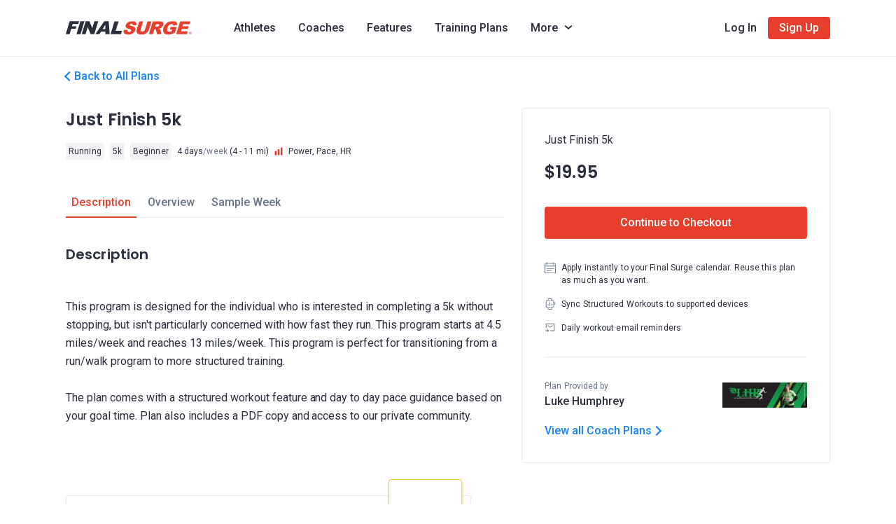

--- FILE ---
content_type: text/html; charset=utf-8
request_url: https://www.finalsurge.com/coach/lukehumphreyrunning/plan/21160
body_size: 86753
content:
<!doctype html>
<html lang="en" data-n-head-ssr>
  <head >
    <link rel="apple-touch-icon" sizes="180x180" href="/apple-touch-icon.png">
    <link rel="icon" type="image/png" sizes="32x32" href="/favicon-32x32.png">
    <link rel="icon" type="image/x-icon" href="/favicon.ico">
    <meta data-n-head="ssr" charset="utf-8"><meta data-n-head="ssr" name="viewport" content="width=device-width, initial-scale=1"><meta data-n-head="ssr" data-hid="keywords" name="keywords" content="A free online training log for athletes of all types including runners, triathletes, cyclists, swimmers and their coaches. Great for teams and clubs. Find coaches and training plans online!"><meta data-n-head="ssr" data-hid="og:type" name="og:type" property="og:type" content="website"><meta data-n-head="ssr" data-hid="og:image" name="og:image" property="og:image" content="https://www.finalsurge.com/fs-social-preview.jpg"><meta data-n-head="ssr" data-hid="twitter:image" name="twitter:image" content="https://www.finalsurge.com/fs-social-preview.jpg"><meta data-n-head="ssr" data-hid="twitter:card" name="twitter:card" content="summary_large_image"><meta data-n-head="ssr" data-hid="google-site-verification" name="google-site-verification" content="WdBHPJvRBuxfqiJ1DQ7GIfitq831MVYAkQsGfhp8r_4"><meta data-n-head="ssr" data-hid="facebook-domain-verification" name="facebook-domain-verification" content="zj16j63zk5mw7hm7nglbqw5ftmylmo"><meta data-n-head="ssr" data-hid="og:title" name="og:title" property="og:title" content="Just Finish 5k"><meta data-n-head="ssr" data-hid="twitter:title" name="twitter:title" content="Just Finish 5k"><meta data-n-head="ssr" data-hid="description" name="description" content="This program is designed for the individual who is interested in completing a 5k without stopping, but isn&#x27;t particularly concerned with how fast they run.  Thi..."><meta data-n-head="ssr" data-hid="og:description" name="og:description" property="og:description" content="This program is designed for the individual who is interested in completing a 5k without stopping, but isn&#x27;t particularly concerned with how fast they run.  Thi..."><meta data-n-head="ssr" data-hid="twitter:description" name="twitter:description" content="This program is designed for the individual who is interested in completing a 5k without stopping, but isn&#x27;t particularly concerned with how fast they run.  Thi..."><title>Just Finish 5k</title><link data-n-head="ssr" rel="icon" type="image/x-icon" href="/favicon.ico"><link rel="preload" href="/_nuxt/b1a013e.js" as="script"><link rel="preload" href="/_nuxt/59a3d80.js" as="script"><link rel="preload" href="/_nuxt/03ea72d.js" as="script"><link rel="preload" href="/_nuxt/7db5ed5.js" as="script"><link rel="preload" href="/_nuxt/316df54.js" as="script"><link rel="preload" href="/_nuxt/29933e5.js" as="script"><link rel="preload" href="/_nuxt/34ed38c.js" as="script"><link rel="preload" href="/_nuxt/0bf2cf6.js" as="script"><link rel="preload" href="/_nuxt/b479e03.js" as="script"><style data-vue-ssr-id="6a2f052c:0 548481c2:0 634cffaa:0 3adc852c:0 269ff4aa:0 3cf9c814:0 07b85ba4:0 6fcbd30a:0 30f6fcd9:0 2a85f2dd:0 7f9f47ec:0 639d61ce:0 025a0e90:0 252d75bc:0 3c2e4489:0 7d0a9408:0 002c70cd:0 0e95803e:0 70bde3aa:0 d5d3f4fa:0 1caeec3b:0 2362df4e:0 b194ba1e:0 058a01bc:0 7121fffc:0 ee384eaa:0 2abe1dc4:0 f136235a:0 4d3be5e7:0 fdb062d2:0 3cc5eb14:0">*,:after,:before{box-sizing:border-box}html{-webkit-text-size-adjust:100%;-webkit-tap-highlight-color:rgba(0,0,0,0);font-family:sans-serif;line-height:1.15}article,aside,figcaption,figure,footer,header,hgroup,main,nav,section{display:block}body{background-color:#fff;color:#212529;font-family:-apple-system,BlinkMacSystemFont,"Segoe UI",Roboto,"Helvetica Neue",Arial,"Noto Sans",sans-serif,"Apple Color Emoji","Segoe UI Emoji","Segoe UI Symbol","Noto Color Emoji";font-size:1rem;font-weight:400;line-height:1.5;margin:0;text-align:left}[tabindex="-1"]:focus:not(:focus-visible){outline:0!important}hr{box-sizing:content-box;height:0;overflow:visible}h1,h2,h3,h4,h5,h6{margin-bottom:.5rem;margin-top:0}p{margin-bottom:1rem;margin-top:0}abbr[data-original-title],abbr[title]{border-bottom:0;cursor:help;text-decoration:underline;-webkit-text-decoration:underline dotted;text-decoration:underline dotted;-webkit-text-decoration-skip-ink:none;text-decoration-skip-ink:none}address{font-style:normal;line-height:inherit}address,dl,ol,ul{margin-bottom:1rem}dl,ol,ul{margin-top:0}ol ol,ol ul,ul ol,ul ul{margin-bottom:0}dt{font-weight:700}dd{margin-bottom:.5rem;margin-left:0}blockquote{margin:0 0 1rem}b,strong{font-weight:bolder}small{font-size:80%}sub,sup{font-size:75%;line-height:0;position:relative;vertical-align:baseline}sub{bottom:-.25em}sup{top:-.5em}a{background-color:transparent;color:#007bff;-webkit-text-decoration:none;text-decoration:none}a:hover{color:#0056b3;-webkit-text-decoration:underline;text-decoration:underline}a:not([href]):not([class]),a:not([href]):not([class]):hover{color:inherit;-webkit-text-decoration:none;text-decoration:none}code,kbd,pre,samp{font-family:SFMono-Regular,Menlo,Monaco,Consolas,"Liberation Mono","Courier New",monospace;font-size:1em}pre{-ms-overflow-style:scrollbar;margin-bottom:1rem;margin-top:0;overflow:auto}figure{margin:0 0 1rem}img{border-style:none}img,svg{vertical-align:middle}svg{overflow:hidden}table{border-collapse:collapse}caption{caption-side:bottom;color:#6c757d;padding-bottom:.75rem;padding-top:.75rem;text-align:left}th{text-align:inherit;text-align:-webkit-match-parent}label{display:inline-block;margin-bottom:.5rem}button{border-radius:0}button:focus{outline:1px dotted;outline:5px auto -webkit-focus-ring-color}button,input,optgroup,select,textarea{font-family:inherit;font-size:inherit;line-height:inherit;margin:0}button,input{overflow:visible}button,select{text-transform:none}[role=button]{cursor:pointer}select{word-wrap:normal}[type=button],[type=reset],[type=submit],button{-webkit-appearance:button}[type=button]:not(:disabled),[type=reset]:not(:disabled),[type=submit]:not(:disabled),button:not(:disabled){cursor:pointer}[type=button]::-moz-focus-inner,[type=reset]::-moz-focus-inner,[type=submit]::-moz-focus-inner,button::-moz-focus-inner{border-style:none;padding:0}input[type=checkbox],input[type=radio]{box-sizing:border-box;padding:0}textarea{overflow:auto;resize:vertical}fieldset{border:0;margin:0;min-width:0;padding:0}legend{color:inherit;display:block;font-size:1.5rem;line-height:inherit;margin-bottom:.5rem;max-width:100%;padding:0;white-space:normal;width:100%}progress{vertical-align:baseline}[type=number]::-webkit-inner-spin-button,[type=number]::-webkit-outer-spin-button{height:auto}[type=search]{-webkit-appearance:none;outline-offset:-2px}[type=search]::-webkit-search-decoration{-webkit-appearance:none}::-webkit-file-upload-button{-webkit-appearance:button;font:inherit}output{display:inline-block}summary{cursor:pointer;display:list-item}template{display:none}[hidden]{display:none!important}.container,.container-fluid,.container-lg,.container-md,.container-sm,.container-xl{padding-left:12px;padding-right:12px}@media(min-width:576px){.container,.container-sm{max-width:540px}}@media(min-width:768px){.container,.container-md,.container-sm{max-width:720px}}@media(min-width:992px){.container,.container-lg,.container-md,.container-sm{max-width:960px}}@media(min-width:1200px){.container,.container-lg,.container-md,.container-sm,.container-xl{max-width:1140px}}.row{display:flex;flex-wrap:wrap;margin-left:-12px;margin-right:-12px}.no-gutters{margin-left:0;margin-right:0}.no-gutters>.col,.no-gutters>[class*=col-]{padding-left:0;padding-right:0}.col,.col-1,.col-10,.col-11,.col-12,.col-2,.col-3,.col-4,.col-5,.col-6,.col-7,.col-8,.col-9,.col-auto,.col-lg,.col-lg-1,.col-lg-10,.col-lg-11,.col-lg-12,.col-lg-2,.col-lg-3,.col-lg-4,.col-lg-5,.col-lg-6,.col-lg-7,.col-lg-8,.col-lg-9,.col-lg-auto,.col-md,.col-md-1,.col-md-10,.col-md-11,.col-md-12,.col-md-2,.col-md-3,.col-md-4,.col-md-5,.col-md-6,.col-md-7,.col-md-8,.col-md-9,.col-md-auto,.col-sm,.col-sm-1,.col-sm-10,.col-sm-11,.col-sm-12,.col-sm-2,.col-sm-3,.col-sm-4,.col-sm-5,.col-sm-6,.col-sm-7,.col-sm-8,.col-sm-9,.col-sm-auto,.col-xl,.col-xl-1,.col-xl-10,.col-xl-11,.col-xl-12,.col-xl-2,.col-xl-3,.col-xl-4,.col-xl-5,.col-xl-6,.col-xl-7,.col-xl-8,.col-xl-9,.col-xl-auto{padding-left:12px;padding-right:12px;position:relative;width:100%}.col{flex-basis:0;flex-grow:1;max-width:100%}.row-cols-1>*{flex:0 0 100%;max-width:100%}.row-cols-2>*{flex:0 0 50%;max-width:50%}.row-cols-3>*{flex:0 0 33.3333333333%;max-width:33.3333333333%}.row-cols-4>*{flex:0 0 25%;max-width:25%}.row-cols-5>*{flex:0 0 20%;max-width:20%}.row-cols-6>*{flex:0 0 16.6666666667%;max-width:16.6666666667%}.col-auto{flex:0 0 auto;max-width:100%;width:auto}.col-1{flex:0 0 8.3333333333%;max-width:8.3333333333%}.col-2{flex:0 0 16.6666666667%;max-width:16.6666666667%}.col-3{flex:0 0 25%;max-width:25%}.col-4{flex:0 0 33.3333333333%;max-width:33.3333333333%}.col-5{flex:0 0 41.6666666667%;max-width:41.6666666667%}.col-6{flex:0 0 50%;max-width:50%}.col-7{flex:0 0 58.3333333333%;max-width:58.3333333333%}.col-8{flex:0 0 66.6666666667%;max-width:66.6666666667%}.col-9{flex:0 0 75%;max-width:75%}.col-10{flex:0 0 83.3333333333%;max-width:83.3333333333%}.col-11{flex:0 0 91.6666666667%;max-width:91.6666666667%}.col-12{flex:0 0 100%;max-width:100%}.order-first{order:-1}.order-last{order:13}.order-0{order:0}.order-1{order:1}.order-2{order:2}.order-3{order:3}.order-4{order:4}.order-5{order:5}.order-6{order:6}.order-7{order:7}.order-8{order:8}.order-9{order:9}.order-10{order:10}.order-11{order:11}.order-12{order:12}.offset-1{margin-left:8.3333333333%}.offset-2{margin-left:16.6666666667%}.offset-3{margin-left:25%}.offset-4{margin-left:33.3333333333%}.offset-5{margin-left:41.6666666667%}.offset-6{margin-left:50%}.offset-7{margin-left:58.3333333333%}.offset-8{margin-left:66.6666666667%}.offset-9{margin-left:75%}.offset-10{margin-left:83.3333333333%}.offset-11{margin-left:91.6666666667%}@media(min-width:576px){.col-sm{flex-basis:0;flex-grow:1;max-width:100%}.row-cols-sm-1>*{flex:0 0 100%;max-width:100%}.row-cols-sm-2>*{flex:0 0 50%;max-width:50%}.row-cols-sm-3>*{flex:0 0 33.3333333333%;max-width:33.3333333333%}.row-cols-sm-4>*{flex:0 0 25%;max-width:25%}.row-cols-sm-5>*{flex:0 0 20%;max-width:20%}.row-cols-sm-6>*{flex:0 0 16.6666666667%;max-width:16.6666666667%}.col-sm-auto{flex:0 0 auto;max-width:100%;width:auto}.col-sm-1{flex:0 0 8.3333333333%;max-width:8.3333333333%}.col-sm-2{flex:0 0 16.6666666667%;max-width:16.6666666667%}.col-sm-3{flex:0 0 25%;max-width:25%}.col-sm-4{flex:0 0 33.3333333333%;max-width:33.3333333333%}.col-sm-5{flex:0 0 41.6666666667%;max-width:41.6666666667%}.col-sm-6{flex:0 0 50%;max-width:50%}.col-sm-7{flex:0 0 58.3333333333%;max-width:58.3333333333%}.col-sm-8{flex:0 0 66.6666666667%;max-width:66.6666666667%}.col-sm-9{flex:0 0 75%;max-width:75%}.col-sm-10{flex:0 0 83.3333333333%;max-width:83.3333333333%}.col-sm-11{flex:0 0 91.6666666667%;max-width:91.6666666667%}.col-sm-12{flex:0 0 100%;max-width:100%}.order-sm-first{order:-1}.order-sm-last{order:13}.order-sm-0{order:0}.order-sm-1{order:1}.order-sm-2{order:2}.order-sm-3{order:3}.order-sm-4{order:4}.order-sm-5{order:5}.order-sm-6{order:6}.order-sm-7{order:7}.order-sm-8{order:8}.order-sm-9{order:9}.order-sm-10{order:10}.order-sm-11{order:11}.order-sm-12{order:12}.offset-sm-0{margin-left:0}.offset-sm-1{margin-left:8.3333333333%}.offset-sm-2{margin-left:16.6666666667%}.offset-sm-3{margin-left:25%}.offset-sm-4{margin-left:33.3333333333%}.offset-sm-5{margin-left:41.6666666667%}.offset-sm-6{margin-left:50%}.offset-sm-7{margin-left:58.3333333333%}.offset-sm-8{margin-left:66.6666666667%}.offset-sm-9{margin-left:75%}.offset-sm-10{margin-left:83.3333333333%}.offset-sm-11{margin-left:91.6666666667%}}@media(min-width:768px){.col-md{flex-basis:0;flex-grow:1;max-width:100%}.row-cols-md-1>*{flex:0 0 100%;max-width:100%}.row-cols-md-2>*{flex:0 0 50%;max-width:50%}.row-cols-md-3>*{flex:0 0 33.3333333333%;max-width:33.3333333333%}.row-cols-md-4>*{flex:0 0 25%;max-width:25%}.row-cols-md-5>*{flex:0 0 20%;max-width:20%}.row-cols-md-6>*{flex:0 0 16.6666666667%;max-width:16.6666666667%}.col-md-auto{flex:0 0 auto;max-width:100%;width:auto}.col-md-1{flex:0 0 8.3333333333%;max-width:8.3333333333%}.col-md-2{flex:0 0 16.6666666667%;max-width:16.6666666667%}.col-md-3{flex:0 0 25%;max-width:25%}.col-md-4{flex:0 0 33.3333333333%;max-width:33.3333333333%}.col-md-5{flex:0 0 41.6666666667%;max-width:41.6666666667%}.col-md-6{flex:0 0 50%;max-width:50%}.col-md-7{flex:0 0 58.3333333333%;max-width:58.3333333333%}.col-md-8{flex:0 0 66.6666666667%;max-width:66.6666666667%}.col-md-9{flex:0 0 75%;max-width:75%}.col-md-10{flex:0 0 83.3333333333%;max-width:83.3333333333%}.col-md-11{flex:0 0 91.6666666667%;max-width:91.6666666667%}.col-md-12{flex:0 0 100%;max-width:100%}.order-md-first{order:-1}.order-md-last{order:13}.order-md-0{order:0}.order-md-1{order:1}.order-md-2{order:2}.order-md-3{order:3}.order-md-4{order:4}.order-md-5{order:5}.order-md-6{order:6}.order-md-7{order:7}.order-md-8{order:8}.order-md-9{order:9}.order-md-10{order:10}.order-md-11{order:11}.order-md-12{order:12}.offset-md-0{margin-left:0}.offset-md-1{margin-left:8.3333333333%}.offset-md-2{margin-left:16.6666666667%}.offset-md-3{margin-left:25%}.offset-md-4{margin-left:33.3333333333%}.offset-md-5{margin-left:41.6666666667%}.offset-md-6{margin-left:50%}.offset-md-7{margin-left:58.3333333333%}.offset-md-8{margin-left:66.6666666667%}.offset-md-9{margin-left:75%}.offset-md-10{margin-left:83.3333333333%}.offset-md-11{margin-left:91.6666666667%}}@media(min-width:992px){.col-lg{flex-basis:0;flex-grow:1;max-width:100%}.row-cols-lg-1>*{flex:0 0 100%;max-width:100%}.row-cols-lg-2>*{flex:0 0 50%;max-width:50%}.row-cols-lg-3>*{flex:0 0 33.3333333333%;max-width:33.3333333333%}.row-cols-lg-4>*{flex:0 0 25%;max-width:25%}.row-cols-lg-5>*{flex:0 0 20%;max-width:20%}.row-cols-lg-6>*{flex:0 0 16.6666666667%;max-width:16.6666666667%}.col-lg-auto{flex:0 0 auto;max-width:100%;width:auto}.col-lg-1{flex:0 0 8.3333333333%;max-width:8.3333333333%}.col-lg-2{flex:0 0 16.6666666667%;max-width:16.6666666667%}.col-lg-3{flex:0 0 25%;max-width:25%}.col-lg-4{flex:0 0 33.3333333333%;max-width:33.3333333333%}.col-lg-5{flex:0 0 41.6666666667%;max-width:41.6666666667%}.col-lg-6{flex:0 0 50%;max-width:50%}.col-lg-7{flex:0 0 58.3333333333%;max-width:58.3333333333%}.col-lg-8{flex:0 0 66.6666666667%;max-width:66.6666666667%}.col-lg-9{flex:0 0 75%;max-width:75%}.col-lg-10{flex:0 0 83.3333333333%;max-width:83.3333333333%}.col-lg-11{flex:0 0 91.6666666667%;max-width:91.6666666667%}.col-lg-12{flex:0 0 100%;max-width:100%}.order-lg-first{order:-1}.order-lg-last{order:13}.order-lg-0{order:0}.order-lg-1{order:1}.order-lg-2{order:2}.order-lg-3{order:3}.order-lg-4{order:4}.order-lg-5{order:5}.order-lg-6{order:6}.order-lg-7{order:7}.order-lg-8{order:8}.order-lg-9{order:9}.order-lg-10{order:10}.order-lg-11{order:11}.order-lg-12{order:12}.offset-lg-0{margin-left:0}.offset-lg-1{margin-left:8.3333333333%}.offset-lg-2{margin-left:16.6666666667%}.offset-lg-3{margin-left:25%}.offset-lg-4{margin-left:33.3333333333%}.offset-lg-5{margin-left:41.6666666667%}.offset-lg-6{margin-left:50%}.offset-lg-7{margin-left:58.3333333333%}.offset-lg-8{margin-left:66.6666666667%}.offset-lg-9{margin-left:75%}.offset-lg-10{margin-left:83.3333333333%}.offset-lg-11{margin-left:91.6666666667%}}@media(min-width:1200px){.col-xl{flex-basis:0;flex-grow:1;max-width:100%}.row-cols-xl-1>*{flex:0 0 100%;max-width:100%}.row-cols-xl-2>*{flex:0 0 50%;max-width:50%}.row-cols-xl-3>*{flex:0 0 33.3333333333%;max-width:33.3333333333%}.row-cols-xl-4>*{flex:0 0 25%;max-width:25%}.row-cols-xl-5>*{flex:0 0 20%;max-width:20%}.row-cols-xl-6>*{flex:0 0 16.6666666667%;max-width:16.6666666667%}.col-xl-auto{flex:0 0 auto;max-width:100%;width:auto}.col-xl-1{flex:0 0 8.3333333333%;max-width:8.3333333333%}.col-xl-2{flex:0 0 16.6666666667%;max-width:16.6666666667%}.col-xl-3{flex:0 0 25%;max-width:25%}.col-xl-4{flex:0 0 33.3333333333%;max-width:33.3333333333%}.col-xl-5{flex:0 0 41.6666666667%;max-width:41.6666666667%}.col-xl-6{flex:0 0 50%;max-width:50%}.col-xl-7{flex:0 0 58.3333333333%;max-width:58.3333333333%}.col-xl-8{flex:0 0 66.6666666667%;max-width:66.6666666667%}.col-xl-9{flex:0 0 75%;max-width:75%}.col-xl-10{flex:0 0 83.3333333333%;max-width:83.3333333333%}.col-xl-11{flex:0 0 91.6666666667%;max-width:91.6666666667%}.col-xl-12{flex:0 0 100%;max-width:100%}.order-xl-first{order:-1}.order-xl-last{order:13}.order-xl-0{order:0}.order-xl-1{order:1}.order-xl-2{order:2}.order-xl-3{order:3}.order-xl-4{order:4}.order-xl-5{order:5}.order-xl-6{order:6}.order-xl-7{order:7}.order-xl-8{order:8}.order-xl-9{order:9}.order-xl-10{order:10}.order-xl-11{order:11}.order-xl-12{order:12}.offset-xl-0{margin-left:0}.offset-xl-1{margin-left:8.3333333333%}.offset-xl-2{margin-left:16.6666666667%}.offset-xl-3{margin-left:25%}.offset-xl-4{margin-left:33.3333333333%}.offset-xl-5{margin-left:41.6666666667%}.offset-xl-6{margin-left:50%}.offset-xl-7{margin-left:58.3333333333%}.offset-xl-8{margin-left:66.6666666667%}.offset-xl-9{margin-left:75%}.offset-xl-10{margin-left:83.3333333333%}.offset-xl-11{margin-left:91.6666666667%}}.flex-row{flex-direction:row!important}.flex-column{flex-direction:column!important}.flex-row-reverse{flex-direction:row-reverse!important}.flex-column-reverse{flex-direction:column-reverse!important}.flex-wrap{flex-wrap:wrap!important}.flex-nowrap{flex-wrap:nowrap!important}.flex-wrap-reverse{flex-wrap:wrap-reverse!important}.flex-fill{flex:1 1 auto!important}.flex-grow-0{flex-grow:0!important}.flex-grow-1{flex-grow:1!important}.flex-shrink-0{flex-shrink:0!important}.flex-shrink-1{flex-shrink:1!important}.justify-content-start{justify-content:flex-start!important}.justify-content-end{justify-content:flex-end!important}.justify-content-center{justify-content:center!important}.justify-content-between{justify-content:space-between!important}.justify-content-around{justify-content:space-around!important}.align-items-start{align-items:flex-start!important}.align-items-end{align-items:flex-end!important}.align-items-center{align-items:center!important}.align-items-baseline{align-items:baseline!important}.align-items-stretch{align-items:stretch!important}.align-content-start{align-content:flex-start!important}.align-content-end{align-content:flex-end!important}.align-content-center{align-content:center!important}.align-content-between{align-content:space-between!important}.align-content-around{align-content:space-around!important}.align-content-stretch{align-content:stretch!important}.align-self-auto{align-self:auto!important}.align-self-start{align-self:flex-start!important}.align-self-end{align-self:flex-end!important}.align-self-center{align-self:center!important}.align-self-baseline{align-self:baseline!important}.align-self-stretch{align-self:stretch!important}@media(min-width:576px){.flex-sm-row{flex-direction:row!important}.flex-sm-column{flex-direction:column!important}.flex-sm-row-reverse{flex-direction:row-reverse!important}.flex-sm-column-reverse{flex-direction:column-reverse!important}.flex-sm-wrap{flex-wrap:wrap!important}.flex-sm-nowrap{flex-wrap:nowrap!important}.flex-sm-wrap-reverse{flex-wrap:wrap-reverse!important}.flex-sm-fill{flex:1 1 auto!important}.flex-sm-grow-0{flex-grow:0!important}.flex-sm-grow-1{flex-grow:1!important}.flex-sm-shrink-0{flex-shrink:0!important}.flex-sm-shrink-1{flex-shrink:1!important}.justify-content-sm-start{justify-content:flex-start!important}.justify-content-sm-end{justify-content:flex-end!important}.justify-content-sm-center{justify-content:center!important}.justify-content-sm-between{justify-content:space-between!important}.justify-content-sm-around{justify-content:space-around!important}.align-items-sm-start{align-items:flex-start!important}.align-items-sm-end{align-items:flex-end!important}.align-items-sm-center{align-items:center!important}.align-items-sm-baseline{align-items:baseline!important}.align-items-sm-stretch{align-items:stretch!important}.align-content-sm-start{align-content:flex-start!important}.align-content-sm-end{align-content:flex-end!important}.align-content-sm-center{align-content:center!important}.align-content-sm-between{align-content:space-between!important}.align-content-sm-around{align-content:space-around!important}.align-content-sm-stretch{align-content:stretch!important}.align-self-sm-auto{align-self:auto!important}.align-self-sm-start{align-self:flex-start!important}.align-self-sm-end{align-self:flex-end!important}.align-self-sm-center{align-self:center!important}.align-self-sm-baseline{align-self:baseline!important}.align-self-sm-stretch{align-self:stretch!important}}@media(min-width:768px){.flex-md-row{flex-direction:row!important}.flex-md-column{flex-direction:column!important}.flex-md-row-reverse{flex-direction:row-reverse!important}.flex-md-column-reverse{flex-direction:column-reverse!important}.flex-md-wrap{flex-wrap:wrap!important}.flex-md-nowrap{flex-wrap:nowrap!important}.flex-md-wrap-reverse{flex-wrap:wrap-reverse!important}.flex-md-fill{flex:1 1 auto!important}.flex-md-grow-0{flex-grow:0!important}.flex-md-grow-1{flex-grow:1!important}.flex-md-shrink-0{flex-shrink:0!important}.flex-md-shrink-1{flex-shrink:1!important}.justify-content-md-start{justify-content:flex-start!important}.justify-content-md-end{justify-content:flex-end!important}.justify-content-md-center{justify-content:center!important}.justify-content-md-between{justify-content:space-between!important}.justify-content-md-around{justify-content:space-around!important}.align-items-md-start{align-items:flex-start!important}.align-items-md-end{align-items:flex-end!important}.align-items-md-center{align-items:center!important}.align-items-md-baseline{align-items:baseline!important}.align-items-md-stretch{align-items:stretch!important}.align-content-md-start{align-content:flex-start!important}.align-content-md-end{align-content:flex-end!important}.align-content-md-center{align-content:center!important}.align-content-md-between{align-content:space-between!important}.align-content-md-around{align-content:space-around!important}.align-content-md-stretch{align-content:stretch!important}.align-self-md-auto{align-self:auto!important}.align-self-md-start{align-self:flex-start!important}.align-self-md-end{align-self:flex-end!important}.align-self-md-center{align-self:center!important}.align-self-md-baseline{align-self:baseline!important}.align-self-md-stretch{align-self:stretch!important}}@media(min-width:992px){.flex-lg-row{flex-direction:row!important}.flex-lg-column{flex-direction:column!important}.flex-lg-row-reverse{flex-direction:row-reverse!important}.flex-lg-column-reverse{flex-direction:column-reverse!important}.flex-lg-wrap{flex-wrap:wrap!important}.flex-lg-nowrap{flex-wrap:nowrap!important}.flex-lg-wrap-reverse{flex-wrap:wrap-reverse!important}.flex-lg-fill{flex:1 1 auto!important}.flex-lg-grow-0{flex-grow:0!important}.flex-lg-grow-1{flex-grow:1!important}.flex-lg-shrink-0{flex-shrink:0!important}.flex-lg-shrink-1{flex-shrink:1!important}.justify-content-lg-start{justify-content:flex-start!important}.justify-content-lg-end{justify-content:flex-end!important}.justify-content-lg-center{justify-content:center!important}.justify-content-lg-between{justify-content:space-between!important}.justify-content-lg-around{justify-content:space-around!important}.align-items-lg-start{align-items:flex-start!important}.align-items-lg-end{align-items:flex-end!important}.align-items-lg-center{align-items:center!important}.align-items-lg-baseline{align-items:baseline!important}.align-items-lg-stretch{align-items:stretch!important}.align-content-lg-start{align-content:flex-start!important}.align-content-lg-end{align-content:flex-end!important}.align-content-lg-center{align-content:center!important}.align-content-lg-between{align-content:space-between!important}.align-content-lg-around{align-content:space-around!important}.align-content-lg-stretch{align-content:stretch!important}.align-self-lg-auto{align-self:auto!important}.align-self-lg-start{align-self:flex-start!important}.align-self-lg-end{align-self:flex-end!important}.align-self-lg-center{align-self:center!important}.align-self-lg-baseline{align-self:baseline!important}.align-self-lg-stretch{align-self:stretch!important}}@media(min-width:1200px){.flex-xl-row{flex-direction:row!important}.flex-xl-column{flex-direction:column!important}.flex-xl-row-reverse{flex-direction:row-reverse!important}.flex-xl-column-reverse{flex-direction:column-reverse!important}.flex-xl-wrap{flex-wrap:wrap!important}.flex-xl-nowrap{flex-wrap:nowrap!important}.flex-xl-wrap-reverse{flex-wrap:wrap-reverse!important}.flex-xl-fill{flex:1 1 auto!important}.flex-xl-grow-0{flex-grow:0!important}.flex-xl-grow-1{flex-grow:1!important}.flex-xl-shrink-0{flex-shrink:0!important}.flex-xl-shrink-1{flex-shrink:1!important}.justify-content-xl-start{justify-content:flex-start!important}.justify-content-xl-end{justify-content:flex-end!important}.justify-content-xl-center{justify-content:center!important}.justify-content-xl-between{justify-content:space-between!important}.justify-content-xl-around{justify-content:space-around!important}.align-items-xl-start{align-items:flex-start!important}.align-items-xl-end{align-items:flex-end!important}.align-items-xl-center{align-items:center!important}.align-items-xl-baseline{align-items:baseline!important}.align-items-xl-stretch{align-items:stretch!important}.align-content-xl-start{align-content:flex-start!important}.align-content-xl-end{align-content:flex-end!important}.align-content-xl-center{align-content:center!important}.align-content-xl-between{align-content:space-between!important}.align-content-xl-around{align-content:space-around!important}.align-content-xl-stretch{align-content:stretch!important}.align-self-xl-auto{align-self:auto!important}.align-self-xl-start{align-self:flex-start!important}.align-self-xl-end{align-self:flex-end!important}.align-self-xl-center{align-self:center!important}.align-self-xl-baseline{align-self:baseline!important}.align-self-xl-stretch{align-self:stretch!important}}.d-none{display:none!important}.d-inline{display:inline!important}.d-inline-block{display:inline-block!important}.d-block{display:block!important}.d-table{display:table!important}.d-table-row{display:table-row!important}.d-table-cell{display:table-cell!important}.d-flex{display:flex!important}.d-inline-flex{display:inline-flex!important}@media(min-width:576px){.d-sm-none{display:none!important}.d-sm-inline{display:inline!important}.d-sm-inline-block{display:inline-block!important}.d-sm-block{display:block!important}.d-sm-table{display:table!important}.d-sm-table-row{display:table-row!important}.d-sm-table-cell{display:table-cell!important}.d-sm-flex{display:flex!important}.d-sm-inline-flex{display:inline-flex!important}}@media(min-width:768px){.d-md-none{display:none!important}.d-md-inline{display:inline!important}.d-md-inline-block{display:inline-block!important}.d-md-block{display:block!important}.d-md-table{display:table!important}.d-md-table-row{display:table-row!important}.d-md-table-cell{display:table-cell!important}.d-md-flex{display:flex!important}.d-md-inline-flex{display:inline-flex!important}}@media(min-width:992px){.d-lg-none{display:none!important}.d-lg-inline{display:inline!important}.d-lg-inline-block{display:inline-block!important}.d-lg-block{display:block!important}.d-lg-table{display:table!important}.d-lg-table-row{display:table-row!important}.d-lg-table-cell{display:table-cell!important}.d-lg-flex{display:flex!important}.d-lg-inline-flex{display:inline-flex!important}}@media(min-width:1200px){.d-xl-none{display:none!important}.d-xl-inline{display:inline!important}.d-xl-inline-block{display:inline-block!important}.d-xl-block{display:block!important}.d-xl-table{display:table!important}.d-xl-table-row{display:table-row!important}.d-xl-table-cell{display:table-cell!important}.d-xl-flex{display:flex!important}.d-xl-inline-flex{display:inline-flex!important}}@media print{.d-print-none{display:none!important}.d-print-inline{display:inline!important}.d-print-inline-block{display:inline-block!important}.d-print-block{display:block!important}.d-print-table{display:table!important}.d-print-table-row{display:table-row!important}.d-print-table-cell{display:table-cell!important}.d-print-flex{display:flex!important}.d-print-inline-flex{display:inline-flex!important}}.text-monospace{font-family:SFMono-Regular,Menlo,Monaco,Consolas,"Liberation Mono","Courier New",monospace!important}.text-justify{text-align:justify!important}.text-wrap{white-space:normal!important}.text-nowrap{white-space:nowrap!important}.text-truncate{overflow:hidden;text-overflow:ellipsis;white-space:nowrap}.text-left{text-align:left!important}.text-right{text-align:right!important}.text-center{text-align:center!important}@media(min-width:576px){.text-sm-left{text-align:left!important}.text-sm-right{text-align:right!important}.text-sm-center{text-align:center!important}}@media(min-width:768px){.text-md-left{text-align:left!important}.text-md-right{text-align:right!important}.text-md-center{text-align:center!important}}@media(min-width:992px){.text-lg-left{text-align:left!important}.text-lg-right{text-align:right!important}.text-lg-center{text-align:center!important}}@media(min-width:1200px){.text-xl-left{text-align:left!important}.text-xl-right{text-align:right!important}.text-xl-center{text-align:center!important}}.text-lowercase{text-transform:lowercase!important}.text-uppercase{text-transform:uppercase!important}.text-capitalize{text-transform:capitalize!important}.font-weight-light{font-weight:300!important}.font-weight-lighter{font-weight:lighter!important}.font-weight-normal{font-weight:400!important}.font-weight-bold{font-weight:700!important}.font-weight-bolder{font-weight:bolder!important}.font-italic{font-style:italic!important}.text-white{color:#fff!important}.text-primary{color:#007bff!important}a.text-primary:focus,a.text-primary:hover{color:#0056b3!important}.text-secondary{color:#6c757d!important}a.text-secondary:focus,a.text-secondary:hover{color:#494f54!important}.text-success{color:#28a745!important}a.text-success:focus,a.text-success:hover{color:#19692c!important}.text-info{color:#17a2b8!important}a.text-info:focus,a.text-info:hover{color:#0f6674!important}.text-warning{color:#ffc107!important}a.text-warning:focus,a.text-warning:hover{color:#ba8b00!important}.text-danger{color:#dc3545!important}a.text-danger:focus,a.text-danger:hover{color:#a71d2a!important}.text-light{color:#f8f9fa!important}a.text-light:focus,a.text-light:hover{color:#cbd3da!important}.text-dark{color:#343a40!important}a.text-dark:focus,a.text-dark:hover{color:#121416!important}.text-body{color:#212529!important}.text-muted{color:#6c757d!important}.text-black-50{color:rgba(0,0,0,.5)!important}.text-white-50{color:hsla(0,0%,100%,.5)!important}.text-hide{background-color:transparent;border:0;color:transparent;font:0/0 a;text-shadow:none}.text-decoration-none{-webkit-text-decoration:none!important;text-decoration:none!important}.text-break{word-wrap:break-word!important;word-break:break-word!important}.text-reset{color:inherit!important}.position-static{position:static!important}.position-relative{position:relative!important}.position-absolute{position:absolute!important}.position-fixed{position:fixed!important}.position-sticky{position:sticky!important}.fixed-top{top:0}.fixed-bottom,.fixed-top{left:0;position:fixed;right:0;z-index:1030}.fixed-bottom{bottom:0}@supports(position:sticky){.sticky-top{position:sticky;top:0;z-index:1020}}.w-25{width:25%!important}.w-50{width:50%!important}.w-75{width:75%!important}.w-100{width:100%!important}.w-auto{width:auto!important}.h-25{height:25%!important}.h-50{height:50%!important}.h-75{height:75%!important}.h-100{height:100%!important}.h-auto{height:auto!important}.mw-100{max-width:100%!important}.mh-100{max-height:100%!important}.min-vw-100{min-width:100vw!important}.min-vh-100{min-height:100vh!important}.vw-100{width:100vw!important}.vh-100{height:100vh!important}.container,.container-fluid,.container-lg,.container-md,.container-sm,.container-xl{margin-left:auto;margin-right:auto;padding-left:24px;padding-right:24px;width:100%}.half-container{flex:0 0 100%;padding:0 24px;width:100%}@media(min-width:992px){.half-container{flex:0 0 50%;max-width:480px;width:50%}.half-container,.half-container--left{margin:0 0 0 auto;order:1;padding:0 12px 0 24px}.half-container--right{margin:0 auto 0 0;order:2;padding:0 24px 0 12px}}@media(min-width:1200px){.half-container{max-width:570px}}
.m-0{margin:0!important}.mt-0,.my-0{margin-top:0!important}.mr-0,.mx-0{margin-right:0!important}.mb-0,.my-0{margin-bottom:0!important}.ml-0,.mx-0{margin-left:0!important}.m-1{margin:4px!important}.mt-1,.my-1{margin-top:4px!important}.mr-1,.mx-1{margin-right:4px!important}.mb-1,.my-1{margin-bottom:4px!important}.ml-1,.mx-1{margin-left:4px!important}.m-2{margin:8px!important}.mt-2,.my-2{margin-top:8px!important}.mr-2,.mx-2{margin-right:8px!important}.mb-2,.my-2{margin-bottom:8px!important}.ml-2,.mx-2{margin-left:8px!important}.m-3{margin:12px!important}.mt-3,.my-3{margin-top:12px!important}.mr-3,.mx-3{margin-right:12px!important}.mb-3,.my-3{margin-bottom:12px!important}.ml-3,.mx-3{margin-left:12px!important}.m-4{margin:16px!important}.mt-4,.my-4{margin-top:16px!important}.mr-4,.mx-4{margin-right:16px!important}.mb-4,.my-4{margin-bottom:16px!important}.ml-4,.mx-4{margin-left:16px!important}.m-5{margin:24px!important}.mt-5,.my-5{margin-top:24px!important}.mr-5,.mx-5{margin-right:24px!important}.mb-5,.my-5{margin-bottom:24px!important}.ml-5,.mx-5{margin-left:24px!important}.m-6{margin:32px!important}.mt-6,.my-6{margin-top:32px!important}.mr-6,.mx-6{margin-right:32px!important}.mb-6,.my-6{margin-bottom:32px!important}.ml-6,.mx-6{margin-left:32px!important}.m-7{margin:40px!important}.mt-7,.my-7{margin-top:40px!important}.mr-7,.mx-7{margin-right:40px!important}.mb-7,.my-7{margin-bottom:40px!important}.ml-7,.mx-7{margin-left:40px!important}.m-8{margin:48px!important}.mt-8,.my-8{margin-top:48px!important}.mr-8,.mx-8{margin-right:48px!important}.mb-8,.my-8{margin-bottom:48px!important}.ml-8,.mx-8{margin-left:48px!important}.m-9{margin:56px!important}.mt-9,.my-9{margin-top:56px!important}.mr-9,.mx-9{margin-right:56px!important}.mb-9,.my-9{margin-bottom:56px!important}.ml-9,.mx-9{margin-left:56px!important}.m-10{margin:64px!important}.mt-10,.my-10{margin-top:64px!important}.mr-10,.mx-10{margin-right:64px!important}.mb-10,.my-10{margin-bottom:64px!important}.ml-10,.mx-10{margin-left:64px!important}.m-11{margin:72px!important}.mt-11,.my-11{margin-top:72px!important}.mr-11,.mx-11{margin-right:72px!important}.mb-11,.my-11{margin-bottom:72px!important}.ml-11,.mx-11{margin-left:72px!important}.m-12{margin:80px!important}.mt-12,.my-12{margin-top:80px!important}.mr-12,.mx-12{margin-right:80px!important}.mb-12,.my-12{margin-bottom:80px!important}.ml-12,.mx-12{margin-left:80px!important}.m-13{margin:96px!important}.mt-13,.my-13{margin-top:96px!important}.mr-13,.mx-13{margin-right:96px!important}.mb-13,.my-13{margin-bottom:96px!important}.ml-13,.mx-13{margin-left:96px!important}.m-14{margin:112px!important}.mt-14,.my-14{margin-top:112px!important}.mr-14,.mx-14{margin-right:112px!important}.mb-14,.my-14{margin-bottom:112px!important}.ml-14,.mx-14{margin-left:112px!important}.p-0{padding:0!important}.pt-0,.py-0{padding-top:0!important}.pr-0,.px-0{padding-right:0!important}.pb-0,.py-0{padding-bottom:0!important}.pl-0,.px-0{padding-left:0!important}.p-1{padding:4px!important}.pt-1,.py-1{padding-top:4px!important}.pr-1,.px-1{padding-right:4px!important}.pb-1,.py-1{padding-bottom:4px!important}.pl-1,.px-1{padding-left:4px!important}.p-2{padding:8px!important}.pt-2,.py-2{padding-top:8px!important}.pr-2,.px-2{padding-right:8px!important}.pb-2,.py-2{padding-bottom:8px!important}.pl-2,.px-2{padding-left:8px!important}.p-3{padding:12px!important}.pt-3,.py-3{padding-top:12px!important}.pr-3,.px-3{padding-right:12px!important}.pb-3,.py-3{padding-bottom:12px!important}.pl-3,.px-3{padding-left:12px!important}.p-4{padding:16px!important}.pt-4,.py-4{padding-top:16px!important}.pr-4,.px-4{padding-right:16px!important}.pb-4,.py-4{padding-bottom:16px!important}.pl-4,.px-4{padding-left:16px!important}.p-5{padding:24px!important}.pt-5,.py-5{padding-top:24px!important}.pr-5,.px-5{padding-right:24px!important}.pb-5,.py-5{padding-bottom:24px!important}.pl-5,.px-5{padding-left:24px!important}.p-6{padding:32px!important}.pt-6,.py-6{padding-top:32px!important}.pr-6,.px-6{padding-right:32px!important}.pb-6,.py-6{padding-bottom:32px!important}.pl-6,.px-6{padding-left:32px!important}.p-7{padding:40px!important}.pt-7,.py-7{padding-top:40px!important}.pr-7,.px-7{padding-right:40px!important}.pb-7,.py-7{padding-bottom:40px!important}.pl-7,.px-7{padding-left:40px!important}.p-8{padding:48px!important}.pt-8,.py-8{padding-top:48px!important}.pr-8,.px-8{padding-right:48px!important}.pb-8,.py-8{padding-bottom:48px!important}.pl-8,.px-8{padding-left:48px!important}.p-9{padding:56px!important}.pt-9,.py-9{padding-top:56px!important}.pr-9,.px-9{padding-right:56px!important}.pb-9,.py-9{padding-bottom:56px!important}.pl-9,.px-9{padding-left:56px!important}.p-10{padding:64px!important}.pt-10,.py-10{padding-top:64px!important}.pr-10,.px-10{padding-right:64px!important}.pb-10,.py-10{padding-bottom:64px!important}.pl-10,.px-10{padding-left:64px!important}.p-11{padding:72px!important}.pt-11,.py-11{padding-top:72px!important}.pr-11,.px-11{padding-right:72px!important}.pb-11,.py-11{padding-bottom:72px!important}.pl-11,.px-11{padding-left:72px!important}.p-12{padding:80px!important}.pt-12,.py-12{padding-top:80px!important}.pr-12,.px-12{padding-right:80px!important}.pb-12,.py-12{padding-bottom:80px!important}.pl-12,.px-12{padding-left:80px!important}.p-13{padding:96px!important}.pt-13,.py-13{padding-top:96px!important}.pr-13,.px-13{padding-right:96px!important}.pb-13,.py-13{padding-bottom:96px!important}.pl-13,.px-13{padding-left:96px!important}.p-14{padding:112px!important}.pt-14,.py-14{padding-top:112px!important}.pr-14,.px-14{padding-right:112px!important}.pb-14,.py-14{padding-bottom:112px!important}.pl-14,.px-14{padding-left:112px!important}.m-xs-0{margin:0!important}.mt-xs-0,.my-xs-0{margin-top:0!important}.mr-xs-0,.mx-xs-0{margin-right:0!important}.mb-xs-0,.my-xs-0{margin-bottom:0!important}.ml-xs-0,.mx-xs-0{margin-left:0!important}.m-xs-1{margin:4px!important}.mt-xs-1,.my-xs-1{margin-top:4px!important}.mr-xs-1,.mx-xs-1{margin-right:4px!important}.mb-xs-1,.my-xs-1{margin-bottom:4px!important}.ml-xs-1,.mx-xs-1{margin-left:4px!important}.m-xs-2{margin:8px!important}.mt-xs-2,.my-xs-2{margin-top:8px!important}.mr-xs-2,.mx-xs-2{margin-right:8px!important}.mb-xs-2,.my-xs-2{margin-bottom:8px!important}.ml-xs-2,.mx-xs-2{margin-left:8px!important}.m-xs-3{margin:12px!important}.mt-xs-3,.my-xs-3{margin-top:12px!important}.mr-xs-3,.mx-xs-3{margin-right:12px!important}.mb-xs-3,.my-xs-3{margin-bottom:12px!important}.ml-xs-3,.mx-xs-3{margin-left:12px!important}.m-xs-4{margin:16px!important}.mt-xs-4,.my-xs-4{margin-top:16px!important}.mr-xs-4,.mx-xs-4{margin-right:16px!important}.mb-xs-4,.my-xs-4{margin-bottom:16px!important}.ml-xs-4,.mx-xs-4{margin-left:16px!important}.m-xs-5{margin:24px!important}.mt-xs-5,.my-xs-5{margin-top:24px!important}.mr-xs-5,.mx-xs-5{margin-right:24px!important}.mb-xs-5,.my-xs-5{margin-bottom:24px!important}.ml-xs-5,.mx-xs-5{margin-left:24px!important}.m-xs-6{margin:32px!important}.mt-xs-6,.my-xs-6{margin-top:32px!important}.mr-xs-6,.mx-xs-6{margin-right:32px!important}.mb-xs-6,.my-xs-6{margin-bottom:32px!important}.ml-xs-6,.mx-xs-6{margin-left:32px!important}.m-xs-7{margin:40px!important}.mt-xs-7,.my-xs-7{margin-top:40px!important}.mr-xs-7,.mx-xs-7{margin-right:40px!important}.mb-xs-7,.my-xs-7{margin-bottom:40px!important}.ml-xs-7,.mx-xs-7{margin-left:40px!important}.m-xs-8{margin:48px!important}.mt-xs-8,.my-xs-8{margin-top:48px!important}.mr-xs-8,.mx-xs-8{margin-right:48px!important}.mb-xs-8,.my-xs-8{margin-bottom:48px!important}.ml-xs-8,.mx-xs-8{margin-left:48px!important}.m-xs-9{margin:56px!important}.mt-xs-9,.my-xs-9{margin-top:56px!important}.mr-xs-9,.mx-xs-9{margin-right:56px!important}.mb-xs-9,.my-xs-9{margin-bottom:56px!important}.ml-xs-9,.mx-xs-9{margin-left:56px!important}.m-xs-10{margin:64px!important}.mt-xs-10,.my-xs-10{margin-top:64px!important}.mr-xs-10,.mx-xs-10{margin-right:64px!important}.mb-xs-10,.my-xs-10{margin-bottom:64px!important}.ml-xs-10,.mx-xs-10{margin-left:64px!important}.m-xs-11{margin:72px!important}.mt-xs-11,.my-xs-11{margin-top:72px!important}.mr-xs-11,.mx-xs-11{margin-right:72px!important}.mb-xs-11,.my-xs-11{margin-bottom:72px!important}.ml-xs-11,.mx-xs-11{margin-left:72px!important}.m-xs-12{margin:80px!important}.mt-xs-12,.my-xs-12{margin-top:80px!important}.mr-xs-12,.mx-xs-12{margin-right:80px!important}.mb-xs-12,.my-xs-12{margin-bottom:80px!important}.ml-xs-12,.mx-xs-12{margin-left:80px!important}.m-xs-13{margin:96px!important}.mt-xs-13,.my-xs-13{margin-top:96px!important}.mr-xs-13,.mx-xs-13{margin-right:96px!important}.mb-xs-13,.my-xs-13{margin-bottom:96px!important}.ml-xs-13,.mx-xs-13{margin-left:96px!important}.m-xs-14{margin:112px!important}.mt-xs-14,.my-xs-14{margin-top:112px!important}.mr-xs-14,.mx-xs-14{margin-right:112px!important}.mb-xs-14,.my-xs-14{margin-bottom:112px!important}.ml-xs-14,.mx-xs-14{margin-left:112px!important}.p-xs-0{padding:0!important}.pt-xs-0,.py-xs-0{padding-top:0!important}.pr-xs-0,.px-xs-0{padding-right:0!important}.pb-xs-0,.py-xs-0{padding-bottom:0!important}.pl-xs-0,.px-xs-0{padding-left:0!important}.p-xs-1{padding:4px!important}.pt-xs-1,.py-xs-1{padding-top:4px!important}.pr-xs-1,.px-xs-1{padding-right:4px!important}.pb-xs-1,.py-xs-1{padding-bottom:4px!important}.pl-xs-1,.px-xs-1{padding-left:4px!important}.p-xs-2{padding:8px!important}.pt-xs-2,.py-xs-2{padding-top:8px!important}.pr-xs-2,.px-xs-2{padding-right:8px!important}.pb-xs-2,.py-xs-2{padding-bottom:8px!important}.pl-xs-2,.px-xs-2{padding-left:8px!important}.p-xs-3{padding:12px!important}.pt-xs-3,.py-xs-3{padding-top:12px!important}.pr-xs-3,.px-xs-3{padding-right:12px!important}.pb-xs-3,.py-xs-3{padding-bottom:12px!important}.pl-xs-3,.px-xs-3{padding-left:12px!important}.p-xs-4{padding:16px!important}.pt-xs-4,.py-xs-4{padding-top:16px!important}.pr-xs-4,.px-xs-4{padding-right:16px!important}.pb-xs-4,.py-xs-4{padding-bottom:16px!important}.pl-xs-4,.px-xs-4{padding-left:16px!important}.p-xs-5{padding:24px!important}.pt-xs-5,.py-xs-5{padding-top:24px!important}.pr-xs-5,.px-xs-5{padding-right:24px!important}.pb-xs-5,.py-xs-5{padding-bottom:24px!important}.pl-xs-5,.px-xs-5{padding-left:24px!important}.p-xs-6{padding:32px!important}.pt-xs-6,.py-xs-6{padding-top:32px!important}.pr-xs-6,.px-xs-6{padding-right:32px!important}.pb-xs-6,.py-xs-6{padding-bottom:32px!important}.pl-xs-6,.px-xs-6{padding-left:32px!important}.p-xs-7{padding:40px!important}.pt-xs-7,.py-xs-7{padding-top:40px!important}.pr-xs-7,.px-xs-7{padding-right:40px!important}.pb-xs-7,.py-xs-7{padding-bottom:40px!important}.pl-xs-7,.px-xs-7{padding-left:40px!important}.p-xs-8{padding:48px!important}.pt-xs-8,.py-xs-8{padding-top:48px!important}.pr-xs-8,.px-xs-8{padding-right:48px!important}.pb-xs-8,.py-xs-8{padding-bottom:48px!important}.pl-xs-8,.px-xs-8{padding-left:48px!important}.p-xs-9{padding:56px!important}.pt-xs-9,.py-xs-9{padding-top:56px!important}.pr-xs-9,.px-xs-9{padding-right:56px!important}.pb-xs-9,.py-xs-9{padding-bottom:56px!important}.pl-xs-9,.px-xs-9{padding-left:56px!important}.p-xs-10{padding:64px!important}.pt-xs-10,.py-xs-10{padding-top:64px!important}.pr-xs-10,.px-xs-10{padding-right:64px!important}.pb-xs-10,.py-xs-10{padding-bottom:64px!important}.pl-xs-10,.px-xs-10{padding-left:64px!important}.p-xs-11{padding:72px!important}.pt-xs-11,.py-xs-11{padding-top:72px!important}.pr-xs-11,.px-xs-11{padding-right:72px!important}.pb-xs-11,.py-xs-11{padding-bottom:72px!important}.pl-xs-11,.px-xs-11{padding-left:72px!important}.p-xs-12{padding:80px!important}.pt-xs-12,.py-xs-12{padding-top:80px!important}.pr-xs-12,.px-xs-12{padding-right:80px!important}.pb-xs-12,.py-xs-12{padding-bottom:80px!important}.pl-xs-12,.px-xs-12{padding-left:80px!important}.p-xs-13{padding:96px!important}.pt-xs-13,.py-xs-13{padding-top:96px!important}.pr-xs-13,.px-xs-13{padding-right:96px!important}.pb-xs-13,.py-xs-13{padding-bottom:96px!important}.pl-xs-13,.px-xs-13{padding-left:96px!important}.p-xs-14{padding:112px!important}.pt-xs-14,.py-xs-14{padding-top:112px!important}.pr-xs-14,.px-xs-14{padding-right:112px!important}.pb-xs-14,.py-xs-14{padding-bottom:112px!important}.pl-xs-14,.px-xs-14{padding-left:112px!important}@media(min-width:576px){.m-sm-0{margin:0!important}.mt-sm-0,.my-sm-0{margin-top:0!important}.mr-sm-0,.mx-sm-0{margin-right:0!important}.mb-sm-0,.my-sm-0{margin-bottom:0!important}.ml-sm-0,.mx-sm-0{margin-left:0!important}.m-sm-1{margin:4px!important}.mt-sm-1,.my-sm-1{margin-top:4px!important}.mr-sm-1,.mx-sm-1{margin-right:4px!important}.mb-sm-1,.my-sm-1{margin-bottom:4px!important}.ml-sm-1,.mx-sm-1{margin-left:4px!important}.m-sm-2{margin:8px!important}.mt-sm-2,.my-sm-2{margin-top:8px!important}.mr-sm-2,.mx-sm-2{margin-right:8px!important}.mb-sm-2,.my-sm-2{margin-bottom:8px!important}.ml-sm-2,.mx-sm-2{margin-left:8px!important}.m-sm-3{margin:12px!important}.mt-sm-3,.my-sm-3{margin-top:12px!important}.mr-sm-3,.mx-sm-3{margin-right:12px!important}.mb-sm-3,.my-sm-3{margin-bottom:12px!important}.ml-sm-3,.mx-sm-3{margin-left:12px!important}.m-sm-4{margin:16px!important}.mt-sm-4,.my-sm-4{margin-top:16px!important}.mr-sm-4,.mx-sm-4{margin-right:16px!important}.mb-sm-4,.my-sm-4{margin-bottom:16px!important}.ml-sm-4,.mx-sm-4{margin-left:16px!important}.m-sm-5{margin:24px!important}.mt-sm-5,.my-sm-5{margin-top:24px!important}.mr-sm-5,.mx-sm-5{margin-right:24px!important}.mb-sm-5,.my-sm-5{margin-bottom:24px!important}.ml-sm-5,.mx-sm-5{margin-left:24px!important}.m-sm-6{margin:32px!important}.mt-sm-6,.my-sm-6{margin-top:32px!important}.mr-sm-6,.mx-sm-6{margin-right:32px!important}.mb-sm-6,.my-sm-6{margin-bottom:32px!important}.ml-sm-6,.mx-sm-6{margin-left:32px!important}.m-sm-7{margin:40px!important}.mt-sm-7,.my-sm-7{margin-top:40px!important}.mr-sm-7,.mx-sm-7{margin-right:40px!important}.mb-sm-7,.my-sm-7{margin-bottom:40px!important}.ml-sm-7,.mx-sm-7{margin-left:40px!important}.m-sm-8{margin:48px!important}.mt-sm-8,.my-sm-8{margin-top:48px!important}.mr-sm-8,.mx-sm-8{margin-right:48px!important}.mb-sm-8,.my-sm-8{margin-bottom:48px!important}.ml-sm-8,.mx-sm-8{margin-left:48px!important}.m-sm-9{margin:56px!important}.mt-sm-9,.my-sm-9{margin-top:56px!important}.mr-sm-9,.mx-sm-9{margin-right:56px!important}.mb-sm-9,.my-sm-9{margin-bottom:56px!important}.ml-sm-9,.mx-sm-9{margin-left:56px!important}.m-sm-10{margin:64px!important}.mt-sm-10,.my-sm-10{margin-top:64px!important}.mr-sm-10,.mx-sm-10{margin-right:64px!important}.mb-sm-10,.my-sm-10{margin-bottom:64px!important}.ml-sm-10,.mx-sm-10{margin-left:64px!important}.m-sm-11{margin:72px!important}.mt-sm-11,.my-sm-11{margin-top:72px!important}.mr-sm-11,.mx-sm-11{margin-right:72px!important}.mb-sm-11,.my-sm-11{margin-bottom:72px!important}.ml-sm-11,.mx-sm-11{margin-left:72px!important}.m-sm-12{margin:80px!important}.mt-sm-12,.my-sm-12{margin-top:80px!important}.mr-sm-12,.mx-sm-12{margin-right:80px!important}.mb-sm-12,.my-sm-12{margin-bottom:80px!important}.ml-sm-12,.mx-sm-12{margin-left:80px!important}.m-sm-13{margin:96px!important}.mt-sm-13,.my-sm-13{margin-top:96px!important}.mr-sm-13,.mx-sm-13{margin-right:96px!important}.mb-sm-13,.my-sm-13{margin-bottom:96px!important}.ml-sm-13,.mx-sm-13{margin-left:96px!important}.m-sm-14{margin:112px!important}.mt-sm-14,.my-sm-14{margin-top:112px!important}.mr-sm-14,.mx-sm-14{margin-right:112px!important}.mb-sm-14,.my-sm-14{margin-bottom:112px!important}.ml-sm-14,.mx-sm-14{margin-left:112px!important}.p-sm-0{padding:0!important}.pt-sm-0,.py-sm-0{padding-top:0!important}.pr-sm-0,.px-sm-0{padding-right:0!important}.pb-sm-0,.py-sm-0{padding-bottom:0!important}.pl-sm-0,.px-sm-0{padding-left:0!important}.p-sm-1{padding:4px!important}.pt-sm-1,.py-sm-1{padding-top:4px!important}.pr-sm-1,.px-sm-1{padding-right:4px!important}.pb-sm-1,.py-sm-1{padding-bottom:4px!important}.pl-sm-1,.px-sm-1{padding-left:4px!important}.p-sm-2{padding:8px!important}.pt-sm-2,.py-sm-2{padding-top:8px!important}.pr-sm-2,.px-sm-2{padding-right:8px!important}.pb-sm-2,.py-sm-2{padding-bottom:8px!important}.pl-sm-2,.px-sm-2{padding-left:8px!important}.p-sm-3{padding:12px!important}.pt-sm-3,.py-sm-3{padding-top:12px!important}.pr-sm-3,.px-sm-3{padding-right:12px!important}.pb-sm-3,.py-sm-3{padding-bottom:12px!important}.pl-sm-3,.px-sm-3{padding-left:12px!important}.p-sm-4{padding:16px!important}.pt-sm-4,.py-sm-4{padding-top:16px!important}.pr-sm-4,.px-sm-4{padding-right:16px!important}.pb-sm-4,.py-sm-4{padding-bottom:16px!important}.pl-sm-4,.px-sm-4{padding-left:16px!important}.p-sm-5{padding:24px!important}.pt-sm-5,.py-sm-5{padding-top:24px!important}.pr-sm-5,.px-sm-5{padding-right:24px!important}.pb-sm-5,.py-sm-5{padding-bottom:24px!important}.pl-sm-5,.px-sm-5{padding-left:24px!important}.p-sm-6{padding:32px!important}.pt-sm-6,.py-sm-6{padding-top:32px!important}.pr-sm-6,.px-sm-6{padding-right:32px!important}.pb-sm-6,.py-sm-6{padding-bottom:32px!important}.pl-sm-6,.px-sm-6{padding-left:32px!important}.p-sm-7{padding:40px!important}.pt-sm-7,.py-sm-7{padding-top:40px!important}.pr-sm-7,.px-sm-7{padding-right:40px!important}.pb-sm-7,.py-sm-7{padding-bottom:40px!important}.pl-sm-7,.px-sm-7{padding-left:40px!important}.p-sm-8{padding:48px!important}.pt-sm-8,.py-sm-8{padding-top:48px!important}.pr-sm-8,.px-sm-8{padding-right:48px!important}.pb-sm-8,.py-sm-8{padding-bottom:48px!important}.pl-sm-8,.px-sm-8{padding-left:48px!important}.p-sm-9{padding:56px!important}.pt-sm-9,.py-sm-9{padding-top:56px!important}.pr-sm-9,.px-sm-9{padding-right:56px!important}.pb-sm-9,.py-sm-9{padding-bottom:56px!important}.pl-sm-9,.px-sm-9{padding-left:56px!important}.p-sm-10{padding:64px!important}.pt-sm-10,.py-sm-10{padding-top:64px!important}.pr-sm-10,.px-sm-10{padding-right:64px!important}.pb-sm-10,.py-sm-10{padding-bottom:64px!important}.pl-sm-10,.px-sm-10{padding-left:64px!important}.p-sm-11{padding:72px!important}.pt-sm-11,.py-sm-11{padding-top:72px!important}.pr-sm-11,.px-sm-11{padding-right:72px!important}.pb-sm-11,.py-sm-11{padding-bottom:72px!important}.pl-sm-11,.px-sm-11{padding-left:72px!important}.p-sm-12{padding:80px!important}.pt-sm-12,.py-sm-12{padding-top:80px!important}.pr-sm-12,.px-sm-12{padding-right:80px!important}.pb-sm-12,.py-sm-12{padding-bottom:80px!important}.pl-sm-12,.px-sm-12{padding-left:80px!important}.p-sm-13{padding:96px!important}.pt-sm-13,.py-sm-13{padding-top:96px!important}.pr-sm-13,.px-sm-13{padding-right:96px!important}.pb-sm-13,.py-sm-13{padding-bottom:96px!important}.pl-sm-13,.px-sm-13{padding-left:96px!important}.p-sm-14{padding:112px!important}.pt-sm-14,.py-sm-14{padding-top:112px!important}.pr-sm-14,.px-sm-14{padding-right:112px!important}.pb-sm-14,.py-sm-14{padding-bottom:112px!important}.pl-sm-14,.px-sm-14{padding-left:112px!important}}@media(min-width:768px){.m-md-0{margin:0!important}.mt-md-0,.my-md-0{margin-top:0!important}.mr-md-0,.mx-md-0{margin-right:0!important}.mb-md-0,.my-md-0{margin-bottom:0!important}.ml-md-0,.mx-md-0{margin-left:0!important}.m-md-1{margin:4px!important}.mt-md-1,.my-md-1{margin-top:4px!important}.mr-md-1,.mx-md-1{margin-right:4px!important}.mb-md-1,.my-md-1{margin-bottom:4px!important}.ml-md-1,.mx-md-1{margin-left:4px!important}.m-md-2{margin:8px!important}.mt-md-2,.my-md-2{margin-top:8px!important}.mr-md-2,.mx-md-2{margin-right:8px!important}.mb-md-2,.my-md-2{margin-bottom:8px!important}.ml-md-2,.mx-md-2{margin-left:8px!important}.m-md-3{margin:12px!important}.mt-md-3,.my-md-3{margin-top:12px!important}.mr-md-3,.mx-md-3{margin-right:12px!important}.mb-md-3,.my-md-3{margin-bottom:12px!important}.ml-md-3,.mx-md-3{margin-left:12px!important}.m-md-4{margin:16px!important}.mt-md-4,.my-md-4{margin-top:16px!important}.mr-md-4,.mx-md-4{margin-right:16px!important}.mb-md-4,.my-md-4{margin-bottom:16px!important}.ml-md-4,.mx-md-4{margin-left:16px!important}.m-md-5{margin:24px!important}.mt-md-5,.my-md-5{margin-top:24px!important}.mr-md-5,.mx-md-5{margin-right:24px!important}.mb-md-5,.my-md-5{margin-bottom:24px!important}.ml-md-5,.mx-md-5{margin-left:24px!important}.m-md-6{margin:32px!important}.mt-md-6,.my-md-6{margin-top:32px!important}.mr-md-6,.mx-md-6{margin-right:32px!important}.mb-md-6,.my-md-6{margin-bottom:32px!important}.ml-md-6,.mx-md-6{margin-left:32px!important}.m-md-7{margin:40px!important}.mt-md-7,.my-md-7{margin-top:40px!important}.mr-md-7,.mx-md-7{margin-right:40px!important}.mb-md-7,.my-md-7{margin-bottom:40px!important}.ml-md-7,.mx-md-7{margin-left:40px!important}.m-md-8{margin:48px!important}.mt-md-8,.my-md-8{margin-top:48px!important}.mr-md-8,.mx-md-8{margin-right:48px!important}.mb-md-8,.my-md-8{margin-bottom:48px!important}.ml-md-8,.mx-md-8{margin-left:48px!important}.m-md-9{margin:56px!important}.mt-md-9,.my-md-9{margin-top:56px!important}.mr-md-9,.mx-md-9{margin-right:56px!important}.mb-md-9,.my-md-9{margin-bottom:56px!important}.ml-md-9,.mx-md-9{margin-left:56px!important}.m-md-10{margin:64px!important}.mt-md-10,.my-md-10{margin-top:64px!important}.mr-md-10,.mx-md-10{margin-right:64px!important}.mb-md-10,.my-md-10{margin-bottom:64px!important}.ml-md-10,.mx-md-10{margin-left:64px!important}.m-md-11{margin:72px!important}.mt-md-11,.my-md-11{margin-top:72px!important}.mr-md-11,.mx-md-11{margin-right:72px!important}.mb-md-11,.my-md-11{margin-bottom:72px!important}.ml-md-11,.mx-md-11{margin-left:72px!important}.m-md-12{margin:80px!important}.mt-md-12,.my-md-12{margin-top:80px!important}.mr-md-12,.mx-md-12{margin-right:80px!important}.mb-md-12,.my-md-12{margin-bottom:80px!important}.ml-md-12,.mx-md-12{margin-left:80px!important}.m-md-13{margin:96px!important}.mt-md-13,.my-md-13{margin-top:96px!important}.mr-md-13,.mx-md-13{margin-right:96px!important}.mb-md-13,.my-md-13{margin-bottom:96px!important}.ml-md-13,.mx-md-13{margin-left:96px!important}.m-md-14{margin:112px!important}.mt-md-14,.my-md-14{margin-top:112px!important}.mr-md-14,.mx-md-14{margin-right:112px!important}.mb-md-14,.my-md-14{margin-bottom:112px!important}.ml-md-14,.mx-md-14{margin-left:112px!important}.p-md-0{padding:0!important}.pt-md-0,.py-md-0{padding-top:0!important}.pr-md-0,.px-md-0{padding-right:0!important}.pb-md-0,.py-md-0{padding-bottom:0!important}.pl-md-0,.px-md-0{padding-left:0!important}.p-md-1{padding:4px!important}.pt-md-1,.py-md-1{padding-top:4px!important}.pr-md-1,.px-md-1{padding-right:4px!important}.pb-md-1,.py-md-1{padding-bottom:4px!important}.pl-md-1,.px-md-1{padding-left:4px!important}.p-md-2{padding:8px!important}.pt-md-2,.py-md-2{padding-top:8px!important}.pr-md-2,.px-md-2{padding-right:8px!important}.pb-md-2,.py-md-2{padding-bottom:8px!important}.pl-md-2,.px-md-2{padding-left:8px!important}.p-md-3{padding:12px!important}.pt-md-3,.py-md-3{padding-top:12px!important}.pr-md-3,.px-md-3{padding-right:12px!important}.pb-md-3,.py-md-3{padding-bottom:12px!important}.pl-md-3,.px-md-3{padding-left:12px!important}.p-md-4{padding:16px!important}.pt-md-4,.py-md-4{padding-top:16px!important}.pr-md-4,.px-md-4{padding-right:16px!important}.pb-md-4,.py-md-4{padding-bottom:16px!important}.pl-md-4,.px-md-4{padding-left:16px!important}.p-md-5{padding:24px!important}.pt-md-5,.py-md-5{padding-top:24px!important}.pr-md-5,.px-md-5{padding-right:24px!important}.pb-md-5,.py-md-5{padding-bottom:24px!important}.pl-md-5,.px-md-5{padding-left:24px!important}.p-md-6{padding:32px!important}.pt-md-6,.py-md-6{padding-top:32px!important}.pr-md-6,.px-md-6{padding-right:32px!important}.pb-md-6,.py-md-6{padding-bottom:32px!important}.pl-md-6,.px-md-6{padding-left:32px!important}.p-md-7{padding:40px!important}.pt-md-7,.py-md-7{padding-top:40px!important}.pr-md-7,.px-md-7{padding-right:40px!important}.pb-md-7,.py-md-7{padding-bottom:40px!important}.pl-md-7,.px-md-7{padding-left:40px!important}.p-md-8{padding:48px!important}.pt-md-8,.py-md-8{padding-top:48px!important}.pr-md-8,.px-md-8{padding-right:48px!important}.pb-md-8,.py-md-8{padding-bottom:48px!important}.pl-md-8,.px-md-8{padding-left:48px!important}.p-md-9{padding:56px!important}.pt-md-9,.py-md-9{padding-top:56px!important}.pr-md-9,.px-md-9{padding-right:56px!important}.pb-md-9,.py-md-9{padding-bottom:56px!important}.pl-md-9,.px-md-9{padding-left:56px!important}.p-md-10{padding:64px!important}.pt-md-10,.py-md-10{padding-top:64px!important}.pr-md-10,.px-md-10{padding-right:64px!important}.pb-md-10,.py-md-10{padding-bottom:64px!important}.pl-md-10,.px-md-10{padding-left:64px!important}.p-md-11{padding:72px!important}.pt-md-11,.py-md-11{padding-top:72px!important}.pr-md-11,.px-md-11{padding-right:72px!important}.pb-md-11,.py-md-11{padding-bottom:72px!important}.pl-md-11,.px-md-11{padding-left:72px!important}.p-md-12{padding:80px!important}.pt-md-12,.py-md-12{padding-top:80px!important}.pr-md-12,.px-md-12{padding-right:80px!important}.pb-md-12,.py-md-12{padding-bottom:80px!important}.pl-md-12,.px-md-12{padding-left:80px!important}.p-md-13{padding:96px!important}.pt-md-13,.py-md-13{padding-top:96px!important}.pr-md-13,.px-md-13{padding-right:96px!important}.pb-md-13,.py-md-13{padding-bottom:96px!important}.pl-md-13,.px-md-13{padding-left:96px!important}.p-md-14{padding:112px!important}.pt-md-14,.py-md-14{padding-top:112px!important}.pr-md-14,.px-md-14{padding-right:112px!important}.pb-md-14,.py-md-14{padding-bottom:112px!important}.pl-md-14,.px-md-14{padding-left:112px!important}}@media(min-width:992px){.m-lg-0{margin:0!important}.mt-lg-0,.my-lg-0{margin-top:0!important}.mr-lg-0,.mx-lg-0{margin-right:0!important}.mb-lg-0,.my-lg-0{margin-bottom:0!important}.ml-lg-0,.mx-lg-0{margin-left:0!important}.m-lg-1{margin:4px!important}.mt-lg-1,.my-lg-1{margin-top:4px!important}.mr-lg-1,.mx-lg-1{margin-right:4px!important}.mb-lg-1,.my-lg-1{margin-bottom:4px!important}.ml-lg-1,.mx-lg-1{margin-left:4px!important}.m-lg-2{margin:8px!important}.mt-lg-2,.my-lg-2{margin-top:8px!important}.mr-lg-2,.mx-lg-2{margin-right:8px!important}.mb-lg-2,.my-lg-2{margin-bottom:8px!important}.ml-lg-2,.mx-lg-2{margin-left:8px!important}.m-lg-3{margin:12px!important}.mt-lg-3,.my-lg-3{margin-top:12px!important}.mr-lg-3,.mx-lg-3{margin-right:12px!important}.mb-lg-3,.my-lg-3{margin-bottom:12px!important}.ml-lg-3,.mx-lg-3{margin-left:12px!important}.m-lg-4{margin:16px!important}.mt-lg-4,.my-lg-4{margin-top:16px!important}.mr-lg-4,.mx-lg-4{margin-right:16px!important}.mb-lg-4,.my-lg-4{margin-bottom:16px!important}.ml-lg-4,.mx-lg-4{margin-left:16px!important}.m-lg-5{margin:24px!important}.mt-lg-5,.my-lg-5{margin-top:24px!important}.mr-lg-5,.mx-lg-5{margin-right:24px!important}.mb-lg-5,.my-lg-5{margin-bottom:24px!important}.ml-lg-5,.mx-lg-5{margin-left:24px!important}.m-lg-6{margin:32px!important}.mt-lg-6,.my-lg-6{margin-top:32px!important}.mr-lg-6,.mx-lg-6{margin-right:32px!important}.mb-lg-6,.my-lg-6{margin-bottom:32px!important}.ml-lg-6,.mx-lg-6{margin-left:32px!important}.m-lg-7{margin:40px!important}.mt-lg-7,.my-lg-7{margin-top:40px!important}.mr-lg-7,.mx-lg-7{margin-right:40px!important}.mb-lg-7,.my-lg-7{margin-bottom:40px!important}.ml-lg-7,.mx-lg-7{margin-left:40px!important}.m-lg-8{margin:48px!important}.mt-lg-8,.my-lg-8{margin-top:48px!important}.mr-lg-8,.mx-lg-8{margin-right:48px!important}.mb-lg-8,.my-lg-8{margin-bottom:48px!important}.ml-lg-8,.mx-lg-8{margin-left:48px!important}.m-lg-9{margin:56px!important}.mt-lg-9,.my-lg-9{margin-top:56px!important}.mr-lg-9,.mx-lg-9{margin-right:56px!important}.mb-lg-9,.my-lg-9{margin-bottom:56px!important}.ml-lg-9,.mx-lg-9{margin-left:56px!important}.m-lg-10{margin:64px!important}.mt-lg-10,.my-lg-10{margin-top:64px!important}.mr-lg-10,.mx-lg-10{margin-right:64px!important}.mb-lg-10,.my-lg-10{margin-bottom:64px!important}.ml-lg-10,.mx-lg-10{margin-left:64px!important}.m-lg-11{margin:72px!important}.mt-lg-11,.my-lg-11{margin-top:72px!important}.mr-lg-11,.mx-lg-11{margin-right:72px!important}.mb-lg-11,.my-lg-11{margin-bottom:72px!important}.ml-lg-11,.mx-lg-11{margin-left:72px!important}.m-lg-12{margin:80px!important}.mt-lg-12,.my-lg-12{margin-top:80px!important}.mr-lg-12,.mx-lg-12{margin-right:80px!important}.mb-lg-12,.my-lg-12{margin-bottom:80px!important}.ml-lg-12,.mx-lg-12{margin-left:80px!important}.m-lg-13{margin:96px!important}.mt-lg-13,.my-lg-13{margin-top:96px!important}.mr-lg-13,.mx-lg-13{margin-right:96px!important}.mb-lg-13,.my-lg-13{margin-bottom:96px!important}.ml-lg-13,.mx-lg-13{margin-left:96px!important}.m-lg-14{margin:112px!important}.mt-lg-14,.my-lg-14{margin-top:112px!important}.mr-lg-14,.mx-lg-14{margin-right:112px!important}.mb-lg-14,.my-lg-14{margin-bottom:112px!important}.ml-lg-14,.mx-lg-14{margin-left:112px!important}.p-lg-0{padding:0!important}.pt-lg-0,.py-lg-0{padding-top:0!important}.pr-lg-0,.px-lg-0{padding-right:0!important}.pb-lg-0,.py-lg-0{padding-bottom:0!important}.pl-lg-0,.px-lg-0{padding-left:0!important}.p-lg-1{padding:4px!important}.pt-lg-1,.py-lg-1{padding-top:4px!important}.pr-lg-1,.px-lg-1{padding-right:4px!important}.pb-lg-1,.py-lg-1{padding-bottom:4px!important}.pl-lg-1,.px-lg-1{padding-left:4px!important}.p-lg-2{padding:8px!important}.pt-lg-2,.py-lg-2{padding-top:8px!important}.pr-lg-2,.px-lg-2{padding-right:8px!important}.pb-lg-2,.py-lg-2{padding-bottom:8px!important}.pl-lg-2,.px-lg-2{padding-left:8px!important}.p-lg-3{padding:12px!important}.pt-lg-3,.py-lg-3{padding-top:12px!important}.pr-lg-3,.px-lg-3{padding-right:12px!important}.pb-lg-3,.py-lg-3{padding-bottom:12px!important}.pl-lg-3,.px-lg-3{padding-left:12px!important}.p-lg-4{padding:16px!important}.pt-lg-4,.py-lg-4{padding-top:16px!important}.pr-lg-4,.px-lg-4{padding-right:16px!important}.pb-lg-4,.py-lg-4{padding-bottom:16px!important}.pl-lg-4,.px-lg-4{padding-left:16px!important}.p-lg-5{padding:24px!important}.pt-lg-5,.py-lg-5{padding-top:24px!important}.pr-lg-5,.px-lg-5{padding-right:24px!important}.pb-lg-5,.py-lg-5{padding-bottom:24px!important}.pl-lg-5,.px-lg-5{padding-left:24px!important}.p-lg-6{padding:32px!important}.pt-lg-6,.py-lg-6{padding-top:32px!important}.pr-lg-6,.px-lg-6{padding-right:32px!important}.pb-lg-6,.py-lg-6{padding-bottom:32px!important}.pl-lg-6,.px-lg-6{padding-left:32px!important}.p-lg-7{padding:40px!important}.pt-lg-7,.py-lg-7{padding-top:40px!important}.pr-lg-7,.px-lg-7{padding-right:40px!important}.pb-lg-7,.py-lg-7{padding-bottom:40px!important}.pl-lg-7,.px-lg-7{padding-left:40px!important}.p-lg-8{padding:48px!important}.pt-lg-8,.py-lg-8{padding-top:48px!important}.pr-lg-8,.px-lg-8{padding-right:48px!important}.pb-lg-8,.py-lg-8{padding-bottom:48px!important}.pl-lg-8,.px-lg-8{padding-left:48px!important}.p-lg-9{padding:56px!important}.pt-lg-9,.py-lg-9{padding-top:56px!important}.pr-lg-9,.px-lg-9{padding-right:56px!important}.pb-lg-9,.py-lg-9{padding-bottom:56px!important}.pl-lg-9,.px-lg-9{padding-left:56px!important}.p-lg-10{padding:64px!important}.pt-lg-10,.py-lg-10{padding-top:64px!important}.pr-lg-10,.px-lg-10{padding-right:64px!important}.pb-lg-10,.py-lg-10{padding-bottom:64px!important}.pl-lg-10,.px-lg-10{padding-left:64px!important}.p-lg-11{padding:72px!important}.pt-lg-11,.py-lg-11{padding-top:72px!important}.pr-lg-11,.px-lg-11{padding-right:72px!important}.pb-lg-11,.py-lg-11{padding-bottom:72px!important}.pl-lg-11,.px-lg-11{padding-left:72px!important}.p-lg-12{padding:80px!important}.pt-lg-12,.py-lg-12{padding-top:80px!important}.pr-lg-12,.px-lg-12{padding-right:80px!important}.pb-lg-12,.py-lg-12{padding-bottom:80px!important}.pl-lg-12,.px-lg-12{padding-left:80px!important}.p-lg-13{padding:96px!important}.pt-lg-13,.py-lg-13{padding-top:96px!important}.pr-lg-13,.px-lg-13{padding-right:96px!important}.pb-lg-13,.py-lg-13{padding-bottom:96px!important}.pl-lg-13,.px-lg-13{padding-left:96px!important}.p-lg-14{padding:112px!important}.pt-lg-14,.py-lg-14{padding-top:112px!important}.pr-lg-14,.px-lg-14{padding-right:112px!important}.pb-lg-14,.py-lg-14{padding-bottom:112px!important}.pl-lg-14,.px-lg-14{padding-left:112px!important}}@media(min-width:1200px){.m-xl-0{margin:0!important}.mt-xl-0,.my-xl-0{margin-top:0!important}.mr-xl-0,.mx-xl-0{margin-right:0!important}.mb-xl-0,.my-xl-0{margin-bottom:0!important}.ml-xl-0,.mx-xl-0{margin-left:0!important}.m-xl-1{margin:4px!important}.mt-xl-1,.my-xl-1{margin-top:4px!important}.mr-xl-1,.mx-xl-1{margin-right:4px!important}.mb-xl-1,.my-xl-1{margin-bottom:4px!important}.ml-xl-1,.mx-xl-1{margin-left:4px!important}.m-xl-2{margin:8px!important}.mt-xl-2,.my-xl-2{margin-top:8px!important}.mr-xl-2,.mx-xl-2{margin-right:8px!important}.mb-xl-2,.my-xl-2{margin-bottom:8px!important}.ml-xl-2,.mx-xl-2{margin-left:8px!important}.m-xl-3{margin:12px!important}.mt-xl-3,.my-xl-3{margin-top:12px!important}.mr-xl-3,.mx-xl-3{margin-right:12px!important}.mb-xl-3,.my-xl-3{margin-bottom:12px!important}.ml-xl-3,.mx-xl-3{margin-left:12px!important}.m-xl-4{margin:16px!important}.mt-xl-4,.my-xl-4{margin-top:16px!important}.mr-xl-4,.mx-xl-4{margin-right:16px!important}.mb-xl-4,.my-xl-4{margin-bottom:16px!important}.ml-xl-4,.mx-xl-4{margin-left:16px!important}.m-xl-5{margin:24px!important}.mt-xl-5,.my-xl-5{margin-top:24px!important}.mr-xl-5,.mx-xl-5{margin-right:24px!important}.mb-xl-5,.my-xl-5{margin-bottom:24px!important}.ml-xl-5,.mx-xl-5{margin-left:24px!important}.m-xl-6{margin:32px!important}.mt-xl-6,.my-xl-6{margin-top:32px!important}.mr-xl-6,.mx-xl-6{margin-right:32px!important}.mb-xl-6,.my-xl-6{margin-bottom:32px!important}.ml-xl-6,.mx-xl-6{margin-left:32px!important}.m-xl-7{margin:40px!important}.mt-xl-7,.my-xl-7{margin-top:40px!important}.mr-xl-7,.mx-xl-7{margin-right:40px!important}.mb-xl-7,.my-xl-7{margin-bottom:40px!important}.ml-xl-7,.mx-xl-7{margin-left:40px!important}.m-xl-8{margin:48px!important}.mt-xl-8,.my-xl-8{margin-top:48px!important}.mr-xl-8,.mx-xl-8{margin-right:48px!important}.mb-xl-8,.my-xl-8{margin-bottom:48px!important}.ml-xl-8,.mx-xl-8{margin-left:48px!important}.m-xl-9{margin:56px!important}.mt-xl-9,.my-xl-9{margin-top:56px!important}.mr-xl-9,.mx-xl-9{margin-right:56px!important}.mb-xl-9,.my-xl-9{margin-bottom:56px!important}.ml-xl-9,.mx-xl-9{margin-left:56px!important}.m-xl-10{margin:64px!important}.mt-xl-10,.my-xl-10{margin-top:64px!important}.mr-xl-10,.mx-xl-10{margin-right:64px!important}.mb-xl-10,.my-xl-10{margin-bottom:64px!important}.ml-xl-10,.mx-xl-10{margin-left:64px!important}.m-xl-11{margin:72px!important}.mt-xl-11,.my-xl-11{margin-top:72px!important}.mr-xl-11,.mx-xl-11{margin-right:72px!important}.mb-xl-11,.my-xl-11{margin-bottom:72px!important}.ml-xl-11,.mx-xl-11{margin-left:72px!important}.m-xl-12{margin:80px!important}.mt-xl-12,.my-xl-12{margin-top:80px!important}.mr-xl-12,.mx-xl-12{margin-right:80px!important}.mb-xl-12,.my-xl-12{margin-bottom:80px!important}.ml-xl-12,.mx-xl-12{margin-left:80px!important}.m-xl-13{margin:96px!important}.mt-xl-13,.my-xl-13{margin-top:96px!important}.mr-xl-13,.mx-xl-13{margin-right:96px!important}.mb-xl-13,.my-xl-13{margin-bottom:96px!important}.ml-xl-13,.mx-xl-13{margin-left:96px!important}.m-xl-14{margin:112px!important}.mt-xl-14,.my-xl-14{margin-top:112px!important}.mr-xl-14,.mx-xl-14{margin-right:112px!important}.mb-xl-14,.my-xl-14{margin-bottom:112px!important}.ml-xl-14,.mx-xl-14{margin-left:112px!important}.p-xl-0{padding:0!important}.pt-xl-0,.py-xl-0{padding-top:0!important}.pr-xl-0,.px-xl-0{padding-right:0!important}.pb-xl-0,.py-xl-0{padding-bottom:0!important}.pl-xl-0,.px-xl-0{padding-left:0!important}.p-xl-1{padding:4px!important}.pt-xl-1,.py-xl-1{padding-top:4px!important}.pr-xl-1,.px-xl-1{padding-right:4px!important}.pb-xl-1,.py-xl-1{padding-bottom:4px!important}.pl-xl-1,.px-xl-1{padding-left:4px!important}.p-xl-2{padding:8px!important}.pt-xl-2,.py-xl-2{padding-top:8px!important}.pr-xl-2,.px-xl-2{padding-right:8px!important}.pb-xl-2,.py-xl-2{padding-bottom:8px!important}.pl-xl-2,.px-xl-2{padding-left:8px!important}.p-xl-3{padding:12px!important}.pt-xl-3,.py-xl-3{padding-top:12px!important}.pr-xl-3,.px-xl-3{padding-right:12px!important}.pb-xl-3,.py-xl-3{padding-bottom:12px!important}.pl-xl-3,.px-xl-3{padding-left:12px!important}.p-xl-4{padding:16px!important}.pt-xl-4,.py-xl-4{padding-top:16px!important}.pr-xl-4,.px-xl-4{padding-right:16px!important}.pb-xl-4,.py-xl-4{padding-bottom:16px!important}.pl-xl-4,.px-xl-4{padding-left:16px!important}.p-xl-5{padding:24px!important}.pt-xl-5,.py-xl-5{padding-top:24px!important}.pr-xl-5,.px-xl-5{padding-right:24px!important}.pb-xl-5,.py-xl-5{padding-bottom:24px!important}.pl-xl-5,.px-xl-5{padding-left:24px!important}.p-xl-6{padding:32px!important}.pt-xl-6,.py-xl-6{padding-top:32px!important}.pr-xl-6,.px-xl-6{padding-right:32px!important}.pb-xl-6,.py-xl-6{padding-bottom:32px!important}.pl-xl-6,.px-xl-6{padding-left:32px!important}.p-xl-7{padding:40px!important}.pt-xl-7,.py-xl-7{padding-top:40px!important}.pr-xl-7,.px-xl-7{padding-right:40px!important}.pb-xl-7,.py-xl-7{padding-bottom:40px!important}.pl-xl-7,.px-xl-7{padding-left:40px!important}.p-xl-8{padding:48px!important}.pt-xl-8,.py-xl-8{padding-top:48px!important}.pr-xl-8,.px-xl-8{padding-right:48px!important}.pb-xl-8,.py-xl-8{padding-bottom:48px!important}.pl-xl-8,.px-xl-8{padding-left:48px!important}.p-xl-9{padding:56px!important}.pt-xl-9,.py-xl-9{padding-top:56px!important}.pr-xl-9,.px-xl-9{padding-right:56px!important}.pb-xl-9,.py-xl-9{padding-bottom:56px!important}.pl-xl-9,.px-xl-9{padding-left:56px!important}.p-xl-10{padding:64px!important}.pt-xl-10,.py-xl-10{padding-top:64px!important}.pr-xl-10,.px-xl-10{padding-right:64px!important}.pb-xl-10,.py-xl-10{padding-bottom:64px!important}.pl-xl-10,.px-xl-10{padding-left:64px!important}.p-xl-11{padding:72px!important}.pt-xl-11,.py-xl-11{padding-top:72px!important}.pr-xl-11,.px-xl-11{padding-right:72px!important}.pb-xl-11,.py-xl-11{padding-bottom:72px!important}.pl-xl-11,.px-xl-11{padding-left:72px!important}.p-xl-12{padding:80px!important}.pt-xl-12,.py-xl-12{padding-top:80px!important}.pr-xl-12,.px-xl-12{padding-right:80px!important}.pb-xl-12,.py-xl-12{padding-bottom:80px!important}.pl-xl-12,.px-xl-12{padding-left:80px!important}.p-xl-13{padding:96px!important}.pt-xl-13,.py-xl-13{padding-top:96px!important}.pr-xl-13,.px-xl-13{padding-right:96px!important}.pb-xl-13,.py-xl-13{padding-bottom:96px!important}.pl-xl-13,.px-xl-13{padding-left:96px!important}.p-xl-14{padding:112px!important}.pt-xl-14,.py-xl-14{padding-top:112px!important}.pr-xl-14,.px-xl-14{padding-right:112px!important}.pb-xl-14,.py-xl-14{padding-bottom:112px!important}.pl-xl-14,.px-xl-14{padding-left:112px!important}}.m_n-0{margin:0!important}.m_nt-0,.m_ny-0{margin-top:0!important}.m_nr-0,.m_nx-0{margin-right:0!important}.m_nb-0,.m_ny-0{margin-bottom:0!important}.m_nl-0,.m_nx-0{margin-left:0!important}.m_n-1{margin:-4px!important}.m_nt-1,.m_ny-1{margin-top:-4px!important}.m_nr-1,.m_nx-1{margin-right:-4px!important}.m_nb-1,.m_ny-1{margin-bottom:-4px!important}.m_nl-1,.m_nx-1{margin-left:-4px!important}.m_n-2{margin:-8px!important}.m_nt-2,.m_ny-2{margin-top:-8px!important}.m_nr-2,.m_nx-2{margin-right:-8px!important}.m_nb-2,.m_ny-2{margin-bottom:-8px!important}.m_nl-2,.m_nx-2{margin-left:-8px!important}.m_n-3{margin:-12px!important}.m_nt-3,.m_ny-3{margin-top:-12px!important}.m_nr-3,.m_nx-3{margin-right:-12px!important}.m_nb-3,.m_ny-3{margin-bottom:-12px!important}.m_nl-3,.m_nx-3{margin-left:-12px!important}.m_n-4{margin:-16px!important}.m_nt-4,.m_ny-4{margin-top:-16px!important}.m_nr-4,.m_nx-4{margin-right:-16px!important}.m_nb-4,.m_ny-4{margin-bottom:-16px!important}.m_nl-4,.m_nx-4{margin-left:-16px!important}.m_n-5{margin:-24px!important}.m_nt-5,.m_ny-5{margin-top:-24px!important}.m_nr-5,.m_nx-5{margin-right:-24px!important}.m_nb-5,.m_ny-5{margin-bottom:-24px!important}.m_nl-5,.m_nx-5{margin-left:-24px!important}.m_n-6{margin:-32px!important}.m_nt-6,.m_ny-6{margin-top:-32px!important}.m_nr-6,.m_nx-6{margin-right:-32px!important}.m_nb-6,.m_ny-6{margin-bottom:-32px!important}.m_nl-6,.m_nx-6{margin-left:-32px!important}.m_n-7{margin:-40px!important}.m_nt-7,.m_ny-7{margin-top:-40px!important}.m_nr-7,.m_nx-7{margin-right:-40px!important}.m_nb-7,.m_ny-7{margin-bottom:-40px!important}.m_nl-7,.m_nx-7{margin-left:-40px!important}.m_n-8{margin:-48px!important}.m_nt-8,.m_ny-8{margin-top:-48px!important}.m_nr-8,.m_nx-8{margin-right:-48px!important}.m_nb-8,.m_ny-8{margin-bottom:-48px!important}.m_nl-8,.m_nx-8{margin-left:-48px!important}.m_n-9{margin:-56px!important}.m_nt-9,.m_ny-9{margin-top:-56px!important}.m_nr-9,.m_nx-9{margin-right:-56px!important}.m_nb-9,.m_ny-9{margin-bottom:-56px!important}.m_nl-9,.m_nx-9{margin-left:-56px!important}.m_n-10{margin:-64px!important}.m_nt-10,.m_ny-10{margin-top:-64px!important}.m_nr-10,.m_nx-10{margin-right:-64px!important}.m_nb-10,.m_ny-10{margin-bottom:-64px!important}.m_nl-10,.m_nx-10{margin-left:-64px!important}.m_n-11{margin:-72px!important}.m_nt-11,.m_ny-11{margin-top:-72px!important}.m_nr-11,.m_nx-11{margin-right:-72px!important}.m_nb-11,.m_ny-11{margin-bottom:-72px!important}.m_nl-11,.m_nx-11{margin-left:-72px!important}.m_n-12{margin:-80px!important}.m_nt-12,.m_ny-12{margin-top:-80px!important}.m_nr-12,.m_nx-12{margin-right:-80px!important}.m_nb-12,.m_ny-12{margin-bottom:-80px!important}.m_nl-12,.m_nx-12{margin-left:-80px!important}.m_n-13{margin:-96px!important}.m_nt-13,.m_ny-13{margin-top:-96px!important}.m_nr-13,.m_nx-13{margin-right:-96px!important}.m_nb-13,.m_ny-13{margin-bottom:-96px!important}.m_nl-13,.m_nx-13{margin-left:-96px!important}.m_n-14{margin:-112px!important}.m_nt-14,.m_ny-14{margin-top:-112px!important}.m_nr-14,.m_nx-14{margin-right:-112px!important}.m_nb-14,.m_ny-14{margin-bottom:-112px!important}.m_nl-14,.m_nx-14{margin-left:-112px!important}.m_n-xs-0{margin:0!important}.m_nt-xs-0,.m_ny-xs-0{margin-top:0!important}.m_nr-xs-0,.m_nx-xs-0{margin-right:0!important}.m_nb-xs-0,.m_ny-xs-0{margin-bottom:0!important}.m_nl-xs-0,.m_nx-xs-0{margin-left:0!important}.m_n-xs-1{margin:-4px!important}.m_nt-xs-1,.m_ny-xs-1{margin-top:-4px!important}.m_nr-xs-1,.m_nx-xs-1{margin-right:-4px!important}.m_nb-xs-1,.m_ny-xs-1{margin-bottom:-4px!important}.m_nl-xs-1,.m_nx-xs-1{margin-left:-4px!important}.m_n-xs-2{margin:-8px!important}.m_nt-xs-2,.m_ny-xs-2{margin-top:-8px!important}.m_nr-xs-2,.m_nx-xs-2{margin-right:-8px!important}.m_nb-xs-2,.m_ny-xs-2{margin-bottom:-8px!important}.m_nl-xs-2,.m_nx-xs-2{margin-left:-8px!important}.m_n-xs-3{margin:-12px!important}.m_nt-xs-3,.m_ny-xs-3{margin-top:-12px!important}.m_nr-xs-3,.m_nx-xs-3{margin-right:-12px!important}.m_nb-xs-3,.m_ny-xs-3{margin-bottom:-12px!important}.m_nl-xs-3,.m_nx-xs-3{margin-left:-12px!important}.m_n-xs-4{margin:-16px!important}.m_nt-xs-4,.m_ny-xs-4{margin-top:-16px!important}.m_nr-xs-4,.m_nx-xs-4{margin-right:-16px!important}.m_nb-xs-4,.m_ny-xs-4{margin-bottom:-16px!important}.m_nl-xs-4,.m_nx-xs-4{margin-left:-16px!important}.m_n-xs-5{margin:-24px!important}.m_nt-xs-5,.m_ny-xs-5{margin-top:-24px!important}.m_nr-xs-5,.m_nx-xs-5{margin-right:-24px!important}.m_nb-xs-5,.m_ny-xs-5{margin-bottom:-24px!important}.m_nl-xs-5,.m_nx-xs-5{margin-left:-24px!important}.m_n-xs-6{margin:-32px!important}.m_nt-xs-6,.m_ny-xs-6{margin-top:-32px!important}.m_nr-xs-6,.m_nx-xs-6{margin-right:-32px!important}.m_nb-xs-6,.m_ny-xs-6{margin-bottom:-32px!important}.m_nl-xs-6,.m_nx-xs-6{margin-left:-32px!important}.m_n-xs-7{margin:-40px!important}.m_nt-xs-7,.m_ny-xs-7{margin-top:-40px!important}.m_nr-xs-7,.m_nx-xs-7{margin-right:-40px!important}.m_nb-xs-7,.m_ny-xs-7{margin-bottom:-40px!important}.m_nl-xs-7,.m_nx-xs-7{margin-left:-40px!important}.m_n-xs-8{margin:-48px!important}.m_nt-xs-8,.m_ny-xs-8{margin-top:-48px!important}.m_nr-xs-8,.m_nx-xs-8{margin-right:-48px!important}.m_nb-xs-8,.m_ny-xs-8{margin-bottom:-48px!important}.m_nl-xs-8,.m_nx-xs-8{margin-left:-48px!important}.m_n-xs-9{margin:-56px!important}.m_nt-xs-9,.m_ny-xs-9{margin-top:-56px!important}.m_nr-xs-9,.m_nx-xs-9{margin-right:-56px!important}.m_nb-xs-9,.m_ny-xs-9{margin-bottom:-56px!important}.m_nl-xs-9,.m_nx-xs-9{margin-left:-56px!important}.m_n-xs-10{margin:-64px!important}.m_nt-xs-10,.m_ny-xs-10{margin-top:-64px!important}.m_nr-xs-10,.m_nx-xs-10{margin-right:-64px!important}.m_nb-xs-10,.m_ny-xs-10{margin-bottom:-64px!important}.m_nl-xs-10,.m_nx-xs-10{margin-left:-64px!important}.m_n-xs-11{margin:-72px!important}.m_nt-xs-11,.m_ny-xs-11{margin-top:-72px!important}.m_nr-xs-11,.m_nx-xs-11{margin-right:-72px!important}.m_nb-xs-11,.m_ny-xs-11{margin-bottom:-72px!important}.m_nl-xs-11,.m_nx-xs-11{margin-left:-72px!important}.m_n-xs-12{margin:-80px!important}.m_nt-xs-12,.m_ny-xs-12{margin-top:-80px!important}.m_nr-xs-12,.m_nx-xs-12{margin-right:-80px!important}.m_nb-xs-12,.m_ny-xs-12{margin-bottom:-80px!important}.m_nl-xs-12,.m_nx-xs-12{margin-left:-80px!important}.m_n-xs-13{margin:-96px!important}.m_nt-xs-13,.m_ny-xs-13{margin-top:-96px!important}.m_nr-xs-13,.m_nx-xs-13{margin-right:-96px!important}.m_nb-xs-13,.m_ny-xs-13{margin-bottom:-96px!important}.m_nl-xs-13,.m_nx-xs-13{margin-left:-96px!important}.m_n-xs-14{margin:-112px!important}.m_nt-xs-14,.m_ny-xs-14{margin-top:-112px!important}.m_nr-xs-14,.m_nx-xs-14{margin-right:-112px!important}.m_nb-xs-14,.m_ny-xs-14{margin-bottom:-112px!important}.m_nl-xs-14,.m_nx-xs-14{margin-left:-112px!important}@media(min-width:576px){.m_n-sm-0{margin:0!important}.m_nt-sm-0,.m_ny-sm-0{margin-top:0!important}.m_nr-sm-0,.m_nx-sm-0{margin-right:0!important}.m_nb-sm-0,.m_ny-sm-0{margin-bottom:0!important}.m_nl-sm-0,.m_nx-sm-0{margin-left:0!important}.m_n-sm-1{margin:-4px!important}.m_nt-sm-1,.m_ny-sm-1{margin-top:-4px!important}.m_nr-sm-1,.m_nx-sm-1{margin-right:-4px!important}.m_nb-sm-1,.m_ny-sm-1{margin-bottom:-4px!important}.m_nl-sm-1,.m_nx-sm-1{margin-left:-4px!important}.m_n-sm-2{margin:-8px!important}.m_nt-sm-2,.m_ny-sm-2{margin-top:-8px!important}.m_nr-sm-2,.m_nx-sm-2{margin-right:-8px!important}.m_nb-sm-2,.m_ny-sm-2{margin-bottom:-8px!important}.m_nl-sm-2,.m_nx-sm-2{margin-left:-8px!important}.m_n-sm-3{margin:-12px!important}.m_nt-sm-3,.m_ny-sm-3{margin-top:-12px!important}.m_nr-sm-3,.m_nx-sm-3{margin-right:-12px!important}.m_nb-sm-3,.m_ny-sm-3{margin-bottom:-12px!important}.m_nl-sm-3,.m_nx-sm-3{margin-left:-12px!important}.m_n-sm-4{margin:-16px!important}.m_nt-sm-4,.m_ny-sm-4{margin-top:-16px!important}.m_nr-sm-4,.m_nx-sm-4{margin-right:-16px!important}.m_nb-sm-4,.m_ny-sm-4{margin-bottom:-16px!important}.m_nl-sm-4,.m_nx-sm-4{margin-left:-16px!important}.m_n-sm-5{margin:-24px!important}.m_nt-sm-5,.m_ny-sm-5{margin-top:-24px!important}.m_nr-sm-5,.m_nx-sm-5{margin-right:-24px!important}.m_nb-sm-5,.m_ny-sm-5{margin-bottom:-24px!important}.m_nl-sm-5,.m_nx-sm-5{margin-left:-24px!important}.m_n-sm-6{margin:-32px!important}.m_nt-sm-6,.m_ny-sm-6{margin-top:-32px!important}.m_nr-sm-6,.m_nx-sm-6{margin-right:-32px!important}.m_nb-sm-6,.m_ny-sm-6{margin-bottom:-32px!important}.m_nl-sm-6,.m_nx-sm-6{margin-left:-32px!important}.m_n-sm-7{margin:-40px!important}.m_nt-sm-7,.m_ny-sm-7{margin-top:-40px!important}.m_nr-sm-7,.m_nx-sm-7{margin-right:-40px!important}.m_nb-sm-7,.m_ny-sm-7{margin-bottom:-40px!important}.m_nl-sm-7,.m_nx-sm-7{margin-left:-40px!important}.m_n-sm-8{margin:-48px!important}.m_nt-sm-8,.m_ny-sm-8{margin-top:-48px!important}.m_nr-sm-8,.m_nx-sm-8{margin-right:-48px!important}.m_nb-sm-8,.m_ny-sm-8{margin-bottom:-48px!important}.m_nl-sm-8,.m_nx-sm-8{margin-left:-48px!important}.m_n-sm-9{margin:-56px!important}.m_nt-sm-9,.m_ny-sm-9{margin-top:-56px!important}.m_nr-sm-9,.m_nx-sm-9{margin-right:-56px!important}.m_nb-sm-9,.m_ny-sm-9{margin-bottom:-56px!important}.m_nl-sm-9,.m_nx-sm-9{margin-left:-56px!important}.m_n-sm-10{margin:-64px!important}.m_nt-sm-10,.m_ny-sm-10{margin-top:-64px!important}.m_nr-sm-10,.m_nx-sm-10{margin-right:-64px!important}.m_nb-sm-10,.m_ny-sm-10{margin-bottom:-64px!important}.m_nl-sm-10,.m_nx-sm-10{margin-left:-64px!important}.m_n-sm-11{margin:-72px!important}.m_nt-sm-11,.m_ny-sm-11{margin-top:-72px!important}.m_nr-sm-11,.m_nx-sm-11{margin-right:-72px!important}.m_nb-sm-11,.m_ny-sm-11{margin-bottom:-72px!important}.m_nl-sm-11,.m_nx-sm-11{margin-left:-72px!important}.m_n-sm-12{margin:-80px!important}.m_nt-sm-12,.m_ny-sm-12{margin-top:-80px!important}.m_nr-sm-12,.m_nx-sm-12{margin-right:-80px!important}.m_nb-sm-12,.m_ny-sm-12{margin-bottom:-80px!important}.m_nl-sm-12,.m_nx-sm-12{margin-left:-80px!important}.m_n-sm-13{margin:-96px!important}.m_nt-sm-13,.m_ny-sm-13{margin-top:-96px!important}.m_nr-sm-13,.m_nx-sm-13{margin-right:-96px!important}.m_nb-sm-13,.m_ny-sm-13{margin-bottom:-96px!important}.m_nl-sm-13,.m_nx-sm-13{margin-left:-96px!important}.m_n-sm-14{margin:-112px!important}.m_nt-sm-14,.m_ny-sm-14{margin-top:-112px!important}.m_nr-sm-14,.m_nx-sm-14{margin-right:-112px!important}.m_nb-sm-14,.m_ny-sm-14{margin-bottom:-112px!important}.m_nl-sm-14,.m_nx-sm-14{margin-left:-112px!important}}@media(min-width:768px){.m_n-md-0{margin:0!important}.m_nt-md-0,.m_ny-md-0{margin-top:0!important}.m_nr-md-0,.m_nx-md-0{margin-right:0!important}.m_nb-md-0,.m_ny-md-0{margin-bottom:0!important}.m_nl-md-0,.m_nx-md-0{margin-left:0!important}.m_n-md-1{margin:-4px!important}.m_nt-md-1,.m_ny-md-1{margin-top:-4px!important}.m_nr-md-1,.m_nx-md-1{margin-right:-4px!important}.m_nb-md-1,.m_ny-md-1{margin-bottom:-4px!important}.m_nl-md-1,.m_nx-md-1{margin-left:-4px!important}.m_n-md-2{margin:-8px!important}.m_nt-md-2,.m_ny-md-2{margin-top:-8px!important}.m_nr-md-2,.m_nx-md-2{margin-right:-8px!important}.m_nb-md-2,.m_ny-md-2{margin-bottom:-8px!important}.m_nl-md-2,.m_nx-md-2{margin-left:-8px!important}.m_n-md-3{margin:-12px!important}.m_nt-md-3,.m_ny-md-3{margin-top:-12px!important}.m_nr-md-3,.m_nx-md-3{margin-right:-12px!important}.m_nb-md-3,.m_ny-md-3{margin-bottom:-12px!important}.m_nl-md-3,.m_nx-md-3{margin-left:-12px!important}.m_n-md-4{margin:-16px!important}.m_nt-md-4,.m_ny-md-4{margin-top:-16px!important}.m_nr-md-4,.m_nx-md-4{margin-right:-16px!important}.m_nb-md-4,.m_ny-md-4{margin-bottom:-16px!important}.m_nl-md-4,.m_nx-md-4{margin-left:-16px!important}.m_n-md-5{margin:-24px!important}.m_nt-md-5,.m_ny-md-5{margin-top:-24px!important}.m_nr-md-5,.m_nx-md-5{margin-right:-24px!important}.m_nb-md-5,.m_ny-md-5{margin-bottom:-24px!important}.m_nl-md-5,.m_nx-md-5{margin-left:-24px!important}.m_n-md-6{margin:-32px!important}.m_nt-md-6,.m_ny-md-6{margin-top:-32px!important}.m_nr-md-6,.m_nx-md-6{margin-right:-32px!important}.m_nb-md-6,.m_ny-md-6{margin-bottom:-32px!important}.m_nl-md-6,.m_nx-md-6{margin-left:-32px!important}.m_n-md-7{margin:-40px!important}.m_nt-md-7,.m_ny-md-7{margin-top:-40px!important}.m_nr-md-7,.m_nx-md-7{margin-right:-40px!important}.m_nb-md-7,.m_ny-md-7{margin-bottom:-40px!important}.m_nl-md-7,.m_nx-md-7{margin-left:-40px!important}.m_n-md-8{margin:-48px!important}.m_nt-md-8,.m_ny-md-8{margin-top:-48px!important}.m_nr-md-8,.m_nx-md-8{margin-right:-48px!important}.m_nb-md-8,.m_ny-md-8{margin-bottom:-48px!important}.m_nl-md-8,.m_nx-md-8{margin-left:-48px!important}.m_n-md-9{margin:-56px!important}.m_nt-md-9,.m_ny-md-9{margin-top:-56px!important}.m_nr-md-9,.m_nx-md-9{margin-right:-56px!important}.m_nb-md-9,.m_ny-md-9{margin-bottom:-56px!important}.m_nl-md-9,.m_nx-md-9{margin-left:-56px!important}.m_n-md-10{margin:-64px!important}.m_nt-md-10,.m_ny-md-10{margin-top:-64px!important}.m_nr-md-10,.m_nx-md-10{margin-right:-64px!important}.m_nb-md-10,.m_ny-md-10{margin-bottom:-64px!important}.m_nl-md-10,.m_nx-md-10{margin-left:-64px!important}.m_n-md-11{margin:-72px!important}.m_nt-md-11,.m_ny-md-11{margin-top:-72px!important}.m_nr-md-11,.m_nx-md-11{margin-right:-72px!important}.m_nb-md-11,.m_ny-md-11{margin-bottom:-72px!important}.m_nl-md-11,.m_nx-md-11{margin-left:-72px!important}.m_n-md-12{margin:-80px!important}.m_nt-md-12,.m_ny-md-12{margin-top:-80px!important}.m_nr-md-12,.m_nx-md-12{margin-right:-80px!important}.m_nb-md-12,.m_ny-md-12{margin-bottom:-80px!important}.m_nl-md-12,.m_nx-md-12{margin-left:-80px!important}.m_n-md-13{margin:-96px!important}.m_nt-md-13,.m_ny-md-13{margin-top:-96px!important}.m_nr-md-13,.m_nx-md-13{margin-right:-96px!important}.m_nb-md-13,.m_ny-md-13{margin-bottom:-96px!important}.m_nl-md-13,.m_nx-md-13{margin-left:-96px!important}.m_n-md-14{margin:-112px!important}.m_nt-md-14,.m_ny-md-14{margin-top:-112px!important}.m_nr-md-14,.m_nx-md-14{margin-right:-112px!important}.m_nb-md-14,.m_ny-md-14{margin-bottom:-112px!important}.m_nl-md-14,.m_nx-md-14{margin-left:-112px!important}}@media(min-width:992px){.m_n-lg-0{margin:0!important}.m_nt-lg-0,.m_ny-lg-0{margin-top:0!important}.m_nr-lg-0,.m_nx-lg-0{margin-right:0!important}.m_nb-lg-0,.m_ny-lg-0{margin-bottom:0!important}.m_nl-lg-0,.m_nx-lg-0{margin-left:0!important}.m_n-lg-1{margin:-4px!important}.m_nt-lg-1,.m_ny-lg-1{margin-top:-4px!important}.m_nr-lg-1,.m_nx-lg-1{margin-right:-4px!important}.m_nb-lg-1,.m_ny-lg-1{margin-bottom:-4px!important}.m_nl-lg-1,.m_nx-lg-1{margin-left:-4px!important}.m_n-lg-2{margin:-8px!important}.m_nt-lg-2,.m_ny-lg-2{margin-top:-8px!important}.m_nr-lg-2,.m_nx-lg-2{margin-right:-8px!important}.m_nb-lg-2,.m_ny-lg-2{margin-bottom:-8px!important}.m_nl-lg-2,.m_nx-lg-2{margin-left:-8px!important}.m_n-lg-3{margin:-12px!important}.m_nt-lg-3,.m_ny-lg-3{margin-top:-12px!important}.m_nr-lg-3,.m_nx-lg-3{margin-right:-12px!important}.m_nb-lg-3,.m_ny-lg-3{margin-bottom:-12px!important}.m_nl-lg-3,.m_nx-lg-3{margin-left:-12px!important}.m_n-lg-4{margin:-16px!important}.m_nt-lg-4,.m_ny-lg-4{margin-top:-16px!important}.m_nr-lg-4,.m_nx-lg-4{margin-right:-16px!important}.m_nb-lg-4,.m_ny-lg-4{margin-bottom:-16px!important}.m_nl-lg-4,.m_nx-lg-4{margin-left:-16px!important}.m_n-lg-5{margin:-24px!important}.m_nt-lg-5,.m_ny-lg-5{margin-top:-24px!important}.m_nr-lg-5,.m_nx-lg-5{margin-right:-24px!important}.m_nb-lg-5,.m_ny-lg-5{margin-bottom:-24px!important}.m_nl-lg-5,.m_nx-lg-5{margin-left:-24px!important}.m_n-lg-6{margin:-32px!important}.m_nt-lg-6,.m_ny-lg-6{margin-top:-32px!important}.m_nr-lg-6,.m_nx-lg-6{margin-right:-32px!important}.m_nb-lg-6,.m_ny-lg-6{margin-bottom:-32px!important}.m_nl-lg-6,.m_nx-lg-6{margin-left:-32px!important}.m_n-lg-7{margin:-40px!important}.m_nt-lg-7,.m_ny-lg-7{margin-top:-40px!important}.m_nr-lg-7,.m_nx-lg-7{margin-right:-40px!important}.m_nb-lg-7,.m_ny-lg-7{margin-bottom:-40px!important}.m_nl-lg-7,.m_nx-lg-7{margin-left:-40px!important}.m_n-lg-8{margin:-48px!important}.m_nt-lg-8,.m_ny-lg-8{margin-top:-48px!important}.m_nr-lg-8,.m_nx-lg-8{margin-right:-48px!important}.m_nb-lg-8,.m_ny-lg-8{margin-bottom:-48px!important}.m_nl-lg-8,.m_nx-lg-8{margin-left:-48px!important}.m_n-lg-9{margin:-56px!important}.m_nt-lg-9,.m_ny-lg-9{margin-top:-56px!important}.m_nr-lg-9,.m_nx-lg-9{margin-right:-56px!important}.m_nb-lg-9,.m_ny-lg-9{margin-bottom:-56px!important}.m_nl-lg-9,.m_nx-lg-9{margin-left:-56px!important}.m_n-lg-10{margin:-64px!important}.m_nt-lg-10,.m_ny-lg-10{margin-top:-64px!important}.m_nr-lg-10,.m_nx-lg-10{margin-right:-64px!important}.m_nb-lg-10,.m_ny-lg-10{margin-bottom:-64px!important}.m_nl-lg-10,.m_nx-lg-10{margin-left:-64px!important}.m_n-lg-11{margin:-72px!important}.m_nt-lg-11,.m_ny-lg-11{margin-top:-72px!important}.m_nr-lg-11,.m_nx-lg-11{margin-right:-72px!important}.m_nb-lg-11,.m_ny-lg-11{margin-bottom:-72px!important}.m_nl-lg-11,.m_nx-lg-11{margin-left:-72px!important}.m_n-lg-12{margin:-80px!important}.m_nt-lg-12,.m_ny-lg-12{margin-top:-80px!important}.m_nr-lg-12,.m_nx-lg-12{margin-right:-80px!important}.m_nb-lg-12,.m_ny-lg-12{margin-bottom:-80px!important}.m_nl-lg-12,.m_nx-lg-12{margin-left:-80px!important}.m_n-lg-13{margin:-96px!important}.m_nt-lg-13,.m_ny-lg-13{margin-top:-96px!important}.m_nr-lg-13,.m_nx-lg-13{margin-right:-96px!important}.m_nb-lg-13,.m_ny-lg-13{margin-bottom:-96px!important}.m_nl-lg-13,.m_nx-lg-13{margin-left:-96px!important}.m_n-lg-14{margin:-112px!important}.m_nt-lg-14,.m_ny-lg-14{margin-top:-112px!important}.m_nr-lg-14,.m_nx-lg-14{margin-right:-112px!important}.m_nb-lg-14,.m_ny-lg-14{margin-bottom:-112px!important}.m_nl-lg-14,.m_nx-lg-14{margin-left:-112px!important}}@media(min-width:1200px){.m_n-xl-0{margin:0!important}.m_nt-xl-0,.m_ny-xl-0{margin-top:0!important}.m_nr-xl-0,.m_nx-xl-0{margin-right:0!important}.m_nb-xl-0,.m_ny-xl-0{margin-bottom:0!important}.m_nl-xl-0,.m_nx-xl-0{margin-left:0!important}.m_n-xl-1{margin:-4px!important}.m_nt-xl-1,.m_ny-xl-1{margin-top:-4px!important}.m_nr-xl-1,.m_nx-xl-1{margin-right:-4px!important}.m_nb-xl-1,.m_ny-xl-1{margin-bottom:-4px!important}.m_nl-xl-1,.m_nx-xl-1{margin-left:-4px!important}.m_n-xl-2{margin:-8px!important}.m_nt-xl-2,.m_ny-xl-2{margin-top:-8px!important}.m_nr-xl-2,.m_nx-xl-2{margin-right:-8px!important}.m_nb-xl-2,.m_ny-xl-2{margin-bottom:-8px!important}.m_nl-xl-2,.m_nx-xl-2{margin-left:-8px!important}.m_n-xl-3{margin:-12px!important}.m_nt-xl-3,.m_ny-xl-3{margin-top:-12px!important}.m_nr-xl-3,.m_nx-xl-3{margin-right:-12px!important}.m_nb-xl-3,.m_ny-xl-3{margin-bottom:-12px!important}.m_nl-xl-3,.m_nx-xl-3{margin-left:-12px!important}.m_n-xl-4{margin:-16px!important}.m_nt-xl-4,.m_ny-xl-4{margin-top:-16px!important}.m_nr-xl-4,.m_nx-xl-4{margin-right:-16px!important}.m_nb-xl-4,.m_ny-xl-4{margin-bottom:-16px!important}.m_nl-xl-4,.m_nx-xl-4{margin-left:-16px!important}.m_n-xl-5{margin:-24px!important}.m_nt-xl-5,.m_ny-xl-5{margin-top:-24px!important}.m_nr-xl-5,.m_nx-xl-5{margin-right:-24px!important}.m_nb-xl-5,.m_ny-xl-5{margin-bottom:-24px!important}.m_nl-xl-5,.m_nx-xl-5{margin-left:-24px!important}.m_n-xl-6{margin:-32px!important}.m_nt-xl-6,.m_ny-xl-6{margin-top:-32px!important}.m_nr-xl-6,.m_nx-xl-6{margin-right:-32px!important}.m_nb-xl-6,.m_ny-xl-6{margin-bottom:-32px!important}.m_nl-xl-6,.m_nx-xl-6{margin-left:-32px!important}.m_n-xl-7{margin:-40px!important}.m_nt-xl-7,.m_ny-xl-7{margin-top:-40px!important}.m_nr-xl-7,.m_nx-xl-7{margin-right:-40px!important}.m_nb-xl-7,.m_ny-xl-7{margin-bottom:-40px!important}.m_nl-xl-7,.m_nx-xl-7{margin-left:-40px!important}.m_n-xl-8{margin:-48px!important}.m_nt-xl-8,.m_ny-xl-8{margin-top:-48px!important}.m_nr-xl-8,.m_nx-xl-8{margin-right:-48px!important}.m_nb-xl-8,.m_ny-xl-8{margin-bottom:-48px!important}.m_nl-xl-8,.m_nx-xl-8{margin-left:-48px!important}.m_n-xl-9{margin:-56px!important}.m_nt-xl-9,.m_ny-xl-9{margin-top:-56px!important}.m_nr-xl-9,.m_nx-xl-9{margin-right:-56px!important}.m_nb-xl-9,.m_ny-xl-9{margin-bottom:-56px!important}.m_nl-xl-9,.m_nx-xl-9{margin-left:-56px!important}.m_n-xl-10{margin:-64px!important}.m_nt-xl-10,.m_ny-xl-10{margin-top:-64px!important}.m_nr-xl-10,.m_nx-xl-10{margin-right:-64px!important}.m_nb-xl-10,.m_ny-xl-10{margin-bottom:-64px!important}.m_nl-xl-10,.m_nx-xl-10{margin-left:-64px!important}.m_n-xl-11{margin:-72px!important}.m_nt-xl-11,.m_ny-xl-11{margin-top:-72px!important}.m_nr-xl-11,.m_nx-xl-11{margin-right:-72px!important}.m_nb-xl-11,.m_ny-xl-11{margin-bottom:-72px!important}.m_nl-xl-11,.m_nx-xl-11{margin-left:-72px!important}.m_n-xl-12{margin:-80px!important}.m_nt-xl-12,.m_ny-xl-12{margin-top:-80px!important}.m_nr-xl-12,.m_nx-xl-12{margin-right:-80px!important}.m_nb-xl-12,.m_ny-xl-12{margin-bottom:-80px!important}.m_nl-xl-12,.m_nx-xl-12{margin-left:-80px!important}.m_n-xl-13{margin:-96px!important}.m_nt-xl-13,.m_ny-xl-13{margin-top:-96px!important}.m_nr-xl-13,.m_nx-xl-13{margin-right:-96px!important}.m_nb-xl-13,.m_ny-xl-13{margin-bottom:-96px!important}.m_nl-xl-13,.m_nx-xl-13{margin-left:-96px!important}.m_n-xl-14{margin:-112px!important}.m_nt-xl-14,.m_ny-xl-14{margin-top:-112px!important}.m_nr-xl-14,.m_nx-xl-14{margin-right:-112px!important}.m_nb-xl-14,.m_ny-xl-14{margin-bottom:-112px!important}.m_nl-xl-14,.m_nx-xl-14{margin-left:-112px!important}}b,strong{font-weight:500}.h1,h1{font-family:Poppins,sans-serif;font-size:calc(1.175rem + 5.4vw);font-weight:700;letter-spacing:-1px;line-height:calc(1.575rem + 6.5vw)}@media(min-width:992px){.h1,h1{font-size:4.5rem;line-height:1.25}}.h2,h2{font-family:Poppins,sans-serif;font-size:calc(.645rem + 3.75vw);font-weight:600;letter-spacing:-.5px;line-height:calc(.775rem + 5.2vw)}@media(min-width:992px){.h2,h2{font-size:48px;line-height:1.33}}.h3,h3{font-family:Poppins,sans-serif;font-size:calc(.775rem + 2.4vw);font-weight:600;letter-spacing:.34px;line-height:calc(1.225rem + 2.8vw)}@media(min-width:992px){.h3,h3{font-size:36px;line-height:1.33}}.h4,h4{font-family:Poppins,sans-serif;font-size:calc(.825rem + 1.125vw);font-weight:600;letter-spacing:.1px;line-height:calc(1.75rem + .5vw)}@media(min-width:992px){.h4,h4{font-size:24px;line-height:1.42}}.h5,h5{font-family:Poppins,sans-serif;font-size:calc(.8rem + .8vw);font-weight:600;letter-spacing:.1px;line-height:calc(1.25rem + 1.1vw)}@media(min-width:992px){.h5,h5{font-size:20px;line-height:24px}}.text-normal{font-weight:400}.text-b{font-weight:500}.text-xl,.text-xl-bold{font-family:Roboto,sans-serif;font-size:calc(.8rem + .8vw);letter-spacing:-.01px;line-height:calc(1.225rem + 1.125vw)}@media(min-width:992px){.text-xl,.text-xl-bold{font-size:20px;line-height:1.4}}.text-xl-bold{font-weight:500}.text-l,.text-l-bold{font-family:Roboto,sans-serif;font-size:calc(.795rem + .4vw);letter-spacing:-.01px;line-height:calc(1.345rem + .25vw)}@media(min-width:992px){.text-l,.text-l-bold{font-size:16px;line-height:1.63}}.text-l-bold{font-weight:500}.text-m,.text-m-bold{font-family:Roboto,sans-serif;font-size:14px;letter-spacing:.1px;line-height:1.57}.text-m-bold{font-weight:500}.text-s,.text-s-bold{font-family:Roboto,sans-serif;font-size:12px;letter-spacing:.1px;line-height:1.5}.text-s-bold{font-weight:500}.text-secondary{color:var(--regular-text)}.text-error{color:var(--error)}.text-w{color:var(--background-w)}.text-interactive{color:var(--primary-text);cursor:pointer;transition:color .25s}.text-highlighted,.text-interactive:hover{color:var(--primary)}
.layout-enter-active,.layout-leave-active,.page-enter-active,.page-leave-active{transition:opacity .15s,transform .15s}.layout-enter,.layout-leave-active,.page-enter,.page-leave-to{opacity:0;transform:translateY(-10px)}.fade-slide--top-enter-active,.fade-slide--top-leave-active{transition:opacity .25s,transform .25s}.fade-slide--top-enter,.fade-slide--top-leave-to{opacity:0;transform:translateY(-20px)}.fade-enter-active,.fade-leave-active{transition:opacity .25s}.fade-enter{opacity:0;z-index:2}.fade-leave-to{opacity:0;z-index:1}.modal-transition-enter-active,.modal-transition-leave-active{transition:opacity .3s ease 0s}.modal-transition-enter-active .modal-content,.modal-transition-leave-active .modal-content{transition:transform .3s ease 0s}.modal-transition-enter,.modal-transition-leave-to{opacity:0}.modal-transition-enter .modal-content,.modal-transition-leave-to .modal-content{transform:translateY(50px)}
.mapboxgl-map{-webkit-tap-highlight-color:rgba(0,0,0,0);font:12px/20px Helvetica Neue,Arial,Helvetica,sans-serif;overflow:hidden;position:relative}.mapboxgl-canvas{left:0;position:absolute;top:0}.mapboxgl-map:-webkit-full-screen{height:100%;width:100%}.mapboxgl-canary{background-color:salmon}.mapboxgl-canvas-container.mapboxgl-interactive,.mapboxgl-ctrl-group button.mapboxgl-ctrl-compass{cursor:grab;-webkit-user-select:none;-moz-user-select:none;user-select:none}.mapboxgl-canvas-container.mapboxgl-interactive.mapboxgl-track-pointer{cursor:pointer}.mapboxgl-canvas-container.mapboxgl-interactive:active,.mapboxgl-ctrl-group button.mapboxgl-ctrl-compass:active{cursor:grabbing}.mapboxgl-canvas-container.mapboxgl-touch-zoom-rotate,.mapboxgl-canvas-container.mapboxgl-touch-zoom-rotate .mapboxgl-canvas{touch-action:pan-x pan-y}.mapboxgl-canvas-container.mapboxgl-touch-drag-pan,.mapboxgl-canvas-container.mapboxgl-touch-drag-pan .mapboxgl-canvas{touch-action:pinch-zoom}.mapboxgl-canvas-container.mapboxgl-touch-zoom-rotate.mapboxgl-touch-drag-pan,.mapboxgl-canvas-container.mapboxgl-touch-zoom-rotate.mapboxgl-touch-drag-pan .mapboxgl-canvas{touch-action:none}.mapboxgl-ctrl-bottom-left,.mapboxgl-ctrl-bottom-right,.mapboxgl-ctrl-top-left,.mapboxgl-ctrl-top-right{pointer-events:none;position:absolute;z-index:2}.mapboxgl-ctrl-top-left{left:0;top:0}.mapboxgl-ctrl-top-right{right:0;top:0}.mapboxgl-ctrl-bottom-left{bottom:0;left:0}.mapboxgl-ctrl-bottom-right{bottom:0;right:0}.mapboxgl-ctrl{clear:both;pointer-events:auto;transform:translate(0)}.mapboxgl-ctrl-top-left .mapboxgl-ctrl{float:left;margin:10px 0 0 10px}.mapboxgl-ctrl-top-right .mapboxgl-ctrl{float:right;margin:10px 10px 0 0}.mapboxgl-ctrl-bottom-left .mapboxgl-ctrl{float:left;margin:0 0 10px 10px}.mapboxgl-ctrl-bottom-right .mapboxgl-ctrl{float:right;margin:0 10px 10px 0}.mapboxgl-ctrl-group{background:#fff;border-radius:4px}.mapboxgl-ctrl-group:not(:empty){box-shadow:0 0 0 2px rgba(0,0,0,.1)}@media (-ms-high-contrast:active){.mapboxgl-ctrl-group:not(:empty){box-shadow:0 0 0 2px ButtonText}}.mapboxgl-ctrl-group button{background-color:transparent;border:0;box-sizing:border-box;cursor:pointer;display:block;height:29px;outline:none;overflow:hidden;padding:0;width:29px}.mapboxgl-ctrl-group button+button{border-top:1px solid #ddd}.mapboxgl-ctrl button .mapboxgl-ctrl-icon{background-position:50%;background-repeat:no-repeat;display:block;height:100%;width:100%}@media (-ms-high-contrast:active){.mapboxgl-ctrl-icon{background-color:transparent}.mapboxgl-ctrl-group button+button{border-top:1px solid ButtonText}}.mapboxgl-ctrl-attrib-button:focus,.mapboxgl-ctrl-group button:focus{box-shadow:0 0 2px 2px #0096ff}.mapboxgl-ctrl button:disabled{cursor:not-allowed}.mapboxgl-ctrl button:disabled .mapboxgl-ctrl-icon{opacity:.25}.mapboxgl-ctrl-group button:first-child{border-radius:4px 4px 0 0}.mapboxgl-ctrl-group button:last-child{border-radius:0 0 4px 4px}.mapboxgl-ctrl-group button:only-child{border-radius:inherit}.mapboxgl-ctrl button:not(:disabled):hover{background-color:rgba(0,0,0,.05)}.mapboxgl-ctrl-group button:focus:focus-visible{box-shadow:0 0 2px 2px #0096ff}.mapboxgl-ctrl-group button:focus:not(:focus-visible){box-shadow:none}.mapboxgl-ctrl button.mapboxgl-ctrl-zoom-out .mapboxgl-ctrl-icon{background-image:url("data:image/svg+xml;charset=utf-8,%3Csvg width='29' height='29' xmlns='http://www.w3.org/2000/svg' fill='%23333'%3E%3Cpath d='M10 13c-.75 0-1.5.75-1.5 1.5S9.25 16 10 16h9c.75 0 1.5-.75 1.5-1.5S19.75 13 19 13h-9z'/%3E%3C/svg%3E")}.mapboxgl-ctrl button.mapboxgl-ctrl-zoom-in .mapboxgl-ctrl-icon{background-image:url("data:image/svg+xml;charset=utf-8,%3Csvg width='29' height='29' xmlns='http://www.w3.org/2000/svg' fill='%23333'%3E%3Cpath d='M14.5 8.5c-.75 0-1.5.75-1.5 1.5v3h-3c-.75 0-1.5.75-1.5 1.5S9.25 16 10 16h3v3c0 .75.75 1.5 1.5 1.5S16 19.75 16 19v-3h3c.75 0 1.5-.75 1.5-1.5S19.75 13 19 13h-3v-3c0-.75-.75-1.5-1.5-1.5z'/%3E%3C/svg%3E")}@media (-ms-high-contrast:active){.mapboxgl-ctrl button.mapboxgl-ctrl-zoom-out .mapboxgl-ctrl-icon{background-image:url("data:image/svg+xml;charset=utf-8,%3Csvg width='29' height='29' xmlns='http://www.w3.org/2000/svg' fill='%23fff'%3E%3Cpath d='M10 13c-.75 0-1.5.75-1.5 1.5S9.25 16 10 16h9c.75 0 1.5-.75 1.5-1.5S19.75 13 19 13h-9z'/%3E%3C/svg%3E")}.mapboxgl-ctrl button.mapboxgl-ctrl-zoom-in .mapboxgl-ctrl-icon{background-image:url("data:image/svg+xml;charset=utf-8,%3Csvg width='29' height='29' xmlns='http://www.w3.org/2000/svg' fill='%23fff'%3E%3Cpath d='M14.5 8.5c-.75 0-1.5.75-1.5 1.5v3h-3c-.75 0-1.5.75-1.5 1.5S9.25 16 10 16h3v3c0 .75.75 1.5 1.5 1.5S16 19.75 16 19v-3h3c.75 0 1.5-.75 1.5-1.5S19.75 13 19 13h-3v-3c0-.75-.75-1.5-1.5-1.5z'/%3E%3C/svg%3E")}}@media (-ms-high-contrast:black-on-white){.mapboxgl-ctrl button.mapboxgl-ctrl-zoom-out .mapboxgl-ctrl-icon{background-image:url("data:image/svg+xml;charset=utf-8,%3Csvg width='29' height='29' xmlns='http://www.w3.org/2000/svg'%3E%3Cpath d='M10 13c-.75 0-1.5.75-1.5 1.5S9.25 16 10 16h9c.75 0 1.5-.75 1.5-1.5S19.75 13 19 13h-9z'/%3E%3C/svg%3E")}.mapboxgl-ctrl button.mapboxgl-ctrl-zoom-in .mapboxgl-ctrl-icon{background-image:url("data:image/svg+xml;charset=utf-8,%3Csvg width='29' height='29' xmlns='http://www.w3.org/2000/svg'%3E%3Cpath d='M14.5 8.5c-.75 0-1.5.75-1.5 1.5v3h-3c-.75 0-1.5.75-1.5 1.5S9.25 16 10 16h3v3c0 .75.75 1.5 1.5 1.5S16 19.75 16 19v-3h3c.75 0 1.5-.75 1.5-1.5S19.75 13 19 13h-3v-3c0-.75-.75-1.5-1.5-1.5z'/%3E%3C/svg%3E")}}.mapboxgl-ctrl button.mapboxgl-ctrl-fullscreen .mapboxgl-ctrl-icon{background-image:url("data:image/svg+xml;charset=utf-8,%3Csvg width='29' height='29' xmlns='http://www.w3.org/2000/svg' fill='%23333'%3E%3Cpath d='M24 16v5.5c0 1.75-.75 2.5-2.5 2.5H16v-1l3-1.5-4-5.5 1-1 5.5 4 1.5-3h1zM6 16l1.5 3 5.5-4 1 1-4 5.5 3 1.5v1H7.5C5.75 24 5 23.25 5 21.5V16h1zm7-11v1l-3 1.5 4 5.5-1 1-5.5-4L6 13H5V7.5C5 5.75 5.75 5 7.5 5H13zm11 2.5c0-1.75-.75-2.5-2.5-2.5H16v1l3 1.5-4 5.5 1 1 5.5-4 1.5 3h1V7.5z'/%3E%3C/svg%3E")}.mapboxgl-ctrl button.mapboxgl-ctrl-shrink .mapboxgl-ctrl-icon{background-image:url("data:image/svg+xml;charset=utf-8,%3Csvg width='29' height='29' xmlns='http://www.w3.org/2000/svg'%3E%3Cpath d='M18.5 16c-1.75 0-2.5.75-2.5 2.5V24h1l1.5-3 5.5 4 1-1-4-5.5 3-1.5v-1h-5.5zM13 18.5c0-1.75-.75-2.5-2.5-2.5H5v1l3 1.5L4 24l1 1 5.5-4 1.5 3h1v-5.5zm3-8c0 1.75.75 2.5 2.5 2.5H24v-1l-3-1.5L25 5l-1-1-5.5 4L17 5h-1v5.5zM10.5 13c1.75 0 2.5-.75 2.5-2.5V5h-1l-1.5 3L5 4 4 5l4 5.5L5 12v1h5.5z'/%3E%3C/svg%3E")}@media (-ms-high-contrast:active){.mapboxgl-ctrl button.mapboxgl-ctrl-fullscreen .mapboxgl-ctrl-icon{background-image:url("data:image/svg+xml;charset=utf-8,%3Csvg width='29' height='29' xmlns='http://www.w3.org/2000/svg' fill='%23fff'%3E%3Cpath d='M24 16v5.5c0 1.75-.75 2.5-2.5 2.5H16v-1l3-1.5-4-5.5 1-1 5.5 4 1.5-3h1zM6 16l1.5 3 5.5-4 1 1-4 5.5 3 1.5v1H7.5C5.75 24 5 23.25 5 21.5V16h1zm7-11v1l-3 1.5 4 5.5-1 1-5.5-4L6 13H5V7.5C5 5.75 5.75 5 7.5 5H13zm11 2.5c0-1.75-.75-2.5-2.5-2.5H16v1l3 1.5-4 5.5 1 1 5.5-4 1.5 3h1V7.5z'/%3E%3C/svg%3E")}.mapboxgl-ctrl button.mapboxgl-ctrl-shrink .mapboxgl-ctrl-icon{background-image:url("data:image/svg+xml;charset=utf-8,%3Csvg width='29' height='29' xmlns='http://www.w3.org/2000/svg' fill='%23fff'%3E%3Cpath d='M18.5 16c-1.75 0-2.5.75-2.5 2.5V24h1l1.5-3 5.5 4 1-1-4-5.5 3-1.5v-1h-5.5zM13 18.5c0-1.75-.75-2.5-2.5-2.5H5v1l3 1.5L4 24l1 1 5.5-4 1.5 3h1v-5.5zm3-8c0 1.75.75 2.5 2.5 2.5H24v-1l-3-1.5L25 5l-1-1-5.5 4L17 5h-1v5.5zM10.5 13c1.75 0 2.5-.75 2.5-2.5V5h-1l-1.5 3L5 4 4 5l4 5.5L5 12v1h5.5z'/%3E%3C/svg%3E")}}@media (-ms-high-contrast:black-on-white){.mapboxgl-ctrl button.mapboxgl-ctrl-fullscreen .mapboxgl-ctrl-icon{background-image:url("data:image/svg+xml;charset=utf-8,%3Csvg width='29' height='29' xmlns='http://www.w3.org/2000/svg'%3E%3Cpath d='M24 16v5.5c0 1.75-.75 2.5-2.5 2.5H16v-1l3-1.5-4-5.5 1-1 5.5 4 1.5-3h1zM6 16l1.5 3 5.5-4 1 1-4 5.5 3 1.5v1H7.5C5.75 24 5 23.25 5 21.5V16h1zm7-11v1l-3 1.5 4 5.5-1 1-5.5-4L6 13H5V7.5C5 5.75 5.75 5 7.5 5H13zm11 2.5c0-1.75-.75-2.5-2.5-2.5H16v1l3 1.5-4 5.5 1 1 5.5-4 1.5 3h1V7.5z'/%3E%3C/svg%3E")}.mapboxgl-ctrl button.mapboxgl-ctrl-shrink .mapboxgl-ctrl-icon{background-image:url("data:image/svg+xml;charset=utf-8,%3Csvg width='29' height='29' xmlns='http://www.w3.org/2000/svg'%3E%3Cpath d='M18.5 16c-1.75 0-2.5.75-2.5 2.5V24h1l1.5-3 5.5 4 1-1-4-5.5 3-1.5v-1h-5.5zM13 18.5c0-1.75-.75-2.5-2.5-2.5H5v1l3 1.5L4 24l1 1 5.5-4 1.5 3h1v-5.5zm3-8c0 1.75.75 2.5 2.5 2.5H24v-1l-3-1.5L25 5l-1-1-5.5 4L17 5h-1v5.5zM10.5 13c1.75 0 2.5-.75 2.5-2.5V5h-1l-1.5 3L5 4 4 5l4 5.5L5 12v1h5.5z'/%3E%3C/svg%3E")}}.mapboxgl-ctrl button.mapboxgl-ctrl-compass .mapboxgl-ctrl-icon{background-image:url("data:image/svg+xml;charset=utf-8,%3Csvg width='29' height='29' xmlns='http://www.w3.org/2000/svg' fill='%23333'%3E%3Cpath d='m10.5 14 4-8 4 8h-8z'/%3E%3Cpath d='m10.5 16 4 8 4-8h-8z' fill='%23ccc'/%3E%3C/svg%3E")}@media (-ms-high-contrast:active){.mapboxgl-ctrl button.mapboxgl-ctrl-compass .mapboxgl-ctrl-icon{background-image:url("data:image/svg+xml;charset=utf-8,%3Csvg width='29' height='29' xmlns='http://www.w3.org/2000/svg' fill='%23fff'%3E%3Cpath d='m10.5 14 4-8 4 8h-8z'/%3E%3Cpath d='m10.5 16 4 8 4-8h-8z' fill='%23999'/%3E%3C/svg%3E")}}@media (-ms-high-contrast:black-on-white){.mapboxgl-ctrl button.mapboxgl-ctrl-compass .mapboxgl-ctrl-icon{background-image:url("data:image/svg+xml;charset=utf-8,%3Csvg width='29' height='29' xmlns='http://www.w3.org/2000/svg'%3E%3Cpath d='m10.5 14 4-8 4 8h-8z'/%3E%3Cpath d='m10.5 16 4 8 4-8h-8z' fill='%23ccc'/%3E%3C/svg%3E")}}.mapboxgl-ctrl button.mapboxgl-ctrl-geolocate .mapboxgl-ctrl-icon{background-image:url("data:image/svg+xml;charset=utf-8,%3Csvg width='29' height='29' viewBox='0 0 20 20' xmlns='http://www.w3.org/2000/svg' fill='%23333'%3E%3Cpath d='M10 4C9 4 9 5 9 5v.1A5 5 0 0 0 5.1 9H5s-1 0-1 1 1 1 1 1h.1A5 5 0 0 0 9 14.9v.1s0 1 1 1 1-1 1-1v-.1a5 5 0 0 0 3.9-3.9h.1s1 0 1-1-1-1-1-1h-.1A5 5 0 0 0 11 5.1V5s0-1-1-1zm0 2.5a3.5 3.5 0 1 1 0 7 3.5 3.5 0 1 1 0-7z'/%3E%3Ccircle cx='10' cy='10' r='2'/%3E%3C/svg%3E")}.mapboxgl-ctrl button.mapboxgl-ctrl-geolocate:disabled .mapboxgl-ctrl-icon{background-image:url("data:image/svg+xml;charset=utf-8,%3Csvg width='29' height='29' viewBox='0 0 20 20' xmlns='http://www.w3.org/2000/svg' fill='%23aaa'%3E%3Cpath d='M10 4C9 4 9 5 9 5v.1A5 5 0 0 0 5.1 9H5s-1 0-1 1 1 1 1 1h.1A5 5 0 0 0 9 14.9v.1s0 1 1 1 1-1 1-1v-.1a5 5 0 0 0 3.9-3.9h.1s1 0 1-1-1-1-1-1h-.1A5 5 0 0 0 11 5.1V5s0-1-1-1zm0 2.5a3.5 3.5 0 1 1 0 7 3.5 3.5 0 1 1 0-7z'/%3E%3Ccircle cx='10' cy='10' r='2'/%3E%3Cpath d='m14 5 1 1-9 9-1-1 9-9z' fill='red'/%3E%3C/svg%3E")}.mapboxgl-ctrl button.mapboxgl-ctrl-geolocate.mapboxgl-ctrl-geolocate-active .mapboxgl-ctrl-icon{background-image:url("data:image/svg+xml;charset=utf-8,%3Csvg width='29' height='29' viewBox='0 0 20 20' xmlns='http://www.w3.org/2000/svg' fill='%2333b5e5'%3E%3Cpath d='M10 4C9 4 9 5 9 5v.1A5 5 0 0 0 5.1 9H5s-1 0-1 1 1 1 1 1h.1A5 5 0 0 0 9 14.9v.1s0 1 1 1 1-1 1-1v-.1a5 5 0 0 0 3.9-3.9h.1s1 0 1-1-1-1-1-1h-.1A5 5 0 0 0 11 5.1V5s0-1-1-1zm0 2.5a3.5 3.5 0 1 1 0 7 3.5 3.5 0 1 1 0-7z'/%3E%3Ccircle cx='10' cy='10' r='2'/%3E%3C/svg%3E")}.mapboxgl-ctrl button.mapboxgl-ctrl-geolocate.mapboxgl-ctrl-geolocate-active-error .mapboxgl-ctrl-icon{background-image:url("data:image/svg+xml;charset=utf-8,%3Csvg width='29' height='29' viewBox='0 0 20 20' xmlns='http://www.w3.org/2000/svg' fill='%23e58978'%3E%3Cpath d='M10 4C9 4 9 5 9 5v.1A5 5 0 0 0 5.1 9H5s-1 0-1 1 1 1 1 1h.1A5 5 0 0 0 9 14.9v.1s0 1 1 1 1-1 1-1v-.1a5 5 0 0 0 3.9-3.9h.1s1 0 1-1-1-1-1-1h-.1A5 5 0 0 0 11 5.1V5s0-1-1-1zm0 2.5a3.5 3.5 0 1 1 0 7 3.5 3.5 0 1 1 0-7z'/%3E%3Ccircle cx='10' cy='10' r='2'/%3E%3C/svg%3E")}.mapboxgl-ctrl button.mapboxgl-ctrl-geolocate.mapboxgl-ctrl-geolocate-background .mapboxgl-ctrl-icon{background-image:url("data:image/svg+xml;charset=utf-8,%3Csvg width='29' height='29' viewBox='0 0 20 20' xmlns='http://www.w3.org/2000/svg' fill='%2333b5e5'%3E%3Cpath d='M10 4C9 4 9 5 9 5v.1A5 5 0 0 0 5.1 9H5s-1 0-1 1 1 1 1 1h.1A5 5 0 0 0 9 14.9v.1s0 1 1 1 1-1 1-1v-.1a5 5 0 0 0 3.9-3.9h.1s1 0 1-1-1-1-1-1h-.1A5 5 0 0 0 11 5.1V5s0-1-1-1zm0 2.5a3.5 3.5 0 1 1 0 7 3.5 3.5 0 1 1 0-7z'/%3E%3C/svg%3E")}.mapboxgl-ctrl button.mapboxgl-ctrl-geolocate.mapboxgl-ctrl-geolocate-background-error .mapboxgl-ctrl-icon{background-image:url("data:image/svg+xml;charset=utf-8,%3Csvg width='29' height='29' viewBox='0 0 20 20' xmlns='http://www.w3.org/2000/svg' fill='%23e54e33'%3E%3Cpath d='M10 4C9 4 9 5 9 5v.1A5 5 0 0 0 5.1 9H5s-1 0-1 1 1 1 1 1h.1A5 5 0 0 0 9 14.9v.1s0 1 1 1 1-1 1-1v-.1a5 5 0 0 0 3.9-3.9h.1s1 0 1-1-1-1-1-1h-.1A5 5 0 0 0 11 5.1V5s0-1-1-1zm0 2.5a3.5 3.5 0 1 1 0 7 3.5 3.5 0 1 1 0-7z'/%3E%3C/svg%3E")}.mapboxgl-ctrl button.mapboxgl-ctrl-geolocate.mapboxgl-ctrl-geolocate-waiting .mapboxgl-ctrl-icon{animation:mapboxgl-spin 2s linear infinite}@media (-ms-high-contrast:active){.mapboxgl-ctrl button.mapboxgl-ctrl-geolocate .mapboxgl-ctrl-icon{background-image:url("data:image/svg+xml;charset=utf-8,%3Csvg width='29' height='29' viewBox='0 0 20 20' xmlns='http://www.w3.org/2000/svg' fill='%23fff'%3E%3Cpath d='M10 4C9 4 9 5 9 5v.1A5 5 0 0 0 5.1 9H5s-1 0-1 1 1 1 1 1h.1A5 5 0 0 0 9 14.9v.1s0 1 1 1 1-1 1-1v-.1a5 5 0 0 0 3.9-3.9h.1s1 0 1-1-1-1-1-1h-.1A5 5 0 0 0 11 5.1V5s0-1-1-1zm0 2.5a3.5 3.5 0 1 1 0 7 3.5 3.5 0 1 1 0-7z'/%3E%3Ccircle cx='10' cy='10' r='2'/%3E%3C/svg%3E")}.mapboxgl-ctrl button.mapboxgl-ctrl-geolocate:disabled .mapboxgl-ctrl-icon{background-image:url("data:image/svg+xml;charset=utf-8,%3Csvg width='29' height='29' viewBox='0 0 20 20' xmlns='http://www.w3.org/2000/svg' fill='%23999'%3E%3Cpath d='M10 4C9 4 9 5 9 5v.1A5 5 0 0 0 5.1 9H5s-1 0-1 1 1 1 1 1h.1A5 5 0 0 0 9 14.9v.1s0 1 1 1 1-1 1-1v-.1a5 5 0 0 0 3.9-3.9h.1s1 0 1-1-1-1-1-1h-.1A5 5 0 0 0 11 5.1V5s0-1-1-1zm0 2.5a3.5 3.5 0 1 1 0 7 3.5 3.5 0 1 1 0-7z'/%3E%3Ccircle cx='10' cy='10' r='2'/%3E%3Cpath d='m14 5 1 1-9 9-1-1 9-9z' fill='red'/%3E%3C/svg%3E")}.mapboxgl-ctrl button.mapboxgl-ctrl-geolocate.mapboxgl-ctrl-geolocate-active .mapboxgl-ctrl-icon{background-image:url("data:image/svg+xml;charset=utf-8,%3Csvg width='29' height='29' viewBox='0 0 20 20' xmlns='http://www.w3.org/2000/svg' fill='%2333b5e5'%3E%3Cpath d='M10 4C9 4 9 5 9 5v.1A5 5 0 0 0 5.1 9H5s-1 0-1 1 1 1 1 1h.1A5 5 0 0 0 9 14.9v.1s0 1 1 1 1-1 1-1v-.1a5 5 0 0 0 3.9-3.9h.1s1 0 1-1-1-1-1-1h-.1A5 5 0 0 0 11 5.1V5s0-1-1-1zm0 2.5a3.5 3.5 0 1 1 0 7 3.5 3.5 0 1 1 0-7z'/%3E%3Ccircle cx='10' cy='10' r='2'/%3E%3C/svg%3E")}.mapboxgl-ctrl button.mapboxgl-ctrl-geolocate.mapboxgl-ctrl-geolocate-active-error .mapboxgl-ctrl-icon{background-image:url("data:image/svg+xml;charset=utf-8,%3Csvg width='29' height='29' viewBox='0 0 20 20' xmlns='http://www.w3.org/2000/svg' fill='%23e58978'%3E%3Cpath d='M10 4C9 4 9 5 9 5v.1A5 5 0 0 0 5.1 9H5s-1 0-1 1 1 1 1 1h.1A5 5 0 0 0 9 14.9v.1s0 1 1 1 1-1 1-1v-.1a5 5 0 0 0 3.9-3.9h.1s1 0 1-1-1-1-1-1h-.1A5 5 0 0 0 11 5.1V5s0-1-1-1zm0 2.5a3.5 3.5 0 1 1 0 7 3.5 3.5 0 1 1 0-7z'/%3E%3Ccircle cx='10' cy='10' r='2'/%3E%3C/svg%3E")}.mapboxgl-ctrl button.mapboxgl-ctrl-geolocate.mapboxgl-ctrl-geolocate-background .mapboxgl-ctrl-icon{background-image:url("data:image/svg+xml;charset=utf-8,%3Csvg width='29' height='29' viewBox='0 0 20 20' xmlns='http://www.w3.org/2000/svg' fill='%2333b5e5'%3E%3Cpath d='M10 4C9 4 9 5 9 5v.1A5 5 0 0 0 5.1 9H5s-1 0-1 1 1 1 1 1h.1A5 5 0 0 0 9 14.9v.1s0 1 1 1 1-1 1-1v-.1a5 5 0 0 0 3.9-3.9h.1s1 0 1-1-1-1-1-1h-.1A5 5 0 0 0 11 5.1V5s0-1-1-1zm0 2.5a3.5 3.5 0 1 1 0 7 3.5 3.5 0 1 1 0-7z'/%3E%3C/svg%3E")}.mapboxgl-ctrl button.mapboxgl-ctrl-geolocate.mapboxgl-ctrl-geolocate-background-error .mapboxgl-ctrl-icon{background-image:url("data:image/svg+xml;charset=utf-8,%3Csvg width='29' height='29' viewBox='0 0 20 20' xmlns='http://www.w3.org/2000/svg' fill='%23e54e33'%3E%3Cpath d='M10 4C9 4 9 5 9 5v.1A5 5 0 0 0 5.1 9H5s-1 0-1 1 1 1 1 1h.1A5 5 0 0 0 9 14.9v.1s0 1 1 1 1-1 1-1v-.1a5 5 0 0 0 3.9-3.9h.1s1 0 1-1-1-1-1-1h-.1A5 5 0 0 0 11 5.1V5s0-1-1-1zm0 2.5a3.5 3.5 0 1 1 0 7 3.5 3.5 0 1 1 0-7z'/%3E%3C/svg%3E")}}@media (-ms-high-contrast:black-on-white){.mapboxgl-ctrl button.mapboxgl-ctrl-geolocate .mapboxgl-ctrl-icon{background-image:url("data:image/svg+xml;charset=utf-8,%3Csvg width='29' height='29' viewBox='0 0 20 20' xmlns='http://www.w3.org/2000/svg'%3E%3Cpath d='M10 4C9 4 9 5 9 5v.1A5 5 0 0 0 5.1 9H5s-1 0-1 1 1 1 1 1h.1A5 5 0 0 0 9 14.9v.1s0 1 1 1 1-1 1-1v-.1a5 5 0 0 0 3.9-3.9h.1s1 0 1-1-1-1-1-1h-.1A5 5 0 0 0 11 5.1V5s0-1-1-1zm0 2.5a3.5 3.5 0 1 1 0 7 3.5 3.5 0 1 1 0-7z'/%3E%3Ccircle cx='10' cy='10' r='2'/%3E%3C/svg%3E")}.mapboxgl-ctrl button.mapboxgl-ctrl-geolocate:disabled .mapboxgl-ctrl-icon{background-image:url("data:image/svg+xml;charset=utf-8,%3Csvg width='29' height='29' viewBox='0 0 20 20' xmlns='http://www.w3.org/2000/svg' fill='%23666'%3E%3Cpath d='M10 4C9 4 9 5 9 5v.1A5 5 0 0 0 5.1 9H5s-1 0-1 1 1 1 1 1h.1A5 5 0 0 0 9 14.9v.1s0 1 1 1 1-1 1-1v-.1a5 5 0 0 0 3.9-3.9h.1s1 0 1-1-1-1-1-1h-.1A5 5 0 0 0 11 5.1V5s0-1-1-1zm0 2.5a3.5 3.5 0 1 1 0 7 3.5 3.5 0 1 1 0-7z'/%3E%3Ccircle cx='10' cy='10' r='2'/%3E%3Cpath d='m14 5 1 1-9 9-1-1 9-9z' fill='red'/%3E%3C/svg%3E")}}@keyframes mapboxgl-spin{0%{transform:rotate(0deg)}to{transform:rotate(1turn)}}a.mapboxgl-ctrl-logo{background-image:url("data:image/svg+xml;charset=utf-8,%3Csvg width='88' height='23' xmlns='http://www.w3.org/2000/svg' xmlns:xlink='http://www.w3.org/1999/xlink' fill-rule='evenodd'%3E%3Cdefs%3E%3Cpath id='a' d='M11.5 2.25c5.105 0 9.25 4.145 9.25 9.25s-4.145 9.25-9.25 9.25-9.25-4.145-9.25-9.25 4.145-9.25 9.25-9.25zM6.997 15.983c-.051-.338-.828-5.802 2.233-8.873a4.395 4.395 0 0 1 3.13-1.28c1.27 0 2.49.51 3.39 1.42.91.9 1.42 2.12 1.42 3.39 0 1.18-.449 2.301-1.28 3.13C12.72 16.93 7 16 7 16l-.003-.017zM15.3 10.5l-2 .8-.8 2-.8-2-2-.8 2-.8.8-2 .8 2 2 .8z'/%3E%3Cpath id='b' d='M50.63 8c.13 0 .23.1.23.23V9c.7-.76 1.7-1.18 2.73-1.18 2.17 0 3.95 1.85 3.95 4.17s-1.77 4.19-3.94 4.19c-1.04 0-2.03-.43-2.74-1.18v3.77c0 .13-.1.23-.23.23h-1.4c-.13 0-.23-.1-.23-.23V8.23c0-.12.1-.23.23-.23h1.4zm-3.86.01c.01 0 .01 0 .01-.01.13 0 .22.1.22.22v7.55c0 .12-.1.23-.23.23h-1.4c-.13 0-.23-.1-.23-.23V15c-.7.76-1.69 1.19-2.73 1.19-2.17 0-3.94-1.87-3.94-4.19 0-2.32 1.77-4.19 3.94-4.19 1.03 0 2.02.43 2.73 1.18v-.75c0-.12.1-.23.23-.23h1.4zm26.375-.19a4.24 4.24 0 0 0-4.16 3.29c-.13.59-.13 1.19 0 1.77a4.233 4.233 0 0 0 4.17 3.3c2.35 0 4.26-1.87 4.26-4.19 0-2.32-1.9-4.17-4.27-4.17zM60.63 5c.13 0 .23.1.23.23v3.76c.7-.76 1.7-1.18 2.73-1.18 1.88 0 3.45 1.4 3.84 3.28.13.59.13 1.2 0 1.8-.39 1.88-1.96 3.29-3.84 3.29-1.03 0-2.02-.43-2.73-1.18v.77c0 .12-.1.23-.23.23h-1.4c-.13 0-.23-.1-.23-.23V5.23c0-.12.1-.23.23-.23h1.4zm-34 11h-1.4c-.13 0-.23-.11-.23-.23V8.22c.01-.13.1-.22.23-.22h1.4c.13 0 .22.11.23.22v.68c.5-.68 1.3-1.09 2.16-1.1h.03c1.09 0 2.09.6 2.6 1.55.45-.95 1.4-1.55 2.44-1.56 1.62 0 2.93 1.25 2.9 2.78l.03 5.2c0 .13-.1.23-.23.23h-1.41c-.13 0-.23-.11-.23-.23v-4.59c0-.98-.74-1.71-1.62-1.71-.8 0-1.46.7-1.59 1.62l.01 4.68c0 .13-.11.23-.23.23h-1.41c-.13 0-.23-.11-.23-.23v-4.59c0-.98-.74-1.71-1.62-1.71-.85 0-1.54.79-1.6 1.8v4.5c0 .13-.1.23-.23.23zm53.615 0h-1.61c-.04 0-.08-.01-.12-.03-.09-.06-.13-.19-.06-.28l2.43-3.71-2.39-3.65a.213.213 0 0 1-.03-.12c0-.12.09-.21.21-.21h1.61c.13 0 .24.06.3.17l1.41 2.37 1.4-2.37a.34.34 0 0 1 .3-.17h1.6c.04 0 .08.01.12.03.09.06.13.19.06.28l-2.37 3.65 2.43 3.7c0 .05.01.09.01.13 0 .12-.09.21-.21.21h-1.61c-.13 0-.24-.06-.3-.17l-1.44-2.42-1.44 2.42a.34.34 0 0 1-.3.17zm-7.12-1.49c-1.33 0-2.42-1.12-2.42-2.51 0-1.39 1.08-2.52 2.42-2.52 1.33 0 2.42 1.12 2.42 2.51 0 1.39-1.08 2.51-2.42 2.52zm-19.865 0c-1.32 0-2.39-1.11-2.42-2.48v-.07c.02-1.38 1.09-2.49 2.4-2.49 1.32 0 2.41 1.12 2.41 2.51 0 1.39-1.07 2.52-2.39 2.53zm-8.11-2.48c-.01 1.37-1.09 2.47-2.41 2.47s-2.42-1.12-2.42-2.51c0-1.39 1.08-2.52 2.4-2.52 1.33 0 2.39 1.11 2.41 2.48l.02.08zm18.12 2.47c-1.32 0-2.39-1.11-2.41-2.48v-.06c.02-1.38 1.09-2.48 2.41-2.48s2.42 1.12 2.42 2.51c0 1.39-1.09 2.51-2.42 2.51z'/%3E%3C/defs%3E%3Cmask id='c'%3E%3Crect width='100%25' height='100%25' fill='%23fff'/%3E%3Cuse xlink:href='%23a'/%3E%3Cuse xlink:href='%23b'/%3E%3C/mask%3E%3Cg opacity='.3' stroke='%23000' stroke-width='3'%3E%3Ccircle mask='url(%23c)' cx='11.5' cy='11.5' r='9.25'/%3E%3Cuse xlink:href='%23b' mask='url(%23c)'/%3E%3C/g%3E%3Cg opacity='.9' fill='%23fff'%3E%3Cuse xlink:href='%23a'/%3E%3Cuse xlink:href='%23b'/%3E%3C/g%3E%3C/svg%3E");background-repeat:no-repeat;cursor:pointer;display:block;height:23px;margin:0 0 -4px -4px;overflow:hidden;width:88px}a.mapboxgl-ctrl-logo.mapboxgl-compact{width:23px}@media (-ms-high-contrast:active){a.mapboxgl-ctrl-logo{background-color:transparent;background-image:url("data:image/svg+xml;charset=utf-8,%3Csvg width='88' height='23' xmlns='http://www.w3.org/2000/svg' xmlns:xlink='http://www.w3.org/1999/xlink' fill-rule='evenodd'%3E%3Cdefs%3E%3Cpath id='a' d='M11.5 2.25c5.105 0 9.25 4.145 9.25 9.25s-4.145 9.25-9.25 9.25-9.25-4.145-9.25-9.25 4.145-9.25 9.25-9.25zM6.997 15.983c-.051-.338-.828-5.802 2.233-8.873a4.395 4.395 0 0 1 3.13-1.28c1.27 0 2.49.51 3.39 1.42.91.9 1.42 2.12 1.42 3.39 0 1.18-.449 2.301-1.28 3.13C12.72 16.93 7 16 7 16l-.003-.017zM15.3 10.5l-2 .8-.8 2-.8-2-2-.8 2-.8.8-2 .8 2 2 .8z'/%3E%3Cpath id='b' d='M50.63 8c.13 0 .23.1.23.23V9c.7-.76 1.7-1.18 2.73-1.18 2.17 0 3.95 1.85 3.95 4.17s-1.77 4.19-3.94 4.19c-1.04 0-2.03-.43-2.74-1.18v3.77c0 .13-.1.23-.23.23h-1.4c-.13 0-.23-.1-.23-.23V8.23c0-.12.1-.23.23-.23h1.4zm-3.86.01c.01 0 .01 0 .01-.01.13 0 .22.1.22.22v7.55c0 .12-.1.23-.23.23h-1.4c-.13 0-.23-.1-.23-.23V15c-.7.76-1.69 1.19-2.73 1.19-2.17 0-3.94-1.87-3.94-4.19 0-2.32 1.77-4.19 3.94-4.19 1.03 0 2.02.43 2.73 1.18v-.75c0-.12.1-.23.23-.23h1.4zm26.375-.19a4.24 4.24 0 0 0-4.16 3.29c-.13.59-.13 1.19 0 1.77a4.233 4.233 0 0 0 4.17 3.3c2.35 0 4.26-1.87 4.26-4.19 0-2.32-1.9-4.17-4.27-4.17zM60.63 5c.13 0 .23.1.23.23v3.76c.7-.76 1.7-1.18 2.73-1.18 1.88 0 3.45 1.4 3.84 3.28.13.59.13 1.2 0 1.8-.39 1.88-1.96 3.29-3.84 3.29-1.03 0-2.02-.43-2.73-1.18v.77c0 .12-.1.23-.23.23h-1.4c-.13 0-.23-.1-.23-.23V5.23c0-.12.1-.23.23-.23h1.4zm-34 11h-1.4c-.13 0-.23-.11-.23-.23V8.22c.01-.13.1-.22.23-.22h1.4c.13 0 .22.11.23.22v.68c.5-.68 1.3-1.09 2.16-1.1h.03c1.09 0 2.09.6 2.6 1.55.45-.95 1.4-1.55 2.44-1.56 1.62 0 2.93 1.25 2.9 2.78l.03 5.2c0 .13-.1.23-.23.23h-1.41c-.13 0-.23-.11-.23-.23v-4.59c0-.98-.74-1.71-1.62-1.71-.8 0-1.46.7-1.59 1.62l.01 4.68c0 .13-.11.23-.23.23h-1.41c-.13 0-.23-.11-.23-.23v-4.59c0-.98-.74-1.71-1.62-1.71-.85 0-1.54.79-1.6 1.8v4.5c0 .13-.1.23-.23.23zm53.615 0h-1.61c-.04 0-.08-.01-.12-.03-.09-.06-.13-.19-.06-.28l2.43-3.71-2.39-3.65a.213.213 0 0 1-.03-.12c0-.12.09-.21.21-.21h1.61c.13 0 .24.06.3.17l1.41 2.37 1.4-2.37a.34.34 0 0 1 .3-.17h1.6c.04 0 .08.01.12.03.09.06.13.19.06.28l-2.37 3.65 2.43 3.7c0 .05.01.09.01.13 0 .12-.09.21-.21.21h-1.61c-.13 0-.24-.06-.3-.17l-1.44-2.42-1.44 2.42a.34.34 0 0 1-.3.17zm-7.12-1.49c-1.33 0-2.42-1.12-2.42-2.51 0-1.39 1.08-2.52 2.42-2.52 1.33 0 2.42 1.12 2.42 2.51 0 1.39-1.08 2.51-2.42 2.52zm-19.865 0c-1.32 0-2.39-1.11-2.42-2.48v-.07c.02-1.38 1.09-2.49 2.4-2.49 1.32 0 2.41 1.12 2.41 2.51 0 1.39-1.07 2.52-2.39 2.53zm-8.11-2.48c-.01 1.37-1.09 2.47-2.41 2.47s-2.42-1.12-2.42-2.51c0-1.39 1.08-2.52 2.4-2.52 1.33 0 2.39 1.11 2.41 2.48l.02.08zm18.12 2.47c-1.32 0-2.39-1.11-2.41-2.48v-.06c.02-1.38 1.09-2.48 2.41-2.48s2.42 1.12 2.42 2.51c0 1.39-1.09 2.51-2.42 2.51z'/%3E%3C/defs%3E%3Cmask id='c'%3E%3Crect width='100%25' height='100%25' fill='%23fff'/%3E%3Cuse xlink:href='%23a'/%3E%3Cuse xlink:href='%23b'/%3E%3C/mask%3E%3Cg stroke='%23000' stroke-width='3'%3E%3Ccircle mask='url(%23c)' cx='11.5' cy='11.5' r='9.25'/%3E%3Cuse xlink:href='%23b' mask='url(%23c)'/%3E%3C/g%3E%3Cg fill='%23fff'%3E%3Cuse xlink:href='%23a'/%3E%3Cuse xlink:href='%23b'/%3E%3C/g%3E%3C/svg%3E")}}@media (-ms-high-contrast:black-on-white){a.mapboxgl-ctrl-logo{background-image:url("data:image/svg+xml;charset=utf-8,%3Csvg width='88' height='23' xmlns='http://www.w3.org/2000/svg' xmlns:xlink='http://www.w3.org/1999/xlink' fill-rule='evenodd'%3E%3Cdefs%3E%3Cpath id='a' d='M11.5 2.25c5.105 0 9.25 4.145 9.25 9.25s-4.145 9.25-9.25 9.25-9.25-4.145-9.25-9.25 4.145-9.25 9.25-9.25zM6.997 15.983c-.051-.338-.828-5.802 2.233-8.873a4.395 4.395 0 0 1 3.13-1.28c1.27 0 2.49.51 3.39 1.42.91.9 1.42 2.12 1.42 3.39 0 1.18-.449 2.301-1.28 3.13C12.72 16.93 7 16 7 16l-.003-.017zM15.3 10.5l-2 .8-.8 2-.8-2-2-.8 2-.8.8-2 .8 2 2 .8z'/%3E%3Cpath id='b' d='M50.63 8c.13 0 .23.1.23.23V9c.7-.76 1.7-1.18 2.73-1.18 2.17 0 3.95 1.85 3.95 4.17s-1.77 4.19-3.94 4.19c-1.04 0-2.03-.43-2.74-1.18v3.77c0 .13-.1.23-.23.23h-1.4c-.13 0-.23-.1-.23-.23V8.23c0-.12.1-.23.23-.23h1.4zm-3.86.01c.01 0 .01 0 .01-.01.13 0 .22.1.22.22v7.55c0 .12-.1.23-.23.23h-1.4c-.13 0-.23-.1-.23-.23V15c-.7.76-1.69 1.19-2.73 1.19-2.17 0-3.94-1.87-3.94-4.19 0-2.32 1.77-4.19 3.94-4.19 1.03 0 2.02.43 2.73 1.18v-.75c0-.12.1-.23.23-.23h1.4zm26.375-.19a4.24 4.24 0 0 0-4.16 3.29c-.13.59-.13 1.19 0 1.77a4.233 4.233 0 0 0 4.17 3.3c2.35 0 4.26-1.87 4.26-4.19 0-2.32-1.9-4.17-4.27-4.17zM60.63 5c.13 0 .23.1.23.23v3.76c.7-.76 1.7-1.18 2.73-1.18 1.88 0 3.45 1.4 3.84 3.28.13.59.13 1.2 0 1.8-.39 1.88-1.96 3.29-3.84 3.29-1.03 0-2.02-.43-2.73-1.18v.77c0 .12-.1.23-.23.23h-1.4c-.13 0-.23-.1-.23-.23V5.23c0-.12.1-.23.23-.23h1.4zm-34 11h-1.4c-.13 0-.23-.11-.23-.23V8.22c.01-.13.1-.22.23-.22h1.4c.13 0 .22.11.23.22v.68c.5-.68 1.3-1.09 2.16-1.1h.03c1.09 0 2.09.6 2.6 1.55.45-.95 1.4-1.55 2.44-1.56 1.62 0 2.93 1.25 2.9 2.78l.03 5.2c0 .13-.1.23-.23.23h-1.41c-.13 0-.23-.11-.23-.23v-4.59c0-.98-.74-1.71-1.62-1.71-.8 0-1.46.7-1.59 1.62l.01 4.68c0 .13-.11.23-.23.23h-1.41c-.13 0-.23-.11-.23-.23v-4.59c0-.98-.74-1.71-1.62-1.71-.85 0-1.54.79-1.6 1.8v4.5c0 .13-.1.23-.23.23zm53.615 0h-1.61c-.04 0-.08-.01-.12-.03-.09-.06-.13-.19-.06-.28l2.43-3.71-2.39-3.65a.213.213 0 0 1-.03-.12c0-.12.09-.21.21-.21h1.61c.13 0 .24.06.3.17l1.41 2.37 1.4-2.37a.34.34 0 0 1 .3-.17h1.6c.04 0 .08.01.12.03.09.06.13.19.06.28l-2.37 3.65 2.43 3.7c0 .05.01.09.01.13 0 .12-.09.21-.21.21h-1.61c-.13 0-.24-.06-.3-.17l-1.44-2.42-1.44 2.42a.34.34 0 0 1-.3.17zm-7.12-1.49c-1.33 0-2.42-1.12-2.42-2.51 0-1.39 1.08-2.52 2.42-2.52 1.33 0 2.42 1.12 2.42 2.51 0 1.39-1.08 2.51-2.42 2.52zm-19.865 0c-1.32 0-2.39-1.11-2.42-2.48v-.07c.02-1.38 1.09-2.49 2.4-2.49 1.32 0 2.41 1.12 2.41 2.51 0 1.39-1.07 2.52-2.39 2.53zm-8.11-2.48c-.01 1.37-1.09 2.47-2.41 2.47s-2.42-1.12-2.42-2.51c0-1.39 1.08-2.52 2.4-2.52 1.33 0 2.39 1.11 2.41 2.48l.02.08zm18.12 2.47c-1.32 0-2.39-1.11-2.41-2.48v-.06c.02-1.38 1.09-2.48 2.41-2.48s2.42 1.12 2.42 2.51c0 1.39-1.09 2.51-2.42 2.51z'/%3E%3C/defs%3E%3Cmask id='c'%3E%3Crect width='100%25' height='100%25' fill='%23fff'/%3E%3Cuse xlink:href='%23a'/%3E%3Cuse xlink:href='%23b'/%3E%3C/mask%3E%3Cg stroke='%23fff' stroke-width='3' fill='%23fff'%3E%3Ccircle mask='url(%23c)' cx='11.5' cy='11.5' r='9.25'/%3E%3Cuse xlink:href='%23b' mask='url(%23c)'/%3E%3C/g%3E%3Cuse xlink:href='%23a'/%3E%3Cuse xlink:href='%23b'/%3E%3C/svg%3E")}}.mapboxgl-ctrl.mapboxgl-ctrl-attrib{background-color:hsla(0,0%,100%,.5);margin:0;padding:0 5px}@media screen{.mapboxgl-ctrl-attrib.mapboxgl-compact{background-color:#fff;border-radius:12px;margin:10px;min-height:20px;padding:2px 24px 2px 0;position:relative}.mapboxgl-ctrl-attrib.mapboxgl-compact-show{padding:2px 28px 2px 8px;visibility:visible}.mapboxgl-ctrl-bottom-left>.mapboxgl-ctrl-attrib.mapboxgl-compact-show,.mapboxgl-ctrl-top-left>.mapboxgl-ctrl-attrib.mapboxgl-compact-show{border-radius:12px;padding:2px 8px 2px 28px}.mapboxgl-ctrl-attrib.mapboxgl-compact .mapboxgl-ctrl-attrib-inner{display:none}.mapboxgl-ctrl-attrib-button{background-color:hsla(0,0%,100%,.5);background-image:url("data:image/svg+xml;charset=utf-8,%3Csvg width='24' height='24' viewBox='0 0 20 20' xmlns='http://www.w3.org/2000/svg' fill-rule='evenodd'%3E%3Cpath d='M4 10a6 6 0 1 0 12 0 6 6 0 1 0-12 0m5-3a1 1 0 1 0 2 0 1 1 0 1 0-2 0m0 3a1 1 0 1 1 2 0v3a1 1 0 1 1-2 0'/%3E%3C/svg%3E");border:0;border-radius:12px;box-sizing:border-box;cursor:pointer;display:none;height:24px;outline:none;position:absolute;right:0;top:0;width:24px}.mapboxgl-ctrl-bottom-left .mapboxgl-ctrl-attrib-button,.mapboxgl-ctrl-top-left .mapboxgl-ctrl-attrib-button{left:0}.mapboxgl-ctrl-attrib.mapboxgl-compact .mapboxgl-ctrl-attrib-button,.mapboxgl-ctrl-attrib.mapboxgl-compact-show .mapboxgl-ctrl-attrib-inner{display:block}.mapboxgl-ctrl-attrib.mapboxgl-compact-show .mapboxgl-ctrl-attrib-button{background-color:rgba(0,0,0,.05)}.mapboxgl-ctrl-bottom-right>.mapboxgl-ctrl-attrib.mapboxgl-compact:after{bottom:0;right:0}.mapboxgl-ctrl-top-right>.mapboxgl-ctrl-attrib.mapboxgl-compact:after{right:0;top:0}.mapboxgl-ctrl-top-left>.mapboxgl-ctrl-attrib.mapboxgl-compact:after{left:0;top:0}.mapboxgl-ctrl-bottom-left>.mapboxgl-ctrl-attrib.mapboxgl-compact:after{bottom:0;left:0}}@media screen and (-ms-high-contrast:active){.mapboxgl-ctrl-attrib.mapboxgl-compact:after{background-image:url("data:image/svg+xml;charset=utf-8,%3Csvg width='24' height='24' viewBox='0 0 20 20' xmlns='http://www.w3.org/2000/svg' fill-rule='evenodd' fill='%23fff'%3E%3Cpath d='M4 10a6 6 0 1 0 12 0 6 6 0 1 0-12 0m5-3a1 1 0 1 0 2 0 1 1 0 1 0-2 0m0 3a1 1 0 1 1 2 0v3a1 1 0 1 1-2 0'/%3E%3C/svg%3E")}}@media screen and (-ms-high-contrast:black-on-white){.mapboxgl-ctrl-attrib.mapboxgl-compact:after{background-image:url("data:image/svg+xml;charset=utf-8,%3Csvg width='24' height='24' viewBox='0 0 20 20' xmlns='http://www.w3.org/2000/svg' fill-rule='evenodd'%3E%3Cpath d='M4 10a6 6 0 1 0 12 0 6 6 0 1 0-12 0m5-3a1 1 0 1 0 2 0 1 1 0 1 0-2 0m0 3a1 1 0 1 1 2 0v3a1 1 0 1 1-2 0'/%3E%3C/svg%3E")}}.mapboxgl-ctrl-attrib a{color:rgba(0,0,0,.75);-webkit-text-decoration:none;text-decoration:none}.mapboxgl-ctrl-attrib a:hover{color:inherit;-webkit-text-decoration:underline;text-decoration:underline}.mapboxgl-ctrl-attrib .mapbox-improve-map{font-weight:700;margin-left:2px}.mapboxgl-attrib-empty{display:none}.mapboxgl-ctrl-scale{background-color:hsla(0,0%,100%,.75);border:2px solid #333;border-top:#333;box-sizing:border-box;color:#333;font-size:10px;padding:0 5px;white-space:nowrap}.mapboxgl-popup{display:flex;left:0;pointer-events:none;position:absolute;top:0;will-change:transform}.mapboxgl-popup-anchor-top,.mapboxgl-popup-anchor-top-left,.mapboxgl-popup-anchor-top-right{flex-direction:column}.mapboxgl-popup-anchor-bottom,.mapboxgl-popup-anchor-bottom-left,.mapboxgl-popup-anchor-bottom-right{flex-direction:column-reverse}.mapboxgl-popup-anchor-left{flex-direction:row}.mapboxgl-popup-anchor-right{flex-direction:row-reverse}.mapboxgl-popup-tip{border:10px solid transparent;height:0;width:0;z-index:1}.mapboxgl-popup-anchor-top .mapboxgl-popup-tip{align-self:center;border-bottom-color:#fff;border-top:none}.mapboxgl-popup-anchor-top-left .mapboxgl-popup-tip{align-self:flex-start;border-bottom-color:#fff;border-left:none;border-top:none}.mapboxgl-popup-anchor-top-right .mapboxgl-popup-tip{align-self:flex-end;border-bottom-color:#fff;border-right:none;border-top:none}.mapboxgl-popup-anchor-bottom .mapboxgl-popup-tip{align-self:center;border-bottom:none;border-top-color:#fff}.mapboxgl-popup-anchor-bottom-left .mapboxgl-popup-tip{align-self:flex-start;border-bottom:none;border-left:none;border-top-color:#fff}.mapboxgl-popup-anchor-bottom-right .mapboxgl-popup-tip{align-self:flex-end;border-bottom:none;border-right:none;border-top-color:#fff}.mapboxgl-popup-anchor-left .mapboxgl-popup-tip{align-self:center;border-left:none;border-right-color:#fff}.mapboxgl-popup-anchor-right .mapboxgl-popup-tip{align-self:center;border-left-color:#fff;border-right:none}.mapboxgl-popup-close-button{background-color:transparent;border:0;border-radius:0 3px 0 0;cursor:pointer;position:absolute;right:0;top:0}.mapboxgl-popup-close-button:hover{background-color:rgba(0,0,0,.05)}.mapboxgl-popup-content{background:#fff;border-radius:3px;box-shadow:0 1px 2px rgba(0,0,0,.1);padding:10px 10px 15px;pointer-events:auto;position:relative}.mapboxgl-popup-anchor-top-left .mapboxgl-popup-content{border-top-left-radius:0}.mapboxgl-popup-anchor-top-right .mapboxgl-popup-content{border-top-right-radius:0}.mapboxgl-popup-anchor-bottom-left .mapboxgl-popup-content{border-bottom-left-radius:0}.mapboxgl-popup-anchor-bottom-right .mapboxgl-popup-content{border-bottom-right-radius:0}.mapboxgl-popup-track-pointer{display:none}.mapboxgl-popup-track-pointer *{pointer-events:none;-webkit-user-select:none;-moz-user-select:none;user-select:none}.mapboxgl-map:hover .mapboxgl-popup-track-pointer{display:flex}.mapboxgl-map:active .mapboxgl-popup-track-pointer{display:none}.mapboxgl-marker{left:0;opacity:1;position:absolute;top:0;transition:opacity .2s;will-change:transform}.mapboxgl-user-location-dot,.mapboxgl-user-location-dot:before{background-color:#1da1f2;border-radius:50%;height:15px;width:15px}.mapboxgl-user-location-dot:before{animation:mapboxgl-user-location-dot-pulse 2s infinite;content:"";position:absolute}.mapboxgl-user-location-dot:after{border:2px solid #fff;border-radius:50%;box-shadow:0 0 3px rgba(0,0,0,.35);box-sizing:border-box;content:"";height:19px;left:-2px;position:absolute;top:-2px;width:19px}.mapboxgl-user-location-show-heading .mapboxgl-user-location-heading{height:0;width:0}.mapboxgl-user-location-show-heading .mapboxgl-user-location-heading:after,.mapboxgl-user-location-show-heading .mapboxgl-user-location-heading:before{border-bottom:7.5px solid #4aa1eb;content:"";position:absolute}.mapboxgl-user-location-show-heading .mapboxgl-user-location-heading:before{border-left:7.5px solid transparent;transform:translateY(-28px) skewY(-20deg)}.mapboxgl-user-location-show-heading .mapboxgl-user-location-heading:after{border-right:7.5px solid transparent;transform:translate(7.5px,-28px) skewY(20deg)}@keyframes mapboxgl-user-location-dot-pulse{0%{opacity:1;transform:scale(1)}70%{opacity:0;transform:scale(3)}to{opacity:0;transform:scale(1)}}.mapboxgl-user-location-dot-stale{background-color:#aaa}.mapboxgl-user-location-dot-stale:after{display:none}.mapboxgl-user-location-accuracy-circle{background-color:rgba(29,161,242,.2);border-radius:100%;height:1px;width:1px}.mapboxgl-crosshair,.mapboxgl-crosshair .mapboxgl-interactive,.mapboxgl-crosshair .mapboxgl-interactive:active{cursor:crosshair}.mapboxgl-boxzoom{background:#fff;border:2px dotted #202020;height:0;left:0;opacity:.5;position:absolute;top:0;width:0}@media print{.mapbox-improve-map{display:none}}.mapboxgl-scroll-zoom-blocker,.mapboxgl-touch-pan-blocker{align-items:center;background:rgba(0,0,0,.7);color:#fff;display:flex;font-family:-apple-system,BlinkMacSystemFont,Segoe UI,Helvetica,Arial,sans-serif;height:100%;justify-content:center;left:0;opacity:0;pointer-events:none;position:absolute;text-align:center;top:0;transition:opacity .75s ease-in-out;transition-delay:1s;width:100%}.mapboxgl-scroll-zoom-blocker-show,.mapboxgl-touch-pan-blocker-show{opacity:1;transition:opacity .1s ease-in-out}.mapboxgl-canvas-container.mapboxgl-touch-pan-blocker-override.mapboxgl-scrollable-page,.mapboxgl-canvas-container.mapboxgl-touch-pan-blocker-override.mapboxgl-scrollable-page .mapboxgl-canvas{touch-action:pan-x pan-y}.mapboxgl-ctrl-geocoder,.mapboxgl-ctrl-geocoder *,.mapboxgl-ctrl-geocoder :after,.mapboxgl-ctrl-geocoder :before{box-sizing:border-box}.mapboxgl-ctrl-geocoder{background-color:#fff;border-radius:3px;font:15px/20px "Helvetica Neue",Arial,Helvetica,sans-serif;max-width:360px;min-width:240px;position:relative;width:33.3333%;z-index:1}.mapboxgl-ctrl-geocoder input[type=text]{background-color:transparent;border:0;color:rgba(0,0,0,.5);font-size:12px;height:40px;margin:0;overflow:hidden;padding:10px 10px 10px 40px;text-overflow:ellipsis;white-space:nowrap;width:100%}.mapboxgl-ctrl-geocoder input:focus{box-shadow:none;color:rgba(0,0,0,.75);outline:0;outline:thin dotted\8}.mapboxgl-ctrl-geocoder .geocoder-icon-search{left:10px;position:absolute;top:10px}.mapboxgl-ctrl-geocoder button{background-color:#fff;border:none;cursor:pointer;margin:0;padding:0}.mapboxgl-ctrl-geocoder .geocoder-pin-right *{background-color:#fff;display:none;position:absolute;right:10px;top:10px;z-index:2}.mapboxgl-ctrl-geocoder,.mapboxgl-ctrl-geocoder ul{box-shadow:0 0 0 2px rgba(0,0,0,.1)}.mapboxgl-ctrl-geocoder ul{background-color:#fff;border-radius:0 0 3px 3px;font-size:12px;left:0;list-style:none;margin:0;overflow:hidden;padding:0;position:absolute;top:100%;width:100%;z-index:1000}.mapboxgl-ctrl-bottom-left .mapboxgl-ctrl-geocoder ul,.mapboxgl-ctrl-bottom-right .mapboxgl-ctrl-geocoder ul{bottom:100%;top:auto}.mapboxgl-ctrl-geocoder ul>li>a{border-bottom:1px solid rgba(0,0,0,.1);clear:both;color:#404040;cursor:default;display:block;overflow:hidden;padding:5px 10px;text-overflow:ellipsis;white-space:nowrap}.mapboxgl-ctrl-geocoder ul>li:last-child>a{border-bottom:none}.mapboxgl-ctrl-geocoder ul>li.active>a,.mapboxgl-ctrl-geocoder ul>li>a:hover{background-color:#eee;color:#202020;cursor:pointer;-webkit-text-decoration:none;text-decoration:none}@keyframes rotate{0%{transform:rotate(0deg)}to{transform:rotate(1turn)}}.geocoder-icon{speak:none;background-repeat:no-repeat;display:inline-block;height:20px;vertical-align:middle;width:20px}.geocoder-icon-search{background-image:url([data-uri])}.geocoder-icon-close{background-image:url([data-uri])}.geocoder-icon-loading{animation:rotate .4s linear infinite;background-image:url([data-uri])}.mapboxgl-popup-close-button{display:none}.mapboxgl-popup-content{border-radius:4px;box-shadow:0 4px 8px 0 rgba(0,0,0,.25);overflow:hidden;padding:0}.mapboxgl-ctrl-top-left{left:16px;right:64px;top:16px}.mapboxgl-ctrl-top-left .mapboxgl-ctrl{float:none;margin:0;width:100%}.mapboxgl-ctrl-geocoder{border:1px solid #2b2e3d;border:1px solid var(--primary-text);border-radius:4px;box-shadow:none;max-width:none;min-width:0;min-width:auto;width:100%}.mapboxgl-ctrl-geocoder input[type=text]{height:30px}.mapboxgl-ctrl-geocoder .geocoder-icon-close,.mapboxgl-ctrl-geocoder .geocoder-icon-loading,.mapboxgl-ctrl-geocoder .geocoder-icon-search{margin-top:-10px;top:50%}:root{--primary:#e83f2c;--primary--hover:#ea5443;--primary--active:#e12d19;--primary--disabled:#fbdbd7;--secondary:#1482ff;--warning:#f4bb20;--success:#55be58;--primary-text:#2b2e3d;--regular-text:#687586;--light-text:#c2c8d0;--border-base:#e5e9f0;--border-light:#f3f3f6;--border-lighter:#f8f9fb;--background-w:#fff;--health-sleep:#1dd5ff;--greenish-cyan:#50e3c2;--health-hrv:#ff8d1d;--lightish-purple:#b155df;--charts-pace:#4a90e2;--charts-stride-lenght:#3d3bca;--health-weight:#3bd2b0;--zones-zone-1:#139bf2;--zones-zone-2:#49a9ca;--zones-zone-3:#79b5a7;--zones-zone-4:#a3bf88;--zones-zone-5:#d3cb66;--zones-zone-6:#f7d54c;--zones-zone-7:#f8be43;--zones-zone-8:#f99b37;--zones-zone-9:#fb6724;--charts-elevation:#c6d6e0;--charts-vertical-oscilation:#a648d6;--charts-stride:#4270e3;--charts-vertical-ratio:#e759e8;--charts-ground-contact:#36a896;--charts-leg-spring:#3d9cc6;--charts-power:#f3a633;--charts-temperature:#32caec;--error:#fd4e17}.theme--dark{--primary:#ed3723;--primary--hover:#f44430;--primary--active:#f45b4a;--primary--disabled:#fbdbd7;--secondary:#288dff;--background-w:#0f0f0f;--primary-text:#f1f1f1;--regular-text:#aaa;--light-text:#6b6b6b;--border-base:#282828;--border-light:#1a1a1a;--border-lighter:#151515;--error:#ff5d2b}@media print{:root{--primary:#e83f2c;--primary--hover:#ea5443;--primary--active:#e12d19;--primary--disabled:#fbdbd7;--secondary:#1482ff;--warning:#f4bb20;--success:#55be58;--primary-text:#2b2e3d;--regular-text:#687586;--light-text:#c2c8d0;--border-base:#e5e9f0;--border-light:#f3f3f6;--border-lighter:#f8f9fb;--background-w:#fff;--health-sleep:#1dd5ff;--greenish-cyan:#50e3c2;--health-hrv:#ff8d1d;--lightish-purple:#b155df;--charts-pace:#4a90e2;--charts-stride-lenght:#3d3bca;--zones-zone-1:#139bf2;--health-weight:#3bd2b0;--zones-zone-2:#49a9ca;--zones-zone-3:#79b5a7;--zones-zone-4:#a3bf88;--zones-zone-5:#d3cb66;--zones-zone-6:#f7d54c;--zones-zone-7:#f8be43;--zones-zone-8:#f99b37;--zones-zone-9:#fb6724;--charts-elevation:#c6d6e0;--charts-vertical-oscilation:#a648d6;--charts-stride:#4270e3;--charts-vertical-ratio:#e759e8;--charts-ground-contact:#36a896;--charts-leg-spring:#3d9cc6;--charts-power:#f3a633;--charts-temperature:#32caec;--error:#fd4e17}}::-webkit-scrollbar{height:8px;width:8px}::-webkit-scrollbar-thumb{background:#c2c8d0;background:var(--light-text);border-radius:4px}html{-webkit-font-smoothing:antialiased;word-wrap:break-word;font-size:16px;margin:0;word-break:break-word}body,html{color:#2b2e3d;color:var(--primary-text)}body,html{background:#fff;background:var(--background-w);font-family:Roboto,sans-serif;height:100%;width:100%}.submit--hidden{border:none;font-size:0;height:0;line-height:0;margin:0;opacity:0;padding:0;position:absolute;width:0}.locked{pointer-events:none}.locked .popover__container{pointer-events:all}.modal-open{overflow:hidden}.modal-open--ios{overflow:auto;position:relative}.modal-open--ios #__layout,.modal-open--ios #__nuxt{display:none}#__layout,#__nuxt{height:100%}html{overflow:auto;overflow-x:hidden}h1,h2,h3,h4,h5,label,p{margin:0}.a,a{cursor:pointer;-webkit-text-decoration:underline;text-decoration:underline}.a,.a:hover,a,a:hover{color:#1482ff;color:var(--secondary)}.un-a,.un-a:hover{color:inherit;-webkit-text-decoration:none;text-decoration:none}ol,ul{margin:0;padding:0 0 0 24px}ol li,ul li{margin-top:8px;padding:0}ol li:first-child,ul li:first-child{margin:0}ul{list-style-type:disc}ol{list-style-type:decimal}.ul{list-style-type:disc;margin:0;padding:0 0 0 18px}.ul li{margin:4px 0 0;padding:0}.ul li:first-child{margin-top:0}.ul--icon{list-style-type:none;margin:0;padding:0}.ul--icon li{margin:16px 0 0;padding:0 0 0 24px;position:relative}.ul--icon li:first-child{margin:0}.ul--icon li .svg-icon{height:16px;left:0;margin-top:-8px;position:absolute;top:.75em;width:16px}.w-100{width:100%}.border{border:1px solid #e5e9f0;border:1px solid var(--border-base)}.border--top{border-top:1px solid #e5e9f0;border-top:1px solid var(--border-base)}.border--right{border-right:1px solid #e5e9f0;border-right:1px solid var(--border-base)}.border--bottom{border-bottom:1px solid #e5e9f0;border-bottom:1px solid var(--border-base)}.border--left{border-left:1px solid #e5e9f0;border-left:1px solid var(--border-base)}.border--no-last:last-child{border:none!important}.border-radius{border-radius:16px}.border-radius--xs{border-radius:4px}.border-radius--s{border-radius:8px}.border-radius--m{border-radius:16px}.table{border-collapse:collapse;border-spacing:0;table-layout:auto;width:100%}.table th{color:#687586;color:var(--regular-text);font-weight:inherit}.table td,.table th{padding:4px 8px}.table tr td,.table tr th{border-bottom:1px solid #e5e9f0;border-bottom:1px solid var(--border-base)}.table tr:last-child td,.table tr:last-child th{border:none}.pre-line,.text-pre-line{white-space:pre-line}.no-wrap,.text-no-wrap{white-space:nowrap}.flex-1{flex:1}.scroll-margin{scroll-margin-top:80px!important}@media(min-width:992px){.scroll-margin{scroll-margin-top:96px!important}}.text-overflow{overflow:hidden;text-overflow:ellipsis;white-space:nowrap}.min-w-0{min-width:0}.mb-last-0:last-child{margin-bottom:0!important}.line-height-1{line-height:1}.color--primary{color:#e83f2c;color:var(--primary)}
.nuxt-progress{background-color:#000;height:2px;left:0;opacity:1;position:fixed;right:0;top:0;transition:width .1s,opacity .4s;width:0;z-index:999999}.nuxt-progress.nuxt-progress-notransition{transition:none}.nuxt-progress-failed{background-color:red}
.page[data-v-c964e172]{display:flex;flex-direction:column;justify-content:stretch;min-height:100%;padding-top:64px}@media(min-width:992px){.page[data-v-c964e172]{padding-top:80px}}.page__body[data-v-c964e172]{background:var(--background-w);flex:1}
.svg-icons[data-v-93c773f0]{font-size:0;height:0;line-height:0;position:absolute;visibility:hidden;width:0;z-index:-1}
.header-desktop[data-v-5f004729]{background:var(--background-w);box-shadow:0 1px 0 0 rgba(104,117,134,.12);height:80px;left:0;padding:0;position:fixed;top:0;width:100%;z-index:1000}.header-desktop__account[data-v-5f004729]{align-items:center;display:flex}.header-desktop__sub-navigation[data-v-5f004729]{background:var(--background-w);border-radius:4px;box-shadow:0 4px 8px 0 rgba(0,0,0,.12);overflow:hidden;padding:4px 0}.header-desktop__container[data-v-5f004729]{align-items:center;display:flex;height:100%}.header-desktop__logo[data-v-5f004729]{font-size:0;line-height:0;margin-right:24px}.header-desktop__logo img[data-v-5f004729]{max-height:40px;max-width:140px;min-height:25px}@media(min-width:1200px){.header-desktop__logo[data-v-5f004729]{margin-right:44px}.header-desktop__logo img[data-v-5f004729]{max-height:40px;max-width:180px;min-height:30px}}.header-desktop__navigation[data-v-5f004729]{display:flex;flex:1 1 0;font-size:0;height:100%;min-width:0;overflow:visible}.vertical-link[data-v-5f004729]{align-items:center;color:inherit;cursor:pointer;display:inline-flex!important;font-size:1rem;font-weight:500;height:100%;position:relative;-webkit-text-decoration:none;text-decoration:none;white-space:nowrap}.vertical-link[data-v-5f004729]:after{background:transparent;bottom:0;content:"";height:2px;left:0;position:absolute;transition:background .25s;width:100%}.vertical-link[data-v-5f004729]:hover{-webkit-text-decoration:none;text-decoration:none}.vertical-link:hover .vertical-link__icon[data-v-5f004729]{stroke:var(--primary)}.vertical-link:hover .vertical-link__text[data-v-5f004729]{color:var(--primary)}.vertical-link.nuxt-link-exact-active[data-v-5f004729]:after{background:var(--primary)}.vertical-link__icon[data-v-5f004729]{stroke:var(--primary-text);height:18px;margin-left:6px;transition:stroke .25s;width:18px}.vertical-link__text[data-v-5f004729]{transition:color .25s}.horizontal-link[data-v-5f004729]{color:inherit;display:block;font-size:1rem;font-weight:500;padding:12px 64px 12px 26px;position:relative;white-space:nowrap}.horizontal-link[data-v-5f004729]:after{background:transparent;bottom:0;content:"";height:100%;left:0;position:absolute;transition:background .25s;width:2px}.horizontal-link>span[data-v-5f004729]{transition:color .25s}.horizontal-link.nuxt-link-exact-active[data-v-5f004729]:after{background:var(--primary)}.horizontal-link[data-v-5f004729]:hover{-webkit-text-decoration:none;text-decoration:none}.horizontal-link:hover>span[data-v-5f004729]{color:var(--primary)}
.popover[data-v-64420eb8]{cursor:pointer;display:inline-block;max-width:100%;position:relative;-webkit-user-select:none;-moz-user-select:none;user-select:none}.popover--block[data-v-64420eb8]{display:block}.popover__container[data-v-64420eb8]{z-index:7500}.popover__arrow[data-v-64420eb8],.popover__arrow[data-v-64420eb8]:before{height:10px;position:absolute;width:10px}.popover__arrow[data-v-64420eb8]:before{background:var(--primary-text);content:"";transform:rotate(45deg)}.popover__container[data-popper-placement^=top] .popover__arrow[data-v-64420eb8]{bottom:-5px}.popover__container[data-popper-placement^=bottom] .popover__arrow[data-v-64420eb8]{top:-5px}.popover__container[data-popper-placement^=left] .popover__arrow[data-v-64420eb8]{right:-5px}.popover__container[data-popper-placement^=right] .popover__arrow[data-v-64420eb8]{left:-5px}
.svg-icon[data-v-bb730d58]{vertical-align:middle}
.action-link[data-v-357ff862]{background:transparent;border:none;color:inherit;cursor:pointer;display:inline-block;outline:none;padding:0;text-align:center;-webkit-text-decoration:none;text-decoration:none;white-space:nowrap}.action-link--hyperlink[data-v-357ff862]{border-bottom:1px solid transparent;color:var(--secondary);font-weight:500;transition:color .25s,border-color .25s}.action-link--hyperlink.action-link--inactive[data-v-357ff862]{color:var(--regular-text)}.action-link--hyperlink.action-link--active[data-v-357ff862],.action-link--hyperlink[data-v-357ff862]:hover{border-bottom:1px solid var(--secondary);color:var(--secondary)}.action-link--primary[data-v-357ff862]{color:var(--primary-text);font-weight:500;transition:color .25s}.action-link--primary[data-v-357ff862]:hover{color:var(--primary)}.action-link--secondary[data-v-357ff862]{font-size:14px;font-weight:400;transition:color .25s}.action-link--secondary[data-v-357ff862]:hover{color:var(--primary)}.action-link--arrow[data-v-357ff862]{color:var(--secondary);font-weight:500;padding:0 16px 0 0;position:relative}.action-link--arrow.action-link--reversed[data-v-357ff862]{padding:0 0 0 12px}.action-link--arrow.action-link--reversed[data-v-357ff862]:after{border-bottom:none;border-left:none;left:0;right:auto;transform:translateX(0) rotate(-135deg)}.action-link--arrow.action-link--reversed[data-v-357ff862]:before{left:1px;right:auto;transform:translateX(0);transition:transform .25s,width .25s}.action-link--arrow.action-link--reversed[data-v-357ff862]:hover:after{transform:translateX(-5px) rotate(-135deg)}.action-link--arrow.action-link--reversed[data-v-357ff862]:hover:before{transform:translateX(-5px);width:8px}.action-link--arrow[data-v-357ff862]:after{border:2px solid var(--secondary);border-bottom:none;border-left:none;content:"";height:10px;margin-top:-5px;position:absolute;right:4px;top:50%;transform:translateX(0) rotate(45deg);transform-origin:50%;transition:transform .25s;width:10px}.action-link--arrow[data-v-357ff862]:before{background:var(--secondary);content:"";height:2px;margin-top:-1px;position:absolute;right:5px;top:50%;transform:translateX(0);transition:transform .25s,width .25s;width:0}.action-link--arrow[data-v-357ff862]:hover:after{transform:translateX(5px) rotate(45deg)}.action-link--arrow[data-v-357ff862]:hover:before{transform:translateX(5px);width:8px}.action-link--video[data-v-357ff862]{align-items:center;color:var(--secondary);display:flex;font-weight:500}.action-link--video span[data-v-357ff862]{order:2;vertical-align:middle}.action-link--video.action-link--reversed span[data-v-357ff862]{order:1}.action-link--video.action-link--reversed .action-link__icon[data-v-357ff862]{margin:0 0 0 4px;order:2}.action-link--video .action-link__icon[data-v-357ff862]{height:23px;margin:0 6px 0 0;order:1;vertical-align:middle;width:23px}.action-link--video .action-link__icon--hover[data-v-357ff862],.action-link--video:hover .action-link__icon[data-v-357ff862]{display:none}.action-link--video:hover .action-link__icon--hover[data-v-357ff862]{display:block}.action-link--icon[data-v-357ff862]{align-items:center;color:var(--secondary);display:flex;font-weight:500}.action-link--icon span[data-v-357ff862]{order:2;vertical-align:middle}.action-link--icon.action-link--reversed span[data-v-357ff862]{order:1}.action-link--icon.action-link--reversed .action-link__icon[data-v-357ff862]{margin:0 0 0 4px;order:2}.action-link--icon .action-link__icon[data-v-357ff862]{height:23px;margin:0 4px 0 0;order:1;vertical-align:middle;width:23px}.action-link--icon .action-link__icon--hover[data-v-357ff862]{display:none}

.theme--dark .action-button{--primary-button--text:var(--primary-text)!important;--transparent-button--hover:var(--border-base)!important;--transparent-button--active:var(--light-text)!important;--transparent-button--disabled-bg:var(--background-w)!important;--transparent-button--disabled-txt:var(--light-text)!important;--secondary-button--hover:var(--border-base)!important;--secondary-button--active:var(--light-text)!important;--secondary-button--disabled-txt:var(--light-text)!important}.action-button[data-v-8b557bf4]{--primary-button--text:var(--background-w);--transparent-button--hover:var(--border-lighter);--transparent-button--active:var(--border-light);--transparent-button--disabled-txt:var(--light-text);--secondary-button--hover:var(--border-lighter);--secondary-button--active:var(--border-light);--secondary-button--disabled-bg:var(--background-w);--secondary-button--disabled-txt:var(--light-text);align-items:center;background:transparent;border:none;color:inherit;cursor:pointer;display:inline-flex;height:32px;justify-content:center;outline:none;position:relative;text-align:center;transition:background-color .25s,border-color .25s,color .25s;vertical-align:middle}.action-button[data-v-8b557bf4],.action-button[data-v-8b557bf4]:hover{-webkit-text-decoration:none;text-decoration:none}.action-button--large[data-v-8b557bf4]{height:46px}.action-button--block[data-v-8b557bf4]{display:flex;width:100%}.action-button>span[data-v-8b557bf4]{min-width:0;overflow:hidden;text-overflow:ellipsis;white-space:nowrap}.action-button__icon[data-v-8b557bf4]{height:16px;width:16px}.action-button__notification[data-v-8b557bf4]{align-items:center;background:var(--secondary);border:2px solid var(--background-w);border-radius:13px;color:var(--background-w);display:flex;justify-content:center;line-height:23px;padding:0 8px;position:absolute;right:0;text-align:center;top:0;transform:translate3d(50%,-50%,0)}.action-button--primary[data-v-8b557bf4]{background:var(--primary);border-radius:4px;color:var(--primary-button--text);padding:0 16px}.action-button--primary[data-v-8b557bf4]:hover{background:var(--primary--hover)}.action-button--primary[data-v-8b557bf4]:active{background:var(--primary--active)}.action-button--primary.action-button--disabled[data-v-8b557bf4]{background:var(--primary--disabled)!important;cursor:default}.action-button--secondary[data-v-8b557bf4]{background:var(--background-w);border:1px solid var(--primary-text);border-radius:4px;color:var(--primary-text);padding:0 16px}.action-button--secondary[data-v-8b557bf4]:hover{background:var(--secondary-button--hover)}.action-button--secondary[data-v-8b557bf4]:active{background:var(--secondary-button--active)}.action-button--secondary.action-button--disabled[data-v-8b557bf4]{background:var(--secondary-button--disabled-bg);border:1px solid var(--border-base);color:var(--secondary-button--disabled-txt);cursor:default}.action-button--secondary.action-button--toggled[data-v-8b557bf4]{background:var(--primary-text);color:var(--background-w)}.action-button--transparent[data-v-8b557bf4]{background:transparent;border-radius:4px;color:var(--primary-text);font-weight:400;padding:0 16px}.action-button--transparent[data-v-8b557bf4]:hover{background:var(--transparent-button--hover)}.action-button--transparent[data-v-8b557bf4]:active{background:var(--transparent-button--active)}.action-button--transparent.action-button--disabled[data-v-8b557bf4]{background:transparent;color:var(--transparent-button--disabled-txt);cursor:default}.action-button--icon[data-v-8b557bf4]{font-size:0;padding:0;width:32px}.action-button--icon[data-v-8b557bf4] .svg-icon{margin:0!important}.action-button--icon[data-v-8b557bf4] .svg-icon{height:16px;width:16px}.action-button--icon.action-button--large[data-v-8b557bf4]{width:46px}.action-button--icon.action-button--large[data-v-8b557bf4] .svg-icon{height:24px;width:24px}
body[data-v-14db3736]{padding-top:64px}.header-mobile[data-v-14db3736]{background:var(--background-w);box-shadow:0 1px 0 0 rgba(104,117,134,.12);height:64px;position:fixed;top:0;width:100%;z-index:1000}.header-mobile__account[data-v-14db3736]{border-bottom:1px solid var(--border-base)}.header-mobile__user[data-v-14db3736]{color:var(--primary-text)}.header-mobile__container[data-v-14db3736]{align-items:center;display:flex;height:100%;justify-content:space-between}.header-mobile__logo[data-v-14db3736]{font-size:0;line-height:0}.header-mobile__logo img[data-v-14db3736]{max-height:30px;max-width:140px}.header-mobile__trigger[data-v-14db3736]{cursor:pointer}.header-mobile__trigger svg[data-v-14db3736]{fill:var(--primary-text);height:24px;width:24px}.header-mobile__popover[data-v-14db3736]{background:rgba(0,0,0,.5);bottom:0;left:0;position:fixed;top:64px;width:100%;z-index:1000}.header-mobile__content[data-v-14db3736]{background:var(--background-w);display:flex;flex-direction:column;height:100%;overflow:auto}@media(min-width:768px){.header-mobile__content[data-v-14db3736]{height:auto;max-height:100%}}.header-mobile__navigation[data-v-14db3736]{flex:1;min-height:0;overflow:auto}.header-mobile__actions[data-v-14db3736]{background:var(--background-w);border-top:1px solid var(--border-light);bottom:0;padding-bottom:16px;padding-top:16px;position:sticky}.header-mobile .main-link[data-v-14db3736]{border-bottom:1px solid var(--border-light);margin:0 20px;position:relative}.header-mobile .main-link[data-v-14db3736]:last-child{border:none}.header-mobile .main-link .sub-link[data-v-14db3736],.header-mobile .main-link__link[data-v-14db3736]{align-items:center;color:var(--primary-text);cursor:pointer;display:flex;font-size:1rem;font-weight:500;margin-left:-20px;position:relative;transition:color .25s}.header-mobile .main-link .sub-link[data-v-14db3736]:after,.header-mobile .main-link__link[data-v-14db3736]:after{background:transparent;content:"";height:100%;left:0;position:absolute;top:0;transition:background .25s;width:2px}.header-mobile .main-link .sub-link.nuxt-link-exact-active[data-v-14db3736]:after,.header-mobile .main-link__link.nuxt-link-exact-active[data-v-14db3736]:after{background:var(--primary)}.header-mobile .main-link .sub-link[data-v-14db3736]:hover,.header-mobile .main-link__link[data-v-14db3736]:hover{color:var(--primary);-webkit-text-decoration:none;text-decoration:none}.header-mobile .main-link .sub-link:hover svg[data-v-14db3736],.header-mobile .main-link__link:hover svg[data-v-14db3736]{stroke:var(--primary)}.header-mobile .main-link .sub-link>span[data-v-14db3736],.header-mobile .main-link__link>span[data-v-14db3736]{flex:1}.header-mobile .main-link__sub>div[data-v-14db3736]{border-left:1px solid var(--border-light);margin-left:4px}.header-mobile .main-link .sub-link[data-v-14db3736]{font-weight:400;margin:0;padding-left:20px}.header-mobile .main-link svg[data-v-14db3736]{stroke:var(--primary-text);height:16px;transition:stroke .25s;width:16px}
.page-banners .page-banner[data-v-a5af924e]{background:var(--primary-text);color:var(--background-w);position:relative;width:100%}.page-banners .page-banner .svg-icon[data-v-a5af924e]{cursor:pointer;height:20px;position:absolute;right:16px;top:16px;width:20px}@media(min-width:768px){.page-banners .page-banner .svg-icon[data-v-a5af924e]{right:20px;top:16px}}
.transition-height[data-v-371086bc]{-webkit-backface-visibility:hidden;backface-visibility:hidden;overflow:hidden;perspective:1000px;transform:translateZ(0);will-change:height}
.plan-page__plan--mobile[data-v-5d91b9f7]{border-bottom:1px solid var(--border-base)}.plan-page__left[data-v-5d91b9f7]{order:2}@media(min-width:992px){.plan-page__left[data-v-5d91b9f7]{order:1}}.plan-page__right[data-v-5d91b9f7]{order:1}@media(min-width:992px){.plan-page__right[data-v-5d91b9f7]{order:2;position:sticky;top:100px}.plan-page--static .plan-page__right[data-v-5d91b9f7]{position:static}.plan-page__right>div[data-v-5d91b9f7]{border:1px solid var(--border-base);border-radius:4px}}.plan-page__coach--mobile[data-v-5d91b9f7]{border-top:1px solid var(--border-base)}.plan-page .coach img[data-v-5d91b9f7]{height:36px}.plan-page .coach__name[data-v-5d91b9f7]{min-width:0}.plan-page .coach__name>div[data-v-5d91b9f7]:first-child{color:var(--regular-text)}.plan-page__price[data-v-5d91b9f7]{background:var(--background-w);border-top:1px solid var(--border-base);bottom:0;left:0;position:fixed;width:100%;z-index:500}.plan-page__price .h4[data-v-5d91b9f7]{line-height:1}.plan-page__off[data-v-5d91b9f7]{color:var(--primary)}.plan-page__strike[data-v-5d91b9f7]{-webkit-text-decoration:line-through;text-decoration:line-through}
.plan-instance-info[data-v-bc0bb1ba]{align-items:center;display:flex;flex-wrap:wrap;margin-top:-4px}.plan-instance-info__item[data-v-bc0bb1ba]{margin-right:8px;margin-top:4px}.plan-instance-info__filter[data-v-bc0bb1ba]{background:var(--border-light);border-radius:4px;line-height:24px;padding:0 4px}.plan-instance-info--interactive .plan-instance-info__filter[data-v-bc0bb1ba]{color:var(--secondary)}.plan-instance-info--block .plan-instance-info__load[data-v-bc0bb1ba]{display:block;width:100%}.plan-instance-info__load[data-v-bc0bb1ba] span{color:var(--regular-text)}.plan-instance-info__coach[data-v-bc0bb1ba]{color:var(--regular-text)}.plan-instance-info--block .plan-instance-info__coach[data-v-bc0bb1ba]{display:block;width:100%}.plan-instance-info__coach span[data-v-bc0bb1ba]:last-child{color:var(--primary-text);-webkit-text-decoration:underline;text-decoration:underline}
.plan-instance-structured[data-v-7d8a5e15]{align-items:center;display:inline-flex}.plan-instance-structured .svg-icon[data-v-7d8a5e15]{color:var(--primary);height:1em;width:1em}
.tabs-header[data-v-a7c47f14]{background:var(--background-w);border-bottom:1px solid var(--border-base);left:0;top:64px;z-index:100}.tabs-header--vertical[data-v-a7c47f14]{border-bottom:none;border-left:1px solid var(--border-base)}.tabs-header--sticky[data-v-a7c47f14]{position:sticky}@media(min-width:992px){.tabs-header[data-v-a7c47f14]{position:static;top:0}}.tabs-header__tab[data-v-a7c47f14]{color:var(--regular-text);cursor:pointer;position:relative;-webkit-text-decoration:none;text-decoration:none;transition:color .25s;white-space:nowrap}.tabs-header--vertical .tabs-header__tab[data-v-a7c47f14]{white-space:normal}.tabs-header__tab[data-v-a7c47f14]:after{background:transparent;bottom:-1px;content:"";height:2px;left:0;position:absolute;transition:background .25s;width:100%}.tabs-header--vertical .tabs-header__tab[data-v-a7c47f14]:after{bottom:auto;height:100%;left:-1px;top:0;width:2px}.tabs-header__tab--active[data-v-a7c47f14]{color:var(--primary)}.tabs-header__tab--active[data-v-a7c47f14]:after{background:var(--primary)}.tabs-header__tab[data-v-a7c47f14]:hover{color:var(--primary)}.tabs-header svg[data-v-a7c47f14]{color:var(--regular-text);height:16px;width:16px}.tabs-header svg[data-v-a7c47f14]:hover{color:var(--primary)}
.swiper-wrapper[data-v-5355862c]{display:flex}.swiper-wrapper--centered[data-v-5355862c]{justify-content:center}
.intersection-block[data-v-58cb5f30]{scroll-margin-top:64px}@media(min-width:992px){.intersection-block[data-v-58cb5f30]{scroll-margin-top:80px}}
.description-text[data-v-58d70a5e]{white-space:pre-line}
.overlay-text-image-block[data-v-cc7aaaae]{position:relative}@media(min-width:768px){.overlay-text-image-block[data-v-cc7aaaae]{border:1px solid var(--border-base);border-radius:4px;margin-right:48px}}.overlay-text-image-block__image img[data-v-cc7aaaae]{height:210px}@media(min-width:768px){.overlay-text-image-block__image img[data-v-cc7aaaae]{height:100%}.overlay-text-image-block__image[data-v-cc7aaaae]{bottom:-24px;height:auto;position:absolute;right:-48px;top:-24px;z-index:1}}.overlay-text-image-block__content[data-v-cc7aaaae]{position:relative;z-index:2}
.plan-averages__label[data-v-7601d2d8]{color:var(--regular-text)}

.plan-workout__header[data-v-bc6113ca]{display:flex}.plan-workout__body[data-v-bc6113ca]{align-items:center;display:flex}.plan-workout__icon[data-v-bc6113ca]{height:24px;position:relative;width:24px}.plan-workout__icon svg[data-v-bc6113ca]{height:16px;left:0;margin-top:-8px;position:absolute;top:50%;width:16px}.plan-workout__type[data-v-bc6113ca]{line-height:24px}.plan-workout__type span[data-v-bc6113ca]{color:var(--regular-text)}.plan-workout__text[data-v-bc6113ca]{flex:1;min-width:0}.plan-workout__description[data-v-bc6113ca]{white-space:pre-line}.plan-workout__body[data-v-bc6113ca]{border-top:1px solid var(--border-base);margin-left:24px}.plan-workout__parameter[data-v-bc6113ca]{position:relative}.plan-workout__parameter[data-v-bc6113ca]:after{border-left:1px solid var(--border-base);content:"";height:8px;left:0;position:absolute;top:0;width:0}.plan-workout__parameter span[data-v-bc6113ca]{color:var(--regular-text);font-weight:400}
.plan-week__workout[data-v-65750c47]{margin-top:16px}@media(min-width:768px){.plan-week__workout[data-v-65750c47]{margin-top:24px}}.plan-week__workout[data-v-65750c47]:first-child{margin-top:0}.plan-week__workout[data-v-65750c47]{overflow:hidden}
.collapsible-container[data-v-22d3f8e1]{border:1px solid var(--border-base);border-radius:4px}.collapsible-container--disabled[data-v-22d3f8e1]{color:var(--regular-text)}.collapsible-container__header[data-v-22d3f8e1]{align-items:center;cursor:pointer;display:flex}.collapsible-container--disabled .collapsible-container__header[data-v-22d3f8e1]{cursor:default}.collapsible-container__header svg[data-v-22d3f8e1]{height:16px;transform-origin:50% 50%;transition:transform .25s;width:16px}.collapsible-container--open .collapsible-container__header svg[data-v-22d3f8e1]{transform:rotate(180deg)}.collapsible-container__label[data-v-22d3f8e1]{flex:1}
.plan-checkout-block__off[data-v-94894450]{color:var(--primary)}.plan-checkout-block__strike[data-v-94894450]{-webkit-text-decoration:line-through;text-decoration:line-through}
.page-footer__logo[data-v-22a31319]{width:auto}.page-footer__logo img[data-v-22a31319]{max-height:40px;max-width:110px;min-height:20px}@media(min-width:1200px){.page-footer__logo img[data-v-22a31319]{max-height:40px;max-width:150px;min-height:40px}}.page-footer__stores a[data-v-22a31319]{display:block;font-size:0}.page-footer__stores svg[data-v-22a31319]{height:40px;width:126px}.page-footer__top[data-v-22a31319]{border-bottom:1px solid var(--border-light)}.page-footer__social[data-v-22a31319]{font-size:0}.page-footer__social .svg-icon[data-v-22a31319]{fill:var(--regular-text);height:24px;width:24px}</style>
    <link rel="stylesheet" href="https://fonts.googleapis.com/css?family=Roboto:400,500&display=swap">
    <link rel="stylesheet" href="https://fonts.googleapis.com/css?family=Poppins:400,600&display=swap">
  </head>
  <body >
    <div data-server-rendered="true" id="__nuxt"><!----><div id="__layout"><div class="page text-l" data-v-c964e172><div class="svg-icons" data-v-93c773f0 data-v-c964e172><svg xmlns="http://www.w3.org/2000/svg" data-v-93c773f0><defs data-v-93c773f0><linearGradient id="dinersGradient" x1="26.0743" y1="15.0703" x2="22.8728" y2="4.60755" gradientUnits="userSpaceOnUse" data-v-93c773f0><stop stop-color="#009BE0" data-v-93c773f0></stop> <stop offset="1" stop-color="#006BA8" data-v-93c773f0></stop></linearGradient> <linearGradient id="jcbGradient1" x1="24" y1="7.61076" x2="20.1352" y2="7.61076" gradientUnits="userSpaceOnUse" data-v-93c773f0><stop stop-color="#43C311" data-v-93c773f0></stop> <stop offset="1" stop-color="#288C00" data-v-93c773f0></stop></linearGradient> <linearGradient id="jcbGradient2" x1="10.0103" y1="17.0225" x2="14.0503" y2="17.0225" gradientUnits="userSpaceOnUse" data-v-93c773f0><stop stop-color="#21469E" data-v-93c773f0></stop> <stop offset="1" stop-color="#1E81EB" data-v-93c773f0></stop></linearGradient> <linearGradient id="jcbGradient3" x1="19" y1="8" x2="15" y2="8" gradientUnits="userSpaceOnUse" data-v-93c773f0><stop stop-color="#F42D3E" data-v-93c773f0></stop> <stop offset="1" stop-color="#9C0017" data-v-93c773f0></stop></linearGradient> <linearGradient id="subscription__coaching-premium__gradient" x1="62.0943" y1="25.9605" x2="18.6707" y2="35.9361" gradientUnits="userSpaceOnUse" data-v-93c773f0><stop stop-color="#E0B829" data-v-93c773f0></stop> <stop offset="0.333333" stop-color="#E19117" data-v-93c773f0></stop> <stop offset="0.666667" stop-color="#FFB931" data-v-93c773f0></stop> <stop offset="1" stop-color="#FFE661" data-v-93c773f0></stop></linearGradient></defs></svg> <svg id="svg-icons" xmlns="http://www.w3.org/2000/svg" style="display: none" data-v-93c773f0><symbol id="final-surge-logo--primary" viewBox="0 0 188 20" data-v-93c773f0><path d="M43.169732,0.313333183 C44.9087972,0.339064176 46.6734367,0.313333183 48.489225,0.313333183 C48.386927,0.673567102 44.6019032,13.0061987 42.8116893,18.8214034 C42.7093913,19.1559063 42.5815189,19.4266665 42.1979016,19.4266665 L37.3643237,19.4266665 C37.0318556,19.4266665 36.8784084,19.1816373 36.750536,18.8728654 C35.4973861,15.7079531 34.2442365,12.5430408 32.9655122,9.37812851 C32.914363,9.24947355 32.8376398,9.12081856 32.7609162,8.94070162 C31.6867879,12.4401168 30.638234,16.0044443 29.5641057,19.4266665 L23.8363637,19.4266665 L23.8363637,19.4266665 C24.168832,18.3459648 24.5003573,17.1231577 24.8328257,16.093918 C26.3928693,11.0249121 27.9217746,5.93017527 29.4818182,0.861169442 C29.5841162,0.526666516 29.794276,0.313333183 30.1778933,0.313333183 C31.7635115,0.339064176 33.3491295,0.339064176 34.9347477,0.313333183 C35.2927902,0.313333183 35.4462374,0.500935523 35.5741097,0.809707452 C36.8272596,3.94888875 38.0804093,7.11380102 39.3335592,10.2529823 C39.3847082,10.3816373 39.4614315,10.5360232 39.5637297,10.7676022 C39.8194744,9.91847937 40.0752192,9.17228054 40.3053897,8.42608172 C41.0981987,5.87871331 41.8910077,3.33134487 42.6582423,0.758245463 C42.7349659,0.475204526 42.8628383,0.287602188 43.169732,0.313333183 Z M63.6037462,0.320818561 C63.7060439,0.372280551 63.8594909,0.372280551 64.0385122,0.372280551 C64.5500021,6.67637413 65.061492,13.148304 65.5729817,19.4266665 L59.2049347,19.4266665 L59.2049347,15.9799998 L52.7090154,15.9799998 C52.4276958,15.9799998 52.2486747,16.248304 52.1208019,16.4798829 C51.6093124,17.3290057 51.0978226,18.1523975 50.5607583,18.9757893 C50.4840351,19.1044443 50.2759091,19.4266665 50.025,19.4266665 L44.2438603,19.4266665 L44.2540681,19.4117657 C44.5858218,18.9274981 52.920772,6.76180101 57.0311032,0.861169442 C57.2868482,0.475204526 57.5681675,0.320818561 58.0540828,0.320818561 C59.8954457,0.346549556 61.7368089,0.320818561 63.6037462,0.320818561 Z M78.2835008,0.346549556 C78.4625224,0.372280551 78.6159691,0.372280551 78.8717143,0.372280551 C78.1300541,2.81672499 77.3883941,5.15824547 76.6467341,7.52549694 C75.9306482,9.86701739 75.2145628,12.2342689 74.4729026,14.6272513 L83.961037,14.6272513 C83.80759,15.1161402 83.6797174,15.5535671 83.5262705,15.990994 C83.2193768,16.9687718 82.9124828,17.9465496 82.6311635,18.9243273 C82.5800145,19.1301753 82.4284719,19.4266665 82.1727272,19.4266665 L66.9540039,19.4266665 L66.9540039,19.4266665 C66.9540039,19.4266665 70.9947725,6.21321624 72.6059651,0.861169442 C72.7338374,0.475204526 72.912859,0.346549556 73.2964763,0.346549556 C74.9588176,0.372280551 76.6211595,0.346549556 78.2835008,0.346549556 Z M27.9136363,0.313333183 C27.9136363,0.313333183 23.7515021,13.7781285 22.2681818,18.7184794 C22.1403094,19.1559063 21.8892229,19.4266665 21.493969,19.4266665 L15.9954545,19.4266665 C15.9954545,19.4266665 20.004142,6.18748524 21.6409091,0.835438445 C21.7687815,0.449473533 21.9472918,0.313333183 22.3309091,0.313333183 L27.9136363,0.313333183 Z M19.9480989,0.313333183 L18.6949491,4.33485364 L10.3065178,4.33485364 L9.28353835,7.65415188 L15.8561812,7.65415188 L14.6797549,11.513801 L8.10711199,11.513801 L5.72868482,19.4266665 L2.52591483e-13,19.4266665 L5.72868482,0.313333183 L19.9480989,0.313333183 Z M58.9304827,5.75753562 C58.9304827,5.75753562 56.2894432,9.81555543 54.8828466,12.0541519 L59.1026365,12.0541519 L59.1026365,5.80795626 C59.1026365,5.63387177 59.0260804,5.61045791 58.9304827,5.75753562 Z" fill="#020000" data-v-93c773f0></path> <path d="M102.547173,0.526655696 C104.654392,1.10033388 105.646025,2.59688566 105.447699,4.79182829 C105.348535,5.814472 105.348535,5.83941454 104.356902,5.8892996 C102.869454,5.98906972 101.382005,6.0638973 99.8945552,6.1387249 C99.8449738,6.1387249 99.7953921,6.1387249 99.6962289,6.11378238 L99.6962289,5.39044898 C99.6714382,4.49251794 99.2499943,3.94378228 98.3823155,3.76918454 C97.514637,3.59458684 96.6469582,3.59458684 95.8784429,4.11837998 C95.6057438,4.31792019 95.3330449,4.59228803 95.1595093,4.86665585 C94.7876469,5.44033406 94.9611829,5.9641272 95.5809531,6.23849501 C96.0767695,6.46297777 96.6469582,6.56274789 97.1675655,6.73734559 C98.4071063,7.11148354 99.6962289,7.4107939 100.886188,7.88470197 C103.712341,8.98217328 104.555229,11.0773458 103.36527,13.8958516 C102.224892,16.6395299 100.117673,18.4104495 97.3411011,19.2834381 C94.8372287,20.081599 92.2589835,20.081599 89.7055294,19.5328634 C87.3256112,19.0340128 86.2100243,17.6122886 86.1604426,15.1679206 C86.1604426,14.619185 86.234815,14.0455068 86.3091875,13.4967712 C86.3339782,13.397001 86.4579324,13.2224033 86.5570957,13.1974608 C88.4164071,13.0976907 90.2261365,12.9979206 92.0358665,12.8732079 C92.0358665,13.3720585 92.0110758,13.7960815 92.0358665,14.245047 C92.1350295,15.2676908 92.6804278,15.8663115 93.6720603,16.0409092 C94.9859736,16.265392 96.2007237,16.0409092 97.1179839,14.9933229 C97.3411011,14.7189551 97.514637,14.3697597 97.6385912,14.0455068 C97.8369175,13.4718286 97.5890093,12.8482654 97.0436113,12.5738976 C96.39905,12.2745872 95.729698,12.0002194 95.0355553,11.8256217 C93.7216417,11.4514837 92.3829377,11.1272309 91.1929784,10.42884 C89.4328305,9.4061963 88.8130602,7.93458703 89.3336675,5.9641272 C89.6063664,4.94148347 90.1269733,4.04355238 90.8211164,3.27033397 C92.0110758,1.92343736 93.4737335,1.02550629 95.2090909,0.601483287 C97.6385912,0.00286257165 100.092882,-0.121850077 102.547173,0.526655696 Z M159.936171,0.127986461 C160.779019,0.152927806 161.646656,0.202810496 162.489504,0.377399912 C164.894099,0.826344124 166.108792,2.2480008 166.282319,4.74213531 L166.282319,5.54025834 L166.282319,5.54025834 C164.299148,5.88943717 162.315977,6.21367466 160.332805,6.56285351 C160.308016,6.46308813 160.283226,6.38826409 160.283226,6.31344006 C160.109698,5.11625549 159.440379,4.46778051 158.225686,4.36801513 C155.87067,4.16848437 154.135395,5.24096223 152.920703,7.18638714 C151.929117,8.75769189 151.408535,10.503586 151.185428,12.3492456 C151.135849,12.6984244 151.160639,13.0725446 151.185428,13.4217234 C151.334166,14.6687907 152.201804,15.4918551 153.515654,15.6664445 C154.804716,15.8410339 156.019408,15.5417377 157.209311,15.1177349 C158.200896,14.7685561 159.013636,13.7866665 159.167692,12.6485417 L155.275719,12.6485417 C155.399667,12.2245388 155.498826,11.87536 155.622774,11.5012398 C155.89546,10.6532341 156.143356,9.80522839 156.416042,8.95722265 C156.465622,8.75769189 156.56478,8.65792649 156.787887,8.65792649 L165.389892,8.65792649 C165.439471,8.65792649 165.48905,8.68286785 165.588209,8.70780918 C165.265944,9.78028702 164.943679,10.8278235 164.596623,11.87536 C164.12562,13.4217234 163.654617,14.9680868 163.158824,16.5144502 C163.109245,16.6640983 163.010087,16.8137464 162.886138,16.8885704 C160.853388,18.0358723 158.795848,19.0834088 156.465622,19.532353 C154.259344,19.9563558 152.053066,20.0561212 149.846788,19.607177 C146.822452,18.9587021 145.235915,16.9883358 145.186335,13.8706676 C145.161546,11.4762985 145.855656,9.23157743 146.97119,7.13650443 C148.582516,4.14354304 150.937532,1.973646 154.160185,0.826344124 C156.019408,0.152927806 157.97779,0.0531624253 159.936171,0.127986461 Z M109.955217,0.313333183 L115.356402,0.313333183 C115.059089,1.26058589 111.788647,12.0536368 111.788647,12.0536368 C111.664766,12.5023354 111.565662,12.9510341 111.540886,13.4246604 C111.51611,14.4965516 112.110735,15.1945273 113.176107,15.3939489 C115.282074,15.7927922 117.239384,14.7458287 118.007443,12.7516124 C118.007443,12.7516124 120.980572,3.30401309 121.723855,0.836170494 C121.822959,0.537038061 121.946839,0.313333183 122.268929,0.313333183 L127.69489,0.313333183 C127.670114,0.4628994 127.645338,0.686604277 127.620562,0.811242792 C126.505638,4.4756151 125.365939,8.1399874 124.226239,11.779432 C123.235196,14.9951057 121.277886,17.4380206 118.230427,18.908755 C116.644758,19.6815138 114.935209,19.8809354 113.200883,19.8809354 C111.714318,19.8809354 110.202977,19.83108 108.765965,19.4322368 C106.808654,18.8838273 105.545074,17.1139604 105.520298,15.0698888 C105.495522,13.3997327 105.966268,11.8292874 106.461789,10.2837699 C107.428057,7.14287929 108.4191,4.00198875 109.360591,0.861098196 C109.459695,0.537038061 109.608351,0.288405479 109.955217,0.313333183 Z M186.319015,0.313333183 C186.07138,1.11061388 185.303712,3.62573359 185.179895,4.099119 C185.105604,4.42301427 184.957024,4.49775935 184.635098,4.49775935 C181.663481,4.49775935 178.691864,4.49775935 175.720247,4.47284434 C175.299268,4.47284434 175.125923,4.59741943 175.026869,4.9960598 L174.283965,7.56230704 L183.421688,7.56230704 C183.174053,8.35958772 182.431149,10.6766848 182.332095,11.1002402 C182.257804,11.3992204 182.109223,11.4739655 181.812062,11.4739655 C179.063316,11.4739655 176.339333,11.4739655 173.590588,11.4490504 C173.169609,11.4490504 173.021028,11.5736256 172.897211,11.9722659 C172.600048,13.0436119 172.25336,14.0651278 171.931435,15.1863037 L182.034933,15.1863037 C181.911116,15.6098591 181.093921,18.2757664 180.796759,19.2474523 C180.747233,19.4467725 180.672942,19.4266665 180.450071,19.4266665 L164.725263,19.4266665 C164.725263,19.4266665 168.736946,6.51587612 170.470389,0.835251128 C170.569443,0.511355841 170.693261,0.313333183 171.03995,0.313333183 L186.319015,0.313333183 L186.319015,0.313333183 Z M140.278664,0.313333183 C141.145385,0.313333183 142.036871,0.351843051 142.903592,0.501333183 C145.157069,0.850143488 146.048554,2.7537078 145.652338,4.84656965 C145.008488,8.08552248 142.977883,10.0288942 139.882448,10.95075 C139.758631,11.0254951 139.560523,11.0504101 139.362415,11.1002402 C139.387179,11.1500702 139.387179,11.1749852 139.387179,11.1749852 C140.82346,11.6483706 141.293966,12.8692067 141.615891,14.1647878 C142.036871,15.8590093 142.730248,19.3020914 142.730248,19.4266665 L136.489852,19.4266665 C136.19269,19.4266665 136.068873,19.4467725 135.994582,19.1727072 C135.573603,17.3289956 135.152624,15.485284 134.706882,13.6415724 C134.657355,13.4671673 134.607828,13.2678471 134.558301,13.0934419 C134.282147,12.0746816 133.642433,11.7874921 132.678906,11.7919689 C132.605607,11.7923095 132.368848,11.7872104 132.291818,11.7907332 L132.156243,12.1466711 C131.438103,14.4139381 130.744725,16.6812051 130.051348,18.923557 C130.051348,18.923557 129.977058,19.4017515 129.234153,19.4266665 L123.959533,19.4266665 L123.964297,19.4113634 C124.119109,18.9140737 128.006875,6.42518544 129.754186,0.760506063 C129.828476,0.486440823 129.952294,0.313333183 130.224692,0.313333183 L140.278664,0.313333183 Z M185.986364,15.6666665 C187.025663,15.6666665 187.868182,16.5083712 187.868182,17.5466665 C187.868182,18.5849618 187.025663,19.4266665 185.986364,19.4266665 C184.947064,19.4266665 184.104545,18.5849618 184.104545,17.5466665 C184.104545,16.5083712 184.947064,15.6666665 185.986364,15.6666665 Z M185.986364,15.9799998 C185.120281,15.9799998 184.418182,16.6814204 184.418182,17.5466665 C184.418182,18.4119126 185.120281,19.1133332 185.986364,19.1133332 C186.852447,19.1133332 187.554546,18.4119126 187.554546,17.5466665 C187.554546,16.6814204 186.852447,15.9799998 185.986364,15.9799998 Z M185.921112,16.6066647 C186.208439,16.6063251 186.430304,16.6546681 186.586713,16.7516988 C186.743122,16.8487295 186.821519,16.9892981 186.821905,17.1734088 C186.822169,17.299017 186.782199,17.4042388 186.701993,17.4890774 C186.621788,17.573916 186.509903,17.6392188 186.366336,17.684988 L186.927238,18.4676467 L186.927273,18.484423 L186.46379,18.4849767 L185.962872,17.761609 L185.480576,17.7621852 L185.482095,18.4861496 L185.049397,18.4866665 L185.045454,16.6077145 L185.921112,16.6066647 Z M185.935347,16.8699118 L185.478705,16.8704573 L185.480027,17.5002159 L185.924696,17.4996847 C186.07064,17.4995103 186.184599,17.4716289 186.266576,17.4160395 C186.348552,17.3604501 186.389439,17.2844781 186.389239,17.1881211 C186.389026,17.0874624 186.350952,17.009649 186.275014,16.9546785 C186.199076,16.8997079 186.085855,16.8714526 185.935347,16.8699118 Z M134.830699,4.32335419 C134.731645,4.32335419 134.583064,4.42301427 134.558301,4.52267437 C134.186849,5.69368038 133.815397,6.91451649 133.419181,8.1851826 C134.880226,8.21009762 136.266981,8.28484268 137.628972,7.91111736 C138.495693,7.68688215 139.090017,7.13875166 139.387179,6.31655594 C139.808158,5.19537998 139.387179,4.47284434 138.198532,4.39809925 C137.084175,4.32335419 135.945056,4.32335419 134.830699,4.32335419 Z" fill="#E94C3C" data-v-93c773f0></path></symbol> <symbol id="final-surge-logo--secondary" viewBox="0 0 110 12" data-v-93c773f0><path d="M60.0431052,0.31483733 C61.2769179,0.657784934 61.8575355,1.55243085 61.7414121,2.8645782 C61.6833503,3.47591957 61.6833503,3.49083035 61.1027326,3.52065187 C60.231806,3.58029494 59.3608795,3.62502722 58.4899527,3.66975953 C58.4609219,3.66975953 58.4318911,3.66975953 58.3738293,3.65484877 L58.3738293,3.22243656 C58.3593139,2.68564902 58.1125514,2.35761218 57.6045108,2.25323681 C57.0964704,2.14886146 56.5884297,2.14886146 56.138451,2.46198754 C55.9787811,2.58127365 55.8191112,2.74529207 55.7175032,2.90931049 C55.4997715,3.2522581 55.6013797,3.56538418 55.9642657,3.72940259 C56.2545746,3.86359947 56.5884297,3.92324254 56.8932541,4.02761789 C57.6190262,4.25127937 58.3738293,4.43020855 59.0705706,4.7135131 C60.7253311,5.36958677 61.2188561,6.62209105 60.5221148,8.30700754 C59.8544045,9.94719172 58.6205918,11.0058561 56.9948621,11.5277329 C55.5288025,12.0048773 54.0191963,12.0048773 52.5241057,11.6768405 C51.1306233,11.3786252 50.4774282,10.5287116 50.4483974,9.06745656 C50.4483974,8.73941973 50.4919436,8.39647213 50.5354901,8.06843529 C50.5500055,8.00879223 50.6225827,7.90441687 50.6806445,7.88950611 C51.7693028,7.82986305 52.82893,7.77021998 53.8885574,7.69566615 C53.8885574,7.99388146 53.874042,8.24736447 53.8885574,8.51575824 C53.9466191,9.12709963 54.265959,9.48495799 54.8465766,9.58933336 C55.6158951,9.72353023 56.3271518,9.58933336 56.8642233,8.96308121 C56.9948621,8.79906279 57.0964704,8.59031207 57.1690476,8.39647213 C57.285171,8.05352453 57.1400166,7.68075539 56.8206768,7.51673697 C56.4432753,7.33780779 56.0513583,7.17378937 55.644926,7.06941402 L54.9843252,6.87909527 C54.4348119,6.71672877 53.8927046,6.53262647 53.3950322,6.23441115 C52.3644358,5.62306978 52.0015498,4.74333463 52.3063742,3.56538418 C52.466044,2.95404279 52.7708682,2.41725523 53.1773007,1.95502152 C53.874042,1.14984019 54.730453,0.613052637 55.746534,0.359569627 C57.1690476,0.00171125923 58.6060764,-0.0728425672 60.0431052,0.31483733 Z M93.645335,0.0765109272 C94.1388367,0.0914209844 94.646853,0.121241099 95.1403547,0.225611499 C96.5482858,0.493992527 97.2595087,1.34386578 97.361112,2.8348715 L97.361112,3.31199333 C96.1999316,3.52073412 95.0387514,3.71456487 93.8775711,3.92330568 C93.8630564,3.86366544 93.8485415,3.81893527 93.8485415,3.7742051 C93.7469382,3.05852236 93.35504,2.67086087 92.6438171,2.61122063 C91.2649155,2.49194018 90.2488826,3.13307265 89.5376597,4.2960571 C88.9570696,5.2353907 88.6522598,6.2790947 88.521627,7.38243893 C88.4925974,7.59117972 88.5071123,7.81483059 88.521627,8.02357138 C88.6087156,8.76907424 89.1167319,9.26110614 89.8860139,9.36547653 C90.640781,9.46984693 91.3520039,9.29092624 92.0487122,9.03745527 C92.6293023,8.82871448 93.1051753,8.24173613 93.1953777,7.56135962 L90.9165613,7.56135962 C90.989135,7.30788864 91.0471941,7.09914785 91.1197678,6.87549698 C91.2794302,6.36855504 91.4245777,5.86161311 91.58424,5.35467116 C91.6132695,5.2353907 91.6713286,5.17575047 91.8019614,5.17575047 L96.8385808,5.17575047 C96.8676103,5.17575047 96.8966399,5.19066054 96.9546989,5.20557059 C96.7660071,5.84670304 96.5773154,6.47292544 96.3741086,7.09914785 C96.0983284,8.02357138 95.8225481,8.94799494 95.5322529,9.87241847 C95.5032236,9.96187881 95.4451645,10.0513392 95.3725908,10.0960693 C94.1823809,10.781932 92.9776565,11.4081544 91.6132695,11.6765354 C90.3214565,11.9300064 89.0296433,11.9896466 87.7378303,11.7212656 C85.9670303,11.3336041 85.0380862,10.1557096 85.0090567,8.29195241 C84.9945418,6.86058693 85.4009549,5.51868179 86.0541189,4.26623698 C86.9975779,2.47703013 88.3764795,1.17985516 90.2633975,0.493992527 C91.3520039,0.0914209844 92.4986694,0.0317807558 93.645335,0.0765109272 Z M67.5431257,0.187312097 C67.369044,0.75358436 65.4541446,7.20572254 65.4541446,7.20572254 C65.3816105,7.47395676 65.3235832,7.742191 65.3090764,8.02532713 C65.2945696,8.6661089 65.642733,9.08336214 66.2665261,9.20257735 C67.4996054,9.44100779 68.6456436,8.81512792 69.095355,7.62297578 C69.095355,7.62297578 70.8361726,1.97515505 71.271377,0.499866779 C71.3294043,0.321043959 71.4019384,0.187312097 71.5905271,0.187312097 L74.7675193,0.187312097 C74.7530126,0.276723507 74.7385058,0.410455369 74.723999,0.484964877 C74.0711923,2.67554443 73.4038789,4.86612397 72.7365653,7.04180162 C72.1562927,8.96414694 71.0102545,10.4245333 69.2259162,11.3037455 C68.2974802,11.7657044 67.2965099,11.8849197 66.2810329,11.8849197 C65.410624,11.8849197 64.5257084,11.8551159 63.6843132,11.6166854 C62.5382748,11.2888436 61.7984273,10.2308086 61.7839206,9.00885263 C61.7694136,8.01042523 62.0450431,7.07160542 62.3351794,6.14768752 C62.9009452,4.2700479 63.4812178,2.39240829 64.0324766,0.514768679 C64.0905039,0.321043959 64.1775448,0.172410195 64.3806402,0.187312097 L67.5431257,0.187312097 Z M28.3912619,0.187312097 C28.355554,0.31569358 27.5534989,2.98772457 26.6894237,5.86151084 L26.5215981,6.41961797 L26.5215981,6.41961797 L26.3533583,6.97899041 C25.8771643,8.56210784 25.4096496,10.1150247 25.0669686,11.2515263 C25.0070715,11.4514937 24.9322,11.6133555 24.7075855,11.6133555 L21.8774438,11.6133555 C21.6827782,11.6133555 21.5929322,11.4668758 21.5180608,11.2822905 C20.7843204,9.39029056 20.05058,7.49829064 19.3018653,5.60629073 C19.2719166,5.52938016 19.2269938,5.45246959 19.1820709,5.34479481 C18.5531506,7.4367622 17.9392045,9.56753445 17.3102842,11.6133555 L13.9565943,11.6133555 C14.1512601,10.9673068 14.3453739,10.2363068 14.5400397,9.62102225 C15.4534717,6.59074597 16.3486715,3.54508755 17.2621035,0.51481127 C17.3220007,0.314843798 17.4450528,0.187312097 17.6696672,0.187312097 C18.5980735,0.20269421 19.5264798,0.20269421 20.454886,0.187312097 C20.664526,0.187312097 20.7543719,0.299461686 20.8292434,0.484047044 C21.5629838,2.36066485 22.2967242,4.25266477 23.0304646,6.12928258 C23.0604132,6.20619313 23.105336,6.29848582 23.1652333,6.43692483 C23.3149762,5.92931509 23.464719,5.48323382 23.5994878,5.03715254 C24.0636909,3.51432334 24.527894,1.99149412 24.9771228,0.453282817 C25.0220458,0.284079571 25.0969172,0.171929984 25.2766087,0.187312097 C26.2948608,0.20269421 27.3280871,0.187312097 28.3912619,0.187312097 Z M37.2410698,0.191786893 C37.3009669,0.22255112 37.3908127,0.22255112 37.4956328,0.22255112 C37.7951187,3.99116885 38.0946046,7.8601199 38.3940906,11.6133555 L34.6654913,11.6133555 L34.6654913,9.55292144 L30.8620205,9.55292144 C30.6973032,9.55292144 30.5924833,9.71331494 30.5176116,9.85175395 C30.2181259,10.3593637 29.91864,10.8515913 29.6041797,11.3438189 C29.5592569,11.4207295 29.4373957,11.6133555 29.2904841,11.6133555 L25.9055291,11.6133555 L25.9115058,11.6044477 C26.1057533,11.3149502 30.9860076,4.04223745 33.3926761,0.51481127 C33.5424192,0.284079571 33.7071364,0.191786893 33.991648,0.191786893 C35.0697971,0.207169006 36.1479464,0.191786893 37.2410698,0.191786893 Z M45.8363147,0.207169006 C45.9411347,0.22255112 46.0309805,0.22255112 46.1807236,0.22255112 C45.7464689,1.68385187 45.3122144,3.08362416 44.8779599,4.49877858 C44.4586796,5.89855087 44.0393995,7.31370528 43.6051448,8.74424182 L49.1606081,8.74424182 C49.0707624,9.03650195 48.9958908,9.29799787 48.906045,9.5594938 C48.7263535,10.1440141 48.546662,10.7285344 48.3819448,11.3130547 C48.3519961,11.4361116 48.2632654,11.6133555 48.1135225,11.6133555 L39.2027024,11.6133555 C39.2027024,11.6133555 40.0335395,8.8394727 40.9068338,5.91346546 L41.1529177,5.08867509 L41.1529177,5.08867509 L41.3162927,4.54075885 C41.7770536,2.9950666 42.2150312,1.52205483 42.5120214,0.51481127 C42.5868928,0.284079571 42.6917129,0.207169006 42.9163274,0.207169006 C43.8896564,0.22255112 44.8629856,0.207169006 45.8363147,0.207169006 Z M16.3439065,0.187312097 C16.3439065,0.187312097 13.9069064,8.23663206 13.0383973,11.1899978 C12.9635259,11.4514937 12.8165105,11.6133555 12.5850826,11.6133555 L9.36560935,11.6133555 C9.36560935,11.6133555 10.1898501,8.83407102 11.0608858,5.90366242 L11.2245635,5.35308146 C11.279179,5.16939191 11.3337875,4.98575366 11.3881992,4.80280837 L11.5506539,4.256693 C11.9812798,2.80935106 12.3871615,1.44742309 12.6711185,0.499429156 C12.74599,0.268697459 12.8505108,0.187312097 13.0751252,0.187312097 L16.3439065,0.187312097 Z M11.6799495,0.187312097 L10.9462091,2.59139654 L6.03464058,2.59139654 L5.43566882,4.57568913 L9.28406244,4.57568913 L8.59524492,6.88300612 L4.74685128,6.88300612 L3.35424192,11.6133555 L-8.81072992e-13,11.6133555 L3.35424192,0.187312097 L11.6799495,0.187312097 Z M108.898164,9.36560926 C109.506691,9.36560926 110,9.86878439 110,10.4894824 C110,11.1101804 109.506691,11.6133555 108.898164,11.6133555 C108.289636,11.6133555 107.796327,11.1101804 107.796327,10.4894824 C107.796327,9.86878439 108.289636,9.36560926 108.898164,9.36560926 Z M82.1355318,0.187312097 C82.6430119,0.187312097 83.1649917,0.210333483 83.6724718,0.299699409 C84.9919204,0.508219902 85.5139001,1.64617989 85.2819092,2.89730286 C84.9049238,4.83356457 83.7159701,5.99532162 81.9035409,6.5464115 C81.8310437,6.59109446 81.7150481,6.60598878 81.5990526,6.63577743 C81.6135521,6.66556606 81.6135521,6.68046038 81.6135521,6.68046038 C82.4545193,6.96345249 82.7300085,7.69327421 82.9185012,8.4677789 C82.99352,8.77602659 83.0833124,9.18111433 83.1719369,9.5976432 L83.2472429,9.95547803 C83.4205545,10.7876686 83.5709758,11.568025 83.5709758,11.6133555 L79.9171183,11.6133555 C79.7431251,11.6133555 79.6706279,11.6253749 79.6271296,11.4615374 C79.3806391,10.3593577 79.1341487,9.25717792 78.873159,8.15499815 C78.8441601,8.05073792 78.8151612,7.93158334 78.7861624,7.82732309 C78.6244697,7.21830327 78.2499061,7.04661995 77.6857451,7.04929624 C77.6428273,7.04949983 77.5042005,7.04645159 77.4590985,7.0485575 L77.3797172,7.2613389 C76.9592335,8.61672211 76.5532494,9.97210533 76.1472653,11.3125942 C76.1472653,11.3125942 76.103767,11.5984612 75.6687839,11.6133555 L72.5804042,11.6133555 L72.5831937,11.6042072 C72.6382916,11.4235063 73.5009503,8.59418597 74.3988372,5.64238297 L74.6598038,4.78425614 C75.151966,3.16549889 75.6322452,1.58342515 75.9732719,0.454634215 C76.0167702,0.290796684 76.0892676,0.187312097 76.2487613,0.187312097 L82.1355318,0.187312097 Z M109.092936,0.187312097 C108.947942,0.663930368 108.49846,2.16748114 108.425962,2.45047323 C108.382464,2.64409939 108.295468,2.68878236 108.106975,2.68878236 C106.367043,2.68878236 104.627111,2.68878236 102.887178,2.67388804 C102.640688,2.67388804 102.539192,2.74835964 102.481194,2.98666879 L102.046211,4.52078385 L107.396503,4.52078385 C107.251508,4.9974021 106.816525,6.38257397 106.758527,6.63577743 C106.715029,6.81450928 106.628032,6.85919224 106.454039,6.85919224 C104.844602,6.85919224 103.249664,6.85919224 101.640227,6.84429791 C101.393737,6.84429791 101.30674,6.91876952 101.234243,7.15707865 C101.060249,7.79753446 100.857257,8.40820162 100.668765,9.07844606 L106.584534,9.07844606 C106.548286,9.20504779 106.410541,9.66677174 106.260109,10.1694551 L106.146294,10.5495512 C106.032876,10.9281345 105.92481,11.2883909 105.859563,11.5062204 C105.835397,11.6055159 105.801162,11.6137183 105.714904,11.6136942 L96.4494293,11.6133555 C96.4494293,11.6133555 97.3266451,8.73096627 98.240562,5.7140823 L98.406946,5.16468761 C98.9339244,3.42411887 99.4561825,1.6941727 99.8132981,0.499317177 C99.8712959,0.305691004 99.9437932,0.187312097 100.146785,0.187312097 L109.092936,0.187312097 Z M108.898164,9.55292144 C108.391057,9.55292144 107.979967,9.97223406 107.979967,10.4894824 C107.979967,11.0067307 108.391057,11.4260433 108.898164,11.4260433 C109.40527,11.4260433 109.816361,11.0067307 109.816361,10.4894824 C109.816361,9.97223406 109.40527,9.55292144 108.898164,9.55292144 Z M108.859958,9.92754582 C109.028192,9.9273417 109.158098,9.95624137 109.249678,10.0142468 C109.341259,10.0722522 109.387161,10.1562848 109.387387,10.2663471 C109.387542,10.3414363 109.364138,10.4043384 109.317177,10.4550553 C109.270215,10.5057722 109.204705,10.5448106 109.120644,10.5721716 L109.449061,11.0400488 L109.449082,11.0500778 L109.177705,11.0504088 L108.884409,10.6179761 L108.602016,10.6183205 L108.602906,11.0511099 L108.349554,11.0514189 L108.347245,9.9281723 L108.859958,9.92754582 Z M108.868292,10.0849151 L108.600921,10.0852412 L108.601695,10.461714 L108.862056,10.4613964 C108.947509,10.4612922 109.014234,10.4446245 109.062233,10.4113929 C109.110231,10.3781613 109.134171,10.3327449 109.134053,10.2751422 C109.133929,10.214968 109.111636,10.1684507 109.067173,10.135589 C109.02271,10.1027274 108.956418,10.0858362 108.868292,10.0849151 Z M34.504795,3.44188273 C34.504795,3.44188273 32.9584217,5.86778666 32.1348355,7.20603048 L34.605594,7.20603048 L34.605594,3.47202443 C34.605594,3.36795588 34.5607691,3.35395895 34.504795,3.44188273 Z M78.9456561,2.58452211 C78.8876584,2.58452211 78.8006618,2.64409939 78.7861624,2.70367668 C78.5686709,3.40370976 78.3511794,4.1335315 78.1191883,4.89314187 C78.974655,4.90803619 79.7866234,4.95271916 80.5840922,4.72930434 C81.0915725,4.59525545 81.4395589,4.26758038 81.6135521,3.77606779 C81.8600426,3.10582335 81.6135521,2.67388804 80.9175793,2.62920508 C80.2651047,2.58452211 79.5981308,2.58452211 78.9456561,2.58452211 Z" fill="#687586" data-v-93c773f0></path></symbol> <symbol id="chevron-down" viewBox="0 0 19 18" data-v-93c773f0><g fill="none" fill-rule="evenodd" stroke-linecap="round" stroke-linejoin="round" data-v-93c773f0><g stroke-width="2" stroke="currentColor" data-v-93c773f0><path d="m5 6 4.5 4 4.5-4" data-v-93c773f0></path></g></g></symbol> <symbol id="chevron-left" viewBox="0 0 16 16" data-v-93c773f0><path d="M10 3L5.5 7.5L10 12" fill="none" stroke="currentColor" stroke-width="2" data-v-93c773f0></path></symbol> <symbol id="chevron-right" viewBox="0 0 16 16" data-v-93c773f0><path d="M6 3L10.5 7.5L6 12" fill="none" stroke="currentColor" stroke-width="2" data-v-93c773f0></path></symbol> <symbol id="hamburger" viewBox="0 0 24 24" data-v-93c773f0><polygon fill-rule="nonzero" points="21 6 21 8 3 8 3 6" fill="currentColor" data-v-93c773f0></polygon> <polygon fill-rule="nonzero" points="21 11 21 13 3 13 3 11" fill="currentColor" data-v-93c773f0></polygon> <polygon fill-rule="nonzero" points="21 16 21 18 3 18 3 16" fill="currentColor" data-v-93c773f0></polygon></symbol> <symbol id="close" viewBox="0 0 24 24" data-v-93c773f0><path d="M17.6,5 L19,6.4 L13.43,11.97 L19,17.5501285 L17.5501285,19 L11.971,13.429 L6.4,19 L5,17.6 L10.571,12.029 L5,6.44987147 L6.44987147,5 L12.029,10.571 L17.6,5 Z" fill="currentColor" data-v-93c773f0></path></symbol> <symbol id="social--youtube" viewBox="0 0 20 20" data-v-93c773f0><path d="M19.5878467,5.19472226 C19.3573784,4.33651862 18.6818428,3.66000616 17.8251553,3.42891842 C16.2600954,3 9.99973344,3 9.99973344,3 C9.99973344,3 3.73961564,3 2.17455568,3.41265667 C1.3343476,3.64349988 0.642332559,4.33664088 0.411864326,5.19472226 C0,6.76220635 0,10.012963 0,10.012963 C0,10.012963 0,13.2801036 0.411864326,14.8312037 C0.642576683,15.689285 1.31786814,16.3657975 2.17467775,16.5968852 C3.75609507,17.0259259 9.99997756,17.0259259 9.99997756,17.0259259 C9.99997756,17.0259259 16.2600954,17.0259259 17.8251553,16.6132693 C18.6819649,16.3823038 19.3573784,15.7057913 19.5880908,14.8477099 C19.9999171,13.2801036 19.9999171,10.0294692 19.9999171,10.0294692 C19.9999171,10.0294692 20.0163125,6.76220635 19.5878467,5.19472226 L19.5878467,5.19472226 Z M8,13.0185185 L8,7.00740741 L13,10.012963 L8,13.0185185 Z" fill-rule="nonzero" data-v-93c773f0></path></symbol> <symbol id="social--podcast" viewBox="0 0 20 20" data-v-93c773f0><path d="M4.7,9.01666667 C4.7,12.0222222 7.24,14.1261111 10,14.1261111 C12.6892308,14.1261111 15.1695989,12.1287307 15.2950292,9.24606455 L15.3,9.01666667 L17,9.01666667 C17,12.3633178 14.4050406,15.1364914 11.2279014,15.711779 L11,15.7491111 L11,18.0333333 L14,18.0333333 L14,20.037037 L6,20.037037 L6,18.0333333 L9,18.0333333 L9,15.7491111 C5.79809524,15.269892 3.12984127,12.5661926 3.0045967,9.25966036 L3,9.01666667 L4.7,9.01666667 Z M10,-2.61124455e-13 C11.6007143,-2.61124455e-13 12.9038776,1.2483023 12.9949189,2.82864236 L13,3.00555556 L12.99,9.01666667 C12.99,10.6797407 11.66,12.0222222 10,12.0222222 C8.39928571,12.0222222 7.09612245,10.7739199 7.00508109,9.19357987 L7,9.01666667 L7,3.00555556 C7,1.34248148 8.34,-2.61124455e-13 10,-2.61124455e-13 Z" fill-rule="nonzero" data-v-93c773f0></path></symbol> <symbol id="social--twitter" viewBox="0 0 24 24" data-v-93c773f0><path d="M2.04867 3L9.77043 13.3245L2 21.7188H3.74895L10.5521 14.3693L16.0487 21.7188H22L13.8436 10.8137L21.0764 3H19.3274L13.0623 9.76856L8 3H2.04867ZM4.62057 4.28813H7.35459L19.4278 20.4307H16.6937L4.62057 4.28813Z" data-v-93c773f0></path></symbol> <symbol id="social--instagram" viewBox="0 0 20 20" data-v-93c773f0><path d="M13.375,0.25 C16.724606,0.25 19.4852598,2.84353336 19.7324592,6.16672512 L19.7456034,6.39973613 L19.75,6.63541667 L19.75,13.3979167 C19.75,16.7523777 17.1613181,19.5180535 13.8429963,19.765756 L13.610325,19.7789279 L13.375,19.7833333 L6.625,19.7833333 C3.27539404,19.7833333 0.51474023,17.1898 0.267540757,13.8666082 L0.254396564,13.6335972 L0.25,13.3979167 L0.25,6.63541667 C0.25,3.28095559 2.83868189,0.515279837 6.15700368,0.267577374 L6.38967496,0.25440548 L6.625,0.25 L13.375,0.25 Z M13.375,1.74986013 L6.63948377,1.74986013 L6.43315935,1.75370471 C3.89606654,1.85188118 1.86548114,3.89087357 1.75462847,6.41767311 L1.74986116,6.63541667 L1.74986116,13.3834864 L1.75370096,13.5902732 C1.85174425,16.1333171 3.88691003,18.1676414 6.40777063,18.2786972 L6.625,18.2834732 L13.3605162,18.2834732 L13.5668406,18.2796286 C16.1039335,18.1814522 18.1345189,16.1424598 18.2453715,13.6156602 L18.2501388,13.3979167 L18.2501388,6.64984696 L18.246299,6.4430601 C18.1482557,3.90001621 16.11309,1.86569195 13.5922294,1.75463616 L13.375,1.74986013 Z M10,5.00740741 C12.76125,5.00740741 15,7.25030324 15,10.0166667 C15,12.7830301 12.76125,15.0259259 10,15.0259259 C7.23875,15.0259259 5,12.7830301 5,10.0166667 C5,7.25030324 7.23875,5.00740741 10,5.00740741 Z M10,7.01111111 C8.3464,7.01111111 7,8.35880222 7,10.0166667 C7,11.6733289 8.3464,13.0222222 10,13.0222222 C11.6536,13.0222222 13,11.6733289 13,10.0166667 C13,8.35880222 11.6536,7.01111111 10,7.01111111 Z M15,4.00555556 C15.5522847,4.00555556 16,4.45409991 16,5.00740741 C16,5.56071491 15.5522847,6.00925926 15,6.00925926 C14.4477153,6.00925926 14,5.56071491 14,5.00740741 C14,4.45409991 14.4477153,4.00555556 15,4.00555556 Z" fill-rule="nonzero" data-v-93c773f0></path></symbol> <symbol id="social--facebook" viewBox="0 0 24 24" data-v-93c773f0><path d="M24 12.0441C24 5.39234 18.6274 -6.33409e-07 12 -6.33409e-07C5.37259 -6.33409e-07 0 5.39234 0 12.0441C0 17.6925 3.87432 22.432 9.10109 23.7335V15.7246H6.62659V12.0441H9.10109V10.4582C9.10109 6.35876 10.9495 4.45868 14.9594 4.45868C15.7196 4.45868 17.0314 4.60827 17.568 4.7579V8.09431C17.2848 8.0644 16.7929 8.04941 16.1817 8.04941C14.214 8.04941 13.4538 8.7975 13.4538 10.7425V12.0441H17.3734L16.7001 15.7246H13.4538V24C19.3955 23.2797 24 18.2019 24 12.0441Z" data-v-93c773f0></path></symbol> <symbol id="social--linkedin" viewBox="0 0 16 16" data-v-93c773f0><path d="M14.6248 0.0966797H1.27725C0.637866 0.0966797 0.12085 0.601459 0.12085 1.22555V14.6282C0.12085 15.2523 0.637866 15.7601 1.27725 15.7601H14.6248C15.2642 15.7601 15.7843 15.2523 15.7843 14.6313V1.22555C15.7843 0.601459 15.2642 0.0966797 14.6248 0.0966797ZM4.76788 13.4443H2.44284V5.96742H4.76788V13.4443ZM3.60536 4.94868C2.8589 4.94868 2.25622 4.34601 2.25622 3.6026C2.25622 2.8592 2.8589 2.25652 3.60536 2.25652C4.34876 2.25652 4.95144 2.8592 4.95144 3.6026C4.95144 4.34295 4.34876 4.94868 3.60536 4.94868ZM13.4684 13.4443H11.1465V9.80986C11.1465 8.94409 11.1312 7.82745 9.93805 7.82745C8.72963 7.82745 8.54608 8.77277 8.54608 9.74868V13.4443H6.22715V5.96742H8.4543V6.98921H8.48489C8.79388 6.40183 9.55258 5.7808 10.6814 5.7808C13.034 5.7808 13.4684 7.32879 13.4684 9.34179V13.4443Z" data-v-93c773f0></path></symbol> <symbol id="social--medium" viewBox="0 0 1024 1024" data-v-93c773f0><rect width="1024" height="1024" rx="179.649" data-v-93c773f0></rect> <path d="M1024 704.736V797.736C1018.16 798.3 1012.16 798.588 1006 798.588C896.061 798.588 834.166 707.016 831.497 592.432C831.418 588.002 831.448 583.6 831.546 579.228C831.606 576.501 831.714 573.783 831.852 571.075C831.921 569.628 831.989 568.269 832.098 566.753C832.206 565.236 832.315 563.72 832.443 562.204C836.401 511.613 852.687 466.594 879.568 433.284C896.267 412.606 916.334 396.852 939.09 386.316C959.078 376.253 987.17 370.699 1010.07 370.699H1011.06C1015.4 370.699 1019.71 370.844 1024 371.13V396.717C1019.45 395.47 1014.58 394.801 1009.4 394.715C963.086 395.67 935.486 451.145 932.049 528.007H1024V549.669H929.972L929.942 549.689C925.703 624.579 966.692 687.87 1024 704.736Z" fill="white" data-v-93c773f0></path> <path d="M836.115 244.625L836.923 244.448V238.195H672.014L518.891 598.084L365.768 238.195H188.059V244.448L188.857 244.625C218.957 251.419 234.239 261.551 234.239 298.091V725.872C234.239 762.412 218.898 772.544 188.798 779.338L188 779.516V785.788H308.57V779.535L307.773 779.358C277.672 772.564 262.39 762.432 262.39 725.892V322.905L459.093 785.788H470.249L672.683 309.996V736.457C670.104 765.317 654.96 774.228 627.705 780.382L626.897 780.569V786.773H836.923V780.569L836.115 780.382C808.831 774.228 793.322 765.317 790.743 736.457L790.605 298.091H790.743C790.743 261.551 806.024 251.419 836.115 244.625Z" fill="white" data-v-93c773f0></path></symbol> <symbol id="shoe" viewBox="0 0 22 14" data-v-93c773f0><path d="M6.30564977,0.0944293153 C6.62372993,0.21857007 6.88588463,0.429759379 7.20871107,0.784827038 L7.40620534,1.01100196 L7.89424272,1.58671401 C8.4393423,2.2047491 8.89134002,2.52605914 9.46390855,2.62802054 C10.2449412,2.76710466 10.8744104,2.60987392 11.3618985,2.28948083 C11.4897255,2.20546878 11.5700926,2.13554641 11.6530432,2.05388688 L11.7665964,1.97211211 C11.7899675,1.95677943 11.8154735,1.94080174 11.8429824,1.9244892 C11.9860062,1.83967722 12.1366025,1.77423127 12.2972432,1.73989343 C12.4257649,1.71242118 12.5548641,1.70666787 12.6834722,1.72897461 L12.8025823,1.74672547 C13.2801168,1.81265964 13.5553191,1.9235802 13.8773877,2.27913229 C14.0164083,2.43260594 14.1231416,2.62827291 14.2533203,2.94294097 L14.4755782,3.51997874 L14.716463,4.15482847 C14.9036721,4.63440135 15.091188,5.07123124 15.31022,5.52411606 C16.0158386,6.98309879 17.1595762,8.25475407 18.2010769,8.8289444 C18.2943128,8.88034637 18.3992262,8.93493985 18.5154471,8.9926795 L18.8976621,9.17529161 L19.4175388,9.4080009 L21.1061624,10.1246589 C22.1587288,10.556314 22.3306413,11.8119039 21.3591354,12.9233986 C21.031653,13.2980695 20.5990876,13.5632644 20.0868265,13.7381135 C19.5744046,13.9130175 19.0272883,13.9870896 18.437926,14 L17.9625522,13.9997507 L17.8784768,13.9976343 L17.6524314,13.9809237 L17.3571775,13.9488828 L16.8054889,13.8755062 L16.1519741,13.7764547 L15.1781134,13.6135922 L14.412754,13.4752088 L13.4071341,13.2791086 L12.7059803,13.1302004 L9.85521559,12.4879513 L9.18380283,12.3162796 C8.00615212,12.0008972 7.11925265,11.6791416 6.48600468,11.3049225 C6.23567682,11.1569907 6.02635028,11.000726 5.85979694,10.8317158 L5.66759624,10.6157674 C5.46298528,10.393016 5.35918305,10.3439473 5.02959172,10.3479897 L4.89477322,10.3517598 C3.77942061,10.3957769 3.19220316,10.3321621 2.01020816,9.87777745 C0.619393653,9.34311807 -0.0493858468,8.49131919 0.0028368455,7.43087687 C0.0408154571,6.65967713 0.450508092,5.88304238 1.09746582,5.10864187 C1.31857738,4.84397404 1.52533261,4.61326784 1.74266671,4.38564189 L2.03718948,4.08570101 L2.5643901,3.55669059 C2.70438788,3.40775088 2.80422083,3.28364612 2.88871414,3.15095335 L3.64607535,1.94441489 C3.93265833,1.49596542 4.15711221,1.17332127 4.37702471,0.905142388 C4.9967292,0.149425178 5.61059189,-0.17683881 6.30564977,0.0944293153 Z M2.13527182,5.43662281 L1.85974032,5.75825019 C1.34100986,6.37916422 1.02360343,6.98085641 0.998977353,7.4809175 C0.97027698,8.06371185 1.34864779,8.54562828 2.36499834,8.93633556 C3.22755671,9.26792179 3.69274673,9.35800754 4.39844677,9.35614908 L4.85583103,9.34519715 C5.56001316,9.31740677 5.94022476,9.43146223 6.39876915,9.93066032 C6.43531667,9.97044808 6.47196722,10.0126165 6.50886987,10.0573045 C6.60732634,10.1765325 6.768687,10.304881 6.98969191,10.4354843 C7.58091749,10.7848703 8.50520784,11.1058238 9.76759503,11.4283149 L10.2109104,11.5380621 L11.2828703,11.783198 L13.1369183,12.1936548 L13.8348343,12.3379302 L14.5714408,12.4800595 L15.7957659,12.6978479 L16.474751,12.80847 L17.2469695,12.9216346 L17.5541114,12.9599873 L17.7956147,12.9841035 L17.9832616,12.9930607 L18.4162989,12.9929061 C18.913085,12.9820236 19.3667087,12.9206092 19.7675035,12.7838067 C20.1254941,12.6616144 20.4100105,12.4871846 20.611427,12.256745 C21.1137229,11.682071 21.1074698,11.2763477 20.8115583,11.0985142 C20.2227362,11.2756675 19.4762583,11.3978581 18.6091965,11.3936923 C16.4451739,11.3832952 12.1565464,10.5305646 9.86412663,9.34887587 C8.60045916,8.69748485 7.80899723,8.364514 6.94902892,8.09978454 L6.60466262,7.99813193 L5.68644208,7.74383184 L5.05277579,7.55823847 C4.94895514,7.52646586 4.84469289,7.4938358 4.73798386,7.45969239 C4.11437092,7.26015657 3.57228936,6.95050544 3.10849772,6.55433117 C2.67970222,6.18805085 2.36081807,5.7980373 2.13527182,5.43662281 Z M5.46052052,1.18260598 L5.35140977,1.29856802 L5.22672204,1.4495544 L5.08363448,1.63892758 L4.91932418,1.87005003 L4.73096829,2.14628419 L4.51574393,2.47099255 L3.72758274,3.69583087 C3.60577608,3.88712251 3.46773137,4.05872924 3.28771949,4.25023882 L2.86163273,4.67978563 C2.88795308,4.72823744 2.91930998,4.78353703 2.95509798,4.84293139 C3.15752086,5.17887574 3.42152069,5.50241664 3.75256865,5.78520028 C4.11823079,6.0975516 4.54475307,6.34119226 5.03920091,6.49939945 L5.34231206,6.59428612 L6.24938205,6.85528755 L7.00885712,7.06704931 C7.63132179,7.2484904 8.20153275,7.45305522 8.87984873,7.75459346 L9.41136102,8.00008357 L9.99844633,8.28886211 C10.1017602,8.34098388 10.2080159,8.3951978 10.3175269,8.45164812 C12.4555093,9.55372802 16.5943195,10.3766696 18.613941,10.3864646 C18.7863195,10.3872012 18.9530059,10.3823934 19.1134708,10.3727426 L18.4787877,10.0894957 L18.0686001,9.8932952 C17.9426701,9.83063328 17.8275396,9.77064304 17.7232096,9.71312481 C16.4919692,9.03432897 15.2068419,7.6054707 14.4140474,5.96623738 C14.240419,5.607232 14.0858005,5.25840689 13.936558,4.8943621 L13.6215888,4.08572604 L13.3931099,3.48091465 L13.3006444,3.25536262 C13.2866954,3.22322875 13.2734594,3.19375174 13.2609093,3.16682334 L13.1936259,3.03496983 C13.1737985,3.00063556 13.1564995,2.97562943 13.1415133,2.95908522 C13.0261233,2.83169887 12.9574216,2.79245452 12.7756603,2.76113035 L12.5146621,2.72177188 C12.4624657,2.7342202 12.4059191,2.75879419 12.3479631,2.79316158 L12.2055652,2.91309286 C12.1238728,2.97975386 12.025456,3.05520219 11.9058864,3.1337872 C11.2174042,3.58628018 10.3365872,3.80629335 9.29072655,3.62004941 C8.45251491,3.47078302 7.82990626,3.02819139 7.14950289,2.25674856 L6.59892117,1.60745428 C6.30777959,1.26974 6.11463462,1.09980335 5.94614969,1.03404683 L5.87122037,1.01047458 C5.74825588,0.982628126 5.63095923,1.01665482 5.46052052,1.18260598 Z" fill-rule="nonzero" data-v-93c773f0></path></symbol> <symbol id="watch" viewBox="0 0 22 28" data-v-93c773f0><path d="M15.9975267,0 C16.7794733,0 17.4245787,0.604540445 17.4938437,1.36647198 L17.5,1.50247329 L17.5,5 L18.9986131,5 C20.6562333,5 22,6.35292554 22,7.99253976 L22,20.0074602 C22,21.6601943 20.6569187,23 18.9986131,23 L17.5,23 L17.5,26.4975267 L17.4938437,26.633528 C17.4289078,27.3478388 16.8578621,27.9238176 16.1424309,27.9930247 L15.9975267,28 L6.00247329,28 L5.86647198,27.9938437 C5.15216117,27.9289078 4.57618236,27.3578621 4.50697529,26.6424309 L4.5,26.4975267 L4.5,23 L3.00138694,23 C1.3437667,23 0,21.6470745 0,20.0074602 L0,7.99253976 C0,6.33980569 1.34308127,5 3.00138694,5 L4.5,5 L4.5,1.50247329 C4.5,0.720526741 5.10454045,0.0754212635 5.86647198,0.00615629242 L6.00247329,0 L15.9975267,0 Z M16.5,23 L5.5,23 L5.5,26.4975267 L5.50822752,26.5870778 C5.54603225,26.7908345 5.70995456,26.9541605 5.91320912,26.9918083 L6.00247329,27 L15.9975267,27 L16.0870778,26.9917725 C16.2908345,26.9539678 16.4541605,26.7900454 16.4918083,26.5867909 L16.5,26.4975267 L16.5,23 Z M18.9986131,6 L3.00138694,6 C1.9452695,6 1.08179849,6.8131902 1.00548319,7.84388269 L1,7.99253976 L1,20.0074602 C1,21.0497062 1.82058657,21.9177265 2.85258604,21.994484 L3.00138694,22 L18.9986131,22 C20.0547305,22 20.9182015,21.1868098 20.9945168,20.1561173 L21,20.0074602 L21,7.99253976 C21,6.95029377 20.1794134,6.08227352 19.147414,6.00551599 L18.9986131,6 Z M17,10.5 C17.8284271,10.5 18.5,11.1715729 18.5,12 C18.5,12.8284271 17.8284271,13.5 17,13.5 C16.8720811,13.5 16.7479021,13.4839877 16.6293579,13.4538581 L13.0739382,17.2144809 L8.856,13.364 L8.70600033,13.518982 C8.46239101,13.7698531 8.21880201,14.0225262 7.98253151,14.2698878 L7.53369719,14.7429116 L7.11098124,15.1960048 L6.86473577,15.4649377 L6.55580668,15.8107452 L6.32791418,16.0779644 L6.25192118,16.173448 C6.40870784,16.4104444 6.5,16.694561 6.5,17 C6.5,17.8284271 5.82842712,18.5 5,18.5 C4.17157288,18.5 3.5,17.8284271 3.5,17 C3.5,16.1715729 4.17157288,15.5 5,15.5 C5.15921276,15.5 5.31263198,15.5248051 5.45660391,15.5707614 L5.51640242,15.4928423 L5.69049945,15.2825337 L6.03125547,14.8947848 L6.46548682,14.4208297 L6.90782168,13.9491083 L7.62116707,13.2021363 L8.4801288,12.3189023 L8.81790655,11.9757954 L13.022,15.813 L15.7896998,12.8862716 C15.6075646,12.6379667 15.5,12.3315449 15.5,12 C15.5,11.1715729 16.1715729,10.5 17,10.5 Z M5,16.5 C4.72385763,16.5 4.5,16.7238576 4.5,17 C4.5,17.2761424 4.72385763,17.5 5,17.5 C5.27614237,17.5 5.5,17.2761424 5.5,17 C5.5,16.7238576 5.27614237,16.5 5,16.5 Z M17,11.5 C16.7238576,11.5 16.5,11.7238576 16.5,12 C16.5,12.2761424 16.7238576,12.5 17,12.5 C17.2761424,12.5 17.5,12.2761424 17.5,12 C17.5,11.7238576 17.2761424,11.5 17,11.5 Z M15.9975267,1 L6.00247329,1 C5.75936333,1 5.55143292,1.18005737 5.50822752,1.41292218 L5.5,1.50247329 L5.5,5 L16.5,5 L16.5,1.50247329 C16.5,1.25936333 16.3199426,1.05143292 16.0870778,1.00822752 L15.9975267,1 Z" data-v-93c773f0></path></symbol> <symbol id="messages" viewBox="0 0 22 20" data-v-93c773f0><path d="M20.5658757,2 C21.3148802,2 21.9283019,2.60196497 21.9941481,3.36972595 L22,3.50684547 L22,15.4931545 C22,16.2786619 21.4280047,16.9245021 20.6956667,16.9938377 L20.56485,17 L19.1294783,16.999 L19.1304348,18.5001925 C19.1304348,19.4199851 18.4139898,19.8488694 17.6915017,19.391427 L17.5930099,19.3235176 L14.4807826,16.999 L11,17 L11,16 L14.7880485,16 L18.1489769,18.5097842 L18.1767826,18.535 L18.173913,18.5001925 L18.173913,16 L20.56485,16 C20.7996082,16 20.9951939,15.8215476 21.0357591,15.5845421 L21.0434783,15.4931545 L21.0434783,3.50684547 C21.0434783,3.25685345 20.8741524,3.05082119 20.6516007,3.00812257 L20.5658757,3 L18,3 L18,2 L20.5658757,2 Z M14.9991283,-3.30402372e-13 C15.5518945,-3.30402372e-13 16,0.449948758 16,1.00684547 L16,12.9931545 C16,13.5492199 15.5553691,14 14.9991283,14 L10.545,14 L8.59021378,16.6884561 C8.26424771,17.1366594 7.73754883,17.1391296 7.40978622,16.6884561 L5.454,14 L1.00087166,14 C0.448105505,14 0,13.5500512 0,12.9931545 L0,1.00684547 C0,0.450780073 0.444630861,-3.30402372e-13 1.00087166,-3.30402372e-13 L14.9991283,-3.30402372e-13 Z M1.00087166,1 L1.00087166,13 L5.96314105,13 L7.999,15.8 L10.0357058,13 L14.9998934,12.9991466 L14.9993988,1.0013506 L1.00087166,1 Z" fill="#2B2E3D" fill-rule="nonzero" data-v-93c773f0></path></symbol> <symbol id="check" viewBox="0 0 12 10" data-v-93c773f0><polygon fill="currentColor" points="10.4704617 0 12 1.41291886 3.9022895 10 0 5.75153282 1.54812736 4.35858741 3.92182889 6.94359527" data-v-93c773f0></polygon></symbol> <symbol id="minus" viewBox="0 0 12 3" data-v-93c773f0><rect x="0.666504" y="0.333328" width="10.6667" height="2" rx="1" fill="currentColor" data-v-93c773f0></rect></symbol> <symbol id="message" viewBox="0 0 32 30" data-v-93c773f0><path id="Shape" d="M30,0 C31.1045695,0 32,0.8954305 32,2 L32,21 C32,22.1045695 31.1045695,23 30,23 L14.556,23 L6,30 L6,23 L2,23 C0.8954305,23 0,22.1045695 0,21 L0,2 C0,0.8954305 0.8954305,0 2,0 L30,0 Z M30,1 L2,1 C1.48716416,1 1.06449284,1.38604019 1.00672773,1.88337887 L1,2 L1,21 C1,21.5128358 1.38604019,21.9355072 1.88337887,21.9932723 L2,22 L7,22 L7,27.889 L14.199051,22 L30,22 C30.5128358,22 30.9355072,21.6139598 30.9932723,21.1166211 L31,21 L31,2 C31,1.48716416 30.6139598,1.06449284 30.1166211,1.00672773 L30,1 Z M17,15 L17,16 L6,16 L6,15 L17,15 Z M26,11 L26,12 L6,12 L6,11 L26,11 Z M26,7 L26,8 L6,8 L6,7 L26,7 Z" fill="#2B2E3D" fill-rule="nonzero" data-v-93c773f0></path></symbol> <symbol id="envelope" viewBox="0 0 32 27" data-v-93c773f0><path id="Shape" d="M30,0 C31.1045695,0 32,0.833676673 32,1.86206897 L32,25.137931 C32,26.1663233 31.1045695,27 30,27 L2,27 C0.8954305,27 0,26.1663233 0,25.137931 L0,1.86206897 C0,0.833676673 0.8954305,0 2,0 L30,0 Z M30,0.931034483 L2,0.931034483 C1.48716416,0.931034483 1.06449284,1.29045121 1.00672773,1.75349068 L1,1.86206897 L1,25.137931 C1,25.6153989 1.38604019,26.0089205 1.88337887,26.0627018 L2,26.0689655 L30,26.0689655 C30.5128358,26.0689655 30.9355072,25.7095488 30.9932723,25.2465093 L31,25.137931 L31,1.86206897 C31,1.38460112 30.6139598,0.99107954 30.1166211,0.937298233 L30,0.931034483 Z M26.3904344,7.68765248 C26.543772,7.87932445 26.5331862,8.14923067 26.3774963,8.32799912 L26.3123475,8.3904344 L16.3123475,16.3904344 C16.1558252,16.5156522 15.9428292,16.5335405 15.7701716,16.4440992 L15.6876525,16.3904344 L5.68765248,8.3904344 C5.47202151,8.21792963 5.43706082,7.90328344 5.6095656,7.68765248 C5.76290317,7.49598051 6.02855001,7.44706036 6.23713411,7.55971115 L6.31234752,7.6095656 L16,15.359 L25.6876525,7.6095656 C25.9032834,7.43706082 26.2179296,7.47202151 26.3904344,7.68765248 Z" fill="#2B2E3D" fill-rule="nonzero" data-v-93c773f0></path></symbol> <symbol id="video" viewBox="0 0 22 22" data-v-93c773f0><path d="M11,0 C17.0751322,0 22,4.92486775 22,11 C22,17.0751322 17.0751322,22 11,22 C4.92486775,22 0,17.0751322 0,11 C0,4.92486775 4.92486775,0 11,0 Z M11,2 C6.02943725,2 2,6.02943725 2,11 C2,15.9705627 6.02943725,20 11,20 C15.9705627,20 20,15.9705627 20,11 C20,6.02943725 15.9705627,2 11,2 Z M9.19378404,6.39092558 C9.46473391,6.39092558 9.72891272,6.47558566 9.9493937,6.63307207 L9.9493937,6.63307207 L15.1332542,10.3358296 C15.7174905,10.7531412 15.8528097,11.5650564 15.435498,12.1492927 C15.3521165,12.2660269 15.2499884,12.368155 15.1332542,12.4515366 L15.1332542,12.4515366 L9.9493937,16.1542941 C9.36515733,16.5716058 8.55324222,16.4362866 8.13593053,15.8520502 C7.97844412,15.6315692 7.89378404,15.3673904 7.89378404,15.0964406 L7.89378404,15.0964406 L7.89378404,7.69092558 C7.89378404,6.97295541 8.47581387,6.39092558 9.19378404,6.39092558 Z M9.89449833,9.05096878 L9.89449833,13.7349688 L13.1744983,11.3929688 L9.89449833,9.05096878 Z" fill="#0090FF" fill-rule="nonzero" data-v-93c773f0></path></symbol> <symbol id="video--hover" viewBox="0 0 22 22" data-v-93c773f0><path d="M11,0 C17.0751322,0 22,4.92486775 22,11 C22,17.0751322 17.0751322,22 11,22 C4.92486775,22 0,17.0751322 0,11 C0,4.92486775 4.92486775,0 11,0 Z M9.19378404,6.39092558 C8.47581387,6.39092558 7.89378404,6.97295541 7.89378404,7.69092558 L7.89378404,15.0964406 C7.89378404,15.3673904 7.97844412,15.6315692 8.13593053,15.8520502 C8.55324222,16.4362866 9.36515733,16.5716058 9.9493937,16.1542941 L15.1332542,12.4515366 C15.2499884,12.368155 15.3521165,12.2660269 15.435498,12.1492927 C15.8528097,11.5650564 15.7174905,10.7531412 15.1332542,10.3358296 L9.9493937,6.63307207 C9.72891272,6.47558566 9.46473391,6.39092558 9.19378404,6.39092558 Z" fill="#0090FF" fill-rule="nonzero" data-v-93c773f0></path></symbol> <symbol id="bars" viewBox="0 0 13 14" data-v-93c773f0><path fill-rule="evenodd" clip-rule="evenodd" d="M13 0.5H10V13.5H13V0.5ZM5 3.5H8V13.5H5V3.5ZM0 6.5H3V13.5H0V6.5Z" fill="currentColor" data-v-93c773f0></path></symbol> <symbol id="search" viewBox="0 0 16 16" data-v-93c773f0><path fill="currentColor" d="M7,12 C9.76142375,12 12,9.76142375 12,7 C12,4.23857625 9.76142375,2 7,2 C4.23857625,2 2,4.23857625 2,7 C2,9.76142375 4.23857625,12 7,12 Z M7,13 C3.6862915,13 1,10.3137085 1,7 C1,3.6862915 3.6862915,1 7,1 C10.3137085,1 13,3.6862915 13,7 C13,10.3137085 10.3137085,13 7,13 Z" data-v-93c773f0></path> <path fill="currentColor" d="M10.5878529,11.2949596 C10.3925907,11.0996975 10.3925907,10.783115 10.5878529,10.5878529 C10.783115,10.3925907 11.0996975,10.3925907 11.2949596,10.5878529 L14.3535534,13.6464466 C14.5488155,13.8417088 14.5488155,14.1582912 14.3535534,14.3535534 C14.1582912,14.5488155 13.8417088,14.5488155 13.6464466,14.3535534 L10.5878529,11.2949596 Z" data-v-93c773f0></path></symbol> <symbol id="activity-swim" viewBox="0 0 16 16" data-v-93c773f0><path fill="currentColor" d="M8.9411523,4.7479476 L5.39689267,5.50217781 C4.95496534,5.59622141 4.52900445,5.31098463 4.44548239,4.86508363 C4.36196032,4.41918263 4.65250519,3.98147105 5.09443252,3.88742745 L9.17456701,3.01916129 C9.49881914,2.95015936 9.82800029,3.08542107 10.0081254,3.36167341 L11.6108203,5.81967754 C11.8563151,6.19618535 11.7498391,6.70953151 11.3729996,6.96626829 C10.9961601,7.22300507 10.4916585,7.12591146 10.2461637,6.74940366 L8.9411523,4.7479476 Z M13.5446305,7.04697647 C12.7625772,6.61347722 12.4888587,5.61212858 12.9332631,4.8104017 C13.3776676,4.00867481 14.3719081,3.71016734 15.1539615,4.14366659 C15.9360148,4.57716585 16.2097334,5.57851448 15.7653289,6.38024137 C15.3209244,7.18196825 14.3266839,7.48047573 13.5446305,7.04697647 Z M0.4960546,9.20476062 C0.295479496,9.27394346 0.0813918033,9.15292058 0.0178763538,8.93444846 C-0.0456390956,8.71597634 0.0654697071,8.48278592 0.266044811,8.41360308 L3.5339312,7.28643598 C4.61924776,6.91208603 5.79768556,7.03482665 6.7982016,7.62642726 L10.1346669,9.59926408 C10.5894469,9.86817345 11.1251004,9.92396464 11.6184261,9.75380557 L15.5039454,8.41360308 C15.7045205,8.34442024 15.9186082,8.46544312 15.9821236,8.68391524 C16.0456391,8.90238736 15.9345303,9.13557778 15.7339552,9.20476062 L11.8484359,10.5449631 C11.1577799,10.7831858 10.407865,10.7050781 9.77117293,10.328605 L6.43470768,8.3557682 C5.61610365,7.87173134 4.65192727,7.7713072 3.76394099,8.07759352 L0.4960546,9.20476062 Z M0.4960546,12.5242718 C0.295479496,12.5934546 0.0813918033,12.4724317 0.0178763538,12.2539596 C-0.0456390956,12.0354875 0.0654697071,11.8022971 0.266044811,11.7331142 L3.5339312,10.6059471 C4.61924776,10.2315972 5.79768556,10.3543378 6.7982016,10.9459384 L10.1346669,12.9187752 C10.5894469,13.1876846 11.1251004,13.2434758 11.6184261,13.0733167 L15.5039454,11.7331142 C15.7045205,11.6639314 15.9186082,11.7849543 15.9821236,12.0034264 C16.0456391,12.2218985 15.9345303,12.4550889 15.7339552,12.5242718 L11.8484359,13.8644743 C11.1577799,14.102697 10.407865,14.0245893 9.77117293,13.6481162 L6.43470768,11.6752794 C5.61610365,11.1912425 4.65192727,11.0908184 3.76394099,11.3971047 L0.4960546,12.5242718 Z" data-v-93c773f0></path></symbol> <symbol id="activity-bike" viewBox="0 0 16 16" data-v-93c773f0><g fill="currentColor" data-v-93c773f0><path d="M11.2103371,5.66666667 L12.3636364,5.66666667 C12.765298,5.66666667 13.0909091,6.01488964 13.0909091,6.44444444 C13.0909091,6.87399925 12.765298,7.22222222 12.3636364,7.22222222 L10.9090909,7.22222222 C10.7162062,7.22222222 10.5312215,7.14027801 10.3948314,6.99441639 L9.19741572,5.7138468 C9.1691684,5.68363787 9.13085682,5.66666667 9.09090909,5.66666667 C9.01222901,5.66666667 8.93567133,5.69395806 8.87272727,5.74444444 L6.92538745,7.30637326 L8.08823298,8.54997194 C8.49740326,8.98755682 8.72727273,9.58104929 8.72727273,10.1998878 L8.72727273,12.6666667 C8.72727273,13.0962215 8.40166164,13.4444444 8,13.4444444 C7.59833836,13.4444444 7.27272727,13.0962215 7.27272727,12.6666667 L7.27272727,10.1998878 C7.27272727,9.99360827 7.19610412,9.79577745 7.05971402,9.64991582 L5.30392234,7.77219416 C4.99097007,7.4375091 5.02775311,6.8839897 5.38181818,6.6 L8,4.5 C8.31472031,4.24756808 8.6975087,4.11111111 9.09090909,4.11111111 C9.51662626,4.11111111 9.92490717,4.29197073 10.2259347,4.61390292 L11.2103371,5.66666667 Z M10.9090909,4.11111111 C10.591866,4.11111111 10.2282296,3.85185185 9.81818182,3.33333333 C8.60606061,3.33333333 8,3.33333333 8,3.33333333 C8,3.33333333 9.09090909,1 10.9090909,1 C11.7124142,1 12.3636364,1.69644594 12.3636364,2.55555556 C12.3636364,3.41466517 11.7124142,4.11111111 10.9090909,4.11111111 Z" data-v-93c773f0></path> <path d="M12.5,14.5 C10.8431458,14.5 9.5,13.1568542 9.5,11.5 C9.5,9.84314575 10.8431458,8.5 12.5,8.5 C14.1568542,8.5 15.5,9.84314575 15.5,11.5 C15.5,13.1568542 14.1568542,14.5 12.5,14.5 Z M12.5,13.5 C13.6045695,13.5 14.5,12.6045695 14.5,11.5 C14.5,10.3954305 13.6045695,9.5 12.5,9.5 C11.3954305,9.5 10.5,10.3954305 10.5,11.5 C10.5,12.6045695 11.3954305,13.5 12.5,13.5 Z" data-v-93c773f0></path> <path d="M3.5,14.5 C1.84314575,14.5 0.5,13.1568542 0.5,11.5 C0.5,9.84314575 1.84314575,8.5 3.5,8.5 C5.15685425,8.5 6.5,9.84314575 6.5,11.5 C6.5,13.1568542 5.15685425,14.5 3.5,14.5 Z M3.5,13.5 C4.6045695,13.5 5.5,12.6045695 5.5,11.5 C5.5,10.3954305 4.6045695,9.5 3.5,9.5 C2.3954305,9.5 1.5,10.3954305 1.5,11.5 C1.5,12.6045695 2.3954305,13.5 3.5,13.5 Z" data-v-93c773f0></path></g></symbol> <symbol id="activity-run" viewBox="0 0 16 16" data-v-93c773f0><path fill="currentColor" d="M9.10970194,11.041163 L7.23417892,9.1656194 L1.39791996,15.7314826 C1.10438892,16.0617087 0.598736834,16.0914532 0.268514413,15.797919 C-0.0617080078,15.5043847 -0.0914522483,14.9987271 0.202078793,14.6685011 L6.60200527,7.46850493 C6.90780708,7.12447412 7.4401287,7.10883095 7.76560478,7.43431059 L10.965568,10.6343089 C11.3335824,11.0023273 11.257764,11.6182152 10.811481,11.885988 L6.81152692,14.2859867 C6.43266706,14.5133051 5.9412645,14.3904531 5.71394858,14.0115891 C5.48663267,13.6327251 5.60948331,13.1413171 5.98834317,12.9139987 L9.10970194,11.041163 Z M11.4341918,7.76568127 L8.03416973,4.36562197 L5.39787401,7.33148714 C5.10434297,7.66171318 4.59869088,7.69145775 4.26846846,7.39792349 C3.93824604,7.10438924 3.9085018,6.59873161 4.20203284,6.26850557 L7.40199608,2.6685075 C7.70779789,2.32447669 8.24011951,2.30883352 8.56559559,2.63431316 L12.1578313,6.22658825 L14.8420672,4.88445563 C15.2372454,4.68686434 15.7177784,4.84704373 15.9153675,5.24222632 C16.1129566,5.6374089 15.952779,6.11794708 15.5576007,6.31553837 L12.3576375,7.91553751 C12.0496501,8.0695329 11.6776772,8.00916934 11.4341918,7.76568127 Z M11.9998707,3.19999829 C11.1162253,3.19999829 10.3998891,2.48365427 10.3998891,1.59999914 C10.3998891,0.716344017 11.1162253,0 11.9998707,0 C12.8835162,0 13.5998523,0.716344017 13.5998523,1.59999914 C13.5998523,2.48365427 12.8835162,3.19999829 11.9998707,3.19999829 Z" data-v-93c773f0></path></symbol> <symbol id="activity-cross-training" viewBox="0 0 16 16" data-v-93c773f0><path fill="currentColor" d="M7.3771576,8.16986996 L10.3144294,5.21575225 L8.13310472,8.8226841 C8.17182616,8.92833436 8.19288597,9.04196114 8.19288597,9.16030534 C8.19288597,9.72242723 7.71774608,10.178117 7.13163131,10.178117 C6.54551655,10.178117 6.07037665,9.72242723 6.07037665,9.16030534 C6.07037665,8.59818346 6.54551655,8.14249364 7.13163131,8.14249364 C7.21614466,8.14249364 7.29835067,8.1519681 7.3771576,8.16986996 Z M8.19288597,2.03562341 L8.19288597,2.39582476 C11.628251,2.88736799 14.2632626,5.72871336 14.2632626,9.16030534 C14.2632626,12.9377644 11.0703225,16 7.13163131,16 C3.1929401,16 -7.26529947e-13,12.9377644 -7.26529947e-13,9.16030534 C-7.26529947e-13,5.72871336 2.63501159,2.88736799 6.07037665,2.39582476 L6.07037665,2.03562341 L6.00912199,2.03562341 C5.45683724,2.03562341 5.00912199,1.58790816 5.00912199,1.03562341 L5.00912199,1 C5.00912199,0.44771525 5.45683724,1.01453063e-16 6.00912199,0 L8.25414063,0 C8.80642538,-1.01453063e-16 9.25414063,0.44771525 9.25414063,1 L9.25414063,1.03562341 C9.25414063,1.58790816 8.80642538,2.03562341 8.25414063,2.03562341 L8.19288597,2.03562341 Z M7.13163131,14.5343511 C10.2263173,14.5343511 12.7350559,12.1283089 12.7350559,9.16030534 C12.7350559,6.1923018 10.2263173,3.78625954 7.13163131,3.78625954 C4.03694536,3.78625954 1.52820671,6.1923018 1.52820671,9.16030534 C1.52820671,12.1283089 4.03694536,14.5343511 7.13163131,14.5343511 Z M11.4380876,2.48793363 C12.266979,1.65904218 13.583371,1.63153562 14.3783314,2.42649601 C15.1732918,3.2214564 15.1457852,4.53784841 14.3168938,5.36673986 L11.4380876,2.48793363 Z" data-v-93c773f0></path></symbol> <symbol id="activity-ocr" viewBox="0 0 16 16" data-v-93c773f0><path d="M10 4C10.8284 4 11.5 3.32843 11.5 2.5C11.5 1.67157 10.8284 1 10 1C9.17157 1 8.5 1.67157 8.5 2.5C8.5 3.32843 9.17157 4 10 4ZM14.1556 3.86423C14.3568 3.50214 14.2263 3.04554 13.8642 2.84438C13.5021 2.64322 13.0455 2.77368 12.8444 3.13577L10.975 6.50062L10.1908 5.19353C9.96225 4.81267 9.47903 4.67196 9.08176 4.87059L7.70584 5.55856L7.20087 4.233C7.05341 3.84593 6.62008 3.65168 6.233 3.79913C5.93384 3.9131 5.74986 4.19784 5.7498 4.5H2.5C2.22386 4.5 2 4.72386 2 5C2 5.27614 2.22386 5.5 2.5 5.5H6C6.0259 5.5 6.05134 5.49803 6.07618 5.49423L6.5598 6.76374C6.73882 7.23367 7.28446 7.4463 7.73424 7.2214L8.33762 6.91972L5.301 14.7282C5.15087 15.1142 5.34212 15.5489 5.72817 15.699C6.11421 15.8491 6.54887 15.6579 6.699 15.2718L8.28144 11.2027L9.41882 10.9184L9.76456 12.6471C9.8458 13.0533 10.2409 13.3167 10.6471 13.2354C11.0533 13.1542 11.3167 12.7591 11.2354 12.3529L10.756 9.95575C10.6608 9.47986 10.1872 9.18012 9.71635 9.29783L8.94748 9.49005L9.76227 7.39486L10.2678 8.2374C10.6044 8.79838 11.422 8.78476 11.7397 8.21288L14.1556 3.86423ZM10.5 13.5C10.2239 13.5 10 13.7239 10 14C10 14.2761 10.2239 14.5 10.5 14.5H13C13.2761 14.5 13.5 14.2761 13.5 14C13.5 13.7239 13.2761 13.5 13 13.5H10.5Z" fill="currentColor" data-v-93c773f0></path></symbol> <symbol id="activity-paddling" viewBox="0 0 16 16" data-v-93c773f0><path d="M8.5 2.5C8.5 3.32843 7.82843 4 7 4C6.17157 4 5.5 3.32843 5.5 2.5C5.5 1.67157 6.17157 1 7 1C7.82843 1 8.5 1.67157 8.5 2.5ZM5.90242 8.57156L6.30622 7.15829L6.87 7.91C7.03053 8.12404 7.28246 8.25 7.55 8.25H10.2324L9.32669 9.60858L8.91403 9.37277C8.6889 9.24413 8.41737 9.22528 8.17663 9.32158L5.05302 10.571L5.37572 9.92562C5.59277 9.49152 5.76909 9.03822 5.90242 8.57156ZM9.39359 11.3744L11.6279 12.6512C11.9875 12.8567 12.4457 12.7317 12.6512 12.3721C12.8567 12.0125 12.7317 11.5543 12.3721 11.3488L10.197 10.1059L11.4343 8.25H12C12.4142 8.25 12.75 7.91421 12.75 7.5C12.75 7.22012 12.5967 6.97605 12.3695 6.84717L12.416 6.77735C12.5692 6.54759 12.5071 6.23715 12.2773 6.08397C12.0476 5.9308 11.7372 5.99289 11.584 6.22265L11.2324 6.75H7.875L6.72083 5.2111C6.29927 4.64903 5.41655 4.81204 5.22353 5.48759L4.46014 8.15947C4.35228 8.53697 4.20965 8.90365 4.03407 9.2548L2.83085 11.6612L2.82226 11.6788C2.73182 11.8694 2.72885 12.0799 2.79793 12.2638C2.83176 12.3539 2.88289 12.4377 2.94949 12.5097C2.99402 12.5578 3.04546 12.6006 3.10328 12.6365C3.12767 12.6517 3.15289 12.6655 3.1788 12.6777C3.36942 12.7682 3.57986 12.7711 3.76381 12.7021L3.78199 12.695L8.29292 10.8906L5.76522 12.6961C5.21482 13.0892 5.20535 13.904 5.74645 14.3098L6.66615 14.9996C7.19979 15.3998 7.96826 15.1753 8.20248 14.5507L9.39359 11.3744ZM1 14C1 13.7239 1.22386 13.5 1.5 13.5H2H4.5C4.77614 13.5 5 13.7239 5 14C5 14.2761 4.77614 14.5 4.5 14.5H2H1.5C1.22386 14.5 1 14.2761 1 14ZM9.5 13.5C9.22386 13.5 9 13.7239 9 14C9 14.2761 9.22386 14.5 9.5 14.5H15H15.5C15.7761 14.5 16 14.2761 16 14C16 13.7239 15.7761 13.5 15.5 13.5H15H9.5ZM6.34646 13.5098L7.95591 12.3602L7.26615 14.1996L6.34646 13.5098Z" fill="currentColor" data-v-93c773f0></path></symbol> <symbol id="activity-rowing" viewBox="0 0 16 16" data-v-93c773f0><path d="M6.25 4C7.07843 4 7.75 3.32843 7.75 2.5C7.75 1.67157 7.07843 1 6.25 1C5.42157 1 4.75 1.67157 4.75 2.5C4.75 3.32843 5.42157 4 6.25 4ZM5.63754 6.87363L5.66153 6.78969L7.25409 8.06374C7.4048 8.18431 7.59207 8.25 7.78508 8.25H12.25C12.6642 8.25 13 7.91421 13 7.5C13 7.08579 12.6642 6.75 12.25 6.75H8.01309L5.83586 5.00822C5.36176 4.62894 4.65437 4.85467 4.48758 5.43845L4.19526 6.46155C3.76469 7.96856 3.19528 9.43239 2.49436 10.8342L2.08086 11.6612L2.07226 11.6788C1.98182 11.8694 1.97885 12.0799 2.04793 12.2638C2.08176 12.3539 2.13289 12.4377 2.19949 12.5097C2.24402 12.5578 2.29546 12.6006 2.35328 12.6365C2.37767 12.6517 2.40289 12.6655 2.4288 12.6777C2.61942 12.7682 2.82986 12.7711 3.01381 12.7021L3.03199 12.695L7.69231 10.8308L10.8779 12.6512C11.2375 12.8567 11.6957 12.7317 11.9012 12.3721C12.1067 12.0125 11.9817 11.5543 11.6221 11.3488L8.16403 9.37277C7.9389 9.24413 7.66737 9.22528 7.42663 9.32158L4.2758 10.5819C4.81997 9.38135 5.27517 8.14193 5.63754 6.87363ZM0 14C0 13.5858 0.335786 13.25 0.75 13.25H5.75H14.75C15.1642 13.25 15.5 13.5858 15.5 14C15.5 14.4142 15.1642 14.75 14.75 14.75H5.75H0.75C0.335786 14.75 0 14.4142 0 14Z" fill="currentColor" data-v-93c773f0></path></symbol> <symbol id="activity-skiing" viewBox="0 0 16 16" data-v-93c773f0><path d="M10.5 2.5C10.5 3.32843 9.82843 4 9 4C8.17157 4 7.5 3.32843 7.5 2.5C7.5 1.67157 8.17157 1 9 1C9.82843 1 10.5 1.67157 10.5 2.5ZM8.38166 6.75888C8.15295 8.37481 8.30014 10.0287 8.82039 11.5895L9.21151 12.7628C9.3425 13.1558 9.13013 13.5805 8.73717 13.7115C8.34421 13.8425 7.91947 13.6301 7.78849 13.2372L7.39736 12.0638C7.14404 11.3038 6.96819 10.5245 6.87006 9.7375L5.79291 10.9615C5.63154 11.1449 5.39908 11.25 5.15481 11.25H3.5C3.08579 11.25 2.75 10.9142 2.75 10.5C2.75 10.0858 3.08579 9.75 3.5 9.75H4.86096L6.79706 7.54989C6.84784 6.6649 6.9961 5.78363 7.24219 4.92231C7.42755 4.27355 8.27526 4.11701 8.68009 4.65679L9.875 6.25H11.9885L12.0046 6.13215C12.0421 5.85857 12.2943 5.66716 12.5679 5.70464C12.8414 5.74212 13.0329 5.99428 12.9954 6.26787L12.9746 6.41926C13.1427 6.5568 13.25 6.76587 13.25 7C13.25 7.30718 13.0653 7.57123 12.8009 7.68718L11.9954 13.5679C11.9579 13.8415 11.7057 14.0329 11.4321 13.9954C11.1586 13.9579 10.9671 13.7057 11.0046 13.4322L11.783 7.75H9.55C9.28246 7.75 9.03053 7.62404 8.87 7.41L8.38166 6.75888ZM14.8536 14.3536C15.0488 14.1583 15.0488 13.8417 14.8536 13.6464C14.6583 13.4512 14.3417 13.4512 14.1464 13.6464L13.2929 14.5H2.5C2.22386 14.5 2 14.7239 2 15C2 15.2761 2.22386 15.5 2.5 15.5H13.4586C13.6177 15.5 13.7703 15.4368 13.8828 15.3243L14.8536 14.3536Z" fill="currentColor" data-v-93c773f0></path></symbol> <symbol id="activity-triathlon" viewBox="0 0 16 16" data-v-93c773f0><path d="M11.69 2.42285C10.737 2.58393 10.0951 3.48705 10.2562 4.44003C10.4172 5.39301 11.3204 6.03498 12.2733 5.8739C13.2263 5.71282 13.8683 4.8097 13.7072 3.85672C13.5461 2.90374 12.643 2.26177 11.69 2.42285ZM8.77713 4.69002C8.47799 2.9202 9.67021 1.24297 11.44 0.94383C13.2099 0.644685 14.8871 1.8369 15.1862 3.60673C15.4854 5.37655 14.2932 7.05378 12.5233 7.35292C10.7535 7.65207 9.07628 6.45985 8.77713 4.69002ZM3.81163 3.93079C2.85865 4.09187 2.21669 4.99499 2.37777 5.94797C2.53884 6.90095 3.44197 7.54292 4.39495 7.38184C5.34793 7.22076 5.98989 6.31764 5.82882 5.36466C5.66774 4.41168 4.76461 3.76971 3.81163 3.93079ZM0.898744 6.19796C0.5996 4.42814 1.79182 2.75091 3.56164 2.45177C5.33146 2.15262 7.00869 3.34484 7.30784 5.11467C7.60698 6.88449 6.41476 8.56172 4.64494 8.86086C2.87512 9.16001 1.19789 7.96779 0.898744 6.19796ZM7.48845 12.1834C7.32737 11.2304 7.96934 10.3273 8.92232 10.1662C9.8753 10.0052 10.7784 10.6471 10.9395 11.6001C11.1006 12.5531 10.4586 13.4562 9.50563 13.6173C8.55265 13.7784 7.64953 13.1364 7.48845 12.1834ZM8.67233 8.68722C6.9025 8.98637 5.71029 10.6636 6.00943 12.4334C6.30857 14.2032 7.9858 15.3955 9.75563 15.0963C11.5254 14.7972 12.7177 13.1199 12.4185 11.3501C12.1194 9.5803 10.4421 8.38808 8.67233 8.68722Z" fill="currentColor" data-v-93c773f0></path></symbol> <symbol id="activity-other" viewBox="0 0 16 16" data-v-93c773f0><path fill="currentColor" d="M8.70559499,12.6133721 L12.0068587,14.4205816 L11.3763735,10.5928504 C11.2919981,10.0806002 11.4550962,9.55791825 11.812516,9.19514062 L14.4832945,6.48432634 L10.7923694,5.92586789 C10.2984274,5.85113159 9.87143098,5.52809637 9.6505334,5.06203571 L7.99990153,1.57945083 L6.34926967,5.06203571 C6.12837208,5.52809637 5.70137567,5.85113159 5.20743366,5.92586789 L1.5165086,6.48432634 L4.18728707,9.19514062 C4.54470686,9.55791825 4.70780498,10.0806002 4.62342961,10.5928504 L3.99294434,14.4205816 L7.29420808,12.6133721 C7.73600324,12.3715204 8.26379983,12.3715204 8.70559499,12.6133721 Z M4.6986378,15.8182915 C3.95730116,16.2241211 3.04037935,15.927335 2.65063561,15.1554012 C2.49543761,14.8480131 2.44188263,14.4959245 2.49826161,14.1536428 L3.12874688,10.3259116 L0.45796841,7.61509734 C-0.141785529,7.0063529 -0.154057575,6.00660461 0.430558028,5.38209703 C0.663355028,5.13341484 0.968389067,4.97157747 1.29843733,4.92163925 L4.98936239,4.3631808 L6.63999426,0.880595916 C7.01066258,0.0985415357 7.91999985,-0.222550801 8.6710559,0.16341611 C8.97013035,0.317110158 9.21220674,0.56917776 9.35980881,0.880595916 L11.0104407,4.3631808 L14.7013657,4.92163925 C15.5302053,5.0470475 16.1044787,5.84834982 15.9840412,6.71139807 C15.9360824,7.05506841 15.7806598,7.37269211 15.5418347,7.61509734 L12.8710562,10.3259116 L13.5015415,14.1536428 C13.6431242,15.0132037 13.0887074,15.8295282 12.2632169,15.9769544 C11.9345022,16.0356603 11.5963694,15.9798949 11.3011653,15.8182915 L7.99990153,14.0110819 L4.6986378,15.8182915 Z" data-v-93c773f0></path></symbol> <symbol id="activity-recovery" viewBox="0 0 16 16" data-v-93c773f0><path fill="currentColor" d="M14.5973173,2.45822199 C16.4653354,4.38018586 16.4640043,7.41451648 14.6146122,9.31675343 L13.8596188,10.1414094 L7.83085246,16 L7.25310376,15.4277358 C7.20769955,15.3827626 7.20769955,15.3827626 7.00351447,15.1804673 C6.73127904,14.9107192 6.73127904,14.9107192 6.34562222,14.528481 C5.66503886,13.8538734 4.98445093,13.1788735 4.34920498,12.5483001 C3.2455394,11.4527425 2.40400914,10.6156594 1.91344275,10.1247972 C0.755585245,8.96624175 0.257787747,7.97932381 0.174994945,7.40687216 C-0.282203049,5.65006571 0.166767589,3.72826478 1.40116277,2.45822199 C3.20367784,0.603652798 6.09673166,0.517388679 7.99924002,2.20331086 C9.90174838,0.517388679 12.7948022,0.603652798 14.5973173,2.45822199 Z M12.6704243,9.0350962 L13.4090324,8.22682399 C14.6726641,6.92670035 14.6735674,4.86756186 13.4090324,3.56650886 C12.1667312,2.28833175 10.1642443,2.28710252 8.92193252,3.56529049 L7.99924002,4.51462907 L7.07654752,3.56529049 C5.83423577,2.28710252 3.83174886,2.28833175 2.58944767,3.56650886 C1.75824882,4.42171158 1.4427708,5.77210268 1.78134715,7.08990669 C1.78743792,7.1299475 1.83310547,7.27512084 1.95205385,7.51094422 C2.17539608,7.95373562 2.54117451,8.45539659 3.08585937,9.00040979 C3.5744156,9.48926054 4.41487306,10.3252765 5.50761552,11.4099913 C6.15196805,12.0496043 6.83229143,12.7243419 7.51261938,13.3986963 C7.67385885,13.5585065 7.76766279,13.6514789 7.84214289,13.7252934 L12.6704243,9.0350962 Z" data-v-93c773f0></path></symbol> <symbol id="activity-rest" viewBox="0 0 16 16" data-v-93c773f0><path fill="currentColor" d="M10.1877311,8.84921903 L6.70490362,8.84921903 L5.04610366,14.0187551 C5.80630014,14.1511267 6.59181723,14.2331583 7.39247274,14.2611178 C10.429443,14.3671712 13.294795,13.6801441 15.4134131,12.3888599 C15.5904466,12.2809591 15.8258378,12.3310563 15.939174,12.5007552 C16.0525102,12.6704541 16.0008733,12.8954931 15.8238398,13.003394 C13.5707814,14.3766186 10.5532399,15.1001362 7.36705899,14.9888724 C6.49835377,14.9585365 5.64589172,14.8672621 4.82135777,14.7191603 L4.81591146,14.7361333 L4.70397939,14.697658 C3.05314647,14.3893378 1.51723772,13.8525204 0.190953991,13.1205239 C0.00863292817,13.0198981 -0.0543575332,12.7971797 0.0502608579,12.6230684 C0.154879249,12.4489571 0.387489636,12.3893853 0.569810699,12.4900111 C1.62517856,13.072485 2.82563804,13.5254675 4.11658101,13.8289419 L5.71447371,8.84921903 L5.17831563,8.84921903 C4.84195172,8.84921903 4.54096078,8.64838058 4.42329621,8.3454267 L1.97669537,2.04610298 C1.82099071,1.64520634 2.03280085,1.19886208 2.44978656,1.04916517 C2.86677227,0.899468252 3.33102954,1.10310586 3.4867342,1.5040025 L5.73766662,7.2995339 L12.1103513,7.2995339 C12.5554592,7.2995339 12.9162904,7.64644273 12.9162904,8.07437646 C12.9162904,8.5023102 12.5554592,8.84921903 12.1103513,8.84921903 L11.178161,8.84921903 L12.9162904,13.4921571 L12.0242512,13.7549809 L10.1877311,8.84921903 Z" data-v-93c773f0></path></symbol> <symbol id="activity-strenght" viewBox="0 0 16 16" data-v-93c773f0><path fill="currentColor" d="M4.30555556,6.82978723 L11.6944444,6.82978723 L11.6944444,3.67021277 C11.6944444,3.30006448 11.9991395,3 12.375,3 C12.7508605,3 13.0555556,3.30006448 13.0555556,3.67021277 L13.0555556,11.3297872 C13.0555556,11.6999355 12.7508605,12 12.375,12 C11.9991395,12 11.6944444,11.6999355 11.6944444,11.3297872 L11.6944444,8.17021277 L4.30555556,8.17021277 L4.30555556,11.3297872 C4.30555556,11.6999355 4.00086045,12 3.625,12 C3.24913955,12 2.94444444,11.6999355 2.94444444,11.3297872 L2.94444444,3.67021277 C2.94444444,3.30006448 3.24913955,3 3.625,3 C4.00086045,3 4.30555556,3.30006448 4.30555556,3.67021277 L4.30555556,6.82978723 Z M13.6388889,3.95744681 C14.4154846,4.13187957 15,4.89161384 15,5.80241147 L15,8.81460981 C15,9.72540743 14.4154846,10.4851417 13.6388889,10.6595745 L13.6388889,3.95744681 Z M2.36111111,3.95744681 L2.36111111,10.6595745 C1.58451545,10.4851417 1,9.72540743 1,8.81460981 L1,5.80241147 C1,4.89161384 1.58451545,4.13187957 2.36111111,3.95744681 Z" data-v-93c773f0></path></symbol> <symbol id="activity-transition" viewBox="0 0 16 16" data-v-93c773f0><path fill="currentColor" d="M4.35668155,6.36073312 C3.22357665,6.36073312 2.30501364,7.31851553 2.30501364,8.5 C2.30501364,9.68148447 3.22357665,10.6392669 4.35668155,10.6392669 C5.03014506,10.6392669 5.97650479,9.94368455 7.12497548,8.5 C5.97650479,7.05631545 5.03014506,6.36073312 4.35668155,6.36073312 Z M8.47648937,8.91879655 C6.95489505,10.9501184 5.61237379,12 4.35668155,12 C2.50283752,12 1,10.4329966 1,8.5 C1,6.56700338 2.50283752,5 4.35668155,5 C5.61237379,5 6.95489505,6.04988164 8.47648937,8.08120345 L8.79019567,8.5 L8.47648937,8.91879655 Z M10.1211374,9.8489611 C10.73151,10.3885999 11.2435616,10.6392669 11.6433185,10.6392669 C12.7764233,10.6392669 13.6949864,9.68148447 13.6949864,8.5 C13.6949864,7.31851553 12.7764233,6.36073312 11.6433185,6.36073312 C10.9745858,6.36073312 10.0367774,7.04657736 8.8991973,8.4696867 L10.1211374,9.8489611 Z M7.52351063,8.08120345 C9.04510495,6.04988164 10.3876262,5 11.6433185,5 C13.4971625,5 15,6.56700338 15,8.5 C15,10.4329966 13.4971625,12 11.6433185,12 C10.8861661,12 10.1021029,11.6161739 9.22071993,10.8305425 L7.18146922,8.53782725 L7.52351063,8.08120345 Z" data-v-93c773f0></path></symbol> <symbol id="activity-walk" viewBox="0 0 16 16" data-v-93c773f0><path fill="currentColor" d="M7.78521624,10.7982398 L5.54035195,15.5677343 C5.37304026,15.9232089 4.90592988,16.0934658 4.49703172,15.9480139 C4.08813355,15.8025619 3.89228902,15.3964806 4.0596007,15.0410061 L6.69944965,9.43231728 C6.89869912,9.0089869 7.50570027,8.86527734 7.9243502,9.14231796 L9.85222553,10.418085 C9.97354454,10.4983675 10.0659459,10.6071187 10.1185457,10.7315287 L11.9504789,15.0644505 C12.1028966,15.4249518 11.8902908,15.8246115 11.4756106,15.9571154 C11.0609303,16.0896194 10.6012065,15.9047911 10.4487887,15.5442899 L8.69740111,11.401876 L7.78521624,10.7982398 Z M7.43402511,6.12876454 L6.55857319,8.0711189 C6.38462538,8.45705476 5.90901138,8.63806642 5.49625959,8.47541977 C5.08350781,8.31277311 4.88991894,7.86805911 5.06386675,7.48212326 L6.08188599,5.22345656 C6.17250519,5.02240087 6.35134957,4.86758229 6.57270964,4.79856977 L9.00504599,4.0402502 C9.63948032,3.84245519 10.2428863,4.40726125 10.0306708,5.00026577 L9.27750336,7.10488002 L11.6458565,8.6151093 C12.0159031,8.85107716 12.1113041,9.32285954 11.8589405,9.66886472 C11.6065769,10.0148699 11.1020137,10.1040728 10.7319671,9.86810492 L7.85680278,8.03469703 C7.55698349,7.84351107 7.42949492,7.48935821 7.54465223,7.16756826 L7.9769812,5.95948934 L7.43402511,6.12876454 Z M9.5,3 C8.67157288,3 8,2.32842712 8,1.5 C8,0.671572875 8.67157288,8.8817842e-16 9.5,8.8817842e-16 C10.3284271,8.8817842e-16 11,0.671572875 11,1.5 C11,2.32842712 10.3284271,3 9.5,3 Z" data-v-93c773f0></path></symbol> <symbol id="card--diners" viewBox="0 0 34 24" data-v-93c773f0><rect x="0.5" y="0.5" width="33" height="23" rx="3.5" fill="white" stroke="#D9D9D9" data-v-93c773f0></rect> <path fill-rule="evenodd" clip-rule="evenodd" d="M18.3134 16.9802C21.0165 16.9932 23.4837 14.7556 23.4837 12.0335C23.4837 9.05663 21.0165 6.99901 18.3134 7H15.987C13.2516 6.99901 11 9.05725 11 12.0335C11 14.7562 13.2516 16.9933 15.987 16.9802H18.3134V16.9802Z" fill="url(#dinersGradient)" data-v-93c773f0></path> <path fill-rule="evenodd" clip-rule="evenodd" d="M15.9967 7.41583C13.497 7.41662 11.4715 9.46118 11.4709 11.9846C11.4715 14.5075 13.497 16.5519 15.9967 16.5527C18.4968 16.5519 20.5228 14.5075 20.5231 11.9846C20.5228 9.46118 18.4968 7.41662 15.9967 7.41583V7.41583ZM13.1279 11.9846V11.9846C13.1303 10.7515 13.8934 9.70001 14.9696 9.28217V14.6863C13.8934 14.2687 13.1303 13.2178 13.1279 11.9846V11.9846ZM17.0233 14.6875V14.6875V9.28199C18.0999 9.69882 18.8642 10.7509 18.8662 11.9846C18.8642 13.2186 18.0999 14.2699 17.0233 14.6875V14.6875Z" fill="#F4F6F7" data-v-93c773f0></path></symbol> <symbol id="card--jcb" viewBox="0 0 34 24" data-v-93c773f0><rect x="0.5" y="0.5" width="33" height="23" rx="3.5" fill="white" stroke="#D9D9D9" data-v-93c773f0></rect> <path fill-rule="evenodd" clip-rule="evenodd" d="M21.7461 8C21.6446 8.00025 21.5432 8.00334 21.4435 8.01349V8.01349C21.0534 8.05313 20.6864 8.22721 20.4228 8.49578V8.49578C20.2272 8.69503 20.0915 8.94178 20.0339 9.20562V9.20562C20.0055 9.33587 20.0018 9.46646 20.0018 9.59844V9.59844V10.4745V10.8992V11.024C20.0018 11.0574 19.9932 11.06 20.0331 11.06V11.06H20.6573H21.2793H21.905C22.1093 11.06 22.3152 11.0529 22.5189 11.07V11.07C22.7196 11.0869 22.9238 11.1397 23.0861 11.2538V11.2538C23.3143 11.4142 23.4071 11.6909 23.3291 11.9454V11.9454C23.2543 12.1898 23.0298 12.3536 22.7733 12.4216V12.4216C22.7449 12.4292 22.7161 12.4356 22.6872 12.4411V12.4411C22.6704 12.4443 22.6478 12.4437 22.6325 12.4503V12.4503C22.625 12.4535 22.6058 12.4575 22.6198 12.4699V12.4699C22.6234 12.473 22.6382 12.4729 22.6492 12.4728V12.4728C22.6537 12.4728 22.6575 12.4728 22.6597 12.473V12.473C22.7402 12.4801 22.8203 12.493 22.8984 12.5127V12.5127C23.1373 12.573 23.3692 12.7025 23.4799 12.9151V12.9151C23.6109 13.1667 23.5441 13.4784 23.3325 13.6736V13.6736C23.1658 13.8273 22.9331 13.9058 22.7028 13.9318V13.9318C22.5873 13.9448 22.471 13.9421 22.3549 13.9421V13.9421H21.7292H21.1034H20.4814H20.1686H20.0904C20.0725 13.9421 20.0221 13.934 20.0075 13.9421V13.9421C19.9989 13.947 20.0018 13.9539 20.0018 13.9666V13.9666V14.5013V15.4448V16.3981V16.9625C20.0018 16.9681 19.9977 16.9929 20.0018 16.9974V16.9974C20.0068 17.0028 20.0488 16.9981 20.0591 16.9981V16.9981H20.1373H20.4502H21.0721H21.6979H22.3216C22.6932 16.9981 23.047 16.9089 23.3481 16.7006V16.7006C23.7566 16.4181 23.9978 15.9689 23.9999 15.4976V15.4976C24 15.4793 24 15.4611 24 15.4428V15.4428V15.4161C24 15.3758 23.9999 15.3354 23.9999 15.295V15.295V14.7981C23.9999 14.5575 23.9999 14.317 23.9999 14.0765V14.0765C23.9999 13.7809 23.9999 13.4854 23.9999 13.19V13.19C23.9999 12.8639 23.9999 12.5378 23.9999 12.2117V12.2117C23.9999 11.8743 23.9999 11.5369 23.9999 11.1995V11.1995C23.9999 10.8741 23.9999 10.5487 23.9999 10.2233V10.2233C23.9999 9.93318 23.9999 9.64307 23.9999 9.35292V9.35292C23.9999 9.11755 23.9999 8.88218 23.9999 8.6468V8.6468V8.17661C23.9999 8.11921 23.9999 8.0618 23.9999 8.00436V8.00436H23.9935C23.7947 8.00465 23.5958 8.00436 23.3969 8.00436V8.00436H22.7733H22.1475C22.0239 8.00436 21.8982 8.0003 21.773 8V8H21.7461ZM21.002 11.6105C20.9981 11.6235 21.002 11.6522 21.002 11.6662V11.6662V12.1661V12.3997C21.002 12.4193 20.9957 12.4863 21.0053 12.4962V12.4962C21.0134 12.5047 21.0488 12.4962 21.0593 12.4962V12.4962H21.1176H21.2298H21.4528C21.526 12.4962 21.5994 12.4982 21.6726 12.4962V12.4962C21.7632 12.4939 21.8511 12.4548 21.9155 12.359V12.359C21.9884 12.2507 22.0145 12.0914 21.9923 11.9451V11.9451C21.9822 11.8805 21.9627 11.8198 21.934 11.768V11.768C21.8788 11.6686 21.7965 11.6135 21.7095 11.6034V11.6034C21.6681 11.5985 21.6264 11.6008 21.5849 11.6008V11.6008H21.3619H21.1346H21.024C21.018 11.6008 21.014 11.6 21.0111 11.6V11.6C21.0067 11.6 21.0047 11.6018 21.002 11.6105V11.6105ZM21.4489 12.5004H21.0018C21.0018 12.5086 21.0018 12.5169 21.0018 12.5251V12.5251V12.9725V13.2367V13.3331C21.0018 13.3469 20.9978 13.376 21.0018 13.3886V13.3886C21.0078 13.4078 21.0633 13.397 21.0812 13.397V13.397H21.1943H21.4179H21.6428C21.7158 13.397 21.7859 13.3905 21.8507 13.3351V13.3351C21.9294 13.2679 21.983 13.1504 21.9964 13.0196V13.0196C22.0119 12.87 21.9768 12.7152 21.8988 12.6137V12.6137C21.8355 12.5315 21.7572 12.5013 21.6738 12.5004V12.5004C21.6488 12.5001 21.6238 12.5 21.5988 12.5V12.5C21.5488 12.5 21.4989 12.5004 21.4489 12.5004V12.5004Z" fill="url(#jcbGradient1)" data-v-93c773f0></path> <path fill-rule="evenodd" clip-rule="evenodd" d="M11.3587 8.02002C11.1285 8.05459 10.9076 8.13656 10.7145 8.25738V8.25738C10.2697 8.53583 10.0035 9.00729 10.0015 9.50342V9.50342C10.001 9.64929 10.0015 9.79515 10.0015 9.94107V9.94107V10.8701V11.9503V12.8413V13.1102V13.1812C10.0015 13.2087 10.0013 13.203 10.0351 13.2178V13.2178C10.0727 13.2343 10.1105 13.2504 10.1485 13.266V13.266C10.4516 13.3903 10.7713 13.4849 11.1012 13.5221V13.5221C11.3384 13.5489 11.5917 13.5563 11.8157 13.4688V13.4688C11.9951 13.3987 12.1381 13.2693 12.2116 13.1015V13.1015C12.2589 12.9936 12.2724 12.8797 12.2724 12.7644V12.7644V11.4856V11.1977V11.1059C12.2724 11.0967 12.2668 11.0681 12.2724 11.0604V11.0604C12.2794 11.0508 12.3349 11.0569 12.3508 11.0569V11.0569H12.4717H12.71H13.6666V11.0833V12.3456C13.6666 12.4938 13.6669 12.6421 13.6666 12.7903V12.7903C13.6663 12.9629 13.6389 13.1362 13.5625 13.2949V13.2949C13.4865 13.4531 13.3644 13.5866 13.2136 13.6883V13.6883C12.8478 13.935 12.3631 13.9993 11.921 14.0178V14.0178C11.6047 14.0311 11.2872 14.0196 10.9723 13.9905V13.9905C10.6469 13.9605 10.3176 13.9158 10.0015 13.837V13.837V13.9393V14.6412V15.6653V16.5904V16.8847V16.9674C10.0015 16.9718 9.99807 16.9935 10.0015 16.997V16.997C10.0081 17.0037 10.0681 16.9971 10.0799 16.9971V16.9971H10.16H10.324H10.6483H11.2983H11.9485C12.2241 16.9971 12.5068 17.0146 12.7763 16.9516V16.9516C13.2474 16.8415 13.6477 16.5333 13.8515 16.1252V16.1252C13.9634 15.9013 14 15.6632 14 15.4193V15.4193V15.0174V14.3404V13.4629V12.4642V11.4108V10.3813V9.45403V8.69621V8.18662V8.00013H13.8384H13.163H12.4873H11.8137C11.7837 8.00013 11.7537 8 11.7237 8V8C11.6016 8 11.4798 8.00182 11.3587 8.02002" fill="url(#jcbGradient2)" data-v-93c773f0></path> <path fill-rule="evenodd" clip-rule="evenodd" d="M16.5194 8.00372C16.344 8.014 16.1705 8.0506 16.008 8.11246V8.11246C15.6497 8.24899 15.3518 8.50382 15.1763 8.82355V8.82355C15.0614 9.0329 15.0033 9.2656 15.0022 9.50017V9.50017C15.0021 9.53812 15.0022 9.57607 15.0022 9.61407V9.61407V10.2796V11.4627C15.0132 11.454 15.0244 11.4454 15.0358 11.4369V11.4369C15.0759 11.4069 15.1177 11.3788 15.1607 11.3525V11.3525C15.4286 11.1887 15.7413 11.097 16.0549 11.0428V11.0428C16.3102 10.9987 16.5702 10.9798 16.8297 10.9752V10.9752C17.0849 10.9707 17.3409 10.9787 17.5949 11.0041V11.0041C17.8539 11.03 18.1114 11.0704 18.3661 11.121V11.121C18.3974 11.1272 18.4287 11.1335 18.4599 11.1401V11.1401C18.4765 11.1437 18.5405 11.1485 18.5494 11.1604V11.1604C18.5558 11.1688 18.5494 11.2026 18.5494 11.2124V11.2124V11.3344V11.7944C18.5132 11.7775 18.4769 11.761 18.4402 11.745V11.745C18.163 11.6238 17.8709 11.5337 17.5677 11.4895V11.4895C17.1603 11.4299 16.6993 11.4316 16.3476 11.6571V11.6571C16.008 11.8747 15.8892 12.2609 15.9259 12.6282V12.6282C15.9616 12.9855 16.1753 13.2919 16.535 13.4348V13.4348C16.8904 13.576 17.3028 13.557 17.6749 13.4889V13.4889C17.9803 13.4331 18.2714 13.3307 18.5494 13.2025V13.2025V13.2479V13.7841C18.5494 13.7941 18.5559 13.828 18.5494 13.8366V13.8366C18.5407 13.8481 18.4758 13.853 18.4599 13.8564V13.8564C18.3949 13.8701 18.3297 13.8829 18.2644 13.8951V13.8951C18.0077 13.9428 17.7484 13.9807 17.4876 14.0023V14.0023C17.2323 14.0235 16.9744 14.0276 16.7183 14.0187V14.0187C16.4569 14.0096 16.1951 13.9847 15.9395 13.9323V13.9323C15.6025 13.8633 15.267 13.7445 15.0022 13.5344V13.5344V13.6331V14.3236V15.3539V16.3569V16.9516C15.0022 16.9586 14.9972 16.988 15.0022 16.9937V16.9937C15.0132 17.0059 15.1041 16.9959 15.1254 16.9959V16.9959H15.4574H16.1249H16.7889C17.0232 16.9959 17.2616 17.0074 17.4954 16.992V16.992C17.9193 16.964 18.3208 16.7786 18.6003 16.4823V16.4823C18.8679 16.1985 19 15.8394 19 15.465V15.465V15.1293V14.4874V13.6206V12.6089V11.5372V10.4771V9.51642V8.72789V8.19585V8.00068H18.8774H17.8467H16.8201C16.7716 8.00068 16.7229 8 16.6742 8V8C16.6225 8 16.5708 8.00076 16.5194 8.00372" fill="url(#jcbGradient3)" data-v-93c773f0></path></symbol> <symbol id="card--discover" viewBox="0 0 35 24" data-v-93c773f0><g fill="none" data-v-93c773f0><path fill="#4D4D4D" d="M0 0L0 24 35 23.952 35 0z" data-v-93c773f0></path> <path fill="#FFF" d="M18.887 8.723c1.482 0 2.683 1.13 2.683 2.525v.001c0 1.396-1.201 2.527-2.683 2.527-1.483 0-2.684-1.131-2.684-2.527v-.001c0-1.396 1.201-2.525 2.684-2.525zm-4.215.032c.423 0 .778.086 1.21.292v1.09c-.409-.377-.764-.534-1.233-.534-.923 0-1.649.719-1.649 1.63 0 .962.703 1.639 1.694 1.639.446 0 .795-.15 1.188-.52v1.09c-.447.199-.81.277-1.233.277-1.499 0-2.663-1.082-2.663-2.478 0-1.381 1.195-2.486 2.686-2.486zm-4.652.03c.553 0 1.059.179 1.482.527l-.515.635c-.256-.27-.498-.385-.793-.385-.424 0-.733.227-.733.527 0 .256.173.392.764.597 1.119.386 1.45.727 1.45 1.482 0 .92-.717 1.56-1.74 1.56-.748 0-1.292-.278-1.746-.905l.636-.576c.226.412.605.633 1.074.633.439 0 .764-.285.764-.67 0-.199-.099-.37-.295-.49-.1-.058-.295-.143-.68-.271-.925-.314-1.242-.648-1.242-1.303 0-.777.681-1.36 1.574-1.36zm11.244.083h1.075l1.345 3.19 1.363-3.19h1.067l-2.18 4.871h-.53l-2.14-4.87zm-19.035.007h1.445c1.596 0 2.708.977 2.708 2.378 0 .7-.34 1.375-.916 1.824-.484.378-1.036.548-1.8.548H2.23v-4.75zm4.606 0h.984v4.75h-.984v-4.75zm19.723 0h2.791v.805h-1.807v1.054h1.74v.805h-1.74v1.282h1.807v.804h-2.79v-4.75zm3.443 0h1.459c1.135 0 1.785.514 1.785 1.403 0 .727-.408 1.204-1.15 1.346l1.589 2h-1.21l-1.362-1.907h-.128v1.908H30v-4.75zm.983.749v1.438h.287c.628 0 .961-.257.961-.734 0-.463-.333-.704-.945-.704h-.303zM3.213 9.68v3.14h.264c.636 0 1.037-.114 1.346-.377.34-.285.545-.74.545-1.196 0-.455-.204-.897-.545-1.183-.325-.277-.71-.384-1.346-.384h-.264z" data-v-93c773f0></path> <path fill="#F47216" d="M9 24l26-.046V14c-1.213.862-10.288 7.024-26 10z" data-v-93c773f0></path></g></symbol> <symbol id="card--amex" viewBox="0 0 35 24" data-v-93c773f0><g stroke="none" stroke-width="1" fill="none" fill-rule="evenodd" data-v-93c773f0><rect id="Rectangle-2" fill="#0072CE" x="0" y="0" width="35" height="24" data-v-93c773f0></rect> <path id="Shape" d="M30.3630588,14.0474137 L31.4427013,15.2948635 L32.5954474,14.0474137 L34.9998242,14.047 L34.9998242,15.209 L33.2063465,15.2094338 L31.4307229,17.124116 L29.7132299,15.2094338 L24.098701,15.2094338 L24.098701,21.0507117 L29.6281479,21.0507117 L31.4145168,19.117006 L33.1334191,21.0507117 L34.9998242,21.05 L34.9998242,22.199 L32.5281569,22.1979357 L31.4092322,20.9307578 L30.2214317,22.1979357 L22.8381492,22.1979357 L22.8381492,14.0474137 L30.3630588,14.0474137 Z M34.4563291,15.8363293 L34.4563291,20.5194622 L32.313074,18.1401129 L34.4563291,15.8363293 Z M28.9890643,16.4174274 L30.5159597,18.1196802 L28.9214215,19.8333825 L25.4892539,19.8333825 L25.4892539,18.6711862 L28.5539661,18.6711862 L28.5539661,17.4793978 L25.4892539,17.4793978 L25.4892539,16.4174274 L28.9890643,16.4174274 Z M25.2718381,4 L25.7407577,4.96192083 L25.7407577,4 L30.0093005,4 L30.9430883,6.1036844 L31.8523907,4 L34.9998242,4 L34.9998242,5.157 L32.6887658,5.15796879 L31.0105549,9.1196171 L29.1836707,5.15796879 L26.9053061,5.15796879 L26.9053061,10.68712 L24.5311142,5.15796879 L22.4570872,5.15796879 L19.957298,10.9978375 L21.4734481,10.9978375 L22.0152951,9.69525476 L24.9218218,9.69525476 L25.4582081,10.9978375 L28.2974443,10.9978375 L28.2968242,6.421 L30.3269046,10.9978375 L31.5525781,10.9978375 L33.5767538,6.42408981 L33.5820384,10.9978375 L34.9998242,10.997 L34.9998242,12.144 L32.5712717,12.1448854 L32.5712717,11.1384002 L32.1523795,12.1491129 L29.7161817,12.1491129 L29.2972895,11.1531963 L29.2972895,12.1448854 L24.6043939,12.1448854 L24.0680076,10.8477631 L22.8640009,10.8477631 L22.3262054,12.1448854 L19.9409158,12.1448854 L17.9468242,12.14 L19.9409158,7.87251959 L21.6314574,4 L25.2718381,4 Z M23.4623931,6.14983405 L24.4178477,8.47792554 L22.5123993,8.47792554 L23.4623931,6.14983405 Z" fill="#FFFFFF" data-v-93c773f0></path></g></symbol> <symbol id="card--mastercard" viewBox="0 0 35 24" data-v-93c773f0><g stroke="none" stroke-width="1" fill="none" fill-rule="evenodd" data-v-93c773f0><g data-v-93c773f0><rect fill="#3F404E" x="0" y="0" width="35" height="24" data-v-93c773f0></rect> <g transform="translate(5.982275, 4.444444)" data-v-93c773f0><ellipse id="Oval-1" fill="#EC001B" cx="7.47784343" cy="7.5" rx="7.47784343" ry="7.5" data-v-93c773f0></ellipse> <ellipse id="Oval-2" fill="#F79F1C" cx="16.4512555" cy="7.5" rx="7.47784343" ry="7.5" data-v-93c773f0></ellipse> <path id="Combined-Shape" d="M11.9650351,1.49981661 C13.7810474,2.86814856 14.9556869,5.04649196 14.9556869,7.5 C14.9556869,9.95350804 13.7810474,12.1318514 11.9650351,13.5001834 C10.1481413,12.1320178 8.97341211,9.95360173 8.97341211,7.5 C8.97341211,5.06344963 10.1318704,2.8982734 11.9265013,1.52830463 Z" fill="#FF5F00" data-v-93c773f0></path></g></g></g></symbol> <symbol id="card--visa" viewBox="0 0 35 24" data-v-93c773f0><g stroke="none" stroke-width="1" fill="none" fill-rule="evenodd" data-v-93c773f0><rect fill="#16216B" x="0" y="0" width="35" height="24" data-v-93c773f0></rect> <g transform="translate(3.988183, 8.000000)" data-v-93c773f0><polyline fill="#FFFFFE" points="9.59727929 8.73278873 10.9768235 0.149450704 13.1819755 0.149450704 11.8025573 8.73278873 9.59727929 8.73278873" data-v-93c773f0></polyline> <path id="Fill-4" d="M19.8013411,0.360126761 C19.3653305,0.187859155 18.6795943,-1.89448457e-13 17.8253565,-1.89448457e-13 C15.6451771,-1.89448457e-13 14.1105003,1.16480282 14.0977618,2.83271831 C14.0838882,4.06647887 15.1928965,4.75453521 16.0289724,5.16460563 C16.8882552,5.58494366 17.176953,5.85392958 17.1735477,6.22977465 C17.1676198,6.8046338 16.4876854,7.06804225 15.8536601,7.06804225 C14.9707921,7.06804225 14.501737,6.9383662 13.776524,6.61791549 L13.4928711,6.48126761 L13.184498,8.40257746 C13.6987055,8.64164789 14.6519506,8.84915493 15.6412673,8.86005634 C17.9582912,8.86005634 19.4638333,7.70932394 19.4814907,5.92821127 C19.4894365,4.94987324 18.9018248,4.20832394 17.6292337,3.59607042 C16.8586161,3.19804225 16.3856511,2.93438028 16.3910744,2.53153521 C16.3915789,2.17483099 16.7906352,1.79290141 17.6543323,1.79290141 C18.3756355,1.78123944 18.8977888,1.94830986 19.3046648,2.12273239 L19.5026795,2.22084507 L19.8013411,0.360126761" fill="#FFFFFE" data-v-93c773f0></path> <path id="Fill-5" d="M22.7376338,5.68964789 C22.9203875,5.19629577 23.6160875,3.2904507 23.6160875,3.2904507 C23.6032228,3.31314085 23.7978321,2.79329577 23.9091996,2.47157746 L24.0580259,3.21185915 C24.0580259,3.21185915 24.4811719,5.26056338 24.5683236,5.68964789 L22.7376338,5.68964789 L22.7376338,5.68964789 Z M25.4581284,0.158197183 L23.753941,0.158197183 C23.2253553,0.158197183 22.8297044,0.310056338 22.5981407,0.869704225 L19.3233312,8.73583099 L21.6394722,8.73583099 C21.6394722,8.73583099 22.0173397,7.6776338 22.103104,7.44540845 C22.3557304,7.44540845 24.606287,7.44984507 24.9275248,7.44984507 C24.9936137,7.74938028 25.1960428,8.73583099 25.1960428,8.73583099 L27.2427829,8.73583099 L25.4581284,0.158197183 L25.4581284,0.158197183 Z" fill="#FFFFFE" data-v-93c773f0></path> <path id="Fill-6" d="M7.74729252,0.156676056 L5.5889326,6.0084507 L5.35774731,4.81892958 C4.95553789,3.44839437 3.70350499,1.96288732 2.30302415,1.2185493 L4.27762142,8.72530986 L6.61141982,8.72391549 L10.0841179,0.156676056 L7.74729252,0.156676056" fill="#FFFFFE" data-v-93c773f0></path> <path id="Fill-7" d="M3.58532681,0.15084507 L0.0292607669,0.15084507 L7.09329198e-14,0.328690141 C2.76703433,1.03969014 4.59785024,2.75590141 5.35774731,4.81892958 L4.58498559,0.875028169 C4.45167253,0.331098592 4.06421962,0.169859155 3.58532681,0.15084507" fill="#EC982D" data-v-93c773f0></path></g></g></symbol> <symbol id="close--circle" viewBox="0 0 18 18" data-v-93c773f0><path d="M2.88867 9.00003C2.88867 5.62495 5.62471 2.88892 8.99978 2.88892C12.3749 2.88892 15.1109 5.62495 15.1109 9.00003C15.1109 12.3751 12.3749 15.1111 8.99978 15.1111C5.62471 15.1111 2.88867 12.3751 2.88867 9.00003ZM8.99978 0.888916C4.52014 0.888916 0.888672 4.52038 0.888672 9.00003C0.888672 13.4797 4.52014 17.1111 8.99978 17.1111C13.4794 17.1111 17.1109 13.4797 17.1109 9.00003C17.1109 4.52038 13.4794 0.888916 8.99978 0.888916ZM6.07045 6.0707C6.46098 5.68017 7.09414 5.68017 7.48467 6.0707L9.00113 7.58716L10.5176 6.0707C10.9081 5.68017 11.5413 5.68017 11.9318 6.0707C12.3223 6.46122 12.3223 7.09439 11.9318 7.48491L10.4153 9.00138L11.9318 10.5178C12.3223 10.9084 12.3223 11.5415 11.9318 11.932C11.5413 12.3226 10.9081 12.3226 10.5176 11.932L9.00113 10.4156L7.48468 11.932C7.09416 12.3226 6.46099 12.3226 6.07047 11.932C5.67994 11.5415 5.67994 10.9084 6.07047 10.5178L7.58692 9.00138L6.07045 7.48491C5.67993 7.09439 5.67993 6.46122 6.07045 6.0707Z" fill="currentColor" data-v-93c773f0></path></symbol> <symbol id="question--circle" viewBox="0 0 18 18" data-v-93c773f0><path d="M2 9C2 5.13401 5.13401 2 9 2C12.866 2 16 5.13401 16 9C16 12.866 12.866 16 9 16C5.13401 16 2 12.866 2 9ZM9 0C4.02944 0 0 4.02944 0 9C0 13.9706 4.02944 18 9 18C13.9706 18 18 13.9706 18 9C18 4.02944 13.9706 0 9 0ZM8.20898 8.95117C8.08008 9.2793 8.01562 9.72852 8.01562 10.2988H9.69141C9.69922 10.002 9.74023 9.75781 9.81445 9.56641C9.88867 9.37109 10.0215 9.18164 10.2129 8.99805L10.8867 8.37109C11.1719 8.09375 11.3789 7.82227 11.5078 7.55664C11.6367 7.29102 11.7012 6.99609 11.7012 6.67188C11.7012 5.92969 11.4609 5.35742 10.9805 4.95508C10.5039 4.55273 9.83008 4.35156 8.95898 4.35156C8.08398 4.35156 7.4043 4.57031 6.91992 5.00781C6.43555 5.44141 6.18945 6.04883 6.18164 6.83008H8.16211C8.16992 6.53711 8.24609 6.30469 8.39062 6.13281C8.53516 5.96094 8.72461 5.875 8.95898 5.875C9.4668 5.875 9.7207 6.16992 9.7207 6.75977C9.7207 7.00195 9.64453 7.22461 9.49219 7.42773C9.34375 7.62695 9.125 7.84766 8.83594 8.08984C8.54688 8.33203 8.33789 8.61914 8.20898 8.95117ZM8.08594 11.3711C7.87891 11.5547 7.77539 11.791 7.77539 12.0801C7.77539 12.3691 7.87891 12.6074 8.08594 12.7949C8.29688 12.9785 8.55859 13.0703 8.87109 13.0703C9.18359 13.0703 9.44336 12.9785 9.65039 12.7949C9.86133 12.6074 9.9668 12.3691 9.9668 12.0801C9.9668 11.791 9.86133 11.5547 9.65039 11.3711C9.44336 11.1836 9.18359 11.0898 8.87109 11.0898C8.55859 11.0898 8.29688 11.1836 8.08594 11.3711Z" fill="currentColor" data-v-93c773f0></path></symbol> <symbol id="filters" viewBox="0 0 12 12" data-v-93c773f0><path d="M6 0.5L5 0.5V1.5L0 1.5L0 2.5L5 2.5L5 3.5H6L6 0.5ZM7 1.5L12 1.5V2.5L7 2.5V1.5ZM8 5.5L0 5.5L0 6.5L8 6.5V7.5L9 7.5L9 4.5L8 4.5V5.5ZM10 5.5H12L12 6.5H10L10 5.5ZM4 9.5H0L0 10.5H4V11.5H5L5 8.5H4V9.5ZM12 9.5V10.5H6V9.5H12Z" fill="currentColor" data-v-93c773f0></path></symbol> <symbol id="calendar" viewBox="0 0 18 18" data-v-93c773f0><g data-v-93c773f0><path d="M14 2.94118H4V5H3V2.94118H2C1.44772 2.94118 1 3.36256 1 3.88235V6H17V3.88235C17 3.36256 16.5523 2.94118 16 2.94118H15V5H14V2.94118ZM15 2H16C17.1046 2 18 2.84276 18 3.88235V18H0V3.88235C0 2.84276 0.89543 2 2 2H3V0H4V2H14V0H15V2ZM17 7H1V17.0588H17V7ZM3 10H15V11H3V10ZM3 13H11V14H3V13Z" fill="currentColor" data-v-93c773f0></path></g></symbol> <symbol id="tablet" viewBox="0 0 18 18" data-v-93c773f0><path d="M7.875 2H7.58333C7.58333 1.44772 8.06836 1 8.66667 1H10.8333C11.4316 1 11.9167 1.44772 11.9167 2H11.625H10.8333H8.66667H7.875ZM13.5 2H13C13 0.89543 12.03 0 10.8333 0H8.66667C7.47005 0 6.5 0.89543 6.5 2H6H4.14286C2.95939 2 2 3.02335 2 4.28571V15.7143C2 16.9767 2.95939 18 4.14286 18H14.8571C16.0406 18 17 16.9767 17 15.7143V4.28571C17 3.02335 16.0406 2 14.8571 2H13.5ZM12.553 3.14288H6.947C7.01199 3.62748 7.40271 4 7.875 4H11.625C12.0973 4 12.488 3.62748 12.553 3.14288ZM6.00471 3.14288C6.07339 4.18077 6.88451 5 7.875 5H11.625C12.6155 5 13.4266 4.18077 13.4953 3.14288H14.8571C15.4489 3.14288 15.9286 3.65456 15.9286 4.28574V15.7143C15.9286 16.3455 15.4489 16.8572 14.8571 16.8572H4.14285C3.55112 16.8572 3.07142 16.3455 3.07142 15.7143V4.28574C3.07142 3.65456 3.55112 3.14288 4.14285 3.14288H6.00471ZM9 7H10V8V14V15H9V14V8V7ZM6 12V11H7V12V14V15H6V14V12ZM13 9H12V10V14V15H13V14V10V9Z" fill="currentColor" data-v-93c773f0></path></symbol> <symbol id="comments" viewBox="0 0 18 18" data-v-93c773f0><g data-v-93c773f0><path d="M8.99108 1C13.9567 1 17.9822 4.35786 17.9822 8.5C17.9822 9.52947 17.7335 10.5105 17.2836 11.4036C17.1275 11.7134 16.9471 12.0127 16.7446 12.2997L18 15.9531L13.9941 14.7326C13.8173 14.8315 13.6361 14.9254 13.4507 15.0139C12.1364 15.6414 10.6139 16 8.99108 16C4.02544 16 0 12.6421 0 8.5C0 4.35786 4.02544 1 8.99108 1ZM8.99108 2C4.54168 2 1 4.95433 1 8.5C1 12.0457 4.54168 15 8.99108 15C10.4289 15 11.8081 14.69 13.0198 14.1115L13.2656 13.9892L13.5058 13.8599L13.8778 13.6517L16.417 14.425L15.6326 12.1409L15.9276 11.723C16.1027 11.4748 16.2574 11.2178 16.3905 10.9536C16.7801 10.1802 16.9822 9.35181 16.9822 8.5C16.9822 4.95433 13.4405 2 8.99108 2Z" fill="currentColor" data-v-93c773f0></path></g></symbol> <symbol id="notes" viewBox="0 0 49 48" fill="none" data-v-93c773f0><path fill-rule="evenodd" clip-rule="evenodd" d="M3 47C1.89543 47 1 46.1046 1 45V3C1 1.89543 1.89543 1 3 1H24L37 12C37 13.3333 37 14.3333 37 15L18 27L3 47Z" fill="#F8F9FB" data-v-93c773f0></path> <path d="M35 39C35 40.2792 35 42.2792 35 45C35 46.1046 34.1046 47 33 47H3C1.89543 47 1 46.1046 1 45V3C1 1.89543 1.89543 1 3 1H22L35 12C35 13.3333 35 14.3333 35 15" stroke="#687586" stroke-width="2" data-v-93c773f0></path> <path fill-rule="evenodd" clip-rule="evenodd" d="M41.4248 12.4185L47.0817 18.0753L29.404 35.753H23.7471V30.0961L41.4248 12.4185Z" stroke="#687586" stroke-width="2" data-v-93c773f0></path> <rect x="7" y="25" width="16" height="2" fill="#E83F2C" data-v-93c773f0></rect> <rect x="7" y="30" width="10" height="2" fill="#E83F2C" data-v-93c773f0></rect> <rect x="7" y="35" width="7" height="2" fill="#E83F2C" data-v-93c773f0></rect> <path d="M35 13H24C22.8954 13 22 12.1046 22 11V2" stroke="#687586" stroke-width="2" data-v-93c773f0></path></symbol> <symbol id="pencil" viewBox="0 0 18 18" data-v-93c773f0><g fill="none" data-v-93c773f0><path d="M11.1978 4.49067L13.2742 2.41421L15.3956 4.53553L13.3191 6.61199L11.1978 4.49067ZM10.4907 5.19778L2.97362 12.7148L2.33527 15.4745L5.09494 14.8361L12.612 7.3191L10.4907 5.19778ZM5.59945 15.7459L16.8098 4.53553L13.2742 1L2.06392 12.2103L1 16.8098L5.59945 15.7459Z" fill="currentColor" fill-rule="evenodd" data-v-93c773f0></path></g></symbol> <symbol id="drawing" viewBox="0 0 24 24" data-v-93c773f0><g fill="none" data-v-93c773f0><path d="M11.8892 16.4319C11.9026 16.3267 11.9371 16.2253 11.9906 16.1338L18.6834 4.68161C18.9034 4.30517 19.3869 4.17835 19.7633 4.39834L21.1751 5.2234C21.5515 5.44339 21.6784 5.9269 21.4584 6.30335L14.7656 17.7555C14.7121 17.847 14.6407 17.9269 14.5557 17.9902L12.1329 19.7954C11.8536 20.0035 11.4613 19.7743 11.5055 19.4288L11.8892 16.4319Z" stroke="currentColor" stroke-width="1.5" data-v-93c773f0></path> <path d="M17.9465 5.94257L20.7215 7.5643" stroke="currentColor" stroke-width="1.5" stroke-linecap="round" data-v-93c773f0></path> <path d="M2 20C2 20 3 20 4.5 17C6 14 5.5 19 6 20.5C6.5 22 9.5 20.5 9.5 20.5" stroke="currentColor" stroke-width="1.5" stroke-linecap="round" data-v-93c773f0></path></g></symbol> <symbol id="bin" viewBox="0 0 18 18" data-v-93c773f0><g fill="none" data-v-93c773f0><path d="M11.5 3H5.5V2.5C5.5 2.22386 5.72386 2 6 2H11C11.2761 2 11.5 2.22386 11.5 2.5V3ZM12.5 2.5V3H13.5C14.3284 3 15 3.67157 15 4.5C15 5.15311 14.5826 5.70873 14 5.91465V14.1412C14 14.9701 13.9133 15.383 13.6651 15.81C13.4407 16.1961 13.1109 16.4995 12.6976 16.7029C12.2489 16.9236 11.8191 17 10.9361 17H6.06389C5.18091 17 4.75111 16.9236 4.30242 16.7029C3.88914 16.4995 3.55932 16.1961 3.33486 15.81C3.08667 15.383 3 14.9701 3 14.1412V5.91465C2.4174 5.70873 2 5.15311 2 4.5C2 3.67157 2.67157 3 3.5 3H4.5V2.5C4.5 1.67157 5.17157 1 6 1H11C11.8284 1 12.5 1.67157 12.5 2.5ZM4 6H13V14.1412C13 14.8079 12.9486 15.0528 12.8006 15.3074C12.6764 15.521 12.4947 15.6882 12.2561 15.8056C11.964 15.9493 11.6788 16 10.9361 16H6.06389C5.32122 16 5.03601 15.9493 4.74389 15.8056C4.50532 15.6882 4.32356 15.521 4.1994 15.3074C4.05141 15.0528 4 14.8079 4 14.1412V6ZM3 4.5C3 4.22386 3.22386 4 3.5 4H13.5C13.7761 4 14 4.22386 14 4.5C14 4.77614 13.7761 5 13.5 5H3.5C3.22386 5 3 4.77614 3 4.5ZM7 8H6V13H7V8ZM8 8H9V13H8V8ZM11 8H10V13H11V8Z" fill="currentColor" fill-rule="evenodd" data-v-93c773f0></path></g></symbol> <symbol id="dots" viewBox="0 0 18 18" data-v-93c773f0><g data-v-93c773f0><g data-v-93c773f0><circle cx="4.5" cy="9.5" r="1.5" fill="currentColor" data-v-93c773f0></circle> <circle cx="9.5" cy="9.5" r="1.5" fill="currentColor" data-v-93c773f0></circle> <circle cx="14.5" cy="9.5" r="1.5" fill="currentColor" data-v-93c773f0></circle></g></g></symbol> <symbol id="email" viewBox="0 0 18 18" data-v-93c773f0><g data-v-93c773f0><path fill-rule="evenodd" clip-rule="evenodd" d="M3.00495 9H2V2.80599C2 2.36085 2.34607 2 2.77264 2H15.2274C15.6541 2 16 2.35914 16 2.80599V13.194C16 13.6391 15.6539 14 15.2274 14H9V13H15C14.995 13 14.995 12.9998 14.9951 12.9949V12.9942V3.00576C14.9951 3.00098 14.9954 3.00013 14.9974 3H3C3.00496 3 3.00496 3.00022 3.00495 3.00507L3.00495 3.00576V9ZM4.52513 11L3.81802 11.7071L5.11091 13H1V14H5.06066L3.81802 15.2426L4.52513 15.9497L7 13.4749L4.52513 11ZM12.893 5.19571C12.7188 4.9766 12.3936 4.93523 12.1665 5.1033L8.97159 7.46827L5.83705 5.10596C5.61152 4.93599 5.28592 4.97464 5.10979 5.19228C4.93367 5.40991 4.97372 5.72413 5.19924 5.89409L8.64984 8.4946C8.83593 8.63485 9.09674 8.63594 9.28409 8.49726L12.7972 5.89675C13.0242 5.72869 13.0671 5.41482 12.893 5.19571Z" fill="currentColor" data-v-93c773f0></path></g></symbol> <symbol id="device" viewBox="0 0 18 18" data-v-93c773f0><path fill-rule="evenodd" clip-rule="evenodd" d="M5 1.60391C5 0.718093 5.72276 0 6.60594 0H10.3941C11.281 0 12 0.71512 12 1.60391V3H12.6004C13.9257 3 15 4.06492 15 5.39954V6H16C16.5523 6 17 6.44772 17 7V9C17 9.55228 16.5523 10 16 10H15V12.6005C15 13.9257 13.9251 15 12.6004 15H12V16.3961C12 17.2819 11.2772 18 10.3941 18H6.60594C5.719 18 5 17.2849 5 16.3961V15H4.39955C3.07432 15 2 13.9351 2 12.6005V5.39954C2 4.07431 3.0749 3 4.39955 3H5V1.60391ZM14 9V7V5.39954C14 4.62106 13.3773 4 12.6004 4H12H5H4.39955C3.62695 4 3 4.62684 3 5.39954V12.6005C3 13.3789 3.62274 14 4.39955 14H5H12H12.6004C13.3731 14 14 13.3732 14 12.6005V9ZM15 9H16V7H15V9ZM11 1.60391V3H6V1.60391C6 1.27232 6.2731 1 6.60594 1H10.3941C10.7303 1 11 1.269 11 1.60391ZM6 15H11V16.3961C11 16.7277 10.7269 17 10.3941 17H6.60594C6.26969 17 6 16.731 6 16.3961V15Z" fill="currentColor" data-v-93c773f0></path></symbol> <symbol id="structured-workout" viewBox="0 0 18 18" data-v-93c773f0><g data-v-93c773f0><path fill-rule="evenodd" clip-rule="evenodd" d="M5 1.60391C5 0.718093 5.72276 0 6.60594 0H10.3941C11.281 0 12 0.71512 12 1.60391V3H12.6004C13.9257 3 15 4.06492 15 5.39954V6H16C16.5523 6 17 6.44772 17 7V9C17 9.55228 16.5523 10 16 10H15V12.6005C15 13.9257 13.9251 15 12.6004 15H12V16.3961C12 17.2819 11.2772 18 10.3941 18H6.60594C5.719 18 5 17.2849 5 16.3961V15H4.39955C3.07432 15 2 13.9351 2 12.6005V5.39954C2 4.07431 3.0749 3 4.39955 3H5V1.60391ZM14 9V7V5.39954C14 4.62106 13.3773 4 12.6004 4H12H5H4.39955C3.62695 4 3 4.62684 3 5.39954V12.6005C3 13.3789 3.62274 14 4.39955 14H5H12H12.6004C13.3731 14 14 13.3732 14 12.6005V9ZM15 9H16V7H15V9ZM11 1.60391V3H6V1.60391C6 1.27232 6.2731 1 6.60594 1H10.3941C10.7303 1 11 1.269 11 1.60391ZM6 15H11V16.3961C11 16.7277 10.7269 17 10.3941 17H6.60594C6.26969 17 6 16.731 6 16.3961V15ZM8.5 6C8.22386 6 8 6.22386 8 6.5V11.5C8 11.7761 8.22386 12 8.5 12C8.77614 12 9 11.7761 9 11.5V6.5C9 6.22386 8.77614 6 8.5 6ZM11 8.5C11 8.22386 11.2239 8 11.5 8C11.7761 8 12 8.22386 12 8.5V11.5C12 11.7761 11.7761 12 11.5 12C11.2239 12 11 11.7761 11 11.5V8.5ZM5 9.5C5 9.22386 5.22386 9 5.5 9C5.77614 9 6 9.22386 6 9.5V11.5C6 11.7761 5.77614 12 5.5 12C5.22386 12 5 11.7761 5 11.5V9.5Z" fill="currentColor" data-v-93c773f0></path></g></symbol> <symbol id="felt--terrible" viewBox="0 0 17 17" data-v-93c773f0><path fill-rule="evenodd" clip-rule="evenodd" d="M0 8.5C0 13.1944 3.80558 17 8.5 17C13.1944 17 17 13.1944 17 8.5C17 3.80558 13.1944 0 8.5 0C3.80558 0 0 3.80558 0 8.5ZM12.0417 12.75C12.0417 13.1412 11.7245 13.4583 11.3333 13.4583H5.66667C5.27546 13.4583 4.95833 13.1412 4.95833 12.75C4.95833 12.3588 5.27546 12.0417 5.66667 12.0417H11.3333C11.7245 12.0417 12.0417 12.3588 12.0417 12.75ZM5.66667 6.0816L4.75087 5.1658C4.47425 4.88918 4.02575 4.88918 3.74913 5.1658C3.47251 5.44242 3.47251 5.89091 3.74913 6.16753L4.66493 7.08333L3.74913 7.99913C3.47251 8.27575 3.47251 8.72425 3.74913 9.00087C4.02575 9.27749 4.47425 9.27749 4.75087 9.00087L5.66667 8.08507L6.58247 9.00087C6.85909 9.27749 7.30758 9.27749 7.5842 9.00087C7.86082 8.72425 7.86082 8.27575 7.5842 7.99913L6.6684 7.08333L7.5842 6.16753C7.86082 5.89091 7.86082 5.44242 7.5842 5.1658C7.30758 4.88918 6.85909 4.88918 6.58247 5.1658L5.66667 6.0816ZM10.4175 5.1658L11.3333 6.0816L12.2491 5.1658C12.5258 4.88918 12.9742 4.88918 13.2509 5.1658C13.5275 5.44242 13.5275 5.89091 13.2509 6.16753L12.3351 7.08333L13.2509 7.99913C13.5275 8.27575 13.5275 8.72425 13.2509 9.00087C12.9742 9.27749 12.5258 9.27749 12.2491 9.00087L11.3333 8.08507L10.4175 9.00087C10.1409 9.27749 9.69242 9.27749 9.4158 9.00087C9.13918 8.72425 9.13918 8.27575 9.4158 7.99913L10.3316 7.08333L9.4158 6.16753C9.13918 5.89091 9.13918 5.44242 9.4158 5.1658C9.69242 4.88918 10.1409 4.88918 10.4175 5.1658Z" fill="#FF2A2C" data-v-93c773f0></path></symbol> <symbol id="felt--poor" viewBox="0 0 17 17" data-v-93c773f0><path fill-rule="evenodd" clip-rule="evenodd" d="M0 8.5C0 13.1944 3.80558 17 8.5 17C13.1944 17 17 13.1944 17 8.5C17 3.80558 13.1944 0 8.5 0C3.80558 0 0 3.80558 0 8.5ZM7.08333 5.66667C7.08333 6.44907 6.44907 7.08333 5.66667 7.08333C4.88426 7.08333 4.25 6.44907 4.25 5.66667C4.25 4.88426 4.88426 4.25 5.66667 4.25C6.44907 4.25 7.08333 4.88426 7.08333 5.66667ZM11.3333 7.08333C12.1157 7.08333 12.75 6.44907 12.75 5.66667C12.75 4.88426 12.1157 4.25 11.3333 4.25C10.5509 4.25 9.91667 4.88426 9.91667 5.66667C9.91667 6.44907 10.5509 7.08333 11.3333 7.08333ZM12.2452 10.5951L5.16187 12.7201C4.78717 12.8325 4.39228 12.6199 4.27987 12.2452C4.16746 11.8705 4.38009 11.4756 4.7548 11.3632L11.8381 9.23821C12.2128 9.1258 12.6077 9.33843 12.7201 9.71313C12.8325 10.0878 12.6199 10.4827 12.2452 10.5951Z" fill="#F66B20" data-v-93c773f0></path></symbol> <symbol id="felt--normal" viewBox="0 0 17 17" data-v-93c773f0><path fill-rule="evenodd" clip-rule="evenodd" d="M0 8.5C0 13.1944 3.80558 17 8.5 17C13.1944 17 17 13.1944 17 8.5C17 3.80558 13.1944 0 8.5 0C3.80558 0 0 3.80558 0 8.5ZM7.08333 5.66667C7.08333 6.44907 6.44907 7.08333 5.66667 7.08333C4.88426 7.08333 4.25 6.44907 4.25 5.66667C4.25 4.88426 4.88426 4.25 5.66667 4.25C6.44907 4.25 7.08333 4.88426 7.08333 5.66667ZM11.3333 7.08333C12.1157 7.08333 12.75 6.44907 12.75 5.66667C12.75 4.88426 12.1157 4.25 11.3333 4.25C10.5509 4.25 9.91667 4.88426 9.91667 5.66667C9.91667 6.44907 10.5509 7.08333 11.3333 7.08333ZM8.5 13.4583C6.64091 13.4583 5.06317 12.9324 3.79669 11.8776C3.49609 11.6273 3.45536 11.1806 3.70572 10.88C3.95607 10.5794 4.40271 10.5387 4.70331 10.7891C5.70478 11.6231 6.96038 12.0417 8.5 12.0417C10.0396 12.0417 11.2952 11.6231 12.2967 10.7891C12.5973 10.5387 13.0439 10.5794 13.2943 10.88C13.5446 11.1806 13.5039 11.6273 13.2033 11.8776C11.9368 12.9324 10.3591 13.4583 8.5 13.4583Z" fill="#A1C182" data-v-93c773f0></path></symbol> <symbol id="felt--good" viewBox="0 0 17 17" data-v-93c773f0><path fill-rule="evenodd" clip-rule="evenodd" d="M0 8.5C0 13.1944 3.80558 17 8.5 17C13.1944 17 17 13.1944 17 8.5C17 3.80558 13.1944 0 8.5 0C3.80558 0 0 3.80558 0 8.5ZM8.5 13.4583C6.89906 13.4583 5.53765 12.9138 4.45761 11.8343C4.18091 11.5578 4.18078 11.1093 4.45732 10.8326C4.73387 10.5559 5.18236 10.5558 5.45906 10.8323C6.26898 11.6418 7.26869 12.0417 8.5 12.0417C9.73131 12.0417 10.731 11.6418 11.5409 10.8323C11.8176 10.5558 12.2661 10.5559 12.5427 10.8326C12.8192 11.1093 12.8191 11.5578 12.5424 11.8343C11.4623 12.9138 10.1009 13.4583 8.5 13.4583ZM7.79167 7.08333C7.79167 5.90973 6.84027 4.95833 5.66667 4.95833C4.49306 4.95833 3.54167 5.90973 3.54167 7.08333C3.54167 7.47454 3.8588 7.79167 4.25 7.79167C4.6412 7.79167 4.95833 7.47454 4.95833 7.08333C4.95833 6.69213 5.27547 6.375 5.66667 6.375C6.05787 6.375 6.375 6.69213 6.375 7.08333C6.375 7.47454 6.69213 7.79167 7.08333 7.79167C7.47454 7.79167 7.79167 7.47454 7.79167 7.08333ZM11.3333 4.95833C12.5069 4.95833 13.4583 5.90973 13.4583 7.08333C13.4583 7.47454 13.1412 7.79167 12.75 7.79167C12.3588 7.79167 12.0417 7.47454 12.0417 7.08333C12.0417 6.69213 11.7245 6.375 11.3333 6.375C10.9421 6.375 10.625 6.69213 10.625 7.08333C10.625 7.47454 10.3079 7.79167 9.91667 7.79167C9.52547 7.79167 9.20833 7.47454 9.20833 7.08333C9.20833 5.90973 10.1597 4.95833 11.3333 4.95833Z" fill="#FDBB41" data-v-93c773f0></path></symbol> <symbol id="felt--great" viewBox="0 0 17 17" data-v-93c773f0><path fill-rule="evenodd" clip-rule="evenodd" d="M8.5 17C3.80558 17 0 13.1944 0 8.5C0 3.80558 3.80558 0 8.5 0C13.1944 0 17 3.80558 17 8.5C17 13.1944 13.1944 17 8.5 17ZM5.66667 7.08333C6.44907 7.08333 7.08333 6.44907 7.08333 5.66667C7.08333 4.88426 6.44907 4.25 5.66667 4.25C4.88426 4.25 4.25 4.88426 4.25 5.66667C4.25 6.44907 4.88426 7.08333 5.66667 7.08333ZM12.75 5.66667C12.75 6.44907 12.1157 7.08333 11.3333 7.08333C10.5509 7.08333 9.91667 6.44907 9.91667 5.66667C9.91667 4.88426 10.5509 4.25 11.3333 4.25C12.1157 4.25 12.75 4.88426 12.75 5.66667ZM8.5 14.875C11.2384 14.875 13.4583 12.6551 13.4583 9.91667V9.20833H3.54167V9.91667C3.54167 12.6551 5.76159 14.875 8.5 14.875ZM5.02918 10.625C5.35733 12.2416 6.78657 13.4583 8.5 13.4583C10.2134 13.4583 11.6427 12.2416 11.9708 10.625H5.02918Z" fill="#129BF5" data-v-93c773f0></path></symbol> <symbol id="effort--low" viewBox="0 0 17 17" data-v-93c773f0><circle cx="8.5" cy="8.5" r="8.5" fill="currentColor" data-v-93c773f0></circle> <path fill-rule="evenodd" clip-rule="evenodd" d="M8.8254 12.3796C8.63816 12.5401 8.36186 12.5401 8.17461 12.3796L4.67461 9.37963C4.46495 9.19992 4.44067 8.88427 4.62038 8.6746C4.80009 8.46494 5.11574 8.44066 5.3254 8.62037L8 10.9129V4.5C8 4.22386 8.22386 4 8.5 4C8.77614 4 9 4.22386 9 4.5V10.9129L11.6746 8.62037C11.8843 8.44066 12.1999 8.46494 12.3796 8.6746C12.5593 8.88427 12.5351 9.19992 12.3254 9.37963L8.8254 12.3796Z" fill="white" data-v-93c773f0></path></symbol> <symbol id="effort--moderate" viewBox="0 0 17 17" data-v-93c773f0><circle cx="8.5" cy="8.5" r="8.5" fill="currentColor" data-v-93c773f0></circle> <path fill-rule="evenodd" clip-rule="evenodd" d="M12.6296 8.5754C12.7901 8.38816 12.7901 8.11186 12.6296 7.92461L9.62963 4.42461C9.44992 4.21495 9.13427 4.19067 8.9246 4.37038C8.71494 4.55009 8.69066 4.86574 8.87037 5.0754L11.1629 7.75L4.75 7.75C4.47386 7.75 4.25 7.97386 4.25 8.25C4.25 8.52614 4.47386 8.75 4.75 8.75L11.1629 8.75L8.87037 11.4246C8.69066 11.6343 8.71494 11.9499 8.9246 12.1296C9.13427 12.3093 9.44992 12.2851 9.62963 12.0754L12.6296 8.5754Z" fill="white" data-v-93c773f0></path></symbol> <symbol id="effort--max" viewBox="0 0 17 18" data-v-93c773f0><circle cx="8.5" cy="9" r="8.5" fill="currentColor" data-v-93c773f0></circle> <path fill-rule="evenodd" clip-rule="evenodd" d="M8.8254 4.62037C8.63816 4.45988 8.36186 4.45988 8.17461 4.62037L4.67461 7.62037C4.46495 7.80008 4.44067 8.11573 4.62038 8.3254C4.80009 8.53506 5.11574 8.55934 5.3254 8.37963L8 6.08712V12.5C8 12.7761 8.22386 13 8.5 13C8.77614 13 9 12.7761 9 12.5V6.0871L11.6746 8.37963C11.8843 8.55934 12.1999 8.53506 12.3796 8.3254C12.5593 8.11573 12.5351 7.80008 12.3254 7.62037L8.8254 4.62037Z" fill="white" data-v-93c773f0></path></symbol> <symbol id="quote" viewBox="0 0 22 16" data-v-93c773f0><path d="M12 11C12 9.88347 12.366 8.85241 12.9845 8.02025C13.374 7.46166 13.9532 6.77006 14.5512 6.09725C16.1264 4.32504 18.0281 2.88313 20.0613 1.66321L22 0.500002L19.4679 4.47907C18.9586 5.27931 19.1435 6.32601 19.8722 6.90673C21.159 7.81137 22 9.30748 22 11C22 13.7614 19.7614 16 17 16C14.2386 16 12 13.7614 12 11ZM0 11C0 9.88347 0.365971 8.85241 0.984503 8.02025C1.37401 7.46166 1.95316 6.77006 2.5512 6.09725C4.12644 4.32504 6.02811 2.88313 8.06132 1.66321L10 0.500002L7.46787 4.47907C6.95862 5.27931 7.14352 6.32601 7.87217 6.90673C9.15904 7.81137 10 9.30748 10 11C10 13.7614 7.76142 16 5 16C2.23858 16 0 13.7614 0 11Z" fill="currentColor" data-v-93c773f0></path></symbol> <symbol id="share" viewBox="0 0 18 18" data-v-93c773f0><g data-v-93c773f0><path d="M9 2.88909L7.70711 4.18198L7 3.47487L9.47487 1L11.9497 3.47487L11.2426 4.18198L10 2.93934V10.2249H9V2.88909ZM11.8077 6.22487V5.22487H13.6538C14.9488 5.22487 16 6.26876 16 7.55821V14.8915C16 16.181 14.9488 17.2249 13.6538 17.2249H5.34615C4.05119 17.2249 3 16.181 3 14.8915V7.55821C3 6.26876 4.05119 5.22487 5.34615 5.22487H7.19231V6.22487H5.34615C4.60192 6.22487 4 6.82261 4 7.55821V14.8915C4 15.6271 4.60192 16.2249 5.34615 16.2249H13.6538C14.3981 16.2249 15 15.6271 15 14.8915V7.55821C15 6.82261 14.3981 6.22487 13.6538 6.22487H11.8077Z" data-v-93c773f0></path></g></symbol> <symbol id="copy" viewBox="0 0 24 24" data-v-93c773f0><g data-v-93c773f0><path fill-rule="evenodd" clip-rule="evenodd" d="M17 5H5C3.89543 5 3 5.89543 3 7V19C3 20.1046 3.89543 21 5 21H17C18.1046 21 19 20.1046 19 19V7C19 5.89543 18.1046 5 17 5ZM5 4C3.34315 4 2 5.34315 2 7V19C2 20.6569 3.34315 22 5 22H17C18.6569 22 20 20.6569 20 19V7C20 5.34315 18.6569 4 17 4H5Z" fill="currentColor" data-v-93c773f0></path> <path fill-rule="evenodd" clip-rule="evenodd" d="M18.5 3H8V2H18.5C20.433 2 22 3.567 22 5.5V15.5H21V5.5C21 4.11929 19.8807 3 18.5 3Z" fill="currentColor" data-v-93c773f0></path></g></symbol> <symbol id="printer" viewBox="0 0 24 24" data-v-93c773f0><path fill-rule="evenodd" clip-rule="evenodd" d="M6.66667 2.6648V6.65918H16V2.6648H6.66667ZM17.3333 6.65918V1.33334H5.33333V6.65918H2C0.92689 6.65918 0 7.37909 0 8.3605V15.6096C0 16.591 0.92689 17.3109 2 17.3109H4.00092V24H18.6667V17.3109H20.6667C21.7398 17.3109 22.6667 16.591 22.6667 15.6096V8.3605C22.6667 7.37909 21.7398 6.65918 20.6667 6.65918H17.3333ZM18.6667 15.9794H20.6667C21.0663 15.9794 21.3333 15.772 21.3333 15.6096V8.3605C21.3333 8.19803 21.0663 7.99064 20.6667 7.99064H17.3333H5.33333H2C1.60035 7.99064 1.33333 8.19803 1.33333 8.3605V15.6096C1.33333 15.772 1.60035 15.9794 2 15.9794H4.00092V12.0168H18.6667V15.9794ZM5.33425 13.3483V22.6685H17.3333V13.3483H5.33425ZM8 16H14.6667V17.3315H8V16ZM12 18.6667H8V19.9981H12V18.6667Z" fill="currentColor" data-v-93c773f0></path></symbol> <symbol id="gps" viewBox="0 0 122.88 122.88" data-v-93c773f0><g data-v-93c773f0><path d="M68.23,13.49c10.44,1.49,19.79,6.36,26.91,13.48c7.29,7.29,12.23,16.93,13.58,27.68h14.17v13.58h-14.39 c-1.62,10.13-6.42,19.2-13.36,26.13c-7.11,7.11-16.47,11.99-26.91,13.48v15.04H54.65v-15.04c-10.44-1.49-19.79-6.36-26.9-13.48 c-6.94-6.94-11.74-16-13.36-26.13H0V54.65h14.16c1.35-10.75,6.29-20.39,13.58-27.68c7.11-7.11,16.46-11.99,26.9-13.48V0h13.58 V13.49L68.23,13.49z M61.44,35.41c13.95,0,25.25,11.31,25.25,25.25c0,13.95-11.31,25.25-25.25,25.25 c-13.95,0-25.25-11.31-25.25-25.25C36.19,46.72,47.49,35.41,61.44,35.41L61.44,35.41z M89,33.11c-7.05-7.05-16.8-11.42-27.56-11.42 c-10.76,0-20.51,4.36-27.56,11.42c-7.05,7.05-11.42,16.8-11.42,27.56c0,10.76,4.36,20.51,11.42,27.56 c7.05,7.05,16.8,11.42,27.56,11.42c10.76,0,20.51-4.36,27.56-11.42c7.05-7.05,11.42-16.8,11.42-27.56 C100.41,49.9,96.05,40.16,89,33.11L89,33.11z" data-v-93c773f0></path></g></symbol> <symbol id="subscription__coaching-premium" viewBox="0 0 59 54" data-v-93c773f0><g fill="none" data-v-93c773f0><path d="M20.8281 35.1821L16.4566 24.0011C16.292 23.5802 16.7258 23.1743 17.1348 23.3665L21.4206 25.3798C21.63 25.4782 21.8796 25.42 22.024 25.2392L28.6092 16.9895C28.8094 16.7388 29.1906 16.7388 29.3908 16.9895L35.976 25.2392C36.1204 25.42 36.37 25.4782 36.5794 25.3798L40.8652 23.3665C41.2742 23.1743 41.708 23.5802 41.5434 24.0011L37.1719 35.1821C37.097 35.3738 36.9121 35.5 36.7062 35.5H21.2937C21.0879 35.5 20.903 35.3738 20.8281 35.1821Z" fill="url(#subscription__coaching-premium__gradient)" data-v-93c773f0></path> <path d="M1 26.5L12 26.5" stroke="currentColor" stroke-width="1.5" stroke-linecap="round" data-v-93c773f0></path> <path d="M47 26.5L58 26.5" stroke="currentColor" stroke-width="1.5" stroke-linecap="round" data-v-93c773f0></path> <path d="M29 1V12" stroke="currentColor" stroke-width="1.5" stroke-linecap="round" data-v-93c773f0></path> <path d="M47.6387 6.37402L39.8605 14.1522" stroke="currentColor" stroke-width="1.5" stroke-linecap="round" data-v-93c773f0></path> <path d="M10 6.37402L17.7782 14.1522" stroke="currentColor" stroke-width="1.5" stroke-linecap="round" data-v-93c773f0></path> <path d="M29 52.6523V41.6523" stroke="currentColor" stroke-width="1.5" stroke-linecap="round" data-v-93c773f0></path> <path d="M47.6387 47.2783L39.8605 39.5001" stroke="currentColor" stroke-width="1.5" stroke-linecap="round" data-v-93c773f0></path> <path d="M10 47.2783L17.7782 39.5001" stroke="currentColor" stroke-width="1.5" stroke-linecap="round" data-v-93c773f0></path></g></symbol> <symbol id="subscription__coaching" viewBox="0 0 37 34" data-v-93c773f0><g fill="none" data-v-93c773f0><path fill-rule="evenodd" clip-rule="evenodd" d="M4.10296 24.2772H32.8922C33.5774 24.3838 34.1283 24.9269 34.2286 25.6323L34.8842 30.2404C35.0086 31.1149 34.4005 31.9247 33.5259 32.0492C33.4072 32.0661 33.2869 32.0695 33.1673 32.0595L17.8251 30.7757L17.5463 30.7767L3.84425 32.0276C2.96456 32.1079 2.18634 31.4598 2.10603 30.5802C2.09476 30.4566 2.09789 30.3323 2.11535 30.2095L2.76653 25.6323C2.86687 24.9269 3.41776 24.3838 4.10296 24.2772ZM2.07097 23.6128V16.429C2.07097 7.37623 9.39292 0.0336056 18.4378 0.000115024L18.4379 0C18.438 3.80753e-05 18.438 7.61508e-05 18.438 0.000114227C18.4587 3.80977e-05 18.4793 0 18.5 0L18.562 0.000114479L18.5621 0L18.5622 0.000115279C27.607 0.0336429 34.929 7.37626 34.929 16.429V23.6177C35.3929 24.0904 35.7128 24.709 35.8121 25.407L36.4677 30.0151C36.7165 31.7642 35.5003 33.3838 33.7512 33.6326C33.5137 33.6664 33.2731 33.6734 33.0339 33.6534L17.6917 32.3696L3.98968 33.6204C2.23031 33.781 0.673855 32.4849 0.513246 30.7256C0.490697 30.4785 0.496953 30.2298 0.531888 29.9842L1.18306 25.407C1.2827 24.7066 1.60448 24.0861 2.07097 23.6128ZM18.5 2.29005C15.9838 4.70273 13.8351 8.11114 12.0597 12.5254C10.2577 17.0055 9.69841 20.3918 10.3112 22.6587H26.6888C27.3016 20.3918 26.7423 17.0055 24.9403 12.5254C23.1649 8.11114 21.0162 4.70273 18.5 2.29005ZM28.3131 22.6587H32.6451C32.7633 22.6587 32.8801 22.6651 32.9953 22.6777H33.3295V16.429C33.3295 8.83232 27.6174 2.56977 20.254 1.70208C22.642 4.2279 24.6812 7.60132 26.3759 11.8148C28.1973 16.3432 28.8621 19.9509 28.3131 22.6587ZM10.6241 11.8148C8.80268 16.3432 8.13786 19.9509 8.68694 22.6587H4.35005C4.23187 22.6587 4.11503 22.6651 3.99988 22.6777H3.67037V16.429C3.67037 8.83226 9.38254 2.56968 16.7461 1.70206C14.358 4.22788 12.3188 7.60131 10.6241 11.8148Z" fill="currentColor" data-v-93c773f0></path></g></symbol> <symbol id="subscription__athlete" viewBox="0 0 32 32" data-v-93c773f0><g fill="none" data-v-93c773f0><path d="M8.86451 11.6128L8.63801 10.8978L8.86451 11.6128ZM7.33198 15.1711L8.02944 14.895L8.02486 14.884L7.33198 15.1711ZM23.7669 15.1711L23.0739 14.8839L23.0695 14.8951L23.7669 15.1711ZM22.2343 11.6128L22.0078 12.3278L22.2343 11.6128ZM19.7161 3.22855C19.3922 3.48676 19.3389 3.95864 19.5972 4.28252C19.8554 4.6064 20.3272 4.65964 20.6511 4.40142L19.7161 3.22855ZM28.719 12.0628L28.9432 11.3471L28.719 12.0628ZM30.1227 15.2862L29.4309 14.9964L29.4264 15.0076L30.1227 15.2862ZM20.8273 29.0344C20.413 29.0344 20.0773 29.3702 20.0773 29.7844C20.0773 30.1986 20.413 30.5344 20.8273 30.5344V29.0344ZM9.85247 29.6125C10.2667 29.6125 10.6025 29.2768 10.6025 28.8625C10.6025 28.4483 10.2667 28.1125 9.85247 28.1125V29.6125ZM1.19653 15.3618L1.89294 15.0831L1.88828 15.072L1.19653 15.3618ZM2.50368 12.3602L2.27945 11.6445H2.27945L2.50368 12.3602ZM9.98432 5.26622C10.3082 5.52443 10.7801 5.4712 11.0383 5.14732C11.2965 4.82344 11.2433 4.35156 10.9194 4.09334L9.98432 5.26622ZM5.49493 11.423L5.71916 12.1387L5.49493 11.423ZM5.58166 11.2239L6.2609 10.9059L5.58166 11.2239ZM4.59255 23.8486L3.89623 24.1273L4.59255 23.8486ZM26.475 24.4019L27.1714 24.6805L26.475 24.4019ZM17.4804 31.1754L17.4811 30.4254L17.4804 31.1754ZM25.4084 10.8537L26.0873 11.1724L25.4084 10.8537ZM25.4951 11.0527L25.2708 11.7684L25.4951 11.0527ZM11.3155 25.2366L12.0129 24.9606L11.3155 25.2366ZM13.6185 31.1754L13.6177 30.4254L13.6185 31.1754ZM6.55854 28.8625L6.5578 28.1125L6.55854 28.8625ZM12.4001 10.4928L12.1736 9.77778L12.4001 10.4928ZM24.3646 29.7844L24.3653 29.0344L24.3646 29.7844ZM19.7834 25.2366L19.086 24.9606L19.7834 25.2366ZM18.6124 10.2944L17.9326 9.97761L18.6124 10.2944ZM18.6987 10.4928L18.4722 11.2077L18.6987 10.4928ZM19.0043 5.94426C19.0043 6.91034 18.6133 8.51705 17.9326 9.97761L19.2922 10.6112C20.0319 9.02393 20.5043 7.19654 20.5043 5.94426H19.0043ZM15.5494 2.35791C17.5781 2.35791 19.0043 3.92235 19.0043 5.94426H20.5043C20.5043 3.17637 18.4866 0.85791 15.5494 0.85791V2.35791ZM12.0945 5.94426C12.0945 3.92235 13.5208 2.35791 15.5494 2.35791V0.85791C12.6123 0.85791 10.5945 3.17637 10.5945 5.94426H12.0945ZM13.1663 9.97761C12.4856 8.51705 12.0945 6.91034 12.0945 5.94426H10.5945C10.5945 7.19654 11.0669 9.02393 11.8067 10.6112L13.1663 9.97761ZM9.09101 12.3278L12.6266 11.2077L12.1736 9.77778L8.63801 10.8978L9.09101 12.3278ZM8.02486 14.884C7.55429 13.7482 8.07538 12.6495 9.09101 12.3278L8.63801 10.8978C6.70031 11.5117 5.86658 13.5936 6.6391 15.4581L8.02486 14.884ZM12.0129 24.9606L8.02935 14.8951L6.63461 15.447L10.6181 25.5126L12.0129 24.9606ZM12.0755 29.2043V25.2891H10.5755V29.2043H12.0755ZM13.6177 30.4254C13.6476 30.4254 13.198 30.4256 12.7673 30.2407C12.5601 30.1517 12.3917 30.0341 12.2764 29.8853C12.1693 29.747 12.0755 29.541 12.0755 29.2043H10.5755C10.5755 29.854 10.7681 30.3877 11.0906 30.804C11.405 31.2098 11.8094 31.4617 12.1753 31.6189C12.8906 31.9262 13.5875 31.9255 13.6193 31.9254L13.6177 30.4254ZM17.4803 30.4254H13.6186V31.9254H17.4803V30.4254ZM19.0234 29.2043C19.0234 29.541 18.9296 29.747 18.8224 29.8853C18.7072 30.0341 18.5387 30.1517 18.3315 30.2407C17.9009 30.4256 17.4512 30.4254 17.4811 30.4254L17.4796 31.9254C17.5114 31.9255 18.2082 31.9262 18.9236 31.6189C19.2894 31.4617 19.6939 31.2098 20.0082 30.804C20.3307 30.3877 20.5234 29.854 20.5234 29.2043H19.0234ZM19.0234 25.2891V29.2043H20.5234V25.2891H19.0234ZM23.0695 14.8951L19.086 24.9606L20.4807 25.5126L24.4642 15.447L23.0695 14.8951ZM22.0078 12.3278C23.0235 12.6495 23.5446 13.7482 23.074 14.884L24.4597 15.4581C25.2323 13.5936 24.3985 11.5117 22.4608 10.8978L22.0078 12.3278ZM18.4722 11.2077L22.0078 12.3278L22.4608 10.8978L18.9252 9.77778L18.4722 11.2077ZM20.6511 4.40142C21.1567 3.99833 21.8162 3.74951 22.5959 3.74951V2.24951C21.4841 2.24951 20.4932 2.60896 19.7161 3.22855L20.6511 4.40142ZM22.5959 3.74951C24.4235 3.74951 25.6974 5.13924 25.6974 6.92776H27.1974C27.1974 4.37726 25.3168 2.24951 22.5959 2.24951V3.74951ZM25.6974 6.92776C25.6974 7.78458 25.3462 9.22142 24.7295 10.5349L26.0873 11.1724C26.7634 9.73231 27.1974 8.07333 27.1974 6.92776H25.6974ZM25.2708 11.7684L28.4948 12.7785L28.9432 11.3471L25.7193 10.3371L25.2708 11.7684ZM28.4948 12.7785C29.3897 13.0589 29.8445 14.0092 29.431 14.9964L30.8145 15.576C31.5395 13.8453 30.7534 11.9143 28.9432 11.3471L28.4948 12.7785ZM29.4264 15.0076L25.7787 24.1233L27.1714 24.6805L30.819 15.5648L29.4264 15.0076ZM25.7148 24.4549V27.9987H27.2148V24.4549H25.7148ZM25.7148 27.9987C25.7148 28.287 25.6344 28.4571 25.5465 28.5693C25.45 28.6924 25.306 28.7934 25.1221 28.8715C24.7385 29.0345 24.3359 29.0343 24.3653 29.0344L24.3638 30.5344C24.3951 30.5344 25.0426 30.5351 25.7087 30.2521C26.0497 30.1072 26.4303 29.8735 26.7274 29.4943C27.033 29.1041 27.2148 28.6041 27.2148 27.9987H25.7148ZM24.3645 29.0344H20.8273V30.5344H24.3645V29.0344ZM9.85247 28.1125H6.55862V29.6125H9.85247V28.1125ZM6.5578 28.1125C6.58725 28.1125 6.2207 28.1126 5.87325 27.965C5.70745 27.8946 5.58144 27.8051 5.49852 27.6992C5.42417 27.6043 5.35275 27.4573 5.35275 27.1997H3.85275C3.85275 27.7744 4.02558 28.2513 4.31764 28.6242C4.60115 28.9861 4.96373 29.2083 5.28665 29.3455C5.91663 29.6132 6.52798 29.6126 6.55928 29.6125L6.5578 28.1125ZM5.35275 27.1997V23.9016H3.85275V27.1997H5.35275ZM5.28887 23.57L1.89285 15.0832L0.500211 15.6404L3.89623 24.1273L5.28887 23.57ZM1.88828 15.072C1.51388 14.1783 1.92603 13.3271 2.72792 13.0759L2.27945 11.6445C0.562338 12.1825 -0.181094 14.0144 0.504781 15.6516L1.88828 15.072ZM2.72792 13.0759L5.71916 12.1387L5.27069 10.7073L2.27945 11.6445L2.72792 13.0759ZM6.2609 10.9059C5.69138 9.68944 5.36897 8.3641 5.36897 7.57841H3.86897C3.86897 8.65233 4.27387 10.1994 4.90241 11.5419L6.2609 10.9059ZM5.36897 7.57841C5.36897 5.93914 6.53442 4.67041 8.20551 4.67041V3.17041C5.64107 3.17041 3.86897 5.17716 3.86897 7.57841H5.36897ZM8.20551 4.67041C8.92011 4.67041 9.52285 4.89831 9.98432 5.26622L10.9194 4.09334C10.1864 3.50894 9.25223 3.17041 8.20551 3.17041V4.67041ZM5.71916 12.1387C6.24329 11.9745 6.48707 11.389 6.2609 10.9059L4.90241 11.5419C4.75023 11.2169 4.91306 10.8194 5.27069 10.7073L5.71916 12.1387ZM5.35275 23.9016C5.35275 23.788 5.33107 23.6754 5.28887 23.57L3.89623 24.1273C3.86751 24.0555 3.85275 23.9789 3.85275 23.9016H5.35275ZM25.7787 24.1233C25.7365 24.2287 25.7148 24.3413 25.7148 24.4549H27.2148C27.2148 24.5322 27.2001 24.6088 27.1714 24.6805L25.7787 24.1233ZM17.4803 31.9254H17.4796L17.4811 30.4254L17.4803 30.4254V31.9254ZM24.7295 10.5349C24.5025 11.0185 24.7469 11.6043 25.2708 11.7684L25.7193 10.3371C26.0768 10.449 26.2402 10.8468 26.0873 11.1724L24.7295 10.5349ZM10.6181 25.5126C10.59 25.4415 10.5755 25.3656 10.5755 25.2891H12.0755C12.0755 25.1767 12.0542 25.0652 12.0129 24.9606L10.6181 25.5126ZM13.6193 31.9254H13.6186V30.4254L13.6177 30.4254L13.6193 31.9254ZM6.55862 28.1125L6.5578 28.1125L6.55928 29.6125H6.55862V28.1125ZM11.8067 10.6112C11.655 10.2858 11.8185 9.89028 12.1736 9.77778L12.6266 11.2077C13.1473 11.0428 13.3913 10.4604 13.1663 9.97761L11.8067 10.6112ZM24.3653 29.0344L24.3645 29.0344V30.5344H24.3638L24.3653 29.0344ZM20.5234 25.2891C20.5234 25.3656 20.5089 25.4415 20.4807 25.5126L19.086 24.9606C19.0446 25.0652 19.0234 25.1766 19.0234 25.2891H20.5234ZM17.9326 9.97761C17.7075 10.4604 17.9516 11.0428 18.4722 11.2077L18.9252 9.77778C19.2804 9.89028 19.4438 10.2858 19.2922 10.6112L17.9326 9.97761Z" fill="currentColor" data-v-93c773f0></path></g></symbol> <symbol id="subscription__athlete-premium" viewBox="0 0 36 27" data-v-93c773f0><g fill="none" data-v-93c773f0><path d="M7.35227 25.3334L1.45431 10.1549C1.29063 9.73361 1.72545 9.32859 2.13404 9.52173L8.1968 12.3875C8.40691 12.4868 8.65774 12.4283 8.80218 12.2462L17.6083 1.14609C17.8085 0.89376 18.1915 0.89376 18.3917 1.14609L27.1978 12.2462C27.3423 12.4283 27.5931 12.4868 27.8032 12.3875L33.866 9.52173C34.2746 9.32859 34.7094 9.73361 34.5457 10.1549L28.6477 25.3334C28.573 25.5257 28.3879 25.6523 28.1817 25.6523H7.81833C7.61207 25.6523 7.42698 25.5257 7.35227 25.3334Z" stroke="currentColor" stroke-width="1.5" data-v-93c773f0></path></g></symbol> <symbol id="eye" viewBox="0 0 14 11" data-v-93c773f0><g fill="none" stroke="currentColor" data-v-93c773f0><g transform="translate(-1017.000000, -164.000000)" data-v-93c773f0><g transform="translate(1016.000000, 160.000000)" data-v-93c773f0><g data-v-93c773f0><g transform="translate(0.000000, 1.000000)" data-v-93c773f0><path id="Oval" d="M8,12.5333333 C9.89004114,12.5333333 12.2233745,11.1111111 15,8.26666667 C12.2233745,5.42222222 9.89004114,4 8,4 C6.10995886,4 3.77662552,5.42222222 1,8.26666667 C3.77662552,11.1111111 6.10995886,12.5333333 8,12.5333333 Z" stroke-linejoin="round" data-v-93c773f0></path> <circle id="Oval" cx="8" cy="8" r="2" data-v-93c773f0></circle></g></g></g></g></g></symbol> <symbol id="social-wall__article" viewBox="0 0 80 80" data-v-93c773f0><path d="M32 31v32H0V31h32zm28 18v3H40v-3h20zm20-9v3H40v-3h40zm0-9v3H40v-3h40zm0-14v6H0v-6h80z" data-v-93c773f0></path></symbol> <symbol id="social-wall__media" viewBox="0 0 18 19" data-v-93c773f0><g fill="none" fill-rule="evenodd" data-v-93c773f0><path fill="#e84b3c" d="M0 0H18V18H0z" transform="translate(0 .12)" data-v-93c773f0></path> <path fill="#FFF" d="M13.322 9.424l-6.557 4.098c-.234.146-.543.075-.689-.16-.05-.079-.076-.17-.076-.264V4.902c0-.276.224-.5.5-.5.094 0 .186.026.265.076l6.557 4.098c.234.146.305.455.159.689-.04.064-.095.119-.16.159z" transform="translate(0 .12)" data-v-93c773f0></path></g></symbol> <symbol id="social-wall__heart" viewBox="0 0 18 18" data-v-93c773f0><path stroke-width="1" d="M12.8199023,12.7292166 C14.2719067,11.3659501 15.3543883,10.2062021 16.0675058,9.25354288 C17.5216114,7.34279299 17.244718,4.53949392 15.4490472,2.99219917 C13.6605791,1.45111087 11.1060982,1.73534563 9.64765929,3.63538358 L8.99961124,4.47965336 L8.35156319,3.63538358 C6.8931243,1.73534563 4.33864343,1.45111087 2.55017532,2.99219917 C0.75450449,4.53949392 0.477611135,7.34279299 1.93595149,9.25915376 C2.64483414,10.2062021 3.72731575,11.3659501 5.17932021,12.7292166 C6.47581343,13.9464758 7.74932967,15.0367093 8.99961124,16 C10.2498928,15.0367093 11.5234091,13.9464758 12.8199023,12.7292166 Z" data-v-93c773f0></path></symbol> <symbol id="social-wall__comment" viewBox="0 0 25 19" data-v-93c773f0><path stroke-width="1" d="M12.492.751c6.347 0 11.493 3.813 11.493 8.516 0 1.17-.318 2.283-.893 3.297-.2.352-.43.692-.69 1.018l1.605 4.149-5.119-1.387c-.226.113-.458.22-.696.32-1.68.713-3.625 1.12-5.7 1.12C6.145 17.784 1 13.97 1 9.267 1 4.564 6.145.751 12.492.751z" data-v-93c773f0></path></symbol> <symbol id="plus" viewBox="0 0 19 18" data-v-93c773f0><g transform="translate(0.657143, 0.000000)" data-v-93c773f0><path d="M10,1 L10,8 L17,8 L17,9 L10,9 L10,16 L9,16 L9,9 L2,9 L2,8 L9,8 L9,1 L10,1 Z" fill="currentColor" data-v-93c773f0></path></g></symbol> <symbol id="bell" viewBox="0 0 18 18" data-v-93c773f0><path d="M7.50816064,2.12835347 C7.50277606,2.08632906 7.5,2.04348872 7.5,2 C7.5,1.44771525 7.94771525,1 8.5,1 C9.05228475,1 9.5,1.44771525 9.5,2 C9.5,2.01555991 9.49964462,2.03103681 9.49894154,2.04642304 C12.2826259,2.393827 14.4395305,4.65470578 14.4395305,7.59905018 L14.4395305,11.7983378 C14.4395441,11.7991254 14.4429801,11.8752458 14.4450276,12.0064766 L15.9882643,14.2913277 C16.6256415,15.2350014 16.1503787,16 14.9175243,16 L2.62463485,16 C1.39178042,16 0.916517659,15.2350014 1.55389481,14.2913277 L3.05679493,12.0661973 L3.05679493,7.59905018 C3.05679493,4.82964553 4.96500658,2.66490233 7.50816064,2.12835347 Z M4.05679493,7.59905018 L4.05679493,12.3722708 L2.38258161,14.8510403 C2.21683513,15.0964375 2.1565633,15 2.62463485,15 L14.9175243,15 C15.3855958,15 15.325324,15.0964375 15.1595775,14.8510403 L13.4497914,12.3196032 L13.4451493,12.022077 C13.4442891,11.9724255 13.4442891,11.9724255 13.443337,11.9321498 C13.4411733,11.8584934 13.4411733,11.8584934 13.4395305,11.7983378 L13.4395305,7.59905018 C13.4395305,4.99496483 11.3816688,3 8.7481627,3 C6.11465658,3 4.05679493,4.99496483 4.05679493,7.59905018 Z M8.5,16.5 L7.5,16.5 C7.5,17.3284271 8.17157288,18 9,18 C9.82842712,18 10.5,17.3284271 10.5,16.5 L9.5,16.5 C9.5,16.7761424 9.27614237,17 9,17 C8.72385763,17 8.5,16.7761424 8.5,16.5 Z M8.5,16.5 L7.5,16.5 C7.5,17.3284271 8.17157288,18 9,18 C9.82842712,18 10.5,17.3284271 10.5,16.5 L9.5,16.5 C9.5,16.7761424 9.27614237,17 9,17 C8.72385763,17 8.5,16.7761424 8.5,16.5 Z" data-v-93c773f0></path></symbol> <symbol id="builder-hr" viewBox="0 0 60 60" data-v-93c773f0><path d="M53.5370004,32.3871797 C53.509691,32.3917992 53.4816287,32.3942045 53.4530046,32.3942045 L40.9757132,32.3942045 L38.297032,43.0873267 C38.1747825,43.5753391 37.4895068,43.5975619 37.3358958,43.1184954 L26.8715279,10.4832752 L20.2774535,49.9679543 C20.1943411,50.4656235 19.5101496,50.5409046 19.3208192,50.073212 L9.53149555,25.8911819 L7.79059506,33.3912114 C7.738005,33.6177763 7.53613234,33.7781575 7.30354391,33.7781575 L0.369799692,33.7781575 C0.0936573169,33.7781575 -0.130200308,33.5542998 -0.130200308,33.2781575 C-0.130200308,33.0020151 0.0936573169,32.7781575 0.369799692,32.7781575 L6.90631037,32.7781575 L8.91479019,24.125361 C9.02520806,23.6496662 9.68206155,23.5981382 9.86530568,24.0507961 L19.582948,48.0557557 L26.2248577,8.28464278 C26.3112274,7.76746977 27.0340529,7.71504085 27.1941504,8.21433678 L37.7529393,41.1440275 L40.1005026,31.7727061 C40.1562328,31.550235 40.356171,31.3942045 40.5855162,31.3942045 L53.4530046,31.3942045 C53.4816287,31.3942045 53.509691,31.3966098 53.5370004,31.4012293 C53.7751085,29.830158 55.1336382,28.6262985 56.7734977,28.6262985 C58.5811749,28.6262985 60.0469954,30.0891637 60.0469954,31.8942045 C60.0469954,33.6992453 58.5811749,35.1621104 56.7734977,35.1621104 C55.1336382,35.1621104 53.7751085,33.958251 53.5370004,32.3871797 Z M56.7734977,34.1621104 C58.0293414,34.1621104 59.0469954,33.1465082 59.0469954,31.8942045 C59.0469954,30.6419008 58.0293414,29.6262985 56.7734977,29.6262985 C55.5176539,29.6262985 54.5,30.6419008 54.5,31.8942045 C54.5,33.1465082 55.5176539,34.1621104 56.7734977,34.1621104 Z" data-v-93c773f0></path></symbol> <symbol id="builder-pace" viewBox="0 0 60 60" data-v-93c773f0><path d="M50.2021103,18.1350386 C52.9131773,22.0776845 54.5,26.8535311 54.5,32 C54.5,45.5309764 43.5309764,56.5 30,56.5 C16.4690236,56.5 5.5,45.5309764 5.5,32 C5.5,26.5681068 7.26771458,21.5490855 10.2592539,17.4868259 L3.95261977,9.97087204 L12.3791086,2.90020833 L18.5966562,10.309993 C22.0026556,8.51561691 25.8827228,7.5 30,7.5 C34.4014432,7.5 38.531803,8.66064636 42.1017165,10.6925763 L48.8522063,3.45356235 L56.897097,10.9555443 L50.2021103,18.1350386 Z M49.6070017,17.3069353 L55.483745,11.0048997 L48.9015616,4.86691441 L42.979965,11.2170493 C45.5468144,12.8235603 47.7947084,14.8924041 49.6070017,17.3069353 Z M10.8835198,16.6750732 C12.7712908,14.3232776 15.0840901,12.3272535 17.7053815,10.803537 L12.2558518,4.30904038 L5.36145182,10.0941289 L10.8835198,16.6750732 Z M18.3582787,11.5816296 C11.2744434,15.6292544 6.5,23.2570617 6.5,32 C6.5,44.9786916 17.0213084,55.5 30,55.5 C42.9786916,55.5 53.5,44.9786916 53.5,32 C53.5,19.0213084 42.9786916,8.5 30,8.5 C25.7768502,8.5 21.8138865,9.61398898 18.3889286,11.5641471 L18.3623341,11.5864626 L18.3582787,11.5816296 Z M30,34 L45,34 L45,35 L29,35 L29,18 L30,18 L30,34 Z" data-v-93c773f0></path></symbol> <symbol id="builder-power" viewBox="0 0 60 60" data-v-93c773f0><path d="M28.7534214,34.3571429 L14,34.3571429 C13.5883525,34.3571429 13.3530601,33.8875149 13.5995118,33.5577949 L36.6639186,2.70065204 C36.9906439,2.26353659 37.6815108,2.59134121 37.5495746,3.1208808 L32.5788449,23.0714286 L46.0338983,23.0714286 C46.4308757,23.0714286 46.6695369,23.5118072 46.4528079,23.8444025 L24.669757,57.2729739 C24.365979,57.739156 23.642361,57.4351449 23.7626762,56.8918852 L28.7534214,34.3571429 Z M14.9979669,33.3571429 L29.3762712,33.3571429 C29.695998,33.3571429 29.9335768,33.6530948 29.8644425,33.9652576 L25.3338831,54.4221202 L45.1112959,24.0714286 L31.9389831,24.0714286 C31.6138621,24.0714286 31.3752134,23.7660243 31.4538152,23.4505478 L35.9793593,5.28679929 L14.9979669,33.3571429 Z" data-v-93c773f0></path></symbol></svg></div> <div class="page__header" data-v-c964e172><div class="header-desktop d-none d-lg-block" data-v-5f004729 data-v-c964e172><div class="header-desktop__container container-lg" data-v-5f004729><a href="/" class="header-desktop__logo nuxt-link-active" data-v-5f004729><img src="/_nuxt/img/final-surge-logo.a1ac662.svg" data-v-5f004729></a> <div class="header-desktop__navigation" data-v-5f004729><a href="/athletes" class="vertical-link px-4" data-v-5f004729><span class="vertical-link__text" data-v-5f004729>Athletes</span></a><a href="/coaches" class="vertical-link px-4" data-v-5f004729><span class="vertical-link__text" data-v-5f004729>Coaches</span></a><a href="/features" class="vertical-link px-4" data-v-5f004729><span class="vertical-link__text" data-v-5f004729>Features</span></a><a href="/trainingplans" class="vertical-link px-4" data-v-5f004729><span class="vertical-link__text" data-v-5f004729>Training Plans</span></a> <div class="popover vertical-link px-4" data-v-64420eb8 data-v-5f004729><span class="vertical-link__text" data-v-64420eb8 data-v-5f004729>More</span> <svg xmlns="http://www.w3.org/2000/svg" class="svg-icon vertical-link__icon" data-v-bb730d58 data-v-5f004729><use xlink:href="#chevron-down" data-v-bb730d58></use></svg> <div class="popover__container" data-v-64420eb8><div class="popover__content" style="display:none;" data-v-64420eb8 data-v-64420eb8><!----> <div class="header-desktop__sub-navigation" data-v-5f004729><a href="/pricing" class="horizontal-link un-a" data-v-5f004729><span data-v-5f004729>Pricing</span></a><a href="/premium" class="horizontal-link un-a" data-v-5f004729><span data-v-5f004729>Athlete Premium</span></a><a href="/connected-apps" class="horizontal-link un-a" data-v-5f004729><span data-v-5f004729>Connected Apps</span></a><a href="/coaching-business" class="horizontal-link un-a" data-v-5f004729><span data-v-5f004729>Coaching Business</span></a><a href="https://finalsurgeracing.com/" target="_blank" class="horizontal-link un-a" data-v-5f004729><span data-v-5f004729>Virtual Racing</span></a><a href="https://support.finalsurge.com/" target="_blank" class="horizontal-link un-a" data-v-5f004729><span data-v-5f004729>Help &amp; Support</span></a><a href="/contact-us" class="horizontal-link un-a" data-v-5f004729><span data-v-5f004729>Contact Us</span></a><a href="https://blog.finalsurge.com/" class="horizontal-link un-a" data-v-5f004729><span data-v-5f004729>Blog</span></a></div></div></div></div></div> <div class="header-desktop__account" data-v-5f004729><a class="action-tag action-link header-desktop__action action-link--primary" data-v-67ef463c data-v-357ff862 data-v-5f004729><!----> <span data-v-357ff862>
          Log In
        </span></a> <a class="action-tag action-button text-l-bold header-desktop__action ml-4 action-button--primary action-button--medium" data-v-67ef463c data-v-8b557bf4 data-v-5f004729><!----> <span data-v-8b557bf4>
          Sign Up
        </span> <!----> <!----></a></div></div></div> <div class="header-mobile d-block d-lg-none" data-v-14db3736 data-v-c964e172><div class="header-mobile__container container-fluid" data-v-14db3736><a href="/" aria-label="Navigate to Final Surge home page" class="header-mobile__logo nuxt-link-active" data-v-14db3736><img src="/_nuxt/img/final-surge-logo.a1ac662.svg" alt="Logo Image" data-v-14db3736></a> <div class="header-mobile__trigger" data-v-14db3736><svg xmlns="http://www.w3.org/2000/svg" class="svg-icon" data-v-bb730d58 data-v-14db3736><use xlink:href="#hamburger" data-v-bb730d58></use></svg></div></div> <!----></div></div> <div class="page__body" data-v-c964e172><!----> <div class="plan-page container-lg mb-6 mb-lg-8" data-v-5d91b9f7><div class="plan-page__breadcrumbs my-4" data-v-5d91b9f7><a class="action-tag action-link action-link--arrow action-link--reversed" data-v-67ef463c data-v-357ff862 data-v-5d91b9f7><!----> <span data-v-357ff862>
      Back to All Plans
    </span></a></div> <div class="row mt-4 mt-md-5 mt-lg-6 align-items-start" data-v-5d91b9f7><div class="plan-page__left col-12 col-lg-7" data-v-5d91b9f7><div class="plan-page__plan pb-4 d-none d-lg-block" data-v-5d91b9f7><h1 class="h4 mb-4" data-v-5d91b9f7>
          Just Finish 5k
        </h1> <div class="plan-instance-info text-s" data-v-bc0bb1ba data-v-5d91b9f7><div class="plan-instance-info__filter plan-instance-info__item" data-v-bc0bb1ba>
      Running
    </div> <div class="plan-instance-info__filter plan-instance-info__item" data-v-bc0bb1ba>
      5k
    </div> <div class="plan-instance-info__filter plan-instance-info__item" data-v-bc0bb1ba>
      Beginner
    </div> <div class="plan-instance-info__load plan-instance-info__item" data-v-bc0bb1ba>4 days<span>/week</span> (4 - 11 mi)</div> <!----> <div class="plan-instance-structured plan-instance-info__item" data-v-7d8a5e15 data-v-bc0bb1ba><svg xmlns="http://www.w3.org/2000/svg" class="svg-icon" data-v-bb730d58 data-v-7d8a5e15><use xlink:href="#bars" data-v-bb730d58></use></svg> <div class="plan-instance-structured__body ml-2" data-v-7d8a5e15>
    Power, Pace, HR
  </div></div></div></div> <div class="plan-page__details mt-2 mt-md-4 mt-lg-5" data-v-5d91b9f7><div class="tabs-header tabs-header--sticky" data-v-a7c47f14 data-v-5d91b9f7><div class="swiper-container" data-v-5355862c data-v-a7c47f14><div class="swiper-wrapper" data-v-5355862c><div class="tabs-header__tab swiper-slide text-l-bold p-2 mr-2 tabs-header__tab--active" data-v-5355862c data-v-a7c47f14><div class="d-flex align-items-center" data-v-5355862c data-v-a7c47f14><div data-v-5355862c data-v-a7c47f14>
            Description
          </div> <!----></div></div><div class="tabs-header__tab swiper-slide text-l-bold p-2 mr-2" data-v-5355862c data-v-a7c47f14><div class="d-flex align-items-center" data-v-5355862c data-v-a7c47f14><div data-v-5355862c data-v-a7c47f14>
            Overview
          </div> <!----></div></div><div class="tabs-header__tab swiper-slide text-l-bold p-2 mr-2" data-v-5355862c data-v-a7c47f14><div class="d-flex align-items-center" data-v-5355862c data-v-a7c47f14><div data-v-5355862c data-v-a7c47f14>
            Sample Week
          </div> <!----></div></div></div></div></div> <div class="mt-3 mt-md-4 mt-lg-5" data-v-5d91b9f7><div offset="40" class="intersection-block" data-v-58cb5f30 data-v-5d91b9f7><article class="pt-4" data-v-58cb5f30 data-v-5d91b9f7><h2 class="h5 mb-5" data-v-58cb5f30 data-v-5d91b9f7>
                Description
              </h2> <div class="description-text" data-v-58d70a5e data-v-5d91b9f7><p data-v-58d70a5e>
      This program is designed for the individual who is interested in completing a 5k without stopping, but isn't particularly concerned with how fast they run.  This program starts at 4.5 miles/week and reaches 13 miles/week. This program is perfect for transitioning from a run/walk program to more structured training.

The plan comes with a structured workout feature and day to day pace guidance based on your goal time. Plan also includes a PDF copy and access to our private community.


    </p> <div data-v-58d70a5e></div></div></article> <article class="mt-8" data-v-58cb5f30 data-v-5d91b9f7><div class="overlay-text-image-block p-0 p-md-7" data-v-cc7aaaae data-v-5d91b9f7><div class="overlay-text-image-block__image text-center mb-6 mb-md-0" data-v-cc7aaaae><img src="/_nuxt/img/structured-watch.7677a69.svg" alt="Structured workout in your watch" data-v-cc7aaaae></div> <div class="row overlay-text-image-block__content" data-v-cc7aaaae><div class="col-12 col-md-7" data-v-cc7aaaae data-v-5d91b9f7><div class="text-s mb-1" data-v-cc7aaaae data-v-5d91b9f7>
                    This training plan includes
                  </div> <h2 class="h4 mb-4" data-v-cc7aaaae data-v-5d91b9f7>
                    Individualized training with structured workouts
                  </h2> <p class="mb-5 text-m" data-v-cc7aaaae data-v-5d91b9f7>
                    Structured workouts guide you through workouts in real time and deliver a more efficient and effective training session.
                  </p> <div class="action-tag action-link action-link--arrow" data-v-67ef463c data-v-357ff862 data-v-5d91b9f7><!----> <span data-v-67ef463c data-v-357ff862>
                    Read more about Structured Workouts
                  </span></div></div> <div class="col" data-v-cc7aaaae></div></div></div></article></div> <div offset="40" class="intersection-block" data-v-58cb5f30 data-v-5d91b9f7><article class="plan-averages pt-4 mt-6" data-v-7601d2d8 data-v-5d91b9f7><h2 class="h5 mb-2" data-v-7601d2d8>
    Weekly Averages
  </h2> <div class="row" data-v-7601d2d8><div class="col-6 mt-5" data-v-7601d2d8><div class="plan-averages__label mb-1" data-v-7601d2d8>
        Days of training
      </div> <div class="text-xl-bold" data-v-7601d2d8>
        4
      </div></div> <!----> <!----> <div class="col-6 mt-5" data-v-7601d2d8><div class="plan-averages__label mb-1" data-v-7601d2d8>
        Distance
      </div> <div class="text-xl-bold" data-v-7601d2d8>
        4 mi - 11 mi
      </div></div></div></article> <article class="plan-sports pt-4 mt-6" data-v-3ea9d00e data-v-5d91b9f7><h2 class="h5 mb-2" data-v-3ea9d00e>
    Overview
  </h2> <div class="plan-workout text-l-bold plan-sports__sport text-l-bold mt-6" data-v-bc6113ca data-v-3ea9d00e><div class="plan-workout__header" data-v-bc6113ca><div class="plan-workout__icon" data-v-bc6113ca><svg xmlns="http://www.w3.org/2000/svg" class="svg-icon" data-v-bb730d58 data-v-bc6113ca><use xlink:href="#activity-run" data-v-bb730d58></use></svg></div> <div class="plan-workout__text" data-v-bc6113ca><div class="plan-workout__type" data-v-bc6113ca>
        Run <!----></div> <!----></div></div> <div class="plan-workout__body mt-2" data-v-bc6113ca><div class="plan-workout__parameter pt-3 mr-6" data-v-bc6113ca>
      55 <span data-v-bc6113ca>workouts</span></div> <!----> <div class="plan-workout__parameter pt-3 mr-6" data-v-bc6113ca>
      133 <span data-v-bc6113ca>mi</span></div></div></div></article> <article class="mt-8" data-v-58cb5f30 data-v-5d91b9f7><div class="overlay-text-image-block p-0 p-md-7" data-v-cc7aaaae data-v-5d91b9f7><div class="overlay-text-image-block__image text-center mb-6 mb-md-0" data-v-cc7aaaae><img src="/_nuxt/img/sport-devices.b55b0b8.svg" alt="Different sport devices" data-v-cc7aaaae></div> <div class="row overlay-text-image-block__content" data-v-cc7aaaae><div class="col-12 col-md-7" data-v-cc7aaaae><h2 class="h4 mb-4" data-v-cc7aaaae>
      Supported Apps and Devices
    </h2> <p class="text-m" data-v-cc7aaaae>
      Sync data from popular fitness devices and apps such as Garmin, Apple Watch, Strava, TrainerRoad, COROS and <a href="/" data-v-cc7aaaae>many others.</a></p> <div class="row align-items-center mt-2" data-v-cc7aaaae><div class="col-auto mt-4" data-v-cc7aaaae><img src="/_nuxt/img/garmin.e0a45af.svg" alt="Garmin logo" style="height:24px;" data-v-cc7aaaae></div> <div class="col-auto mt-4" data-v-cc7aaaae><img src="/_nuxt/img/apple-watch.c4d21a9.svg" alt="Apple Watch logo" style="height:20px;" data-v-cc7aaaae></div> <div class="col-auto mt-4" data-v-cc7aaaae><img src="/_nuxt/img/strava.6180984.svg" alt="Strava logo" style="height:18px;" data-v-cc7aaaae></div> <div class="col-auto mt-4" data-v-cc7aaaae><img src="/_nuxt/img/trainer-road.d540be2.svg" alt="Trainer Road logo" style="height:24px;" data-v-cc7aaaae></div> <div class="col-auto mt-4" data-v-cc7aaaae><img src="/_nuxt/img/coros.24c53d1.svg" alt="COROS logo" style="height:28px;" data-v-cc7aaaae></div></div></div> <div class="col" data-v-cc7aaaae></div></div></div></article></div> <div offset="40" class="intersection-block" data-v-58cb5f30 data-v-5d91b9f7><article class="plan-week pt-4 mt-6" data-v-65750c47 data-v-5d91b9f7><h2 class="h5 mb-6" data-v-65750c47>
    Sample Week (4th week)
  </h2> <div data-v-65750c47><div class="collapsible-container my-4 plan-week__day" data-v-22d3f8e1 data-v-65750c47><div class="collapsible-container__header py-4 pr-4 pl-4 py-md-5 pr-md-6 pl-md-5" data-v-22d3f8e1><div class="collapsible-container__label pr-4 pr-md-5 text-xl-bold" data-v-22d3f8e1>
      Monday
    </div> <!----> <svg xmlns="http://www.w3.org/2000/svg" class="svg-icon" data-v-bb730d58 data-v-22d3f8e1><use xlink:href="#chevron-down" data-v-bb730d58></use></svg></div> <!----></div><div class="collapsible-container my-4 plan-week__day" data-v-22d3f8e1 data-v-65750c47><div class="collapsible-container__header py-4 pr-4 pl-4 py-md-5 pr-md-6 pl-md-5" data-v-22d3f8e1><div class="collapsible-container__label pr-4 pr-md-5 text-xl-bold" data-v-22d3f8e1>
      Tuesday
    </div> <!----> <svg xmlns="http://www.w3.org/2000/svg" class="svg-icon" data-v-bb730d58 data-v-22d3f8e1><use xlink:href="#chevron-down" data-v-bb730d58></use></svg></div> <!----></div><div class="collapsible-container my-4 plan-week__day" data-v-22d3f8e1 data-v-65750c47><div class="collapsible-container__header py-4 pr-4 pl-4 py-md-5 pr-md-6 pl-md-5" data-v-22d3f8e1><div class="collapsible-container__label pr-4 pr-md-5 text-xl-bold" data-v-22d3f8e1>
      Wednesday
    </div> <!----> <svg xmlns="http://www.w3.org/2000/svg" class="svg-icon" data-v-bb730d58 data-v-22d3f8e1><use xlink:href="#chevron-down" data-v-bb730d58></use></svg></div> <!----></div><div class="collapsible-container my-4 plan-week__day" data-v-22d3f8e1 data-v-65750c47><div class="collapsible-container__header py-4 pr-4 pl-4 py-md-5 pr-md-6 pl-md-5" data-v-22d3f8e1><div class="collapsible-container__label pr-4 pr-md-5 text-xl-bold" data-v-22d3f8e1>
      Thursday
    </div> <!----> <svg xmlns="http://www.w3.org/2000/svg" class="svg-icon" data-v-bb730d58 data-v-22d3f8e1><use xlink:href="#chevron-down" data-v-bb730d58></use></svg></div> <!----></div><div class="collapsible-container my-4 plan-week__day" data-v-22d3f8e1 data-v-65750c47><div class="collapsible-container__header py-4 pr-4 pl-4 py-md-5 pr-md-6 pl-md-5" data-v-22d3f8e1><div class="collapsible-container__label pr-4 pr-md-5 text-xl-bold" data-v-22d3f8e1>
      Friday
    </div> <!----> <svg xmlns="http://www.w3.org/2000/svg" class="svg-icon" data-v-bb730d58 data-v-22d3f8e1><use xlink:href="#chevron-down" data-v-bb730d58></use></svg></div> <!----></div><div class="collapsible-container my-4 plan-week__day" data-v-22d3f8e1 data-v-65750c47><div class="collapsible-container__header py-4 pr-4 pl-4 py-md-5 pr-md-6 pl-md-5" data-v-22d3f8e1><div class="collapsible-container__label pr-4 pr-md-5 text-xl-bold" data-v-22d3f8e1>
      Saturday
    </div> <!----> <svg xmlns="http://www.w3.org/2000/svg" class="svg-icon" data-v-bb730d58 data-v-22d3f8e1><use xlink:href="#chevron-down" data-v-bb730d58></use></svg></div> <!----></div><div class="collapsible-container my-4 plan-week__day" data-v-22d3f8e1 data-v-65750c47><div class="collapsible-container__header py-4 pr-4 pl-4 py-md-5 pr-md-6 pl-md-5" data-v-22d3f8e1><div class="collapsible-container__label pr-4 pr-md-5 text-xl-bold" data-v-22d3f8e1>
      Sunday
    </div> <!----> <svg xmlns="http://www.w3.org/2000/svg" class="svg-icon" data-v-bb730d58 data-v-22d3f8e1><use xlink:href="#chevron-down" data-v-bb730d58></use></svg></div> <!----></div></div></article></div></div></div></div> <div class="plan-page__right col-12 col-lg-5" data-v-5d91b9f7><div class="p-0 p-lg-6" data-v-5d91b9f7><div class="plan-page__plan plan-page__plan--mobile pb-4 pb-md-5 mb-4 d-block d-lg-none" data-v-5d91b9f7><h1 class="h4 mb-4" data-v-5d91b9f7>
            Just Finish 5k
          </h1> <div class="plan-instance-info text-s" data-v-bc0bb1ba data-v-5d91b9f7><div class="plan-instance-info__filter plan-instance-info__item" data-v-bc0bb1ba>
      Running
    </div> <div class="plan-instance-info__filter plan-instance-info__item" data-v-bc0bb1ba>
      5k
    </div> <div class="plan-instance-info__filter plan-instance-info__item" data-v-bc0bb1ba>
      Beginner
    </div> <div class="plan-instance-info__load plan-instance-info__item" data-v-bc0bb1ba>4 days<span>/week</span> (4 - 11 mi)</div> <!----> <div class="plan-instance-structured plan-instance-info__item" data-v-7d8a5e15 data-v-bc0bb1ba><svg xmlns="http://www.w3.org/2000/svg" class="svg-icon" data-v-bb730d58 data-v-7d8a5e15><use xlink:href="#bars" data-v-bb730d58></use></svg> <div class="plan-instance-structured__body ml-2" data-v-7d8a5e15>
    Power, Pace, HR
  </div></div></div></div> <div class="intersection-block" data-v-58cb5f30 data-v-5d91b9f7><div class="plan-checkout-block" data-v-94894450 data-v-5d91b9f7><div class="d-none d-lg-block mb-4" data-v-94894450>
    Just Finish 5k
  </div> <div class="h4" data-v-94894450>
      $19.95
    </div> <!----> <div class="pt-4 pt-lg-6" data-v-94894450><a class="action-tag action-button text-l-bold action-button--primary action-button--large action-button--block" data-v-67ef463c data-v-8b557bf4 data-v-94894450><!----> <span data-v-8b557bf4>
      Continue to Checkout
    </span> <!----> <!----></a></div></div></div> <ul class="ul--icon text-s mt-5 mt-lg-6" data-v-5d91b9f7><li data-v-5d91b9f7><svg xmlns="http://www.w3.org/2000/svg" class="svg-icon" style="color:var(--regular-text);" data-v-bb730d58 data-v-5d91b9f7><use xlink:href="#calendar" data-v-bb730d58></use></svg> Apply instantly to your Final Surge calendar. Reuse this plan as much as you want.
          </li> <li data-v-5d91b9f7><svg xmlns="http://www.w3.org/2000/svg" class="svg-icon" style="color:var(--regular-text);" data-v-bb730d58 data-v-5d91b9f7><use xlink:href="#structured-workout" data-v-bb730d58></use></svg> Sync Structured Workouts to supported devices
          </li> <li data-v-5d91b9f7><svg xmlns="http://www.w3.org/2000/svg" class="svg-icon" style="color:var(--regular-text);" data-v-bb730d58 data-v-5d91b9f7><use xlink:href="#email" data-v-bb730d58></use></svg> Daily workout email reminders
          </li></ul> <div class="coach plan-page__coach plan-page__coach--mobile mt-5 mt-lg-6 pt-5 pt-lg-6 pb-5 pb-lg-0" data-v-5d91b9f7><div class="row align-items-center" data-v-5d91b9f7><div class="col coach__name" data-v-5d91b9f7><div class="text-s" data-v-5d91b9f7>
                Plan Provided by
              </div> <div class="text-l-bold" data-v-5d91b9f7>
                Luke Humphrey
              </div></div> <div class="col-auto" data-v-5d91b9f7><img src="https://finalsurgelivestore.blob.core.windows.net/coachplanimage/e7bc44a8-1903-43f0-8bb4-4a0c250fd511.Logo.300.jpg" alt="Coach Image" data-v-5d91b9f7></div></div> <div class="mt-4" data-v-5d91b9f7><a class="action-tag action-link nuxt-link-active action-link--arrow" data-v-67ef463c data-v-357ff862 data-v-5d91b9f7><!----> <span data-v-357ff862>
              View all Coach Plans
            </span></a></div></div></div></div></div> <!----></div></div> <div class="page__footer" data-v-c964e172><div class="page-footer" data-v-22a31319 data-v-c964e172><div class="page-footer__top py-6 py-md-7 py-xl-11" data-v-22a31319><div class="container-lg" data-v-22a31319><div class="row" data-v-22a31319><div class="col-12 col-md-auto" data-v-22a31319><a class="page-footer__logo" data-v-22a31319><img src="/_nuxt/img/final-surge-logo--secondary.1a9c7cd.svg" alt="FinalSurge secondary logo" data-v-22a31319></a></div> <div class="col-0 col-md-1" data-v-22a31319></div> <div class="col-12 col-md pt-6 pt-md-0" data-v-22a31319><div class="row" data-v-22a31319><div class="col-6 col-xl-4 mb-4" data-v-22a31319><a class="action-tag action-link horizontal-link un-a action-link--secondary" data-v-67ef463c data-v-357ff862 data-v-22a31319><!----> <span data-v-357ff862><span data-v-22a31319>Athletes</span></span></a></div><div class="col-6 col-xl-4 mb-4" data-v-22a31319><a class="action-tag action-link horizontal-link un-a action-link--secondary" data-v-67ef463c data-v-357ff862 data-v-22a31319><!----> <span data-v-357ff862><span data-v-22a31319>Training Plans</span></span></a></div><div class="col-6 col-xl-4 mb-4" data-v-22a31319><a class="action-tag action-link horizontal-link un-a action-link--secondary" data-v-67ef463c data-v-357ff862 data-v-22a31319><!----> <span data-v-357ff862><span data-v-22a31319>Pricing</span></span></a></div><div class="col-6 col-xl-4 mb-4" data-v-22a31319><a class="action-tag action-link horizontal-link un-a action-link--secondary" data-v-67ef463c data-v-357ff862 data-v-22a31319><!----> <span data-v-357ff862><span data-v-22a31319>Coaches</span></span></a></div><div class="col-6 col-xl-4 mb-4" data-v-22a31319><a href="https://finalsurgeracing.com/" target="_blank" class="action-tag action-link horizontal-link un-a action-link--secondary" data-v-67ef463c data-v-357ff862 data-v-22a31319><!----> <span data-v-67ef463c data-v-357ff862><span data-v-67ef463c data-v-22a31319>Virtual Racing</span></span></a></div><div class="col-6 col-xl-4 mb-4" data-v-22a31319><a class="action-tag action-link horizontal-link un-a action-link--secondary" data-v-67ef463c data-v-357ff862 data-v-22a31319><!----> <span data-v-357ff862><span data-v-22a31319>Connected Apps</span></span></a></div><div class="col-6 col-xl-4 mb-4" data-v-22a31319><a class="action-tag action-link horizontal-link un-a action-link--secondary" data-v-67ef463c data-v-357ff862 data-v-22a31319><!----> <span data-v-357ff862><span data-v-22a31319>Features</span></span></a></div><div class="col-6 col-xl-4 mb-4" data-v-22a31319><a href="https://blog.finalsurge.com/" class="action-tag action-link horizontal-link un-a action-link--secondary" data-v-67ef463c data-v-357ff862 data-v-22a31319><!----> <span data-v-67ef463c data-v-357ff862><span data-v-67ef463c data-v-22a31319>Blog</span></span></a></div><div class="col-6 col-xl-4 mb-4" data-v-22a31319><a href="https://support.finalsurge.com/" target="_blank" class="action-tag action-link horizontal-link un-a action-link--secondary" data-v-67ef463c data-v-357ff862 data-v-22a31319><!----> <span data-v-67ef463c data-v-357ff862><span data-v-67ef463c data-v-22a31319>Help &amp; Support</span></span></a></div><div class="col-6 col-xl-4 mb-4" data-v-22a31319><a class="action-tag action-link horizontal-link un-a action-link--secondary" data-v-67ef463c data-v-357ff862 data-v-22a31319><!----> <span data-v-357ff862><span data-v-22a31319>Coaching Business</span></span></a></div><div class="col-6 col-xl-4 mb-4" data-v-22a31319><a class="action-tag action-link horizontal-link un-a action-link--secondary" data-v-67ef463c data-v-357ff862 data-v-22a31319><!----> <span data-v-357ff862><span data-v-22a31319>Design Assets</span></span></a></div></div></div> <div class="col-0 col-md-1" data-v-22a31319></div> <div class="col-12 col-md-auto pt-7 pt-md-0" data-v-22a31319><div class="page-footer__stores text-center" data-v-22a31319><a href="https://play.google.com/store/apps/details?id=com.finalsurge.runtracker" target="_blank" rel="noreferrer" aria-label="Open Android play store" class="pb-4" data-v-22a31319><img alt="Android Play Store logo" src="/_nuxt/img/finalsurge-play-store.846fc2c.svg" data-v-22a31319></a> <a href="https://apps.apple.com/us/app/final-surge-mobile/id929796646?ls=1" target="_blank" rel="noreferrer" aria-label="Open Apple play store" data-v-22a31319><img alt="Apple App Store logo" src="/_nuxt/img/finalsurge-app-store.b319810.svg" data-v-22a31319></a></div></div></div></div></div> <div class="page-footer__bottom container-lg py-5 py-md-6" data-v-22a31319><div class="row align-items-center" data-v-22a31319><div class="col-12 col-md order-2 order-md-1 mt-6 mt-md-0" data-v-22a31319><div class="row align-items-center" data-v-22a31319><div class="col-12 col-md-auto order-md-2 text-center text-md-left" data-v-22a31319><a href="/privacy-and-terms-of-use" target="_blank" class="action-tag action-link action-link--secondary" data-v-67ef463c data-v-357ff862 data-v-22a31319><!----> <span data-v-67ef463c data-v-357ff862>
              Privacy &amp; Terms of Use
            </span></a></div> <div class="col-12 col-md-auto order-md-1 text-center text-md-left" data-v-22a31319><span class="text-m" data-v-22a31319>© 2025 Final Surge LLC</span></div></div></div> <div class="page-footer__social col-12 col-md-auto order-1 order-md-2 text-center text-md-right" data-v-22a31319><a href="https://www.instagram.com/final.surge/" target="_blank" rel="noreferrer" aria-label="Visit Final Surge Instagram" data-v-22a31319><svg xmlns="http://www.w3.org/2000/svg" class="svg-icon" data-v-bb730d58 data-v-22a31319><use xlink:href="#social--instagram" data-v-bb730d58></use></svg></a> <a href="https://www.facebook.com/finalsurge" target="_blank" rel="noreferrer" aria-label="Visit Final Surge Facebook page" class="ml-4" data-v-22a31319><svg xmlns="http://www.w3.org/2000/svg" class="svg-icon" data-v-bb730d58 data-v-22a31319><use xlink:href="#social--facebook" data-v-bb730d58></use></svg></a> <a href="https://twitter.com/FinalSurge" target="_blank" rel="noreferrer" aria-label="Visit Final Surge Twitter" class="ml-4" data-v-22a31319><svg xmlns="http://www.w3.org/2000/svg" class="svg-icon" data-v-bb730d58 data-v-22a31319><use xlink:href="#social--twitter" data-v-bb730d58></use></svg></a> <a href="https://www.youtube.com/c/FinalSurge" target="_blank" rel="noreferrer" aria-label="View Final Surge Youtube videos" class="ml-4" data-v-22a31319><svg xmlns="http://www.w3.org/2000/svg" class="svg-icon" data-v-bb730d58 data-v-22a31319><use xlink:href="#social--youtube" data-v-bb730d58></use></svg></a> <a href="https://blog.finalsurge.com/category/podcasts" target="_blank" rel="noreferrer" aria-label="Check Final Surge podcasts" class="ml-4" data-v-22a31319><svg xmlns="http://www.w3.org/2000/svg" class="svg-icon" data-v-bb730d58 data-v-22a31319><use xlink:href="#social--podcast" data-v-bb730d58></use></svg></a> <!----> <!----></div></div></div></div></div> <!----></div></div></div><script>window.__NUXT__=(function(a,b,c,d,e,f,g,h,i,j,k,l,m,n,o,p,q,r,s,t,u,v,w,x,y,z,A,B,C,D,E,F,G,H,I,J,K,L,M,N,O,P,Q,R,S,T,U,V,W,X,Y,Z,_,$,aa,ab,ac){B.coach_key="e7bc44a8-1903-43f0-8bb4-4a0c250fd511";B.coach_name="Luke Humphrey";B.coach_company="Luke Humphrey Running";B.coach_blurb="Since 2006, I have helped thousands of runners through training plans, coaching, and the Hansons Marathon Method book series. I am a top 15 finisher in NYC, Boston, and Chicago. I have qualified for the Olympic Trials 3x- 2008, 2012, and 2016.   My coaches all have better resumes than myself and have decades of coaching experience. \r\n\r\nWe specialize in applying science in practical ways to help runners of all abilities maximize their potential. Since 2006 LHR has helped thousands of runners run their first marathon all the way to qualifying for the Boston Marathon. Our plans are built on what we've tested through decades of plan writing for individual athletes and now they can help you, too. \r\n\r\nIf you have read the Hansons Marathon Method, you will know our philosophy on coaching. My plans are built on that philosophy. These plans are a culmination of what has worked for years with our athletes- tweaked to fit individual needs and situations. These are the next best thing to having a custom plan with coaching. \r\n\r\nPlans can be sorted by your traditional Beginner, Intermediate, and Advanced categories, but they are truly built based on the number of weeks to your event and the amount of weekly volume you would wish to achieve. \r\n\r\nWant to build out your training long-term? No need to buy plans individually! Sign up for our Team LHR Plan Subscription and get access to all the plans we offer. Be able to get into exactly the right plan for you, complete with structured workouts, daily paces (or zones) based on your goals. Easily customize plans to fit your weekly schedule and still have access to LHR coaches and other plan users through our community. Get nearly custom plans and access to coaches for $10\u002Fmonth or $99\u002Fyear. Don’t use algorithms- use experience and plans that have already been proven! Instantly apply your plan here: \r\n\r\nhttps:\u002F\u002Fwww.finalsurge.com\u002Fclub\u002Fteamlhr  \r\n\r\n";B.coach_plan_blurb="Hansons-Inspired Training Plans for Marathon, Half-Marathon, 10K, and 5K\r\n\r\nFor runners who want the best training plans, Luke Humphrey Running offers 250+ training plans from 5K to marathon, all featuring the proven, high-performance training approach pioneered by the Hansons-Brooks Distance Project and optimized over 20 years of experience coaching committed runners of all abilities and ages. Buy our training plans to stay healthy, start confident, and finish strong. \r\n\r\nWe offer 250 training plans, covering every race distance: marathon, half-marathon, 10K, 5K, ultramarathon, and trail running. All our plans feature the Hansons Marathon Method proven training approach, optimized over 20 years of experience coaching committed runners of all abilities and age groups. \r\n\r\nOur plans rely on the Hansons cumulative fatigue effect to help you build durability and avoid injuries. 16-mile marathon long run? Yes, please! \r\n\r\nGet help choosing the right training plan using the Training Plan Selector on our website, lukehumphreyrunning.com.\r\n\r\nOur runners have reported thousands of PRs and Boston qualifiers using our training plans. Train with us to show up confident and finish feeling strong. \r\n\r\nTraining Plans from Luke Humphrey Running\r\n\r\n250+ training plans from 5K to marathon and beyond.\r\nLifetime access. Purchase once and your plan never expires. \r\nAccess to Group Coaching and our Community (optional).\r\nStructured workouts that sync to any GPS device.\r\nSync to Final Surge, Strava, and personal calendars.\r\nDrag-and-drop calendar adjustments.\r\nTrain using pace, HR, or power.\r\nEasy schedule printing.\r\nOptional email and text workout notifications.\r\n\r\nUse code LHRPLAN10 for 10% off your first training plan purchase!\r\n\r\nWe have a no-risk policy: If you realize later that the training plan you chose isn’t right for you, just contact us and we’ll help you find a better match and swap out your plan (within 30 Days)";B.coach_title="Luke Humphrey Running Training Plan Library";B.coach_sub_title="Plans from beginning 5k to 100 miles!";B.coach_image_caption="LHR has been helping runners of all abilities since 2006!";B.coach_url=C;B.coach_website="www.lukehumphreyrunning.com";B.years_experience=D;B.specialty="Half Marathon, Marathon, Nutrition";B.is_ironman=c;B.coach_pic_url="https:\u002F\u002Ffinalsurgelivestore.blob.core.windows.net\u002Fcoachplanimage\u002Fe7bc44a8-1903-43f0-8bb4-4a0c250fd511.Coach.{size}.jpg";B.coach_logo_url="https:\u002F\u002Ffinalsurgelivestore.blob.core.windows.net\u002Fcoachplanimage\u002Fe7bc44a8-1903-43f0-8bb4-4a0c250fd511.Logo.{size}.jpg";B.coach_unlock_logo_url=a;B.accent_color_1="#1cac4e";B.coach_info_box={title:E,blurb:"Each Luke Humphrey Running plan comes with the following:",bullets:[F,G,"NEW! Sync structured workouts to your Garmin Device and Apple Watch",H,I,J,"Access to LHR coaches","PDF of all running plans","Private Community","Training Forums and courses"]};B.plan_info_box={title:E,blurb:"Each Luke Humphrey training plan comes with the following:",bullets:[F,G,"NEW! Sync structured workouts to your Garmin Device",H,I,J,"Email access to Luke for questions regarding your training plan"]};B.contact_enabled=e;B.unlock_enabled=c;B.legacy=c;B.social_links={twitter:b,facebook:"LukeHumphreyRunning\u002F",instagram:"lukehumphreyhmm",youtube:C,linkedin:"luke-humphrey-running\u002F"};B.languages=[K];B.analytics=a;L.default_order=a;L.currency="usd";L.sample_week_number=i;L.sample_days=[{day_of_week:d,day_of_week_name:"Monday",Workouts:[{activity_type:{key:j,name:k},activity_sub_type:{key:n,name:o},name:p,description:q,amount_planned:l,amount_planned_type:m,time_planned:a},{activity_type:{key:M,name:N},activity_sub_type:{key:"00000027-0027-0027-0027-000000000027",name:"Notes"},name:"Looking for more?",description:"If you are looking for more coach interaction from the LHR coaches and community, then Team LHR may be something you should consider. \n\n-Private Community\n-Optional monthly log checks from Luke\n-Self-paced courses on training\n-Access to the entire plan library\n\nUse the code FSTP100 for 15% off your first month, or save even more with our 12-month or Lifetime access options. \n\nGo visit https:\u002F\u002Fbit.ly\u002F3sByTTm for all the details. Take your training to the next level! \n\n-",amount_planned:a,amount_planned_type:a,time_planned:a}]},{day_of_week:f,day_of_week_name:"Tuesday",Workouts:[{activity_type:{key:r,name:s},activity_sub_type:a,name:a,description:A,amount_planned:a,amount_planned_type:a,time_planned:a}]},{day_of_week:l,day_of_week_name:"Wednesday",Workouts:[{activity_type:{key:j,name:k},activity_sub_type:{key:n,name:o},name:p,description:q,amount_planned:l,amount_planned_type:m,time_planned:a}]},{day_of_week:3,day_of_week_name:"Thursday",Workouts:[{activity_type:{key:r,name:s},activity_sub_type:a,name:a,description:A,amount_planned:a,amount_planned_type:a,time_planned:a}]},{day_of_week:i,day_of_week_name:"Friday",Workouts:[{activity_type:{key:j,name:k},activity_sub_type:{key:n,name:o},name:p,description:q,amount_planned:l,amount_planned_type:m,time_planned:a}]},{day_of_week:O,day_of_week_name:"Saturday",Workouts:[{activity_type:{key:r,name:s},activity_sub_type:a,name:a,description:A,amount_planned:a,amount_planned_type:a,time_planned:a}]},{day_of_week:6,day_of_week_name:"Sunday",Workouts:[{activity_type:{key:j,name:k},activity_sub_type:{key:n,name:o},name:p,description:q,amount_planned:l,amount_planned_type:m,time_planned:a}]}];L.coach=B;L.plan_id=21160;L.plan_key="791a4d6d-00b5-4d6e-81a4-32f338a1273d";L.plan_logo_url=a;L.plan_info_json={version:f,data:{activityTotals:[{OrderBy:i,color:"#7f3db3",icon:"activity-other",itemCount:O,key:M,name:N,targets:{power:a,hr:a,pace:a},plannedTotal:{AmountMI:a,AmountKM:a,DurationHours:a,amount:d,amountType:t,duration:d}},{OrderBy:d,color:"#e7eb11",icon:"activity-run",itemCount:55,key:j,name:k,targets:{power:a,hr:a,pace:{target:"pace",count:54}},plannedTotal:{AmountMI:P,AmountKM:Q,DurationHours:a,amount:R,amountType:t,duration:d}},{OrderBy:i,color:"#95d7e5",icon:"activity-rest",itemCount:42,key:r,name:s,targets:{power:a,hr:a,pace:a},plannedTotal:{AmountMI:a,AmountKM:a,DurationHours:a,amount:d,amountType:t,duration:d}}],itemCount:102,plannedTotal:{AmountMI:P,AmountKM:Q,DurationHours:a,amount:R,amountType:t,duration:d}}};L.plan_name="Just Finish 5k";L.plan_description="This program is designed for the individual who is interested in completing a 5k without stopping, but isn't particularly concerned with how fast they run.  This program starts at 4.5 miles\u002Fweek and reaches 13 miles\u002Fweek. This program is perfect for transitioning from a run\u002Fwalk program to more structured training.\n\nThe plan comes with a structured workout feature and day to day pace guidance based on your goal time. Plan also includes a PDF copy and access to our private community.\n\n";L.plan_number_of_weeks=D;L.plan_sport={order:f,key:"f0d64ffa-911c-4324-9d5b-80b579f302e2",name:"Running"};L.plan_distance={order:f,key:"c96d148f-78ba-46a3-bce1-131f9299a393",name:"5k"};L.plan_skill={order:f,key:"5824c60e-4230-4b5b-8de6-2966511f0267",name:"Beginner"};L.plan_language={key:"bcda30bd-3c85-46ac-992a-ee98d4f55323",name:K};L.plan_days_per_week=i;L.plan_workouts_per_week=a;L.plan_hours_per_week_min=a;L.plan_hours_per_week=a;L.plan_dist_per_week_min=i;L.plan_dist_per_week=11;L.plan_dist_per_week_unit=m;L.plan_has_structured_workouts=e;L.plan_has_structured_workouts_hr=e;L.plan_has_structured_workouts_power=e;L.plan_has_structured_workouts_pace=e;L.discount_label=a;L.discount_percent=a;L.discount_amount=a;L.plan_original_price=S;L.plan_retail_price=S;L.plan_has_metric=c;L.plan_has_imperial=e;L.plan_has_duration=c;L.plan_ironman_race=a;L.race_day_index=97;T.name="name_asc";T.label="Plan Names A-Z";T.parameter=u;T.direction=g;T.api=u;U.name="name_desc";U.label="Plan Names Z-A";U.parameter=u;U.direction=h;U.api=u;V.name="price_low";V.label="Lowest Price First";V.parameter=v;V.direction=g;V.api=v;W.name="price_high";W.label="Highest Price First";W.parameter=v;W.direction=h;W.api=v;X.name="duration_short";X.label="Shortest # Weeks First";X.parameter=Y;X.direction=g;X.api=Z;_.name="duration_long";_.label="Longest # Weeks First";_.parameter=Y;_.direction=h;_.api=Z;$.name="structured_first";$.label="Structured First";$.parameter=w;$.direction=g;$.api=w;aa.name="structured_last";aa.label="Structured Last";aa.parameter=w;aa.direction=h;aa.api=w;return {layout:"coach",data:[{routeWatchOverride:c,routeWatchOverrideOnce:c,request:{first:e,loading:c,cancel:a},event:a,coach:B,plan:L,plans:[L],purchasedPlans:[],filters:{orderId:b,coachKey:b,coachUrl:"lukehumphreyrunning",planKey:b,planId:"21160",eventUrl:b,sortField:b,sortDirection:b,page:"1",sport:b,distance:b,search:b,level:b,structured:b,load:b,duration:b,priceMin:b,priceMax:b,language:b,clubUrl:b},options:{sports:[],levels:[],sorting:{name:[T,U],price:[V,W],duration:[X,_],structured:[$,aa],all:[T,U,V,W,X,_,{name:"days_low",label:"Lowest # Days\u002FWeek",parameter:x,direction:g,api:x},{name:"days_high",label:"Highest # Days\u002FWeek",parameter:x,direction:h,api:x},{name:"workouts_low",label:"Lowest # Workouts\u002FWeek",parameter:y,direction:g,api:y},{name:"workouts_high",label:"Highest # Workouts\u002FWeek",parameter:y,direction:h,api:y},{name:"hours_low",label:"Lowest # Hours\u002FWeek",parameter:z,direction:g,api:z},{name:"hours_high",label:"Highest # Hours\u002FWeek",parameter:z,direction:h,api:z},$,aa]}},pagination:{active:c,current:f,max:f,page:25,items:d},sorting:{name:a,price:a,duration:a,load:a,structured:a,all:a},coachUrl:"\u002Fcoach\u002Flukehumphreyrunning",listUrl:ab,planUrl:ac,backUrl:{name:"Back to All Plans",link:ab},checkoutUrl:"\u002Fcoach\u002Flukehumphreyrunning\u002Fplan\u002F21160\u002Fcheckout",submitUrl:"\u002Fcoach\u002Flukehumphreyrunning\u002Fplan\u002F21160\u002Fsign-in",planInstance:void 0,tabs:[{value:"description",label:"Description"},{value:"overview",label:"Overview"},{value:"sample",label:"Sample Week"}],pageClass:{}}],fetch:{},error:a,state:{authenticatedUser:a,userIp:"3.23.104.38:47766",banners:[],domain:"http:\u002F\u002Fwww.finalsurge.com",analytics:{ga:b,gtm:b,pixel:b},layoutData:a,pageData:a,theme:a,campaign:a,data:{},SocialWalls:{walls:[],users:[],posts:[],activeWall:a,activeUser:a,activePost:a,activeDate:b,empty:{all:c,next:c},loading:c,loadingPosts:c}},serverRendered:e,routePath:ac,config:{appEnv:"production",wwwRedirect:"redirect",stripeKey:"pk_live_dsjRCZzdWacFKPFhMs35wCqJ",googleKey:"UA-38385744-3",googleVerificationKey:"WdBHPJvRBuxfqiJ1DQ7GIfitq831MVYAkQsGfhp8r_4",googleTagsKey:"AW-978965619",facebookKey:629647928242066,facebookVerificationKey:"zj16j63zk5mw7hm7nglbqw5ftmylmo",_app:{basePath:"\u002F",assetsPath:"\u002F_nuxt\u002F",cdnURL:a}}}}(null,"",false,0,true,1,"asc","dsc",4,"00000001-0001-0001-0001-000000000001","Run",2,"mi","ad446632-1f5f-44b2-8bfd-bbb03c47c706","Easy Run","Easy 2 Miles","Run\u002Fjog for 2 miles at your easy pace. If you need to take a walk break, limit to 30 secs before jogging again. \n","00000006-0006-0006-0006-000000000006","Rest Day","m","name","price","structured","days","workouts","hours","Rest or Cross-Train",{},"LukeHumphreyRunning",14,"WHAT YOU GET:","Daily workout notifications","Specific day to day and workout paces in your training calendar based on your goal time","Drag and drop calendar for easy schedule modifications","Immediate access to plan with ability to apply by a start date or an end date","Lifetime access to plan to use over (plus ability to update paces)","English",{},"00000008-0008-0008-0008-000000000008","Other",5,133,213,213399.42385374272,19.95,{},{},{},{},{},"duration","weeks",{},{},{},"\u002Ftrainingplans","\u002Fcoach\u002Flukehumphreyrunning\u002Fplan\u002F21160"));</script><script src="/_nuxt/b1a013e.js" defer></script><script src="/_nuxt/316df54.js" defer></script><script src="/_nuxt/29933e5.js" defer></script><script src="/_nuxt/34ed38c.js" defer></script><script src="/_nuxt/0bf2cf6.js" defer></script><script src="/_nuxt/b479e03.js" defer></script><script src="/_nuxt/59a3d80.js" defer></script><script src="/_nuxt/03ea72d.js" defer></script><script src="/_nuxt/7db5ed5.js" defer></script>
  </body>
</html>


--- FILE ---
content_type: application/javascript; charset=UTF-8
request_url: https://www.finalsurge.com/_nuxt/f28c918.js
body_size: 7532
content:
(window.webpackJsonp=window.webpackJsonp||[]).push([[19],{1007:function(t,e,n){"use strict";var o={components:{ActionLink:n(37).a}},c=(n(1073),n(3)),component=Object(c.a)(o,(function(){var t=this,e=t._self._c;return e("div",{staticClass:"plan-list-empty text-center my-12"},[e("div",{staticClass:"h4 plan-list-empty__heading"},[t._v("\n    No Training Plans Found\n  ")]),t._v(" "),e("div",{staticClass:"plan-list-empty__text mt-4 mb-6"},[t._v("\n    Try adjusting your search by removing filter options such as Experience, Duration or Price.\n  ")]),t._v(" "),e("action-link",{attrs:{view:"arrow"},nativeOn:{click:function(e){return t.$emit("action")}}},[t._v("\n    Clear All Filters\n  ")])],1)}),[],!1,null,"532e034e",null);e.a=component.exports},1073:function(t,e,n){"use strict";n(931)},1074:function(t,e,n){var o=n(6)((function(i){return i[1]}));o.push([t.i,".plan-list-empty[data-v-532e034e]{margin:auto;max-width:375px}",""]),o.locals={},t.exports=o},1281:function(t,e,n){var content=n(1953);content.__esModule&&(content=content.default),"string"==typeof content&&(content=[[t.i,content,""]]),content.locals&&(t.exports=content.locals);(0,n(7).default)("078a026e",content,!0,{sourceMap:!1})},1282:function(t,e,n){var content=n(1955);content.__esModule&&(content=content.default),"string"==typeof content&&(content=[[t.i,content,""]]),content.locals&&(t.exports=content.locals);(0,n(7).default)("7e81e981",content,!0,{sourceMap:!1})},1283:function(t,e,n){var content=n(1957);content.__esModule&&(content=content.default),"string"==typeof content&&(content=[[t.i,content,""]]),content.locals&&(t.exports=content.locals);(0,n(7).default)("21db40c4",content,!0,{sourceMap:!1})},1458:function(t,e,n){"use strict";n(18);var o=n(9),c=n(33),r=n(5),l=(n(19),n(85),n(43),n(11),n(21),n(26)),d=n(55),h=n(70),v=n(72),_=n(168),f=n(167),m={components:{Spinner:n(41).a,SelectOption:f.a,SelectField:_.a,FormValidator:v.a,FieldValidator:h.a,TextField:d.a,ModalContent:l.a},inject:["modalCancel","modalFinish"],props:{coach:{type:Object,default:null}},data:function(){return{modalTitle:"Contact ".concat(this.coach.coach_name),valid:!1,loading:!1,inputs:{name:"",email:"",reason:"",message:""}}},beforeDestroy:function(){var t=document.querySelectorAll("iframe[title*=recaptcha]");(t=Array.from(t)).forEach((function(element){for(var t=element;t.parentNode!==document.body;)t=t.parentNode;t.parentNode.removeChild(t)}))},methods:{onSubmit:function(){var t=this;return Object(r.a)(regeneratorRuntime.mark((function e(){var n;return regeneratorRuntime.wrap((function(e){for(;;)switch(e.prev=e.next){case 0:return e.prev=0,e.next=3,t.$recaptcha.getResponse();case 3:n=e.sent,e.next=8;break;case 6:e.prev=6,e.t0=e.catch(0);case 8:if(!t.valid||!n){e.next=15;break}return t.loading=!0,e.next=12,t.$axios.post("/api/proxy/CoachPageContact",{coach_key:t.coach.coach_key,contact_name:t.inputs.name,contact_email:t.inputs.email,contact_reason:t.inputs.reason,comments:t.inputs.message,token:n});case 12:t.loading=!1,t.modalFinish(),t.$notification({timeout:5e3,text:"Your contact request was successfully submitted!",type:"success"});case 15:case"end":return e.stop()}}),e,null,[[0,6]])})))()}}},x=(n(1954),n(3)),y=Object(x.a)(m,(function(){var t=this,e=t._self._c;return e("modal-content",{attrs:{size:"large",title:t.modalTitle,"finish-disabled":!t.valid,finish:"Submit"},on:{finish:t.onSubmit}},[e("div",{staticClass:"plans-contact-modal"},[e("form-validator",{model:{value:t.valid,callback:function(e){t.valid=e},expression:"valid"}},[e("div",[e("field-validator",{attrs:{value:t.inputs.name,rules:"required",triggers:"blur|delayed",label:"Name",name:"name"}},[e("text-field",{attrs:{label:"Name",required:""},model:{value:t.inputs.name,callback:function(e){t.$set(t.inputs,"name",e)},expression:"inputs.name"}})],1),t._v(" "),e("field-validator",{staticClass:"mt-5",attrs:{value:t.inputs.email,rules:"required|email",triggers:"blur|delayed",label:"Email Address",name:"email"}},[e("text-field",{attrs:{label:"Email Address",required:""},model:{value:t.inputs.email,callback:function(e){t.$set(t.inputs,"email",e)},expression:"inputs.email"}})],1),t._v(" "),e("field-validator",{staticClass:"mt-5",attrs:{value:t.inputs.reason,rules:"required",triggers:"blur|delayed",label:"Contact Reason",name:"reason"}},[e("select-field",{attrs:{label:"Contact Reason",required:""},model:{value:t.inputs.reason,callback:function(e){t.$set(t.inputs,"reason",e)},expression:"inputs.reason"}},[e("select-option",{attrs:{label:"Coaching Inquiry",value:"Coaching Inquiry"}}),t._v(" "),e("select-option",{attrs:{label:"Training Plan Question",value:"Training Plan Question"}}),t._v(" "),e("select-option",{attrs:{label:"Other",value:"Other"}})],1)],1),t._v(" "),e("field-validator",{staticClass:"mt-5",attrs:{value:t.inputs.message,rules:"required",triggers:"blur|delayed",label:"Message",name:"message"}},[e("text-field",{attrs:{label:"Message",required:"",textarea:""},model:{value:t.inputs.message,callback:function(e){t.$set(t.inputs,"message",e)},expression:"inputs.message"}})],1),t._v(" "),e("div",{staticClass:"plans-contact-modal__captcha"},[e("recaptcha")],1)],1)]),t._v(" "),e("transition",[t.loading?e("spinner",{attrs:{absolute:""}}):t._e()],1)],1)])}),[],!1,null,"b865832a",null).exports,k=n(24),w=n(1),C={components:{ActionButton:k.a,SvgIcon:o.a},props:{coach:{type:Object,default:null}},computed:{websiteUrl:function(){return this.coach&&this.coach.coach_website?"http"!==this.coach.coach_website.substr(0,4).toLowerCase()?"http://"+this.coach.coach_website:this.coach.coach_website:""},showRightBlock:function(){return this.coach&&this.coach.coach_info_box&&(this.coach.coach_info_box.title||this.coach.coach_info_box.blurb||this.coach.coach_info_box.bullets&&this.coach.coach_info_box.bullets)||this.socialLinks&&this.socialLinks.length},socialLinks:function(){if(this.coach&&this.coach.social_links){var t={facebook:{name:"Facebook",url:function(t){return"https://facebook.com/".concat(t)}},twitter:{name:"Twitter",url:function(t){return"https://twitter.com/".concat(t)}},instagram:{name:"Instagram",url:function(t){return"https://instagram.com/".concat(t)}},youtube:{name:"Youtube",url:function(t){return"https://youtube.com/".concat(t)}},linkedin:{name:"LinkedIn",url:function(t){return"https://www.linkedin.com/".concat(t)}}},e=[];if(Object(w.each)(this.coach.social_links,(function(link,n){link&&e.push({key:n,name:t[n].name,url:t[n].url(link)})})),e.length)return e}return null}},methods:{contactCoach:function(){new c.a(y,this,{coach:this.coach}).show()}}},O=(n(1956),Object(x.a)(C,(function(){var t=this,e=t._self._c;return t.coach?e("div",{staticClass:"coach-bio"},[e("div",{staticClass:"row"},[e("div",{staticClass:"col"},[t.coach.coach_name?e("h1",{staticClass:"h3 mb-4 mb-lg-5"},[t._v("\n        "+t._s(t.coach.coach_name)+"\n      ")]):t._e(),t._v(" "),t.coach.coach_blurb?e("p",{directives:[{name:"text-hyperlinked",rawName:"v-text-hyperlinked",value:t.coach.coach_blurb,expression:"coach.coach_blurb"}],staticClass:"coach-bio__description mb-5 mb-md-7"}):t._e(),t._v(" "),e("div",[t.coach.contact_enabled?e("action-button",{staticClass:"mr-4",attrs:{view:"secondary"},nativeOn:{click:function(e){return t.contactCoach.apply(null,arguments)}}},[t._v("\n          Contact Coach\n        ")]):t._e(),t._v(" "),t.websiteUrl?e("action-button",{attrs:{view:"secondary",href:t.websiteUrl,target:"_blank"}},[t._v("\n          Visit Website\n        ")]):t._e()],1)]),t._v(" "),t.coach.coach_info_box?e("div",{staticClass:"d-none d-md-block col-1"}):t._e(),t._v(" "),t.showRightBlock?e("div",{staticClass:"col-12 col-lg-5 mt-6 mt-lg-0"},[t.coach.coach_info_box?e("div",{staticClass:"coach-bio__features px-5 py-6 p-lg-7 mb-6"},[t.coach.coach_info_box.title?e("h2",{staticClass:"h4"},[t._v("\n          "+t._s(t.coach.coach_info_box.title)+"\n        ")]):t._e(),t._v(" "),t.coach.coach_info_box.blurb?e("p",{directives:[{name:"text-hyperlinked",rawName:"v-text-hyperlinked",value:t.coach.coach_info_box.blurb,expression:"coach.coach_info_box.blurb"}],staticClass:"mt-2"}):t._e(),t._v(" "),t.coach.coach_info_box.bullets&&t.coach.coach_info_box.bullets?e("ul",{staticClass:"ul--icon mt-5"},t._l(t.coach.coach_info_box.bullets,(function(n){return e("li",{key:n},[e("svg-icon",{staticStyle:{color:"var(--primary)"},attrs:{icon:"check"}}),t._v("\n            "+t._s(n)+"\n          ")],1)})),0):t._e()]):t._e(),t._v(" "),t.socialLinks?e("div",{staticClass:"px-0 px-lg-7"},[e("h3",{staticClass:"h4 mb-4"},[t._v("\n          Social\n        ")]),t._v(" "),t._l(t.socialLinks,(function(n){return e("div",{key:n.key,staticClass:"mt-3"},[e("action-button",{attrs:{href:n.url,target:"_blank",view:"secondary","icon-left":"social--".concat(n.key)}},[t._v("\n            "+t._s(n.name)+"\n          ")])],1)}))],2):t._e()]):t._e()])]):t._e()}),[],!1,null,"22cff0da",null));e.a=O.exports},1462:function(t,e,n){"use strict";n(13),n(23),n(22),n(11),n(43),n(47),n(449),n(136);var o={props:{coach:{type:Object,default:null}},computed:{coachColor:function(){if(this.coach&&this.coach.accent_color_1){var t=this.coach.accent_color_1.replace("#","");3===t.length&&(t="".concat(t[0]).concat(t[0]).concat(t[1]).concat(t[1]).concat(t[2]).concat(t[2]));var e=parseInt("".concat(t[0]).concat(t[1]),16),g=parseInt("".concat(t[2]).concat(t[3]),16),b=parseInt("".concat(t[4]).concat(t[5]),16);return t="rgba(".concat(e,", ").concat(g,", ").concat(b,", 0.1)"),{background:"linear-gradient(transparent, transparent 30%, ".concat(t,")")}}return""},coachLogo:function(){return this.coach&&this.coach.coach_logo_url?"string"==typeof this.coach.coach_logo_url?this.coach.coach_logo_url.replace("{size}",300):URL.createObjectURL(this.coach.coach_logo_url):""},coachImage:function(){return this.coach&&this.coach.coach_pic_url?"string"==typeof this.coach.coach_pic_url?"url(".concat(this.coach.coach_pic_url.replace("{size}",200),")"):"url(".concat(URL.createObjectURL(this.coach.coach_pic_url),")"):""}}},c=(n(1952),n(3)),component=Object(c.a)(o,(function(){var t=this,e=t._self._c;return t.coach?e("div",{staticClass:"coach-header py-6 py-md-9 px-4 px-md-6"},[e("div",{staticClass:"coach-header__background",style:t.coachColor}),t._v(" "),e("div",{staticClass:"coach-header__on-top"},[t.coachImage?e("div",{staticClass:"coach-header__coach d-block d-md-none mb-5",style:{backgroundImage:t.coachImage}}):t._e(),t._v(" "),t.coachImage&&!t.coachLogo?e("div",{staticClass:"coach-header__coach d-none d-md-block mb-5",style:{backgroundImage:t.coachImage}}):t._e()]),t._v(" "),e("div",{staticClass:"coach-header__body text-center pb-0 pb-md-6"},[t.coachLogo?e("div",{staticClass:"coach-header__image mb-5 mb-md-6"},[e("img",{attrs:{src:t.coachLogo,alt:"Coach company logo"}})]):t._e(),t._v(" "),e("div",{staticClass:"coach-header__on-top"},[t.coach.coach_company?e("h1",{staticClass:"h4"},[t._v("\n        "+t._s(t.coach.coach_company)+"\n      ")]):t._e()]),t._v(" "),t.coachImage&&t.coachLogo?e("div",{staticClass:"coach-header__coach coach-header__coach--absolute d-none d-md-block",style:{backgroundImage:t.coachImage}}):t._e()])]):t._e()}),[],!1,null,"044a4efe",null);e.a=component.exports},1952:function(t,e,n){"use strict";n(1281)},1953:function(t,e,n){var o=n(6)((function(i){return i[1]}));o.push([t.i,".coach-header[data-v-044a4efe]{border-radius:16px;overflow:hidden;position:relative}.coach-header__on-top[data-v-044a4efe]{position:relative;z-index:5}@media(min-width:768px){.coach-header__body[data-v-044a4efe]{padding:0 136px}}.coach-header__background[data-v-044a4efe]{background:linear-gradient(transparent,transparent 30%,rgba(0,0,0,.1));height:100%;left:0;position:absolute;top:0;width:100%;z-index:3}.coach-header__coach[data-v-044a4efe]{background:var(--regular-text) center/cover;border-radius:100%;height:64px;margin:auto;width:64px}.coach-header__coach--absolute[data-v-044a4efe]{bottom:32px;left:32px;position:absolute;z-index:5}@media(min-width:768px){.coach-header__coach[data-v-044a4efe]{height:80px;width:80px}}.coach-header__image[data-v-044a4efe]{position:relative;z-index:1}.coach-header__image img[data-v-044a4efe]{height:64px;max-width:100%}@media(min-width:768px){.coach-header__image img[data-v-044a4efe]{height:80px}}",""]),o.locals={},t.exports=o},1954:function(t,e,n){"use strict";n(1282)},1955:function(t,e,n){var o=n(6)((function(i){return i[1]}));o.push([t.i,".plans-contact-modal__captcha[data-v-b865832a]{visibility:hidden}",""]),o.locals={},t.exports=o},1956:function(t,e,n){"use strict";n(1283)},1957:function(t,e,n){var o=n(6)((function(i){return i[1]}));o.push([t.i,".coach-bio__description[data-v-22cff0da]{white-space:pre-line}.coach-bio__features[data-v-22cff0da]{background:var(--border-lighter)}.coach-bio__features p[data-v-22cff0da]{white-space:pre-line}.coach-bio__features .ul--icon[data-v-22cff0da]:first-child,.coach-bio__features .ul--icon:first-child li[data-v-22cff0da]:first-child{margin-top:0!important}",""]),o.locals={},t.exports=o},649:function(t,e,n){var content=n(658);content.__esModule&&(content=content.default),"string"==typeof content&&(content=[[t.i,content,""]]),content.locals&&(t.exports=content.locals);(0,n(7).default)("5e59d260",content,!0,{sourceMap:!1})},652:function(t,e,n){"use strict";var o={data:function(){return{hidden:!0,observer:null}},mounted:function(){window.IntersectionObserver?(this.observer=new IntersectionObserver(this.observerHandler,{threshold:0}),this.observer.observe(this.$el)):this.hidden=!1},destroyed:function(){this.observer&&this.observer.disconnect()},methods:{observerHandler:function(t){var e=t[t.length-1],n=e.boundingClientRect;e.isIntersecting?this.hidden=!1:n.top>0&&(this.hidden=!0)}}},c=(n(657),n(3)),component=Object(c.a)(o,(function(){var t=this;return(0,t._self._c)("div",{staticClass:"scroll-fade",class:t.hidden?"scroll-fade--hidden":""},[t._t("default")],2)}),[],!1,null,"ae2ad7f6",null);e.a=component.exports},657:function(t,e,n){"use strict";n(649)},658:function(t,e,n){var o=n(6)((function(i){return i[1]}));o.push([t.i,".scroll-fade[data-v-ae2ad7f6]{transition:opacity 1s,transform 1s}.scroll-fade--hidden[data-v-ae2ad7f6]{opacity:0;transform:translateY(20px)}",""]),o.locals={},t.exports=o},667:function(t,e,n){var content=n(695);content.__esModule&&(content=content.default),"string"==typeof content&&(content=[[t.i,content,""]]),content.locals&&(t.exports=content.locals);(0,n(7).default)("d5d3f4fa",content,!0,{sourceMap:!1})},671:function(t,e,n){var content=n(701);content.__esModule&&(content=content.default),"string"==typeof content&&(content=[[t.i,content,""]]),content.locals&&(t.exports=content.locals);(0,n(7).default)("c5a97eb0",content,!0,{sourceMap:!1})},684:function(t,e,n){"use strict";n(71);var o=n(681),c=n(1),r={components:{SvgIcon:n(9).a,SwiperContainer:o.a},props:{value:{type:String,default:""},links:{type:Boolean,default:!1},options:{type:Array,default:function(){return[]}},sticky:{type:Boolean,default:!1},vertical:{type:Boolean,default:!1}},data:function(){return{swiperOptions:{slideToClickedSlide:!0}}},computed:{componentClass:function(){return{"tabs-header--sticky":this.sticky,"tabs-header--vertical":this.vertical}},activeValue:function(){if(!this.links)return this.value;var path=this.$route.path,option=Object(c.find)(this.options,(function(option){return 0===path.indexOf(option.link)}));return option?option.value:null}},watch:{$route:function(){var t=this;this.$nextTick((function(){t.slideToLink()}))}},mounted:function(){this.slideToLink()},methods:{slideToLink:function(){if(this.links&&this.$refs.swiper){var path=this.$route.path,t=Object(c.findIndex)(this.options,(function(option){return 0===path.indexOf(option.link)}));t>-1&&this.$refs.swiper.slideTo(t)}},onLinkClick:function(option){this.$emit("input",option.value),this.links&&option.link&&this.$router.push(option.link)}}},l=(n(694),n(3)),component=Object(l.a)(r,(function(){var t=this,e=t._self._c;return e("div",{staticClass:"tabs-header",class:t.componentClass},[t.vertical?t._l(t.options,(function(option){return e("div",{key:option.value,staticClass:"tabs-header__tab swiper-slide text-l-bold px-3 py-2 mr-2",class:t.activeValue===option.value?"tabs-header__tab--active":"",on:{click:function(e){return t.onLinkClick(option)}}},[t._v("\n      "+t._s(option.label)+"\n    ")])})):[e("swiper-container",{ref:"swiper",attrs:{options:t.swiperOptions}},t._l(t.options,(function(option){return e("div",{key:option.value,staticClass:"tabs-header__tab swiper-slide text-l-bold p-2 mr-2",class:t.activeValue===option.value?"tabs-header__tab--active":"",on:{click:function(e){return t.onLinkClick(option)}}},[e("div",{staticClass:"d-flex align-items-center"},[e("div",[t._v("\n            "+t._s(option.label)+"\n          ")]),t._v(" "),option.closeable?e("svg-icon",{staticClass:"ml-2",attrs:{icon:"close"},nativeOn:{click:function(e){return t.$emit("close",option.value)}}}):t._e()],1)])})),0)]],2)}),[],!1,null,"a7c47f14",null);e.a=component.exports},685:function(t,e,n){"use strict";n(18);var o=n(81),c=n(79),r=n(1),l=n(9),d={components:{Dropdown:n(82).a,SvgIcon:l.a,SelectListItem:c.a,SelectList:o.a},props:{value:{type:Object,default:null},placeholder:{type:String,default:""},staticText:{type:Boolean,default:!1},options:{type:Array,default:function(){return[]}}},data:function(){return{expanded:!1}},computed:{componentClass:function(){return{"sort-dropdown--selected":!!this.value,"sort-dropdown--expanded":this.expanded,"sort-dropdown--asc":this.value&&"asc"===this.value.direction,"sort-dropdown--dsc":this.value&&"dsc"===this.value.direction}},triggerText:function(){return!this.staticText&&this.value?this.value.label:this.placeholder},selectValue:function(){return this.value?this.value.name:""}},methods:{onShow:function(){this.expanded=!0},onHide:function(){this.expanded=!1},onSelectInput:function(t){var option=Object(r.find)(this.options,(function(option){return option.name===t}));this.$emit("input",option)}}},h=(n(700),n(3)),component=Object(h.a)(d,(function(){var t=this,e=t._self._c;return e("div",{staticClass:"sort-dropdown",class:t.componentClass},[e("dropdown",{on:{"before-show":t.onShow,"before-hide":t.onHide},scopedSlots:t._u([{key:"content",fn:function(){return[e("select-list",{attrs:{value:t.selectValue},on:{input:t.onSelectInput}},t._l(t.options,(function(option){return e("select-list-item",{key:option.name,attrs:{name:option.name,label:option.label}})})),1)]},proxy:!0}])},[e("div",{staticClass:"sort-dropdown__trigger pl-3 pr-5"},[e("span",[t._v("\n        "+t._s(t.triggerText)+"\n      ")]),t._v(" "),e("svg-icon",{staticClass:"sort-dropdown__icon sort-dropdown__icon--asc",attrs:{icon:"chevron-down"}}),t._v(" "),e("svg-icon",{staticClass:"sort-dropdown__icon sort-dropdown__icon--dsc",attrs:{icon:"chevron-down"}})],1)])],1)}),[],!1,null,"bc0859e6",null);e.a=component.exports},694:function(t,e,n){"use strict";n(667)},695:function(t,e,n){var o=n(6)((function(i){return i[1]}));o.push([t.i,'.tabs-header[data-v-a7c47f14]{background:var(--background-w);border-bottom:1px solid var(--border-base);left:0;top:64px;z-index:100}.tabs-header--vertical[data-v-a7c47f14]{border-bottom:none;border-left:1px solid var(--border-base)}.tabs-header--sticky[data-v-a7c47f14]{position:sticky}@media(min-width:992px){.tabs-header[data-v-a7c47f14]{position:static;top:0}}.tabs-header__tab[data-v-a7c47f14]{color:var(--regular-text);cursor:pointer;position:relative;-webkit-text-decoration:none;text-decoration:none;transition:color .25s;white-space:nowrap}.tabs-header--vertical .tabs-header__tab[data-v-a7c47f14]{white-space:normal}.tabs-header__tab[data-v-a7c47f14]:after{background:transparent;bottom:-1px;content:"";height:2px;left:0;position:absolute;transition:background .25s;width:100%}.tabs-header--vertical .tabs-header__tab[data-v-a7c47f14]:after{bottom:auto;height:100%;left:-1px;top:0;width:2px}.tabs-header__tab--active[data-v-a7c47f14]{color:var(--primary)}.tabs-header__tab--active[data-v-a7c47f14]:after{background:var(--primary)}.tabs-header__tab[data-v-a7c47f14]:hover{color:var(--primary)}.tabs-header svg[data-v-a7c47f14]{color:var(--regular-text);height:16px;width:16px}.tabs-header svg[data-v-a7c47f14]:hover{color:var(--primary)}',""]),o.locals={},t.exports=o},700:function(t,e,n){"use strict";n(671)},701:function(t,e,n){var o=n(6)((function(i){return i[1]}));o.push([t.i,".sort-dropdown__trigger[data-v-bc0859e6]{align-items:center;border:1px solid transparent;border-radius:4px;color:var(--regular-text);display:flex;height:46px;max-width:100%;position:relative;transition:background-color .25s,border-color .25s,color .25s}.sort-dropdown__trigger span[data-v-bc0859e6]{flex:1;min-width:0;overflow:hidden;text-overflow:ellipsis;white-space:nowrap}.sort-dropdown__trigger[data-v-bc0859e6]:hover{background:var(--border-lighter);color:var(--primary-text)}.sort-dropdown--expanded .sort-dropdown__trigger[data-v-bc0859e6],.sort-dropdown__trigger[data-v-bc0859e6]:active{background:var(--border-light);color:var(--primary-text)}.sort-dropdown__icon[data-v-bc0859e6]{color:var(--light-text);height:12px;position:absolute;right:8px;transition:color .25s;width:12px}.sort-dropdown__icon--asc[data-v-bc0859e6]{top:11px;transform:rotate(180deg);transform-origin:50% 50%}.sort-dropdown--asc .sort-dropdown__icon--asc[data-v-bc0859e6]{color:var(--primary-text)}.sort-dropdown__icon--dsc[data-v-bc0859e6]{top:20px}.sort-dropdown--dsc .sort-dropdown__icon--dsc[data-v-bc0859e6]{color:var(--primary-text)}",""]),o.locals={},t.exports=o},766:function(t,e,n){var content=n(846);content.__esModule&&(content=content.default),"string"==typeof content&&(content=[[t.i,content,""]]),content.locals&&(t.exports=content.locals);(0,n(7).default)("b194ba1e",content,!0,{sourceMap:!1})},806:function(t,e,n){var content=n(926);content.__esModule&&(content=content.default),"string"==typeof content&&(content=[[t.i,content,""]]),content.locals&&(t.exports=content.locals);(0,n(7).default)("18cc2f70",content,!0,{sourceMap:!1})},807:function(t,e,n){var content=n(928);content.__esModule&&(content=content.default),"string"==typeof content&&(content=[[t.i,content,""]]),content.locals&&(t.exports=content.locals);(0,n(7).default)("a1935fe2",content,!0,{sourceMap:!1})},809:function(t,e,n){var content=n(935);content.__esModule&&(content=content.default),"string"==typeof content&&(content=[[t.i,content,""]]),content.locals&&(t.exports=content.locals);(0,n(7).default)("38b16a26",content,!0,{sourceMap:!1})},810:function(t,e,n){var content=n(937);content.__esModule&&(content=content.default),"string"==typeof content&&(content=[[t.i,content,""]]),content.locals&&(t.exports=content.locals);(0,n(7).default)("469ed0b2",content,!0,{sourceMap:!1})},822:function(t,e,n){"use strict";n(13),n(23);var o=n(775),c=n(1016),r=n(40),l={components:{PlanInstanceStructured:c.a,PlanInstanceInfo:o.a},props:{coach:{type:Boolean,default:!1},sport:{type:Boolean,default:!0},price:{type:Boolean,default:!0},plan:{type:Object,default:null},planUrl:{type:String,default:"/coach/{coachUrl}/plan/{planId}"},coachUrl:{type:String,default:"/coach/{coachUrl}"}},data:function(){var t="";return this.plan.plan_retail_price&&(t=parseFloat(this.plan.plan_retail_price),t=r.b.formatPrice(t||0,this.plan.currency||"usd")),{planLink:this.planUrl.replace("{planId}",this.plan.plan_id).replace("{coachUrl}",this.plan.coach.coach_url),priceString:t}},methods:{onCoachClick:function(){this.$router.push(this.coachUrl.replace("{coachUrl}",this.plan.coach.coach_url))}}},d=(n(925),n(3)),h={components:{TrainingPlanListItem:Object(d.a)(l,(function(){var t=this,e=t._self._c;return e("nuxt-link",{staticClass:"training-plan-list-item py-5 py-lg-6 px-5",attrs:{to:t.planLink}},[e("div",{staticClass:"training-plan-list-item__cell mr-0 mr-lg-8"},[e("div",{staticClass:"mb-3 d-block d-lg-none"},[e("plan-instance-info",{attrs:{plan:t.plan,sport:t.sport,info:!1,interactive:""},on:{sport:function(e){return t.$emit("sport",e)},distance:function(e){return t.$emit("distance",e)},level:function(e){return t.$emit("level",e)},coach:t.onCoachClick}})],1),t._v(" "),e("div",{staticClass:"training-plan-list-item__name text-xl"},[t._v("\n      "+t._s(t.plan.plan_name)+"\n    ")]),t._v(" "),e("div",{staticClass:"mt-1 d-block d-lg-none"},[e("plan-instance-info",{attrs:{coach:t.coach,plan:t.plan,sport:t.sport,tags:!1,interactive:"",block:""},on:{sport:function(e){return t.$emit("sport",e)},distance:function(e){return t.$emit("distance",e)},level:function(e){return t.$emit("level",e)},coach:t.onCoachClick}})],1),t._v(" "),e("div",{staticClass:"training-plan-list-item__mobile d-block d-lg-none mt-2"},[t.price&&t.priceString?e("span",{staticClass:"training-plan-list-item__price h4 mr-4"},[t._v("\n        $"+t._s(t.priceString)+"\n      ")]):t._e(),t._v(" "),e("span",{staticClass:"training-plan-list-item__weeks mr-4"},[e("span",{staticClass:"h4"},[t._v(t._s(t.plan.plan_number_of_weeks))]),t._v(" "),e("span",{staticClass:"text-s"},[t._v("/weeks")])]),t._v(" "),e("plan-instance-structured",{staticClass:"training-plan-list-item__structured text-l-bold mr-4",attrs:{plan:t.plan}})],1),t._v(" "),e("div",{staticClass:"mt-2 d-none d-lg-block"},[e("plan-instance-info",{attrs:{coach:t.coach,plan:t.plan,sport:t.sport,interactive:""},on:{sport:function(e){return t.$emit("sport",e)},distance:function(e){return t.$emit("distance",e)},level:function(e){return t.$emit("level",e)},coach:t.onCoachClick}})],1)]),t._v(" "),e("div",{staticClass:"training-plan-list-item__cell training-plan-list-item__cell--structured d-none d-lg-block"},[e("div",{staticClass:"training-plan-list-item__structured text-l-bold"},[e("plan-instance-structured",{attrs:{plan:t.plan}})],1)]),t._v(" "),e("div",{staticClass:"training-plan-list-item__cell training-plan-list-item__cell--weeks d-none d-lg-block"},[e("div",{staticClass:"training-plan-list-item__weeks"},[e("span",{staticClass:"h4"},[t._v(t._s(t.plan.plan_number_of_weeks))]),t._v(" "),e("span",{staticClass:"text-s"},[t._v("/week"+t._s(t.plan.plan_number_of_weeks>1?"s":""))])])]),t._v(" "),t.price?e("div",{staticClass:"training-plan-list-item__cell training-plan-list-item__cell--price d-none d-lg-block"},[t.priceString?e("div",{staticClass:"training-plan-list-item__price h4"},[t._v("\n      "+t._s(t.priceString)+"\n    ")]):t._e()]):t._e()])}),[],!1,null,"9093bb98",null).exports},props:{planUrl:null,coachUrl:null,coach:{type:Boolean,default:!1},price:{type:Boolean,default:!0},sport:{type:Boolean,default:!0},plans:{type:Array,default:function(){return[]}}}},v=(n(927),Object(d.a)(h,(function(){var t=this,e=t._self._c;return e("div",{staticClass:"training-plan-list"},t._l(t.plans,(function(n){return e("training-plan-list-item",{key:n.plan_key,attrs:{"plan-url":t.planUrl,"coach-url":t.coachUrl,plan:n,coach:t.coach,sport:t.sport,price:t.price},on:{sport:function(e){return t.$emit("sport",n)},distance:function(e){return t.$emit("distance",n)},level:function(e){return t.$emit("level",n)}}})})),1)}),[],!1,null,"757119c2",null));e.a=v.exports},823:function(t,e,n){"use strict";n(53),n(85),n(43),n(13),n(176);var o={limitText:function(t,e){var n=!1,o=t,c=t;if(e&&t.length+3>e){var text=t.substr(0,e),r=(text=Array.from(text).reverse().join("")).match(/(\s)/);o=r?t.substring(0,text.length-r.index-1)+" ...":t.substring(0,e)+"...",n=!0}return{short:o,long:c,limited:n}}},c=n(39),r={components:{ActionLink:n(37).a,HeightTransition:c.a},props:{text:{type:String,default:""},limit:{type:void 0,default:500}},data:function(){return{showLong:!1}},computed:{limitedText:function(){return o.limitText(this.text,parseInt(this.limit))}},methods:{onViewToggle:function(){this.showLong=!this.showLong,this.$emit("toggle")}}},l=(n(845),n(3)),component=Object(l.a)(r,(function(){var t=this,e=t._self._c;return e("div",{staticClass:"description-text"},[t.limitedText.limited?[e("height-transition",[t.showLong?t._e():e("div",[e("p",{directives:[{name:"text-hyperlinked",rawName:"v-text-hyperlinked"}]},[t._v("\n          "+t._s(t.limitedText.short)+"\n        ")]),t._v(" "),e("div",{staticClass:"mt-5"},[e("action-link",{attrs:{view:"arrow"},nativeOn:{click:function(e){return t.onViewToggle.apply(null,arguments)}}},[t._v("\n            Read More\n          ")])],1)])]),t._v(" "),e("height-transition",[t.showLong?e("div",[e("p",{directives:[{name:"text-hyperlinked",rawName:"v-text-hyperlinked"}]},[t._v("\n          "+t._s(t.limitedText.long)+"\n        ")]),t._v(" "),e("div",{staticClass:"mt-5"},[e("action-link",{attrs:{view:"arrow"},nativeOn:{click:function(e){return t.onViewToggle.apply(null,arguments)}}},[t._v("\n            Read Less\n          ")])],1)]):t._e()])]:[e("p",{directives:[{name:"text-hyperlinked",rawName:"v-text-hyperlinked"}]},[t._v("\n      "+t._s(t.limitedText.long)+"\n    ")])],t._v(" "),e("div")],2)}),[],!1,null,"58d70a5e",null);e.a=component.exports},845:function(t,e,n){"use strict";n(766)},846:function(t,e,n){var o=n(6)((function(i){return i[1]}));o.push([t.i,".description-text[data-v-58d70a5e]{white-space:pre-line}",""]),o.locals={},t.exports=o},883:function(t,e,n){"use strict";n(18),n(92);var o=n(1),c={components:{TabsHeader:n(684).a},props:{value:{type:String,default:""},sticky:{type:Boolean,default:!1}},provide:function(){return{tabs:this}},data:function(){return{tabs:[]}},computed:{componentClass:function(){return{"tabs--sticky":this.sticky}}},watch:{value:{immediate:!0,handler:function(){this.updateTabStates()}}},methods:{registerTab:function(t){Object(o.find)(this.tabs,(function(e){return e.value===t.name}))||(this.tabs.push(t),t.active=t.value===this.value)},unregisterTab:function(t){var e=!Object(o.findIndex)(this.tabs,(function(e){return e.value===t.name}));e>-1&&this.tabs.splice(e,1)},updateTabStates:function(){var t=this;Object(o.each)(this.tabs,(function(e){e.active=e.value===t.value}))}}},r=(n(934),n(3)),component=Object(r.a)(c,(function(){var t=this,e=t._self._c;return e("div",{staticClass:"tabs",class:t.componentClass},[e("tabs-header",{attrs:{value:t.value,options:t.tabs,sticky:t.sticky},on:{input:function(e){return t.$emit("input",e)}}}),t._v(" "),e("div",{staticClass:"tabs__body mt-4"},[t._t("default")],2)],1)}),[],!1,null,"719757fa",null);e.a=component.exports},884:function(t,e,n){"use strict";var o={components:{ScrollFade:n(652).a},inject:{tabsComponent:{from:"tabs",default:function(){return null}}},props:{label:{type:String,default:""},value:{type:String,default:""}},data:function(){return{active:!1}},created:function(){this.tabsComponent.registerTab(this)},beforeDestroy:function(){this.tabsComponent.unregisterTab(this)}},c=(n(936),n(3)),component=Object(c.a)(o,(function(){var t=this,e=t._self._c;return t.active?e("div",{staticClass:"tab"},[e("scroll-fade",[t._t("default")],2)],1):t._e()}),[],!1,null,"7ba8cbdb",null);e.a=component.exports},925:function(t,e,n){"use strict";n(806)},926:function(t,e,n){var o=n(6)((function(i){return i[1]}));o.push([t.i,'.training-plan-list-item[data-v-9093bb98]{align-items:center;border-radius:8px;color:var(--primary-text);display:flex;margin:-1px -24px 0;position:relative;-webkit-text-decoration:none;text-decoration:none;transition:background-color .25s}@media(min-width:992px){.training-plan-list-item[data-v-9093bb98]:hover{background:var(--border-lighter)}.training-plan-list-item[data-v-9093bb98]:hover:after{border-bottom-color:transparent}}.training-plan-list-item[data-v-9093bb98]:after{border-bottom:1px solid var(--border-base);bottom:0;content:"";left:24px;position:absolute;right:24px;transition:border-bottom-color .25s}.training-plan-list-item__cell[data-v-9093bb98]{padding-left:16px}.training-plan-list-item__cell[data-v-9093bb98]:first-child{flex:1;min-width:0;padding-left:4px}.training-plan-list-item__cell[data-v-9093bb98]:last-child{padding-right:8px}.training-plan-list-item__cell--structured[data-v-9093bb98]{width:175px}.training-plan-list-item__cell--weeks[data-v-9093bb98]{width:100px}.training-plan-list-item__cell--price[data-v-9093bb98]{width:125px}.training-plan-list-item__structured[data-v-9093bb98],.training-plan-list-item__weeks span[data-v-9093bb98]{vertical-align:middle}.training-plan-list-item__price[data-v-9093bb98]{text-align:right;vertical-align:middle}',""]),o.locals={},t.exports=o},927:function(t,e,n){"use strict";n(807)},928:function(t,e,n){var o=n(6)((function(i){return i[1]}));o.push([t.i,"",""]),o.locals={},t.exports=o},931:function(t,e,n){var content=n(1074);content.__esModule&&(content=content.default),"string"==typeof content&&(content=[[t.i,content,""]]),content.locals&&(t.exports=content.locals);(0,n(7).default)("e6d974ce",content,!0,{sourceMap:!1})},934:function(t,e,n){"use strict";n(809)},935:function(t,e,n){var o=n(6)((function(i){return i[1]}));o.push([t.i,'.tabs__tab[data-v-719757fa]{color:var(--regular-text);cursor:pointer;position:relative;transition:color .25s;white-space:nowrap}.tabs__tab[data-v-719757fa]:after{background:transparent;bottom:-1px;content:"";height:2px;left:0;position:absolute;transition:background .25s;width:100%}.tabs__tab--active[data-v-719757fa]{color:var(--primary)}.tabs__tab--active[data-v-719757fa]:after{background:var(--primary)}.tabs__tab[data-v-719757fa]:hover{color:var(--primary)}',""]),o.locals={},t.exports=o},936:function(t,e,n){"use strict";n(810)},937:function(t,e,n){var o=n(6)((function(i){return i[1]}));o.push([t.i,"",""]),o.locals={},t.exports=o}}]);

--- FILE ---
content_type: application/javascript; charset=UTF-8
request_url: https://www.finalsurge.com/_nuxt/b1a013e.js
body_size: 2499
content:
!function(e){function c(data){for(var c,d,n=data[0],o=data[1],l=data[2],i=0,h=[];i<n.length;i++)d=n[i],Object.prototype.hasOwnProperty.call(r,d)&&r[d]&&h.push(r[d][0]),r[d]=0;for(c in o)Object.prototype.hasOwnProperty.call(o,c)&&(e[c]=o[c]);for(v&&v(data);h.length;)h.shift()();return t.push.apply(t,l||[]),f()}function f(){for(var e,i=0;i<t.length;i++){for(var c=t[i],f=!0,d=1;d<c.length;d++){var o=c[d];0!==r[o]&&(f=!1)}f&&(t.splice(i--,1),e=n(n.s=c[0]))}return e}var d={},r={210:0},t=[];function n(c){if(d[c])return d[c].exports;var f=d[c]={i:c,l:!1,exports:{}};return e[c].call(f.exports,f,f.exports,n),f.l=!0,f.exports}n.e=function(e){var c=[],f=r[e];if(0!==f)if(f)c.push(f[2]);else{var d=new Promise((function(c,d){f=r[e]=[c,d]}));c.push(f[2]=d);var t,script=document.createElement("script");script.charset="utf-8",script.timeout=120,n.nc&&script.setAttribute("nonce",n.nc),script.src=function(e){return n.p+""+{0:"29933e5",1:"f8e65bd",2:"09f1191",3:"34ed38c",4:"ee0d230",5:"0bf2cf6",6:"b479e03",7:"44bc82e",8:"152e721",9:"d6fbbc6",10:"2715536",11:"8ddb475",12:"c261b94",13:"9f4125e",14:"c103ad6",15:"c47a800",16:"4374952",17:"8af1cc6",18:"4cb8267",19:"f28c918",20:"397d36c",21:"bea4163",22:"1163e1f",23:"66c26a9",24:"136ef03",25:"99259da",28:"f06e812",29:"80852aa",30:"e66bc40",31:"96bcc86",32:"bea8d7b",33:"e68a165",34:"3f48ea7",35:"41d1fa5",36:"6a896ac",37:"994a787",38:"4aef0a8",39:"ad4b361",40:"0055df2",41:"fcc095f",42:"9c0916f",43:"64e3e04",44:"d37194d",45:"15ea8b9",46:"a74df8c",47:"dbce1aa",48:"d7e7370",49:"864979f",50:"89251df",51:"8896e53",52:"b86b1d2",53:"ed5f114",54:"e826d25",55:"4f7925e",56:"e44764b",57:"cf411af",58:"6265a68",59:"04036ca",60:"15681d4",61:"4564ba3",62:"90c6e1e",63:"8311b09",64:"28f4108",65:"90798a3",66:"ed71a00",67:"567bbbd",68:"06b4435",69:"7fe2c55",70:"316df54",71:"285a262",72:"8f36a09",73:"c69d811",74:"413b9af",75:"fd73ca2",76:"5c7cb63",77:"baabcc5",78:"cd2a0df",79:"911b930",80:"8bb275c",81:"dca75a5",82:"6e23d75",83:"3555dc5",84:"9e342ab",85:"95f5e30",86:"590c830",87:"511427a",88:"41551e3",89:"4140061",90:"49380e6",91:"2b090b0",92:"6aa2760",93:"01974fa",94:"27aaf1c",95:"8ea5bb5",96:"ce54b3b",97:"c558d6a",98:"b2a2874",99:"e555196",100:"df91d8c",101:"4f9527d",102:"a3cdc5f",103:"9dee0c7",104:"09999d1",105:"a1594b8",106:"590e734",107:"700a9be",108:"58abea4",109:"5847979",110:"2fabf28",111:"72541a4",112:"df7f7c6",113:"3b53d10",114:"7ab2a85",115:"ceb221c",116:"ad08500",117:"4f934c6",118:"8314c69",119:"35d39a5",120:"99f1ce6",121:"2b49b63",122:"4282112",123:"93f1627",124:"7a3594a",125:"fa6459e",126:"e4c8f5e",127:"1334b84",128:"cbbd6f9",129:"46f893d",130:"10e0b69",131:"c7926ee",132:"bb313ff",133:"97762eb",134:"45e9599",135:"305eba7",136:"20cf967",137:"205b2e8",138:"78fe71c",139:"a94a01a",140:"0764844",141:"a93d596",142:"dcc571d",143:"02a6048",144:"20be28f",145:"1659369",146:"d676904",147:"31ad9ab",148:"17a4892",149:"f31cc4b",150:"91279c6",151:"c988044",152:"5c71d87",153:"0d208ac",154:"979bb84",155:"8d9ea61",156:"f9ced78",157:"d6913dc",158:"73c981d",159:"2e96d99",160:"9ea64b5",161:"18d5013",162:"cbcb335",163:"81ab32c",164:"f6187b8",165:"71dae67",166:"a8cf9b4",167:"e0e65f0",168:"bf5b166",169:"dc52edf",170:"f66a887",171:"4c6f247",172:"6e7d37d",173:"518a982",174:"84ebd3f",175:"1431f7e",176:"be90c99",177:"57c890d",178:"c22dc97",179:"7ef86a6",180:"e39faec",181:"5f73cf0",182:"7dc1ce1",183:"c12ffd5",184:"111e20b",185:"c61af25",186:"f931ddd",187:"4d086f1",188:"9aec3da",189:"a183775",190:"8cd8543",191:"9f9b5ba",192:"cbafd01",193:"483d1b9",194:"f9a95f8",195:"98a2345",196:"4605479",197:"1ef1574",198:"9d4d480",199:"b1a62b0",200:"41ff5e7",201:"526cd84",202:"b3955bc",203:"288de37",204:"f19f264",205:"0ccfe3b",206:"51bbfa9",207:"5f62c32",208:"8212f46",209:"5d9bbaa",212:"feb8b9b",213:"01ec82d"}[e]+".js"}(e);var o=new Error;t=function(c){script.onerror=script.onload=null,clearTimeout(l);var f=r[e];if(0!==f){if(f){var d=c&&("load"===c.type?"missing":c.type),t=c&&c.target&&c.target.src;o.message="Loading chunk "+e+" failed.\n("+d+": "+t+")",o.name="ChunkLoadError",o.type=d,o.request=t,f[1](o)}r[e]=void 0}};var l=setTimeout((function(){t({type:"timeout",target:script})}),12e4);script.onerror=script.onload=t,document.head.appendChild(script)}return Promise.all(c)},n.m=e,n.c=d,n.d=function(e,c,f){n.o(e,c)||Object.defineProperty(e,c,{enumerable:!0,get:f})},n.r=function(e){"undefined"!=typeof Symbol&&Symbol.toStringTag&&Object.defineProperty(e,Symbol.toStringTag,{value:"Module"}),Object.defineProperty(e,"__esModule",{value:!0})},n.t=function(e,c){if(1&c&&(e=n(e)),8&c)return e;if(4&c&&"object"==typeof e&&e&&e.__esModule)return e;var f=Object.create(null);if(n.r(f),Object.defineProperty(f,"default",{enumerable:!0,value:e}),2&c&&"string"!=typeof e)for(var d in e)n.d(f,d,function(c){return e[c]}.bind(null,d));return f},n.n=function(e){var c=e&&e.__esModule?function(){return e.default}:function(){return e};return n.d(c,"a",c),c},n.o=function(object,e){return Object.prototype.hasOwnProperty.call(object,e)},n.p="/_nuxt/",n.oe=function(e){throw console.error(e),e};var o=window.webpackJsonp=window.webpackJsonp||[],l=o.push.bind(o);o.push=c,o=o.slice();for(var i=0;i<o.length;i++)c(o[i]);var v=l;f()}([]);

--- FILE ---
content_type: application/javascript; charset=UTF-8
request_url: https://www.finalsurge.com/_nuxt/316df54.js
body_size: 13162
content:
(window.webpackJsonp=window.webpackJsonp||[]).push([[70],{1110:function(t,e,n){"use strict";n(974)},1111:function(t,e,n){var o=n(6)((function(i){return i[1]}));o.push([t.i,".plan-checkout-block__off[data-v-94894450]{color:var(--primary)}.plan-checkout-block__strike[data-v-94894450]{-webkit-text-decoration:line-through;text-decoration:line-through}",""]),o.locals={},t.exports=o},1123:function(t,e,n){"use strict";var o=n(24),r=n(40),l=n(646),c={components:{HeightTransition:n(39).a,Alert:l.a,ActionButton:o.a},props:{plan:void 0,alert:void 0,submitUrl:{type:String,default:""}},computed:{price:function(){var t=this.plan.currency||"usd",e=this.plan.plan_retail_price||0,n=this.plan.plan_original_price||0;return{retail:r.b.formatPrice(e,t),original:r.b.formatPrice(n,t)}}},methods:{onCheckoutClick:function(){window.fbq("track","AddToCart",{value:this.plan.plan_retail_price,currency:(this.plan.currency||"usd").toUpperCase(),content_ids:this.plan.plan_id,content_type:"product"})}}},d=(n(1110),n(3)),component=Object(d.a)(c,(function(){var t=this,e=t._self._c;return e("div",{staticClass:"plan-checkout-block"},[e("div",{staticClass:"d-none d-lg-block mb-4"},[t._v("\n    "+t._s(t.plan.plan_name)+"\n  ")]),t._v(" "),t.plan.discount_percent?[e("div",{staticClass:"h4 plan-checkout-block__off"},[t._v("\n      "+t._s(t.price.retail)+"\n    ")]),t._v(" "),e("div",{staticClass:"text-l"},[e("span",{staticClass:"plan-checkout-block__strike"},[t._v(t._s(t.price.original))]),t._v(" "),e("span",{staticClass:"plan-checkout-block__off"},[t._v("\n        "+t._s(t.plan.discount_percent)+"% OFF\n        "),t.plan.discount_label?[t._v("\n          ("+t._s(t.plan.discount_label)+")\n        ")]:t._e()],2)])]:[e("div",{staticClass:"h4"},[t._v("\n      "+t._s(t.price.retail)+"\n    ")])],t._v(" "),e("height-transition",[t.alert?e("div",[e("div",{staticClass:"pt-2 pt-lg-5"},[e("alert",{attrs:{type:t.alert.type,text:t.alert.text}})],1)]):t._e()]),t._v(" "),e("div",{staticClass:"pt-4 pt-lg-6"},[e("action-button",{attrs:{block:"",size:"large",disabled:!t.submitUrl,to:t.submitUrl},nativeOn:{"!click":function(e){return t.onCheckoutClick.apply(null,arguments)}}},[t._v("\n      Continue to Checkout\n    ")])],1)],2)}),[],!1,null,"94894450",null);e.a=component.exports},1435:function(t,e,n){var content=n(2277);content.__esModule&&(content=content.default),"string"==typeof content&&(content=[[t.i,content,""]]),content.locals&&(t.exports=content.locals);(0,n(7).default)("002c70cd",content,!0,{sourceMap:!1})},2276:function(t,e,n){"use strict";n(1435)},2277:function(t,e,n){var o=n(6)((function(i){return i[1]}));o.push([t.i,".plan-page__plan--mobile[data-v-5d91b9f7]{border-bottom:1px solid var(--border-base)}.plan-page__left[data-v-5d91b9f7]{order:2}@media(min-width:992px){.plan-page__left[data-v-5d91b9f7]{order:1}}.plan-page__right[data-v-5d91b9f7]{order:1}@media(min-width:992px){.plan-page__right[data-v-5d91b9f7]{order:2;position:sticky;top:100px}.plan-page--static .plan-page__right[data-v-5d91b9f7]{position:static}.plan-page__right>div[data-v-5d91b9f7]{border:1px solid var(--border-base);border-radius:4px}}.plan-page__coach--mobile[data-v-5d91b9f7]{border-top:1px solid var(--border-base)}.plan-page .coach img[data-v-5d91b9f7]{height:36px}.plan-page .coach__name[data-v-5d91b9f7]{min-width:0}.plan-page .coach__name>div[data-v-5d91b9f7]:first-child{color:var(--regular-text)}.plan-page__price[data-v-5d91b9f7]{background:var(--background-w);border-top:1px solid var(--border-base);bottom:0;left:0;position:fixed;width:100%;z-index:500}.plan-page__price .h4[data-v-5d91b9f7]{line-height:1}.plan-page__off[data-v-5d91b9f7]{color:var(--primary)}.plan-page__strike[data-v-5d91b9f7]{-webkit-text-decoration:line-through;text-decoration:line-through}",""]),o.locals={},t.exports=o},2477:function(t,e,n){"use strict";n.r(e);n(71),n(18),n(27),n(12),n(25),n(29),n(21),n(30);var o=n(34),r=n(4),l=n(5),c=(n(19),n(22),n(11),n(43),n(47),n(13),n(23),n(654)),d=n(37),v=n(775),f=n(684),h=n(675),m=n(823),_=n(825),y=n(985),k=n(986),w=n(987),x=n(33),C=n(988),O=n(24),S=n(9),j=n(173),A=n(1123),T=n(851),I=n(1),M=n(2),P=n.n(M);function E(object,t){var e=Object.keys(object);if(Object.getOwnPropertySymbols){var n=Object.getOwnPropertySymbols(object);t&&(n=n.filter((function(t){return Object.getOwnPropertyDescriptor(object,t).enumerable}))),e.push.apply(e,n)}return e}function U(t){for(var i=1;i<arguments.length;i++){var source=null!=arguments[i]?arguments[i]:{};i%2?E(Object(source),!0).forEach((function(e){Object(r.a)(t,e,source[e])})):Object.getOwnPropertyDescriptors?Object.defineProperties(t,Object.getOwnPropertyDescriptors(source)):E(Object(source)).forEach((function(e){Object.defineProperty(t,e,Object.getOwnPropertyDescriptor(source,e))}))}return t}var L={layout:"coach",components:{PlanConnectedApps:n(989).a,PlanApplyBlock:T.a,PlanCheckoutBlock:A.a,SvgIcon:S.a,ActionButton:O.a,PlanWeek:w.a,PlanSports:k.a,PlanAverages:y.a,OverlayTextImageBlock:_.a,DescriptionText:m.a,IntersectionBlock:h.a,TabsHeader:f.a,PlanInstanceInfo:v.a,ActionLink:d.a},mixins:[c.a],asyncData:function(t){return Object(l.a)(regeneratorRuntime.mark((function e(){var n,r,l,d,v,f,h,m,_,y,data,k,w,x,C,O,S,j,A,T,M,E,L;return regeneratorRuntime.wrap((function(e){for(;;)switch(e.prev=e.next){case 0:return n=t.$axios,r=t.redirect,l=t.params,d=t.route,v=t.from,f=t.store,h="/coach/".concat(l.coachUrl),m="/trainingplans",_="/coach/".concat(l.coachUrl,"/plan/").concat(l.planId),y="/my-account/plans",data=c.a.data(),k=U(U({$axios:n,$route:d,$store:f},data),{},{coachUrl:h,listUrl:m,planUrl:_}),e.next=9,c.a.methods.filtersFromRoute.call(k);case 9:return e.next=11,Promise.all([c.a.methods.loadPlans.call(k),c.a.methods.loadPlanInstances.call(k)]);case 11:if(delete k.$axios,delete k.$route,delete k.$store,k.plans&&1===k.plans.length&&(k.plan=k.plans[0],k.coach=k.plan.coach),k.plan){e.next=18;break}return r(302,m),e.abrupt("return");case 18:if(!k.coach.legacy){e.next=21;break}return r("https://site.finalsurge.com".concat(d.path)),e.abrupt("return");case 21:return w={name:"Back to All Plans",link:m},v&&(v.path===y?w={name:"Back to Purchased Plans",link:y}:v.path===h&&(w={name:"Back to Coach Plans",link:h}),x=v.fullPath.split("?"),C=Object(o.a)(x,2),(O=C[1])&&(w.link+="?"+O)),S="".concat(_,"/checkout"),j="".concat(_,"/sign-in"),A=S,f.state.authenticatedUser||(A=j),(T=Object(I.findLast)(k.instancePlans,(function(t){return t.plan.plan_key===k.plan.plan_key})))&&(M=P()(T.target_date),P()(M).add(T.plan.number_of_weeks,"w").subtract(1,"d").endOf("d")<P()()&&(T=null)),E=[{value:"description",label:"Description"},{value:"overview",label:"Overview"}],k.plan.sample_week_number&&E.push({value:"sample",label:"Sample Week"}),L={},k.purchasedPlans&&k.purchasedPlans.length&&(L["plan-page--static"]=!0),e.abrupt("return",U(U({},k),{},{backUrl:w,checkoutUrl:S,submitUrl:A,planInstance:T,tabs:E,pageClass:L}));case 34:case"end":return e.stop()}}),e)})))()},data:function(){return{backUrl:"",coachUrl:"",checkoutUrl:"",submitUrl:"",coach:null,plan:null,planInstance:null,tab:"description",price:!1,structuredWatchImage:{alt:"Structured workout in your watch",image:n(973)},sportDevicesImage:{alt:"Different sport devices",image:n(821)},tabs:[]}},computed:{coachLogo:function(){return this.coach&&this.coach.coach_logo_url?this.coach.coach_logo_url.replace("{size}",300):""}},mounted:function(){j.a.planView(this.plan)},beforeRouteEnter:function(t,e,n){window.fbq("track","Planviewed"),n()},methods:{onCheckoutClick:function(){window.fbq("track","AddToCart",{value:this.plan.plan_retail_price,currency:"USD",content_ids:this.plan.plan_id,content_type:"product"})},onStructuredClick:function(){new x.a(C.a,this).show()},onPriceBlockEnter:function(){this.price=!1},onPriceBlockLeave:function(){this.price=!0}},head:function(){var title="",t="";return this.plan&&(title=this.plan.plan_name,this.plan.plan_description&&(t=this.plan.plan_description.substr(0,160),this.plan.plan_description.length>160&&(t+="..."))),{title:title,meta:[{hid:"og:title",name:"og:title",property:"og:title",content:title},{hid:"twitter:title",name:"twitter:title",content:title},{hid:"description",name:"description",content:t},{hid:"og:description",name:"og:description",property:"og:description",content:t},{hid:"twitter:description",name:"twitter:description",content:t}]}}},W=(n(2276),n(3)),component=Object(W.a)(L,(function(){var t=this,e=t._self._c;return e("div",{staticClass:"plan-page container-lg mb-6 mb-lg-8",class:t.pageClass},[e("div",{staticClass:"plan-page__breadcrumbs my-4"},[e("action-link",{attrs:{to:t.backUrl.link,view:"arrow",reversed:""}},[t._v("\n      "+t._s(t.backUrl.name)+"\n    ")])],1),t._v(" "),e("div",{staticClass:"row mt-4 mt-md-5 mt-lg-6 align-items-start"},[e("div",{staticClass:"plan-page__left col-12 col-lg-7"},[e("div",{staticClass:"plan-page__plan pb-4 d-none d-lg-block"},[e("h1",{staticClass:"h4 mb-4"},[t._v("\n          "+t._s(t.plan.plan_name)+"\n        ")]),t._v(" "),e("plan-instance-info",{attrs:{plan:t.plan,structured:""}})],1),t._v(" "),e("div",{staticClass:"plan-page__details mt-2 mt-md-4 mt-lg-5"},[e("tabs-header",{attrs:{options:t.tabs,sticky:""},model:{value:t.tab,callback:function(e){t.tab=e},expression:"tab"}}),t._v(" "),e("div",{staticClass:"mt-3 mt-md-4 mt-lg-5"},[t.plan.plan_description?e("intersection-block",{attrs:{name:"description",offset:"40"},model:{value:t.tab,callback:function(e){t.tab=e},expression:"tab"}},[e("article",{staticClass:"pt-4"},[e("h2",{staticClass:"h5 mb-5"},[t._v("\n                Description\n              ")]),t._v(" "),e("description-text",{attrs:{text:t.plan.plan_description,limit:"500"}})],1),t._v(" "),t.plan.plan_has_structured_workouts?e("article",{staticClass:"mt-8"},[e("overlay-text-image-block",{attrs:{image:t.structuredWatchImage}},[e("div",{staticClass:"col-12 col-md-7"},[e("div",{staticClass:"text-s mb-1"},[t._v("\n                    This training plan includes\n                  ")]),t._v(" "),e("h2",{staticClass:"h4 mb-4"},[t._v("\n                    Individualized training with structured workouts\n                  ")]),t._v(" "),e("p",{staticClass:"mb-5 text-m"},[t._v("\n                    Structured workouts guide you through workouts in real time and deliver a more efficient and effective training session.\n                  ")]),t._v(" "),e("action-link",{attrs:{view:"arrow"},nativeOn:{click:function(e){return t.onStructuredClick.apply(null,arguments)}}},[t._v("\n                    Read more about Structured Workouts\n                  ")])],1)])],1):t._e()]):t._e(),t._v(" "),e("intersection-block",{attrs:{name:"overview",offset:"40"},model:{value:t.tab,callback:function(e){t.tab=e},expression:"tab"}},[e("plan-averages",{attrs:{plan:t.plan}}),t._v(" "),e("plan-sports",{attrs:{plan:t.plan}}),t._v(" "),e("article",{staticClass:"mt-8"},[e("plan-connected-apps")],1)],1),t._v(" "),t.plan.sample_days?e("intersection-block",{attrs:{name:"sample",offset:"40"},model:{value:t.tab,callback:function(e){t.tab=e},expression:"tab"}},[e("plan-week",{attrs:{plan:t.plan}})],1):t._e()],1)],1)]),t._v(" "),e("div",{staticClass:"plan-page__right col-12 col-lg-5"},[e("div",{staticClass:"p-0 p-lg-6"},[e("div",{staticClass:"plan-page__plan plan-page__plan--mobile pb-4 pb-md-5 mb-4 d-block d-lg-none"},[e("h1",{staticClass:"h4 mb-4"},[t._v("\n            "+t._s(t.plan.plan_name)+"\n          ")]),t._v(" "),e("plan-instance-info",{attrs:{plan:t.plan,structured:""}})],1),t._v(" "),e("intersection-block",{on:{input:t.onPriceBlockEnter,leave:t.onPriceBlockLeave}},[t.purchasedPlans&&t.purchasedPlans.length?[e("plan-apply-block",{attrs:{plan:t.plan,coach:t.coach,"purchased-plan":t.plan,"instance-plan":t.planInstance}})]:[e("plan-checkout-block",{attrs:{plan:t.plan,"submit-url":t.submitUrl}})]],2),t._v(" "),e("ul",{staticClass:"ul--icon text-s mt-5 mt-lg-6"},[e("li",[e("svg-icon",{staticStyle:{color:"var(--regular-text)"},attrs:{icon:"calendar"}}),t._v(" Apply instantly to your Final Surge calendar. Reuse this plan as much as you want.\n          ")],1),t._v(" "),t.plan.plan_has_structured_workouts?e("li",[e("svg-icon",{staticStyle:{color:"var(--regular-text)"},attrs:{icon:"structured-workout"}}),t._v(" Sync Structured Workouts to supported devices\n          ")],1):e("li",[e("svg-icon",{staticStyle:{color:"var(--regular-text)"},attrs:{icon:"device"}}),t._v(" Connect your fitness device and track results\n          ")],1),t._v(" "),e("li",[e("svg-icon",{staticStyle:{color:"var(--regular-text)"},attrs:{icon:"email"}}),t._v(" Daily workout email reminders\n          ")],1)]),t._v(" "),e("div",{staticClass:"coach plan-page__coach plan-page__coach--mobile mt-5 mt-lg-6 pt-5 pt-lg-6 pb-5 pb-lg-0"},[e("div",{staticClass:"row align-items-center"},[e("div",{staticClass:"col coach__name"},[e("div",{staticClass:"text-s"},[t._v("\n                Plan Provided by\n              ")]),t._v(" "),e("div",{staticClass:"text-l-bold"},[t._v("\n                "+t._s(t.coach.coach_name||t.coach.coach_company)+"\n              ")])]),t._v(" "),t.coachLogo?e("div",{staticClass:"col-auto"},[e("img",{attrs:{src:t.coachLogo,alt:"Coach Image"}})]):t._e()]),t._v(" "),e("div",{staticClass:"mt-4"},[e("action-link",{attrs:{view:"arrow",to:t.coachUrl}},[t._v("\n              View all Coach Plans\n            ")])],1)])],1)])]),t._v(" "),t.purchasedPlans&&t.purchasedPlans.length?t._e():[e("transition",{attrs:{name:"fade"}},[t.price?e("div",{staticClass:"plan-page__price container-lg py-3 d-block d-lg-none"},[e("div",{staticClass:"row align-items-center"},[t.plan.discount_percent?[e("div",{staticClass:"col"},[e("div",{staticClass:"h4 plan-page__off"},[t._v("\n                $"+t._s(t.plan.plan_retail_price)+"\n              ")]),t._v(" "),e("div",{staticClass:"text-m"},[e("span",{staticClass:"plan-page__strike"},[t._v("$"+t._s(t.plan.plan_original_price))]),t._v(" "),e("span",{staticClass:"plan-page__off"},[t._v(t._s(t.plan.discount_percent)+"% OFF")])])])]:e("div",{staticClass:"col h4"},[t._v("\n            $"+t._s(t.plan.plan_retail_price)+"\n          ")]),t._v(" "),e("div",{staticClass:"col-auto"},[e("action-button",{attrs:{id:"action__to-checkout",size:"large",to:t.submitUrl},nativeOn:{"!click":function(e){return t.onCheckoutClick.apply(null,arguments)}}},[t._v("\n              Continue to Checkout\n            ")])],1)],2)]):t._e()])]],2)}),[],!1,null,"5d91b9f7",null);e.default=component.exports},666:function(t,e,n){var content=n(693);content.__esModule&&(content=content.default),"string"==typeof content&&(content=[[t.i,content,""]]),content.locals&&(t.exports=content.locals);(0,n(7).default)("1caeec3b",content,!0,{sourceMap:!1})},667:function(t,e,n){var content=n(695);content.__esModule&&(content=content.default),"string"==typeof content&&(content=[[t.i,content,""]]),content.locals&&(t.exports=content.locals);(0,n(7).default)("d5d3f4fa",content,!0,{sourceMap:!1})},668:function(t,e,n){var content=n(697);content.__esModule&&(content=content.default),"string"==typeof content&&(content=[[t.i,content,""]]),content.locals&&(t.exports=content.locals);(0,n(7).default)("2362df4e",content,!0,{sourceMap:!1})},673:function(t,e,n){t.exports=n.p+"img/garmin.e0a45af.svg"},675:function(t,e,n){"use strict";n(56),n(18);var o={props:{value:{type:String,default:null},name:{type:String,default:null},threshold:{type:Number,default:.1},initialScroll:{type:Boolean,default:!1}},data:function(){return{preventScroll:!1}},watch:{value:function(){this.scrollIntoView(),this.preventScroll=!1}},mounted:function(){this.initialScroll&&this.scrollIntoView(!0),window.IntersectionObserver&&(this.observer=new IntersectionObserver(this.observerHandler,{threshold:this.threshold}),this.observer.observe(this.$el))},destroyed:function(){this.observer&&this.observer.disconnect()},methods:{scrollIntoView:function(){arguments.length>0&&void 0!==arguments[0]&&arguments[0]?this.$el.scrollIntoView({behavior:"smooth"}):this.value&&this.value===this.name&&(this.preventScroll||this.$el.scrollIntoView({behavior:"smooth"}))},observerHandler:function(t){t[t.length-1].isIntersecting?(this.preventScroll=!0,this.$emit("input",this.name)):this.$emit("leave",this.name)}}},r=o,l=(n(696),n(3)),component=Object(l.a)(r,(function(){return(0,this._self._c)("div",{staticClass:"intersection-block"},[this._t("default")],2)}),[],!1,null,"58cb5f30",null);e.a=component.exports},676:function(t,e,n){t.exports=n.p+"img/apple-watch.c4d21a9.svg"},677:function(t,e,n){t.exports=n.p+"img/strava.6180984.svg"},678:function(t,e,n){t.exports=n.p+"img/trainer-road.d540be2.svg"},681:function(t,e,n){"use strict";n(27),n(12),n(25),n(11),n(29),n(21),n(30);var o=n(4),r=n(2337),l=n(679),c=n(680);function d(){return d=Object.assign||function(t){for(var i=1;i<arguments.length;i++){var source=arguments[i];for(var e in source)Object.prototype.hasOwnProperty.call(source,e)&&(t[e]=source[e])}return t},d.apply(this,arguments)}var v={run:function(){var t=this,e=t.slides.eq(t.activeIndex),n=t.params.autoplay.delay;e.attr("data-swiper-autoplay")&&(n=e.attr("data-swiper-autoplay")||t.params.autoplay.delay),clearTimeout(t.autoplay.timeout),t.autoplay.timeout=Object(c.e)((function(){var e;t.params.autoplay.reverseDirection?t.params.loop?(t.loopFix(),e=t.slidePrev(t.params.speed,!0,!0),t.emit("autoplay")):t.isBeginning?t.params.autoplay.stopOnLastSlide?t.autoplay.stop():(e=t.slideTo(t.slides.length-1,t.params.speed,!0,!0),t.emit("autoplay")):(e=t.slidePrev(t.params.speed,!0,!0),t.emit("autoplay")):t.params.loop?(t.loopFix(),e=t.slideNext(t.params.speed,!0,!0),t.emit("autoplay")):t.isEnd?t.params.autoplay.stopOnLastSlide?t.autoplay.stop():(e=t.slideTo(0,t.params.speed,!0,!0),t.emit("autoplay")):(e=t.slideNext(t.params.speed,!0,!0),t.emit("autoplay")),(t.params.cssMode&&t.autoplay.running||!1===e)&&t.autoplay.run()}),n)},start:function(){var t=this;return void 0===t.autoplay.timeout&&(!t.autoplay.running&&(t.autoplay.running=!0,t.emit("autoplayStart"),t.autoplay.run(),!0))},stop:function(){var t=this;return!!t.autoplay.running&&(void 0!==t.autoplay.timeout&&(t.autoplay.timeout&&(clearTimeout(t.autoplay.timeout),t.autoplay.timeout=void 0),t.autoplay.running=!1,t.emit("autoplayStop"),!0))},pause:function(t){var e=this;e.autoplay.running&&(e.autoplay.paused||(e.autoplay.timeout&&clearTimeout(e.autoplay.timeout),e.autoplay.paused=!0,0!==t&&e.params.autoplay.waitForTransition?["transitionend","webkitTransitionEnd"].forEach((function(t){e.$wrapperEl[0].addEventListener(t,e.autoplay.onTransitionEnd)})):(e.autoplay.paused=!1,e.autoplay.run())))},onVisibilityChange:function(){var t=this,e=Object(l.a)();"hidden"===e.visibilityState&&t.autoplay.running&&t.autoplay.pause(),"visible"===e.visibilityState&&t.autoplay.paused&&(t.autoplay.run(),t.autoplay.paused=!1)},onTransitionEnd:function(t){var e=this;e&&!e.destroyed&&e.$wrapperEl&&t.target===e.$wrapperEl[0]&&(["transitionend","webkitTransitionEnd"].forEach((function(t){e.$wrapperEl[0].removeEventListener(t,e.autoplay.onTransitionEnd)})),e.autoplay.paused=!1,e.autoplay.running?e.autoplay.run():e.autoplay.stop())},onMouseEnter:function(){var t=this;t.params.autoplay.disableOnInteraction?t.autoplay.stop():t.autoplay.pause(),["transitionend","webkitTransitionEnd"].forEach((function(e){t.$wrapperEl[0].removeEventListener(e,t.autoplay.onTransitionEnd)}))},onMouseLeave:function(){var t=this;t.params.autoplay.disableOnInteraction||(t.autoplay.paused=!1,t.autoplay.run())},attachMouseEvents:function(){var t=this;t.params.autoplay.pauseOnMouseEnter&&(t.$el.on("mouseenter",t.autoplay.onMouseEnter),t.$el.on("mouseleave",t.autoplay.onMouseLeave))},detachMouseEvents:function(){var t=this;t.$el.off("mouseenter",t.autoplay.onMouseEnter),t.$el.off("mouseleave",t.autoplay.onMouseLeave)}},f={name:"autoplay",params:{autoplay:{enabled:!1,delay:3e3,waitForTransition:!0,disableOnInteraction:!0,stopOnLastSlide:!1,reverseDirection:!1,pauseOnMouseEnter:!1}},create:function(){Object(c.a)(this,{autoplay:d({},v,{running:!1,paused:!1})})},on:{init:function(t){t.params.autoplay.enabled&&(t.autoplay.start(),Object(l.a)().addEventListener("visibilitychange",t.autoplay.onVisibilityChange),t.autoplay.attachMouseEvents())},beforeTransitionStart:function(t,e,n){t.autoplay.running&&(n||!t.params.autoplay.disableOnInteraction?t.autoplay.pause(e):t.autoplay.stop())},sliderFirstMove:function(t){t.autoplay.running&&(t.params.autoplay.disableOnInteraction?t.autoplay.stop():t.autoplay.pause())},touchEnd:function(t){t.params.cssMode&&t.autoplay.paused&&!t.params.autoplay.disableOnInteraction&&t.autoplay.run()},destroy:function(t){t.autoplay.detachMouseEvents(),t.autoplay.running&&t.autoplay.stop(),Object(l.a)().removeEventListener("visibilitychange",t.autoplay.onVisibilityChange)}}};function h(object,t){var e=Object.keys(object);if(Object.getOwnPropertySymbols){var n=Object.getOwnPropertySymbols(object);t&&(n=n.filter((function(t){return Object.getOwnPropertyDescriptor(object,t).enumerable}))),e.push.apply(e,n)}return e}var m={props:{overflow:{type:Boolean,default:!1},centered:{type:Boolean,default:!1},options:{type:Object,default:function(){return{}}}},data:function(){return{slider:null}},computed:{computedStyle:function(){return{overflow:this.overflow?"hidden":null}}},mounted:function(){r.a.use([f]);var t=function(t){for(var i=1;i<arguments.length;i++){var source=null!=arguments[i]?arguments[i]:{};i%2?h(Object(source),!0).forEach((function(e){Object(o.a)(t,e,source[e])})):Object.getOwnPropertyDescriptors?Object.defineProperties(t,Object.getOwnPropertyDescriptors(source)):h(Object(source)).forEach((function(e){Object.defineProperty(t,e,Object.getOwnPropertyDescriptor(source,e))}))}return t}({slidesPerView:"auto",spaceBetween:0,initialSlide:0,slideToClickedSlide:!1,watchOverflow:!0},this.options);if(this.centered){var e=function(t){var e=t.wrapperEl;e.scrollWidth>e.offsetWidth?e.classList.remove("swiper-wrapper--centered"):e.classList.add("swiper-wrapper--centered")};t.on={afterInit:e,resize:e,update:e}}this.slider=new r.a(this.$el,t)},beforeDestroy:function(){this.slider.destroy()},methods:{slideTo:function(t){this.slider.slideTo(t)}}},_=m,y=(n(692),n(3)),component=Object(y.a)(_,(function(){var t=this,e=t._self._c;return e("div",{staticClass:"swiper-container",style:t.computedStyle},[e("div",{staticClass:"swiper-wrapper",class:t.centered?"swiper-wrapper--centered":""},[t._t("default")],2)])}),[],!1,null,"5355862c",null);e.a=component.exports},682:function(t,e,n){t.exports=n.p+"img/stryd.e2aaac5.svg"},684:function(t,e,n){"use strict";n(71);var o=n(681),r=n(1),l={components:{SvgIcon:n(9).a,SwiperContainer:o.a},props:{value:{type:String,default:""},links:{type:Boolean,default:!1},options:{type:Array,default:function(){return[]}},sticky:{type:Boolean,default:!1},vertical:{type:Boolean,default:!1}},data:function(){return{swiperOptions:{slideToClickedSlide:!0}}},computed:{componentClass:function(){return{"tabs-header--sticky":this.sticky,"tabs-header--vertical":this.vertical}},activeValue:function(){if(!this.links)return this.value;var path=this.$route.path,option=Object(r.find)(this.options,(function(option){return 0===path.indexOf(option.link)}));return option?option.value:null}},watch:{$route:function(){var t=this;this.$nextTick((function(){t.slideToLink()}))}},mounted:function(){this.slideToLink()},methods:{slideToLink:function(){if(this.links&&this.$refs.swiper){var path=this.$route.path,t=Object(r.findIndex)(this.options,(function(option){return 0===path.indexOf(option.link)}));t>-1&&this.$refs.swiper.slideTo(t)}},onLinkClick:function(option){this.$emit("input",option.value),this.links&&option.link&&this.$router.push(option.link)}}},c=(n(694),n(3)),component=Object(c.a)(l,(function(){var t=this,e=t._self._c;return e("div",{staticClass:"tabs-header",class:t.componentClass},[t.vertical?t._l(t.options,(function(option){return e("div",{key:option.value,staticClass:"tabs-header__tab swiper-slide text-l-bold px-3 py-2 mr-2",class:t.activeValue===option.value?"tabs-header__tab--active":"",on:{click:function(e){return t.onLinkClick(option)}}},[t._v("\n      "+t._s(option.label)+"\n    ")])})):[e("swiper-container",{ref:"swiper",attrs:{options:t.swiperOptions}},t._l(t.options,(function(option){return e("div",{key:option.value,staticClass:"tabs-header__tab swiper-slide text-l-bold p-2 mr-2",class:t.activeValue===option.value?"tabs-header__tab--active":"",on:{click:function(e){return t.onLinkClick(option)}}},[e("div",{staticClass:"d-flex align-items-center"},[e("div",[t._v("\n            "+t._s(option.label)+"\n          ")]),t._v(" "),option.closeable?e("svg-icon",{staticClass:"ml-2",attrs:{icon:"close"},nativeOn:{click:function(e){return t.$emit("close",option.value)}}}):t._e()],1)])})),0)]],2)}),[],!1,null,"a7c47f14",null);e.a=component.exports},686:function(t,e,n){t.exports=n.p+"img/polar.c09c7a1.svg"},687:function(t,e,n){t.exports=n.p+"img/rouvy.2804bc5.svg"},688:function(t,e,n){t.exports=n.p+"img/zwift.5fb11b0.svg"},689:function(t,e,n){t.exports=n.p+"img/mapmyfitness.3984085.svg"},692:function(t,e,n){"use strict";n(666)},693:function(t,e,n){var o=n(6)((function(i){return i[1]}));o.push([t.i,".swiper-wrapper[data-v-5355862c]{display:flex}.swiper-wrapper--centered[data-v-5355862c]{justify-content:center}",""]),o.locals={},t.exports=o},694:function(t,e,n){"use strict";n(667)},695:function(t,e,n){var o=n(6)((function(i){return i[1]}));o.push([t.i,'.tabs-header[data-v-a7c47f14]{background:var(--background-w);border-bottom:1px solid var(--border-base);left:0;top:64px;z-index:100}.tabs-header--vertical[data-v-a7c47f14]{border-bottom:none;border-left:1px solid var(--border-base)}.tabs-header--sticky[data-v-a7c47f14]{position:sticky}@media(min-width:992px){.tabs-header[data-v-a7c47f14]{position:static;top:0}}.tabs-header__tab[data-v-a7c47f14]{color:var(--regular-text);cursor:pointer;position:relative;-webkit-text-decoration:none;text-decoration:none;transition:color .25s;white-space:nowrap}.tabs-header--vertical .tabs-header__tab[data-v-a7c47f14]{white-space:normal}.tabs-header__tab[data-v-a7c47f14]:after{background:transparent;bottom:-1px;content:"";height:2px;left:0;position:absolute;transition:background .25s;width:100%}.tabs-header--vertical .tabs-header__tab[data-v-a7c47f14]:after{bottom:auto;height:100%;left:-1px;top:0;width:2px}.tabs-header__tab--active[data-v-a7c47f14]{color:var(--primary)}.tabs-header__tab--active[data-v-a7c47f14]:after{background:var(--primary)}.tabs-header__tab[data-v-a7c47f14]:hover{color:var(--primary)}.tabs-header svg[data-v-a7c47f14]{color:var(--regular-text);height:16px;width:16px}.tabs-header svg[data-v-a7c47f14]:hover{color:var(--primary)}',""]),o.locals={},t.exports=o},696:function(t,e,n){"use strict";n(668)},697:function(t,e,n){var o=n(6)((function(i){return i[1]}));o.push([t.i,".intersection-block[data-v-58cb5f30]{scroll-margin-top:64px}@media(min-width:992px){.intersection-block[data-v-58cb5f30]{scroll-margin-top:80px}}",""]),o.locals={},t.exports=o},707:function(t,e,n){t.exports=n.p+"img/hoka-naz-elite--black.6cb3add.svg"},708:function(t,e,n){t.exports=n.p+"img/coros.24c53d1.svg"},709:function(t,e,n){t.exports=n.p+"img/new-york-road-runners.6667169.svg"},711:function(t,e,n){var content=n(761);content.__esModule&&(content=content.default),"string"==typeof content&&(content=[[t.i,content,""]]),content.locals&&(t.exports=content.locals);(0,n(7).default)("4d3be5e7",content,!0,{sourceMap:!1})},716:function(t,e,n){"use strict";n.d(e,"d",(function(){return o})),n.d(e,"a",(function(){return r})),n.d(e,"c",(function(){return l})),n.d(e,"b",(function(){return c}));var o=[n(717),n(709),n(718),n(719),"https://res.cloudinary.com/dbjvykipy/image/upload/logo--horizontal.svg",n(707),n(720),n(721)],r=[n(673),n(676),n(677),n(686),n(678),n(687),n(688),n(682)],l=[{key:"garmin",logo:n(673),href:"https://finalsurge.com/GarminConnectSync/"},{key:"apple",logo:n(676),href:"https://blog.finalsurge.com/final-surge-x-apple-watch-integration-guide/"},{key:"strava",logo:n(677),href:"https://blog.finalsurge.com/strava-sync-feature/"},{key:"coros",logo:n(708),href:"https://blog.finalsurge.com/sync-planned-structured-workouts-to-coros/"},{key:"polar",logo:n(686),href:"https://blog.finalsurge.com/sync-polar-flow-to-final-surge/"},{key:"suunto",logo:n(722),href:"https://blog.finalsurge.com/sync-planned-structured-workouts-to-suunto/"},{key:"wahoo-systm",logo:n(723),href:"https://support.wahoofitness.com/hc/en-us/articles/4404088156050"},{key:"zwift",logo:n(688),href:"https://blog.finalsurge.com/final-surge-zwift-integration/"},{key:"rouvy",logo:n(687),href:"https://blog.finalsurge.com/sync-workouts-from-rouvy/",width:150},{key:"stryd",logo:n(682),href:"https://blog.finalsurge.com/sync-structured-workouts-to-stryd/"},{key:"ua",logo:n(724),href:"https://blog.finalsurge.com/ua-connected-fitness-sync/"},{key:"trainerroad",logo:n(678),href:"https://support.trainerroad.com/hc/en-us/articles/360044135651"},{key:"fuel-in",logo:n(725),href:"https://blog.finalsurge.com/final-surge-integration-with-the-fuelin-nutrition-app/"},{key:"form",logo:n(726),href:"https://blog.finalsurge.com/sync-swim-workouts-directly-from-form/"}],c=[{key:"health",href:"https://support.finalsurge.com/hc/en-us/articles/18798694914583-Connecting-Apple-Health-to-Final-Surge",logo:n(727),label:"Apple Health",platforms:"iOS, Apple Watch",isIos:!0,isAndroid:!1},{key:"strava",href:"https://blog.finalsurge.com/strava-sync-feature/",logo:n(728),label:"Strava",platforms:"iOS, Android, Apple Watch",isIos:!0,isAndroid:!0},{key:"healthfit",href:"https://blog.finalsurge.com/healthfit-integration/",logo:n(729),label:"HealthFit",platforms:"iOS, Apple Watch",isIos:!0,isAndroid:!1},{key:"wahoo",href:"https://blog.finalsurge.com/sync-workouts-from-wahoo-elemnt/",logo:n(730),label:"Wahoo ELEMNT Companion",platforms:"iOS, Android",isIos:!0,isAndroid:!0},{key:"trainerroad",href:"https://support.trainerroad.com/hc/en-us/articles/360044135651",logo:n(731),label:"TrainerRoad",platforms:"macOS, Windows, iOS",isIos:!0,isAndroid:!1},{key:"mapmyrun",href:"https://blog.finalsurge.com/ua-connected-fitness-sync/",logo:n(689),label:"MapMyRun by Under Armour",platforms:"iOS, Android, Apple Watch",isIos:!0,isAndroid:!0},{key:"coros",href:"https://blog.finalsurge.com/sync-workouts-from-coros-watches/",logo:n(732),label:"COROS",platforms:"iOS, Android",isIos:!0,isAndroid:!0},{key:"wahoo-systm",href:"https://support.wahoofitness.com/hc/en-us/articles/4404088156050",logo:n(733),label:"Wahoo SYSTM",platforms:"macOS, Windows, iOS, Android",isIos:!0,isAndroid:!0},{key:"rouvy",href:"https://blog.finalsurge.com/sync-workouts-from-rouvy/",logo:n(734),label:"ROUVY",platforms:"macOS, Windows, iOS, Android",isIos:!0,isAndroid:!0},{key:"elite",href:"https://blog.finalsurge.com/elitehrv-integration/",logo:n(735),label:"Elite HRV",platforms:"iOS, Android",isIos:!0,isAndroid:!0},{key:"hrv4raining",href:"https://blog.finalsurge.com/hrv4training-integration/",logo:n(736),label:"HRV4Training",platforms:"iOS, Android",isIos:!0,isAndroid:!0},{key:"mapmyfitness",href:"https://blog.finalsurge.com/ua-connected-fitness-sync/",logo:n(689),label:"MapMyFitness by Under Armour",platforms:"iOS, Android",isIos:!0,isAndroid:!0},{key:"rungap",href:"https://blog.finalsurge.com/rungap-integration/",logo:n(737),label:"RunGap",platforms:"iOS, Apple Watch",isIos:!0,isAndroid:!1},{key:"sport-go",href:"https://www.qooapps.com/sporty-go.html",logo:n(738),label:"Sporty Go!",platforms:"Wear OS (Android)",isIos:!1,isAndroid:!0},{key:"i-smooth-run",href:"https://blog.finalsurge.com/sync-final-surge-apple-watch-ismoothrun/",logo:n(739),label:"iSmoothRun",platforms:"iOS, Apple Watch",isIos:!0,isAndroid:!1},{key:"fuel-in",href:"https://blog.finalsurge.com/final-surge-integration-with-the-fuelin-nutrition-app/",logo:n(740),label:"Fuelin",platforms:"iOS",isIos:!0,isAndroid:!1},{key:"watchletic",href:"https://www.watchletic.com/",logo:n(741),label:"Watchletic",platforms:"iOS, Apple Watch",isIos:!0,isAndroid:!1}]},717:function(t,e,n){t.exports=n.p+"img/rock-n-roll-marathon-series.e23d792.svg"},718:function(t,e,n){t.exports=n.p+"img/team-80-20.d0954a3.svg"},719:function(t,e,n){t.exports=n.p+"img/atlanta-training-club.f82ef10.svg"},720:function(t,e,n){t.exports=n.p+"img/jeff-galloway-training.12e4720.svg"},721:function(t,e,n){t.exports=n.p+"img/fleet-feet.bf3caea.svg"},722:function(t,e,n){t.exports=n.p+"img/suunto.cfb3e9c.svg"},723:function(t,e,n){t.exports=n.p+"img/wahoo-systm.9895100.svg"},724:function(t,e,n){t.exports=n.p+"img/mapmyrun.9b9ae71.svg"},725:function(t,e,n){t.exports=n.p+"img/fuel-in.7fcb7c7.svg"},726:function(t,e,n){t.exports=n.p+"img/form.c814b0c.svg"},727:function(t,e,n){t.exports=n.p+"img/health.2a4217b.svg"},728:function(t,e,n){t.exports=n.p+"img/strava.7330f7c.svg"},729:function(t,e,n){t.exports=n.p+"img/healthfit.a39a292.svg"},730:function(t,e,n){t.exports=n.p+"img/elemnt.08b481e.svg"},731:function(t,e,n){t.exports=n.p+"img/trainer-road.aa42a09.svg"},732:function(t,e,n){t.exports=n.p+"img/coros.4744093.svg"},733:function(t,e,n){t.exports=n.p+"img/wahoo-systm.588f0fa.svg"},734:function(t,e,n){t.exports=n.p+"img/rouvy.3f8a54b.svg"},735:function(t,e,n){t.exports=n.p+"img/elitehrv.48dfcf8.svg"},736:function(t,e,n){t.exports=n.p+"img/hrv4raining.5d04b98.svg"},737:function(t,e,n){t.exports=n.p+"img/rungap.cb44ec8.svg"},738:function(t,e,n){t.exports=n.p+"img/sportygo.4a71f99.svg"},739:function(t,e,n){t.exports=n.p+"img/ismoothrun.a6e6cf3.svg"},740:function(t,e,n){t.exports=n.p+"img/fuel-in.8e0ed3a.svg"},741:function(t,e,n){t.exports=n.p+"img/watchletic.1cc9b41.svg"},760:function(t,e,n){"use strict";n(711)},761:function(t,e,n){var o=n(6)((function(i){return i[1]}));o.push([t.i,".collapsible-container[data-v-22d3f8e1]{border:1px solid var(--border-base);border-radius:4px}.collapsible-container--disabled[data-v-22d3f8e1]{color:var(--regular-text)}.collapsible-container__header[data-v-22d3f8e1]{align-items:center;cursor:pointer;display:flex}.collapsible-container--disabled .collapsible-container__header[data-v-22d3f8e1]{cursor:default}.collapsible-container__header svg[data-v-22d3f8e1]{height:16px;transform-origin:50% 50%;transition:transform .25s;width:16px}.collapsible-container--open .collapsible-container__header svg[data-v-22d3f8e1]{transform:rotate(180deg)}.collapsible-container__label[data-v-22d3f8e1]{flex:1}",""]),o.locals={},t.exports=o},766:function(t,e,n){var content=n(846);content.__esModule&&(content=content.default),"string"==typeof content&&(content=[[t.i,content,""]]),content.locals&&(t.exports=content.locals);(0,n(7).default)("b194ba1e",content,!0,{sourceMap:!1})},774:function(t,e,n){"use strict";n(18);var o=n(39),r={components:{SvgIcon:n(9).a,HeightTransition:o.a},props:{value:{type:String,default:""},name:{type:String,default:""},label:{type:String,default:""},subLabel:{type:String,default:""},disabled:{type:Boolean,default:!1}},data:function(){return{open:!1}},computed:{componentClass:function(){return{"collapsible-container--disabled":this.disabled,"collapsible-container--open":this.open}}},watch:{value:{immediate:!0,handler:function(){this.name&&(this.open=this.name===this.value)}}},methods:{onHeaderClick:function(){this.disabled||(this.open=!this.open),this.open&&this.$emit("input",this.name)}}},l=(n(760),n(3)),component=Object(l.a)(r,(function(){var t=this,e=t._self._c;return e("div",{staticClass:"collapsible-container my-4",class:t.componentClass},[e("div",{staticClass:"collapsible-container__header py-4 pr-4 pl-4 py-md-5 pr-md-6 pl-md-5",on:{click:t.onHeaderClick}},[e("div",{staticClass:"collapsible-container__label pr-4 pr-md-5 text-xl-bold"},[t._v("\n      "+t._s(t.label)+"\n    ")]),t._v(" "),t.subLabel?e("div",{staticClass:"collapsible-container__label collapsible-container__label--sub pr-4 pr-md-5 text-l text-right"},[t._v("\n      "+t._s(t.subLabel)+"\n    ")]):t._e(),t._v(" "),e("svg-icon",{attrs:{icon:"chevron-down"}})],1),t._v(" "),e("height-transition",[t.open?e("div",{staticClass:"collapsible-container__body"},[e("div",{staticClass:"pb-4 px-4 pb-md-5 px-md-5"},[t._t("default")],2)]):t._e()])],1)}),[],!1,null,"22d3f8e1",null);e.a=component.exports},814:function(t,e,n){var content=n(960);content.__esModule&&(content=content.default),"string"==typeof content&&(content=[[t.i,content,""]]),content.locals&&(t.exports=content.locals);(0,n(7).default)("058a01bc",content,!0,{sourceMap:!1})},815:function(t,e,n){var content=n(962);content.__esModule&&(content=content.default),"string"==typeof content&&(content=[[t.i,content,""]]),content.locals&&(t.exports=content.locals);(0,n(7).default)("7121fffc",content,!0,{sourceMap:!1})},816:function(t,e,n){var content=n(964);content.__esModule&&(content=content.default),"string"==typeof content&&(content=[[t.i,content,""]]),content.locals&&(t.exports=content.locals);(0,n(7).default)("2abe1dc4",content,!0,{sourceMap:!1})},817:function(t,e,n){var content=n(966);content.__esModule&&(content=content.default),"string"==typeof content&&(content=[[t.i,content,""]]),content.locals&&(t.exports=content.locals);(0,n(7).default)("ee384eaa",content,!0,{sourceMap:!1})},818:function(t,e,n){var content=n(968);content.__esModule&&(content=content.default),"string"==typeof content&&(content=[[t.i,content,""]]),content.locals&&(t.exports=content.locals);(0,n(7).default)("f136235a",content,!0,{sourceMap:!1})},819:function(t,e,n){var content=n(970);content.__esModule&&(content=content.default),"string"==typeof content&&(content=[[t.i,content,""]]),content.locals&&(t.exports=content.locals);(0,n(7).default)("5074fc18",content,!0,{sourceMap:!1})},820:function(t,e,n){var content=n(972);content.__esModule&&(content=content.default),"string"==typeof content&&(content=[[t.i,content,""]]),content.locals&&(t.exports=content.locals);(0,n(7).default)("6fadd4c6",content,!0,{sourceMap:!1})},821:function(t,e,n){t.exports=n.p+"img/sport-devices.b55b0b8.svg"},823:function(t,e,n){"use strict";n(53),n(85),n(43),n(13),n(176);var o={limitText:function(t,e){var n=!1,o=t,r=t;if(e&&t.length+3>e){var text=t.substr(0,e),l=(text=Array.from(text).reverse().join("")).match(/(\s)/);o=l?t.substring(0,text.length-l.index-1)+" ...":t.substring(0,e)+"...",n=!0}return{short:o,long:r,limited:n}}},r=n(39),l={components:{ActionLink:n(37).a,HeightTransition:r.a},props:{text:{type:String,default:""},limit:{type:void 0,default:500}},data:function(){return{showLong:!1}},computed:{limitedText:function(){return o.limitText(this.text,parseInt(this.limit))}},methods:{onViewToggle:function(){this.showLong=!this.showLong,this.$emit("toggle")}}},c=(n(845),n(3)),component=Object(c.a)(l,(function(){var t=this,e=t._self._c;return e("div",{staticClass:"description-text"},[t.limitedText.limited?[e("height-transition",[t.showLong?t._e():e("div",[e("p",{directives:[{name:"text-hyperlinked",rawName:"v-text-hyperlinked"}]},[t._v("\n          "+t._s(t.limitedText.short)+"\n        ")]),t._v(" "),e("div",{staticClass:"mt-5"},[e("action-link",{attrs:{view:"arrow"},nativeOn:{click:function(e){return t.onViewToggle.apply(null,arguments)}}},[t._v("\n            Read More\n          ")])],1)])]),t._v(" "),e("height-transition",[t.showLong?e("div",[e("p",{directives:[{name:"text-hyperlinked",rawName:"v-text-hyperlinked"}]},[t._v("\n          "+t._s(t.limitedText.long)+"\n        ")]),t._v(" "),e("div",{staticClass:"mt-5"},[e("action-link",{attrs:{view:"arrow"},nativeOn:{click:function(e){return t.onViewToggle.apply(null,arguments)}}},[t._v("\n            Read Less\n          ")])],1)]):t._e()])]:[e("p",{directives:[{name:"text-hyperlinked",rawName:"v-text-hyperlinked"}]},[t._v("\n      "+t._s(t.limitedText.long)+"\n    ")])],t._v(" "),e("div")],2)}),[],!1,null,"58d70a5e",null);e.a=component.exports},825:function(t,e,n){"use strict";var o={props:{image:{type:Object,default:null}}},r=(n(959),n(3)),component=Object(r.a)(o,(function(){var t=this,e=t._self._c;return e("div",{staticClass:"overlay-text-image-block p-0 p-md-7"},[e("div",{staticClass:"overlay-text-image-block__image text-center mb-6 mb-md-0"},[e("img",{attrs:{src:t.image.image,alt:t.image.alt}})]),t._v(" "),e("div",{staticClass:"row overlay-text-image-block__content"},[t._t("default"),t._v(" "),e("div",{staticClass:"col"})],2)])}),[],!1,null,"cc7aaaae",null);e.a=component.exports},826:function(t,e,n){"use strict";n(18),n(12),n(28);var o=n(135),r=n(40),l={components:{SvgIcon:n(9).a},props:{type:{type:Object,default:null},subType:{type:Object,default:null},name:{type:String,default:""},description:{type:String,default:""},count:{type:void 0,default:""},duration:{type:void 0,default:""},distance:{type:void 0,default:""},distanceUnits:{type:String,default:""}},data:function(){var time="",t="";if(this.duration){var e=r.b.timeFromSeconds(this.duration);time=e.value,t=e.units}var n=this.distanceUnits;return"me"===this.distanceUnits&&(n="m"),{icon:Object(o.planActivityIcon)(this.type.key),time:time,timeUnits:t,correctedDistanceUnits:n}}},c=(n(963),n(3)),component=Object(c.a)(l,(function(){var t=this,e=t._self._c;return e("div",{staticClass:"plan-workout text-l-bold"},[e("div",{staticClass:"plan-workout__header"},[e("div",{staticClass:"plan-workout__icon"},[e("svg-icon",{attrs:{icon:t.icon}})],1),t._v(" "),e("div",{staticClass:"plan-workout__text"},[t.type?e("div",{staticClass:"plan-workout__type"},[t._v("\n        "+t._s(t.type.name)+" "),t.subType?e("span",{staticClass:"text-l"},[t._v(" - "+t._s(t.subType.name))]):t._e()]):t._e(),t._v(" "),t.name||t.description?e("div",{staticClass:"text-s"},[t.name?e("div",{staticClass:"mt-2"},[t._v("\n          "+t._s(t.name)+"\n        ")]):t._e(),t._v(" "),t.description?e("div",{directives:[{name:"text-hyperlinked",rawName:"v-text-hyperlinked"}],staticClass:"mt-2 plan-workout__description"},[t._v("\n          "+t._s(t.description)+"\n        ")]):t._e()]):t._e()])]),t._v(" "),t.count||t.time||t.distance?e("div",{staticClass:"plan-workout__body mt-2"},[t.count?e("div",{staticClass:"plan-workout__parameter pt-3 mr-6"},[t._v("\n      "+t._s(t.count)+" "),e("span",[t._v("workout"+t._s(1===parseInt(t.count)?"":"s"))])]):t._e(),t._v(" "),t.time?e("div",{staticClass:"plan-workout__parameter pt-3 mr-6"},[t._v("\n      "+t._s(t.time)+" "),e("span",[t._v(t._s(t.timeUnits))])]):t._e(),t._v(" "),t.distance?e("div",{staticClass:"plan-workout__parameter pt-3 mr-6"},[t._v("\n      "+t._s(t.distance)+" "),e("span",[t._v(t._s(t.correctedDistanceUnits))])]):t._e()]):t._e()])}),[],!1,null,"bc6113ca",null);e.a=component.exports},845:function(t,e,n){"use strict";n(766)},846:function(t,e,n){var o=n(6)((function(i){return i[1]}));o.push([t.i,".description-text[data-v-58d70a5e]{white-space:pre-line}",""]),o.locals={},t.exports=o},863:function(t,e,n){"use strict";var o=n(26),r=n(716),l={components:{ModalContent:o.a},data:function(){return{partners:r.c,apps:r.b}}},c=(n(969),n(3)),component=Object(c.a)(l,(function(){var t=this,e=t._self._c;return e("modal-content",{attrs:{title:"Connected Apps",size:"large",cancel:"Close",finish:""}},[e("div",{staticClass:"plan-apps-modal"},[e("h2",{staticClass:"h5"},[t._v("\n      Sync Partners\n    ")]),t._v(" "),e("p",{staticClass:"mt-4"},[t._v("\n      Sync data directly from these platforms & devices\n    ")]),t._v(" "),e("div",{staticClass:"row"},t._l(t.partners,(function(t){return e("div",{key:t.key,staticClass:"partner col-6 py-4 py-md-5"},[e("img",{attrs:{src:t.logo,width:t.width}})])})),0),t._v(" "),e("h2",{staticClass:"h5 mt-6"},[t._v("\n      Mobile Apps\n    ")]),t._v(" "),e("p",{staticClass:"mt-4"},[t._v("\n      Sync data directly from these apps\n    ")]),t._v(" "),e("div",{staticClass:"row"},t._l(t.apps,(function(n){return e("div",{key:n.key,staticClass:"app col-12 col-md-6 py-4 py-md-5 un-a"},[e("div",{staticClass:"app__logo mr-4"},[e("img",{attrs:{src:n.logo}})]),t._v(" "),e("div",{staticClass:"app__text"},[e("p",{staticClass:"text-l-bold"},[t._v("\n            "+t._s(n.label)+"\n          ")]),t._v(" "),e("p",{staticClass:"text-s"},[t._v("\n            "+t._s(n.platforms)+"\n          ")])])])})),0)])])}),[],!1,null,"1136e79b",null);e.a=component.exports},959:function(t,e,n){"use strict";n(814)},960:function(t,e,n){var o=n(6)((function(i){return i[1]}));o.push([t.i,".overlay-text-image-block[data-v-cc7aaaae]{position:relative}@media(min-width:768px){.overlay-text-image-block[data-v-cc7aaaae]{border:1px solid var(--border-base);border-radius:4px;margin-right:48px}}.overlay-text-image-block__image img[data-v-cc7aaaae]{height:210px}@media(min-width:768px){.overlay-text-image-block__image img[data-v-cc7aaaae]{height:100%}.overlay-text-image-block__image[data-v-cc7aaaae]{bottom:-24px;height:auto;position:absolute;right:-48px;top:-24px;z-index:1}}.overlay-text-image-block__content[data-v-cc7aaaae]{position:relative;z-index:2}",""]),o.locals={},t.exports=o},961:function(t,e,n){"use strict";n(815)},962:function(t,e,n){var o=n(6)((function(i){return i[1]}));o.push([t.i,".plan-averages__label[data-v-7601d2d8]{color:var(--regular-text)}",""]),o.locals={},t.exports=o},963:function(t,e,n){"use strict";n(816)},964:function(t,e,n){var o=n(6)((function(i){return i[1]}));o.push([t.i,'.plan-workout__header[data-v-bc6113ca]{display:flex}.plan-workout__body[data-v-bc6113ca]{align-items:center;display:flex}.plan-workout__icon[data-v-bc6113ca]{height:24px;position:relative;width:24px}.plan-workout__icon svg[data-v-bc6113ca]{height:16px;left:0;margin-top:-8px;position:absolute;top:50%;width:16px}.plan-workout__type[data-v-bc6113ca]{line-height:24px}.plan-workout__type span[data-v-bc6113ca]{color:var(--regular-text)}.plan-workout__text[data-v-bc6113ca]{flex:1;min-width:0}.plan-workout__description[data-v-bc6113ca]{white-space:pre-line}.plan-workout__body[data-v-bc6113ca]{border-top:1px solid var(--border-base);margin-left:24px}.plan-workout__parameter[data-v-bc6113ca]{position:relative}.plan-workout__parameter[data-v-bc6113ca]:after{border-left:1px solid var(--border-base);content:"";height:8px;left:0;position:absolute;top:0;width:0}.plan-workout__parameter span[data-v-bc6113ca]{color:var(--regular-text);font-weight:400}',""]),o.locals={},t.exports=o},965:function(t,e,n){"use strict";n(817)},966:function(t,e,n){var o=n(6)((function(i){return i[1]}));o.push([t.i,"",""]),o.locals={},t.exports=o},967:function(t,e,n){"use strict";n(818)},968:function(t,e,n){var o=n(6)((function(i){return i[1]}));o.push([t.i,".plan-week__workout[data-v-65750c47]{margin-top:16px}@media(min-width:768px){.plan-week__workout[data-v-65750c47]{margin-top:24px}}.plan-week__workout[data-v-65750c47]:first-child{margin-top:0}.plan-week__workout[data-v-65750c47]{overflow:hidden}",""]),o.locals={},t.exports=o},969:function(t,e,n){"use strict";n(819)},970:function(t,e,n){var o=n(6)((function(i){return i[1]}));o.push([t.i,".plan-apps-modal .partner[data-v-1136e79b]{align-items:center;display:flex}.plan-apps-modal .partner img[data-v-1136e79b]{max-width:100%}.plan-apps-modal .app[data-v-1136e79b]{align-items:center;display:flex}.plan-apps-modal .app img[data-v-1136e79b]{height:64px;width:64px}.plan-apps-modal .app p[data-v-1136e79b]:first-child{color:var(--primary-text)}.plan-apps-modal .app p[data-v-1136e79b]:last-child{color:var(--regular-text)}",""]),o.locals={},t.exports=o},971:function(t,e,n){"use strict";n(820)},972:function(t,e,n){var o=n(6)((function(i){return i[1]}));o.push([t.i,"",""]),o.locals={},t.exports=o},973:function(t,e,n){t.exports=n.p+"img/structured-watch.7677a69.svg"},974:function(t,e,n){var content=n(1111);content.__esModule&&(content=content.default),"string"==typeof content&&(content=[[t.i,content,""]]),content.locals&&(t.exports=content.locals);(0,n(7).default)("fdb062d2",content,!0,{sourceMap:!1})},985:function(t,e,n){"use strict";n(53),n(22);var o={props:{plan:{type:Object,default:null}},data:function(){var t="";this.plan.plan_days_per_week&&(t=this.plan.plan_days_per_week);var e="";this.plan.plan_workouts_per_week&&(e=this.plan.plan_workouts_per_week);var n="",o=[];this.plan.plan_hours_per_week_min&&o.push("".concat(this.plan.plan_hours_per_week_min," hr")),this.plan.plan_hours_per_week&&o.push("".concat(this.plan.plan_hours_per_week," hr")),o.length&&(n=o.join(" - "));var r="",l=this.plan.plan_dist_per_week_unit,c=[];return this.plan.plan_dist_per_week_min&&c.push("".concat(this.plan.plan_dist_per_week_min," ").concat(l)),this.plan.plan_dist_per_week&&c.push("".concat(this.plan.plan_dist_per_week," ").concat(l)),c.length&&(r=c.join(" - ")),{days:t,workouts:e,duration:n,distance:r}}},r=(n(961),n(3)),component=Object(r.a)(o,(function(){var t=this,e=t._self._c;return t.days||t.workouts||t.duration||t.distance?e("article",{staticClass:"plan-averages pt-4 mt-6"},[e("h2",{staticClass:"h5 mb-2"},[t._v("\n    Weekly Averages\n  ")]),t._v(" "),e("div",{staticClass:"row"},[t.days?e("div",{staticClass:"col-6 mt-5"},[e("div",{staticClass:"plan-averages__label mb-1"},[t._v("\n        Days of training\n      ")]),t._v(" "),e("div",{staticClass:"text-xl-bold"},[t._v("\n        "+t._s(t.days)+"\n      ")])]):t._e(),t._v(" "),t.workouts?e("div",{staticClass:"col-6 mt-5"},[e("div",{staticClass:"plan-averages__label mb-1"},[t._v("\n        Workouts\n      ")]),t._v(" "),e("div",{staticClass:"text-xl-bold"},[t._v("\n        "+t._s(t.workouts)+"\n      ")])]):t._e(),t._v(" "),t.duration?e("div",{staticClass:"col-6 mt-5"},[e("div",{staticClass:"plan-averages__label mb-1"},[t._v("\n        Duration\n      ")]),t._v(" "),e("div",{staticClass:"text-xl-bold"},[t._v("\n        "+t._s(t.duration)+"\n      ")])]):t._e(),t._v(" "),t.distance?e("div",{staticClass:"col-6 mt-5"},[e("div",{staticClass:"plan-averages__label mb-1"},[t._v("\n        Distance\n      ")]),t._v(" "),e("div",{staticClass:"text-xl-bold"},[t._v("\n        "+t._s(t.distance)+"\n      ")])]):t._e()])]):t._e()}),[],!1,null,"7601d2d8",null);e.a=component.exports},986:function(t,e,n){"use strict";n(18);var o=n(1),r={components:{PlanWorkout:n(826).a},props:{plan:{type:Object,default:null}},data:function(){var t=this,e=["00000001-0001-0001-0001-000000000001","00000002-0002-0002-0002-000000000002","00000003-0003-0003-0003-000000000003","00000004-0004-0004-0004-000000000004","00000005-0005-0005-0005-000000000005","00000010-0010-0010-0010-000000000010"],n=[];return this.plan.plan_info_json&&this.plan.plan_info_json.data&&Object(o.each)(this.plan.plan_info_json.data.activityTotals,(function(r){if(Object(o.includes)(e,r.key)){var l=null,c=null;r.plannedTotal&&("Swim"===r.name?(l=r.plannedTotal.AmountKM,c="km"):(l=r.plannedTotal.AmountMI,c="mi",t.plan.plan_has_imperial||(t.plan.plan_has_metric||"km"===t.plan.plan_dist_per_week_unit||"m"===t.plan.plan_dist_per_week_unit)&&(l=r.plannedTotal.AmountKM,c="km"))),n.push({key:r.key,type:r,count:r.itemCount,duration:r.plannedTotal.duration,distance:l,distanceUnits:c})}})),{sports:n}}},l=(n(965),n(3)),component=Object(l.a)(r,(function(){var t=this,e=t._self._c;return t.sports.length?e("article",{staticClass:"plan-sports pt-4 mt-6"},[e("h2",{staticClass:"h5 mb-2"},[t._v("\n    Overview\n  ")]),t._v(" "),t._l(t.sports,(function(t){return e("plan-workout",{key:t.key,staticClass:"plan-sports__sport text-l-bold mt-6",attrs:{type:t.type,count:t.count,duration:t.duration,distance:t.distance,"distance-units":t.distanceUnits}})}))],2):t._e()}),[],!1,null,"3ea9d00e",null);e.a=component.exports},987:function(t,e,n){"use strict";n(18),n(12),n(28),n(22);var o=n(1),r=n(774),l={components:{PlanWorkout:n(826).a,CollapsibleContainer:r.a},props:{plan:{type:Object,default:null}},data:function(){var t=[],label="Sample Week";if(this.plan.sample_week_number){var e=this.plan.sample_week_number,n=this.plan.sample_week_number%100,r=n%10,l="th";1!==Math.floor(n/10)&&(1===r?l="st":2===r?l="nd":3===r&&(l="rd")),label+=" (".concat(e).concat(l," week)")}return this.plan.sample_days&&(t=Object(o.map)(this.plan.sample_days,(function(t){return{name:t.day_of_week_name,workouts:Object(o.map)(t.Workouts,(function(t){return{key:"".concat(t.activity_type,"_").concat(t.name),type:t.activity_type,subType:t.activity_sub_type,name:t.name,description:t.description,duration:t.time_planned,distance:t.amount_planned,distanceUnits:t.amount_planned_type}}))}}))),{open:"",label:label,days:t}}},c=(n(967),n(3)),component=Object(c.a)(l,(function(){var t=this,e=t._self._c;return t.plan.sample_week_number?e("article",{staticClass:"plan-week pt-4 mt-6"},[e("h2",{staticClass:"h5 mb-6"},[t._v("\n    "+t._s(t.label)+"\n  ")]),t._v(" "),e("div",t._l(t.days,(function(n){return e("collapsible-container",{key:n.name,staticClass:"plan-week__day",attrs:{label:n.name,"sub-label":n.workouts.length?"":"No Workouts Scheduled",name:n.name,disabled:!n.workouts.length},model:{value:t.open,callback:function(e){t.open=e},expression:"open"}},[e("div",{staticClass:"plan-week__workouts"},t._l(n.workouts,(function(t){return e("plan-workout",{key:t.key,staticClass:"plan-week__workout",attrs:{type:t.type,"sub-type":t.subType,name:t.name,description:t.description,duration:t.duration,distance:t.distance,"distance-units":t.distanceUnits}})})),1)])})),1)]):t._e()}),[],!1,null,"65750c47",null);e.a=component.exports},988:function(t,e,n){"use strict";var o={components:{ModalContent:n(26).a}},r=(n(971),n(3)),component=Object(r.a)(o,(function(){var t=this,e=t._self._c;return e("modal-content",{attrs:{title:"What are structured workouts?",size:"large",cancel:"Close",finish:""}},[e("div",{staticClass:"plan-structured-modal"},[t._v("\n    A structured workout is a file that can be automatically synced to your watch, cycling computer, or compatible app that will then guide you through the steps of a workout in real time, giving you individualized and targeted training using pace, heart rate or power. Final Surge has automatic structured workout syncs with Garmin Connect, Apple Watch, COROS, Suunto, Zwift, Wahoo, TrainerRoad, Rouvy, STRYD, and more.\n    "),e("br"),t._v(" "),e("br"),t._v("\n    Using the automatic sync feature, such as with Garmin Connect or COROS, your structured workouts will automatically load to your Garmin Connect or COROS calendar and sync to your watch or cycling computer, allowing you to execute them on your device.\n    "),e("br"),t._v(" "),e("br"),t._v("\n    If you have an Apple Watch, our direct Apple Watch sync will push planned structured workouts to your watch where they will show up in the Workout app for you to complete.\n  ")])])}),[],!1,null,"635218b3",null);e.a=component.exports},989:function(t,e,n){"use strict";var o=n(825),r=n(33),l=n(863),c={components:{OverlayTextImageBlock:o.a},data:function(){return{sportDevicesImage:{alt:"Different sport devices",image:n(821)}}},methods:{onConnectedAppsClick:function(){new r.a(l.a,this).show()}}},d=n(3),component=Object(d.a)(c,(function(){var t=this,e=t._self._c;return e("overlay-text-image-block",{attrs:{image:t.sportDevicesImage}},[e("div",{staticClass:"col-12 col-md-7"},[e("h2",{staticClass:"h4 mb-4"},[t._v("\n      Supported Apps and Devices\n    ")]),t._v(" "),e("p",{staticClass:"text-m"},[t._v("\n      Sync data from popular fitness devices and apps such as Garmin, Apple Watch, Strava, TrainerRoad, COROS and "),e("a",{attrs:{href:"/"},on:{click:function(e){return e.preventDefault(),t.onConnectedAppsClick.apply(null,arguments)}}},[t._v("many others.")])]),t._v(" "),e("div",{staticClass:"row align-items-center mt-2"},[e("div",{staticClass:"col-auto mt-4"},[e("img",{staticStyle:{height:"24px"},attrs:{src:n(673),alt:"Garmin logo"}})]),t._v(" "),e("div",{staticClass:"col-auto mt-4"},[e("img",{staticStyle:{height:"20px"},attrs:{src:n(676),alt:"Apple Watch logo"}})]),t._v(" "),e("div",{staticClass:"col-auto mt-4"},[e("img",{staticStyle:{height:"18px"},attrs:{src:n(677),alt:"Strava logo"}})]),t._v(" "),e("div",{staticClass:"col-auto mt-4"},[e("img",{staticStyle:{height:"24px"},attrs:{src:n(678),alt:"Trainer Road logo"}})]),t._v(" "),e("div",{staticClass:"col-auto mt-4"},[e("img",{staticStyle:{height:"28px"},attrs:{src:n(708),alt:"COROS logo"}})])])])])}),[],!1,null,null,null);e.a=component.exports}}]);

--- FILE ---
content_type: application/javascript; charset=UTF-8
request_url: https://www.finalsurge.com/_nuxt/700a9be.js
body_size: 11715
content:
(window.webpackJsonp=window.webpackJsonp||[]).push([[107],{1024:function(e,t,o){"use strict";o(890)},1025:function(e,t,o){var n=o(6)((function(i){return i[1]}));n.push([e.i,".double-image-block__banner[data-v-71ff24b4]{background:50%/cover;height:50vw;margin:auto;max-height:600px;max-width:1355px;position:relative;width:100%}.double-image-block__banner picture img[data-v-71ff24b4]{height:100%;left:0;-o-object-fit:cover;object-fit:cover;-o-object-position:center;object-position:center;position:absolute;top:0;width:100%}.double-image-block__info[data-v-71ff24b4]{align-items:center;bottom:100%;display:flex;position:absolute;right:0}@media(min-width:992px){.double-image-block__info[data-v-71ff24b4]{position:static}}.double-image-block__icon img[data-v-71ff24b4]{height:32px}@media(min-width:992px){.double-image-block__icon img[data-v-71ff24b4]{height:56px}}.double-image-block--reversed .double-image-block__icon[data-v-71ff24b4]{left:0;right:auto}@media(min-width:992px){.double-image-block__icon[data-v-71ff24b4]{bottom:0;position:absolute;right:0}}.double-image-block--reversed .double-image-block__signature[data-v-71ff24b4]{text-align:left}@media(min-width:992px){.double-image-block__signature[data-v-71ff24b4]{padding:0 8px;position:absolute;text-align:right;top:100%;width:100%}}.double-image-block__body[data-v-71ff24b4]{align-items:center;display:flex;flex-wrap:wrap;position:relative;z-index:1}@media(min-width:992px){.double-image-block__body[data-v-71ff24b4]{margin-top:-5vw}}.double-image-block__image[data-v-71ff24b4]{flex:0 0 100%;font-size:0;padding:0 24px;position:relative;z-index:5}@media(min-width:992px){.double-image-block__image[data-v-71ff24b4]{flex:0 0 50%;padding:0 12px 0 0}.double-image-block--reversed .double-image-block__image[data-v-71ff24b4]{order:2;padding:0 0 0 12px}}.double-image-block__image>div[data-v-71ff24b4]{border:1px solid #e5e9f0;border-radius:4px;max-height:800px;overflow:hidden;text-align:right}.double-image-block--reversed .double-image-block__image>div[data-v-71ff24b4]{text-align:left}@media(min-width:992px){.double-image-block__image>div[data-v-71ff24b4]{border-radius:0 4px 4px 0}.double-image-block--reversed .double-image-block__image>div[data-v-71ff24b4]{border-radius:4px 0 0 4px}}.double-image-block__image img[data-v-71ff24b4]{display:block;width:100%}.double-image-block__content[data-v-71ff24b4]{flex:0 0 100%;order:1;padding-top:0}@media(min-width:992px){.double-image-block__content[data-v-71ff24b4]{flex:0 0 50%;padding-top:5vw}.double-image-block__content>div[data-v-71ff24b4]{padding:0 0 0 24px}.double-image-block--reversed .double-image-block__content>div[data-v-71ff24b4]{padding:0 24px 0 0}}",""]),n.locals={},e.exports=n},1026:function(e,t,o){e.exports=o.p+"img/workout-builder.5b207e5.jpg"},1027:function(e,t,o){e.exports=o.p+"img/workout-builder.22010ca.webp"},1028:function(e,t,o){e.exports=o.p+"img/hoka-naz-elite.2d1f878.svg"},1029:function(e,t,o){e.exports=o.p+"img/coaching-business.6434d00.jpg"},1030:function(e,t,o){e.exports=o.p+"img/coaching-business.c88cbb3.webp"},1135:function(e,t,o){var content=o(1562);content.__esModule&&(content=content.default),"string"==typeof content&&(content=[[e.i,content,""]]),content.locals&&(e.exports=content.locals);(0,o(7).default)("b6fa3d12",content,!0,{sourceMap:!1})},1528:function(e,t){e.exports="[data-uri]"},1529:function(e,t,o){e.exports=o.p+"img/mobile.687638f.webp"},1530:function(e,t,o){e.exports=o.p+"img/mobile.e0e7683.jpg"},1531:function(e,t){e.exports="[data-uri]"},1532:function(e,t,o){e.exports=o.p+"img/tablet.fd15745.webp"},1533:function(e,t,o){e.exports=o.p+"img/tablet.c9b5514.jpg"},1534:function(e,t){e.exports="[data-uri]"},1535:function(e,t,o){e.exports=o.p+"img/desktop.c737c2f.webp"},1536:function(e,t,o){e.exports=o.p+"img/desktop.31614e7.jpg"},1537:function(e,t,o){e.exports=o.p+"img/social-walls.2ec1438.jpg"},1538:function(e,t,o){e.exports=o.p+"img/social-walls.34fbe44.webp"},1539:function(e,t,o){e.exports=o.p+"img/athlete-communication.5237e52.jpg"},1540:function(e,t,o){e.exports=o.p+"img/athlete-communication.052383a.webp"},1541:function(e,t,o){e.exports=o.p+"img/robust-data-feedback.4cb3f63.webp"},1542:function(e,t,o){e.exports=o.p+"img/robust-data-feedback.4c8de49.jpg"},1543:function(e,t,o){e.exports=o.p+"img/pain-injury-eport.044a44d.webp"},1544:function(e,t,o){e.exports=o.p+"img/pain-injury-eport.0fe3185.jpg"},1545:function(e,t,o){e.exports=o.p+"img/workout-attachments.55bb38e.webp"},1546:function(e,t,o){e.exports=o.p+"img/workout-attachments.50cdfaf.jpg"},1547:function(e,t,o){e.exports=o.p+"img/tinman-workout-blog.76e18f5.jpg"},1548:function(e,t,o){e.exports=o.p+"img/tinman-workout-blog.76a9ee1.webp"},1549:function(e,t,o){e.exports=o.p+"img/calendar-library.5310222.jpg"},1550:function(e,t,o){e.exports=o.p+"img/calendar-library.7368600.webp"},1551:function(e,t,o){e.exports=o.p+"img/hoka-naz-elite.a7d1296.jpg"},1552:function(e,t,o){e.exports=o.p+"img/hoka-naz-elite.2944019.webp"},1553:function(e,t,o){e.exports=o.p+"img/calendar-team-view.5a03ba6.jpg"},1554:function(e,t,o){e.exports=o.p+"img/calendar-team-view.bda071c.webp"},1555:function(e,t,o){e.exports=o.p+"img/improve-coaching-efficiency.b1fd440.jpg"},1556:function(e,t,o){e.exports=o.p+"img/improve-coaching-efficiency.74507c9.webp"},1557:function(e,t,o){e.exports=o.p+"img/multi-athlete-management.314fb2b.jpg"},1558:function(e,t,o){e.exports=o.p+"img/multi-athlete-management.9068962.webp"},1559:function(e,t,o){e.exports=o.p+"img/training-plan-marketplace.6e67c3c.jpg"},1560:function(e,t,o){e.exports=o.p+"img/training-plan-marketplace.27f3fbe.webp"},1561:function(e,t,o){"use strict";o(1135)},1562:function(e,t,o){var n=o(6)((function(i){return i[1]}));n.push([e.i,"",""]),n.locals={},e.exports=n},2362:function(e,t,o){"use strict";o.r(t);var n=o(24),r=o(742),l=o(781),c=o(37),d=o(716),m=o(674),f=o(855),h=o(752),v=o(656),A=o(9),k=o(747),_=o(854),y=o(652),x={components:{ActionLink:c.a,ActionBlockPricing:l.a,LineLabel:r.a,ActionButton:n.a,GridFeaturesBlock:h.a,DoubleImageBlock:f.a,BannerBlock:m.a,ImageBlock:v.a,SvgIcon:A.a,PersonSliderBlock:k.a,PlatformsBlock:_.a,ScrollFade:y.a},data:function(){return{bannerImages:{alt:"Coach instructing his athletes before a workout",mobile:{tiny:o(1528),webp:o(1529),jpg:o(1530)},tablet:{tiny:o(1531),webp:o(1532),jpg:o(1533)},desktop:{tiny:o(1534),webp:o(1535),jpg:o(1536)}},features:[{key:"builder",title:"Structured Workout Builder",text:"Workout Builder makes it much easier to manage and store multiple training target types within one workout (pace, heart rate, power).",image:{alt:"Structured workout builder",fallback:o(1026),webp:o(1027)}},{key:"social",title:"Social Walls for Teams",text:"Enable a private social wall for your athletes, teams and clubs. This is a full social media experience and allows athletes to interact with each other.",image:{alt:"Run workout shared on social wall",fallback:o(1537),webp:o(1538)}},{key:"communication",title:"Athlete Communication",text:"Foster collaboration and community with workout comments, mailbox messages, and social walls.",image:{alt:"Coach and athlete workout comments",fallback:o(1539),webp:o(1540)}},{key:"data",title:"Robust Data Feedback",text:"Get insight into athlete performance with detailed data dashboards.",image:{alt:"Graph of athlete performance metrics",fallback:o(1541),webp:o(1542)}},{key:"report",title:"Pain & Injury Report",text:"The Pain & Injury Report (PAIR) is a simple way for athletes and coaches to track pain and injuries that occur during workouts.",image:{alt:"Pain and Injury Report tool",fallback:o(1543),webp:o(1544)}},{key:"attachments",title:"Videos & Attachments",text:"Make workouts come to life by including video instruction, images and document attachments.",image:{alt:"Thumbnail images of videos and files that are attached to workouts",fallback:o(1545),webp:o(1546)}}],tinmanArticle:{banner:{alt:"Tinman Elite professional running team",fallback:o(1547),webp:o(1548)},image:{alt:"Using workout library to plan out run training on calendar",fallback:o(1549),webp:o(1550)},icons:[{alt:"Tinman Elite team logo",icon:o(995)},{alt:"Tinman Elite team logo",icon:o(995)}]},hokaArticle:{banner:{alt:"HOKA NAZ Elite professional running team",fallback:o(1551),webp:o(1552)},image:{alt:"Viewing multiple athletes training on the Final Surge calendar",fallback:o(1553),webp:o(1554)},icons:[{alt:"HOKA NAZ team logo",icon:o(1028)},{alt:"HOKA NAZ team logo",icon:o(707)}]},coachingImage:{alt:"Men doing push-ups outside",fallback:o(1555),webp:o(1556)},teamsImage:{alt:"NAZ Elite coach Ben Rosario instructing runners before a workout starts",fallback:o(1557),webp:o(1558)},businessImage:{alt:"Diagram illustrating a process where a coach creates multiple subscriptions, assigns them to athletes, followed by a display of monthly income statistics from recurring payments.",fallback:o(1029),webp:o(1030)},salesImage:{alt:"Training Plan Marketplace Example",fallback:o(1559),webp:o(1560)},rostersImage:{alt:"Attendance Rosters Image",webp:"https://res.cloudinary.com/dkxgln49g/image/upload/f_auto,q_auto/common/attendance-rosters"},partnerImages:d.d}},methods:{onTrialClick:function(){window.fbq("track","StartTrial")}},head:{title:"Final Surge | For Coaches",meta:[{hid:"og:title",name:"og:title",property:"og:title",content:"Final Surge | For Coaches"},{hid:"twitter:title",name:"twitter:title",content:"Final Surge | For Coaches"}]},beforeRouteEnter:function(e,t,o){window.fbq("track","ViewContent"),o()}},w=(o(1561),o(3)),component=Object(w.a)(x,(function(){var e=this,t=e._self._c;return t("div",{staticClass:"coaches-page mb-5 mb-md-9 mb-lg-12"},[t("banner-block",{attrs:{images:e.bannerImages}},[t("div",{staticClass:"col-12 col-md-8"},[t("h1",[e._v("Effective "),t("br"),e._v(" and Efficient "),t("br"),e._v(" Coaching")]),e._v(" "),t("p",{staticClass:"h4 mt-2 mt-md-4 mt-lg-7"},[e._v("\n        Manage all of your athletes in a single, easy-to-use platform that makes every training day count.\n      ")]),e._v(" "),t("div",[t("action-button",{staticClass:"mr-4 mt-2 mt-md-4 mt-lg-7",attrs:{to:"/my-account/subscriptions/coaching?purchase=trial",view:"primary",size:"large"},nativeOn:{"!click":function(t){return e.onTrialClick.apply(null,arguments)}}},[e._v("\n          Start 14-Day Coaching Trial!\n        ")]),e._v(" "),t("action-button",{staticClass:"mt-2 mt-md-4 mt-lg-7",attrs:{view:"secondary",size:"large",href:"pricing"}},[e._v("\n          View Pricing\n        ")])],1)])]),e._v(" "),t("scroll-fade",[t("grid-features-block",{attrs:{features:e.features}},[t("h2",{staticClass:"h2"},[e._v("\n        Why Coaches Choose Final Surge?\n      ")])])],1),e._v(" "),t("scroll-fade",[t("double-image-block",{attrs:{"banner-image":e.tinmanArticle.banner,"side-image":e.tinmanArticle.image,signature:e.tinmanArticle.signature,icons:e.tinmanArticle.icons}},[t("h2",{staticClass:"h3"},[e._v("\n        Planning Made Easy\n      ")]),e._v(" "),t("p",{staticClass:"text-xl mt-5"},[e._v("\n        Drag and drop training activities on athlete calendars from your workout library, copy weeks of training, save and apply full training plans, plus more.\n      ")])])],1),e._v(" "),t("scroll-fade",[t("double-image-block",{attrs:{"banner-image":e.hokaArticle.banner,"side-image":e.hokaArticle.image,signature:e.hokaArticle.signature,icons:e.hokaArticle.icons,reversed:""}},[t("h2",{staticClass:"h3"},[e._v("\n        Multi-Athlete "),t("br"),e._v(" Management\n      ")]),e._v(" "),t("p",{staticClass:"text-xl mt-5"},[e._v("\n        Multi-calendar view allows you to streamline team coaching for multiple disciplines or training groups.\n      ")])])],1),e._v(" "),t("scroll-fade",[t("image-block",{attrs:{image:e.coachingImage},scopedSlots:e._u([{key:"content--header",fn:function(){return[t("h2",{staticClass:"h3"},[e._v("\n          Improve Coaching Efficiency and Athlete Experience\n        ")])]},proxy:!0},{key:"content--body",fn:function(){return[t("ul",{staticClass:"ul--icon my-7"},[t("li",[t("svg-icon",{staticStyle:{color:"var(--primary)"},attrs:{icon:"check"}}),e._v(" Save time, and offer clients a top-quality experience using a fully integrated platform.\n          ")],1),e._v(" "),t("li",[t("svg-icon",{staticStyle:{color:"var(--primary)"},attrs:{icon:"check"}}),e._v(" Manage all of your athletes, calendars, and communications in one easy-to-use app.\n          ")],1)]),e._v(" "),t("action-button",{attrs:{to:"/my-account/subscriptions/coaching?purchase=trial",view:"primary",size:"large"},nativeOn:{"!click":function(t){return e.onTrialClick.apply(null,arguments)}}},[e._v("\n          Start 14-Day Free Trial\n        ")])]},proxy:!0}])})],1),e._v(" "),t("scroll-fade",[t("image-block",{attrs:{image:e.teamsImage,reversed:""},scopedSlots:e._u([{key:"content--header",fn:function(){return[t("h2",{staticClass:"h3"},[e._v("\n          Perfect for Teams & Clubs of Any Size\n        ")])]},proxy:!0},{key:"content--body",fn:function(){return[t("p",{staticClass:"mt-7 text-xl"},[e._v("\n          High School, College, Pro and Club Teams all find increased success with Final Surge.\n        ")])]},proxy:!0}])})],1),e._v(" "),t("scroll-fade",[t("image-block",{attrs:{"full-image":!1,image:e.businessImage},scopedSlots:e._u([{key:"content--header",fn:function(){return[t("line-label",[e._v("\n          New\n        ")]),e._v(" "),t("h2",{staticClass:"h3"},[e._v("\n          Streamline Your Coaching Business – Manage Subscriptions, Payments, Waivers & Onboarding\n        ")])]},proxy:!0},{key:"content--body",fn:function(){return[t("ul",{staticClass:"ul--icon my-7"},[t("li",[t("svg-icon",{staticStyle:{color:"var(--primary)"},attrs:{icon:"check"}}),e._v(" Create recurring monthly subscriptions for your coaching services.\n          ")],1),e._v(" "),t("li",[t("svg-icon",{staticStyle:{color:"var(--primary)"},attrs:{icon:"check"}}),e._v(" Accept payments for training programs and customized products.\n          ")],1),e._v(" "),t("li",[t("svg-icon",{staticStyle:{color:"var(--primary)"},attrs:{icon:"check"}}),e._v(" Build intake questionnaires and collect important data from your athletes.\n          ")],1),e._v(" "),t("li",[t("svg-icon",{staticStyle:{color:"var(--primary)"},attrs:{icon:"check"}}),e._v(" Create waivers and capture digital signatures from your clients.\n          ")],1)]),e._v(" "),t("div",[t("action-link",{attrs:{view:"arrow",href:"/coaching-business",target:"_blank"}},[e._v("\n            Learn more about Coaching Business\n          ")])],1)]},proxy:!0}])})],1),e._v(" "),t("scroll-fade",[t("image-block",{attrs:{"full-image":!1,image:e.salesImage,reversed:""},scopedSlots:e._u([{key:"content--header",fn:function(){return[t("h2",{staticClass:"h3"},[e._v("\n          Reach More Athletes - Sell Training Plans on our Marketplace\n        ")])]},proxy:!0},{key:"content--body",fn:function(){return[t("ul",{staticClass:"ul--icon my-7"},[t("li",[t("svg-icon",{staticStyle:{color:"var(--primary)"},attrs:{icon:"check"}}),e._v(" Increase your coaching revenue by selling training plans.\n          ")],1),e._v(" "),t("li",[t("svg-icon",{staticStyle:{color:"var(--primary)"},attrs:{icon:"check"}}),e._v(" Get your coaching business in front of hundreds of thousands of athletes around the world.\n          ")],1)]),e._v(" "),t("div",[t("action-link",{attrs:{view:"arrow",href:"/training-plan-marketplace",target:"_blank"}},[e._v("\n            Learn more how to sell Training Plans\n          ")])],1)]},proxy:!0}])})],1),e._v(" "),t("scroll-fade",[t("image-block",{attrs:{"full-image":!1,image:e.rostersImage},scopedSlots:e._u([{key:"content--header",fn:function(){return[t("line-label",[e._v("\n          New\n        ")]),e._v(" "),t("h2",{staticClass:"h3"},[e._v("\n          Stay Organized with Attendance Rosters\n        ")])]},proxy:!0},{key:"content--body",fn:function(){return[t("p",{staticClass:"text-xl my-7"},[e._v("\n          For group workouts and team training, use our Attendance Roster feature to set up events and track the athletes that attend. Coaches can manually take attendance or allow athletes to use location-based GPS self check-in.\n        ")]),e._v(" "),t("div",[t("action-link",{attrs:{view:"arrow",href:"https://blog.finalsurge.com/introducing-the-attendance-roster-feature-in-final-surge/",target:"_blank"}},[e._v("\n            Learn more about Attendance Roster\n          ")])],1)]},proxy:!0}])})],1),e._v(" "),t("scroll-fade",[t("person-slider-block")],1),e._v(" "),t("scroll-fade",[t("platforms-block",{attrs:{images:e.partnerImages},scopedSlots:e._u([{key:"header",fn:function(){return[t("h2",{staticClass:"h2 text-center"},[e._v("\n          Providing quality service to top coaches and organizations\n        ")])]},proxy:!0}])})],1),e._v(" "),t("scroll-fade",[t("div",{staticClass:"container-lg"},[t("action-block-pricing")],1)])],1)}),[],!1,null,"cb55bc78",null);t.default=component.exports},651:function(e,t,o){var content=o(664);content.__esModule&&(content=content.default),"string"==typeof content&&(content=[[e.i,content,""]]),content.locals&&(e.exports=content.locals);(0,o(7).default)("21e5ae78",content,!0,{sourceMap:!1})},656:function(e,t,o){"use strict";var n={props:{reversed:{type:Boolean,default:!1},fullImage:{type:Boolean,default:!0},fullText:{type:Boolean,default:!1},image:null,video:null},computed:{classes:function(){return{root:{"image-block--reversed":this.reversed,"image-block--full-image":this.fullImage,"image-block--video":!!this.video},content:{"half-container--left":this.reversed,"half-container--right":!this.reversed},space:{"d-xl-block col-xl-2":!this.fullText},text:{"col-xl-10":!this.fullText}}}}},r=(o(663),o(3)),component=Object(r.a)(n,(function(){var e=this,t=e._self._c;return t("article",{staticClass:"image-block my-8 my-md-12 my-lg-13",class:e.classes.root},[t("div",{staticClass:"container-lg d-block d-lg-none"},[t("div",{staticClass:"row justify-content-center mb-5 mb-md-6"},[t("div",{staticClass:"col-12 col-md-10"},[e._t("content--header")],2)])]),e._v(" "),t("div",{staticClass:"image-block__container"},[e.image?t("div",{staticClass:"image-block__image"},[t("picture",[e.image.webp?t("source",{attrs:{srcset:e.image.webp,type:"image/webp"}}):e._e(),e._v(" "),t("img",{attrs:{alt:e.image.alt?e.image.alt:"",src:e.image.fallback?e.image.fallback:e.image}})])]):e.video?t("div",{staticClass:"image-block__video"},[t("div",[t("iframe",{attrs:{src:e.video,frameborder:"0",allow:"autoplay; fullscreen; picture-in-picture",allowfullscreen:""}})])]):e._e(),e._v(" "),t("div",{staticClass:"half-container image-block__content",class:e.classes.content},[t("div",{staticClass:"row justify-content-center"},[t("div",{staticClass:"d-none image-block__space",class:e.classes.space}),e._v(" "),t("div",{staticClass:"col-12 col-md-10 col-lg-12 image-block__text",class:e.classes.text},[t("div",{staticClass:"mt-6 mt-lg-0"},[t("div",{staticClass:"d-none d-lg-block"},[e._t("content--header")],2),e._v(" "),e._t("content--body")],2)])])])])])}),[],!1,null,"68f57602",null);t.a=component.exports},663:function(e,t,o){"use strict";o(651)},664:function(e,t,o){var n=o(6)((function(i){return i[1]}));n.push([e.i,".image-block[data-v-68f57602]{position:relative}.image-block__container[data-v-68f57602]{align-items:center;display:flex;flex-wrap:wrap;width:100%}.image-block__image[data-v-68f57602]{flex:0 0 100%;font-size:0;max-height:800px;order:1;overflow:hidden;padding:0;text-align:right}@media(min-width:992px){.image-block__image[data-v-68f57602]{flex:0 0 50%;padding:0 12px 0 48px}}.image-block__image img[data-v-68f57602]{width:100%}@media(min-width:992px){.image-block__image img[data-v-68f57602]{max-width:600px}}.image-block--full-image .image-block__image img[data-v-68f57602]{max-width:none}.image-block--reversed .image-block__image[data-v-68f57602]{text-align:left}@media(min-width:992px){.image-block--reversed .image-block__image[data-v-68f57602]{order:2;padding:0 48px 0 12px}}.image-block__video[data-v-68f57602]{flex:0 0 100%;font-size:0;order:1;overflow:hidden;padding:0;text-align:right}@media(min-width:992px){.image-block__video[data-v-68f57602]{flex:0 0 50%;padding:0 12px 0 48px}}.image-block__video>div[data-v-68f57602]{padding-top:56.25%;position:relative;width:100%}.image-block__video iframe[data-v-68f57602]{border:none;height:100%;left:auto;position:absolute;right:0;top:0;width:100%}.image-block--reversed .image-block__video iframe[data-v-68f57602]{left:0;right:auto}@media(min-width:992px){.image-block__video iframe[data-v-68f57602]{max-width:600px}}.image-block--reversed .image-block__video[data-v-68f57602]{text-align:left}@media(min-width:992px){.image-block--reversed .image-block__video[data-v-68f57602]{order:2;padding:0 48px 0 12px}}.image-block__content[data-v-68f57602]{order:2}.image-block--reversed .image-block__content[data-v-68f57602],.image-block__space[data-v-68f57602]{order:1}.image-block--reversed .image-block__space[data-v-68f57602],.image-block__text[data-v-68f57602]{order:2}@media(min-width:992px)and (max-width:1199.98px){.image-block__text>div[data-v-68f57602]{padding:0 0 0 24px}}.image-block--reversed .image-block__text[data-v-68f57602]{order:1}@media(min-width:992px)and (max-width:1199.98px){.image-block--reversed .image-block__text>div[data-v-68f57602]{padding:0 24px 0 0}}",""]),n.locals={},e.exports=n},665:function(e,t,o){var content=o(691);content.__esModule&&(content=content.default),"string"==typeof content&&(content=[[e.i,content,""]]),content.locals&&(e.exports=content.locals);(0,o(7).default)("24a1b7b2",content,!0,{sourceMap:!1})},670:function(e,t,o){var content=o(699);content.__esModule&&(content=content.default),"string"==typeof content&&(content=[[e.i,content,""]]),content.locals&&(e.exports=content.locals);(0,o(7).default)("022d8952",content,!0,{sourceMap:!1})},673:function(e,t,o){e.exports=o.p+"img/garmin.e0a45af.svg"},674:function(e,t,o){"use strict";o(445);var n={props:{images:Object,imageText:String,gradient:{type:Boolean,default:!1},small:{type:Boolean,default:!1}},computed:{componentClass:function(){return{"banner-block--small":this.small}}}},r=(o(690),o(3)),component=Object(r.a)(n,(function(){var e=this,t=e._self._c;return t("article",{staticClass:"banner-block",class:e.componentClass},[t("div",{staticClass:"banner-block__banner"},[t("div",{staticClass:"banner-block__placeholder"},[e.images.mobile&&e.images.mobile.tiny?t("div",{staticClass:"d-block d-md-none d-lg-none",style:{backgroundImage:"url(".concat(e.images.mobile.tiny,")")}}):e._e(),e._v(" "),e.images.tablet&&e.images.tablet.tiny?t("div",{staticClass:"d-none d-md-block d-lg-none",style:{backgroundImage:"url(".concat(e.images.tablet.tiny,")")}}):e._e(),e._v(" "),e.images.desktop&&e.images.desktop.tiny?t("div",{staticClass:"d-none d-md-none d-lg-block",style:{backgroundImage:"url(".concat(e.images.desktop.tiny,")")}}):e._e()]),e._v(" "),t("picture",{staticClass:"banner-block__image"},[e.images.desktop?[t("source",{attrs:{srcset:e.images.desktop.webp,type:"image/webp",media:"(min-width: 1200px)"}}),e._v(" "),t("source",{attrs:{srcset:e.images.desktop.jpg,type:"image/jpeg",media:"(min-width: 1200px)"}})]:e._e(),e._v(" "),e.images.tablet?[t("source",{attrs:{srcset:e.images.tablet.webp,type:"image/webp",media:"(min-width: 768px)"}}),e._v(" "),t("source",{attrs:{srcset:e.images.tablet.jpg,type:"image/jpeg",media:"(min-width: 768px)"}})]:e._e(),e._v(" "),e.images.mobile?[t("source",{attrs:{srcset:e.images.mobile.webp,type:"image/webp"}}),e._v(" "),t("source",{attrs:{srcset:e.images.mobile.jpg,type:"image/jpeg"}})]:e._e(),e._v(" "),t("img",{attrs:{alt:e.images.alt,src:e.images.desktop.jpg}})],2),e._v(" "),e.gradient?t("div",{staticClass:"banner-block__gradient"}):e._e()]),e._v(" "),t("div",{staticClass:"container-lg banner-block__content"},[t("div",{staticClass:"row"},[e._t("default")],2)])])}),[],!1,null,"53459d74",null);t.a=component.exports},676:function(e,t,o){e.exports=o.p+"img/apple-watch.c4d21a9.svg"},677:function(e,t,o){e.exports=o.p+"img/strava.6180984.svg"},678:function(e,t,o){e.exports=o.p+"img/trainer-road.d540be2.svg"},682:function(e,t,o){e.exports=o.p+"img/stryd.e2aaac5.svg"},683:function(e,t,o){"use strict";var n={props:{size:{type:String,default:"large"}},computed:{classes:function(){return"large"===this.size?"py-12":"py-13"}}},r=(o(698),o(3)),component=Object(r.a)(n,(function(){var e=this,t=e._self._c;return t("article",{staticClass:"action-block px-8",class:e.classes},[t("div",{staticClass:"text-center"},[e._t("default")],2)])}),[],!1,null,"56f27bc3",null);t.a=component.exports},686:function(e,t,o){e.exports=o.p+"img/polar.c09c7a1.svg"},687:function(e,t,o){e.exports=o.p+"img/rouvy.2804bc5.svg"},688:function(e,t,o){e.exports=o.p+"img/zwift.5fb11b0.svg"},689:function(e,t,o){e.exports=o.p+"img/mapmyfitness.3984085.svg"},690:function(e,t,o){"use strict";o(665)},691:function(e,t,o){var n=o(6)((function(i){return i[1]}));n.push([e.i,".banner-block[data-v-53459d74]{color:var(--background-w);min-height:75vh;padding:10vh 0 20vh;position:relative;width:100%;z-index:0}@media(min-width:1200px){.banner-block[data-v-53459d74]{align-items:center;display:flex;padding:0}}.banner-block--small[data-v-53459d74]{min-height:0;min-height:auto;padding:10vh 0}@media(min-width:1200px){.banner-block--small[data-v-53459d74]{min-height:75vh}}.banner-block__banner[data-v-53459d74]{background:var(--regular-text);height:100%;left:0;position:absolute;top:0;width:100%;z-index:1}.banner-block__content[data-v-53459d74]{position:relative;z-index:2}.banner-block__placeholder[data-v-53459d74]{height:100%;left:0;overflow:hidden;position:absolute;top:0;width:100%;z-index:1}.banner-block__placeholder>div[data-v-53459d74]{background:50%/cover;filter:blur(20px);height:100%;transform:scale(1.1);transform-origin:50%;width:100%}.banner-block__image[data-v-53459d74]{height:100%;left:0;position:absolute;top:0;width:100%;z-index:2}.banner-block__image img[data-v-53459d74]{height:100%;-o-object-fit:cover;object-fit:cover;-o-object-position:50% 50%;object-position:50% 50%;width:100%}.banner-block__gradient[data-v-53459d74]{background:linear-gradient(90.02deg,rgba(10,10,11,.31) 33.15%,rgba(10,10,11,.2) 50.21%,rgba(10,10,11,0) 75.56%);height:100%;left:0;position:absolute;top:0;width:100%;z-index:3}",""]),n.locals={},e.exports=n},698:function(e,t,o){"use strict";o(670)},699:function(e,t,o){var n=o(6)((function(i){return i[1]}));n.push([e.i,'.action-block[data-v-56f27bc3]{border-radius:16px;overflow:hidden;position:relative}.action-block[data-v-56f27bc3]:before{background:var(--primary);content:"";height:100%;left:0;opacity:.1;position:absolute;top:0;width:100%;z-index:0}',""]),n.locals={},e.exports=n},703:function(e,t,o){var content=o(746);content.__esModule&&(content=content.default),"string"==typeof content&&(content=[[e.i,content,""]]),content.locals&&(e.exports=content.locals);(0,o(7).default)("0d4dd5a7",content,!0,{sourceMap:!1})},707:function(e,t,o){e.exports=o.p+"img/hoka-naz-elite--black.6cb3add.svg"},708:function(e,t,o){e.exports=o.p+"img/coros.24c53d1.svg"},709:function(e,t,o){e.exports=o.p+"img/new-york-road-runners.6667169.svg"},710:function(e,t,o){var content=o(759);content.__esModule&&(content=content.default),"string"==typeof content&&(content=[[e.i,content,""]]),content.locals&&(e.exports=content.locals);(0,o(7).default)("b094b480",content,!0,{sourceMap:!1})},716:function(e,t,o){"use strict";o.d(t,"d",(function(){return n})),o.d(t,"a",(function(){return r})),o.d(t,"c",(function(){return l})),o.d(t,"b",(function(){return c}));var n=[o(717),o(709),o(718),o(719),"https://res.cloudinary.com/dbjvykipy/image/upload/logo--horizontal.svg",o(707),o(720),o(721)],r=[o(673),o(676),o(677),o(686),o(678),o(687),o(688),o(682)],l=[{key:"garmin",logo:o(673),href:"https://finalsurge.com/GarminConnectSync/"},{key:"apple",logo:o(676),href:"https://blog.finalsurge.com/final-surge-x-apple-watch-integration-guide/"},{key:"strava",logo:o(677),href:"https://blog.finalsurge.com/strava-sync-feature/"},{key:"coros",logo:o(708),href:"https://blog.finalsurge.com/sync-planned-structured-workouts-to-coros/"},{key:"polar",logo:o(686),href:"https://blog.finalsurge.com/sync-polar-flow-to-final-surge/"},{key:"suunto",logo:o(722),href:"https://blog.finalsurge.com/sync-planned-structured-workouts-to-suunto/"},{key:"wahoo-systm",logo:o(723),href:"https://support.wahoofitness.com/hc/en-us/articles/4404088156050"},{key:"zwift",logo:o(688),href:"https://blog.finalsurge.com/final-surge-zwift-integration/"},{key:"rouvy",logo:o(687),href:"https://blog.finalsurge.com/sync-workouts-from-rouvy/",width:150},{key:"stryd",logo:o(682),href:"https://blog.finalsurge.com/sync-structured-workouts-to-stryd/"},{key:"ua",logo:o(724),href:"https://blog.finalsurge.com/ua-connected-fitness-sync/"},{key:"trainerroad",logo:o(678),href:"https://support.trainerroad.com/hc/en-us/articles/360044135651"},{key:"fuel-in",logo:o(725),href:"https://blog.finalsurge.com/final-surge-integration-with-the-fuelin-nutrition-app/"},{key:"form",logo:o(726),href:"https://blog.finalsurge.com/sync-swim-workouts-directly-from-form/"}],c=[{key:"health",href:"https://support.finalsurge.com/hc/en-us/articles/18798694914583-Connecting-Apple-Health-to-Final-Surge",logo:o(727),label:"Apple Health",platforms:"iOS, Apple Watch",isIos:!0,isAndroid:!1},{key:"strava",href:"https://blog.finalsurge.com/strava-sync-feature/",logo:o(728),label:"Strava",platforms:"iOS, Android, Apple Watch",isIos:!0,isAndroid:!0},{key:"healthfit",href:"https://blog.finalsurge.com/healthfit-integration/",logo:o(729),label:"HealthFit",platforms:"iOS, Apple Watch",isIos:!0,isAndroid:!1},{key:"wahoo",href:"https://blog.finalsurge.com/sync-workouts-from-wahoo-elemnt/",logo:o(730),label:"Wahoo ELEMNT Companion",platforms:"iOS, Android",isIos:!0,isAndroid:!0},{key:"trainerroad",href:"https://support.trainerroad.com/hc/en-us/articles/360044135651",logo:o(731),label:"TrainerRoad",platforms:"macOS, Windows, iOS",isIos:!0,isAndroid:!1},{key:"mapmyrun",href:"https://blog.finalsurge.com/ua-connected-fitness-sync/",logo:o(689),label:"MapMyRun by Under Armour",platforms:"iOS, Android, Apple Watch",isIos:!0,isAndroid:!0},{key:"coros",href:"https://blog.finalsurge.com/sync-workouts-from-coros-watches/",logo:o(732),label:"COROS",platforms:"iOS, Android",isIos:!0,isAndroid:!0},{key:"wahoo-systm",href:"https://support.wahoofitness.com/hc/en-us/articles/4404088156050",logo:o(733),label:"Wahoo SYSTM",platforms:"macOS, Windows, iOS, Android",isIos:!0,isAndroid:!0},{key:"rouvy",href:"https://blog.finalsurge.com/sync-workouts-from-rouvy/",logo:o(734),label:"ROUVY",platforms:"macOS, Windows, iOS, Android",isIos:!0,isAndroid:!0},{key:"elite",href:"https://blog.finalsurge.com/elitehrv-integration/",logo:o(735),label:"Elite HRV",platforms:"iOS, Android",isIos:!0,isAndroid:!0},{key:"hrv4raining",href:"https://blog.finalsurge.com/hrv4training-integration/",logo:o(736),label:"HRV4Training",platforms:"iOS, Android",isIos:!0,isAndroid:!0},{key:"mapmyfitness",href:"https://blog.finalsurge.com/ua-connected-fitness-sync/",logo:o(689),label:"MapMyFitness by Under Armour",platforms:"iOS, Android",isIos:!0,isAndroid:!0},{key:"rungap",href:"https://blog.finalsurge.com/rungap-integration/",logo:o(737),label:"RunGap",platforms:"iOS, Apple Watch",isIos:!0,isAndroid:!1},{key:"sport-go",href:"https://www.qooapps.com/sporty-go.html",logo:o(738),label:"Sporty Go!",platforms:"Wear OS (Android)",isIos:!1,isAndroid:!0},{key:"i-smooth-run",href:"https://blog.finalsurge.com/sync-final-surge-apple-watch-ismoothrun/",logo:o(739),label:"iSmoothRun",platforms:"iOS, Apple Watch",isIos:!0,isAndroid:!1},{key:"fuel-in",href:"https://blog.finalsurge.com/final-surge-integration-with-the-fuelin-nutrition-app/",logo:o(740),label:"Fuelin",platforms:"iOS",isIos:!0,isAndroid:!1},{key:"watchletic",href:"https://www.watchletic.com/",logo:o(741),label:"Watchletic",platforms:"iOS, Apple Watch",isIos:!0,isAndroid:!1}]},717:function(e,t,o){e.exports=o.p+"img/rock-n-roll-marathon-series.e23d792.svg"},718:function(e,t,o){e.exports=o.p+"img/team-80-20.d0954a3.svg"},719:function(e,t,o){e.exports=o.p+"img/atlanta-training-club.f82ef10.svg"},720:function(e,t,o){e.exports=o.p+"img/jeff-galloway-training.12e4720.svg"},721:function(e,t,o){e.exports=o.p+"img/fleet-feet.bf3caea.svg"},722:function(e,t,o){e.exports=o.p+"img/suunto.cfb3e9c.svg"},723:function(e,t,o){e.exports=o.p+"img/wahoo-systm.9895100.svg"},724:function(e,t,o){e.exports=o.p+"img/mapmyrun.9b9ae71.svg"},725:function(e,t,o){e.exports=o.p+"img/fuel-in.7fcb7c7.svg"},726:function(e,t,o){e.exports=o.p+"img/form.c814b0c.svg"},727:function(e,t,o){e.exports=o.p+"img/health.2a4217b.svg"},728:function(e,t,o){e.exports=o.p+"img/strava.7330f7c.svg"},729:function(e,t,o){e.exports=o.p+"img/healthfit.a39a292.svg"},730:function(e,t,o){e.exports=o.p+"img/elemnt.08b481e.svg"},731:function(e,t,o){e.exports=o.p+"img/trainer-road.aa42a09.svg"},732:function(e,t,o){e.exports=o.p+"img/coros.4744093.svg"},733:function(e,t,o){e.exports=o.p+"img/wahoo-systm.588f0fa.svg"},734:function(e,t,o){e.exports=o.p+"img/rouvy.3f8a54b.svg"},735:function(e,t,o){e.exports=o.p+"img/elitehrv.48dfcf8.svg"},736:function(e,t,o){e.exports=o.p+"img/hrv4raining.5d04b98.svg"},737:function(e,t,o){e.exports=o.p+"img/rungap.cb44ec8.svg"},738:function(e,t,o){e.exports=o.p+"img/sportygo.4a71f99.svg"},739:function(e,t,o){e.exports=o.p+"img/ismoothrun.a6e6cf3.svg"},740:function(e,t,o){e.exports=o.p+"img/fuel-in.8e0ed3a.svg"},741:function(e,t,o){e.exports=o.p+"img/watchletic.1cc9b41.svg"},742:function(e,t,o){"use strict";var n={props:{double:{type:Boolean,default:!1}},computed:{componentClass:function(){return{"line-label--double":this.double}}}},r=(o(745),o(3)),component=Object(r.a)(n,(function(){var e=this,t=e._self._c;return t("div",{staticClass:"line-label text-m",class:e.componentClass},[t("span",[e._t("default")],2)])}),[],!1,null,"3ea83724",null);t.a=component.exports},745:function(e,t,o){"use strict";o(703)},746:function(e,t,o){var n=o(6)((function(i){return i[1]}));n.push([e.i,'.line-label[data-v-3ea83724]{align-items:center;display:inline-flex}.line-label[data-v-3ea83724]:before{margin:0 12px 0 0}.line-label--double[data-v-3ea83724]:after,.line-label[data-v-3ea83724]:before{background:var(--primary);content:"";height:1px;vertical-align:middle;width:24px}.line-label--double[data-v-3ea83724]:after{margin:0 0 0 12px}',""]),n.locals={},e.exports=n},752:function(e,t,o){"use strict";var n={props:{features:Array,imageCover:{default:!1,type:Boolean},imageTop:{default:!1,type:Boolean}},methods:{featureComponent:function(e){return e.href?"a":e.to?"nuxt-link":"article"}}},r=(o(758),o(3)),component=Object(r.a)(n,(function(){var e=this,t=e._self._c;return t("section",{staticClass:"grid-features-block my-8 my-md-12 my-lg-13",class:{"grid-features-block--image-cover":e.imageCover,"grid-features-block--image-top":e.imageTop}},[t("div",{staticClass:"container-lg"},[t("div",{staticClass:"text-center mb-6 mb-md-8 mb-lg-10"},[e._t("default")],2),e._v(" "),t("div",{staticClass:"row m_nb-6 m_nb-md-8 m_nb-lg-10"},e._l(e.features,(function(o){return t(e.featureComponent(o),{key:o.key,tag:"component",staticClass:"col-12 col-md-6 col-lg-4 mb-6 mb-md-8 mb-lg-10 feature un-a",attrs:{to:o.to,href:o.href,target:o.target}},[t("div",{staticClass:"feature__image"},[t("picture",[t("source",{attrs:{srcset:o.image.webp,type:"image/webp"}}),e._v(" "),t("img",{attrs:{alt:o.image.alt,src:o.image.fallback}})])]),e._v(" "),t("div",{staticClass:"feature__body"},[t("h1",{staticClass:"h4 mt-5 mb-4"},[e._v("\n            "+e._s(o.title)+"\n          ")]),e._v(" "),t("p",{staticClass:"text-l",domProps:{innerHTML:e._s(o.text)}})])])})),1)])])}),[],!1,null,"1ea6d924",null);t.a=component.exports},757:function(e,t,o){var content=o(832);content.__esModule&&(content=content.default),"string"==typeof content&&(content=[[e.i,content,""]]),content.locals&&(e.exports=content.locals);(0,o(7).default)("d1ca58b4",content,!0,{sourceMap:!1})},758:function(e,t,o){"use strict";o(710)},759:function(e,t,o){var n=o(6)((function(i){return i[1]}));n.push([e.i,".grid-features-block--image-cover .feature__image img[data-v-1ea6d924]{-o-object-fit:cover;object-fit:cover}.grid-features-block--image-top .feature__image img[data-v-1ea6d924]{-o-object-position:center 0;object-position:center 0}.feature[data-v-1ea6d924]{color:var(--primary-text)}.feature p[data-v-1ea6d924]{color:var(--regular-text)}.feature__image[data-v-1ea6d924]{font-size:0;height:250px}@media(min-width:768px){.feature__image[data-v-1ea6d924]{height:300px}}.feature__image img[data-v-1ea6d924]{height:100%;-o-object-fit:contain;object-fit:contain;-o-object-position:center;object-position:center;width:100%}a.feature[data-v-1ea6d924]{transition:transform .25s}a.feature .feature__image[data-v-1ea6d924]{transition:box-shadow .25s}a.feature[data-v-1ea6d924]:hover{transform:scale(1.025)}a.feature:hover .feature__image[data-v-1ea6d924]{box-shadow:0 8px 30px 0 rgba(0,0,0,.25)}",""]),n.locals={},e.exports=n},781:function(e,t,o){"use strict";var n=o(37),r=o(24),l={components:{ActionBlock:o(683).a,ActionButton:r.a,ActionLink:n.a},props:{size:{type:String,default:"large"}},computed:{classes:function(){return"large"===this.size?"h2 mb-5":"h3 mb-4"}},methods:{onTrialClick:function(){window.fbq("track","StartTrial")}}},c=o(3),component=Object(c.a)(l,(function(){var e=this,t=e._self._c;return t("action-block",{attrs:{size:e.size}},[t("h2",{class:e.classes},[e._v("\n    Simplified Pricing\n  ")]),e._v(" "),t("p",{staticClass:"mb-6 text-xl"},[e._v("\n    Grow your coaching business with our no-nonsense pricing.\n  ")]),e._v(" "),t("action-button",{attrs:{size:"large",to:"/my-account/subscriptions/coaching?purchase=trial"},nativeOn:{"!click":function(t){return e.onTrialClick.apply(null,arguments)}}},[e._v("\n    Start 14-Day Trial\n  ")]),e._v(" "),t("div",{staticClass:"mt-5"},[t("action-link",{attrs:{to:"/pricing",view:"arrow"}},[e._v("\n      View Coaching Packages\n    ")])],1)],1)}),[],!1,null,null,null);t.a=component.exports},831:function(e,t,o){"use strict";o(757)},832:function(e,t,o){var n=o(6)((function(i){return i[1]}));n.push([e.i,".platforms-block .row[data-v-97461364]{align-items:center}.platforms-block img[data-v-97461364]{max-width:100px}@media(min-width:992px){.platforms-block img[data-v-97461364]{max-width:140px}}",""]),n.locals={},e.exports=n},854:function(e,t,o){"use strict";var n={components:{},props:{images:Array}},r=(o(831),o(3)),component=Object(r.a)(n,(function(){var e=this,t=e._self._c;return t("article",{staticClass:"platforms-block my-8 my-md-12 my-lg-13"},[t("div",{staticClass:"container-lg"},[e._t("header"),e._v(" "),t("div",{staticClass:"row platforms-block__list justify-content-center my-5 my-md-7"},e._l(e.images,(function(image){return t("div",{key:image.key?image.key:image,staticClass:"col-6 col-md-3 text-center py-6"},[t("img",{attrs:{alt:image.alt?image.alt:"",src:image.icon?image.icon:image}})])})),0),e._v(" "),e._t("footer")],2)])}),[],!1,null,"97461364",null);t.a=component.exports},855:function(e,t,o){"use strict";var n={props:{bannerImage:Object,sideImage:Object,signature:String,icons:Array,reversed:{type:Boolean,default:!1}}},r=(o(1024),o(3)),component=Object(r.a)(n,(function(){var e=this,t=e._self._c;return t("div",{staticClass:"double-image-block my-8 my-md-12 my-lg-13",class:e.reversed?"double-image-block--reversed":""},[t("div",{staticClass:"double-image-block__banner d-none d-lg-block"},[t("picture",[t("source",{attrs:{srcset:e.bannerImage.webp,type:"image/webp"}}),e._v(" "),t("img",{attrs:{alt:e.bannerImage.alt,src:e.bannerImage.fallback}})]),e._v(" "),e.signature?t("div",{staticClass:"double-image-block__signature text-l pt-1"},[e._v("\n      "+e._s(e.signature)+"\n    ")]):e._e(),e._v(" "),e.icons&&e.icons.length?t("div",{staticClass:"double-image-block__icon px-6 py-5"},[t("img",{attrs:{alt:e.icons[0].alt,src:e.icons[0].icon}})]):e._e()]),e._v(" "),t("div",{staticClass:"double-image-block__body"},[t("div",{staticClass:"double-image-block__image order-3 order-lg-1 m_nt-8 mt-lg-0"},[t("div",[t("picture",[t("source",{attrs:{srcset:e.sideImage.webp,type:"image/webp"}}),e._v(" "),t("img",{attrs:{alt:e.sideImage.alt,src:e.sideImage.fallback}})])])]),e._v(" "),t("div",{staticClass:"double-image-block__banner order-2 d-block d-lg-none"},[t("picture",[t("source",{attrs:{srcset:e.bannerImage.webp,type:"image/webp"}}),e._v(" "),t("img",{attrs:{alt:e.bannerImage.alt,src:e.bannerImage.fallback}})]),e._v(" "),e.signature||e.icons&&e.icons.length?t("div",{staticClass:"double-image-block__info p-4"},[t("div",{staticClass:"double-image-block__icon"},[t("img",{attrs:{alt:e.icons[1].alt,src:e.icons[1].icon}})]),e._v(" "),t("div",{staticClass:"double-image-block__signature text-l pt-1"},[e._v("\n          "+e._s(e.signature)+"\n        ")])]):e._e()]),e._v(" "),t("div",{staticClass:"half-container double-image-block__content order-1 order-lg-2 mb-8 mb-lg-0",class:e.reversed?"half-container--left":"half-container--right"},[t("div",{staticClass:"row justify-content-center"},[t("div",{staticClass:"col-10 text-center text-lg-left py-0 py-lg-6"},[e._t("default")],2)])])])])}),[],!1,null,"71ff24b4",null);t.a=component.exports},890:function(e,t,o){var content=o(1025);content.__esModule&&(content=content.default),"string"==typeof content&&(content=[[e.i,content,""]]),content.locals&&(e.exports=content.locals);(0,o(7).default)("c14a5e58",content,!0,{sourceMap:!1})},995:function(e,t,o){e.exports=o.p+"img/tinman.82af68d.svg"}}]);

--- FILE ---
content_type: application/javascript; charset=UTF-8
request_url: https://www.finalsurge.com/_nuxt/34ed38c.js
body_size: 5455
content:
(window.webpackJsonp=window.webpackJsonp||[]).push([[3],{1112:function(e,t,r){"use strict";r(450),r(56),r(448);var n=r(2),c=r.n(n),d=r(9),o={Dates:"d",Months:"m",Years:"y"},l={Prev:-1,Next:1},h="m",v={components:{SvgIcon:d.a},props:{label:void 0,prevButtonEnable:{type:Boolean,default:!0},nextButtonEnable:{type:Boolean,default:!0},clickHandler:void 0},data:function(){return{direction:Object.seal(l)}},methods:{changeViewDate:function(e){this.$emit("viewChange",e)},onLabelClick:function(){this.clickHandler&&this.clickHandler()}}},f=(r(1879),r(3)),_=Object(f.a)(v,(function(){var e=this,t=e._self._c;return t("div",{staticClass:"calendar-picker-header"},[t("div",{staticClass:"calendar-picker-header__button",on:{click:function(t){return e.changeViewDate(e.direction.Prev)}}},[t("svg-icon",{attrs:{icon:"chevron-left"}})],1),e._v(" "),t("div",{staticClass:"calendar-picker-header__center",on:{click:e.onLabelClick}},[t("div",{staticClass:"calendar-picker-header__label",class:{"calendar-picker-header__label--button":e.clickHandler}},[e._v("\n      "+e._s(e.label)+"\n    ")])]),e._v(" "),t("div",{staticClass:"calendar-picker-header__button",on:{click:function(t){return e.changeViewDate(e.direction.Next)}}},[t("svg-icon",{attrs:{icon:"chevron-right"}})],1)])}),[],!1,null,"43ddb546",null).exports,k=r(59),w=r(60),m=(r(11),r(48),r(1)),D=function(){function e(){Object(k.a)(this,e)}return Object(w.a)(e,[{key:"getPageElementHeight",value:function(element){var e=element.cloneNode(!0);document.body.appendChild(e),e.style.position="fixed",e.style.top="100%";var t=e.getBoundingClientRect().height;return document.body.removeChild(e),t}},{key:"getYearPageRange",value:function(e){return[c()(e).add(-6,"y"),c()(e).add(5,"y")]}},{key:"isSameDate",value:function(e,t){return e&&!e.isSame(t,"M")}},{key:"isSameYear",value:function(e,t){return e&&!e.isSame(t,"y")}},{key:"isSameDecade",value:function(e,t){return e&&!(Math.abs(e.diff(t,"y"))<5)}},{key:"getViewCell",value:function(e){var t=arguments.length>1&&void 0!==arguments[1]&&arguments[1];return{cellId:"cp-date-"+e.format("YYYYMMDD"),text:e.date().toString(),date:e,isSelected:!1,isCurrent:!1,isInactive:t}}},{key:"getDatePageItems",value:function(e,t){var r="week",n=c.a.weekdays();t===h&&(r="isoWeek",n.push(n.shift()));var d=c()(e).startOf("month"),o=c()(d).startOf(r),l=c()(e).endOf("month"),v=c()(l).endOf(r),f=[];for(v.add(1,"d");o.diff(v,"d");){var _=Object.freeze(c()(o));f.push(this.getViewCell(_,!e.isSame(_,"M"))),o.add(1,"d")}return{id:e.format("YYYY-MM-DD"),header:n,table:Object(m.chunk)(f,7)}}},{key:"getMonthPageItems",value:function(e){var t=Object(m.map)(c.a.monthsShort(),(function(t,i){var r=Object.freeze(c()(e).month(i));return{cellId:"cp-date-"+e.format("YYYYMMDD"),text:t,date:r,isSelected:!1,isCurrent:!1}}));return{id:e.format("YYYY-MM-DD"),header:null,table:Object(m.chunk)(t,4)}}},{key:"getYearPageItems",value:function(e){var t=e.year()-6,r=Object(m.times)(12,(function(i){return t+i})),n=Object(m.map)(r,(function(t){var r=Object.freeze(c()(e).year(t));return{cellId:"cp-date-"+r.format("YYYYMMDD"),text:t.toString(),date:r,isSelected:!1,isCurrent:c()().isSame(r,"y")}}));return{id:e.format("YYYY-MM-DD"),header:null,table:Object(m.chunk)(n,4)}}},{key:"changeDatePageView",value:function(e,t){return Object.seal(c()(e).add(t,"M"))}},{key:"changeMonthPageView",value:function(e,t){return c()(e).add(t,"y")}},{key:"changeYearPageView",value:function(e,t){return c()(e).add(9*t,"y")}}]),e}(),y=new D,x={props:{dates:void 0,dayNames:void 0,currentDate:void 0,selectedDate:void 0,clickHandler:void 0},data:function(){return{}},watch:{selectedDate:function(e){this.setCellStatus(e)},currentDate:function(e){this.setCellStatus(null,e)}},created:function(){this.setCellStatus(this.selectedDate,this.currentDate)},methods:{onCellClick:function(e){this.clickHandler(e.date)},setCellStatus:function(e,t){Object(m.each)(this.dates.table,(function(r){Object(m.each)(r,(function(r){r.isSelected=!!e&&r.date.isSame(e,"d"),t&&(r.isCurrent=r.date.isSame(t,"d"))}))}))}}},C=(r(1881),{components:{PickerHeader:_,DatePickerView:Object(f.a)(x,(function(){var e=this,t=e._self._c;return t("div",{staticClass:"date-picker-view"},[t("div",{staticClass:"date-picker-view__row"},e._l(e.dayNames,(function(r){return t("div",{key:r,staticClass:"date-picker-view__heading"},[e._v("\n      "+e._s(r)+"\n    ")])})),0),e._v(" "),e._l(e.dates.table,(function(r){return t("div",{key:r.key,staticClass:"date-picker-view__row"},e._l(r,(function(r){return t("div",{key:r.cellId,class:{"date-picker-view__cell":!0,"date-picker-view__cell--selected":r.isSelected,"date-picker-view__cell--highlighted":r.isCurrent,"date-picker-view__cell--inactive":r.isInactive},attrs:{id:r.cellId+(r.isInactive?"-inactive":"")},on:{click:function(t){return e.onCellClick(r)}}},[e._v("\n      "+e._s(r.text)+"\n    ")])})),0)}))],2)}),[],!1,null,"d1baf0ac",null).exports},props:{selectedDate:void 0,viewDate:void 0,prevButtonEnable:{type:Boolean,default:!0},nextButtonEnable:{type:Boolean,default:!0},monthShift:{type:Number,default:1},headerClickHandler:void 0,weekType:void 0,highlightedDate:{type:void 0,default:function(){return Object.freeze(c()())}}},data:function(){return{viewDate__:null,selectedDate__:null,direction:null,dayNames:null,months:[],label:null}},watch:{selectedDate:function(e){this.selectedDate__=e,y.isSameDate(e,this.viewDate__)&&(this.viewDate__=e)},viewDate:function(e){y.isSameDate(e,this.viewDate__)&&(this.viewDate__=e)},viewDate__:function(e,t){var r=this,n=y.getDatePageItems(e,this.weekType||h);this.direction=t?t<e?l.Next:l.Prev:null,this.$nextTick((function(){r.months.shift(),r.months.push(n),r.label=e.format("MMMM YYYY")}))}},created:function(){this.dayNames=c.a.weekdaysMin(),this.weekType===h&&this.dayNames.push(this.dayNames.shift()),this.selectedDate__=this.selectedDate,this.viewDate__=this.viewDate||this.selectedDate||Object.seal(c()())},methods:{onDateSelect:function(e){this.selectedDate__=e,this.$emit("update:selectedDate",e)},onViewChange:function(e){this.viewDate__=y.changeDatePageView(this.viewDate__,e*this.monthShift),this.$emit("update:viewDate",this.viewDate__)}}}),S=(r(1883),Object(f.a)(C,(function(){var e=this,t=e._self._c;return t("div",{staticClass:"date-picker"},[t("picker-header",{ref:"pickerHeader",attrs:{"prev-button-enable":e.prevButtonEnable,"next-button-enable":e.nextButtonEnable,label:e.label,"click-handler":e.headerClickHandler},on:{viewChange:e.onViewChange}}),e._v(" "),t("div",{staticClass:"date-picker__views"},e._l(e.months,(function(r){return t("date-picker-view",{key:r.id,ref:"pickerPage",refInFor:!0,attrs:{dates:r,"day-names":e.dayNames,"current-date":e.highlightedDate,"selected-date":e.selectedDate__,"click-handler":e.onDateSelect}})})),1)],1)}),[],!1,null,"f63de7bc",null).exports),Y={props:{data:void 0,currentDate:void 0,selectedDate:void 0,clickHandler:void 0},watch:{selectedDate:function(e){this.setCellStatus(e)},currentDate:function(e){this.setCellStatus(null,e)}},created:function(){this.setCellStatus(this.selectedDate,this.currentDate)},methods:{onCellClick:function(e){this.clickHandler(e.date)},setCellStatus:function(e,t){(e||t)&&Object(m.each)(this.data.table,(function(r){Object(m.each)(r,(function(r){e&&(r.isSelected=r.date.isSame(e,"M")),t&&(r.isCurrent=r.date.isSame(t,"M"))}))}))}}},P=(r(1885),{components:{PickerHeader:_,MonthPickerView:Object(f.a)(Y,(function(){var e=this,t=e._self._c;return t("div",{staticClass:"date-picker-view"},e._l(e.data.table,(function(r){return t("div",{key:r.key,staticClass:"date-picker-view__row"},e._l(r,(function(r){return t("div",{key:r.key,staticClass:"date-picker-view__cell",class:{"date-picker-view__cell--selected":r.isSelected,"date-picker-view__cell--highlighted":r.isCurrent,"date-picker-view__cell--inactive":r.isInactive},on:{click:function(t){return e.onCellClick(r)}}},[e._v("\n      "+e._s(r.text)+"\n    ")])})),0)})),0)}),[],!1,null,"2cb4010c",null).exports},props:{viewDate:void 0,selectedDate:void 0,prevButtonEnable:{type:Boolean,default:!0},nextButtonEnable:{type:Boolean,default:!0},headerClickHandler:void 0,highlightedDate:{type:void 0,default:function(){return Object.freeze(c()())}}},data:function(){return{viewDate__:null,selectedDate__:null,direction:null,years:[],label:""}},watch:{selectedDate:function(e){this.selectedDate__=e,y.isSameYear(e,this.viewDate__)&&(this.viewDate__=e)},viewDate:function(e){y.isSameYear(e,this.viewDate__)&&(this.viewDate__=e)},viewDate__:function(e,t){var r=this,n=y.getMonthPageItems(e);this.direction=t?t<e?l.Next:l.Prev:null,this.$nextTick((function(){r.years.shift(),r.years.push(n),r.label=e.format("YYYY")}))}},created:function(){this.selectedDate__=this.selectedDate,this.viewDate__=this.viewDate||this.selectedDate||Object.seal(c()())},methods:{onDateSelect:function(e){this.selectedDate__=e,this.$emit("update:selectedDate",e)},onViewChange:function(e){this.viewDate__=y.changeMonthPageView(this.viewDate__,e),this.$emit("update:viewDate",this.viewDate__)}}}),M=(r(1887),Object(f.a)(P,(function(){var e=this,t=e._self._c;return t("div",{staticClass:"month-picker"},[t("picker-header",{ref:"pickerHeader",attrs:{"prev-button-enable":e.prevButtonEnable,"next-button-enable":e.nextButtonEnable,label:e.label,"click-handler":e.headerClickHandler},on:{viewChange:e.onViewChange}}),e._v(" "),t("div",{staticClass:"month-picker__views"},e._l(e.years,(function(r){return t("month-picker-view",{key:r.id,ref:"pickerPage",refInFor:!0,attrs:{data:r,"current-date":e.highlightedDate,"selected-date":e.selectedDate__,"click-handler":e.onDateSelect}})})),1)],1)}),[],!1,null,"fdc38b64",null).exports),B=r(34),O=(r(22),{props:{data:void 0,currentDate:void 0,selectedDate:void 0,clickHandler:void 0},watch:{selectedDate:function(e){this.setCellStatus(e)},currentDate:function(e){this.setCellStatus(null,e)}},created:function(){this.setCellStatus(this.selectedDate,this.currentDate)},methods:{onCellClick:function(e){this.clickHandler(e.date)},setCellStatus:function(e,t){(e||t)&&Object(m.each)(this.data.table,(function(r){Object(m.each)(r,(function(r){e&&(r.isSelected=r.date.isSame(e,"y")),t&&(r.isCurrent=r.date.isSame(t,"y"))}))}))}}}),V=(r(1889),{components:{PickerHeader:_,YearPickerView:Object(f.a)(O,(function(){var e=this,t=e._self._c;return t("div",{staticClass:"date-picker-view"},e._l(e.data.table,(function(r){return t("div",{key:r.key,staticClass:"date-picker-view__row"},e._l(r,(function(r){return t("div",{key:r.key,staticClass:"date-picker-view__cell",class:{"date-picker-view__cell--selected":r.isSelected,"date-picker-view__cell--highlighted":r.isCurrent,"date-picker-view__cell--inactive":r.isInactive},on:{click:function(t){return e.onCellClick(r)}}},[e._v("\n      "+e._s(r.text)+"\n    ")])})),0)})),0)}),[],!1,null,"5d410d80",null).exports},props:{viewDate:void 0,selectedDate:void 0,prevButtonEnable:{type:Boolean,default:!0},nextButtonEnable:{type:Boolean,default:!0},headerClickHandler:void 0,highlightedDate:{type:void 0,default:function(){return Object.freeze(c()())}}},data:function(){return{viewDate__:null,selectedDate__:null,direction:null,decades:[],label:null}},watch:{selectedDate:function(e){this.selectedDate__=e,y.isSameDecade(e,this.viewDate__)&&(this.viewDate__=e)},viewDate:function(e){y.isSameDecade(e,this.viewDate__)&&(this.viewDate__=e)},viewDate__:function(e,t){var r=this,n=y.getYearPageItems(e);this.direction=t?t<e?l.Next:l.Prev:null,this.$nextTick((function(){r.decades.shift(),r.decades.push(n);var t=y.getYearPageRange(e),c=Object(B.a)(t,2),d=c[0],o=c[1];r.label="".concat(d.format("YYYY")," - ").concat(o.format("YYYY"))}))}},created:function(){this.selectedDate__=this.selectedDate,this.viewDate__=this.viewDate||this.selectedDate||Object.seal(c()())},methods:{onDateSelect:function(e){this.selectedDate__=e,this.$emit("update:selectedDate",e)},onViewChange:function(e){this.viewDate__=y.changeYearPageView(this.viewDate__,e),this.$emit("update:viewDate",this.viewDate__)}}}),j=(r(1891),{components:{YearPicker:Object(f.a)(V,(function(){var e=this,t=e._self._c;return t("div",{staticClass:"year-picker"},[t("picker-header",{ref:"pickerHeader",attrs:{"prev-button-enable":e.prevButtonEnable,"next-button-enable":e.nextButtonEnable,label:e.label,"click-handler":e.headerClickHandler},on:{viewChange:e.onViewChange}}),e._v(" "),t("div",{staticClass:"year-picker__views"},e._l(e.decades,(function(r){return t("year-picker-view",{key:r.id,ref:"pickerPage",refInFor:!0,attrs:{data:r,"current-date":e.highlightedDate,"selected-date":e.selectedDate__,"click-handler":e.onDateSelect}})})),1)],1)}),[],!1,null,"c23d43b6",null).exports,MonthPicker:M,DatePicker:S},props:{selectedDate:void 0,viewDate:void 0,highlightedDate:{type:void 0,default:function(){return Object.freeze(c()())}},prevButtonEnable:{type:Boolean,default:!0},nextButtonEnable:{type:Boolean,default:!0},monthShift:{type:Number,default:1},pickerType:{type:String,default:o.Dates},weekType:{type:String,default:h}},data:function(){return{viewDate__:null,dateDate:null,monthDate:null,yearDate:null,pickerTypes:o,activePickerType:null}},watch:{selectedDate:function(e){this.dateDate=e?c()(e):null,this.monthDate=e?c()(e):null,this.yearDate=e?c()(e):null},viewDate__:function(){this.$emit("viewDateDidChange",this.viewDate__)}},created:function(){this.selectedDate&&(this.dateDate=c()(this.selectedDate),this.monthDate=c()(this.selectedDate),this.yearDate=c()(this.selectedDate)),this.activePickerType=this.pickerType,this.viewDate__=this.selectedDate||this.viewDate||Object.seal(c()()),"string"==typeof this.viewDate__&&(this.viewDate__=c()(this.viewDate__))},methods:{onViewHeightChange:function(e){this.pickerHeight="".concat(e,"px"),this.$emit("heightChange",e)},onYearChange:function(e){e&&(this.viewDate__=e,this.dateDate=null,this.monthDate=null,this.yearDate=e,this.activePickerType=o.Months)},onMonthChange:function(e){e&&(this.viewDate__=e,this.dateDate=null,this.monthDate=e,this.pickerType===o.Months?this.$emit("update:selectedDate",e):this.activePickerType=o.Dates)},onDateChange:function(e){e&&(this.viewDate__=e,this.yearDate=e,this.monthDate=e,this.dateDate=e,this.$emit("update:selectedDate",e),this.$emit("input"))},onPickerHeaderClick:function(){this.activePickerType===o.Dates?this.activePickerType=o.Months:this.activePickerType=o.Years}}}),H=(r(1893),Object(f.a)(j,(function(){var e=this,t=e._self._c;return t("div",{staticClass:"calendar-picker"},[t("div",{staticClass:"calendar-picker__views"},[e.activePickerType===e.pickerTypes.Dates?t("date-picker",{staticClass:"calendar-picker__view",attrs:{"prev-button-enable":e.prevButtonEnable,"next-button-enable":e.nextButtonEnable,"month-shift":e.monthShift,"view-date":e.viewDate__,"selected-date":e.dateDate,"week-type":e.weekType,"highlighted-date":e.highlightedDate,"header-click-handler":e.onPickerHeaderClick},on:{"update:viewDate":function(t){e.viewDate__=t},"update:view-date":function(t){e.viewDate__=t},"update:selectedDate":e.onDateChange,heightChange:e.onViewHeightChange}}):e._e(),e._v(" "),e.activePickerType===e.pickerTypes.Months?t("month-picker",{staticClass:"calendar-picker__view",attrs:{"prev-button-enable":e.prevButtonEnable,"next-button-enable":e.nextButtonEnable,"view-date":e.viewDate__,"selected-date":e.monthDate,"highlighted-date":e.highlightedDate,"header-click-handler":e.onPickerHeaderClick},on:{"update:viewDate":function(t){e.viewDate__=t},"update:view-date":function(t){e.viewDate__=t},"update:selectedDate":e.onMonthChange,heightChange:e.onViewHeightChange}}):e._e(),e._v(" "),e.activePickerType===e.pickerTypes.Years?t("year-picker",{staticClass:"calendar-picker__view",attrs:{"prev-button-enable":e.prevButtonEnable,"next-button-enable":e.nextButtonEnable,"view-date":e.viewDate__,"highlighted-date":e.highlightedDate,"selected-date":e.yearDate},on:{"update:viewDate":function(t){e.viewDate__=t},"update:view-date":function(t){e.viewDate__=t},"update:selectedDate":e.onYearChange,heightChange:e.onViewHeightChange}}):e._e()],1)])}),[],!1,null,"5bda838d",null));t.a=H.exports},1254:function(e,t,r){var content=r(1880);content.__esModule&&(content=content.default),"string"==typeof content&&(content=[[e.i,content,""]]),content.locals&&(e.exports=content.locals);(0,r(7).default)("78588d76",content,!0,{sourceMap:!1})},1255:function(e,t,r){var content=r(1882);content.__esModule&&(content=content.default),"string"==typeof content&&(content=[[e.i,content,""]]),content.locals&&(e.exports=content.locals);(0,r(7).default)("17305fa6",content,!0,{sourceMap:!1})},1256:function(e,t,r){var content=r(1884);content.__esModule&&(content=content.default),"string"==typeof content&&(content=[[e.i,content,""]]),content.locals&&(e.exports=content.locals);(0,r(7).default)("a7159b24",content,!0,{sourceMap:!1})},1257:function(e,t,r){var content=r(1886);content.__esModule&&(content=content.default),"string"==typeof content&&(content=[[e.i,content,""]]),content.locals&&(e.exports=content.locals);(0,r(7).default)("41e0c2f7",content,!0,{sourceMap:!1})},1258:function(e,t,r){var content=r(1888);content.__esModule&&(content=content.default),"string"==typeof content&&(content=[[e.i,content,""]]),content.locals&&(e.exports=content.locals);(0,r(7).default)("03523928",content,!0,{sourceMap:!1})},1259:function(e,t,r){var content=r(1890);content.__esModule&&(content=content.default),"string"==typeof content&&(content=[[e.i,content,""]]),content.locals&&(e.exports=content.locals);(0,r(7).default)("49296353",content,!0,{sourceMap:!1})},1260:function(e,t,r){var content=r(1892);content.__esModule&&(content=content.default),"string"==typeof content&&(content=[[e.i,content,""]]),content.locals&&(e.exports=content.locals);(0,r(7).default)("73459c44",content,!0,{sourceMap:!1})},1261:function(e,t,r){var content=r(1894);content.__esModule&&(content=content.default),"string"==typeof content&&(content=[[e.i,content,""]]),content.locals&&(e.exports=content.locals);(0,r(7).default)("047381ce",content,!0,{sourceMap:!1})},1262:function(e,t,r){var content=r(1896);content.__esModule&&(content=content.default),"string"==typeof content&&(content=[[e.i,content,""]]),content.locals&&(e.exports=content.locals);(0,r(7).default)("c9948a2e",content,!0,{sourceMap:!1})},1879:function(e,t,r){"use strict";r(1254)},1880:function(e,t,r){var n=r(6)((function(i){return i[1]}));n.push([e.i,".calendar-picker-header[data-v-43ddb546]{align-items:center;display:flex;margin-bottom:8px}.calendar-picker-header__center[data-v-43ddb546]{flex:1;text-align:center}.calendar-picker-header__label[data-v-43ddb546],.calendar-picker-header__label--button[data-v-43ddb546]{background:var(--background-w);border:1px solid var(--background-w);border-radius:4px;color:var(--primary-text);display:inline-block;font-size:14px;font-size:16px;font-weight:500;height:48px;line-height:46px;padding:0 16px;text-align:center;transition:background .25s,color .25s,border-color .25s;-webkit-user-select:none;-moz-user-select:none;user-select:none;width:48px;width:auto}.calendar-picker-header__label--button[data-v-43ddb546]{cursor:pointer}.calendar-picker-header__label--button[data-v-43ddb546]:hover{background:var(--background-w);border-color:var(--primary-text)}.calendar-picker-header__label--button--highlighted[data-v-43ddb546]{background:var(--border-lighter);border-color:var(--border-lighter);color:var(--primary)}.calendar-picker-header__label--button--selected[data-v-43ddb546],.calendar-picker-header__label--button[data-v-43ddb546]:active{background:var(--primary-text)!important;border-color:var(--primary-text)!important;color:var(--background-w)!important}.calendar-picker-header__label--button--inactive[data-v-43ddb546]{cursor:default}.calendar-picker-header__label--button--inactive[data-v-43ddb546],.calendar-picker-header__label--button--inactive[data-v-43ddb546]:active{background:var(--background-w)!important;border:1px solid var(--background-w)!important;color:var(--primary-text)!important}.calendar-picker-header__label--button--inactive[data-v-43ddb546]:active{cursor:default}.calendar-picker-header__button[data-v-43ddb546]{background:var(--background-w);border:1px solid var(--background-w);border-radius:4px;color:var(--primary-text);cursor:pointer;display:inline-block;font-size:14px;font-weight:500;height:48px;line-height:46px;text-align:center;transition:background .25s,color .25s,border-color .25s;-webkit-user-select:none;-moz-user-select:none;user-select:none;width:48px}.calendar-picker-header__button[data-v-43ddb546]:hover{background:var(--background-w);border-color:var(--primary-text)}.calendar-picker-header__button--highlighted[data-v-43ddb546]{background:var(--border-lighter);border-color:var(--border-lighter);color:var(--primary)}.calendar-picker-header__button--selected[data-v-43ddb546],.calendar-picker-header__button[data-v-43ddb546]:active{background:var(--primary-text)!important;border-color:var(--primary-text)!important;color:var(--background-w)!important}.calendar-picker-header__button--inactive[data-v-43ddb546]{cursor:default}.calendar-picker-header__button--inactive[data-v-43ddb546],.calendar-picker-header__button--inactive[data-v-43ddb546]:active{background:var(--background-w)!important;border:1px solid var(--background-w)!important;color:var(--primary-text)!important}.calendar-picker-header__button--inactive[data-v-43ddb546]:active{cursor:default}.calendar-picker-header__button .svg-icon[data-v-43ddb546]{height:20px;width:20px}",""]),n.locals={},e.exports=n},1881:function(e,t,r){"use strict";r(1255)},1882:function(e,t,r){var n=r(6)((function(i){return i[1]}));n.push([e.i,".date-picker-view[data-v-d1baf0ac]{width:100%}.date-picker-view__row[data-v-d1baf0ac]{overflow:hidden}.date-picker-view__heading[data-v-d1baf0ac]{color:var(--primary-text);color:var(--regular-text);font-weight:500;font-weight:400}.date-picker-view__cell[data-v-d1baf0ac],.date-picker-view__heading[data-v-d1baf0ac]{background:var(--background-w);border:1px solid var(--background-w);border-radius:4px;display:inline-block;font-size:14px;height:48px;line-height:46px;text-align:center;transition:background .25s,color .25s,border-color .25s;-webkit-user-select:none;-moz-user-select:none;user-select:none;width:48px}.date-picker-view__cell[data-v-d1baf0ac]{color:var(--primary-text);cursor:pointer;float:left;font-weight:500}.date-picker-view__cell[data-v-d1baf0ac]:hover{background:var(--background-w);border-color:var(--primary-text)}.date-picker-view__cell--highlighted[data-v-d1baf0ac]{background:var(--border-lighter);border-color:var(--border-lighter);color:var(--primary)}.date-picker-view__cell--selected[data-v-d1baf0ac],.date-picker-view__cell[data-v-d1baf0ac]:active{background:var(--primary-text)!important;border-color:var(--primary-text)!important;color:var(--background-w)!important}.date-picker-view__cell--inactive[data-v-d1baf0ac]{cursor:default}.date-picker-view__cell--inactive[data-v-d1baf0ac],.date-picker-view__cell--inactive[data-v-d1baf0ac]:active{background:var(--background-w)!important;border:1px solid var(--background-w)!important;color:var(--primary-text)!important}.date-picker-view__cell--inactive[data-v-d1baf0ac]:active{cursor:default}.date-picker-view__cell--inactive[data-v-d1baf0ac]{visibility:hidden}",""]),n.locals={},e.exports=n},1883:function(e,t,r){"use strict";r(1256)},1884:function(e,t,r){var n=r(6)((function(i){return i[1]}));n.push([e.i,".date-picker[data-v-f63de7bc]{height:100%;overflow:hidden;width:100%}.date-picker__views[data-v-f63de7bc]{position:relative}",""]),n.locals={},e.exports=n},1885:function(e,t,r){"use strict";r(1257)},1886:function(e,t,r){var n=r(6)((function(i){return i[1]}));n.push([e.i,".date-picker-view[data-v-2cb4010c]{width:100%}.date-picker-view__row[data-v-2cb4010c]{margin:0;overflow:hidden}.date-picker-view__cell[data-v-2cb4010c]{background:var(--background-w);border:1px solid var(--background-w);border-radius:4px;color:var(--primary-text);cursor:pointer;display:inline-block;float:left;font-size:14px;font-weight:500;height:48px;height:78px;line-height:46px;line-height:76px;text-align:center;transition:background .25s,color .25s,border-color .25s;-webkit-user-select:none;-moz-user-select:none;user-select:none;width:48px;width:84px}.date-picker-view__cell[data-v-2cb4010c]:hover{background:var(--background-w);border-color:var(--primary-text)}.date-picker-view__cell--highlighted[data-v-2cb4010c]{background:var(--border-lighter);border-color:var(--border-lighter);color:var(--primary)}.date-picker-view__cell--selected[data-v-2cb4010c],.date-picker-view__cell[data-v-2cb4010c]:active{background:var(--primary-text)!important;border-color:var(--primary-text)!important;color:var(--background-w)!important}.date-picker-view__cell--inactive[data-v-2cb4010c]{cursor:default}.date-picker-view__cell--inactive[data-v-2cb4010c],.date-picker-view__cell--inactive[data-v-2cb4010c]:active{background:var(--background-w)!important;border:1px solid var(--background-w)!important;color:var(--primary-text)!important}.date-picker-view__cell--inactive[data-v-2cb4010c]:active{cursor:default}",""]),n.locals={},e.exports=n},1887:function(e,t,r){"use strict";r(1258)},1888:function(e,t,r){var n=r(6)((function(i){return i[1]}));n.push([e.i,".month-picker[data-v-fdc38b64]{height:100%;overflow:hidden;width:100%}.month-picker__views[data-v-fdc38b64]{position:relative}",""]),n.locals={},e.exports=n},1889:function(e,t,r){"use strict";r(1259)},1890:function(e,t,r){var n=r(6)((function(i){return i[1]}));n.push([e.i,".date-picker-view[data-v-5d410d80]{width:100%}.date-picker-view__row[data-v-5d410d80]{margin:0;overflow:hidden}.date-picker-view__cell[data-v-5d410d80]{background:var(--background-w);border:1px solid var(--background-w);border-radius:4px;color:var(--primary-text);cursor:pointer;display:inline-block;float:left;font-size:14px;font-weight:500;height:48px;height:78px;line-height:46px;line-height:76px;text-align:center;transition:background .25s,color .25s,border-color .25s;-webkit-user-select:none;-moz-user-select:none;user-select:none;width:48px;width:84px}.date-picker-view__cell[data-v-5d410d80]:hover{background:var(--background-w);border-color:var(--primary-text)}.date-picker-view__cell--highlighted[data-v-5d410d80]{background:var(--border-lighter);border-color:var(--border-lighter);color:var(--primary)}.date-picker-view__cell--selected[data-v-5d410d80],.date-picker-view__cell[data-v-5d410d80]:active{background:var(--primary-text)!important;border-color:var(--primary-text)!important;color:var(--background-w)!important}.date-picker-view__cell--inactive[data-v-5d410d80]{cursor:default}.date-picker-view__cell--inactive[data-v-5d410d80],.date-picker-view__cell--inactive[data-v-5d410d80]:active{background:var(--background-w)!important;border:1px solid var(--background-w)!important;color:var(--primary-text)!important}.date-picker-view__cell--inactive[data-v-5d410d80]:active{cursor:default}",""]),n.locals={},e.exports=n},1891:function(e,t,r){"use strict";r(1260)},1892:function(e,t,r){var n=r(6)((function(i){return i[1]}));n.push([e.i,".year-picker[data-v-c23d43b6]{height:100%;overflow:hidden;width:100%}.year-picker__views[data-v-c23d43b6]{position:relative}",""]),n.locals={},e.exports=n},1893:function(e,t,r){"use strict";r(1261)},1894:function(e,t,r){var n=r(6)((function(i){return i[1]}));n.push([e.i,".calendar-picker[data-v-5bda838d]{color:#000;font-size:16px;margin:auto;transition:height .3s;width:336px;will-change:height}",""]),n.locals={},e.exports=n},1895:function(e,t,r){"use strict";r(1262)},1896:function(e,t,r){var n=r(6)((function(i){return i[1]}));n.push([e.i,".calendar-field__content[data-v-23754132]{background:var(--background-w);border:1px solid var(--border-base);border-radius:4px;box-shadow:0 1px 8px var(--border-base);overflow:hidden}.calendar-field__empty[data-v-23754132]{color:var(--regular-text)}.calendar-field[data-v-23754132] .base-field__icon-right{transform:rotate(0);transform-origin:50% 50%;transition:transform .25s}.calendar-field--open[data-v-23754132] .base-field__icon-right{transform:rotate(180deg)}.calendar-field[data-v-23754132] .text-field{cursor:pointer}.calendar-field[data-v-23754132] .text-field--disabled{cursor:default}",""]),n.locals={},e.exports=n},979:function(e,t,r){"use strict";r(18),r(13),r(23);var n=r(1112),c=r(2),d=r.n(c),o=r(52),l=r(55),h={components:{CalendarPicker:n.a,Popover:o.a,TextField:l.a},props:{disabled:{type:Boolean,default:!1},clear:{type:Boolean,default:!1},required:{type:Boolean,default:!1},multiple:{type:Boolean,default:!1},filterable:{type:Boolean,default:!1},label:{type:String,default:""},description:{type:String,default:""},placeholder:{type:String,default:""},format:{type:String,default:"YYYY-MM-DD"},value:{type:null,default:null},help:{type:String,default:""},size:{type:String,default:"medium"},viewDate:void 0,pickerType:void 0},data:function(){return{options:{},open:!1,documentClickListener:null,filterValue:"",date:null,maskPattern:this.format.replace(/\w/g,"d"),maskPlaceholder:this.format}},computed:{componentClass:function(){return{"calendar-field--open":this.open}},fieldValue:function(){return this.filterValue?this.filterValue:this.date?d()(this.date).format(this.format):""}},watch:{value:{immediate:!0,handler:function(){if(this.value){var e=d()();e.year(this.value.year),e.month(this.value.month-1),e.date(this.value.date),this.date=e}else this.date=null}}},destroyed:function(){document.documentElement.removeEventListener("click",this.documentClickListener)},methods:{hidePopover:function(){this.$refs.popover.hide()},onDateSelect:function(e){this.$emit("input",{year:e.year(),month:e.month()+1,date:e.date()})},onPopoverShow:function(){var e=this;this.documentClickListener=function(t){if(e.open){var r=t.target,content=e.$refs.content;content&&r!==content&&!content.contains(r)&&e.$refs.popover.hide()}},document.documentElement.addEventListener("click",this.documentClickListener,!0)},onPopoverBeforeShow:function(){this.$refs.field.focused=!0,this.open=!0},onPopoverHide:function(){document.documentElement.removeEventListener("click",this.documentClickListener,!0),this.$refs.field.focused=!1,this.open=!1,this.$refs.field.onValidationFieldBlur(),this.$refs.field.blur()},onFieldInput:function(e){this.filterValue=e},onFieldFocus:function(){this.$refs.popover.show(),this.filterValue=""},onFieldBlur:function(e){if(this.filterValue){var t=d()(this.filterValue,this.format);t.isValid()&&this.$emit("input",{year:t.year(),month:t.month()+1,date:t.date()})}e.relatedTarget&&this.$refs.popover.hide(),this.filterValue=""},onFieldClear:function(){var e=this;this.$emit("input",""),this.open?this.$refs.field.focus():this.$nextTick((function(){e.$refs.field.onValidationFieldBlur()})),this.filterValue=""}}},v=(r(1895),r(3)),component=Object(v.a)(h,(function(){var e=this,t=e._self._c;return t("popover",{ref:"popover",staticClass:"calendar-field",class:e.componentClass,attrs:{disabled:e.disabled,placement:"bottom-start",trigger:"",block:""},on:{show:e.onPopoverShow,"before-show":e.onPopoverBeforeShow,"before-hide":e.onPopoverHide},scopedSlots:e._u([{key:"content",fn:function(){return[t("div",{ref:"content",staticClass:"calendar-field__content p-1 p-md-5"},[t("div",{staticClass:"calendar-field__calendar"},[t("calendar-picker",{attrs:{"selected-date":e.date,"view-date":e.viewDate,"picker-type":e.pickerType},on:{"update:selectedDate":e.onDateSelect,input:e.hidePopover}})],1)])]},proxy:!0}])},[t("text-field",e._b({ref:"field",attrs:{name:e.$attrs.name,autocomplete:e.$attrs.autocomplete,value:e.fieldValue,required:e.required&&!e.value,disabled:e.disabled,"override-focus":"",clear:"","mask-pattern":e.maskPattern,"mask-placeholder":e.maskPlaceholder},on:{input:e.onFieldInput,focus:e.onFieldFocus,blur:e.onFieldBlur,clear:e.onFieldClear}},"text-field",e.$props,!1))],1)}),[],!1,null,"23754132",null);t.a=component.exports}}]);

--- FILE ---
content_type: application/javascript; charset=UTF-8
request_url: https://www.finalsurge.com/_nuxt/f9a95f8.js
body_size: 2130
content:
(window.webpackJsonp=window.webpackJsonp||[]).push([[194],{1249:function(t,e,o){var content=o(1845);content.__esModule&&(content=content.default),"string"==typeof content&&(content=[[t.i,content,""]]),content.locals&&(t.exports=content.locals);(0,o(7).default)("0a50db98",content,!0,{sourceMap:!1})},1250:function(t,e,o){var content=o(1847);content.__esModule&&(content=content.default),"string"==typeof content&&(content=[[t.i,content,""]]),content.locals&&(t.exports=content.locals);(0,o(7).default)("105437d0",content,!0,{sourceMap:!1})},1844:function(t,e,o){"use strict";o(1249)},1845:function(t,e,o){var n=o(6)((function(i){return i[1]}));n.push([t.i,"",""]),n.locals={},t.exports=n},1846:function(t,e,o){"use strict";o(1250)},1847:function(t,e,o){var n=o(6)((function(i){return i[1]}));n.push([t.i,"",""]),n.locals={},t.exports=n},2348:function(t,e,o){"use strict";o.r(e);o(27),o(12),o(25),o(11),o(29),o(21),o(30);var n=o(4),c=o(435),r=o(37),l=o(824),h={components:{ActionButton:o(24).a,PlanOption:l.a,ActionLink:r.a},data:function(){return{inputs:{athlete:!1,coach:!1}}},methods:{onAthleteInput:function(){this.inputs.coach=!this.inputs.athlete},onCoachInput:function(){this.inputs.athlete=!this.inputs.coach},onFormSubmit:function(){this.$emit("finish",this.inputs.athlete?"athlete":"coach")},onFormSwitch:function(t){this.$emit("switch",t)}}},d=(o(1844),o(3)),component=Object(d.a)(h,(function(){var t=this,e=t._self._c;return e("div",{staticClass:"role-select-form"},[e("h1",{staticClass:"h4"},[t._v("\n    Begin your account as...\n  ")]),t._v(" "),e("div",{staticClass:"mt-4"},[t._v("\n    Already have an account? "),e("action-link",{attrs:{view:"arrow"},nativeOn:{click:function(e){return t.onFormSwitch("sign-in")}}},[t._v("Sign In")]),t._v(" "),e("form",{on:{submit:function(e){return e.preventDefault(),t.onFormSubmit.apply(null,arguments)}}},[e("div",{staticClass:"mt-5 mt-lg-7"},[e("plan-option",{attrs:{check:"",label:"Athlete"},on:{input:t.onAthleteInput},model:{value:t.inputs.athlete,callback:function(e){t.$set(t.inputs,"athlete",e)},expression:"inputs.athlete"}},[e("ul",{staticClass:"ul"},[e("li",[t._v("\n              It's free, we mean it.\n            ")])])]),t._v(" "),e("plan-option",{staticClass:"mt-4 mt-lg-5",attrs:{check:"",label:"Coach"},on:{input:t.onCoachInput},model:{value:t.inputs.coach,callback:function(e){t.$set(t.inputs,"coach",e)},expression:"inputs.coach"}},[e("ul",{staticClass:"ul"},[e("li",[t._v("\n              Start 14-Day Free Trial\n            ")]),t._v(" "),e("li",[t._v("\n              Use platform as both a Coach and an Athlete\n            ")]),t._v(" "),e("li",[t._v("\n              No Credit Card Required\n            ")])])])],1),t._v(" "),e("div",{staticClass:"mt-5 mt-lg-8"},[e("action-button",{attrs:{view:"primary",block:"",size:"large",type:"submit",disabled:!t.inputs.athlete&&!t.inputs.coach}},[t._v("\n          Continue\n        ")])],1)])],1)])}),[],!1,null,"2e635ec7",null);function f(object,t){var e=Object.keys(object);if(Object.getOwnPropertySymbols){var o=Object.getOwnPropertySymbols(object);t&&(o=o.filter((function(t){return Object.getOwnPropertyDescriptor(object,t).enumerable}))),e.push.apply(e,o)}return e}var v={components:{RoleSelectForm:component.exports,SignUpForm:c.a},layout:"auth",asyncData:function(t){var e=t.redirect;t.store.state.authenticatedUser&&e(302,"/platform-select")},data:function(){var t="";return this.$route.query.role&&(t="coach"===this.$route.query.role?"coach":"athlete"),{role:t}},methods:{onRoleSelect:function(t){this.role=t},onFormSwitch:function(t){var e=function(t){for(var i=1;i<arguments.length;i++){var source=null!=arguments[i]?arguments[i]:{};i%2?f(Object(source),!0).forEach((function(e){Object(n.a)(t,e,source[e])})):Object.getOwnPropertyDescriptors?Object.defineProperties(t,Object.getOwnPropertyDescriptors(source)):f(Object(source)).forEach((function(e){Object.defineProperty(t,e,Object.getOwnPropertyDescriptor(source,e))}))}return t}({},this.$route.query);"forgot"===t?this.$router.push({path:"/forgotpassword",query:e}):"sign-in"===t?this.$router.push({path:"/login",query:e}):"role-select"===t&&(this.role="")},onFinish:function(){this.$route.query.redirect?this.$router.push(this.$route.query.redirect):this.$device.isMobile?this.$router.push("/device-select?redirect=".concat(encodeURIComponent("/platform-select"))):this.$router.push("/platform-select")}}},_=v,m=(o(1846),Object(d.a)(_,(function(){var t=this,e=t._self._c;return e("div",{staticClass:"page"},[e("transition",{attrs:{name:"page",mode:"out-in"}},[t.role?e("sign-up-form",{attrs:{roles:"",role:t.role},on:{switch:t.onFormSwitch,finish:t.onFinish}}):e("role-select-form",{on:{switch:t.onFormSwitch,finish:t.onRoleSelect}})],1)],1)}),[],!1,null,"55e23624",null));e.default=m.exports},764:function(t,e,o){var content=o(842);content.__esModule&&(content=content.default),"string"==typeof content&&(content=[[t.i,content,""]]),content.locals&&(t.exports=content.locals);(0,o(7).default)("13059a6c",content,!0,{sourceMap:!1})},824:function(t,e,o){"use strict";o(12),o(28);var n=o(110),c={components:{SvgIcon:o(9).a,CheckOption:n.a},props:{label:{type:String,default:""},description:{type:String,default:""},value:{type:Boolean,default:!1},check:{type:Boolean,default:!0},select:{type:Boolean,default:!0},icon:{type:String,default:""}},computed:{selected:function(){return this.value?1:0},componentClass:function(){return{"plan-option--select":this.select}}},methods:{onClick:function(){this.$emit("input",!this.value)}}},r=(o(841),o(3)),component=Object(r.a)(c,(function(){var t=this,e=t._self._c;return e("div",{staticClass:"plan-option p-5",class:t.componentClass,on:{click:t.onClick}},[e("div",{staticClass:"plan-option__header"},[t.check?e("check-option",{staticClass:"mr-3",attrs:{bold:"",value:t.selected}}):t._e(),t._v(" "),t.icon?e("svg-icon",{staticClass:"plan-option__icon mr-3",attrs:{icon:t.icon}}):t._e(),t._v(" "),e("div",{staticClass:"plan-option__placeholder"},[t.label?e("div",{staticClass:"text-l-bold",domProps:{innerHTML:t._s(t.label)}}):t._e(),t._v(" "),t.description?e("div",{staticClass:"text-s text-secondary"},[t._v("\n        "+t._s(t.description)+"\n      ")]):t._e()]),t._v(" "),t.$slots.header?e("div",{staticClass:"ml-3"},[t._t("header")],2):t._e()],1),t._v(" "),t.$slots.default?e("div",{staticClass:"plan-option__body mt-4"},[t._t("default")],2):t._e()])}),[],!1,null,"9c3410ee",null);e.a=component.exports},841:function(t,e,o){"use strict";o(764)},842:function(t,e,o){var n=o(6)((function(i){return i[1]}));n.push([t.i,".plan-option[data-v-9c3410ee]{border:1px solid var(--border-base);border-radius:8px;transition:box-shadow .25s,border-color .25s}.plan-option--select[data-v-9c3410ee]{cursor:pointer}.plan-option__header[data-v-9c3410ee]{align-items:center;display:flex}.plan-option--select[data-v-9c3410ee]:active,.plan-option--select[data-v-9c3410ee]:hover{box-shadow:0 0 0 4px #cce9ff}.plan-option--select[data-v-9c3410ee]:active{border:1px solid var(--secondary)}.plan-option__icon[data-v-9c3410ee]{height:24px;width:24px}.plan-option__expires[data-v-9c3410ee]{color:var(--regular-text)}.plan-option__placeholder[data-v-9c3410ee]{flex:1}",""]),n.locals={},t.exports=n}}]);

--- FILE ---
content_type: application/javascript; charset=UTF-8
request_url: https://www.finalsurge.com/_nuxt/0bf2cf6.js
body_size: 4778
content:
(window.webpackJsonp=window.webpackJsonp||[]).push([[5],{1016:function(t,e,n){"use strict";n(53);var r={components:{SvgIcon:n(9).a},props:{plan:{type:Object,default:null}},data:function(){var t=[];return this.plan.plan_has_structured_workouts_power&&t.push("Power"),this.plan.plan_has_structured_workouts_pace&&t.push("Pace"),this.plan.plan_has_structured_workouts_hr&&t.push("HR"),{show:!!t.length,structured:t.join(", ")}}},l=(n(1929),n(3)),component=Object(l.a)(r,(function(){var t=this,e=t._self._c;return t.show?e("div",{staticClass:"plan-instance-structured"},[e("svg-icon",{attrs:{icon:"bars"}}),t._v(" "),e("div",{staticClass:"plan-instance-structured__body ml-2"},[t._v("\n    "+t._s(t.structured)+"\n  ")])],1):t._e()}),[],!1,null,"7d8a5e15",null);e.a=component.exports},1270:function(t,e,n){var content=n(1930);content.__esModule&&(content=content.default),"string"==typeof content&&(content=[[t.i,content,""]]),content.locals&&(t.exports=content.locals);(0,n(7).default)("70bde3aa",content,!0,{sourceMap:!1})},1271:function(t,e,n){var content=n(1932);content.__esModule&&(content=content.default),"string"==typeof content&&(content=[[t.i,content,""]]),content.locals&&(t.exports=content.locals);(0,n(7).default)("0e95803e",content,!0,{sourceMap:!1})},1929:function(t,e,n){"use strict";n(1270)},1930:function(t,e,n){var r=n(6)((function(i){return i[1]}));r.push([t.i,".plan-instance-structured[data-v-7d8a5e15]{align-items:center;display:inline-flex}.plan-instance-structured .svg-icon[data-v-7d8a5e15]{color:var(--primary);height:1em;width:1em}",""]),r.locals={},t.exports=r},1931:function(t,e,n){"use strict";n(1271)},1932:function(t,e,n){var r=n(6)((function(i){return i[1]}));r.push([t.i,".plan-instance-info[data-v-bc0bb1ba]{align-items:center;display:flex;flex-wrap:wrap;margin-top:-4px}.plan-instance-info__item[data-v-bc0bb1ba]{margin-right:8px;margin-top:4px}.plan-instance-info__filter[data-v-bc0bb1ba]{background:var(--border-light);border-radius:4px;line-height:24px;padding:0 4px}.plan-instance-info--interactive .plan-instance-info__filter[data-v-bc0bb1ba]{color:var(--secondary)}.plan-instance-info--block .plan-instance-info__load[data-v-bc0bb1ba]{display:block;width:100%}.plan-instance-info__load[data-v-bc0bb1ba] span{color:var(--regular-text)}.plan-instance-info__coach[data-v-bc0bb1ba]{color:var(--regular-text)}.plan-instance-info--block .plan-instance-info__coach[data-v-bc0bb1ba]{display:block;width:100%}.plan-instance-info__coach span[data-v-bc0bb1ba]:last-child{color:var(--primary-text);-webkit-text-decoration:underline;text-decoration:underline}",""]),r.locals={},t.exports=r},654:function(t,e,n){"use strict";n(27),n(12),n(25),n(29),n(21),n(30);var r=n(4),l=n(5),o=n(15),c=(n(19),n(22),n(11),n(48),n(669),n(18),n(43),n(47),n(136),n(13),n(169),n(1)),h=n(135);function f(object,t){var e=Object.keys(object);if(Object.getOwnPropertySymbols){var n=Object.getOwnPropertySymbols(object);t&&(n=n.filter((function(t){return Object.getOwnPropertyDescriptor(object,t).enumerable}))),e.push.apply(e,n)}return e}function d(t){for(var i=1;i<arguments.length;i++){var source=null!=arguments[i]?arguments[i]:{};i%2?f(Object(source),!0).forEach((function(e){Object(r.a)(t,e,source[e])})):Object.getOwnPropertyDescriptors?Object.defineProperties(t,Object.getOwnPropertyDescriptors(source)):f(Object(source)).forEach((function(e){Object.defineProperty(t,e,Object.getOwnPropertyDescriptor(source,e))}))}return t}e.a={data:function(){return{routeWatchOverride:!1,routeWatchOverrideOnce:!1,request:{first:!0,loading:!1,cancel:null},event:null,coach:null,plan:null,plans:[],purchasedPlans:[],filters:{orderId:"",coachKey:"",coachUrl:"",planKey:"",planId:"",eventUrl:"",sortField:"",sortDirection:"",page:"",sport:"",distance:"",search:"",level:"",structured:"",load:"",duration:"",priceMin:"",priceMax:"",language:""},options:{sports:[],levels:[],sorting:{name:h.PlanNameSort,price:h.PlanPriceSort,duration:h.PlanDurationSort,structured:h.PlanStructuredSort,all:[].concat(Object(o.a)(h.PlanNameSort),Object(o.a)(h.PlanPriceSort),Object(o.a)(h.PlanDurationSort),Object(o.a)(h.PlanDaysSort),Object(o.a)(h.PlanWorkoutsSort),Object(o.a)(h.PlanHoursSort),Object(o.a)(h.PlanStructuredSort))}},pagination:{active:!1,current:1,max:1,page:25,items:0},sorting:{name:null,price:null,duration:null,load:null,structured:null,all:null}}},computed:{filterCount:function(){var t=this,e=0;return Object(c.each)(this.filters,(function(filter,n){if(filter){if("sport"===n&&t.options.sports.length<2)return;if("distance"===n)if(t.filters.sport&&1===t.options.sports.length)if(t.options.sports[0].distances.length<2)return;"orderId"!==n&&"coachKey"!==n&&"coachUrl"!==n&&"eventUrl"!==n&&"clubUrl"!==n&&"planKey"!==n&&"planId"!==n&&"page"!==n&&"sortField"!==n&&"sortDirection"!==n&&e++}})),e?e.toString():""}},watch:{$route:function(t,e){var n=this;return Object(l.a)(regeneratorRuntime.mark((function t(){return regeneratorRuntime.wrap((function(t){for(;;)switch(t.prev=t.next){case 0:if(!n.routeWatchOverride){t.next=2;break}return t.abrupt("return");case 2:if(!n.routeWatchOverrideOnce){t.next=5;break}return n.routeWatchOverrideOnce=!1,t.abrupt("return");case 5:return n.filtersFromRoute(),t.next=8,n.loadPlans();case 8:n.$nextTick((function(){n.scrollToPlans()}));case 9:case"end":return t.stop()}}),t)})))()}},methods:{scrollToPlans:function(){if(this.$refs.anchor){var t=this.$refs.anchor.getBoundingClientRect().top;t+=document.documentElement.scrollTop,window.innerWidth<992?t-=64:t-=80,window.scrollTo({top:t,left:0,behavior:"smooth"})}},onFiltersChange:function(t){null!==t?(this.pagination.current=1,this.filters.page=1,this.filters=d(d({},this.filters),t),this.filtersToRoute()):this.onClearFilters()},onPaginationChange:function(){this.filters.page=this.pagination.current,this.filters=d(d({},this.filters),{},{page:this.pagination.current}),this.filtersToRoute()},onClearFilters:function(){this.onFiltersChange(Object(h.planFiltersEmpty)())},onPlanSportSelect:function(t){this.filters=d(d({},this.filters),{},{sport:t.plan_sport.key}),this.onFiltersChange()},onPlanDistanceSelect:function(t){this.filters=d(d({},this.filters),{},{sport:t.plan_sport.key,distance:t.plan_distance.key}),this.onFiltersChange()},onPlanLevelSelect:function(t){this.filters=d(d({},this.filters),{},{level:t.plan_skill.key}),this.onFiltersChange()},onSortingChange:function(t){var e=this;this.pagination.current=1,this.filters.page=1,"all"===t?(this.sorting.name=null,this.sorting.price=null,this.sorting.duration=null,this.sorting.structured=null,this.sorting.all&&(this.sorting[this.sorting.all.parameter]=this.sorting.all)):(Object(c.each)(this.sorting,(function(n,r){r!==t&&(e.sorting[r]=null)})),this.sorting.all=this.sorting[t]);var n="",r="",l=this.sorting[t];l&&(n=l.api,r=l.direction),this.filters=d(d({},this.filters),{},{sortField:n,sortDirection:r}),this.filtersToRoute()},filtersToRoute:function(){var t=this,e=!(arguments.length>0&&void 0!==arguments[0])||arguments[0],n=new URLSearchParams;Object(c.each)(this.filters,(function(e,r){"coachUrl"!==r&&"coachKey"!==r&&"eventUrl"!==r&&"clubUrl"!==r&&(t.pagination.active||"page"!==r&&"orderId"!==r)&&e&&n.set(r,e)})),e||(this.routeWatchOverrideOnce=!0),this.$router.push("".concat(this.$route.path,"?").concat(n.toString()))},filtersFromRoute:function(){var t=this;if(this.filters.orderId=this.$route.query.orderId||"",this.filters.page=this.$route.query.page||"1",this.pagination.current=parseInt(this.filters.page),this.filters.coachKey=this.$route.params.coachKey||"",this.filters.coachUrl=this.$route.params.coachUrl||"",this.filters.eventUrl=this.$route.params.eventUrl||"",this.filters.clubUrl=this.$route.params.clubUrl||"",this.filters.planKey=this.$route.params.planKey||"",this.filters.planId=this.$route.params.planId||"",this.filters.sortField=this.$route.query.sortField||"",this.filters.sortDirection=this.$route.query.sortDirection||"",this.filters.sortField){var e=Object(c.find)(this.options.sorting.all,(function(e){return e.api===t.filters.sortField&&e.direction===t.filters.sortDirection}));e&&(this.sorting.all=e,this.sorting[e.parameter]=e)}else this.sorting={name:null,price:null,duration:null,load:null,structured:null,all:null};this.filters.search=this.$route.query.search||"",this.filters.sport=this.$route.query.sport||"",this.filters.distance=this.$route.query.distance||"",this.filters.level=this.$route.query.level||"",this.filters.structured=this.$route.query.structured||"",this.filters.load=this.$route.query.load||"",this.filters.duration=this.$route.query.duration||"",this.filters.priceMin=this.$route.query.priceMin||"",this.filters.priceMax=this.$route.query.priceMax||"",this.filters.language=this.$route.query.language||"",this.filters=d({},this.filters)},loadPlanInstances:function(){var t=this;return Object(l.a)(regeneratorRuntime.mark((function e(){var n,r;return regeneratorRuntime.wrap((function(e){for(;;)switch(e.prev=e.next){case 0:if(!(n=t.$store.state.authenticatedUser)){e.next=6;break}return e.next=4,t.$axios.get("/api/proxy/PlanInstanceList",{params:{scope:"USER",scopeKey:n.settings.user_key}});case 4:(r=e.sent.data)&&r.data?t.instancePlans=r.data:t.instancePlans=[];case 6:case"end":return e.stop()}}),e)})))()},applyPlanInstance:function(t,e,n){var r=this;return Object(l.a)(regeneratorRuntime.mark((function l(){var o,c;return regeneratorRuntime.wrap((function(l){for(;;)switch(l.prev=l.next){case 0:if(!(o=r.$store.state.authenticatedUser)){l.next=6;break}return l.next=4,r.$axios.get("/api/proxy/PlanInstanceCreate",{params:{scope:"USER",scopeKey:o.settings.user_key,PlanKey:t,StartDate:e,Options:JSON.stringify(n)}});case 4:return c=l.sent.data,l.abrupt("return",c&&c.success);case 6:case"end":return l.stop()}}),l)})))()},shiftPlanInstance:function(t,e,n){var r=this;return Object(l.a)(regeneratorRuntime.mark((function l(){var o,c;return regeneratorRuntime.wrap((function(l){for(;;)switch(l.prev=l.next){case 0:if(!(o=r.$store.state.authenticatedUser)){l.next=6;break}return l.next=4,r.$axios.get("/api/proxy/PlanInstanceUpdateStartDate",{params:{scope:"USER",scopeKey:o.settings.user_key,planInstanceKey:t,newStartDate:e,NewOptions:JSON.stringify(n)}});case 4:return c=l.sent.data,l.abrupt("return",c&&c.success);case 6:case"end":return l.stop()}}),l)})))()},removePlanInstance:function(t){var e=this;return Object(l.a)(regeneratorRuntime.mark((function n(){var r,l;return regeneratorRuntime.wrap((function(n){for(;;)switch(n.prev=n.next){case 0:if(!(r=e.$store.state.authenticatedUser)){n.next=6;break}return n.next=4,e.$axios.get("/api/proxy/PlanInstanceDelete",{params:{scope:"USER",scopeKey:r.settings.user_key,planInstanceKey:t}});case 4:return l=n.sent.data,n.abrupt("return",l&&l.success);case 6:case"end":return n.stop()}}),n)})))()},loadPlans:function(){var t=arguments,e=this;return Object(l.a)(regeneratorRuntime.mark((function n(){var r,l,o,f,_,v,m,y,k,w,P,O,x,S,$,j,F,C,U,D,I,R,M,K,T;return regeneratorRuntime.wrap((function(n){for(;;)switch(n.prev=n.next){case 0:return r=t.length>0&&void 0!==t[0]&&t[0],l=t.length>1&&void 0!==t[1]&&t[1],t.length>2&&void 0!==t[2]?t[2]:void 0,e.request.loading=!0,e.request.cancel&&e.request.cancel(),o=e.$axios.CancelToken.source(),e.request.cancel=o.cancel,f=null,_=null,e.filters.duration&&(v=Object(c.find)(h.PlanDurations,(function(t){return t.value===e.filters.duration})))&&(f=v.from,_=v.to),m=null,y=null,e.filters.load&&(k=Object(c.find)(h.PlanLoads,(function(t){return t.value===e.filters.load})))&&(m=k.from,y=k.to),w="FSPlanSalesList",r?w="FSPlanSalesPage":l&&(w="FSClubPlanList"),e.pagination.active&&(P=e.filters.orderId||"",O=25,x=e.filters.page),n.next=18,e.$axios.get("/api/proxy/".concat(w),{cancelToken:o.token,params:{BaseUrl:"club",URL:e.filters.clubUrl||e.filters.eventUrl||"",PageType:1,OrderUnique:P,PlanID:e.filters.planId||"",PlanKey:e.filters.planKey||"",CoachKeyFilter:e.filters.coachKey||"",CoachURLFilter:e.filters.coachUrl||"",NumPerPageOverride:O,PageNumber:x,TextSearchFilter:e.filters.search,SportFilter:e.filters.sport,DistTypeFilter:e.filters.distance,SkillFilter:e.filters.level,LangFilter:e.filters.language,WeeksMinFilter:f,WeeksMaxFilter:_,PriceMinFilter:e.filters.priceMin,PriceMaxFilter:e.filters.priceMax,HoursMinFilter:m,HoursMaxFilter:y,HasStructureWorkoutsFilter:!!e.filters.structured||void 0,OrderBy:e.filters.sortField,OrderDir:"asc"===e.filters.sortDirection?"a":"d"}});case 18:if(!(S=n.sent).cancelled){n.next=21;break}return n.abrupt("return");case 21:$=S.data,j=[],F=[],C=[],U=[],D=null,I=null,$&&$.success&&$.data&&($.data.plans&&(R=$.data.plans,e.pagination.active&&(e.filters.orderId=R.uid,e.filters.page=R.results.page_number,e.pagination.current=R.results.page_number,e.pagination.items=R.results.count,e.pagination.max=R.results.pages_total),j=R.results.items),$.data.page_info&&(I=$.data.page_info),$.data.coach_info&&(D=$.data.coach_info),$.data.owned_plans&&(U=$.data.owned_plans),$.data.sports&&(M=Object(h.parsePlanSports)($.data.sports,$.data.levels),K=M.sports,T=M.levels,1===K.length&&(e.filters.sport=K[0].value,1===K[0].distances.length&&(e.filters.distance=K[0].distances[0].value),e.filters=d({},e.filters)),F=K,C=T)),l&&"team8020"===e.filters.clubUrl&&(Object(c.each)(F,(function(t){Object(c.each)(t.distances,(function(t){"ed1a53e4-4c5f-45e8-ac00-5fdb5f7862cf"===t.value&&(t.label="Goal Focused")}))})),Object(c.each)(j,(function(t){var e=t.plan_distance;e&&"ed1a53e4-4c5f-45e8-ac00-5fdb5f7862cf"===e.key&&(e.name="Goal Focused")}))),e.plans=j,e.purchasedPlans=U,e.coach=D,e.event=I,e.options.sports=F,e.options.levels=C,e.request.loading=!1,e.request.cancel=null;case 38:case"end":return n.stop()}}),n)})))()},compareFiltersToUrl:function(){this.filters.planId||this.filters.planKey||!(this.filters.orderId&&!this.$route.query.orderId||this.filters.sport&&!this.$route.query.sport||this.filters.distance&&!this.$route.query.distance)||this.filtersToRoute(!1)}}}},669:function(t,e,n){"use strict";var r=n(10),l=n(137);r({target:"String",proto:!0,forced:n(138)("anchor")},{anchor:function(t){return l(this,"a","name",t)}})},775:function(t,e,n){"use strict";n(18),n(22),n(53);var r={components:{PlanInstanceStructured:n(1016).a},props:{plan:{type:Object,default:null},tags:{type:Boolean,default:!0},info:{type:Boolean,default:!0},sport:{type:Boolean,default:!0},coach:{type:Boolean,default:!1},block:{type:Boolean,default:!1},structured:{type:Boolean,default:!1},interactive:{type:Boolean,default:!1},items:{type:void 0,default:"all"}},data:function(){var t=[],e=[],n="";if(this.plan.plan_days_per_week){var r=this.plan.plan_days_per_week;e.push("".concat(r," day").concat(r>1?"s":""))}if(this.plan.plan_workouts_per_week&&this.plan.plan_days_per_week!==this.plan.plan_workouts_per_week){var l=this.plan.plan_workouts_per_week;e.push("".concat(l," workout").concat(l>1?"s":""))}e.length&&(n=e.join(" - ")+"<span>/week</span>",t.push(n));var o="",c=[];if(this.plan.plan_hours_per_week_min&&c.push(this.plan.plan_hours_per_week_min),this.plan.plan_hours_per_week&&this.plan.plan_hours_per_week!==this.plan.plan_hours_per_week_min&&c.push(this.plan.plan_hours_per_week),c.length&&(o=c.join(" - ")+" hour".concat(1===c.length&&1===parseFloat(c[0])?"":"s"),n||(o+="<span>/week</span>"),o="(".concat(o,")"),t.push(o)),!o){var h="",f=[];this.plan.plan_dist_per_week_min&&f.push(this.plan.plan_dist_per_week_min),this.plan.plan_dist_per_week&&this.plan.plan_dist_per_week!==this.plan.plan_dist_per_week_min&&f.push(this.plan.plan_dist_per_week),f.length&&(h=f.join(" - "),this.plan.plan_dist_per_week_unit&&(h+=" ".concat(this.plan.plan_dist_per_week_unit)),n||(h+="<span>/week</span>"),h="(".concat(h,")"),t.push(h))}return{infoString:t.join(" ")}},computed:{componentClass:function(){return{"plan-instance-info--interactive":this.interactive,"plan-instance-info--block":this.block}}},methods:{onPlanSportClick:function(t){this.$device.isMobile||(t.preventDefault(),this.$emit("sport",this.plan.plan_sport.key))},onPlanDistanceClick:function(t){this.$device.isMobile||(t.preventDefault(),this.$emit("distance",this.plan.plan_distance.key))},onPlanSkillClick:function(t){this.$device.isMobile||(t.preventDefault(),this.$emit("level",this.plan.plan_skill.key))},onPlanCoachClick:function(t){t.preventDefault(),this.$emit("coach",this.plan.coach.coach_key)}}},l=(n(1931),n(3)),component=Object(l.a)(r,(function(){var t=this,e=t._self._c;return t.plan?e("div",{staticClass:"plan-instance-info text-s",class:t.componentClass},[t.tags?[t.sport&&t.plan.plan_sport?e("div",{staticClass:"plan-instance-info__filter plan-instance-info__item",on:{click:t.onPlanSportClick}},[t._v("\n      "+t._s(t.plan.plan_sport.name)+"\n    ")]):t._e(),t._v(" "),t.plan.plan_distance?e("div",{staticClass:"plan-instance-info__filter plan-instance-info__item",on:{click:t.onPlanDistanceClick}},[t._v("\n      "+t._s(t.plan.plan_distance.name)+"\n    ")]):t._e(),t._v(" "),t.plan.plan_skill?e("div",{staticClass:"plan-instance-info__filter plan-instance-info__item",on:{click:t.onPlanSkillClick}},[t._v("\n      "+t._s(t.plan.plan_skill.name)+"\n    ")]):t._e()]:t._e(),t._v(" "),t.info?e("div",{staticClass:"plan-instance-info__load plan-instance-info__item",domProps:{innerHTML:t._s(t.infoString)}}):t._e(),t._v(" "),t.plan.coach&&t.coach?e("div",{staticClass:"plan-instance-info__coach plan-instance-info__item",on:{click:t.onPlanCoachClick}},[e("span",{staticClass:"d-none d-lg-inline"},[t._v("From")]),t._v(" "),e("span",[t._v(t._s(t.plan.coach.coach_name))])]):t._e(),t._v(" "),t.structured?e("plan-instance-structured",{staticClass:"plan-instance-info__item",attrs:{plan:t.plan}}):t._e()],2):t._e()}),[],!1,null,"bc0bb1ba",null);e.a=component.exports}}]);

--- FILE ---
content_type: image/svg+xml
request_url: https://www.finalsurge.com/_nuxt/img/trainer-road.d540be2.svg
body_size: 2381
content:
<svg width="160" height="30" viewBox="0 0 160 30" fill="none" xmlns="http://www.w3.org/2000/svg">
<rect width="160" height="30" fill="white"/>
<path fill-rule="evenodd" clip-rule="evenodd" d="M67.9368 6.62173C67.9501 6.54859 67.9299 6.47354 67.8823 6.41716C67.8347 6.3604 67.7642 6.32764 67.6903 6.32764H63.6598C63.5387 6.32764 63.4347 6.41449 63.413 6.53411L61.8408 15.3387L55.709 6.43583C55.6621 6.36802 55.5852 6.32764 55.5029 6.32764H52.6956C52.5741 6.32764 52.4701 6.41487 52.4491 6.53411L49.5703 22.8484C49.5573 22.9212 49.5771 22.9962 49.6248 23.053C49.6724 23.1097 49.7429 23.1425 49.8168 23.1425H53.8712C53.9931 23.1425 54.0971 23.0552 54.1181 22.9352L55.5962 14.4933L61.4861 23.0343C61.5326 23.1021 61.6099 23.1425 61.6922 23.1425H64.8111C64.9326 23.1425 65.0366 23.0552 65.0575 22.9356L67.9368 6.62173Z" fill="black"/>
<path fill-rule="evenodd" clip-rule="evenodd" d="M79.518 19.1147H71.5431L72.0426 16.469H79.0803C79.2022 16.469 79.3058 16.3813 79.3272 16.2617L79.9272 12.8069C79.9393 12.7337 79.9192 12.6591 79.8719 12.6023C79.8243 12.5459 79.7542 12.5132 79.6803 12.5132H72.7302L73.0852 10.3554H81.1493C81.2708 10.3554 81.3748 10.2678 81.3961 10.1486L82.0197 6.62173C82.0327 6.54859 82.0125 6.47354 81.9649 6.41716C81.9172 6.3604 81.8468 6.32764 81.7729 6.32764H69.4414C69.3199 6.32764 69.2159 6.41487 69.195 6.53411L66.3161 22.8484C66.3031 22.9212 66.3233 22.9962 66.3706 23.053C66.4182 23.1097 66.4887 23.1425 66.5626 23.1425H78.894C79.0155 23.1425 79.1195 23.0556 79.1409 22.9356L79.7645 19.4088C79.7778 19.336 79.7576 19.261 79.71 19.2042C79.6624 19.1474 79.5919 19.1147 79.518 19.1147Z" fill="black"/>
<path fill-rule="evenodd" clip-rule="evenodd" d="M86.3422 14.2686L87.0218 10.4031H89.8104C91.1449 10.4031 92.007 11.0488 92.007 12.048C92.007 13.272 90.6771 14.2686 89.0428 14.2686H86.3422ZM92.6355 17.509C95.095 16.3082 96.6104 14.0179 96.6104 11.472C96.6104 8.29868 94.1521 6.32764 90.1944 6.32764H83.3807C83.2592 6.32764 83.1552 6.41487 83.1342 6.53411L80.2553 22.8484C80.2424 22.9212 80.2622 22.9962 80.3098 23.053C80.3574 23.1097 80.4279 23.1425 80.5018 23.1425H84.5563C84.6782 23.1425 84.7818 23.0556 84.8032 22.9356L85.6062 18.416H87.9365L90.5281 23.0149C90.5723 23.0937 90.6557 23.1425 90.746 23.1425H95.4721H95.4794C95.6176 23.1425 95.73 23.0305 95.73 22.8918C95.73 22.8259 95.7045 22.7657 95.663 22.7212L92.6355 17.509Z" fill="black"/>
<path fill-rule="evenodd" clip-rule="evenodd" d="M99.682 15.1865L100.888 8.41848H104.973C107.29 8.41848 108.729 9.51715 108.729 11.2867C108.729 13.5827 106.661 15.1865 103.701 15.1865H99.682ZM105.634 17.0231C108.866 16.3004 110.933 13.9884 110.933 11.0467C110.933 8.15448 108.704 6.35791 105.117 6.35791H99.2389C99.1174 6.35791 99.0134 6.44515 98.9921 6.56477L96.1132 22.8333C96.1003 22.9061 96.1205 22.9811 96.1681 23.0379C96.2157 23.0947 96.2862 23.1274 96.3601 23.1274H98.0633C98.1848 23.1274 98.2885 23.0406 98.3102 22.9213L99.3288 17.2471H103.185L107.141 23.0185C107.188 23.0867 107.265 23.1274 107.348 23.1274H109.339H109.346C109.485 23.1274 109.597 23.0154 109.597 22.8771C109.597 22.8048 109.567 22.7396 109.517 22.6943L105.634 17.0231Z" fill="black"/>
<path fill-rule="evenodd" clip-rule="evenodd" d="M113.032 15.7907C113.032 11.8307 116.642 8.48522 120.914 8.48522C124.187 8.48522 126.302 10.5149 126.302 13.6559C126.302 18.0399 122.213 20.985 118.395 20.985C115.137 20.985 113.032 18.9462 113.032 15.7907ZM128.554 13.5115C128.554 9.29665 125.491 6.35303 121.106 6.35303C115.508 6.35303 110.779 10.7519 110.779 15.9587C110.779 20.174 113.842 23.1176 118.227 23.1176C123.825 23.1176 128.554 18.7187 128.554 13.5115Z" fill="black"/>
<path fill-rule="evenodd" clip-rule="evenodd" d="M136.761 9.34745L138.327 15.2054H133.066L136.761 9.34745ZM138.248 6.52688C138.218 6.41831 138.119 6.34326 138.007 6.34326H136.375C136.289 6.34326 136.209 6.38745 136.163 6.45983L125.871 22.7585C125.823 22.8358 125.819 22.9334 125.864 23.0134C125.907 23.0934 125.992 23.1429 126.083 23.1429H127.978C128.064 23.1429 128.145 23.0987 128.191 23.0252L131.791 17.2659H138.872L140.477 22.9604C140.507 23.0682 140.605 23.1429 140.717 23.1429H142.517H142.524C142.663 23.1429 142.775 23.0309 142.775 22.8922C142.775 22.8484 142.763 22.8069 142.743 22.7707L138.248 6.52688Z" fill="black"/>
<path fill-rule="evenodd" clip-rule="evenodd" d="M149.834 21.0819H146.151L148.413 8.38783H152.162C155.484 8.38783 157.717 10.4853 157.717 13.6073C157.717 17.7989 154.254 21.0819 149.834 21.0819ZM159.993 13.3433C159.993 9.14668 156.952 6.32764 152.425 6.32764H146.763C146.642 6.32764 146.538 6.41487 146.517 6.53411L143.638 22.8484C143.624 22.9212 143.645 22.9962 143.692 23.053C143.74 23.1097 143.81 23.1425 143.884 23.1425H149.546C155.404 23.1425 159.993 18.8381 159.993 13.3433Z" fill="black"/>
<path fill-rule="evenodd" clip-rule="evenodd" d="M18.3745 14.2686L19.0541 10.4031H21.8427C23.1772 10.4031 24.0397 11.0488 24.0397 12.048C24.0397 13.272 22.7094 14.2686 21.0751 14.2686H18.3745ZM37.1387 12.0815L38.0636 16.4549H34.6968L37.1387 12.0815ZM51.1909 6.62173C51.2038 6.54859 51.184 6.47354 51.1364 6.41716C51.0888 6.3604 51.0183 6.32764 50.9444 6.32764H46.8899C46.7684 6.32764 46.6644 6.41487 46.6431 6.53411L43.9707 21.6796L40.2473 6.54249C40.2198 6.43049 40.1197 6.35164 40.0042 6.35164H36.1174C36.0297 6.35164 35.9482 6.39773 35.9029 6.47278L26.909 21.3676L24.6678 17.509C27.1273 16.3082 28.6431 14.0179 28.6431 11.472C28.6431 8.29868 26.1844 6.32764 22.2267 6.32764H15.4134C15.3993 6.32764 15.3867 6.33259 15.3734 6.33449C15.3623 6.33297 15.352 6.32764 15.341 6.32764H0.897935C0.776793 6.32764 0.673173 6.41449 0.651459 6.53411L0.00384014 10.1566C-0.00911225 10.2293 0.0110782 10.3044 0.0586973 10.3612C0.105935 10.4183 0.176412 10.4511 0.250697 10.4511H5.13413L2.9547 22.8488C2.94174 22.9215 2.96155 22.9962 3.00917 23.053C3.05717 23.1097 3.12727 23.1425 3.20117 23.1425H7.25565C7.37755 23.1425 7.48155 23.0552 7.50251 22.9352L9.69755 10.4511H14.4755L12.2876 22.8484C12.2747 22.9212 12.2949 22.9962 12.3425 23.053C12.3897 23.1097 12.4602 23.1425 12.5345 23.1425H16.589C16.7105 23.1425 16.8145 23.0556 16.8355 22.9356L17.6385 18.416H19.9692L22.5604 23.0149C22.605 23.0937 22.688 23.1425 22.7787 23.1425H27.5044H27.5116H30.7196C30.8099 23.1425 30.8934 23.0937 30.9376 23.0149L32.4496 20.3356H38.8899L39.4473 22.9444C39.472 23.0602 39.5741 23.1425 39.6922 23.1425H44.0107H44.0176H48.0656C48.1871 23.1425 48.2911 23.0552 48.312 22.9356L51.1909 6.62173Z" fill="black"/>
</svg>


--- FILE ---
content_type: application/javascript; charset=UTF-8
request_url: https://www.finalsurge.com/_nuxt/f31cc4b.js
body_size: 712
content:
(window.webpackJsonp=window.webpackJsonp||[]).push([[149],{1158:function(e,t,r){var content=r(1619);content.__esModule&&(content=content.default),"string"==typeof content&&(content=[[e.i,content,""]]),content.locals&&(e.exports=content.locals);(0,r(7).default)("0b757f7a",content,!0,{sourceMap:!1})},1618:function(e,t,r){"use strict";r(1158)},1619:function(e,t,r){var o=r(6)((function(i){return i[1]}));o.push([e.i,"",""]),o.locals={},e.exports=o},2372:function(e,t,r){"use strict";r.r(t);r(27),r(12),r(25),r(11),r(29),r(21),r(30);var o=r(4);function n(object,e){var t=Object.keys(object);if(Object.getOwnPropertySymbols){var r=Object.getOwnPropertySymbols(object);e&&(r=r.filter((function(e){return Object.getOwnPropertyDescriptor(object,e).enumerable}))),t.push.apply(t,r)}return t}var c={components:{SignInForm:r(433).a},layout:"auth",middleware:function(e){var t=e.$device,r=e.route,o=e.redirect,n=e.store;t.isMobile&&"desktop"!==r.query.device?o(302,"/device-select?redirect=".concat(encodeURIComponent("/login?device=desktop"))):n.state.authenticatedUser&&(r.query.redirect?o(302,r.query.redirect):o(302,"/platform-select"))},methods:{onFormSwitch:function(e){var t=function(e){for(var i=1;i<arguments.length;i++){var source=null!=arguments[i]?arguments[i]:{};i%2?n(Object(source),!0).forEach((function(t){Object(o.a)(e,t,source[t])})):Object.getOwnPropertyDescriptors?Object.defineProperties(e,Object.getOwnPropertyDescriptors(source)):n(Object(source)).forEach((function(t){Object.defineProperty(e,t,Object.getOwnPropertyDescriptor(source,t))}))}return e}({},this.$route.query);"forgot"===e?this.$router.push({path:"/forgotpassword",query:t}):"sign-up"===e&&this.$router.push({path:"/signup",query:t})},onFinish:function(){this.$route.query.redirect?this.$router.push(this.$route.query.redirect):this.$router.push("/platform-select")}}},f=c,l=(r(1618),r(3)),component=Object(l.a)(f,(function(){var e=this,t=e._self._c;return t("div",{staticClass:"page"},[t("sign-in-form",{on:{switch:e.onFormSwitch,finish:e.onFinish}})],1)}),[],!1,null,"203f47e5",null);t.default=component.exports}}]);

--- FILE ---
content_type: application/javascript; charset=UTF-8
request_url: https://www.finalsurge.com/_nuxt/06b4435.js
body_size: 5921
content:
(window.webpackJsonp=window.webpackJsonp||[]).push([[68,73],{1108:function(t,e,r){"use strict";r(956)},1109:function(t,e,r){var n=r(6)((function(i){return i[1]}));n.push([t.i,".alert-block[data-v-852e0ce4]{border-radius:8px}.alert-block--red[data-v-852e0ce4]{background:#ffe8e1;color:var(--error)}.alert-block--grey[data-v-852e0ce4]{background:var(--border-lighter);color:var(--regular-text)}",""]),n.locals={},t.exports=n},1127:function(t,e,r){"use strict";var n={props:{type:void 0},computed:{componentClass:function(){return{"alert-block--red":"red"===this.type,"alert-block--grey":"grey"===this.type}}}},c=(r(1108),r(3)),component=Object(c.a)(n,(function(){var t=this;return(0,t._self._c)("div",{staticClass:"alert-block text-l-bold py-1 px-3",class:t.componentClass},[t._t("default")],2)}),[],!1,null,"852e0ce4",null);e.a=component.exports},1398:function(t,e,r){var content=r(2202);content.__esModule&&(content=content.default),"string"==typeof content&&(content=[[t.i,content,""]]),content.locals&&(t.exports=content.locals);(0,r(7).default)("1fb26b91",content,!0,{sourceMap:!1})},1399:function(t,e,r){var content=r(2204);content.__esModule&&(content=content.default),"string"==typeof content&&(content=[[t.i,content,""]]),content.locals&&(t.exports=content.locals);(0,r(7).default)("29d4763b",content,!0,{sourceMap:!1})},2201:function(t,e,r){"use strict";r(1398)},2202:function(t,e,r){var n=r(6)((function(i){return i[1]}));n.push([t.i,'.service-list-item[data-v-ca9539c0]{border-radius:8px;color:var(--primary-text);display:block;margin:-1px -24px 0;position:relative;-webkit-text-decoration:none;text-decoration:none;transition:background-color .25s}@media(min-width:992px){.service-list-item[data-v-ca9539c0]:hover{background:var(--border-lighter)}.service-list-item[data-v-ca9539c0]:hover:after{border-bottom-color:transparent}}.service-list-item[data-v-ca9539c0]:after{border-bottom:1px solid var(--border-base);bottom:0;content:"";left:24px;position:absolute;right:24px;transition:border-bottom-color .25s}.service-list-item__body[data-v-ca9539c0]{align-items:center;display:flex}.service-list-item__cell[data-v-ca9539c0]{padding-left:16px}.service-list-item__cell[data-v-ca9539c0]:first-child{flex:1;min-width:0;padding-left:4px}.service-list-item__cell[data-v-ca9539c0]:last-child{padding-right:8px}.service-list-item__cell--price[data-v-ca9539c0]{white-space:nowrap}',""]),n.locals={},t.exports=n},2203:function(t,e,r){"use strict";r(1399)},2204:function(t,e,r){var n=r(6)((function(i){return i[1]}));n.push([t.i,".coach-page__guide[data-v-72003162]{margin:0 -24px;overflow:hidden;padding:0 24px}.coach-page__description[data-v-72003162]{scroll-margin-top:80px}@media(min-width:992px){.coach-page__description[data-v-72003162]{border:1px solid var(--border-base);border-radius:8px;scroll-margin-top:100px}}.coach-page__description .svg-icon[data-v-72003162]{height:48px;width:48px}.coach-page__mobile-filters[data-v-72003162]{margin:0 -24px;padding:0 24px}@media(min-width:992px){.coach-page__mobile-filters[data-v-72003162]{margin:0;padding:0}}.coach-page__desktop-filters[data-v-72003162]{border-bottom:1px solid var(--border-lighter);border-top:1px solid var(--border-lighter);box-shadow:2px 4px 16px rgba(0,0,0,.04);position:sticky;top:80px}.coach-page__sorting[data-v-72003162]{align-items:center;display:flex}.coach-page__column[data-v-72003162]{color:var(--regular-text);padding-left:16px}.coach-page__column[data-v-72003162]:first-child{flex:1;min-width:0;padding-left:0}.coach-page__column--structured[data-v-72003162]{width:175px}.coach-page__column--structured .sort-dropdown[data-v-72003162]{margin-left:-12px}.coach-page__column--weeks[data-v-72003162]{width:100px}.coach-page__column--weeks .sort-dropdown[data-v-72003162]{margin-left:-12px}.coach-page__column--price[data-v-72003162]{text-align:right;width:125px}.coach-page__column--price .sort-dropdown[data-v-72003162]{margin-right:-12px}.coach-page__mobile-sort[data-v-72003162]{margin-left:-12px}.coach-page__body[data-v-72003162]{position:relative}.services__groups[data-v-72003162]{max-width:250px}.services__mobile-sort[data-v-72003162]{margin-left:-12px}.services__divider[data-v-72003162]{border-bottom:1px solid var(--border-base)}.services__columns[data-v-72003162]{align-items:center;display:flex}.services__column[data-v-72003162]{color:var(--regular-text);padding-left:16px}.services__column[data-v-72003162]:first-child{flex:1;min-width:0;padding-left:0}.services__column--price[data-v-72003162]{text-align:right;width:125px}.services__column--price .sort-dropdown[data-v-72003162]{margin-right:-12px}",""]),n.locals={},t.exports=n},2356:function(t,e,r){"use strict";r.r(e);r(18),r(27),r(25),r(29),r(21),r(30);var n=r(5),c=r(4),o=(r(19),r(11),r(43),r(47),r(65),r(77),r(13),r(23),r(12),r(28),r(41)),l=r(685),d=r(822),v=r(1),h=r(883),_=r(884),m=r(858),f=r(1007),x=r(1462),y=r(1458),k=r(857),w=r(39),C=r(654),S=r(823),O=r(9),j={components:{StatusBlock:r(1127).a},props:{service:{type:Object,default:null}},data:function(){return{url:this.service.urls.details}}},P=(r(2201),r(3)),F=Object(P.a)(j,(function(){var t=this,e=t._self._c;return e("nuxt-link",{staticClass:"service-list-item py-5 py-lg-6 px-5",attrs:{to:t.url}},[e("div",{staticClass:"service-list-item__body"},[e("div",{staticClass:"service-list-item__cell mr-0 mr-lg-8"},[e("div",{staticClass:"service-list-item__name text-xl"},[t._v("\n        "+t._s(t.service.name)+"\n      ")]),t._v(" "),t.service.short_description?e("div",{staticClass:"mt-1 d-block d-lg-none text-m"},[t._v("\n        "+t._s(t.service.short_description)+"\n      ")]):t._e(),t._v(" "),e("div",{staticClass:"d-block d-lg-none mt-2"},[e("div",{staticClass:"service-list-item__price h4 mr-4",domProps:{innerHTML:t._s(t.service.price.string)}}),t._v(" "),t.service.state.status?e("div",{staticClass:"service-list-item__status text-center mt-4 mb-2"},[e("status-block",{attrs:{type:t.service.state.status.type}},[t._v("\n            "+t._s(t.service.state.status.text)+"\n          ")])],1):t._e()]),t._v(" "),t.service.short_description?e("div",{staticClass:"mt-2 d-none d-lg-block text-m"},[t._v("\n        "+t._s(t.service.short_description)+"\n      ")]):t._e()]),t._v(" "),e("div",{staticClass:"service-list-item__cell text-right service-list-item__cell--price d-none d-lg-block"},[e("div",{staticClass:"service-list-item__price h4",domProps:{innerHTML:t._s(t.service.price.string)}}),t._v(" "),t.service.state.status?e("div",{staticClass:"service-list-item__status mt-2"},[e("status-block",{staticClass:"d-inline-block",attrs:{type:t.service.state.status.type}},[t._v("\n          "+t._s(t.service.state.status.text)+"\n        ")])],1):t._e()])]),t._v(" "),e("div",{staticClass:"d-block d-lg-none mt-2 pl-1"},[e("span",{staticClass:"a"},[t._v("\n      View Details\n    ")])])])}),[],!1,null,"ca9539c0",null).exports,T=r(655),$=r(168);function R(object,t){var e=Object.keys(object);if(Object.getOwnPropertySymbols){var r=Object.getOwnPropertySymbols(object);t&&(r=r.filter((function(t){return Object.getOwnPropertyDescriptor(object,t).enumerable}))),e.push.apply(e,r)}return e}function U(t){for(var i=1;i<arguments.length;i++){var source=null!=arguments[i]?arguments[i]:{};i%2?R(Object(source),!0).forEach((function(e){Object(c.a)(t,e,source[e])})):Object.getOwnPropertyDescriptors?Object.defineProperties(t,Object.getOwnPropertyDescriptors(source)):R(Object(source)).forEach((function(e){Object.defineProperty(t,e,Object.getOwnPropertyDescriptor(source,e))}))}return t}function M(){var t=this,e=[];Object(v.each)(this.plans,(function(r){var n=Object(v.find)(e,(function(t){return t.key===r.plan_sport.key})),c=Object(v.find)(t.options.sports,(function(t){return t.value===r.plan_sport.key}));if(!n&&c&&(n={key:r.plan_sport.key,sport:U(U({},c),{},{distances:[]}),plans:[],distances:[]},e.push(n)),n)if(r.plan_distance){var o=Object(v.find)(n.distances,(function(t){return t.key===r.plan_distance.key})),l=Object(v.find)(c.distances,(function(t){return t.value===r.plan_distance.key}));o||l&&(o={key:r.plan_distance.key,distance:l,plans:[]},n.distances.push(o),n.sport.distances.push(l)),o&&o.plans.push(r)}else n.plans.push(r)})),this.groups=e}var D={layout:"coach",components:{SelectOption:r(167).a,SelectField:$.a,ServiceListItem:F,SvgIcon:O.a,DescriptionText:S.a,HeightTransition:w.a,PlanListMobileGuide:k.a,CoachBio:y.a,CoachHeader:x.a,PlanListEmpty:f.a,PlanListMobileFilters:m.a,Tab:_.a,Tabs:h.a,TrainingPlanList:d.a,SortDropdown:l.a,Spinner:o.a},mixins:[C.a],asyncData:function(t){return Object(n.a)(regeneratorRuntime.mark((function e(){var r,n,c,o,l,d,h,data,_,m,f,x,y,k,w,S,O,j;return regeneratorRuntime.wrap((function(e){for(;;)switch(e.prev=e.next){case 0:return r=t.$axios,n=t.route,c=t.params,o=t.redirect,l="/coach/".concat(c.coachUrl),d="/trainingplans",h="/coach/".concat(c.coachUrl,"/plan/{planId}"),data=C.a.data(),_=U(U({$axios:r,$route:n,groups:[]},data),{},{routeWatchOverride:!0,listUrl:d,coachUrl:l,planUrl:h}),e.next=8,C.a.methods.filtersFromRoute.call(_);case 8:return e.next=10,Promise.all([C.a.methods.loadPlans.call(_)]);case 10:if(M.call(_),delete _.$axios,delete _.$route,_.coach){e.next=16;break}return o(302,d),e.abrupt("return");case 16:if(!_.coach.legacy){e.next=19;break}return o("https://site.finalsurge.com".concat(n.path)),e.abrupt("return");case 19:return m=C.a.computed.filterCount.call(_),e.next=22,Object(T.loadService)(r,c.coachUrl);case 22:return f=e.sent,x={},y=[],Object(v.each)(f,(function(t){var e=t.group;e&&(x[e.key]||(x[e.key]=!0,y.push(e)))})),k={plans:!1,services:!!f.length,bio:!0},w=["bio"],f.length&&(k.services=!0,w.unshift("services")),(""!==m||_.plans.length)&&(k.plans=!0,w.unshift("plans")),S=n.query.tab,w.includes(S)||(S=w[0]),O=n.query.group,j=null,O&&(j=Object(v.find)(y,(function(g){return g.url===O}))),e.abrupt("return",U(U({},_),{},{activeTab:S,tabs:k,services:f,servicesFiltering:{input:j?j.key:null,options:y},servicesSorting:{input:null,options:[{name:"price_low",label:"Lowest Price First",parameter:"price",direction:"asc",api:"price"},{name:"price_high",label:"Highest Price First",parameter:"price",direction:"dsc",api:"price"}]}}));case 36:case"end":return e.stop()}}),e)})))()},computed:{coachLogo:function(){return this.coach&&this.coach.coach_logo_url?this.coach.coach_logo_url.replace("{size}",300):""},coachImage:function(){return this.coach&&this.coach.coach_pic_url?"url(".concat(this.coach.coach_pic_url.replace("{size}",300),")"):""},filteredServices:function(){var t=this.services,e=this.servicesSorting.input;if(e&&"price"===e.api){var r=Object(v.sortBy)(t,(function(t){return t.price.value}));"dsc"===e.direction&&r.reverse(),t=r}var n=this.servicesFiltering.input;return n&&(t=Object(v.filter)(t,(function(t){return t.group&&t.group.key===n}))),t}},watch:{$route:{handler:function(){var t=this;return Object(n.a)(regeneratorRuntime.mark((function e(){return regeneratorRuntime.wrap((function(e){for(;;)switch(e.prev=e.next){case 0:if("plans"!==t.activeTab){e.next=6;break}return t.filtersFromRoute(),e.next=4,t.loadPlans();case 4:M.call(t),t.$nextTick((function(){t.scrollToPlans()}));case 6:case"end":return e.stop()}}),e)})))()}}},methods:{onTabChange:function(){this.$router.push({path:this.$route.path,query:{tab:this.activeTab}})},onServiceFilter:function(){var t=this.$route.query;delete t.group;var filter=this.servicesFiltering.input,e=null;filter&&(e=Object(v.find)(this.servicesFiltering.options,(function(t){return t.key===filter}))),this.$router.push({path:this.$route.path,query:U(U({},t),{},{group:e?e.url:void 0})})},onTextToggle:function(){this.$refs.description&&this.$refs.description.scrollIntoView({block:"start",inline:"nearest",behavior:"smooth"})}},head:function(){var title="",t="";return this.coach&&(title=this.coach.coach_name||this.coach.coach_company||"",this.coach.coach_blurb&&(t=this.coach.coach_blurb.substr(0,160),this.coach.coach_blurb.length>160&&(t+="..."))),{title:title="plans"===this.$route.query.tab?"".concat(title," | Training Plans"):"".concat(title," | Final Surge"),meta:[{hid:"og:title",name:"og:title",property:"og:title",content:title},{hid:"twitter:title",name:"twitter:title",content:title},{hid:"description",name:"description",content:t},{hid:"og:description",name:"og:description",property:"og:description",content:t},{hid:"twitter:description",name:"twitter:description",content:t}]}}},L=(r(2203),Object(P.a)(D,(function(){var t=this,e=t._self._c;return e("div",{staticClass:"coach-page pb-6"},[e("div",{staticClass:"container-lg mt-0 mt-md-5 mt-lg-6"},[e("coach-header",{attrs:{coach:t.coach}})],1),t._v(" "),e("div",{staticClass:"container-lg mt-2 overflow-hidden"},[t.tabs.plans||t.tabs.services||!t.tabs.bio?[e("tabs",{on:{input:t.onTabChange},model:{value:t.activeTab,callback:function(e){t.activeTab=e},expression:"activeTab"}},[t.tabs.plans?e("tab",{attrs:{label:"Training Plans",value:"plans"}},[t.coach.coach_plan_blurb?e("div",{ref:"description",staticClass:"coach-page__description mt-6 mb-4 p-0 py-lg-5 px-lg-6"},[e("h2",{staticClass:"h4 mb-4"},[t._v("\n              About My Plans\n            ")]),t._v(" "),e("div",{staticClass:"row"},[e("div",{staticClass:"col"},[e("description-text",{attrs:{text:t.coach.coach_plan_blurb,limit:"250"},on:{toggle:t.onTextToggle}})],1),t._v(" "),e("div",{staticClass:"col-auto d-none d-lg-block"},[e("svg-icon",{attrs:{icon:"notes"}})],1)])]):t._e(),t._v(" "),e("div",{ref:"anchor",staticClass:"coach-page__anchor"}),t._v(" "),e("div",{staticClass:"coach-page__guide pt-4"},[e("plan-list-mobile-guide",{attrs:{"first-label":"",value:t.filters,sports:t.options.sports,levels:t.options.levels,"dynamic-levels":""},on:{input:t.onFiltersChange}})],1),t._v(" "),e("plan-list-mobile-filters",{staticClass:"coach-page__mobile-filters mt-3",attrs:{desktop:"","filter-count":t.filterCount,value:t.filters,sports:t.options.sports,levels:t.options.levels},on:{input:t.onFiltersChange}},[e("sort-dropdown",{staticClass:"coach-page__mobile-sort",attrs:{options:t.options.sorting.all,placeholder:"Sort By"},on:{input:function(e){return t.onSortingChange("all")}},model:{value:t.sorting.all,callback:function(e){t.$set(t.sorting,"all",e)},expression:"sorting.all"}})],1),t._v(" "),e("div",{staticClass:"coach-page__body mt-4 mt-lg-6"},[t.plans.length?e("div",{staticClass:"coach-page__list"},t._l(t.groups,(function(r){return e("article",{key:r.key,staticClass:"coach-page__sport"},[e("height-transition",[!t.filters.sport&&t.groups.length>1?e("h2",{staticClass:"h3 mb-2"},[t._v("\n                    "+t._s(r.sport.label)+"\n                  ")]):t._e()]),t._v(" "),r.plans.length?e("div",[e("div",{staticClass:"mb-6"},[e("training-plan-list",{attrs:{"plan-url":t.planUrl,plans:r.plans,heading:""},on:{sport:t.onPlanSportSelect,distance:t.onPlanDistanceSelect,level:t.onPlanLevelSelect}})],1)]):t._e(),t._v(" "),t._l(r.distances,(function(r){return e("div",{key:r.key,staticClass:"coach-page__distance mb-6"},[e("h3",{staticClass:"h4 mb-2"},[t._v("\n                    "+t._s(r.distance.label)+"\n                  ")]),t._v(" "),e("training-plan-list",{attrs:{"plan-url":t.planUrl,plans:r.plans,heading:""},on:{sport:t.onPlanSportSelect,distance:t.onPlanDistanceSelect,level:t.onPlanLevelSelect}})],1)}))],2)})),0):e("plan-list-empty",{on:{action:t.onClearFilters}}),t._v(" "),e("transition",{attrs:{name:"fade"}},[t.request.loading?e("spinner",{attrs:{absolute:"",sticky:""}}):t._e()],1)],1)],1):t._e(),t._v(" "),t.tabs.services?e("tab",{attrs:{label:"Services",value:"services"}},[e("div",{staticClass:"mt-6"},[e("div",{staticClass:"services"},[e("div",{staticClass:"row align-items-center mt-5 mt-lg-6 mb-0 mb-lg-4"},[e("div",{staticClass:"col"},[t.servicesFiltering.options.length>1?[t.servicesFiltering.options.length>1?e("select-field",{staticClass:"services__groups",attrs:{placeholder:"All Services",clear:""},on:{input:t.onServiceFilter},model:{value:t.servicesFiltering.input,callback:function(e){t.$set(t.servicesFiltering,"input",e)},expression:"servicesFiltering.input"}},t._l(t.servicesFiltering.options,(function(t){return e("select-option",{key:t.key,attrs:{value:t.key,label:t.name}})})),1):t._e()]:[e("div",{staticClass:"text-secondary"},[t._v("\n                      Service\n                    ")])]],2),t._v(" "),e("div",{staticClass:"col-auto"},[e("sort-dropdown",{attrs:{options:t.servicesSorting.options,placeholder:"Price","static-text":""},model:{value:t.servicesSorting.input,callback:function(e){t.$set(t.servicesSorting,"input",e)},expression:"servicesSorting.input"}})],1)]),t._v(" "),e("div",{staticClass:"services__divider pt-2 d-block d-lg-none"}),t._v(" "),t._l(t.filteredServices,(function(t){return e("service-list-item",{key:t.key,attrs:{service:t}})}))],2)])]):t._e(),t._v(" "),t.tabs.bio?e("tab",{attrs:{label:"Coach Bio",value:"bio"}},[e("div",{staticClass:"mt-6"},[e("coach-bio",{attrs:{coach:t.coach}})],1)]):t._e()],1)]:[e("div",{staticClass:"mt-6"},[e("coach-bio",{attrs:{coach:t.coach}})],1)]],2)])}),[],!1,null,"72003162",null));e.default=L.exports},655:function(t,e,r){"use strict";r.r(e),r.d(e,"loadService",(function(){return d})),r.d(e,"parseService",(function(){return v})),r.d(e,"serviceUrls",(function(){return h})),r.d(e,"loadRegistration",(function(){return _})),r.d(e,"submitSurvey",(function(){return m})),r.d(e,"serviceMetaData",(function(){return f}));var n=r(15),c=r(5),o=(r(22),r(18),r(19),r(1)),l=r(40),d=function(){var t=Object(c.a)(regeneratorRuntime.mark((function t(e,r,n,c,l){var d,h;return regeneratorRuntime.wrap((function(t){for(;;)switch(t.prev=t.next){case 0:return t.next=2,e.get("/api/proxy/FSCoachSubscriptions",{params:{coach_url:r,subscription_group_url:n,subscription_url:c,level_url:l}});case 2:return d=t.sent.data,h=[],d.data&&d.data.length&&(h=Object(o.filter)(d.data,(function(t){return!!t.levels.length})),h=Object(o.map)(h,(function(t){return v(t,r,n,c,l)}))),t.abrupt("return",h);case 6:case"end":return t.stop()}}),t)})));return function(e,r,n,c,o){return t.apply(this,arguments)}}(),v=function(t){var e=arguments.length>1&&void 0!==arguments[1]?arguments[1]:"",r=null,n=0;if(t.state={open:!1,current:!1,message:null,status:null},t.levels&&t.levels.length){var c=t.levels[0],o=c.pay_schedule[0];n=o.price,c.setup_fee&&(r={value:c.setup_fee,label:c.setup_fee_label||"",string:"+".concat(l.b.formatPrice(c.setup_fee,o.currency)," ").concat(c.setup_fee_label||"")});var d="".concat(l.b.formatPrice(n,o.currency),'<span class="text-l-bold">/').concat(o.name,"</span>");t.price={value:n,string:d},c.price={value:n,string:d},t.fee=r,c.fee=r,t.state.open=o.purchase_info.allowed,t.state.current=o.purchase_info.current,o.purchase_info.not_allowed_reason&&(t.state.message={type:o.purchase_info.not_allowed_reason_type,text:o.purchase_info.not_allowed_reason}),o.purchase_info.sign_up_warning&&(t.state.status={type:o.purchase_info.sign_up_warning_type,text:o.purchase_info.sign_up_warning}),t.urls=h(e,t.group.url,t.url,c.url,t.key)}return t},h=function(){var t=arguments.length>0&&void 0!==arguments[0]?arguments[0]:"{coachUrl}",e=arguments.length>1&&void 0!==arguments[1]?arguments[1]:"{groupUrl}",r=arguments.length>2&&void 0!==arguments[2]?arguments[2]:"{serviceUrl}",n=arguments.length>3&&void 0!==arguments[3]?arguments[3]:"{levelUrl}",c=arguments.length>4&&void 0!==arguments[4]?arguments[4]:"{serviceKey}",o="/coach/".concat(t,"/services/").concat(e,"/").concat(r),l="".concat(o,"/").concat(n);return{coach:"/coach/".concat(t,"/?tab=services"),manage:"/my-account/subscriptions/athlete/".concat(c),details:o,auth:"".concat(o,"/sign-in"),register:"".concat(o,"/register"),questionnaire:"".concat(l,"/questionnaire"),checkout:"".concat(l,"/checkout"),success:"".concat(l,"/success")}},_=function(){var t=Object(c.a)(regeneratorRuntime.mark((function t(e,r){var n;return regeneratorRuntime.wrap((function(t){for(;;)switch(t.prev=t.next){case 0:return t.next=2,e.get("/api/proxy/FSCoachSubRegisterSoftInfo",{params:{reg_key:r}});case 2:return n=t.sent.data,t.abrupt("return",n.data||null);case 4:case"end":return t.stop()}}),t)})));return function(e,r){return t.apply(this,arguments)}}(),m=function(){var t=Object(c.a)(regeneratorRuntime.mark((function t(e,r,n,c,o){var l,d,v=arguments;return regeneratorRuntime.wrap((function(t){for(;;)switch(t.prev=t.next){case 0:return l=v.length>5&&void 0!==v[5]&&v[5],t.next=3,e.post("/api/proxy/FSCoachSubRegisterSurvey",{reg_key:r,survey_key:n,config:c,answers:o,complete:l});case 3:return d=t.sent.data,t.abrupt("return",d);case 5:case"end":return t.stop()}}),t)})));return function(e,r,n,c,o){return t.apply(this,arguments)}}(),f=function(t){var title="",e="";t&&(title=t.social_title,t.social_description&&(e=t.social_description.substr(0,160),t.social_description.length>160&&(e+="...")));var meta=[{hid:"og:title",name:"og:title",property:"og:title",content:title},{hid:"twitter:title",name:"twitter:title",content:title},{hid:"description",name:"description",content:e},{hid:"og:description",name:"og:description",property:"og:description",content:e},{hid:"twitter:description",name:"twitter:description",content:e}];return t&&t.social_image_url&&(meta=[].concat(Object(n.a)(meta),[{hid:"og:image",name:"og:image",property:"og:image",content:t.social_image_url},{hid:"twitter:image",name:"twitter:image",content:t.social_image_url}])),{title:title,meta:meta}}},956:function(t,e,r){var content=r(1109);content.__esModule&&(content=content.default),"string"==typeof content&&(content=[[t.i,content,""]]),content.locals&&(t.exports=content.locals);(0,r(7).default)("e64cf220",content,!0,{sourceMap:!1})}}]);

--- FILE ---
content_type: image/svg+xml
request_url: https://www.finalsurge.com/_nuxt/img/sport-devices.b55b0b8.svg
body_size: 6766
content:
<svg width="359" height="407" viewBox="0 0 359 407" fill="none" xmlns="http://www.w3.org/2000/svg">
<path d="M279.48 362.478C298.558 366.882 317.547 355.192 321.893 336.368C326.239 317.543 314.297 298.712 295.219 294.307C276.141 289.903 257.152 301.593 252.806 320.418C248.46 339.242 260.402 358.073 279.48 362.478Z" stroke="#F26722"/>
<path d="M280.474 358.174C297.143 362.022 313.734 351.809 317.532 335.361C321.329 318.913 310.894 302.459 294.225 298.611C277.556 294.763 260.965 304.977 257.168 321.425C253.37 337.872 263.805 354.326 280.474 358.174Z" stroke="#F47F3C"/>
<path fill-rule="evenodd" clip-rule="evenodd" d="M306.669 283.299C306.669 279.433 303.535 276.299 299.669 276.299V276.799L299.429 276.36L293.929 279.36L294.169 280.299H299.169C301.102 280.299 302.669 281.866 302.669 283.799C302.669 285.732 301.102 287.299 299.169 287.299H292.669C290.736 287.299 289.169 288.866 289.169 290.799V291.299H289.669H290.169H299.169C303.311 291.299 306.669 287.941 306.669 283.799V283.299ZM290.219 290.299H299.169C302.758 290.299 305.669 287.389 305.669 283.799V283.299C305.669 280.027 303.05 277.367 299.794 277.3L296.129 279.299H299.169C301.654 279.299 303.669 281.314 303.669 283.799C303.669 286.284 301.654 288.299 299.169 288.299H292.669C291.459 288.299 290.45 289.158 290.219 290.299Z" fill="#F26722"/>
<path d="M203.238 271.68C211.208 281.085 215.939 286.728 217.432 288.608C218.924 290.489 220.509 292.805 222.187 295.557C217.321 298.394 215.182 302.013 212.669 304.299L217.432 320.299L222.187 309.877" stroke="url(#paint0_linear)"/>
<path d="M284.669 243.799L283.418 247.462L282.839 250.141C282.74 250.602 282.333 250.93 281.862 250.93L281.619 250.93L280.671 250.711L279.564 252.021C279.394 252.223 279.15 252.349 278.887 252.372L278.277 252.425C277.958 252.452 277.672 252.631 277.507 252.905L276.886 253.938C276.747 254.169 276.521 254.334 276.259 254.396L274.669 254.773L269.169 251.799C264.669 248.299 259.669 236.799 259.669 236.799" stroke="url(#paint1_linear)"/>
<path d="M261.032 241.06C261.636 244.067 261.725 247.917 261.284 252.625L248.738 250.704L247.861 250.57L248.2 251.39L251.286 258.846C250.96 258.831 250.631 258.816 250.301 258.801C246.546 258.629 242.657 258.451 241.091 258.267C238.518 257.965 236.216 257.633 234.212 257.343C233.729 257.274 233.264 257.206 232.816 257.143C230.522 256.817 228.663 256.578 227.346 256.582C223.808 256.593 220.877 257.333 218.591 258.842L202.447 243.73C208.055 236.136 215.603 230.877 225.109 227.951C239.514 223.517 252.302 230.344 257.583 234.484C259.236 235.78 260.406 237.942 261.032 241.06Z" stroke="url(#paint2_linear)"/>
<path d="M258.669 231.299C258.699 232.604 258.75 234.029 259.669 235.799C260.588 237.569 263.328 240.194 267.398 242.692L276.161 243.546L275.669 237.799" stroke="url(#paint3_linear)"/>
<path d="M275.441 237.379L275.391 237.347L275.335 237.327L258.654 231.44C258.515 228.082 258.609 225.755 258.964 224.208C259.329 222.621 259.93 221.995 260.703 221.801C261.409 221.623 262.838 221.525 264.723 221.594C266.591 221.662 268.864 221.893 271.237 222.348C276.005 223.262 281.079 225.064 284.132 228.187C287.589 231.721 288.718 236.901 287.432 242.507C287.424 242.519 287.404 242.545 287.364 242.585C287.281 242.67 287.149 242.781 286.957 242.925C286.619 243.177 286.14 243.496 285.508 243.904L275.441 237.379Z" stroke="url(#paint4_linear)"/>
<path fill-rule="evenodd" clip-rule="evenodd" d="M263.421 273.545C264.946 272.896 266.707 273.606 267.356 275.13L290.371 329.199C291.02 330.724 290.31 332.486 288.786 333.135C287.261 333.784 285.499 333.074 284.85 331.549L268.619 293.417L222.751 329.624L219.657 332.067L218.127 328.434L206.256 300.239L177.403 328.594C176.221 329.755 174.321 329.739 173.16 328.557C171.999 327.375 172.015 325.476 173.197 324.314L203.751 294.289L192.908 268.537L198.438 266.208L204.475 280.547L263.426 281.217L261.836 277.48C261.187 275.956 261.897 274.194 263.421 273.545ZM264.626 287.231L207.014 286.577L222.127 322.472L265.095 288.554L264.626 287.231Z" fill="white"/>
<path d="M267.356 275.13L266.896 275.326L266.896 275.326L267.356 275.13ZM263.421 273.545L263.617 274.005L263.421 273.545ZM290.371 329.199L290.831 329.004L290.371 329.199ZM284.85 331.549L285.31 331.354L284.85 331.549ZM268.619 293.417L269.079 293.221L268.823 292.619L268.309 293.024L268.619 293.417ZM222.751 329.624L223.061 330.017L222.751 329.624ZM219.657 332.067L219.196 332.261L219.451 332.866L219.967 332.459L219.657 332.067ZM218.127 328.434L217.666 328.628L218.127 328.434ZM206.256 300.239L206.717 300.045L206.431 299.366L205.906 299.882L206.256 300.239ZM177.403 328.594L177.753 328.951L177.403 328.594ZM173.16 328.557L173.517 328.206L173.16 328.557ZM173.197 324.314L173.548 324.671L173.548 324.671L173.197 324.314ZM203.751 294.289L204.101 294.645L204.343 294.408L204.212 294.095L203.751 294.289ZM192.908 268.537L192.714 268.076L192.253 268.27L192.447 268.731L192.908 268.537ZM198.438 266.208L198.899 266.014L198.705 265.554L198.244 265.748L198.438 266.208ZM204.475 280.547L204.014 280.741L204.142 281.044L204.47 281.047L204.475 280.547ZM263.426 281.217L263.42 281.717L264.186 281.725L263.886 281.021L263.426 281.217ZM261.836 277.48L262.296 277.284L262.296 277.284L261.836 277.48ZM264.626 287.231L265.098 287.064L264.981 286.735L264.632 286.731L264.626 287.231ZM207.014 286.577L207.019 286.077L206.257 286.068L206.553 286.771L207.014 286.577ZM222.127 322.472L221.666 322.666L221.921 323.272L222.437 322.865L222.127 322.472ZM265.095 288.554L265.405 288.947L265.686 288.725L265.567 288.387L265.095 288.554ZM267.816 274.934C267.059 273.156 265.004 272.328 263.225 273.085L263.617 274.005C264.887 273.464 266.356 274.056 266.896 275.326L267.816 274.934ZM290.831 329.004L267.816 274.934L266.896 275.326L289.911 329.395L290.831 329.004ZM288.981 333.595C290.76 332.838 291.588 330.782 290.831 329.004L289.911 329.395C290.452 330.666 289.86 332.134 288.59 332.675L288.981 333.595ZM284.39 331.745C285.147 333.524 287.203 334.352 288.981 333.595L288.59 332.675C287.319 333.215 285.851 332.624 285.31 331.354L284.39 331.745ZM268.159 293.613L284.39 331.745L285.31 331.354L269.079 293.221L268.159 293.613ZM223.061 330.017L268.929 293.809L268.309 293.024L222.441 329.232L223.061 330.017ZM219.967 332.459L223.061 330.017L222.441 329.232L219.347 331.674L219.967 332.459ZM217.666 328.628L219.196 332.261L220.118 331.873L218.588 328.24L217.666 328.628ZM205.795 300.433L217.666 328.628L218.588 328.24L206.717 300.045L205.795 300.433ZM177.753 328.951L206.607 300.596L205.906 299.882L177.052 328.237L177.753 328.951ZM172.804 328.907C174.158 330.286 176.374 330.305 177.753 328.951L177.052 328.237C176.067 329.205 174.485 329.191 173.517 328.206L172.804 328.907ZM172.847 323.958C171.468 325.313 171.449 327.529 172.804 328.907L173.517 328.206C172.549 327.222 172.563 325.639 173.548 324.671L172.847 323.958ZM203.4 293.932L172.847 323.958L173.548 324.671L204.101 294.645L203.4 293.932ZM192.447 268.731L203.29 294.483L204.212 294.095L193.369 268.343L192.447 268.731ZM198.244 265.748L192.714 268.076L193.102 268.998L198.632 266.669L198.244 265.748ZM204.936 280.353L198.899 266.014L197.977 266.402L204.014 280.741L204.936 280.353ZM204.47 281.047L263.42 281.717L263.432 280.717L204.481 280.047L204.47 281.047ZM261.376 277.676L262.966 281.413L263.886 281.021L262.296 277.284L261.376 277.676ZM263.225 273.085C261.447 273.842 260.619 275.897 261.376 277.676L262.296 277.284C261.755 276.014 262.346 274.546 263.617 274.005L263.225 273.085ZM264.632 286.731L207.019 286.077L207.008 287.077L264.621 287.731L264.632 286.731ZM222.588 322.278L207.475 286.383L206.553 286.771L221.666 322.666L222.588 322.278ZM264.786 288.162L221.817 322.08L222.437 322.865L265.405 288.947L264.786 288.162ZM264.155 287.398L264.624 288.721L265.567 288.387L265.098 287.064L264.155 287.398Z" fill="url(#paint5_linear)"/>
<path d="M196.43 252.822C197.495 250.49 199.478 247.616 202.238 244.027L218.838 258.674L218.892 258.721L218.957 258.752C223.884 261.061 227.931 264.576 231.358 268.092C233.939 270.741 237.678 274.665 240.733 278.344C242.262 280.185 243.609 281.952 244.554 283.461C245.027 284.215 245.391 284.893 245.628 285.475C245.868 286.068 245.956 286.512 245.93 286.817C245.902 287.151 245.721 287.736 245.372 288.563C245.03 289.373 244.55 290.364 243.966 291.49C242.798 293.74 241.23 296.5 239.557 299.366C238.428 301.301 237.25 303.287 236.119 305.195C233.906 308.925 231.869 312.359 230.715 314.539C229.549 316.74 228.699 318.62 228.173 320.174C227.652 321.713 227.428 322.991 227.578 323.962L227.591 324.047L227.632 324.123C228.613 325.937 230.98 327.656 234.557 329.323C237.28 330.593 238.891 330.859 240.063 330.901C240.35 330.911 240.606 330.908 240.834 330.904L240.867 330.904C241.084 330.901 241.269 330.898 241.446 330.905C241.781 330.918 242.071 330.967 242.401 331.117C243.009 331.678 243.376 332.139 243.551 332.503C243.722 332.861 243.679 333.051 243.593 333.18C243.058 333.972 241.619 334.866 238.988 335.262C236.357 335.659 232.343 335.661 225.283 335.512C222.103 335.444 220.154 335.561 218.865 335.639C218.717 335.648 218.578 335.656 218.447 335.664C217.156 335.738 216.751 335.711 216.257 335.408C215.157 334.735 213.758 332.88 214.516 329.598C215.026 327.388 216.876 324.138 220.162 319.814L220.231 319.723L220.254 319.612C221.534 313.359 222.568 308.526 223.356 305.112C223.75 303.405 224.082 302.056 224.352 301.063C224.627 300.051 224.825 299.456 224.947 299.218C225.229 298.664 225.981 297.477 227.228 295.628C228.468 293.791 230.18 291.324 232.366 288.228L232.739 287.699L232.133 287.471C222.446 283.835 215.396 280.575 210.957 277.697C207.626 275.536 203.532 272.15 200.188 269.095C198.518 267.569 197.042 266.132 195.948 264.979C195.401 264.403 194.954 263.901 194.627 263.499C194.285 263.078 194.118 262.814 194.074 262.698C193.963 262.403 193.92 261.885 193.979 261.155C194.037 260.442 194.188 259.585 194.412 258.652C194.86 256.786 195.593 254.655 196.43 252.822Z" fill="white" stroke="url(#paint6_linear)"/>
<path d="M190.138 269.417L190.118 269.422L190.098 269.429C189.038 269.775 187.64 269.637 185.852 268.893C184.108 268.167 182.049 266.888 179.672 265.034C179.645 264.771 179.722 264.63 179.834 264.531C180.011 264.373 180.384 264.226 181.07 264.184C183.183 264.056 185.496 264.081 191.405 265.056C192.959 265.313 194.638 265.507 196.439 265.641L198.209 267.512L190.138 269.417Z" fill="white" stroke="url(#paint7_linear)"/>
<path d="M263.88 266.641L263.923 267.002L264.281 267.072L277.896 269.725L277.976 269.741L278.057 269.73L286.1 268.667C289.441 268.953 292.024 269.185 293.85 269.363C295.709 269.544 296.741 269.667 297.011 269.729C297.045 269.737 297.14 269.775 297.305 269.877C297.46 269.973 297.645 270.107 297.853 270.272C298.268 270.602 298.747 271.039 299.21 271.505C299.672 271.972 300.11 272.459 300.443 272.887C300.61 273.102 300.746 273.295 300.846 273.46C300.936 273.608 300.982 273.711 301.002 273.772C301 273.777 300.998 273.785 300.994 273.794C300.974 273.848 300.931 273.927 300.856 274.034C300.721 274.229 300.533 274.447 300.313 274.701C300.286 274.732 300.259 274.765 300.23 274.797C299.988 275.078 299.717 275.398 299.514 275.72C299.377 275.937 299.243 276.198 299.19 276.481C297.117 277.534 295.968 278.212 295.252 278.65C295.122 278.73 295.009 278.799 294.91 278.861C294.718 278.98 294.575 279.068 294.449 279.14C294.269 279.242 294.162 279.286 294.052 279.313C294.056 279.312 294.058 279.311 294.058 279.311C294.058 279.31 293.999 279.312 293.843 279.251C293.676 279.185 293.462 279.072 293.198 278.913C292.86 278.709 292.483 278.457 292.062 278.175C291.817 278.012 291.558 277.838 291.283 277.659C289.841 276.717 288.01 275.634 286.261 275.537C285.41 275.49 283.441 275.677 281.006 275.953C279.365 276.14 277.482 276.371 275.536 276.61C274.569 276.729 273.587 276.85 272.61 276.968C269.664 277.324 266.771 277.657 264.507 277.845C263.374 277.939 262.407 277.996 261.675 278.002C261.308 278.005 261.009 277.996 260.782 277.974C260.669 277.963 260.58 277.949 260.513 277.935C260.48 277.928 260.455 277.921 260.438 277.915C260.426 277.912 260.419 277.909 260.416 277.907C260.414 277.905 260.377 277.88 260.304 277.797C260.225 277.707 260.127 277.577 260.009 277.402C259.774 277.05 259.483 276.549 259.136 275.894C258.443 274.587 257.548 272.707 256.455 270.285C254.337 265.59 251.492 258.886 247.968 250.418L260.818 252.254C261.493 253.924 262.931 258.716 263.88 266.641Z" fill="white" stroke="url(#paint8_linear)"/>
<path d="M174.169 318.799L211.754 356.385C213.014 357.645 212.122 359.799 210.34 359.799H137.997C136.215 359.799 135.323 357.645 136.583 356.385L174.169 318.799Z" stroke="#F25E22"/>
<circle cx="174.169" cy="321.47" r="10" fill="white" stroke="#F26722"/>
<path fill-rule="evenodd" clip-rule="evenodd" d="M248.672 75.348L200.724 47.6649C197.376 45.7319 193.095 46.879 191.162 50.227L135.035 147.441C133.102 150.789 134.25 155.07 137.598 157.003L185.546 184.686C188.894 186.619 193.175 185.472 195.108 182.124L251.235 84.9102C253.168 81.5621 252.02 77.281 248.672 75.348ZM201.224 46.7988C197.397 44.5897 192.505 45.9007 190.296 49.727L134.169 146.941C131.96 150.767 133.271 155.66 137.098 157.869L185.046 185.552C188.873 187.761 193.765 186.45 195.974 182.624L252.101 85.4102C254.31 81.5838 252.999 76.6911 249.172 74.482L201.224 46.7988ZM214.264 67.1666C213.764 68.0323 212.657 68.3289 211.791 67.8291C210.926 67.3293 210.629 66.2223 211.129 65.3566C211.629 64.4908 212.736 64.1942 213.601 64.694C214.467 65.1939 214.764 66.3008 214.264 67.1666ZM218.683 68.8219C218.436 68.6791 218.119 68.7639 217.976 69.0112C217.834 69.2586 217.918 69.5749 218.166 69.7177L231.602 77.4749C231.849 77.6177 232.165 77.5329 232.308 77.2856C232.451 77.0382 232.366 76.7219 232.119 76.5791L218.683 68.8219Z" fill="url(#paint9_linear)"/>
<path d="M257.365 58.9772L283.583 77.2428C283.735 77.3487 283.933 77.3619 284.098 77.277L308.669 64.6124L331.855 24.6539C331.953 24.4854 331.776 24.2908 331.599 24.3715L257.444 58.1119C257.091 58.2723 257.047 58.7557 257.365 58.9772Z" fill="white" stroke="url(#paint10_linear)"/>
<path d="M331.924 24.5376L357.336 39.2091L270.485 189.639L245.073 174.968L331.924 24.5376Z" fill="white" stroke="url(#paint11_linear)"/>
<rect x="299.256" y="86.6177" width="23.826" height="42.2156" rx="11.913" transform="rotate(30 299.256 86.6177)" fill="white" stroke="url(#paint12_linear)"/>
<path d="M341.855 150.732L318.189 137.068C318.041 136.982 317.86 136.979 317.708 137.058L293.641 149.615L270.347 189.408C270.296 189.495 270.392 189.594 270.481 189.546L341.84 151.606C342.187 151.422 342.195 150.928 341.855 150.732Z" fill="white" stroke="url(#paint13_linear)"/>
<path fill-rule="evenodd" clip-rule="evenodd" d="M122.901 274.212L122.599 274.734L122.921 275.245C130.975 288.015 131.852 304.707 123.781 318.686C115.71 332.665 100.816 340.251 85.7301 339.661L85.1268 339.638L84.825 340.16L65.2228 374.112C64.6869 375.04 63.6965 375.612 62.6248 375.612L24.5196 375.612C22.2102 375.612 20.7668 373.112 21.9216 371.112L51.3217 320.19L51.6146 319.682L51.3153 319.179C43.804 306.538 43.1625 290.322 51.0352 276.686C58.9079 263.05 73.2726 255.497 87.9753 255.682L88.561 255.689L88.8538 255.182L130.088 183.763C130.916 182.328 132.751 181.836 134.186 182.665L162.765 199.165C164.2 199.993 164.691 201.828 163.863 203.263L122.901 274.212ZM164.729 203.763L123.767 274.712C132.011 287.783 132.911 304.873 124.647 319.186C116.384 333.499 101.133 341.264 85.691 340.66L66.0889 374.612C65.3743 375.85 64.0538 376.612 62.6248 376.612L24.5196 376.612C21.4404 376.612 19.5159 373.279 21.0555 370.612L50.4557 319.69C42.7671 306.751 42.1084 290.148 50.1692 276.186C58.23 262.224 72.9381 254.493 87.9878 254.682L129.222 183.263C130.326 181.35 132.773 180.694 134.686 181.799L163.265 198.299C165.178 199.403 165.833 201.85 164.729 203.763ZM116.853 314.686C107.464 330.948 86.6698 336.52 70.4078 327.131C54.1459 317.742 48.5741 296.948 57.9629 280.686C67.3518 264.424 88.1459 258.852 104.408 268.241C120.67 277.63 126.242 298.424 116.853 314.686ZM117.719 315.186C108.054 331.926 86.648 337.662 69.9078 327.997C53.1676 318.332 47.4319 296.926 57.0969 280.186C66.7619 263.446 88.1676 257.71 104.908 267.375C121.648 277.04 127.384 298.446 117.719 315.186Z" fill="url(#paint14_linear)"/>
<defs>
<linearGradient id="paint0_linear" x1="216.419" y1="274.723" x2="206.481" y2="317.771" gradientUnits="userSpaceOnUse">
<stop stop-color="#2781D0"/>
<stop offset="1" stop-color="#01C6FF"/>
</linearGradient>
<linearGradient id="paint1_linear" x1="272.303" y1="239.716" x2="269.123" y2="253.493" gradientUnits="userSpaceOnUse">
<stop stop-color="#2781D0"/>
<stop offset="1" stop-color="#01C6FF"/>
</linearGradient>
<linearGradient id="paint2_linear" x1="237.034" y1="225.633" x2="228.679" y2="261.822" gradientUnits="userSpaceOnUse">
<stop stop-color="#2781D0"/>
<stop offset="1" stop-color="#01C6FF"/>
</linearGradient>
<linearGradient id="paint3_linear" x1="268.315" y1="233.526" x2="266.259" y2="242.429" gradientUnits="userSpaceOnUse">
<stop stop-color="#2781D0"/>
<stop offset="1" stop-color="#01C6FF"/>
</linearGradient>
<linearGradient id="paint4_linear" x1="275.631" y1="222.818" x2="271.379" y2="241.237" gradientUnits="userSpaceOnUse">
<stop stop-color="#2781D0"/>
<stop offset="1" stop-color="#01C6FF"/>
</linearGradient>
<linearGradient id="paint5_linear" x1="245.229" y1="268.755" x2="228.368" y2="341.785" gradientUnits="userSpaceOnUse">
<stop stop-color="#2781D0"/>
<stop offset="1" stop-color="#01C6FF"/>
</linearGradient>
<linearGradient id="paint6_linear" x1="229.697" y1="249.654" x2="210.087" y2="334.598" gradientUnits="userSpaceOnUse">
<stop stop-color="#2781D0"/>
<stop offset="1" stop-color="#01C6FF"/>
</linearGradient>
<linearGradient id="paint7_linear" x1="189.797" y1="263.57" x2="188.283" y2="270.131" gradientUnits="userSpaceOnUse">
<stop stop-color="#2781D0"/>
<stop offset="1" stop-color="#01C6FF"/>
</linearGradient>
<linearGradient id="paint8_linear" x1="275.864" y1="255.192" x2="269.99" y2="280.636" gradientUnits="userSpaceOnUse">
<stop stop-color="#2781D0"/>
<stop offset="1" stop-color="#01C6FF"/>
</linearGradient>
<linearGradient id="paint9_linear" x1="225.198" y1="60.6404" x2="161.072" y2="171.71" gradientUnits="userSpaceOnUse">
<stop stop-color="#0071CE"/>
<stop offset="1" stop-color="#FF1E1E"/>
</linearGradient>
<linearGradient id="paint10_linear" x1="290.599" y1="81.3208" x2="325.309" y2="21.2005" gradientUnits="userSpaceOnUse">
<stop stop-color="#FDA135"/>
<stop offset="1" stop-color="#00C6FF"/>
</linearGradient>
<linearGradient id="paint11_linear" x1="344.88" y1="31.4403" x2="257.529" y2="182.736" gradientUnits="userSpaceOnUse">
<stop stop-color="#FDA135"/>
<stop offset="1" stop-color="#00C6FF"/>
</linearGradient>
<linearGradient id="paint12_linear" x1="311.486" y1="85.9347" x2="311.486" y2="129.15" gradientUnits="userSpaceOnUse">
<stop stop-color="#0071CE"/>
<stop offset="1" stop-color="#00C6FF"/>
</linearGradient>
<linearGradient id="paint13_linear" x1="346.169" y1="149.112" x2="268.669" y2="187.112" gradientUnits="userSpaceOnUse">
<stop stop-color="#FDA135"/>
<stop offset="0.927083" stop-color="#37BDE4"/>
</linearGradient>
<linearGradient id="paint14_linear" x1="149.408" y1="190.299" x2="37.2391" y2="384.582" gradientUnits="userSpaceOnUse">
<stop stop-color="#3C71E8"/>
<stop offset="1" stop-color="white"/>
</linearGradient>
</defs>
</svg>


--- FILE ---
content_type: image/svg+xml
request_url: https://www.finalsurge.com/_nuxt/img/finalsurge-play-store.846fc2c.svg
body_size: 2106
content:
<svg width="135" height="40" viewBox="0 0 135 40" fill="none" xmlns="http://www.w3.org/2000/svg">
<g clip-path="url(#clip0_8_66)">
<path d="M130 40H5C2.2 40 0 37.8 0 35V5C0 2.2 2.2 0 5 0H130C132.8 0 135 2.2 135 5V35C135 37.7 132.8 40 130 40Z" fill="black"/>
<path d="M130 0.8C132.3 0.8 134.2 2.7 134.2 5V35C134.2 37.3 132.3 39.2 130 39.2H5C2.7 39.2 0.8 37.3 0.8 35V5C0.8 2.7 2.7 0.8 5 0.8H130ZM130 0H5C2.2 0 0 2.2 0 5V35C0 37.8 2.2 40 5 40H130C132.8 40 135 37.8 135 35V5C135 2.3 132.8 0 130 0Z" fill="#A6A6A6"/>
<path d="M68.1 21.8C65.7 21.8 63.8 23.6 63.8 26.1C63.8 28.5 65.7 30.4 68.1 30.4C70.5 30.4 72.4 28.6 72.4 26.1C72.4 23.5 70.5 21.8 68.1 21.8ZM68.1 28.6C66.8 28.6 65.7 27.5 65.7 26C65.7 24.5 66.8 23.4 68.1 23.4C69.4 23.4 70.5 24.4 70.5 26C70.5 27.5 69.4 28.6 68.1 28.6ZM58.8 21.8C56.4 21.8 54.5 23.6 54.5 26.1C54.5 28.5 56.4 30.4 58.8 30.4C61.2 30.4 63.1 28.6 63.1 26.1C63.1 23.5 61.2 21.8 58.8 21.8ZM58.8 28.6C57.5 28.6 56.4 27.5 56.4 26C56.4 24.5 57.5 23.4 58.8 23.4C60.1 23.4 61.2 24.4 61.2 26C61.2 27.5 60.1 28.6 58.8 28.6ZM47.7 23.1V24.9H52C51.9 25.9 51.5 26.7 51 27.2C50.4 27.8 49.4 28.5 47.7 28.5C45 28.5 43 26.4 43 23.7C43 21 45.1 18.9 47.7 18.9C49.1 18.9 50.2 19.5 51 20.2L52.3 18.9C51.2 17.9 49.8 17.1 47.8 17.1C44.2 17.1 41.1 20.1 41.1 23.7C41.1 27.3 44.2 30.3 47.8 30.3C49.8 30.3 51.2 29.7 52.4 28.4C53.6 27.2 54 25.5 54 24.2C54 23.8 54 23.4 53.9 23.1H47.7ZM93.1 24.5C92.7 23.5 91.7 21.8 89.5 21.8C87.3 21.8 85.5 23.5 85.5 26.1C85.5 28.5 87.3 30.4 89.7 30.4C91.6 30.4 92.8 29.2 93.2 28.5L91.8 27.5C91.3 28.2 90.7 28.7 89.7 28.7C88.7 28.7 88.1 28.3 87.6 27.4L93.3 25L93.1 24.5ZM87.3 25.9C87.3 24.3 88.6 23.4 89.5 23.4C90.2 23.4 90.9 23.8 91.1 24.3L87.3 25.9ZM82.6 30H84.5V17.5H82.6V30ZM79.6 22.7C79.1 22.2 78.3 21.7 77.3 21.7C75.2 21.7 73.2 23.6 73.2 26C73.2 28.4 75.1 30.2 77.3 30.2C78.3 30.2 79.1 29.7 79.5 29.2H79.6V29.8C79.6 31.4 78.7 32.3 77.3 32.3C76.2 32.3 75.4 31.5 75.2 30.8L73.6 31.5C74.1 32.6 75.3 34 77.4 34C79.6 34 81.4 32.7 81.4 29.6V22H79.6V22.7ZM77.4 28.6C76.1 28.6 75 27.5 75 26C75 24.5 76.1 23.4 77.4 23.4C78.7 23.4 79.7 24.5 79.7 26C79.7 27.5 78.7 28.6 77.4 28.6ZM101.8 17.5H97.3V30H99.2V25.3H101.8C103.9 25.3 105.9 23.8 105.9 21.4C105.9 19 103.9 17.5 101.8 17.5ZM101.9 23.5H99.2V19.2H101.9C103.3 19.2 104.1 20.4 104.1 21.3C104 22.4 103.2 23.5 101.9 23.5ZM113.4 21.7C112 21.7 110.6 22.3 110.1 23.6L111.8 24.3C112.2 23.6 112.8 23.4 113.5 23.4C114.5 23.4 115.4 24 115.5 25V25.1C115.2 24.9 114.4 24.6 113.6 24.6C111.8 24.6 110 25.6 110 27.4C110 29.1 111.5 30.2 113.1 30.2C114.4 30.2 115 29.6 115.5 29H115.6V30H117.4V25.2C117.2 23 115.5 21.7 113.4 21.7ZM113.2 28.6C112.6 28.6 111.7 28.3 111.7 27.5C111.7 26.5 112.8 26.2 113.7 26.2C114.5 26.2 114.9 26.4 115.4 26.6C115.2 27.8 114.2 28.6 113.2 28.6ZM123.7 22L121.6 27.4H121.5L119.3 22H117.3L120.6 29.6L118.7 33.8H120.6L125.7 22H123.7ZM106.9 30H108.8V17.5H106.9V30Z" fill="white"/>
<path d="M20.7 19.4L10.1 30.7C10.4 31.9 11.5 32.8 12.9 32.8C13.4 32.8 13.9 32.7 14.4 32.4L26.4 25.5L20.7 19.4Z" fill="#EA4335"/>
<path d="M31.5 17.5L26.3 14.5L20.5 19.7L26.3 25.5L31.4 22.5C32.3 22 32.9 21.1 32.9 20C33 18.9 32.4 18 31.5 17.5Z" fill="#FBBC04"/>
<path d="M10.1 9.29999C10 9.49999 10 9.79999 10 9.99999V30C10 30.3 10 30.5 10.1 30.7L21.1 19.7L10.1 9.29999Z" fill="#4285F4"/>
<path d="M20.8 20L26.3 14.5L14.3 7.60001C13.9 7.30001 13.4 7.20001 12.8 7.20001C11.5 7.20001 10.3 8.10001 10 9.30001L20.8 20Z" fill="#34A853"/>
<path d="M44.117 10.8553H46.2845C46.2281 11.3062 46.0723 11.6512 45.822 11.9031C45.392 12.3322 44.865 12.5448 44.217 12.5458C43.609 12.5448 43.093 12.3342 42.648 11.9061C42.207 11.478 41.988 10.9325 41.987 10.2427C41.988 9.55282 42.207 9.00736 42.648 8.57922C43.093 8.15108 43.609 7.94051 44.217 7.94051C44.894 7.94152 45.404 8.16612 45.783 8.61832L45.853 8.70155L46.458 8.09493L46.523 8.03075L46.464 7.95956C46.218 7.66578 45.89 7.43316 45.488 7.2597C45.085 7.08724 44.66 7 44.217 7C43.328 6.999 42.561 7.31183 41.939 7.93249C41.314 8.55114 40.999 9.32922 41 10.2427C40.999 11.1561 41.314 11.9342 41.939 12.5538C42.561 13.1735 43.328 13.4863 44.217 13.4853C45.143 13.4863 45.911 13.1775 46.494 12.5639C47.0106 12.0447 47.267 11.3445 47.267 10.4863C47.267 10.3339 47.252 10.1775 47.223 10.0151L47.208 9.93283H44.117V10.8553Z" fill="white"/>
<path fill-rule="evenodd" clip-rule="evenodd" d="M73.4291 12.5428C72.8231 13.1705 72.0571 13.4863 71.1571 13.4853C70.2571 13.4863 69.4921 13.1705 68.8861 12.5428C68.2791 11.9191 67.9731 11.1441 67.9741 10.2427C67.9731 9.34125 68.2791 8.56719 68.8861 7.94252C69.4921 7.31585 70.2571 6.999 71.1571 7C72.0521 6.999 72.8161 7.31685 73.4251 7.94653C74.0341 8.5732 74.3421 9.34627 74.3411 10.2427C74.3421 11.1441 74.0361 11.9191 73.4291 12.5428ZM69.5986 11.8996C70.0275 12.3324 70.5384 12.5438 71.1571 12.5458C71.7771 12.5448 72.2891 12.3322 72.7161 11.8991C73.1411 11.4659 73.3531 10.9215 73.3541 10.2426C73.3531 9.56383 73.1411 9.01938 72.7161 8.58622C72.2891 8.15307 71.7771 7.9415 71.1571 7.9405C70.5381 7.9415 70.0271 8.15307 69.5981 8.58622C69.1731 9.01838 68.9621 9.56383 68.9611 10.2426C68.9621 10.9215 69.1736 11.4674 69.5986 11.8996Z" fill="white"/>
<path d="M48.1731 7.13434H51.8761V8.07385H49.1431V9.78141H51.6071V10.7039H49.1431V12.4114H51.8761V13.351H48.1731V7.13434Z" fill="white"/>
<path d="M55.1271 13.351V8.07385H56.8031V7.13434H52.4791V8.07385H54.1551V13.351H55.1271Z" fill="white"/>
<path d="M60.5571 13.351V7.13434H59.5861V13.351H60.5571Z" fill="white"/>
<path d="M63.9761 13.351V8.07385H65.6521V7.13434H61.3291V8.07385H63.0051V13.351H63.9761Z" fill="white"/>
<path d="M76.1693 8.65428L76.1942 9.5016V13.3509H75.2231V7.13428H76.3172L79.1023 11.6037L79.0782 10.757V7.13428H80.0492V13.3509H79.0892L76.1693 8.65428Z" fill="white"/>
</g>
<defs>
<clipPath id="clip0_8_66">
<rect width="135" height="40" fill="white"/>
</clipPath>
</defs>
</svg>


--- FILE ---
content_type: image/svg+xml
request_url: https://www.finalsurge.com/_nuxt/img/structured-watch.7677a69.svg
body_size: 2368
content:
<svg width="201" height="344" viewBox="0 0 201 344" fill="none" xmlns="http://www.w3.org/2000/svg">
<mask id="path-1-inside-1" fill="white">
<path fill-rule="evenodd" clip-rule="evenodd" d="M147 4C147 1.79086 145.209 3.85563e-06 143 3.75906e-06L56 0C53.7909 0 52 1.79086 52 4L52 85.0605C20.9981 102.174 1.65739e-06 135.187 0 173.103C-1.65739e-06 211.02 20.9981 244.032 52 261.146L52 340C52 342.209 53.7909 344 56 344H143C145.209 344 147 342.209 147 340V262.219C179.093 245.438 200.996 211.828 200.996 173.103C200.996 134.378 179.093 100.769 147 83.9877V4Z"/>
</mask>
<path fill-rule="evenodd" clip-rule="evenodd" d="M147 4C147 1.79086 145.209 3.85563e-06 143 3.75906e-06L56 0C53.7909 0 52 1.79086 52 4L52 85.0605C20.9981 102.174 1.65739e-06 135.187 0 173.103C-1.65739e-06 211.02 20.9981 244.032 52 261.146L52 340C52 342.209 53.7909 344 56 344H143C145.209 344 147 342.209 147 340V262.219C179.093 245.438 200.996 211.828 200.996 173.103C200.996 134.378 179.093 100.769 147 83.9877V4Z" fill="white"/>
<path d="M143 3.75906e-06V-0.999996V3.75906e-06ZM56 0V-1V0ZM52 4H53H52ZM52 85.0605L52.4833 85.9359L53 85.6507V85.0605H52ZM0 173.103H-1H0ZM52 261.146H53V260.556L52.4833 260.271L52 261.146ZM52 340H51H52ZM147 262.219L146.537 261.333L146 261.613V262.219H147ZM147 83.9877H146V84.5933L146.537 84.8739L147 83.9877ZM143 1C144.657 1 146 2.34315 146 4H148C148 1.23858 145.761 -0.999996 143 -0.999996V1ZM56 1L143 1V-0.999996L56 -1V1ZM53 4C53 2.34315 54.3432 1 56 1V-1C53.2386 -1 51 1.23858 51 4H53ZM53 85.0605L53 4H51L51 85.0605H53ZM1 173.103C1 135.565 21.7873 102.881 52.4833 85.9359L51.5167 84.185C20.2089 101.468 -0.999998 134.808 -1 173.103H1ZM52.4833 260.271C21.7873 243.326 0.999998 210.641 1 173.103H-1C-1 211.399 20.2089 244.739 51.5167 262.022L52.4833 260.271ZM53 340L53 261.146H51L51 340H53ZM56 343C54.3432 343 53 341.657 53 340H51C51 342.761 53.2386 345 56 345V343ZM143 343H56V345H143V343ZM146 340C146 341.657 144.657 343 143 343V345C145.761 345 148 342.761 148 340H146ZM146 262.219V340H148V262.219H146ZM199.996 173.103C199.996 211.442 178.313 244.717 146.537 261.333L147.463 263.105C179.874 246.158 201.996 212.215 201.996 173.103H199.996ZM146.537 84.8739C178.313 101.489 199.996 134.765 199.996 173.103H201.996C201.996 133.992 179.874 100.048 147.463 83.1015L146.537 84.8739ZM146 4V83.9877H148V4H146Z" fill="url(#paint0_linear)" mask="url(#path-1-inside-1)"/>
<circle cx="100.75" cy="173.01" r="85.7881" fill="white" stroke="url(#paint1_linear)"/>
<path d="M117.304 146.602L114.311 149.594L113.685 148.968L116.051 146.602H117.304Z" fill="#1482FF"/>
<path d="M120.74 146.602L113.685 153.656L114.311 154.282L121.992 146.602H120.74Z" fill="#1482FF"/>
<path d="M125.428 146.602L113.685 158.345L114.311 158.971L126.68 146.602H125.428Z" fill="#1482FF"/>
<path d="M130.117 146.602L113.685 163.033L114.311 163.659L131.369 146.602H130.117Z" fill="#1482FF"/>
<path d="M134.805 146.602L113.685 167.721L114.311 168.348L136.057 146.602H134.805Z" fill="#1482FF"/>
<path d="M135.388 213.579L137.754 211.213L137.127 210.587L134.135 213.579H135.388Z" fill="#1482FF"/>
<path d="M130.699 213.579L137.754 206.525L137.127 205.898L129.447 213.579H130.699Z" fill="#1482FF"/>
<path d="M126.011 213.579L137.754 201.836L137.127 201.21L124.758 213.579H126.011Z" fill="#1482FF"/>
<path d="M120.653 213.579L137.754 196.478L137.127 195.852L119.4 213.579H120.653Z" fill="#1482FF"/>
<path d="M115.964 213.579L137.754 191.79L137.127 191.163L114.712 213.579H115.964Z" fill="#1482FF"/>
<path d="M137.754 149.594L114.311 173.036L113.685 172.41L137.127 148.968L137.754 149.594Z" fill="#1482FF"/>
<path d="M137.754 154.282L114.311 177.724L113.685 177.098L137.127 153.656L137.754 154.282Z" fill="#1482FF"/>
<path d="M137.754 158.971L114.311 182.413L113.685 181.787L137.127 158.345L137.754 158.971Z" fill="#1482FF"/>
<path d="M137.754 163.659L114.311 187.101L113.685 186.475L137.127 163.033L137.754 163.659Z" fill="#1482FF"/>
<path d="M137.754 168.347L114.311 191.79L113.685 191.163L137.127 167.721L137.754 168.347Z" fill="#1482FF"/>
<path d="M137.754 173.036L114.311 196.478L113.685 195.852L137.127 172.41L137.754 173.036Z" fill="#1482FF"/>
<path d="M137.754 177.724L114.311 201.166L113.685 200.54L137.127 177.098L137.754 177.724Z" fill="#1482FF"/>
<path d="M137.754 182.413L114.311 205.855L113.685 205.229L137.127 181.787L137.754 182.413Z" fill="#1482FF"/>
<path d="M137.754 187.101L114.311 210.543L113.685 209.917L137.127 186.475L137.754 187.101Z" fill="#1482FF"/>
<rect x="114.163" y="147.102" width="23.1118" height="65.9773" stroke="#1482FF"/>
<path fill-rule="evenodd" clip-rule="evenodd" d="M90.3935 123.16L87.4013 126.152L86.7752 125.526L89.1412 123.16H86.4186V213.579H87.8016L110.217 191.163L110.53 191.477V187.414L87.4013 210.543L86.7752 209.917L110.217 186.475L110.53 186.788V182.726L87.4013 205.855L86.7752 205.229L110.217 181.787L110.53 182.1V178.037L87.4013 201.166L86.7752 200.54L110.217 177.098L110.53 177.411V173.349L87.4013 196.478L86.7752 195.852L110.217 172.41L110.53 172.723V168.661L87.4013 191.79L86.7752 191.163L110.217 167.721L110.53 168.035V163.972L87.4013 187.101L86.7752 186.475L110.217 163.033L110.53 163.346V159.284L87.4013 182.413L86.7752 181.787L110.217 158.345L110.53 158.658V154.595L87.4013 177.724L86.7752 177.098L110.217 153.656L110.53 153.969V149.907L87.4013 173.036L86.7752 172.41L110.217 148.968L110.53 149.281V145.218L87.4013 168.348L86.7752 167.721L110.217 144.279L110.53 144.592V140.53L87.4013 163.659L86.7752 163.033L110.217 139.591L110.53 139.904V135.842L87.4013 158.971L86.7752 158.345L110.217 134.902L110.53 135.216V131.153L87.4013 154.282L86.7752 153.656L110.217 130.214L110.53 130.527V126.465L87.4013 149.594L86.7752 148.968L110.217 125.526L110.53 125.839V123.16H109.147L87.4013 144.905L86.7752 144.279L107.895 123.16H104.459L87.4013 140.217L86.7752 139.591L103.206 123.16H99.7703L87.4013 135.529L86.7752 134.903L98.518 123.16H95.0819L87.4013 130.84L86.7752 130.214L93.8296 123.16H90.3935ZM110.53 192.103L89.054 213.579H92.4901L110.217 195.852L110.53 196.165V192.103ZM110.53 196.791L93.7424 213.579H97.8482L110.217 201.21L110.53 201.523V196.791ZM110.53 202.149L99.1006 213.579H102.537L110.217 205.898L110.53 206.212V202.149ZM110.53 206.838L103.789 213.579H107.225L110.217 210.587L110.53 210.9V206.838ZM110.53 211.526L108.477 213.579H110.53V211.526Z" fill="#55BE58" fill-opacity="0.97"/>
<rect x="86.9186" y="123.66" width="23.1118" height="89.4193" stroke="#55BE58" stroke-opacity="0.97"/>
<rect x="58.1184" y="169.204" width="23.1118" height="43.205" stroke="#F4BB20"/>
<path d="M62.3127 168.704L57.9315 173.085L57.6184 172.772V172.146L61.0604 168.704H62.3127Z" fill="#F4C225"/>
<path d="M65.6993 168.704L57.6184 176.785V177.411L57.9315 177.724L66.9517 168.704H65.6993Z" fill="#F4C225"/>
<path d="M70.3877 168.704L57.6184 181.474V182.1L57.9315 182.413L71.6401 168.704H70.3877Z" fill="#F4C225"/>
<path d="M75.0761 168.704L57.6184 186.162V186.788L57.9315 187.101L76.3285 168.704H75.0761Z" fill="#F4C225"/>
<path d="M79.7645 168.704L57.6184 190.85V191.476L57.9315 191.79L81.0169 168.704H79.7645Z" fill="#F4C225"/>
<path d="M79.6773 212.909L81.3736 211.213L80.7474 210.587L78.425 212.909H79.6773Z" fill="#F4C225"/>
<path d="M74.9889 212.909L81.3736 206.525L80.7474 205.898L73.7366 212.909H74.9889Z" fill="#F4C225"/>
<path d="M70.3005 212.909L81.3736 201.836L80.7474 201.21L69.0482 212.909H70.3005Z" fill="#F4C225"/>
<path d="M64.9423 212.909L81.3736 196.478L80.7474 195.852L63.69 212.909H64.9423Z" fill="#F4C225"/>
<path d="M60.2539 212.909L81.3736 191.79L80.7474 191.163L59.0016 212.909H60.2539Z" fill="#F4C225"/>
<path d="M57.6184 210.23L57.9315 210.543L81.3736 187.101L80.7474 186.475L57.6184 209.604V210.23Z" fill="#F4C225"/>
<path d="M57.6184 205.542L57.9315 205.855L81.3736 182.413L80.7474 181.787L57.6184 204.916V205.542Z" fill="#F4C225"/>
<path d="M57.6184 200.853L57.9315 201.166L81.3736 177.724L80.7474 177.098L57.6184 200.227V200.853Z" fill="#F4C225"/>
<path d="M57.6184 196.165L57.9315 196.478L81.3736 173.036L80.7474 172.41L57.6184 195.539V196.165Z" fill="#F4C225"/>
<defs>
<linearGradient id="paint0_linear" x1="100.89" y1="127.353" x2="100.89" y2="205.009" gradientUnits="userSpaceOnUse">
<stop stop-color="#F5C633"/>
<stop offset="1" stop-color="#0090FF"/>
</linearGradient>
<linearGradient id="paint1_linear" x1="101.086" y1="148.472" x2="101.086" y2="191.152" gradientUnits="userSpaceOnUse">
<stop stop-color="#3EAF45"/>
<stop offset="1" stop-color="#0090FF"/>
</linearGradient>
</defs>
</svg>


--- FILE ---
content_type: application/javascript; charset=UTF-8
request_url: https://www.finalsurge.com/_nuxt/64e3e04.js
body_size: 10478
content:
(window.webpackJsonp=window.webpackJsonp||[]).push([[43],{1130:function(t,e,o){var content=o(1498);content.__esModule&&(content=content.default),"string"==typeof content&&(content=[[t.i,content,""]]),content.locals&&(t.exports=content.locals);(0,o(7).default)("5f60eb92",content,!0,{sourceMap:!1})},1131:function(t,e,o){var content=o(1506);content.__esModule&&(content=content.default),"string"==typeof content&&(content=[[t.i,content,""]]),content.locals&&(t.exports=content.locals);(0,o(7).default)("a0f37522",content,!0,{sourceMap:!1})},1133:function(t,e){t.exports="[data-uri]"},1134:function(t,e,o){var content=o(1527);content.__esModule&&(content=content.default),"string"==typeof content&&(content=[[t.i,content,""]]),content.locals&&(t.exports=content.locals);(0,o(7).default)("12ccf681",content,!0,{sourceMap:!1})},1491:function(t,e,o){t.exports=o.p+"img/garmin-connect.531d425.webp"},1492:function(t,e,o){t.exports=o.p+"img/garmin-connect.e24e952.jpg"},1493:function(t,e,o){t.exports=o.p+"img/pain-injury.e4aef14.webp"},1494:function(t,e,o){t.exports=o.p+"img/pain-injury.d235a7b.jpg"},1495:function(t,e,o){t.exports=o.p+"img/athlete-coach.def53c1.webp"},1496:function(t,e,o){t.exports=o.p+"img/athlete-coach.042526d.jpg"},1497:function(t,e,o){"use strict";o(1130)},1498:function(t,e,o){var n=o(6)((function(i){return i[1]}));n.push([t.i,".feature img[data-v-72767cd8]{width:100%}",""]),n.locals={},t.exports=n},1499:function(t,e,o){t.exports=o.p+"img/track-progress.9fa21b7.webp"},1500:function(t,e,o){t.exports=o.p+"img/track-progress.7e8612e.jpg"},1501:function(t,e,o){t.exports=o.p+"img/graphs.7e2d903.webp"},1502:function(t,e,o){t.exports=o.p+"img/graphs.f3145e8.jpg"},1503:function(t,e,o){t.exports=o.p+"img/workouts.2d97fd8.webp"},1504:function(t,e,o){t.exports=o.p+"img/workouts.ffb7a6b.png"},1505:function(t,e,o){"use strict";o(1131)},1506:function(t,e,o){var n=o(6)((function(i){return i[1]}));n.push([t.i,".analyze-block__overlay{margin-top:-112px;position:relative;z-index:1}.analyze-block__banner{height:80vh}.analyze-block__banner img{height:100%;-o-object-fit:cover;object-fit:cover;-o-object-position:50% 50%;object-position:50% 50%;width:100%}.analyze-block__chart{background:var(--background-w)}.analyze-block__text>div{background-color:var(--border-lighter);margin:0 -24px}@media(min-width:768px){.analyze-block__text>div{margin:0}}@media(min-width:992px){.analyze-block__zones{background-color:var(--border-lighter)}}.analyze-block__chart img,.analyze-block__zones img{width:100%}",""]),n.locals={},t.exports=n},1510:function(t,e,o){t.exports=o.p+"img/mobile.5d0b039.webp"},1511:function(t,e,o){t.exports=o.p+"img/mobile.291ef92.jpg"},1512:function(t,e){t.exports="[data-uri]"},1513:function(t,e,o){t.exports=o.p+"img/tablet.a4df181.webp"},1514:function(t,e,o){t.exports=o.p+"img/tablet.a4da268.jpg"},1515:function(t,e){t.exports="[data-uri]"},1516:function(t,e,o){t.exports=o.p+"img/desktop.23ed602.webp"},1517:function(t,e,o){t.exports=o.p+"img/desktop.855bbcc.jpg"},1518:function(t,e,o){t.exports=o.p+"img/Training-Plan-Running.57b1bdc.webp"},1519:function(t,e,o){t.exports=o.p+"img/Training-Plan-Running.3a86607.jpg"},1520:function(t,e,o){t.exports=o.p+"img/Training-Plan-Triathlon.28b73a9.webp"},1521:function(t,e,o){t.exports=o.p+"img/Training-Plan-Triathlon.2e8bc65.jpg"},1522:function(t,e,o){t.exports=o.p+"img/Training-Plan-Swimming.cff5a5e.webp"},1523:function(t,e,o){t.exports=o.p+"img/Training-Plan-Swimming.cdb1936.jpg"},1524:function(t,e,o){t.exports=o.p+"img/Training-Plan-Strength.b3345cd.webp"},1525:function(t,e,o){t.exports=o.p+"img/Training-Plan-Strength.4048828.jpg"},1526:function(t,e,o){"use strict";o(1134)},1527:function(t,e,o){var n=o(6)((function(i){return i[1]}));n.push([t.i,".athletes-page .app-store[data-v-1bae1948]{font-size:0}.athletes-page .app-store .svg-icon[data-v-1bae1948]{height:56px;width:176px}.athletes-page .heading-override[data-v-1bae1948]{font-weight:400}.athletes-page .heading-override span[data-v-1bae1948]{font-weight:600}",""]),n.locals={},t.exports=n},2341:function(t,e,o){"use strict";o.r(e);var n=o(789),r=o(742),l=o(716),c=o(674),m=o(853),d=o(37),f={components:{ActionLink:d.a},data:function(){return{syncImage:{alt:"Sync data with Garmin, Polar, Strava, STRYD, TrainerRoad",webp:o(1491),fallback:o(1492)},painImage:{alt:"Pain and Injury Report tool",webp:o(1493),fallback:o(1494)},communicationImage:{alt:"Coaching relationship with athletes",webp:o(1495),fallback:o(1496)},plansImage:{alt:"List of running and triathlon training plans",webp:o(888),fallback:o(889)}}}},h=(o(1497),o(3)),A=Object(h.a)(f,(function(){var t=this,e=t._self._c;return e("div",{staticClass:"features-block my-8 my-md-12 my-lg-13"},[e("div",{staticClass:"container-lg"},[e("div",{staticClass:"row"},[e("div",{staticClass:"col-12 col-md-6"},[t._m(0),t._v(" "),e("article",{staticClass:"feature text-center mt-7 mt-md-9"},[e("div",{staticClass:"feature__image py-4 p-md-5 p-lg-6 p-xl-7"},[e("picture",[e("source",{attrs:{srcset:t.syncImage.webp,type:"image/webp"}}),t._v(" "),e("img",{attrs:{alt:t.syncImage.alt,src:t.syncImage.fallback}})])]),t._v(" "),e("div",{staticClass:"feature__content mt-5"},[e("h3",{staticClass:"h4 mb-3"},[t._v("\n              Garmin Sync and others\n            ")]),t._v(" "),e("p",{staticClass:"text-l"},[t._v("\n              Easily sync your structured workouts from Final Surge to Garmin Connect, Apple Watch, and more.\n            ")]),t._v(" "),e("action-link",{staticClass:"mt-6",attrs:{view:"arrow",to:"/features"}},[t._v("\n              Learn more\n            ")])],1)]),t._v(" "),e("article",{staticClass:"feature text-center mt-7 mt-md-9"},[e("div",{staticClass:"feature__image py-4 p-md-5 p-lg-6 p-xl-7"},[e("picture",[e("source",{attrs:{srcset:t.painImage.webp,type:"image/webp"}}),t._v(" "),e("img",{attrs:{alt:t.painImage.alt,src:t.painImage.fallback}})])]),t._v(" "),e("div",{staticClass:"feature__content mt-5"},[e("h3",{staticClass:"h4 mb-3"},[t._v("\n              Track Pain and Stay Healthy\n            ")]),t._v(" "),e("p",{staticClass:"text-l"},[t._v("\n              Avoid injuries before they even start using our health and injury report tools.\n            ")]),t._v(" "),e("action-link",{staticClass:"mt-6",attrs:{view:"arrow",to:"/features"}},[t._v("\n              Learn more\n            ")])],1)])]),t._v(" "),e("div",{staticClass:"col-12 col-md-6"},[e("article",{staticClass:"feature text-center mt-7 mt-md-0"},[e("div",{staticClass:"feature__image py-4 p-md-5 p-lg-6 p-xl-7"},[e("picture",[e("source",{attrs:{srcset:t.communicationImage.webp,type:"image/webp"}}),t._v(" "),e("img",{attrs:{alt:t.communicationImage.alt,src:t.communicationImage.fallback}})])]),t._v(" "),e("div",{staticClass:"feature__content mt-5"},[t._m(1),t._v(" "),e("p",{staticClass:"text-l"},[t._v("\n              Provide feedback to your coach, receive workout comments, and get the most from your training.\n            ")]),t._v(" "),e("action-link",{staticClass:"mt-6",attrs:{view:"arrow",to:"/features"}},[t._v("\n              Learn more\n            ")])],1)]),t._v(" "),e("article",{staticClass:"feature text-center mt-7 mt-md-9"},[e("div",{staticClass:"feature__image py-4 p-md-5 p-lg-6 p-xl-7"},[e("picture",[e("source",{attrs:{srcset:t.plansImage.webp,type:"image/webp"}}),t._v(" "),e("img",{attrs:{alt:t.plansImage.alt,src:t.plansImage.fallback}})])]),t._v(" "),e("div",{staticClass:"feature__content mt-5"},[e("h3",{staticClass:"h4 mb-3"},[t._v("\n              Training Plans for Every Goal\n            ")]),t._v(" "),e("p",{staticClass:"text-l"},[t._v("\n              Refine your workouts with plans from top coaches in your sport.\n            ")]),t._v(" "),e("action-link",{staticClass:"mt-6",attrs:{view:"arrow",to:"/trainingplans"}},[t._v("\n              Learn more\n            ")])],1)])])])])])}),[function(){var t=this,e=t._self._c;return e("h2",{staticClass:"h2 mb-4 mb-md-5"},[t._v("\n          Why athletes "),e("br"),t._v(" choose us?\n        ")])},function(){var t=this,e=t._self._c;return e("h3",{staticClass:"h4 mb-3"},[t._v("\n              Easy Collaboration+ "),e("br"),t._v("\n              Communication\n            ")])}],!1,null,"72767cd8",null).exports,v={components:{ActionLink:d.a,LineLabel:r.a},data:function(){return{bannerImage:{alt:"Woman running with a GPS watch",webp:o(1499),fallback:o(1500)},graphsImage:{alt:"Graph of pace, elevation, cadence and heart rate data",webp:o(1501),fallback:o(1502)},chartsImage:{alt:"Bar chart of time spent in heart rate zones",webp:o(1503),fallback:o(1504)}}}},y=(o(1505),Object(h.a)(v,(function(){var t=this,e=t._self._c;return e("div",{staticClass:"analyze-block my-8 my-md-12 my-lg-13"},[e("div",{staticClass:"container-lg"},[e("line-label",[t._v("Training Calendar")]),t._v(" "),e("h2",{staticClass:"h2 mt-4 mb-5 mb-md-8 mt-lg-5 mb-lg-10"},[t._v("\n      Track your progress by assessing your body's unique feedback to help you get the most out of your training.\n    ")])],1),t._v(" "),e("div",{staticClass:"analyze-block__banner"},[e("picture",[e("source",{attrs:{srcset:t.bannerImage.webp,type:"image/webp"}}),t._v(" "),e("img",{attrs:{alt:t.bannerImage.alt,src:t.bannerImage.fallback}})])]),t._v(" "),e("div",{staticClass:"container-lg"},[e("div",{staticClass:"row analyze-block__overlay"},[e("div",{staticClass:"col-12 col-lg-7"},[e("div",{staticClass:"analyze-block__chart px-12 py-16 p-md-5 px-lg-5 py-lg-6 px-xl-6 py-xl-8"},[e("picture",[e("source",{attrs:{srcset:t.graphsImage.webp,type:"image/webp"}}),t._v(" "),e("img",{attrs:{alt:t.graphsImage.alt,src:t.graphsImage.fallback}})])])]),t._v(" "),e("div",{staticClass:"col-12 col-lg-5"},[e("div",{staticClass:"row justify-content-center"},[e("div",{staticClass:"col-12 analyze-block__text order-2 order-lg-1 mt-4 mt-lg-0"},[e("div",{staticClass:"py-6 px-5 py-md-12 px-md-14 py-lg-8 px-lg-7"},[e("h3",{staticClass:"h4"},[t._v("\n                Track your progress with in-depth charts and graphs that help you understand your current workout data and ensure that you train at the correct intensity level.\n              ")]),t._v(" "),e("p",{staticClass:"text-xl my-5"},[t._v("\n                Analyze your completed workouts and adjust future training days, weeks or months in advance.\n              ")]),t._v(" "),e("action-link",{attrs:{view:"arrow",to:"/features"}},[t._v("\n                Explore How It Works\n              ")])],1)]),t._v(" "),e("div",{staticClass:"col-12 col-md-8 col-lg-12 order-1 order-lg-2 mt-4 mt-lg-5"},[e("div",{staticClass:"analyze-block__zones py-6 p-0 py-lg-8 px-lg-7"},[e("picture",[e("source",{attrs:{srcset:t.chartsImage.webp,type:"image/webp"}}),t._v(" "),e("img",{attrs:{alt:t.chartsImage.alt,src:t.chartsImage.fallback}})])])])])])])])])}),[],!1,null,null,null).exports),_=o(854),w=o(747),k=o(652),x={components:{AnalyzeBlock:y,FeaturesBlock:A,PlansBlock:m.a,BannerBlock:c.a,PlatformsBlock:_.a,PersonSliderBlock:w.a,ScrollFade:k.a,SymmetricalImageBlock:n.a,LineLabel:r.a},data:function(){return{bannerImages:{placeholder:o(1133),alt:"Runner working to achieve his goals",mobile:{tiny:o(1133),webp:o(1510),jpg:o(1511)},tablet:{tiny:o(1512),webp:o(1513),jpg:o(1514)},desktop:{tiny:o(1515),webp:o(1516),jpg:o(1517)}},appImage:{alt:"Coach instructing his athletes before a workout",webp:o(785),fallback:o(786)},partnerImages:l.a,planBlocks:[{key:"running",title:"Running",to:"/trainingplans?sport=f0d64ffa-911c-4324-9d5b-80b579f302e2",href:void 0,image:{alt:"Runners training for a race on trails",webp:o(1518),fallback:o(1519)},action:"View Plans"},{key:"triathlon",title:"Triathlon",to:"/trainingplans?sport=141b4c35-5b3f-450b-8b6c-72acabf6f746",href:void 0,image:{alt:"Triathlete training for a race on a bike",webp:o(1520),fallback:o(1521)},action:"View Plans"},{key:"swimming",title:"Swimming",to:"/trainingplans?sport=9859c5ab-5aad-43ab-bd85-8b7ca571e49d",href:void 0,image:{alt:"Swimmer training for a race in open water",webp:o(1522),fallback:o(1523)},action:"View Plans"},{key:"strength",title:"Strength",to:"/trainingplans?sport=b0c34403-41f4-4f94-b9b1-5578edfba92b",href:void 0,image:{alt:"Athlete doing strength training",webp:o(1524),fallback:o(1525)},action:"View Plans"}]}},head:{title:"Final Surge | Athlete Features",meta:[{hid:"og:title",name:"og:title",property:"og:title",content:"Final Surge | Athlete Features"},{hid:"twitter:title",name:"twitter:title",content:"Final Surge | Athlete Features"}]},beforeRouteEnter:function(t,e,o){window.fbq("track","ViewContent"),o()}},C=(o(1526),Object(h.a)(x,(function(){var t=this,e=t._self._c;return e("div",{staticClass:"athletes-page"},[e("banner-block",{attrs:{images:t.bannerImages}},[e("div",{staticClass:"col-12 col-md-8"},[e("h1",[t._v("\n        Today’s Goals. "),e("br"),t._v("\n        Tomorrow’s "),e("br"),t._v("\n        Triumphs.\n      ")]),t._v(" "),e("p",{staticClass:"h4 mt-2 mt-md-4 mt-lg-7"},[t._v("\n        Access training plans from leading coaches to hone your training journey, and track your progress using powerful, easy-to-use analytics.\n      ")])])]),t._v(" "),e("scroll-fade",[e("plans-block",{staticClass:"my-8 my-md-12 my-lg-13",attrs:{"plan-blocks":t.planBlocks}},[e("h2",{staticClass:"h2"},[t._v("\n        What are you training for?\n      ")]),t._v(" "),e("p",{staticClass:"text-xl-bold mt-3 mt-lg-4"},[t._v("\n        Get custom training plans perfect for your goals.\n      ")])])],1),t._v(" "),e("scroll-fade",[e("features-block")],1),t._v(" "),e("scroll-fade",[e("analyze-block")],1),t._v(" "),e("scroll-fade",[e("platforms-block",{attrs:{images:t.partnerImages},scopedSlots:t._u([{key:"header",fn:function(){return[e("h2",{staticClass:"h2 text-center"},[t._v("\n          Sync data directly from these platforms & devices\n        ")])]},proxy:!0}])})],1),t._v(" "),e("scroll-fade",[e("symmetrical-image-block",{attrs:{reversed:"",image:t.appImage},scopedSlots:t._u([{key:"content--header",fn:function(){return[e("line-label",[t._v("\n          Download Our App\n        ")]),t._v(" "),e("h3",{staticClass:"h3 mt-2 mt-md-6 mb-0 mb-lg-6"},[t._v("\n          Free from Ads "),e("br"),t._v("\n          Free from Charges "),e("br"),t._v("\n          Free from Limits "),e("br")])]},proxy:!0},{key:"content--body",fn:function(){return[e("p",[t._v("\n          Unlike those other “free” training logs, Final Surge doesn’t lock away training features behind in-app charges or ads. Your free account comes with access to all of our expertly designed features, stats and analysis.\n        ")]),t._v(" "),e("div",{staticClass:"mt-6"},[e("div",{staticClass:"row text-center text-lg-left m_nt-4"},[t.$device.isAndroid?t._e():e("div",{staticClass:"col-12 col-md-6 col-lg-auto mt-4 mt-md-0"},[e("a",{staticClass:"app-store",attrs:{href:"https://apps.apple.com/us/app/final-surge-mobile/id929796646?ls=1",target:"_blank",rel:"noopener"}},[e("img",{attrs:{src:o(447),alt:"Apple application store"}})])]),t._v(" "),t.$device.isIos?t._e():e("div",{staticClass:"col-12 col-md-6 col-lg-auto mt-4 mt-md-0"},[e("a",{staticClass:"app-store",attrs:{href:"https://play.google.com/store/apps/details?id=com.finalsurge.runtracker",target:"_blank",rel:"noopener"}},[e("img",{attrs:{src:o(446),alt:"Android application store"}})])])])])]},proxy:!0}])})],1),t._v(" "),e("scroll-fade",[e("person-slider-block")],1)],1)}),[],!1,null,"1bae1948",null));e.default=C.exports},665:function(t,e,o){var content=o(691);content.__esModule&&(content=content.default),"string"==typeof content&&(content=[[t.i,content,""]]),content.locals&&(t.exports=content.locals);(0,o(7).default)("24a1b7b2",content,!0,{sourceMap:!1})},673:function(t,e,o){t.exports=o.p+"img/garmin.e0a45af.svg"},674:function(t,e,o){"use strict";o(445);var n={props:{images:Object,imageText:String,gradient:{type:Boolean,default:!1},small:{type:Boolean,default:!1}},computed:{componentClass:function(){return{"banner-block--small":this.small}}}},r=(o(690),o(3)),component=Object(r.a)(n,(function(){var t=this,e=t._self._c;return e("article",{staticClass:"banner-block",class:t.componentClass},[e("div",{staticClass:"banner-block__banner"},[e("div",{staticClass:"banner-block__placeholder"},[t.images.mobile&&t.images.mobile.tiny?e("div",{staticClass:"d-block d-md-none d-lg-none",style:{backgroundImage:"url(".concat(t.images.mobile.tiny,")")}}):t._e(),t._v(" "),t.images.tablet&&t.images.tablet.tiny?e("div",{staticClass:"d-none d-md-block d-lg-none",style:{backgroundImage:"url(".concat(t.images.tablet.tiny,")")}}):t._e(),t._v(" "),t.images.desktop&&t.images.desktop.tiny?e("div",{staticClass:"d-none d-md-none d-lg-block",style:{backgroundImage:"url(".concat(t.images.desktop.tiny,")")}}):t._e()]),t._v(" "),e("picture",{staticClass:"banner-block__image"},[t.images.desktop?[e("source",{attrs:{srcset:t.images.desktop.webp,type:"image/webp",media:"(min-width: 1200px)"}}),t._v(" "),e("source",{attrs:{srcset:t.images.desktop.jpg,type:"image/jpeg",media:"(min-width: 1200px)"}})]:t._e(),t._v(" "),t.images.tablet?[e("source",{attrs:{srcset:t.images.tablet.webp,type:"image/webp",media:"(min-width: 768px)"}}),t._v(" "),e("source",{attrs:{srcset:t.images.tablet.jpg,type:"image/jpeg",media:"(min-width: 768px)"}})]:t._e(),t._v(" "),t.images.mobile?[e("source",{attrs:{srcset:t.images.mobile.webp,type:"image/webp"}}),t._v(" "),e("source",{attrs:{srcset:t.images.mobile.jpg,type:"image/jpeg"}})]:t._e(),t._v(" "),e("img",{attrs:{alt:t.images.alt,src:t.images.desktop.jpg}})],2),t._v(" "),t.gradient?e("div",{staticClass:"banner-block__gradient"}):t._e()]),t._v(" "),e("div",{staticClass:"container-lg banner-block__content"},[e("div",{staticClass:"row"},[t._t("default")],2)])])}),[],!1,null,"53459d74",null);e.a=component.exports},676:function(t,e,o){t.exports=o.p+"img/apple-watch.c4d21a9.svg"},677:function(t,e,o){t.exports=o.p+"img/strava.6180984.svg"},678:function(t,e,o){t.exports=o.p+"img/trainer-road.d540be2.svg"},682:function(t,e,o){t.exports=o.p+"img/stryd.e2aaac5.svg"},686:function(t,e,o){t.exports=o.p+"img/polar.c09c7a1.svg"},687:function(t,e,o){t.exports=o.p+"img/rouvy.2804bc5.svg"},688:function(t,e,o){t.exports=o.p+"img/zwift.5fb11b0.svg"},689:function(t,e,o){t.exports=o.p+"img/mapmyfitness.3984085.svg"},690:function(t,e,o){"use strict";o(665)},691:function(t,e,o){var n=o(6)((function(i){return i[1]}));n.push([t.i,".banner-block[data-v-53459d74]{color:var(--background-w);min-height:75vh;padding:10vh 0 20vh;position:relative;width:100%;z-index:0}@media(min-width:1200px){.banner-block[data-v-53459d74]{align-items:center;display:flex;padding:0}}.banner-block--small[data-v-53459d74]{min-height:0;min-height:auto;padding:10vh 0}@media(min-width:1200px){.banner-block--small[data-v-53459d74]{min-height:75vh}}.banner-block__banner[data-v-53459d74]{background:var(--regular-text);height:100%;left:0;position:absolute;top:0;width:100%;z-index:1}.banner-block__content[data-v-53459d74]{position:relative;z-index:2}.banner-block__placeholder[data-v-53459d74]{height:100%;left:0;overflow:hidden;position:absolute;top:0;width:100%;z-index:1}.banner-block__placeholder>div[data-v-53459d74]{background:50%/cover;filter:blur(20px);height:100%;transform:scale(1.1);transform-origin:50%;width:100%}.banner-block__image[data-v-53459d74]{height:100%;left:0;position:absolute;top:0;width:100%;z-index:2}.banner-block__image img[data-v-53459d74]{height:100%;-o-object-fit:cover;object-fit:cover;-o-object-position:50% 50%;object-position:50% 50%;width:100%}.banner-block__gradient[data-v-53459d74]{background:linear-gradient(90.02deg,rgba(10,10,11,.31) 33.15%,rgba(10,10,11,.2) 50.21%,rgba(10,10,11,0) 75.56%);height:100%;left:0;position:absolute;top:0;width:100%;z-index:3}",""]),n.locals={},t.exports=n},703:function(t,e,o){var content=o(746);content.__esModule&&(content=content.default),"string"==typeof content&&(content=[[t.i,content,""]]),content.locals&&(t.exports=content.locals);(0,o(7).default)("0d4dd5a7",content,!0,{sourceMap:!1})},707:function(t,e,o){t.exports=o.p+"img/hoka-naz-elite--black.6cb3add.svg"},708:function(t,e,o){t.exports=o.p+"img/coros.24c53d1.svg"},709:function(t,e,o){t.exports=o.p+"img/new-york-road-runners.6667169.svg"},716:function(t,e,o){"use strict";o.d(e,"d",(function(){return n})),o.d(e,"a",(function(){return r})),o.d(e,"c",(function(){return l})),o.d(e,"b",(function(){return c}));var n=[o(717),o(709),o(718),o(719),"https://res.cloudinary.com/dbjvykipy/image/upload/logo--horizontal.svg",o(707),o(720),o(721)],r=[o(673),o(676),o(677),o(686),o(678),o(687),o(688),o(682)],l=[{key:"garmin",logo:o(673),href:"https://finalsurge.com/GarminConnectSync/"},{key:"apple",logo:o(676),href:"https://blog.finalsurge.com/final-surge-x-apple-watch-integration-guide/"},{key:"strava",logo:o(677),href:"https://blog.finalsurge.com/strava-sync-feature/"},{key:"coros",logo:o(708),href:"https://blog.finalsurge.com/sync-planned-structured-workouts-to-coros/"},{key:"polar",logo:o(686),href:"https://blog.finalsurge.com/sync-polar-flow-to-final-surge/"},{key:"suunto",logo:o(722),href:"https://blog.finalsurge.com/sync-planned-structured-workouts-to-suunto/"},{key:"wahoo-systm",logo:o(723),href:"https://support.wahoofitness.com/hc/en-us/articles/4404088156050"},{key:"zwift",logo:o(688),href:"https://blog.finalsurge.com/final-surge-zwift-integration/"},{key:"rouvy",logo:o(687),href:"https://blog.finalsurge.com/sync-workouts-from-rouvy/",width:150},{key:"stryd",logo:o(682),href:"https://blog.finalsurge.com/sync-structured-workouts-to-stryd/"},{key:"ua",logo:o(724),href:"https://blog.finalsurge.com/ua-connected-fitness-sync/"},{key:"trainerroad",logo:o(678),href:"https://support.trainerroad.com/hc/en-us/articles/360044135651"},{key:"fuel-in",logo:o(725),href:"https://blog.finalsurge.com/final-surge-integration-with-the-fuelin-nutrition-app/"},{key:"form",logo:o(726),href:"https://blog.finalsurge.com/sync-swim-workouts-directly-from-form/"}],c=[{key:"health",href:"https://support.finalsurge.com/hc/en-us/articles/18798694914583-Connecting-Apple-Health-to-Final-Surge",logo:o(727),label:"Apple Health",platforms:"iOS, Apple Watch",isIos:!0,isAndroid:!1},{key:"strava",href:"https://blog.finalsurge.com/strava-sync-feature/",logo:o(728),label:"Strava",platforms:"iOS, Android, Apple Watch",isIos:!0,isAndroid:!0},{key:"healthfit",href:"https://blog.finalsurge.com/healthfit-integration/",logo:o(729),label:"HealthFit",platforms:"iOS, Apple Watch",isIos:!0,isAndroid:!1},{key:"wahoo",href:"https://blog.finalsurge.com/sync-workouts-from-wahoo-elemnt/",logo:o(730),label:"Wahoo ELEMNT Companion",platforms:"iOS, Android",isIos:!0,isAndroid:!0},{key:"trainerroad",href:"https://support.trainerroad.com/hc/en-us/articles/360044135651",logo:o(731),label:"TrainerRoad",platforms:"macOS, Windows, iOS",isIos:!0,isAndroid:!1},{key:"mapmyrun",href:"https://blog.finalsurge.com/ua-connected-fitness-sync/",logo:o(689),label:"MapMyRun by Under Armour",platforms:"iOS, Android, Apple Watch",isIos:!0,isAndroid:!0},{key:"coros",href:"https://blog.finalsurge.com/sync-workouts-from-coros-watches/",logo:o(732),label:"COROS",platforms:"iOS, Android",isIos:!0,isAndroid:!0},{key:"wahoo-systm",href:"https://support.wahoofitness.com/hc/en-us/articles/4404088156050",logo:o(733),label:"Wahoo SYSTM",platforms:"macOS, Windows, iOS, Android",isIos:!0,isAndroid:!0},{key:"rouvy",href:"https://blog.finalsurge.com/sync-workouts-from-rouvy/",logo:o(734),label:"ROUVY",platforms:"macOS, Windows, iOS, Android",isIos:!0,isAndroid:!0},{key:"elite",href:"https://blog.finalsurge.com/elitehrv-integration/",logo:o(735),label:"Elite HRV",platforms:"iOS, Android",isIos:!0,isAndroid:!0},{key:"hrv4raining",href:"https://blog.finalsurge.com/hrv4training-integration/",logo:o(736),label:"HRV4Training",platforms:"iOS, Android",isIos:!0,isAndroid:!0},{key:"mapmyfitness",href:"https://blog.finalsurge.com/ua-connected-fitness-sync/",logo:o(689),label:"MapMyFitness by Under Armour",platforms:"iOS, Android",isIos:!0,isAndroid:!0},{key:"rungap",href:"https://blog.finalsurge.com/rungap-integration/",logo:o(737),label:"RunGap",platforms:"iOS, Apple Watch",isIos:!0,isAndroid:!1},{key:"sport-go",href:"https://www.qooapps.com/sporty-go.html",logo:o(738),label:"Sporty Go!",platforms:"Wear OS (Android)",isIos:!1,isAndroid:!0},{key:"i-smooth-run",href:"https://blog.finalsurge.com/sync-final-surge-apple-watch-ismoothrun/",logo:o(739),label:"iSmoothRun",platforms:"iOS, Apple Watch",isIos:!0,isAndroid:!1},{key:"fuel-in",href:"https://blog.finalsurge.com/final-surge-integration-with-the-fuelin-nutrition-app/",logo:o(740),label:"Fuelin",platforms:"iOS",isIos:!0,isAndroid:!1},{key:"watchletic",href:"https://www.watchletic.com/",logo:o(741),label:"Watchletic",platforms:"iOS, Apple Watch",isIos:!0,isAndroid:!1}]},717:function(t,e,o){t.exports=o.p+"img/rock-n-roll-marathon-series.e23d792.svg"},718:function(t,e,o){t.exports=o.p+"img/team-80-20.d0954a3.svg"},719:function(t,e,o){t.exports=o.p+"img/atlanta-training-club.f82ef10.svg"},720:function(t,e,o){t.exports=o.p+"img/jeff-galloway-training.12e4720.svg"},721:function(t,e,o){t.exports=o.p+"img/fleet-feet.bf3caea.svg"},722:function(t,e,o){t.exports=o.p+"img/suunto.cfb3e9c.svg"},723:function(t,e,o){t.exports=o.p+"img/wahoo-systm.9895100.svg"},724:function(t,e,o){t.exports=o.p+"img/mapmyrun.9b9ae71.svg"},725:function(t,e,o){t.exports=o.p+"img/fuel-in.7fcb7c7.svg"},726:function(t,e,o){t.exports=o.p+"img/form.c814b0c.svg"},727:function(t,e,o){t.exports=o.p+"img/health.2a4217b.svg"},728:function(t,e,o){t.exports=o.p+"img/strava.7330f7c.svg"},729:function(t,e,o){t.exports=o.p+"img/healthfit.a39a292.svg"},730:function(t,e,o){t.exports=o.p+"img/elemnt.08b481e.svg"},731:function(t,e,o){t.exports=o.p+"img/trainer-road.aa42a09.svg"},732:function(t,e,o){t.exports=o.p+"img/coros.4744093.svg"},733:function(t,e,o){t.exports=o.p+"img/wahoo-systm.588f0fa.svg"},734:function(t,e,o){t.exports=o.p+"img/rouvy.3f8a54b.svg"},735:function(t,e,o){t.exports=o.p+"img/elitehrv.48dfcf8.svg"},736:function(t,e,o){t.exports=o.p+"img/hrv4raining.5d04b98.svg"},737:function(t,e,o){t.exports=o.p+"img/rungap.cb44ec8.svg"},738:function(t,e,o){t.exports=o.p+"img/sportygo.4a71f99.svg"},739:function(t,e,o){t.exports=o.p+"img/ismoothrun.a6e6cf3.svg"},740:function(t,e,o){t.exports=o.p+"img/fuel-in.8e0ed3a.svg"},741:function(t,e,o){t.exports=o.p+"img/watchletic.1cc9b41.svg"},742:function(t,e,o){"use strict";var n={props:{double:{type:Boolean,default:!1}},computed:{componentClass:function(){return{"line-label--double":this.double}}}},r=(o(745),o(3)),component=Object(r.a)(n,(function(){var t=this,e=t._self._c;return e("div",{staticClass:"line-label text-m",class:t.componentClass},[e("span",[t._t("default")],2)])}),[],!1,null,"3ea83724",null);e.a=component.exports},744:function(t,e,o){var content=o(784);content.__esModule&&(content=content.default),"string"==typeof content&&(content=[[t.i,content,""]]),content.locals&&(t.exports=content.locals);(0,o(7).default)("45e45987",content,!0,{sourceMap:!1})},745:function(t,e,o){"use strict";o(703)},746:function(t,e,o){var n=o(6)((function(i){return i[1]}));n.push([t.i,'.line-label[data-v-3ea83724]{align-items:center;display:inline-flex}.line-label[data-v-3ea83724]:before{margin:0 12px 0 0}.line-label--double[data-v-3ea83724]:after,.line-label[data-v-3ea83724]:before{background:var(--primary);content:"";height:1px;vertical-align:middle;width:24px}.line-label--double[data-v-3ea83724]:after{margin:0 0 0 12px}',""]),n.locals={},t.exports=n},756:function(t,e,o){var content=o(830);content.__esModule&&(content=content.default),"string"==typeof content&&(content=[[t.i,content,""]]),content.locals&&(t.exports=content.locals);(0,o(7).default)("4e432bdc",content,!0,{sourceMap:!1})},757:function(t,e,o){var content=o(832);content.__esModule&&(content=content.default),"string"==typeof content&&(content=[[t.i,content,""]]),content.locals&&(t.exports=content.locals);(0,o(7).default)("d1ca58b4",content,!0,{sourceMap:!1})},783:function(t,e,o){"use strict";o(744)},784:function(t,e,o){var n=o(6)((function(i){return i[1]}));n.push([t.i,".symmetrical-image-block[data-v-62f0b2a8]{position:relative}.symmetrical-image-block__container[data-v-62f0b2a8]{background-color:var(--border-light);border-radius:24px;overflow:hidden}@media(min-width:992px){.symmetrical-image-block__container[data-v-62f0b2a8]{padding:0 64px 0 0}.symmetrical-image-block--reversed .symmetrical-image-block__container[data-v-62f0b2a8]{padding:0 0 0 64px}}.symmetrical-image-block__image[data-v-62f0b2a8]{font-size:0;max-height:320px;order:1;overflow:hidden}@media(min-width:992px){.symmetrical-image-block__image[data-v-62f0b2a8]{max-height:none}}.symmetrical-image-block__image img[data-v-62f0b2a8]{width:100%}.symmetrical-image-block--reversed .symmetrical-image-block__image[data-v-62f0b2a8]{order:1}@media(min-width:992px){.symmetrical-image-block--reversed .symmetrical-image-block__image[data-v-62f0b2a8]{order:2}}.symmetrical-image-block__content[data-v-62f0b2a8]{order:2}.symmetrical-image-block--reversed .symmetrical-image-block__content[data-v-62f0b2a8]{order:1}",""]),n.locals={},t.exports=n},785:function(t,e,o){t.exports=o.p+"img/final-surge-mobile.e3cff8f.webp"},786:function(t,e,o){t.exports=o.p+"img/final-surge-mobile.d2b3c82.jpg"},789:function(t,e,o){"use strict";var n={props:{reversed:{type:Boolean,default:!1},image:Object}},r=(o(783),o(3)),component=Object(r.a)(n,(function(){var t=this,e=t._self._c;return e("article",{staticClass:"symmetrical-image-block my-8 my-md-12 my-lg-13 px-5 px-lg-0",class:{"symmetrical-image-block--reversed":t.reversed}},[e("div",{staticClass:"container-lg symmetrical-image-block__container py-6 py-lg-0"},[e("div",{staticClass:"row justify-content-center mb-5 mb-md-6 d-block d-lg-none"},[e("div",{staticClass:"col-12"},[t._t("content--header")],2)]),t._v(" "),e("div",{staticClass:"m_nx-4 m_nx-lg-0"},[e("div",{staticClass:"row align-items-center m_nx-6 m_nx-lg-3"},[e("div",{staticClass:"col-12 col-lg-6 symmetrical-image-block__image"},[e("picture",[t.image.webp?e("source",{attrs:{srcset:t.image.webp,type:"image/webp"}}):t._e(),t._v(" "),e("img",{attrs:{alt:t.image.alt?t.image.alt:"",src:t.image.fallback?t.image.fallback:t.image}})])]),t._v(" "),e("div",{staticClass:"col-12 col-lg-6 symmetrical-image-block__content px-6 px-lg-3"},[e("div",{staticClass:"px-4 px-lg-0"},[e("div",{staticClass:"mt-6 mt-lg-0"},[e("div",{staticClass:"d-none d-lg-block mt-4"},[t._t("content--header")],2),t._v(" "),t._t("content--body")],2)])])])])])])}),[],!1,null,"62f0b2a8",null);e.a=component.exports},829:function(t,e,o){"use strict";o(756)},830:function(t,e,o){var n=o(6)((function(i){return i[1]}));n.push([t.i,".plans-sport[data-v-bf6c5ac2]{color:var(--primary-text);display:flex;flex-direction:column;height:100%;transition:transform .25s,box-shadow .25s}.plans-sport[data-v-bf6c5ac2]:hover{box-shadow:0 8px 50px 0 rgba(0,0,0,.2);transform:scale(1.025)}.plans-sport__image[data-v-bf6c5ac2]{border-radius:8px 8px 0 0;height:262px}.plans-sport__image img[data-v-bf6c5ac2]{height:100%;-o-object-fit:cover;object-fit:cover;-o-object-position:50% 50%;object-position:50% 50%;width:100%}@media(min-width:768px){.plans-sport__image[data-v-bf6c5ac2]{height:200px}}@media(min-width:992px){.plans-sport__image[data-v-bf6c5ac2]{height:262px}}@media(min-width:1200px){.plans-sport__image[data-v-bf6c5ac2]{height:310px}}.plans-sport__content[data-v-bf6c5ac2]{flex:1}@media(min-width:768px){.plans-sport__content[data-v-bf6c5ac2]{border:1px solid var(--border-base);border-top:none}}",""]),n.locals={},t.exports=n},831:function(t,e,o){"use strict";o(757)},832:function(t,e,o){var n=o(6)((function(i){return i[1]}));n.push([t.i,".platforms-block .row[data-v-97461364]{align-items:center}.platforms-block img[data-v-97461364]{max-width:100px}@media(min-width:992px){.platforms-block img[data-v-97461364]{max-width:140px}}",""]),n.locals={},t.exports=n},853:function(t,e,o){"use strict";o(12),o(28),o(27),o(25),o(11),o(29),o(21),o(30);var n=o(4),r=o(37),l=o(1);function c(object,t){var e=Object.keys(object);if(Object.getOwnPropertySymbols){var o=Object.getOwnPropertySymbols(object);t&&(o=o.filter((function(t){return Object.getOwnPropertyDescriptor(object,t).enumerable}))),e.push.apply(e,o)}return e}function m(t){for(var i=1;i<arguments.length;i++){var source=null!=arguments[i]?arguments[i]:{};i%2?c(Object(source),!0).forEach((function(e){Object(n.a)(t,e,source[e])})):Object.getOwnPropertyDescriptors?Object.defineProperties(t,Object.getOwnPropertyDescriptors(source)):c(Object(source)).forEach((function(e){Object.defineProperty(t,e,Object.getOwnPropertyDescriptor(source,e))}))}return t}var d={components:{ActionLink:r.a},props:{planBlocks:Array},computed:{blocks:function(){var t=[];return Object(l.each)(this.planBlocks,(function(e,i){var o="div";e.to?o="nuxt-link":e.href&&(o="a");var n={};e.handler&&(n.click=function(){e.handler()});var r=m(m({},e),{},{tag:o,handlers:n});i%2==0&&t.push([]),t[Math.floor(i/2)].push(r)})),t}}},f=(o(829),o(3)),component=Object(f.a)(d,(function(){var t=this,e=t._self._c;return e("section",{staticClass:"plans-block my-7 my-md-8"},[e("div",{staticClass:"container-lg"},[t.$slots.default?e("div",{staticClass:"row justify-content-center"},[e("div",{staticClass:"col-12 col-md-8"},[e("div",{staticClass:"text-center"},[t._t("default")],2)])]):t._e(),t._v(" "),e("div",{staticClass:"mt-2 mt-md-9"},t._l(t.blocks,(function(o,i){return e("div",{key:i,staticClass:"row justify-content-center"},t._l(o,(function(o){return e("article",{key:o.key,staticClass:"col-12 col-md-5 mt-5 col-md-0"},[e(o.tag,t._g({tag:"component",staticClass:"plans-sport un-a",attrs:{to:o.to,href:o.href,target:o.target}},o.handlers),[e("div",{staticClass:"plans-sport__image"},[e("picture",[e("source",{attrs:{srcset:o.image.webp,type:"image/webp"}}),t._v(" "),e("img",{attrs:{alt:o.image.alt,src:o.image.fallback}})])]),t._v(" "),e("div",{staticClass:"plans-sport__content text-center p-5 p-lg-6"},[e("h3",{staticClass:"h4"},[t._v("\n                "+t._s(o.title)+"\n              ")]),t._v(" "),o.description?e("div",{staticClass:"text-m text-secondary"},[t._v("\n                "+t._s(o.description)+"\n              ")]):t._e(),t._v(" "),o.action?e("action-link",{staticClass:"mt-4",attrs:{view:"arrow"}},[t._v("\n                "+t._s(o.action)+"\n              ")]):t._e()],1)])],1)})),0)})),0)])])}),[],!1,null,"bf6c5ac2",null);e.a=component.exports},854:function(t,e,o){"use strict";var n={components:{},props:{images:Array}},r=(o(831),o(3)),component=Object(r.a)(n,(function(){var t=this,e=t._self._c;return e("article",{staticClass:"platforms-block my-8 my-md-12 my-lg-13"},[e("div",{staticClass:"container-lg"},[t._t("header"),t._v(" "),e("div",{staticClass:"row platforms-block__list justify-content-center my-5 my-md-7"},t._l(t.images,(function(image){return e("div",{key:image.key?image.key:image,staticClass:"col-6 col-md-3 text-center py-6"},[e("img",{attrs:{alt:image.alt?image.alt:"",src:image.icon?image.icon:image}})])})),0),t._v(" "),t._t("footer")],2)])}),[],!1,null,"97461364",null);e.a=component.exports},888:function(t,e,o){t.exports=o.p+"img/plans.b06a938.webp"},889:function(t,e,o){t.exports=o.p+"img/plans.c15a5a7.jpg"}}]);

--- FILE ---
content_type: application/javascript; charset=UTF-8
request_url: https://www.finalsurge.com/_nuxt/285a262.js
body_size: 3636
content:
(window.webpackJsonp=window.webpackJsonp||[]).push([[71],{1439:function(t,e,r){var content=r(2285);content.__esModule&&(content=content.default),"string"==typeof content&&(content=[[t.i,content,""]]),content.locals&&(t.exports=content.locals);(0,r(7).default)("ecd12aa2",content,!0,{sourceMap:!1})},2284:function(t,e,r){"use strict";r(1439)},2285:function(t,e,r){var o=r(6)((function(i){return i[1]}));o.push([t.i,".checkout-page__price-listing[data-v-18e507b7]{border:1px solid var(--border-base);border-radius:4px}@media(min-width:992px){.checkout-page__right[data-v-18e507b7]{position:sticky;top:100px}}.checkout-page__coach--mobile[data-v-18e507b7]{border-top:1px solid var(--border-base)}.checkout-page .coach img[data-v-18e507b7]{height:36px}.checkout-page .coach__name[data-v-18e507b7]{min-width:0}.checkout-page .coach__name>div[data-v-18e507b7]:first-child{color:var(--regular-text)}.checkout-page__off[data-v-18e507b7]{color:var(--primary)}.checkout-page__strike[data-v-18e507b7]{-webkit-text-decoration:line-through;text-decoration:line-through}",""]),o.locals={},t.exports=o},2482:function(t,e,r){"use strict";r.r(e);r(27),r(12),r(25),r(11),r(29),r(21),r(30);var o=r(4),n=r(5),c=(r(19),r(22),r(13),r(23),r(134),r(654)),l=r(775);function d(object,t){var e=Object.keys(object);if(Object.getOwnPropertySymbols){var r=Object.getOwnPropertySymbols(object);t&&(r=r.filter((function(t){return Object.getOwnPropertyDescriptor(object,t).enumerable}))),e.push.apply(e,r)}return e}function _(t){for(var i=1;i<arguments.length;i++){var source=null!=arguments[i]?arguments[i]:{};i%2?d(Object(source),!0).forEach((function(e){Object(o.a)(t,e,source[e])})):Object.getOwnPropertyDescriptors?Object.defineProperties(t,Object.getOwnPropertyDescriptors(source)):d(Object(source)).forEach((function(e){Object.defineProperty(t,e,Object.getOwnPropertyDescriptor(source,e))}))}return t}var f={layout:"coach",components:{AuthorizationPage:r(662).a,PlanInstanceInfo:l.a},mixins:[c.a],asyncData:function(t){return Object(n.a)(regeneratorRuntime.mark((function e(){var r,o,n,l,d,f,v,data,h;return regeneratorRuntime.wrap((function(e){for(;;)switch(e.prev=e.next){case 0:return r=t.$axios,o=t.redirect,n=t.params,l=t.route,t.store,d="/coach/".concat(n.coachUrl),f="/trainingplans",v="/coach/".concat(n.coachUrl,"/plan/").concat(n.planId),data=c.a.data(),h=_(_({$axios:r,$route:l},data),{},{listUrl:f,coachUrl:d,planUrl:v}),c.a.methods.filtersFromRoute.call(h),e.next=9,c.a.methods.loadPlans.call(h);case 9:if(delete h.$axios,delete h.$route,h.plans&&1===h.plans.length&&(h.plan=h.plans[0],h.coach=h.plan.coach),h.plan){e.next=15;break}return o(302,f),e.abrupt("return");case 15:return e.abrupt("return",_(_({},h),{},{checkoutUrl:"".concat(v,"/checkout")}));case 16:case"end":return e.stop()}}),e)})))()},data:function(){return{coach:null,plan:null}},computed:{coachLogo:function(){return this.coach&&this.coach.coach_logo_url?this.coach.coach_logo_url.replace("{size}",300):""},price:function(){var t="$".concat(this.plan.plan_retail_price.toFixed(2));return{plan:t,original:"$".concat(this.plan.plan_original_price.toFixed(2)),total:t}}},methods:{onAuth:function(){this.$router.push(this.checkoutUrl)}},head:function(){var title="",t="";return this.plan&&(title=this.plan.plan_name,this.plan.plan_description&&(t=this.plan.plan_description.substr(0,160),this.plan.plan_description.length>160&&(t+="..."))),{title:title,meta:[{hid:"og:title",name:"og:title",property:"og:title",content:title},{hid:"twitter:title",name:"twitter:title",content:title},{hid:"description",name:"description",content:t},{hid:"og:description",name:"og:description",property:"og:description",content:t},{hid:"twitter:description",name:"twitter:description",content:t}]}}},v=(r(2284),r(3)),component=Object(v.a)(f,(function(){var t=this,e=t._self._c;return e("authorization-page",{staticClass:"checkout-page",attrs:{title:"Checkout",text:"To complete your purchase of this training plan, you must first log in or create a new training log account."},on:{finish:t.onAuth}},[e("div",[e("div",[t._v("\n      "+t._s(t.plan.plan_name)+"\n    ")]),t._v(" "),e("div",{staticClass:"mt-3"},[e("plan-instance-info",{attrs:{plan:t.plan,info:!1}})],1)]),t._v(" "),e("div",{staticClass:"checkout-page__price-listing text-s mt-4 p-4"},[e("div",{staticClass:"row"},[e("div",{staticClass:"col"},[t._v("\n        Training Plan\n      ")]),t._v(" "),e("div",{staticClass:"col-auto"},[t.price.plan!==t.price.original?[e("span",{staticClass:"checkout-page__off"},[t._v(t._s(t.price.plan))]),t._v(" "),e("span",{staticClass:"checkout-page__strike"},[t._v(t._s(t.price.original))])]:[t._v("\n          "+t._s(t.price.plan)+"\n        ")]],2)])]),t._v(" "),e("div",{staticClass:"row mt-4 align-items-center"},[e("div",{staticClass:"col text-l-bold"},[t._v("\n      Total\n    ")]),t._v(" "),e("div",{staticClass:"h4 col-auto"},[t._v("\n      "+t._s(t.price.total)+"\n    ")])]),t._v(" "),e("div",{staticClass:"coach checkout-page__coach checkout-page__coach--mobile mt-5 mt-lg-6 pt-5 pt-lg-6"},[e("div",{staticClass:"row align-items-center"},[e("div",{staticClass:"col coach__name"},[e("div",{staticClass:"text-s"},[t._v("\n          Plan Provided by\n        ")]),t._v(" "),e("div",{staticClass:"text-l-bold"},[t._v("\n          "+t._s(t.coach.coach_name||t.coach.coach_company)+"\n        ")])]),t._v(" "),t.coachLogo?e("div",{staticClass:"col-auto"},[e("img",{attrs:{src:t.coachLogo,alt:"Coach Image"}})]):t._e()])])])}),[],!1,null,"18e507b7",null);e.default=component.exports},645:function(t,e,r){var content=r(648);content.__esModule&&(content=content.default),"string"==typeof content&&(content=[[t.i,content,""]]),content.locals&&(t.exports=content.locals);(0,r(7).default)("d070f892",content,!0,{sourceMap:!1})},646:function(t,e,r){"use strict";var o={components:{SvgIcon:r(9).a},props:{type:{type:String,default:"info"},icon:{type:String,default:""},text:{type:String,default:""},action:{type:String,default:""},closeable:{type:Boolean,default:!1},highlighted:{type:Boolean,default:!1}},computed:{componentClass:function(){return{"alert--highlighted":this.highlighted,"alert--info":"info"===this.type,"alert--success":"success"===this.type,"alert--warning":"warning"===this.type,"alert--error":"error"===this.type}}}},n=(r(647),r(3)),component=Object(n.a)(o,(function(){var t=this,e=t._self._c;return e("div",{staticClass:"alert p-4",class:t.componentClass},[e("div",{staticClass:"alert__body"},[t.icon?e("div",{staticClass:"alert__icon mr-3"},[e("svg-icon",{attrs:{icon:t.icon}})],1):t._e(),t._v(" "),t.$slots.default||t.text?e("div",{staticClass:"alert__text text-l"},[t.$slots.default?t._t("default"):[t._v("\n        "+t._s(t.text)+"\n      ")]],2):t._e(),t._v(" "),t.action?e("div",{staticClass:"alert__action d-none d-lg-block ml-3 px-4",on:{click:function(e){return t.$emit("action")}}},[t._v("\n      "+t._s(t.action)+"\n    ")]):t._e(),t._v(" "),t.closeable?e("div",{staticClass:"alert__close ml-3",on:{click:function(e){return t.$emit("close")}}},[e("svg-icon",{attrs:{icon:"close"}})],1):t._e()]),t._v(" "),t.action?e("div",{staticClass:"alert__action d-block d-lg-none mt-3",on:{click:function(e){return t.$emit("action")}}},[t._v("\n    "+t._s(t.action)+"\n  ")]):t._e()])}),[],!1,null,"d05ef788",null);e.a=component.exports},647:function(t,e,r){"use strict";r(645)},648:function(t,e,r){var o=r(6)((function(i){return i[1]}));o.push([t.i,".theme--dark .alert{--foreground-color:var(--primary-text)!important}.alert[data-v-d05ef788]{--foreground-color:var(--background-w);border-radius:4px;color:var(--primary-text)}.alert__body[data-v-d05ef788]{align-items:center;display:flex}.alert .svg-icon[data-v-d05ef788]{fill:var(--primary-text);height:24px;width:24px}.alert__text[data-v-d05ef788]{flex:1;min-width:0}.alert__action[data-v-d05ef788]{color:var(--foreground-color);font-weight:500}.alert__action[data-v-d05ef788],.alert__close[data-v-d05ef788]{border-radius:4px;cursor:pointer;height:32px;line-height:32px;text-align:center;transition:background-color .25s}.alert__close[data-v-d05ef788]{font-size:0;width:32px}.alert--highlighted[data-v-d05ef788]{color:var(--foreground-color)}.alert--success[data-v-d05ef788]{background:#def2de}.alert--success.alert--highlighted[data-v-d05ef788]{background:#45b448}.alert--success.alert--highlighted .alert__close .svg-icon[data-v-d05ef788],.alert--success.alert--highlighted .alert__icon .svg-icon[data-v-d05ef788]{fill:var(--background-w)}.alert--success .alert__action[data-v-d05ef788]{background:#7acc7c}.alert--success .alert__action[data-v-d05ef788]:hover{background:#8cd38e}.alert--success .alert__action[data-v-d05ef788]:active{background:#67c56a}.alert--success .alert__close[data-v-d05ef788]{background:transparent}.alert--success .alert__close[data-v-d05ef788]:hover{background:#8cd38e}.alert--success .alert__close[data-v-d05ef788]:active{background:#67c56a}.alert--success .alert__icon .svg-icon[data-v-d05ef788]{fill:#55be58}.alert--warning[data-v-d05ef788]{background:#fdf3d4}.alert--warning.alert--highlighted[data-v-d05ef788]{background:#efb80c}.alert--warning.alert--highlighted .alert__close .svg-icon[data-v-d05ef788],.alert--warning.alert--highlighted .alert__icon .svg-icon[data-v-d05ef788]{fill:var(--background-w)}.alert--warning .alert__action[data-v-d05ef788]{background:#f6cf51}.alert--warning .alert__action[data-v-d05ef788]:hover{background:#f8d569}.alert--warning .alert__action[data-v-d05ef788]:active{background:#f5c838}.alert--warning .alert__close[data-v-d05ef788]{background:transparent}.alert--warning .alert__close[data-v-d05ef788]:hover{background:#f8d569}.alert--warning .alert__close[data-v-d05ef788]:active{background:#f5c838}.alert--warning .alert__icon .svg-icon[data-v-d05ef788]{fill:#f4c120}.alert--error[data-v-d05ef788]{background:#ffddd2}.alert--error.alert--highlighted[data-v-d05ef788]{background:#f83d02}.alert--error.alert--highlighted .alert__close .svg-icon[data-v-d05ef788],.alert--error.alert--highlighted .alert__icon .svg-icon[data-v-d05ef788]{fill:var(--background-w)}.alert--error .alert__action[data-v-d05ef788]{background:#fd754a}.alert--error .alert__action[data-v-d05ef788]:hover{background:#fe8863}.alert--error .alert__action[data-v-d05ef788]:active{background:#fd6130}.alert--error .alert__close[data-v-d05ef788]{background:transparent}.alert--error .alert__close[data-v-d05ef788]:hover{background:#fe8863}.alert--error .alert__close[data-v-d05ef788]:active{background:#fd6130}.alert--error .alert__icon .svg-icon[data-v-d05ef788]{fill:#fd4e17}.alert--info[data-v-d05ef788]{background:#d1e6ff}.alert--info.alert--highlighted[data-v-d05ef788]{background:#0075fa}.alert--info.alert--highlighted .alert__close .svg-icon[data-v-d05ef788],.alert--info.alert--highlighted .alert__icon .svg-icon[data-v-d05ef788]{fill:var(--background-w)}.alert--info .alert__action[data-v-d05ef788]{background:#479dff}.alert--info .alert__action[data-v-d05ef788]:hover{background:#61abff}.alert--info .alert__action[data-v-d05ef788]:active{background:#2e90ff}.alert--info .alert__close[data-v-d05ef788]{background:transparent}.alert--info .alert__close[data-v-d05ef788]:hover{background:#61abff}.alert--info .alert__close[data-v-d05ef788]:active{background:#2e90ff}.alert--info .alert__icon .svg-icon[data-v-d05ef788]{fill:#1482ff}.alert--warning .alert__close .svg-icon[data-v-d05ef788],.alert--warning .alert__icon .svg-icon[data-v-d05ef788]{fill:var(--primary-text)!important}.alert--warning .alert__action[data-v-d05ef788]{color:var(--primary-text)!important}",""]),o.locals={},t.exports=o},650:function(t,e,r){var content=r(661);content.__esModule&&(content=content.default),"string"==typeof content&&(content=[[t.i,content,""]]),content.locals&&(t.exports=content.locals);(0,r(7).default)("0d76b53e",content,!0,{sourceMap:!1})},660:function(t,e,r){"use strict";r(650)},661:function(t,e,r){var o=r(6)((function(i){return i[1]}));o.push([t.i,".authorization-page__border-box[data-v-0328b469]{border:1px solid var(--border-base);border-radius:4px}",""]),o.locals={},t.exports=o},662:function(t,e,r){"use strict";var o=r(5),n=(r(19),r(24)),c=r(33),l=r(80),d=r(646),_={components:{ActionButton:n.a,Alert:d.a},props:{title:{type:String,default:""},text:{type:String,default:""},authMiddleware:void 0},methods:{onCreateAccountClick:function(){this.showAuthModal("sign-up"),window.fbq("track","Create")},showAuthModal:function(t){var e=this;return Object(o.a)(regeneratorRuntime.mark((function r(){var o;return regeneratorRuntime.wrap((function(r){for(;;)switch(r.prev=r.next){case 0:if(!e.authMiddleware){r.next=4;break}if(e.authMiddleware(t)){r.next=4;break}return r.abrupt("return");case 4:return(o=new c.a(l.a,e,{type:t})).show(),r.next=8,o.await();case 8:r.sent.finished&&e.$emit("finish");case 10:case"end":return r.stop()}}),r)})))()}}},f=(r(660),r(3)),component=Object(f.a)(_,(function(){var t=this,e=t._self._c;return e("div",{staticClass:"authorization-page container-lg my-6"},[t.title?e("h1",{staticClass:"h4 mb-5 d-none d-lg-block"},[t._v("\n    "+t._s(t.title)+"\n  ")]):t._e(),t._v(" "),e("div",{staticClass:"row align-items-start"},[e("div",{staticClass:"authorization-page__left col-12 col-lg-7 order-2 order-lg-1"},[t.text?e("alert",{staticClass:"mb-6",attrs:{text:t.text}}):t._e(),t._v(" "),e("article",{staticClass:"authorization-page__border-box p-5 p-lg-6 mb-6"},[e("h2",{staticClass:"h5 mb-2"},[t._v("\n          Already have an Account?\n        ")]),t._v(" "),e("p",[t._v("\n          If you already have an existing Final Surge account, log in below.\n        ")]),t._v(" "),e("div",{staticClass:"row mt-5"},[e("div",{staticClass:"col-12 col-lg-5"},[e("action-button",{attrs:{id:"action__sign-in",view:"secondary",size:"large",block:""},nativeOn:{click:function(e){return t.showAuthModal("sign-in")}}},[t._v("\n              Log In\n            ")])],1)])]),t._v(" "),e("div",{staticClass:"authorization-page__border-box p-5 p-lg-6 my-6"},[e("h2",{staticClass:"h5 mb-2"},[t._v("\n          Create Account for Free\n        ")]),t._v(" "),e("p",[t._v("\n          If you have never used Final Surge, create a training log account now.  It’s free!\n        ")]),t._v(" "),e("div",{staticClass:"row mt-5"},[e("div",{staticClass:"col-12 col-lg-5"},[e("action-button",{attrs:{id:"action__sign-up",view:"secondary",size:"large",block:""},nativeOn:{click:function(e){return t.onCreateAccountClick.apply(null,arguments)}}},[t._v("\n              Create Account\n            ")])],1)])])],1),t._v(" "),t.$slots.default?e("div",{staticClass:"authorization-page__right col-12 col-lg-5 mb-5 mb-lg-0 order-1 order-lg-2"},[e("div",{staticClass:"authorization-page__border-box p-5 p-lg-6"},[t._t("default")],2)]):t._e()])])}),[],!1,null,"0328b469",null);e.a=component.exports}}]);

--- FILE ---
content_type: image/svg+xml
request_url: https://www.finalsurge.com/_nuxt/img/garmin.e0a45af.svg
body_size: 3392
content:
<?xml version="1.0" encoding="UTF-8"?>
<svg width="120px" height="32px" viewBox="0 0 120 32" version="1.1" xmlns="http://www.w3.org/2000/svg" xmlns:xlink="http://www.w3.org/1999/xlink">
    <!-- Generator: Sketch 54.1 (76490) - https://sketchapp.com -->
    <title>garmin-logo</title>
    <desc>Created with Sketch.</desc>
    <g id="Page-1" stroke="none" stroke-width="1" fill="none" fill-rule="evenodd">
        <g id="sync-page" transform="translate(-410.000000, -288.000000)">
            <g id="Partners" transform="translate(402.000000, 139.000000)">
                <g id="garmin-logo" transform="translate(8.000000, 149.000000)">
                    <path d="M31.4546198,16.0561404 C31.2461774,15.6478469 30.7042272,15.3212121 30.2873425,15.3212121 L29.370196,15.3212121 C28.9116227,15.3212121 28.411361,15.6478469 28.2029186,16.0561404 L20.9074353,30.9180223 C20.6989929,31.3263158 20.9074353,31.5712919 21.3660085,31.5712919 L23.0335476,31.5712919 C23.7005632,31.5712919 23.9923825,31.2854864 24.1591364,30.9180223 C24.3258903,30.5505582 24.7427751,29.7748006 24.8261521,29.6114833 C24.909529,29.4073365 25.2430368,29.2440191 25.7016101,29.2440191 L33.4973551,29.2440191 C33.9559284,29.2440191 34.2477477,29.3256778 34.3728131,29.5706539 C34.4561901,29.7339713 34.8730749,30.4280702 35.0398288,30.8363636 C35.2482712,31.2038278 35.581779,31.5304625 36.2071061,31.5304625 L38.6250377,31.5304625 C39.083611,31.5304625 39.2503649,31.2038278 39.1252995,30.877193 C39.000234,30.6322169 31.4546198,16.0561404 31.4546198,16.0561404 Z M26.8688874,26.9575758 C26.4103142,26.9575758 26.2018718,26.630941 26.4103142,26.2226475 L29.286819,20.2207337 C29.4952614,19.8124402 29.7870807,19.8124402 29.9538347,20.2207337 L32.7469626,26.2226475 C32.9137165,26.630941 32.7052741,26.9575758 32.2883893,26.9575758 L26.8688874,26.9575758 Z M87.4422436,16.1786284 C87.4422436,16.3419458 87.4422436,30.5913876 87.4422436,30.877193 C87.4422436,31.2854864 87.8174399,31.5712919 88.2760131,31.5712919 L90.27706,31.5712919 C90.7356332,31.5712919 91.1108295,31.2854864 91.1108295,30.8363636 L91.1108295,16.137799 C91.1108295,15.6886762 90.8190102,15.3212121 90.3604369,15.3212121 L88.3177016,15.3212121 C87.8174399,15.3620415 87.4422436,15.6070175 87.4422436,16.1786284 Z M54.2582164,25.4060606 C54.0080855,25.0385965 54.133151,24.630303 54.5917242,24.507815 C54.5917242,24.507815 56.3009517,24.0178628 57.1347213,23.2829346 C57.9684908,22.5480064 58.3853755,21.5272727 58.3853755,20.1799043 C58.3853755,19.2816587 58.2186216,18.5467305 57.9268023,17.9342903 C57.5932945,17.3218501 57.1764097,16.8318979 56.5510826,16.4644338 C55.9674439,16.0969697 55.2587398,15.8111643 54.4249703,15.6478469 C53.5912008,15.4845295 52.5073004,15.4028708 52.5073004,15.4028708 C52.0487271,15.4028708 51.340023,15.3620415 50.8814498,15.3620415 L42.6688199,15.3620415 C42.2102467,15.3620415 41.8350504,15.7295056 41.8350504,16.1786284 L41.8350504,30.877193 C41.8350504,31.3263158 42.2102467,31.6121212 42.6688199,31.6121212 L44.6281783,31.6121212 C45.0867516,31.6121212 45.4619479,31.3263158 45.4619479,30.877193 C45.4619479,30.877193 45.4619479,25.0385965 45.4619479,25.0385965 C45.4619479,25.0385965 45.4619479,25.0385965 45.4619479,25.0385965 C45.4619479,25.0385965 49.1722223,25.0385965 49.1722223,25.0385965 C49.6307955,25.0385965 50.2144342,25.3244019 50.464565,25.691866 L54.2999049,30.9588517 C54.6751011,31.4079745 55.008609,31.6121212 55.4254937,31.6121212 L57.9684908,31.6121212 C58.427064,31.6121212 58.4687525,31.2038278 58.3436871,30.999681 C58.0935562,30.7138756 54.2582164,25.4060606 54.2582164,25.4060606 Z M52.7157428,22.4255183 C52.215481,22.5480064 51.6318424,22.5480064 51.6318424,22.5480064 C51.1732691,22.5480064 50.464565,22.5888357 50.0059918,22.5888357 L46.2123404,22.5888357 C45.7537672,22.5888357 45.3785709,22.2213716 45.3785709,21.7722488 L45.3785709,18.7917065 C45.3785709,18.3425837 45.7537672,17.9751196 46.2123404,17.9751196 L50.0059918,17.9751196 C50.464565,17.9751196 51.1732691,17.9751196 51.6318424,18.015949 C51.6318424,18.015949 52.215481,18.0567783 52.7157428,18.138437 C53.2160045,18.260925 53.6328892,18.4242424 53.9247086,18.6283892 C54.2165279,18.8325359 54.4249703,19.077512 54.5500357,19.3633174 C54.6751011,19.6491228 54.7584781,19.9349282 54.7584781,20.261563 C54.7584781,20.5881978 54.6751011,20.9148325 54.5500357,21.1598086 C54.4249703,21.445614 54.2165279,21.6905901 53.9247086,21.8947368 C53.5912008,22.1397129 53.2160045,22.3030303 52.7157428,22.4255183 Z M111.746625,15.3620415 C111.288052,15.3620415 110.954544,15.6478469 110.954544,16.0561404 C110.954544,16.2602871 110.954544,25.44689 110.954544,25.44689 C110.954544,25.8960128 110.704413,25.9776715 110.370906,25.6510367 L100.740868,15.892823 C100.449048,15.5661882 99.990475,15.3212121 99.3651478,15.3212121 L97.5725433,15.3212121 C96.9889047,15.3212121 96.7387738,15.6070175 96.7387738,15.9336523 C96.7387738,16.2194577 96.7387738,30.6730463 96.7387738,30.9588517 C96.7387738,31.2446571 97.0305931,31.5304625 97.4891664,31.5304625 L99.2817709,31.5304625 C99.7403441,31.5304625 100.032163,31.2854864 100.032163,30.877193 C100.032163,30.6730463 100.032163,20.9556619 100.032163,20.9556619 C100.032163,20.5065391 100.282294,20.4248804 100.615802,20.7515152 L110.662725,30.9588517 C110.996233,31.2854864 111.371429,31.5304625 112.038445,31.5304625 L113.414164,31.5304625 C113.872738,31.5304625 114.247934,31.1629984 114.247934,30.7138756 L114.247934,16.137799 C114.247934,15.6886762 113.872738,15.3212121 113.414164,15.3212121 L111.746625,15.3212121 L111.746625,15.3620415 Z M72.5594575,24.507815 C72.3510151,24.8752791 71.9758188,24.8752791 71.7673765,24.507815 L67.0565786,16.0561404 C66.8481362,15.6478469 66.4312515,15.3212121 65.8893013,15.3212121 L63.3463042,15.3212121 C62.887731,15.3212121 62.5125347,15.6886762 62.5125347,16.137799 L62.5125347,30.8363636 C62.5125347,31.2854864 62.804354,31.5712919 63.3463042,31.5712919 L64.9304663,31.5712919 C65.3890396,31.5712919 65.7225474,31.2854864 65.7225474,30.877193 C65.7225474,30.6730463 65.7225474,20.1799043 65.7642359,20.1799043 C65.7642359,20.1799043 71.642311,30.877193 71.642311,30.877193 C71.8507534,31.2446571 72.3927036,31.2854864 72.601146,30.877193 C72.601146,30.877193 78.4792212,20.2207337 78.5209096,20.2207337 C78.5209096,20.2207337 78.5209096,30.5505582 78.5209096,30.877193 C78.5209096,31.2854864 78.8544174,31.5712919 79.3129907,31.5712919 L81.1472836,31.5712919 C81.6058569,31.5712919 81.9810532,31.3671451 81.9810532,30.7547049 L81.9810532,16.137799 C81.9810532,15.6886762 81.6058569,15.3212121 81.1472836,15.3212121 L78.6876635,15.3212121 C78.0623364,15.3212121 77.6871401,15.6478469 77.4786977,16.015311 L72.5594575,24.507815 Z" id="Shape" fill="#231F20" fill-rule="nonzero"></path>
                    <path d="M0,23.5275382 C0,31.4002507 8.27721158,31.8060606 9.94937553,31.8060606 C15.4675166,31.8060606 17.766742,30.3451449 17.8921543,30.3045639 C18.2265871,30.1016589 18.6446281,29.73643 18.6446281,29.0059721 L18.6446281,23.5681191 C18.6446281,23.0811472 18.2265871,22.6753373 17.7249379,22.6753373 L10.7854575,22.6753373 C10.2838083,22.6753373 9.94937553,23.0811472 9.94937553,23.5681191 L9.94937553,24.136253 C9.94937553,24.623225 10.2838083,25.0290349 10.7854575,25.0290349 L14.798651,25.0290349 C15.1748879,25.0290349 15.5093207,25.3536828 15.5093207,25.7189117 C15.5093207,25.7189117 15.5093207,28.1131903 15.5093207,28.2349333 C14.7150428,28.5595812 11.1198903,29.574106 8.23540748,28.8842292 C4.01319349,27.9508663 3.6787607,24.582644 3.6787607,23.5681191 C3.6787607,22.7159183 3.92958529,18.4954951 9.11329356,18.0491042 C13.2937034,17.6838752 16.0109699,19.3476959 16.052774,19.3476959 C16.5544232,19.5911819 17.0560723,19.4288579 17.3068969,18.901305 C17.3068969,18.901305 17.8085461,17.8867802 17.8085461,17.8867802 C18.0175666,17.4809703 17.9339584,17.0345794 17.4323092,16.6693504 C17.3905051,16.6693504 14.4642182,15.1272727 9.94937553,15.1272727 C0.250824593,15.1678537 0,22.6753373 0,23.5275382 Z" id="Path" fill="#231F20" fill-rule="nonzero"></path>
                    <g id="SVGID_1_-link" transform="translate(98.776860, 0.000000)" fill="#0071CE">
                        <path d="M11.9603306,11.3915987 L1.16280992,11.3915987 C0.747520661,11.3915987 0.415289256,11.187628 0.249173554,10.8612748 C0.0415289256,10.5349216 0.0415289256,10.1269801 0.249173554,9.80062696 L5.64793388,0.621943574 C5.85557851,0.295590387 6.18780992,0.0916196447 6.56157025,0.0916196447 C6.9768595,0.0916196447 7.30909091,0.295590387 7.47520661,0.621943574 L12.8739669,9.80062696 C13.0816116,10.1269801 13.0816116,10.5349216 12.8739669,10.8612748 C12.7078512,11.2284222 12.3756198,11.3915987 11.9603306,11.3915987 Z" id="SVGID_1_"></path>
                    </g>
                    <path d="M118.115702,28.3151515 C119.162534,28.3151515 120,29.1340067 120,30.1575758 C120,31.1811448 119.162534,32 118.115702,32 C117.068871,32 116.231405,31.1811448 116.231405,30.1575758 C116.231405,29.1749495 117.068871,28.3151515 118.115702,28.3151515 Z M118.115702,31.7543434 C118.995041,31.7543434 119.665014,31.0583165 119.665014,30.1575758 C119.665014,29.256835 118.995041,28.5608081 118.115702,28.5608081 C117.236364,28.5608081 116.566391,29.256835 116.566391,30.1575758 C116.566391,31.0583165 117.236364,31.7543434 118.115702,31.7543434 Z M117.403857,29.093064 L118.241322,29.093064 C118.743802,29.093064 118.995041,29.2977778 118.995041,29.7072054 C118.995041,30.0756902 118.785675,30.3213468 118.408815,30.3213468 L119.078788,31.2630303 L118.701928,31.2630303 L118.073829,30.3213468 L117.780716,30.3213468 L117.780716,31.2630303 L117.403857,31.2630303 L117.403857,29.093064 Z M117.780716,30.0347475 L118.199449,30.0347475 C118.492562,30.0347475 118.660055,29.9938047 118.660055,29.7072054 C118.660055,29.4615488 118.450689,29.3796633 118.199449,29.3796633 L117.780716,29.3796633 L117.780716,30.0347475 Z" id="Shape" fill="#231F20" fill-rule="nonzero"></path>
                </g>
            </g>
        </g>
    </g>
</svg>


--- FILE ---
content_type: application/javascript; charset=UTF-8
request_url: https://www.finalsurge.com/_nuxt/b479e03.js
body_size: 10689
content:
(window.webpackJsonp=window.webpackJsonp||[]).push([[6],{1424:function(e,t,l){var content=l(2254);content.__esModule&&(content=content.default),"string"==typeof content&&(content=[[e.i,content,""]]),content.locals&&(e.exports=content.locals);(0,l(7).default)("0b92a6ce",content,!0,{sourceMap:!1})},1425:function(e,t,l){var content=l(2256);content.__esModule&&(content=content.default),"string"==typeof content&&(content=[[e.i,content,""]]),content.locals&&(e.exports=content.locals);(0,l(7).default)("a11a2d1a",content,!0,{sourceMap:!1})},2253:function(e,t,l){"use strict";l(1424)},2254:function(e,t,l){var r=l(6)((function(i){return i[1]}));r.push([e.i,".provider-base img[data-v-1012ff4a]{height:30px}",""]),r.locals={},e.exports=r},2255:function(e,t,l){"use strict";l(1425)},2256:function(e,t,l){var r=l(6)((function(i){return i[1]}));r.push([e.i,".plan-apply-block[data-v-2fc44b88]{position:relative}.plan-apply-block__block[data-v-2fc44b88]{border:1px solid var(--border-base);border-radius:4px}.plan-apply-block__label[data-v-2fc44b88]{align-items:center;display:flex}.plan-apply-block__switch[data-v-2fc44b88]{flex:1}.plan-apply-block__dates[data-v-2fc44b88]{color:var(--regular-text)}.plan-apply-block__dates span[data-v-2fc44b88]{color:var(--primary-text)}",""]),r.locals={},e.exports=r},645:function(e,t,l){var content=l(648);content.__esModule&&(content=content.default),"string"==typeof content&&(content=[[e.i,content,""]]),content.locals&&(e.exports=content.locals);(0,l(7).default)("d070f892",content,!0,{sourceMap:!1})},646:function(e,t,l){"use strict";var r={components:{SvgIcon:l(9).a},props:{type:{type:String,default:"info"},icon:{type:String,default:""},text:{type:String,default:""},action:{type:String,default:""},closeable:{type:Boolean,default:!1},highlighted:{type:Boolean,default:!1}},computed:{componentClass:function(){return{"alert--highlighted":this.highlighted,"alert--info":"info"===this.type,"alert--success":"success"===this.type,"alert--warning":"warning"===this.type,"alert--error":"error"===this.type}}}},n=(l(647),l(3)),component=Object(n.a)(r,(function(){var e=this,t=e._self._c;return t("div",{staticClass:"alert p-4",class:e.componentClass},[t("div",{staticClass:"alert__body"},[e.icon?t("div",{staticClass:"alert__icon mr-3"},[t("svg-icon",{attrs:{icon:e.icon}})],1):e._e(),e._v(" "),e.$slots.default||e.text?t("div",{staticClass:"alert__text text-l"},[e.$slots.default?e._t("default"):[e._v("\n        "+e._s(e.text)+"\n      ")]],2):e._e(),e._v(" "),e.action?t("div",{staticClass:"alert__action d-none d-lg-block ml-3 px-4",on:{click:function(t){return e.$emit("action")}}},[e._v("\n      "+e._s(e.action)+"\n    ")]):e._e(),e._v(" "),e.closeable?t("div",{staticClass:"alert__close ml-3",on:{click:function(t){return e.$emit("close")}}},[t("svg-icon",{attrs:{icon:"close"}})],1):e._e()]),e._v(" "),e.action?t("div",{staticClass:"alert__action d-block d-lg-none mt-3",on:{click:function(t){return e.$emit("action")}}},[e._v("\n    "+e._s(e.action)+"\n  ")]):e._e()])}),[],!1,null,"d05ef788",null);t.a=component.exports},647:function(e,t,l){"use strict";l(645)},648:function(e,t,l){var r=l(6)((function(i){return i[1]}));r.push([e.i,".theme--dark .alert{--foreground-color:var(--primary-text)!important}.alert[data-v-d05ef788]{--foreground-color:var(--background-w);border-radius:4px;color:var(--primary-text)}.alert__body[data-v-d05ef788]{align-items:center;display:flex}.alert .svg-icon[data-v-d05ef788]{fill:var(--primary-text);height:24px;width:24px}.alert__text[data-v-d05ef788]{flex:1;min-width:0}.alert__action[data-v-d05ef788]{color:var(--foreground-color);font-weight:500}.alert__action[data-v-d05ef788],.alert__close[data-v-d05ef788]{border-radius:4px;cursor:pointer;height:32px;line-height:32px;text-align:center;transition:background-color .25s}.alert__close[data-v-d05ef788]{font-size:0;width:32px}.alert--highlighted[data-v-d05ef788]{color:var(--foreground-color)}.alert--success[data-v-d05ef788]{background:#def2de}.alert--success.alert--highlighted[data-v-d05ef788]{background:#45b448}.alert--success.alert--highlighted .alert__close .svg-icon[data-v-d05ef788],.alert--success.alert--highlighted .alert__icon .svg-icon[data-v-d05ef788]{fill:var(--background-w)}.alert--success .alert__action[data-v-d05ef788]{background:#7acc7c}.alert--success .alert__action[data-v-d05ef788]:hover{background:#8cd38e}.alert--success .alert__action[data-v-d05ef788]:active{background:#67c56a}.alert--success .alert__close[data-v-d05ef788]{background:transparent}.alert--success .alert__close[data-v-d05ef788]:hover{background:#8cd38e}.alert--success .alert__close[data-v-d05ef788]:active{background:#67c56a}.alert--success .alert__icon .svg-icon[data-v-d05ef788]{fill:#55be58}.alert--warning[data-v-d05ef788]{background:#fdf3d4}.alert--warning.alert--highlighted[data-v-d05ef788]{background:#efb80c}.alert--warning.alert--highlighted .alert__close .svg-icon[data-v-d05ef788],.alert--warning.alert--highlighted .alert__icon .svg-icon[data-v-d05ef788]{fill:var(--background-w)}.alert--warning .alert__action[data-v-d05ef788]{background:#f6cf51}.alert--warning .alert__action[data-v-d05ef788]:hover{background:#f8d569}.alert--warning .alert__action[data-v-d05ef788]:active{background:#f5c838}.alert--warning .alert__close[data-v-d05ef788]{background:transparent}.alert--warning .alert__close[data-v-d05ef788]:hover{background:#f8d569}.alert--warning .alert__close[data-v-d05ef788]:active{background:#f5c838}.alert--warning .alert__icon .svg-icon[data-v-d05ef788]{fill:#f4c120}.alert--error[data-v-d05ef788]{background:#ffddd2}.alert--error.alert--highlighted[data-v-d05ef788]{background:#f83d02}.alert--error.alert--highlighted .alert__close .svg-icon[data-v-d05ef788],.alert--error.alert--highlighted .alert__icon .svg-icon[data-v-d05ef788]{fill:var(--background-w)}.alert--error .alert__action[data-v-d05ef788]{background:#fd754a}.alert--error .alert__action[data-v-d05ef788]:hover{background:#fe8863}.alert--error .alert__action[data-v-d05ef788]:active{background:#fd6130}.alert--error .alert__close[data-v-d05ef788]{background:transparent}.alert--error .alert__close[data-v-d05ef788]:hover{background:#fe8863}.alert--error .alert__close[data-v-d05ef788]:active{background:#fd6130}.alert--error .alert__icon .svg-icon[data-v-d05ef788]{fill:#fd4e17}.alert--info[data-v-d05ef788]{background:#d1e6ff}.alert--info.alert--highlighted[data-v-d05ef788]{background:#0075fa}.alert--info.alert--highlighted .alert__close .svg-icon[data-v-d05ef788],.alert--info.alert--highlighted .alert__icon .svg-icon[data-v-d05ef788]{fill:var(--background-w)}.alert--info .alert__action[data-v-d05ef788]{background:#479dff}.alert--info .alert__action[data-v-d05ef788]:hover{background:#61abff}.alert--info .alert__action[data-v-d05ef788]:active{background:#2e90ff}.alert--info .alert__close[data-v-d05ef788]{background:transparent}.alert--info .alert__close[data-v-d05ef788]:hover{background:#61abff}.alert--info .alert__close[data-v-d05ef788]:active{background:#2e90ff}.alert--info .alert__icon .svg-icon[data-v-d05ef788]{fill:#1482ff}.alert--warning .alert__close .svg-icon[data-v-d05ef788],.alert--warning .alert__icon .svg-icon[data-v-d05ef788]{fill:var(--primary-text)!important}.alert--warning .alert__action[data-v-d05ef788]{color:var(--primary-text)!important}",""]),r.locals={},e.exports=r},672:function(e,t,l){var content=l(705);content.__esModule&&(content=content.default),"string"==typeof content&&(content=[[e.i,content,""]]),content.locals&&(e.exports=content.locals);(0,l(7).default)("70c69c9b",content,!0,{sourceMap:!1})},704:function(e,t,l){"use strict";l(672)},705:function(e,t,l){var r=l(6)((function(i){return i[1]}));r.push([e.i,'.multi-switch[data-v-39f00852]{display:block}.multi-switch__container[data-v-39f00852]{background-color:var(--border-lighter);border-radius:4px;display:grid;margin:auto;position:relative;-webkit-user-select:none;-moz-user-select:none;user-select:none;width:100%}.multi-switch--large .multi-switch__container[data-v-39f00852]{border-radius:4px}.multi-switch__option[data-v-39f00852]{cursor:pointer;margin:4px;overflow:hidden;padding:0 16px;position:relative;text-align:center;text-overflow:ellipsis;transition:color .25s;white-space:nowrap;z-index:5}.multi-switch--medium .multi-switch__option[data-v-39f00852]{height:38px;line-height:38px}.multi-switch--large .multi-switch__option[data-v-39f00852]{height:56px;line-height:56px}@media(min-width:768px){.multi-switch--large .multi-switch__option[data-v-39f00852]{height:64px;line-height:64px}}.multi-switch__option[data-v-39f00852]:hover{color:var(--regular-text)}.multi-switch__highlight[data-v-39f00852]{left:0;position:absolute;top:0;transition:transform .25s,width .25s,height .25s}.multi-switch__highlight>div[data-v-39f00852]{background-color:var(--background-w);border-radius:4px;box-shadow:0 2px 4px 0 rgba(0,0,0,.08);content:"";display:block}.multi-switch--medium .multi-switch__highlight>div[data-v-39f00852]{height:38px}.multi-switch--large .multi-switch__highlight>div[data-v-39f00852]{height:56px}@media(min-width:768px){.multi-switch--large .multi-switch__highlight>div[data-v-39f00852]{height:64px}}',""]),r.locals={},e.exports=r},706:function(e,t,l){"use strict";var r=l(15),n=(l(53),l(61),l(22),{props:{value:{type:String,default:null},block:{type:Boolean,default:!1},size:{type:String,default:"large"},options:{type:Array,default:function(){return[]}}},data:function(){return{highlightStyle:null,resizeHandler:null}},computed:{componentClass:function(){return{"multi-switch--large":"large"===this.size,"multi-switch--medium":"medium"===this.size}},containerStyle:function(){return{maxWidth:this.block?"initial":"".concat(158*this.options.length,"px"),width:this.block?"100%":"auto",gridTemplateColumns:Object(r.a)(Array(this.options.length)).map((function(e){return"auto"})).join(" ")}}},watch:{value:function(){this.highlightOption()}},mounted:function(){var e=this;this.highlightOption(),this.resizeHandler=function(){e.highlightOption()},window.addEventListener("resize",this.resizeHandler)},destroyed:function(){window.removeEventListener("resize",this.resizeHandler)},methods:{highlightOption:function(){var option=this.$el.querySelector('[data-key="'.concat(this.value,'"]'));this.highlightStyle={transform:"translate(".concat(option.offsetLeft,"px, ").concat(option.offsetTop,"px)"),width:option.offsetWidth+"px",height:option.offsetHeight+"px"}}}}),o=(l(704),l(3)),component=Object(o.a)(n,(function(){var e=this,t=e._self._c;return t("div",{staticClass:"multi-switch",class:e.componentClass},[t("div",{staticClass:"multi-switch__container",style:e.containerStyle},[e._t("default"),e._v(" "),e.value?t("div",{staticClass:"multi-switch__highlight",style:e.highlightStyle},[t("div")]):e._e(),e._v(" "),e._l(e.options,(function(option){return t("div",{key:option.key,staticClass:"multi-switch__option text-xl-bold",attrs:{"data-key":option.key},on:{click:function(t){return e.$emit("input",option.key)}}},[e._v("\n      "+e._s(option.label)+"\n    ")])}))],2)])}),[],!1,null,"39f00852",null);t.a=component.exports},851:function(e,t,l){"use strict";l(12),l(28),l(27),l(25),l(11),l(29),l(21),l(30);var r=l(5),n=l(4),o=(l(19),l(22),l(64),l(39)),c=l(979),d=l(2),v=l.n(d),h=l(72),f=l(70),m=(l(13),l(23),l(168)),_=l(55),y=l(167),k=l(40),w=l(1),x={methods:{validator:function(e,t,l){var r=this;return{validate:function(){var l=r.distances,n=r.value[e],o=r.value[t];if(n&&o&&"00:00:00"!==o){var c=k.b.secondsFromTime(o),d=Object(w.find)(l,(function(e){return e.key===n}));if(!d)return!1;var v=d.meters/c;if(!(v>.89408&&v<9.58))return!1}return!0},params:null,message:l?"":"raceDistance"===e?"Invalid Recent Time. Please check time format (hh:mm:ss).":"Invalid Goal Time. Please check time format (hh:mm:ss)."}}},data:function(){return{validators:{raceDistance:this.validator("raceDistance","raceDuration"),raceDuration:this.validator("raceDistance","raceDuration",!0),goalDistance:this.validator("goalDistance","goalDuration"),goalDuration:this.validator("goalDistance","goalDuration",!0)}}}},D={props:{type:void 0,label:void 0,logo:void 0}},C=(l(2253),l(3)),O=Object(C.a)(D,(function(){var e=this,t=e._self._c;return t("div",{staticClass:"provider-base border--top pt-5 mt-5"},[e.label||e.logo?t("div",{staticClass:"row"},[e.label?t("div",{staticClass:"col text-secondary text-s text-left",domProps:{innerHTML:e._s(e.label)}}):e._e(),e._v(" "),e.logo?t("div",{staticClass:"col-auto"},[t("img",{attrs:{src:e.logo,alt:"Coach Logo"}})]):e._e()]):e._e(),e._v(" "),t("div",{staticClass:"provider-base__body"},[e._t("default")],2)])}),[],!1,null,"1012ff4a",null).exports,T=[{key:"400m",label:"400m",meters:400},{key:"600m",label:"600m",meters:600},{key:"800m",label:"800m",meters:800},{key:"1000m",label:"1000m",meters:1e3},{key:"1500m",label:"1500m",meters:1500},{key:"1600m",label:"1600m",meters:1600},{key:"Mile",label:"Mile",meters:1609.34},{key:"2000m",label:"2000m",meters:2e3},{key:"1.5 Miles",label:"1.5 Mi",meters:2414.016},{key:"3000m",label:"3000m",meters:3e3},{key:"3200m",label:"3200m",meters:3200},{key:"2 Miles",label:"2 Mi",meters:3218.688},{key:"4000m",label:"4000m",meters:4e3},{key:"3 Miles",label:"3 Mi",meters:4828.032},{key:"5000m",label:"5Km",meters:5e3},{key:"6000m",label:"6Km",meters:6e3},{key:"4 Miles",label:"4 Mi",meters:6437.376},{key:"8000m",label:"8Km",meters:8e3},{key:"5 Miles",label:"5 Mi",meters:8046.72},{key:"10km",label:"10Km",meters:1e4},{key:"12km",label:"12Km",meters:12e3},{key:"15km",label:"15Km",meters:15e3},{key:"10 Miles",label:"10 Mi",meters:16093.44},{key:"20km",label:"20Km",meters:2e4},{key:"1/2 Marathon",label:"1/2 Marathon",meters:21097.5},{key:"15 Miles",label:"15 Mi",meters:24140.16},{key:"25km",label:"25Km",meters:25e3},{key:"30km",label:"30Km",meters:3e4},{key:"20 Miles",label:"20 Mi",meters:32186.88},{key:"Marathon",label:"Marathon",meters:42195},{key:"50km",label:"50Km",meters:5e4},{key:"50 Miles",label:"50 Mi",meters:80467.2},{key:"100km",label:"100Km",meters:1e5},{key:"100 Miles",label:"100 Mi",meters:160934.4}],S={components:{ProviderBase:O,SelectOption:y.a,FieldValidator:f.a,TextField:_.a,SelectField:m.a},mixins:[x],props:{type:void 0,label:void 0,logo:void 0,value:void 0},data:function(){return{distances:T}}},P=Object(C.a)(S,(function(){var e=this,t=e._self._c;return t("provider-base",{attrs:{type:e.type,label:e.label,logo:e.logo}},[t("div",{staticClass:"row mt-4"},[t("div",{staticClass:"col-7"},[t("field-validator",{attrs:{value:e.value.raceDistance,name:"raceDistance",linked:"raceDuration",label:"Distance",rules:e.validators.raceDistance,triggers:"blur"}},[t("select-field",{attrs:{placeholder:"Select Distance",label:"Recent Race Time",help:"Entering your most recent race time will customize the paces of your McMillan plan just for you!",clear:""},model:{value:e.value.raceDistance,callback:function(t){e.$set(e.value,"raceDistance",t)},expression:"value.raceDistance"}},e._l(e.distances,(function(e){return t("select-option",{key:e.key,attrs:{value:e.key,label:e.label}})})),1)],1)],1),e._v(" "),t("div",{staticClass:"col-5"},[t("field-validator",{attrs:{value:e.value.raceDuration,name:"raceDuration",linked:"raceDistance",label:"Time",rules:e.validators.raceDuration,triggers:"blur|delayed:1000"}},[t("text-field",{attrs:{label:"Time","invisible-label":"",placeholder:"hh:mm:ss","mask-expression":"time",pattern:"[0-9]*",inputmode:"decimal",novalidate:""},model:{value:e.value.raceDuration,callback:function(t){e.$set(e.value,"raceDuration",t)},expression:"value.raceDuration"}})],1)],1)]),e._v(" "),t("div",{staticClass:"row mt-4"},[t("div",{staticClass:"col-7"},[t("field-validator",{attrs:{value:e.value.goalDistance,name:"goalDistance",linked:"goalDuration",label:"Distance",rules:e.validators.goalDistance,triggers:"blur"}},[t("select-field",{attrs:{placeholder:"Select Distance",label:"Goal Race Time",help:"The Goal Race Distance you select should be the same distance as your training plan (if you have a 5k training plan, select a goal 5k time).",clear:""},model:{value:e.value.goalDistance,callback:function(t){e.$set(e.value,"goalDistance",t)},expression:"value.goalDistance"}},e._l(e.distances,(function(e){return t("select-option",{key:e.key,attrs:{value:e.key,label:e.label}})})),1)],1)],1),e._v(" "),t("div",{staticClass:"col-5"},[t("field-validator",{attrs:{value:e.value.goalDuration,name:"goalDuration",linked:"goalDistance",label:"Time",rules:e.validators.goalDuration,triggers:"blur|delayed:1000"}},[t("text-field",{attrs:{label:"Time","invisible-label":"",placeholder:"hh:mm:ss","mask-expression":"time",pattern:"[0-9]*",inputmode:"decimal",novalidate:""},model:{value:e.value.goalDuration,callback:function(t){e.$set(e.value,"goalDuration",t)},expression:"value.goalDuration"}})],1)],1)])])}),[],!1,null,null,null).exports,F=[{key:"5k",label:"5k",meters:5e3},{key:"8k",label:"8k",meters:8e3},{key:"10k",label:"10k",meters:1e4},{key:"15k",label:"15k",meters:15e3},{key:"10mile",label:"10 Mile",meters:16093.44},{key:"20k",label:"20k",meters:2e4},{key:"half",label:"Half Marathon",meters:21097.5},{key:"25k",label:"25k",meters:25e3},{key:"30k",label:"30k",meters:3e4},{key:"40k",label:"40k",meters:4e4},{key:"marathon",label:"Marathon",meters:42195}],j=[{key:"neutral",label:"Neutral Runner",description:"You fair roughly equally as well over most races distances from 5k to marathon. If you are not sure what type of runner you are use this option."},{key:"aerobic",label:"Aerobic Monster",description:"You out perform your peers ever the longer races but struggle in the shorter distances. Represents 10-15% of all runners."},{key:"speed",label:"Speed Demon",description:"You out perform your peers in the short distances but struggle in the longer races. Represents 10-15% of all runners."}],M={components:{ProviderBase:O,SelectOption:y.a,FieldValidator:f.a,TextField:_.a,SelectField:m.a},mixins:[x],props:{type:void 0,label:void 0,logo:void 0,value:void 0},data:function(){var e=this,t=function(t){return{validate:function(){var l=e.value.goalDistance,time=e.value.goalDuration,r=e.value.runnerType;if(t){if((l||r)&&(!time||"00:00:00"===time))return!1}else if((r||time&&"00:00:00"!==time)&&!l)return!1;return!0},params:null,message:t?"Duration is required.":"Distance is required."}};return{distances:F,runnerTypes:j,validators:{raceDistance:this.validator("raceDistance","raceDuration"),raceDuration:this.validator("raceDistance","raceDuration",!0),goalDistance:[t(!1),this.validator("goalDistance","goalDuration")],goalDuration:[t(!0),this.validator("goalDistance","goalDuration",!0)],runnerType:{validate:function(){return!((e.value.goalDistance||e.value.goalDuration&&"00:00:00"!==e.value.goalDuration)&&!e.value.runnerType)},params:null,message:"{label} is required."}}}}},R=Object(C.a)(M,(function(){var e=this,t=e._self._c;return t("provider-base",{attrs:{type:e.type,label:e.label,logo:e.logo}},[t("div",{staticClass:"row mt-4"},[t("div",{staticClass:"col-7"},[t("field-validator",{attrs:{value:e.value.goalDistance,name:"goalDistance",linked:"goalDuration,runnerType",label:"Distance",rules:e.validators.goalDistance,triggers:"blur"}},[t("select-field",{attrs:{placeholder:"Select Distance",label:"Goal Race Time",help:"The Goal Race Distance you select should be the same distance as your training plan (if you have a 5k training plan, select a goal 5k time).",clear:""},model:{value:e.value.goalDistance,callback:function(t){e.$set(e.value,"goalDistance",t)},expression:"value.goalDistance"}},e._l(e.distances,(function(e){return t("select-option",{key:e.key,attrs:{value:e.key,label:e.label}})})),1)],1)],1),e._v(" "),t("div",{staticClass:"col-5"},[t("field-validator",{attrs:{value:e.value.goalDuration,name:"goalDuration",linked:"goalDistance,runnerType",label:"Time",rules:e.validators.goalDuration,triggers:"blur|delayed:1000"}},[t("text-field",{attrs:{label:"Time","invisible-label":"",placeholder:"hh:mm:ss","mask-expression":"time",pattern:"[0-9]*",inputmode:"decimal",novalidate:""},model:{value:e.value.goalDuration,callback:function(t){e.$set(e.value,"goalDuration",t)},expression:"value.goalDuration"}})],1)],1)]),e._v(" "),t("div",{staticClass:"row mt-4"},[t("div",{staticClass:"col"},[t("field-validator",{attrs:{value:e.value.runnerType,name:"runnerType",label:"Runner Type",linked:"goalDuration,goalDistance",rules:e.validators.runnerType,triggers:"blur|delayed:1000",required:""}},[t("select-field",{attrs:{placeholder:"Select Runner Type",label:"Runner Type",clear:"","auto-height":""},model:{value:e.value.runnerType,callback:function(t){e.$set(e.value,"runnerType",t)},expression:"value.runnerType"}},e._l(e.runnerTypes,(function(e){return t("select-option",{key:e.key,attrs:{value:e.key,label:e.label,description:e.description}})})),1)],1)],1)])])}),[],!1,null,null,null).exports,$=(l(48),l(43),l(47),l(41)),z={components:{HeightTransition:o.a,SelectOption:y.a,SelectField:m.a,TextField:_.a},props:{value:void 0},data:function(){return{description:'Please enter threshold values below to customize your workouts. For help calculating threshold values, please see the <a href="https://www.8020endurance.com/80-20-zone-calculator/" target="_blank">80/20 Zone Calculator</a>.'}}},H=Object(C.a)(z,(function(){var e=this,t=e._self._c;return t("div",{staticClass:"running-workout-targets"},[t("div",{staticClass:"row mt-4"},[t("div",{staticClass:"col"},[t("select-field",{attrs:{placeholder:"Workout Type",label:"Select Workout Type for Running",description:e.description},model:{value:e.value.preference,callback:function(t){e.$set(e.value,"preference",t)},expression:"value.preference"}},[t("select-option",{attrs:{value:"pace",label:"Use Pace Targets"}}),e._v(" "),t("select-option",{attrs:{value:"power",label:"Use Power Targets"}}),e._v(" "),t("select-option",{attrs:{value:"hr",label:"Use Heart Rate Targets"}})],1)],1)]),e._v(" "),t("height-transition",["hr"===e.value.preference?t("div",[t("div",{staticClass:"row pt-4"},[t("div",{staticClass:"col-7"},[t("text-field",{attrs:{label:"Threshold Heart Rate","mask-expression":"decimal:0"},model:{value:e.value.hr_threshold,callback:function(t){e.$set(e.value,"hr_threshold",t)},expression:"value.hr_threshold"}})],1),e._v(" "),t("div",{staticClass:"col-5"},[t("select-field",{attrs:{value:"bpm",label:"Units",disabled:""}},[t("select-option",{attrs:{value:"bpm",label:"bpm"}})],1)],1)]),e._v(" "),t("div",{staticClass:"row pt-4"},[t("div",{staticClass:"col-7"},[t("text-field",{attrs:{label:"Max Heart Rate","mask-expression":"decimal:0"},model:{value:e.value.hr_max,callback:function(t){e.$set(e.value,"hr_max",t)},expression:"value.hr_max"}})],1),e._v(" "),t("div",{staticClass:"col-5"},[t("select-field",{attrs:{value:"bpm",label:"Units",disabled:""}},[t("select-option",{attrs:{value:"bpm",label:"bpm"}})],1)],1)])]):e._e()]),e._v(" "),t("height-transition",["power"===e.value.preference?t("div",[t("div",{staticClass:"row pt-4"},[t("div",{staticClass:"col-7"},[t("text-field",{attrs:{label:"rFTPw","mask-expression":"decimal:0"},model:{value:e.value.power_threshold,callback:function(t){e.$set(e.value,"power_threshold",t)},expression:"value.power_threshold"}})],1),e._v(" "),t("div",{staticClass:"col-5"},[t("select-field",{attrs:{value:"watts",label:"Units",disabled:""}},[t("select-option",{attrs:{value:"watts",label:"watts"}})],1)],1)])]):e._e()]),e._v(" "),t("height-transition",["pace"===e.value.preference?t("div",[t("div",{staticClass:"row pt-4"},[t("div",{staticClass:"col-7"},[t("text-field",{attrs:{label:"Threshold Pace",placeholder:"hh:mm:ss","mask-expression":"time"},model:{value:e.value.speed_threshold,callback:function(t){e.$set(e.value,"speed_threshold",t)},expression:"value.speed_threshold"}})],1),e._v(" "),t("div",{staticClass:"col-5"},[t("select-field",{attrs:{label:"Units"},model:{value:e.value.speed_threshold_type,callback:function(t){e.$set(e.value,"speed_threshold_type",t)},expression:"value.speed_threshold_type"}},[t("select-option",{attrs:{value:"min/km",label:"min/km"}}),e._v(" "),t("select-option",{attrs:{value:"min/mi",label:"min/mi"}})],1)],1)])]):e._e()])],1)}),[],!1,null,null,null).exports,U={components:{RunningWorkoutTargets:H},props:{value:void 0}},Y=Object(C.a)(U,(function(){var e=this;return(0,e._self._c)("running-workout-targets",{model:{value:e.value.running,callback:function(t){e.$set(e.value,"running",t)},expression:"value.running"}})}),[],!1,null,null,null).exports,K=l(706),A={components:{HeightTransition:o.a,SelectOption:y.a,SelectField:m.a,TextField:_.a},props:{value:void 0},data:function(){return{description:'Please enter threshold values below to customize your workouts. For help calculating threshold values, please see the <a href="https://www.8020endurance.com/80-20-zone-calculator/" target="_blank">80/20 Zone Calculator</a>.'}}},B=Object(C.a)(A,(function(){var e=this,t=e._self._c;return t("div",{staticClass:"swimming-workout-targets"},[t("div",{staticClass:"row mt-4"},[t("div",{staticClass:"col"},[t("select-field",{attrs:{placeholder:"Workout Type",label:"Select Workout Type for Cycling",description:e.description},model:{value:e.value.preference,callback:function(t){e.$set(e.value,"preference",t)},expression:"value.preference"}},[t("select-option",{attrs:{value:"power",label:"Use Power Targets"}}),e._v(" "),t("select-option",{attrs:{value:"hr",label:"Use Heart Rate Targets"}})],1)],1)]),e._v(" "),t("height-transition",["hr"===e.value.preference?t("div",[t("div",{staticClass:"row pt-4"},[t("div",{staticClass:"col-7"},[t("text-field",{attrs:{label:"Threshold Heart Rate","mask-expression":"decimal:0"},model:{value:e.value.hr_threshold,callback:function(t){e.$set(e.value,"hr_threshold",t)},expression:"value.hr_threshold"}})],1),e._v(" "),t("div",{staticClass:"col-5"},[t("select-field",{attrs:{value:"bpm",label:"Units",disabled:""}},[t("select-option",{attrs:{value:"bpm",label:"bpm"}})],1)],1)]),e._v(" "),t("div",{staticClass:"row pt-4"},[t("div",{staticClass:"col-7"},[t("text-field",{attrs:{label:"Max Heart Rate","mask-expression":"decimal:0"},model:{value:e.value.hr_max,callback:function(t){e.$set(e.value,"hr_max",t)},expression:"value.hr_max"}})],1),e._v(" "),t("div",{staticClass:"col-5"},[t("select-field",{attrs:{value:"bpm",label:"Units",disabled:""}},[t("select-option",{attrs:{value:"bpm",label:"bpm"}})],1)],1)])]):e._e()]),e._v(" "),t("height-transition",["power"===e.value.preference?t("div",[t("div",{staticClass:"row pt-4"},[t("div",{staticClass:"col-7"},[t("text-field",{attrs:{label:"FTP","mask-expression":"decimal:0"},model:{value:e.value.power_threshold,callback:function(t){e.$set(e.value,"power_threshold",t)},expression:"value.power_threshold"}})],1),e._v(" "),t("div",{staticClass:"col-5"},[t("select-field",{attrs:{value:"watts",label:"Units",disabled:""}},[t("select-option",{attrs:{value:"watts",label:"watts"}})],1)],1)])]):e._e()])],1)}),[],!1,null,null,null).exports,L={components:{HeightTransition:o.a,SelectOption:y.a,SelectField:m.a,TextField:_.a},props:{value:void 0},data:function(){return{description:'Please enter threshold values below to customize your workouts. For help calculating threshold values, please see the <a href="https://www.8020endurance.com/80-20-zone-calculator/" target="_blank">80/20 Zone Calculator</a>.'}}},E={components:{SwimmingWorkoutTargets:Object(C.a)(L,(function(){var e=this,t=e._self._c;return t("div",{staticClass:"swimming-workout-targets"},[t("div",{staticClass:"row mt-4"},[t("div",{staticClass:"col"},[t("select-field",{attrs:{placeholder:"Workout Type",label:"Select Workout Type for Swimming",description:e.description},model:{value:e.value.preference,callback:function(t){e.$set(e.value,"preference",t)},expression:"value.preference"}},[t("select-option",{attrs:{value:"pace",label:"Use Pace Targets"}})],1)],1)]),e._v(" "),t("height-transition",["pace"===e.value.preference?t("div",[t("div",{staticClass:"row pt-4"},[t("div",{staticClass:"col-7"},[t("text-field",{attrs:{label:"Threshold Pace",placeholder:"hh:mm:ss","mask-expression":"time"},model:{value:e.value.speed_threshold,callback:function(t){e.$set(e.value,"speed_threshold",t)},expression:"value.speed_threshold"}})],1),e._v(" "),t("div",{staticClass:"col-5"},[t("select-field",{attrs:{label:"Units"},model:{value:e.value.speed_threshold_type,callback:function(t){e.$set(e.value,"speed_threshold_type",t)},expression:"value.speed_threshold_type"}},[t("select-option",{attrs:{value:"min/100m",label:"min/100m"}}),e._v(" "),t("select-option",{attrs:{value:"min/100y",label:"min/100y"}})],1)],1)])]):e._e()])],1)}),[],!1,null,null,null).exports,CyclingWorkoutTargets:B,RunningWorkoutTargets:H,MultiSwitch:K.a},props:{value:void 0},data:function(){var e="running";return{sport:e,sports:[{label:"Run",key:"running"},{label:"Bike",key:"cycling"},{label:"Swim",key:"swimming"}],inputs:this.value[e]}},watch:{value:function(){this.onSportChange()}},methods:{onSportChange:function(){this.inputs=this.value[this.sport]}}};function W(object,e){var t=Object.keys(object);if(Object.getOwnPropertySymbols){var l=Object.getOwnPropertySymbols(object);e&&(l=l.filter((function(e){return Object.getOwnPropertyDescriptor(object,e).enumerable}))),t.push.apply(t,l)}return t}function I(e){for(var i=1;i<arguments.length;i++){var source=null!=arguments[i]?arguments[i]:{};i%2?W(Object(source),!0).forEach((function(t){Object(n.a)(e,t,source[t])})):Object.getOwnPropertyDescriptors?Object.defineProperties(e,Object.getOwnPropertyDescriptors(source)):W(Object(source)).forEach((function(t){Object.defineProperty(e,t,Object.getOwnPropertyDescriptor(source,t))}))}return e}var V={components:{TriathlonPlanTargets:Object(C.a)(E,(function(){var e=this,t=e._self._c;return t("div",{staticClass:"mt-4"},[t("multi-switch",{attrs:{size:"medium",block:"",options:e.sports},on:{input:e.onSportChange},model:{value:e.sport,callback:function(t){e.sport=t},expression:"sport"}}),e._v(" "),"running"===e.sport?t("running-workout-targets",{model:{value:e.inputs,callback:function(t){e.inputs=t},expression:"inputs"}}):"cycling"===e.sport?t("cycling-workout-targets",{model:{value:e.inputs,callback:function(t){e.inputs=t},expression:"inputs"}}):"swimming"===e.sport?t("swimming-workout-targets",{model:{value:e.inputs,callback:function(t){e.inputs=t},expression:"inputs"}}):e._e()],1)}),[],!1,null,null,null).exports,RunningPlanTargets:Y,Spinner:$.a},props:{plan:void 0},data:function(){return{loading:!1,settings:null,sport:"running",inputs:{running:{preference:"",default_track_label:"",default_track_length:"",default_track_length_type:"",hr_max:"",hr_threshold:"",power_threshold:"",speed_threshold:"",speed_threshold_type:""},cycling:{preference:"",default_track_label:"",default_track_length:"",default_track_length_type:"",hr_max:"",hr_threshold:"",power_threshold:"",speed_threshold:"",speed_threshold_type:""},swimming:{preference:"",default_track_label:"",default_track_length:"",default_track_length_type:"",hr_max:"",hr_threshold:"",power_threshold:"",speed_threshold:"",speed_threshold_type:""}}}},created:function(){this.plan.plan_sport&&("f0d64ffa-911c-4324-9d5b-80b579f302e2"===this.plan.plan_sport.key?this.sport="running":"141b4c35-5b3f-450b-8b6c-72acabf6f746"===this.plan.plan_sport.key&&(this.sport="triathlon")),this.loadSettings()},methods:{loadSettings:function(){var e=this;return Object(r.a)(regeneratorRuntime.mark((function t(){var l,r,n;return regeneratorRuntime.wrap((function(t){for(;;)switch(t.prev=t.next){case 0:return e.loading=!0,l=e.$store.state.authenticatedUser.settings.user_key,t.next=4,e.$axios.get("/api/proxy/AthleteBuilderSettings",{params:{user_key:l}});case 4:r=t.sent.data,n=I({},e.inputs),Object(w.each)(null==r?void 0:r.data,(function(e){var t,l,r="pace";"cycling"===e.sport&&(r="hr"),r=(null==e||null===(t=e.target_preferences)||void 0===t||null===(l=t.targets)||void 0===l?void 0:l[0])||r;var o="";e.settings.speed_threshold&&(o=k.b.durationFromSeconds(e.settings.speed_threshold,!0,!0,!0,!1).value),Object(w.each)(e.settings,(function(t,l){e.settings[l]=null===t?"":t.toString()})),n[e.sport]=I(I({preference:r},e.settings),{},{speed_threshold:o})})),e.inputs=n,e.loading=!1;case 9:case"end":return t.stop()}}),t)})))()},customLogic:function(){var e=this;return Object(r.a)(regeneratorRuntime.mark((function t(){var l,r,n;return regeneratorRuntime.wrap((function(t){for(;;)switch(t.prev=t.next){case 0:return e.loading=!0,l=e.$store.state.authenticatedUser.settings.user_key,r=[],Object(w.each)(e.inputs,(function(t,n){var o=k.b.secondsFromTime(t.speed_threshold);r.push(e.$axios.get("/api/proxy/AthleteBuilderSettingsUpdate",{params:I(I({user_key:l,sport:n},t),{},{speed_threshold:o})})),r.push(e.$axios.post("/api/proxy/ActivityTargetPreferenceUpdate",{targets:[t.preference]},{params:{user_key:l,sport:n}}))})),t.next=6,Promise.all(r);case 6:return n=t.sent,e.loading=!1,t.abrupt("return",Object(w.every)(n,(function(e){var t;return null==e||null===(t=e.data)||void 0===t?void 0:t.success})));case 9:case"end":return t.stop()}}),t)})))()}}},G=Object(C.a)(V,(function(){var e=this,t=e._self._c;return t("div",{staticClass:"plan-apply-targets"},["running"===e.sport?t("running-plan-targets",{model:{value:e.inputs,callback:function(t){e.inputs=t},expression:"inputs"}}):"triathlon"===e.sport?t("triathlon-plan-targets",{model:{value:e.inputs,callback:function(t){e.inputs=t},expression:"inputs"}}):e._e(),e._v(" "),t("transition",{attrs:{name:"fade"}},[e.loading?t("spinner",{attrs:{absolute:"",small:""}}):e._e()],1)],1)}),[],!1,null,null,null).exports,J=(l(18),{components:{TextField:_.a,ProviderBase:O,SelectOption:y.a,FieldValidator:f.a,SelectField:m.a},mixins:[x],props:{type:void 0,plan:void 0,label:void 0,logo:void 0,value:void 0},data:function(){return{distances:[],allowed:!1}},created:function(){var e=this.plan.plan_distance;e&&(this.value.goalDistance=e.key,this.distances=[{key:e.key,label:e.name}],this.allowed=!0)}}),Z=Object(C.a)(J,(function(){var e=this,t=e._self._c;return e.allowed?t("provider-base",{attrs:{type:e.type,label:e.label,logo:e.logo}},[t("div",{staticClass:"row pt-4"},[t("div",{staticClass:"col-7"},[t("select-field",{attrs:{placeholder:"Select Distance",label:"Goal Race Time",disabled:""},model:{value:e.value.goalDistance,callback:function(t){e.$set(e.value,"goalDistance",t)},expression:"value.goalDistance"}},e._l(e.distances,(function(e){return t("select-option",{key:e.key,attrs:{value:e.key,label:e.label}})})),1)],1),e._v(" "),t("div",{staticClass:"col-5"},[t("field-validator",{attrs:{value:e.value.goalDuration,name:"goalDuration",label:"Time",rules:"required",triggers:"blur|delayed:1000"}},[t("text-field",{attrs:{label:"Time","invisible-label":"",placeholder:"hh:mm:ss","mask-expression":"time",pattern:"[0-9]*",inputmode:"decimal",novalidate:""},model:{value:e.value.goalDuration,callback:function(t){e.$set(e.value,"goalDuration",t)},expression:"value.goalDuration"}})],1)],1)])]):e._e()}),[],!1,null,null,null).exports,N={components:{HeightTransition:o.a,Spinner:$.a,ProviderBase:O,SelectOption:y.a,FieldValidator:f.a,SelectField:m.a},mixins:[x],props:{type:void 0,plan:void 0,label:void 0,logo:void 0,value:void 0},data:function(){return{distances:[],times:[],allowed:!0,loading:!0,loaded:!1}},created:function(){this.loadData()},methods:{loadData:function(){var e=this;return Object(r.a)(regeneratorRuntime.mark((function t(){var l,r,n,o;return regeneratorRuntime.wrap((function(t){for(;;)switch(t.prev=t.next){case 0:return e.allowed=!0,e.loading=!0,e.loaded=!1,t.next=5,e.$axios.get("/api/proxy/BPGoalTimes",{params:{plan_key:e.plan.plan_key}});case 5:if(t.t1=l=t.sent,t.t0=null===t.t1,t.t0){t.next=9;break}t.t0=void 0===l;case 9:if(!t.t0){t.next=13;break}t.t2=void 0,t.next=14;break;case 13:t.t2=null===(r=l.data)||void 0===r?void 0:r.data;case 14:n=t.t2,(o=e.plan.plan_distance)&&null!=n&&n.length?(e.value.goalDistance=o.key,e.distances=[{key:o.key,label:o.name}],e.times=Object(w.map)(n,(function(e){return{key:e,label:e}}))):e.allowed=!1,e.loading=!1,e.loaded=!0;case 19:case"end":return t.stop()}}),t)})))()}}},Q=Object(C.a)(N,(function(){var e=this,t=e._self._c;return e.allowed?t("div",[t("height-transition",[e.loaded?t("div",[t("provider-base",{attrs:{type:e.type,label:e.label,logo:e.logo}},[t("div",{staticClass:"row pt-4"},[t("div",{staticClass:"col-7"},[t("select-field",{attrs:{placeholder:"Select Distance",label:"Goal Race Time",disabled:""},model:{value:e.value.goalDistance,callback:function(t){e.$set(e.value,"goalDistance",t)},expression:"value.goalDistance"}},e._l(e.distances,(function(e){return t("select-option",{key:e.key,attrs:{value:e.key,label:e.label}})})),1)],1),e._v(" "),t("div",{staticClass:"col-5"},[t("field-validator",{attrs:{value:e.value.goalDuration,name:"goalDuration",label:"Time",rules:"required",triggers:"blur|delayed:1000"}},[t("select-field",{attrs:{placeholder:"Select Time",label:"Time",clear:""},model:{value:e.value.goalDuration,callback:function(t){e.$set(e.value,"goalDuration",t)},expression:"value.goalDuration"}},e._l(e.times,(function(time){return t("select-option",{key:time.key,attrs:{value:time.key,label:time.label}})})),1)],1)],1)])])],1):e._e()]),e._v(" "),t("transition",{attrs:{name:"fade"}},[e.loading?t("spinner",{attrs:{absolute:"",small:""}}):e._e()],1)],1):e._e()}),[],!1,null,null,null).exports,X=[{key:"5k",label:"5k",salesKey:"c96d148f-78ba-46a3-bce1-131f9299a393",meters:5e3},{key:"10k",label:"10k",salesKey:"c4c45874-a4e2-44ed-b9fc-1c1a38de214a",meters:1e4},{key:"half marathon",salesKey:"58def4d0-bfee-497c-95c3-f180261c08ba",label:"Half Marathon",meters:21097.5},{key:"marathon",salesKey:"d35aa460-f0a5-43f6-a1c0-a6f1a52f47e0",label:"Marathon",meters:42195}],ee={components:{ProviderBase:O,SelectOption:y.a,FieldValidator:f.a,TextField:_.a,SelectField:m.a},mixins:[x],props:{type:void 0,plan:void 0,label:void 0,logo:void 0,value:void 0},data:function(){return{distances:X}},created:function(){var e=this.plan.plan_distance;if(e){var t=e.key,l=Object(w.find)(this.distances,(function(e){return e.key===t||e.salesKey===t}));this.value.goalDistance=l?l.key:""}}},te=Object(C.a)(ee,(function(){var e=this,t=e._self._c;return t("provider-base",{attrs:{type:e.type,label:e.label,logo:e.logo}},[t("div",{staticClass:"row mt-4"},[t("div",{staticClass:"col-7"},[t("field-validator",{attrs:{value:e.value.raceDistance,name:"raceDistance",linked:"raceDuration",label:"Distance",rules:e.validators.raceDistance,triggers:"blur"}},[t("select-field",{attrs:{placeholder:"Select Distance",label:"Recent Race Time",help:"Entering your most recent race time will customize the paces of your Coach Ste plan just for you!",clear:""},model:{value:e.value.raceDistance,callback:function(t){e.$set(e.value,"raceDistance",t)},expression:"value.raceDistance"}},e._l(e.distances,(function(e){return t("select-option",{key:e.key,attrs:{value:e.key,label:e.label}})})),1)],1)],1),e._v(" "),t("div",{staticClass:"col-5"},[t("field-validator",{attrs:{value:e.value.raceDuration,name:"raceDuration",linked:"raceDistance",label:"Time",rules:e.validators.raceDuration,triggers:"blur|delayed:1000"}},[t("text-field",{attrs:{label:"Time","invisible-label":"",placeholder:"hh:mm:ss","mask-expression":"time",pattern:"[0-9]*",inputmode:"decimal",novalidate:""},model:{value:e.value.raceDuration,callback:function(t){e.$set(e.value,"raceDuration",t)},expression:"value.raceDuration"}})],1)],1)]),e._v(" "),t("div",{staticClass:"row mt-4"},[t("div",{staticClass:"col-7"},[t("select-field",{attrs:{placeholder:"Select Distance",label:"Goal Race Time",disabled:""},model:{value:e.value.goalDistance,callback:function(t){e.$set(e.value,"goalDistance",t)},expression:"value.goalDistance"}},e._l(e.distances,(function(e){return t("select-option",{key:e.key,attrs:{value:e.key,label:e.label}})})),1)],1),e._v(" "),t("div",{staticClass:"col-5"},[t("field-validator",{attrs:{value:e.value.goalDuration,name:"goalDuration",label:"Time",rules:"required",triggers:"blur|delayed:1000"}},[t("text-field",{attrs:{label:"Time","invisible-label":"",placeholder:"hh:mm:ss","mask-expression":"time",pattern:"[0-9]*",inputmode:"decimal",novalidate:""},model:{value:e.value.goalDuration,callback:function(t){e.$set(e.value,"goalDuration",t)},expression:"value.goalDuration"}})],1)],1)])])}),[],!1,null,null,null).exports,ae={"6dcb5601-42e8-42a3-9dc8-3115cbf47543":"greg","4fe468a9-414a-4aec-bce0-9338d041ed98":"doyen","3dbdf291-c25a-4a78-a4f6-03bcbdf6b5c2":"team8020","9f920e41-6c77-4ac3-918c-76c727ec7ece":"sound-running","b98c5061-1a54-41f9-8449-d4efcdcac495":"ben-parkes","31a62af2-f2f8-414e-a708-c70c62d09c3f":"coach-ste"},le={greg:"McMillan Calculator <br> Customization",doyen:"RunDoyen Calculator <br> Customization",team8020:"Workout <br> Customization","sound-running":"Sound Running Calculator <br> Customization","ben-parkes":"Ben Parkes Calculator <br> Customization","coach-ste":"Coach Ste Calculator <br> Customization"},re={greg:P,doyen:R,team8020:G,"sound-running":Z,"ben-parkes":Q,"coach-ste":te},ne={props:{value:{type:Object,default:null},plan:{type:Object,default:null},instance:{type:Object,default:null}},data:function(){var e,t,l=this.plan,r=null==l?void 0:l.coach,n=(null==r?void 0:r.coach_key)||"",o=(null==l||null===(e=l.plan_sport)||void 0===e?void 0:e.key)||"",c=ae[n]||"";"team8020"===c&&(c="","f0d64ffa-911c-4324-9d5b-80b579f302e2"!==o&&"141b4c35-5b3f-450b-8b6c-72acabf6f746"!==o||this.instance||(c="team8020")),"coach-ste"===c&&(c="",(l.plan_has_structured_workouts_hr||l.plan_has_structured_workouts_pace||l.plan_has_structured_workouts_power)&&(c="coach-ste"));var component=re[c]||null;return{type:c,label:le[c]||"",logo:(null==r||null===(t=r.coach_logo_url)||void 0===t?void 0:t.replace("{size}",300))||"",component:component}},methods:{runCustomLogic:function(){var component=this.$refs.optionsComponent;return!component||!component.customLogic||component.customLogic()}}},ie=ne;function oe(object,e){var t=Object.keys(object);if(Object.getOwnPropertySymbols){var l=Object.getOwnPropertySymbols(object);e&&(l=l.filter((function(e){return Object.getOwnPropertyDescriptor(object,e).enumerable}))),t.push.apply(t,l)}return t}function se(e){for(var i=1;i<arguments.length;i++){var source=null!=arguments[i]?arguments[i]:{};i%2?oe(Object(source),!0).forEach((function(t){Object(n.a)(e,t,source[t])})):Object.getOwnPropertyDescriptors?Object.defineProperties(e,Object.getOwnPropertyDescriptors(source)):oe(Object(source)).forEach((function(t){Object.defineProperty(e,t,Object.getOwnPropertyDescriptor(source,t))}))}return e}var ce={components:{ProviderOptions:Object(C.a)(ie,(function(){var e=this,t=e._self._c;return e.component?t(e.component,{ref:"optionsComponent",tag:"component",attrs:{type:e.type,plan:e.plan,label:e.label,logo:e.logo},model:{value:e.value,callback:function(t){e.value=t},expression:"value"}}):e._e()}),[],!1,null,null,null).exports,FieldValidator:f.a,FormValidator:h.a,CalendarField:c.a},props:{value:void 0,coach:void 0,plan:void 0,instance:void 0,race:{type:Boolean,default:!1},dateFormat:{type:String,default:"DD/MM/YYYY"}},data:function(){return{valid:!1,logo:"",date:null,inputs:{race:null,from:null,to:null,raceDistance:"",raceDuration:"",goalDistance:"",goalDuration:"",runnerType:""}}},created:function(){this.fillInputs()},methods:{fillInputs:function(){if(this.value){if(this.value.date){this.date=se({},this.value.date);var e=this.value.date,t=v()();if(t.date(e.date),t.month(e.month-1),t.year(e.year),this.race){var l=v()(t).add(this.plan.race_day_index-1,"d");this.inputs.race={year:l.year(),month:l.month()+1,date:l.date()}}else{this.inputs.from={year:t.year(),month:t.month()+1,date:t.date()};var r=v()(t).add(this.plan.plan_number_of_weeks,"w").subtract(1,"d");this.inputs.to={year:r.year(),month:r.month()+1,date:r.date()}}}this.value.options&&(this.inputs=se(se({},this.inputs),this.value.options))}},onValidityChange:function(){var e=!(!this.valid||!this.date);this.$emit("input",{valid:e,date:this.date?se({},this.date):null,options:{raceDistance:this.inputs.raceDistance,raceDuration:this.inputs.raceDuration,goalDistance:this.inputs.goalDistance,goalDuration:this.inputs.goalDuration,runnerType:this.inputs.runnerType}})},onFromChange:function(e){var t=v()();if(e){t.date(e.date),t.month(e.month-1),t.year(e.year),t.add(this.plan.plan_number_of_weeks,"w").subtract(1,"d");var l={year:t.year(),month:t.month()+1,date:t.date()};this.inputs.to=l,this.date=se({},e)}else this.date=null,this.inputs.to=null},onToChange:function(e){if(e){var t=v()();t.date(e.date),t.month(e.month-1),t.year(e.year),t.subtract(this.plan.plan_number_of_weeks,"w").add(1,"d");var l={year:t.year(),month:t.month()+1,date:t.date()};this.inputs.from=l,this.date=se({},l)}else this.date=null,this.inputs.from=null},onRaceChange:function(e){if(e){var t=v()();t.date(e.date),t.month(e.month-1),t.year(e.year),t.subtract(this.plan.race_day_index-1,"d");var l={year:t.year(),month:t.month()+1,date:t.date()};this.date=se({},l)}else this.date=null},runCustomOptionsLogic:function(){if(this.$refs.providerOptions)return this.$refs.providerOptions.runCustomLogic()}}},ue=Object(C.a)(ce,(function(){var e=this,t=e._self._c;return t("div",{staticClass:"plan-apply-form"},[t("form-validator",{ref:"validator",on:{input:e.onValidityChange},model:{value:e.valid,callback:function(t){e.valid=t},expression:"valid"}},[t("div",[e.race?[t("div",{staticClass:"row"},[t("div",{staticClass:"col"},[t("field-validator",{attrs:{value:e.inputs.race,name:"race",label:"Race date",rules:"required",triggers:"blur"}},[t("calendar-field",{attrs:{label:"Race Date",placeholder:e.dateFormat,format:e.dateFormat},on:{input:e.onRaceChange},model:{value:e.inputs.race,callback:function(t){e.$set(e.inputs,"race",t)},expression:"inputs.race"}})],1)],1)])]:[t("div",{staticClass:"row"},[t("div",{staticClass:"col-6"},[t("field-validator",{attrs:{value:e.inputs.from,name:"from",label:"Start date",rules:"required",triggers:"blur",linked:"to"}},[t("calendar-field",{attrs:{label:"Start Date",placeholder:e.dateFormat,format:e.dateFormat},on:{input:e.onFromChange},model:{value:e.inputs.from,callback:function(t){e.$set(e.inputs,"from",t)},expression:"inputs.from"}})],1)],1),e._v(" "),t("div",{staticClass:"col-6"},[t("field-validator",{attrs:{value:e.inputs.to,name:"to",label:"End date",rules:"required",triggers:"blur",linked:"from"}},[t("calendar-field",{attrs:{label:"End Date",placeholder:e.dateFormat,format:e.dateFormat},on:{input:e.onToChange},model:{value:e.inputs.to,callback:function(t){e.$set(e.inputs,"to",t)},expression:"inputs.to"}})],1)],1)])],e._v(" "),t("provider-options",{ref:"providerOptions",attrs:{plan:e.plan,instance:e.instance},model:{value:e.inputs,callback:function(t){e.inputs=t},expression:"inputs"}})],2)])],1)}),[],!1,null,null,null).exports,de=l(110),pe=l(83),ve=l(24),he=l(646),fe={components:{ModalContent:l(26).a},props:{},inject:["modalCancel","modalFinish"],methods:{onSubmit:function(){this.modalFinish()}}},me=Object(C.a)(fe,(function(){var e=this,t=e._self._c;return t("modal-content",{attrs:{title:"Remove Training plan",finish:"Yes, Delete"},on:{finish:e.onSubmit}},[t("p",[e._v("\n    Are you sure you want to delete this training plan from your calendar?\n  ")])])}),[],!1,null,null,null).exports,ge=l(33),be=l(654);function _e(object,e){var t=Object.keys(object);if(Object.getOwnPropertySymbols){var l=Object.getOwnPropertySymbols(object);e&&(l=l.filter((function(e){return Object.getOwnPropertyDescriptor(object,e).enumerable}))),t.push.apply(t,l)}return t}function ye(e){for(var i=1;i<arguments.length;i++){var source=null!=arguments[i]?arguments[i]:{};i%2?_e(Object(source),!0).forEach((function(t){Object(n.a)(e,t,source[t])})):Object.getOwnPropertyDescriptors?Object.defineProperties(e,Object.getOwnPropertyDescriptors(source)):_e(Object(source)).forEach((function(t){Object.defineProperty(e,t,Object.getOwnPropertyDescriptor(source,t))}))}return e}var ke={components:{Spinner:$.a,Alert:he.a,ActionButton:ve.a,HelpTooltip:pe.a,CheckOption:de.a,PlanApplyForm:ue,HeightTransition:o.a},props:{plan:void 0,coach:void 0,purchasedPlan:void 0,instancePlan:void 0,description:{type:Object,default:function(){return{generic:"You own this plan. Apply it to your calendar by selecting your preferred dates below.",race:"You own this plan. Apply it to your calendar using options below.",shift:"Select new dates below to move this plan on your training calendar."}}}},data:function(){return{loading:!1,showForm:!0,raceFormSelected:1,datesFormSelected:0,isRacePlan:!1,dateFormat:"DD/MM/YYYY",value:{valid:!0,date:null,options:{raceDistance:"",raceDuration:"",goalDistance:"",goalDuration:"",runnerType:""},target:null},dates:{from:"",to:""}}},created:function(){if(this.dateFormat=this.$store.state.authenticatedUser.settings.date_display||"DD/MM/YYYY",this.purchasedPlan.race_day_index&&(this.isRacePlan=!0),this.instancePlan){this.showForm=!1;var e=v()(this.instancePlan.target_date),t=this.instancePlan.plan;this.dates.from=e.format(this.dateFormat),this.dates.to=v()(e).add(t.number_of_weeks,"w").subtract(1,"d").format(this.dateFormat);var l=ye(ye({valid:!0},this.value),{},{date:{year:e.year(),month:e.month()+1,date:e.date()}});if(this.instancePlan.plan_options){var r=JSON.parse(this.instancePlan.plan_options);l.options.raceDistance=r.raceDistance||"",l.options.raceDuration=r.raceDuration||"",l.options.goalDistance=r.goalDistance||"",l.options.goalDuration=r.goalDuration||"",l.options.runnerType=r.runnerType||""}this.value=l}},methods:{onPlanShift:function(){var e=this;return Object(r.a)(regeneratorRuntime.mark((function t(){var l,r;return regeneratorRuntime.wrap((function(t){for(;;)switch(t.prev=t.next){case 0:if(!e.value.valid){t.next=12;break}return e.loading=!0,l=e.value.date,r="".concat(l.year,"-").concat(("00"+l.month).slice(-2),"-").concat(("00"+l.date).slice(-2)),t.next=6,be.a.methods.shiftPlanInstance.call(e,e.instancePlan.plan_instance_key,r,e.value.options);case 6:if(!t.sent){t.next=11;break}return e.$notification({timeout:5e3,text:"Plan dates shifted on your calendar.",type:"success"}),window.location=window.location.href,t.abrupt("return");case 11:e.loading=!1;case 12:case"end":return t.stop()}}),t)})))()},onPlanApply:function(){var e=this;return Object(r.a)(regeneratorRuntime.mark((function t(){var l,r,n;return regeneratorRuntime.wrap((function(t){for(;;)switch(t.prev=t.next){case 0:if(l=!0,!e.value.valid){t.next=20;break}return e.loading=!0,t.next=5,e.runCustomOptionsLogic();case 5:if(!(l=t.sent)){t.next=12;break}return r=e.value.date,n="".concat(r.year,"-").concat(("00"+r.month).slice(-2),"-").concat(("00"+r.date).slice(-2)),t.next=11,be.a.methods.applyPlanInstance.call(e,e.plan.plan_key,n,e.value.options);case 11:l=t.sent;case 12:if(!l){t.next=18;break}return e.$notification({timeout:5e3,text:"Plan successfully applied to your calendar!",type:"success"}),window.location=window.location.href,t.abrupt("return");case 18:e.$notification({timeout:5e3,text:"Could not apply training plan, please try again later.",type:"error"});case 19:e.loading=!1;case 20:case"end":return t.stop()}}),t)})))()},onPlanDelete:function(){var e=this;return Object(r.a)(regeneratorRuntime.mark((function t(){var l;return regeneratorRuntime.wrap((function(t){for(;;)switch(t.prev=t.next){case 0:return(l=new ge.a(me,e)).show(),t.next=4,l.await();case 4:if(!t.sent.finished){t.next=15;break}return e.loading=!0,t.next=9,be.a.methods.removePlanInstance.call(e,e.instancePlan.plan_instance_key);case 9:if(!t.sent){t.next=14;break}return e.$notification({timeout:5e3,text:"Plan removed from your calendar.",type:"success"}),window.location=window.location.href,t.abrupt("return");case 14:e.loading=!1;case 15:case"end":return t.stop()}}),t)})))()},onRaceFormToggle:function(e){this.raceFormSelected=e,this.datesFormSelected=e?0:1},onDatesFormToggle:function(e){this.datesFormSelected=e,this.raceFormSelected=e?0:1},runCustomOptionsLogic:function(){if(this.$refs.planForm)return this.$refs.planForm.runCustomOptionsLogic()}}},we=(l(2255),Object(C.a)(ke,(function(){var e=this,t=e._self._c;return t("div",{staticClass:"plan-apply-block text-left"},[t("height-transition",[e.showForm?t("div",[t("div",{staticClass:"text-s mb-4 text-center text-lg-left"},[e.instancePlan?[e._v("\n          "+e._s(e.description.shift)+"\n        ")]:[e.isRacePlan?[e._v("\n            "+e._s(e.description.race)+"\n          ")]:[e._v("\n            "+e._s(e.description.generic)+"\n          ")]]],2),e._v(" "),e.isRacePlan?[t("div",{staticClass:"plan-apply-block__block py-4 px-5"},[t("div",{staticClass:"plan-apply-block__label"},[t("div",{staticClass:"plan-apply-block__switch"},[t("check-option",{attrs:{value:e.raceFormSelected,label:"Select Race Date"},on:{input:e.onRaceFormToggle}})],1),e._v(" "),t("help-tooltip",[e._v("\n              If your plan has a workout marked as a race, use this option to apply the plan based on your race date.  This is helpful when the race is not the last day of the plan (in case there are recovery days built into the plan after the race).\n            ")])],1),e._v(" "),t("height-transition",[e.raceFormSelected?t("div",[t("div",{staticClass:"pt-4"},[t("plan-apply-form",{ref:"planForm",attrs:{plan:e.purchasedPlan,instance:e.instancePlan,coach:e.coach,"date-format":e.dateFormat,race:""},model:{value:e.value,callback:function(t){e.value=t},expression:"value"}})],1)]):e._e()])],1),e._v(" "),t("div",{staticClass:"plan-apply-block__block py-4 px-5 mt-4"},[t("div",{staticClass:"plan-apply-block__label"},[t("div",{staticClass:"plan-apply-block__switch"},[t("check-option",{attrs:{value:e.datesFormSelected,label:"Select Start or End Date"},on:{input:e.onDatesFormToggle}})],1),e._v(" "),t("help-tooltip",[e._v("\n              To start or end your plan on a specific day, select a starting or ending date below.\n            ")])],1),e._v(" "),t("height-transition",[e.datesFormSelected?t("div",[t("div",{staticClass:"pt-4"},[t("plan-apply-form",{ref:"planForm",attrs:{plan:e.purchasedPlan,coach:e.coach,"date-format":e.dateFormat},model:{value:e.value,callback:function(t){e.value=t},expression:"value"}})],1)]):e._e()])],1)]:[t("plan-apply-form",{ref:"planForm",attrs:{plan:e.purchasedPlan,coach:e.coach,"date-format":e.dateFormat},model:{value:e.value,callback:function(t){e.value=t},expression:"value"}})]],2):e._e()]),e._v(" "),e.instancePlan?[t("height-transition",[e.showForm?e._e():t("div",[t("alert",{attrs:{text:"This plan is applied to your calendar.",type:"success"}}),e._v(" "),t("div",{staticClass:"plan-apply-block__dates text-m mt-4"},[e._v("\n          From "),t("span",{staticClass:"text-m-bold"},[e._v(e._s(e.dates.from))]),e._v(" to "),t("span",{staticClass:"text-m-bold"},[e._v(e._s(e.dates.to))])]),e._v(" "),t("div",{staticClass:"mt-5"},[t("action-button",{attrs:{to:"/platform-select",block:"",size:"large"}},[e._v("\n            View Calendar\n          ")])],1),e._v(" "),t("div",{staticClass:"mt-5"},[t("action-button",{attrs:{id:"action__shift-plan",block:"",size:"large",view:"secondary"},nativeOn:{click:function(t){e.showForm=!0}}},[e._v("\n            Shift Plan Dates\n          ")])],1),e._v(" "),t("div",{staticClass:"mt-5"},[t("action-button",{attrs:{id:"action__remove-plan",block:"",size:"large",view:"secondary"},nativeOn:{click:function(t){return e.onPlanDelete.apply(null,arguments)}}},[e._v("\n            Remove Plan\n          ")])],1)],1)]),e._v(" "),t("height-transition",[e.showForm?t("div",[t("div",{staticClass:"row pt-5"},[t("div",{staticClass:"col-5"},[t("action-button",{attrs:{block:"",size:"large",view:"secondary"},nativeOn:{click:function(t){e.showForm=!1}}},[e._v("\n              Cancel\n            ")])],1),e._v(" "),t("div",{staticClass:"col-7"},[t("action-button",{attrs:{id:"action__shift-plan",block:"",size:"large",disabled:!e.value.valid},nativeOn:{click:function(t){return e.onPlanShift.apply(null,arguments)}}},[e._v("\n              Shift Plan Dates\n            ")])],1)])]):e._e()])]:[t("div",{staticClass:"mt-5"},[t("action-button",{attrs:{id:"action__apply-plan",block:"",size:"large",disabled:!e.value.valid},nativeOn:{click:function(t){return e.onPlanApply.apply(null,arguments)}}},[e._v("\n        Apply Plan to My Calendar\n      ")])],1)],e._v(" "),t("transition",{attrs:{name:"fade"}},[e.loading?t("spinner",{attrs:{absolute:"",small:""}}):e._e()],1)],2)}),[],!1,null,"2fc44b88",null));t.a=we.exports}}]);

--- FILE ---
content_type: application/javascript; charset=UTF-8
request_url: https://www.finalsurge.com/_nuxt/ee0d230.js
body_size: 6860
content:
(window.webpackJsonp=window.webpackJsonp||[]).push([[4],{1017:function(e,t,n){e.exports=n.p+"img/Hillary-Biscay.2f85273.jpg"},1018:function(e,t,n){e.exports=n.p+"img/Greg-McMillan.f40f6ab.jpg"},1019:function(e,t,n){e.exports=n.p+"img/Dathan-Ritzenhein.8b9ccc7.jpg"},1020:function(e,t,n){e.exports=n.p+"img/oac-logo.3b1fcf7.svg"},1021:function(e,t,n){e.exports=n.p+"img/Neely-Spence-Gracey.721b2a6.jpg"},1022:function(e,t,n){e.exports=n.p+"img/get-running-logo.fb0ba3e.svg"},1023:function(e,t,n){e.exports=n.p+"img/Nick-Willis.5cd2a66.jpg"},1132:function(e,t,n){var content=n(1509);content.__esModule&&(content=content.default),"string"==typeof content&&(content=[[e.i,content,""]]),content.locals&&(e.exports=content.locals);(0,n(7).default)("5b94d9ee",content,!0,{sourceMap:!1})},1507:function(e,t,n){e.exports=n.p+"img/tracksmith.43e500b.svg"},1508:function(e,t,n){"use strict";n(1132)},1509:function(e,t,n){var r=n(6)((function(i){return i[1]}));r.push([e.i,'@font-face{font-family:"swiper-icons";font-style:normal;font-weight:400;src:url("data:application/font-woff;charset=utf-8;base64, [base64]//wADZ2x5ZgAAAywAAADMAAAD2MHtryVoZWFkAAABbAAAADAAAAA2E2+eoWhoZWEAAAGcAAAAHwAAACQC9gDzaG10eAAAAigAAAAZAAAArgJkABFsb2NhAAAC0AAAAFoAAABaFQAUGG1heHAAAAG8AAAAHwAAACAAcABAbmFtZQAAA/gAAAE5AAACXvFdBwlwb3N0AAAFNAAAAGIAAACE5s74hXjaY2BkYGAAYpf5Hu/j+W2+MnAzMYDAzaX6QjD6/4//Bxj5GA8AuRwMYGkAPywL13jaY2BkYGA88P8Agx4j+/8fQDYfA1AEBWgDAIB2BOoAeNpjYGRgYNBh4GdgYgABEMnIABJzYNADCQAACWgAsQB42mNgYfzCOIGBlYGB0YcxjYGBwR1Kf2WQZGhhYGBiYGVmgAFGBiQQkOaawtDAoMBQxXjg/wEGPcYDDA4wNUA2CCgwsAAAO4EL6gAAeNpj2M0gyAACqxgGNWBkZ2D4/wMA+xkDdgAAAHjaY2BgYGaAYBkGRgYQiAHyGMF8FgYHIM3DwMHABGQrMOgyWDLEM1T9/w8UBfEMgLzE////P/5//f/V/xv+r4eaAAeMbAxwIUYmIMHEgKYAYjUcsDAwsLKxc3BycfPw8jEQA/[base64]/uznmfPFBNODM2K7MTQ45YEAZqGP81AmGGcF3iPqOop0r1SPTaTbVkfUe4HXj97wYE+yNwWYxwWu4v1ugWHgo3S1XdZEVqWM7ET0cfnLGxWfkgR42o2PvWrDMBSFj/IHLaF0zKjRgdiVMwScNRAoWUoH78Y2icB/yIY09An6AH2Bdu/UB+yxopYshQiEvnvu0dURgDt8QeC8PDw7Fpji3fEA4z/PEJ6YOB5hKh4dj3EvXhxPqH/SKUY3rJ7srZ4FZnh1PMAtPhwP6fl2PMJMPDgeQ4rY8YT6Gzao0eAEA409DuggmTnFnOcSCiEiLMgxCiTI6Cq5DZUd3Qmp10vO0LaLTd2cjN4fOumlc7lUYbSQcZFkutRG7g6JKZKy0RmdLY680CDnEJ+UMkpFFe1RN7nxdVpXrC4aTtnaurOnYercZg2YVmLN/d/gczfEimrE/fs/bOuq29Zmn8tloORaXgZgGa78yO9/cnXm2BpaGvq25Dv9S4E9+5SIc9PqupJKhYFSSl47+Qcr1mYNAAAAeNptw0cKwkAAAMDZJA8Q7OUJvkLsPfZ6zFVERPy8qHh2YER+3i/BP83vIBLLySsoKimrqKqpa2hp6+jq6RsYGhmbmJqZSy0sraxtbO3sHRydnEMU4uR6yx7JJXveP7WrDycAAAAAAAH//wACeNpjYGRgYOABYhkgZgJCZgZNBkYGLQZtIJsFLMYAAAw3ALgAeNolizEKgDAQBCchRbC2sFER0YD6qVQiBCv/H9ezGI6Z5XBAw8CBK/m5iQQVauVbXLnOrMZv2oLdKFa8Pjuru2hJzGabmOSLzNMzvutpB3N42mNgZGBg4GKQYzBhYMxJLMlj4GBgAYow/P/PAJJhLM6sSoWKfWCAAwDAjgbRAAB42mNgYGBkAIIbCZo5IPrmUn0hGA0AO8EFTQAA") format("woff")}[data-v-9f1f6c8c]:root{--swiper-theme-color:#007aff}.swiper-container[data-v-9f1f6c8c]{list-style:none;margin-left:auto;margin-right:auto;overflow:hidden;padding:0;position:relative;z-index:1}.swiper-container-vertical>.swiper-wrapper[data-v-9f1f6c8c]{flex-direction:column}.swiper-wrapper[data-v-9f1f6c8c]{box-sizing:content-box;display:flex;height:100%;position:relative;transition-property:transform;width:100%;z-index:1}.swiper-container-android .swiper-slide[data-v-9f1f6c8c],.swiper-wrapper[data-v-9f1f6c8c]{transform:translateZ(0)}.swiper-container-multirow>.swiper-wrapper[data-v-9f1f6c8c]{flex-wrap:wrap}.swiper-container-multirow-column>.swiper-wrapper[data-v-9f1f6c8c]{flex-direction:column;flex-wrap:wrap}.swiper-container-free-mode>.swiper-wrapper[data-v-9f1f6c8c]{margin:0 auto;transition-timing-function:ease-out}.swiper-container-pointer-events[data-v-9f1f6c8c]{touch-action:pan-y}.swiper-container-pointer-events.swiper-container-vertical[data-v-9f1f6c8c]{touch-action:pan-x}.swiper-slide[data-v-9f1f6c8c]{flex-shrink:0;height:100%;position:relative;transition-property:transform;width:100%}.swiper-slide-invisible-blank[data-v-9f1f6c8c]{visibility:hidden}.swiper-container-autoheight[data-v-9f1f6c8c],.swiper-container-autoheight .swiper-slide[data-v-9f1f6c8c]{height:auto}.swiper-container-autoheight .swiper-wrapper[data-v-9f1f6c8c]{align-items:flex-start;transition-property:transform,height}.swiper-container-3d[data-v-9f1f6c8c]{perspective:1200px}.swiper-container-3d .swiper-cube-shadow[data-v-9f1f6c8c],.swiper-container-3d .swiper-slide[data-v-9f1f6c8c],.swiper-container-3d .swiper-slide-shadow-bottom[data-v-9f1f6c8c],.swiper-container-3d .swiper-slide-shadow-left[data-v-9f1f6c8c],.swiper-container-3d .swiper-slide-shadow-right[data-v-9f1f6c8c],.swiper-container-3d .swiper-slide-shadow-top[data-v-9f1f6c8c],.swiper-container-3d .swiper-wrapper[data-v-9f1f6c8c]{transform-style:preserve-3d}.swiper-container-3d .swiper-slide-shadow-bottom[data-v-9f1f6c8c],.swiper-container-3d .swiper-slide-shadow-left[data-v-9f1f6c8c],.swiper-container-3d .swiper-slide-shadow-right[data-v-9f1f6c8c],.swiper-container-3d .swiper-slide-shadow-top[data-v-9f1f6c8c]{height:100%;left:0;pointer-events:none;position:absolute;top:0;width:100%;z-index:10}.swiper-container-3d .swiper-slide-shadow-left[data-v-9f1f6c8c]{background-image:linear-gradient(270deg,rgba(0,0,0,.5),transparent)}.swiper-container-3d .swiper-slide-shadow-right[data-v-9f1f6c8c]{background-image:linear-gradient(90deg,rgba(0,0,0,.5),transparent)}.swiper-container-3d .swiper-slide-shadow-top[data-v-9f1f6c8c]{background-image:linear-gradient(0deg,rgba(0,0,0,.5),transparent)}.swiper-container-3d .swiper-slide-shadow-bottom[data-v-9f1f6c8c]{background-image:linear-gradient(180deg,rgba(0,0,0,.5),transparent)}.swiper-container-css-mode>.swiper-wrapper[data-v-9f1f6c8c]{-ms-overflow-style:none;overflow:auto;scrollbar-width:none}.swiper-container-css-mode>.swiper-wrapper[data-v-9f1f6c8c]::-webkit-scrollbar{display:none}.swiper-container-css-mode>.swiper-wrapper>.swiper-slide[data-v-9f1f6c8c]{scroll-snap-align:start start}.swiper-container-horizontal.swiper-container-css-mode>.swiper-wrapper[data-v-9f1f6c8c]{scroll-snap-type:x mandatory}.swiper-container-vertical.swiper-container-css-mode>.swiper-wrapper[data-v-9f1f6c8c]{scroll-snap-type:y mandatory}[data-v-9f1f6c8c]:root{--swiper-navigation-size:44px}.swiper-button-next[data-v-9f1f6c8c],.swiper-button-prev[data-v-9f1f6c8c]{align-items:center;color:#007aff;color:var(--swiper-navigation-color,var(--swiper-theme-color));cursor:pointer;display:flex;height:44px;height:var(--swiper-navigation-size);justify-content:center;margin-top:-22px;margin-top:calc(0px - var(--swiper-navigation-size)/2);position:absolute;top:50%;width:27px;width:calc(var(--swiper-navigation-size)/44*27);z-index:10}.swiper-button-next.swiper-button-disabled[data-v-9f1f6c8c],.swiper-button-prev.swiper-button-disabled[data-v-9f1f6c8c]{cursor:auto;opacity:.35;pointer-events:none}.swiper-button-next[data-v-9f1f6c8c]:after,.swiper-button-prev[data-v-9f1f6c8c]:after{font-family:swiper-icons;font-size:44px;font-size:var(--swiper-navigation-size);font-variant:normal;letter-spacing:0;line-height:1;text-transform:none!important;text-transform:none}.swiper-button-prev[data-v-9f1f6c8c],.swiper-container-rtl .swiper-button-next[data-v-9f1f6c8c]{left:10px;right:auto}.swiper-button-prev[data-v-9f1f6c8c]:after,.swiper-container-rtl .swiper-button-next[data-v-9f1f6c8c]:after{content:"prev"}.swiper-button-next[data-v-9f1f6c8c],.swiper-container-rtl .swiper-button-prev[data-v-9f1f6c8c]{left:auto;right:10px}.swiper-button-next[data-v-9f1f6c8c]:after,.swiper-container-rtl .swiper-button-prev[data-v-9f1f6c8c]:after{content:"next"}.swiper-button-next.swiper-button-white[data-v-9f1f6c8c],.swiper-button-prev.swiper-button-white[data-v-9f1f6c8c]{--swiper-navigation-color:#fff}.swiper-button-next.swiper-button-black[data-v-9f1f6c8c],.swiper-button-prev.swiper-button-black[data-v-9f1f6c8c]{--swiper-navigation-color:#000}.swiper-button-lock[data-v-9f1f6c8c]{display:none}.swiper-pagination[data-v-9f1f6c8c]{position:absolute;text-align:center;transform:translateZ(0);transition:opacity .3s;z-index:10}.swiper-pagination.swiper-pagination-hidden[data-v-9f1f6c8c]{opacity:0}.swiper-container-horizontal>.swiper-pagination-bullets[data-v-9f1f6c8c],.swiper-pagination-custom[data-v-9f1f6c8c],.swiper-pagination-fraction[data-v-9f1f6c8c]{bottom:10px;left:0;width:100%}.swiper-pagination-bullets-dynamic[data-v-9f1f6c8c]{font-size:0;overflow:hidden}.swiper-pagination-bullets-dynamic .swiper-pagination-bullet[data-v-9f1f6c8c]{position:relative;transform:scale(.33)}.swiper-pagination-bullets-dynamic .swiper-pagination-bullet-active[data-v-9f1f6c8c],.swiper-pagination-bullets-dynamic .swiper-pagination-bullet-active-main[data-v-9f1f6c8c]{transform:scale(1)}.swiper-pagination-bullets-dynamic .swiper-pagination-bullet-active-prev[data-v-9f1f6c8c]{transform:scale(.66)}.swiper-pagination-bullets-dynamic .swiper-pagination-bullet-active-prev-prev[data-v-9f1f6c8c]{transform:scale(.33)}.swiper-pagination-bullets-dynamic .swiper-pagination-bullet-active-next[data-v-9f1f6c8c]{transform:scale(.66)}.swiper-pagination-bullets-dynamic .swiper-pagination-bullet-active-next-next[data-v-9f1f6c8c]{transform:scale(.33)}.swiper-pagination-bullet[data-v-9f1f6c8c]{background:#000;border-radius:50%;display:inline-block;height:8px;opacity:.2;width:8px}button.swiper-pagination-bullet[data-v-9f1f6c8c]{-webkit-appearance:none;-moz-appearance:none;appearance:none;border:none;box-shadow:none;margin:0;padding:0}.swiper-pagination-clickable .swiper-pagination-bullet[data-v-9f1f6c8c]{cursor:pointer}.swiper-pagination-bullet[data-v-9f1f6c8c]:only-child{display:none!important}.swiper-pagination-bullet-active[data-v-9f1f6c8c]{background:#007aff;background:var(--swiper-pagination-color,var(--swiper-theme-color));opacity:1}.swiper-container-vertical>.swiper-pagination-bullets[data-v-9f1f6c8c]{right:10px;top:50%;transform:translate3d(0,-50%,0)}.swiper-container-vertical>.swiper-pagination-bullets .swiper-pagination-bullet[data-v-9f1f6c8c]{display:block;margin:6px 0}.swiper-container-vertical>.swiper-pagination-bullets.swiper-pagination-bullets-dynamic[data-v-9f1f6c8c]{top:50%;transform:translateY(-50%);width:8px}.swiper-container-vertical>.swiper-pagination-bullets.swiper-pagination-bullets-dynamic .swiper-pagination-bullet[data-v-9f1f6c8c]{display:inline-block;transition:transform .2s,top .2s}.swiper-container-horizontal>.swiper-pagination-bullets .swiper-pagination-bullet[data-v-9f1f6c8c]{margin:0 4px}.swiper-container-horizontal>.swiper-pagination-bullets.swiper-pagination-bullets-dynamic[data-v-9f1f6c8c]{left:50%;transform:translateX(-50%);white-space:nowrap}.swiper-container-horizontal>.swiper-pagination-bullets.swiper-pagination-bullets-dynamic .swiper-pagination-bullet[data-v-9f1f6c8c]{transition:transform .2s,left .2s}.swiper-container-horizontal.swiper-container-rtl>.swiper-pagination-bullets-dynamic .swiper-pagination-bullet[data-v-9f1f6c8c]{transition:transform .2s,right .2s}.swiper-pagination-progressbar[data-v-9f1f6c8c]{background:rgba(0,0,0,.25);position:absolute}.swiper-pagination-progressbar .swiper-pagination-progressbar-fill[data-v-9f1f6c8c]{background:#007aff;background:var(--swiper-pagination-color,var(--swiper-theme-color));height:100%;left:0;position:absolute;top:0;transform:scale(0);transform-origin:left top;width:100%}.swiper-container-rtl .swiper-pagination-progressbar .swiper-pagination-progressbar-fill[data-v-9f1f6c8c]{transform-origin:right top}.swiper-container-horizontal>.swiper-pagination-progressbar[data-v-9f1f6c8c],.swiper-container-vertical>.swiper-pagination-progressbar.swiper-pagination-progressbar-opposite[data-v-9f1f6c8c]{height:4px;left:0;top:0;width:100%}.swiper-container-horizontal>.swiper-pagination-progressbar.swiper-pagination-progressbar-opposite[data-v-9f1f6c8c],.swiper-container-vertical>.swiper-pagination-progressbar[data-v-9f1f6c8c]{height:100%;left:0;top:0;width:4px}.swiper-pagination-white[data-v-9f1f6c8c]{--swiper-pagination-color:#fff}.swiper-pagination-black[data-v-9f1f6c8c]{--swiper-pagination-color:#000}.swiper-pagination-lock[data-v-9f1f6c8c]{display:none}.swiper-scrollbar[data-v-9f1f6c8c]{background:rgba(0,0,0,.1);border-radius:10px;position:relative;-ms-touch-action:none}.swiper-container-horizontal>.swiper-scrollbar[data-v-9f1f6c8c]{bottom:3px;height:5px;left:1%;position:absolute;width:98%;z-index:50}.swiper-container-vertical>.swiper-scrollbar[data-v-9f1f6c8c]{height:98%;position:absolute;right:3px;top:1%;width:5px;z-index:50}.swiper-scrollbar-drag[data-v-9f1f6c8c]{background:rgba(0,0,0,.5);border-radius:10px;height:100%;left:0;position:relative;top:0;width:100%}.swiper-scrollbar-cursor-drag[data-v-9f1f6c8c]{cursor:move}.swiper-scrollbar-lock[data-v-9f1f6c8c]{display:none}.swiper-zoom-container[data-v-9f1f6c8c]{align-items:center;display:flex;height:100%;justify-content:center;text-align:center;width:100%}.swiper-zoom-container>canvas[data-v-9f1f6c8c],.swiper-zoom-container>img[data-v-9f1f6c8c],.swiper-zoom-container>svg[data-v-9f1f6c8c]{max-height:100%;max-width:100%;-o-object-fit:contain;object-fit:contain}.swiper-slide-zoomed[data-v-9f1f6c8c]{cursor:move}.swiper-lazy-preloader[data-v-9f1f6c8c]{animation:swiper-preloader-spin-9f1f6c8c 1s linear infinite;border:4px solid #007aff;border:4px solid var(--swiper-preloader-color,var(--swiper-theme-color));border-radius:50%;border-top:4px solid transparent;box-sizing:border-box;height:42px;left:50%;margin-left:-21px;margin-top:-21px;position:absolute;top:50%;transform-origin:50%;width:42px;z-index:10}.swiper-lazy-preloader-white[data-v-9f1f6c8c]{--swiper-preloader-color:#fff}.swiper-lazy-preloader-black[data-v-9f1f6c8c]{--swiper-preloader-color:#000}@keyframes swiper-preloader-spin-9f1f6c8c{to{transform:rotate(1turn)}}.swiper-container .swiper-notification[data-v-9f1f6c8c]{left:0;opacity:0;pointer-events:none;position:absolute;top:0;z-index:-1000}.swiper-container-fade.swiper-container-free-mode .swiper-slide[data-v-9f1f6c8c]{transition-timing-function:ease-out}.swiper-container-fade .swiper-slide[data-v-9f1f6c8c]{pointer-events:none;transition-property:opacity}.swiper-container-fade .swiper-slide .swiper-slide[data-v-9f1f6c8c]{pointer-events:none}.swiper-container-fade .swiper-slide-active[data-v-9f1f6c8c],.swiper-container-fade .swiper-slide-active .swiper-slide-active[data-v-9f1f6c8c]{pointer-events:auto}.swiper-container-cube[data-v-9f1f6c8c]{overflow:visible}.swiper-container-cube .swiper-slide[data-v-9f1f6c8c]{-webkit-backface-visibility:hidden;backface-visibility:hidden;height:100%;pointer-events:none;transform-origin:0 0;visibility:hidden;width:100%;z-index:1}.swiper-container-cube .swiper-slide .swiper-slide[data-v-9f1f6c8c]{pointer-events:none}.swiper-container-cube.swiper-container-rtl .swiper-slide[data-v-9f1f6c8c]{transform-origin:100% 0}.swiper-container-cube .swiper-slide-active[data-v-9f1f6c8c],.swiper-container-cube .swiper-slide-active .swiper-slide-active[data-v-9f1f6c8c]{pointer-events:auto}.swiper-container-cube .swiper-slide-active[data-v-9f1f6c8c],.swiper-container-cube .swiper-slide-next[data-v-9f1f6c8c],.swiper-container-cube .swiper-slide-next+.swiper-slide[data-v-9f1f6c8c],.swiper-container-cube .swiper-slide-prev[data-v-9f1f6c8c]{pointer-events:auto;visibility:visible}.swiper-container-cube .swiper-slide-shadow-bottom[data-v-9f1f6c8c],.swiper-container-cube .swiper-slide-shadow-left[data-v-9f1f6c8c],.swiper-container-cube .swiper-slide-shadow-right[data-v-9f1f6c8c],.swiper-container-cube .swiper-slide-shadow-top[data-v-9f1f6c8c]{-webkit-backface-visibility:hidden;backface-visibility:hidden;z-index:0}.swiper-container-cube .swiper-cube-shadow[data-v-9f1f6c8c]{bottom:0;height:100%;left:0;opacity:.6;position:absolute;width:100%;z-index:0}.swiper-container-cube .swiper-cube-shadow[data-v-9f1f6c8c]:before{background:#000;bottom:0;content:"";filter:blur(50px);left:0;position:absolute;right:0;top:0}.swiper-container-flip[data-v-9f1f6c8c]{overflow:visible}.swiper-container-flip .swiper-slide[data-v-9f1f6c8c]{-webkit-backface-visibility:hidden;backface-visibility:hidden;pointer-events:none;z-index:1}.swiper-container-flip .swiper-slide .swiper-slide[data-v-9f1f6c8c]{pointer-events:none}.swiper-container-flip .swiper-slide-active[data-v-9f1f6c8c],.swiper-container-flip .swiper-slide-active .swiper-slide-active[data-v-9f1f6c8c]{pointer-events:auto}.swiper-container-flip .swiper-slide-shadow-bottom[data-v-9f1f6c8c],.swiper-container-flip .swiper-slide-shadow-left[data-v-9f1f6c8c],.swiper-container-flip .swiper-slide-shadow-right[data-v-9f1f6c8c],.swiper-container-flip .swiper-slide-shadow-top[data-v-9f1f6c8c]{-webkit-backface-visibility:hidden;backface-visibility:hidden;z-index:0}.person-slider-block .swiper-container[data-v-9f1f6c8c]{margin:auto;max-width:780px;position:relative}.person-slider-block .swiper-container[data-v-9f1f6c8c]:before{background-image:linear-gradient(90deg,#fff 20px,hsla(0,0%,100%,0));content:"";height:100%;left:0;pointer-events:none;position:absolute;top:0;width:75px;z-index:5}.person-slider-block .swiper-container[data-v-9f1f6c8c]:after{background-image:linear-gradient(270deg,#fff 20px,hsla(0,0%,100%,0));content:"";height:100%;pointer-events:none;position:absolute;right:0;top:0;width:75px;z-index:5}.person-slider-block__team img[data-v-9f1f6c8c]{height:64px;max-width:196px}.person-slider-block__slide[data-v-9f1f6c8c]{background:var(--regular-text) center/cover;border-radius:100%;cursor:pointer;flex:0 0 116px;height:116px;margin:0 20px;opacity:.5;overflow:hidden;width:116px}.person-slider-block__slide--active[data-v-9f1f6c8c]{opacity:1}',""]),r.locals={},e.exports=r},649:function(e,t,n){var content=n(658);content.__esModule&&(content=content.default),"string"==typeof content&&(content=[[e.i,content,""]]),content.locals&&(e.exports=content.locals);(0,n(7).default)("5e59d260",content,!0,{sourceMap:!1})},652:function(e,t,n){"use strict";var r={data:function(){return{hidden:!0,observer:null}},mounted:function(){window.IntersectionObserver?(this.observer=new IntersectionObserver(this.observerHandler,{threshold:0}),this.observer.observe(this.$el)):this.hidden=!1},destroyed:function(){this.observer&&this.observer.disconnect()},methods:{observerHandler:function(e){var t=e[e.length-1],n=t.boundingClientRect;t.isIntersecting?this.hidden=!1:n.top>0&&(this.hidden=!0)}}},o=(n(657),n(3)),component=Object(o.a)(r,(function(){var e=this;return(0,e._self._c)("div",{staticClass:"scroll-fade",class:e.hidden?"scroll-fade--hidden":""},[e._t("default")],2)}),[],!1,null,"ae2ad7f6",null);t.a=component.exports},657:function(e,t,n){"use strict";n(649)},658:function(e,t,n){var r=n(6)((function(i){return i[1]}));r.push([e.i,".scroll-fade[data-v-ae2ad7f6]{transition:opacity 1s,transform 1s}.scroll-fade--hidden[data-v-ae2ad7f6]{opacity:0;transform:translateY(20px)}",""]),r.locals={},e.exports=r},747:function(e,t,n){"use strict";n(18),n(451),n(11),n(178);var r=n(2337),o=n(37),c=n(39),l=[{key:"hillary-biscay",image:{alt:"Hillary Biscay photo",fallback:n(1017)},text:"The customer service at Final Surge is absolutely top-notch and has been so incredibly helpful in educating our coaches on the tech side of things--we are so grateful for their help and attentiveness!",name:"Hillary Biscay",title:"IRONMAN Champion, Ultraman World Champion. Head Coach @ Biscay Coaching",icon:{alt:"Biscay Coaching team logo",icon:n(994)}},{key:"greg-mcmillan",image:{alt:"Greg McMillan photo",fallback:n(1018)},text:"Final Surge has been essential for helping me to help my runners and grow my business. The app is purpose-built for runners and running coaches so it has all the bells and whistles we need and want and is extremely user-friendly.",name:"Greg McMillan",title:"Head Coach & Founder @ McMillan Running",icon:{alt:"McMillan team logo",icon:"https://res.cloudinary.com/dbjvykipy/image/upload/logo--horizontal.svg"}},{key:"dathan-ritzenhein",image:{alt:"Dathan Ritzenhein photo",fallback:n(1019)},text:"Over the past four years, Final Surge has streamlined my coaching. I started using it myself as an athlete years ago and now as a coach it’s a tool I could not go without.",name:"Dathan Ritzenhein",title:"3 x Olympian & Former American Record Holder. Head Coach @ On Athletics Club",icon:{alt:"OAC team logo",icon:n(1020)}},{key:"neely-spence",image:{alt:"Neely Spence Gracey photo",fallback:n(1021)},text:"Final Surge has revolutionized my coaching business. Since I started using the training platform in 2016, I have been able to triple my client numbers. It’s amazing to still be able to provide entirely customized plans thanks to the ease of communication, organization, and efficiency of the Final Surge.",name:"Neely Spence Gracey",title:"Professional Runner & Coach @ Get Running Coaching",icon:{alt:"Get Running team logo",icon:n(1022)}},{key:"nick-willis",image:{alt:"Nick Willis photo",fallback:n(1023)},text:"Final Surge has been an incredible partner for Miler Method. Creating workouts and adjusting our customer's training plans is incredibly simple and has made it really easy to give a personal coaching experience while still operating at scale.",name:"Nick Willis",title:"2 x Olympic 1500m Medalist & New Zealand National Record Holder, Founder & Head Coach @ Miler Method",icon:{alt:"Tracksmith logo",icon:n(1507)}}],d={components:{HeightTransition:c.a,ActionLink:o.a},props:{reviews:void 0},data:function(){var e=this.reviews||l;return{persons:e,activePersonKey:e[Math.floor(e.length/2)].key}},computed:{activePerson:function(){var e=this;return this.persons.find((function(t){return t.key===e.activePersonKey}))}},mounted:function(){var e=this;new r.a(".swiper-container",{slidesPerView:"auto",spaceBetween:0,centeredSlides:!0,initialSlide:this.persons.findIndex((function(t){return t.key===e.activePersonKey})),slideToClickedSlide:!0,watchOverflow:!0}).on("slideChange",(function(t){e.activePersonKey=e.persons[t.activeIndex].key}))}},f=(n(1508),n(3)),component=Object(f.a)(d,(function(){var e=this,t=e._self._c;return t("article",{staticClass:"person-slider-block my-8 my-md-10 my-lg-12"},[t("div",{staticClass:"container-lg"},[t("div",{staticClass:"row justify-content-center"},[t("div",{staticClass:"col-12 col-md-10 col-xl-8 text-center"},[t("h2",{staticClass:"h2"},[e.$slots.default?[e._t("default")]:[e._v("\n            What coaches and athletes say about Final Surge\n          ")]],2),e._v(" "),t("div",{staticClass:"text-center mt-4 mt-md-6"},[t("action-link",{attrs:{to:"/testimonials",view:"arrow"}},[e._v("\n            More Testimonials\n          ")])],1)])])]),e._v(" "),t("div",{staticClass:"person-slider-block__slider mt-10 mb-7"},[t("div",{staticClass:"swiper-container"},[t("div",{staticClass:"swiper-wrapper"},e._l(e.persons,(function(n){return t("div",{key:n.key,staticClass:"person-slider-block__slide swiper-slide",class:n.key===e.activePersonKey?"person-slider-block__slide--active":"",style:"background-image: url(".concat(n.image.fallback,")")})})),0)])]),e._v(" "),t("div",[t("height-transition",{attrs:{opacity:""}},[e.activePerson?t("div",{key:e.activePerson.key,staticClass:"container-lg"},[t("div",{staticClass:"row justify-content-center"},[t("div",{staticClass:"col-12 col-md-10 col-lg-7 text-center"},[t("p",[e._v('\n              "'+e._s(e.activePerson.text)+'"\n            ')]),e._v(" "),t("div",{staticClass:"h4 mt-4"},[e._v("\n              "+e._s(e.activePerson.name)+"\n            ")]),e._v(" "),e.activePerson.title?t("p",{staticClass:"text-l mt-2"},[e._v("\n              "+e._s(e.activePerson.title)+"\n            ")]):e._e(),e._v(" "),e.activePerson.icon?t("div",{staticClass:"person-slider-block__team mt-5"},[t("img",{attrs:{alt:e.activePerson.icon.alt,src:e.activePerson.icon.icon}})]):e._e()])])]):e._e()])],1)])}),[],!1,null,"9f1f6c8c",null);t.a=component.exports},994:function(e,t,n){e.exports=n.p+"img/biscay-coaching-logo.dc02546.svg"}}]);

--- FILE ---
content_type: application/javascript; charset=UTF-8
request_url: https://www.finalsurge.com/_nuxt/17a4892.js
body_size: 11962
content:
(window.webpackJsonp=window.webpackJsonp||[]).push([[148],{1004:function(t,e,o){t.exports=o.p+"img/podcast.7f510e8.jpg"},1005:function(t,e){t.exports="[data-uri]"},1031:function(t,e,o){"use strict";t.exports=function(t,e){return e||(e={}),"string"!=typeof(t=t&&t.__esModule?t.default:t)?t:(/^['"].*['"]$/.test(t)&&(t=t.slice(1,-1)),e.hash&&(t+=e.hash),/["'() \t\n]/.test(t)||e.needQuotes?'"'.concat(t.replace(/"/g,'\\"').replace(/\n/g,"\\n"),'"'):t)}},1453:function(t,e,o){var content=o(2313);content.__esModule&&(content=content.default),"string"==typeof content&&(content=[[t.i,content,""]]),content.locals&&(t.exports=content.locals);(0,o(7).default)("5b3e7952",content,!0,{sourceMap:!1})},1454:function(t,e,o){var content=o(2315);content.__esModule&&(content=content.default),"string"==typeof content&&(content=[[t.i,content,""]]),content.locals&&(t.exports=content.locals);(0,o(7).default)("45463f8c",content,!0,{sourceMap:!1})},1455:function(t,e,o){var content=o(2317);content.__esModule&&(content=content.default),"string"==typeof content&&(content=[[t.i,content,""]]),content.locals&&(t.exports=content.locals);(0,o(7).default)("fb9ec256",content,!0,{sourceMap:!1})},1456:function(t,e,o){var content=o(2332);content.__esModule&&(content=content.default),"string"==typeof content&&(content=[[t.i,content,""]]),content.locals&&(t.exports=content.locals);(0,o(7).default)("0311c8ff",content,!0,{sourceMap:!1})},2312:function(t,e,o){"use strict";o(1453)},2313:function(t,e,o){var n=o(6)((function(i){return i[1]}));n.push([t.i,".slider-image-block[data-v-47606b08]{border-bottom:1px solid var(--border-base);position:relative}@media(min-width:768px){.slider-image-block[data-v-47606b08]{border-bottom:none}}.slider-image-block__list[data-v-47606b08]{margin:0;padding:0}.slider-image-block__list li[data-v-47606b08]{align-items:center;border-radius:8px;display:flex;padding:24px 16px}.slider-image-block__list svg[data-v-47606b08]{height:24px;margin-right:16px;width:24px}.slider-image-block__container[data-v-47606b08]{background:var(--background-w);border-radius:10px;box-shadow:0 16px 16px 0 rgba(0,0,0,.1);height:100vw;margin:-20vh 0 0;overflow:hidden;position:relative;width:auto}@media(min-width:768px){.slider-image-block__container[data-v-47606b08]{height:110vw}}@media(min-width:992px){.slider-image-block__container[data-v-47606b08]{height:90vw;margin:-20vh 24px 0}}@media(min-width:1200px){.slider-image-block__container[data-v-47606b08]{height:800px;left:50%;margin:0 0 0 24px;position:absolute;top:-20vh;width:50%}}.slider-image-block__image[data-v-47606b08]{background:0 0/cover;height:100%;left:0;position:absolute;top:0;transition-duration:1s;width:100%}.slider-image-block__image img[data-v-47606b08]{height:100%;-o-object-fit:cover;object-fit:cover;-o-object-position:0 0;object-position:0 0;width:100%}",""]),n.locals={},t.exports=n},2314:function(t,e,o){"use strict";o(1454)},2315:function(t,e,o){var n=o(6)((function(i){return i[1]}));n.push([t.i,".rss-block[data-v-2aa6d6ca]{border-top:4px solid var(--border-light)}.rss-post__text p[data-v-2aa6d6ca]{-webkit-box-orient:vertical;-webkit-line-clamp:4;display:-webkit-box;overflow:hidden}.rss-post__image[data-v-2aa6d6ca]{background:var(--border-light) center/cover no-repeat;border:1px solid var(--border-base);border-radius:12px;height:200px;width:100%}@media(min-width:768px){.rss-post__image[data-v-2aa6d6ca]{height:300px}.rss-post__image--small[data-v-2aa6d6ca]{height:200px}}@media(min-width:992px){.rss-post__image[data-v-2aa6d6ca]{height:350px}.rss-post__image--small[data-v-2aa6d6ca]{height:154px}}@media(min-width:1200px){.rss-post__image[data-v-2aa6d6ca]{height:400px}.rss-post__image--small[data-v-2aa6d6ca]{height:200px}}",""]),n.locals={},t.exports=n},2316:function(t,e,o){"use strict";o(1455)},2317:function(t,e,o){var n=o(6),r=o(1031),l=o(2318),c=n((function(i){return i[1]})),d=r(l);c.push([t.i,".chart-block[data-v-6242141c]{position:relative}@media(min-width:768px){.chart-block[data-v-6242141c]{padding-bottom:45px}}.chart-block__image[data-v-6242141c]{background:url("+d+") center 100%/auto 100% no-repeat;bottom:0;height:150px;left:0;position:absolute;width:100%;z-index:1}@media(min-width:768px){.chart-block__image[data-v-6242141c]{height:330px}}.chart-block__content[data-v-6242141c]{padding-bottom:150px}@media(min-width:768px){.chart-block__content[data-v-6242141c]{border:1px solid var(--border-base);border-radius:13px;padding-bottom:285px}}",""]),c.locals={},t.exports=c},2318:function(t,e,o){t.exports=o.p+"img/chart.e94483d.svg"},2319:function(t,e,o){t.exports=o.p+"img/mobile.8e8872e.webp"},2320:function(t,e,o){t.exports=o.p+"img/mobile.467df86.jpg"},2321:function(t,e){t.exports="[data-uri]"},2322:function(t,e,o){t.exports=o.p+"img/tablet.a5e16ee.webp"},2323:function(t,e,o){t.exports=o.p+"img/tablet.0be14f7.jpg"},2324:function(t,e){t.exports="[data-uri]"},2325:function(t,e,o){t.exports=o.p+"img/desktop.347dce4.webp"},2326:function(t,e,o){t.exports=o.p+"img/desktop.8b35c0e.jpg"},2327:function(t,e,o){t.exports=o.p+"img/effective-training.9ca6780.webp"},2328:function(t,e,o){t.exports=o.p+"img/effective-training.971b2d8.jpg"},2329:function(t,e,o){t.exports=o.p+"img/coach-improved.6ebbf0f.webp"},2330:function(t,e,o){t.exports=o.p+"img/coach-improved.ee9623d.jpg"},2331:function(t,e,o){"use strict";o(1456)},2332:function(t,e,o){var n=o(6)((function(i){return i[1]}));n.push([t.i,".index-page .app-store[data-v-346b8972]{font-size:0}.index-page .app-store .svg-icon[data-v-346b8972]{height:56px;width:176px}",""]),n.locals={},t.exports=n},2340:function(t,e,o){"use strict";o.r(e);var n=o(5),r=(o(19),o(789)),l=o(37),c=o(24),d=o(716),m=o(9),f=o(742),v=(o(451),o(11),{components:{ActionLink:l.a,SvgIcon:m.a},data:function(){return{activeSlideKey:"training",slides:[{key:"training",text:"Training",icon:"shoe",image:{fallback:o(996),webp:o(997),alt:"Final Surge web platform and mobile app"}},{key:"tracking",text:"Tracking",icon:"watch",image:null,imageText:""},{key:"communication",text:"Communication",icon:"messages",image:null,imageText:""}],timer:null}},computed:{activeSlide:function(){var t=this;return this.slides.find((function(e){return e.key===t.activeSlideKey}))}},mounted:function(){},destroyed:function(){},methods:{changeSlide:function(){}}}),h=(o(2312),o(3)),A=Object(h.a)(v,(function(){var t=this,e=t._self._c;return e("article",{staticClass:"slider-image-block pb-6 pb-md-0 mb-8 mb-md-14 pt-4 pt-md-6 pt-xl-0"},[e("div",{staticClass:"slider-image-block__container"},[e("transition",{attrs:{name:"fade"}},[e("picture",{staticClass:"slider-image-block__image"},[e("source",{attrs:{srcset:t.activeSlide.image.webp,type:"image/webp"}}),t._v(" "),e("img",{attrs:{alt:t.activeSlide.image.alt,src:t.activeSlide.image.fallback}})])])],1),t._v(" "),e("div",{staticClass:"container-lg"},[e("div",{staticClass:"row pt-8 pt-md-10 pt-lg-14 pb-0 pb-xl-14"},[e("div",{staticClass:"d-none d-md-block d-xl-none col-md-1"}),t._v(" "),e("div",{staticClass:"col-12 col-md-7 col-xl-5"},[e("h2",{staticClass:"h3"},[t._v("\n          The Final Surge App\n        ")]),t._v(" "),t._m(0),t._v(" "),e("ul",{staticClass:"slider-image-block__list mt-3 mb-7"},t._l(t.slides,(function(o){return e("li",{key:o.key,staticClass:"slider-image-block__item",class:{"slider-image-block__item--active":o.key===t.activeSlideKey},on:{click:function(e){return t.changeSlide(o.key)}}},[e("svg-icon",{attrs:{icon:o.icon}}),t._v(" "),e("span",{staticClass:"text-xl-bold"},[t._v(t._s(o.text))])],1)})),0),t._v(" "),e("action-link",{attrs:{to:"/features",view:"arrow"}},[t._v("\n          Explore Features\n        ")])],1),t._v(" "),e("div",{staticClass:"d-none d-md-block d-xl-none col-md-4"}),t._v(" "),e("div",{staticClass:"col-xl-1 d-none d-xl-block"}),t._v(" "),e("div",{staticClass:"col-xl-6 d-none d-xl-block"})])])])}),[function(){var t=this,e=t._self._c;return e("p",{staticClass:"text-xl pt-4"},[t._v("\n          Is expertly designed to offer flexible "),e("br"),t._v(" approaches to:\n        ")])}],!1,null,"47606b08",null).exports,_=o(656),k=o(747),x=o(652),y=(o(71),{components:{ActionButton:c.a,LineLabel:f.a},props:{rss:Object},data:function(){return{podcastImage:o(1004)}}}),w=(o(2314),Object(h.a)(y,(function(){var t=this,e=t._self._c;return t.rss&&t.rss.posts&&t.rss.posts.length?e("section",{staticClass:"rss-block pt-10 pt-md-12 pt-lg-14 mb-10 mb-md-12 mb-lg-14"},[e("div",{staticClass:"container-lg"},[e("h2",{staticClass:"h2 text-center mb-8 mb-lg-11"},[t._v("\n      Latest Podcast  & Blog Posts\n    ")]),t._v(" "),e("div",{staticClass:"row"},[e("div",{staticClass:"col-12 col-lg-8 mb-6 mb-md-7 mb-lg-0 pr-3 pr-lg-8"},[e("article",{staticClass:"rss-post rss-post--podcast mb-6 mb-lg-8"},[t._m(0),t._v(" "),e("line-label",[t._v("\n            Sponsored Podcast\n          ")])],1),t._v(" "),e("a",{staticClass:"un-a",attrs:{href:"/project259","aria-label":"Read full article text",target:"_blank",size:"large"}},[e("article",{staticClass:"rss-post rss-post--podcast"},[e("div",{staticClass:"rss-post__image mb-4",style:"background-image: url(".concat(t.podcastImage,")")}),t._v(" "),e("line-label",[t._v("\n              Podcast Series\n            ")]),t._v(" "),e("h3",{staticClass:"h4 mt-1"},[t._v("\n              Introducing Project 2:59\n            ")]),t._v(" "),t._m(1),t._v(" "),e("div",{staticClass:"mt-4"},[e("action-button",{attrs:{size:"large"}},[t._v("\n                Follow Along\n              ")])],1)],1)])]),t._v(" "),e("div",{staticClass:"col-12 col-lg-4"},[e("div",{staticClass:"row"},t._l(t.rss.posts,(function(o){return e("div",{key:o.link,staticClass:"col-12 col-md-6 col-lg-12 mb-6 mb-md-0 mb-lg-8"},[e("a",{staticClass:"un-a",attrs:{href:o.link,target:"_blank","aria-label":"Read full article text",rel:"noopener"}},[e("article",{staticClass:"rss-post"},[e("div",{staticClass:"rss-post__image rss-post__image--small mb-4",style:"background-image: url(".concat(o.image,")")}),t._v(" "),e("line-label",[t._v("\n                  "+t._s(o.categories)+"\n                ")]),t._v(" "),e("h4",{staticClass:"h4 mt-1"},[t._v("\n                  "+t._s(o.title)+"\n                ")])],1)])])})),0)])])])]):t._e()}),[function(){var t=this._self._c;return t("div",{staticClass:"rss-post__embed mb-4"},[t("iframe",{staticStyle:{"border-radius":"12px",display:"block"},attrs:{src:"https://open.spotify.com/embed/episode/5XfGIA3YH8xB9MNgey9sAH?utm_source=generator&theme=0",width:"100%",height:"232",frameBorder:"0",allowfullscreen:"",allow:"autoplay; clipboard-write; encrypted-media; fullscreen; picture-in-picture",loading:"lazy"}})])},function(){var t=this._self._c;return t("div",{staticClass:"rss-post__text mt-4"},[t("p",{staticClass:"text-xl"},[this._v("\n                The Running Effect Podcast and Final Surge are proud to announce Project 2:59, a collaborative endeavor that combines Dominic Schlueter's determination to achieve a sub-3-hour marathon with the coaching expertise of Alex Ostberg, a seven-time All-American in track and field.\n              ")])])}],!1,null,"2aa6d6ca",null).exports),C=o(674),B=o(854),S={},E=(o(2316),Object(h.a)(S,(function(){this._self._c;return this._m(0)}),[function(){var t=this,e=t._self._c;return e("article",{staticClass:"chart-block my-8 my-md-13 my-xl-6"},[e("div",{staticClass:"chart-block__image"}),t._v(" "),e("div",{staticClass:"container-lg"},[e("div",{staticClass:"row justify-content-center"},[e("div",{staticClass:"col-12 col-md-10 pt-0 pt-md-10 pt-xl-12 text-center chart-block__content"},[e("div",{staticClass:"row justify-content-center"},[e("div",{staticClass:"col-12 col-md-10"},[e("h2",{staticClass:"h3"},[t._v("\n              All the Information You Need, Without the Clutter You Don't.\n            ")]),t._v(" "),e("p",{staticClass:"text-xl mt-4 mt-md-6 mb-7 mb-md-11 mb-lg-14"},[t._v("\n              No matter if you are an athlete or a coach, Final Surge helps plan and attain both short, and long-term training success.\n            ")])])])])])])])}],!1,null,"6242141c",null).exports),I={components:{ActionButton:c.a,ActionLink:l.a,SymmetricalImageBlock:r.a,ChartBlock:E,PlatformsBlock:B.a,BannerBlock:C.a,RssBlock:w,PersonSliderBlock:k.a,ImageSliderBlock:A,SvgIcon:m.a,LineLabel:f.a,ImageBlock:_.a,ScrollFade:x.a},asyncData:function(t){return Object(n.a)(regeneratorRuntime.mark((function e(){var o,n;return regeneratorRuntime.wrap((function(e){for(;;)switch(e.prev=e.next){case 0:return o=t.$axios,e.next=3,o.get("/api/rss");case 3:return n=e.sent,e.abrupt("return",{rssData:n.data});case 5:case"end":return e.stop()}}),e)})))()},data:function(){return{rssData:null,bannerImages:{placeholder:o(1005),alt:"Man and woman training on running trails",mobile:{tiny:o(1005),webp:o(2319),jpg:o(2320)},tablet:{tiny:o(2321),webp:o(2322),jpg:o(2323)},desktop:{tiny:o(2324),webp:o(2325),jpg:o(2326)}},calendarImage:{alt:"Planned running, cycling and swim workouts on calendar",webp:o(957),fallback:o(958)},athletesImage:{alt:"Cyclist riding on the roads",webp:o(2327),fallback:o(2328)},coachesImage:{alt:"Coach instructing his athletes before a workout",webp:o(2329),fallback:o(2330)},appImage:{alt:"Coach instructing his athletes before a workout",webp:o(785),fallback:o(786)},syncImages:d.a,partnerImages:d.d}},methods:{onTrialClick:function(){window.fbq("track","StartTrial")}},head:{title:"Final Surge | Workout Log for Athletes and Coaches",meta:[{hid:"og:title",name:"og:title",property:"og:title",content:"Final Surge | Workout Log for Athletes and Coaches"},{hid:"twitter:title",name:"twitter:title",content:"Final Surge | Workout Log for Athletes and Coaches"}]}},Q=(o(2331),Object(h.a)(I,(function(){var t=this,e=t._self._c;return e("div",{staticClass:"index-page"},[e("banner-block",{attrs:{images:t.bannerImages,"image-text":"Man and woman training on running trails"}},[e("div",{staticClass:"col-12"},[e("h1",[t._v("Train and Coach "),e("br"),t._v(" with a Purpose")]),t._v(" "),e("p",{staticClass:"h4 mt-2 mt-md-4 mt-lg-7"},[t._v("\n        For athletes, coaches, teams and clubs.\n      ")])])]),t._v(" "),e("scroll-fade",[e("image-slider-block")],1),t._v(" "),e("scroll-fade",[e("platforms-block",{attrs:{images:t.syncImages},scopedSlots:t._u([{key:"header",fn:function(){return[e("h2",{staticClass:"h4 text-center"},[t._v("\n          Compatible With\n        ")])]},proxy:!0},{key:"footer",fn:function(){return[e("div",{staticClass:"text-center"},[e("action-link",{attrs:{to:"/connected-apps",view:"arrow"}},[t._v("\n            Connected Apps and Devices\n          ")])],1)]},proxy:!0}])})],1),t._v(" "),e("scroll-fade",[e("chart-block")],1),t._v(" "),e("scroll-fade",[e("image-block",{attrs:{image:t.calendarImage},scopedSlots:t._u([{key:"content--header",fn:function(){return[e("line-label",[t._v("\n          Training Calendar\n        ")]),t._v(" "),e("h2",{staticClass:"h3 mt-2 mt-md-6"},[t._v("\n          No Coach? "),e("br"),t._v(" No Problem.\n        ")])]},proxy:!0},{key:"content--body",fn:function(){return[e("p",{staticClass:"text-xl my-6"},[t._v("\n          With our training plans you have instant access to world class coaching right at your finger tips.\n        ")]),t._v(" "),e("div",[e("action-button",{attrs:{to:"/trainingplans",view:"primary",size:"large",rel:"noopener"}},[t._v("\n            Find a Training Plan\n          ")])],1)]},proxy:!0}])})],1),t._v(" "),e("scroll-fade",[e("image-block",{attrs:{reversed:"",image:t.athletesImage},scopedSlots:t._u([{key:"content--header",fn:function(){return[e("line-label",[t._v("\n          Athletes\n        ")]),t._v(" "),e("h2",{staticClass:"h3 mt-2 mt-md-6"},[t._v("\n          Purposeful and Effective Training\n        ")])]},proxy:!0},{key:"content--body",fn:function(){return[e("ul",{staticClass:"ul--icon my-6"},[e("li",[e("svg-icon",{staticStyle:{color:"var(--primary)"},attrs:{icon:"check"}}),t._v(" Auto-sync planned and completed data from popular platforms such as Garmin Connect, Strava, TrainerRoad and more\n          ")],1),t._v(" "),e("li",[e("svg-icon",{staticStyle:{color:"var(--primary)"},attrs:{icon:"check"}}),t._v(" Plan, track and analyze your own training or work with a coach to accomplish your goals\n          ")],1),t._v(" "),e("li",[e("svg-icon",{staticStyle:{color:"var(--primary)"},attrs:{icon:"check"}}),t._v(" Access training plans from world-class coaches\n          ")],1)])]},proxy:!0}])})],1),t._v(" "),e("scroll-fade",[e("image-block",{attrs:{image:t.coachesImage},scopedSlots:t._u([{key:"content--header",fn:function(){return[e("line-label",[t._v("\n          Coaches\n        ")]),t._v(" "),e("h2",{staticClass:"h3 mt-2 mt-md-6"},[t._v("\n          Provide engaging and effective coaching from anywhere in the world for\n          any sport\n        ")])]},proxy:!0},{key:"content--body",fn:function(){return[e("ul",{staticClass:"ul--icon my-6"},[e("li",[e("svg-icon",{staticStyle:{color:"var(--primary)"},attrs:{icon:"check"}}),t._v(" Easy and consistent athlete communication\n          ")],1),t._v(" "),e("li",[e("svg-icon",{staticStyle:{color:"var(--primary)"},attrs:{icon:"check"}}),t._v(" Quick access to all your athletes, any time\n          ")],1),t._v(" "),e("li",[e("svg-icon",{staticStyle:{color:"var(--primary)"},attrs:{icon:"check"}}),t._v(" Save valuable time with our easy workout builder and custom workout library\n          ")],1),t._v(" "),e("li",[e("svg-icon",{staticStyle:{color:"var(--primary)"},attrs:{icon:"check"}}),t._v(" Effectively monitor athlete performance, recovery, and feedback data\n          ")],1),t._v(" "),e("li",[e("svg-icon",{staticStyle:{color:"var(--primary)"},attrs:{icon:"check"}}),t._v(" Great for individual coached athletes, coaching companies, high school, collegiate or club teams of any size\n          ")],1)]),t._v(" "),e("div",{staticClass:"row mt-6 mt-md-7 align-items-center"},[e("div",{staticClass:"col-12 col-md-auto text-center"},[e("action-button",{attrs:{to:"/my-account/subscriptions/coaching?purchase=trial",view:"primary",size:"large"},nativeOn:{"!click":function(e){return t.onTrialClick.apply(null,arguments)}}},[t._v("\n              Start 14-Day Coaching Trial!\n            ")])],1),t._v(" "),e("div",{staticClass:"col-12 col-md-auto text-center mt-5 mt-md-0"},[e("action-link",{attrs:{to:"/coaches",view:"arrow"}},[t._v("\n              Learn More\n            ")])],1)])]},proxy:!0}])})],1),t._v(" "),e("scroll-fade",[e("symmetrical-image-block",{attrs:{reversed:"",image:t.appImage},scopedSlots:t._u([{key:"content--header",fn:function(){return[e("line-label",[t._v("\n          Download Our App\n        ")]),t._v(" "),e("h2",{staticClass:"h3 mt-2 mt-md-6 mb-0 mb-lg-6"},[t._v("\n          Free from Ads "),e("br"),t._v("\n          Free from Charges "),e("br"),t._v("\n          Free from Limits "),e("br")])]},proxy:!0},{key:"content--body",fn:function(){return[e("p",[t._v("\n          Unlike those other “free” training logs, Final Surge doesn’t lock away training features behind in-app charges or ads. Your free account comes with access to all of our expertly designed features, stats and analysis.\n        ")]),t._v(" "),e("div",{staticClass:"mt-6"},[e("div",{staticClass:"row text-center text-lg-left m_nt-4 m_nt-lg-0"},[t.$device.isAndroid?t._e():e("div",{staticClass:"col-12 col-md-6 col-lg-auto mt-4 mt-md-0"},[e("a",{staticClass:"app-store",attrs:{href:"https://apps.apple.com/us/app/final-surge-mobile/id929796646?ls=1",target:"_blank",rel:"noopener"}},[e("img",{attrs:{src:o(447),alt:"Apple application store"}})])]),t._v(" "),t.$device.isIos?t._e():e("div",{staticClass:"col-12 col-md-6 col-lg-auto mt-4 mt-md-0"},[e("a",{staticClass:"app-store",attrs:{href:"https://play.google.com/store/apps/details?id=com.finalsurge.runtracker",target:"_blank",rel:"noopener"}},[e("img",{attrs:{src:o(446),alt:"Android application store"}})])])])])]},proxy:!0}])})],1),t._v(" "),e("scroll-fade",[e("person-slider-block")],1),t._v(" "),e("a",{attrs:{id:"podcasts-and-blog-posts"}}),t._v(" "),e("scroll-fade",[e("rss-block",{attrs:{rss:t.rssData}})],1),t._v(" "),e("scroll-fade",[e("platforms-block",{attrs:{images:t.partnerImages},scopedSlots:t._u([{key:"header",fn:function(){return[e("h2",{staticClass:"h2 text-center"},[t._v("\n          Providing quality service to top coaches and organizations\n        ")])]},proxy:!0}])})],1)],1)}),[],!1,null,"346b8972",null));e.default=Q.exports},651:function(t,e,o){var content=o(664);content.__esModule&&(content=content.default),"string"==typeof content&&(content=[[t.i,content,""]]),content.locals&&(t.exports=content.locals);(0,o(7).default)("21e5ae78",content,!0,{sourceMap:!1})},656:function(t,e,o){"use strict";var n={props:{reversed:{type:Boolean,default:!1},fullImage:{type:Boolean,default:!0},fullText:{type:Boolean,default:!1},image:null,video:null},computed:{classes:function(){return{root:{"image-block--reversed":this.reversed,"image-block--full-image":this.fullImage,"image-block--video":!!this.video},content:{"half-container--left":this.reversed,"half-container--right":!this.reversed},space:{"d-xl-block col-xl-2":!this.fullText},text:{"col-xl-10":!this.fullText}}}}},r=(o(663),o(3)),component=Object(r.a)(n,(function(){var t=this,e=t._self._c;return e("article",{staticClass:"image-block my-8 my-md-12 my-lg-13",class:t.classes.root},[e("div",{staticClass:"container-lg d-block d-lg-none"},[e("div",{staticClass:"row justify-content-center mb-5 mb-md-6"},[e("div",{staticClass:"col-12 col-md-10"},[t._t("content--header")],2)])]),t._v(" "),e("div",{staticClass:"image-block__container"},[t.image?e("div",{staticClass:"image-block__image"},[e("picture",[t.image.webp?e("source",{attrs:{srcset:t.image.webp,type:"image/webp"}}):t._e(),t._v(" "),e("img",{attrs:{alt:t.image.alt?t.image.alt:"",src:t.image.fallback?t.image.fallback:t.image}})])]):t.video?e("div",{staticClass:"image-block__video"},[e("div",[e("iframe",{attrs:{src:t.video,frameborder:"0",allow:"autoplay; fullscreen; picture-in-picture",allowfullscreen:""}})])]):t._e(),t._v(" "),e("div",{staticClass:"half-container image-block__content",class:t.classes.content},[e("div",{staticClass:"row justify-content-center"},[e("div",{staticClass:"d-none image-block__space",class:t.classes.space}),t._v(" "),e("div",{staticClass:"col-12 col-md-10 col-lg-12 image-block__text",class:t.classes.text},[e("div",{staticClass:"mt-6 mt-lg-0"},[e("div",{staticClass:"d-none d-lg-block"},[t._t("content--header")],2),t._v(" "),t._t("content--body")],2)])])])])])}),[],!1,null,"68f57602",null);e.a=component.exports},663:function(t,e,o){"use strict";o(651)},664:function(t,e,o){var n=o(6)((function(i){return i[1]}));n.push([t.i,".image-block[data-v-68f57602]{position:relative}.image-block__container[data-v-68f57602]{align-items:center;display:flex;flex-wrap:wrap;width:100%}.image-block__image[data-v-68f57602]{flex:0 0 100%;font-size:0;max-height:800px;order:1;overflow:hidden;padding:0;text-align:right}@media(min-width:992px){.image-block__image[data-v-68f57602]{flex:0 0 50%;padding:0 12px 0 48px}}.image-block__image img[data-v-68f57602]{width:100%}@media(min-width:992px){.image-block__image img[data-v-68f57602]{max-width:600px}}.image-block--full-image .image-block__image img[data-v-68f57602]{max-width:none}.image-block--reversed .image-block__image[data-v-68f57602]{text-align:left}@media(min-width:992px){.image-block--reversed .image-block__image[data-v-68f57602]{order:2;padding:0 48px 0 12px}}.image-block__video[data-v-68f57602]{flex:0 0 100%;font-size:0;order:1;overflow:hidden;padding:0;text-align:right}@media(min-width:992px){.image-block__video[data-v-68f57602]{flex:0 0 50%;padding:0 12px 0 48px}}.image-block__video>div[data-v-68f57602]{padding-top:56.25%;position:relative;width:100%}.image-block__video iframe[data-v-68f57602]{border:none;height:100%;left:auto;position:absolute;right:0;top:0;width:100%}.image-block--reversed .image-block__video iframe[data-v-68f57602]{left:0;right:auto}@media(min-width:992px){.image-block__video iframe[data-v-68f57602]{max-width:600px}}.image-block--reversed .image-block__video[data-v-68f57602]{text-align:left}@media(min-width:992px){.image-block--reversed .image-block__video[data-v-68f57602]{order:2;padding:0 48px 0 12px}}.image-block__content[data-v-68f57602]{order:2}.image-block--reversed .image-block__content[data-v-68f57602],.image-block__space[data-v-68f57602]{order:1}.image-block--reversed .image-block__space[data-v-68f57602],.image-block__text[data-v-68f57602]{order:2}@media(min-width:992px)and (max-width:1199.98px){.image-block__text>div[data-v-68f57602]{padding:0 0 0 24px}}.image-block--reversed .image-block__text[data-v-68f57602]{order:1}@media(min-width:992px)and (max-width:1199.98px){.image-block--reversed .image-block__text>div[data-v-68f57602]{padding:0 24px 0 0}}",""]),n.locals={},t.exports=n},665:function(t,e,o){var content=o(691);content.__esModule&&(content=content.default),"string"==typeof content&&(content=[[t.i,content,""]]),content.locals&&(t.exports=content.locals);(0,o(7).default)("24a1b7b2",content,!0,{sourceMap:!1})},673:function(t,e,o){t.exports=o.p+"img/garmin.e0a45af.svg"},674:function(t,e,o){"use strict";o(445);var n={props:{images:Object,imageText:String,gradient:{type:Boolean,default:!1},small:{type:Boolean,default:!1}},computed:{componentClass:function(){return{"banner-block--small":this.small}}}},r=(o(690),o(3)),component=Object(r.a)(n,(function(){var t=this,e=t._self._c;return e("article",{staticClass:"banner-block",class:t.componentClass},[e("div",{staticClass:"banner-block__banner"},[e("div",{staticClass:"banner-block__placeholder"},[t.images.mobile&&t.images.mobile.tiny?e("div",{staticClass:"d-block d-md-none d-lg-none",style:{backgroundImage:"url(".concat(t.images.mobile.tiny,")")}}):t._e(),t._v(" "),t.images.tablet&&t.images.tablet.tiny?e("div",{staticClass:"d-none d-md-block d-lg-none",style:{backgroundImage:"url(".concat(t.images.tablet.tiny,")")}}):t._e(),t._v(" "),t.images.desktop&&t.images.desktop.tiny?e("div",{staticClass:"d-none d-md-none d-lg-block",style:{backgroundImage:"url(".concat(t.images.desktop.tiny,")")}}):t._e()]),t._v(" "),e("picture",{staticClass:"banner-block__image"},[t.images.desktop?[e("source",{attrs:{srcset:t.images.desktop.webp,type:"image/webp",media:"(min-width: 1200px)"}}),t._v(" "),e("source",{attrs:{srcset:t.images.desktop.jpg,type:"image/jpeg",media:"(min-width: 1200px)"}})]:t._e(),t._v(" "),t.images.tablet?[e("source",{attrs:{srcset:t.images.tablet.webp,type:"image/webp",media:"(min-width: 768px)"}}),t._v(" "),e("source",{attrs:{srcset:t.images.tablet.jpg,type:"image/jpeg",media:"(min-width: 768px)"}})]:t._e(),t._v(" "),t.images.mobile?[e("source",{attrs:{srcset:t.images.mobile.webp,type:"image/webp"}}),t._v(" "),e("source",{attrs:{srcset:t.images.mobile.jpg,type:"image/jpeg"}})]:t._e(),t._v(" "),e("img",{attrs:{alt:t.images.alt,src:t.images.desktop.jpg}})],2),t._v(" "),t.gradient?e("div",{staticClass:"banner-block__gradient"}):t._e()]),t._v(" "),e("div",{staticClass:"container-lg banner-block__content"},[e("div",{staticClass:"row"},[t._t("default")],2)])])}),[],!1,null,"53459d74",null);e.a=component.exports},676:function(t,e,o){t.exports=o.p+"img/apple-watch.c4d21a9.svg"},677:function(t,e,o){t.exports=o.p+"img/strava.6180984.svg"},678:function(t,e,o){t.exports=o.p+"img/trainer-road.d540be2.svg"},682:function(t,e,o){t.exports=o.p+"img/stryd.e2aaac5.svg"},686:function(t,e,o){t.exports=o.p+"img/polar.c09c7a1.svg"},687:function(t,e,o){t.exports=o.p+"img/rouvy.2804bc5.svg"},688:function(t,e,o){t.exports=o.p+"img/zwift.5fb11b0.svg"},689:function(t,e,o){t.exports=o.p+"img/mapmyfitness.3984085.svg"},690:function(t,e,o){"use strict";o(665)},691:function(t,e,o){var n=o(6)((function(i){return i[1]}));n.push([t.i,".banner-block[data-v-53459d74]{color:var(--background-w);min-height:75vh;padding:10vh 0 20vh;position:relative;width:100%;z-index:0}@media(min-width:1200px){.banner-block[data-v-53459d74]{align-items:center;display:flex;padding:0}}.banner-block--small[data-v-53459d74]{min-height:0;min-height:auto;padding:10vh 0}@media(min-width:1200px){.banner-block--small[data-v-53459d74]{min-height:75vh}}.banner-block__banner[data-v-53459d74]{background:var(--regular-text);height:100%;left:0;position:absolute;top:0;width:100%;z-index:1}.banner-block__content[data-v-53459d74]{position:relative;z-index:2}.banner-block__placeholder[data-v-53459d74]{height:100%;left:0;overflow:hidden;position:absolute;top:0;width:100%;z-index:1}.banner-block__placeholder>div[data-v-53459d74]{background:50%/cover;filter:blur(20px);height:100%;transform:scale(1.1);transform-origin:50%;width:100%}.banner-block__image[data-v-53459d74]{height:100%;left:0;position:absolute;top:0;width:100%;z-index:2}.banner-block__image img[data-v-53459d74]{height:100%;-o-object-fit:cover;object-fit:cover;-o-object-position:50% 50%;object-position:50% 50%;width:100%}.banner-block__gradient[data-v-53459d74]{background:linear-gradient(90.02deg,rgba(10,10,11,.31) 33.15%,rgba(10,10,11,.2) 50.21%,rgba(10,10,11,0) 75.56%);height:100%;left:0;position:absolute;top:0;width:100%;z-index:3}",""]),n.locals={},t.exports=n},703:function(t,e,o){var content=o(746);content.__esModule&&(content=content.default),"string"==typeof content&&(content=[[t.i,content,""]]),content.locals&&(t.exports=content.locals);(0,o(7).default)("0d4dd5a7",content,!0,{sourceMap:!1})},707:function(t,e,o){t.exports=o.p+"img/hoka-naz-elite--black.6cb3add.svg"},708:function(t,e,o){t.exports=o.p+"img/coros.24c53d1.svg"},709:function(t,e,o){t.exports=o.p+"img/new-york-road-runners.6667169.svg"},716:function(t,e,o){"use strict";o.d(e,"d",(function(){return n})),o.d(e,"a",(function(){return r})),o.d(e,"c",(function(){return l})),o.d(e,"b",(function(){return c}));var n=[o(717),o(709),o(718),o(719),"https://res.cloudinary.com/dbjvykipy/image/upload/logo--horizontal.svg",o(707),o(720),o(721)],r=[o(673),o(676),o(677),o(686),o(678),o(687),o(688),o(682)],l=[{key:"garmin",logo:o(673),href:"https://finalsurge.com/GarminConnectSync/"},{key:"apple",logo:o(676),href:"https://blog.finalsurge.com/final-surge-x-apple-watch-integration-guide/"},{key:"strava",logo:o(677),href:"https://blog.finalsurge.com/strava-sync-feature/"},{key:"coros",logo:o(708),href:"https://blog.finalsurge.com/sync-planned-structured-workouts-to-coros/"},{key:"polar",logo:o(686),href:"https://blog.finalsurge.com/sync-polar-flow-to-final-surge/"},{key:"suunto",logo:o(722),href:"https://blog.finalsurge.com/sync-planned-structured-workouts-to-suunto/"},{key:"wahoo-systm",logo:o(723),href:"https://support.wahoofitness.com/hc/en-us/articles/4404088156050"},{key:"zwift",logo:o(688),href:"https://blog.finalsurge.com/final-surge-zwift-integration/"},{key:"rouvy",logo:o(687),href:"https://blog.finalsurge.com/sync-workouts-from-rouvy/",width:150},{key:"stryd",logo:o(682),href:"https://blog.finalsurge.com/sync-structured-workouts-to-stryd/"},{key:"ua",logo:o(724),href:"https://blog.finalsurge.com/ua-connected-fitness-sync/"},{key:"trainerroad",logo:o(678),href:"https://support.trainerroad.com/hc/en-us/articles/360044135651"},{key:"fuel-in",logo:o(725),href:"https://blog.finalsurge.com/final-surge-integration-with-the-fuelin-nutrition-app/"},{key:"form",logo:o(726),href:"https://blog.finalsurge.com/sync-swim-workouts-directly-from-form/"}],c=[{key:"health",href:"https://support.finalsurge.com/hc/en-us/articles/18798694914583-Connecting-Apple-Health-to-Final-Surge",logo:o(727),label:"Apple Health",platforms:"iOS, Apple Watch",isIos:!0,isAndroid:!1},{key:"strava",href:"https://blog.finalsurge.com/strava-sync-feature/",logo:o(728),label:"Strava",platforms:"iOS, Android, Apple Watch",isIos:!0,isAndroid:!0},{key:"healthfit",href:"https://blog.finalsurge.com/healthfit-integration/",logo:o(729),label:"HealthFit",platforms:"iOS, Apple Watch",isIos:!0,isAndroid:!1},{key:"wahoo",href:"https://blog.finalsurge.com/sync-workouts-from-wahoo-elemnt/",logo:o(730),label:"Wahoo ELEMNT Companion",platforms:"iOS, Android",isIos:!0,isAndroid:!0},{key:"trainerroad",href:"https://support.trainerroad.com/hc/en-us/articles/360044135651",logo:o(731),label:"TrainerRoad",platforms:"macOS, Windows, iOS",isIos:!0,isAndroid:!1},{key:"mapmyrun",href:"https://blog.finalsurge.com/ua-connected-fitness-sync/",logo:o(689),label:"MapMyRun by Under Armour",platforms:"iOS, Android, Apple Watch",isIos:!0,isAndroid:!0},{key:"coros",href:"https://blog.finalsurge.com/sync-workouts-from-coros-watches/",logo:o(732),label:"COROS",platforms:"iOS, Android",isIos:!0,isAndroid:!0},{key:"wahoo-systm",href:"https://support.wahoofitness.com/hc/en-us/articles/4404088156050",logo:o(733),label:"Wahoo SYSTM",platforms:"macOS, Windows, iOS, Android",isIos:!0,isAndroid:!0},{key:"rouvy",href:"https://blog.finalsurge.com/sync-workouts-from-rouvy/",logo:o(734),label:"ROUVY",platforms:"macOS, Windows, iOS, Android",isIos:!0,isAndroid:!0},{key:"elite",href:"https://blog.finalsurge.com/elitehrv-integration/",logo:o(735),label:"Elite HRV",platforms:"iOS, Android",isIos:!0,isAndroid:!0},{key:"hrv4raining",href:"https://blog.finalsurge.com/hrv4training-integration/",logo:o(736),label:"HRV4Training",platforms:"iOS, Android",isIos:!0,isAndroid:!0},{key:"mapmyfitness",href:"https://blog.finalsurge.com/ua-connected-fitness-sync/",logo:o(689),label:"MapMyFitness by Under Armour",platforms:"iOS, Android",isIos:!0,isAndroid:!0},{key:"rungap",href:"https://blog.finalsurge.com/rungap-integration/",logo:o(737),label:"RunGap",platforms:"iOS, Apple Watch",isIos:!0,isAndroid:!1},{key:"sport-go",href:"https://www.qooapps.com/sporty-go.html",logo:o(738),label:"Sporty Go!",platforms:"Wear OS (Android)",isIos:!1,isAndroid:!0},{key:"i-smooth-run",href:"https://blog.finalsurge.com/sync-final-surge-apple-watch-ismoothrun/",logo:o(739),label:"iSmoothRun",platforms:"iOS, Apple Watch",isIos:!0,isAndroid:!1},{key:"fuel-in",href:"https://blog.finalsurge.com/final-surge-integration-with-the-fuelin-nutrition-app/",logo:o(740),label:"Fuelin",platforms:"iOS",isIos:!0,isAndroid:!1},{key:"watchletic",href:"https://www.watchletic.com/",logo:o(741),label:"Watchletic",platforms:"iOS, Apple Watch",isIos:!0,isAndroid:!1}]},717:function(t,e,o){t.exports=o.p+"img/rock-n-roll-marathon-series.e23d792.svg"},718:function(t,e,o){t.exports=o.p+"img/team-80-20.d0954a3.svg"},719:function(t,e,o){t.exports=o.p+"img/atlanta-training-club.f82ef10.svg"},720:function(t,e,o){t.exports=o.p+"img/jeff-galloway-training.12e4720.svg"},721:function(t,e,o){t.exports=o.p+"img/fleet-feet.bf3caea.svg"},722:function(t,e,o){t.exports=o.p+"img/suunto.cfb3e9c.svg"},723:function(t,e,o){t.exports=o.p+"img/wahoo-systm.9895100.svg"},724:function(t,e,o){t.exports=o.p+"img/mapmyrun.9b9ae71.svg"},725:function(t,e,o){t.exports=o.p+"img/fuel-in.7fcb7c7.svg"},726:function(t,e,o){t.exports=o.p+"img/form.c814b0c.svg"},727:function(t,e,o){t.exports=o.p+"img/health.2a4217b.svg"},728:function(t,e,o){t.exports=o.p+"img/strava.7330f7c.svg"},729:function(t,e,o){t.exports=o.p+"img/healthfit.a39a292.svg"},730:function(t,e,o){t.exports=o.p+"img/elemnt.08b481e.svg"},731:function(t,e,o){t.exports=o.p+"img/trainer-road.aa42a09.svg"},732:function(t,e,o){t.exports=o.p+"img/coros.4744093.svg"},733:function(t,e,o){t.exports=o.p+"img/wahoo-systm.588f0fa.svg"},734:function(t,e,o){t.exports=o.p+"img/rouvy.3f8a54b.svg"},735:function(t,e,o){t.exports=o.p+"img/elitehrv.48dfcf8.svg"},736:function(t,e,o){t.exports=o.p+"img/hrv4raining.5d04b98.svg"},737:function(t,e,o){t.exports=o.p+"img/rungap.cb44ec8.svg"},738:function(t,e,o){t.exports=o.p+"img/sportygo.4a71f99.svg"},739:function(t,e,o){t.exports=o.p+"img/ismoothrun.a6e6cf3.svg"},740:function(t,e,o){t.exports=o.p+"img/fuel-in.8e0ed3a.svg"},741:function(t,e,o){t.exports=o.p+"img/watchletic.1cc9b41.svg"},742:function(t,e,o){"use strict";var n={props:{double:{type:Boolean,default:!1}},computed:{componentClass:function(){return{"line-label--double":this.double}}}},r=(o(745),o(3)),component=Object(r.a)(n,(function(){var t=this,e=t._self._c;return e("div",{staticClass:"line-label text-m",class:t.componentClass},[e("span",[t._t("default")],2)])}),[],!1,null,"3ea83724",null);e.a=component.exports},744:function(t,e,o){var content=o(784);content.__esModule&&(content=content.default),"string"==typeof content&&(content=[[t.i,content,""]]),content.locals&&(t.exports=content.locals);(0,o(7).default)("45e45987",content,!0,{sourceMap:!1})},745:function(t,e,o){"use strict";o(703)},746:function(t,e,o){var n=o(6)((function(i){return i[1]}));n.push([t.i,'.line-label[data-v-3ea83724]{align-items:center;display:inline-flex}.line-label[data-v-3ea83724]:before{margin:0 12px 0 0}.line-label--double[data-v-3ea83724]:after,.line-label[data-v-3ea83724]:before{background:var(--primary);content:"";height:1px;vertical-align:middle;width:24px}.line-label--double[data-v-3ea83724]:after{margin:0 0 0 12px}',""]),n.locals={},t.exports=n},757:function(t,e,o){var content=o(832);content.__esModule&&(content=content.default),"string"==typeof content&&(content=[[t.i,content,""]]),content.locals&&(t.exports=content.locals);(0,o(7).default)("d1ca58b4",content,!0,{sourceMap:!1})},783:function(t,e,o){"use strict";o(744)},784:function(t,e,o){var n=o(6)((function(i){return i[1]}));n.push([t.i,".symmetrical-image-block[data-v-62f0b2a8]{position:relative}.symmetrical-image-block__container[data-v-62f0b2a8]{background-color:var(--border-light);border-radius:24px;overflow:hidden}@media(min-width:992px){.symmetrical-image-block__container[data-v-62f0b2a8]{padding:0 64px 0 0}.symmetrical-image-block--reversed .symmetrical-image-block__container[data-v-62f0b2a8]{padding:0 0 0 64px}}.symmetrical-image-block__image[data-v-62f0b2a8]{font-size:0;max-height:320px;order:1;overflow:hidden}@media(min-width:992px){.symmetrical-image-block__image[data-v-62f0b2a8]{max-height:none}}.symmetrical-image-block__image img[data-v-62f0b2a8]{width:100%}.symmetrical-image-block--reversed .symmetrical-image-block__image[data-v-62f0b2a8]{order:1}@media(min-width:992px){.symmetrical-image-block--reversed .symmetrical-image-block__image[data-v-62f0b2a8]{order:2}}.symmetrical-image-block__content[data-v-62f0b2a8]{order:2}.symmetrical-image-block--reversed .symmetrical-image-block__content[data-v-62f0b2a8]{order:1}",""]),n.locals={},t.exports=n},785:function(t,e,o){t.exports=o.p+"img/final-surge-mobile.e3cff8f.webp"},786:function(t,e,o){t.exports=o.p+"img/final-surge-mobile.d2b3c82.jpg"},789:function(t,e,o){"use strict";var n={props:{reversed:{type:Boolean,default:!1},image:Object}},r=(o(783),o(3)),component=Object(r.a)(n,(function(){var t=this,e=t._self._c;return e("article",{staticClass:"symmetrical-image-block my-8 my-md-12 my-lg-13 px-5 px-lg-0",class:{"symmetrical-image-block--reversed":t.reversed}},[e("div",{staticClass:"container-lg symmetrical-image-block__container py-6 py-lg-0"},[e("div",{staticClass:"row justify-content-center mb-5 mb-md-6 d-block d-lg-none"},[e("div",{staticClass:"col-12"},[t._t("content--header")],2)]),t._v(" "),e("div",{staticClass:"m_nx-4 m_nx-lg-0"},[e("div",{staticClass:"row align-items-center m_nx-6 m_nx-lg-3"},[e("div",{staticClass:"col-12 col-lg-6 symmetrical-image-block__image"},[e("picture",[t.image.webp?e("source",{attrs:{srcset:t.image.webp,type:"image/webp"}}):t._e(),t._v(" "),e("img",{attrs:{alt:t.image.alt?t.image.alt:"",src:t.image.fallback?t.image.fallback:t.image}})])]),t._v(" "),e("div",{staticClass:"col-12 col-lg-6 symmetrical-image-block__content px-6 px-lg-3"},[e("div",{staticClass:"px-4 px-lg-0"},[e("div",{staticClass:"mt-6 mt-lg-0"},[e("div",{staticClass:"d-none d-lg-block mt-4"},[t._t("content--header")],2),t._v(" "),t._t("content--body")],2)])])])])])])}),[],!1,null,"62f0b2a8",null);e.a=component.exports},831:function(t,e,o){"use strict";o(757)},832:function(t,e,o){var n=o(6)((function(i){return i[1]}));n.push([t.i,".platforms-block .row[data-v-97461364]{align-items:center}.platforms-block img[data-v-97461364]{max-width:100px}@media(min-width:992px){.platforms-block img[data-v-97461364]{max-width:140px}}",""]),n.locals={},t.exports=n},854:function(t,e,o){"use strict";var n={components:{},props:{images:Array}},r=(o(831),o(3)),component=Object(r.a)(n,(function(){var t=this,e=t._self._c;return e("article",{staticClass:"platforms-block my-8 my-md-12 my-lg-13"},[e("div",{staticClass:"container-lg"},[t._t("header"),t._v(" "),e("div",{staticClass:"row platforms-block__list justify-content-center my-5 my-md-7"},t._l(t.images,(function(image){return e("div",{key:image.key?image.key:image,staticClass:"col-6 col-md-3 text-center py-6"},[e("img",{attrs:{alt:image.alt?image.alt:"",src:image.icon?image.icon:image}})])})),0),t._v(" "),t._t("footer")],2)])}),[],!1,null,"97461364",null);e.a=component.exports},957:function(t,e,o){t.exports=o.p+"img/no-coach.05a376b.webp"},958:function(t,e,o){t.exports=o.p+"img/no-coach.0eb1bec.jpg"},996:function(t,e,o){t.exports=o.p+"img/beta-screenshot.71f3c97.jpg"},997:function(t,e,o){t.exports=o.p+"img/beta-screenshot.c04fad4.webp"}}]);

--- FILE ---
content_type: application/javascript; charset=UTF-8
request_url: https://www.finalsurge.com/_nuxt/5d9bbaa.js
body_size: 7534
content:
(window.webpackJsonp=window.webpackJsonp||[]).push([[209],{1007:function(t,e,n){"use strict";var r={components:{ActionLink:n(37).a}},o=(n(1073),n(3)),component=Object(o.a)(r,(function(){var t=this,e=t._self._c;return e("div",{staticClass:"plan-list-empty text-center my-12"},[e("div",{staticClass:"h4 plan-list-empty__heading"},[t._v("\n    No Training Plans Found\n  ")]),t._v(" "),e("div",{staticClass:"plan-list-empty__text mt-4 mb-6"},[t._v("\n    Try adjusting your search by removing filter options such as Experience, Duration or Price.\n  ")]),t._v(" "),e("action-link",{attrs:{view:"arrow"},nativeOn:{click:function(e){return t.$emit("action")}}},[t._v("\n    Clear All Filters\n  ")])],1)}),[],!1,null,"532e034e",null);e.a=component.exports},1073:function(t,e,n){"use strict";n(931)},1074:function(t,e,n){var r=n(6)((function(i){return i[1]}));r.push([t.i,".plan-list-empty[data-v-532e034e]{margin:auto;max-width:375px}",""]),r.locals={},t.exports=r},1272:function(t,e,n){var content=n(1934);content.__esModule&&(content=content.default),"string"==typeof content&&(content=[[t.i,content,""]]),content.locals&&(t.exports=content.locals);(0,n(7).default)("2249a84d",content,!0,{sourceMap:!1})},1273:function(t,e,n){var content=n(1936);content.__esModule&&(content=content.default),"string"==typeof content&&(content=[[t.i,content,""]]),content.locals&&(t.exports=content.locals);(0,n(7).default)("f7d4269a",content,!0,{sourceMap:!1})},1922:function(t,e,n){t.exports=n.p+"img/sports.ed134e8.svg"},1933:function(t,e,n){"use strict";n(1272)},1934:function(t,e,n){var r=n(6)((function(i){return i[1]}));r.push([t.i,".featured-plan-providers[data-v-624d01e3]{overflow:hidden}.featured-plan-providers[data-v-624d01e3] .swiper-container{overflow:visible}@media(min-width:992px){.featured-plan-providers[data-v-624d01e3] .swiper-container{overflow:hidden}}.featured-plan-providers__swiper[data-v-624d01e3]{position:relative}.featured-plan-providers__slide[data-v-624d01e3]{align-items:center;background:var(--border-lighter);border:1px solid var(--border-lighter);border-radius:8px;cursor:pointer;display:flex;flex-shrink:0;height:140px;justify-content:center;transition:border-color .25s,background .25s}.featured-plan-providers__slide[data-v-624d01e3]:hover{background:var(--background-w);border-color:var(--border-base)}@media(min-width:992px){.featured-plan-providers__slide[data-v-624d01e3]{height:180px}}.featured-plan-providers__slide img[data-v-624d01e3]{max-height:45%;width:50%}.featured-plan-providers__action[data-v-624d01e3]{margin-top:-23px;position:absolute;top:50%;-webkit-user-select:none;-moz-user-select:none;user-select:none}.featured-plan-providers__action--left[data-v-624d01e3]{left:-23px}.featured-plan-providers__action--right[data-v-624d01e3]{right:-23px}",""]),r.locals={},t.exports=r},1935:function(t,e,n){"use strict";n(1273)},1936:function(t,e,n){var r=n(6)((function(i){return i[1]}));r.push([t.i,".plans-page__guide[data-v-bd12050e]{overflow:hidden}.plans-page__header img[data-v-bd12050e]{width:100%}.plans-page__desktop-filters[data-v-bd12050e]{border-bottom:1px solid var(--border-lighter);border-top:1px solid var(--border-lighter);box-shadow:2px 4px 16px rgba(0,0,0,.04);position:sticky;top:80px}.plans-page__sorting[data-v-bd12050e]{align-items:center;display:flex}.plans-page__column[data-v-bd12050e]{color:var(--regular-text);padding-left:16px}.plans-page__column[data-v-bd12050e]:first-child{flex:1;min-width:0;padding-left:0}.plans-page__column--structured[data-v-bd12050e]{width:175px}.plans-page__column--structured .sort-dropdown[data-v-bd12050e]{margin-left:-12px}.plans-page__column--weeks[data-v-bd12050e]{width:100px}.plans-page__column--weeks .sort-dropdown[data-v-bd12050e]{margin-left:-12px}.plans-page__column--price[data-v-bd12050e]{text-align:right;width:125px}.plans-page__column--price .sort-dropdown[data-v-bd12050e]{margin-right:-12px}.plans-page__mobile-sort[data-v-bd12050e]{margin-left:-12px}.plans-page__body[data-v-bd12050e]{position:relative}",""]),r.locals={},t.exports=r},2350:function(t,e,n){"use strict";n.r(e);var r=[function(){var t=this,e=t._self._c;return e("div",{staticClass:"plans-page__header container-lg mt-6 mt-md-7 mt-lg-7 mb-0 mb-lg-7"},[e("div",{staticClass:"row align-items-center"},[e("div",{staticClass:"col-12 col-lg-6"},[e("h1",{staticClass:"h2 text-center text-lg-left"},[t._v("\n          Training Plans for Every Goal\n        ")]),t._v(" "),e("p",{staticClass:"text-xl mt-5 d-none d-lg-block"},[t._v("\n          Find the perfect plan below from leading coaches around the world.\n        ")])]),t._v(" "),e("div",{staticClass:"col-6 d-none d-lg-block"},[e("img",{attrs:{src:n(1922),alt:"Sport types"}})])])])}],o=(n(27),n(12),n(25),n(29),n(21),n(30),n(4)),l=n(5),c=(n(11),n(43),n(47),n(64),n(19),n(41)),d=n(980),v=n(857),f=n(858),_=n(685),h=n(822),m=n(983),x=(n(18),n(71),n(681)),w=n(24),y={components:{SvgIcon:n(9).a,ActionButton:w.a,SwiperContainer:x.a},props:{providers:{type:Array,default:function(){}}},data:function(){return{swiperOptions:{loop:!0,slidesPerView:1.5,initialSlide:1,spaceBetween:16,autoplay:{delay:3e3,disableOnInteraction:!1,pauseOnMouseEnter:!0},breakpoints:{576:{slidesPerView:2.5,autoplay:{delay:3e3,disableOnInteraction:!1,pauseOnMouseEnter:!0}},768:{slidesPerView:3,autoplay:{delay:3e3,disableOnInteraction:!1,pauseOnMouseEnter:!0}}}}}},methods:{onPrevClick:function(){this.$refs.swiper.slider.slidePrev()},onNextClick:function(){this.$refs.swiper.slider.slideNext()}}},C=(n(1933),n(3)),component=Object(C.a)(y,(function(){var t=this,e=t._self._c;return e("div",{staticClass:"featured-plan-providers"},[e("article",{staticClass:"container-lg py-6"},[e("h4",{staticClass:"mb-6"},[t._v("\n      Featured Plan Providers\n    ")]),t._v(" "),e("div",{staticClass:"featured-plan-providers__swiper"},[e("swiper-container",{ref:"swiper",attrs:{options:t.swiperOptions}},t._l(t.providers,(function(t){return e("a",{key:t.name,staticClass:"featured-plan-providers__slide swiper-slide",attrs:{href:t.link,target:t.new_window?"_blank":"_parent"}},[e("img",{style:{width:t.width||"50%",maxHeight:t.height||"45%"},attrs:{src:t.logo,alt:t.name}})])})),0),t._v(" "),e("div",{staticClass:"featured-plan-providers__action featured-plan-providers__action--left d-none d-lg-block"},[e("action-button",{attrs:{view:"secondary",icon:"",size:"large"},nativeOn:{click:function(e){return t.onPrevClick.apply(null,arguments)}}},[e("svg-icon",{attrs:{icon:"chevron-left"}})],1)],1),t._v(" "),e("div",{staticClass:"featured-plan-providers__action featured-plan-providers__action--right d-none d-lg-block"},[e("action-button",{attrs:{view:"secondary",icon:"",size:"large"},nativeOn:{click:function(e){return t.onNextClick.apply(null,arguments)}}},[e("svg-icon",{attrs:{icon:"chevron-right"}})],1)],1)],1)])])}),[],!1,null,"624d01e3",null),k=component.exports,O=n(1007),P=n(654);function S(object,t){var e=Object.keys(object);if(Object.getOwnPropertySymbols){var n=Object.getOwnPropertySymbols(object);t&&(n=n.filter((function(t){return Object.getOwnPropertyDescriptor(object,t).enumerable}))),e.push.apply(e,n)}return e}function j(t){for(var i=1;i<arguments.length;i++){var source=null!=arguments[i]?arguments[i]:{};i%2?S(Object(source),!0).forEach((function(e){Object(o.a)(t,e,source[e])})):Object.getOwnPropertyDescriptors?Object.defineProperties(t,Object.getOwnPropertyDescriptors(source)):S(Object(source)).forEach((function(e){Object.defineProperty(t,e,Object.getOwnPropertyDescriptor(source,e))}))}return t}var $=function(){var t=Object(l.a)(regeneratorRuntime.mark((function t(){var e;return regeneratorRuntime.wrap((function(t){for(;;)switch(t.prev=t.next){case 0:return t.next=2,this.$axios.get("/api/proxy/FSPlanSalesFeaturedPartners");case 2:(e=t.sent.data)&&e.data?this.featuredPlanProviders=e.data:this.featuredPlanProviders=[];case 4:case"end":return t.stop()}}),t,this)})));return function(){return t.apply(this,arguments)}}(),F={components:{PlanListEmpty:O.a,FeaturedPlanProviders:k,ProperPagination:m.a,TrainingPlanList:h.a,SortDropdown:_.a,PlanListMobileFilters:f.a,PlanListMobileGuide:v.a,PlanListDesktopFilters:d.a,Spinner:c.a},mixins:[P.a],asyncData:function(t){return Object(l.a)(regeneratorRuntime.mark((function e(){var n,r,data,o;return regeneratorRuntime.wrap((function(e){for(;;)switch(e.prev=e.next){case 0:return n=t.$axios,r=t.route,data=P.a.data(),o=j(j({$axios:n,$route:r},data),{},{pagination:j(j({},data.pagination),{},{active:!0})}),e.next=5,P.a.methods.filtersFromRoute.call(o);case 5:return e.next=7,Promise.all([P.a.methods.loadPlans.call(o),$.call(o)]);case 7:return delete o.$axios,delete o.$route,e.abrupt("return",j({},o));case 10:case"end":return e.stop()}}),e)})))()},computed:{planParts:function(){var t=[],e=[];if(this.plans.length){var n=7;this.plans.length<7&&(n=Math.ceil(this.plans.length/2)),t=this.plans.slice(0,n),e=this.plans.slice(n)}return{before:t,after:e}}},mounted:function(){this.compareFiltersToUrl()},head:{title:"Final Surge | Training Plans",meta:[{hid:"og:title",name:"og:title",property:"og:title",content:"Final Surge | Training Plans"},{hid:"twitter:title",name:"twitter:title",content:"Final Surge | Training Plans"}]}},D=(n(1935),Object(C.a)(F,(function(){var t=this,e=t._self._c;return e("div",{staticClass:"plans-page"},[t._m(0),t._v(" "),e("div",{ref:"anchor",staticClass:"plans-page__anchor"}),t._v(" "),e("div",{staticClass:"container-lg d-none d-lg-block"},[e("plan-list-desktop-filters",{staticClass:"m_nx-5",attrs:{value:t.filters,"filter-count":t.filterCount,sports:t.options.sports,levels:t.options.levels},on:{input:t.onFiltersChange}})],1),t._v(" "),e("div",{staticClass:"container-lg plans-page__guide d-lg-none"},[e("plan-list-mobile-guide",{staticClass:"pt-3 mb-1",attrs:{"first-label":"",value:t.filters,sports:t.options.sports,levels:t.options.levels},on:{input:t.onFiltersChange}})],1),t._v(" "),e("plan-list-mobile-filters",{staticClass:"container-lg",attrs:{value:t.filters,"filter-count":t.filterCount,sports:t.options.sports,levels:t.options.levels},on:{input:t.onFiltersChange}},[e("sort-dropdown",{staticClass:"plans-page__mobile-sort",attrs:{options:t.options.sorting.all,placeholder:"Sort By"},on:{input:function(e){return t.onSortingChange("all")}},model:{value:t.sorting.all,callback:function(e){t.$set(t.sorting,"all",e)},expression:"sorting.all"}})],1),t._v(" "),t.plans.length?e("div",{staticClass:"container-lg d-none d-lg-block mt-6 mb-4 text-l"},[e("div",{staticClass:"plans-page__sorting"},[e("div",{staticClass:"plans-page__column plans-page__column--plan"},[t._v("\n        Plan\n      ")]),t._v(" "),e("div",{staticClass:"plans-page__column plans-page__column--structured"},[e("sort-dropdown",{attrs:{options:t.options.sorting.structured,placeholder:"Structured","static-text":""},on:{input:function(e){return t.onSortingChange("structured")}},model:{value:t.sorting.structured,callback:function(e){t.$set(t.sorting,"structured",e)},expression:"sorting.structured"}})],1),t._v(" "),e("div",{staticClass:"plans-page__column plans-page__column--weeks"},[e("sort-dropdown",{attrs:{options:t.options.sorting.duration,placeholder:"Weeks","static-text":""},on:{input:function(e){return t.onSortingChange("duration")}},model:{value:t.sorting.duration,callback:function(e){t.$set(t.sorting,"duration",e)},expression:"sorting.duration"}})],1),t._v(" "),e("div",{staticClass:"plans-page__column plans-page__column--price"},[e("sort-dropdown",{attrs:{options:t.options.sorting.price,placeholder:"Price","static-text":""},on:{input:function(e){return t.onSortingChange("price")}},model:{value:t.sorting.price,callback:function(e){t.$set(t.sorting,"price",e)},expression:"sorting.price"}})],1)])]):t._e(),t._v(" "),e("div",{staticClass:"plans-page__body"},[t.plans.length?e("div",{staticClass:"plans-page__list"},[e("training-plan-list",{staticClass:"container-lg",attrs:{plans:t.planParts.before,coach:"",heading:""},on:{sport:t.onPlanSportSelect,distance:t.onPlanDistanceSelect,level:t.onPlanLevelSelect}}),t._v(" "),e("featured-plan-providers",{attrs:{providers:t.featuredPlanProviders}}),t._v(" "),e("training-plan-list",{staticClass:"container-lg",attrs:{plans:t.planParts.after,coach:""},on:{sport:t.onPlanSportSelect,distance:t.onPlanDistanceSelect,level:t.onPlanLevelSelect}})],1):e("plan-list-empty",{on:{action:t.onClearFilters}}),t._v(" "),e("transition",{attrs:{name:"fade"}},[t.request.loading?e("spinner",{attrs:{absolute:"",sticky:""}}):t._e()],1)],1),t._v(" "),t.plans.length?e("div",{staticClass:"container-lg mt-6 mt-lg-8"},[e("proper-pagination",{attrs:{max:t.pagination.max,"page-size":t.pagination.page,"item-count":t.pagination.items},on:{input:t.onPaginationChange},model:{value:t.pagination.current,callback:function(e){t.$set(t.pagination,"current",e)},expression:"pagination.current"}})],1):t._e()],1)}),r,!1,null,"bd12050e",null));e.default=D.exports},671:function(t,e,n){var content=n(701);content.__esModule&&(content=content.default),"string"==typeof content&&(content=[[t.i,content,""]]),content.locals&&(t.exports=content.locals);(0,n(7).default)("c5a97eb0",content,!0,{sourceMap:!1})},685:function(t,e,n){"use strict";n(18);var r=n(81),o=n(79),l=n(1),c=n(9),d={components:{Dropdown:n(82).a,SvgIcon:c.a,SelectListItem:o.a,SelectList:r.a},props:{value:{type:Object,default:null},placeholder:{type:String,default:""},staticText:{type:Boolean,default:!1},options:{type:Array,default:function(){return[]}}},data:function(){return{expanded:!1}},computed:{componentClass:function(){return{"sort-dropdown--selected":!!this.value,"sort-dropdown--expanded":this.expanded,"sort-dropdown--asc":this.value&&"asc"===this.value.direction,"sort-dropdown--dsc":this.value&&"dsc"===this.value.direction}},triggerText:function(){return!this.staticText&&this.value?this.value.label:this.placeholder},selectValue:function(){return this.value?this.value.name:""}},methods:{onShow:function(){this.expanded=!0},onHide:function(){this.expanded=!1},onSelectInput:function(t){var option=Object(l.find)(this.options,(function(option){return option.name===t}));this.$emit("input",option)}}},v=(n(700),n(3)),component=Object(v.a)(d,(function(){var t=this,e=t._self._c;return e("div",{staticClass:"sort-dropdown",class:t.componentClass},[e("dropdown",{on:{"before-show":t.onShow,"before-hide":t.onHide},scopedSlots:t._u([{key:"content",fn:function(){return[e("select-list",{attrs:{value:t.selectValue},on:{input:t.onSelectInput}},t._l(t.options,(function(option){return e("select-list-item",{key:option.name,attrs:{name:option.name,label:option.label}})})),1)]},proxy:!0}])},[e("div",{staticClass:"sort-dropdown__trigger pl-3 pr-5"},[e("span",[t._v("\n        "+t._s(t.triggerText)+"\n      ")]),t._v(" "),e("svg-icon",{staticClass:"sort-dropdown__icon sort-dropdown__icon--asc",attrs:{icon:"chevron-down"}}),t._v(" "),e("svg-icon",{staticClass:"sort-dropdown__icon sort-dropdown__icon--dsc",attrs:{icon:"chevron-down"}})],1)])],1)}),[],!1,null,"bc0859e6",null);e.a=component.exports},700:function(t,e,n){"use strict";n(671)},701:function(t,e,n){var r=n(6)((function(i){return i[1]}));r.push([t.i,".sort-dropdown__trigger[data-v-bc0859e6]{align-items:center;border:1px solid transparent;border-radius:4px;color:var(--regular-text);display:flex;height:46px;max-width:100%;position:relative;transition:background-color .25s,border-color .25s,color .25s}.sort-dropdown__trigger span[data-v-bc0859e6]{flex:1;min-width:0;overflow:hidden;text-overflow:ellipsis;white-space:nowrap}.sort-dropdown__trigger[data-v-bc0859e6]:hover{background:var(--border-lighter);color:var(--primary-text)}.sort-dropdown--expanded .sort-dropdown__trigger[data-v-bc0859e6],.sort-dropdown__trigger[data-v-bc0859e6]:active{background:var(--border-light);color:var(--primary-text)}.sort-dropdown__icon[data-v-bc0859e6]{color:var(--light-text);height:12px;position:absolute;right:8px;transition:color .25s;width:12px}.sort-dropdown__icon--asc[data-v-bc0859e6]{top:11px;transform:rotate(180deg);transform-origin:50% 50%}.sort-dropdown--asc .sort-dropdown__icon--asc[data-v-bc0859e6]{color:var(--primary-text)}.sort-dropdown__icon--dsc[data-v-bc0859e6]{top:20px}.sort-dropdown--dsc .sort-dropdown__icon--dsc[data-v-bc0859e6]{color:var(--primary-text)}",""]),r.locals={},t.exports=r},804:function(t,e,n){var content=n(922);content.__esModule&&(content=content.default),"string"==typeof content&&(content=[[t.i,content,""]]),content.locals&&(t.exports=content.locals);(0,n(7).default)("a1d47f4e",content,!0,{sourceMap:!1})},806:function(t,e,n){var content=n(926);content.__esModule&&(content=content.default),"string"==typeof content&&(content=[[t.i,content,""]]),content.locals&&(t.exports=content.locals);(0,n(7).default)("18cc2f70",content,!0,{sourceMap:!1})},807:function(t,e,n){var content=n(928);content.__esModule&&(content=content.default),"string"==typeof content&&(content=[[t.i,content,""]]),content.locals&&(t.exports=content.locals);(0,n(7).default)("a1935fe2",content,!0,{sourceMap:!1})},808:function(t,e,n){var content=n(930);content.__esModule&&(content=content.default),"string"==typeof content&&(content=[[t.i,content,""]]),content.locals&&(t.exports=content.locals);(0,n(7).default)("8ded7682",content,!0,{sourceMap:!1})},822:function(t,e,n){"use strict";n(13),n(23);var r=n(775),o=n(1016),l=n(40),c={components:{PlanInstanceStructured:o.a,PlanInstanceInfo:r.a},props:{coach:{type:Boolean,default:!1},sport:{type:Boolean,default:!0},price:{type:Boolean,default:!0},plan:{type:Object,default:null},planUrl:{type:String,default:"/coach/{coachUrl}/plan/{planId}"},coachUrl:{type:String,default:"/coach/{coachUrl}"}},data:function(){var t="";return this.plan.plan_retail_price&&(t=parseFloat(this.plan.plan_retail_price),t=l.b.formatPrice(t||0,this.plan.currency||"usd")),{planLink:this.planUrl.replace("{planId}",this.plan.plan_id).replace("{coachUrl}",this.plan.coach.coach_url),priceString:t}},methods:{onCoachClick:function(){this.$router.push(this.coachUrl.replace("{coachUrl}",this.plan.coach.coach_url))}}},d=(n(925),n(3)),v={components:{TrainingPlanListItem:Object(d.a)(c,(function(){var t=this,e=t._self._c;return e("nuxt-link",{staticClass:"training-plan-list-item py-5 py-lg-6 px-5",attrs:{to:t.planLink}},[e("div",{staticClass:"training-plan-list-item__cell mr-0 mr-lg-8"},[e("div",{staticClass:"mb-3 d-block d-lg-none"},[e("plan-instance-info",{attrs:{plan:t.plan,sport:t.sport,info:!1,interactive:""},on:{sport:function(e){return t.$emit("sport",e)},distance:function(e){return t.$emit("distance",e)},level:function(e){return t.$emit("level",e)},coach:t.onCoachClick}})],1),t._v(" "),e("div",{staticClass:"training-plan-list-item__name text-xl"},[t._v("\n      "+t._s(t.plan.plan_name)+"\n    ")]),t._v(" "),e("div",{staticClass:"mt-1 d-block d-lg-none"},[e("plan-instance-info",{attrs:{coach:t.coach,plan:t.plan,sport:t.sport,tags:!1,interactive:"",block:""},on:{sport:function(e){return t.$emit("sport",e)},distance:function(e){return t.$emit("distance",e)},level:function(e){return t.$emit("level",e)},coach:t.onCoachClick}})],1),t._v(" "),e("div",{staticClass:"training-plan-list-item__mobile d-block d-lg-none mt-2"},[t.price&&t.priceString?e("span",{staticClass:"training-plan-list-item__price h4 mr-4"},[t._v("\n        $"+t._s(t.priceString)+"\n      ")]):t._e(),t._v(" "),e("span",{staticClass:"training-plan-list-item__weeks mr-4"},[e("span",{staticClass:"h4"},[t._v(t._s(t.plan.plan_number_of_weeks))]),t._v(" "),e("span",{staticClass:"text-s"},[t._v("/weeks")])]),t._v(" "),e("plan-instance-structured",{staticClass:"training-plan-list-item__structured text-l-bold mr-4",attrs:{plan:t.plan}})],1),t._v(" "),e("div",{staticClass:"mt-2 d-none d-lg-block"},[e("plan-instance-info",{attrs:{coach:t.coach,plan:t.plan,sport:t.sport,interactive:""},on:{sport:function(e){return t.$emit("sport",e)},distance:function(e){return t.$emit("distance",e)},level:function(e){return t.$emit("level",e)},coach:t.onCoachClick}})],1)]),t._v(" "),e("div",{staticClass:"training-plan-list-item__cell training-plan-list-item__cell--structured d-none d-lg-block"},[e("div",{staticClass:"training-plan-list-item__structured text-l-bold"},[e("plan-instance-structured",{attrs:{plan:t.plan}})],1)]),t._v(" "),e("div",{staticClass:"training-plan-list-item__cell training-plan-list-item__cell--weeks d-none d-lg-block"},[e("div",{staticClass:"training-plan-list-item__weeks"},[e("span",{staticClass:"h4"},[t._v(t._s(t.plan.plan_number_of_weeks))]),t._v(" "),e("span",{staticClass:"text-s"},[t._v("/week"+t._s(t.plan.plan_number_of_weeks>1?"s":""))])])]),t._v(" "),t.price?e("div",{staticClass:"training-plan-list-item__cell training-plan-list-item__cell--price d-none d-lg-block"},[t.priceString?e("div",{staticClass:"training-plan-list-item__price h4"},[t._v("\n      "+t._s(t.priceString)+"\n    ")]):t._e()]):t._e()])}),[],!1,null,"9093bb98",null).exports},props:{planUrl:null,coachUrl:null,coach:{type:Boolean,default:!1},price:{type:Boolean,default:!0},sport:{type:Boolean,default:!0},plans:{type:Array,default:function(){return[]}}}},f=(n(927),Object(d.a)(v,(function(){var t=this,e=t._self._c;return e("div",{staticClass:"training-plan-list"},t._l(t.plans,(function(n){return e("training-plan-list-item",{key:n.plan_key,attrs:{"plan-url":t.planUrl,"coach-url":t.coachUrl,plan:n,coach:t.coach,sport:t.sport,price:t.price},on:{sport:function(e){return t.$emit("sport",n)},distance:function(e){return t.$emit("distance",n)},level:function(e){return t.$emit("level",n)}}})})),1)}),[],!1,null,"757119c2",null));e.a=f.exports},921:function(t,e,n){"use strict";n(804)},922:function(t,e,n){var r=n(6)((function(i){return i[1]}));r.push([t.i,".plan-list-desktop-filters[data-v-03ade7ef]{background:var(--background-w);border-bottom:1px solid var(--border-lighter);border-radius:8px;border-top:1px solid var(--border-lighter);box-shadow:2px 4px 16px rgba(0,0,0,.04)}",""]),r.locals={},t.exports=r},925:function(t,e,n){"use strict";n(806)},926:function(t,e,n){var r=n(6)((function(i){return i[1]}));r.push([t.i,'.training-plan-list-item[data-v-9093bb98]{align-items:center;border-radius:8px;color:var(--primary-text);display:flex;margin:-1px -24px 0;position:relative;-webkit-text-decoration:none;text-decoration:none;transition:background-color .25s}@media(min-width:992px){.training-plan-list-item[data-v-9093bb98]:hover{background:var(--border-lighter)}.training-plan-list-item[data-v-9093bb98]:hover:after{border-bottom-color:transparent}}.training-plan-list-item[data-v-9093bb98]:after{border-bottom:1px solid var(--border-base);bottom:0;content:"";left:24px;position:absolute;right:24px;transition:border-bottom-color .25s}.training-plan-list-item__cell[data-v-9093bb98]{padding-left:16px}.training-plan-list-item__cell[data-v-9093bb98]:first-child{flex:1;min-width:0;padding-left:4px}.training-plan-list-item__cell[data-v-9093bb98]:last-child{padding-right:8px}.training-plan-list-item__cell--structured[data-v-9093bb98]{width:175px}.training-plan-list-item__cell--weeks[data-v-9093bb98]{width:100px}.training-plan-list-item__cell--price[data-v-9093bb98]{width:125px}.training-plan-list-item__structured[data-v-9093bb98],.training-plan-list-item__weeks span[data-v-9093bb98]{vertical-align:middle}.training-plan-list-item__price[data-v-9093bb98]{text-align:right;vertical-align:middle}',""]),r.locals={},t.exports=r},927:function(t,e,n){"use strict";n(807)},928:function(t,e,n){var r=n(6)((function(i){return i[1]}));r.push([t.i,"",""]),r.locals={},t.exports=r},929:function(t,e,n){"use strict";n(808)},930:function(t,e,n){var r=n(6)((function(i){return i[1]}));r.push([t.i,".pagination__body[data-v-347fb8fe]{display:flex;-webkit-user-select:none;-moz-user-select:none;user-select:none}.pagination__pages[data-v-347fb8fe],.pagination__side[data-v-347fb8fe]{align-items:center;display:flex;flex:1}.pagination__pages--left[data-v-347fb8fe]{justify-content:flex-end}.pagination__pages--right[data-v-347fb8fe]{justify-content:flex-start}.pagination__footer[data-v-347fb8fe]{color:var(--regular-text)}.pagination__page[data-v-347fb8fe]{border:1px solid transparent;border-radius:4px;color:var(--secondary);cursor:pointer;height:32px;line-height:30px;padding:0 16px;transition:border-color .25s}.pagination__page span[data-v-347fb8fe]{vertical-align:middle}.pagination__page[data-v-347fb8fe]:hover{border-color:var(--border-base)}.pagination__page--active[data-v-347fb8fe]{border-color:var(--secondary)!important}.pagination__page--text[data-v-347fb8fe]{border-color:transparent!important;color:var(--primary-text)}@media(max-width:991.98px){.pagination__page--inactive[data-v-347fb8fe],.pagination__page--text[data-v-347fb8fe]{display:none}.pagination__page--mobile[data-v-347fb8fe]{display:block}}",""]),r.locals={},t.exports=r},931:function(t,e,n){var content=n(1074);content.__esModule&&(content=content.default),"string"==typeof content&&(content=[[t.i,content,""]]),content.locals&&(t.exports=content.locals);(0,n(7).default)("e6d974ce",content,!0,{sourceMap:!1})},980:function(t,e,n){"use strict";n(13),n(169),n(27),n(12),n(25),n(11),n(29),n(21),n(30);var r=n(5),o=n(4),l=(n(19),n(135)),c=n(1),d=n(33),v=n(1015),f=n(37),_=n(24),h=n(55),m=n(167);function x(object,t){var e=Object.keys(object);if(Object.getOwnPropertySymbols){var n=Object.getOwnPropertySymbols(object);t&&(n=n.filter((function(t){return Object.getOwnPropertyDescriptor(object,t).enumerable}))),e.push.apply(e,n)}return e}function w(t){for(var i=1;i<arguments.length;i++){var source=null!=arguments[i]?arguments[i]:{};i%2?x(Object(source),!0).forEach((function(e){Object(o.a)(t,e,source[e])})):Object.getOwnPropertyDescriptors?Object.defineProperties(t,Object.getOwnPropertyDescriptors(source)):x(Object(source)).forEach((function(e){Object.defineProperty(t,e,Object.getOwnPropertyDescriptor(source,e))}))}return t}var y={components:{SelectField:n(168).a,SelectOption:m.a,TextField:h.a,ActionButton:_.a,ActionLink:f.a},props:{value:{type:Object,default:null},filterCount:{type:String,default:""},sports:{type:Array,default:function(){return[]}},levels:{type:Array,default:function(){return[]}},showSports:{type:Boolean,default:!0},showLevels:{type:Boolean,default:!1},limited:{type:Boolean,default:!1}},data:function(){return{inputs:{sport:"",distance:"",search:"",level:""},filters:Object(l.planFiltersEmpty)(),onInputChangeDebounced:null}},computed:{planDistances:function(){var t=this;if(this.inputs.sport){var e=Object(c.find)(this.sports,(function(e){return e.value===t.inputs.sport}));if(e)return e.distances}return[]}},watch:{value:{immediate:!0,handler:function(){this.filters=w({},this.value),this.inputs.sport=this.filters.sport,this.inputs.distance=this.filters.distance,this.inputs.level=this.filters.level,this.inputs.search=this.filters.search}}},created:function(){var t=this;this.onInputChangeDebounced=Object(c.debounce)((function(){t.onInputChange()}),500)},methods:{onInputChange:function(){this.filters.sport=this.inputs.sport,this.filters.distance=this.inputs.distance,this.filters.level=this.inputs.level,this.filters.search=this.inputs.search,this.$emit("input",w({},this.filters))},onSportChange:function(){this.inputs.distance="",this.onInputChangeDebounced()},onFiltersClear:function(){this.inputs.sport="",this.inputs.distance="",this.inputs.level="",this.inputs.search="",this.filters=Object(l.planFiltersEmpty)(),this.onInputChangeDebounced()},onFiltersClick:function(){var t=this;return Object(r.a)(regeneratorRuntime.mark((function e(){var n,r,o;return regeneratorRuntime.wrap((function(e){for(;;)switch(e.prev=e.next){case 0:return(n=new d.a(v.a,t,{filters:t.filters,sports:t.sports,levels:t.levels,limited:t.limited})).show(),e.next=4,n.await();case 4:(r=e.sent).finished&&(o=w({},r.data),Object(c.each)(o,(function(e,n){t.filters[n]=e})),t.inputs.sport=o.sport,t.inputs.distance=o.distance,t.inputs.level=o.level,t.inputs.search=o.search,t.onInputChangeDebounced());case 6:case"end":return e.stop()}}),e)})))()}}},C=(n(921),n(3)),component=Object(C.a)(y,(function(){var t=this,e=t._self._c;return e("div",{staticClass:"plan-list-desktop-filters pt-5 pb-6 px-5"},[e("div",{staticClass:"row align-items-end"},[e("div",{staticClass:"col"},[e("div",{staticClass:"row"},[t.showSports?e("div",{staticClass:"col-4"},[e("select-field",{attrs:{label:"Sport",placeholder:"All Sports",clear:""},on:{input:t.onSportChange},model:{value:t.inputs.sport,callback:function(e){t.$set(t.inputs,"sport",e)},expression:"inputs.sport"}},t._l(t.sports,(function(option){return e("select-option",{key:option.value,attrs:{value:option.value,label:option.label}})})),1)],1):t._e(),t._v(" "),e("div",{class:t.showSports?"col-3":"col-4"},[e("select-field",{attrs:{label:"Type/Distance",placeholder:"All Types",clear:"",disabled:!t.planDistances.length},on:{input:t.onInputChangeDebounced},model:{value:t.inputs.distance,callback:function(e){t.$set(t.inputs,"distance",e)},expression:"inputs.distance"}},t._l(t.planDistances,(function(option){return e("select-option",{key:option.value,attrs:{value:option.value,label:option.label}})})),1)],1),t._v(" "),t.showLevels?e("div",{staticClass:"col-3"},[e("select-field",{attrs:{label:"Experience",placeholder:"All Levels",clear:""},on:{input:t.onInputChangeDebounced},model:{value:t.inputs.level,callback:function(e){t.$set(t.inputs,"level",e)},expression:"inputs.level"}},t._l(t.levels,(function(t){return e("select-option",{key:t.value,attrs:{value:t.value,label:t.label}})})),1)],1):t._e(),t._v(" "),e("div",{staticClass:"col"},[e("text-field",{attrs:{label:"Search",placeholder:"Search by title, coach, description",clear:""},on:{input:t.onInputChangeDebounced},model:{value:t.inputs.search,callback:function(e){t.$set(t.inputs,"search",e)},expression:"inputs.search"}})],1)])]),t._v(" "),e("div",{staticClass:"col-auto"},[t.filterCount?e("div",{staticClass:"text-right mb-1"},[e("action-link",{attrs:{view:"arrow"},nativeOn:{click:function(e){return t.onFiltersClear.apply(null,arguments)}}},[t._v("\n          Clear All\n        ")])],1):t._e(),t._v(" "),e("action-button",{attrs:{view:"secondary",size:"large","icon-left":"filters",notification:t.filterCount},nativeOn:{click:function(e){return t.onFiltersClick.apply(null,arguments)}}},[t._v("\n        All Filters\n      ")])],1)])])}),[],!1,null,"03ade7ef",null);e.a=component.exports},983:function(t,e,n){"use strict";n(56),n(22),n(11),n(48);var r={components:{ActionLink:n(37).a},props:{value:{type:Number,default:1},max:{type:null,default:1},pageSize:{type:null,default:25},itemCount:{type:null,default:0}},computed:{footerText:function(){var t=this.value*this.pageSize,e=t-this.pageSize+1;return"Viewing ".concat(e," - ").concat(t," of ").concat(this.itemCount," plan").concat(this.itemCount>1?"s":"")},pages:function(){var t={left:[],right:[]};this.value>3&&t.left.push({value:1,label:"1",type:"page",pageClass:"pagination__page--inactive"}),this.value>4&&t.left.push({value:"first",label:"...",type:"text",pageClass:"pagination__page--text"});for(var i=2;i>0;i--){var e=this.value-i;e>=1&&t.left.push({value:e,label:e.toString(),type:"page",pageClass:"pagination__page--inactive ".concat(1===i?"pagination__page--mobile":"")})}for(var n=1;n<3;n++){var r=this.value+n;r<=this.max&&t.right.push({value:r,label:r.toString(),type:"page",pageClass:"pagination__page--inactive ".concat(1===n?"pagination__page--mobile":"")})}return this.value<this.max-3&&t.right.push({value:"second",label:"...",type:"text",pageClass:"pagination__page--text"}),this.value<this.max-2&&t.right.push({value:parseInt(this.max),label:this.max.toString(),type:"page",pageClass:"pagination__page--inactive"}),t},previous:function(){return this.value>1},next:function(){return this.value<this.max}},methods:{onPageClick:function(t){"page"===t.type&&this.$emit("input",t.value)}}},o=(n(929),n(3)),component=Object(o.a)(r,(function(){var t=this,e=t._self._c;return t.max>0?e("div",{staticClass:"pagination text-l-bold"},[e("div",{staticClass:"pagination__body"},[e("div",{staticClass:"pagination__side pagination__side--left"},[e("div",{directives:[{name:"show",rawName:"v-show",value:t.previous,expression:"previous"}],staticClass:"pagination__button pagination__button--left mr-2 mr-md-5"},[e("action-link",{attrs:{view:"arrow",reversed:""},nativeOn:{click:function(e){return t.$emit("input",t.value-1)}}},[t._v("\n          Previous\n        ")])],1),t._v(" "),e("div",{staticClass:"pagination__pages pagination__pages--left"},t._l(t.pages.left,(function(n){return e("div",{key:n.value,staticClass:"pagination__page",class:n.pageClass,on:{click:function(e){return t.onPageClick(n)}}},[e("span",[t._v("\n            "+t._s(n.label)+"\n          ")])])})),0)]),t._v(" "),e("div",{staticClass:"pagination__middle"},[e("div",{staticClass:"pagination__page pagination__page--active"},[t._v("\n        "+t._s(t.value)+"\n      ")])]),t._v(" "),e("div",{staticClass:"pagination__side pagination__side--right"},[e("div",{staticClass:"pagination__pages pagination__pages--right"},t._l(t.pages.right,(function(n){return e("div",{key:n.value,staticClass:"pagination__page",class:n.pageClass,on:{click:function(e){return t.onPageClick(n)}}},[e("span",[t._v("\n            "+t._s(n.label)+"\n          ")])])})),0),t._v(" "),e("div",{directives:[{name:"show",rawName:"v-show",value:t.next,expression:"next"}],staticClass:"pagination__button pagination__button--right ml-2 ml-md-5"},[e("action-link",{attrs:{view:"arrow"},nativeOn:{click:function(e){return t.$emit("input",t.value+1)}}},[t._v("\n          Next\n        ")])],1)])]),t._v(" "),t.pageSize&&t.itemCount&&t.value?e("div",{staticClass:"pagination__footer text-s text-center mt-4"},[t._v("\n    "+t._s(t.footerText)+"\n  ")]):t._e()]):t._e()}),[],!1,null,"347fb8fe",null);e.a=component.exports}}]);

--- FILE ---
content_type: image/svg+xml
request_url: https://www.finalsurge.com/_nuxt/img/apple-watch.c4d21a9.svg
body_size: 742
content:
<svg width="150" height="32" viewBox="0 0 150 32" fill="none" xmlns="http://www.w3.org/2000/svg">
<path d="M53.4155 24.88H53.3243L49.1573 8.15137H44.23L40.0326 24.88H39.9718L36.0786 8.15137H30.908L37.4169 31.6018H42.3138L46.6328 15.5728H46.7241L51.0431 31.6018H55.9704L62.4794 8.15137H57.2783L53.4155 24.88Z" fill="black"/>
<path d="M115.372 7.75598C109.198 7.75598 105.487 11.7708 105.487 18.4623V21.2909C105.487 28.0736 109.167 31.9668 115.342 31.9668C121.546 31.9668 124.649 28.1953 124.649 23.9675V23.5417H119.995C119.995 25.9749 118.779 27.8607 115.433 27.8607C112.057 27.8607 110.414 25.7924 110.414 21.3213V18.4927C110.414 14.0824 112.087 11.8621 115.403 11.8621C118.505 11.8621 119.995 13.9304 119.995 16.2419H124.649V15.9986C124.649 11.4363 121.181 7.75598 115.372 7.75598Z" fill="black"/>
<path d="M70.3266 8.15137L62.7531 31.6018H67.6196L69.3229 25.7012H76.7443L78.4172 31.6018H83.6182L76.0751 8.15137H70.3266ZM70.357 22.0817L73.0336 12.7745H73.0944L75.7406 22.0817H70.357Z" fill="black"/>
<path d="M144.267 8.15137V17.5498H134.656V8.15137H129.82V31.6018H134.656V21.5951H144.267V31.6018H149.133V8.15137H144.267Z" fill="black"/>
<path d="M83.527 12.1966H90.5226V31.6018H95.3586V12.1966H102.354V8.15137H83.527V12.1966Z" fill="black"/>
<path d="M19.3804 7.75598C16.7343 7.57348 14.5139 9.21592 13.2669 9.21592C11.9894 9.21592 10.0428 7.7864 7.97458 7.81681C5.26759 7.84723 2.7431 9.39843 1.34398 11.8317C-1.48467 16.7286 0.614009 23.9675 3.38183 27.952C4.72012 29.8986 6.33214 32.0885 8.43081 31.9972C10.4687 31.906 11.2291 30.6894 13.6623 30.6894C16.0956 30.6894 16.7951 31.9972 18.9546 31.9668C21.1445 31.9364 22.5132 29.9898 23.8515 28.0432C25.4027 25.7924 26.0415 23.6025 26.0719 23.4809C26.011 23.4504 21.8137 21.8384 21.7833 17.0023C21.7529 12.9571 25.0986 11.0105 25.2506 10.9192C23.3345 8.12097 20.4146 7.81681 19.3804 7.75598Z" fill="black"/>
<path d="M17.7684 5.10982C18.8938 3.77153 19.6542 1.88577 19.4413 0C17.8292 0.0608312 15.8826 1.06455 14.7268 2.43325C13.6927 3.61946 12.7802 5.53564 13.0235 7.39099C14.8181 7.51265 16.643 6.47852 17.7684 5.10982Z" fill="black"/>
</svg>


--- FILE ---
content_type: image/svg+xml
request_url: https://www.finalsurge.com/_nuxt/img/strava.6180984.svg
body_size: 1895
content:
<?xml version="1.0" encoding="UTF-8"?>
<svg width="120px" height="25px" viewBox="0 0 120 25" version="1.1" xmlns="http://www.w3.org/2000/svg" xmlns:xlink="http://www.w3.org/1999/xlink">
    <!-- Generator: Sketch 54.1 (76490) - https://sketchapp.com -->
    <title>strava</title>
    <desc>Created with Sketch.</desc>
    <g id="Page-1" stroke="none" stroke-width="1" fill="none" fill-rule="evenodd">
        <g id="sync-page" transform="translate(-870.000000, -298.000000)" fill="#FC4C02" fill-rule="nonzero">
            <g id="Partners" transform="translate(402.000000, 139.000000)">
                <g id="strava" transform="translate(468.000000, 159.000000)">
                    <path d="M11.4814815,24.0147059 C9.31689904,24.0301055 7.16297285,23.7126167 5.0962963,23.0735294 C3.2193642,22.4989481 1.4836882,21.5423303 1.42108547e-14,20.2647059 L4,15.5441176 C5.14430462,16.4392192 6.44505966,17.1172189 7.83703704,17.5441176 C9.13326461,17.9391797 10.4810952,18.1423454 11.837037,18.1470588 C12.34394,18.1833648 12.8521777,18.0975997 13.3185185,17.8970588 C13.5866502,17.7688909 13.7587409,17.5012645 13.762963,17.2058824 L13.762963,17.2058824 C13.7262629,16.8351668 13.469463,16.5223207 13.1111111,16.4117647 C12.323619,16.1016413 11.503735,15.8796807 10.6666667,15.75 C9.41234568,15.495098 8.21234568,15.1960784 7.06666667,14.8529412 C6.02617127,14.5522598 5.02998983,14.1171629 4.1037037,13.5588235 C3.24150628,13.0446599 2.51524906,12.3338256 1.98518519,11.4852941 C1.45143577,10.5977445 1.18416342,9.5773325 1.21481481,8.54411765 L1.21481481,8.54411765 C1.20619919,7.53066343 1.418457,6.52734394 1.83703704,5.60294118 C2.25643743,4.68302337 2.87927017,3.86873883 3.65925926,3.22058824 C4.5328069,2.50397454 5.5394591,1.96437935 6.62222222,1.63235294 C7.94164083,1.23070992 9.3164029,1.03717724 10.6962963,1.05882353 C12.6529766,1.00242977 14.6067368,1.24547408 16.4888889,1.77941176 C18.0996144,2.25988295 19.6065854,3.03275961 20.9333333,4.05882353 L17.2888889,9.07352941 C16.2654911,8.3343814 15.1234331,7.77252338 13.9111111,7.41176471 C12.8267193,7.07552709 11.698929,6.89720002 10.562963,6.88235294 C10.1377013,6.85149231 9.71212869,6.93801687 9.33333333,7.13235294 C9.08712536,7.26269834 8.93333333,7.51713368 8.93333333,7.79411765 L8.93333333,7.79411765 C8.97023265,8.14399133 9.20660979,8.44158235 9.54074074,8.55882353 C10.3015845,8.87207296 11.0973157,9.09422678 11.9111111,9.22058824 C13.2321903,9.4457176 14.5382933,9.75019849 15.8222222,10.1323529 C16.8709625,10.4512165 17.8686273,10.9166711 18.7851852,11.5147059 C19.5651787,12.0384798 20.2138805,12.7327189 20.6814815,13.5441176 C21.175368,14.4441844 21.4110799,15.4614832 21.362963,16.4852941 L21.362963,16.4852941 C21.3798218,17.5753589 21.1361221,18.6538645 20.6518519,19.6323529 C20.1837162,20.5634929 19.5041381,21.3739972 18.6666667,22 C17.7341549,22.6745354 16.6845889,23.1730275 15.5703704,23.4705882 C14.2401616,23.8428657 12.8635003,24.0260611 11.4814815,24.0147059 Z" id="Path"></path>
                    <polygon id="Path" points="27.5407407 7.66176471 20.9333333 7.66176471 20.9333333 1.39705882 41.6740741 1.39705882 41.6740741 7.66176471 35.0222222 7.66176471 35.0222222 23.6029412 27.5407407 23.6029412"></polygon>
                    <path d="M42.6666667,1.39705882 L53.5259259,1.39705882 C55.1968931,1.34740735 56.8644296,1.57606397 58.4592593,2.07352941 C59.6225624,2.45306412 60.6855694,3.08617856 61.5703704,3.92647059 C62.2138536,4.57944368 62.7177664,5.3547655 63.0518519,6.20588235 C63.4077476,7.14565396 63.583605,8.14316438 63.5703704,9.14705882 L63.5703704,9.14705882 C63.6173528,10.6086843 63.2029753,12.0483415 62.3851852,13.2647059 C61.5613076,14.4167227 60.447813,15.3344318 59.1555556,15.9264706 L64.3703704,23.4852941 L55.9555556,23.4852941 L51.7333333,17.1323529 L50.1481481,17.1323529 L50.1481481,23.4852941 L42.6666667,23.4852941 L42.6666667,1.39705882 Z M53.3777778,11.9705882 C54.1231498,12.0112586 54.8615982,11.8099366 55.4814815,11.3970588 C55.9875569,11.0270883 56.2760824,10.4322492 56.2518519,9.80882353 L56.2518519,9.80882353 C56.2951794,9.1775359 56.0030381,8.56966549 55.4814815,8.20588235 C54.8598634,7.82550919 54.1367652,7.64093685 53.4074074,7.67647059 L50.1481481,7.67647059 L50.1481481,12.0882353 L53.3777778,12.0882353 L53.3777778,11.9705882 Z" id="Shape"></path>
                    <polygon id="Path" points="107.762963 14.0441176 112.651852 23.6029412 119.822222 23.6029412 107.762963 -2.48689958e-14 95.7185185 23.6029412 102.888889 23.6029412"></polygon>
                    <polygon id="Path" points="74.237037 14.0441176 79.1111111 23.6029412 86.2814815 23.6029412 74.237037 -2.48689958e-14 62.1925926 23.6029412 69.362963 23.6029412"></polygon>
                    <polygon id="Path" points="91.0074074 10.9411765 86.1333333 1.39705882 78.962963 1.39705882 91.0074074 25 103.051852 1.39705882 95.8814815 1.39705882"></polygon>
                </g>
            </g>
        </g>
    </g>
</svg>

--- FILE ---
content_type: application/javascript; charset=UTF-8
request_url: https://www.finalsurge.com/_nuxt/7db5ed5.js
body_size: 165507
content:
(window.webpackJsonp=window.webpackJsonp||[]).push([[26],[function(t,e,n){"use strict";n.d(e,"k",(function(){return _})),n.d(e,"m",(function(){return y})),n.d(e,"l",(function(){return C})),n.d(e,"e",(function(){return w})),n.d(e,"b",(function(){return k})),n.d(e,"s",(function(){return L})),n.d(e,"g",(function(){return j})),n.d(e,"h",(function(){return O})),n.d(e,"d",(function(){return M})),n.d(e,"r",(function(){return S})),n.d(e,"j",(function(){return P})),n.d(e,"t",(function(){return $})),n.d(e,"o",(function(){return z})),n.d(e,"q",(function(){return E})),n.d(e,"f",(function(){return Z})),n.d(e,"c",(function(){return U})),n.d(e,"i",(function(){return I})),n.d(e,"p",(function(){return R})),n.d(e,"a",(function(){return W})),n.d(e,"u",(function(){return K})),n.d(e,"n",(function(){return Y}));n(85),n(12),n(28),n(89),n(29),n(21),n(30);var o=n(46),r=n(5),l=n(4),c=n(34),m=(n(19),n(11),n(25),n(475),n(18),n(22),n(61),n(27),n(43),n(47),n(64),n(13),n(23),n(124),n(169),n(162),n(48),n(53),n(477),n(65),n(77),n(8)),d=n(68);function f(object,t){var e=Object.keys(object);if(Object.getOwnPropertySymbols){var n=Object.getOwnPropertySymbols(object);t&&(n=n.filter((function(t){return Object.getOwnPropertyDescriptor(object,t).enumerable}))),e.push.apply(e,n)}return e}function h(t){for(var i=1;i<arguments.length;i++){var source=null!=arguments[i]?arguments[i]:{};i%2?f(Object(source),!0).forEach((function(e){Object(l.a)(t,e,source[e])})):Object.getOwnPropertyDescriptors?Object.defineProperties(t,Object.getOwnPropertyDescriptors(source)):f(Object(source)).forEach((function(e){Object.defineProperty(t,e,Object.getOwnPropertyDescriptor(source,e))}))}return t}function x(t,e){var n="undefined"!=typeof Symbol&&t[Symbol.iterator]||t["@@iterator"];if(!n){if(Array.isArray(t)||(n=function(t,e){if(!t)return;if("string"==typeof t)return v(t,e);var n=Object.prototype.toString.call(t).slice(8,-1);"Object"===n&&t.constructor&&(n=t.constructor.name);if("Map"===n||"Set"===n)return Array.from(t);if("Arguments"===n||/^(?:Ui|I)nt(?:8|16|32)(?:Clamped)?Array$/.test(n))return v(t,e)}(t))||e&&t&&"number"==typeof t.length){n&&(t=n);var i=0,o=function(){};return{s:o,n:function(){return i>=t.length?{done:!0}:{done:!1,value:t[i++]}},e:function(t){throw t},f:o}}throw new TypeError("Invalid attempt to iterate non-iterable instance.\nIn order to be iterable, non-array objects must have a [Symbol.iterator]() method.")}var r,l=!0,c=!1;return{s:function(){n=n.call(t)},n:function(){var t=n.next();return l=t.done,t},e:function(t){c=!0,r=t},f:function(){try{l||null==n.return||n.return()}finally{if(c)throw r}}}}function v(t,e){(null==e||e>t.length)&&(e=t.length);for(var i=0,n=new Array(e);i<e;i++)n[i]=t[i];return n}function _(t){m.a.config.errorHandler&&m.a.config.errorHandler(t)}function y(t){return t.then((function(t){return t.default||t}))}function C(t){return t.$options&&"function"==typeof t.$options.fetch&&!t.$options.fetch.length}function w(t){var e,n=arguments.length>1&&void 0!==arguments[1]?arguments[1]:[],o=x(t.$children||[]);try{for(o.s();!(e=o.n()).done;){var r=e.value;r.$fetch&&n.push(r),r.$children&&w(r,n)}}catch(t){o.e(t)}finally{o.f()}return n}function k(t,e){if(e||!t.options.__hasNuxtData){var n=t.options._originDataFn||t.options.data||function(){return{}};t.options._originDataFn=n,t.options.data=function(){var data=n.call(this,this);return this.$ssrContext&&(e=this.$ssrContext.asyncData[t.cid]),h(h({},data),e)},t.options.__hasNuxtData=!0,t._Ctor&&t._Ctor.options&&(t._Ctor.options.data=t.options.data)}}function L(t){return t.options&&t._Ctor===t||(t.options?(t._Ctor=t,t.extendOptions=t.options):(t=m.a.extend(t))._Ctor=t,!t.options.name&&t.options.__file&&(t.options.name=t.options.__file)),t}function j(t){var e=arguments.length>1&&void 0!==arguments[1]&&arguments[1],n=arguments.length>2&&void 0!==arguments[2]?arguments[2]:"components";return Array.prototype.concat.apply([],t.matched.map((function(t,o){return Object.keys(t[n]).map((function(r){return e&&e.push(o),t[n][r]}))})))}function O(t){return j(t,arguments.length>1&&void 0!==arguments[1]&&arguments[1],"instances")}function M(t,e){return Array.prototype.concat.apply([],t.matched.map((function(t,n){return Object.keys(t.components).reduce((function(o,r){return t.components[r]?o.push(e(t.components[r],t.instances[r],t,r,n)):delete t.components[r],o}),[])})))}function S(t,e){return Promise.all(M(t,function(){var t=Object(r.a)(regeneratorRuntime.mark((function t(n,o,r,l){var c,m;return regeneratorRuntime.wrap((function(t){for(;;)switch(t.prev=t.next){case 0:if("function"!=typeof n||n.options){t.next=11;break}return t.prev=1,t.next=4,n();case 4:n=t.sent,t.next=11;break;case 7:throw t.prev=7,t.t0=t.catch(1),t.t0&&"ChunkLoadError"===t.t0.name&&"undefined"!=typeof window&&window.sessionStorage&&(c=Date.now(),(!(m=parseInt(window.sessionStorage.getItem("nuxt-reload")))||m+6e4<c)&&(window.sessionStorage.setItem("nuxt-reload",c),window.location.reload(!0))),t.t0;case 11:return r.components[l]=n=L(n),t.abrupt("return","function"==typeof e?e(n,o,r,l):n);case 13:case"end":return t.stop()}}),t,null,[[1,7]])})));return function(e,n,o,r){return t.apply(this,arguments)}}()))}function P(t){return V.apply(this,arguments)}function V(){return(V=Object(r.a)(regeneratorRuntime.mark((function t(e){return regeneratorRuntime.wrap((function(t){for(;;)switch(t.prev=t.next){case 0:if(e){t.next=2;break}return t.abrupt("return");case 2:return t.next=4,S(e);case 4:return t.abrupt("return",h(h({},e),{},{meta:j(e).map((function(t,n){return h(h({},t.options.meta),(e.matched[n]||{}).meta)}))}));case 5:case"end":return t.stop()}}),t)})))).apply(this,arguments)}function $(t,e){return H.apply(this,arguments)}function H(){return(H=Object(r.a)(regeneratorRuntime.mark((function t(e,n){var r,l,m,f;return regeneratorRuntime.wrap((function(t){for(;;)switch(t.prev=t.next){case 0:return e.context||(e.context={isStatic:!1,isDev:!1,isHMR:!1,app:e,store:e.store,payload:n.payload,error:n.error,base:e.router.options.base,env:{}},n.req&&(e.context.req=n.req),n.res&&(e.context.res=n.res),n.ssrContext&&(e.context.ssrContext=n.ssrContext),e.context.redirect=function(t,path,n){if(t){e.context._redirected=!0;var r=Object(o.a)(path);if("number"==typeof t||"undefined"!==r&&"object"!==r||(n=path||{},path=t,r=Object(o.a)(path),t=302),"object"===r&&(path=e.router.resolve(path).route.fullPath),!/(^[.]{1,2}\/)|(^\/(?!\/))/.test(path))throw path=Object(d.d)(path,n),window.location.assign(path),new Error("ERR_REDIRECT");e.context.next({path:path,query:n,status:t})}},e.context.nuxtState=window.__NUXT__),t.next=3,Promise.all([P(n.route),P(n.from)]);case 3:r=t.sent,l=Object(c.a)(r,2),m=l[0],f=l[1],n.route&&(e.context.route=m),n.from&&(e.context.from=f),e.context.next=n.next,e.context._redirected=!1,e.context._errored=!1,e.context.isHMR=!1,e.context.params=e.context.route.params||{},e.context.query=e.context.route.query||{};case 15:case"end":return t.stop()}}),t)})))).apply(this,arguments)}function z(t,e){return!t.length||e._redirected||e._errored?Promise.resolve():E(t[0],e).then((function(){return z(t.slice(1),e)}))}function E(t,e){var n;return(n=2===t.length?new Promise((function(n){t(e,(function(t,data){t&&e.error(t),n(data=data||{})}))})):t(e))&&n instanceof Promise&&"function"==typeof n.then?n:Promise.resolve(n)}function Z(base,t){if("hash"===t)return window.location.hash.replace(/^#\//,"");base=decodeURI(base).slice(0,-1);var path=decodeURI(window.location.pathname);base&&path.startsWith(base)&&(path=path.slice(base.length));var e=(path||"/")+window.location.search+window.location.hash;return Object(d.c)(e)}function U(t,e){return function(t,e){for(var n=new Array(t.length),i=0;i<t.length;i++)"object"===Object(o.a)(t[i])&&(n[i]=new RegExp("^(?:"+t[i].pattern+")$",N(e)));return function(e,o){for(var path="",data=e||{},r=(o||{}).pretty?F:encodeURIComponent,l=0;l<t.length;l++){var c=t[l];if("string"!=typeof c){var m=data[c.name||"pathMatch"],d=void 0;if(null==m){if(c.optional){c.partial&&(path+=c.prefix);continue}throw new TypeError('Expected "'+c.name+'" to be defined')}if(Array.isArray(m)){if(!c.repeat)throw new TypeError('Expected "'+c.name+'" to not repeat, but received `'+JSON.stringify(m)+"`");if(0===m.length){if(c.optional)continue;throw new TypeError('Expected "'+c.name+'" to not be empty')}for(var f=0;f<m.length;f++){if(d=r(m[f]),!n[l].test(d))throw new TypeError('Expected all "'+c.name+'" to match "'+c.pattern+'", but received `'+JSON.stringify(d)+"`");path+=(0===f?c.prefix:c.delimiter)+d}}else{if(d=c.asterisk?B(m):r(m),!n[l].test(d))throw new TypeError('Expected "'+c.name+'" to match "'+c.pattern+'", but received "'+d+'"');path+=c.prefix+d}}else path+=c}return path}}(function(t,e){var n,o=[],r=0,l=0,path="",c=e&&e.delimiter||"/";for(;null!=(n=A.exec(t));){var m=n[0],d=n[1],f=n.index;if(path+=t.slice(l,f),l=f+m.length,d)path+=d[1];else{var h=t[l],x=n[2],v=n[3],_=n[4],y=n[5],C=n[6],w=n[7];path&&(o.push(path),path="");var k=null!=x&&null!=h&&h!==x,L="+"===C||"*"===C,j="?"===C||"*"===C,O=n[2]||c,pattern=_||y;o.push({name:v||r++,prefix:x||"",delimiter:O,optional:j,repeat:L,partial:k,asterisk:Boolean(w),pattern:pattern?T(pattern):w?".*":"[^"+D(O)+"]+?"})}}l<t.length&&(path+=t.substr(l));path&&o.push(path);return o}(t,e),e)}function I(t,e){var n={},o=h(h({},t),e);for(var r in o)String(t[r])!==String(e[r])&&(n[r]=!0);return n}function R(t){var e;if(t.message||"string"==typeof t)e=t.message||t;else try{e=JSON.stringify(t,null,2)}catch(n){e="[".concat(t.constructor.name,"]")}return h(h({},t),{},{message:e,statusCode:t.statusCode||t.status||t.response&&t.response.status||500})}window.onNuxtReadyCbs=[],window.onNuxtReady=function(t){window.onNuxtReadyCbs.push(t)};var A=new RegExp(["(\\\\.)","([\\/.])?(?:(?:\\:(\\w+)(?:\\(((?:\\\\.|[^\\\\()])+)\\))?|\\(((?:\\\\.|[^\\\\()])+)\\))([+*?])?|(\\*))"].join("|"),"g");function F(t,e){var n=e?/[?#]/g:/[/?#]/g;return encodeURI(t).replace(n,(function(t){return"%"+t.charCodeAt(0).toString(16).toUpperCase()}))}function B(t){return F(t,!0)}function D(t){return t.replace(/([.+*?=^!:${}()[\]|/\\])/g,"\\$1")}function T(t){return t.replace(/([=!:$/()])/g,"\\$1")}function N(t){return t&&t.sensitive?"":"i"}function W(t,e,n){t.$options[e]||(t.$options[e]=[]),t.$options[e].includes(n)||t.$options[e].push(n)}var K=d.b,Y=(d.e,d.a)},,,,,,,,,function(t,e,n){"use strict";n(501);var o={props:{icon:String,fill:String,stroke:String},computed:{iconId(){return`#${this.icon}`}}},r=(n(503),n(3)),component=Object(r.a)(o,(function(){var t=this,e=t._self._c;return e("svg",{staticClass:"svg-icon",attrs:{xmlns:"http://www.w3.org/2000/svg",fill:t.fill,stroke:t.stroke}},[e("use",{attrs:{"xlink:href":t.iconId}})])}),[],!1,null,"bb730d58",null);e.a=component.exports},,,,,,,,,,,function(t,e,n){"use strict";n.d(e,"d",(function(){return k})),n.d(e,"a",(function(){return L})),n.d(e,"f",(function(){return j})),n.d(e,"e",(function(){return O})),n.d(e,"b",(function(){return V})),n.d(e,"c",(function(){return $})),n.d(e,"g",(function(){return U}));var o,r,l,c,m,d,f,h,x,v,_,y=n(4),C=(n(18),n(451),n(11),n(56),n(61),n(443)),w=n(40),k={HR:"bpm",POWER:"watts",MIN_KM:"min/km",MIN_MI:"min/mi",MIN_100_M:"min/100m",MIN_100_Y:"min/100y",MPS:"mps",KPH:"kph",MPH:"mph",KM:"km",MI:"mi",M:"m",YD:"yd"},L={Speed:"speed",Pace:"pace",Heartrate:"heartrate",Power:"power"},j=(o={},Object(y.a)(o,k.HR,"integer"),Object(y.a)(o,k.POWER,"integer"),Object(y.a)(o,k.MIN_KM,"time"),Object(y.a)(o,k.MIN_MI,"time"),Object(y.a)(o,k.MIN_100_M,"time"),Object(y.a)(o,k.MIN_100_Y,"time"),Object(y.a)(o,k.KPH,"float"),Object(y.a)(o,k.MPH,"float"),o),O=(r={},Object(y.a)(r,k.HR,L.Heartrate),Object(y.a)(r,k.POWER,L.Power),Object(y.a)(r,k.MIN_KM,L.Pace),Object(y.a)(r,k.MIN_MI,L.Pace),Object(y.a)(r,k.MIN_100_M,L.Pace),Object(y.a)(r,k.MIN_100_Y,L.Pace),Object(y.a)(r,k.KPH,L.Speed),Object(y.a)(r,k.MPH,L.Speed),r),M="00000001-0001-0001-0001-000000000001",S="00000002-0002-0002-0002-000000000002",P="00000003-0003-0003-0003-000000000003",V=(l={H:L.Heartrate,P:L.Pace,W:L.Power},Object(y.a)(l,L.Heartrate,"H"),Object(y.a)(l,L.Pace,"P"),Object(y.a)(l,L.Power,"W"),l),$=(c={hr_zone:L.Heartrate,pace_zone:L.Pace,power_zone:L.Power},Object(y.a)(c,L.Heartrate,"hr_zone"),Object(y.a)(c,L.Pace,"pace_zone"),Object(y.a)(c,L.Speed,"pace_zone"),Object(y.a)(c,L.Power,"power_zone"),c),H=(m={running:M,cycling:S,swimming:P},Object(y.a)(m,M,"running"),Object(y.a)(m,S,"cycling"),Object(y.a)(m,P,"swimming"),m),z=(d={hr:L.Heartrate,power:L.Power,speed:L.Pace},Object(y.a)(d,L.Heartrate,"speed"),Object(y.a)(d,L.Power,"power"),Object(y.a)(d,L.Pace,"speed"),Object(y.a)(d,L.Speed,"speed"),d),E={0:"activity-other",1:"activity-run",2:"activity-bike",3:"activity-swim",4:"activity-cross-training",5:"activity-strenght",6:"activity-rest",7:"activity-recovery",8:"activity-other",9:"activity-transition",10:"activity-other",11:"activity-walk"},Z=(f={},Object(y.a)(f,k.MIN_KM,k.MIN_KM),Object(y.a)(f,k.MIN_MI,k.MIN_MI),Object(y.a)(f,k.KPH,k.KPH),Object(y.a)(f,k.MPH,k.MPH),Object(y.a)(f,k.MIN_100_M,k.MIN_100_M),Object(y.a)(f,k.MIN_100_Y,k.MIN_100_Y),_={},Object(y.a)(_,L.Heartrate,(h={},Object(y.a)(h,M,{options:[{key:"joe-friel",label:"Joe Friel"},{key:"8020-running",label:"80/20 Running"},{key:"endurance-nation",label:"Endurance Nation"},{key:"soar-running",label:"SOAR Running"},{key:"hahn-training",label:"Hahn-Training-Systems"},{key:"peak-triathlon",label:"Peak Triathlon"},{key:"mark-allen",label:"Mark Allen Coaching",component:"MarkAllenZones"},{key:"team-mpi",label:"Team MPI"}]}),Object(y.a)(h,S,{options:[{key:"andy-coggan",label:"Andy Coggan"},{key:"joe-friel",label:"Joe Friel"},{key:"8020-cycling",label:"80/20 Cycling"},{key:"endurance-nation",label:"Endurance Nation"},{key:"soar-cycling",label:"SOAR Cycling"},{key:"hahn-training",label:"Hahn-Training-Systems"},{key:"peak-triathlon",label:"Peak Triathlon"},{key:"mark-allen",label:"Mark Allen Coaching",component:"MarkAllenZones"}]}),Object(y.a)(h,P,{options:[{key:"mark-allen",label:"Mark Allen Coaching",component:"MarkAllenZones"},{key:"team-mpi",label:"Team MPI"}]}),Object(y.a)(h,"default",{threshold:!0,max:!0,icons:{sport:"",target:"builder-hr"},target:L.Heartrate,sport:"",labels:{sport:"",target:"Heart Rate",threshold:"Threshold Heart Rate",max:"Max Heart Rate"},units:[k.HR],zones:[{label:"Zone 1: Easy",low:"0"},{label:"Zone 2: Marathon Pace"},{label:"Zone 3: Anaerobic Threshold"},{label:"Zone 4: VO2 Max"}],options:[]}),h)),Object(y.a)(_,L.Power,(x={},Object(y.a)(x,M,{labels:{sport:"",target:"Power",threshold:"rFTPw",max:""},zones:[{label:"Zone 1: Walking/Recovery",low:"0"},{label:"Zone 2: Endurance"},{label:"Zone 3: Tempo"},{label:"Zone 4: Threshold"},{label:"Zone 5: High Intensity"},{label:"Zone 6: VO2"},{label:"Zone 7: Anaerobic Capacity/Peak Power"}],options:[{key:"jim-vance",label:"Jim Vance - Run with Power"},{key:"palladino-project",label:"Palladino Power Project"},{key:"8020-running",label:"80/20 Running"},{key:"endurance-nation",label:"Endurance Nation"},{key:"soar-running",label:"SOAR Running"},{key:"hahn-training",label:"Hahn-Training-Systems"}]}),Object(y.a)(x,S,{options:[{key:"andy-coggan",label:"Andy Coggan"},{key:"8020-cycling",label:"80/20 Cycling"},{key:"endurance-nation",label:"Endurance Nation"},{key:"soar-cycling",label:"SOAR Cycling"},{key:"cycle-coach",label:"CycleCoach MAP",component:"CycleCoachZones"},{key:"hahn-training",label:"Hahn-Training-Systems"}]}),Object(y.a)(x,P,null),Object(y.a)(x,"default",{threshold:!0,max:!1,icons:{sport:"",target:"builder-power"},target:L.Power,sport:"",labels:{sport:"",target:"Power",threshold:"FTP",max:""},units:[k.POWER],zones:[{label:"Zone 1: Active Recovery",low:"0"},{label:"Zone 2: Endurance"},{label:"Zone 3: Tempo"},{label:"Zone 4: Lactate Threshold"},{label:"Zone 5: VO2 Max"},{label:"Zone 6: Anaerobic Capacity"}],options:[]}),x)),Object(y.a)(_,L.Pace,(v={},Object(y.a)(v,M,{units:[k.MIN_KM,k.MIN_MI],options:[{key:"hansons-marathon",label:"Hansons Marathon Method",component:"HansonsMarathonZones"},{key:"endurance-nation",label:"Endurance Nation Run Pace",component:"EnduranceNationZones"},{key:"8020-run",label:"80/20 Run Pace",component:"Soar8020Zones"},{key:"soar-run",label:"SOAR Run Pace",component:"Soar8020Zones"},{key:"endure-strong",label:"Endure Strong",component:"EndureStrongZones"},{key:"lets-run",label:"LetsRun.com",component:"LetsRunZones"},{key:"hahn-training",label:"Hahn-Training-Systems"},{key:"runs-you",label:"What Runs You",component:"RunsYouZones"},{key:"titus",label:"Titussport"},{key:"run-your-personal-best",label:"Run Your Personal Best",component:"RunYourPersonalBestZones"}]}),Object(y.a)(v,P,{units:[k.MIN_100_M,k.MIN_100_Y],options:[{key:"8020-swimming",label:"80/20 Swim Pace",component:"SwimPaceZones"},{key:"soar-swimming",label:"SOAR Swim Pace",component:"SwimPaceZones"},{key:"team-mpi",label:"Team MPI",component:"TeamMpiSwimPaceZones"}]}),Object(y.a)(v,S,{aliasTarget:L.Speed}),Object(y.a)(v,"default",{threshold:!0,max:!1,icons:{sport:"",target:"builder-pace"},target:L.Pace,sport:"",labels:{sport:"",target:"Pace",threshold:"Threshold Pace",max:""},units:[k.MIN_KM,k.MIN_MI,k.MIN_100_M,k.MIN_100_Y,k.KPH,k.MPH],zones:[{label:"Zone 1: Easy",low:"59:59"},{label:"Zone 2: Moderate"},{label:"Zone 3: Marathon"},{label:"Zone 4: Strength"},{label:"Zone 5: Half Marathon"},{label:"Zone 6: 10k Pace"},{label:"Zone 7: 5k Pace"},{label:"Zone 8: Mile Pace"}],options:[]}),v)),Object(y.a)(_,L.Speed,{default:{threshold:!0,max:!1,icons:{sport:"",target:"builder-pace"},target:L.Speed,sport:"",labels:{sport:"",target:"Speed",threshold:"Threshold Speed",max:""},units:[k.KPH,k.MPH],zones:[{label:"Zone 1: Easy",low:"0"},{label:"Zone 2: Moderate"},{label:"Zone 3: Marathon"},{label:"Zone 4: Strength"},{label:"Zone 5: Half Marathon"},{label:"Zone 6: 10k Pace"},{label:"Zone 7: 5k Pace"},{label:"Zone 8: Mile Pace"}],options:[]}}),_),U={findConfig:function(t,e){var n=Z[e];if(!n)return null;var o=n.default||null,r=n[t.key]||null,l=Object.assign({},o,r);return l.aliasTarget?U.findConfig(t,l.aliasTarget):((l=Object.assign({},o,r)).sport=t.key,l.icons.sport=E[t.activity_type_icon]||E[0],l.labels.sport=t.name,l)},parseSettings:function(t,e,n,o){if(!o)return null;var r={unit:"",threshold:"",max:""};if(n){var l=H[e.key],c=z[o],m=n.find((function(s){return s.sport===l}));if(m){var d=m.settings;o!==L.Speed&&o!==L.Pace||(r.unit=d["".concat(c,"_threshold_type")]||""),r.threshold=d["".concat(c,"_threshold")]||"",r.max=d["".concat(c,"_max")]||""}}var f=U.findConfig(e,o),h=U.parseUnit(t,r,f),x=U.parseThreshold(t,r,f),v=U.parseMax(t,r,f),_=U.parseZones(t,f);return{key:(null==t?void 0:t.zone_key)||"",config:f,label:(null==t?void 0:t.activity_type_name)||"",unit:h,threshold:x,max:v,zones:_}},parseUnit:function(t,e,n){var o=(null==t?void 0:t.zone_amount_label)||e.unit||n.units[0];return"min/100yd"===o&&(o="min/100y"),o},parseMax:function(t,e,n){var o=Number((null==t?void 0:t.zone_max)||e.max||0),r=(null==t?void 0:t.zone_threshold_type)||n.units[0];return O[r]===L.Pace&&o&&(o=w.b.paceFromSeconds(o)),n.target!==L.Pace&&n.target!==L.Speed||(r=(null==t?void 0:t.zone_threshold_type)||e.unit||n.units[0]),{value:String(o||""),label:n.labels.max,unit:r}},parseThreshold:function(t,e,n){var o=Number((null==t?void 0:t.zone_threshold)||e.threshold||0),r=(null==t?void 0:t.zone_threshold_type)||n.units[0];return O[r]===L.Pace&&o&&(o=w.b.paceFromSeconds(o)),n.target!==L.Pace&&n.target!==L.Speed||(r=(null==t?void 0:t.zone_threshold_type)||e.unit||n.units[0]),{value:String(o||""),label:n.labels.threshold,unit:r}},parseZones:function(t,e){var n=[];if(!t)return e.zones.map((function(t){var e,n;return{key:Object(C.a)(),label:t.label,low:String(null!==(e=t.low)&&void 0!==e?e:""),high:String(null!==(n=t.high)&&void 0!==n?n:"")}}));for(var o=(null==t?void 0:t.zone_threshold_type)||e.units[0],i=1;i<=10;i++){var r,l,c="zone_".concat(i),label=t["".concat(c,"_name")],m=null!==(r=t["".concat(c,"_low")])&&void 0!==r?r:"",d=null!==(l=t["".concat(c,"_high")])&&void 0!==l?l:"";if(O[o]===L.Pace&&(m&&(m=w.b.paceFromSeconds(m)),d&&(d=w.b.paceFromSeconds(d))),!label)break;n.push({key:Object(C.a)(),label:label,low:String(m),high:String(d)})}return n}}},,,,function(t,e,n){"use strict";var o=n(129),r={components:{SvgIcon:n(9).a,ActionTag:o.a},props:{to:{type:String,default:void 0},href:{type:String,default:void 0},type:{type:String,default:null},target:{type:String,default:null},view:{type:String,default:"primary"},size:{type:String,default:"medium"},notification:{type:null,default:""},disabled:{type:Boolean,default:!1},toggled:{type:Boolean,default:!1},block:{type:Boolean,default:!1},icon:{type:Boolean,default:!1},iconRight:{type:String,default:""},iconLeft:{type:String,default:""}},inject:{actionGroup:{default:function(){return null}}},computed:{componentClass:function(){return{"action-button--primary":"primary"===this.view,"action-button--secondary":"secondary"===this.view,"action-button--transparent":"transparent"===this.view,"action-button--icon":this.icon,"action-button--small":"small"===this.size,"action-button--medium":"medium"===this.size,"action-button--large":"large"===this.size,"action-button--block":this.block,"action-button--disabled":this.disabled,"action-button--toggled":this.toggled}}}},l=(n(507),n(3)),component=Object(l.a)(r,(function(){var t=this,e=t._self._c;return e("action-tag",{staticClass:"action-button text-l-bold",class:t.componentClass,attrs:{type:t.type,to:t.to,href:t.href,target:t.target}},[t.iconLeft?e("svg-icon",{staticClass:"action-button__icon action-button__icon--left mr-2",attrs:{icon:t.iconLeft}}):t._e(),t._v(" "),e("span",[t._t("default")],2),t._v(" "),t.iconRight?e("svg-icon",{staticClass:"action-button__icon action-button__icon--right ml-2",attrs:{icon:t.iconRight}}):t._e(),t._v(" "),t.notification?e("div",{staticClass:"action-button__notification"},[t._v("\n    "+t._s(t.notification)+"\n  ")]):t._e()],1)}),[],!1,null,"8b557bf4",null);e.a=component.exports},,function(t,e,n){"use strict";var o=n(9),r={components:{ActionButton:n(24).a,SvgIcon:o.a},inject:["modalCancel","modalFinish"],props:{title:{type:String,default:""},finish:{type:String,default:"Save"},slim:{type:Boolean,default:!1},finishDisabled:{type:Boolean,default:!1},size:{type:String,default:"medium"},cancel:{type:String,default:"Cancel"}},computed:{componentClass:function(){return{"modal-content--small":"small"===this.size,"modal-content--medium":"medium"===this.size,"modal-content--large":"large"===this.size,"modal-content--ios":this.$device.isIos}},bodyClass:function(){return{"modal-content--slim":this.slim,"px-5 px-lg-6 pt-4 pb-4 pb-lg-5":!this.slim}}},methods:{onFinishClick:function(){this.$emit("finish")},onCancelClick:function(){this.$emit("cancel"),this.modalCancel()},onCloseClick:function(){this.modalCancel()}}},l=(n(509),n(3)),component=Object(l.a)(r,(function(){var t=this,e=t._self._c;return e("div",{staticClass:"modal-content",class:t.componentClass},[e("div",{staticClass:"modal-content__scroll"},[e("div",{staticClass:"modal-content__header px-5 px-lg-6 pt-2"},[e("div",{staticClass:"modal-content__close"},[e("action-button",{attrs:{view:"transparent",icon:""},nativeOn:{click:function(e){return t.onCloseClick.apply(null,arguments)}}},[e("svg-icon",{attrs:{icon:"close"}})],1)],1),t._v(" "),e("div",{staticClass:"modal-content__title"},[t.title?e("span",{staticClass:"text-xl-bold"},[t._v("\n          "+t._s(t.title)+"\n        ")]):t._e()]),t._v(" "),e("div",{staticClass:"modal-content__action"},[t.$slots.action?t._t("action"):t._e()],2)]),t._v(" "),e("div",{staticClass:"modal-content__body",class:t.bodyClass},[t._t("default")],2),t._v(" "),t.$slots.footer||t.finish||t.cancel?e("div",{staticClass:"modal-content__footer",class:t.bodyClass},[t.$slots.footer?t._t("footer"):[t.cancel?e("action-button",{attrs:{view:"secondary"},nativeOn:{click:function(e){return t.onCancelClick.apply(null,arguments)}}},[t._v("\n          "+t._s(t.cancel)+"\n        ")]):t._e(),t._v(" "),t.finish?e("action-button",{staticClass:"ml-4",attrs:{disabled:t.finishDisabled,view:"primary"},nativeOn:{click:function(e){return t.onFinishClick.apply(null,arguments)}}},[t._v("\n          "+t._s(t.finish)+"\n        ")]):t._e()]],2):t._e()])])}),[],!1,null,"15c6a3b8",null);e.a=component.exports},,,,,,,function(t,e,n){"use strict";n.d(e,"a",(function(){return h}));var o=n(59),r=n(60),l=(n(11),n(178),n(92),n(8)),c=n(38),m={props:{routeAutoClose:{type:Boolean,default:!0}},provide:function(){return{modalCancel:this.cancel,modalFinish:this.finish}},data:function(){return{show:!1,hideInProgress:!1,visible:!1,scrollPosition:0}},computed:{componentClass:function(){return{"fs-modal--ios":this.$device.isIos,"fs-modal--visible":this.visible}}},watch:{$route:function(){this.$emit("cancel")}},mounted:function(){this.show=!0},methods:{toBackground:function(){if(this.$device.isIos){this.scrollPosition=document.documentElement.scrollTop;var t=this.$refs.modal,content=t.querySelector(".modal-content");t.classList.add("fs-modal--background"),content&&(content.scrollTop=this.scrollPosition)}},toForeground:function(){this.$device.isIos&&(this.$refs.modal.classList.remove("fs-modal--background"),document.documentElement.scrollTop=this.scrollPosition)},cancel:function(){this.$emit("cancel")},finish:function(data){this.$emit("finish",data)},triggerHideAnimation:function(){var t=this;this.hideInProgress||(this.hideInProgress=!0,this.$refs.modal.classList.remove("fs-modal--visible"),requestAnimationFrame((function(){requestAnimationFrame((function(){t.show=!1}))})))},onBeforeEnter:function(){this.$emit("beforeShown")},onEnter:function(){this.$refs.modal.classList.add("fs-modal--visible"),this.$emit("shown")},onBeforeLeave:function(){this.$emit("before-hidden")},onLeave:function(){this.$emit("hidden")}}},d=(n(499),n(3)),f=Object(d.a)(m,(function(){var t=this,e=t._self._c;return e("transition",{attrs:{name:"modal-transition"},on:{"before-enter":t.onBeforeEnter,"after-enter":t.onEnter,beforeLeave:t.onBeforeLeave,"after-leave":t.onLeave}},[t.show?e("div",{ref:"modal",staticClass:"fs-modal",class:t.componentClass},[e("div",{staticClass:"fs-modal__backdrop",on:{click:t.cancel}}),t._v(" "),t._t("default")],2):t._e()])}),[],!1,null,"6279c782",null).exports,h=function(){function t(e,n,r){var l=this;Object(o.a)(this,t),this._promiseResolve=null,this._promiseReject=null,this.component=null,this.contentClass=e,this.props=r,this.scope=n,this.scrollPosition=0,this.promise=new Promise((function(t,e){l._promiseResolve=t,l._promiseReject=e}))}return Object(r.a)(t,[{key:"await",value:function(){return this.promise}},{key:"show",value:function(){var e=!(arguments.length>0&&void 0!==arguments[0])||arguments[0],n=document.createElement("div");n.id="modal-".concat(Date.now()),document.body.appendChild(n),this.component=new(l.a.extend(f))({propsData:{routeAutoClose:e},router:this.scope.$router,store:this.scope.$store,$nuxt:this.scope.$nuxt,$device:this.scope.$device,$recaptcha:this.scope.$recaptcha,$axios:this.scope.$axios,$notification:this.scope.$notification,$config:this.scope.$config}),this.component.$slots.default=[this.component.$createElement(this.contentClass,{props:this.props})],this.component.$mount(n),this.bindModalListeners(),this.bindComponentListeners();var o=t.modals.length;return o&&t.modals[o-1].component.toBackground(),t.modals.push(this),this}},{key:"hide",value:function(){return this.component.triggerHideAnimation(),this}},{key:"destroy",value:function(){var e=this;this.component.$destroy(),this.component.$el&&this.component.$el.parentElement&&this.component.$el.parentElement.removeChild(this.component.$el);var n=t.modals.findIndex((function(t){return t===e}));t.modals.splice(n,1);var o=t.modals.length;o&&t.modals[o-1].component.toForeground()}},{key:"bindModalListeners",value:function(){var t=this;this.component.$on("finish",(function(data){t._promiseResolve({finished:!0,canceled:!1,data:data}),t.hide()})),this.component.$on("cancel",(function(){t._promiseResolve({finished:!1,canceled:!0}),t.hide()}))}},{key:"bindComponentListeners",value:function(){var e=this;this.component.$on("beforeShown",(function(){e.scope.$device.isIos||1===t.modals.length&&Object(c.a)()})),this.component.$on("shown",(function(){e.scope.$device.isIos&&1===t.modals.length&&(e.scrollPosition=document.documentElement.scrollTop,Object(c.b)(),document.documentElement.scrollTop=0)})),this.component.$on("before-hidden",(function(){e.scope.$device.isIos&&1===t.modals.length&&(Object(c.e)(),document.documentElement.scrollTop=e.scrollPosition)})),this.component.$on("hidden",(function(){e.scope.$device.isIos||1===t.modals.length&&Object(c.d)(),e.destroy()}))}}]),t}();h.modals=[]},,,,function(t,e,n){"use strict";var o=n(129),r={components:{SvgIcon:n(9).a,ActionTag:o.a},props:{to:{type:String,default:void 0},href:{type:String,default:void 0},type:{type:String,default:null},target:{type:String,default:null},view:{type:String,default:"hyperlink"},icon:{type:String,default:""},size:{type:String,default:"medium"},reversed:{type:Boolean,default:!1},inactive:{type:Boolean,default:!1}},computed:{componentClass:function(){return{"action-link--hyperlink":"hyperlink"===this.view,"action-link--primary":"primary"===this.view,"action-link--secondary":"secondary"===this.view,"action-link--arrow":"arrow"===this.view,"action-link--video":"video"===this.view,"action-link--icon":"icon"===this.view,"action-link--reversed":this.reversed,"action-link--inactive":this.inactive}}}},l=(n(531),n(3)),component=Object(l.a)(r,(function(){var t=this,e=t._self._c;return e("action-tag",{staticClass:"action-link",class:t.componentClass,attrs:{type:t.type,to:t.to,href:t.href,target:t.target}},["video"===t.view?[e("svg-icon",{staticClass:"action-link__icon",attrs:{icon:"video"}}),t._v(" "),e("svg-icon",{staticClass:"action-link__icon action-link__icon--hover",attrs:{icon:"video--hover"}})]:"icon"===t.view?[e("svg-icon",{staticClass:"action-link__icon",attrs:{icon:t.icon}})]:t._e(),t._v(" "),e("span",[t._t("default")],2)],2)}),[],!1,null,"357ff862",null);e.a=component.exports},function(t,e,n){"use strict";n.d(e,"a",(function(){return o})),n.d(e,"d",(function(){return r})),n.d(e,"b",(function(){return l})),n.d(e,"e",(function(){return c})),n.d(e,"c",(function(){return m}));n(13),n(23);function o(){document.documentElement.classList.add("modal-open")}function r(){document.documentElement.classList.remove("modal-open")}function l(){document.documentElement.classList.add("modal-open--ios")}function c(){document.documentElement.classList.remove("modal-open--ios")}function m(link,t){link&&(link.replace(/\/$/,"")===t.fullPath.replace(/\/$/,"")&&window.scrollTo({top:0,left:0,behavior:"smooth"}))}},function(t,e,n){"use strict";n(56);var o=function(t){requestAnimationFrame((function(){requestAnimationFrame((function(){t()}))}))},r={props:{speed:{type:Number,default:50},opacity:{type:Boolean,default:!1}},data:function(){return{duration:250}},methods:{enter:function(element){var t=this;element.classList.add("transition-height"),element.style.visibility="hidden",element.style.height="auto";var e=parseFloat(getComputedStyle(element).height);this.duration=this.calculateDuration(e),element.style.overflow="hidden",element.style.transition="height ".concat(this.duration,"ms"),element.style.position=null,element.style.visibility=null,element.style.height=0,this.opacity&&(element.style.opacity=0),o((function(){element.style.height=e+"px",t.opacity&&(element.style.transition+=", opacity ".concat(t.duration,"ms"),element.style.opacity=1)}))},afterEnter:function(element){element.style.height="auto",element.style.overflow="initial"},leave:function(element){var t=this;element.classList.add("transition-height");var e=parseFloat(getComputedStyle(element).height);this.duration=this.calculateDuration(e),element.style.overflow="hidden",element.style.transition="height ".concat(this.duration,"ms"),element.style.height=e+"px",this.opacity&&(element.style.opacity=1),o((function(){element.style.height=0,t.opacity&&(element.style.transition+=", opacity ".concat(t.duration,"ms"),element.style.opacity=0)}))},afterLeave:function(element){element.style.height="auto",element.style.overflow="initial"},calculateDuration:function(t){var e=Math.round(t/100*this.speed);return e<250?250:e}}},l=(n(535),n(3)),component=Object(l.a)(r,(function(){var t=this;return(0,t._self._c)("transition",{on:{enter:t.enter,"after-enter":t.afterEnter,leave:t.leave,"after-leave":t.afterLeave}},[t._t("default")],2)}),[],!1,null,"371086bc",null);e.a=component.exports},function(t,e,n){"use strict";n.d(e,"a",(function(){return x}));var o,r,l,c,m=n(4),d=(n(134),n(22),n(64),n(56),n(53),n(1)),f=n(20),h={distanceFromMeters:function(t,e){var n=arguments.length>2&&void 0!==arguments[2]?arguments[2]:2;return e?{value:(t/1e3).toFixed(n),units:"km"}:{value:(t/1609.34).toFixed(n),units:"mi"}},paceFromSeconds:function(t){var e=Math.floor(t/60),n=Math.floor(t)%60,o=Math.floor(100*(t-Math.floor(t))),r="".concat("0".concat(e).slice(-2),":").concat("0".concat(n).slice(-2));return o&&(r="".concat(r,".").concat("00".concat(o).slice(-3))),r},paceToSeconds:function(t){return t?h.durationToSeconds(t):0},secondsFromTime:function(time){var t=time.split(":"),e=time.split(".")[1]||0;return 60*parseInt(t[0])*60+60*parseInt(t[1])+parseInt(t[2])+e/100},durationToSeconds:function(t){var e=0,n=t.split(":"),o=n.length-1;return Object(d.each)(n,(function(t,i){var n=o-i,base=Number(t);e+=base*Math.pow(60,n)})),e},durationFromSeconds:function(t){var e=arguments.length>1&&void 0!==arguments[1]&&arguments[1],n=arguments.length>2&&void 0!==arguments[2]&&arguments[2],o=!(arguments.length>3&&void 0!==arguments[3])||arguments[3],r=arguments.length>4&&void 0!==arguments[4]&&arguments[4],l=function(t){var e="0"+t;return e.substring(e.length-2)},c=Math.floor(t),m=Math.floor(c/3600),d=Math.floor((c-3600*m)/60),f=c%60,h=l(Math.floor(100*(t-Math.floor(t)))),x="sec",v=l(f);return(e||n||d)&&(x="min",v=m||e||o?"".concat(l(d),":").concat(v):"".concat(d,":").concat(v)),(e||m)&&(x="hr",v=o?"".concat(l(m),":").concat(v):"".concat(m,":").concat(v)),r&&(v="".concat(v,".").concat(h)),{value:v,units:x}},timeFromSeconds:function(t){var e=arguments.length>1&&void 0!==arguments[1]&&arguments[1],n=!(arguments.length>2&&void 0!==arguments[2])||arguments[2],o=function(t){var e="0"+t;return e.substring(e.length-2)},r=Math.floor(t/3600),l=r<100?o(r):r,c=Math.floor((t-3600*r)/60),m=o(c),d=t%60,f=o(d),h=[];if(e)return r&&h.push("".concat(r,"h")),c&&h.push("".concat(c,"min")),n&&d&&h.push("".concat(d,"sec")),h.join(" ");var x="sec";return r&&(h.push(l),x="hr"),c&&h.push(m),!r&&c&&(x="min"),n&&h.push(f),{value:h.join(":"),units:x}},formatPrice:function(t,e){var n=!(arguments.length>2&&void 0!==arguments[2])||arguments[2];if(null==t)return"";var pre="",o="",r=t?parseFloat(t).toFixed(2):(0).toFixed(2),l=e;return l||(l="usd"),"usd"===(l=l.toLowerCase())||"cad"===l||"aud"===l?pre="$":"gbp"===l&&(pre="£"),"cad"!==l&&"aud"!==l||(o=" ".concat(l.toUpperCase())),"".concat(pre).concat(r).concat(n?o:"")},fixNumber:function(t){var e=arguments.length>1&&void 0!==arguments[1]?arguments[1]:5;return Math.round(t*Math.pow(10,e))/Math.pow(10,e)}},x={time:{seconds:{minute:60,hour:3600}},distance:{convert:function(t,e,n){var o=x.distance.from[e],r=x.distance.to[n];return o&&r?r(o(t)):0},meters:{meter:1,yard:.9144,kilometer:1e3,mile:1609.344},from:(o={},Object(m.a)(o,f.d.KM,(function(t){return t*x.distance.meters.kilometer||0})),Object(m.a)(o,f.d.MI,(function(t){return t*x.distance.meters.mile||0})),Object(m.a)(o,f.d.YD,(function(t){return t*x.distance.meters.yard||0})),Object(m.a)(o,f.d.M,(function(t){return t*x.distance.meters.meter||0})),o),to:(r={},Object(m.a)(r,f.d.KM,(function(t){return t/x.distance.meters.kilometer||0})),Object(m.a)(r,f.d.MI,(function(t){return t/x.distance.meters.mile||0})),Object(m.a)(r,f.d.YD,(function(t){return t/x.distance.meters.yard||0})),Object(m.a)(r,f.d.M,(function(t){return t/x.distance.meters.meter||0})),r)},speed:{convert:function(t,e,n){var o=x.speed.from[e],r=x.speed.to[n];return o&&r?r(o(t)):0},from:(l={},Object(m.a)(l,f.d.MIN_KM,(function(t){return t?x.distance.meters.kilometer/t:0})),Object(m.a)(l,f.d.MIN_MI,(function(t){return t?x.distance.meters.mile/t:0})),Object(m.a)(l,f.d.KPH,(function(t){return t*x.distance.meters.kilometer/x.time.seconds.hour})),Object(m.a)(l,f.d.MPH,(function(t){return t*x.distance.meters.mile/x.time.seconds.hour})),Object(m.a)(l,f.d.MIN_100_M,(function(t){return t?100*x.distance.meters.meter/t:0})),Object(m.a)(l,f.d.MIN_100_Y,(function(t){return t?100*x.distance.meters.yard/t:0})),Object(m.a)(l,f.d.MPS,(function(t){return t})),l),to:(c={},Object(m.a)(c,f.d.MIN_KM,(function(t){return t?x.distance.meters.kilometer/t:0})),Object(m.a)(c,f.d.MIN_MI,(function(t){return t?x.distance.meters.mile/t:0})),Object(m.a)(c,f.d.KPH,(function(t){return t*x.time.seconds.hour/x.distance.meters.kilometer})),Object(m.a)(c,f.d.MPH,(function(t){return t*x.time.seconds.hour/x.distance.meters.mile})),Object(m.a)(c,f.d.MIN_100_M,(function(t){return t?100*x.distance.meters.meter/t:0})),Object(m.a)(c,f.d.MIN_100_Y,(function(t){return t?100*x.distance.meters.yard/t:0})),Object(m.a)(c,f.d.MPS,(function(t){return t})),c)}};e.b=h},function(t,e,n){"use strict";n(445);var o={props:{sticky:{type:Boolean,default:!1},absolute:{type:Boolean,default:!1},small:{type:Boolean,default:!1},transparent:{type:Boolean,default:!1},mobile:{type:Boolean,default:!1}},computed:{componentClass:function(){return{"spinner-container--mobile":this.mobile,"spinner-container--absolute":this.absolute,"spinner-container--sticky":this.sticky,"spinner-container--transparent":this.transparent,"spinner-container--ios":this.$device.isIos}}}},r=(n(529),n(3)),component=Object(r.a)(o,(function(){var t=this,e=t._self._c;return e("div",{staticClass:"spinner-container",class:t.componentClass},[e("div",{staticClass:"spinner",class:t.small?"spinner--small":""},[e("div"),t._v(" "),e("div"),t._v(" "),e("div"),t._v(" "),e("div"),t._v(" "),e("div"),t._v(" "),e("div"),t._v(" "),e("div"),t._v(" "),e("div")])])}),[],!1,null,"8b6ad284",null);e.a=component.exports},,,,,,,,function(t,e,n){"use strict";n(18),n(12),n(28);var o={props:{user:{type:Object,default:null},size:{type:String,default:"medium"}},computed:{userImage:function(){return this.user.image?{backgroundImage:"url(".concat(this.user.image,")")}:null},componentClass:function(){return{"user-profile--large":"large"===this.size,"user-profile--medium":"medium"===this.size,"user-profile--small":"small"===this.size}}}},r=(n(552),n(3)),component=Object(r.a)(o,(function(){var t=this,e=t._self._c;return t.user?e("div",{staticClass:"user-profile",class:t.componentClass},[e("div",{staticClass:"user-profile__avatar mr-2"},[e("div",{staticClass:"user-profile__initials text-m-bold"},[t._v("\n      "+t._s(t.user.initials)+"\n    ")]),t._v(" "),t.userImage?e("div",{staticClass:"user-profile__image",style:t.userImage}):t._e()]),t._v(" "),e("div",{staticClass:"user-profile__info"},[e("div",{staticClass:"user-profile__name"},[t._v("\n      "+t._s(t.user.name)+"\n    ")]),t._v(" "),t.user.email||t.user.description?e("div",{staticClass:"user-profile__type text-overflow text-s mt-1"},[t._v("\n      "+t._s(t.user.email||t.user.description)+"\n    ")]):t._e()])]):t._e()}),[],!1,null,"4feb7c6c",null);e.a=component.exports},,,function(t,e,n){"use strict";n(22),n(84);var o=n(644),r=n(1),l={props:{disabled:{type:Boolean,default:!1},trigger:{type:String,default:"hover"},targetClass:{type:String,default:""},offset:{type:String,default:"0,8"},placement:{type:String,default:"bottom"},arrow:{type:Boolean,default:!1},block:{type:Boolean,default:!1},triggerClickHide:{type:Boolean,default:!0},triggerEventsDisabled:{type:Boolean,default:!1},contentClickHide:{type:Boolean,default:!0}},provide:function(){return{hidePopover:this.hide}},data:function(){return{id:"".concat(Date.now(),"_").concat(Math.floor(1e3*Math.random())),popper:null,open:!1,enterListener:null,leaveListener:null,elementClickListener:null,contentClickListener:null,documentClickListener:null,offsetArray:Object(r.map)(this.offset.split(","),(function(t){return+t})),timer:null,lastOpenDate:null}},computed:{componentClass:function(){return{"popover--block":this.block}}},mounted:function(){document.body.appendChild(this.$refs.container),this.handleHoverLogic(),this.handleClickLogic()},beforeDestroy:function(){this.clear()},methods:{handleHoverLogic:function(){var t=this;"hover"===this.trigger&&(this.enterListener=function(){clearTimeout(t.timer),t.timer=setTimeout((function(){t.show()}),250)},this.leaveListener=function(e){clearTimeout(t.timer),t.timer=setTimeout((function(){t.hide()}),250)},this.$el.addEventListener("mouseenter",this.enterListener),this.$el.addEventListener("mouseleave",this.leaveListener),this.$refs.container.addEventListener("mouseenter",this.enterListener),this.$refs.container.addEventListener("mouseleave",this.leaveListener))},handleClickLogic:function(){var t=this;"click"===this.trigger&&(this.elementClickListener=function(e){t.open?t.triggerClickHide&&t.hide():t.show(),e.__popoverPrevent=t.id},this.documentClickListener=function(e){e.__popoverPrevent&&e.__popoverPrevent===t.id||t.open&&t.hide()},this.contentClickListener=function(e){t.contentClickHide&&(e.__popoverPrevent=t.id)},this.$refs.trigger.addEventListener("click",this.elementClickListener),this.$refs.container.addEventListener("click",this.contentClickListener),document.documentElement.addEventListener("click",this.documentClickListener))},show:function(){var t=this;this.disabled||(this.$emit("before-show"),this.open=!0,this.lastOpenDate=Date.now(),this.$nextTick((function(){var e=t.$refs.trigger;t.targetClass&&(e=e.querySelector(".".concat(t.targetClass))||e),t.popper=Object(o.a)(e,t.$refs.container,{placement:t.placement,modifiers:[{name:"offset",options:{offset:t.offsetArray}}]}),t.popper.update()})))},hide:function(){this.open=!1},onLeave:function(){this.popper.destroy(),this.popper=null,this.$emit("hide")},onBeforeLeave:function(){this.$emit("before-hide")},clear:function(){this.open=!1,this.$el.removeEventListener("mouseenter",this.enterListener),this.$el.removeEventListener("mouseleave",this.leaveListener),this.$refs.trigger.removeEventListener("click",this.elementClickListener),this.$refs.container.removeEventListener("click",this.contentClickListener),document.body.removeChild(this.$refs.container),document.documentElement.removeEventListener("click",this.documentClickListener),this.popper&&this.popper.destroy()}}},c=(n(511),n(3)),component=Object(c.a)(l,(function(){var t=this,e=t._self._c;return e("div",{ref:"trigger",staticClass:"popover",class:t.componentClass},[t._t("default"),t._v(" "),e("div",{ref:"container",staticClass:"popover__container"},[e("transition",{attrs:{name:"fade-slide--top"},on:{"after-enter":function(e){return t.$emit("show")},"after-leave":t.onLeave,"before-leave":t.onBeforeLeave}},[e("div",{directives:[{name:"show",rawName:"v-show",value:t.open,expression:"open"}],staticClass:"popover__content"},[t.arrow?e("div",{staticClass:"popover__arrow",attrs:{"data-popper-arrow":""}}):t._e(),t._v(" "),t._t("content")],2)])],1)],2)}),[],!1,null,"64420eb8",null);e.a=component.exports},,,function(t,e,n){"use strict";n(22),n(11),n(48),n(448),n(13);var o=n(112),r=n(1),l=n(15),c=(n(114),n(23),n(53),n(61),n(64),n(65),n(77),{date:{onInput:function(t,e,n){return{value:t,cursor:n.to}}},trim:{onInput:function(t,param,e){var cursor=0;return t&&e?(cursor=e.from,e.text.length&&(cursor=e.to),{value:t.trim(),cursor:cursor}):{value:t,cursor:t?t.length:cursor}}},decimal:{test:function(t){return!t||/^\d+(\.\d*)?$/.test(t)},onInput:function(t,param,e){return t&&e?{value:t.replace(/,/g,"."),cursor:e.to}:{value:t,cursor:t?t.length:0}},onBlur:function(t,e){if(t){if(e){var n=t.split("."),o=n[0],r="."+(n[1]||""),c=parseInt(e);return 0===c?o:o+(r+("."+Object(l.a)(Array(c)).map((function(){return"0"})).join("")).slice(r.length)).substr(0,c+1)}return"."===t[t.length-1]?t.replace(".",""):t}return""}},time:{test:null,onInput:function(t,e,n){var cursor=0,o="",r=6;return"minutes"===e&&(r=4),t&&(o=t.replace(/[^0-9]/g,"")),o&&n?(n.from===t.length-1?(cursor=999,o=o.slice(-r)):(cursor=n.to,o=o.slice(0,r)),o.length<r&&(o="000000".concat(o).slice(-r)),3!==cursor&&6!==cursor||cursor++,{value:o="minutes"===e?"".concat(o.slice(-4,-2),":").concat(o.slice(-2)):"".concat(o.slice(0,-4),":").concat(o.slice(-4,-2),":").concat(o.slice(-2)),cursor:cursor}):{value:"",cursor:t?t.length:cursor}},onBlur:function(t,e){if(t){var n=t.split(":"),o=n.length,r=parseInt(n[o-3]||0),l=parseInt(n[o-2]||0),c=parseInt(n[o-1]||0);l+=Math.floor(c/60),"minutes"!==e&&(r+=Math.floor(l/60)),"minutes"!==e&&(l%=60);var m="0".concat(c%=60).slice(-2),d="00".concat(l).slice(l>99?-3:-2),f="00".concat(r).slice(r>99?-3:-2);return"minutes"===e?"".concat(d,":").concat(m):"".concat(f,":").concat(d,":").concat(m)}return t}},ms:{test:null,onInput:function(t,param,e){var n=!1,o=6,cursor=0,r="";return t&&(r=t.replace(/[^0-9]/g,""),(n=t.includes("."))&&(o=8)),r&&e?(e.from===t.length-1?(cursor=999,r=r.slice(-o)):(cursor=e.to,r=r.slice(0,o)),r.length<8&&(r="00000000".substr(0,o-r.length)+r),r=n?"".concat(r.slice(0,-6),":").concat(r.slice(-6,-4),":").concat(r.slice(-4,-2),".").concat(r.slice(-2)):"".concat(r.slice(0,-4),":").concat(r.slice(-4,-2),":").concat(r.slice(-2)),!e.text||3!==cursor&&6!==cursor&&9!==cursor||cursor++,{value:r,cursor:cursor}):{value:"",cursor:t?t.length:cursor}},onBlur:function(t,param){if(t){var e=t.includes("."),n=t.split(":"),o=parseInt(n[0]),r=parseInt(n[1]),l=parseInt(n[2]);r+=Math.floor(l/60),o+=Math.floor(r/60),r%=60;var c="0".concat(l%=60).slice(-2),m="0".concat(r).slice(-2),d="00".concat(o).slice(-3);"0"===d[0]&&(d=d.slice(-2));var f="";if(e){var h=t.split(".")[1];f="."+"".concat(h,"00").slice(0,2)}return"".concat(d,":").concat(m,":").concat(c).concat(f)}return t}}}),m=n(175),d={components:{BaseField:o.a},mixins:[m.a],props:{textarea:{type:Boolean,default:!1},disabled:{type:Boolean,default:!1},readonly:{type:Boolean,default:!1},clear:{type:Boolean,default:!1},forcedClear:{type:Boolean,default:!1},required:{type:Boolean,default:!1},overrideFocus:{type:Boolean,default:!1},label:{type:String,default:""},invisibleLabel:{type:Boolean,default:!1},description:{type:String,default:""},placeholder:{type:String,default:""},value:{type:String,default:""},iconRight:{type:String,default:""},iconLeft:{type:String,default:""},help:{type:String,default:""},maskPattern:{type:String,default:""},maskExpression:{type:String,default:""},maskPlaceholder:{type:String,default:""},formIndex:{type:String,default:""},size:{type:String,default:"medium"},limit:{type:null,default:null},showLimit:{type:Boolean,default:!0},invalid:{type:Boolean,default:!1}},data:function(){return{focused:!1,pastedText:null}},computed:{componentClass:function(){return{"text-field--textarea":this.textarea,"text-field--disabled":this.disabled,"text-field--required":this.required&&!this.value,"text-field--clear":this.clear,"text-field--small":"small"===this.size,"text-field--medium":"medium"===this.size,"text-field--large":"large"===this.size,"text-field--icon-right":!!this.iconRight,"text-field--icon-left":!!this.iconLeft}},limitText:function(){return this.limit?"function"==typeof this.limit?this.limit(this.value).text:"".concat(this.value.length,"/").concat(this.limit):""}},created:function(){null===this.value||void 0===this.value?this.$emit("input",""):"string"!=typeof this.value&&this.$emit("input",this.value.toString())},methods:{onPaste:function(t){this.pastedText=Object.seal({from:t.target.selectionStart,to:t.target.selectionStart+t.clipboardData.getData("text").length,text:t.clipboardData.getData("text")})},onInput:function(t){this.handleLimit(t),this.handleMask(t),this.$emit("input",t.target.value)},handleLimit:function(t){var cursor=t.target.selectionEnd;this.limit&&("function"==typeof this.limit?t.target.value=this.limit(t.target.value).value:t.target.value.length>this.limit&&(t.target.value=t.target.value.substr(0,this.limit))),t.target.setSelectionRange(cursor,cursor)},validateChar:function(symbol,t,e,n){return"d"===symbol||"l"===symbol||"w"===symbol?null===n?{valid:null,char:e||t}:""===n?{valid:null,char:t}:function(symbol,t){return"d"===symbol?/\d/.test(t):"l"===symbol?/[a-zA-Z]/.test(t):"w"===symbol?/[a-zA-Z0-9]/.test(t):void 0}(symbol,n)?{valid:!0,char:n}:{valid:!1,char:e||t}:symbol===n?{valid:!0,char:n}:{valid:n?"shift":null,char:symbol}},handleMask:function(t){var e=this;if(this.maskPattern||this.maskExpression){var cursor=t.target.selectionEnd,n={from:cursor,to:cursor,text:""};if("insertFromPaste"===t.inputType)n=this.pastedText,this.pastedText=null;else{var o=this.value,l=t.target.value,m=l.length-o.length;if(m>0){var d=cursor-1;n={from:d,to:cursor,text:l[d]}}else if(m<0){var f=cursor,h=f+Math.abs(m),x="",v=l[cursor-1];v&&o[cursor-1]!==v&&(x=v+x,f--),n={from:f,to:h,text:x}}else Object(r.each)(l,(function(t,e){if(o[e]!==t)return n={from:e,to:e+1,text:t},!1}))}var _=cursor,y="";if(this.maskPattern){var C=null,w=null,k=0;Object(r.each)(this.maskPattern,(function(symbol,t){var o=e.maskPlaceholder[t],r=e.value[t]||"",l=null,c=0;t>=n.from&&t<n.to&&(c=t-n.from,l=n.text[c]||"");var m=e.validateChar(symbol,o,r,l);"shift"===m.valid&&(n.text=n.text.substring(0,c)+m.char+n.text.substring(c),n.to++,k++),!0===m.valid?(null===C&&(C=0),C=t+1):!1===m.valid&&(w=t),y+=m.char})),null===C?(_=null===w?cursor:w)===y.length+1&&(_=0):_+=k}if(this.maskExpression){var L=t.target.value,j=this.maskExpression.split(":"),mask=c[j[0]];if(mask.onInput){var O=mask.onInput(L,j[1],n);y=O.value,_=O.cursor}if(mask.test)mask.test(y,j[1])||(y=this.value)}t.target.value=y,t.target.setSelectionRange(_,_)}},focus:function(){this.$refs.input.focus()},blur:function(){this.$refs.input.blur()},onBaseClear:function(){this.$emit("clear"),this.$emit("input",""),this.overrideFocus||this.onValidationFieldBlur()},onBlur:function(t){if(this.maskExpression){var e=this.maskExpression.split(":"),mask=c[e[0]];if(mask&&mask.onBlur){var n=c[e[0]].onBlur(this.value,e[1]);n!==this.value&&(this.$refs.input.value=n,this.$emit("input",n))}}this.$emit("blur",t),this.overrideFocus||(this.onValidationFieldBlur(),this.focused=!1)},onFocus:function(t){this.cursorIndex=t.target.selectionEnd,this.$emit("focus",t),this.overrideFocus||(this.focused=!0)}}},f=(n(523),n(3)),component=Object(f.a)(d,(function(){var t=this,e=t._self._c;return e("base-field",t._b({attrs:{focus:t.focused,limit:t.limitText,"show-limit":t.showLimit,error:t.invalid||t.error,"error-message":t.errorMessage,clear:!t.disabled&&t.clear&&(!!t.value||t.forcedClear)},on:{focus:t.focus,clear:t.onBaseClear}},"base-field",t.$props,!1),[t.$slots.header?[e("template",{slot:"header"},[t._t("header")],2)]:t._e(),t._v(" "),t.textarea?[e("textarea",t._b({ref:"input",staticClass:"text-field",class:t.componentClass,attrs:{readonly:t.disabled||t.readonly,placeholder:t.placeholder,tabindex:t.disabled?"-1":t.formIndex},domProps:{value:t.value},on:{input:t.onInput,focus:t.onFocus,blur:t.onBlur}},"textarea",t.$attrs,!1))]:[e("input",t._b({ref:"input",staticClass:"text-field",class:t.componentClass,attrs:{readonly:t.disabled||t.readonly,placeholder:t.placeholder,tabindex:t.disabled?"-1":t.formIndex},domProps:{value:t.value},on:{input:t.onInput,focus:t.onFocus,blur:t.onBlur,paste:t.onPaste}},"input",t.$attrs,!1))]],2)}),[],!1,null,"0eeea2dc",null);e.a=component.exports},,,,,,,,function(t,e,n){"use strict";n.d(e,"a",(function(){return m})),n.d(e,"b",(function(){return d})),n.d(e,"d",(function(){return h})),n.d(e,"c",(function(){return x})),n.d(e,"f",(function(){return v})),n.d(e,"e",(function(){return _}));var o=n(4),r=(n(13),n(23),n(22),n(64),n(27),n(12),n(25),n(11),n(29),n(21),n(30),n(106));function l(object,t){var e=Object.keys(object);if(Object.getOwnPropertySymbols){var n=Object.getOwnPropertySymbols(object);t&&(n=n.filter((function(t){return Object.getOwnPropertyDescriptor(object,t).enumerable}))),e.push.apply(e,n)}return e}function c(t){for(var i=1;i<arguments.length;i++){var source=null!=arguments[i]?arguments[i]:{};i%2?l(Object(source),!0).forEach((function(e){Object(o.a)(t,e,source[e])})):Object.getOwnPropertyDescriptors?Object.defineProperties(t,Object.getOwnPropertyDescriptors(source)):l(Object(source)).forEach((function(e){Object.defineProperty(t,e,Object.getOwnPropertyDescriptor(source,e))}))}return t}var m="5632f8b6-b1ac-4023-b47b-19b2f875cfdd",d="486a535d-230f-4ad0-b3bb-2d99fafc2193",f={index:{url:""},plans:{url:"trainingplans"},plan:{url:"plan/{planId}",urlFn:function(t,e){return e.replace("{planId}",t.params.planId||"{planId}")}},resources:{url:"videos"},checkout:{url:"subscription/checkout"},unlock:{url:"subscription/unlock"},success:{url:"subscription/success"},account:{url:"my-account"},calendar:{url:"/platform-select"},socialWall:{url:"social-wall"},trainingPaces:{url:"training-paces"},fallbackSignIn:{url:"sign-in"},signInUnlock:{url:"subscription/sign-in"},signInCheckout:{url:"subscription/sign-in"},signInSuccess:{url:"subscription/sign-in"},signInSubscription:{url:"subscription/sign-in"},signInResources:{url:"videos/sign-in"},signInAccount:{url:"my-account/sign-in"},signInPlan:{url:"plan/{planId}/sign-in",urlFn:function(t,e){return e.replace("{planId}",t.params.planId||"{planId}")}}};function h(t,e,n){var o=arguments.length>3&&void 0!==arguments[3]?arguments[3]:"",r=n;"subscribe"===r&&t&&(r="unlock"===t.type?"unlock":"checkout");var l="",c=function(t){return f[t]?f[t]:null}(r);return c&&(l="/"===c.url[0]?c.url:c.urlFn?"/club/".concat(e.params.clubUrl,"/").concat(c.urlFn(e,c.url)):"/club/".concat(e.params.clubUrl,"/").concat(c.url)),o&&(l="".concat(l,"?").concat(o)),l}function x(t,e,n,o){var r=t.state.pageData.club,l=t.state.pageData.subscription,c=t.state.pageData.user,m=o;if("subscribe"===m&&r&&(m="unlock"===r.type?"unlock":"checkout"),!(r&&r.pages&&r.pages[m]))return n("/404"),!0;var d=r.pages[m];if(d.disabled)return n(h(r,e,"index")),!0;if(d.redirect){var x="";if(x="page"===d.redirect.type?h(r,e,d.redirect.target):d.redirect.target)return n(x),!0}else if(d.requirements){var v=d.requirements,_=m[0].toUpperCase()+m.slice(1);if(!0===v.authorization&&!c||!0===v.subscription&&(!c||!l||!l.is_active)){if(c)return n(h(r,e,"subscribe")+"?redirect=".concat(encodeURIComponent(e.fullPath))),!0;var y="signIn".concat(_);return f[y]?(n(h(r,e,y)+"?redirect=".concat(encodeURIComponent(e.fullPath))),!0):(n(h(r,e,"fallbackSignIn")+"?redirect=".concat(encodeURIComponent(e.fullPath))),!0)}if(!1===v.subscription&&l)return n("/404"),!0}return!1}function v(t,e,n){var o=t.state.pageData.club,l=t.state.pageData.subscription,c=t.state.pageData.user;if(!n)return null;var m=function(t,e,n){if(n.disabled)return!1;if(n.requirements){if(!0===n.requirements.authorization&&!t)return!1;if(!(!0!==n.requirements.subscription||t&&e&&e.is_active))return!1;if(!1===n.requirements.subscription&&e)return!1}return!0}(c,l,n);if(!m)return null;var link={label:n.label};if("modal"===n.type)link.href=h(o,e,"index"),link.handler=function(t){r.a.$emit("modal",n.target)};else if("link"===n.type)link.href=n.target;else{var d=h(o,e,n.target);n.params&&(d+=n.params),link.to=d}return link.target=n.window,link}function _(t,e){if("page"===e.type){var n=t.pages[e.target];return n.redirect&&"link"===n.redirect.type?c(c({},e),{},{type:"link",target:n.redirect.target,window:n.redirect.window}):e}return e}},,,,,,function(t,e,n){"use strict";n.d(e,"b",(function(){return tn})),n.d(e,"a",(function(){return H}));n(27),n(12),n(25),n(29),n(21),n(30);var o=n(5),r=n(4),l=(n(19),n(18),n(11),n(61),n(13),n(23),n(8)),c=n(107),m=n(438),d=n(165),f=n.n(d),h=n(91),x=n.n(h),v=(n(43),n(47),n(166)),_=n(68),y=n(0);function C(object,t){var e=Object.keys(object);if(Object.getOwnPropertySymbols){var n=Object.getOwnPropertySymbols(object);t&&(n=n.filter((function(t){return Object.getOwnPropertyDescriptor(object,t).enumerable}))),e.push.apply(e,n)}return e}function w(t){for(var i=1;i<arguments.length;i++){var source=null!=arguments[i]?arguments[i]:{};i%2?C(Object(source),!0).forEach((function(e){Object(r.a)(t,e,source[e])})):Object.getOwnPropertyDescriptors?Object.defineProperties(t,Object.getOwnPropertyDescriptors(source)):C(Object(source)).forEach((function(e){Object.defineProperty(t,e,Object.getOwnPropertyDescriptor(source,e))}))}return t}var k=function(){return Object(y.m)(n.e(28).then(n.bind(null,2502)))},L=function(){};l.a.use(v.a);var j={mode:"history",base:"/",linkActiveClass:"nuxt-link-active",linkExactActiveClass:"nuxt-link-exact-active",scrollBehavior:function(t,e,n){if(t.hash&&document.querySelector(t.hash))return{selector:t.hash};return n||(t&&e&&t.path===e.path&&t.query?void 0:{x:0,y:0})},routes:[{path:"/404",component:k,name:"404"},{path:"/altitude-conversion-calculator",component:function(){return Object(y.m)(n.e(38).then(n.bind(null,2360)))},name:"altitude-conversion-calculator"},{path:"/app",component:function(){return Object(y.m)(n.e(39).then(n.bind(null,2361)))},name:"app"},{path:"/athletes",component:function(){return Object(y.m)(Promise.all([n.e(0),n.e(4),n.e(43)]).then(n.bind(null,2341)))},name:"athletes"},{path:"/coaches",component:function(){return Object(y.m)(Promise.all([n.e(0),n.e(4),n.e(107)]).then(n.bind(null,2362)))},name:"coaches"},{path:"/coaching-business",component:function(){return Object(y.m)(Promise.all([n.e(0),n.e(4),n.e(108)]).then(n.bind(null,2363)))},name:"coaching-business"},{path:"/connected-apps",component:function(){return Object(y.m)(n.e(109).then(n.bind(null,2364)))},name:"connected-apps"},{path:"/contact-us",component:function(){return Object(y.m)(n.e(110).then(n.bind(null,2365)))},name:"contact-us"},{path:"/design-assets",component:function(){return Object(y.m)(n.e(111).then(n.bind(null,2366)))},name:"design-assets"},{path:"/device-select",component:function(){return Object(y.m)(n.e(138).then(n.bind(null,2367)))},name:"device-select"},{path:"/features",component:function(){return Object(y.m)(n.e(145).then(n.bind(null,2368)))},name:"features"},{path:"/FleetFeet",component:function(){return Object(y.m)(Promise.all([n.e(0),n.e(4),n.e(16),n.e(29)]).then(n.bind(null,2369)))},name:"FleetFeet"},{path:"/forgotpassword",component:function(){return Object(y.m)(n.e(146).then(n.bind(null,2370)))},name:"forgotpassword"},{path:"/hoka-festival-miles",component:function(){return Object(y.m)(Promise.all([n.e(0),n.e(4),n.e(8),n.e(147)]).then(n.bind(null,2371)))},name:"hoka-festival-miles"},{path:"/login",component:function(){return Object(y.m)(n.e(149).then(n.bind(null,2372)))},name:"login"},{path:"/mobile-site",component:function(){return Object(y.m)(n.e(150).then(n.bind(null,2346)))},name:"mobile-site"},{path:"/my-account",component:function(){return Object(y.m)(Promise.all([n.e(0),n.e(153)]).then(n.bind(null,2373)))},name:"my-account",children:[{path:"orders",component:function(){return Object(y.m)(n.e(154).then(n.bind(null,2374)))},name:"my-account-index-orders"},{path:"payments",component:function(){return Object(y.m)(Promise.all([n.e(1),n.e(2),n.e(155)]).then(n.bind(null,2375)))},name:"my-account-index-payments"},{path:"plans",component:function(){return Object(y.m)(n.e(156).then(n.bind(null,2342)))},name:"my-account-index-plans"},{path:"subscriptions",component:function(){return Object(y.m)(Promise.all([n.e(24),n.e(157)]).then(n.bind(null,2343)))},name:"my-account-index-subscriptions"}]},{path:"/NAZElite",component:function(){return Object(y.m)(n.e(30).then(n.bind(null,2376)))},name:"NAZElite"},{path:"/PennRelays",component:function(){return Object(y.m)(Promise.all([n.e(0),n.e(4),n.e(8),n.e(31)]).then(n.bind(null,2377)))},name:"PennRelays"},{path:"/platform-select",component:function(){return Object(y.m)(Promise.all([n.e(212),n.e(170)]).then(n.bind(null,2378)))},name:"platform-select"},{path:"/premium",component:function(){return Object(y.m)(n.e(176).then(n.bind(null,2379)))},name:"premium"},{path:"/pricing",component:function(){return Object(y.m)(n.e(188).then(n.bind(null,2380)))},name:"pricing"},{path:"/privacy-and-terms-of-use",component:function(){return Object(y.m)(n.e(189).then(n.bind(null,2347)))},name:"privacy-and-terms-of-use"},{path:"/project259",component:function(){return Object(y.m)(n.e(190).then(n.bind(null,2381)))},name:"project259"},{path:"/role-select",component:function(){return Object(y.m)(n.e(191).then(n.bind(null,2382)))},name:"role-select"},{path:"/RunningInsight",component:function(){return Object(y.m)(Promise.all([n.e(0),n.e(4),n.e(16),n.e(32)]).then(n.bind(null,2383)))},name:"RunningInsight"},{path:"/RunningLane",component:function(){return Object(y.m)(Promise.all([n.e(0),n.e(4),n.e(8),n.e(33)]).then(n.bind(null,2384)))},name:"RunningLane"},{path:"/runninglane-conversion-calculator",component:function(){return Object(y.m)(n.e(192).then(n.bind(null,2385)))},name:"runninglane-conversion-calculator"},{path:"/RunningLaneTrack",component:function(){return Object(y.m)(Promise.all([n.e(0),n.e(4),n.e(8),n.e(34)]).then(n.bind(null,2386)))},name:"RunningLaneTrack"},{path:"/schools",component:function(){return Object(y.m)(Promise.all([n.e(0),n.e(4),n.e(8),n.e(193)]).then(n.bind(null,2387)))},name:"schools"},{path:"/signup",component:function(){return Object(y.m)(n.e(194).then(n.bind(null,2348)))},name:"signup"},{path:"/testimonials",component:function(){return Object(y.m)(n.e(195).then(n.bind(null,2388)))},name:"testimonials"},{path:"/TheMorningShakeout",component:function(){return Object(y.m)(n.e(36).then(n.bind(null,2349)))},name:"TheMorningShakeout"},{path:"/tinman",component:function(){return Object(y.m)(Promise.all([n.e(3),n.e(199)]).then(n.bind(null,2389)))},name:"tinman"},{path:"/tinman-calculator",component:function(){return Object(y.m)(n.e(196).then(n.bind(null,2390)))},name:"tinman-calculator"},{path:"/TodaysPlan",component:function(){return Object(y.m)(Promise.all([n.e(0),n.e(4),n.e(37)]).then(n.bind(null,2391)))},name:"TodaysPlan"},{path:"/training-plan-marketplace",component:function(){return Object(y.m)(n.e(208).then(n.bind(null,2392)))},name:"training-plan-marketplace"},{path:"/trainingplans",component:function(){return Object(y.m)(Promise.all([n.e(0),n.e(5),n.e(7),n.e(209)]).then(n.bind(null,2350)))},name:"trainingplans"},{path:"/TRE",component:function(){return Object(y.m)(Promise.all([n.e(0),n.e(4),n.e(35)]).then(n.bind(null,2393)))},name:"TRE"},{path:"/athlete/preview",component:function(){return Object(y.m)(Promise.all([n.e(0),n.e(13),n.e(17),n.e(42)]).then(n.bind(null,2394)))},name:"athlete-preview"},{path:"/club/config",component:function(){return Object(y.m)(n.e(67).then(n.t.bind(null,2334,7)))},name:"club-config"},{path:"/coach/preview",component:function(){return Object(y.m)(Promise.all([n.e(0),n.e(5),n.e(7),n.e(19),n.e(106)]).then(n.bind(null,2395)))},name:"coach-preview"},{path:"/dev/components",component:function(){return Object(y.m)(n.e(112).then(n.bind(null,2396)))},name:"dev-components",children:[{path:"action",component:function(){return Object(y.m)(n.e(113).then(n.bind(null,2397)))},name:"dev-components-action"},{path:"alert",component:function(){return Object(y.m)(n.e(114).then(n.bind(null,2398)))},name:"dev-components-alert"},{path:"base",component:function(){return Object(y.m)(n.e(115).then(n.bind(null,2399)))},name:"dev-components-base"},{path:"calendar",component:function(){return Object(y.m)(Promise.all([n.e(3),n.e(116)]).then(n.bind(null,1460)))},name:"dev-components-calendar"},{path:"check",component:function(){return Object(y.m)(n.e(117).then(n.bind(null,2400)))},name:"dev-components-check"},{path:"chip",component:function(){return Object(y.m)(n.e(118).then(n.bind(null,2401)))},name:"dev-components-chip"},{path:"color",component:function(){return Object(y.m)(n.e(119).then(n.bind(null,2351)))},name:"dev-components-color"},{path:"dropdown",component:function(){return Object(y.m)(n.e(120).then(n.bind(null,2402)))},name:"dev-components-dropdown"},{path:"file",component:function(){return Object(y.m)(n.e(121).then(n.bind(null,2403)))},name:"dev-components-file"},{path:"icon",component:function(){return Object(y.m)(n.e(122).then(n.bind(null,2404)))},name:"dev-components-icon"},{path:"image",component:function(){return Object(y.m)(n.e(123).then(n.bind(null,2405)))},name:"dev-components-image"},{path:"mask",component:function(){return Object(y.m)(n.e(124).then(n.bind(null,2406)))},name:"dev-components-mask"},{path:"modal",component:function(){return Object(y.m)(n.e(125).then(n.bind(null,2352)))},name:"dev-components-modal"},{path:"pagination",component:function(){return Object(y.m)(n.e(126).then(n.bind(null,2353)))},name:"dev-components-pagination"},{path:"popover",component:function(){return Object(y.m)(n.e(127).then(n.bind(null,2407)))},name:"dev-components-popover"},{path:"select",component:function(){return Object(y.m)(n.e(128).then(n.bind(null,2408)))},name:"dev-components-select"},{path:"select-list",component:function(){return Object(y.m)(n.e(129).then(n.bind(null,2409)))},name:"dev-components-select-list"},{path:"select-tree",component:function(){return Object(y.m)(n.e(130).then(n.bind(null,2410)))},name:"dev-components-select-tree"},{path:"signature",component:function(){return Object(y.m)(n.e(131).then(n.bind(null,2411)))},name:"dev-components-signature"},{path:"subscription",component:function(){return Object(y.m)(Promise.all([n.e(1),n.e(3),n.e(132)]).then(n.bind(null,2412)))},name:"dev-components-subscription"},{path:"tab",component:function(){return Object(y.m)(Promise.all([n.e(0),n.e(133)]).then(n.bind(null,2413)))},name:"dev-components-tab"},{path:"text",component:function(){return Object(y.m)(n.e(134).then(n.bind(null,2414)))},name:"dev-components-text"},{path:"textarea",component:function(){return Object(y.m)(n.e(135).then(n.bind(null,2415)))},name:"dev-components-textarea"},{path:"toggle",component:function(){return Object(y.m)(n.e(136).then(n.bind(null,2416)))},name:"dev-components-toggle"},{path:"validation",component:function(){return Object(y.m)(n.e(137).then(n.bind(null,2417)))},name:"dev-components-validation"}]},{path:"/mobile/athlete-zones",component:function(){return Object(y.m)(n.e(152).then(n.bind(null,2335)))},name:"mobile-athlete-zones"},{path:"/my-account/sign-in",component:function(){return Object(y.m)(n.e(160).then(n.bind(null,2418)))},name:"my-account-sign-in"},{path:"/premium/checkout",component:function(){return Object(y.m)(Promise.all([n.e(1),n.e(2),n.e(14),n.e(172)]).then(n.bind(null,2419)))},name:"premium-checkout"},{path:"/premium/discounts",component:function(){return Object(y.m)(n.e(173).then(n.bind(null,2336)))},name:"premium-discounts"},{path:"/premium/features",component:function(){return Object(y.m)(n.e(174).then(n.bind(null,2420)))},name:"premium-features"},{path:"/premium/PremiumCheckout",component:function(){return Object(y.m)(n.e(171).then(n.bind(null,1325)))},name:"premium-PremiumCheckout"},{path:"/premium/sign-in",component:function(){return Object(y.m)(n.e(177).then(n.bind(null,2421)))},name:"premium-sign-in"},{path:"/preview/questionnaire",component:function(){return Object(y.m)(Promise.all([n.e(15),n.e(184)]).then(n.bind(null,2422)))},name:"preview-questionnaire"},{path:"/tinman/checkout",component:function(){return Object(y.m)(Promise.all([n.e(1),n.e(2),n.e(10),n.e(197)]).then(n.bind(null,2423)))},name:"tinman-checkout"},{path:"/tinman/config",component:function(){return Object(y.m)(n.e(198).then(n.bind(null,779)))},name:"tinman-config"},{path:"/tinman/my-account",component:function(){return Object(y.m)(Promise.all([n.e(0),n.e(200)]).then(n.bind(null,2424)))},name:"tinman-my-account",children:[{path:"orders",component:function(){return Object(y.m)(n.e(201).then(n.bind(null,2425)))},name:"tinman-my-account-index-orders"},{path:"payments",component:function(){return Object(y.m)(Promise.all([n.e(1),n.e(2),n.e(202)]).then(n.bind(null,2426)))},name:"tinman-my-account-index-payments"},{path:"subscriptions",component:function(){return Object(y.m)(Promise.all([n.e(1),n.e(2),n.e(9),n.e(203)]).then(n.bind(null,2427)))},name:"tinman-my-account-index-subscriptions"}]},{path:"/tinman/new",component:function(){return Object(y.m)(n.e(205).then(n.bind(null,2428)))},name:"tinman-new"},{path:"/tinman/running-calculator",component:function(){return Object(y.m)(n.e(206).then(n.bind(null,2429)))},name:"tinman-running-calculator"},{path:"/tinman/sign-in",component:function(){return Object(y.m)(n.e(207).then(n.bind(null,2430)))},name:"tinman-sign-in"},{path:"/coach/invitation/Util",component:function(){return Object(y.m)(n.e(94).then(n.bind(null,881)))},name:"coach-invitation-Util"},{path:"/mobile/athlete-zones/error",component:function(){return Object(y.m)(n.e(151).then(n.bind(null,2431)))},name:"mobile-athlete-zones-error"},{path:"/my-account/settings/athlete-page",component:function(){return Object(y.m)(Promise.all([n.e(0),n.e(159)]).then(n.bind(null,2432)))},name:"my-account-settings-athlete-page"},{path:"/my-account/subscriptions/coaching",component:function(){return Object(y.m)(Promise.all([n.e(1),n.e(2),n.e(9),n.e(24),n.e(164)]).then(n.bind(null,2338)))},name:"my-account-subscriptions-coaching"},{path:"/my-account/subscriptions/premium",component:function(){return Object(y.m)(Promise.all([n.e(1),n.e(2),n.e(9),n.e(169)]).then(n.bind(null,2354)))},name:"my-account-subscriptions-premium"},{path:"/premium/features/sign-in",component:function(){return Object(y.m)(n.e(175).then(n.bind(null,2433)))},name:"premium-features-sign-in"},{path:"/preview/programs/program",component:function(){return Object(y.m)(Promise.all([n.e(21),n.e(181)]).then(n.bind(null,2434)))},name:"preview-programs-program"},{path:"/preview/programs/registration",component:function(){return Object(y.m)(Promise.all([n.e(12),n.e(3),n.e(11),n.e(182)]).then(n.bind(null,2435)))},name:"preview-programs-registration"},{path:"/preview/programs/success",component:function(){return Object(y.m)(n.e(183).then(n.bind(null,2436)))},name:"preview-programs-success"},{path:"/preview/services/registration",component:function(){return Object(y.m)(Promise.all([n.e(12),n.e(3),n.e(11),n.e(185)]).then(n.bind(null,2437)))},name:"preview-services-registration"},{path:"/preview/services/service",component:function(){return Object(y.m)(Promise.all([n.e(20),n.e(186)]).then(n.bind(null,2438)))},name:"preview-services-service"},{path:"/preview/services/success",component:function(){return Object(y.m)(n.e(187).then(n.bind(null,2439)))},name:"preview-services-success"},{path:"/tinman/my-account/sign-in",component:function(){return Object(y.m)(n.e(204).then(n.bind(null,2440)))},name:"tinman-my-account-sign-in"},{path:"/coach/m2m/services/Services",component:function(){return Object(y.m)(n.e(99).then(n.bind(null,751)))},name:"coach-m2m-services-Services"},{path:"/my-account/subscriptions/coaching/checkout",component:function(){return Object(y.m)(Promise.all([n.e(1),n.e(2),n.e(14),n.e(163)]).then(n.bind(null,2441)))},name:"my-account-subscriptions-coaching-checkout"},{path:"/my-account/subscriptions/coaching/CoachCheckout",component:function(){return Object(y.m)(n.e(162).then(n.bind(null,1378)))},name:"my-account-subscriptions-coaching-CoachCheckout"},{path:"/my-account/subscriptions/coaching/premium",component:function(){return Object(y.m)(Promise.all([n.e(1),n.e(166)]).then(n.bind(null,2339)))},name:"my-account-subscriptions-coaching-premium"},{path:"/my-account/subscriptions/coaching/sign-in",component:function(){return Object(y.m)(n.e(168).then(n.bind(null,2442)))},name:"my-account-subscriptions-coaching-sign-in"},{path:"/preview/programs/groups/contact-us",component:function(){return Object(y.m)(n.e(178).then(n.bind(null,2443)))},name:"preview-programs-groups-contact-us"},{path:"/preview/programs/groups/group",component:function(){return Object(y.m)(Promise.all([n.e(23),n.e(179)]).then(n.bind(null,2444)))},name:"preview-programs-groups-group"},{path:"/preview/programs/groups/how-it-works",component:function(){return Object(y.m)(Promise.all([n.e(22),n.e(180)]).then(n.bind(null,2445)))},name:"preview-programs-groups-how-it-works"},{path:"/my-account/subscriptions/coaching/premium/add",component:function(){return Object(y.m)(Promise.all([n.e(1),n.e(25),n.e(165)]).then(n.bind(null,2446)))},name:"my-account-subscriptions-coaching-premium-add"},{path:"/my-account/subscriptions/coaching/premium/remove",component:function(){return Object(y.m)(Promise.all([n.e(25),n.e(167)]).then(n.bind(null,2447)))},name:"my-account-subscriptions-coaching-premium-remove"},{path:"/coach/m2m/services/:serviceUrl",component:function(){return Object(y.m)(n.e(103).then(n.bind(null,2503)))},name:"coach-m2m-services-serviceUrl"},{path:"/my-account/orders/invoice/:transactionKey?",component:function(){return Object(y.m)(n.e(158).then(n.bind(null,2355)))},name:"my-account-orders-invoice-transactionKey"},{path:"/my-account/subscriptions/athlete/:key?",component:function(){return Object(y.m)(Promise.all([n.e(1),n.e(2),n.e(9),n.e(161)]).then(n.bind(null,2448)))},name:"my-account-subscriptions-athlete-key"},{path:"/coach/m2m/services/:serviceUrl?/register",component:function(){return Object(y.m)(n.e(104).then(n.bind(null,2504)))},name:"coach-m2m-services-serviceUrl-register"},{path:"/coach/m2m/services/:serviceUrl?/sign-in",component:function(){return Object(y.m)(n.e(105).then(n.bind(null,2505)))},name:"coach-m2m-services-serviceUrl-sign-in"},{path:"/coach/m2m/services/:serviceUrl?/:optionUrl/checkout",component:function(){return Object(y.m)(n.e(100).then(n.bind(null,2506)))},name:"coach-m2m-services-serviceUrl-optionUrl-checkout"},{path:"/coach/m2m/services/:serviceUrl?/:optionUrl/questionnaire",component:function(){return Object(y.m)(n.e(101).then(n.bind(null,2507)))},name:"coach-m2m-services-serviceUrl-optionUrl-questionnaire"},{path:"/coach/m2m/services/:serviceUrl?/:optionUrl/success",component:function(){return Object(y.m)(n.e(102).then(n.bind(null,2508)))},name:"coach-m2m-services-serviceUrl-optionUrl-success"},{path:"/coach/invitation/:identifier",component:function(){return Object(y.m)(n.e(96).then(n.bind(null,2449)))},name:"coach-invitation-identifier"},{path:"/coach/invitation/:identifier?/incorrect-account",component:function(){return Object(y.m)(n.e(95).then(n.bind(null,2450)))},name:"coach-invitation-identifier-incorrect-account"},{path:"/coach/invitation/:identifier?/not-found",component:function(){return Object(y.m)(n.e(97).then(n.bind(null,2451)))},name:"coach-invitation-identifier-not-found"},{path:"/coach/invitation/:identifier?/sign-in",component:function(){return Object(y.m)(n.e(98).then(n.bind(null,2452)))},name:"coach-invitation-identifier-sign-in"},{path:"/athlete/:athleteUrl",component:function(){return Object(y.m)(Promise.all([n.e(0),n.e(13),n.e(17),n.e(40)]).then(n.bind(null,2453)))},name:"athlete-athleteUrl"},{path:"/club/:clubUrl",component:function(){return Object(y.m)(Promise.all([n.e(0),n.e(7),n.e(45)]).then(n.bind(null,2454)))},name:"club-clubUrl"},{path:"/coach/:coachUrl",component:function(){return Object(y.m)(Promise.all([n.e(0),n.e(5),n.e(7),n.e(19),n.e(68)]).then(n.bind(null,2356)))},name:"coach-coachUrl"},{path:"/event/:eventUrl",component:function(){return Object(y.m)(Promise.all([n.e(0),n.e(5),n.e(7),n.e(18),n.e(140)]).then(n.bind(null,2455)))},name:"event-eventUrl"},{path:"/club/:clubUrl?/dev",component:function(){return Object(y.m)(n.e(44).then(n.bind(null,2456)))},name:"club-clubUrl-dev"},{path:"/club/:clubUrl?/my-account",component:function(){return Object(y.m)(Promise.all([n.e(0),n.e(46)]).then(n.bind(null,2457)))},name:"club-clubUrl-my-account",children:[{path:"orders",component:function(){return Object(y.m)(n.e(47).then(n.bind(null,2458)))},name:"club-clubUrl-my-account-index-orders"},{path:"payments",component:function(){return Object(y.m)(Promise.all([n.e(1),n.e(2),n.e(48)]).then(n.bind(null,2459)))},name:"club-clubUrl-my-account-index-payments"},{path:"plans",component:function(){return Object(y.m)(n.e(49).then(n.bind(null,2357)))},name:"club-clubUrl-my-account-index-plans"},{path:"subscriptions",component:function(){return Object(y.m)(Promise.all([n.e(1),n.e(2),n.e(9),n.e(50)]).then(n.bind(null,2358)))},name:"club-clubUrl-my-account-index-subscriptions"}]},{path:"/club/:clubUrl?/sign-in",component:function(){return Object(y.m)(n.e(54).then(n.bind(null,2460)))},name:"club-clubUrl-sign-in"},{path:"/club/:clubUrl?/social-wall",component:function(){return Object(y.m)(Promise.all([n.e(0),n.e(55)]).then(n.bind(null,2344)))},name:"club-clubUrl-social-wall"},{path:"/club/:clubUrl?/training-paces",component:function(){return Object(y.m)(n.e(62).then(n.bind(null,2461)))},name:"club-clubUrl-training-paces"},{path:"/club/:clubUrl?/trainingplans",component:function(){return Object(y.m)(Promise.all([n.e(0),n.e(5),n.e(7),n.e(18),n.e(64)]).then(n.bind(null,2345)))},name:"club-clubUrl-trainingplans"},{path:"/club/:clubUrl?/videos",component:function(){return Object(y.m)(Promise.all([n.e(0),n.e(65)]).then(n.bind(null,2359)))},name:"club-clubUrl-videos"},{path:"/coach/:coachUrl?/training",component:function(){return Object(y.m)(n.e(90).then(n.bind(null,2462)))},name:"coach-coachUrl-training"},{path:"/event/:eventUrl?/how-it-works",component:function(){return Object(y.m)(n.e(139).then(n.bind(null,2463)))},name:"event-eventUrl-how-it-works"},{path:"/club/:clubUrl?/my-account/sign-in",component:function(){return Object(y.m)(n.e(51).then(n.bind(null,2464)))},name:"club-clubUrl-my-account-sign-in"},{path:"/club/:clubUrl?/social-wall/sign-in",component:function(){return Object(y.m)(n.e(56).then(n.bind(null,2465)))},name:"club-clubUrl-social-wall-sign-in"},{path:"/club/:clubUrl?/subscription/checkout",component:function(){return Object(y.m)(Promise.all([n.e(1),n.e(2),n.e(14),n.e(58)]).then(n.bind(null,2466)))},name:"club-clubUrl-subscription-checkout"},{path:"/club/:clubUrl?/subscription/ClubCheckout",component:function(){return Object(y.m)(n.e(57).then(n.bind(null,1421)))},name:"club-clubUrl-subscription-ClubCheckout"},{path:"/club/:clubUrl?/subscription/sign-in",component:function(){return Object(y.m)(n.e(59).then(n.bind(null,2467)))},name:"club-clubUrl-subscription-sign-in"},{path:"/club/:clubUrl?/subscription/success",component:function(){return Object(y.m)(Promise.all([n.e(3),n.e(6),n.e(60)]).then(n.bind(null,2468)))},name:"club-clubUrl-subscription-success"},{path:"/club/:clubUrl?/training-paces/sign-in",component:function(){return Object(y.m)(n.e(63).then(n.bind(null,2469)))},name:"club-clubUrl-training-paces-sign-in"},{path:"/club/:clubUrl?/videos/sign-in",component:function(){return Object(y.m)(n.e(66).then(n.bind(null,2470)))},name:"club-clubUrl-videos-sign-in"},{path:"/coach/:coachUrl?/services/Services",component:function(){return Object(y.m)(n.e(73).then(n.bind(null,655)))},name:"coach-coachUrl-services-Services"},{path:"/coach/:coachUrl?/training/Training",component:function(){return Object(y.m)(Promise.resolve().then(n.bind(null,109)))},name:"coach-coachUrl-training-Training"},{path:"/coach/:coachUrl?/unlock/sign-in",component:function(){return Object(y.m)(n.e(93).then(n.bind(null,2471)))},name:"coach-coachUrl-unlock-sign-in"},{path:"/club/:clubUrl?/subscription/unlock/:code?",component:function(){return Object(y.m)(n.e(61).then(n.bind(null,2472)))},name:"club-clubUrl-subscription-unlock-code"},{path:"/coach/:coachUrl?/unlock/code/:code?",component:function(){return Object(y.m)(n.e(91).then(n.bind(null,2473)))},name:"coach-coachUrl-unlock-code-code"},{path:"/coach/:coachUrl?/unlock/plan/:key?",component:function(){return Object(y.m)(Promise.all([n.e(3),n.e(6),n.e(92)]).then(n.bind(null,2474)))},name:"coach-coachUrl-unlock-plan-key"},{path:"/athlete/:athleteUrl?/workouts/:workoutKey?",component:function(){return Object(y.m)(Promise.all([n.e(13),n.e(41)]).then(n.bind(null,2475)))},name:"athlete-athleteUrl-workouts-workoutKey"},{path:"/club/:clubUrl?/plan/:planId",component:function(){return Object(y.m)(Promise.all([n.e(0),n.e(3),n.e(5),n.e(6),n.e(52)]).then(n.bind(null,2476)))},name:"club-clubUrl-plan-planId"},{path:"/coach/:coachUrl?/plan/:planId",component:function(){return Object(y.m)(Promise.all([n.e(0),n.e(3),n.e(5),n.e(6),n.e(70)]).then(n.bind(null,2477)))},name:"coach-coachUrl-plan-planId"},{path:"/coach/:coachUrl?/services/:groupUrl",component:function(){return Object(y.m)(n.e(80).then(n.bind(null,2509)))},name:"coach-coachUrl-services-groupUrl"},{path:"/coach/:coachUrl?/training/:groupUrl",component:function(){return Object(y.m)(Promise.all([n.e(23),n.e(89)]).then(n.bind(null,2478)))},name:"coach-coachUrl-training-groupUrl"},{path:"/event/:eventUrl?/plan/:planId",component:function(){return Object(y.m)(Promise.all([n.e(0),n.e(3),n.e(5),n.e(6),n.e(142)]).then(n.bind(null,2479)))},name:"event-eventUrl-plan-planId"},{path:"/club/:clubUrl?/plan/:planId?/sign-in",component:function(){return Object(y.m)(Promise.all([n.e(5),n.e(53)]).then(n.bind(null,2480)))},name:"club-clubUrl-plan-planId-sign-in"},{path:"/coach/:coachUrl?/plan/:planId?/checkout",component:function(){return Object(y.m)(Promise.all([n.e(1),n.e(2),n.e(5),n.e(10),n.e(69)]).then(n.bind(null,2481)))},name:"coach-coachUrl-plan-planId-checkout"},{path:"/coach/:coachUrl?/plan/:planId?/sign-in",component:function(){return Object(y.m)(Promise.all([n.e(5),n.e(71)]).then(n.bind(null,2482)))},name:"coach-coachUrl-plan-planId-sign-in"},{path:"/coach/:coachUrl?/plan/:planId?/success",component:function(){return Object(y.m)(Promise.all([n.e(3),n.e(6),n.e(72)]).then(n.bind(null,2483)))},name:"coach-coachUrl-plan-planId-success"},{path:"/coach/:coachUrl?/training/:groupUrl/contact-us",component:function(){return Object(y.m)(n.e(87).then(n.bind(null,2484)))},name:"coach-coachUrl-training-groupUrl-contact-us"},{path:"/coach/:coachUrl?/training/:groupUrl/how-it-works",component:function(){return Object(y.m)(Promise.all([n.e(22),n.e(88)]).then(n.bind(null,2485)))},name:"coach-coachUrl-training-groupUrl-how-it-works"},{path:"/event/:eventUrl?/plan/:planId?/checkout",component:function(){return Object(y.m)(Promise.all([n.e(1),n.e(2),n.e(5),n.e(10),n.e(141)]).then(n.bind(null,2486)))},name:"event-eventUrl-plan-planId-checkout"},{path:"/event/:eventUrl?/plan/:planId?/sign-in",component:function(){return Object(y.m)(Promise.all([n.e(5),n.e(143)]).then(n.bind(null,2487)))},name:"event-eventUrl-plan-planId-sign-in"},{path:"/event/:eventUrl?/plan/:planId?/success",component:function(){return Object(y.m)(Promise.all([n.e(3),n.e(6),n.e(144)]).then(n.bind(null,2488)))},name:"event-eventUrl-plan-planId-success"},{path:"/coach/:coachUrl?/services/:groupUrl?/:serviceUrl",component:function(){return Object(y.m)(Promise.all([n.e(20),n.e(77)]).then(n.bind(null,2489)))},name:"coach-coachUrl-services-groupUrl-serviceUrl"},{path:"/coach/:coachUrl?/training/:groupUrl/:programUrl",component:function(){return Object(y.m)(Promise.all([n.e(21),n.e(84)]).then(n.bind(null,2490)))},name:"coach-coachUrl-training-groupUrl-programUrl"},{path:"/coach/:coachUrl?/services/:groupUrl?/:serviceUrl/register",component:function(){return Object(y.m)(Promise.all([n.e(12),n.e(3),n.e(11),n.e(78)]).then(n.bind(null,2491)))},name:"coach-coachUrl-services-groupUrl-serviceUrl-register"},{path:"/coach/:coachUrl?/services/:groupUrl?/:serviceUrl/sign-in",component:function(){return Object(y.m)(n.e(79).then(n.bind(null,2492)))},name:"coach-coachUrl-services-groupUrl-serviceUrl-sign-in"},{path:"/coach/:coachUrl?/training/:groupUrl/:programUrl/register",component:function(){return Object(y.m)(Promise.all([n.e(12),n.e(3),n.e(11),n.e(85)]).then(n.bind(null,2493)))},name:"coach-coachUrl-training-groupUrl-programUrl-register"},{path:"/coach/:coachUrl?/training/:groupUrl/:programUrl/sign-in",component:function(){return Object(y.m)(n.e(86).then(n.bind(null,2494)))},name:"coach-coachUrl-training-groupUrl-programUrl-sign-in"},{path:"/coach/:coachUrl?/services/:groupUrl?/:serviceUrl/:optionUrl/checkout",component:function(){return Object(y.m)(Promise.all([n.e(1),n.e(2),n.e(10),n.e(74)]).then(n.bind(null,2495)))},name:"coach-coachUrl-services-groupUrl-serviceUrl-optionUrl-checkout"},{path:"/coach/:coachUrl?/services/:groupUrl?/:serviceUrl/:optionUrl/questionnaire",component:function(){return Object(y.m)(Promise.all([n.e(15),n.e(75)]).then(n.bind(null,2496)))},name:"coach-coachUrl-services-groupUrl-serviceUrl-optionUrl-questionnaire"},{path:"/coach/:coachUrl?/services/:groupUrl?/:serviceUrl/:optionUrl/success",component:function(){return Object(y.m)(n.e(76).then(n.bind(null,2497)))},name:"coach-coachUrl-services-groupUrl-serviceUrl-optionUrl-success"},{path:"/coach/:coachUrl?/training/:groupUrl/:programUrl/:optionUrl/checkout",component:function(){return Object(y.m)(Promise.all([n.e(1),n.e(2),n.e(10),n.e(81)]).then(n.bind(null,2498)))},name:"coach-coachUrl-training-groupUrl-programUrl-optionUrl-checkout"},{path:"/coach/:coachUrl?/training/:groupUrl/:programUrl/:optionUrl/questionnaire",component:function(){return Object(y.m)(Promise.all([n.e(15),n.e(82)]).then(n.bind(null,2499)))},name:"coach-coachUrl-training-groupUrl-programUrl-optionUrl-questionnaire"},{path:"/coach/:coachUrl?/training/:groupUrl/:programUrl/:optionUrl/success",component:function(){return Object(y.m)(n.e(83).then(n.bind(null,2500)))},name:"coach-coachUrl-training-groupUrl-programUrl-optionUrl-success"},{path:"/",component:function(){return Object(y.m)(Promise.all([n.e(0),n.e(4),n.e(148)]).then(n.bind(null,2340)))},name:"index"},{path:"*",component:k,name:"404-error"}],fallback:!1};function O(t,e){var base=e._app&&e._app.basePath||j.base,n=new v.a(w(w({},j),{},{base:base})),o=n.push;n.push=function(t){var e=arguments.length>1&&void 0!==arguments[1]?arguments[1]:L,n=arguments.length>2?arguments[2]:void 0;return o.call(this,t,e,n)};var r=n.resolve.bind(n);return n.resolve=function(t,e,n){return"string"==typeof t&&(t=Object(_.c)(t)),r(t,e,n)},n}var M={name:"NuxtChild",functional:!0,props:{nuxtChildKey:{type:String,default:""},keepAlive:Boolean,keepAliveProps:{type:Object,default:void 0}},render:function(t,e){var n=e.parent,data=e.data,o=e.props,r=n.$createElement;data.nuxtChild=!0;for(var l=n,c=n.$nuxt.nuxt.transitions,m=n.$nuxt.nuxt.defaultTransition,d=0;n;)n.$vnode&&n.$vnode.data.nuxtChild&&d++,n=n.$parent;data.nuxtChildDepth=d;var f=c[d]||m,h={};S.forEach((function(t){void 0!==f[t]&&(h[t]=f[t])}));var x={};P.forEach((function(t){"function"==typeof f[t]&&(x[t]=f[t].bind(l))}));var v=x.beforeEnter;if(x.beforeEnter=function(t){if(window.$nuxt.$nextTick((function(){window.$nuxt.$emit("triggerScroll")})),v)return v.call(l,t)},!1===f.css){var _=x.leave;(!_||_.length<2)&&(x.leave=function(t,e){_&&_.call(l,t),l.$nextTick(e)})}var y=r("routerView",data);return o.keepAlive&&(y=r("keep-alive",{props:o.keepAliveProps},[y])),r("transition",{props:h,on:x},[y])}},S=["name","mode","appear","css","type","duration","enterClass","leaveClass","appearClass","enterActiveClass","enterActiveClass","leaveActiveClass","appearActiveClass","enterToClass","leaveToClass","appearToClass"],P=["beforeEnter","enter","afterEnter","enterCancelled","beforeLeave","leave","afterLeave","leaveCancelled","beforeAppear","appear","afterAppear","appearCancelled"],V={props:{error:Object},layout:"default",head:{title:"Final Surge | Workout Log for Athletes and Coaches"}},$=(n(482),n(3)),H=Object($.a)(V,(function(){var t=this,e=t._self._c;return e("div",{staticClass:"error-page"},[e("div",{staticClass:"container text-center"},[e("h1",{staticClass:"h1"},[t._v("\n      "+t._s(t.error.statusCode)+"\n    ")]),t._v(" "),e("h4",{staticClass:"h4"},[t._v("\n      ERROR\n    ")])])])}),[],!1,null,null,null).exports,z=n(34),E=(n(48),{name:"Nuxt",components:{NuxtChild:M,NuxtError:H},props:{nuxtChildKey:{type:String,default:void 0},keepAlive:Boolean,keepAliveProps:{type:Object,default:void 0},name:{type:String,default:"default"}},errorCaptured:function(t){this.displayingNuxtError&&(this.errorFromNuxtError=t,this.$forceUpdate())},computed:{routerViewKey:function(){if(void 0!==this.nuxtChildKey||this.$route.matched.length>1)return this.nuxtChildKey||Object(y.c)(this.$route.matched[0].path)(this.$route.params);var t=Object(z.a)(this.$route.matched,1)[0];if(!t)return this.$route.path;var e=t.components.default;if(e&&e.options){var n=e.options;if(n.key)return"function"==typeof n.key?n.key(this.$route):n.key}return/\/$/.test(t.path)?this.$route.path:this.$route.path.replace(/\/$/,"")}},beforeCreate:function(){l.a.util.defineReactive(this,"nuxt",this.$root.$options.nuxt)},render:function(t){var e=this;return this.nuxt.err?this.errorFromNuxtError?(this.$nextTick((function(){return e.errorFromNuxtError=!1})),t("div",{},[t("h2","An error occurred while showing the error page"),t("p","Unfortunately an error occurred and while showing the error page another error occurred"),t("p","Error details: ".concat(this.errorFromNuxtError.toString())),t("nuxt-link",{props:{to:"/"}},"Go back to home")])):(this.displayingNuxtError=!0,this.$nextTick((function(){return e.displayingNuxtError=!1})),t(H,{props:{error:this.nuxt.err}})):t("NuxtChild",{key:this.routerViewKey,props:this.$props})}}),Z=(n(64),n(85),n(28),n(89),n(84),{name:"NuxtLoading",data:function(){return{percent:0,show:!1,canSucceed:!0,reversed:!1,skipTimerCount:0,rtl:!1,throttle:200,duration:5e3,continuous:!1}},computed:{left:function(){return!(!this.continuous&&!this.rtl)&&(this.rtl?this.reversed?"0px":"auto":this.reversed?"auto":"0px")}},beforeDestroy:function(){this.clear()},methods:{clear:function(){clearInterval(this._timer),clearTimeout(this._throttle),clearTimeout(this._hide),this._timer=null},start:function(){var t=this;return this.clear(),this.percent=0,this.reversed=!1,this.skipTimerCount=0,this.canSucceed=!0,this.throttle?this._throttle=setTimeout((function(){return t.startTimer()}),this.throttle):this.startTimer(),this},set:function(t){return this.show=!0,this.canSucceed=!0,this.percent=Math.min(100,Math.max(0,Math.floor(t))),this},get:function(){return this.percent},increase:function(t){return this.percent=Math.min(100,Math.floor(this.percent+t)),this},decrease:function(t){return this.percent=Math.max(0,Math.floor(this.percent-t)),this},pause:function(){return clearInterval(this._timer),this},resume:function(){return this.startTimer(),this},finish:function(){return this.percent=this.reversed?0:100,this.hide(),this},hide:function(){var t=this;return this.clear(),this._hide=setTimeout((function(){t.show=!1,t.$nextTick((function(){t.percent=0,t.reversed=!1}))}),500),this},fail:function(t){return this.canSucceed=!1,this},startTimer:function(){var t=this;this.show||(this.show=!0),void 0===this._cut&&(this._cut=1e4/Math.floor(this.duration)),this._timer=setInterval((function(){t.skipTimerCount>0?t.skipTimerCount--:(t.reversed?t.decrease(t._cut):t.increase(t._cut),t.continuous&&(t.percent>=100||t.percent<=0)&&(t.skipTimerCount=1,t.reversed=!t.reversed))}),100)}},render:function(t){var e=t(!1);return this.show&&(e=t("div",{staticClass:"nuxt-progress",class:{"nuxt-progress-notransition":this.skipTimerCount>0,"nuxt-progress-failed":!this.canSucceed},style:{width:this.percent+"%",left:this.left}})),e}}),U=(n(484),Object($.a)(Z,undefined,undefined,!1,null,null,null).exports),I=(n(226),n(487),n(489),n(491),{}),R=(n(495),Object($.a)(I,(function(){var t=this,e=t._self._c;return e("div",{staticClass:"svg-icons"},[e("svg",{attrs:{xmlns:"http://www.w3.org/2000/svg"}},[e("defs",[e("linearGradient",{attrs:{id:"dinersGradient",x1:"26.0743",y1:"15.0703",x2:"22.8728",y2:"4.60755",gradientUnits:"userSpaceOnUse"}},[e("stop",{attrs:{"stop-color":"#009BE0"}}),t._v(" "),e("stop",{attrs:{offset:"1","stop-color":"#006BA8"}})],1),t._v(" "),e("linearGradient",{attrs:{id:"jcbGradient1",x1:"24",y1:"7.61076",x2:"20.1352",y2:"7.61076",gradientUnits:"userSpaceOnUse"}},[e("stop",{attrs:{"stop-color":"#43C311"}}),t._v(" "),e("stop",{attrs:{offset:"1","stop-color":"#288C00"}})],1),t._v(" "),e("linearGradient",{attrs:{id:"jcbGradient2",x1:"10.0103",y1:"17.0225",x2:"14.0503",y2:"17.0225",gradientUnits:"userSpaceOnUse"}},[e("stop",{attrs:{"stop-color":"#21469E"}}),t._v(" "),e("stop",{attrs:{offset:"1","stop-color":"#1E81EB"}})],1),t._v(" "),e("linearGradient",{attrs:{id:"jcbGradient3",x1:"19",y1:"8",x2:"15",y2:"8",gradientUnits:"userSpaceOnUse"}},[e("stop",{attrs:{"stop-color":"#F42D3E"}}),t._v(" "),e("stop",{attrs:{offset:"1","stop-color":"#9C0017"}})],1),t._v(" "),e("linearGradient",{attrs:{id:"subscription__coaching-premium__gradient",x1:"62.0943",y1:"25.9605",x2:"18.6707",y2:"35.9361",gradientUnits:"userSpaceOnUse"}},[e("stop",{attrs:{"stop-color":"#E0B829"}}),t._v(" "),e("stop",{attrs:{offset:"0.333333","stop-color":"#E19117"}}),t._v(" "),e("stop",{attrs:{offset:"0.666667","stop-color":"#FFB931"}}),t._v(" "),e("stop",{attrs:{offset:"1","stop-color":"#FFE661"}})],1)],1)]),t._v(" "),e("svg",{staticStyle:{display:"none"},attrs:{id:"svg-icons",xmlns:"http://www.w3.org/2000/svg"}},[e("symbol",{attrs:{id:"final-surge-logo--primary",viewBox:"0 0 188 20"}},[e("path",{attrs:{d:"M43.169732,0.313333183 C44.9087972,0.339064176 46.6734367,0.313333183 48.489225,0.313333183 C48.386927,0.673567102 44.6019032,13.0061987 42.8116893,18.8214034 C42.7093913,19.1559063 42.5815189,19.4266665 42.1979016,19.4266665 L37.3643237,19.4266665 C37.0318556,19.4266665 36.8784084,19.1816373 36.750536,18.8728654 C35.4973861,15.7079531 34.2442365,12.5430408 32.9655122,9.37812851 C32.914363,9.24947355 32.8376398,9.12081856 32.7609162,8.94070162 C31.6867879,12.4401168 30.638234,16.0044443 29.5641057,19.4266665 L23.8363637,19.4266665 L23.8363637,19.4266665 C24.168832,18.3459648 24.5003573,17.1231577 24.8328257,16.093918 C26.3928693,11.0249121 27.9217746,5.93017527 29.4818182,0.861169442 C29.5841162,0.526666516 29.794276,0.313333183 30.1778933,0.313333183 C31.7635115,0.339064176 33.3491295,0.339064176 34.9347477,0.313333183 C35.2927902,0.313333183 35.4462374,0.500935523 35.5741097,0.809707452 C36.8272596,3.94888875 38.0804093,7.11380102 39.3335592,10.2529823 C39.3847082,10.3816373 39.4614315,10.5360232 39.5637297,10.7676022 C39.8194744,9.91847937 40.0752192,9.17228054 40.3053897,8.42608172 C41.0981987,5.87871331 41.8910077,3.33134487 42.6582423,0.758245463 C42.7349659,0.475204526 42.8628383,0.287602188 43.169732,0.313333183 Z M63.6037462,0.320818561 C63.7060439,0.372280551 63.8594909,0.372280551 64.0385122,0.372280551 C64.5500021,6.67637413 65.061492,13.148304 65.5729817,19.4266665 L59.2049347,19.4266665 L59.2049347,15.9799998 L52.7090154,15.9799998 C52.4276958,15.9799998 52.2486747,16.248304 52.1208019,16.4798829 C51.6093124,17.3290057 51.0978226,18.1523975 50.5607583,18.9757893 C50.4840351,19.1044443 50.2759091,19.4266665 50.025,19.4266665 L44.2438603,19.4266665 L44.2540681,19.4117657 C44.5858218,18.9274981 52.920772,6.76180101 57.0311032,0.861169442 C57.2868482,0.475204526 57.5681675,0.320818561 58.0540828,0.320818561 C59.8954457,0.346549556 61.7368089,0.320818561 63.6037462,0.320818561 Z M78.2835008,0.346549556 C78.4625224,0.372280551 78.6159691,0.372280551 78.8717143,0.372280551 C78.1300541,2.81672499 77.3883941,5.15824547 76.6467341,7.52549694 C75.9306482,9.86701739 75.2145628,12.2342689 74.4729026,14.6272513 L83.961037,14.6272513 C83.80759,15.1161402 83.6797174,15.5535671 83.5262705,15.990994 C83.2193768,16.9687718 82.9124828,17.9465496 82.6311635,18.9243273 C82.5800145,19.1301753 82.4284719,19.4266665 82.1727272,19.4266665 L66.9540039,19.4266665 L66.9540039,19.4266665 C66.9540039,19.4266665 70.9947725,6.21321624 72.6059651,0.861169442 C72.7338374,0.475204526 72.912859,0.346549556 73.2964763,0.346549556 C74.9588176,0.372280551 76.6211595,0.346549556 78.2835008,0.346549556 Z M27.9136363,0.313333183 C27.9136363,0.313333183 23.7515021,13.7781285 22.2681818,18.7184794 C22.1403094,19.1559063 21.8892229,19.4266665 21.493969,19.4266665 L15.9954545,19.4266665 C15.9954545,19.4266665 20.004142,6.18748524 21.6409091,0.835438445 C21.7687815,0.449473533 21.9472918,0.313333183 22.3309091,0.313333183 L27.9136363,0.313333183 Z M19.9480989,0.313333183 L18.6949491,4.33485364 L10.3065178,4.33485364 L9.28353835,7.65415188 L15.8561812,7.65415188 L14.6797549,11.513801 L8.10711199,11.513801 L5.72868482,19.4266665 L2.52591483e-13,19.4266665 L5.72868482,0.313333183 L19.9480989,0.313333183 Z M58.9304827,5.75753562 C58.9304827,5.75753562 56.2894432,9.81555543 54.8828466,12.0541519 L59.1026365,12.0541519 L59.1026365,5.80795626 C59.1026365,5.63387177 59.0260804,5.61045791 58.9304827,5.75753562 Z",fill:"#020000"}}),t._v(" "),e("path",{attrs:{d:"M102.547173,0.526655696 C104.654392,1.10033388 105.646025,2.59688566 105.447699,4.79182829 C105.348535,5.814472 105.348535,5.83941454 104.356902,5.8892996 C102.869454,5.98906972 101.382005,6.0638973 99.8945552,6.1387249 C99.8449738,6.1387249 99.7953921,6.1387249 99.6962289,6.11378238 L99.6962289,5.39044898 C99.6714382,4.49251794 99.2499943,3.94378228 98.3823155,3.76918454 C97.514637,3.59458684 96.6469582,3.59458684 95.8784429,4.11837998 C95.6057438,4.31792019 95.3330449,4.59228803 95.1595093,4.86665585 C94.7876469,5.44033406 94.9611829,5.9641272 95.5809531,6.23849501 C96.0767695,6.46297777 96.6469582,6.56274789 97.1675655,6.73734559 C98.4071063,7.11148354 99.6962289,7.4107939 100.886188,7.88470197 C103.712341,8.98217328 104.555229,11.0773458 103.36527,13.8958516 C102.224892,16.6395299 100.117673,18.4104495 97.3411011,19.2834381 C94.8372287,20.081599 92.2589835,20.081599 89.7055294,19.5328634 C87.3256112,19.0340128 86.2100243,17.6122886 86.1604426,15.1679206 C86.1604426,14.619185 86.234815,14.0455068 86.3091875,13.4967712 C86.3339782,13.397001 86.4579324,13.2224033 86.5570957,13.1974608 C88.4164071,13.0976907 90.2261365,12.9979206 92.0358665,12.8732079 C92.0358665,13.3720585 92.0110758,13.7960815 92.0358665,14.245047 C92.1350295,15.2676908 92.6804278,15.8663115 93.6720603,16.0409092 C94.9859736,16.265392 96.2007237,16.0409092 97.1179839,14.9933229 C97.3411011,14.7189551 97.514637,14.3697597 97.6385912,14.0455068 C97.8369175,13.4718286 97.5890093,12.8482654 97.0436113,12.5738976 C96.39905,12.2745872 95.729698,12.0002194 95.0355553,11.8256217 C93.7216417,11.4514837 92.3829377,11.1272309 91.1929784,10.42884 C89.4328305,9.4061963 88.8130602,7.93458703 89.3336675,5.9641272 C89.6063664,4.94148347 90.1269733,4.04355238 90.8211164,3.27033397 C92.0110758,1.92343736 93.4737335,1.02550629 95.2090909,0.601483287 C97.6385912,0.00286257165 100.092882,-0.121850077 102.547173,0.526655696 Z M159.936171,0.127986461 C160.779019,0.152927806 161.646656,0.202810496 162.489504,0.377399912 C164.894099,0.826344124 166.108792,2.2480008 166.282319,4.74213531 L166.282319,5.54025834 L166.282319,5.54025834 C164.299148,5.88943717 162.315977,6.21367466 160.332805,6.56285351 C160.308016,6.46308813 160.283226,6.38826409 160.283226,6.31344006 C160.109698,5.11625549 159.440379,4.46778051 158.225686,4.36801513 C155.87067,4.16848437 154.135395,5.24096223 152.920703,7.18638714 C151.929117,8.75769189 151.408535,10.503586 151.185428,12.3492456 C151.135849,12.6984244 151.160639,13.0725446 151.185428,13.4217234 C151.334166,14.6687907 152.201804,15.4918551 153.515654,15.6664445 C154.804716,15.8410339 156.019408,15.5417377 157.209311,15.1177349 C158.200896,14.7685561 159.013636,13.7866665 159.167692,12.6485417 L155.275719,12.6485417 C155.399667,12.2245388 155.498826,11.87536 155.622774,11.5012398 C155.89546,10.6532341 156.143356,9.80522839 156.416042,8.95722265 C156.465622,8.75769189 156.56478,8.65792649 156.787887,8.65792649 L165.389892,8.65792649 C165.439471,8.65792649 165.48905,8.68286785 165.588209,8.70780918 C165.265944,9.78028702 164.943679,10.8278235 164.596623,11.87536 C164.12562,13.4217234 163.654617,14.9680868 163.158824,16.5144502 C163.109245,16.6640983 163.010087,16.8137464 162.886138,16.8885704 C160.853388,18.0358723 158.795848,19.0834088 156.465622,19.532353 C154.259344,19.9563558 152.053066,20.0561212 149.846788,19.607177 C146.822452,18.9587021 145.235915,16.9883358 145.186335,13.8706676 C145.161546,11.4762985 145.855656,9.23157743 146.97119,7.13650443 C148.582516,4.14354304 150.937532,1.973646 154.160185,0.826344124 C156.019408,0.152927806 157.97779,0.0531624253 159.936171,0.127986461 Z M109.955217,0.313333183 L115.356402,0.313333183 C115.059089,1.26058589 111.788647,12.0536368 111.788647,12.0536368 C111.664766,12.5023354 111.565662,12.9510341 111.540886,13.4246604 C111.51611,14.4965516 112.110735,15.1945273 113.176107,15.3939489 C115.282074,15.7927922 117.239384,14.7458287 118.007443,12.7516124 C118.007443,12.7516124 120.980572,3.30401309 121.723855,0.836170494 C121.822959,0.537038061 121.946839,0.313333183 122.268929,0.313333183 L127.69489,0.313333183 C127.670114,0.4628994 127.645338,0.686604277 127.620562,0.811242792 C126.505638,4.4756151 125.365939,8.1399874 124.226239,11.779432 C123.235196,14.9951057 121.277886,17.4380206 118.230427,18.908755 C116.644758,19.6815138 114.935209,19.8809354 113.200883,19.8809354 C111.714318,19.8809354 110.202977,19.83108 108.765965,19.4322368 C106.808654,18.8838273 105.545074,17.1139604 105.520298,15.0698888 C105.495522,13.3997327 105.966268,11.8292874 106.461789,10.2837699 C107.428057,7.14287929 108.4191,4.00198875 109.360591,0.861098196 C109.459695,0.537038061 109.608351,0.288405479 109.955217,0.313333183 Z M186.319015,0.313333183 C186.07138,1.11061388 185.303712,3.62573359 185.179895,4.099119 C185.105604,4.42301427 184.957024,4.49775935 184.635098,4.49775935 C181.663481,4.49775935 178.691864,4.49775935 175.720247,4.47284434 C175.299268,4.47284434 175.125923,4.59741943 175.026869,4.9960598 L174.283965,7.56230704 L183.421688,7.56230704 C183.174053,8.35958772 182.431149,10.6766848 182.332095,11.1002402 C182.257804,11.3992204 182.109223,11.4739655 181.812062,11.4739655 C179.063316,11.4739655 176.339333,11.4739655 173.590588,11.4490504 C173.169609,11.4490504 173.021028,11.5736256 172.897211,11.9722659 C172.600048,13.0436119 172.25336,14.0651278 171.931435,15.1863037 L182.034933,15.1863037 C181.911116,15.6098591 181.093921,18.2757664 180.796759,19.2474523 C180.747233,19.4467725 180.672942,19.4266665 180.450071,19.4266665 L164.725263,19.4266665 C164.725263,19.4266665 168.736946,6.51587612 170.470389,0.835251128 C170.569443,0.511355841 170.693261,0.313333183 171.03995,0.313333183 L186.319015,0.313333183 L186.319015,0.313333183 Z M140.278664,0.313333183 C141.145385,0.313333183 142.036871,0.351843051 142.903592,0.501333183 C145.157069,0.850143488 146.048554,2.7537078 145.652338,4.84656965 C145.008488,8.08552248 142.977883,10.0288942 139.882448,10.95075 C139.758631,11.0254951 139.560523,11.0504101 139.362415,11.1002402 C139.387179,11.1500702 139.387179,11.1749852 139.387179,11.1749852 C140.82346,11.6483706 141.293966,12.8692067 141.615891,14.1647878 C142.036871,15.8590093 142.730248,19.3020914 142.730248,19.4266665 L136.489852,19.4266665 C136.19269,19.4266665 136.068873,19.4467725 135.994582,19.1727072 C135.573603,17.3289956 135.152624,15.485284 134.706882,13.6415724 C134.657355,13.4671673 134.607828,13.2678471 134.558301,13.0934419 C134.282147,12.0746816 133.642433,11.7874921 132.678906,11.7919689 C132.605607,11.7923095 132.368848,11.7872104 132.291818,11.7907332 L132.156243,12.1466711 C131.438103,14.4139381 130.744725,16.6812051 130.051348,18.923557 C130.051348,18.923557 129.977058,19.4017515 129.234153,19.4266665 L123.959533,19.4266665 L123.964297,19.4113634 C124.119109,18.9140737 128.006875,6.42518544 129.754186,0.760506063 C129.828476,0.486440823 129.952294,0.313333183 130.224692,0.313333183 L140.278664,0.313333183 Z M185.986364,15.6666665 C187.025663,15.6666665 187.868182,16.5083712 187.868182,17.5466665 C187.868182,18.5849618 187.025663,19.4266665 185.986364,19.4266665 C184.947064,19.4266665 184.104545,18.5849618 184.104545,17.5466665 C184.104545,16.5083712 184.947064,15.6666665 185.986364,15.6666665 Z M185.986364,15.9799998 C185.120281,15.9799998 184.418182,16.6814204 184.418182,17.5466665 C184.418182,18.4119126 185.120281,19.1133332 185.986364,19.1133332 C186.852447,19.1133332 187.554546,18.4119126 187.554546,17.5466665 C187.554546,16.6814204 186.852447,15.9799998 185.986364,15.9799998 Z M185.921112,16.6066647 C186.208439,16.6063251 186.430304,16.6546681 186.586713,16.7516988 C186.743122,16.8487295 186.821519,16.9892981 186.821905,17.1734088 C186.822169,17.299017 186.782199,17.4042388 186.701993,17.4890774 C186.621788,17.573916 186.509903,17.6392188 186.366336,17.684988 L186.927238,18.4676467 L186.927273,18.484423 L186.46379,18.4849767 L185.962872,17.761609 L185.480576,17.7621852 L185.482095,18.4861496 L185.049397,18.4866665 L185.045454,16.6077145 L185.921112,16.6066647 Z M185.935347,16.8699118 L185.478705,16.8704573 L185.480027,17.5002159 L185.924696,17.4996847 C186.07064,17.4995103 186.184599,17.4716289 186.266576,17.4160395 C186.348552,17.3604501 186.389439,17.2844781 186.389239,17.1881211 C186.389026,17.0874624 186.350952,17.009649 186.275014,16.9546785 C186.199076,16.8997079 186.085855,16.8714526 185.935347,16.8699118 Z M134.830699,4.32335419 C134.731645,4.32335419 134.583064,4.42301427 134.558301,4.52267437 C134.186849,5.69368038 133.815397,6.91451649 133.419181,8.1851826 C134.880226,8.21009762 136.266981,8.28484268 137.628972,7.91111736 C138.495693,7.68688215 139.090017,7.13875166 139.387179,6.31655594 C139.808158,5.19537998 139.387179,4.47284434 138.198532,4.39809925 C137.084175,4.32335419 135.945056,4.32335419 134.830699,4.32335419 Z",fill:"#E94C3C"}})]),t._v(" "),e("symbol",{attrs:{id:"final-surge-logo--secondary",viewBox:"0 0 110 12"}},[e("path",{attrs:{d:"M60.0431052,0.31483733 C61.2769179,0.657784934 61.8575355,1.55243085 61.7414121,2.8645782 C61.6833503,3.47591957 61.6833503,3.49083035 61.1027326,3.52065187 C60.231806,3.58029494 59.3608795,3.62502722 58.4899527,3.66975953 C58.4609219,3.66975953 58.4318911,3.66975953 58.3738293,3.65484877 L58.3738293,3.22243656 C58.3593139,2.68564902 58.1125514,2.35761218 57.6045108,2.25323681 C57.0964704,2.14886146 56.5884297,2.14886146 56.138451,2.46198754 C55.9787811,2.58127365 55.8191112,2.74529207 55.7175032,2.90931049 C55.4997715,3.2522581 55.6013797,3.56538418 55.9642657,3.72940259 C56.2545746,3.86359947 56.5884297,3.92324254 56.8932541,4.02761789 C57.6190262,4.25127937 58.3738293,4.43020855 59.0705706,4.7135131 C60.7253311,5.36958677 61.2188561,6.62209105 60.5221148,8.30700754 C59.8544045,9.94719172 58.6205918,11.0058561 56.9948621,11.5277329 C55.5288025,12.0048773 54.0191963,12.0048773 52.5241057,11.6768405 C51.1306233,11.3786252 50.4774282,10.5287116 50.4483974,9.06745656 C50.4483974,8.73941973 50.4919436,8.39647213 50.5354901,8.06843529 C50.5500055,8.00879223 50.6225827,7.90441687 50.6806445,7.88950611 C51.7693028,7.82986305 52.82893,7.77021998 53.8885574,7.69566615 C53.8885574,7.99388146 53.874042,8.24736447 53.8885574,8.51575824 C53.9466191,9.12709963 54.265959,9.48495799 54.8465766,9.58933336 C55.6158951,9.72353023 56.3271518,9.58933336 56.8642233,8.96308121 C56.9948621,8.79906279 57.0964704,8.59031207 57.1690476,8.39647213 C57.285171,8.05352453 57.1400166,7.68075539 56.8206768,7.51673697 C56.4432753,7.33780779 56.0513583,7.17378937 55.644926,7.06941402 L54.9843252,6.87909527 C54.4348119,6.71672877 53.8927046,6.53262647 53.3950322,6.23441115 C52.3644358,5.62306978 52.0015498,4.74333463 52.3063742,3.56538418 C52.466044,2.95404279 52.7708682,2.41725523 53.1773007,1.95502152 C53.874042,1.14984019 54.730453,0.613052637 55.746534,0.359569627 C57.1690476,0.00171125923 58.6060764,-0.0728425672 60.0431052,0.31483733 Z M93.645335,0.0765109272 C94.1388367,0.0914209844 94.646853,0.121241099 95.1403547,0.225611499 C96.5482858,0.493992527 97.2595087,1.34386578 97.361112,2.8348715 L97.361112,3.31199333 C96.1999316,3.52073412 95.0387514,3.71456487 93.8775711,3.92330568 C93.8630564,3.86366544 93.8485415,3.81893527 93.8485415,3.7742051 C93.7469382,3.05852236 93.35504,2.67086087 92.6438171,2.61122063 C91.2649155,2.49194018 90.2488826,3.13307265 89.5376597,4.2960571 C88.9570696,5.2353907 88.6522598,6.2790947 88.521627,7.38243893 C88.4925974,7.59117972 88.5071123,7.81483059 88.521627,8.02357138 C88.6087156,8.76907424 89.1167319,9.26110614 89.8860139,9.36547653 C90.640781,9.46984693 91.3520039,9.29092624 92.0487122,9.03745527 C92.6293023,8.82871448 93.1051753,8.24173613 93.1953777,7.56135962 L90.9165613,7.56135962 C90.989135,7.30788864 91.0471941,7.09914785 91.1197678,6.87549698 C91.2794302,6.36855504 91.4245777,5.86161311 91.58424,5.35467116 C91.6132695,5.2353907 91.6713286,5.17575047 91.8019614,5.17575047 L96.8385808,5.17575047 C96.8676103,5.17575047 96.8966399,5.19066054 96.9546989,5.20557059 C96.7660071,5.84670304 96.5773154,6.47292544 96.3741086,7.09914785 C96.0983284,8.02357138 95.8225481,8.94799494 95.5322529,9.87241847 C95.5032236,9.96187881 95.4451645,10.0513392 95.3725908,10.0960693 C94.1823809,10.781932 92.9776565,11.4081544 91.6132695,11.6765354 C90.3214565,11.9300064 89.0296433,11.9896466 87.7378303,11.7212656 C85.9670303,11.3336041 85.0380862,10.1557096 85.0090567,8.29195241 C84.9945418,6.86058693 85.4009549,5.51868179 86.0541189,4.26623698 C86.9975779,2.47703013 88.3764795,1.17985516 90.2633975,0.493992527 C91.3520039,0.0914209844 92.4986694,0.0317807558 93.645335,0.0765109272 Z M67.5431257,0.187312097 C67.369044,0.75358436 65.4541446,7.20572254 65.4541446,7.20572254 C65.3816105,7.47395676 65.3235832,7.742191 65.3090764,8.02532713 C65.2945696,8.6661089 65.642733,9.08336214 66.2665261,9.20257735 C67.4996054,9.44100779 68.6456436,8.81512792 69.095355,7.62297578 C69.095355,7.62297578 70.8361726,1.97515505 71.271377,0.499866779 C71.3294043,0.321043959 71.4019384,0.187312097 71.5905271,0.187312097 L74.7675193,0.187312097 C74.7530126,0.276723507 74.7385058,0.410455369 74.723999,0.484964877 C74.0711923,2.67554443 73.4038789,4.86612397 72.7365653,7.04180162 C72.1562927,8.96414694 71.0102545,10.4245333 69.2259162,11.3037455 C68.2974802,11.7657044 67.2965099,11.8849197 66.2810329,11.8849197 C65.410624,11.8849197 64.5257084,11.8551159 63.6843132,11.6166854 C62.5382748,11.2888436 61.7984273,10.2308086 61.7839206,9.00885263 C61.7694136,8.01042523 62.0450431,7.07160542 62.3351794,6.14768752 C62.9009452,4.2700479 63.4812178,2.39240829 64.0324766,0.514768679 C64.0905039,0.321043959 64.1775448,0.172410195 64.3806402,0.187312097 L67.5431257,0.187312097 Z M28.3912619,0.187312097 C28.355554,0.31569358 27.5534989,2.98772457 26.6894237,5.86151084 L26.5215981,6.41961797 L26.5215981,6.41961797 L26.3533583,6.97899041 C25.8771643,8.56210784 25.4096496,10.1150247 25.0669686,11.2515263 C25.0070715,11.4514937 24.9322,11.6133555 24.7075855,11.6133555 L21.8774438,11.6133555 C21.6827782,11.6133555 21.5929322,11.4668758 21.5180608,11.2822905 C20.7843204,9.39029056 20.05058,7.49829064 19.3018653,5.60629073 C19.2719166,5.52938016 19.2269938,5.45246959 19.1820709,5.34479481 C18.5531506,7.4367622 17.9392045,9.56753445 17.3102842,11.6133555 L13.9565943,11.6133555 C14.1512601,10.9673068 14.3453739,10.2363068 14.5400397,9.62102225 C15.4534717,6.59074597 16.3486715,3.54508755 17.2621035,0.51481127 C17.3220007,0.314843798 17.4450528,0.187312097 17.6696672,0.187312097 C18.5980735,0.20269421 19.5264798,0.20269421 20.454886,0.187312097 C20.664526,0.187312097 20.7543719,0.299461686 20.8292434,0.484047044 C21.5629838,2.36066485 22.2967242,4.25266477 23.0304646,6.12928258 C23.0604132,6.20619313 23.105336,6.29848582 23.1652333,6.43692483 C23.3149762,5.92931509 23.464719,5.48323382 23.5994878,5.03715254 C24.0636909,3.51432334 24.527894,1.99149412 24.9771228,0.453282817 C25.0220458,0.284079571 25.0969172,0.171929984 25.2766087,0.187312097 C26.2948608,0.20269421 27.3280871,0.187312097 28.3912619,0.187312097 Z M37.2410698,0.191786893 C37.3009669,0.22255112 37.3908127,0.22255112 37.4956328,0.22255112 C37.7951187,3.99116885 38.0946046,7.8601199 38.3940906,11.6133555 L34.6654913,11.6133555 L34.6654913,9.55292144 L30.8620205,9.55292144 C30.6973032,9.55292144 30.5924833,9.71331494 30.5176116,9.85175395 C30.2181259,10.3593637 29.91864,10.8515913 29.6041797,11.3438189 C29.5592569,11.4207295 29.4373957,11.6133555 29.2904841,11.6133555 L25.9055291,11.6133555 L25.9115058,11.6044477 C26.1057533,11.3149502 30.9860076,4.04223745 33.3926761,0.51481127 C33.5424192,0.284079571 33.7071364,0.191786893 33.991648,0.191786893 C35.0697971,0.207169006 36.1479464,0.191786893 37.2410698,0.191786893 Z M45.8363147,0.207169006 C45.9411347,0.22255112 46.0309805,0.22255112 46.1807236,0.22255112 C45.7464689,1.68385187 45.3122144,3.08362416 44.8779599,4.49877858 C44.4586796,5.89855087 44.0393995,7.31370528 43.6051448,8.74424182 L49.1606081,8.74424182 C49.0707624,9.03650195 48.9958908,9.29799787 48.906045,9.5594938 C48.7263535,10.1440141 48.546662,10.7285344 48.3819448,11.3130547 C48.3519961,11.4361116 48.2632654,11.6133555 48.1135225,11.6133555 L39.2027024,11.6133555 C39.2027024,11.6133555 40.0335395,8.8394727 40.9068338,5.91346546 L41.1529177,5.08867509 L41.1529177,5.08867509 L41.3162927,4.54075885 C41.7770536,2.9950666 42.2150312,1.52205483 42.5120214,0.51481127 C42.5868928,0.284079571 42.6917129,0.207169006 42.9163274,0.207169006 C43.8896564,0.22255112 44.8629856,0.207169006 45.8363147,0.207169006 Z M16.3439065,0.187312097 C16.3439065,0.187312097 13.9069064,8.23663206 13.0383973,11.1899978 C12.9635259,11.4514937 12.8165105,11.6133555 12.5850826,11.6133555 L9.36560935,11.6133555 C9.36560935,11.6133555 10.1898501,8.83407102 11.0608858,5.90366242 L11.2245635,5.35308146 C11.279179,5.16939191 11.3337875,4.98575366 11.3881992,4.80280837 L11.5506539,4.256693 C11.9812798,2.80935106 12.3871615,1.44742309 12.6711185,0.499429156 C12.74599,0.268697459 12.8505108,0.187312097 13.0751252,0.187312097 L16.3439065,0.187312097 Z M11.6799495,0.187312097 L10.9462091,2.59139654 L6.03464058,2.59139654 L5.43566882,4.57568913 L9.28406244,4.57568913 L8.59524492,6.88300612 L4.74685128,6.88300612 L3.35424192,11.6133555 L-8.81072992e-13,11.6133555 L3.35424192,0.187312097 L11.6799495,0.187312097 Z M108.898164,9.36560926 C109.506691,9.36560926 110,9.86878439 110,10.4894824 C110,11.1101804 109.506691,11.6133555 108.898164,11.6133555 C108.289636,11.6133555 107.796327,11.1101804 107.796327,10.4894824 C107.796327,9.86878439 108.289636,9.36560926 108.898164,9.36560926 Z M82.1355318,0.187312097 C82.6430119,0.187312097 83.1649917,0.210333483 83.6724718,0.299699409 C84.9919204,0.508219902 85.5139001,1.64617989 85.2819092,2.89730286 C84.9049238,4.83356457 83.7159701,5.99532162 81.9035409,6.5464115 C81.8310437,6.59109446 81.7150481,6.60598878 81.5990526,6.63577743 C81.6135521,6.66556606 81.6135521,6.68046038 81.6135521,6.68046038 C82.4545193,6.96345249 82.7300085,7.69327421 82.9185012,8.4677789 C82.99352,8.77602659 83.0833124,9.18111433 83.1719369,9.5976432 L83.2472429,9.95547803 C83.4205545,10.7876686 83.5709758,11.568025 83.5709758,11.6133555 L79.9171183,11.6133555 C79.7431251,11.6133555 79.6706279,11.6253749 79.6271296,11.4615374 C79.3806391,10.3593577 79.1341487,9.25717792 78.873159,8.15499815 C78.8441601,8.05073792 78.8151612,7.93158334 78.7861624,7.82732309 C78.6244697,7.21830327 78.2499061,7.04661995 77.6857451,7.04929624 C77.6428273,7.04949983 77.5042005,7.04645159 77.4590985,7.0485575 L77.3797172,7.2613389 C76.9592335,8.61672211 76.5532494,9.97210533 76.1472653,11.3125942 C76.1472653,11.3125942 76.103767,11.5984612 75.6687839,11.6133555 L72.5804042,11.6133555 L72.5831937,11.6042072 C72.6382916,11.4235063 73.5009503,8.59418597 74.3988372,5.64238297 L74.6598038,4.78425614 C75.151966,3.16549889 75.6322452,1.58342515 75.9732719,0.454634215 C76.0167702,0.290796684 76.0892676,0.187312097 76.2487613,0.187312097 L82.1355318,0.187312097 Z M109.092936,0.187312097 C108.947942,0.663930368 108.49846,2.16748114 108.425962,2.45047323 C108.382464,2.64409939 108.295468,2.68878236 108.106975,2.68878236 C106.367043,2.68878236 104.627111,2.68878236 102.887178,2.67388804 C102.640688,2.67388804 102.539192,2.74835964 102.481194,2.98666879 L102.046211,4.52078385 L107.396503,4.52078385 C107.251508,4.9974021 106.816525,6.38257397 106.758527,6.63577743 C106.715029,6.81450928 106.628032,6.85919224 106.454039,6.85919224 C104.844602,6.85919224 103.249664,6.85919224 101.640227,6.84429791 C101.393737,6.84429791 101.30674,6.91876952 101.234243,7.15707865 C101.060249,7.79753446 100.857257,8.40820162 100.668765,9.07844606 L106.584534,9.07844606 C106.548286,9.20504779 106.410541,9.66677174 106.260109,10.1694551 L106.146294,10.5495512 C106.032876,10.9281345 105.92481,11.2883909 105.859563,11.5062204 C105.835397,11.6055159 105.801162,11.6137183 105.714904,11.6136942 L96.4494293,11.6133555 C96.4494293,11.6133555 97.3266451,8.73096627 98.240562,5.7140823 L98.406946,5.16468761 C98.9339244,3.42411887 99.4561825,1.6941727 99.8132981,0.499317177 C99.8712959,0.305691004 99.9437932,0.187312097 100.146785,0.187312097 L109.092936,0.187312097 Z M108.898164,9.55292144 C108.391057,9.55292144 107.979967,9.97223406 107.979967,10.4894824 C107.979967,11.0067307 108.391057,11.4260433 108.898164,11.4260433 C109.40527,11.4260433 109.816361,11.0067307 109.816361,10.4894824 C109.816361,9.97223406 109.40527,9.55292144 108.898164,9.55292144 Z M108.859958,9.92754582 C109.028192,9.9273417 109.158098,9.95624137 109.249678,10.0142468 C109.341259,10.0722522 109.387161,10.1562848 109.387387,10.2663471 C109.387542,10.3414363 109.364138,10.4043384 109.317177,10.4550553 C109.270215,10.5057722 109.204705,10.5448106 109.120644,10.5721716 L109.449061,11.0400488 L109.449082,11.0500778 L109.177705,11.0504088 L108.884409,10.6179761 L108.602016,10.6183205 L108.602906,11.0511099 L108.349554,11.0514189 L108.347245,9.9281723 L108.859958,9.92754582 Z M108.868292,10.0849151 L108.600921,10.0852412 L108.601695,10.461714 L108.862056,10.4613964 C108.947509,10.4612922 109.014234,10.4446245 109.062233,10.4113929 C109.110231,10.3781613 109.134171,10.3327449 109.134053,10.2751422 C109.133929,10.214968 109.111636,10.1684507 109.067173,10.135589 C109.02271,10.1027274 108.956418,10.0858362 108.868292,10.0849151 Z M34.504795,3.44188273 C34.504795,3.44188273 32.9584217,5.86778666 32.1348355,7.20603048 L34.605594,7.20603048 L34.605594,3.47202443 C34.605594,3.36795588 34.5607691,3.35395895 34.504795,3.44188273 Z M78.9456561,2.58452211 C78.8876584,2.58452211 78.8006618,2.64409939 78.7861624,2.70367668 C78.5686709,3.40370976 78.3511794,4.1335315 78.1191883,4.89314187 C78.974655,4.90803619 79.7866234,4.95271916 80.5840922,4.72930434 C81.0915725,4.59525545 81.4395589,4.26758038 81.6135521,3.77606779 C81.8600426,3.10582335 81.6135521,2.67388804 80.9175793,2.62920508 C80.2651047,2.58452211 79.5981308,2.58452211 78.9456561,2.58452211 Z",fill:"#687586"}})]),t._v(" "),e("symbol",{attrs:{id:"chevron-down",viewBox:"0 0 19 18"}},[e("g",{attrs:{fill:"none","fill-rule":"evenodd","stroke-linecap":"round","stroke-linejoin":"round"}},[e("g",{attrs:{"stroke-width":"2",stroke:"currentColor"}},[e("path",{attrs:{d:"m5 6 4.5 4 4.5-4"}})])])]),t._v(" "),e("symbol",{attrs:{id:"chevron-left",viewBox:"0 0 16 16"}},[e("path",{attrs:{d:"M10 3L5.5 7.5L10 12",fill:"none",stroke:"currentColor","stroke-width":"2"}})]),t._v(" "),e("symbol",{attrs:{id:"chevron-right",viewBox:"0 0 16 16"}},[e("path",{attrs:{d:"M6 3L10.5 7.5L6 12",fill:"none",stroke:"currentColor","stroke-width":"2"}})]),t._v(" "),e("symbol",{attrs:{id:"hamburger",viewBox:"0 0 24 24"}},[e("polygon",{attrs:{"fill-rule":"nonzero",points:"21 6 21 8 3 8 3 6",fill:"currentColor"}}),t._v(" "),e("polygon",{attrs:{"fill-rule":"nonzero",points:"21 11 21 13 3 13 3 11",fill:"currentColor"}}),t._v(" "),e("polygon",{attrs:{"fill-rule":"nonzero",points:"21 16 21 18 3 18 3 16",fill:"currentColor"}})]),t._v(" "),e("symbol",{attrs:{id:"close",viewBox:"0 0 24 24"}},[e("path",{attrs:{d:"M17.6,5 L19,6.4 L13.43,11.97 L19,17.5501285 L17.5501285,19 L11.971,13.429 L6.4,19 L5,17.6 L10.571,12.029 L5,6.44987147 L6.44987147,5 L12.029,10.571 L17.6,5 Z",fill:"currentColor"}})]),t._v(" "),e("symbol",{attrs:{id:"social--youtube",viewBox:"0 0 20 20"}},[e("path",{attrs:{d:"M19.5878467,5.19472226 C19.3573784,4.33651862 18.6818428,3.66000616 17.8251553,3.42891842 C16.2600954,3 9.99973344,3 9.99973344,3 C9.99973344,3 3.73961564,3 2.17455568,3.41265667 C1.3343476,3.64349988 0.642332559,4.33664088 0.411864326,5.19472226 C0,6.76220635 0,10.012963 0,10.012963 C0,10.012963 0,13.2801036 0.411864326,14.8312037 C0.642576683,15.689285 1.31786814,16.3657975 2.17467775,16.5968852 C3.75609507,17.0259259 9.99997756,17.0259259 9.99997756,17.0259259 C9.99997756,17.0259259 16.2600954,17.0259259 17.8251553,16.6132693 C18.6819649,16.3823038 19.3573784,15.7057913 19.5880908,14.8477099 C19.9999171,13.2801036 19.9999171,10.0294692 19.9999171,10.0294692 C19.9999171,10.0294692 20.0163125,6.76220635 19.5878467,5.19472226 L19.5878467,5.19472226 Z M8,13.0185185 L8,7.00740741 L13,10.012963 L8,13.0185185 Z","fill-rule":"nonzero"}})]),t._v(" "),e("symbol",{attrs:{id:"social--podcast",viewBox:"0 0 20 20"}},[e("path",{attrs:{d:"M4.7,9.01666667 C4.7,12.0222222 7.24,14.1261111 10,14.1261111 C12.6892308,14.1261111 15.1695989,12.1287307 15.2950292,9.24606455 L15.3,9.01666667 L17,9.01666667 C17,12.3633178 14.4050406,15.1364914 11.2279014,15.711779 L11,15.7491111 L11,18.0333333 L14,18.0333333 L14,20.037037 L6,20.037037 L6,18.0333333 L9,18.0333333 L9,15.7491111 C5.79809524,15.269892 3.12984127,12.5661926 3.0045967,9.25966036 L3,9.01666667 L4.7,9.01666667 Z M10,-2.61124455e-13 C11.6007143,-2.61124455e-13 12.9038776,1.2483023 12.9949189,2.82864236 L13,3.00555556 L12.99,9.01666667 C12.99,10.6797407 11.66,12.0222222 10,12.0222222 C8.39928571,12.0222222 7.09612245,10.7739199 7.00508109,9.19357987 L7,9.01666667 L7,3.00555556 C7,1.34248148 8.34,-2.61124455e-13 10,-2.61124455e-13 Z","fill-rule":"nonzero"}})]),t._v(" "),e("symbol",{attrs:{id:"social--twitter",viewBox:"0 0 24 24"}},[e("path",{attrs:{d:"M2.04867 3L9.77043 13.3245L2 21.7188H3.74895L10.5521 14.3693L16.0487 21.7188H22L13.8436 10.8137L21.0764 3H19.3274L13.0623 9.76856L8 3H2.04867ZM4.62057 4.28813H7.35459L19.4278 20.4307H16.6937L4.62057 4.28813Z"}})]),t._v(" "),e("symbol",{attrs:{id:"social--instagram",viewBox:"0 0 20 20"}},[e("path",{attrs:{d:"M13.375,0.25 C16.724606,0.25 19.4852598,2.84353336 19.7324592,6.16672512 L19.7456034,6.39973613 L19.75,6.63541667 L19.75,13.3979167 C19.75,16.7523777 17.1613181,19.5180535 13.8429963,19.765756 L13.610325,19.7789279 L13.375,19.7833333 L6.625,19.7833333 C3.27539404,19.7833333 0.51474023,17.1898 0.267540757,13.8666082 L0.254396564,13.6335972 L0.25,13.3979167 L0.25,6.63541667 C0.25,3.28095559 2.83868189,0.515279837 6.15700368,0.267577374 L6.38967496,0.25440548 L6.625,0.25 L13.375,0.25 Z M13.375,1.74986013 L6.63948377,1.74986013 L6.43315935,1.75370471 C3.89606654,1.85188118 1.86548114,3.89087357 1.75462847,6.41767311 L1.74986116,6.63541667 L1.74986116,13.3834864 L1.75370096,13.5902732 C1.85174425,16.1333171 3.88691003,18.1676414 6.40777063,18.2786972 L6.625,18.2834732 L13.3605162,18.2834732 L13.5668406,18.2796286 C16.1039335,18.1814522 18.1345189,16.1424598 18.2453715,13.6156602 L18.2501388,13.3979167 L18.2501388,6.64984696 L18.246299,6.4430601 C18.1482557,3.90001621 16.11309,1.86569195 13.5922294,1.75463616 L13.375,1.74986013 Z M10,5.00740741 C12.76125,5.00740741 15,7.25030324 15,10.0166667 C15,12.7830301 12.76125,15.0259259 10,15.0259259 C7.23875,15.0259259 5,12.7830301 5,10.0166667 C5,7.25030324 7.23875,5.00740741 10,5.00740741 Z M10,7.01111111 C8.3464,7.01111111 7,8.35880222 7,10.0166667 C7,11.6733289 8.3464,13.0222222 10,13.0222222 C11.6536,13.0222222 13,11.6733289 13,10.0166667 C13,8.35880222 11.6536,7.01111111 10,7.01111111 Z M15,4.00555556 C15.5522847,4.00555556 16,4.45409991 16,5.00740741 C16,5.56071491 15.5522847,6.00925926 15,6.00925926 C14.4477153,6.00925926 14,5.56071491 14,5.00740741 C14,4.45409991 14.4477153,4.00555556 15,4.00555556 Z","fill-rule":"nonzero"}})]),t._v(" "),e("symbol",{attrs:{id:"social--facebook",viewBox:"0 0 24 24"}},[e("path",{attrs:{d:"M24 12.0441C24 5.39234 18.6274 -6.33409e-07 12 -6.33409e-07C5.37259 -6.33409e-07 0 5.39234 0 12.0441C0 17.6925 3.87432 22.432 9.10109 23.7335V15.7246H6.62659V12.0441H9.10109V10.4582C9.10109 6.35876 10.9495 4.45868 14.9594 4.45868C15.7196 4.45868 17.0314 4.60827 17.568 4.7579V8.09431C17.2848 8.0644 16.7929 8.04941 16.1817 8.04941C14.214 8.04941 13.4538 8.7975 13.4538 10.7425V12.0441H17.3734L16.7001 15.7246H13.4538V24C19.3955 23.2797 24 18.2019 24 12.0441Z"}})]),t._v(" "),e("symbol",{attrs:{id:"social--linkedin",viewBox:"0 0 16 16"}},[e("path",{attrs:{d:"M14.6248 0.0966797H1.27725C0.637866 0.0966797 0.12085 0.601459 0.12085 1.22555V14.6282C0.12085 15.2523 0.637866 15.7601 1.27725 15.7601H14.6248C15.2642 15.7601 15.7843 15.2523 15.7843 14.6313V1.22555C15.7843 0.601459 15.2642 0.0966797 14.6248 0.0966797ZM4.76788 13.4443H2.44284V5.96742H4.76788V13.4443ZM3.60536 4.94868C2.8589 4.94868 2.25622 4.34601 2.25622 3.6026C2.25622 2.8592 2.8589 2.25652 3.60536 2.25652C4.34876 2.25652 4.95144 2.8592 4.95144 3.6026C4.95144 4.34295 4.34876 4.94868 3.60536 4.94868ZM13.4684 13.4443H11.1465V9.80986C11.1465 8.94409 11.1312 7.82745 9.93805 7.82745C8.72963 7.82745 8.54608 8.77277 8.54608 9.74868V13.4443H6.22715V5.96742H8.4543V6.98921H8.48489C8.79388 6.40183 9.55258 5.7808 10.6814 5.7808C13.034 5.7808 13.4684 7.32879 13.4684 9.34179V13.4443Z"}})]),t._v(" "),e("symbol",{attrs:{id:"social--medium",viewBox:"0 0 1024 1024"}},[e("rect",{attrs:{width:"1024",height:"1024",rx:"179.649"}}),t._v(" "),e("path",{attrs:{d:"M1024 704.736V797.736C1018.16 798.3 1012.16 798.588 1006 798.588C896.061 798.588 834.166 707.016 831.497 592.432C831.418 588.002 831.448 583.6 831.546 579.228C831.606 576.501 831.714 573.783 831.852 571.075C831.921 569.628 831.989 568.269 832.098 566.753C832.206 565.236 832.315 563.72 832.443 562.204C836.401 511.613 852.687 466.594 879.568 433.284C896.267 412.606 916.334 396.852 939.09 386.316C959.078 376.253 987.17 370.699 1010.07 370.699H1011.06C1015.4 370.699 1019.71 370.844 1024 371.13V396.717C1019.45 395.47 1014.58 394.801 1009.4 394.715C963.086 395.67 935.486 451.145 932.049 528.007H1024V549.669H929.972L929.942 549.689C925.703 624.579 966.692 687.87 1024 704.736Z",fill:"white"}}),t._v(" "),e("path",{attrs:{d:"M836.115 244.625L836.923 244.448V238.195H672.014L518.891 598.084L365.768 238.195H188.059V244.448L188.857 244.625C218.957 251.419 234.239 261.551 234.239 298.091V725.872C234.239 762.412 218.898 772.544 188.798 779.338L188 779.516V785.788H308.57V779.535L307.773 779.358C277.672 772.564 262.39 762.432 262.39 725.892V322.905L459.093 785.788H470.249L672.683 309.996V736.457C670.104 765.317 654.96 774.228 627.705 780.382L626.897 780.569V786.773H836.923V780.569L836.115 780.382C808.831 774.228 793.322 765.317 790.743 736.457L790.605 298.091H790.743C790.743 261.551 806.024 251.419 836.115 244.625Z",fill:"white"}})]),t._v(" "),e("symbol",{attrs:{id:"shoe",viewBox:"0 0 22 14"}},[e("path",{attrs:{d:"M6.30564977,0.0944293153 C6.62372993,0.21857007 6.88588463,0.429759379 7.20871107,0.784827038 L7.40620534,1.01100196 L7.89424272,1.58671401 C8.4393423,2.2047491 8.89134002,2.52605914 9.46390855,2.62802054 C10.2449412,2.76710466 10.8744104,2.60987392 11.3618985,2.28948083 C11.4897255,2.20546878 11.5700926,2.13554641 11.6530432,2.05388688 L11.7665964,1.97211211 C11.7899675,1.95677943 11.8154735,1.94080174 11.8429824,1.9244892 C11.9860062,1.83967722 12.1366025,1.77423127 12.2972432,1.73989343 C12.4257649,1.71242118 12.5548641,1.70666787 12.6834722,1.72897461 L12.8025823,1.74672547 C13.2801168,1.81265964 13.5553191,1.9235802 13.8773877,2.27913229 C14.0164083,2.43260594 14.1231416,2.62827291 14.2533203,2.94294097 L14.4755782,3.51997874 L14.716463,4.15482847 C14.9036721,4.63440135 15.091188,5.07123124 15.31022,5.52411606 C16.0158386,6.98309879 17.1595762,8.25475407 18.2010769,8.8289444 C18.2943128,8.88034637 18.3992262,8.93493985 18.5154471,8.9926795 L18.8976621,9.17529161 L19.4175388,9.4080009 L21.1061624,10.1246589 C22.1587288,10.556314 22.3306413,11.8119039 21.3591354,12.9233986 C21.031653,13.2980695 20.5990876,13.5632644 20.0868265,13.7381135 C19.5744046,13.9130175 19.0272883,13.9870896 18.437926,14 L17.9625522,13.9997507 L17.8784768,13.9976343 L17.6524314,13.9809237 L17.3571775,13.9488828 L16.8054889,13.8755062 L16.1519741,13.7764547 L15.1781134,13.6135922 L14.412754,13.4752088 L13.4071341,13.2791086 L12.7059803,13.1302004 L9.85521559,12.4879513 L9.18380283,12.3162796 C8.00615212,12.0008972 7.11925265,11.6791416 6.48600468,11.3049225 C6.23567682,11.1569907 6.02635028,11.000726 5.85979694,10.8317158 L5.66759624,10.6157674 C5.46298528,10.393016 5.35918305,10.3439473 5.02959172,10.3479897 L4.89477322,10.3517598 C3.77942061,10.3957769 3.19220316,10.3321621 2.01020816,9.87777745 C0.619393653,9.34311807 -0.0493858468,8.49131919 0.0028368455,7.43087687 C0.0408154571,6.65967713 0.450508092,5.88304238 1.09746582,5.10864187 C1.31857738,4.84397404 1.52533261,4.61326784 1.74266671,4.38564189 L2.03718948,4.08570101 L2.5643901,3.55669059 C2.70438788,3.40775088 2.80422083,3.28364612 2.88871414,3.15095335 L3.64607535,1.94441489 C3.93265833,1.49596542 4.15711221,1.17332127 4.37702471,0.905142388 C4.9967292,0.149425178 5.61059189,-0.17683881 6.30564977,0.0944293153 Z M2.13527182,5.43662281 L1.85974032,5.75825019 C1.34100986,6.37916422 1.02360343,6.98085641 0.998977353,7.4809175 C0.97027698,8.06371185 1.34864779,8.54562828 2.36499834,8.93633556 C3.22755671,9.26792179 3.69274673,9.35800754 4.39844677,9.35614908 L4.85583103,9.34519715 C5.56001316,9.31740677 5.94022476,9.43146223 6.39876915,9.93066032 C6.43531667,9.97044808 6.47196722,10.0126165 6.50886987,10.0573045 C6.60732634,10.1765325 6.768687,10.304881 6.98969191,10.4354843 C7.58091749,10.7848703 8.50520784,11.1058238 9.76759503,11.4283149 L10.2109104,11.5380621 L11.2828703,11.783198 L13.1369183,12.1936548 L13.8348343,12.3379302 L14.5714408,12.4800595 L15.7957659,12.6978479 L16.474751,12.80847 L17.2469695,12.9216346 L17.5541114,12.9599873 L17.7956147,12.9841035 L17.9832616,12.9930607 L18.4162989,12.9929061 C18.913085,12.9820236 19.3667087,12.9206092 19.7675035,12.7838067 C20.1254941,12.6616144 20.4100105,12.4871846 20.611427,12.256745 C21.1137229,11.682071 21.1074698,11.2763477 20.8115583,11.0985142 C20.2227362,11.2756675 19.4762583,11.3978581 18.6091965,11.3936923 C16.4451739,11.3832952 12.1565464,10.5305646 9.86412663,9.34887587 C8.60045916,8.69748485 7.80899723,8.364514 6.94902892,8.09978454 L6.60466262,7.99813193 L5.68644208,7.74383184 L5.05277579,7.55823847 C4.94895514,7.52646586 4.84469289,7.4938358 4.73798386,7.45969239 C4.11437092,7.26015657 3.57228936,6.95050544 3.10849772,6.55433117 C2.67970222,6.18805085 2.36081807,5.7980373 2.13527182,5.43662281 Z M5.46052052,1.18260598 L5.35140977,1.29856802 L5.22672204,1.4495544 L5.08363448,1.63892758 L4.91932418,1.87005003 L4.73096829,2.14628419 L4.51574393,2.47099255 L3.72758274,3.69583087 C3.60577608,3.88712251 3.46773137,4.05872924 3.28771949,4.25023882 L2.86163273,4.67978563 C2.88795308,4.72823744 2.91930998,4.78353703 2.95509798,4.84293139 C3.15752086,5.17887574 3.42152069,5.50241664 3.75256865,5.78520028 C4.11823079,6.0975516 4.54475307,6.34119226 5.03920091,6.49939945 L5.34231206,6.59428612 L6.24938205,6.85528755 L7.00885712,7.06704931 C7.63132179,7.2484904 8.20153275,7.45305522 8.87984873,7.75459346 L9.41136102,8.00008357 L9.99844633,8.28886211 C10.1017602,8.34098388 10.2080159,8.3951978 10.3175269,8.45164812 C12.4555093,9.55372802 16.5943195,10.3766696 18.613941,10.3864646 C18.7863195,10.3872012 18.9530059,10.3823934 19.1134708,10.3727426 L18.4787877,10.0894957 L18.0686001,9.8932952 C17.9426701,9.83063328 17.8275396,9.77064304 17.7232096,9.71312481 C16.4919692,9.03432897 15.2068419,7.6054707 14.4140474,5.96623738 C14.240419,5.607232 14.0858005,5.25840689 13.936558,4.8943621 L13.6215888,4.08572604 L13.3931099,3.48091465 L13.3006444,3.25536262 C13.2866954,3.22322875 13.2734594,3.19375174 13.2609093,3.16682334 L13.1936259,3.03496983 C13.1737985,3.00063556 13.1564995,2.97562943 13.1415133,2.95908522 C13.0261233,2.83169887 12.9574216,2.79245452 12.7756603,2.76113035 L12.5146621,2.72177188 C12.4624657,2.7342202 12.4059191,2.75879419 12.3479631,2.79316158 L12.2055652,2.91309286 C12.1238728,2.97975386 12.025456,3.05520219 11.9058864,3.1337872 C11.2174042,3.58628018 10.3365872,3.80629335 9.29072655,3.62004941 C8.45251491,3.47078302 7.82990626,3.02819139 7.14950289,2.25674856 L6.59892117,1.60745428 C6.30777959,1.26974 6.11463462,1.09980335 5.94614969,1.03404683 L5.87122037,1.01047458 C5.74825588,0.982628126 5.63095923,1.01665482 5.46052052,1.18260598 Z","fill-rule":"nonzero"}})]),t._v(" "),e("symbol",{attrs:{id:"watch",viewBox:"0 0 22 28"}},[e("path",{attrs:{d:"M15.9975267,0 C16.7794733,0 17.4245787,0.604540445 17.4938437,1.36647198 L17.5,1.50247329 L17.5,5 L18.9986131,5 C20.6562333,5 22,6.35292554 22,7.99253976 L22,20.0074602 C22,21.6601943 20.6569187,23 18.9986131,23 L17.5,23 L17.5,26.4975267 L17.4938437,26.633528 C17.4289078,27.3478388 16.8578621,27.9238176 16.1424309,27.9930247 L15.9975267,28 L6.00247329,28 L5.86647198,27.9938437 C5.15216117,27.9289078 4.57618236,27.3578621 4.50697529,26.6424309 L4.5,26.4975267 L4.5,23 L3.00138694,23 C1.3437667,23 0,21.6470745 0,20.0074602 L0,7.99253976 C0,6.33980569 1.34308127,5 3.00138694,5 L4.5,5 L4.5,1.50247329 C4.5,0.720526741 5.10454045,0.0754212635 5.86647198,0.00615629242 L6.00247329,0 L15.9975267,0 Z M16.5,23 L5.5,23 L5.5,26.4975267 L5.50822752,26.5870778 C5.54603225,26.7908345 5.70995456,26.9541605 5.91320912,26.9918083 L6.00247329,27 L15.9975267,27 L16.0870778,26.9917725 C16.2908345,26.9539678 16.4541605,26.7900454 16.4918083,26.5867909 L16.5,26.4975267 L16.5,23 Z M18.9986131,6 L3.00138694,6 C1.9452695,6 1.08179849,6.8131902 1.00548319,7.84388269 L1,7.99253976 L1,20.0074602 C1,21.0497062 1.82058657,21.9177265 2.85258604,21.994484 L3.00138694,22 L18.9986131,22 C20.0547305,22 20.9182015,21.1868098 20.9945168,20.1561173 L21,20.0074602 L21,7.99253976 C21,6.95029377 20.1794134,6.08227352 19.147414,6.00551599 L18.9986131,6 Z M17,10.5 C17.8284271,10.5 18.5,11.1715729 18.5,12 C18.5,12.8284271 17.8284271,13.5 17,13.5 C16.8720811,13.5 16.7479021,13.4839877 16.6293579,13.4538581 L13.0739382,17.2144809 L8.856,13.364 L8.70600033,13.518982 C8.46239101,13.7698531 8.21880201,14.0225262 7.98253151,14.2698878 L7.53369719,14.7429116 L7.11098124,15.1960048 L6.86473577,15.4649377 L6.55580668,15.8107452 L6.32791418,16.0779644 L6.25192118,16.173448 C6.40870784,16.4104444 6.5,16.694561 6.5,17 C6.5,17.8284271 5.82842712,18.5 5,18.5 C4.17157288,18.5 3.5,17.8284271 3.5,17 C3.5,16.1715729 4.17157288,15.5 5,15.5 C5.15921276,15.5 5.31263198,15.5248051 5.45660391,15.5707614 L5.51640242,15.4928423 L5.69049945,15.2825337 L6.03125547,14.8947848 L6.46548682,14.4208297 L6.90782168,13.9491083 L7.62116707,13.2021363 L8.4801288,12.3189023 L8.81790655,11.9757954 L13.022,15.813 L15.7896998,12.8862716 C15.6075646,12.6379667 15.5,12.3315449 15.5,12 C15.5,11.1715729 16.1715729,10.5 17,10.5 Z M5,16.5 C4.72385763,16.5 4.5,16.7238576 4.5,17 C4.5,17.2761424 4.72385763,17.5 5,17.5 C5.27614237,17.5 5.5,17.2761424 5.5,17 C5.5,16.7238576 5.27614237,16.5 5,16.5 Z M17,11.5 C16.7238576,11.5 16.5,11.7238576 16.5,12 C16.5,12.2761424 16.7238576,12.5 17,12.5 C17.2761424,12.5 17.5,12.2761424 17.5,12 C17.5,11.7238576 17.2761424,11.5 17,11.5 Z M15.9975267,1 L6.00247329,1 C5.75936333,1 5.55143292,1.18005737 5.50822752,1.41292218 L5.5,1.50247329 L5.5,5 L16.5,5 L16.5,1.50247329 C16.5,1.25936333 16.3199426,1.05143292 16.0870778,1.00822752 L15.9975267,1 Z"}})]),t._v(" "),e("symbol",{attrs:{id:"messages",viewBox:"0 0 22 20"}},[e("path",{attrs:{d:"M20.5658757,2 C21.3148802,2 21.9283019,2.60196497 21.9941481,3.36972595 L22,3.50684547 L22,15.4931545 C22,16.2786619 21.4280047,16.9245021 20.6956667,16.9938377 L20.56485,17 L19.1294783,16.999 L19.1304348,18.5001925 C19.1304348,19.4199851 18.4139898,19.8488694 17.6915017,19.391427 L17.5930099,19.3235176 L14.4807826,16.999 L11,17 L11,16 L14.7880485,16 L18.1489769,18.5097842 L18.1767826,18.535 L18.173913,18.5001925 L18.173913,16 L20.56485,16 C20.7996082,16 20.9951939,15.8215476 21.0357591,15.5845421 L21.0434783,15.4931545 L21.0434783,3.50684547 C21.0434783,3.25685345 20.8741524,3.05082119 20.6516007,3.00812257 L20.5658757,3 L18,3 L18,2 L20.5658757,2 Z M14.9991283,-3.30402372e-13 C15.5518945,-3.30402372e-13 16,0.449948758 16,1.00684547 L16,12.9931545 C16,13.5492199 15.5553691,14 14.9991283,14 L10.545,14 L8.59021378,16.6884561 C8.26424771,17.1366594 7.73754883,17.1391296 7.40978622,16.6884561 L5.454,14 L1.00087166,14 C0.448105505,14 0,13.5500512 0,12.9931545 L0,1.00684547 C0,0.450780073 0.444630861,-3.30402372e-13 1.00087166,-3.30402372e-13 L14.9991283,-3.30402372e-13 Z M1.00087166,1 L1.00087166,13 L5.96314105,13 L7.999,15.8 L10.0357058,13 L14.9998934,12.9991466 L14.9993988,1.0013506 L1.00087166,1 Z",fill:"#2B2E3D","fill-rule":"nonzero"}})]),t._v(" "),e("symbol",{attrs:{id:"check",viewBox:"0 0 12 10"}},[e("polygon",{attrs:{fill:"currentColor",points:"10.4704617 0 12 1.41291886 3.9022895 10 0 5.75153282 1.54812736 4.35858741 3.92182889 6.94359527"}})]),t._v(" "),e("symbol",{attrs:{id:"minus",viewBox:"0 0 12 3"}},[e("rect",{attrs:{x:"0.666504",y:"0.333328",width:"10.6667",height:"2",rx:"1",fill:"currentColor"}})]),t._v(" "),e("symbol",{attrs:{id:"message",viewBox:"0 0 32 30"}},[e("path",{attrs:{id:"Shape",d:"M30,0 C31.1045695,0 32,0.8954305 32,2 L32,21 C32,22.1045695 31.1045695,23 30,23 L14.556,23 L6,30 L6,23 L2,23 C0.8954305,23 0,22.1045695 0,21 L0,2 C0,0.8954305 0.8954305,0 2,0 L30,0 Z M30,1 L2,1 C1.48716416,1 1.06449284,1.38604019 1.00672773,1.88337887 L1,2 L1,21 C1,21.5128358 1.38604019,21.9355072 1.88337887,21.9932723 L2,22 L7,22 L7,27.889 L14.199051,22 L30,22 C30.5128358,22 30.9355072,21.6139598 30.9932723,21.1166211 L31,21 L31,2 C31,1.48716416 30.6139598,1.06449284 30.1166211,1.00672773 L30,1 Z M17,15 L17,16 L6,16 L6,15 L17,15 Z M26,11 L26,12 L6,12 L6,11 L26,11 Z M26,7 L26,8 L6,8 L6,7 L26,7 Z",fill:"#2B2E3D","fill-rule":"nonzero"}})]),t._v(" "),e("symbol",{attrs:{id:"envelope",viewBox:"0 0 32 27"}},[e("path",{attrs:{id:"Shape",d:"M30,0 C31.1045695,0 32,0.833676673 32,1.86206897 L32,25.137931 C32,26.1663233 31.1045695,27 30,27 L2,27 C0.8954305,27 0,26.1663233 0,25.137931 L0,1.86206897 C0,0.833676673 0.8954305,0 2,0 L30,0 Z M30,0.931034483 L2,0.931034483 C1.48716416,0.931034483 1.06449284,1.29045121 1.00672773,1.75349068 L1,1.86206897 L1,25.137931 C1,25.6153989 1.38604019,26.0089205 1.88337887,26.0627018 L2,26.0689655 L30,26.0689655 C30.5128358,26.0689655 30.9355072,25.7095488 30.9932723,25.2465093 L31,25.137931 L31,1.86206897 C31,1.38460112 30.6139598,0.99107954 30.1166211,0.937298233 L30,0.931034483 Z M26.3904344,7.68765248 C26.543772,7.87932445 26.5331862,8.14923067 26.3774963,8.32799912 L26.3123475,8.3904344 L16.3123475,16.3904344 C16.1558252,16.5156522 15.9428292,16.5335405 15.7701716,16.4440992 L15.6876525,16.3904344 L5.68765248,8.3904344 C5.47202151,8.21792963 5.43706082,7.90328344 5.6095656,7.68765248 C5.76290317,7.49598051 6.02855001,7.44706036 6.23713411,7.55971115 L6.31234752,7.6095656 L16,15.359 L25.6876525,7.6095656 C25.9032834,7.43706082 26.2179296,7.47202151 26.3904344,7.68765248 Z",fill:"#2B2E3D","fill-rule":"nonzero"}})]),t._v(" "),e("symbol",{attrs:{id:"video",viewBox:"0 0 22 22"}},[e("path",{attrs:{d:"M11,0 C17.0751322,0 22,4.92486775 22,11 C22,17.0751322 17.0751322,22 11,22 C4.92486775,22 0,17.0751322 0,11 C0,4.92486775 4.92486775,0 11,0 Z M11,2 C6.02943725,2 2,6.02943725 2,11 C2,15.9705627 6.02943725,20 11,20 C15.9705627,20 20,15.9705627 20,11 C20,6.02943725 15.9705627,2 11,2 Z M9.19378404,6.39092558 C9.46473391,6.39092558 9.72891272,6.47558566 9.9493937,6.63307207 L9.9493937,6.63307207 L15.1332542,10.3358296 C15.7174905,10.7531412 15.8528097,11.5650564 15.435498,12.1492927 C15.3521165,12.2660269 15.2499884,12.368155 15.1332542,12.4515366 L15.1332542,12.4515366 L9.9493937,16.1542941 C9.36515733,16.5716058 8.55324222,16.4362866 8.13593053,15.8520502 C7.97844412,15.6315692 7.89378404,15.3673904 7.89378404,15.0964406 L7.89378404,15.0964406 L7.89378404,7.69092558 C7.89378404,6.97295541 8.47581387,6.39092558 9.19378404,6.39092558 Z M9.89449833,9.05096878 L9.89449833,13.7349688 L13.1744983,11.3929688 L9.89449833,9.05096878 Z",fill:"#0090FF","fill-rule":"nonzero"}})]),t._v(" "),e("symbol",{attrs:{id:"video--hover",viewBox:"0 0 22 22"}},[e("path",{attrs:{d:"M11,0 C17.0751322,0 22,4.92486775 22,11 C22,17.0751322 17.0751322,22 11,22 C4.92486775,22 0,17.0751322 0,11 C0,4.92486775 4.92486775,0 11,0 Z M9.19378404,6.39092558 C8.47581387,6.39092558 7.89378404,6.97295541 7.89378404,7.69092558 L7.89378404,15.0964406 C7.89378404,15.3673904 7.97844412,15.6315692 8.13593053,15.8520502 C8.55324222,16.4362866 9.36515733,16.5716058 9.9493937,16.1542941 L15.1332542,12.4515366 C15.2499884,12.368155 15.3521165,12.2660269 15.435498,12.1492927 C15.8528097,11.5650564 15.7174905,10.7531412 15.1332542,10.3358296 L9.9493937,6.63307207 C9.72891272,6.47558566 9.46473391,6.39092558 9.19378404,6.39092558 Z",fill:"#0090FF","fill-rule":"nonzero"}})]),t._v(" "),e("symbol",{attrs:{id:"bars",viewBox:"0 0 13 14"}},[e("path",{attrs:{"fill-rule":"evenodd","clip-rule":"evenodd",d:"M13 0.5H10V13.5H13V0.5ZM5 3.5H8V13.5H5V3.5ZM0 6.5H3V13.5H0V6.5Z",fill:"currentColor"}})]),t._v(" "),e("symbol",{attrs:{id:"search",viewBox:"0 0 16 16"}},[e("path",{attrs:{fill:"currentColor",d:"M7,12 C9.76142375,12 12,9.76142375 12,7 C12,4.23857625 9.76142375,2 7,2 C4.23857625,2 2,4.23857625 2,7 C2,9.76142375 4.23857625,12 7,12 Z M7,13 C3.6862915,13 1,10.3137085 1,7 C1,3.6862915 3.6862915,1 7,1 C10.3137085,1 13,3.6862915 13,7 C13,10.3137085 10.3137085,13 7,13 Z"}}),t._v(" "),e("path",{attrs:{fill:"currentColor",d:"M10.5878529,11.2949596 C10.3925907,11.0996975 10.3925907,10.783115 10.5878529,10.5878529 C10.783115,10.3925907 11.0996975,10.3925907 11.2949596,10.5878529 L14.3535534,13.6464466 C14.5488155,13.8417088 14.5488155,14.1582912 14.3535534,14.3535534 C14.1582912,14.5488155 13.8417088,14.5488155 13.6464466,14.3535534 L10.5878529,11.2949596 Z"}})]),t._v(" "),e("symbol",{attrs:{id:"activity-swim",viewBox:"0 0 16 16"}},[e("path",{attrs:{fill:"currentColor",d:"M8.9411523,4.7479476 L5.39689267,5.50217781 C4.95496534,5.59622141 4.52900445,5.31098463 4.44548239,4.86508363 C4.36196032,4.41918263 4.65250519,3.98147105 5.09443252,3.88742745 L9.17456701,3.01916129 C9.49881914,2.95015936 9.82800029,3.08542107 10.0081254,3.36167341 L11.6108203,5.81967754 C11.8563151,6.19618535 11.7498391,6.70953151 11.3729996,6.96626829 C10.9961601,7.22300507 10.4916585,7.12591146 10.2461637,6.74940366 L8.9411523,4.7479476 Z M13.5446305,7.04697647 C12.7625772,6.61347722 12.4888587,5.61212858 12.9332631,4.8104017 C13.3776676,4.00867481 14.3719081,3.71016734 15.1539615,4.14366659 C15.9360148,4.57716585 16.2097334,5.57851448 15.7653289,6.38024137 C15.3209244,7.18196825 14.3266839,7.48047573 13.5446305,7.04697647 Z M0.4960546,9.20476062 C0.295479496,9.27394346 0.0813918033,9.15292058 0.0178763538,8.93444846 C-0.0456390956,8.71597634 0.0654697071,8.48278592 0.266044811,8.41360308 L3.5339312,7.28643598 C4.61924776,6.91208603 5.79768556,7.03482665 6.7982016,7.62642726 L10.1346669,9.59926408 C10.5894469,9.86817345 11.1251004,9.92396464 11.6184261,9.75380557 L15.5039454,8.41360308 C15.7045205,8.34442024 15.9186082,8.46544312 15.9821236,8.68391524 C16.0456391,8.90238736 15.9345303,9.13557778 15.7339552,9.20476062 L11.8484359,10.5449631 C11.1577799,10.7831858 10.407865,10.7050781 9.77117293,10.328605 L6.43470768,8.3557682 C5.61610365,7.87173134 4.65192727,7.7713072 3.76394099,8.07759352 L0.4960546,9.20476062 Z M0.4960546,12.5242718 C0.295479496,12.5934546 0.0813918033,12.4724317 0.0178763538,12.2539596 C-0.0456390956,12.0354875 0.0654697071,11.8022971 0.266044811,11.7331142 L3.5339312,10.6059471 C4.61924776,10.2315972 5.79768556,10.3543378 6.7982016,10.9459384 L10.1346669,12.9187752 C10.5894469,13.1876846 11.1251004,13.2434758 11.6184261,13.0733167 L15.5039454,11.7331142 C15.7045205,11.6639314 15.9186082,11.7849543 15.9821236,12.0034264 C16.0456391,12.2218985 15.9345303,12.4550889 15.7339552,12.5242718 L11.8484359,13.8644743 C11.1577799,14.102697 10.407865,14.0245893 9.77117293,13.6481162 L6.43470768,11.6752794 C5.61610365,11.1912425 4.65192727,11.0908184 3.76394099,11.3971047 L0.4960546,12.5242718 Z"}})]),t._v(" "),e("symbol",{attrs:{id:"activity-bike",viewBox:"0 0 16 16"}},[e("g",{attrs:{fill:"currentColor"}},[e("path",{attrs:{d:"M11.2103371,5.66666667 L12.3636364,5.66666667 C12.765298,5.66666667 13.0909091,6.01488964 13.0909091,6.44444444 C13.0909091,6.87399925 12.765298,7.22222222 12.3636364,7.22222222 L10.9090909,7.22222222 C10.7162062,7.22222222 10.5312215,7.14027801 10.3948314,6.99441639 L9.19741572,5.7138468 C9.1691684,5.68363787 9.13085682,5.66666667 9.09090909,5.66666667 C9.01222901,5.66666667 8.93567133,5.69395806 8.87272727,5.74444444 L6.92538745,7.30637326 L8.08823298,8.54997194 C8.49740326,8.98755682 8.72727273,9.58104929 8.72727273,10.1998878 L8.72727273,12.6666667 C8.72727273,13.0962215 8.40166164,13.4444444 8,13.4444444 C7.59833836,13.4444444 7.27272727,13.0962215 7.27272727,12.6666667 L7.27272727,10.1998878 C7.27272727,9.99360827 7.19610412,9.79577745 7.05971402,9.64991582 L5.30392234,7.77219416 C4.99097007,7.4375091 5.02775311,6.8839897 5.38181818,6.6 L8,4.5 C8.31472031,4.24756808 8.6975087,4.11111111 9.09090909,4.11111111 C9.51662626,4.11111111 9.92490717,4.29197073 10.2259347,4.61390292 L11.2103371,5.66666667 Z M10.9090909,4.11111111 C10.591866,4.11111111 10.2282296,3.85185185 9.81818182,3.33333333 C8.60606061,3.33333333 8,3.33333333 8,3.33333333 C8,3.33333333 9.09090909,1 10.9090909,1 C11.7124142,1 12.3636364,1.69644594 12.3636364,2.55555556 C12.3636364,3.41466517 11.7124142,4.11111111 10.9090909,4.11111111 Z"}}),t._v(" "),e("path",{attrs:{d:"M12.5,14.5 C10.8431458,14.5 9.5,13.1568542 9.5,11.5 C9.5,9.84314575 10.8431458,8.5 12.5,8.5 C14.1568542,8.5 15.5,9.84314575 15.5,11.5 C15.5,13.1568542 14.1568542,14.5 12.5,14.5 Z M12.5,13.5 C13.6045695,13.5 14.5,12.6045695 14.5,11.5 C14.5,10.3954305 13.6045695,9.5 12.5,9.5 C11.3954305,9.5 10.5,10.3954305 10.5,11.5 C10.5,12.6045695 11.3954305,13.5 12.5,13.5 Z"}}),t._v(" "),e("path",{attrs:{d:"M3.5,14.5 C1.84314575,14.5 0.5,13.1568542 0.5,11.5 C0.5,9.84314575 1.84314575,8.5 3.5,8.5 C5.15685425,8.5 6.5,9.84314575 6.5,11.5 C6.5,13.1568542 5.15685425,14.5 3.5,14.5 Z M3.5,13.5 C4.6045695,13.5 5.5,12.6045695 5.5,11.5 C5.5,10.3954305 4.6045695,9.5 3.5,9.5 C2.3954305,9.5 1.5,10.3954305 1.5,11.5 C1.5,12.6045695 2.3954305,13.5 3.5,13.5 Z"}})])]),t._v(" "),e("symbol",{attrs:{id:"activity-run",viewBox:"0 0 16 16"}},[e("path",{attrs:{fill:"currentColor",d:"M9.10970194,11.041163 L7.23417892,9.1656194 L1.39791996,15.7314826 C1.10438892,16.0617087 0.598736834,16.0914532 0.268514413,15.797919 C-0.0617080078,15.5043847 -0.0914522483,14.9987271 0.202078793,14.6685011 L6.60200527,7.46850493 C6.90780708,7.12447412 7.4401287,7.10883095 7.76560478,7.43431059 L10.965568,10.6343089 C11.3335824,11.0023273 11.257764,11.6182152 10.811481,11.885988 L6.81152692,14.2859867 C6.43266706,14.5133051 5.9412645,14.3904531 5.71394858,14.0115891 C5.48663267,13.6327251 5.60948331,13.1413171 5.98834317,12.9139987 L9.10970194,11.041163 Z M11.4341918,7.76568127 L8.03416973,4.36562197 L5.39787401,7.33148714 C5.10434297,7.66171318 4.59869088,7.69145775 4.26846846,7.39792349 C3.93824604,7.10438924 3.9085018,6.59873161 4.20203284,6.26850557 L7.40199608,2.6685075 C7.70779789,2.32447669 8.24011951,2.30883352 8.56559559,2.63431316 L12.1578313,6.22658825 L14.8420672,4.88445563 C15.2372454,4.68686434 15.7177784,4.84704373 15.9153675,5.24222632 C16.1129566,5.6374089 15.952779,6.11794708 15.5576007,6.31553837 L12.3576375,7.91553751 C12.0496501,8.0695329 11.6776772,8.00916934 11.4341918,7.76568127 Z M11.9998707,3.19999829 C11.1162253,3.19999829 10.3998891,2.48365427 10.3998891,1.59999914 C10.3998891,0.716344017 11.1162253,0 11.9998707,0 C12.8835162,0 13.5998523,0.716344017 13.5998523,1.59999914 C13.5998523,2.48365427 12.8835162,3.19999829 11.9998707,3.19999829 Z"}})]),t._v(" "),e("symbol",{attrs:{id:"activity-cross-training",viewBox:"0 0 16 16"}},[e("path",{attrs:{fill:"currentColor",d:"M7.3771576,8.16986996 L10.3144294,5.21575225 L8.13310472,8.8226841 C8.17182616,8.92833436 8.19288597,9.04196114 8.19288597,9.16030534 C8.19288597,9.72242723 7.71774608,10.178117 7.13163131,10.178117 C6.54551655,10.178117 6.07037665,9.72242723 6.07037665,9.16030534 C6.07037665,8.59818346 6.54551655,8.14249364 7.13163131,8.14249364 C7.21614466,8.14249364 7.29835067,8.1519681 7.3771576,8.16986996 Z M8.19288597,2.03562341 L8.19288597,2.39582476 C11.628251,2.88736799 14.2632626,5.72871336 14.2632626,9.16030534 C14.2632626,12.9377644 11.0703225,16 7.13163131,16 C3.1929401,16 -7.26529947e-13,12.9377644 -7.26529947e-13,9.16030534 C-7.26529947e-13,5.72871336 2.63501159,2.88736799 6.07037665,2.39582476 L6.07037665,2.03562341 L6.00912199,2.03562341 C5.45683724,2.03562341 5.00912199,1.58790816 5.00912199,1.03562341 L5.00912199,1 C5.00912199,0.44771525 5.45683724,1.01453063e-16 6.00912199,0 L8.25414063,0 C8.80642538,-1.01453063e-16 9.25414063,0.44771525 9.25414063,1 L9.25414063,1.03562341 C9.25414063,1.58790816 8.80642538,2.03562341 8.25414063,2.03562341 L8.19288597,2.03562341 Z M7.13163131,14.5343511 C10.2263173,14.5343511 12.7350559,12.1283089 12.7350559,9.16030534 C12.7350559,6.1923018 10.2263173,3.78625954 7.13163131,3.78625954 C4.03694536,3.78625954 1.52820671,6.1923018 1.52820671,9.16030534 C1.52820671,12.1283089 4.03694536,14.5343511 7.13163131,14.5343511 Z M11.4380876,2.48793363 C12.266979,1.65904218 13.583371,1.63153562 14.3783314,2.42649601 C15.1732918,3.2214564 15.1457852,4.53784841 14.3168938,5.36673986 L11.4380876,2.48793363 Z"}})]),t._v(" "),e("symbol",{attrs:{id:"activity-ocr",viewBox:"0 0 16 16"}},[e("path",{attrs:{d:"M10 4C10.8284 4 11.5 3.32843 11.5 2.5C11.5 1.67157 10.8284 1 10 1C9.17157 1 8.5 1.67157 8.5 2.5C8.5 3.32843 9.17157 4 10 4ZM14.1556 3.86423C14.3568 3.50214 14.2263 3.04554 13.8642 2.84438C13.5021 2.64322 13.0455 2.77368 12.8444 3.13577L10.975 6.50062L10.1908 5.19353C9.96225 4.81267 9.47903 4.67196 9.08176 4.87059L7.70584 5.55856L7.20087 4.233C7.05341 3.84593 6.62008 3.65168 6.233 3.79913C5.93384 3.9131 5.74986 4.19784 5.7498 4.5H2.5C2.22386 4.5 2 4.72386 2 5C2 5.27614 2.22386 5.5 2.5 5.5H6C6.0259 5.5 6.05134 5.49803 6.07618 5.49423L6.5598 6.76374C6.73882 7.23367 7.28446 7.4463 7.73424 7.2214L8.33762 6.91972L5.301 14.7282C5.15087 15.1142 5.34212 15.5489 5.72817 15.699C6.11421 15.8491 6.54887 15.6579 6.699 15.2718L8.28144 11.2027L9.41882 10.9184L9.76456 12.6471C9.8458 13.0533 10.2409 13.3167 10.6471 13.2354C11.0533 13.1542 11.3167 12.7591 11.2354 12.3529L10.756 9.95575C10.6608 9.47986 10.1872 9.18012 9.71635 9.29783L8.94748 9.49005L9.76227 7.39486L10.2678 8.2374C10.6044 8.79838 11.422 8.78476 11.7397 8.21288L14.1556 3.86423ZM10.5 13.5C10.2239 13.5 10 13.7239 10 14C10 14.2761 10.2239 14.5 10.5 14.5H13C13.2761 14.5 13.5 14.2761 13.5 14C13.5 13.7239 13.2761 13.5 13 13.5H10.5Z",fill:"currentColor"}})]),t._v(" "),e("symbol",{attrs:{id:"activity-paddling",viewBox:"0 0 16 16"}},[e("path",{attrs:{d:"M8.5 2.5C8.5 3.32843 7.82843 4 7 4C6.17157 4 5.5 3.32843 5.5 2.5C5.5 1.67157 6.17157 1 7 1C7.82843 1 8.5 1.67157 8.5 2.5ZM5.90242 8.57156L6.30622 7.15829L6.87 7.91C7.03053 8.12404 7.28246 8.25 7.55 8.25H10.2324L9.32669 9.60858L8.91403 9.37277C8.6889 9.24413 8.41737 9.22528 8.17663 9.32158L5.05302 10.571L5.37572 9.92562C5.59277 9.49152 5.76909 9.03822 5.90242 8.57156ZM9.39359 11.3744L11.6279 12.6512C11.9875 12.8567 12.4457 12.7317 12.6512 12.3721C12.8567 12.0125 12.7317 11.5543 12.3721 11.3488L10.197 10.1059L11.4343 8.25H12C12.4142 8.25 12.75 7.91421 12.75 7.5C12.75 7.22012 12.5967 6.97605 12.3695 6.84717L12.416 6.77735C12.5692 6.54759 12.5071 6.23715 12.2773 6.08397C12.0476 5.9308 11.7372 5.99289 11.584 6.22265L11.2324 6.75H7.875L6.72083 5.2111C6.29927 4.64903 5.41655 4.81204 5.22353 5.48759L4.46014 8.15947C4.35228 8.53697 4.20965 8.90365 4.03407 9.2548L2.83085 11.6612L2.82226 11.6788C2.73182 11.8694 2.72885 12.0799 2.79793 12.2638C2.83176 12.3539 2.88289 12.4377 2.94949 12.5097C2.99402 12.5578 3.04546 12.6006 3.10328 12.6365C3.12767 12.6517 3.15289 12.6655 3.1788 12.6777C3.36942 12.7682 3.57986 12.7711 3.76381 12.7021L3.78199 12.695L8.29292 10.8906L5.76522 12.6961C5.21482 13.0892 5.20535 13.904 5.74645 14.3098L6.66615 14.9996C7.19979 15.3998 7.96826 15.1753 8.20248 14.5507L9.39359 11.3744ZM1 14C1 13.7239 1.22386 13.5 1.5 13.5H2H4.5C4.77614 13.5 5 13.7239 5 14C5 14.2761 4.77614 14.5 4.5 14.5H2H1.5C1.22386 14.5 1 14.2761 1 14ZM9.5 13.5C9.22386 13.5 9 13.7239 9 14C9 14.2761 9.22386 14.5 9.5 14.5H15H15.5C15.7761 14.5 16 14.2761 16 14C16 13.7239 15.7761 13.5 15.5 13.5H15H9.5ZM6.34646 13.5098L7.95591 12.3602L7.26615 14.1996L6.34646 13.5098Z",fill:"currentColor"}})]),t._v(" "),e("symbol",{attrs:{id:"activity-rowing",viewBox:"0 0 16 16"}},[e("path",{attrs:{d:"M6.25 4C7.07843 4 7.75 3.32843 7.75 2.5C7.75 1.67157 7.07843 1 6.25 1C5.42157 1 4.75 1.67157 4.75 2.5C4.75 3.32843 5.42157 4 6.25 4ZM5.63754 6.87363L5.66153 6.78969L7.25409 8.06374C7.4048 8.18431 7.59207 8.25 7.78508 8.25H12.25C12.6642 8.25 13 7.91421 13 7.5C13 7.08579 12.6642 6.75 12.25 6.75H8.01309L5.83586 5.00822C5.36176 4.62894 4.65437 4.85467 4.48758 5.43845L4.19526 6.46155C3.76469 7.96856 3.19528 9.43239 2.49436 10.8342L2.08086 11.6612L2.07226 11.6788C1.98182 11.8694 1.97885 12.0799 2.04793 12.2638C2.08176 12.3539 2.13289 12.4377 2.19949 12.5097C2.24402 12.5578 2.29546 12.6006 2.35328 12.6365C2.37767 12.6517 2.40289 12.6655 2.4288 12.6777C2.61942 12.7682 2.82986 12.7711 3.01381 12.7021L3.03199 12.695L7.69231 10.8308L10.8779 12.6512C11.2375 12.8567 11.6957 12.7317 11.9012 12.3721C12.1067 12.0125 11.9817 11.5543 11.6221 11.3488L8.16403 9.37277C7.9389 9.24413 7.66737 9.22528 7.42663 9.32158L4.2758 10.5819C4.81997 9.38135 5.27517 8.14193 5.63754 6.87363ZM0 14C0 13.5858 0.335786 13.25 0.75 13.25H5.75H14.75C15.1642 13.25 15.5 13.5858 15.5 14C15.5 14.4142 15.1642 14.75 14.75 14.75H5.75H0.75C0.335786 14.75 0 14.4142 0 14Z",fill:"currentColor"}})]),t._v(" "),e("symbol",{attrs:{id:"activity-skiing",viewBox:"0 0 16 16"}},[e("path",{attrs:{d:"M10.5 2.5C10.5 3.32843 9.82843 4 9 4C8.17157 4 7.5 3.32843 7.5 2.5C7.5 1.67157 8.17157 1 9 1C9.82843 1 10.5 1.67157 10.5 2.5ZM8.38166 6.75888C8.15295 8.37481 8.30014 10.0287 8.82039 11.5895L9.21151 12.7628C9.3425 13.1558 9.13013 13.5805 8.73717 13.7115C8.34421 13.8425 7.91947 13.6301 7.78849 13.2372L7.39736 12.0638C7.14404 11.3038 6.96819 10.5245 6.87006 9.7375L5.79291 10.9615C5.63154 11.1449 5.39908 11.25 5.15481 11.25H3.5C3.08579 11.25 2.75 10.9142 2.75 10.5C2.75 10.0858 3.08579 9.75 3.5 9.75H4.86096L6.79706 7.54989C6.84784 6.6649 6.9961 5.78363 7.24219 4.92231C7.42755 4.27355 8.27526 4.11701 8.68009 4.65679L9.875 6.25H11.9885L12.0046 6.13215C12.0421 5.85857 12.2943 5.66716 12.5679 5.70464C12.8414 5.74212 13.0329 5.99428 12.9954 6.26787L12.9746 6.41926C13.1427 6.5568 13.25 6.76587 13.25 7C13.25 7.30718 13.0653 7.57123 12.8009 7.68718L11.9954 13.5679C11.9579 13.8415 11.7057 14.0329 11.4321 13.9954C11.1586 13.9579 10.9671 13.7057 11.0046 13.4322L11.783 7.75H9.55C9.28246 7.75 9.03053 7.62404 8.87 7.41L8.38166 6.75888ZM14.8536 14.3536C15.0488 14.1583 15.0488 13.8417 14.8536 13.6464C14.6583 13.4512 14.3417 13.4512 14.1464 13.6464L13.2929 14.5H2.5C2.22386 14.5 2 14.7239 2 15C2 15.2761 2.22386 15.5 2.5 15.5H13.4586C13.6177 15.5 13.7703 15.4368 13.8828 15.3243L14.8536 14.3536Z",fill:"currentColor"}})]),t._v(" "),e("symbol",{attrs:{id:"activity-triathlon",viewBox:"0 0 16 16"}},[e("path",{attrs:{d:"M11.69 2.42285C10.737 2.58393 10.0951 3.48705 10.2562 4.44003C10.4172 5.39301 11.3204 6.03498 12.2733 5.8739C13.2263 5.71282 13.8683 4.8097 13.7072 3.85672C13.5461 2.90374 12.643 2.26177 11.69 2.42285ZM8.77713 4.69002C8.47799 2.9202 9.67021 1.24297 11.44 0.94383C13.2099 0.644685 14.8871 1.8369 15.1862 3.60673C15.4854 5.37655 14.2932 7.05378 12.5233 7.35292C10.7535 7.65207 9.07628 6.45985 8.77713 4.69002ZM3.81163 3.93079C2.85865 4.09187 2.21669 4.99499 2.37777 5.94797C2.53884 6.90095 3.44197 7.54292 4.39495 7.38184C5.34793 7.22076 5.98989 6.31764 5.82882 5.36466C5.66774 4.41168 4.76461 3.76971 3.81163 3.93079ZM0.898744 6.19796C0.5996 4.42814 1.79182 2.75091 3.56164 2.45177C5.33146 2.15262 7.00869 3.34484 7.30784 5.11467C7.60698 6.88449 6.41476 8.56172 4.64494 8.86086C2.87512 9.16001 1.19789 7.96779 0.898744 6.19796ZM7.48845 12.1834C7.32737 11.2304 7.96934 10.3273 8.92232 10.1662C9.8753 10.0052 10.7784 10.6471 10.9395 11.6001C11.1006 12.5531 10.4586 13.4562 9.50563 13.6173C8.55265 13.7784 7.64953 13.1364 7.48845 12.1834ZM8.67233 8.68722C6.9025 8.98637 5.71029 10.6636 6.00943 12.4334C6.30857 14.2032 7.9858 15.3955 9.75563 15.0963C11.5254 14.7972 12.7177 13.1199 12.4185 11.3501C12.1194 9.5803 10.4421 8.38808 8.67233 8.68722Z",fill:"currentColor"}})]),t._v(" "),e("symbol",{attrs:{id:"activity-other",viewBox:"0 0 16 16"}},[e("path",{attrs:{fill:"currentColor",d:"M8.70559499,12.6133721 L12.0068587,14.4205816 L11.3763735,10.5928504 C11.2919981,10.0806002 11.4550962,9.55791825 11.812516,9.19514062 L14.4832945,6.48432634 L10.7923694,5.92586789 C10.2984274,5.85113159 9.87143098,5.52809637 9.6505334,5.06203571 L7.99990153,1.57945083 L6.34926967,5.06203571 C6.12837208,5.52809637 5.70137567,5.85113159 5.20743366,5.92586789 L1.5165086,6.48432634 L4.18728707,9.19514062 C4.54470686,9.55791825 4.70780498,10.0806002 4.62342961,10.5928504 L3.99294434,14.4205816 L7.29420808,12.6133721 C7.73600324,12.3715204 8.26379983,12.3715204 8.70559499,12.6133721 Z M4.6986378,15.8182915 C3.95730116,16.2241211 3.04037935,15.927335 2.65063561,15.1554012 C2.49543761,14.8480131 2.44188263,14.4959245 2.49826161,14.1536428 L3.12874688,10.3259116 L0.45796841,7.61509734 C-0.141785529,7.0063529 -0.154057575,6.00660461 0.430558028,5.38209703 C0.663355028,5.13341484 0.968389067,4.97157747 1.29843733,4.92163925 L4.98936239,4.3631808 L6.63999426,0.880595916 C7.01066258,0.0985415357 7.91999985,-0.222550801 8.6710559,0.16341611 C8.97013035,0.317110158 9.21220674,0.56917776 9.35980881,0.880595916 L11.0104407,4.3631808 L14.7013657,4.92163925 C15.5302053,5.0470475 16.1044787,5.84834982 15.9840412,6.71139807 C15.9360824,7.05506841 15.7806598,7.37269211 15.5418347,7.61509734 L12.8710562,10.3259116 L13.5015415,14.1536428 C13.6431242,15.0132037 13.0887074,15.8295282 12.2632169,15.9769544 C11.9345022,16.0356603 11.5963694,15.9798949 11.3011653,15.8182915 L7.99990153,14.0110819 L4.6986378,15.8182915 Z"}})]),t._v(" "),e("symbol",{attrs:{id:"activity-recovery",viewBox:"0 0 16 16"}},[e("path",{attrs:{fill:"currentColor",d:"M14.5973173,2.45822199 C16.4653354,4.38018586 16.4640043,7.41451648 14.6146122,9.31675343 L13.8596188,10.1414094 L7.83085246,16 L7.25310376,15.4277358 C7.20769955,15.3827626 7.20769955,15.3827626 7.00351447,15.1804673 C6.73127904,14.9107192 6.73127904,14.9107192 6.34562222,14.528481 C5.66503886,13.8538734 4.98445093,13.1788735 4.34920498,12.5483001 C3.2455394,11.4527425 2.40400914,10.6156594 1.91344275,10.1247972 C0.755585245,8.96624175 0.257787747,7.97932381 0.174994945,7.40687216 C-0.282203049,5.65006571 0.166767589,3.72826478 1.40116277,2.45822199 C3.20367784,0.603652798 6.09673166,0.517388679 7.99924002,2.20331086 C9.90174838,0.517388679 12.7948022,0.603652798 14.5973173,2.45822199 Z M12.6704243,9.0350962 L13.4090324,8.22682399 C14.6726641,6.92670035 14.6735674,4.86756186 13.4090324,3.56650886 C12.1667312,2.28833175 10.1642443,2.28710252 8.92193252,3.56529049 L7.99924002,4.51462907 L7.07654752,3.56529049 C5.83423577,2.28710252 3.83174886,2.28833175 2.58944767,3.56650886 C1.75824882,4.42171158 1.4427708,5.77210268 1.78134715,7.08990669 C1.78743792,7.1299475 1.83310547,7.27512084 1.95205385,7.51094422 C2.17539608,7.95373562 2.54117451,8.45539659 3.08585937,9.00040979 C3.5744156,9.48926054 4.41487306,10.3252765 5.50761552,11.4099913 C6.15196805,12.0496043 6.83229143,12.7243419 7.51261938,13.3986963 C7.67385885,13.5585065 7.76766279,13.6514789 7.84214289,13.7252934 L12.6704243,9.0350962 Z"}})]),t._v(" "),e("symbol",{attrs:{id:"activity-rest",viewBox:"0 0 16 16"}},[e("path",{attrs:{fill:"currentColor",d:"M10.1877311,8.84921903 L6.70490362,8.84921903 L5.04610366,14.0187551 C5.80630014,14.1511267 6.59181723,14.2331583 7.39247274,14.2611178 C10.429443,14.3671712 13.294795,13.6801441 15.4134131,12.3888599 C15.5904466,12.2809591 15.8258378,12.3310563 15.939174,12.5007552 C16.0525102,12.6704541 16.0008733,12.8954931 15.8238398,13.003394 C13.5707814,14.3766186 10.5532399,15.1001362 7.36705899,14.9888724 C6.49835377,14.9585365 5.64589172,14.8672621 4.82135777,14.7191603 L4.81591146,14.7361333 L4.70397939,14.697658 C3.05314647,14.3893378 1.51723772,13.8525204 0.190953991,13.1205239 C0.00863292817,13.0198981 -0.0543575332,12.7971797 0.0502608579,12.6230684 C0.154879249,12.4489571 0.387489636,12.3893853 0.569810699,12.4900111 C1.62517856,13.072485 2.82563804,13.5254675 4.11658101,13.8289419 L5.71447371,8.84921903 L5.17831563,8.84921903 C4.84195172,8.84921903 4.54096078,8.64838058 4.42329621,8.3454267 L1.97669537,2.04610298 C1.82099071,1.64520634 2.03280085,1.19886208 2.44978656,1.04916517 C2.86677227,0.899468252 3.33102954,1.10310586 3.4867342,1.5040025 L5.73766662,7.2995339 L12.1103513,7.2995339 C12.5554592,7.2995339 12.9162904,7.64644273 12.9162904,8.07437646 C12.9162904,8.5023102 12.5554592,8.84921903 12.1103513,8.84921903 L11.178161,8.84921903 L12.9162904,13.4921571 L12.0242512,13.7549809 L10.1877311,8.84921903 Z"}})]),t._v(" "),e("symbol",{attrs:{id:"activity-strenght",viewBox:"0 0 16 16"}},[e("path",{attrs:{fill:"currentColor",d:"M4.30555556,6.82978723 L11.6944444,6.82978723 L11.6944444,3.67021277 C11.6944444,3.30006448 11.9991395,3 12.375,3 C12.7508605,3 13.0555556,3.30006448 13.0555556,3.67021277 L13.0555556,11.3297872 C13.0555556,11.6999355 12.7508605,12 12.375,12 C11.9991395,12 11.6944444,11.6999355 11.6944444,11.3297872 L11.6944444,8.17021277 L4.30555556,8.17021277 L4.30555556,11.3297872 C4.30555556,11.6999355 4.00086045,12 3.625,12 C3.24913955,12 2.94444444,11.6999355 2.94444444,11.3297872 L2.94444444,3.67021277 C2.94444444,3.30006448 3.24913955,3 3.625,3 C4.00086045,3 4.30555556,3.30006448 4.30555556,3.67021277 L4.30555556,6.82978723 Z M13.6388889,3.95744681 C14.4154846,4.13187957 15,4.89161384 15,5.80241147 L15,8.81460981 C15,9.72540743 14.4154846,10.4851417 13.6388889,10.6595745 L13.6388889,3.95744681 Z M2.36111111,3.95744681 L2.36111111,10.6595745 C1.58451545,10.4851417 1,9.72540743 1,8.81460981 L1,5.80241147 C1,4.89161384 1.58451545,4.13187957 2.36111111,3.95744681 Z"}})]),t._v(" "),e("symbol",{attrs:{id:"activity-transition",viewBox:"0 0 16 16"}},[e("path",{attrs:{fill:"currentColor",d:"M4.35668155,6.36073312 C3.22357665,6.36073312 2.30501364,7.31851553 2.30501364,8.5 C2.30501364,9.68148447 3.22357665,10.6392669 4.35668155,10.6392669 C5.03014506,10.6392669 5.97650479,9.94368455 7.12497548,8.5 C5.97650479,7.05631545 5.03014506,6.36073312 4.35668155,6.36073312 Z M8.47648937,8.91879655 C6.95489505,10.9501184 5.61237379,12 4.35668155,12 C2.50283752,12 1,10.4329966 1,8.5 C1,6.56700338 2.50283752,5 4.35668155,5 C5.61237379,5 6.95489505,6.04988164 8.47648937,8.08120345 L8.79019567,8.5 L8.47648937,8.91879655 Z M10.1211374,9.8489611 C10.73151,10.3885999 11.2435616,10.6392669 11.6433185,10.6392669 C12.7764233,10.6392669 13.6949864,9.68148447 13.6949864,8.5 C13.6949864,7.31851553 12.7764233,6.36073312 11.6433185,6.36073312 C10.9745858,6.36073312 10.0367774,7.04657736 8.8991973,8.4696867 L10.1211374,9.8489611 Z M7.52351063,8.08120345 C9.04510495,6.04988164 10.3876262,5 11.6433185,5 C13.4971625,5 15,6.56700338 15,8.5 C15,10.4329966 13.4971625,12 11.6433185,12 C10.8861661,12 10.1021029,11.6161739 9.22071993,10.8305425 L7.18146922,8.53782725 L7.52351063,8.08120345 Z"}})]),t._v(" "),e("symbol",{attrs:{id:"activity-walk",viewBox:"0 0 16 16"}},[e("path",{attrs:{fill:"currentColor",d:"M7.78521624,10.7982398 L5.54035195,15.5677343 C5.37304026,15.9232089 4.90592988,16.0934658 4.49703172,15.9480139 C4.08813355,15.8025619 3.89228902,15.3964806 4.0596007,15.0410061 L6.69944965,9.43231728 C6.89869912,9.0089869 7.50570027,8.86527734 7.9243502,9.14231796 L9.85222553,10.418085 C9.97354454,10.4983675 10.0659459,10.6071187 10.1185457,10.7315287 L11.9504789,15.0644505 C12.1028966,15.4249518 11.8902908,15.8246115 11.4756106,15.9571154 C11.0609303,16.0896194 10.6012065,15.9047911 10.4487887,15.5442899 L8.69740111,11.401876 L7.78521624,10.7982398 Z M7.43402511,6.12876454 L6.55857319,8.0711189 C6.38462538,8.45705476 5.90901138,8.63806642 5.49625959,8.47541977 C5.08350781,8.31277311 4.88991894,7.86805911 5.06386675,7.48212326 L6.08188599,5.22345656 C6.17250519,5.02240087 6.35134957,4.86758229 6.57270964,4.79856977 L9.00504599,4.0402502 C9.63948032,3.84245519 10.2428863,4.40726125 10.0306708,5.00026577 L9.27750336,7.10488002 L11.6458565,8.6151093 C12.0159031,8.85107716 12.1113041,9.32285954 11.8589405,9.66886472 C11.6065769,10.0148699 11.1020137,10.1040728 10.7319671,9.86810492 L7.85680278,8.03469703 C7.55698349,7.84351107 7.42949492,7.48935821 7.54465223,7.16756826 L7.9769812,5.95948934 L7.43402511,6.12876454 Z M9.5,3 C8.67157288,3 8,2.32842712 8,1.5 C8,0.671572875 8.67157288,8.8817842e-16 9.5,8.8817842e-16 C10.3284271,8.8817842e-16 11,0.671572875 11,1.5 C11,2.32842712 10.3284271,3 9.5,3 Z"}})]),t._v(" "),e("symbol",{attrs:{id:"card--diners",viewBox:"0 0 34 24"}},[e("rect",{attrs:{x:"0.5",y:"0.5",width:"33",height:"23",rx:"3.5",fill:"white",stroke:"#D9D9D9"}}),t._v(" "),e("path",{attrs:{"fill-rule":"evenodd","clip-rule":"evenodd",d:"M18.3134 16.9802C21.0165 16.9932 23.4837 14.7556 23.4837 12.0335C23.4837 9.05663 21.0165 6.99901 18.3134 7H15.987C13.2516 6.99901 11 9.05725 11 12.0335C11 14.7562 13.2516 16.9933 15.987 16.9802H18.3134V16.9802Z",fill:"url(#dinersGradient)"}}),t._v(" "),e("path",{attrs:{"fill-rule":"evenodd","clip-rule":"evenodd",d:"M15.9967 7.41583C13.497 7.41662 11.4715 9.46118 11.4709 11.9846C11.4715 14.5075 13.497 16.5519 15.9967 16.5527C18.4968 16.5519 20.5228 14.5075 20.5231 11.9846C20.5228 9.46118 18.4968 7.41662 15.9967 7.41583V7.41583ZM13.1279 11.9846V11.9846C13.1303 10.7515 13.8934 9.70001 14.9696 9.28217V14.6863C13.8934 14.2687 13.1303 13.2178 13.1279 11.9846V11.9846ZM17.0233 14.6875V14.6875V9.28199C18.0999 9.69882 18.8642 10.7509 18.8662 11.9846C18.8642 13.2186 18.0999 14.2699 17.0233 14.6875V14.6875Z",fill:"#F4F6F7"}})]),t._v(" "),e("symbol",{attrs:{id:"card--jcb",viewBox:"0 0 34 24"}},[e("rect",{attrs:{x:"0.5",y:"0.5",width:"33",height:"23",rx:"3.5",fill:"white",stroke:"#D9D9D9"}}),t._v(" "),e("path",{attrs:{"fill-rule":"evenodd","clip-rule":"evenodd",d:"M21.7461 8C21.6446 8.00025 21.5432 8.00334 21.4435 8.01349V8.01349C21.0534 8.05313 20.6864 8.22721 20.4228 8.49578V8.49578C20.2272 8.69503 20.0915 8.94178 20.0339 9.20562V9.20562C20.0055 9.33587 20.0018 9.46646 20.0018 9.59844V9.59844V10.4745V10.8992V11.024C20.0018 11.0574 19.9932 11.06 20.0331 11.06V11.06H20.6573H21.2793H21.905C22.1093 11.06 22.3152 11.0529 22.5189 11.07V11.07C22.7196 11.0869 22.9238 11.1397 23.0861 11.2538V11.2538C23.3143 11.4142 23.4071 11.6909 23.3291 11.9454V11.9454C23.2543 12.1898 23.0298 12.3536 22.7733 12.4216V12.4216C22.7449 12.4292 22.7161 12.4356 22.6872 12.4411V12.4411C22.6704 12.4443 22.6478 12.4437 22.6325 12.4503V12.4503C22.625 12.4535 22.6058 12.4575 22.6198 12.4699V12.4699C22.6234 12.473 22.6382 12.4729 22.6492 12.4728V12.4728C22.6537 12.4728 22.6575 12.4728 22.6597 12.473V12.473C22.7402 12.4801 22.8203 12.493 22.8984 12.5127V12.5127C23.1373 12.573 23.3692 12.7025 23.4799 12.9151V12.9151C23.6109 13.1667 23.5441 13.4784 23.3325 13.6736V13.6736C23.1658 13.8273 22.9331 13.9058 22.7028 13.9318V13.9318C22.5873 13.9448 22.471 13.9421 22.3549 13.9421V13.9421H21.7292H21.1034H20.4814H20.1686H20.0904C20.0725 13.9421 20.0221 13.934 20.0075 13.9421V13.9421C19.9989 13.947 20.0018 13.9539 20.0018 13.9666V13.9666V14.5013V15.4448V16.3981V16.9625C20.0018 16.9681 19.9977 16.9929 20.0018 16.9974V16.9974C20.0068 17.0028 20.0488 16.9981 20.0591 16.9981V16.9981H20.1373H20.4502H21.0721H21.6979H22.3216C22.6932 16.9981 23.047 16.9089 23.3481 16.7006V16.7006C23.7566 16.4181 23.9978 15.9689 23.9999 15.4976V15.4976C24 15.4793 24 15.4611 24 15.4428V15.4428V15.4161C24 15.3758 23.9999 15.3354 23.9999 15.295V15.295V14.7981C23.9999 14.5575 23.9999 14.317 23.9999 14.0765V14.0765C23.9999 13.7809 23.9999 13.4854 23.9999 13.19V13.19C23.9999 12.8639 23.9999 12.5378 23.9999 12.2117V12.2117C23.9999 11.8743 23.9999 11.5369 23.9999 11.1995V11.1995C23.9999 10.8741 23.9999 10.5487 23.9999 10.2233V10.2233C23.9999 9.93318 23.9999 9.64307 23.9999 9.35292V9.35292C23.9999 9.11755 23.9999 8.88218 23.9999 8.6468V8.6468V8.17661C23.9999 8.11921 23.9999 8.0618 23.9999 8.00436V8.00436H23.9935C23.7947 8.00465 23.5958 8.00436 23.3969 8.00436V8.00436H22.7733H22.1475C22.0239 8.00436 21.8982 8.0003 21.773 8V8H21.7461ZM21.002 11.6105C20.9981 11.6235 21.002 11.6522 21.002 11.6662V11.6662V12.1661V12.3997C21.002 12.4193 20.9957 12.4863 21.0053 12.4962V12.4962C21.0134 12.5047 21.0488 12.4962 21.0593 12.4962V12.4962H21.1176H21.2298H21.4528C21.526 12.4962 21.5994 12.4982 21.6726 12.4962V12.4962C21.7632 12.4939 21.8511 12.4548 21.9155 12.359V12.359C21.9884 12.2507 22.0145 12.0914 21.9923 11.9451V11.9451C21.9822 11.8805 21.9627 11.8198 21.934 11.768V11.768C21.8788 11.6686 21.7965 11.6135 21.7095 11.6034V11.6034C21.6681 11.5985 21.6264 11.6008 21.5849 11.6008V11.6008H21.3619H21.1346H21.024C21.018 11.6008 21.014 11.6 21.0111 11.6V11.6C21.0067 11.6 21.0047 11.6018 21.002 11.6105V11.6105ZM21.4489 12.5004H21.0018C21.0018 12.5086 21.0018 12.5169 21.0018 12.5251V12.5251V12.9725V13.2367V13.3331C21.0018 13.3469 20.9978 13.376 21.0018 13.3886V13.3886C21.0078 13.4078 21.0633 13.397 21.0812 13.397V13.397H21.1943H21.4179H21.6428C21.7158 13.397 21.7859 13.3905 21.8507 13.3351V13.3351C21.9294 13.2679 21.983 13.1504 21.9964 13.0196V13.0196C22.0119 12.87 21.9768 12.7152 21.8988 12.6137V12.6137C21.8355 12.5315 21.7572 12.5013 21.6738 12.5004V12.5004C21.6488 12.5001 21.6238 12.5 21.5988 12.5V12.5C21.5488 12.5 21.4989 12.5004 21.4489 12.5004V12.5004Z",fill:"url(#jcbGradient1)"}}),t._v(" "),e("path",{attrs:{"fill-rule":"evenodd","clip-rule":"evenodd",d:"M11.3587 8.02002C11.1285 8.05459 10.9076 8.13656 10.7145 8.25738V8.25738C10.2697 8.53583 10.0035 9.00729 10.0015 9.50342V9.50342C10.001 9.64929 10.0015 9.79515 10.0015 9.94107V9.94107V10.8701V11.9503V12.8413V13.1102V13.1812C10.0015 13.2087 10.0013 13.203 10.0351 13.2178V13.2178C10.0727 13.2343 10.1105 13.2504 10.1485 13.266V13.266C10.4516 13.3903 10.7713 13.4849 11.1012 13.5221V13.5221C11.3384 13.5489 11.5917 13.5563 11.8157 13.4688V13.4688C11.9951 13.3987 12.1381 13.2693 12.2116 13.1015V13.1015C12.2589 12.9936 12.2724 12.8797 12.2724 12.7644V12.7644V11.4856V11.1977V11.1059C12.2724 11.0967 12.2668 11.0681 12.2724 11.0604V11.0604C12.2794 11.0508 12.3349 11.0569 12.3508 11.0569V11.0569H12.4717H12.71H13.6666V11.0833V12.3456C13.6666 12.4938 13.6669 12.6421 13.6666 12.7903V12.7903C13.6663 12.9629 13.6389 13.1362 13.5625 13.2949V13.2949C13.4865 13.4531 13.3644 13.5866 13.2136 13.6883V13.6883C12.8478 13.935 12.3631 13.9993 11.921 14.0178V14.0178C11.6047 14.0311 11.2872 14.0196 10.9723 13.9905V13.9905C10.6469 13.9605 10.3176 13.9158 10.0015 13.837V13.837V13.9393V14.6412V15.6653V16.5904V16.8847V16.9674C10.0015 16.9718 9.99807 16.9935 10.0015 16.997V16.997C10.0081 17.0037 10.0681 16.9971 10.0799 16.9971V16.9971H10.16H10.324H10.6483H11.2983H11.9485C12.2241 16.9971 12.5068 17.0146 12.7763 16.9516V16.9516C13.2474 16.8415 13.6477 16.5333 13.8515 16.1252V16.1252C13.9634 15.9013 14 15.6632 14 15.4193V15.4193V15.0174V14.3404V13.4629V12.4642V11.4108V10.3813V9.45403V8.69621V8.18662V8.00013H13.8384H13.163H12.4873H11.8137C11.7837 8.00013 11.7537 8 11.7237 8V8C11.6016 8 11.4798 8.00182 11.3587 8.02002",fill:"url(#jcbGradient2)"}}),t._v(" "),e("path",{attrs:{"fill-rule":"evenodd","clip-rule":"evenodd",d:"M16.5194 8.00372C16.344 8.014 16.1705 8.0506 16.008 8.11246V8.11246C15.6497 8.24899 15.3518 8.50382 15.1763 8.82355V8.82355C15.0614 9.0329 15.0033 9.2656 15.0022 9.50017V9.50017C15.0021 9.53812 15.0022 9.57607 15.0022 9.61407V9.61407V10.2796V11.4627C15.0132 11.454 15.0244 11.4454 15.0358 11.4369V11.4369C15.0759 11.4069 15.1177 11.3788 15.1607 11.3525V11.3525C15.4286 11.1887 15.7413 11.097 16.0549 11.0428V11.0428C16.3102 10.9987 16.5702 10.9798 16.8297 10.9752V10.9752C17.0849 10.9707 17.3409 10.9787 17.5949 11.0041V11.0041C17.8539 11.03 18.1114 11.0704 18.3661 11.121V11.121C18.3974 11.1272 18.4287 11.1335 18.4599 11.1401V11.1401C18.4765 11.1437 18.5405 11.1485 18.5494 11.1604V11.1604C18.5558 11.1688 18.5494 11.2026 18.5494 11.2124V11.2124V11.3344V11.7944C18.5132 11.7775 18.4769 11.761 18.4402 11.745V11.745C18.163 11.6238 17.8709 11.5337 17.5677 11.4895V11.4895C17.1603 11.4299 16.6993 11.4316 16.3476 11.6571V11.6571C16.008 11.8747 15.8892 12.2609 15.9259 12.6282V12.6282C15.9616 12.9855 16.1753 13.2919 16.535 13.4348V13.4348C16.8904 13.576 17.3028 13.557 17.6749 13.4889V13.4889C17.9803 13.4331 18.2714 13.3307 18.5494 13.2025V13.2025V13.2479V13.7841C18.5494 13.7941 18.5559 13.828 18.5494 13.8366V13.8366C18.5407 13.8481 18.4758 13.853 18.4599 13.8564V13.8564C18.3949 13.8701 18.3297 13.8829 18.2644 13.8951V13.8951C18.0077 13.9428 17.7484 13.9807 17.4876 14.0023V14.0023C17.2323 14.0235 16.9744 14.0276 16.7183 14.0187V14.0187C16.4569 14.0096 16.1951 13.9847 15.9395 13.9323V13.9323C15.6025 13.8633 15.267 13.7445 15.0022 13.5344V13.5344V13.6331V14.3236V15.3539V16.3569V16.9516C15.0022 16.9586 14.9972 16.988 15.0022 16.9937V16.9937C15.0132 17.0059 15.1041 16.9959 15.1254 16.9959V16.9959H15.4574H16.1249H16.7889C17.0232 16.9959 17.2616 17.0074 17.4954 16.992V16.992C17.9193 16.964 18.3208 16.7786 18.6003 16.4823V16.4823C18.8679 16.1985 19 15.8394 19 15.465V15.465V15.1293V14.4874V13.6206V12.6089V11.5372V10.4771V9.51642V8.72789V8.19585V8.00068H18.8774H17.8467H16.8201C16.7716 8.00068 16.7229 8 16.6742 8V8C16.6225 8 16.5708 8.00076 16.5194 8.00372",fill:"url(#jcbGradient3)"}})]),t._v(" "),e("symbol",{attrs:{id:"card--discover",viewBox:"0 0 35 24"}},[e("g",{attrs:{fill:"none"}},[e("path",{attrs:{fill:"#4D4D4D",d:"M0 0L0 24 35 23.952 35 0z"}}),t._v(" "),e("path",{attrs:{fill:"#FFF",d:"M18.887 8.723c1.482 0 2.683 1.13 2.683 2.525v.001c0 1.396-1.201 2.527-2.683 2.527-1.483 0-2.684-1.131-2.684-2.527v-.001c0-1.396 1.201-2.525 2.684-2.525zm-4.215.032c.423 0 .778.086 1.21.292v1.09c-.409-.377-.764-.534-1.233-.534-.923 0-1.649.719-1.649 1.63 0 .962.703 1.639 1.694 1.639.446 0 .795-.15 1.188-.52v1.09c-.447.199-.81.277-1.233.277-1.499 0-2.663-1.082-2.663-2.478 0-1.381 1.195-2.486 2.686-2.486zm-4.652.03c.553 0 1.059.179 1.482.527l-.515.635c-.256-.27-.498-.385-.793-.385-.424 0-.733.227-.733.527 0 .256.173.392.764.597 1.119.386 1.45.727 1.45 1.482 0 .92-.717 1.56-1.74 1.56-.748 0-1.292-.278-1.746-.905l.636-.576c.226.412.605.633 1.074.633.439 0 .764-.285.764-.67 0-.199-.099-.37-.295-.49-.1-.058-.295-.143-.68-.271-.925-.314-1.242-.648-1.242-1.303 0-.777.681-1.36 1.574-1.36zm11.244.083h1.075l1.345 3.19 1.363-3.19h1.067l-2.18 4.871h-.53l-2.14-4.87zm-19.035.007h1.445c1.596 0 2.708.977 2.708 2.378 0 .7-.34 1.375-.916 1.824-.484.378-1.036.548-1.8.548H2.23v-4.75zm4.606 0h.984v4.75h-.984v-4.75zm19.723 0h2.791v.805h-1.807v1.054h1.74v.805h-1.74v1.282h1.807v.804h-2.79v-4.75zm3.443 0h1.459c1.135 0 1.785.514 1.785 1.403 0 .727-.408 1.204-1.15 1.346l1.589 2h-1.21l-1.362-1.907h-.128v1.908H30v-4.75zm.983.749v1.438h.287c.628 0 .961-.257.961-.734 0-.463-.333-.704-.945-.704h-.303zM3.213 9.68v3.14h.264c.636 0 1.037-.114 1.346-.377.34-.285.545-.74.545-1.196 0-.455-.204-.897-.545-1.183-.325-.277-.71-.384-1.346-.384h-.264z"}}),t._v(" "),e("path",{attrs:{fill:"#F47216",d:"M9 24l26-.046V14c-1.213.862-10.288 7.024-26 10z"}})])]),t._v(" "),e("symbol",{attrs:{id:"card--amex",viewBox:"0 0 35 24"}},[e("g",{attrs:{stroke:"none","stroke-width":"1",fill:"none","fill-rule":"evenodd"}},[e("rect",{attrs:{id:"Rectangle-2",fill:"#0072CE",x:"0",y:"0",width:"35",height:"24"}}),t._v(" "),e("path",{attrs:{id:"Shape",d:"M30.3630588,14.0474137 L31.4427013,15.2948635 L32.5954474,14.0474137 L34.9998242,14.047 L34.9998242,15.209 L33.2063465,15.2094338 L31.4307229,17.124116 L29.7132299,15.2094338 L24.098701,15.2094338 L24.098701,21.0507117 L29.6281479,21.0507117 L31.4145168,19.117006 L33.1334191,21.0507117 L34.9998242,21.05 L34.9998242,22.199 L32.5281569,22.1979357 L31.4092322,20.9307578 L30.2214317,22.1979357 L22.8381492,22.1979357 L22.8381492,14.0474137 L30.3630588,14.0474137 Z M34.4563291,15.8363293 L34.4563291,20.5194622 L32.313074,18.1401129 L34.4563291,15.8363293 Z M28.9890643,16.4174274 L30.5159597,18.1196802 L28.9214215,19.8333825 L25.4892539,19.8333825 L25.4892539,18.6711862 L28.5539661,18.6711862 L28.5539661,17.4793978 L25.4892539,17.4793978 L25.4892539,16.4174274 L28.9890643,16.4174274 Z M25.2718381,4 L25.7407577,4.96192083 L25.7407577,4 L30.0093005,4 L30.9430883,6.1036844 L31.8523907,4 L34.9998242,4 L34.9998242,5.157 L32.6887658,5.15796879 L31.0105549,9.1196171 L29.1836707,5.15796879 L26.9053061,5.15796879 L26.9053061,10.68712 L24.5311142,5.15796879 L22.4570872,5.15796879 L19.957298,10.9978375 L21.4734481,10.9978375 L22.0152951,9.69525476 L24.9218218,9.69525476 L25.4582081,10.9978375 L28.2974443,10.9978375 L28.2968242,6.421 L30.3269046,10.9978375 L31.5525781,10.9978375 L33.5767538,6.42408981 L33.5820384,10.9978375 L34.9998242,10.997 L34.9998242,12.144 L32.5712717,12.1448854 L32.5712717,11.1384002 L32.1523795,12.1491129 L29.7161817,12.1491129 L29.2972895,11.1531963 L29.2972895,12.1448854 L24.6043939,12.1448854 L24.0680076,10.8477631 L22.8640009,10.8477631 L22.3262054,12.1448854 L19.9409158,12.1448854 L17.9468242,12.14 L19.9409158,7.87251959 L21.6314574,4 L25.2718381,4 Z M23.4623931,6.14983405 L24.4178477,8.47792554 L22.5123993,8.47792554 L23.4623931,6.14983405 Z",fill:"#FFFFFF"}})])]),t._v(" "),e("symbol",{attrs:{id:"card--mastercard",viewBox:"0 0 35 24"}},[e("g",{attrs:{stroke:"none","stroke-width":"1",fill:"none","fill-rule":"evenodd"}},[e("g",[e("rect",{attrs:{fill:"#3F404E",x:"0",y:"0",width:"35",height:"24"}}),t._v(" "),e("g",{attrs:{transform:"translate(5.982275, 4.444444)"}},[e("ellipse",{attrs:{id:"Oval-1",fill:"#EC001B",cx:"7.47784343",cy:"7.5",rx:"7.47784343",ry:"7.5"}}),t._v(" "),e("ellipse",{attrs:{id:"Oval-2",fill:"#F79F1C",cx:"16.4512555",cy:"7.5",rx:"7.47784343",ry:"7.5"}}),t._v(" "),e("path",{attrs:{id:"Combined-Shape",d:"M11.9650351,1.49981661 C13.7810474,2.86814856 14.9556869,5.04649196 14.9556869,7.5 C14.9556869,9.95350804 13.7810474,12.1318514 11.9650351,13.5001834 C10.1481413,12.1320178 8.97341211,9.95360173 8.97341211,7.5 C8.97341211,5.06344963 10.1318704,2.8982734 11.9265013,1.52830463 Z",fill:"#FF5F00"}})])])])]),t._v(" "),e("symbol",{attrs:{id:"card--visa",viewBox:"0 0 35 24"}},[e("g",{attrs:{stroke:"none","stroke-width":"1",fill:"none","fill-rule":"evenodd"}},[e("rect",{attrs:{fill:"#16216B",x:"0",y:"0",width:"35",height:"24"}}),t._v(" "),e("g",{attrs:{transform:"translate(3.988183, 8.000000)"}},[e("polyline",{attrs:{fill:"#FFFFFE",points:"9.59727929 8.73278873 10.9768235 0.149450704 13.1819755 0.149450704 11.8025573 8.73278873 9.59727929 8.73278873"}}),t._v(" "),e("path",{attrs:{id:"Fill-4",d:"M19.8013411,0.360126761 C19.3653305,0.187859155 18.6795943,-1.89448457e-13 17.8253565,-1.89448457e-13 C15.6451771,-1.89448457e-13 14.1105003,1.16480282 14.0977618,2.83271831 C14.0838882,4.06647887 15.1928965,4.75453521 16.0289724,5.16460563 C16.8882552,5.58494366 17.176953,5.85392958 17.1735477,6.22977465 C17.1676198,6.8046338 16.4876854,7.06804225 15.8536601,7.06804225 C14.9707921,7.06804225 14.501737,6.9383662 13.776524,6.61791549 L13.4928711,6.48126761 L13.184498,8.40257746 C13.6987055,8.64164789 14.6519506,8.84915493 15.6412673,8.86005634 C17.9582912,8.86005634 19.4638333,7.70932394 19.4814907,5.92821127 C19.4894365,4.94987324 18.9018248,4.20832394 17.6292337,3.59607042 C16.8586161,3.19804225 16.3856511,2.93438028 16.3910744,2.53153521 C16.3915789,2.17483099 16.7906352,1.79290141 17.6543323,1.79290141 C18.3756355,1.78123944 18.8977888,1.94830986 19.3046648,2.12273239 L19.5026795,2.22084507 L19.8013411,0.360126761",fill:"#FFFFFE"}}),t._v(" "),e("path",{attrs:{id:"Fill-5",d:"M22.7376338,5.68964789 C22.9203875,5.19629577 23.6160875,3.2904507 23.6160875,3.2904507 C23.6032228,3.31314085 23.7978321,2.79329577 23.9091996,2.47157746 L24.0580259,3.21185915 C24.0580259,3.21185915 24.4811719,5.26056338 24.5683236,5.68964789 L22.7376338,5.68964789 L22.7376338,5.68964789 Z M25.4581284,0.158197183 L23.753941,0.158197183 C23.2253553,0.158197183 22.8297044,0.310056338 22.5981407,0.869704225 L19.3233312,8.73583099 L21.6394722,8.73583099 C21.6394722,8.73583099 22.0173397,7.6776338 22.103104,7.44540845 C22.3557304,7.44540845 24.606287,7.44984507 24.9275248,7.44984507 C24.9936137,7.74938028 25.1960428,8.73583099 25.1960428,8.73583099 L27.2427829,8.73583099 L25.4581284,0.158197183 L25.4581284,0.158197183 Z",fill:"#FFFFFE"}}),t._v(" "),e("path",{attrs:{id:"Fill-6",d:"M7.74729252,0.156676056 L5.5889326,6.0084507 L5.35774731,4.81892958 C4.95553789,3.44839437 3.70350499,1.96288732 2.30302415,1.2185493 L4.27762142,8.72530986 L6.61141982,8.72391549 L10.0841179,0.156676056 L7.74729252,0.156676056",fill:"#FFFFFE"}}),t._v(" "),e("path",{attrs:{id:"Fill-7",d:"M3.58532681,0.15084507 L0.0292607669,0.15084507 L7.09329198e-14,0.328690141 C2.76703433,1.03969014 4.59785024,2.75590141 5.35774731,4.81892958 L4.58498559,0.875028169 C4.45167253,0.331098592 4.06421962,0.169859155 3.58532681,0.15084507",fill:"#EC982D"}})])])]),t._v(" "),e("symbol",{attrs:{id:"close--circle",viewBox:"0 0 18 18"}},[e("path",{attrs:{d:"M2.88867 9.00003C2.88867 5.62495 5.62471 2.88892 8.99978 2.88892C12.3749 2.88892 15.1109 5.62495 15.1109 9.00003C15.1109 12.3751 12.3749 15.1111 8.99978 15.1111C5.62471 15.1111 2.88867 12.3751 2.88867 9.00003ZM8.99978 0.888916C4.52014 0.888916 0.888672 4.52038 0.888672 9.00003C0.888672 13.4797 4.52014 17.1111 8.99978 17.1111C13.4794 17.1111 17.1109 13.4797 17.1109 9.00003C17.1109 4.52038 13.4794 0.888916 8.99978 0.888916ZM6.07045 6.0707C6.46098 5.68017 7.09414 5.68017 7.48467 6.0707L9.00113 7.58716L10.5176 6.0707C10.9081 5.68017 11.5413 5.68017 11.9318 6.0707C12.3223 6.46122 12.3223 7.09439 11.9318 7.48491L10.4153 9.00138L11.9318 10.5178C12.3223 10.9084 12.3223 11.5415 11.9318 11.932C11.5413 12.3226 10.9081 12.3226 10.5176 11.932L9.00113 10.4156L7.48468 11.932C7.09416 12.3226 6.46099 12.3226 6.07047 11.932C5.67994 11.5415 5.67994 10.9084 6.07047 10.5178L7.58692 9.00138L6.07045 7.48491C5.67993 7.09439 5.67993 6.46122 6.07045 6.0707Z",fill:"currentColor"}})]),t._v(" "),e("symbol",{attrs:{id:"question--circle",viewBox:"0 0 18 18"}},[e("path",{attrs:{d:"M2 9C2 5.13401 5.13401 2 9 2C12.866 2 16 5.13401 16 9C16 12.866 12.866 16 9 16C5.13401 16 2 12.866 2 9ZM9 0C4.02944 0 0 4.02944 0 9C0 13.9706 4.02944 18 9 18C13.9706 18 18 13.9706 18 9C18 4.02944 13.9706 0 9 0ZM8.20898 8.95117C8.08008 9.2793 8.01562 9.72852 8.01562 10.2988H9.69141C9.69922 10.002 9.74023 9.75781 9.81445 9.56641C9.88867 9.37109 10.0215 9.18164 10.2129 8.99805L10.8867 8.37109C11.1719 8.09375 11.3789 7.82227 11.5078 7.55664C11.6367 7.29102 11.7012 6.99609 11.7012 6.67188C11.7012 5.92969 11.4609 5.35742 10.9805 4.95508C10.5039 4.55273 9.83008 4.35156 8.95898 4.35156C8.08398 4.35156 7.4043 4.57031 6.91992 5.00781C6.43555 5.44141 6.18945 6.04883 6.18164 6.83008H8.16211C8.16992 6.53711 8.24609 6.30469 8.39062 6.13281C8.53516 5.96094 8.72461 5.875 8.95898 5.875C9.4668 5.875 9.7207 6.16992 9.7207 6.75977C9.7207 7.00195 9.64453 7.22461 9.49219 7.42773C9.34375 7.62695 9.125 7.84766 8.83594 8.08984C8.54688 8.33203 8.33789 8.61914 8.20898 8.95117ZM8.08594 11.3711C7.87891 11.5547 7.77539 11.791 7.77539 12.0801C7.77539 12.3691 7.87891 12.6074 8.08594 12.7949C8.29688 12.9785 8.55859 13.0703 8.87109 13.0703C9.18359 13.0703 9.44336 12.9785 9.65039 12.7949C9.86133 12.6074 9.9668 12.3691 9.9668 12.0801C9.9668 11.791 9.86133 11.5547 9.65039 11.3711C9.44336 11.1836 9.18359 11.0898 8.87109 11.0898C8.55859 11.0898 8.29688 11.1836 8.08594 11.3711Z",fill:"currentColor"}})]),t._v(" "),e("symbol",{attrs:{id:"filters",viewBox:"0 0 12 12"}},[e("path",{attrs:{d:"M6 0.5L5 0.5V1.5L0 1.5L0 2.5L5 2.5L5 3.5H6L6 0.5ZM7 1.5L12 1.5V2.5L7 2.5V1.5ZM8 5.5L0 5.5L0 6.5L8 6.5V7.5L9 7.5L9 4.5L8 4.5V5.5ZM10 5.5H12L12 6.5H10L10 5.5ZM4 9.5H0L0 10.5H4V11.5H5L5 8.5H4V9.5ZM12 9.5V10.5H6V9.5H12Z",fill:"currentColor"}})]),t._v(" "),e("symbol",{attrs:{id:"calendar",viewBox:"0 0 18 18"}},[e("g",[e("path",{attrs:{d:"M14 2.94118H4V5H3V2.94118H2C1.44772 2.94118 1 3.36256 1 3.88235V6H17V3.88235C17 3.36256 16.5523 2.94118 16 2.94118H15V5H14V2.94118ZM15 2H16C17.1046 2 18 2.84276 18 3.88235V18H0V3.88235C0 2.84276 0.89543 2 2 2H3V0H4V2H14V0H15V2ZM17 7H1V17.0588H17V7ZM3 10H15V11H3V10ZM3 13H11V14H3V13Z",fill:"currentColor"}})])]),t._v(" "),e("symbol",{attrs:{id:"tablet",viewBox:"0 0 18 18"}},[e("path",{attrs:{d:"M7.875 2H7.58333C7.58333 1.44772 8.06836 1 8.66667 1H10.8333C11.4316 1 11.9167 1.44772 11.9167 2H11.625H10.8333H8.66667H7.875ZM13.5 2H13C13 0.89543 12.03 0 10.8333 0H8.66667C7.47005 0 6.5 0.89543 6.5 2H6H4.14286C2.95939 2 2 3.02335 2 4.28571V15.7143C2 16.9767 2.95939 18 4.14286 18H14.8571C16.0406 18 17 16.9767 17 15.7143V4.28571C17 3.02335 16.0406 2 14.8571 2H13.5ZM12.553 3.14288H6.947C7.01199 3.62748 7.40271 4 7.875 4H11.625C12.0973 4 12.488 3.62748 12.553 3.14288ZM6.00471 3.14288C6.07339 4.18077 6.88451 5 7.875 5H11.625C12.6155 5 13.4266 4.18077 13.4953 3.14288H14.8571C15.4489 3.14288 15.9286 3.65456 15.9286 4.28574V15.7143C15.9286 16.3455 15.4489 16.8572 14.8571 16.8572H4.14285C3.55112 16.8572 3.07142 16.3455 3.07142 15.7143V4.28574C3.07142 3.65456 3.55112 3.14288 4.14285 3.14288H6.00471ZM9 7H10V8V14V15H9V14V8V7ZM6 12V11H7V12V14V15H6V14V12ZM13 9H12V10V14V15H13V14V10V9Z",fill:"currentColor"}})]),t._v(" "),e("symbol",{attrs:{id:"comments",viewBox:"0 0 18 18"}},[e("g",[e("path",{attrs:{d:"M8.99108 1C13.9567 1 17.9822 4.35786 17.9822 8.5C17.9822 9.52947 17.7335 10.5105 17.2836 11.4036C17.1275 11.7134 16.9471 12.0127 16.7446 12.2997L18 15.9531L13.9941 14.7326C13.8173 14.8315 13.6361 14.9254 13.4507 15.0139C12.1364 15.6414 10.6139 16 8.99108 16C4.02544 16 0 12.6421 0 8.5C0 4.35786 4.02544 1 8.99108 1ZM8.99108 2C4.54168 2 1 4.95433 1 8.5C1 12.0457 4.54168 15 8.99108 15C10.4289 15 11.8081 14.69 13.0198 14.1115L13.2656 13.9892L13.5058 13.8599L13.8778 13.6517L16.417 14.425L15.6326 12.1409L15.9276 11.723C16.1027 11.4748 16.2574 11.2178 16.3905 10.9536C16.7801 10.1802 16.9822 9.35181 16.9822 8.5C16.9822 4.95433 13.4405 2 8.99108 2Z",fill:"currentColor"}})])]),t._v(" "),e("symbol",{attrs:{id:"notes",viewBox:"0 0 49 48",fill:"none"}},[e("path",{attrs:{"fill-rule":"evenodd","clip-rule":"evenodd",d:"M3 47C1.89543 47 1 46.1046 1 45V3C1 1.89543 1.89543 1 3 1H24L37 12C37 13.3333 37 14.3333 37 15L18 27L3 47Z",fill:"#F8F9FB"}}),t._v(" "),e("path",{attrs:{d:"M35 39C35 40.2792 35 42.2792 35 45C35 46.1046 34.1046 47 33 47H3C1.89543 47 1 46.1046 1 45V3C1 1.89543 1.89543 1 3 1H22L35 12C35 13.3333 35 14.3333 35 15",stroke:"#687586","stroke-width":"2"}}),t._v(" "),e("path",{attrs:{"fill-rule":"evenodd","clip-rule":"evenodd",d:"M41.4248 12.4185L47.0817 18.0753L29.404 35.753H23.7471V30.0961L41.4248 12.4185Z",stroke:"#687586","stroke-width":"2"}}),t._v(" "),e("rect",{attrs:{x:"7",y:"25",width:"16",height:"2",fill:"#E83F2C"}}),t._v(" "),e("rect",{attrs:{x:"7",y:"30",width:"10",height:"2",fill:"#E83F2C"}}),t._v(" "),e("rect",{attrs:{x:"7",y:"35",width:"7",height:"2",fill:"#E83F2C"}}),t._v(" "),e("path",{attrs:{d:"M35 13H24C22.8954 13 22 12.1046 22 11V2",stroke:"#687586","stroke-width":"2"}})]),t._v(" "),e("symbol",{attrs:{id:"pencil",viewBox:"0 0 18 18"}},[e("g",{attrs:{fill:"none"}},[e("path",{attrs:{d:"M11.1978 4.49067L13.2742 2.41421L15.3956 4.53553L13.3191 6.61199L11.1978 4.49067ZM10.4907 5.19778L2.97362 12.7148L2.33527 15.4745L5.09494 14.8361L12.612 7.3191L10.4907 5.19778ZM5.59945 15.7459L16.8098 4.53553L13.2742 1L2.06392 12.2103L1 16.8098L5.59945 15.7459Z",fill:"currentColor","fill-rule":"evenodd"}})])]),t._v(" "),e("symbol",{attrs:{id:"drawing",viewBox:"0 0 24 24"}},[e("g",{attrs:{fill:"none"}},[e("path",{attrs:{d:"M11.8892 16.4319C11.9026 16.3267 11.9371 16.2253 11.9906 16.1338L18.6834 4.68161C18.9034 4.30517 19.3869 4.17835 19.7633 4.39834L21.1751 5.2234C21.5515 5.44339 21.6784 5.9269 21.4584 6.30335L14.7656 17.7555C14.7121 17.847 14.6407 17.9269 14.5557 17.9902L12.1329 19.7954C11.8536 20.0035 11.4613 19.7743 11.5055 19.4288L11.8892 16.4319Z",stroke:"currentColor","stroke-width":"1.5"}}),t._v(" "),e("path",{attrs:{d:"M17.9465 5.94257L20.7215 7.5643",stroke:"currentColor","stroke-width":"1.5","stroke-linecap":"round"}}),t._v(" "),e("path",{attrs:{d:"M2 20C2 20 3 20 4.5 17C6 14 5.5 19 6 20.5C6.5 22 9.5 20.5 9.5 20.5",stroke:"currentColor","stroke-width":"1.5","stroke-linecap":"round"}})])]),t._v(" "),e("symbol",{attrs:{id:"bin",viewBox:"0 0 18 18"}},[e("g",{attrs:{fill:"none"}},[e("path",{attrs:{d:"M11.5 3H5.5V2.5C5.5 2.22386 5.72386 2 6 2H11C11.2761 2 11.5 2.22386 11.5 2.5V3ZM12.5 2.5V3H13.5C14.3284 3 15 3.67157 15 4.5C15 5.15311 14.5826 5.70873 14 5.91465V14.1412C14 14.9701 13.9133 15.383 13.6651 15.81C13.4407 16.1961 13.1109 16.4995 12.6976 16.7029C12.2489 16.9236 11.8191 17 10.9361 17H6.06389C5.18091 17 4.75111 16.9236 4.30242 16.7029C3.88914 16.4995 3.55932 16.1961 3.33486 15.81C3.08667 15.383 3 14.9701 3 14.1412V5.91465C2.4174 5.70873 2 5.15311 2 4.5C2 3.67157 2.67157 3 3.5 3H4.5V2.5C4.5 1.67157 5.17157 1 6 1H11C11.8284 1 12.5 1.67157 12.5 2.5ZM4 6H13V14.1412C13 14.8079 12.9486 15.0528 12.8006 15.3074C12.6764 15.521 12.4947 15.6882 12.2561 15.8056C11.964 15.9493 11.6788 16 10.9361 16H6.06389C5.32122 16 5.03601 15.9493 4.74389 15.8056C4.50532 15.6882 4.32356 15.521 4.1994 15.3074C4.05141 15.0528 4 14.8079 4 14.1412V6ZM3 4.5C3 4.22386 3.22386 4 3.5 4H13.5C13.7761 4 14 4.22386 14 4.5C14 4.77614 13.7761 5 13.5 5H3.5C3.22386 5 3 4.77614 3 4.5ZM7 8H6V13H7V8ZM8 8H9V13H8V8ZM11 8H10V13H11V8Z",fill:"currentColor","fill-rule":"evenodd"}})])]),t._v(" "),e("symbol",{attrs:{id:"dots",viewBox:"0 0 18 18"}},[e("g",[e("g",[e("circle",{attrs:{cx:"4.5",cy:"9.5",r:"1.5",fill:"currentColor"}}),t._v(" "),e("circle",{attrs:{cx:"9.5",cy:"9.5",r:"1.5",fill:"currentColor"}}),t._v(" "),e("circle",{attrs:{cx:"14.5",cy:"9.5",r:"1.5",fill:"currentColor"}})])])]),t._v(" "),e("symbol",{attrs:{id:"email",viewBox:"0 0 18 18"}},[e("g",[e("path",{attrs:{"fill-rule":"evenodd","clip-rule":"evenodd",d:"M3.00495 9H2V2.80599C2 2.36085 2.34607 2 2.77264 2H15.2274C15.6541 2 16 2.35914 16 2.80599V13.194C16 13.6391 15.6539 14 15.2274 14H9V13H15C14.995 13 14.995 12.9998 14.9951 12.9949V12.9942V3.00576C14.9951 3.00098 14.9954 3.00013 14.9974 3H3C3.00496 3 3.00496 3.00022 3.00495 3.00507L3.00495 3.00576V9ZM4.52513 11L3.81802 11.7071L5.11091 13H1V14H5.06066L3.81802 15.2426L4.52513 15.9497L7 13.4749L4.52513 11ZM12.893 5.19571C12.7188 4.9766 12.3936 4.93523 12.1665 5.1033L8.97159 7.46827L5.83705 5.10596C5.61152 4.93599 5.28592 4.97464 5.10979 5.19228C4.93367 5.40991 4.97372 5.72413 5.19924 5.89409L8.64984 8.4946C8.83593 8.63485 9.09674 8.63594 9.28409 8.49726L12.7972 5.89675C13.0242 5.72869 13.0671 5.41482 12.893 5.19571Z",fill:"currentColor"}})])]),t._v(" "),e("symbol",{attrs:{id:"device",viewBox:"0 0 18 18"}},[e("path",{attrs:{"fill-rule":"evenodd","clip-rule":"evenodd",d:"M5 1.60391C5 0.718093 5.72276 0 6.60594 0H10.3941C11.281 0 12 0.71512 12 1.60391V3H12.6004C13.9257 3 15 4.06492 15 5.39954V6H16C16.5523 6 17 6.44772 17 7V9C17 9.55228 16.5523 10 16 10H15V12.6005C15 13.9257 13.9251 15 12.6004 15H12V16.3961C12 17.2819 11.2772 18 10.3941 18H6.60594C5.719 18 5 17.2849 5 16.3961V15H4.39955C3.07432 15 2 13.9351 2 12.6005V5.39954C2 4.07431 3.0749 3 4.39955 3H5V1.60391ZM14 9V7V5.39954C14 4.62106 13.3773 4 12.6004 4H12H5H4.39955C3.62695 4 3 4.62684 3 5.39954V12.6005C3 13.3789 3.62274 14 4.39955 14H5H12H12.6004C13.3731 14 14 13.3732 14 12.6005V9ZM15 9H16V7H15V9ZM11 1.60391V3H6V1.60391C6 1.27232 6.2731 1 6.60594 1H10.3941C10.7303 1 11 1.269 11 1.60391ZM6 15H11V16.3961C11 16.7277 10.7269 17 10.3941 17H6.60594C6.26969 17 6 16.731 6 16.3961V15Z",fill:"currentColor"}})]),t._v(" "),e("symbol",{attrs:{id:"structured-workout",viewBox:"0 0 18 18"}},[e("g",[e("path",{attrs:{"fill-rule":"evenodd","clip-rule":"evenodd",d:"M5 1.60391C5 0.718093 5.72276 0 6.60594 0H10.3941C11.281 0 12 0.71512 12 1.60391V3H12.6004C13.9257 3 15 4.06492 15 5.39954V6H16C16.5523 6 17 6.44772 17 7V9C17 9.55228 16.5523 10 16 10H15V12.6005C15 13.9257 13.9251 15 12.6004 15H12V16.3961C12 17.2819 11.2772 18 10.3941 18H6.60594C5.719 18 5 17.2849 5 16.3961V15H4.39955C3.07432 15 2 13.9351 2 12.6005V5.39954C2 4.07431 3.0749 3 4.39955 3H5V1.60391ZM14 9V7V5.39954C14 4.62106 13.3773 4 12.6004 4H12H5H4.39955C3.62695 4 3 4.62684 3 5.39954V12.6005C3 13.3789 3.62274 14 4.39955 14H5H12H12.6004C13.3731 14 14 13.3732 14 12.6005V9ZM15 9H16V7H15V9ZM11 1.60391V3H6V1.60391C6 1.27232 6.2731 1 6.60594 1H10.3941C10.7303 1 11 1.269 11 1.60391ZM6 15H11V16.3961C11 16.7277 10.7269 17 10.3941 17H6.60594C6.26969 17 6 16.731 6 16.3961V15ZM8.5 6C8.22386 6 8 6.22386 8 6.5V11.5C8 11.7761 8.22386 12 8.5 12C8.77614 12 9 11.7761 9 11.5V6.5C9 6.22386 8.77614 6 8.5 6ZM11 8.5C11 8.22386 11.2239 8 11.5 8C11.7761 8 12 8.22386 12 8.5V11.5C12 11.7761 11.7761 12 11.5 12C11.2239 12 11 11.7761 11 11.5V8.5ZM5 9.5C5 9.22386 5.22386 9 5.5 9C5.77614 9 6 9.22386 6 9.5V11.5C6 11.7761 5.77614 12 5.5 12C5.22386 12 5 11.7761 5 11.5V9.5Z",fill:"currentColor"}})])]),t._v(" "),e("symbol",{attrs:{id:"felt--terrible",viewBox:"0 0 17 17"}},[e("path",{attrs:{"fill-rule":"evenodd","clip-rule":"evenodd",d:"M0 8.5C0 13.1944 3.80558 17 8.5 17C13.1944 17 17 13.1944 17 8.5C17 3.80558 13.1944 0 8.5 0C3.80558 0 0 3.80558 0 8.5ZM12.0417 12.75C12.0417 13.1412 11.7245 13.4583 11.3333 13.4583H5.66667C5.27546 13.4583 4.95833 13.1412 4.95833 12.75C4.95833 12.3588 5.27546 12.0417 5.66667 12.0417H11.3333C11.7245 12.0417 12.0417 12.3588 12.0417 12.75ZM5.66667 6.0816L4.75087 5.1658C4.47425 4.88918 4.02575 4.88918 3.74913 5.1658C3.47251 5.44242 3.47251 5.89091 3.74913 6.16753L4.66493 7.08333L3.74913 7.99913C3.47251 8.27575 3.47251 8.72425 3.74913 9.00087C4.02575 9.27749 4.47425 9.27749 4.75087 9.00087L5.66667 8.08507L6.58247 9.00087C6.85909 9.27749 7.30758 9.27749 7.5842 9.00087C7.86082 8.72425 7.86082 8.27575 7.5842 7.99913L6.6684 7.08333L7.5842 6.16753C7.86082 5.89091 7.86082 5.44242 7.5842 5.1658C7.30758 4.88918 6.85909 4.88918 6.58247 5.1658L5.66667 6.0816ZM10.4175 5.1658L11.3333 6.0816L12.2491 5.1658C12.5258 4.88918 12.9742 4.88918 13.2509 5.1658C13.5275 5.44242 13.5275 5.89091 13.2509 6.16753L12.3351 7.08333L13.2509 7.99913C13.5275 8.27575 13.5275 8.72425 13.2509 9.00087C12.9742 9.27749 12.5258 9.27749 12.2491 9.00087L11.3333 8.08507L10.4175 9.00087C10.1409 9.27749 9.69242 9.27749 9.4158 9.00087C9.13918 8.72425 9.13918 8.27575 9.4158 7.99913L10.3316 7.08333L9.4158 6.16753C9.13918 5.89091 9.13918 5.44242 9.4158 5.1658C9.69242 4.88918 10.1409 4.88918 10.4175 5.1658Z",fill:"#FF2A2C"}})]),t._v(" "),e("symbol",{attrs:{id:"felt--poor",viewBox:"0 0 17 17"}},[e("path",{attrs:{"fill-rule":"evenodd","clip-rule":"evenodd",d:"M0 8.5C0 13.1944 3.80558 17 8.5 17C13.1944 17 17 13.1944 17 8.5C17 3.80558 13.1944 0 8.5 0C3.80558 0 0 3.80558 0 8.5ZM7.08333 5.66667C7.08333 6.44907 6.44907 7.08333 5.66667 7.08333C4.88426 7.08333 4.25 6.44907 4.25 5.66667C4.25 4.88426 4.88426 4.25 5.66667 4.25C6.44907 4.25 7.08333 4.88426 7.08333 5.66667ZM11.3333 7.08333C12.1157 7.08333 12.75 6.44907 12.75 5.66667C12.75 4.88426 12.1157 4.25 11.3333 4.25C10.5509 4.25 9.91667 4.88426 9.91667 5.66667C9.91667 6.44907 10.5509 7.08333 11.3333 7.08333ZM12.2452 10.5951L5.16187 12.7201C4.78717 12.8325 4.39228 12.6199 4.27987 12.2452C4.16746 11.8705 4.38009 11.4756 4.7548 11.3632L11.8381 9.23821C12.2128 9.1258 12.6077 9.33843 12.7201 9.71313C12.8325 10.0878 12.6199 10.4827 12.2452 10.5951Z",fill:"#F66B20"}})]),t._v(" "),e("symbol",{attrs:{id:"felt--normal",viewBox:"0 0 17 17"}},[e("path",{attrs:{"fill-rule":"evenodd","clip-rule":"evenodd",d:"M0 8.5C0 13.1944 3.80558 17 8.5 17C13.1944 17 17 13.1944 17 8.5C17 3.80558 13.1944 0 8.5 0C3.80558 0 0 3.80558 0 8.5ZM7.08333 5.66667C7.08333 6.44907 6.44907 7.08333 5.66667 7.08333C4.88426 7.08333 4.25 6.44907 4.25 5.66667C4.25 4.88426 4.88426 4.25 5.66667 4.25C6.44907 4.25 7.08333 4.88426 7.08333 5.66667ZM11.3333 7.08333C12.1157 7.08333 12.75 6.44907 12.75 5.66667C12.75 4.88426 12.1157 4.25 11.3333 4.25C10.5509 4.25 9.91667 4.88426 9.91667 5.66667C9.91667 6.44907 10.5509 7.08333 11.3333 7.08333ZM8.5 13.4583C6.64091 13.4583 5.06317 12.9324 3.79669 11.8776C3.49609 11.6273 3.45536 11.1806 3.70572 10.88C3.95607 10.5794 4.40271 10.5387 4.70331 10.7891C5.70478 11.6231 6.96038 12.0417 8.5 12.0417C10.0396 12.0417 11.2952 11.6231 12.2967 10.7891C12.5973 10.5387 13.0439 10.5794 13.2943 10.88C13.5446 11.1806 13.5039 11.6273 13.2033 11.8776C11.9368 12.9324 10.3591 13.4583 8.5 13.4583Z",fill:"#A1C182"}})]),t._v(" "),e("symbol",{attrs:{id:"felt--good",viewBox:"0 0 17 17"}},[e("path",{attrs:{"fill-rule":"evenodd","clip-rule":"evenodd",d:"M0 8.5C0 13.1944 3.80558 17 8.5 17C13.1944 17 17 13.1944 17 8.5C17 3.80558 13.1944 0 8.5 0C3.80558 0 0 3.80558 0 8.5ZM8.5 13.4583C6.89906 13.4583 5.53765 12.9138 4.45761 11.8343C4.18091 11.5578 4.18078 11.1093 4.45732 10.8326C4.73387 10.5559 5.18236 10.5558 5.45906 10.8323C6.26898 11.6418 7.26869 12.0417 8.5 12.0417C9.73131 12.0417 10.731 11.6418 11.5409 10.8323C11.8176 10.5558 12.2661 10.5559 12.5427 10.8326C12.8192 11.1093 12.8191 11.5578 12.5424 11.8343C11.4623 12.9138 10.1009 13.4583 8.5 13.4583ZM7.79167 7.08333C7.79167 5.90973 6.84027 4.95833 5.66667 4.95833C4.49306 4.95833 3.54167 5.90973 3.54167 7.08333C3.54167 7.47454 3.8588 7.79167 4.25 7.79167C4.6412 7.79167 4.95833 7.47454 4.95833 7.08333C4.95833 6.69213 5.27547 6.375 5.66667 6.375C6.05787 6.375 6.375 6.69213 6.375 7.08333C6.375 7.47454 6.69213 7.79167 7.08333 7.79167C7.47454 7.79167 7.79167 7.47454 7.79167 7.08333ZM11.3333 4.95833C12.5069 4.95833 13.4583 5.90973 13.4583 7.08333C13.4583 7.47454 13.1412 7.79167 12.75 7.79167C12.3588 7.79167 12.0417 7.47454 12.0417 7.08333C12.0417 6.69213 11.7245 6.375 11.3333 6.375C10.9421 6.375 10.625 6.69213 10.625 7.08333C10.625 7.47454 10.3079 7.79167 9.91667 7.79167C9.52547 7.79167 9.20833 7.47454 9.20833 7.08333C9.20833 5.90973 10.1597 4.95833 11.3333 4.95833Z",fill:"#FDBB41"}})]),t._v(" "),e("symbol",{attrs:{id:"felt--great",viewBox:"0 0 17 17"}},[e("path",{attrs:{"fill-rule":"evenodd","clip-rule":"evenodd",d:"M8.5 17C3.80558 17 0 13.1944 0 8.5C0 3.80558 3.80558 0 8.5 0C13.1944 0 17 3.80558 17 8.5C17 13.1944 13.1944 17 8.5 17ZM5.66667 7.08333C6.44907 7.08333 7.08333 6.44907 7.08333 5.66667C7.08333 4.88426 6.44907 4.25 5.66667 4.25C4.88426 4.25 4.25 4.88426 4.25 5.66667C4.25 6.44907 4.88426 7.08333 5.66667 7.08333ZM12.75 5.66667C12.75 6.44907 12.1157 7.08333 11.3333 7.08333C10.5509 7.08333 9.91667 6.44907 9.91667 5.66667C9.91667 4.88426 10.5509 4.25 11.3333 4.25C12.1157 4.25 12.75 4.88426 12.75 5.66667ZM8.5 14.875C11.2384 14.875 13.4583 12.6551 13.4583 9.91667V9.20833H3.54167V9.91667C3.54167 12.6551 5.76159 14.875 8.5 14.875ZM5.02918 10.625C5.35733 12.2416 6.78657 13.4583 8.5 13.4583C10.2134 13.4583 11.6427 12.2416 11.9708 10.625H5.02918Z",fill:"#129BF5"}})]),t._v(" "),e("symbol",{attrs:{id:"effort--low",viewBox:"0 0 17 17"}},[e("circle",{attrs:{cx:"8.5",cy:"8.5",r:"8.5",fill:"currentColor"}}),t._v(" "),e("path",{attrs:{"fill-rule":"evenodd","clip-rule":"evenodd",d:"M8.8254 12.3796C8.63816 12.5401 8.36186 12.5401 8.17461 12.3796L4.67461 9.37963C4.46495 9.19992 4.44067 8.88427 4.62038 8.6746C4.80009 8.46494 5.11574 8.44066 5.3254 8.62037L8 10.9129V4.5C8 4.22386 8.22386 4 8.5 4C8.77614 4 9 4.22386 9 4.5V10.9129L11.6746 8.62037C11.8843 8.44066 12.1999 8.46494 12.3796 8.6746C12.5593 8.88427 12.5351 9.19992 12.3254 9.37963L8.8254 12.3796Z",fill:"white"}})]),t._v(" "),e("symbol",{attrs:{id:"effort--moderate",viewBox:"0 0 17 17"}},[e("circle",{attrs:{cx:"8.5",cy:"8.5",r:"8.5",fill:"currentColor"}}),t._v(" "),e("path",{attrs:{"fill-rule":"evenodd","clip-rule":"evenodd",d:"M12.6296 8.5754C12.7901 8.38816 12.7901 8.11186 12.6296 7.92461L9.62963 4.42461C9.44992 4.21495 9.13427 4.19067 8.9246 4.37038C8.71494 4.55009 8.69066 4.86574 8.87037 5.0754L11.1629 7.75L4.75 7.75C4.47386 7.75 4.25 7.97386 4.25 8.25C4.25 8.52614 4.47386 8.75 4.75 8.75L11.1629 8.75L8.87037 11.4246C8.69066 11.6343 8.71494 11.9499 8.9246 12.1296C9.13427 12.3093 9.44992 12.2851 9.62963 12.0754L12.6296 8.5754Z",fill:"white"}})]),t._v(" "),e("symbol",{attrs:{id:"effort--max",viewBox:"0 0 17 18"}},[e("circle",{attrs:{cx:"8.5",cy:"9",r:"8.5",fill:"currentColor"}}),t._v(" "),e("path",{attrs:{"fill-rule":"evenodd","clip-rule":"evenodd",d:"M8.8254 4.62037C8.63816 4.45988 8.36186 4.45988 8.17461 4.62037L4.67461 7.62037C4.46495 7.80008 4.44067 8.11573 4.62038 8.3254C4.80009 8.53506 5.11574 8.55934 5.3254 8.37963L8 6.08712V12.5C8 12.7761 8.22386 13 8.5 13C8.77614 13 9 12.7761 9 12.5V6.0871L11.6746 8.37963C11.8843 8.55934 12.1999 8.53506 12.3796 8.3254C12.5593 8.11573 12.5351 7.80008 12.3254 7.62037L8.8254 4.62037Z",fill:"white"}})]),t._v(" "),e("symbol",{attrs:{id:"quote",viewBox:"0 0 22 16"}},[e("path",{attrs:{d:"M12 11C12 9.88347 12.366 8.85241 12.9845 8.02025C13.374 7.46166 13.9532 6.77006 14.5512 6.09725C16.1264 4.32504 18.0281 2.88313 20.0613 1.66321L22 0.500002L19.4679 4.47907C18.9586 5.27931 19.1435 6.32601 19.8722 6.90673C21.159 7.81137 22 9.30748 22 11C22 13.7614 19.7614 16 17 16C14.2386 16 12 13.7614 12 11ZM0 11C0 9.88347 0.365971 8.85241 0.984503 8.02025C1.37401 7.46166 1.95316 6.77006 2.5512 6.09725C4.12644 4.32504 6.02811 2.88313 8.06132 1.66321L10 0.500002L7.46787 4.47907C6.95862 5.27931 7.14352 6.32601 7.87217 6.90673C9.15904 7.81137 10 9.30748 10 11C10 13.7614 7.76142 16 5 16C2.23858 16 0 13.7614 0 11Z",fill:"currentColor"}})]),t._v(" "),e("symbol",{attrs:{id:"share",viewBox:"0 0 18 18"}},[e("g",[e("path",{attrs:{d:"M9 2.88909L7.70711 4.18198L7 3.47487L9.47487 1L11.9497 3.47487L11.2426 4.18198L10 2.93934V10.2249H9V2.88909ZM11.8077 6.22487V5.22487H13.6538C14.9488 5.22487 16 6.26876 16 7.55821V14.8915C16 16.181 14.9488 17.2249 13.6538 17.2249H5.34615C4.05119 17.2249 3 16.181 3 14.8915V7.55821C3 6.26876 4.05119 5.22487 5.34615 5.22487H7.19231V6.22487H5.34615C4.60192 6.22487 4 6.82261 4 7.55821V14.8915C4 15.6271 4.60192 16.2249 5.34615 16.2249H13.6538C14.3981 16.2249 15 15.6271 15 14.8915V7.55821C15 6.82261 14.3981 6.22487 13.6538 6.22487H11.8077Z"}})])]),t._v(" "),e("symbol",{attrs:{id:"copy",viewBox:"0 0 24 24"}},[e("g",[e("path",{attrs:{"fill-rule":"evenodd","clip-rule":"evenodd",d:"M17 5H5C3.89543 5 3 5.89543 3 7V19C3 20.1046 3.89543 21 5 21H17C18.1046 21 19 20.1046 19 19V7C19 5.89543 18.1046 5 17 5ZM5 4C3.34315 4 2 5.34315 2 7V19C2 20.6569 3.34315 22 5 22H17C18.6569 22 20 20.6569 20 19V7C20 5.34315 18.6569 4 17 4H5Z",fill:"currentColor"}}),t._v(" "),e("path",{attrs:{"fill-rule":"evenodd","clip-rule":"evenodd",d:"M18.5 3H8V2H18.5C20.433 2 22 3.567 22 5.5V15.5H21V5.5C21 4.11929 19.8807 3 18.5 3Z",fill:"currentColor"}})])]),t._v(" "),e("symbol",{attrs:{id:"printer",viewBox:"0 0 24 24"}},[e("path",{attrs:{"fill-rule":"evenodd","clip-rule":"evenodd",d:"M6.66667 2.6648V6.65918H16V2.6648H6.66667ZM17.3333 6.65918V1.33334H5.33333V6.65918H2C0.92689 6.65918 0 7.37909 0 8.3605V15.6096C0 16.591 0.92689 17.3109 2 17.3109H4.00092V24H18.6667V17.3109H20.6667C21.7398 17.3109 22.6667 16.591 22.6667 15.6096V8.3605C22.6667 7.37909 21.7398 6.65918 20.6667 6.65918H17.3333ZM18.6667 15.9794H20.6667C21.0663 15.9794 21.3333 15.772 21.3333 15.6096V8.3605C21.3333 8.19803 21.0663 7.99064 20.6667 7.99064H17.3333H5.33333H2C1.60035 7.99064 1.33333 8.19803 1.33333 8.3605V15.6096C1.33333 15.772 1.60035 15.9794 2 15.9794H4.00092V12.0168H18.6667V15.9794ZM5.33425 13.3483V22.6685H17.3333V13.3483H5.33425ZM8 16H14.6667V17.3315H8V16ZM12 18.6667H8V19.9981H12V18.6667Z",fill:"currentColor"}})]),t._v(" "),e("symbol",{attrs:{id:"gps",viewBox:"0 0 122.88 122.88"}},[e("g",[e("path",{attrs:{d:"M68.23,13.49c10.44,1.49,19.79,6.36,26.91,13.48c7.29,7.29,12.23,16.93,13.58,27.68h14.17v13.58h-14.39 c-1.62,10.13-6.42,19.2-13.36,26.13c-7.11,7.11-16.47,11.99-26.91,13.48v15.04H54.65v-15.04c-10.44-1.49-19.79-6.36-26.9-13.48 c-6.94-6.94-11.74-16-13.36-26.13H0V54.65h14.16c1.35-10.75,6.29-20.39,13.58-27.68c7.11-7.11,16.46-11.99,26.9-13.48V0h13.58 V13.49L68.23,13.49z M61.44,35.41c13.95,0,25.25,11.31,25.25,25.25c0,13.95-11.31,25.25-25.25,25.25 c-13.95,0-25.25-11.31-25.25-25.25C36.19,46.72,47.49,35.41,61.44,35.41L61.44,35.41z M89,33.11c-7.05-7.05-16.8-11.42-27.56-11.42 c-10.76,0-20.51,4.36-27.56,11.42c-7.05,7.05-11.42,16.8-11.42,27.56c0,10.76,4.36,20.51,11.42,27.56 c7.05,7.05,16.8,11.42,27.56,11.42c10.76,0,20.51-4.36,27.56-11.42c7.05-7.05,11.42-16.8,11.42-27.56 C100.41,49.9,96.05,40.16,89,33.11L89,33.11z"}})])]),t._v(" "),e("symbol",{attrs:{id:"subscription__coaching-premium",viewBox:"0 0 59 54"}},[e("g",{attrs:{fill:"none"}},[e("path",{attrs:{d:"M20.8281 35.1821L16.4566 24.0011C16.292 23.5802 16.7258 23.1743 17.1348 23.3665L21.4206 25.3798C21.63 25.4782 21.8796 25.42 22.024 25.2392L28.6092 16.9895C28.8094 16.7388 29.1906 16.7388 29.3908 16.9895L35.976 25.2392C36.1204 25.42 36.37 25.4782 36.5794 25.3798L40.8652 23.3665C41.2742 23.1743 41.708 23.5802 41.5434 24.0011L37.1719 35.1821C37.097 35.3738 36.9121 35.5 36.7062 35.5H21.2937C21.0879 35.5 20.903 35.3738 20.8281 35.1821Z",fill:"url(#subscription__coaching-premium__gradient)"}}),t._v(" "),e("path",{attrs:{d:"M1 26.5L12 26.5",stroke:"currentColor","stroke-width":"1.5","stroke-linecap":"round"}}),t._v(" "),e("path",{attrs:{d:"M47 26.5L58 26.5",stroke:"currentColor","stroke-width":"1.5","stroke-linecap":"round"}}),t._v(" "),e("path",{attrs:{d:"M29 1V12",stroke:"currentColor","stroke-width":"1.5","stroke-linecap":"round"}}),t._v(" "),e("path",{attrs:{d:"M47.6387 6.37402L39.8605 14.1522",stroke:"currentColor","stroke-width":"1.5","stroke-linecap":"round"}}),t._v(" "),e("path",{attrs:{d:"M10 6.37402L17.7782 14.1522",stroke:"currentColor","stroke-width":"1.5","stroke-linecap":"round"}}),t._v(" "),e("path",{attrs:{d:"M29 52.6523V41.6523",stroke:"currentColor","stroke-width":"1.5","stroke-linecap":"round"}}),t._v(" "),e("path",{attrs:{d:"M47.6387 47.2783L39.8605 39.5001",stroke:"currentColor","stroke-width":"1.5","stroke-linecap":"round"}}),t._v(" "),e("path",{attrs:{d:"M10 47.2783L17.7782 39.5001",stroke:"currentColor","stroke-width":"1.5","stroke-linecap":"round"}})])]),t._v(" "),e("symbol",{attrs:{id:"subscription__coaching",viewBox:"0 0 37 34"}},[e("g",{attrs:{fill:"none"}},[e("path",{attrs:{"fill-rule":"evenodd","clip-rule":"evenodd",d:"M4.10296 24.2772H32.8922C33.5774 24.3838 34.1283 24.9269 34.2286 25.6323L34.8842 30.2404C35.0086 31.1149 34.4005 31.9247 33.5259 32.0492C33.4072 32.0661 33.2869 32.0695 33.1673 32.0595L17.8251 30.7757L17.5463 30.7767L3.84425 32.0276C2.96456 32.1079 2.18634 31.4598 2.10603 30.5802C2.09476 30.4566 2.09789 30.3323 2.11535 30.2095L2.76653 25.6323C2.86687 24.9269 3.41776 24.3838 4.10296 24.2772ZM2.07097 23.6128V16.429C2.07097 7.37623 9.39292 0.0336056 18.4378 0.000115024L18.4379 0C18.438 3.80753e-05 18.438 7.61508e-05 18.438 0.000114227C18.4587 3.80977e-05 18.4793 0 18.5 0L18.562 0.000114479L18.5621 0L18.5622 0.000115279C27.607 0.0336429 34.929 7.37626 34.929 16.429V23.6177C35.3929 24.0904 35.7128 24.709 35.8121 25.407L36.4677 30.0151C36.7165 31.7642 35.5003 33.3838 33.7512 33.6326C33.5137 33.6664 33.2731 33.6734 33.0339 33.6534L17.6917 32.3696L3.98968 33.6204C2.23031 33.781 0.673855 32.4849 0.513246 30.7256C0.490697 30.4785 0.496953 30.2298 0.531888 29.9842L1.18306 25.407C1.2827 24.7066 1.60448 24.0861 2.07097 23.6128ZM18.5 2.29005C15.9838 4.70273 13.8351 8.11114 12.0597 12.5254C10.2577 17.0055 9.69841 20.3918 10.3112 22.6587H26.6888C27.3016 20.3918 26.7423 17.0055 24.9403 12.5254C23.1649 8.11114 21.0162 4.70273 18.5 2.29005ZM28.3131 22.6587H32.6451C32.7633 22.6587 32.8801 22.6651 32.9953 22.6777H33.3295V16.429C33.3295 8.83232 27.6174 2.56977 20.254 1.70208C22.642 4.2279 24.6812 7.60132 26.3759 11.8148C28.1973 16.3432 28.8621 19.9509 28.3131 22.6587ZM10.6241 11.8148C8.80268 16.3432 8.13786 19.9509 8.68694 22.6587H4.35005C4.23187 22.6587 4.11503 22.6651 3.99988 22.6777H3.67037V16.429C3.67037 8.83226 9.38254 2.56968 16.7461 1.70206C14.358 4.22788 12.3188 7.60131 10.6241 11.8148Z",fill:"currentColor"}})])]),t._v(" "),e("symbol",{attrs:{id:"subscription__athlete",viewBox:"0 0 32 32"}},[e("g",{attrs:{fill:"none"}},[e("path",{attrs:{d:"M8.86451 11.6128L8.63801 10.8978L8.86451 11.6128ZM7.33198 15.1711L8.02944 14.895L8.02486 14.884L7.33198 15.1711ZM23.7669 15.1711L23.0739 14.8839L23.0695 14.8951L23.7669 15.1711ZM22.2343 11.6128L22.0078 12.3278L22.2343 11.6128ZM19.7161 3.22855C19.3922 3.48676 19.3389 3.95864 19.5972 4.28252C19.8554 4.6064 20.3272 4.65964 20.6511 4.40142L19.7161 3.22855ZM28.719 12.0628L28.9432 11.3471L28.719 12.0628ZM30.1227 15.2862L29.4309 14.9964L29.4264 15.0076L30.1227 15.2862ZM20.8273 29.0344C20.413 29.0344 20.0773 29.3702 20.0773 29.7844C20.0773 30.1986 20.413 30.5344 20.8273 30.5344V29.0344ZM9.85247 29.6125C10.2667 29.6125 10.6025 29.2768 10.6025 28.8625C10.6025 28.4483 10.2667 28.1125 9.85247 28.1125V29.6125ZM1.19653 15.3618L1.89294 15.0831L1.88828 15.072L1.19653 15.3618ZM2.50368 12.3602L2.27945 11.6445H2.27945L2.50368 12.3602ZM9.98432 5.26622C10.3082 5.52443 10.7801 5.4712 11.0383 5.14732C11.2965 4.82344 11.2433 4.35156 10.9194 4.09334L9.98432 5.26622ZM5.49493 11.423L5.71916 12.1387L5.49493 11.423ZM5.58166 11.2239L6.2609 10.9059L5.58166 11.2239ZM4.59255 23.8486L3.89623 24.1273L4.59255 23.8486ZM26.475 24.4019L27.1714 24.6805L26.475 24.4019ZM17.4804 31.1754L17.4811 30.4254L17.4804 31.1754ZM25.4084 10.8537L26.0873 11.1724L25.4084 10.8537ZM25.4951 11.0527L25.2708 11.7684L25.4951 11.0527ZM11.3155 25.2366L12.0129 24.9606L11.3155 25.2366ZM13.6185 31.1754L13.6177 30.4254L13.6185 31.1754ZM6.55854 28.8625L6.5578 28.1125L6.55854 28.8625ZM12.4001 10.4928L12.1736 9.77778L12.4001 10.4928ZM24.3646 29.7844L24.3653 29.0344L24.3646 29.7844ZM19.7834 25.2366L19.086 24.9606L19.7834 25.2366ZM18.6124 10.2944L17.9326 9.97761L18.6124 10.2944ZM18.6987 10.4928L18.4722 11.2077L18.6987 10.4928ZM19.0043 5.94426C19.0043 6.91034 18.6133 8.51705 17.9326 9.97761L19.2922 10.6112C20.0319 9.02393 20.5043 7.19654 20.5043 5.94426H19.0043ZM15.5494 2.35791C17.5781 2.35791 19.0043 3.92235 19.0043 5.94426H20.5043C20.5043 3.17637 18.4866 0.85791 15.5494 0.85791V2.35791ZM12.0945 5.94426C12.0945 3.92235 13.5208 2.35791 15.5494 2.35791V0.85791C12.6123 0.85791 10.5945 3.17637 10.5945 5.94426H12.0945ZM13.1663 9.97761C12.4856 8.51705 12.0945 6.91034 12.0945 5.94426H10.5945C10.5945 7.19654 11.0669 9.02393 11.8067 10.6112L13.1663 9.97761ZM9.09101 12.3278L12.6266 11.2077L12.1736 9.77778L8.63801 10.8978L9.09101 12.3278ZM8.02486 14.884C7.55429 13.7482 8.07538 12.6495 9.09101 12.3278L8.63801 10.8978C6.70031 11.5117 5.86658 13.5936 6.6391 15.4581L8.02486 14.884ZM12.0129 24.9606L8.02935 14.8951L6.63461 15.447L10.6181 25.5126L12.0129 24.9606ZM12.0755 29.2043V25.2891H10.5755V29.2043H12.0755ZM13.6177 30.4254C13.6476 30.4254 13.198 30.4256 12.7673 30.2407C12.5601 30.1517 12.3917 30.0341 12.2764 29.8853C12.1693 29.747 12.0755 29.541 12.0755 29.2043H10.5755C10.5755 29.854 10.7681 30.3877 11.0906 30.804C11.405 31.2098 11.8094 31.4617 12.1753 31.6189C12.8906 31.9262 13.5875 31.9255 13.6193 31.9254L13.6177 30.4254ZM17.4803 30.4254H13.6186V31.9254H17.4803V30.4254ZM19.0234 29.2043C19.0234 29.541 18.9296 29.747 18.8224 29.8853C18.7072 30.0341 18.5387 30.1517 18.3315 30.2407C17.9009 30.4256 17.4512 30.4254 17.4811 30.4254L17.4796 31.9254C17.5114 31.9255 18.2082 31.9262 18.9236 31.6189C19.2894 31.4617 19.6939 31.2098 20.0082 30.804C20.3307 30.3877 20.5234 29.854 20.5234 29.2043H19.0234ZM19.0234 25.2891V29.2043H20.5234V25.2891H19.0234ZM23.0695 14.8951L19.086 24.9606L20.4807 25.5126L24.4642 15.447L23.0695 14.8951ZM22.0078 12.3278C23.0235 12.6495 23.5446 13.7482 23.074 14.884L24.4597 15.4581C25.2323 13.5936 24.3985 11.5117 22.4608 10.8978L22.0078 12.3278ZM18.4722 11.2077L22.0078 12.3278L22.4608 10.8978L18.9252 9.77778L18.4722 11.2077ZM20.6511 4.40142C21.1567 3.99833 21.8162 3.74951 22.5959 3.74951V2.24951C21.4841 2.24951 20.4932 2.60896 19.7161 3.22855L20.6511 4.40142ZM22.5959 3.74951C24.4235 3.74951 25.6974 5.13924 25.6974 6.92776H27.1974C27.1974 4.37726 25.3168 2.24951 22.5959 2.24951V3.74951ZM25.6974 6.92776C25.6974 7.78458 25.3462 9.22142 24.7295 10.5349L26.0873 11.1724C26.7634 9.73231 27.1974 8.07333 27.1974 6.92776H25.6974ZM25.2708 11.7684L28.4948 12.7785L28.9432 11.3471L25.7193 10.3371L25.2708 11.7684ZM28.4948 12.7785C29.3897 13.0589 29.8445 14.0092 29.431 14.9964L30.8145 15.576C31.5395 13.8453 30.7534 11.9143 28.9432 11.3471L28.4948 12.7785ZM29.4264 15.0076L25.7787 24.1233L27.1714 24.6805L30.819 15.5648L29.4264 15.0076ZM25.7148 24.4549V27.9987H27.2148V24.4549H25.7148ZM25.7148 27.9987C25.7148 28.287 25.6344 28.4571 25.5465 28.5693C25.45 28.6924 25.306 28.7934 25.1221 28.8715C24.7385 29.0345 24.3359 29.0343 24.3653 29.0344L24.3638 30.5344C24.3951 30.5344 25.0426 30.5351 25.7087 30.2521C26.0497 30.1072 26.4303 29.8735 26.7274 29.4943C27.033 29.1041 27.2148 28.6041 27.2148 27.9987H25.7148ZM24.3645 29.0344H20.8273V30.5344H24.3645V29.0344ZM9.85247 28.1125H6.55862V29.6125H9.85247V28.1125ZM6.5578 28.1125C6.58725 28.1125 6.2207 28.1126 5.87325 27.965C5.70745 27.8946 5.58144 27.8051 5.49852 27.6992C5.42417 27.6043 5.35275 27.4573 5.35275 27.1997H3.85275C3.85275 27.7744 4.02558 28.2513 4.31764 28.6242C4.60115 28.9861 4.96373 29.2083 5.28665 29.3455C5.91663 29.6132 6.52798 29.6126 6.55928 29.6125L6.5578 28.1125ZM5.35275 27.1997V23.9016H3.85275V27.1997H5.35275ZM5.28887 23.57L1.89285 15.0832L0.500211 15.6404L3.89623 24.1273L5.28887 23.57ZM1.88828 15.072C1.51388 14.1783 1.92603 13.3271 2.72792 13.0759L2.27945 11.6445C0.562338 12.1825 -0.181094 14.0144 0.504781 15.6516L1.88828 15.072ZM2.72792 13.0759L5.71916 12.1387L5.27069 10.7073L2.27945 11.6445L2.72792 13.0759ZM6.2609 10.9059C5.69138 9.68944 5.36897 8.3641 5.36897 7.57841H3.86897C3.86897 8.65233 4.27387 10.1994 4.90241 11.5419L6.2609 10.9059ZM5.36897 7.57841C5.36897 5.93914 6.53442 4.67041 8.20551 4.67041V3.17041C5.64107 3.17041 3.86897 5.17716 3.86897 7.57841H5.36897ZM8.20551 4.67041C8.92011 4.67041 9.52285 4.89831 9.98432 5.26622L10.9194 4.09334C10.1864 3.50894 9.25223 3.17041 8.20551 3.17041V4.67041ZM5.71916 12.1387C6.24329 11.9745 6.48707 11.389 6.2609 10.9059L4.90241 11.5419C4.75023 11.2169 4.91306 10.8194 5.27069 10.7073L5.71916 12.1387ZM5.35275 23.9016C5.35275 23.788 5.33107 23.6754 5.28887 23.57L3.89623 24.1273C3.86751 24.0555 3.85275 23.9789 3.85275 23.9016H5.35275ZM25.7787 24.1233C25.7365 24.2287 25.7148 24.3413 25.7148 24.4549H27.2148C27.2148 24.5322 27.2001 24.6088 27.1714 24.6805L25.7787 24.1233ZM17.4803 31.9254H17.4796L17.4811 30.4254L17.4803 30.4254V31.9254ZM24.7295 10.5349C24.5025 11.0185 24.7469 11.6043 25.2708 11.7684L25.7193 10.3371C26.0768 10.449 26.2402 10.8468 26.0873 11.1724L24.7295 10.5349ZM10.6181 25.5126C10.59 25.4415 10.5755 25.3656 10.5755 25.2891H12.0755C12.0755 25.1767 12.0542 25.0652 12.0129 24.9606L10.6181 25.5126ZM13.6193 31.9254H13.6186V30.4254L13.6177 30.4254L13.6193 31.9254ZM6.55862 28.1125L6.5578 28.1125L6.55928 29.6125H6.55862V28.1125ZM11.8067 10.6112C11.655 10.2858 11.8185 9.89028 12.1736 9.77778L12.6266 11.2077C13.1473 11.0428 13.3913 10.4604 13.1663 9.97761L11.8067 10.6112ZM24.3653 29.0344L24.3645 29.0344V30.5344H24.3638L24.3653 29.0344ZM20.5234 25.2891C20.5234 25.3656 20.5089 25.4415 20.4807 25.5126L19.086 24.9606C19.0446 25.0652 19.0234 25.1766 19.0234 25.2891H20.5234ZM17.9326 9.97761C17.7075 10.4604 17.9516 11.0428 18.4722 11.2077L18.9252 9.77778C19.2804 9.89028 19.4438 10.2858 19.2922 10.6112L17.9326 9.97761Z",fill:"currentColor"}})])]),t._v(" "),e("symbol",{attrs:{id:"subscription__athlete-premium",viewBox:"0 0 36 27"}},[e("g",{attrs:{fill:"none"}},[e("path",{attrs:{d:"M7.35227 25.3334L1.45431 10.1549C1.29063 9.73361 1.72545 9.32859 2.13404 9.52173L8.1968 12.3875C8.40691 12.4868 8.65774 12.4283 8.80218 12.2462L17.6083 1.14609C17.8085 0.89376 18.1915 0.89376 18.3917 1.14609L27.1978 12.2462C27.3423 12.4283 27.5931 12.4868 27.8032 12.3875L33.866 9.52173C34.2746 9.32859 34.7094 9.73361 34.5457 10.1549L28.6477 25.3334C28.573 25.5257 28.3879 25.6523 28.1817 25.6523H7.81833C7.61207 25.6523 7.42698 25.5257 7.35227 25.3334Z",stroke:"currentColor","stroke-width":"1.5"}})])]),t._v(" "),e("symbol",{attrs:{id:"eye",viewBox:"0 0 14 11"}},[e("g",{attrs:{fill:"none",stroke:"currentColor"}},[e("g",{attrs:{transform:"translate(-1017.000000, -164.000000)"}},[e("g",{attrs:{transform:"translate(1016.000000, 160.000000)"}},[e("g",[e("g",{attrs:{transform:"translate(0.000000, 1.000000)"}},[e("path",{attrs:{id:"Oval",d:"M8,12.5333333 C9.89004114,12.5333333 12.2233745,11.1111111 15,8.26666667 C12.2233745,5.42222222 9.89004114,4 8,4 C6.10995886,4 3.77662552,5.42222222 1,8.26666667 C3.77662552,11.1111111 6.10995886,12.5333333 8,12.5333333 Z","stroke-linejoin":"round"}}),t._v(" "),e("circle",{attrs:{id:"Oval",cx:"8",cy:"8",r:"2"}})])])])])])]),t._v(" "),e("symbol",{attrs:{id:"social-wall__article",viewBox:"0 0 80 80"}},[e("path",{attrs:{d:"M32 31v32H0V31h32zm28 18v3H40v-3h20zm20-9v3H40v-3h40zm0-9v3H40v-3h40zm0-14v6H0v-6h80z"}})]),t._v(" "),e("symbol",{attrs:{id:"social-wall__media",viewBox:"0 0 18 19"}},[e("g",{attrs:{fill:"none","fill-rule":"evenodd"}},[e("path",{attrs:{fill:"#e84b3c",d:"M0 0H18V18H0z",transform:"translate(0 .12)"}}),t._v(" "),e("path",{attrs:{fill:"#FFF",d:"M13.322 9.424l-6.557 4.098c-.234.146-.543.075-.689-.16-.05-.079-.076-.17-.076-.264V4.902c0-.276.224-.5.5-.5.094 0 .186.026.265.076l6.557 4.098c.234.146.305.455.159.689-.04.064-.095.119-.16.159z",transform:"translate(0 .12)"}})])]),t._v(" "),e("symbol",{attrs:{id:"social-wall__heart",viewBox:"0 0 18 18"}},[e("path",{attrs:{"stroke-width":"1",d:"M12.8199023,12.7292166 C14.2719067,11.3659501 15.3543883,10.2062021 16.0675058,9.25354288 C17.5216114,7.34279299 17.244718,4.53949392 15.4490472,2.99219917 C13.6605791,1.45111087 11.1060982,1.73534563 9.64765929,3.63538358 L8.99961124,4.47965336 L8.35156319,3.63538358 C6.8931243,1.73534563 4.33864343,1.45111087 2.55017532,2.99219917 C0.75450449,4.53949392 0.477611135,7.34279299 1.93595149,9.25915376 C2.64483414,10.2062021 3.72731575,11.3659501 5.17932021,12.7292166 C6.47581343,13.9464758 7.74932967,15.0367093 8.99961124,16 C10.2498928,15.0367093 11.5234091,13.9464758 12.8199023,12.7292166 Z"}})]),t._v(" "),e("symbol",{attrs:{id:"social-wall__comment",viewBox:"0 0 25 19"}},[e("path",{attrs:{"stroke-width":"1",d:"M12.492.751c6.347 0 11.493 3.813 11.493 8.516 0 1.17-.318 2.283-.893 3.297-.2.352-.43.692-.69 1.018l1.605 4.149-5.119-1.387c-.226.113-.458.22-.696.32-1.68.713-3.625 1.12-5.7 1.12C6.145 17.784 1 13.97 1 9.267 1 4.564 6.145.751 12.492.751z"}})]),t._v(" "),e("symbol",{attrs:{id:"plus",viewBox:"0 0 19 18"}},[e("g",{attrs:{transform:"translate(0.657143, 0.000000)"}},[e("path",{attrs:{d:"M10,1 L10,8 L17,8 L17,9 L10,9 L10,16 L9,16 L9,9 L2,9 L2,8 L9,8 L9,1 L10,1 Z",fill:"currentColor"}})])]),t._v(" "),e("symbol",{attrs:{id:"bell",viewBox:"0 0 18 18"}},[e("path",{attrs:{d:"M7.50816064,2.12835347 C7.50277606,2.08632906 7.5,2.04348872 7.5,2 C7.5,1.44771525 7.94771525,1 8.5,1 C9.05228475,1 9.5,1.44771525 9.5,2 C9.5,2.01555991 9.49964462,2.03103681 9.49894154,2.04642304 C12.2826259,2.393827 14.4395305,4.65470578 14.4395305,7.59905018 L14.4395305,11.7983378 C14.4395441,11.7991254 14.4429801,11.8752458 14.4450276,12.0064766 L15.9882643,14.2913277 C16.6256415,15.2350014 16.1503787,16 14.9175243,16 L2.62463485,16 C1.39178042,16 0.916517659,15.2350014 1.55389481,14.2913277 L3.05679493,12.0661973 L3.05679493,7.59905018 C3.05679493,4.82964553 4.96500658,2.66490233 7.50816064,2.12835347 Z M4.05679493,7.59905018 L4.05679493,12.3722708 L2.38258161,14.8510403 C2.21683513,15.0964375 2.1565633,15 2.62463485,15 L14.9175243,15 C15.3855958,15 15.325324,15.0964375 15.1595775,14.8510403 L13.4497914,12.3196032 L13.4451493,12.022077 C13.4442891,11.9724255 13.4442891,11.9724255 13.443337,11.9321498 C13.4411733,11.8584934 13.4411733,11.8584934 13.4395305,11.7983378 L13.4395305,7.59905018 C13.4395305,4.99496483 11.3816688,3 8.7481627,3 C6.11465658,3 4.05679493,4.99496483 4.05679493,7.59905018 Z M8.5,16.5 L7.5,16.5 C7.5,17.3284271 8.17157288,18 9,18 C9.82842712,18 10.5,17.3284271 10.5,16.5 L9.5,16.5 C9.5,16.7761424 9.27614237,17 9,17 C8.72385763,17 8.5,16.7761424 8.5,16.5 Z M8.5,16.5 L7.5,16.5 C7.5,17.3284271 8.17157288,18 9,18 C9.82842712,18 10.5,17.3284271 10.5,16.5 L9.5,16.5 C9.5,16.7761424 9.27614237,17 9,17 C8.72385763,17 8.5,16.7761424 8.5,16.5 Z"}})]),t._v(" "),e("symbol",{attrs:{id:"builder-hr",viewBox:"0 0 60 60"}},[e("path",{attrs:{d:"M53.5370004,32.3871797 C53.509691,32.3917992 53.4816287,32.3942045 53.4530046,32.3942045 L40.9757132,32.3942045 L38.297032,43.0873267 C38.1747825,43.5753391 37.4895068,43.5975619 37.3358958,43.1184954 L26.8715279,10.4832752 L20.2774535,49.9679543 C20.1943411,50.4656235 19.5101496,50.5409046 19.3208192,50.073212 L9.53149555,25.8911819 L7.79059506,33.3912114 C7.738005,33.6177763 7.53613234,33.7781575 7.30354391,33.7781575 L0.369799692,33.7781575 C0.0936573169,33.7781575 -0.130200308,33.5542998 -0.130200308,33.2781575 C-0.130200308,33.0020151 0.0936573169,32.7781575 0.369799692,32.7781575 L6.90631037,32.7781575 L8.91479019,24.125361 C9.02520806,23.6496662 9.68206155,23.5981382 9.86530568,24.0507961 L19.582948,48.0557557 L26.2248577,8.28464278 C26.3112274,7.76746977 27.0340529,7.71504085 27.1941504,8.21433678 L37.7529393,41.1440275 L40.1005026,31.7727061 C40.1562328,31.550235 40.356171,31.3942045 40.5855162,31.3942045 L53.4530046,31.3942045 C53.4816287,31.3942045 53.509691,31.3966098 53.5370004,31.4012293 C53.7751085,29.830158 55.1336382,28.6262985 56.7734977,28.6262985 C58.5811749,28.6262985 60.0469954,30.0891637 60.0469954,31.8942045 C60.0469954,33.6992453 58.5811749,35.1621104 56.7734977,35.1621104 C55.1336382,35.1621104 53.7751085,33.958251 53.5370004,32.3871797 Z M56.7734977,34.1621104 C58.0293414,34.1621104 59.0469954,33.1465082 59.0469954,31.8942045 C59.0469954,30.6419008 58.0293414,29.6262985 56.7734977,29.6262985 C55.5176539,29.6262985 54.5,30.6419008 54.5,31.8942045 C54.5,33.1465082 55.5176539,34.1621104 56.7734977,34.1621104 Z"}})]),t._v(" "),e("symbol",{attrs:{id:"builder-pace",viewBox:"0 0 60 60"}},[e("path",{attrs:{d:"M50.2021103,18.1350386 C52.9131773,22.0776845 54.5,26.8535311 54.5,32 C54.5,45.5309764 43.5309764,56.5 30,56.5 C16.4690236,56.5 5.5,45.5309764 5.5,32 C5.5,26.5681068 7.26771458,21.5490855 10.2592539,17.4868259 L3.95261977,9.97087204 L12.3791086,2.90020833 L18.5966562,10.309993 C22.0026556,8.51561691 25.8827228,7.5 30,7.5 C34.4014432,7.5 38.531803,8.66064636 42.1017165,10.6925763 L48.8522063,3.45356235 L56.897097,10.9555443 L50.2021103,18.1350386 Z M49.6070017,17.3069353 L55.483745,11.0048997 L48.9015616,4.86691441 L42.979965,11.2170493 C45.5468144,12.8235603 47.7947084,14.8924041 49.6070017,17.3069353 Z M10.8835198,16.6750732 C12.7712908,14.3232776 15.0840901,12.3272535 17.7053815,10.803537 L12.2558518,4.30904038 L5.36145182,10.0941289 L10.8835198,16.6750732 Z M18.3582787,11.5816296 C11.2744434,15.6292544 6.5,23.2570617 6.5,32 C6.5,44.9786916 17.0213084,55.5 30,55.5 C42.9786916,55.5 53.5,44.9786916 53.5,32 C53.5,19.0213084 42.9786916,8.5 30,8.5 C25.7768502,8.5 21.8138865,9.61398898 18.3889286,11.5641471 L18.3623341,11.5864626 L18.3582787,11.5816296 Z M30,34 L45,34 L45,35 L29,35 L29,18 L30,18 L30,34 Z"}})]),t._v(" "),e("symbol",{attrs:{id:"builder-power",viewBox:"0 0 60 60"}},[e("path",{attrs:{d:"M28.7534214,34.3571429 L14,34.3571429 C13.5883525,34.3571429 13.3530601,33.8875149 13.5995118,33.5577949 L36.6639186,2.70065204 C36.9906439,2.26353659 37.6815108,2.59134121 37.5495746,3.1208808 L32.5788449,23.0714286 L46.0338983,23.0714286 C46.4308757,23.0714286 46.6695369,23.5118072 46.4528079,23.8444025 L24.669757,57.2729739 C24.365979,57.739156 23.642361,57.4351449 23.7626762,56.8918852 L28.7534214,34.3571429 Z M14.9979669,33.3571429 L29.3762712,33.3571429 C29.695998,33.3571429 29.9335768,33.6530948 29.8644425,33.9652576 L25.3338831,54.4221202 L45.1112959,24.0714286 L31.9389831,24.0714286 C31.6138621,24.0714286 31.3752134,23.7660243 31.4538152,23.4505478 L35.9793593,5.28679929 L14.9979669,33.3571429 Z"}})])])])}),[],!1,null,"93c773f0",null).exports),A={components:{SvgIcons:R},data:function(){return{columns:{left:"col-12 col-lg-5 col-xl-4",right:"col-12 col-lg-7 col-xl-8"}}},computed:{layoutData:function(){return this.$store.state.layoutData||{imageBlock:!0}}},watch:{$route:{immediate:!0,handler:function(){var path=this.$route.path;this.columns="/signup"===path?{left:"col-12 col-lg-7 col-xl-8",right:"col-12 col-lg-5 col-xl-4"}:{left:"col-12 col-lg-5 col-xl-4",right:"col-12 col-lg-7 col-xl-8"}}}},head:{title:"Final Surge | Workout Log for Athletes and Coaches"}},F=(n(497),Object($.a)(A,(function(){var t=this,e=t._self._c;return e("div",{staticClass:"layout container-fluid"},[e("svg-icons"),t._v(" "),e("div",{staticClass:"row layout__height align-items-stretch justify-content-center"},[e("section",{staticClass:"layout__left",class:t.columns.left},[e("div",{staticClass:"row justify-content-center layout__height"},[e("div",{staticClass:"layout__form col-auto"},[e("div",{staticClass:"layout__logo pt-7 pt-lg-8"},[e("nuxt-link",{attrs:{to:"/"}},[e("img",{attrs:{src:n(93),alt:"Final Surge Logo"}})])],1),t._v(" "),e("div",{staticClass:"layout__content py-6 py-lg-7"},[e("nuxt")],1)])])]),t._v(" "),t.layoutData.imageBlock?e("section",{staticClass:"layout__right d-none d-lg-block text-center",class:t.columns.right},[e("div",{staticClass:"row justify-content-center align-items-center"},[e("div",{staticClass:"col-8"},[e("h3",{staticClass:"h3 mb-5"},[t._v("\n            Videos & Attachments for Workouts\n          ")]),t._v(" "),e("p",{staticClass:"text-l"},[t._v("\n            Attach individual videos, images, PDFs and other files directly to workouts for athletes to view.\n          ")]),t._v(" "),e("picture",[e("source",{attrs:{srcset:n(493),type:"image/webp"}}),t._v(" "),e("img",{staticClass:"mt-7",attrs:{src:n(494),alt:"Attaching videos, images and PDFs to a workout for an athlete to view"}})])])])]):t._e()])],1)}),[],!1,null,"1dbefebc",null).exports),B=n(15),D=(n(71),n(124),n(22),n(53),n(63)),T=n(1),N=n(33),W=n(80),K=n(106),Y=n(26),G={components:{ScrollContainer:n(180).a,ModalContent:Y.a}},X=(n(550),Object($.a)(G,(function(){var t=this,e=t._self._c;return e("modal-content",{attrs:{title:"Selecting the Right McMillan Training Plan",size:"large",cancel:"Close",finish:""}},[e("div",{staticClass:"my-plan-level-modal"},[e("div",{staticClass:"table-container"},[e("scroll-container",[e("div",{staticClass:"table-content"},[e("table",{staticClass:"table text-m no-wrap"},[e("tr",[e("th",[t._v("Level")]),t._v(" "),e("th",[t._v("Runs per weeks")]),t._v(" "),e("th",[t._v("Intense runs per week")]),t._v(" "),e("th",[t._v("Current Easy Run (min)")]),t._v(" "),e("th",[t._v("Current Long Run (min)")])]),t._v(" "),e("tr",[e("td",[t._v("0")]),t._v(" "),e("td",[t._v("3")]),t._v(" "),e("td",[t._v("0")]),t._v(" "),e("td",[t._v("0")]),t._v(" "),e("td",[t._v("0")])]),t._v(" "),e("tr",[e("td",[t._v("1")]),t._v(" "),e("td",[t._v("3")]),t._v(" "),e("td",[t._v("1")]),t._v(" "),e("td",[t._v("15")]),t._v(" "),e("td",[t._v("30")])]),t._v(" "),e("tr",[e("td",[t._v("2")]),t._v(" "),e("td",[t._v("3 or 4")]),t._v(" "),e("td",[t._v("1-2")]),t._v(" "),e("td",[t._v("30")]),t._v(" "),e("td",[t._v("45")])]),t._v(" "),e("tr",[e("td",[t._v("3")]),t._v(" "),e("td",[t._v("4, 5 or 6")]),t._v(" "),e("td",[t._v("1-2")]),t._v(" "),e("td",[t._v("30-45")]),t._v(" "),e("td",[t._v("60-75")])]),t._v(" "),e("tr",[e("td",[t._v("4")]),t._v(" "),e("td",[t._v("4, 5, 6 or 7")]),t._v(" "),e("td",[t._v("1-2")]),t._v(" "),e("td",[t._v("50-60")]),t._v(" "),e("td",[t._v("90")])]),t._v(" "),e("tr",[e("td",[t._v("5")]),t._v(" "),e("td",[t._v("5, 6 or 7")]),t._v(" "),e("td",[t._v("2")]),t._v(" "),e("td",[t._v("60-80")]),t._v(" "),e("td",[t._v("120")])])])])])],1),t._v(" "),e("p",{staticClass:"mt-5"},[e("b",[t._v("Level 0 Beginner")]),t._v(" – You’re new to running and walking is a better option than running. You need to walk early in the plan and then possibly progress to run:walk later in the plan. You’ll walk or run:walk 3 days per week.\n    ")]),t._v(" "),e("p",{staticClass:"mt-5"},[e("b",[t._v("Level 1 Novice")]),t._v(" – You’re new to running. You’ve never run before (or it’s been a long, long time) and/or you haven’t finished a race. But, you can run for at least 15 minutes on regular runs and up to 30 minutes for a long run. You’ll run 3 days per week in Level 1 plans and can use the Run/Walk method if continuous running seems too daunting.\n    ")]),t._v(" "),e("p",{staticClass:"mt-5"},[e("b",[t._v("Level 2 Novice/Intermediate")]),t._v(" – You’ve been focused on finishing races and now you want to finish faster. You run 3-5 days per week run and should be able to run at least 30 minutes for regular runs and at least 45 minutes for a long run. Level 2 plans may also include 1 specialty or “hard” workout per week.\n    ")]),t._v(" "),e("p",{staticClass:"mt-5"},[e("b",[t._v("Level 3 Intermediate")]),t._v(" – You have some experience with performance training plans and specialty workouts (like long runs, tempo runs, speed workouts, etc.). You run 4-6 days per week for at least 30-45 minutes with a long run of at least 60-75 minutes. In Level 3 plans, you’ll often run 1-2 specialty/hard workouts each week.\n    ")]),t._v(" "),e("p",{staticClass:"mt-5"},[e("b",[t._v("Level 4 Intermediate/Advanced")]),t._v(" – You’re a seasoned trainer/racer who runs 4-7 days per week for around 50-60 minutes per run and at least 90 minutes for your long run. Level 4 plans often include 1-2 hard workouts per week.\n    ")]),t._v(" "),e("p",{staticClass:"mt-5"},[e("b",[t._v("Level 5 Advanced")]),t._v(" – You’re a high volume, experienced trainer/racer who runs 5-7 days per week for around 60-80 minutes per run and at least 120 minutes for your long run. Level 5 plans often include 2 hard workouts per week plus a long run.\n    ")]),t._v(" "),e("p",{staticClass:"text-xl-bold mt-6"},[t._v("\n      Combo Runner, Endurance Monster and Speedster Plans\n    ")]),t._v(" "),e("p",{staticClass:"mt-2 mb-5"},[t._v("\n      You can read my full "),e("a",{staticClass:"a",attrs:{href:"https://www.mcmillanrunning.com/runner-types-do-you-know-your-type/",target:"_blank"}},[t._v("article here")]),t._v(" but in a nutshell, I find there are three types of runners: Combo Runners, Endurance Monsters and Speedsters.\n    ")]),t._v(" "),e("p",{staticClass:"mt-5"},[e("b",[t._v("Combo Runners")]),t._v(" – The vast majority of runners are Combo Runners. Combo Runners are fairly equal in ability in short distances and long distances. (When they put their times into the McMillan Running Calculator their race times are pretty close to matching the predictions from the shorter races to the longer races – depending on experience at all distances of course.)\n    ")]),t._v(" "),e("p",{staticClass:"mt-5"},[e("b",[t._v("Endurance Monsters")]),t._v(" – Some runners, however, are more endurance-oriented. I call them Endurance Monsters. These runners really struggle with short races and fast, speed-oriented workouts. But, they excel in the longer races and longer training runs and workouts. When they put their times in the McMillan Running Calculator, their long distance races far exceed what they can run in short distance races.\n    ")]),t._v(" "),e("p",{staticClass:"mt-5"},[e("b",[t._v("Speedster")]),t._v(" – On the other end of the spectrum, some runners are more speed-oriented. As you would expect, these “Speedsters” do really well in the short races but struggle with longer races (and the types of workouts/long runs that go with the training for those races).\n    ")]),t._v(" "),e("p",{staticClass:"mt-5"},[t._v("\n      Because of these nuances in runner type, I created versions of certain plans where I tweak the training plan to better match the runner type. You’ll see that when you search the library of plans.\n    ")]),t._v(" "),e("p",{staticClass:"mt-5"},[e("b",[t._v("Unsure of your type?")]),t._v(" Again, the vast majority of runners are Combo Runners and if you are unsure of your type, choose a Combo Runner plan. However, if you are a Speedster or Endurance Monster, you’ll love the way I’ve built these plans to cater to your unique strengths and help you overcome your weaknesses.\n    ")])])])}),[],!1,null,"81426cc4",null).exports),Q=n(38),J=n(49),tt=n(24),et=n(9),nt=n(39),at={components:{ActionButton:tt.a,SvgIcon:et.a,HeightTransition:nt.a,UserProfile:J.a},props:{modals:{type:Boolean,default:!1},limitedNavigation:{type:Boolean,default:!1},navigation:void 0},data:function(){return{showNavigation:!1,showMore:!1}},computed:{authenticatedUser:function(){var t=this.$store.state.authenticatedUser;return t?t.info:null}},methods:{showAuthModal:function(t){var e=this;return Object(o.a)(regeneratorRuntime.mark((function n(){var o;return regeneratorRuntime.wrap((function(n){for(;;)switch(n.prev=n.next){case 0:return(o=new N.a(W.a,e,{type:t})).show(),n.next=4,o.await();case 4:n.sent.finished&&(e.$emit("finish"),window.location=window.location.toString());case 6:case"end":return n.stop()}}),n)})))()},onSignInClick:function(){this.toggleNavigation(!1),this.modals&&this.showAuthModal("sign-in")},onSignUpClick:function(){this.toggleNavigation(!1),window.fbq("track","Create"),this.modals&&this.showAuthModal("sign-up")},onLinkClick:function(t,e){if(e.handler)return t.preventDefault(),void e.handler();this.toggleNavigation(!1,e.to||e.href)},toggleNavigation:function(t,e){var n=this;(Object(Q.c)(e,this.$route),this.showNavigation=void 0===t?!this.showNavigation:t,this.showNavigation?Object(Q.a)():Object(Q.d)(),this.showNavigation&&this.navigation&&this.navigation.additional)&&(Object(T.find)(this.navigation.additional,(function(t){return t.to===n.$route.path}))&&(this.showMore=!0))}}},it=(n(554),Object($.a)(at,(function(){var t=this,e=t._self._c;return e("div",{staticClass:"header-mobile"},[e("div",{staticClass:"header-mobile__container container-fluid"},[t.navigation.logo?[t.navigation.logo.to?e("nuxt-link",{staticClass:"header-mobile__logo",attrs:{to:t.navigation.logo.to,"aria-label":"Navigate to Final Surge home page"},nativeOn:{"!click":function(e){return t.onLinkClick(e,t.navigation.logo)}}},[e("img",{attrs:{src:t.navigation.logo.image,alt:"Logo Image"}})]):e("a",{staticClass:"header-mobile__logo",attrs:{href:t.navigation.logo.href,target:t.navigation.logo.target,"aria-label":"Navigate to Final Surge home page"},on:{"!click":function(e){return t.onLinkClick(e,t.navigation.logo)}}},[e("img",{attrs:{src:t.navigation.logo.image,alt:"Logo Image"}})])]:t._e(),t._v(" "),e("div",{staticClass:"header-mobile__trigger",on:{click:function(e){return t.toggleNavigation()}}},[t.showNavigation?e("svg-icon",{attrs:{icon:"close"}}):e("svg-icon",{attrs:{icon:"hamburger"}})],1)],2),t._v(" "),e("transition",{attrs:{name:"fade-slide--top"}},[t.showNavigation?e("div",{staticClass:"header-mobile__popover",on:{click:function(e){return t.toggleNavigation(!1)}}},[e("div",{staticClass:"header-mobile__content",on:{click:function(t){t.stopPropagation()}}},[t.authenticatedUser?e("div",{staticClass:"header-mobile__account pt-2"},[e("div",{staticClass:"header-mobile__user px-5 pb-2"},[e("user-profile",{attrs:{user:t.authenticatedUser}})],1),t._v(" "),!t.limitedNavigation&&t.navigation.account?e("div",{staticClass:"pb-2"},t._l(t.navigation.account,(function(link){return e("div",{key:link.to,staticClass:"main-link"},[link.to?e("nuxt-link",{staticClass:"main-link__link un-a py-3 py-md-4 pl-5",attrs:{to:link.to,target:link.target},nativeOn:{"!click":function(e){return t.onLinkClick(e,link)}}},[e("span",[t._v(t._s(link.label))])]):e("a",{staticClass:"main-link__link un-a py-3 py-md-4 pl-5",attrs:{href:link.href,target:link.target},on:{"!click":function(e){return t.onLinkClick(e,link)}}},[e("span",[t._v(t._s(link.label))])])],1)})),0):t._e()]):t._e(),t._v(" "),e("div",{staticClass:"header-mobile__navigation py-2"},[t._l(t.navigation.primary,(function(n){return e("div",{key:n.label,staticClass:"main-link"},[n.to?e("nuxt-link",{staticClass:"main-link__link un-a py-3 py-md-4 pl-5",attrs:{to:n.to,target:n.target},nativeOn:{"!click":function(e){return t.onLinkClick(e,n)}}},[e("span",[t._v(t._s(n.label))])]):e("a",{staticClass:"main-link__link un-a py-3 py-md-4 pl-5",attrs:{href:n.href,target:n.target},on:{"!click":function(e){return t.onLinkClick(e,n)}}},[e("span",[t._v(t._s(n.label))])])],1)})),t._v(" "),t.navigation.secondary?e("div",{staticClass:"main-link"},[e("div",{staticClass:"main-link__link un-a py-3 py-md-4 pl-5",on:{click:function(e){t.showMore=!t.showMore}}},[e("span",[t._v("More")]),t._v(" "),e("svg-icon",{attrs:{icon:"chevron-down"}})],1),t._v(" "),e("height-transition",[t.showMore?e("div",{staticClass:"main-link__sub"},[e("div",[t._l(t.navigation.secondary,(function(n){return[n.to?e("nuxt-link",{key:n.label,staticClass:"sub-link un-a py-2 py-md-3 pl-4",attrs:{to:n.to,target:n.target},nativeOn:{"!click":function(e){return t.onLinkClick(e,n)}}},[e("span",[t._v(t._s(n.label))])]):e("a",{key:n.label,staticClass:"sub-link un-a py-2 py-md-3 pl-4",attrs:{href:n.href,target:n.target},on:{"!click":function(e){return t.onLinkClick(e,n)}}},[e("span",[t._v(t._s(n.label))])])]}))],2)]):t._e()])],1):t._e()],2),t._v(" "),e("div",{staticClass:"container-fluid header-mobile__actions"},[t.authenticatedUser?[t.limitedNavigation?t._e():e("action-button",{staticClass:"mb-2",attrs:{view:"primary",block:"",to:"/platform-select"},nativeOn:{click:function(e){return t.toggleNavigation(!1)}}},[t._v("\n              View Calendar\n            ")]),t._v(" "),e("action-button",{attrs:{view:"secondary",block:"",href:"/logout"}},[t._v("\n              Sign Out\n            ")])]:t.limitedNavigation?t._e():[e("action-button",{staticClass:"mb-2",attrs:{to:t.modals?void 0:"/login",view:"secondary",block:""},nativeOn:{"!click":function(e){return t.onSignInClick.apply(null,arguments)}}},[t._v("\n              Log In\n            ")]),t._v(" "),e("action-button",{attrs:{view:"primary",to:t.modals?void 0:"/signup",block:""},nativeOn:{"!click":function(e){return t.onSignUpClick.apply(null,arguments)}}},[t._v("\n              Sign Up\n            ")])]],2)])]):t._e()])],1)}),[],!1,null,"14db3736",null)),ot=it.exports,lt=n(183),st=n(37),ct={components:{Popover:n(52).a,ActionLink:st.a,ActionButton:tt.a,AuthenticatedUser:lt.a,SvgIcon:et.a},props:{modals:{type:Boolean,default:!1},limitedNavigation:{type:Boolean,default:!1},navigation:void 0},data:function(){return{totalWidth:0,additionalWidth:0,childrenWidths:[],resizeListener:null}},computed:{authenticatedUser:function(){var t=this.$store.state.authenticatedUser;return t?t.info:null}},methods:{showAuthModal:function(t){var e=this;return Object(o.a)(regeneratorRuntime.mark((function n(){var o;return regeneratorRuntime.wrap((function(n){for(;;)switch(n.prev=n.next){case 0:return(o=new N.a(W.a,e,{type:t})).show(),n.next=4,o.await();case 4:n.sent.finished&&(e.$emit("finish"),window.location=window.location.toString());case 6:case"end":return n.stop()}}),n)})))()},onLinkClick:function(t,e){if(e.handler)return t.preventDefault(),void e.handler();e.href||(this.$refs.popover&&this.$refs.popover.hide(),Object(Q.c)(e.to,this.$route))},onSignInClick:function(){this.modals&&this.showAuthModal("sign-in")},onSignUpClick:function(){window.fbq("track","Create"),this.modals&&this.showAuthModal("sign-up")}}},pt=(n(558),Object($.a)(ct,(function(){var t=this,e=t._self._c;return e("div",{staticClass:"header-desktop"},[e("div",{staticClass:"header-desktop__container container-lg"},[t.navigation.logo?[t.navigation.logo.to?e("nuxt-link",{staticClass:"header-desktop__logo",attrs:{to:t.navigation.logo.to},nativeOn:{"!click":function(e){return t.onLinkClick(e,t.navigation.logo)}}},[e("img",{attrs:{src:t.navigation.logo.image,alt:t.navigation.logo.alt}})]):e("a",{staticClass:"header-desktop__logo",attrs:{href:t.navigation.logo.href,target:t.navigation.logo.target},on:{"!click":function(e){return t.onLinkClick(e,t.navigation.logo)}}},[e("img",{attrs:{src:t.navigation.logo.image,alt:t.navigation.logo.alt}})])]:t._e(),t._v(" "),e("div",{ref:"navigation",staticClass:"header-desktop__navigation"},[t._l(t.navigation.primary,(function(n){return[n.to?e("nuxt-link",{key:n.label,staticClass:"vertical-link px-4",attrs:{to:n.to,target:n.target},nativeOn:{"!click":function(e){return t.onLinkClick(e,n)}}},[e("span",{staticClass:"vertical-link__text"},[t._v(t._s(n.label))])]):e("a",{key:n.label,staticClass:"vertical-link px-4",attrs:{href:n.href,target:n.target},on:{"!click":function(e){return t.onLinkClick(e,n)}}},[e("span",{staticClass:"vertical-link__text"},[t._v(t._s(n.label))])])]})),t._v(" "),t.navigation.secondary?e("popover",{ref:"popover",staticClass:"vertical-link px-4",attrs:{offset:"0,0",placement:"bottom-start"},scopedSlots:t._u([{key:"default",fn:function(){return[e("span",{staticClass:"vertical-link__text"},[t._v("More")]),t._v(" "),e("svg-icon",{staticClass:"vertical-link__icon",attrs:{icon:"chevron-down"}})]},proxy:!0},{key:"content",fn:function(){return[e("div",{staticClass:"header-desktop__sub-navigation"},[t._l(t.navigation.secondary,(function(n){return[n.to?e("nuxt-link",{key:n.label,staticClass:"horizontal-link un-a",attrs:{to:n.to},nativeOn:{"!click":function(e){return t.onLinkClick(e,n)}}},[e("span",[t._v(t._s(n.label))])]):e("a",{key:n.label,staticClass:"horizontal-link un-a",attrs:{href:n.href,target:n.target},on:{"!click":function(e){return t.onLinkClick(e,n)}}},[e("span",[t._v(t._s(n.label))])])]}))],2)]},proxy:!0}],null,!1,1322617350)}):t._e()],2),t._v(" "),e("div",{staticClass:"header-desktop__account"},[t.authenticatedUser?[e("authenticated-user",{attrs:{user:t.authenticatedUser,navigation:t.navigation.account,"limited-navigation":t.limitedNavigation}}),t._v(" "),t.limitedNavigation?t._e():e("action-button",{staticClass:"header-desktop__action ml-4",attrs:{to:"/platform-select",view:"primary"}},[t._v("\n          View Calendar\n        ")])]:t.limitedNavigation?t._e():[e("action-link",{staticClass:"header-desktop__action",attrs:{to:t.modals?void 0:"/login",view:"primary"},nativeOn:{"!click":function(e){return t.onSignInClick.apply(null,arguments)}}},[t._v("\n          Log In\n        ")]),t._v(" "),e("action-button",{staticClass:"header-desktop__action ml-4",attrs:{to:t.modals?void 0:"/signup",view:"primary"},nativeOn:{"!click":function(e){return t.onSignUpClick.apply(null,arguments)}}},[t._v("\n          Sign Up\n        ")])]],2)],2)])}),[],!1,null,"5f004729",null)),mt=pt.exports,ut=[function(){var t=this._self._c;return t("div",{staticClass:"col-12 col-md-auto pt-7 pt-md-0"},[t("div",{staticClass:"page-footer__stores text-center"},[t("a",{staticClass:"pb-4",attrs:{href:"https://play.google.com/store/apps/details?id=com.finalsurge.runtracker",target:"_blank",rel:"noreferrer","aria-label":"Open Android play store"}},[t("img",{attrs:{alt:"Android Play Store logo",src:n(446)}})]),this._v(" "),t("a",{attrs:{href:"https://apps.apple.com/us/app/final-surge-mobile/id929796646?ls=1",target:"_blank",rel:"noreferrer","aria-label":"Open Apple play store"}},[t("img",{attrs:{alt:"Apple App Store logo",src:n(447)}})])])])}],gt={components:{ActionLink:st.a,SvgIcon:et.a},props:{navigation:null},data:function(){return{copyrightDate:(new Date).getFullYear()}},methods:{onLinkClick:function(t,e){if(e.handler)return t.preventDefault(),void e.handler();e.href||Object(Q.c)(e.to,this.$route)}}},ft=(n(560),Object($.a)(gt,(function(){var t=this,e=t._self._c;return e("div",{staticClass:"page-footer"},[e("div",{staticClass:"page-footer__top py-6 py-md-7 py-xl-11"},[e("div",{staticClass:"container-lg"},[e("div",{staticClass:"row"},[e("div",{staticClass:"col-12 col-md-auto"},[t.navigation.logo?[t.navigation.logo.to?e("nuxt-link",{staticClass:"page-footer__logo",attrs:{to:t.navigation.logo.to},nativeOn:{"!click":function(e){return t.onLinkClick(e,t.navigation.logo)}}},[e("img",{attrs:{src:t.navigation.logo.image,alt:t.navigation.logo.alt}})]):e("a",{staticClass:"page-footer__logo",attrs:{href:t.navigation.logo.href,target:t.navigation.logo.target},on:{"!click":function(e){return t.onLinkClick(e,t.navigation.logo)}}},[e("img",{attrs:{src:t.navigation.logo.image,alt:t.navigation.logo.alt}})])]:t._e()],2),t._v(" "),e("div",{staticClass:"col-0 col-md-1"}),t._v(" "),e("div",{staticClass:"col-12 col-md pt-6 pt-md-0"},[e("div",{staticClass:"row"},t._l(t.navigation.primary,(function(n){return e("div",{key:n.label,staticClass:"col-6 col-xl-4 mb-4",class:n.class},[n.empty?t._e():e("action-link",{staticClass:"horizontal-link un-a",attrs:{to:n.to,href:n.href,target:n.target,view:"secondary"},nativeOn:{"!click":function(e){return t.onLinkClick(e,n)}}},[e("span",[t._v(t._s(n.label))])])],1)})),0)]),t._v(" "),e("div",{staticClass:"col-0 col-md-1"}),t._v(" "),t._m(0)])])]),t._v(" "),e("div",{staticClass:"page-footer__bottom container-lg py-5 py-md-6"},[e("div",{staticClass:"row align-items-center"},[e("div",{staticClass:"col-12 col-md order-2 order-md-1 mt-6 mt-md-0"},[e("div",{staticClass:"row align-items-center"},[e("div",{staticClass:"col-12 col-md-auto order-md-2 text-center text-md-left"},[e("action-link",{attrs:{href:"/privacy-and-terms-of-use",target:"_blank",view:"secondary"},nativeOn:{"!click":function(e){return t.onLinkClick("/privacy-and-terms-of-use")}}},[t._v("\n              Privacy & Terms of Use\n            ")])],1),t._v(" "),e("div",{staticClass:"col-12 col-md-auto order-md-1 text-center text-md-left"},[e("span",{staticClass:"text-m"},[t._v("© "+t._s(t.copyrightDate)+" Final Surge LLC")])])])]),t._v(" "),t.navigation.social?e("div",{staticClass:"page-footer__social col-12 col-md-auto order-1 order-md-2 text-center text-md-right"},[t.navigation.social.instagram?e("a",{attrs:{href:t.navigation.social.instagram,target:"_blank",rel:"noreferrer","aria-label":"Visit Final Surge Instagram"}},[e("svg-icon",{attrs:{icon:"social--instagram"}})],1):t._e(),t._v(" "),t.navigation.social.facebook?e("a",{staticClass:"ml-4",attrs:{href:t.navigation.social.facebook,target:"_blank",rel:"noreferrer","aria-label":"Visit Final Surge Facebook page"}},[e("svg-icon",{attrs:{icon:"social--facebook"}})],1):t._e(),t._v(" "),t.navigation.social.twitter?e("a",{staticClass:"ml-4",attrs:{href:t.navigation.social.twitter,target:"_blank",rel:"noreferrer","aria-label":"Visit Final Surge Twitter"}},[e("svg-icon",{attrs:{icon:"social--twitter"}})],1):t._e(),t._v(" "),t.navigation.social.youtube?e("a",{staticClass:"ml-4",attrs:{href:t.navigation.social.youtube,target:"_blank",rel:"noreferrer","aria-label":"View Final Surge Youtube videos"}},[e("svg-icon",{attrs:{icon:"social--youtube"}})],1):t._e(),t._v(" "),t.navigation.social.podcasts?e("a",{staticClass:"ml-4",attrs:{href:t.navigation.social.podcasts,target:"_blank",rel:"noreferrer","aria-label":"Check Final Surge podcasts"}},[e("svg-icon",{attrs:{icon:"social--podcast"}})],1):t._e(),t._v(" "),t.navigation.social.linkedin?e("a",{staticClass:"ml-4",attrs:{href:t.navigation.social.linkedin,target:"_blank",rel:"noreferrer","aria-label":"Check Final Surge LinkedIn"}},[e("svg-icon",{attrs:{icon:"social--linkedin"}})],1):t._e(),t._v(" "),t.navigation.social.medium?e("a",{staticClass:"ml-4",attrs:{href:t.navigation.social.medium,target:"_blank",rel:"noreferrer","aria-label":"Check Final Surge Medium"}},[e("svg-icon",{attrs:{icon:"social--medium"}})],1):t._e()]):t._e()])])])}),ut,!1,null,"22a31319",null).exports);function ht(object,t){var e=Object.keys(object);if(Object.getOwnPropertySymbols){var n=Object.getOwnPropertySymbols(object);t&&(n=n.filter((function(t){return Object.getOwnPropertyDescriptor(object,t).enumerable}))),e.push.apply(e,n)}return e}function xt(t){for(var i=1;i<arguments.length;i++){var source=null!=arguments[i]?arguments[i]:{};i%2?ht(Object(source),!0).forEach((function(e){Object(r.a)(t,e,source[e])})):Object.getOwnPropertyDescriptors?Object.defineProperties(t,Object.getOwnPropertyDescriptors(source)):ht(Object(source)).forEach((function(e){Object.defineProperty(t,e,Object.getOwnPropertyDescriptor(source,e))}))}return t}var bt={components:{PageHeaderMobile:ot,PageHeaderDesktop:mt,PageFooter:ft,SvgIcons:R},middleware:function(t){return Object(o.a)(regeneratorRuntime.mark((function e(){var n,o,r,l,c,m,d,f,h,x,v,_,y,C,w,k,L,j;return regeneratorRuntime.wrap((function(e){for(;;)switch(e.prev=e.next){case 0:if(o=t.redirect,r=t.store,l=t.from,c=t.route,m=t.$axios,!l||l.name!==c.name){e.next=3;break}return e.abrupt("return");case 3:return d=[m.get("/api/proxy/FSClubInfo",{params:{base_url:"club",url:c.params.clubUrl}})],r.state.authenticatedUser&&d.push(m.get("/api/proxy/FSClubSubscriptionInfoV2",{params:{base_url:"club",url:c.params.clubUrl}})),e.next=7,Promise.all(d);case 7:if(f=e.sent,h=Object(z.a)(f,2),x=h[0],v=h[1],_={user:r.state.authenticatedUser,club:null,subscription:null},y=null,(C=null==x||null===(n=x.data)||void 0===n?void 0:n.data)&&C.key&&((y=C.config||{}).key=C.key,_.club=y),y){e.next=18;break}return o("/"),e.abrupt("return");case 18:v&&v.data&&v.data.data&&(w=v.data.data,k=null,"unlock"===y.type?(L=w.offsite)&&(k=xt(xt({},L),{},{is_active:L.active})):(j=w.subscription)&&j.key&&(k=j),_.subscription=k),r.commit("setPageData",_),r.commit("setTheme",_.club.theme);case 21:case"end":return e.stop()}}),e)})))()},data:function(){var t=this,e={},n={},o=this.$store.state.pageData;if(o&&o.club){var r=o.club.navigation;if(r){if(r.header){if(r.header.logo){e.logo={image:r.header.logo.image.url,alt:r.header.logo.image.description};var link=Object(D.f)(this.$store,this.$route,r.header.logo.link);link&&(e.logo=xt(xt({},e.logo),link))}r.header.primary&&(e.primary=Object(T.filter)(Object(T.map)(r.header.primary,(function(e){return Object(D.f)(t.$store,t.$route,e)})),(function(t){return!!t}))),r.header.secondary&&(e.secondary=Object(T.filter)(Object(T.map)(r.header.secondary,(function(e){return Object(D.f)(t.$store,t.$route,e)})),(function(t){return!!t})));var l=[];r.header.account&&(l=Object(T.filter)(Object(T.map)(r.header.account,(function(e){return Object(D.f)(t.$store,t.$route,e)})),(function(t){return!!t}))),e.account=Object(B.a)(l)}if(r.footer){if(r.footer.logo){n.logo={image:r.footer.logo.image.url,alt:r.footer.logo.image.description};var c=Object(D.f)(this.$store,this.$route,r.footer.logo.link);c&&(n.logo=xt(xt({},n.logo),c))}r.footer.primary&&(n.primary=Object(T.filter)(Object(T.map)(r.footer.primary,(function(e){return Object(D.f)(t.$store,t.$route,e)})),(function(t){return!!t}))),r.footer.social&&(n.social=r.footer.social)}}}return{headerNavigation:e,footerNavigation:n}},created:function(){this.bindModals()},beforeDestroy:function(){this.unbindModals()},methods:{bindModals:function(){var t=this;this.modalListener=function(e){t.showModal(e)},K.a.$on("modal",this.modalListener)},unbindModals:function(){K.a.$off("modal",this.modalListener)},showModal:function(t){var component={"my-plan-level":X}[t];component&&new N.a(component,this,{}).show()},onAuth:function(t){var e=this;return Object(o.a)(regeneratorRuntime.mark((function n(){var o,r,l,c,m;return regeneratorRuntime.wrap((function(n){for(;;)switch(n.prev=n.next){case 0:if(o="sign-in"===t?"signIn":"signUp",r=e.$store.state.pageData.club,l=e.headerNavigation.actions[o],!(c=Object(D.e)(r,l))||"link"!==c.type){n.next=7;break}return window.open(c.target,c.window),n.abrupt("return");case 7:if(Object(D.c)(e.$store,e.$route,(function(t){window.location=t}),o)){n.next=15;break}return(m=new N.a(W.a,e,{type:t})).show(),n.next=13,m.await();case 13:n.sent.finished&&(e.$emit("finish"),window.location=window.location.toString());case 15:case"end":return n.stop()}}),n)})))()}},head:function(){var t,e,meta=null===(t=this.$store.state.pageData)||void 0===t||null===(e=t.club)||void 0===e?void 0:e.meta,n="",o="",r="",l="",c=this.$store.state.domain,m=this.$store.state.theme;if(meta){n=meta.title,o=meta.description,r=meta.keywords;var image=meta.image;image&&(l=image.startsWith("http")?meta.image:c+meta.image)}var d=[];if(m&&m.colors){var f=m.colors;d=Object(T.reduce)(f,(function(t,e,n){return Object(T.reduce)(e,(function(t,e,o){if(e){var r="--".concat(n).concat("default"===o?"":"--".concat(o),": ").concat(e,";");t.push(r)}return t}),t)}),[])}return{bodyAttrs:{style:d.join(" ")},title:n,meta:[{hid:"og:title",name:"og:title",property:"og:title",content:n},{hid:"twitter:title",name:"twitter:title",content:n},{hid:"keywords",name:"keywords",content:r},{hid:"description",name:"description",content:o},{hid:"og:description",name:"og:description",property:"og:description",content:o},{hid:"twitter:description",name:"twitter:description",content:o},{hid:"twitter:image",name:"twitter:image",content:l},{hid:"og:image",name:"og:image",property:"og:image",content:l}]}}},vt=(n(562),Object($.a)(bt,(function(){var t=this,e=t._self._c;return e("div",{staticClass:"page text-l"},[e("svg-icons"),t._v(" "),e("div",{staticClass:"page__header"},[e("page-header-desktop",{staticClass:"d-none d-lg-block",attrs:{modals:"",navigation:t.headerNavigation},on:{auth:t.onAuth}}),t._v(" "),e("page-header-mobile",{staticClass:"d-block d-lg-none",attrs:{modals:"",navigation:t.headerNavigation},on:{auth:t.onAuth}})],1),t._v(" "),e("div",{staticClass:"page__body"},[e("nuxt")],1),t._v(" "),e("div",{staticClass:"page__footer"},[e("page-footer",{attrs:{navigation:t.footerNavigation}})],1)],1)}),[],!1,null,"2cb7526d",null).exports),_t=function(){var t=Object(o.a)(regeneratorRuntime.mark((function t(e){var n,o,r,l,c,m,d,f,h;return regeneratorRuntime.wrap((function(t){for(;;)switch(t.prev=t.next){case 0:return o=e.store,r=e.$axios,l=e.params,t.next=3,r.get("/api/proxy/FSCoachInfo",{params:{url:l.coachUrl}});case 3:c=t.sent.data,m=null==c||null===(n=c.data)||void 0===n?void 0:n.analytics,d=(null==m?void 0:m.googleTagsKey)||"",f=(null==m?void 0:m.googleKey)||"",h=(null==m?void 0:m.facebookKey)||"",o.dispatch("setAnalytics",{ga:f,gtm:d,pixel:h});case 9:case"end":return t.stop()}}),t)})));return function(e){return t.apply(this,arguments)}}();function yt(object,t){var e=Object.keys(object);if(Object.getOwnPropertySymbols){var n=Object.getOwnPropertySymbols(object);t&&(n=n.filter((function(t){return Object.getOwnPropertyDescriptor(object,t).enumerable}))),e.push.apply(e,n)}return e}function Ct(t){for(var i=1;i<arguments.length;i++){var source=null!=arguments[i]?arguments[i]:{};i%2?yt(Object(source),!0).forEach((function(e){Object(r.a)(t,e,source[e])})):Object.getOwnPropertyDescriptors?Object.defineProperties(t,Object.getOwnPropertyDescriptors(source)):yt(Object(source)).forEach((function(e){Object.defineProperty(t,e,Object.getOwnPropertyDescriptor(source,e))}))}return t}var wt={components:{SvgIcon:et.a,ActionLink:st.a,HeightTransition:nt.a},data:function(){return{hiddenBanners:[]}},computed:{banners:function(){var t=this,e=Object(T.filter)(this.$store.state.banners,(function(e){return!e.pages||!e.pages.length||!(!Object(T.find)(e.pages,(function(path){var e=path.toLowerCase(),n=t.$route.path.toLowerCase();return e===n||"/".concat(e)===n}))||Object(T.find)(t.hiddenBanners,(function(t){return t===e.id})))}));return Object(T.map)(e,(function(t){var e,n,o,r=t.link_url;return r&&(r=r.toLowerCase(),/^(http|https)/.test(r)?(o=r,e="_blank"):(n=r,e="_self")),Ct(Ct({},t),{},{href:o,to:n,target:e})}))}},mounted:function(){this.checkStorage()},methods:{checkStorage:function(){localStorage.removeItem("hide-banners");var t=[],e=localStorage.getItem("hidden-banners");e&&(t=e.split(","));var n=this.$store.state.banners;Object(T.remove)(t,(function(t){return!Object(T.find)(n,(function(e){return e.id===t}))})),this.hiddenBanners=t,localStorage.setItem("hidden-banners",t.join(","))},hideBanner:function(t){var e=[],n=localStorage.getItem("hidden-banners");n&&(e=n.split(","),Object(T.remove)(e,(function(e){return e===t.id}))),e.push(t.id),this.hiddenBanners=e,localStorage.setItem("hidden-banners",e.join(","))}}},kt=(n(564),Object($.a)(wt,(function(){var t=this,e=t._self._c;return e("height-transition",{attrs:{speed:100}},[t.banners.length?e("div",{staticClass:"page-banners"},t._l(t.banners,(function(n){return e("div",{key:n.id,staticClass:"page-banner px-10 py-5 px-md-8 py-md-3 text-center",style:{backgroundColor:n.background_color,color:n.text_color}},[t._v("\n      "+t._s(n.text)+"\n      "),n.link_label?e("action-link",{staticClass:"ml-1",attrs:{view:"arrow",href:n.href,to:n.to,target:n.target}},[t._v("\n        "+t._s(n.link_label)+"\n      ")]):t._e(),t._v(" "),n.user_dismissable?e("svg-icon",{attrs:{icon:"close"},nativeOn:{click:function(e){return t.hideBanner(n)}}}):t._e()],1)})),0):t._e()])}),[],!1,null,"a5af924e",null).exports),Lt={components:{PageBanner:kt,PageHeaderMobile:ot,PageHeaderDesktop:mt,PageFooter:ft,SvgIcons:R},data:function(){return{showDiscount:!0,footerNavigation:{logo:{image:n(111),alt:"FinalSurge secondary logo"},primary:[{label:"Athletes",to:"/athletes"},{label:"Training Plans",to:"/trainingplans"},{label:"Pricing",to:"/pricing"},{label:"Coaches",to:"/coaches"},{label:"Virtual Racing",href:"https://finalsurgeracing.com/",target:"_blank"},{label:"Connected Apps",to:"/connected-apps"},{label:"Features",to:"/features"},{label:"Blog",href:"https://blog.finalsurge.com/"},{label:"Help & Support",href:"https://support.finalsurge.com/",target:"_blank"},{label:"Coaching Business",to:"/coaching-business"},{label:"Design Assets",to:"/design-assets"}],social:{instagram:"https://www.instagram.com/final.surge/",facebook:"https://www.facebook.com/finalsurge",twitter:"https://twitter.com/FinalSurge",youtube:"https://www.youtube.com/c/FinalSurge",podcasts:"https://blog.finalsurge.com/category/podcasts"}}}},computed:{headerNavigation:function(){var t={logo:{to:"/",image:n(93)},primary:[{label:"Athletes",to:"/athletes"},{label:"Coaches",to:"/coaches"},{label:"Features",to:"/features"},{label:"Training Plans",to:"/trainingplans"}],secondary:[{label:"Pricing",to:"/pricing"},{label:"Athlete Premium",to:"/premium"},{label:"Connected Apps",to:"/connected-apps"},{label:"Coaching Business",to:"/coaching-business"},{label:"Virtual Racing",href:"https://finalsurgeracing.com/",target:"_blank"},{label:"Help & Support",href:"https://support.finalsurge.com/",target:"_blank"},{label:"Contact Us",to:"/contact-us"},{label:"Blog",href:"https://blog.finalsurge.com/"}],account:[{label:"My Account",to:"/my-account"}]},e=this.$store.state.authenticatedUser;return e&&e.settings.is_premium&&t.account.push({label:"Athlete Premium",to:"/premium/features"}),t}},head:{title:"Final Surge | Workout Log for Athletes and Coaches"}},jt=(n(566),Object($.a)(Lt,(function(){var t=this,e=t._self._c;return e("div",{staticClass:"page text-l"},[e("svg-icons"),t._v(" "),e("div",{staticClass:"page__header"},[e("page-header-desktop",{staticClass:"d-none d-lg-block",attrs:{navigation:t.headerNavigation}}),t._v(" "),e("page-header-mobile",{staticClass:"d-block d-lg-none",attrs:{navigation:t.headerNavigation}})],1),t._v(" "),e("div",{staticClass:"page__body"},[e("page-banner"),t._v(" "),t.$slots.default?[t._t("default")]:[e("nuxt")]],2),t._v(" "),e("div",{staticClass:"page__footer"},[e("page-footer",{attrs:{navigation:t.footerNavigation}})],1),t._v(" "),e("transition",{attrs:{name:"fade"}})],1)}),[],!1,null,"c964e172",null).exports),Ot={components:{defaultLayout:jt},middleware:_t},Mt=Object($.a)(Ot,(function(){var t=this._self._c;return t("default-layout",[t("nuxt")],1)}),[],!1,null,null,null).exports,St={components:{SvgIcons:R}},Pt=Object($.a)(St,(function(){var t=this._self._c;return t("div",{staticStyle:{height:"100%"}},[t("svg-icons"),this._v(" "),t("nuxt")],1)}),[],!1,null,null,null).exports,Vt={components:{PageHeaderMobile:ot,PageHeaderDesktop:mt,PageFooter:ft,SvgIcons:R},data:function(){return{headerNavigation:{logo:{to:"/event/".concat(this.$route.params.eventUrl),image:n(93)},primary:[{label:"Training Plans",to:"/event/".concat(this.$route.params.eventUrl)},{label:"How it Works",to:"/event/".concat(this.$route.params.eventUrl,"/how-it-works")},{label:"Contact Us",to:"/contact-us",target:"_blank"}],account:[{label:"My Account",to:"/my-account"}]},footerNavigation:{logo:{image:n(111),alt:"FinalSurge secondary logo"},primary:[{label:"Training Plans",to:"/event/".concat(this.$route.params.eventUrl)},{label:"How it Works",to:"/event/".concat(this.$route.params.eventUrl,"/how-it-works")},{label:"Contact Us",to:"/contact-us",target:"_blank"}],social:{instagram:"https://www.instagram.com/final.surge/",facebook:"https://www.facebook.com/finalsurge",twitter:"https://twitter.com/FinalSurge",youtube:"https://www.youtube.com/c/FinalSurge",podcasts:"https://blog.finalsurge.com/category/podcasts"}}}},methods:{onAuth:function(){window.location=window.location.toString()}},head:{title:"Final Surge | Workout Log for Athletes and Coaches"}},$t=(n(568),Object($.a)(Vt,(function(){var t=this,e=t._self._c;return e("div",{staticClass:"page text-l"},[e("svg-icons"),t._v(" "),e("div",{staticClass:"page__header"},[e("page-header-desktop",{staticClass:"d-none d-lg-block",attrs:{modals:"",navigation:t.headerNavigation},on:{auth:t.onAuth}}),t._v(" "),e("page-header-mobile",{staticClass:"d-block d-lg-none",attrs:{modals:"",navigation:t.headerNavigation},on:{auth:t.onAuth}})],1),t._v(" "),e("div",{staticClass:"page__body"},[e("nuxt")],1),t._v(" "),e("div",{staticClass:"page__footer"},[e("page-footer",{attrs:{navigation:t.footerNavigation}})],1)],1)}),[],!1,null,"8ca193ac",null).exports),Ht={components:{SvgIcons:R},head:{title:"Final Surge | Workout Log for Athletes and Coaches"}},zt=(n(570),Object($.a)(Ht,(function(){var t=this._self._c;return t("div",{staticClass:"page container"},[t("svg-icons"),this._v(" "),t("div",{staticClass:"row page__content align-items-stretch justify-content-center"},[t("section",{staticClass:"page__left col-12 col-lg-6 col-xl-5"},[t("div",{staticClass:"row justify-content-center"},[t("div",{staticClass:"col-12 col-md-8"},[t("nuxt")],1)])])])],1)}),[],!1,null,"627a227a",null).exports),Et={components:{PageBanner:kt,PageHeaderMobile:ot,PageHeaderDesktop:mt,PageFooter:ft,SvgIcons:R},data:function(){return{headerNavigation:{logo:{to:"/",image:n(93)},primary:[{label:"Home",to:"/tinman/"},{label:"Running Calculator",to:"/tinman/running-calculator"}],account:[{label:"My Account",to:"/tinman/my-account"}]},footerNavigation:{logo:{image:n(111),alt:"FinalSurge secondary logo"},primary:[{label:"Home",to:"/tinman/"},{label:"Running Calculator",to:"/tinman/running-calculator"}],social:{instagram:"https://www.instagram.com/final.surge/",facebook:"https://www.facebook.com/finalsurge",twitter:"https://twitter.com/FinalSurge",youtube:"https://www.youtube.com/c/FinalSurge",podcasts:"https://blog.finalsurge.com/category/podcasts"}}}},methods:{onAuth:function(){window.location=window.location.toString()}},head:function(){var title="Final Surge | Tinman Running Calculator",t="Subscribe to the running calculator created by Tom “Tinman” Schwartz to precisely calculate workout paces for your athletes.";return{title:title,meta:[{hid:"og:title",name:"og:title",property:"og:title",content:title},{hid:"twitter:title",name:"twitter:title",content:title},{hid:"description",name:"description",content:t},{hid:"og:description",name:"og:description",property:"og:description",content:t},{hid:"twitter:description",name:"twitter:description",content:t},{hid:"twitter:image",name:"twitter:image",content:"https://res.cloudinary.com/dkxgln49g/image/upload/v1712916628/tinman/banner.jpg"},{hid:"og:image",name:"og:image",property:"og:image",content:"https://res.cloudinary.com/dkxgln49g/image/upload/v1712916628/tinman/banner.jpg"}]}}},Zt=(n(572),Object($.a)(Et,(function(){var t=this,e=t._self._c;return e("div",{staticClass:"page text-l"},[e("svg-icons"),t._v(" "),e("div",{staticClass:"page__header"},[e("page-header-desktop",{staticClass:"d-none d-lg-block",attrs:{modals:"",navigation:t.headerNavigation},on:{auth:t.onAuth}}),t._v(" "),e("page-header-mobile",{staticClass:"d-block d-lg-none",attrs:{modals:"",navigation:t.headerNavigation},on:{auth:t.onAuth}})],1),t._v(" "),e("div",{staticClass:"page__body"},[e("page-banner"),t._v(" "),e("nuxt")],1),t._v(" "),e("div",{staticClass:"page__footer"},[e("page-footer",{attrs:{navigation:t.footerNavigation}})],1),t._v(" "),e("transition",{attrs:{name:"fade"}})],1)}),[],!1,null,"68831cfb",null).exports),Ut=n(109),It={components:{PageHeaderMobile:ot,PageHeaderDesktop:mt,PageFooter:ft,SvgIcons:R},middleware:_t,computed:{limitedNavigation:function(){var t,e;return null===(t=null===(e=this.$store.state.layoutData)||void 0===e?void 0:e.limitedNavigation)||void 0===t||t},pageStyle:function(){var t;return(null===(t=this.$store.state.layoutData)||void 0===t?void 0:t.pageStyle)||null},navigation:function(){var t,e=[{label:"Training Programs",to:Object(Ut.trainingUrl)(this.$route.params.coachUrl,this.$route.params.groupUrl)},{label:"How it Works",to:Object(Ut.trainingUrl)(this.$route.params.coachUrl,this.$route.params.groupUrl,"how-it-works")}];return null!==(t=this.$store.state.layoutData)&&void 0!==t&&t.contactUs&&e.push({label:"Contact Us",to:Object(Ut.trainingUrl)(this.$route.params.coachUrl,this.$route.params.groupUrl,"contact-us")}),{header:{logo:{to:"/",image:n(93),alt:"FinalSurge Logo"},primary:e,account:[{label:"My Account",to:"/my-account"}]},footer:{logo:{to:"/",image:n(111),alt:"FinalSurge Secondary Logo"},primary:e},social:{instagram:"https://www.instagram.com/final.surge/",facebook:"https://www.facebook.com/finalsurge",twitter:"https://twitter.com/FinalSurge",youtube:"https://www.youtube.com/c/FinalSurge",podcasts:"https://blog.finalsurge.com/category/podcasts"}}}},head:{title:"Final Surge | Workout Log for Athletes and Coaches"}},Rt=(n(574),Object($.a)(It,(function(){var t=this,e=t._self._c;return e("div",{staticClass:"page text-l"},[e("svg-icons"),t._v(" "),e("div",{staticClass:"page__header"},[e("page-header-desktop",{staticClass:"d-none d-lg-block",attrs:{navigation:t.navigation.header,"limited-navigation":t.limitedNavigation}}),t._v(" "),e("page-header-mobile",{staticClass:"d-block d-lg-none",attrs:{navigation:t.navigation.header,"limited-navigation":t.limitedNavigation}})],1),t._v(" "),e("div",{staticClass:"page__body",style:t.pageStyle},[e("nuxt")],1),t._v(" "),e("div",{staticClass:"page__footer"},[e("page-footer",{attrs:{navigation:t.navigation.footer}})],1)],1)}),[],!1,null,"34bfc94a",null).exports);function At(t,e){var n="undefined"!=typeof Symbol&&t[Symbol.iterator]||t["@@iterator"];if(!n){if(Array.isArray(t)||(n=function(t,e){if(!t)return;if("string"==typeof t)return Ft(t,e);var n=Object.prototype.toString.call(t).slice(8,-1);"Object"===n&&t.constructor&&(n=t.constructor.name);if("Map"===n||"Set"===n)return Array.from(t);if("Arguments"===n||/^(?:Ui|I)nt(?:8|16|32)(?:Clamped)?Array$/.test(n))return Ft(t,e)}(t))||e&&t&&"number"==typeof t.length){n&&(t=n);var i=0,o=function(){};return{s:o,n:function(){return i>=t.length?{done:!0}:{done:!1,value:t[i++]}},e:function(t){throw t},f:o}}throw new TypeError("Invalid attempt to iterate non-iterable instance.\nIn order to be iterable, non-array objects must have a [Symbol.iterator]() method.")}var r,l=!0,c=!1;return{s:function(){n=n.call(t)},n:function(){var t=n.next();return l=t.done,t},e:function(t){c=!0,r=t},f:function(){try{l||null==n.return||n.return()}finally{if(c)throw r}}}}function Ft(t,e){(null==e||e>t.length)&&(e=t.length);for(var i=0,n=new Array(e);i<e;i++)n[i]=t[i];return n}var Bt={_auth:Object(y.s)(F),_club:Object(y.s)(vt),_coach:Object(y.s)(Mt),_default:Object(y.s)(jt),_empty:Object(y.s)(Pt),_event:Object(y.s)($t),_login:Object(y.s)(zt),_tinman:Object(y.s)(Zt),_training:Object(y.s)(Rt)},Dt={render:function(t,e){var n=t("NuxtLoading",{ref:"loading"}),o=t(this.layout||"nuxt"),r=t("div",{domProps:{id:"__layout"},key:this.layoutName},[o]),l=t("transition",{props:{name:"layout",mode:"out-in"},on:{beforeEnter:function(t){window.$nuxt.$nextTick((function(){window.$nuxt.$emit("triggerScroll")}))}}},[r]);return t("div",{domProps:{id:"__nuxt"}},[n,l])},data:function(){return{isOnline:!0,layout:null,layoutName:"",nbFetching:0}},beforeCreate:function(){l.a.util.defineReactive(this,"nuxt",this.$options.nuxt)},created:function(){this.$root.$options.$nuxt=this,window.$nuxt=this,this.refreshOnlineStatus(),window.addEventListener("online",this.refreshOnlineStatus),window.addEventListener("offline",this.refreshOnlineStatus),this.error=this.nuxt.error,this.context=this.$options.context},mounted:function(){var t=this;return Object(o.a)(regeneratorRuntime.mark((function e(){return regeneratorRuntime.wrap((function(e){for(;;)switch(e.prev=e.next){case 0:t.$loading=t.$refs.loading;case 1:case"end":return e.stop()}}),e)})))()},watch:{"nuxt.err":"errorChanged"},computed:{isOffline:function(){return!this.isOnline},isFetching:function(){return this.nbFetching>0}},methods:{refreshOnlineStatus:function(){void 0===window.navigator.onLine?this.isOnline=!0:this.isOnline=window.navigator.onLine},refresh:function(){var t=this;return Object(o.a)(regeneratorRuntime.mark((function e(){var n,r;return regeneratorRuntime.wrap((function(e){for(;;)switch(e.prev=e.next){case 0:if((n=Object(y.h)(t.$route)).length){e.next=3;break}return e.abrupt("return");case 3:return t.$loading.start(),r=n.map(function(){var e=Object(o.a)(regeneratorRuntime.mark((function e(n){var p,o,r,component;return regeneratorRuntime.wrap((function(e){for(;;)switch(e.prev=e.next){case 0:return p=[],n.$options.fetch&&n.$options.fetch.length&&p.push(Object(y.q)(n.$options.fetch,t.context)),n.$options.asyncData&&p.push(Object(y.q)(n.$options.asyncData,t.context).then((function(t){for(var e in t)l.a.set(n.$data,e,t[e])}))),e.next=5,Promise.all(p);case 5:p=[],n.$fetch&&p.push(n.$fetch()),o=At(Object(y.e)(n.$vnode.componentInstance));try{for(o.s();!(r=o.n()).done;)component=r.value,p.push(component.$fetch())}catch(t){o.e(t)}finally{o.f()}return e.abrupt("return",Promise.all(p));case 10:case"end":return e.stop()}}),e)})));return function(t){return e.apply(this,arguments)}}()),e.prev=5,e.next=8,Promise.all(r);case 8:e.next=15;break;case 10:e.prev=10,e.t0=e.catch(5),t.$loading.fail(e.t0),Object(y.k)(e.t0),t.error(e.t0);case 15:t.$loading.finish();case 16:case"end":return e.stop()}}),e,null,[[5,10]])})))()},errorChanged:function(){if(this.nuxt.err){this.$loading&&(this.$loading.fail&&this.$loading.fail(this.nuxt.err),this.$loading.finish&&this.$loading.finish());var t=(H.options||H).layout;"function"==typeof t&&(t=t(this.context)),this.setLayout(t)}},setLayout:function(t){return t&&Bt["_"+t]||(t="default"),this.layoutName=t,this.layout=Bt["_"+t],this.layout},loadLayout:function(t){return t&&Bt["_"+t]||(t="default"),Promise.resolve(Bt["_"+t])}},components:{NuxtLoading:U}};n(65);l.a.use(c.a);var Tt=["state","getters","actions","mutations"],Nt={};(Nt=function(t,e){if((t=t.default||t).commit)throw new Error("[nuxt] ".concat(e," should export a method that returns a Vuex instance."));return"function"!=typeof t&&(t=Object.assign({},t)),qt(t,e)}(n(576),"store/index.js")).modules=Nt.modules||{},Kt(n(135),"data.js"),Kt(n(640),"SocialWalls.js");var Wt=Nt instanceof Function?Nt:function(){return new c.a.Store(Object.assign({strict:!1},Nt))};function qt(t,e){if(t.state&&"function"!=typeof t.state){console.warn("'state' should be a method that returns an object in ".concat(e));var n=Object.assign({},t.state);t=Object.assign({},t,{state:function(){return n}})}return t}function Kt(t,e){t=t.default||t;var n=e.replace(/\.(js|mjs)$/,"").split("/"),o=n[n.length-1],r="store/".concat(e);if(t="state"===o?function(t,e){if("function"!=typeof t){console.warn("".concat(e," should export a method that returns an object"));var n=Object.assign({},t);return function(){return n}}return qt(t,e)}(t,r):qt(t,r),Tt.includes(o)){var l=o;Gt(Yt(Nt,n,{isProperty:!0}),t,l)}else{"index"===o&&(n.pop(),o=n[n.length-1]);for(var c=Yt(Nt,n),m=0,d=Tt;m<d.length;m++){var f=d[m];Gt(c,t[f],f)}!1===t.namespaced&&delete c.namespaced}}function Yt(t,e){var n=(arguments.length>2&&void 0!==arguments[2]?arguments[2]:{}).isProperty,o=void 0!==n&&n;if(!e.length||o&&1===e.length)return t;var r=e.shift();return t.modules[r]=t.modules[r]||{},t.modules[r].namespaced=!0,t.modules[r].modules=t.modules[r].modules||{},Yt(t.modules[r],e,{isProperty:o})}function Gt(t,e,n){e&&("state"===n?t.state=e||t.state:t[n]=Object.assign({},t[n],e))}var Xt=n(59),Qt=n(60),Jt=(n(77),n(174));function te(object,t){var e=Object.keys(object);if(Object.getOwnPropertySymbols){var n=Object.getOwnPropertySymbols(object);t&&(n=n.filter((function(t){return Object.getOwnPropertyDescriptor(object,t).enumerable}))),e.push.apply(e,n)}return e}function ee(t){for(var i=1;i<arguments.length;i++){var source=null!=arguments[i]?arguments[i]:{};i%2?te(Object(source),!0).forEach((function(e){Object(r.a)(t,e,source[e])})):Object.getOwnPropertyDescriptors?Object.defineProperties(t,Object.getOwnPropertyDescriptors(source)):te(Object(source)).forEach((function(e){Object.defineProperty(t,e,Object.getOwnPropertyDescriptor(source,e))}))}return t}var ne=function(){function t(e){var n=e.hideBadge,o=e.language,r=e.siteKey,l=e.version,c=e.size;if(Object(Xt.a)(this,t),!r)throw new Error("ReCaptcha error: No key provided");if(!l)throw new Error("ReCaptcha error: No version provided");this._elements={},this._eventBus=null,this._ready=!1,this.hideBadge=n,this.language=o,this.siteKey=r,this.version=l,this.size=c}var e;return Object(Qt.a)(t,[{key:"destroy",value:function(){if(this._ready){this._ready=!1;var head=document.head,style=this._elements.style,t=Object(B.a)(document.head.querySelectorAll("script")).filter((function(script){return script.src.includes("recaptcha")}));t.length&&t.forEach((function(script){return head.removeChild(script)})),head.contains(style)&&head.removeChild(style);var e=document.querySelector(".grecaptcha-badge");e&&e.remove()}}},{key:"execute",value:(e=Object(o.a)(regeneratorRuntime.mark((function t(e){return regeneratorRuntime.wrap((function(t){for(;;)switch(t.prev=t.next){case 0:return t.prev=0,t.next=3,this.init();case 3:if(!("grecaptcha"in window)){t.next=5;break}return t.abrupt("return",window.grecaptcha.execute(this.siteKey,{action:e}));case 5:t.next=10;break;case 7:throw t.prev=7,t.t0=t.catch(0),new Error("ReCaptcha error: Failed to execute ".concat(t.t0));case 10:case"end":return t.stop()}}),t,this,[[0,7]])}))),function(t){return e.apply(this,arguments)})},{key:"getResponse",value:function(t){var e=this;return new Promise((function(n,o){if("grecaptcha"in window)if("invisible"==e.size)window.grecaptcha.execute(t),window.recaptchaSuccessCallback=function(t){e._eventBus.emit("recaptcha-success",t),n(t)},window.recaptchaErrorCallback=function(t){e._eventBus.emit("recaptcha-error",t),o(t)};else{var r=window.grecaptcha.getResponse(t);if(r)e._eventBus.emit("recaptcha-success",r),n(r);else{var l="Failed to execute";e._eventBus.emit("recaptcha-error",l),o(l)}}}))}},{key:"init",value:function(){var t=this;if(this._ready)return this._ready;this._eventBus=new Jt.EventEmitter,this._elements={script:document.createElement("script"),style:document.createElement("style")};var e=this._elements,script=e.script,style=e.style;script.setAttribute("async",""),script.setAttribute("defer","");var n=[];return 3===this.version&&n.push("render="+this.siteKey),this.language&&n.push("hl="+this.language),script.setAttribute("src","https://www.recaptcha.net/recaptcha/api.js?"+n.join("&")),window.recaptchaSuccessCallback=function(e){return t._eventBus.emit("recaptcha-success",e)},window.recaptchaExpiredCallback=function(){return t._eventBus.emit("recaptcha-expired")},window.recaptchaErrorCallback=function(){return t._eventBus.emit("recaptcha-error","Failed to execute")},this._ready=new Promise((function(e,n){script.addEventListener("load",(function(){3===t.version&&t.hideBadge?(style.innerHTML=".grecaptcha-badge { display: none }",document.head.appendChild(style)):2===t.version&&t.hideBadge&&(style.innerHTML=".grecaptcha-badge { visibility: hidden; }",document.head.appendChild(style)),window.grecaptcha.ready(e)})),script.addEventListener("error",(function(){document.head.removeChild(script),n("ReCaptcha error: Failed to load script"),t._ready=null})),document.head.appendChild(script)})),this._ready}},{key:"on",value:function(t,e){return this._eventBus.on(t,e)}},{key:"reset",value:function(t){2!==this.version&&void 0===t||window.grecaptcha.reset(t)}},{key:"render",value:function(t,e){var n=e.sitekey,o=e.theme;return window.grecaptcha.render(t.$el||t,{sitekey:n,theme:o})}}]),t}(),ae=function(t,e){var o=(t.$config||{}).recaptcha,r=void 0===o?{}:o,c=ee(ee({},{siteKey:"6LevVlQUAAAAAFAsF5AP3k_aE1otTgZ11Dqjeg7S",version:2,size:"invisible",hideBadge:!0}),r);l.a.component("Recaptcha",(function(){return n.e(213).then(n.bind(null,2501))})),e("recaptcha",new ne(c))},ie=/(android|bb\d+|meego).+mobile|avantgo|bada\/|blackberry|blazer|compal|elaine|fennec|hiptop|iemobile|ip(hone|od)|iris|kindle|lge |maemo|midp|mmp|mobile.+firefox|netfront|opera m(ob|in)i|palm( os)?|phone|p(ixi|re)\/|plucker|pocket|psp|series(4|6)0|symbian|treo|up\.(browser|link)|vodafone|wap|windows ce|xda|xiino/i,oe=/1207|6310|6590|3gso|4thp|50[1-6]i|770s|802s|a wa|abac|ac(er|oo|s\-)|ai(ko|rn)|al(av|ca|co)|amoi|an(ex|ny|yw)|aptu|ar(ch|go)|as(te|us)|attw|au(di|\-m|r |s )|avan|be(ck|ll|nq)|bi(lb|rd)|bl(ac|az)|br(e|v)w|bumb|bw\-(n|u)|c55\/|capi|ccwa|cdm\-|cell|chtm|cldc|cmd\-|co(mp|nd)|craw|da(it|ll|ng)|dbte|dc\-s|devi|dica|dmob|do(c|p)o|ds(12|\-d)|el(49|ai)|em(l2|ul)|er(ic|k0)|esl8|ez([4-7]0|os|wa|ze)|fetc|fly(\-|_)|g1 u|g560|gene|gf\-5|g\-mo|go(\.w|od)|gr(ad|un)|haie|hcit|hd\-(m|p|t)|hei\-|hi(pt|ta)|hp( i|ip)|hs\-c|ht(c(\-| |_|a|g|p|s|t)|tp)|hu(aw|tc)|i\-(20|go|ma)|i230|iac( |\-|\/)|ibro|idea|ig01|ikom|im1k|inno|ipaq|iris|ja(t|v)a|jbro|jemu|jigs|kddi|keji|kgt( |\/)|klon|kpt |kwc\-|kyo(c|k)|le(no|xi)|lg( g|\/(k|l|u)|50|54|\-[a-w])|libw|lynx|m1\-w|m3ga|m50\/|ma(te|ui|xo)|mc(01|21|ca)|m\-cr|me(rc|ri)|mi(o8|oa|ts)|mmef|mo(01|02|bi|de|do|t(\-| |o|v)|zz)|mt(50|p1|v )|mwbp|mywa|n10[0-2]|n20[2-3]|n30(0|2)|n50(0|2|5)|n7(0(0|1)|10)|ne((c|m)\-|on|tf|wf|wg|wt)|nok(6|i)|nzph|o2im|op(ti|wv)|oran|owg1|p800|pan(a|d|t)|pdxg|pg(13|\-([1-8]|c))|phil|pire|pl(ay|uc)|pn\-2|po(ck|rt|se)|prox|psio|pt\-g|qa\-a|qc(07|12|21|32|60|\-[2-7]|i\-)|qtek|r380|r600|raks|rim9|ro(ve|zo)|s55\/|sa(ge|ma|mm|ms|ny|va)|sc(01|h\-|oo|p\-)|sdk\/|se(c(\-|0|1)|47|mc|nd|ri)|sgh\-|shar|sie(\-|m)|sk\-0|sl(45|id)|sm(al|ar|b3|it|t5)|so(ft|ny)|sp(01|h\-|v\-|v )|sy(01|mb)|t2(18|50)|t6(00|10|18)|ta(gt|lk)|tcl\-|tdg\-|tel(i|m)|tim\-|t\-mo|to(pl|sh)|ts(70|m\-|m3|m5)|tx\-9|up(\.b|g1|si)|utst|v400|v750|veri|vi(rg|te)|vk(40|5[0-3]|\-v)|vm40|voda|vulc|vx(52|53|60|61|70|80|81|83|85|98)|w3c(\-| )|webc|whit|wi(g |nc|nw)|wmlb|wonu|x700|yas\-|your|zeto|zte\-/i;var re=/(android|bb\d+|meego).+mobile|avantgo|bada\/|blackberry|blazer|compal|elaine|fennec|hiptop|iemobile|ip(hone|od)|iris|kindle|lge |maemo|midp|mmp|mobile.+firefox|netfront|opera m(ob|in)i|palm( os)?|phone|p(ixi|re)\/|plucker|pocket|psp|series(4|6)0|symbian|treo|up\.(browser|link)|vodafone|wap|windows ce|xda|xiino|android|ipad|playbook|silk/i,le=/1207|6310|6590|3gso|4thp|50[1-6]i|770s|802s|a wa|abac|ac(er|oo|s\-)|ai(ko|rn)|al(av|ca|co)|amoi|an(ex|ny|yw)|aptu|ar(ch|go)|as(te|us)|attw|au(di|\-m|r |s )|avan|be(ck|ll|nq)|bi(lb|rd)|bl(ac|az)|br(e|v)w|bumb|bw\-(n|u)|c55\/|capi|ccwa|cdm\-|cell|chtm|cldc|cmd\-|co(mp|nd)|craw|da(it|ll|ng)|dbte|dc\-s|devi|dica|dmob|do(c|p)o|ds(12|\-d)|el(49|ai)|em(l2|ul)|er(ic|k0)|esl8|ez([4-7]0|os|wa|ze)|fetc|fly(\-|_)|g1 u|g560|gene|gf\-5|g\-mo|go(\.w|od)|gr(ad|un)|haie|hcit|hd\-(m|p|t)|hei\-|hi(pt|ta)|hp( i|ip)|hs\-c|ht(c(\-| |_|a|g|p|s|t)|tp)|hu(aw|tc)|i\-(20|go|ma)|i230|iac( |\-|\/)|ibro|idea|ig01|ikom|im1k|inno|ipaq|iris|ja(t|v)a|jbro|jemu|jigs|kddi|keji|kgt( |\/)|klon|kpt |kwc\-|kyo(c|k)|le(no|xi)|lg( g|\/(k|l|u)|50|54|\-[a-w])|libw|lynx|m1\-w|m3ga|m50\/|ma(te|ui|xo)|mc(01|21|ca)|m\-cr|me(rc|ri)|mi(o8|oa|ts)|mmef|mo(01|02|bi|de|do|t(\-| |o|v)|zz)|mt(50|p1|v )|mwbp|mywa|n10[0-2]|n20[2-3]|n30(0|2)|n50(0|2|5)|n7(0(0|1)|10)|ne((c|m)\-|on|tf|wf|wg|wt)|nok(6|i)|nzph|o2im|op(ti|wv)|oran|owg1|p800|pan(a|d|t)|pdxg|pg(13|\-([1-8]|c))|phil|pire|pl(ay|uc)|pn\-2|po(ck|rt|se)|prox|psio|pt\-g|qa\-a|qc(07|12|21|32|60|\-[2-7]|i\-)|qtek|r380|r600|raks|rim9|ro(ve|zo)|s55\/|sa(ge|ma|mm|ms|ny|va)|sc(01|h\-|oo|p\-)|sdk\/|se(c(\-|0|1)|47|mc|nd|ri)|sgh\-|shar|sie(\-|m)|sk\-0|sl(45|id)|sm(al|ar|b3|it|t5)|so(ft|ny)|sp(01|h\-|v\-|v )|sy(01|mb)|t2(18|50)|t6(00|10|18)|ta(gt|lk)|tcl\-|tdg\-|tel(i|m)|tim\-|t\-mo|to(pl|sh)|ts(70|m\-|m3|m5)|tx\-9|up(\.b|g1|si)|utst|v400|v750|veri|vi(rg|te)|vk(40|5[0-3]|\-v)|vm40|voda|vulc|vx(52|53|60|61|70|80|81|83|85|98)|w3c(\-| )|webc|whit|wi(g |nc|nw)|wmlb|wonu|x700|yas\-|your|zeto|zte\-/i;function se(a){return re.test(a)||le.test(a.substr(0,4))}function ce(a){return/iPad|iPhone|iPod/.test(a)}function pe(a){return/android/i.test(a)}function me(a){return/Windows/.test(a)}function de(a){return/Mac OS X/.test(a)}var ue="Mozilla/5.0 (Macintosh; Intel Mac OS X 10_13_2) AppleWebKit/537.36 (KHTML, like Gecko) Chrome/64.0.3282.39 Safari/537.36",ge=function(t,e){return fe.apply(this,arguments)};function fe(){return(fe=Object(o.a)(regeneratorRuntime.mark((function t(e,n){var o,r,l,c,m,d,f;return regeneratorRuntime.wrap((function(t){for(;;)switch(t.prev=t.next){case 0:if(o="",(o=void 0!==e.req?e.req.headers["user-agent"]:"undefined"!=typeof navigator?navigator.userAgent:ue)||(o=ue),r=null,l=null,c=null,m=null,d=!1,f=!0,"Amazon CloudFront"!==o){t.next=14;break}"true"===e.req.headers["cloudfront-is-mobile-viewer"]&&(r=!0,l=!0),"true"===e.req.headers["cloudfront-is-tablet-viewer"]&&(r=!1,l=!0),t.next=33;break;case 14:if(!e.req||!e.req.headers["cf-device-type"]){t.next=29;break}t.t0=e.req.headers["cf-device-type"],t.next="mobile"===t.t0?18:"tablet"===t.t0?21:"desktop"===t.t0?24:27;break;case 18:return r=!0,l=!0,t.abrupt("break",27);case 21:return r=!1,l=!0,t.abrupt("break",27);case 24:return r=!1,l=!1,t.abrupt("break",27);case 27:t.next=33;break;case 29:a=o,r=ie.test(a)||oe.test(a.substr(0,4)),l=se(o),c=ce(o),m=pe(o);case 33:d=me(o),f=de(o),e.isMobile=r,e.isMobileOrTablet=l,e.isTablet=!r&&l,e.isDesktop=!l,e.isDesktopOrTablet=!r,e.isIos=c,e.isAndroid=m,e.isWindows=d,e.isMacOS=f,n("device",{isMobile:r,isMobileOrTablet:l,isTablet:!r&&l,isDesktop:!l,isIos:c,isAndroid:m,isWindows:d,isMacOS:f,isDesktopOrTablet:!r});case 45:case"end":return t.stop()}var a}),t)})))).apply(this,arguments)}var he=n(132),xe=n.n(he),be=n(440),ve=n.n(be);function _e(t,e){var n="undefined"!=typeof Symbol&&t[Symbol.iterator]||t["@@iterator"];if(!n){if(Array.isArray(t)||(n=function(t,e){if(!t)return;if("string"==typeof t)return ye(t,e);var n=Object.prototype.toString.call(t).slice(8,-1);"Object"===n&&t.constructor&&(n=t.constructor.name);if("Map"===n||"Set"===n)return Array.from(t);if("Arguments"===n||/^(?:Ui|I)nt(?:8|16|32)(?:Clamped)?Array$/.test(n))return ye(t,e)}(t))||e&&t&&"number"==typeof t.length){n&&(t=n);var i=0,o=function(){};return{s:o,n:function(){return i>=t.length?{done:!0}:{done:!1,value:t[i++]}},e:function(t){throw t},f:o}}throw new TypeError("Invalid attempt to iterate non-iterable instance.\nIn order to be iterable, non-array objects must have a [Symbol.iterator]() method.")}var r,l=!0,c=!1;return{s:function(){n=n.call(t)},n:function(){var t=n.next();return l=t.done,t},e:function(t){c=!0,r=t},f:function(){try{l||null==n.return||n.return()}finally{if(c)throw r}}}}function ye(t,e){(null==e||e>t.length)&&(e=t.length);for(var i=0,n=new Array(e);i<e;i++)n[i]=t[i];return n}for(var Ce={setBaseURL:function(t){this.defaults.baseURL=t},setHeader:function(t,e){var n,o=arguments.length>2&&void 0!==arguments[2]?arguments[2]:"common",r=_e(Array.isArray(o)?o:[o]);try{for(r.s();!(n=r.n()).done;){var l=n.value;if(!e)return void delete this.defaults.headers[l][t];this.defaults.headers[l][t]=e}}catch(t){r.e(t)}finally{r.f()}},setToken:function(t,e){var n=arguments.length>2&&void 0!==arguments[2]?arguments[2]:"common",o=t?(e?e+" ":"")+t:null;this.setHeader("Authorization",o,n)},onRequest:function(t){this.interceptors.request.use((function(e){return t(e)||e}))},onResponse:function(t){this.interceptors.response.use((function(e){return t(e)||e}))},onRequestError:function(t){this.interceptors.request.use(void 0,(function(e){return t(e)||Promise.reject(e)}))},onResponseError:function(t){this.interceptors.response.use(void 0,(function(e){return t(e)||Promise.reject(e)}))},onError:function(t){this.onRequestError(t),this.onResponseError(t)},create:function(t){return je(ve()(t,this.defaults))}},we=function(){var t=Le[ke];Ce["$"+t]=function(){return this[t].apply(this,arguments).then((function(t){return t&&t.data}))}},ke=0,Le=["request","delete","get","head","options","post","put","patch"];ke<Le.length;ke++)we();var je=function(t){var e=xe.a.create(t);return e.CancelToken=xe.a.CancelToken,e.isCancel=xe.a.isCancel,function(t){for(var e in Ce)t[e]=Ce[e].bind(t)}(e),e},Oe=function(t,e){var n=t.$config&&t.$config.axios||{},o=n.browserBaseURL||n.baseURL||"/";var r=je({baseURL:o,headers:{common:{Accept:"application/json, text/plain, */*"},delete:{},get:{},head:{},post:{},put:{},patch:{}}});t.$axios=r,e("axios",r)},Me=function(t){var e=t.$axios,n=t.$config;e.onRequest((function(t){"development"===n.appEnv&&(t.params||(t.params={}),t.params.IsTest=!0)})),e.onError((function(t){var n;return t.response||(t.response={cancelled:e.isCancel(t)}),t.response.data={success:!1,data:null,error_number:t.response?t.response.status:"500",error_description:t.response?"".concat(t.response.status||"0"," - ").concat(t.response.statusText||"HTTP error"):"HTTP error"},401===(null==t||null===(n=t.response)||void 0===n?void 0:n.status)&&(document.documentElement.classList.add("locked"),window.location=window.location.toString()),t.response}))};function Se(object,t){var e=Object.keys(object);if(Object.getOwnPropertySymbols){var n=Object.getOwnPropertySymbols(object);t&&(n=n.filter((function(t){return Object.getOwnPropertyDescriptor(object,t).enumerable}))),e.push.apply(e,n)}return e}function Pe(t){for(var i=1;i<arguments.length;i++){var source=null!=arguments[i]?arguments[i]:{};i%2?Se(Object(source),!0).forEach((function(e){Object(r.a)(t,e,source[e])})):Object.getOwnPropertyDescriptors?Object.defineProperties(t,Object.getOwnPropertyDescriptors(source)):Se(Object(source)).forEach((function(e){Object.defineProperty(t,e,Object.getOwnPropertyDescriptor(source,e))}))}return t}var Ve=["FSPremiumStartTrial"],$e=function(t){var e=t.store,n=t.$axios,q=t.query,o=null;if(sessionStorage){var r=sessionStorage.getItem("campaign");if(r){var l=JSON.parse(r);l&&(o=l)}}(q.utm_source||q.utm_medium||q.utm_campaign||q.utm_content||q.utm_term)&&(o=q),o&&e.commit("setCampaign",o),n.onRequest((function(t){if(e.state.campaign){var n=t.url,o="";if(n&&(o=n.replace(/.*\/(\w+).*/,"$1")),o)if(Ve.includes(o)){var r=e.state.campaign;r&&(t.params||(t.params={}),t.params=Pe(Pe({},t.params),r))}}}))},He=(n(56),n(178),n(92),[]),ze={props:{timeout:{type:Number,default:0},text:{type:String,default:""},type:{type:String,default:""}},data:function(){return{position:0,show:!1}},computed:{componentClass:function(){return{"notification--black":"black"===this.type,"notification--success":"success"===this.type,"notification--error":"error"===this.type}},componentStyle:function(){return{transform:"translate3d(0,".concat(72*-this.position,"px,0)")}}},created:function(){var t=this;He.push(this),this.updateNotificationPositions(),this.timeout&&setTimeout((function(){t.show=!1}),this.timeout)},mounted:function(){var t=this;this.$nextTick((function(){t.show=!0}))},beforeDestroy:function(){var t=this,e=He.findIndex((function(e){return e===t}));He.splice(e,1),this.updateNotificationPositions()},methods:{hide:function(){this.show=!1},onTransitionEnd:function(){this.$destroy(),this.$el.parentNode.removeChild(this.$el)},updateNotificationPositions:function(){for(var i=0;i<He.length;i++)He[i].setNotificationPosition(He.length-i-1)},setNotificationPosition:function(t){this.position=t}}},Ee=(n(638),Object($.a)(ze,(function(){var t=this,e=t._self._c;return e("div",{staticClass:"notification",class:t.componentClass,style:t.componentStyle},[e("transition",{attrs:{name:"fade-slide--top"},on:{"after-leave":t.onTransitionEnd}},[t.show?e("div",{staticClass:"notification__transition"},[e("div",{staticClass:"notification__content"},[t._v("\n        "+t._s(t.text)+"\n      ")])]):t._e()])],1)}),[],!1,null,"c7c73b80",null).exports),Ze=function(t,e){t.app;e("notification",(function(t){var e=new(l.a.extend(Ee))({propsData:t}),n=document.createElement("div");return document.querySelector("body").appendChild(n),e.$mount(n),e}))},Ue=n(441),Ie=n.n(Ue),Re=n(40),Ae=function(link){var text=link;if(link)return text=(text=(text=text.replace(/([a-zA-Z0-9_\-.]{3,}@[a-zA-Z0-9_-]{2,}\.[a-zA-Z]{2,})/g,'<a href="mailto:$1" target="_blank">$1</a>')).replace(/((http:\/\/|https:\/\/|www\.).*?)(\s|$)/gi,'<a href="$1" target="_blank">$1</a>$3')).replace(/href="www/gi,'href="http://www')},Fe=function(t,e){t&&e.value&&(e.value?t.innerHTML=Ae(e.value.replace(/[&<>]/g,(function(t){return{"<":"&lt;",">":"&gt;"}[t]||t}))):t.innerHTML="")};function Be(t,e){if(t)if(e&&e.value){var html=Ie()(e.value,{allowedTags:["p","a","strong","b","em","i","u","br","ol","ul","li"],allowedAttributes:{a:["href","name","target"]},allowedSchemes:["http","https","mailto","tel"],allowProtocolRelative:!1,parseStyleAttributes:!0});t.innerHTML=html}else t.innerHTML=""}l.a.directive("text-hyperlinked",{inserted:function(t,e){e.value?Fe(t,e):t&&t.innerHTML&&(t.innerHTML=Ae(t.innerHTML))},update:function(t,e){Fe(t,e)}}),l.a.directive("text-sanitize",{inserted:function(t,e){Be(t,e)},update:function(t,e){Be(t,e)}}),l.a.directive("max",{bind:function(t,e,n){if(e.value&&null!=n&&n.componentInstance){var o=e.value,r=o.type,l=o.value,c=Number(l),component=n.componentInstance;component.__max__handler=Object(T.debounce)((function(t){"number"!==r?"pace"===r&&Re.b.paceToSeconds(t)>c&&component.$emit("input",Re.b.paceFromSeconds(c)):Number(t)>c&&component.$emit("input",String(c))}),500),component.$on("input",component.__max__handler)}},unbind:function(t,e,n){var o,r=null==n||null===(o=n.componentInstance)||void 0===o?void 0:o.__max__handler;r&&n.componentInstance.$off("input",r)}});var De=function(t){var e,n,a,o,r,b,l,c,m,s,d=t.app,f=t.store,h=t.$config;e=window,n=document,e.hj=e.hj||function(){(e.hj.q=e.hj.q||[]).push(arguments)},e._hjSettings={hjid:2196903,hjsv:6},a=n.getElementsByTagName("head")[0],(o=n.createElement("script")).async=1,o.src="https://static.hotjar.com/c/hotjar-"+e._hjSettings.hjid+".js?sv="+e._hjSettings.hjsv,a.appendChild(o),function(t,e,s,n,i,o){t[n]=t[n]||[];var r=e.getElementsByTagName(s)[0],l=e.createElement(s);l.async=!0,l.src="//www.googletagmanager.com/gtag/js?id="+i,r.parentNode.insertBefore(l,r),t.gtag=function(){t[n].push(arguments)},gtag("js",new Date),f.state.authenticatedUser?gtag("config",i,{user_id:f.state.authenticatedUser.settings.user_key}):gtag("config",i),o&&gtag("config",o),d.router.afterEach((function(t,e){gtag("set","page_path",t.fullPath),gtag("event","page_view")}))}(window,document,"script","dataLayer",h.googleKey,h.googleTagsKey),r=window,b=document,l="script",r.fbq||(c=r.fbq=function(){c.callMethod?c.callMethod.apply(c,arguments):c.queue.push(arguments)},r._fbq||(r._fbq=c),c.push=c,c.loaded=!0,c.version="2.0",c.queue=[],(m=b.createElement(l)).async=!0,m.src="https://connect.facebook.net/en_US/fbevents.js",(s=b.getElementsByTagName(l)[0]).parentNode.insertBefore(m,s),r.fbq("init",h.facebookKey),d.router.afterEach((function(t,e){r.fbq("track","PageView")})))},Te=function(t){var e=t.app,n=!1;e.router.beforeResolve((function(t,e,o){var r="team8020",l=String(e.params.clubUrl).toLowerCase()===r,c=String(t.params.clubUrl).toLowerCase()===r;n||!l&&c&&(n=!0,function(t,e,s,n,i){t[n]=t[n]||[],t[n].push({"gtm.start":(new Date).getTime(),event:"gtm.js"});var o=e.getElementsByTagName(s)[0],r=e.createElement(s),dl="&l="+n;r.async=!0,r.src="https://www.googletagmanager.com/gtm.js?id=GTM-KL375ZBG"+dl,o.parentNode.insertBefore(r,o)}(window,document,"script","dataLayerGTM")),!l||c?o():window.location=t.fullPath}))},Ne=function(t,e){console.log("Starting GA...",e),function(e,n,s,o,i){e[o]=e[o]||[];var r=n.getElementsByTagName(s)[0],l=n.createElement(s),dl="&l="+o;l.async=!0,l.src="//www.googletagmanager.com/gtag/js?id="+i+dl,r.parentNode.insertBefore(l,r);var c=function(){e[o].push(arguments)};c("js",new Date),c("config",i),t.router.afterEach((function(t,e){c("set","page_path",t.fullPath),c("event","page_view")}))}(window,document,"script","dlGaCoach",e)},We=function(t,e){console.log("Starting GTM...",e),function(t,e,s,n,i){t[n]=t[n]||[],t[n].push({"gtm.start":(new Date).getTime(),event:"gtm.js"});var o=e.getElementsByTagName(s)[0],r=e.createElement(s),dl="&l="+n;r.async=!0,r.src="https://www.googletagmanager.com/gtm.js?id="+i+dl,o.parentNode.insertBefore(r,o)}(window,document,"script","dlGtmCoach",e)},qe=function(t,e){var n,b,o,r,l,s;console.log("Starting Pixel...",e),n=window,b=document,o="script",n.fbq?n.fbq("init",e):(r=n.fbq=function(){r.callMethod?r.callMethod.apply(r,arguments):r.queue.push(arguments)},n._fbq||(n._fbq=r),r.push=r,r.loaded=!0,r.version="2.0",r.queue=[],(l=b.createElement(o)).async=!0,l.src="https://connect.facebook.net/en_US/fbevents.js",(s=b.getElementsByTagName(o)[0]).parentNode.insertBefore(l,s),n.fbq("init",e),t.router.afterEach((function(t,e){n.fbq("track","PageView")})))},Ke=function(t){var e=t.app,n=t.store;t.route,t.router,t.$config;e.router.beforeResolve((function(t,o,r){var l,c,m=n.state.analytics;if(m){var d=((null==o||null===(l=o.params)||void 0===l?void 0:l.coachUrl)||"").toLowerCase(),f=((null==t||null===(c=t.params)||void 0===c?void 0:c.coachUrl)||"").toLowerCase();if(d||f){if(!(!f&&d))return!d&&f?(function(t,e){e&&(window.coachAnalyticsActive||(e.ga&&Ne(t,e.ga),e.gtm&&We(t,e.gtm),e.pixel&&qe(t,e.pixel),window.coachAnalyticsActive=!0))}(e,m),void r()):void r();window.location=t.fullPath}else r()}else r()}))};function Ye(object,t){var e=Object.keys(object);if(Object.getOwnPropertySymbols){var n=Object.getOwnPropertySymbols(object);t&&(n=n.filter((function(t){return Object.getOwnPropertyDescriptor(object,t).enumerable}))),e.push.apply(e,n)}return e}function Ge(t){for(var i=1;i<arguments.length;i++){var source=null!=arguments[i]?arguments[i]:{};i%2?Ye(Object(source),!0).forEach((function(e){Object(r.a)(t,e,source[e])})):Object.getOwnPropertyDescriptors?Object.defineProperties(t,Object.getOwnPropertyDescriptors(source)):Ye(Object(source)).forEach((function(e){Object.defineProperty(t,e,Object.getOwnPropertyDescriptor(source,e))}))}return t}l.a.component(f.a.name,f.a),l.a.component(x.a.name,Ge(Ge({},x.a),{},{render:function(t,e){return x.a._warned||(x.a._warned=!0,console.warn("<no-ssr> has been deprecated and will be removed in Nuxt 3, please use <client-only> instead")),x.a.render(t,e)}})),l.a.component(M.name,M),l.a.component("NChild",M),l.a.component(E.name,E),Object.defineProperty(l.a.prototype,"$nuxt",{get:function(){var t=this.$root?this.$root.$options.$nuxt:null;return t||"undefined"==typeof window?t:window.$nuxt},configurable:!0}),l.a.use(m.a,{keyName:"head",attribute:"data-n-head",ssrAttribute:"data-n-head-ssr",tagIDKeyName:"hid"});var Xe={name:"page",mode:"out-in",appear:!1,appearClass:"appear",appearActiveClass:"appear-active",appearToClass:"appear-to"},Qe=c.a.Store.prototype.registerModule;function Je(path,t){var e=arguments.length>2&&void 0!==arguments[2]?arguments[2]:{},n=Array.isArray(path)?!!path.reduce((function(t,path){return t&&t[path]}),this.state):path in this.state;return Qe.call(this,path,t,Ge({preserveState:n},e))}function tn(t){return en.apply(this,arguments)}function en(){return en=Object(o.a)(regeneratorRuntime.mark((function t(e){var n,r,c,m,d,f,path,h,x=arguments;return regeneratorRuntime.wrap((function(t){for(;;)switch(t.prev=t.next){case 0:return h=function(t,e){if(!t)throw new Error("inject(key, value) has no key provided");if(void 0===e)throw new Error("inject('".concat(t,"', value) has no value provided"));m[t="$"+t]=e,m.context[t]||(m.context[t]=e),r[t]=m[t];var n="__nuxt_"+t+"_installed__";l.a[n]||(l.a[n]=!0,l.a.use((function(){Object.prototype.hasOwnProperty.call(l.a.prototype,t)||Object.defineProperty(l.a.prototype,t,{get:function(){return this.$root.$options[t]}})})))},n=x.length>1&&void 0!==x[1]?x[1]:{},r=Wt(e),t.next=5,O(0,n);case 5:return c=t.sent,r.$router=c,r.registerModule=Je,m=Ge({head:function(t){var e=t.$config,n="A free online training log for athletes of all types including runners, triathletes, cyclists, swimmers and their coaches.  Great for teams and clubs. Find coaches and training plans online!";return{title:"Final Surge",meta:[{charset:"utf-8"},{name:"viewport",content:"width=device-width, initial-scale=1"},{hid:"description",name:"description",content:n},{hid:"keywords",name:"keywords",content:"A free online training log for athletes of all types including runners, triathletes, cyclists, swimmers and their coaches. Great for teams and clubs. Find coaches and training plans online!"},{hid:"description",name:"description",content:n},{hid:"og:type",name:"og:type",property:"og:type",content:"website"},{hid:"og:image",name:"og:image",property:"og:image",content:"https://www.finalsurge.com/fs-social-preview.jpg"},{hid:"twitter:image",name:"twitter:image",content:"https://www.finalsurge.com/fs-social-preview.jpg"},{hid:"og:description",name:"og:description",property:"og:description",content:n},{hid:"twitter:description",name:"twitter:description",content:n},{hid:"twitter:card",name:"twitter:card",content:"summary_large_image"},{hid:"google-site-verification",name:"google-site-verification",content:e.googleVerificationKey},{hid:"facebook-domain-verification",name:"facebook-domain-verification",content:e.facebookVerificationKey}],link:[{rel:"icon",type:"image/x-icon",href:"/favicon.ico"}]}},store:r,router:c,nuxt:{defaultTransition:Xe,transitions:[Xe],setTransitions:function(t){return Array.isArray(t)||(t=[t]),t=t.map((function(t){return t=t?"string"==typeof t?Object.assign({},Xe,{name:t}):Object.assign({},Xe,t):Xe})),this.$options.nuxt.transitions=t,t},err:null,dateErr:null,error:function(t){t=t||null,m.context._errored=Boolean(t),t=t?Object(y.p)(t):null;var n=m.nuxt;return this&&(n=this.nuxt||this.$options.nuxt),n.dateErr=Date.now(),n.err=t,e&&(e.nuxt.error=t),t}}},Dt),r.app=m,d=e?e.next:function(t){return m.router.push(t)},e?f=c.resolve(e.url).route:(path=Object(y.f)(c.options.base,c.options.mode),f=c.resolve(path).route),t.next=14,Object(y.t)(m,{store:r,route:f,next:d,error:m.nuxt.error.bind(m),payload:e?e.payload:void 0,req:e?e.req:void 0,res:e?e.res:void 0,beforeRenderFns:e?e.beforeRenderFns:void 0,beforeSerializeFns:e?e.beforeSerializeFns:void 0,ssrContext:e});case 14:if(h("config",n),window.__NUXT__&&window.__NUXT__.state&&r.replaceState(window.__NUXT__.state),"function"!=typeof ae){t.next=20;break}return t.next=20,ae(m.context,h);case 20:if("function"!=typeof ge){t.next=23;break}return t.next=23,ge(m.context,h);case 23:if("function"!=typeof Oe){t.next=26;break}return t.next=26,Oe(m.context,h);case 26:if("function"!=typeof Me){t.next=29;break}return t.next=29,Me(m.context,h);case 29:if("function"!=typeof $e){t.next=32;break}return t.next=32,$e(m.context,h);case 32:if("function"!=typeof Ze){t.next=35;break}return t.next=35,Ze(m.context,h);case 35:t.next=38;break;case 38:if("function"!=typeof De){t.next=41;break}return t.next=41,De(m.context,h);case 41:if("function"!=typeof Te){t.next=44;break}return t.next=44,Te(m.context,h);case 44:if("function"!=typeof Ke){t.next=47;break}return t.next=47,Ke(m.context,h);case 47:return t.next=50,new Promise((function(t,e){if(!c.resolve(m.context.route.fullPath).route.matched.length)return t();c.replace(m.context.route.fullPath,t,(function(n){if(!n._isRouter)return e(n);if(2!==n.type)return t();var r=c.afterEach(function(){var e=Object(o.a)(regeneratorRuntime.mark((function e(n,o){return regeneratorRuntime.wrap((function(e){for(;;)switch(e.prev=e.next){case 0:return e.next=3,Object(y.j)(n);case 3:m.context.route=e.sent,m.context.params=n.params||{},m.context.query=n.query||{},r(),t();case 8:case"end":return e.stop()}}),e)})));return function(t,n){return e.apply(this,arguments)}}())}))}));case 50:return t.abrupt("return",{store:r,app:m,router:c});case 51:case"end":return t.stop()}}),t)}))),en.apply(this,arguments)}},function(t,e,n){"use strict";n(27),n(12),n(25),n(11),n(29),n(21),n(30);var o=n(34),r=n(4),l=(n(13),n(65),n(77),n(18),n(23),n(1)),c=n(2),m=n.n(c);function d(object,t){var e=Object.keys(object);if(Object.getOwnPropertySymbols){var n=Object.getOwnPropertySymbols(object);t&&(n=n.filter((function(t){return Object.getOwnPropertyDescriptor(object,t).enumerable}))),e.push.apply(e,n)}return e}function f(t){for(var i=1;i<arguments.length;i++){var source=null!=arguments[i]?arguments[i]:{};i%2?d(Object(source),!0).forEach((function(e){Object(r.a)(t,e,source[e])})):Object.getOwnPropertyDescriptors?Object.defineProperties(t,Object.getOwnPropertyDescriptors(source)):d(Object(source)).forEach((function(e){Object.defineProperty(t,e,Object.getOwnPropertyDescriptor(source,e))}))}return t}var h={required:{validate:function(t){return!(!1===t||null==t||""===t||"00"===t||"00:00"===t||"00:00:00"===t||Array.isArray(t)&&!t.length)},message:"{label} is required"},age:{validate:function(t,e){if(!h.required.validate(t))return!0;var n=1;e&&(n=parseInt(e));var o=f({},t);o.month&&(o.month=o.month-1);var r=m()(o);if(r.isValid()){var l=m()().diff(r,"years");if(l>=n&&l<=100)return!0}return!1},message:"{label} is not valid"},min:{validate:function(t,e){return!!h.required.validate(t)&&t.length>=e},params:null,message:"{label} is not valid, min - {params}"},max:{validate:function(t,e){return t.length<=e},params:null,message:"{label} is not valid, max - {params}"},email:{validate:function(t){return!h.required.validate(t)||/^\w+([+.-]?\w+)*@\w+(-\w+)*(\.\w+(-\w+)*)+$/.test(t)},message:"{label} is not valid"},password:{validate:function(t){return!h.required.validate(t)||/^(?=.*[a-z])(?=.*[A-Z])(?=.*[0-9])(?=.{7,})/.test(t)},message:"Must be 7-15 characters long, must include: upper-case letter, lower-case letter, number."},test:{validate:function(t){return!h.required.validate(t)||"test"===t},message:'Value should be "test"'}};e.a={props:{value:{type:null,default:null},name:{type:String,default:""},label:{type:String,default:""},linked:{type:String,default:""},rules:{type:null,default:null},triggers:{type:String,default:"blur"},disabled:{type:Boolean,default:!1}},render:function(){return this.$slots.default},inject:{formValidator_validateField:{from:"validateField",default:function(){return function(){}}},registerField:{from:"registerField",default:function(){return function(){}}},forgetField:{from:"forgetField",default:function(){return function(){}}}},provide:function(){var t=this;return{onValidationStateChange:function(e){t.validationStateHandler=e},onValidationFieldBlur:function(){t.onFieldBlur()}}},data:function(){var t=this,e=!1,input=!1,n=!1,o=!1,r=!1;return this.triggers&&this.triggers.length?(e=this.triggers.includes("immediate"),input=this.triggers.includes("input"),n=this.triggers.includes("delayed"),o=this.triggers.includes("blur")):r=!0,{immediate:e,input:input,delayed:n,blur:o,manual:r,validationState:null,validateDelayed:n?Object(l.debounce)((function(){t.validate()}),500):function(){},validationStateHandler:function(){}}},computed:{validators:function(){var t=this,e=[];if("string"==typeof this.rules){var n=this.rules.split("|");Object(l.each)(n,(function(n){var r=n.split(":"),l=Object(o.a)(r,2),c=l[0],m=l[1],d=t.findRule(c,m);d&&e.push(d)}))}else Array.isArray(this.rules)?Object(l.each)(this.rules,(function(n){if("string"==typeof n){var r=n.split(":"),l=Object(o.a)(r,2),c=l[0],m=l[1],d=t.findRule(c,m);d&&e.push(d)}else e.push(n)})):e=[this.rules];return e}},created:function(){this.name?this.registerField({name:this.name,linked:this.linked,valid:this.validate(!1,!1).valid,component:this}):console.warn("Field validator has no name")},destroyed:function(){this.forgetField(this.name)},mounted:function(){this.immediate&&this.validate()},watch:{value:function(){this.input&&this.validate(),this.delayed&&this.validateDelayed()},disabled:function(){this.validate()}},methods:{clearValidationState:function(){this.validateDelayed&&this.validateDelayed.cancel&&this.validateDelayed.cancel(),this.validate(!0,!0,!1,!0)},onFieldBlur:function(){this.blur&&this.validate()},findRule:function(t,e){if(t&&h[t]){var n=h[t],o=n.validate;return n=f(f({},n),{},{validate:function(t){return o(t,e)},params:e})}return console.warn('Validation rule "'.concat(t,'" could not be found.')),!1},validate:function(){var t=this,e=!(arguments.length>0&&void 0!==arguments[0])||arguments[0],n=!(arguments.length>1&&void 0!==arguments[1])||arguments[1],o=arguments.length>2&&void 0!==arguments[2]&&arguments[2],r=arguments.length>3&&void 0!==arguments[3]&&arguments[3],c={name:this.name,valid:!0,message:""};return r||(this.disabled?c.valid=!0:Object(l.each)(this.validators,(function(e){if(!e.validate(t.value))return c.valid=!1,c.message=e.message,t.label&&(c.message=c.message.replace("{label}",t.label)),e.params&&(c.message=c.message.replace("{params}",e.params)),!1}))),this.validationState=c,e&&this.validationStateHandler(this.validationState),n&&this.formValidator_validateField(this.validationState,o),c}}}},,function(t,e,n){"use strict";n(18);var o=n(1);e.a={props:{value:{type:Boolean,default:!0}},render:function(){return this.$slots.default},provide:function(){var t=this;return{validateField:function(e){var n=arguments.length>1&&void 0!==arguments[1]&&arguments[1];if(e.name&&t.fields[e.name]&&(t.fields[e.name].valid=e.valid,t.checkFormValidity(),!n)){var r=t.fields[e.name].linked;r&&(r=r.split(","),Object(o.each)(r,(function(link){t.fields[link]&&t.fields[link].component.validate(!0,!0,!0)})))}},registerField:function(e){e.name&&(t.fields[e.name]=e,t.checkFormValidity())},forgetField:function(e){e&&(delete t.fields[e],t.checkFormValidity())}}},data:function(){return{destroyed:!1,valid:!0,fields:{},errorFields:[]}},beforeDestroy:function(){this.destroyed=!0},methods:{clearValidationState:function(){Object(o.each)(this.fields,(function(t){t.component.clearValidationState()})),this.$emit("input",!0)},validate:function(){var t=this,e=!0;return Object(o.each)(this.fields,(function(n){var o=n.component.validate(!0,!1);t.fields[o.name].valid=o.valid,e&&!o.valid&&(n.component.$el&&n.component.$el.scrollIntoView({behavior:"smooth",block:"end",inline:"nearest"}),e=!1)})),this.checkFormValidity()},checkFormValidity:function(){if(!this.destroyed){var t=!0;return Object(o.each)(this.fields,(function(e){if(!e.valid)return t=!1,!1})),this.$emit("input",t),t}}}}},,,,,,,function(t,e,n){"use strict";n(18);var o=n(110),r=n(9),l=n(1),c={components:{SvgIcon:r.a,CheckOption:o.a},props:{name:{type:String,default:""},label:{type:String,default:""},partialText:{type:String,default:""},selectedText:{type:String,default:""},check:{type:Boolean,default:!1},group:{type:Boolean,default:!1},icon:{type:String,default:""}},inject:{selectList:{from:"selectList",default:function(){return null}},selectListGroup:{from:"selectListGroup",default:function(){return null}}},data:function(){return{checkClick:!1}},computed:{componentClass:function(){return{"select-list-item--selected":1===this.selected}},selected:function(){var t,e=this,n=0,o=function(t){t===e.name&&(n=1)},r=function(t){e.selectListGroup&&!e.group?t.value===e.selectListGroup.name&&Object(l.find)(t.children,(function(t){return t.value===e.name}))&&(n=1):t.value===e.name&&(t.selected?n=1:t.partial&&(n=2))};if(this.selectList){var c=this.selectList.value;c&&(Array.isArray(c)?(t=c,Object(l.each)(t,(function(t){"string"==typeof t?o(t):r(t)}))):"string"==typeof c?o(c):r(c))}return n}},created:function(){this.selectList&&this.selectListGroup&&!this.group&&this.selectList.registerGroupOption(this.selectListGroup.name,this.name)},beforeDestroy:function(){this.selectList&&this.selectListGroup&&!this.group&&this.selectList.unregisterGroupOption(this.selectListGroup.name,this.name)},methods:{onOptionClick:function(){!this.selectList||this.group&&!this.checkClick||this.selectList.selectOption({parent:!this.group&&this.selectListGroup?this.selectListGroup.name:null,value:this.name}),this.checkClick?this.checkClick=!1:this.$emit("click"),this.$refs.check&&this.$refs.check.focus()},onCheckClick:function(){this.checkClick=!0}}},m=(n(579),n(3)),component=Object(m.a)(c,(function(){var t=this,e=t._self._c;return e("div",{staticClass:"select-list-item text-l",class:t.componentClass,on:{click:t.onOptionClick}},[t.group?e("svg-icon",{staticClass:"select-list-item__group",attrs:{icon:"chevron-down"}}):t._e(),t._v(" "),t.icon?e("svg-icon",{staticClass:"select-list-item__icon",attrs:{icon:t.icon}}):t._e(),t._v(" "),e("div",{staticClass:"select-list-item__body"},[t.$slots.default?[t._t("default")]:[e("div",{staticClass:"select-list-item__label"},[t._v("\n        "+t._s(t.label)+"\n      ")]),t._v(" "),(t.partialText||t.selectedText)&&t.selected?e("div",{staticClass:"select-list-item__info"},[t._v("\n        "+t._s(2===t.selected?t.partialText:t.selectedText)+"\n      ")]):t._e()]],2),t._v(" "),t.check?e("check-option",{ref:"check",staticClass:"select-list-item__check",attrs:{value:t.selected,size:"large"},nativeOn:{click:function(e){return t.onCheckClick.apply(null,arguments)}}}):t._e()],1)}),[],!1,null,"770f0d4e",null);e.a=component.exports},function(t,e,n){"use strict";var o=n(26),r=n(433),l=n(39),c=n(434),m={components:{SignUpForm:n(435).a,ForgotForm:c.a,HeightTransition:l.a,SignInForm:r.a,ModalContent:o.a},props:{type:{type:String,default:"sign-in"}},inject:["modalCancel","modalFinish"],data:function(){return{form:this.type}},methods:{onFormSwitch:function(form){this.form=form},onFinish:function(){this.modalFinish()}}},d=(n(546),n(3)),component=Object(d.a)(m,(function(){var t=this,e=t._self._c;return e("modal-content",{attrs:{finish:"",cancel:""}},[e("div",{staticClass:"authorization-modal"},[e("height-transition",["sign-in"===t.form?e("div",[e("sign-in-form",{on:{switch:t.onFormSwitch,finish:t.onFinish}})],1):t._e()]),t._v(" "),e("height-transition",["sign-up"===t.form?e("div",[e("sign-up-form",{on:{switch:t.onFormSwitch,finish:t.onFinish}})],1):t._e()]),t._v(" "),e("height-transition",["forgot"===t.form?e("div",[e("forgot-form",{on:{switch:t.onFormSwitch,finish:function(e){return t.onFormSwitch("sign-in")}}})],1):t._e()])],1)])}),[],!1,null,"58ddb985",null);e.a=component.exports},function(t,e,n){"use strict";var o=n(4),r=n(15),l=(n(92),n(27),n(12),n(25),n(11),n(29),n(21),n(30),n(1));function c(object,t){var e=Object.keys(object);if(Object.getOwnPropertySymbols){var n=Object.getOwnPropertySymbols(object);t&&(n=n.filter((function(t){return Object.getOwnPropertyDescriptor(object,t).enumerable}))),e.push.apply(e,n)}return e}var m={props:{value:{type:null,default:null},multiple:{type:Boolean,default:!1},groups:{type:Boolean,default:!1},autoHide:{type:Boolean,default:!1}},inject:{hidePopover:{from:"hidePopover",default:function(){return function(){return{}}}}},provide:function(){return{selectList:this}},data:function(){return{}},methods:{registerGroupOption:function(t,option){this.groupCache||(this.groupCache={}),this.groupCache[t]||(this.groupCache[t]=[]),this.groupCache[t].push(option)},unregisterGroupOption:function(t,option){this.groupCache||(this.groupCache={}),this.groupCache[t]&&Object(l.remove)(this.groupCache[t],(function(t){return t===option})),this.groupCache[t]&&this.groupCache[t].length||delete this.groupCache[t]},selectOption:function(t){this.groups?this.selectGroupOption(t):this.selectSimpleOption(t)},selectGroupOption:function(t){var e=t.value,n=t.parent,m=function(t){return{value:t,children:[],selected:!0,partial:!1}},d=this.value;d=this.multiple?Array.isArray(d)?Object(r.a)(this.value):[]:this.value?[this.value]:[];var f=null,h=null,x=null,v=null,_=!!this.groupCache[e];Object(l.each)(d,(function(t,o){n?t.value===n&&(f=t,x=o,Object(l.each)(t.children,(function(t,n){t.value===e&&(h=t,v=n)}))):t.value===e&&(h=t,v=o)})),n&&!f&&(f=m(n),this.multiple||(d=[]),d.push(f));var y=f?f.children:d;if(h)h.selected&&y.splice(v,1),h.partial&&(h.partial=!1,h.selected=!0,this.multiple?_&&(h.children=Object(l.map)(this.groupCache[e],(function(t){return m(t)}))):h.children=[]);else{var C=m(e);!_||!this.multiple&&this.groupCache[e].length>1||(C.children=Object(l.map)(this.groupCache[e],(function(t){return m(t)}))),this.multiple||(f?f.children=[]:d=[],y=f?f.children:d),y.push(C)}f&&(f.children.length===this.groupCache[f.value].length?(f.selected=!0,f.partial=!1):f.children.length?(f.selected=!1,f.partial=!0):d.splice(x,1)),this.multiple?this.$emit("input",d):this.$emit("input",d.length?function(t){for(var i=1;i<arguments.length;i++){var source=null!=arguments[i]?arguments[i]:{};i%2?c(Object(source),!0).forEach((function(e){Object(o.a)(t,e,source[e])})):Object.getOwnPropertyDescriptors?Object.defineProperties(t,Object.getOwnPropertyDescriptors(source)):c(Object(source)).forEach((function(e){Object.defineProperty(t,e,Object.getOwnPropertyDescriptor(source,e))}))}return t}({},d[0]):null)},selectSimpleOption:function(t){var e=t.value;if(this.multiple){var n=this.value;Array.isArray(n)||(n=[]);var o=Object(r.a)(n);Object(l.includes)(n,e)?Object(l.remove)(o,(function(t){return t===e})):o.push(e),this.$emit("input",o)}else this.value===e?this.$emit("input",""):this.$emit("input",e);this.autoHide&&this.hidePopover()}}},d=m,f=(n(577),n(3)),component=Object(f.a)(d,(function(){return(0,this._self._c)("div",{staticClass:"select-list"},[this._t("default")],2)}),[],!1,null,null,null);e.a=component.exports},function(t,e,n){"use strict";n(56);var o={components:{Popover:n(52).a},props:{dynamicWidth:{type:Boolean,default:!1},defaultWidth:{type:Number,default:225}},data:function(){return{width:this.defaultWidth}},computed:{contentStyle:function(){return{width:"".concat(this.width,"px")}}},methods:{onBeforeShow:function(){this.$emit("before-show"),this.dynamicWidth&&(this.width=this.$refs.trigger.getBoundingClientRect().width)}}},r=(n(581),n(3)),component=Object(r.a)(o,(function(){var t=this,e=t._self._c;return e("popover",{staticClass:"dropdown",attrs:{"content-click-hide":!1,placement:"bottom-start",trigger:"click"},on:{"before-show":t.onBeforeShow,"before-hide":function(e){return t.$emit("before-hide")},hide:function(e){return t.$emit("hide")}},scopedSlots:t._u([{key:"content",fn:function(){return[e("div",{staticClass:"dropdown__content py-2",style:t.contentStyle},[t._t("content")],2)]},proxy:!0}],null,!0)},[e("div",{ref:"trigger",staticClass:"dropdown__trigger"},[t._t("default")],2)])}),[],!1,null,"2d31938f",null);e.a=component.exports},function(t,e,n){"use strict";var o=n(177),r={components:{SvgIcon:n(9).a,Tooltip:o.a}},l=(n(515),n(3)),component=Object(l.a)(r,(function(){var t=this,e=t._self._c;return e("tooltip",{scopedSlots:t._u([{key:"content",fn:function(){return[t._t("default")]},proxy:!0}],null,!0)},[e("svg-icon",{staticClass:"help-tooltip",attrs:{icon:"question--circle"}})],1)}),[],!1,null,"40972903",null);e.a=component.exports},,,,,,,,,,function(t,e,n){t.exports=n.p+"img/final-surge-logo.a1ac662.svg"},,,,,,,,,,,function(t,e,n){"use strict";n(22),n(13),n(23),n(53);var o=n(2),r=n.n(o),l={formatDateTime:function(t,e,n){var o=r()();return o.isSame(t,"date")?t.format(n):o.startOf("day").diff(r()(t).startOf("day"),"days")<7?t.format("dddd ".concat(n)):t.format("".concat(e.replace(/-/g,"/")," ").concat(n))},formatDate:function(t){var e=!(arguments.length>1&&void 0!==arguments[1])||arguments[1],n=!(arguments.length>2&&void 0!==arguments[2])||arguments[2],o=!(arguments.length>3&&void 0!==arguments[3])||arguments[3],r=arguments.length>4&&void 0!==arguments[4]&&arguments[4],l=t.format("YYYY"),c=t.format("MMMM"),m=t.format("DD"),d=t.format("dddd"),f=[],h=[];return r&&f.push(d),n&&h.push(c),o&&h.push(m),h.length&&f.push(h.join(" ")),e&&f.push(l),f.join(", ")},formatRange:function(t,e){var n=t.format("YYYY"),o=t.format("MMMM"),r=e.format("YYYY"),c=e.format("MMMM");return n!==r?"".concat(l.formatDate(t)," - ").concat(l.formatDate(e)):o!==c?"".concat(l.formatDate(t,!1)," - ").concat(l.formatDate(e)):"".concat(l.formatDate(t,!1)," - ").concat(l.formatDate(e,!0,!1))}};e.a=l},,function(t,e,n){"use strict";n.d(e,"a",(function(){return o}));var o=new(n(8).a)},,function(t,e,n){"use strict";n(12),n(28);var o={props:{label:void 0,description:void 0}},r=(n(607),n(3)),component=Object(r.a)(o,(function(){var t=this,e=t._self._c;return e("div",{staticClass:"empty-state text-center py-8"},[t.label?e("div",{staticClass:"h4 empty-state__label mb-4"},[t._v("\n    "+t._s(t.label)+"\n  ")]):t._e(),t._v(" "),t.description?e("div",{staticClass:"empty-state__description"},[t._v("\n    "+t._s(t.description)+"\n  ")]):t._e(),t._v(" "),t.$slots.default?e("div",{staticClass:"empty-state__description mt-6"},[e("div",{staticClass:"row justify-content-center"},[e("div",{staticClass:"col-auto"},[t._t("default")],2)])]):t._e()])}),[],!1,null,"01e6fdf1",null);e.a=component.exports},function(t,e,n){"use strict";n.r(e),n.d(e,"trainingUrl",(function(){return _})),n.d(e,"parseGroup",(function(){return y})),n.d(e,"parseLevels",(function(){return C})),n.d(e,"parseProgram",(function(){return w})),n.d(e,"loadRegistration",(function(){return k})),n.d(e,"loadProgram",(function(){return L})),n.d(e,"submitSurvey",(function(){return j})),n.d(e,"pageMetaData",(function(){return O}));n(27),n(12),n(25),n(11),n(29),n(21),n(30);var o=n(15),r=n(5),l=n(4),c=(n(19),n(13),n(23),n(22),n(18),n(2)),m=n.n(c),d=n(104),f=n(1),h=n(40);function x(object,t){var e=Object.keys(object);if(Object.getOwnPropertySymbols){var n=Object.getOwnPropertySymbols(object);t&&(n=n.filter((function(t){return Object.getOwnPropertyDescriptor(object,t).enumerable}))),e.push.apply(e,n)}return e}function v(t){for(var i=1;i<arguments.length;i++){var source=null!=arguments[i]?arguments[i]:{};i%2?x(Object(source),!0).forEach((function(e){Object(l.a)(t,e,source[e])})):Object.getOwnPropertyDescriptors?Object.defineProperties(t,Object.getOwnPropertyDescriptors(source)):x(Object(source)).forEach((function(e){Object.defineProperty(t,e,Object.getOwnPropertyDescriptor(source,e))}))}return t}var _=function(t,e,n,o,r){var l="/coach/".concat(t,"/training");return e&&(l+="/".concat(e)),n&&(l+="/".concat(n)),o&&(l+="/".concat(o)),r&&(l+="/".concat(r)),l},y=function(t){var e=null;return t.default_coupon&&t.default_coupon.code&&1===t.default_coupon.percent_off&&(e={code:t.default_coupon.code,action:t.default_coupon.custom_action}),t.defaultUnlock=e,v(v({},t),{},{logo_url:t.logo_url?t.logo_url.replace("{size}",300):"",programs:Object(f.map)(t.programs,(function(e){return w(e,t)}))})},C=function(t,e,n){var o=Object(f.uniqBy)(n,(function(t){return"weeks"===e.type?t.training_weeks:t.training_start+" "+t.training_end}));return Object(f.each)(n,(function(t){t.defaultUnlock=e.defaultUnlock,t.training={string:"",stringCheckout:""};var n=t.purchase_info;if(t.state={purchased:n.purchased_before},"weeks"===e.type){var r=t.training_weeks||"[WEEKS]";t.training.stringCheckout="".concat(r," Week").concat(1===r?"":"s"," in Length"),"c8306177-40a4-4ba5-b2f3-4fb17b00da09"!==e.key&&"03a22474-c7e3-470f-a2bb-0be6159649ed"!==e.key||(t.training.stringCheckout="")}else{var l=t.training_start;l=l?d.a.formatDate(m.a.utc(l),!0,!0,!0,!0):"[DATE]",t.training.stringCheckout="Training starts on "+l}o.length>1&&(t.training.string=t.training.stringCheckout)})),n},w=function(t,e){t.defaultUnlock=e.defaultUnlock;var n=C(e,t,t.levels),o=n[0];if(t.training={string:""},"weeks"===t.type){var r=Object(f.minBy)(n,"training_weeks").training_weeks||"[WEEKS]",l=Object(f.maxBy)(n,"training_weeks").training_weeks||"[WEEKS]";r===l?(t.training.string="".concat(r," Week").concat(1===r?"":"s"," in Length"),"c8306177-40a4-4ba5-b2f3-4fb17b00da09"!==t.key&&"03a22474-c7e3-470f-a2bb-0be6159649ed"!==t.key||(t.training.string="")):t.training.string="".concat(r," - ").concat(l," Weeks in Length")}else{var c=Object(f.minBy)(n,"training_start").training_start;c=c?d.a.formatDate(m.a.utc(c),!0,!0,!0,!0):"[DATE]",t.training.string="Training starts "+c}t.state={open:!1,purchased:!1,message:null,status:null};var x=o.purchase_info;t.state.open=x.allowed;var v=!!Object(f.find)(n,(function(t){var e;return!(null===(e=t.purchase_info)||void 0===e||!e.purchased_before)}));t.state.purchased=v,x.not_allowed_reason&&(t.state.message={type:x.not_allowed_reason_type,text:x.not_allowed_reason}),x.sign_up_warning&&(t.state.status={type:x.sign_up_warning_type,text:x.sign_up_warning});var _=0,y=0,w="";return t.levels&&t.levels.length&&(w=t.levels[0].currency,_=t.levels[0].price,y=t.levels[0].price,Object(f.each)(t.levels,(function(t){t.price<_&&(_=t.price),t.price>y&&(y=t.price),e.defaultUnlock?t.price={value:0,string:""}:t.price={value:t.price,string:"".concat(h.b.formatPrice(t.price,t.currency))}})),_===y&&(y=0)),e.defaultUnlock?t.price={from:0,to:0,string:""}:t.price={from:_,to:y,string:"".concat(_?"".concat(h.b.formatPrice(_,w,!y)):"").concat(y?" - ".concat(h.b.formatPrice(y,w)):"")},t.provider={label:e.provided_by,logo:e.logo_url},t},k=function(){var t=Object(r.a)(regeneratorRuntime.mark((function t(e,n){var o;return regeneratorRuntime.wrap((function(t){for(;;)switch(t.prev=t.next){case 0:return t.next=2,e.get("/api/proxy/FSCoachProgramRegisterSoftInfo",{params:{coach_program_reg_key:n}});case 2:return o=t.sent.data,t.abrupt("return",o.data||null);case 4:case"end":return t.stop()}}),t)})));return function(e,n){return t.apply(this,arguments)}}(),L=function(){var t=Object(r.a)(regeneratorRuntime.mark((function t(e,n,o,r,l){var c,m,d,option;return regeneratorRuntime.wrap((function(t){for(;;)switch(t.prev=t.next){case 0:return t.next=2,e.get("/api/proxy/FSCoachProgramsListV2",{params:{coach_url:n,program_group_url:o,program_url:r}});case 2:return c=t.sent.data,m=null,d=null,c.data&&c.data.length&&(m=c.data[0]),m&&(m=y(m),d=Object(f.find)(m.programs,(function(t){return t.url===r}))||null),option=null,option=d&&l?Object(f.find)(d.levels,(function(t){return t.url===l})):null,t.abrupt("return",{group:m,program:d,option:option});case 10:case"end":return t.stop()}}),t)})));return function(e,n,o,r,l){return t.apply(this,arguments)}}(),j=function(){var t=Object(r.a)(regeneratorRuntime.mark((function t(e,n,o,r,l){var c,m,d=arguments;return regeneratorRuntime.wrap((function(t){for(;;)switch(t.prev=t.next){case 0:return c=d.length>5&&void 0!==d[5]&&d[5],t.next=3,e.post("/api/proxy/FSCoachProgramRegisterSurvey",{reg_key:n,survey_key:o,config:r,answers:l,complete:c});case 3:return m=t.sent.data,t.abrupt("return",m);case 5:case"end":return t.stop()}}),t)})));return function(e,n,o,r,l){return t.apply(this,arguments)}}(),O=function(t,e){var n="",r="",l="",image="";(t&&(n=t.name||(null==e?void 0:e.name)||"",r=t.social_title||(null==e?void 0:e.social_title)||"",l=t.social_description||(null==e?void 0:e.social_description)||"",image=t.social_image_url||(null==e?void 0:e.social_image_url)||""),l)&&(l.length>160&&(l=l.substr(0,160),l+="..."));var meta=[{hid:"og:title",name:"og:title",property:"og:title",content:r},{hid:"twitter:title",name:"twitter:title",content:r},{hid:"description",name:"description",content:l},{hid:"og:description",name:"og:description",property:"og:description",content:l},{hid:"twitter:description",name:"twitter:description",content:l}];return image&&(meta=[].concat(Object(o.a)(meta),[{hid:"og:image",name:"og:image",property:"og:image",content:image},{hid:"twitter:image",name:"twitter:image",content:image}])),{title:n,meta:meta}}},function(t,e,n){"use strict";n(12),n(28),n(56),n(526),n(18);var o=n(1),r=n(9),l={components:{HelpTooltip:n(83).a,SvgIcon:r.a},props:{value:{type:Number,default:0},disabled:{type:Boolean,default:!1},reversed:{type:Boolean,default:!1},radio:{type:Boolean,default:!1},label:{type:String,default:""},description:{type:String,default:""},bold:{type:Boolean,default:!1},name:{type:String,default:""},size:{type:String,default:"medium"},help:{type:String,default:""}},inject:{checkField:{from:"checkField",default:function(){return null}}},data:function(){return{focused:!1}},computed:{componentClass:function(){return{"check-option--small":"small"===this.size,"check-option--medium":"medium"===this.size,"check-option--large":"large"===this.size,"check-option--bold":!!this.description||this.bold,"check-option--radio":this.radio,"check-option--reversed":this.reversed,"check-option--error":this.error,"check-option--focused":this.focused,"check-option--disabled":this.disabled,"check-option--selected":!!this.componentValue}},componentValue:function(){return this.checkField?this.radio?this.checkField.value===this.name?1:0:Object(o.includes)(this.checkField.value,this.name)?1:0:this.value},error:function(){return this.checkField&&this.checkField.error}},methods:{onInputFocus:function(t){this.focused=!0,this.checkField&&this.checkField.onOptionFocus(t)},onInputBlur:function(t){this.focused=!1,this.checkField&&this.checkField.onOptionBlur(t)},focus:function(){this.$refs.input&&this.$refs.input.focus()},onFieldClick:function(){if(!this.disabled){if(this.focus(),0===this.componentValue)return this.$emit("input",1),void(this.checkField&&this.checkField.onOptionInput(this.name,1));if(1===this.componentValue)return this.$emit("input",0),void(this.checkField&&this.checkField.onOptionInput(this.name,0));2===this.componentValue&&(this.$emit("input",1),this.checkField&&this.checkField.onOptionInput(this.name,1))}}}},c=(n(527),n(3)),component=Object(c.a)(l,(function(){var t=this,e=t._self._c;return e("div",{staticClass:"check-option__container"},[e("div",{staticClass:"check-option",class:t.componentClass,on:{click:t.onFieldClick}},[e("input",{ref:"input",staticClass:"check-option__input",attrs:{type:"checkbox",tabindex:t.disabled?"-1":""},on:{focus:t.onInputFocus,blur:t.onInputBlur}}),t._v(" "),e("div",{staticClass:"check-option__body"},[e("div",{staticClass:"check-option__box"},[1===t.componentValue?e("svg-icon",{attrs:{icon:"check"}}):2===t.componentValue?e("svg-icon",{attrs:{icon:"minus"}}):t._e()],1),t._v(" "),t.label?e("div",{staticClass:"check-option__label text-l"},[t._v("\n        "+t._s(t.label)+"\n      ")]):t._e(),t._v(" "),t.help?e("help-tooltip",{staticClass:"check-option__help"},[t._v("\n        "+t._s(t.help)+"\n      ")]):t._e(),t._v(" "),t.$slots.default?e("div",{staticClass:"check-option__custom"},[t._t("default")],2):t._e()],1),t._v(" "),t.description?e("div",{staticClass:"check-option__description text-s"},[t._v("\n      "+t._s(t.description)+"\n    ")]):t._e()])])}),[],!1,null,"21593069",null);e.a=component.exports},function(t,e,n){t.exports=n.p+"img/final-surge-logo--secondary.1a9c7cd.svg"},function(t,e,n){"use strict";n(12),n(28);var o=n(113),r=n(172),l=n(9),c={components:{FieldFooter:r.a,FieldHeader:o.a,SvgIcon:l.a},props:{body:{type:Boolean,default:!0},focus:{type:Boolean,default:!1},error:{type:Boolean,default:!1},disabled:{type:Boolean,default:!1},clear:{type:Boolean,default:!1},required:{type:Boolean,default:!1},invisibleLabel:{type:Boolean,default:!1},label:{type:String,default:""},limit:{type:String,default:""},showLimit:{type:Boolean,default:!0},description:{type:String,default:""},value:{type:void 0,default:""},iconRight:{type:String,default:""},iconLeft:{type:String,default:""},errorMessage:{type:String,default:""},help:{type:String,default:""},size:{type:String,default:"medium"}},data:function(){return{lastAnimated:null}},computed:{componentClass:function(){return{"base-field--body":this.body,"base-field--focus":this.focus,"base-field--error":this.error&&!this.focus,"base-field--disabled":this.disabled,"base-field--required":this.required,"base-field--clear":this.clear,"base-field--small":"small"===this.size,"base-field--medium":"medium"===this.size,"base-field--large":"large"===this.size,"base-field--icon-right":!!this.iconRight,"base-field--icon-left":!!this.iconLeft,"base-field--invisible-label":this.invisibleLabel}}}},m=(n(521),n(3)),component=Object(m.a)(c,(function(){var t=this,e=t._self._c;return e("div",{staticClass:"base-field",class:t.componentClass},[e("field-header",{attrs:{label:t.label,limit:t.limit,"show-limit":t.showLimit,help:t.help,disabled:t.disabled,"invisible-label":t.invisibleLabel},nativeOn:{click:function(e){return t.$emit("focus",e)}}},[t._t("header")],2),t._v(" "),e("div",{staticClass:"base-field__body"},[t.iconLeft?e("svg-icon",{staticClass:"base-field__icon-left",attrs:{icon:t.iconLeft}}):t._e(),t._v(" "),!t.required||t.disabled||t.value?t._e():e("div",{staticClass:"base-field__required text-m"},[t._v("\n      Required\n    ")]),t._v(" "),e("div",{directives:[{name:"show",rawName:"v-show",value:t.clear,expression:"clear"}],staticClass:"base-field__clear",on:{click:function(e){return t.$emit("clear")}}},[e("svg-icon",{attrs:{icon:"close--circle"}})],1),t._v(" "),t.iconRight?e("svg-icon",{staticClass:"base-field__icon-right",attrs:{icon:t.iconRight}}):t._e(),t._v(" "),e("div",{staticClass:"base-field__field"},[t._t("default")],2)],1),t._v(" "),e("field-footer",{attrs:{description:t.description,error:t.error&&!t.focus,"error-message":t.errorMessage,disabled:t.disabled},nativeOn:{click:function(e){return t.$emit("focus",e)}}})],1)}),[],!1,null,"0bbd70d7",null);e.a=component.exports},function(t,e,n){"use strict";var o={components:{HelpTooltip:n(83).a},props:{label:{type:String,default:""},limit:{type:String,default:""},showLimit:{type:Boolean,default:!0},help:{type:String,default:""},disabled:{type:Boolean,default:!1},invisibleLabel:{type:Boolean,default:!1}},computed:{componentClass:function(){return{"field-header--disabled":this.disabled,"field-header--invisible-label":this.invisibleLabel}}}},r=(n(517),n(3)),component=Object(r.a)(o,(function(){var t=this,e=t._self._c;return t.label||t.limit?e("div",{staticClass:"field-header mb-1 px-1",class:t.componentClass},[t.label||t.help?e("div",{staticClass:"field-header__label"},[e("div",{staticClass:"text-l-bold field-header__title"},[t._v("\n      "+t._s(t.label)+"\n    ")]),t._v(" "),t.help?e("help-tooltip",{staticClass:"field-header__help ml-1"},[t._v("\n      "+t._s(t.help)+"\n    ")]):t._e()],1):t._e(),t._v(" "),t.limit&&t.showLimit?e("div",{ref:"limit",staticClass:"field-header__limit ml-2 text-s"},[e("span",[t._v(t._s(t.limit))])]):t.$slots.default?e("div",{staticClass:"field-header__custom ml-2"},[t._t("default")],2):t._e()]):t._e()}),[],!1,null,"e6024a1e",null);e.a=component.exports},,,,,,,,,,,,,,,function(t,e,n){"use strict";n(71),n(12),n(28);var o={components:{SvgIcon:n(9).a},props:{link:void 0},methods:{onLinkClick:function(){var link=this.link;link&&link.url&&window.open(link.url,"_blank")}}},r=(n(587),n(3)),component=Object(r.a)(o,(function(){var t=this,e=t._self._c;return e("div",{staticClass:"social-post-link border border-radius--s",on:{click:t.onLinkClick}},[e("div",{staticClass:"social-post-link__banner position-relative d-flex align-items-center justify-content-center border--bottom"},[e("div",{staticClass:"social-post-link__image",style:{backgroundImage:"url(".concat(t.link.image,")")}}),t._v(" "),2===t.link.type||3===t.link.type?e("svg-icon",{staticClass:"social-post-link__video",attrs:{icon:"social-wall__media"}}):t._e(),t._v(" "),e("svg-icon",{staticClass:"social-post-link__placeholder",attrs:{icon:"social-wall__article"}})],1),t._v(" "),e("div",{staticClass:"post-link__body px-4 py-3"},[t.link.title?e("div",{staticClass:"social-post-link__title text-l-bold text-overflow"},[t._v("\n      "+t._s(t.link.type)+" "+t._s(t.link.title)+"\n    ")]):t._e(),t._v(" "),t.link.description?e("div",{staticClass:"text-m text-secondary text-overflow mt-1"},[t._v("\n      "+t._s(t.link.description)+"\n    ")]):t._e(),t._v(" "),t.link.url?e("div",{staticClass:"text-s text-secondary text-overflow mt-1"},[t._v("\n      "+t._s(t.link.url)+"\n    ")]):t._e()])])}),[],!1,null,"cb31c30c",null);e.a=component.exports},function(t,e,n){"use strict";var o={props:{to:{type:String,default:void 0},href:{type:String,default:void 0},type:{type:String,default:null},target:{type:String,default:null}},computed:{componentTag:function(){return this.type?"button":this.to?"nuxt-link":this.href?"a":"div"}}},r=(n(505),n(3)),component=Object(r.a)(o,(function(){var t=this;return(0,t._self._c)(t.componentTag,{tag:"component",staticClass:"action-tag",attrs:{type:t.type,to:t.to,href:t.href,target:t.target}},[t._t("default")],2)}),[],!1,null,"67ef463c",null);e.a=component.exports},function(t,e,n){"use strict";var o={components:{SvgIcon:n(9).a},props:{workout:void 0}},r=(n(585),n(3)),component=Object(r.a)(o,(function(){var t=this,e=t._self._c;return e("div",{staticClass:"social-post-workout d-flex align-items-center"},[e("svg-icon",{attrs:{icon:t.workout.icon}}),t._v(" "),t.workout.date?e("div",{staticClass:"text-l-bold text-secondary ml-2"},[t._v("\n    "+t._s(t.workout.date)+"\n  ")]):t._e(),t._v(" "),e("div",{staticClass:"flex-1 min-w-0 text-overflow text-l-bold ml-2"},[t._v("\n    "+t._s(t.workout.sport)+"\n  ")]),t._v(" "),t._l(t.workout.totals,(function(n,o){return e("div",{key:o,staticClass:"workout__total text-b ml-4"},[e("span",{staticClass:"text-l-bold"},[t._v(t._s(n.value))]),t._v(" "),e("span",{staticClass:"text-secondary text-s"},[t._v(t._s(n.units))])])}))],2)}),[],!1,null,"56b02b96",null);e.a=component.exports},,,function(t,e,n){"use strict";n(84),n(11),n(21),n(65),n(77),n(61),n(25),n(64),n(18),n(85),n(43),n(13),n(12),n(28),n(89),n(47);var o=n(8);function r(t,e){var n="undefined"!=typeof Symbol&&t[Symbol.iterator]||t["@@iterator"];if(!n){if(Array.isArray(t)||(n=function(t,e){if(!t)return;if("string"==typeof t)return l(t,e);var n=Object.prototype.toString.call(t).slice(8,-1);"Object"===n&&t.constructor&&(n=t.constructor.name);if("Map"===n||"Set"===n)return Array.from(t);if("Arguments"===n||/^(?:Ui|I)nt(?:8|16|32)(?:Clamped)?Array$/.test(n))return l(t,e)}(t))||e&&t&&"number"==typeof t.length){n&&(t=n);var i=0,o=function(){};return{s:o,n:function(){return i>=t.length?{done:!0}:{done:!1,value:t[i++]}},e:function(t){throw t},f:o}}throw new TypeError("Invalid attempt to iterate non-iterable instance.\nIn order to be iterable, non-array objects must have a [Symbol.iterator]() method.")}var r,c=!0,m=!1;return{s:function(){n=n.call(t)},n:function(){var t=n.next();return c=t.done,t},e:function(t){m=!0,r=t},f:function(){try{c||null==n.return||n.return()}finally{if(m)throw r}}}}function l(t,e){(null==e||e>t.length)&&(e=t.length);for(var i=0,n=new Array(e);i<e;i++)n[i]=t[i];return n}var c=window.requestIdleCallback||function(t){var e=Date.now();return setTimeout((function(){t({didTimeout:!1,timeRemaining:function(){return Math.max(0,50-(Date.now()-e))}})}),1)},m=window.cancelIdleCallback||function(t){clearTimeout(t)},d=window.IntersectionObserver&&new window.IntersectionObserver((function(t){t.forEach((function(t){var e=t.intersectionRatio,link=t.target;e<=0||!link.__prefetch||link.__prefetch()}))}));e.a={name:"NuxtLink",extends:o.a.component("RouterLink"),props:{prefetch:{type:Boolean,default:!0},noPrefetch:{type:Boolean,default:!1}},mounted:function(){this.prefetch&&!this.noPrefetch&&(this.handleId=c(this.observe,{timeout:2e3}))},beforeDestroy:function(){m(this.handleId),this.__observed&&(d.unobserve(this.$el),delete this.$el.__prefetch)},methods:{observe:function(){d&&this.shouldPrefetch()&&(this.$el.__prefetch=this.prefetchLink.bind(this),d.observe(this.$el),this.__observed=!0)},shouldPrefetch:function(){return this.getPrefetchComponents().length>0},canPrefetch:function(){var t=navigator.connection;return!(this.$nuxt.isOffline||t&&((t.effectiveType||"").includes("2g")||t.saveData))},getPrefetchComponents:function(){return this.$router.resolve(this.to,this.$route,this.append).resolved.matched.map((function(t){return t.components.default})).filter((function(t){return"function"==typeof t&&!t.options&&!t.__prefetched}))},prefetchLink:function(){if(this.canPrefetch()){d.unobserve(this.$el);var t,e=r(this.getPrefetchComponents());try{for(e.s();!(t=e.n()).done;){var n=t.value,o=n();o instanceof Promise&&o.catch((function(){})),n.__prefetched=!0}}catch(t){e.e(t)}finally{e.f()}}}}}},,function(t,e,n){"use strict";n.r(e),n.d(e,"PlanStructured",(function(){return r})),n.d(e,"PlanLoads",(function(){return l})),n.d(e,"PlanDurations",(function(){return c})),n.d(e,"PlanLanguages",(function(){return m})),n.d(e,"PlanNameSort",(function(){return d})),n.d(e,"PlanPriceSort",(function(){return f})),n.d(e,"PlanDurationSort",(function(){return h})),n.d(e,"PlanDaysSort",(function(){return x})),n.d(e,"PlanWorkoutsSort",(function(){return v})),n.d(e,"PlanHoursSort",(function(){return _})),n.d(e,"PlanStructuredSort",(function(){return y})),n.d(e,"planSportIcon",(function(){return C})),n.d(e,"activityTypeIcon",(function(){return w})),n.d(e,"planActivityIcon",(function(){return k})),n.d(e,"planFiltersEmpty",(function(){return L})),n.d(e,"parsePlanSports",(function(){return j}));n(18);var o=n(1),r=[{value:"1",label:"Has structured workouts"}],l=[{value:"1",label:"1 - 4 Hours",from:1,to:4},{value:"2",label:"5 - 8 Hours",from:5,to:8},{value:"3",label:"9 - 12 Hours",from:9,to:12},{value:"4",label:"13 - 15 Hours",from:13,to:15},{value:"5",label:"15+ Hours",from:16,to:null}],c=[{value:"1",label:"1 - 4 Weeks",from:1,to:4},{value:"2",label:"5 - 8 Weeks",from:5,to:8},{value:"3",label:"9 - 12 Weeks",from:9,to:12},{value:"4",label:"13 - 16 Weeks",from:13,to:16},{value:"5",label:"17 - 20 Weeks",from:17,to:20},{value:"6",label:"21 - 24 Weeks",from:21,to:24},{value:"7",label:"25 - 30 Weeks",from:25,to:30},{value:"8",label:"30+ Weeks",from:31,to:null}],m=[{value:"bcda30bd-3c85-46ac-992a-ee98d4f55323",label:"English"},{value:"d2f76cdc-0a3c-4d20-8798-c9fba6c5093f",label:"Spanish"},{value:"e97fd5d0-8de9-4560-98d7-aa55d3bf1518",label:"German"},{value:"feffc33d-42f4-4a9f-b13d-ca330654bc7b",label:"Russian"},{value:"053e1df7-d54f-4316-afac-e372eb665423",label:"Chinese"}],d=[{name:"name_asc",label:"Plan Names A-Z",parameter:"name",direction:"asc",api:"name"},{name:"name_desc",label:"Plan Names Z-A",parameter:"name",direction:"dsc",api:"name"}],f=[{name:"price_low",label:"Lowest Price First",parameter:"price",direction:"asc",api:"price"},{name:"price_high",label:"Highest Price First",parameter:"price",direction:"dsc",api:"price"}],h=[{name:"duration_short",label:"Shortest # Weeks First",parameter:"duration",direction:"asc",api:"weeks"},{name:"duration_long",label:"Longest # Weeks First",parameter:"duration",direction:"dsc",api:"weeks"}],x=[{name:"days_low",label:"Lowest # Days/Week",parameter:"days",direction:"asc",api:"days"},{name:"days_high",label:"Highest # Days/Week",parameter:"days",direction:"dsc",api:"days"}],v=[{name:"workouts_low",label:"Lowest # Workouts/Week",parameter:"workouts",direction:"asc",api:"workouts"},{name:"workouts_high",label:"Highest # Workouts/Week",parameter:"workouts",direction:"dsc",api:"workouts"}],_=[{name:"hours_low",label:"Lowest # Hours/Week",parameter:"hours",direction:"asc",api:"hours"},{name:"hours_high",label:"Highest # Hours/Week",parameter:"hours",direction:"dsc",api:"hours"}],y=[{name:"structured_first",label:"Structured First",parameter:"structured",direction:"asc",api:"structured"},{name:"structured_last",label:"Structured Last",parameter:"structured",direction:"dsc",api:"structured"}],C=function(t){return{"f0d64ffa-911c-4324-9d5b-80b579f302e2":"activity-run","141b4c35-5b3f-450b-8b6c-72acabf6f746":"activity-triathlon","72a331f5-ba9a-4669-b363-7047c37e65ec":"activity-bike","9859c5ab-5aad-43ab-bd85-8b7ca571e49d":"activity-swim","b0c34403-41f4-4f94-b9b1-5578edfba92b":"activity-strenght","81020fa9-3122-4837-a110-c8542a000191":"activity-ocr","d450dcf8-3bb3-424d-a6f8-2180a653dc6d":"activity-rowing","83be17ec-7434-48b0-866d-d727dea0a301":"activity-paddling","b45ed325-18eb-4c1f-9db9-dd5ff7fde2fc":"activity-skiing","bd1e6d50-9ca8-4955-b817-9a92ac09eb60":"activity-other"}[t]||"activity-other"},w=function(t){return{1:"activity-run",2:"activity-bike",3:"activity-swim",4:"activity-cross-training",5:"activity-strenght",6:"activity-rest",7:"activity-recovery",8:"activity-other",9:"activity-transition",10:"activity-other",11:"activity-walk"}[t]||"activity-other"},k=function(t){return{"00000001-0001-0001-0001-000000000001":"activity-run","00000002-0002-0002-0002-000000000002":"activity-bike","00000003-0003-0003-0003-000000000003":"activity-swim","00000004-0004-0004-0004-000000000004":"activity-cross-training","00000005-0005-0005-0005-000000000005":"activity-strenght","00000010-0010-0010-0010-000000000010":"activity-walk"}[t]||"activity-other"},L=function(){return{sport:"",distance:"",search:"",level:"",structured:"",load:"",duration:"",priceMin:"",priceMax:"",language:""}},j=function(t,e){return{sports:Object(o.map)(Object(o.filter)(t,(function(t){return!!t.key})),(function(t){return{value:t.key,label:t.name,icon:C(t.key),levels:Object(o.map)(t.skill_levels,(function(t){return{value:t.key,label:t.name}})),distances:Object(o.map)(t.distances,(function(t){return{value:t.key,label:t.name,levels:Object(o.map)(t.skill_levels,(function(t){return{value:t.key,label:t.name}}))}}))}})),levels:Object(o.map)(e,(function(t){return{value:t.key,label:t.name}}))}}},,,,,,,,,,,,,,,,,,,,,,,,,,,,,function(t,e,n){"use strict";var o={};o.authentication=n(471),o.authentication=o.authentication.default||o.authentication,o.redirect=n(473),o.redirect=o.redirect.default||o.redirect,o["router-data"]=n(474),o["router-data"]=o["router-data"].default||o["router-data"],e.a=o},,,function(t,e,n){"use strict";n(12),n(28),n(13),n(23),n(162),n(48);var o=n(1),r={props:{value:{type:String,default:""},label:{type:String,default:""},description:{type:String,default:""},info:{type:String,default:""},group:{type:Boolean,default:!1},static:{type:Boolean,default:!1}},inject:{selectComponent:"select",groupComponent:{from:"group",default:function(){return null}}},data:function(){var t=this,e="option",n=null;return this.group?e="group":this.groupComponent&&(n=this.groupComponent.value),{show:!0,option:{type:e,parent:n,value:this.value,label:this.label,description:this.description,info:this.info,filterFn:function(e){if(e){var filter=e.replace(/[|\\{}()[\]^$+*?.]/g,"\\$&");t.show=new RegExp(filter,"i").test(t.label)}else t.show=!0;return t.show}}}},computed:{componentClass:function(){return{"select-option--selected":this.selected,"select-option--description":!!this.description}},selected:function(){return!!this.selectComponent&&(this.selectComponent.multiple?Object(o.includes)(this.selectComponent.value,this.value):this.selectComponent.value===this.value)}},created:function(){this.selectComponent&&this.selectComponent.registerOption(this.option)},destroyed:function(){this.selectComponent&&this.selectComponent.forgetOption(this.option)},methods:{onOptionClick:function(){this.static||(this.selectComponent?this.selectComponent.selectOption(this.option):this.$emit("click"))}}},l=(n(541),n(3)),component=Object(l.a)(r,(function(){var t=this,e=t._self._c;return t.show?e("div",{staticClass:"select-option text-l",class:t.componentClass,on:{click:t.onOptionClick}},[e("div",{staticClass:"select-option__body"},[e("div",{staticClass:"select-option__label"},[t._v("\n      "+t._s(t.label)+"\n    ")]),t._v(" "),t.description?e("div",{staticClass:"select-option__description text-m text-secondary"},[t._v("\n      "+t._s(t.description)+"\n    ")]):t._e()]),t._v(" "),t.info?e("div",{staticClass:"select-option__info pl-2 text-l-bold"},[t._v("\n    "+t._s(t.info)+"\n  ")]):t._e()]):t._e()}),[],!1,null,"11afae4c",null);e.a=component.exports},function(t,e,n){"use strict";n(18);var o=n(4),r=n(15),l=(n(27),n(53),n(22),n(12),n(25),n(11),n(29),n(21),n(30),n(1)),c=n(52),m=n(55);function d(object,t){var e=Object.keys(object);if(Object.getOwnPropertySymbols){var n=Object.getOwnPropertySymbols(object);t&&(n=n.filter((function(t){return Object.getOwnPropertyDescriptor(object,t).enumerable}))),e.push.apply(e,n)}return e}function f(t){for(var i=1;i<arguments.length;i++){var source=null!=arguments[i]?arguments[i]:{};i%2?d(Object(source),!0).forEach((function(e){Object(o.a)(t,e,source[e])})):Object.getOwnPropertyDescriptors?Object.defineProperties(t,Object.getOwnPropertyDescriptors(source)):d(Object(source)).forEach((function(e){Object.defineProperty(t,e,Object.getOwnPropertyDescriptor(source,e))}))}return t}var h={components:{Popover:c.a,TextField:m.a},props:{disabled:{type:Boolean,default:!1},clear:{type:Boolean,default:!1},required:{type:Boolean,default:!1},multiple:{type:Boolean,default:!1},filterable:{type:Boolean,default:!1},deselectable:{type:Boolean,default:!1},label:{type:String,default:""},invisibleLabel:{type:Boolean,default:!1},scrollTop:{type:Boolean,default:!1},description:{type:String,default:""},placeholder:{type:String,default:""},value:{type:null,default:""},help:{type:String,default:""},size:{type:String,default:"medium"},limit:{type:null,default:null},autoHeight:{type:Boolean,default:!1},invalid:{type:Boolean,default:!1},emptyText:{type:String,default:"No items"}},provide:function(){return{select:this}},data:function(){var t=this;return{width:175,options:{},open:!1,documentClickListener:null,filterValue:"",filterOptions:Object(l.debounce)((function(){var e=0;Object(l.each)(t.options,(function(option){option.filterFn(t.filterValue)&&e++})),t.filterActive=!!t.filterValue,t.filterCount=e}),500),filterCount:0,filterActive:!1}},computed:{optionCount:function(){return Object.keys(this.options).length},contentStyle:function(){return{width:"".concat(this.width,"px")}},componentClass:function(){return{"select-field--open":this.open}},contentClass:function(){return{"select-field__content--auto-height":this.autoHeight}},selectValue:function(){var t=this;if(this.multiple){var e=[];return Object(l.each)(this.value,(function(n){var option=t.options[n];option&&e.push(option.label)})),e.join(", ")}var option=this.options[this.value];return option?option.label:this.value},placeholderValue:function(){return this.selectValue||this.placeholder},fieldValue:function(){return this.open?this.filterValue:this.selectValue}},created:function(){this.multiple?Array.isArray(this.value)||this.$emit("input",[]):"string"!=typeof this.value&&this.$emit("input","")},destroyed:function(){document.documentElement.removeEventListener("click",this.documentClickListener)},methods:{onPopoverShow:function(){var t=this;this.documentClickListener=function(e){if(t.open){var n=e.target,content=t.$refs.content;n===content||content.contains(n)||t.$refs.popover.hide()}},document.documentElement.addEventListener("click",this.documentClickListener)},selectOptionMultiple:function(option){var t=[];if(Object(l.includes)(this.value,option.value)){if(t=Object(r.a)(this.value),Object(l.remove)(t,(function(t){return t===option.value})),"group"===option.type&&Object(l.each)(this.options,(function(e){e.parent===option.value&&Object(l.remove)(t,(function(t){return t===e.value}))})),option.parent&&Object(l.includes)(t,option.parent)){var e=Object(l.filter)(this.options,(function(t){return t.parent===option.parent}));Object(l.every)(e,(function(e){return Object(l.includes)(t,e.value)}))||Object(l.remove)(t,(function(t){return t===option.parent}))}}else if(t=[].concat(Object(r.a)(this.value),[option.value]),"group"===option.type&&Object(l.each)(this.options,(function(e){e.parent!==option.value||Object(l.includes)(t,e.value)||t.push(e.value)})),option.parent&&!Object(l.includes)(t,option.parent)){var n=Object(l.filter)(this.options,(function(t){return t.parent===option.parent}));Object(l.every)(n,(function(e){return Object(l.includes)(t,e.value)}))&&t.push(option.parent)}this.$emit("input",t)},selectOptionSingle:function(option){this.value===option.value?this.deselectable&&this.$emit("input",""):this.$emit("input",option.value),this.$refs.popover.hide()},selectOption:function(option){this.multiple?this.selectOptionMultiple(option):this.selectOptionSingle(option),this.filterable&&this.multiple&&this.$refs.field.focus()},registerOption:function(option){this.options=f(f({},this.options),{},Object(o.a)({},option.value,option))},forgetOption:function(option){delete this.options[option.value],this.options=f({},this.options)},onPopoverBeforeShow:function(){this.width=this.$refs.field.$el.getBoundingClientRect().width,this.$refs.field.focused=!0,this.open=!0},onPopoverHide:function(){if(document.documentElement.removeEventListener("click",this.documentClickListener),this.$refs.field.focused=!1,this.open=!1,this.filterValue&&(this.filterValue="",this.filterOptions()),this.filterActive=!1,this.$refs.field.onValidationFieldBlur(),this.$refs.field.blur(),this.$refs.content){var content=this.$refs.content;if(this.scrollTop)content&&(content.scrollTop=0);else{var t=this.$refs.content.querySelector(".select-option--selected");t&&(content.scrollTop=t.offsetTop-content.offsetHeight/2+t.offsetHeight/2)}}},onFieldInput:function(t){this.filterValue=t,this.open&&this.filterOptions()},onFieldFocus:function(){this.$refs.popover.show()},onFieldBlur:function(t){t.relatedTarget&&this.$refs.popover.hide()},onFieldClear:function(){var t=this;this.filterValue?(this.filterValue="",this.filterOptions()):this.multiple?this.$emit("input",[]):this.$emit("input",""),this.open?this.$refs.field.focus():this.$nextTick((function(){t.$refs.field.onValidationFieldBlur()}))}}},x=(n(539),n(3)),component=Object(x.a)(h,(function(){var t=this,e=t._self._c;return e("popover",{ref:"popover",staticClass:"select-field",class:t.componentClass,attrs:{disabled:t.disabled,"target-class":"base-field__body",placement:"bottom-start",trigger:"",block:""},on:{show:t.onPopoverShow,"before-show":t.onPopoverBeforeShow,"before-hide":t.onPopoverHide},scopedSlots:t._u([{key:"content",fn:function(){return[e("div",{ref:"content",staticClass:"select-field__content py-2",class:t.contentClass,style:t.contentStyle},[t.optionCount?t.filterActive&&!t.filterCount?e("div",{staticClass:"select-field__empty text-center py-4"},[t._v("\n        No items match filter criteria\n      ")]):t._e():e("div",{staticClass:"select-field__empty text-center py-4"},[t._v("\n        "+t._s(t.emptyText)+"\n      ")]),t._v(" "),t._t("default")],2)]},proxy:!0}],null,!0)},[e("text-field",t._b({ref:"field",attrs:{name:t.$attrs.name,autocomplete:t.$attrs.autocomplete,value:t.fieldValue,placeholder:t.placeholderValue,required:t.required&&!t.selectValue,readonly:!t.filterable,"forced-clear":!(t.disabled||!t.selectValue&&!t.filterValue),disabled:t.disabled,invalid:t.invalid,"override-focus":"","icon-right":"chevron-down"},on:{input:t.onFieldInput,focus:t.onFieldFocus,blur:t.onFieldBlur,clear:t.onFieldClear}},"text-field",t.$props,!1),[t.$slots.header?[e("template",{slot:"header"},[t._t("header")],2)]:t._e()],2)],1)}),[],!1,null,"4e917290",null);e.a=component.exports},,,,function(t,e,n){"use strict";n(12),n(28);var o={props:{description:{type:String,default:""},errorMessage:{type:String,default:""},disabled:{type:Boolean,default:!1},error:{type:Boolean,default:!1}},computed:{componentClass:function(){return{"field-footer--disabled":this.disabled}}}},r=(n(519),n(3)),component=Object(r.a)(o,(function(){var t=this,e=t._self._c;return t.description||t.errorMessage?e("div",{staticClass:"field-footer text-s mt-1 px-1 text-left",class:t.componentClass},[t.error&&!t.disabled?e("div",{staticClass:"field-footer__error"},[t._v("\n    "+t._s(t.errorMessage)+"\n  ")]):t.description?e("div",{staticClass:"field-footer__description",domProps:{innerHTML:t._s(t.description)}}):t._e()]):t._e()}),[],!1,null,"5693ffcf",null);e.a=component.exports},function(t,e,n){"use strict";n(18),n(22),n(134);var o=function(t,e){var n="Unknown";t.plan_sport&&(n=t.plan_sport.name);var o="Unknown";t.plan_distance&&(o=t.plan_distance.name);var r="Unknown";t.plan_skill&&(r=t.plan_skill.name);var l="";t.coach&&(l="".concat(t.coach.coach_name," (").concat(t.coach.coach_key.substr(0,8),")"));var c="",m=0,d=0;return e&&(c=e.trans_key,m=e.total||0,d=e.tax||0),{transaction_id:c,affiliation:"",value:m,currency:"USD",tax:d,shipping:0,coupon:"",items:[{id:"PLAN-".concat(t.plan_id),name:t.plan_name,brand:l,category:"Plan/".concat(n,"/").concat(o,"/").concat(r),variant:"",quantity:1,price:t.plan_retail_price}]}},r={planView:function(t){window.gtag&&window.gtag("event","view_item",o(t))},planCheckout:function(t){window.gtag&&window.gtag("event","begin_checkout",o(t))},planPurchase:function(t,e){window.gtag&&window.gtag("event","purchase",o(t,e))},subscriptionTrialStart:function(){window.gtag&&window.gtag("event","Start Trial",{event_category:"Coaching Subscription",event_label:"Coaching Starter",value:0})},subscriptionPurchase:function(t,e){window.gtag&&window.gtag("event","Purchase",{event_category:"Coaching Subscription",event_label:t,value:e?e.toFixed(2):0})}};e.a=r},,function(t,e,n){"use strict";e.a={inject:{onValidationStateChange:{from:"onValidationStateChange",default:function(){return function(){}}},onValidationFieldBlur:{from:"onValidationFieldBlur",default:function(){return function(){}}}},data:function(){return{error:!1,errorMessage:""}},created:function(){this.onValidationStateChange(this.updateFieldState)},methods:{updateFieldState:function(t){var e=!1,n="";t.valid||(e=!0,n=t.message),this.error=e,this.errorMessage=n}}}},,function(t,e,n){"use strict";var o={components:{Popover:n(52).a},props:{placement:{type:String,default:"top"},block:{type:Boolean,default:!1},disabled:{type:Boolean,default:!1}}},r=(n(513),n(3)),component=Object(r.a)(o,(function(){var t=this,e=t._self._c;return e("popover",{attrs:{placement:t.placement,offset:"0,12",arrow:"",block:t.block,disabled:t.disabled},scopedSlots:t._u([{key:"content",fn:function(){return[e("div",{staticClass:"tooltip py-2 px-3 text-s"},[t._t("content")],2)]},proxy:!0}],null,!0)},[t._t("default")],2)}),[],!1,null,"a5004da4",null);e.a=component.exports},,function(t,e,n){"use strict";n.d(e,"a",(function(){return o}));n(13),n(23),n(53);var o={parseProfile:function(t){var e=[],n="",o=t.first_name,r=t.last_name;return o&&(e.push(o),n+=o[0]),r&&(e.push(r),n+=r[0]),{image:t.profile_pic_url?t.profile_pic_url.replace("{size}",50):null,email:t.email,name:e.join(" "),initials:n}}}},function(t,e,n){"use strict";var o={data:function(){return{}},mounted:function(){this.start()},beforeDestroy:function(){this.stop()},methods:{start:function(){var t,e;this.scroller=null===(t=this.$el)||void 0===t||null===(e=t.children)||void 0===e?void 0:e[0],this.scroller&&(window.addEventListener("resize",this.resize),this.scroller.addEventListener("scroll",this.scroll,!0),this.scroll())},stop:function(){window.removeEventListener("resize",this.resize),this.scroller.removeEventListener("scroll",this.scroll),this.scroller=null},scroll:function(){var t=this.scroller.offsetWidth,e=this.scroller.scrollWidth,n=this.scroller.scrollLeft;t<e?(n>10?this.$refs.left.classList.add("scroll-container__shadow--visible"):this.$refs.left.classList.remove("scroll-container__shadow--visible"),n+t<e-10?this.$refs.right.classList.add("scroll-container__shadow--visible"):this.$refs.right.classList.remove("scroll-container__shadow--visible")):(this.$refs.left.classList.remove("scroll-container__shadow--visible"),this.$refs.right.classList.remove("scroll-container__shadow--visible"))},resize:function(){this.scroll()}}},r=(n(548),n(3)),component=Object(r.a)(o,(function(){var t=this,e=t._self._c;return e("div",{staticClass:"scroll-container"},[t._t("default"),t._v(" "),e("div",{ref:"left",staticClass:"scroll-container__shadow scroll-container__shadow--left"}),t._v(" "),e("div",{ref:"right",staticClass:"scroll-container__shadow scroll-container__shadow--right"})],2)}),[],!1,null,"3a970a1e",null);e.a=component.exports},function(t,e,n){"use strict";n(56);var o={components:{ActionLink:n(37).a},props:{height:{type:Number,default:1e3},left:{type:Boolean,default:!1}},data:function(){return{limited:!1,maxHeight:0,style:{maxHeight:"".concat(this.height,"px")}}},computed:{componentClass:function(){return{"limited-height--left":this.left}}},mounted:function(){this.maxHeight=this.$refs.content.offsetHeight,this.limited=this.maxHeight>this.height},methods:{changeLimited:function(){var t=this;this.limited=!1,this.$el.style.height="".concat(this.height,"px"),this.$el.style.maxHeight="initial",this.$el.style.transition="height 500ms",requestAnimationFrame((function(){requestAnimationFrame((function(){t.$el.style.height="".concat(t.maxHeight,"px")}))}))},onTransitionEnd:function(t){t.target===this.$el&&(this.$el.style.height="auto")}}},r=(n(583),n(3)),component=Object(r.a)(o,(function(){var t=this,e=t._self._c;return e("div",{staticClass:"limited-height",class:t.componentClass,style:t.style,on:{transitionend:t.onTransitionEnd}},[e("div",{ref:"content",staticClass:"limited-height__content"},[t._t("default")],2),t._v(" "),e("transition",{attrs:{name:"fade"}},[t.limited?e("div",{staticClass:"limited-height__overflow"},[e("div",{staticClass:"limited-height__action"},[e("action-link",{attrs:{view:"arrow"},nativeOn:{click:function(e){return t.changeLimited.apply(null,arguments)}}},[t._v("\n          View More\n        ")])],1)]):t._e()])],1)}),[],!1,null,"2da0b958",null);e.a=component.exports},,function(t,e,n){"use strict";var o=n(49),r=n(52),l=n(38),c={components:{Popover:r.a,UserProfile:o.a},props:{user:{type:Object,default:null},limitedNavigation:{type:Boolean,default:!1},navigation:void 0},computed:{userImage:function(){return this.user.image?{backgroundImage:"url(".concat(this.user.image,")")}:null}},methods:{onLinkClick:function(t){this.$refs.popover.hide(),Object(l.c)(t,this.$route)}}},m=(n(556),n(3)),component=Object(m.a)(c,(function(){var t=this,e=t._self._c;return e("div",{staticClass:"authenticated-user text-left"},[e("popover",{ref:"popover",attrs:{trigger:"click",offset:"0,20",placement:"bottom-start"},scopedSlots:t._u([{key:"content",fn:function(){return[e("div",{staticClass:"authenticated-user__menu"},[e("div",{staticClass:"authenticated-user__profile px-5 py-4 un-a"},[e("user-profile",{attrs:{user:t.user}})],1),t._v(" "),t.limitedNavigation?t._e():[t._l(t.navigation,(function(link){return[link.to?e("nuxt-link",{key:link.to,staticClass:"authenticated-user__item un-a text-l-bold px-5 py-3",attrs:{to:link.to},nativeOn:{"!click":function(e){return t.onLinkClick(link.to)}}},[t._v("\n              "+t._s(link.label)+"\n            ")]):e("a",{key:link.to,staticClass:"authenticated-user__item un-a text-l-bold px-5 py-3",attrs:{href:link.href,target:link.target}},[t._v("\n              "+t._s(link.label)+"\n            ")])]}))],t._v(" "),e("a",{staticClass:"authenticated-user__item un-a text-l-bold px-5 py-3",attrs:{href:"/logout"}},[t._v("\n          Sign Out\n        ")])],2)]},proxy:!0}])},[e("div",{staticClass:"authenticated-user__avatar"},[e("div",{staticClass:"authenticated-user__initials text-m-bold"},[t._v("\n        "+t._s(t.user.initials)+"\n      ")]),t._v(" "),t.userImage?e("div",{staticClass:"authenticated-user__image",style:t.userImage}):t._e()])])],1)}),[],!1,null,"2d03264f",null);e.a=component.exports},function(t,e,n){"use strict";var o={props:{value:{default:!1,type:Boolean},disabled:{default:!1,type:Boolean}},computed:{componentClass:function(){return{"toggle--disabled":this.disabled,"toggle--active":this.value}}},methods:{onFieldClick:function(){this.disabled||this.$emit("input",!this.value)}}},r=(n(618),n(3)),component=Object(r.a)(o,(function(){var t=this,e=t._self._c;return e("div",{staticClass:"toggle",class:t.componentClass,on:{click:t.onFieldClick}},[e("input",{ref:"input",staticClass:"toggle__input",attrs:{type:"checkbox",tabindex:t.disabled?"-1":""}}),t._v(" "),t._m(0)])}),[function(){var t=this._self._c;return t("div",{staticClass:"toggle__container"},[t("div",{staticClass:"toggle__item"})])}],!1,null,"5f92a13e",null);e.a=component.exports},,,,,,,,,,,,,,,,,,,,,,,,,,,,,,,,,,function(t,e,n){"use strict";n.d(e,"a",(function(){return l}));var o=n(59),r=n(60),l=(n(22),n(11),n(21),n(114),function(){function t(e){Object(o.a)(this,t),this.target=e}return Object(r.a)(t,[{key:"set",value:function(t,e,n){var o="expires=";if(n)o+="0";else{var r=new Date;r.setFullYear(2099),o+=o+r}document.cookie="".concat(t,"=").concat(e,";").concat(o,";path=/")}},{key:"get",value:function(t){var e=document.cookie.split(";"),n=null;return e.forEach((function(e){var o=e.trim().split("=");o[0]===t&&o[1]&&(n=o[1])})),n}}]),t}())},,,,,,function(t,e,n){var content=n(483);content.__esModule&&(content=content.default),"string"==typeof content&&(content=[[t.i,content,""]]),content.locals&&(t.exports=content.locals);(0,n(7).default)("33bcbc9a",content,!0,{sourceMap:!1})},function(t,e,n){var content=n(485);content.__esModule&&(content=content.default),"string"==typeof content&&(content=[[t.i,content,""]]),content.locals&&(t.exports=content.locals);(0,n(7).default)("269ff4aa",content,!0,{sourceMap:!1})},function(t,e,n){var content=n(486);content.__esModule&&(content=content.default),"string"==typeof content&&(content=[[t.i,content,""]]),content.locals&&(t.exports=content.locals);(0,n(7).default)("6a2f052c",content,!0,{sourceMap:!1})},function(t,e,n){var content=n(496);content.__esModule&&(content=content.default),"string"==typeof content&&(content=[[t.i,content,""]]),content.locals&&(t.exports=content.locals);(0,n(7).default)("07b85ba4",content,!0,{sourceMap:!1})},function(t,e,n){var content=n(498);content.__esModule&&(content=content.default),"string"==typeof content&&(content=[[t.i,content,""]]),content.locals&&(t.exports=content.locals);(0,n(7).default)("12ccbea2",content,!0,{sourceMap:!1})},function(t,e,n){var content=n(500);content.__esModule&&(content=content.default),"string"==typeof content&&(content=[[t.i,content,""]]),content.locals&&(t.exports=content.locals);(0,n(7).default)("51632c03",content,!0,{sourceMap:!1})},function(t,e,n){var content=n(504);content.__esModule&&(content=content.default),"string"==typeof content&&(content=[[t.i,content,""]]),content.locals&&(t.exports=content.locals);(0,n(7).default)("2a85f2dd",content,!0,{sourceMap:!1})},function(t,e,n){var content=n(506);content.__esModule&&(content=content.default),"string"==typeof content&&(content=[[t.i,content,""]]),content.locals&&(t.exports=content.locals);(0,n(7).default)("639d61ce",content,!0,{sourceMap:!1})},function(t,e,n){var content=n(508);content.__esModule&&(content=content.default),"string"==typeof content&&(content=[[t.i,content,""]]),content.locals&&(t.exports=content.locals);(0,n(7).default)("025a0e90",content,!0,{sourceMap:!1})},function(t,e,n){var content=n(510);content.__esModule&&(content=content.default),"string"==typeof content&&(content=[[t.i,content,""]]),content.locals&&(t.exports=content.locals);(0,n(7).default)("069ee61c",content,!0,{sourceMap:!1})},,function(t,e,n){var content=n(512);content.__esModule&&(content=content.default),"string"==typeof content&&(content=[[t.i,content,""]]),content.locals&&(t.exports=content.locals);(0,n(7).default)("30f6fcd9",content,!0,{sourceMap:!1})},function(t,e,n){var content=n(514);content.__esModule&&(content=content.default),"string"==typeof content&&(content=[[t.i,content,""]]),content.locals&&(t.exports=content.locals);(0,n(7).default)("d2f23c76",content,!0,{sourceMap:!1})},function(t,e,n){var content=n(516);content.__esModule&&(content=content.default),"string"==typeof content&&(content=[[t.i,content,""]]),content.locals&&(t.exports=content.locals);(0,n(7).default)("bf750d54",content,!0,{sourceMap:!1})},function(t,e,n){var content=n(518);content.__esModule&&(content=content.default),"string"==typeof content&&(content=[[t.i,content,""]]),content.locals&&(t.exports=content.locals);(0,n(7).default)("6a36dc02",content,!0,{sourceMap:!1})},function(t,e,n){var content=n(520);content.__esModule&&(content=content.default),"string"==typeof content&&(content=[[t.i,content,""]]),content.locals&&(t.exports=content.locals);(0,n(7).default)("dfd9ae28",content,!0,{sourceMap:!1})},function(t,e,n){var content=n(522);content.__esModule&&(content=content.default),"string"==typeof content&&(content=[[t.i,content,""]]),content.locals&&(t.exports=content.locals);(0,n(7).default)("7c93c3ae",content,!0,{sourceMap:!1})},function(t,e,n){var content=n(524);content.__esModule&&(content=content.default),"string"==typeof content&&(content=[[t.i,content,""]]),content.locals&&(t.exports=content.locals);(0,n(7).default)("47dafb93",content,!0,{sourceMap:!1})},,,,,,,,,,,,,,,,,,,,,,,,,,,,,,,,,,,,,,,,,,,,,,,,,,,,,,,,,,,,,,,,,,,,,,,,,,,,,,,,,,,,,,,,,,,,,,,,,,,,,,,,,,,,,,,,,,,,,,,,,,,,,,,,,,,,,,,,function(t,e,n){var content=n(528);content.__esModule&&(content=content.default),"string"==typeof content&&(content=[[t.i,content,""]]),content.locals&&(t.exports=content.locals);(0,n(7).default)("0919a3aa",content,!0,{sourceMap:!1})},function(t,e,n){var content=n(530);content.__esModule&&(content=content.default),"string"==typeof content&&(content=[[t.i,content,""]]),content.locals&&(t.exports=content.locals);(0,n(7).default)("66fea4a9",content,!0,{sourceMap:!1})},function(t,e,n){var content=n(532);content.__esModule&&(content=content.default),"string"==typeof content&&(content=[[t.i,content,""]]),content.locals&&(t.exports=content.locals);(0,n(7).default)("7f9f47ec",content,!0,{sourceMap:!1})},function(t,e,n){var content=n(534);content.__esModule&&(content=content.default),"string"==typeof content&&(content=[[t.i,content,""]]),content.locals&&(t.exports=content.locals);(0,n(7).default)("3bd1f9e6",content,!0,{sourceMap:!1})},function(t,e,n){var content=n(536);content.__esModule&&(content=content.default),"string"==typeof content&&(content=[[t.i,content,""]]),content.locals&&(t.exports=content.locals);(0,n(7).default)("7d0a9408",content,!0,{sourceMap:!1})},function(t,e,n){var content=n(538);content.__esModule&&(content=content.default),"string"==typeof content&&(content=[[t.i,content,""]]),content.locals&&(t.exports=content.locals);(0,n(7).default)("031962e0",content,!0,{sourceMap:!1})},function(t,e,n){var content=n(540);content.__esModule&&(content=content.default),"string"==typeof content&&(content=[[t.i,content,""]]),content.locals&&(t.exports=content.locals);(0,n(7).default)("07f6dfcf",content,!0,{sourceMap:!1})},function(t,e,n){var content=n(542);content.__esModule&&(content=content.default),"string"==typeof content&&(content=[[t.i,content,""]]),content.locals&&(t.exports=content.locals);(0,n(7).default)("7c43618c",content,!0,{sourceMap:!1})},function(t,e,n){var content=n(545);content.__esModule&&(content=content.default),"string"==typeof content&&(content=[[t.i,content,""]]),content.locals&&(t.exports=content.locals);(0,n(7).default)("75390c10",content,!0,{sourceMap:!1})},function(t,e,n){var content=n(547);content.__esModule&&(content=content.default),"string"==typeof content&&(content=[[t.i,content,""]]),content.locals&&(t.exports=content.locals);(0,n(7).default)("781b6ecd",content,!0,{sourceMap:!1})},function(t,e,n){var content=n(549);content.__esModule&&(content=content.default),"string"==typeof content&&(content=[[t.i,content,""]]),content.locals&&(t.exports=content.locals);(0,n(7).default)("bf0c21e6",content,!0,{sourceMap:!1})},function(t,e,n){var content=n(551);content.__esModule&&(content=content.default),"string"==typeof content&&(content=[[t.i,content,""]]),content.locals&&(t.exports=content.locals);(0,n(7).default)("98579060",content,!0,{sourceMap:!1})},function(t,e,n){var content=n(553);content.__esModule&&(content=content.default),"string"==typeof content&&(content=[[t.i,content,""]]),content.locals&&(t.exports=content.locals);(0,n(7).default)("b7d2ed2c",content,!0,{sourceMap:!1})},function(t,e,n){var content=n(555);content.__esModule&&(content=content.default),"string"==typeof content&&(content=[[t.i,content,""]]),content.locals&&(t.exports=content.locals);(0,n(7).default)("252d75bc",content,!0,{sourceMap:!1})},function(t,e,n){var content=n(557);content.__esModule&&(content=content.default),"string"==typeof content&&(content=[[t.i,content,""]]),content.locals&&(t.exports=content.locals);(0,n(7).default)("1a60bddf",content,!0,{sourceMap:!1})},function(t,e,n){var content=n(559);content.__esModule&&(content=content.default),"string"==typeof content&&(content=[[t.i,content,""]]),content.locals&&(t.exports=content.locals);(0,n(7).default)("6fcbd30a",content,!0,{sourceMap:!1})},function(t,e,n){var content=n(561);content.__esModule&&(content=content.default),"string"==typeof content&&(content=[[t.i,content,""]]),content.locals&&(t.exports=content.locals);(0,n(7).default)("3cc5eb14",content,!0,{sourceMap:!1})},function(t,e,n){var content=n(563);content.__esModule&&(content=content.default),"string"==typeof content&&(content=[[t.i,content,""]]),content.locals&&(t.exports=content.locals);(0,n(7).default)("2d21de20",content,!0,{sourceMap:!1})},function(t,e,n){var content=n(565);content.__esModule&&(content=content.default),"string"==typeof content&&(content=[[t.i,content,""]]),content.locals&&(t.exports=content.locals);(0,n(7).default)("3c2e4489",content,!0,{sourceMap:!1})},function(t,e,n){var content=n(567);content.__esModule&&(content=content.default),"string"==typeof content&&(content=[[t.i,content,""]]),content.locals&&(t.exports=content.locals);(0,n(7).default)("3cf9c814",content,!0,{sourceMap:!1})},function(t,e,n){var content=n(569);content.__esModule&&(content=content.default),"string"==typeof content&&(content=[[t.i,content,""]]),content.locals&&(t.exports=content.locals);(0,n(7).default)("a353d61c",content,!0,{sourceMap:!1})},function(t,e,n){var content=n(571);content.__esModule&&(content=content.default),"string"==typeof content&&(content=[[t.i,content,""]]),content.locals&&(t.exports=content.locals);(0,n(7).default)("ddc641ea",content,!0,{sourceMap:!1})},function(t,e,n){var content=n(573);content.__esModule&&(content=content.default),"string"==typeof content&&(content=[[t.i,content,""]]),content.locals&&(t.exports=content.locals);(0,n(7).default)("fc805868",content,!0,{sourceMap:!1})},function(t,e,n){var content=n(575);content.__esModule&&(content=content.default),"string"==typeof content&&(content=[[t.i,content,""]]),content.locals&&(t.exports=content.locals);(0,n(7).default)("60a12da1",content,!0,{sourceMap:!1})},function(t,e,n){var content=n(578);content.__esModule&&(content=content.default),"string"==typeof content&&(content=[[t.i,content,""]]),content.locals&&(t.exports=content.locals);(0,n(7).default)("a7b2296e",content,!0,{sourceMap:!1})},function(t,e,n){var content=n(580);content.__esModule&&(content=content.default),"string"==typeof content&&(content=[[t.i,content,""]]),content.locals&&(t.exports=content.locals);(0,n(7).default)("67dbff32",content,!0,{sourceMap:!1})},function(t,e,n){var content=n(582);content.__esModule&&(content=content.default),"string"==typeof content&&(content=[[t.i,content,""]]),content.locals&&(t.exports=content.locals);(0,n(7).default)("eb23fe1c",content,!0,{sourceMap:!1})},function(t,e,n){var content=n(584);content.__esModule&&(content=content.default),"string"==typeof content&&(content=[[t.i,content,""]]),content.locals&&(t.exports=content.locals);(0,n(7).default)("5d80e63d",content,!0,{sourceMap:!1})},function(t,e,n){var content=n(586);content.__esModule&&(content=content.default),"string"==typeof content&&(content=[[t.i,content,""]]),content.locals&&(t.exports=content.locals);(0,n(7).default)("c565ced4",content,!0,{sourceMap:!1})},function(t,e,n){var content=n(588);content.__esModule&&(content=content.default),"string"==typeof content&&(content=[[t.i,content,""]]),content.locals&&(t.exports=content.locals);(0,n(7).default)("47cfcd60",content,!0,{sourceMap:!1})},function(t,e,n){var content=n(590);content.__esModule&&(content=content.default),"string"==typeof content&&(content=[[t.i,content,""]]),content.locals&&(t.exports=content.locals);(0,n(7).default)("083142d0",content,!0,{sourceMap:!1})},function(t,e,n){var content=n(592);content.__esModule&&(content=content.default),"string"==typeof content&&(content=[[t.i,content,""]]),content.locals&&(t.exports=content.locals);(0,n(7).default)("38193425",content,!0,{sourceMap:!1})},function(t,e,n){var content=n(594);content.__esModule&&(content=content.default),"string"==typeof content&&(content=[[t.i,content,""]]),content.locals&&(t.exports=content.locals);(0,n(7).default)("4fdb541a",content,!0,{sourceMap:!1})},function(t,e,n){var content=n(596);content.__esModule&&(content=content.default),"string"==typeof content&&(content=[[t.i,content,""]]),content.locals&&(t.exports=content.locals);(0,n(7).default)("3af2f017",content,!0,{sourceMap:!1})},function(t,e,n){var content=n(598);content.__esModule&&(content=content.default),"string"==typeof content&&(content=[[t.i,content,""]]),content.locals&&(t.exports=content.locals);(0,n(7).default)("bd2a3fc0",content,!0,{sourceMap:!1})},function(t,e,n){var content=n(600);content.__esModule&&(content=content.default),"string"==typeof content&&(content=[[t.i,content,""]]),content.locals&&(t.exports=content.locals);(0,n(7).default)("44d56a98",content,!0,{sourceMap:!1})},function(t,e,n){var content=n(602);content.__esModule&&(content=content.default),"string"==typeof content&&(content=[[t.i,content,""]]),content.locals&&(t.exports=content.locals);(0,n(7).default)("1fee5066",content,!0,{sourceMap:!1})},function(t,e,n){var content=n(604);content.__esModule&&(content=content.default),"string"==typeof content&&(content=[[t.i,content,""]]),content.locals&&(t.exports=content.locals);(0,n(7).default)("6eb7cd36",content,!0,{sourceMap:!1})},function(t,e,n){var content=n(606);content.__esModule&&(content=content.default),"string"==typeof content&&(content=[[t.i,content,""]]),content.locals&&(t.exports=content.locals);(0,n(7).default)("256db22c",content,!0,{sourceMap:!1})},function(t,e,n){var content=n(608);content.__esModule&&(content=content.default),"string"==typeof content&&(content=[[t.i,content,""]]),content.locals&&(t.exports=content.locals);(0,n(7).default)("4f600696",content,!0,{sourceMap:!1})},function(t,e,n){var content=n(610);content.__esModule&&(content=content.default),"string"==typeof content&&(content=[[t.i,content,""]]),content.locals&&(t.exports=content.locals);(0,n(7).default)("56794444",content,!0,{sourceMap:!1})},function(t,e,n){var content=n(612);content.__esModule&&(content=content.default),"string"==typeof content&&(content=[[t.i,content,""]]),content.locals&&(t.exports=content.locals);(0,n(7).default)("32963346",content,!0,{sourceMap:!1})},function(t,e,n){var content=n(615);content.__esModule&&(content=content.default),"string"==typeof content&&(content=[[t.i,content,""]]),content.locals&&(t.exports=content.locals);(0,n(7).default)("e07a7322",content,!0,{sourceMap:!1})},function(t,e,n){var content=n(617);content.__esModule&&(content=content.default),"string"==typeof content&&(content=[[t.i,content,""]]),content.locals&&(t.exports=content.locals);(0,n(7).default)("4fd7f529",content,!0,{sourceMap:!1})},function(t,e,n){var content=n(619);content.__esModule&&(content=content.default),"string"==typeof content&&(content=[[t.i,content,""]]),content.locals&&(t.exports=content.locals);(0,n(7).default)("38d35f34",content,!0,{sourceMap:!1})},function(t,e,n){var content=n(621);content.__esModule&&(content=content.default),"string"==typeof content&&(content=[[t.i,content,""]]),content.locals&&(t.exports=content.locals);(0,n(7).default)("15b59a71",content,!0,{sourceMap:!1})},,,,,,,,,function(t,e,n){var content=n(639);content.__esModule&&(content=content.default),"string"==typeof content&&(content=[[t.i,content,""]]),content.locals&&(t.exports=content.locals);(0,n(7).default)("4a5892ee",content,!0,{sourceMap:!1})},function(t,e,n){"use strict";n(71);var o=n(5),r=(n(19),n(49)),l=n(81),c=n(79),m=n(9),d=n(24),f=n(82),h=n(181),x=n(130),v=n(128),_=n(1),y={components:{SvgIcon:m.a},props:{thumbnails:void 0},computed:{componentClass:function(){var t=this.thumbnails.length;return"social-post-thumbnails--".concat(t=t>3?3:t)},images:function(){var t=Object(_.map)(this.thumbnails,(function(t){return{key:t.key,type:t.type,image:t.image,style:"backgroundImage: url(".concat(t.image,")"),class:"social-post-thumbnails__thumbnail--".concat(t.type),index:t.index}}));return t=Object(_.take)(t,3),t}}},C=(n(589),n(3)),w=Object(C.a)(y,(function(){var t=this,e=t._self._c;return e("div",{staticClass:"social-post-thumbnails border-radius--s",class:t.componentClass},[t._l(t.images,(function(image){return e("div",{key:image.key,staticClass:"social-post-thumbnails__thumbnail",class:image.class,on:{click:function(e){return t.$emit("open",image.index)}}},[e("svg-icon",{staticClass:"social-post-thumbnails__placeholder",attrs:{icon:"social-wall__article"}}),t._v(" "),e("div",{staticClass:"social-post-thumbnails__image",style:image.style}),t._v(" "),e("div",{staticClass:"social-post-thumbnails__hover"})],1)})),t._v(" "),t.thumbnails.length>3?e("div",{staticClass:"social-post-thumbnails__more d-flex align-items-center justify-content-center text-xl",on:{click:function(e){return t.$emit("open",3)}}},[t._v("\n    +1\n  ")]):t._e()],2)}),[],!1,null,"42da66fc",null).exports,k=n(52),L={components:{UserProfile:r.a,Popover:k.a},props:{users:void 0,count:{type:Number,default:3},max:{type:Number,default:99},trigger:{type:String,default:"click"},popover:{type:Boolean,default:!0},text:void 0},computed:{circles(){const t=Object(_.take)(this.users,this.count),e=Object(_.map)(t,((t,i)=>{const e=Object(_.map)(Object(_.take)(Object(_.trim)(t.name).split(" "),2),(t=>t[0])).join("");return{key:t.key,initials:e,index:`z-index: ${i+1}`,image:t.image?`background-image: url(${t.image}`:""}})),n=this.users.length-this.count;if(n>0){let t=n,text=`+${t}`;n>this.max&&(t=this.max,text=`${t}+`),e.push({key:"more",initials:text,index:`z-index: ${this.count+1}`,image:""})}return e}}},j=(n(591),{components:{UserStack:Object(C.a)(L,(function(){var t=this,e=t._self._c;return t.users.length?e("popover",{staticClass:"user-stack d-inline-flex",attrs:{"content-click-hide":!1,placement:"bottom-start",disabled:!t.popover,trigger:t.trigger},scopedSlots:t._u([{key:"content",fn:function(){return[e("div",{staticClass:"user-stack__content p-3"},[t.users?t._l(t.users,(function(t){return e("div",{key:t.key,staticClass:"mb-2 mb-last-0"},[e("user-profile",{attrs:{user:t,size:"small"}})],1)})):t._e()],2)]},proxy:!0}],null,!1,2068115890)},[e("div",{staticClass:"user-stack__trigger d-inline-flex align-items-center"},[e("div",{staticClass:"user-stack__users"},t._l(t.circles,(function(circle){return e("div",{key:circle.key,staticClass:"user-stack__user text-s",style:circle.index},[t._v("\n        "+t._s(circle.initials)+"\n        "),e("div",{style:circle.image})])})),0),t._v(" "),t.text?e("div",{staticClass:"user-stack__text line-height-1 text-s text-secondary ml-2",domProps:{innerHTML:t._s(t.text)}}):t._e()])]):t._e()}),[],!1,null,"79bb778a",null).exports,SvgIcon:m.a},props:{likes:void 0,comments:void 0}}),O=(n(593),Object(C.a)(j,(function(){var t=this,e=t._self._c;return e("div",{staticClass:"social-post-reactions"},[e("div",{staticClass:"row align-items-center"},[e("div",{staticClass:"col-auto"},[e("div",{staticClass:"social-post-reactions__likes d-flex align-items-center"},[e("svg-icon",{staticClass:"social-post-reactions__icon mr-2",class:t.likes.active?"social-post-reactions__icon--active":"",attrs:{icon:"social-wall__heart"},nativeOn:{click:function(e){return t.$emit("like")}}}),t._v(" "),t.likes.count?e("user-stack",{attrs:{users:t.likes.list,text:t.likes.text,popover:!1},nativeOn:{click:function(e){return t.$emit("likes")}}}):e("div",{staticClass:"line-height-1 text-s text-secondary",on:{click:function(e){return t.$emit("like")}}},[t._v("\n          "+t._s(t.likes.text)+"\n        ")])],1)]),t._v(" "),e("div",{staticClass:"col"}),t._v(" "),e("div",{staticClass:"col-auto"},[e("div",{staticClass:"social-post-reactions__comments d-flex align-items-center",on:{click:function(e){return t.$emit("comment")}}},[e("svg-icon",{staticClass:"social-post-reactions__icon mr-2",attrs:{icon:"social-wall__comment"}}),t._v(" "),e("div",{staticClass:"line-height-1 text-s text-secondary"},[t._v("\n          "+t._s(t.comments.text)+"\n        ")])],1)])])])}),[],!1,null,"9d7a3396",null).exports),M=n(37),S=(n(56),{props:{value:void 0,placeholder:void 0,max:{type:Number,default:5}},data:function(){return{scrolledTop:!1,scrolledBottom:!1,focused:!1,textarea:null}},computed:{componentClass:function(){return{"transparent-textarea--focused":this.focused,"transparent-textarea--scrolled-top":this.scrolledTop,"transparent-textarea--scrolled-bottom":this.scrolledBottom}}},watch:{value:function(){this.$nextTick(this.resizeTextArea)}},mounted:function(){this.textarea=this.$refs.textarea,this.resizeTextArea()},methods:{focus:function(){this.textarea.focus()},resizeTextArea:function(){var t=this,e=this.textarea.scrollHeight-24,n=this.textarea.offsetHeight,o=function(){var n=(e=t.textarea.scrollHeight-24)/20;n=(n=n>t.max?t.max:n)<1?1:n,t.textarea.rows=n};e>n&&this.textarea.rows!==this.max?o():e<=n&&(this.textarea.rows=1,o()),this.updateOverflowGradient()},updateOverflowGradient:function(){var t=this.textarea.scrollHeight,e=this.textarea.offsetHeight,n=this.textarea.scrollTop;this.scrolledTop=!!n,this.scrolledBottom=n+e<t},onInput:function(t){this.$emit("input",t.target.value)},onFocus:function(){this.focused=!0},onBlur:function(){this.focused=!1},onScroll:function(){this.updateOverflowGradient()}}}),P=(n(595),Object(C.a)(S,(function(){var t=this,e=t._self._c;return e("div",{staticClass:"transparent-textarea",class:t.componentClass},[e("textarea",{ref:"textarea",staticClass:"transparent-textarea__input py-3",attrs:{placeholder:t.placeholder,rows:"1"},domProps:{value:t.value},on:{input:t.onInput,focus:t.onFocus,blur:t.onBlur,scroll:t.onScroll}})])}),[],!1,null,"008cb26d",null).exports),V={components:{SelectList:l.a,ActionButton:d.a,Dropdown:f.a,SelectListItem:c.a,SvgIcon:m.a,UserProfile:r.a},props:{wall:void 0,post:void 0,comment:void 0},methods:{onLikeClick:function(){this.$store.dispatch("SocialWalls/likeComment",{postKey:this.post.key,commentKey:this.comment.key,like:!this.comment.likes.active,scope:this})},onLikesClick:function(){this.$store.dispatch("SocialWalls/viewLikesUX",{postKey:this.post.key,commentKey:this.comment.key,scope:this})}}},$=(n(597),Object(C.a)(V,(function(){var t=this,e=t._self._c;return e("div",{staticClass:"social-post-comment border--bottom pt-3 pb-2"},[e("div",{staticClass:"row align-items-center"},[e("div",{staticClass:"col"},[e("user-profile",{attrs:{user:t.comment.user,size:"small"}})],1),t._v(" "),e("div",{staticClass:"col-auto"},[e("div",{staticClass:"social-post-comment__like d-flex align-items-center",class:t.comment.likes.active?"social-post-comment__like--active":""},[e("svg-icon",{attrs:{icon:"social-wall__heart"},nativeOn:{click:function(e){return t.onLikeClick.apply(null,arguments)}}}),t._v(" "),e("div",{staticClass:"pl-2 text-s text-secondary",on:{click:t.onLikesClick}},[t._v("\n          "+t._s(t.comment.likes.count)+"\n        ")])],1),t._v(" "),e("div")]),t._v(" "),e("div",{staticClass:"col-auto"},[e("dropdown",{scopedSlots:t._u([{key:"content",fn:function(){return[e("select-list",[t.comment.canEdit?e("select-list-item",{attrs:{name:"edit",label:"Edit Comment",icon:"pencil"},nativeOn:{click:function(e){return t.$emit("edit")}}}):t._e(),t._v(" "),t.comment.canReport?e("select-list-item",{attrs:{name:"report",label:"Report Comment",icon:"messages"},nativeOn:{click:function(e){return t.$emit("report")}}}):t._e(),t._v(" "),t.comment.canDelete?e("select-list-item",{attrs:{name:"delete",label:"Delete Comment",icon:"bin"},nativeOn:{click:function(e){return t.$emit("delete")}}}):t._e()],1)]},proxy:!0}])},[e("action-button",{attrs:{view:"transparent",icon:"",size:"small"}},[e("svg-icon",{attrs:{icon:"dots"}})],1)],1)],1)]),t._v(" "),t.comment.text?e("div",{directives:[{name:"text-hyperlinked",rawName:"v-text-hyperlinked",value:t.comment.text,expression:"comment.text"}],staticClass:"mt-1 pre-line text-l"}):t._e()])}),[],!1,null,"26d56dc6",null)),H={components:{SocialPostComment:$.exports,TransparentTextarea:P,ActionLink:M.a},props:{wall:void 0,post:void 0,comments:void 0},data:function(){return{edit:{active:!1,key:"",label:"Post"},input:""}},computed:{actionClass:function(){return{"social-post-comments__action--visible":!!this.input}}},created:function(){var t=this;this.checkEditDebounced=Object(_.debounce)((function(){return t.checkEdit()}),300)},methods:{checkEdit:function(){this.edit.active&&!this.input&&(this.edit={active:!1,label:"Post",key:""})},onTextInput:function(t){this.input=Object(_.trim)(t),this.checkEditDebounced()},onEditClick:function(t){this.edit={active:!0,label:"Update",key:t.key},this.input=t.text},onReportClick:function(t){this.$store.dispatch("SocialWalls/reportCommentUX",{postKey:this.post.key,commentKey:t.key,scope:this})},onDeleteClick:function(t){this.$store.dispatch("SocialWalls/deleteCommentUX",{postKey:this.post.key,commentKey:t.key,scope:this})},onSubmitClick:function(){var t=this;return Object(o.a)(regeneratorRuntime.mark((function e(){return regeneratorRuntime.wrap((function(e){for(;;)switch(e.prev=e.next){case 0:if(Object(_.trim)(t.input)){e.next=3;break}return e.abrupt("return");case 3:if(!t.edit.active){e.next=10;break}return e.next=6,t.$store.dispatch("SocialWalls/updateComment",{postKey:t.post.key,commentKey:t.edit.key,text:t.input});case 6:t.edit={active:!1,label:"Post",key:""},t.input="",e.next=13;break;case 10:return e.next=12,t.$store.dispatch("SocialWalls/createComment",{postKey:t.post.key,text:t.input});case 12:t.input="";case 13:case"end":return e.stop()}}),e)})))()}}},z=(n(599),Object(C.a)(H,(function(){var t=this,e=t._self._c;return e("div",{staticClass:"social-post-comments border--top"},[t.comments.list.length?e("div",{staticClass:"social-post-comments__comments px-4 p--h"},t._l(t.comments.list,(function(n){return e("social-post-comment",{key:n.key,attrs:{wall:t.wall,post:t.post,comment:n},on:{edit:function(e){return t.onEditClick(n)},report:function(e){return t.onReportClick(n)},delete:function(e){return t.onDeleteClick(n)}}})})),1):t._e(),t._v(" "),e("div",{staticClass:"social-post-comments__input border--top px-4 p--h"},[e("div",{staticClass:"d-flex align-items-center"},[e("transparent-textarea",{staticClass:"flex-1",attrs:{value:t.input,placeholder:"Add comment..."},on:{input:t.onTextInput}}),t._v(" "),e("action-link",{staticClass:"social-post-comments__action",class:t.actionClass,attrs:{view:"arrow"},nativeOn:{click:function(e){return t.onSubmitClick.apply(null,arguments)}}},[t._v("\n        "+t._s(t.edit.label)+"\n      ")])],1)])])}),[],!1,null,"b667eb68",null)),E=z.exports,Z=(n(27),n(12),n(25),n(11),n(29),n(21),n(30),n(4));function U(object,t){var e=Object.keys(object);if(Object.getOwnPropertySymbols){var n=Object.getOwnPropertySymbols(object);t&&(n=n.filter((function(t){return Object.getOwnPropertyDescriptor(object,t).enumerable}))),e.push.apply(e,n)}return e}function I(t){for(var i=1;i<arguments.length;i++){var source=null!=arguments[i]?arguments[i]:{};i%2?U(Object(source),!0).forEach((function(e){Object(Z.a)(t,e,source[e])})):Object.getOwnPropertyDescriptors?Object.defineProperties(t,Object.getOwnPropertyDescriptors(source)):U(Object(source)).forEach((function(e){Object.defineProperty(t,e,Object.getOwnPropertyDescriptor(source,e))}))}return t}var R={components:{SvgIcon:m.a},props:{slides:void 0,active:void 0},data:function(){return{activeIndex:this.active||0}},computed:{activeSlide:function(){var t=this.slides[this.activeIndex];return I(I({},t),{},{style:"background-image: url(".concat(t.image,")")})}},methods:{switchSlide:function(t){var e=this.slides.length-1,n=this.activeIndex+t;n=(n=n<0?e:n)>e?0:n,this.activeIndex=n}}},A=(n(601),{components:{SocialPostSlider:Object(C.a)(R,(function(){var t=this,e=t._self._c;return e("div",{staticClass:"social-post-slider"},[t.slides.length>1?e("div",{staticClass:"social-post-slider__actions"},[e("div",{staticClass:"social-post-slider__actions--prev",on:{click:function(e){return t.switchSlide(-1)}}},[e("svg-icon",{attrs:{icon:"chevron-left"}})],1),t._v(" "),e("div",{staticClass:"social-post-slider__actions--next",on:{click:function(e){return t.switchSlide(1)}}},[e("svg-icon",{attrs:{icon:"chevron-right"}})],1)]):t._e(),t._v(" "),e("div",{staticClass:"social-post-slider__slide"},[e("svg-icon",{staticClass:"social-post-slider__placeholder",attrs:{icon:"social-wall__article"}}),t._v(" "),e("div",{staticClass:"social-post-slider__bg",style:t.activeSlide.style}),t._v(" "),e("div",{staticClass:"social-post-slider__image",style:t.activeSlide.style}),t._v(" "),t.activeSlide.data?e("div",{staticClass:"social-post-slider__video",domProps:{innerHTML:t._s(t.activeSlide.data)}}):t._e(),t._v(" "),e("div",{staticClass:"social-post-slider__gradient"})],1),t._v(" "),t.slides.length>1?e("div",{staticClass:"social-post-slider__paging"},[t._v("\n    "+t._s(t.activeIndex+1)+" of "+t._s(t.slides.length)+"\n  ")]):t._e()])}),[],!1,null,"2831dcad",null).exports,SocialPostComments:E,SocialPostReactions:O,SocialPostThumbnails:w,SocialPostLink:v.a,SocialPostWorkout:x.a,LimitedHeight:h.a,Dropdown:f.a,ActionButton:d.a,SvgIcon:m.a,SelectListItem:c.a,SelectList:l.a,UserProfile:r.a},props:{type:{type:String,default:"wall"},wall:void 0,post:void 0,user:void 0,slide:void 0},computed:{componentClass:function(){return{"social-post--wall":"wall"===this.type,"social-post--modal":"modal"===this.type,"social-post--pinned":this.post.isPinned}}},methods:{onViewClick:function(t){this.$store.dispatch("SocialWalls/viewPostUX",{postKey:this.post.key,options:t,scope:this})},onEditClick:function(){this.$store.dispatch("SocialWalls/updatePostUX",{postKey:this.post.key,scope:this})},onReportClick:function(){this.$store.dispatch("SocialWalls/reportPostUX",{postKey:this.post.key,scope:this})},onDeleteClick:function(){var t=this;return Object(o.a)(regeneratorRuntime.mark((function e(){return regeneratorRuntime.wrap((function(e){for(;;)switch(e.prev=e.next){case 0:return e.next=2,t.$store.dispatch("SocialWalls/deletePostUX",{postKey:t.post.key,scope:t});case 2:e.sent&&t.$emit("delete");case 4:case"end":return e.stop()}}),e)})))()},onLikesClick:function(){this.$store.dispatch("SocialWalls/viewLikesUX",{postKey:this.post.key,scope:this})},onLikeClick:function(){this.$store.dispatch("SocialWalls/likePost",{postKey:this.post.key,like:!this.post.likes.active})},onUserClick:function(t){this.$store.dispatch("SocialWalls/addUser",t),window.scrollTo({top:0,left:0,behavior:"smooth"})}}}),F=(n(603),Object(C.a)(A,(function(){var t=this,e=t._self._c;return e("div",{staticClass:"social-post",class:t.componentClass},[e("div",{staticClass:"p-4 p--h"},[e("div",{staticClass:"social-post__header"},[e("div",{staticClass:"row align-items-center"},[e("div",{staticClass:"col min-w-0"},[e("user-profile",{staticClass:"social-post__user",attrs:{user:t.post.user},nativeOn:{click:function(e){return t.onUserClick(t.post.user)}}})],1),t._v(" "),e("div",{staticClass:"col-auto"},[e("dropdown",{staticClass:"ml-2",scopedSlots:t._u([{key:"content",fn:function(){return[e("select-list",["wall"===t.type?e("select-list-item",{attrs:{name:"view",label:"View Post",icon:"eye"},nativeOn:{click:function(e){return t.onViewClick.apply(null,arguments)}}}):t._e(),t._v(" "),t.post.canEdit?e("select-list-item",{attrs:{name:"edit",label:"Edit Post",icon:"pencil"},nativeOn:{click:function(e){return t.onEditClick.apply(null,arguments)}}}):t._e(),t._v(" "),t.post.canReport?e("select-list-item",{attrs:{name:"report",label:"Report Post",icon:"messages"},nativeOn:{click:function(e){return t.onReportClick.apply(null,arguments)}}}):t._e(),t._v(" "),t.post.canDelete?e("select-list-item",{attrs:{name:"delete",label:"Delete Post",icon:"bin"},nativeOn:{click:function(e){return t.onDeleteClick.apply(null,arguments)}}}):t._e()],1)]},proxy:!0}])},[e("action-button",{attrs:{view:"transparent",icon:""}},[e("svg-icon",{attrs:{icon:"dots"}})],1)],1)],1)])]),t._v(" "),t.post.text?e("div",{staticClass:"social-post__text pt-4"},[e("limited-height",{attrs:{height:250,left:""}},[e("div",{directives:[{name:"text-hyperlinked",rawName:"v-text-hyperlinked",value:t.post.text,expression:"post.text"}],staticClass:"pre-line text-l"})])],1):t._e(),t._v(" "),t.post.link?["modal"!==t.type||2!==t.post.link.type&&3!==t.post.link.type?e("div",{staticClass:"social-post__link pt-4"},[e("social-post-link",{attrs:{link:t.post.link}})],1):t._e()]:t._e(),t._v(" "),!t.post.link&&t.post.workout?e("div",{staticClass:"social-post__workout pt-4"},[e("social-post-workout",{attrs:{workout:t.post.workout}})],1):t._e(),t._v(" "),"wall"===t.type&&!t.post.link&&t.post.thumbnails.length?e("div",{staticClass:"social-post__thumbnails pt-4"},[e("social-post-thumbnails",{attrs:{thumbnails:t.post.thumbnails},on:{open:function(e){return t.onViewClick({slide:e})}}})],1):t._e(),t._v(" "),"modal"===t.type&&t.post.slides.length?e("div",{staticClass:"social-post__slides pt-4"},[e("social-post-slider",{attrs:{slides:t.post.slides,active:t.slide}})],1):t._e(),t._v(" "),e("div",{staticClass:"social-post__likes pt-4"},[e("social-post-reactions",{attrs:{likes:t.post.likes,comments:t.post.comments},on:{likes:t.onLikesClick,like:t.onLikeClick,comment:t.onViewClick}})],1),t._v(" "),e("div",{staticClass:"social-post__comments m_nx-4 m_nb-4 mt-4 m--h"},[e("social-post-comments",{attrs:{wall:t.wall,post:t.post,comments:t.post.comments}})],1)],2)])}),[],!1,null,"1276a8dc",null));e.a=F.exports},function(t,e,n){"use strict";var o=n(5),r=(n(19),n(114),n(55)),l=n(70),c=n(72),m=n(110),d=n(24),f=n(41),h={components:{ActionLink:n(37).a,Spinner:f.a,ActionButton:d.a,CheckOption:m.a,FormValidator:c.a,FieldValidator:l.a,TextField:r.a},data:function(){return{loading:!1,valid:!1,inputs:{email:"",password:"",remember:0}}},methods:{onSignUpClick:function(){window.fbq("track","Create"),this.onFormSwitch("sign-up")},onFormSwitch:function(t){this.$emit("switch",t)},onFormSubmit:function(){var t=this;return Object(o.a)(regeneratorRuntime.mark((function e(){var n;return regeneratorRuntime.wrap((function(e){for(;;)switch(e.prev=e.next){case 0:if(!t.$refs.validator.validate()){e.next=8;break}return t.loading=!0,e.next=5,t.$store.dispatch("authenticate",{email:t.inputs.email.trim(),password:t.inputs.password.trim(),rememberMe:t.inputs.remember});case 5:(n=e.sent)&&n.success?(t.$notification({timeout:5e3,text:"Logged in Successfully!",type:"success"}),t.$emit("finish")):t.$notification({timeout:5e3,text:n.error_description,type:"error"}),t.loading=!1;case 8:case"end":return e.stop()}}),e)})))()}}},x=(n(533),n(3)),component=Object(x.a)(h,(function(){var t=this,e=t._self._c;return e("div",{staticClass:"sign-in-form"},[e("h1",{staticClass:"h4"},[t._v("\n    Sign In\n  ")]),t._v(" "),e("div",{staticClass:"mt-4"},[t._v("\n    Don't have an account? "),e("action-link",{attrs:{view:"arrow"},nativeOn:{click:function(e){return t.onSignUpClick.apply(null,arguments)}}},[t._v("Create an account")])],1),t._v(" "),e("form",{on:{submit:function(e){return e.preventDefault(),t.onFormSubmit.apply(null,arguments)}}},[e("form-validator",{ref:"validator",model:{value:t.valid,callback:function(e){t.valid=e},expression:"valid"}},[e("div",{staticClass:"mt-5 mt-lg-7"},[e("div",{staticClass:"mt-5"},[e("field-validator",{attrs:{value:t.inputs.email,name:"email",label:"Email",rules:"required|email",triggers:"blur"}},[e("text-field",{attrs:{label:"Email",name:"email","form-index":"1","mask-expression":"trim"},model:{value:t.inputs.email,callback:function(e){t.$set(t.inputs,"email",e)},expression:"inputs.email"}})],1)],1),t._v(" "),e("div",{staticClass:"mt-5"},[e("field-validator",{attrs:{value:t.inputs.password,name:"password",label:"Password",rules:"required",triggers:"delayed|blur"}},[e("text-field",{attrs:{label:"Password",type:"password",name:"password","form-index":"2"},scopedSlots:t._u([{key:"header",fn:function(){return[e("a",{attrs:{href:"/"},on:{click:function(e){return e.preventDefault(),t.onFormSwitch("forgot")}}},[t._v("\n                  Forgot Password?\n                ")])]},proxy:!0}]),model:{value:t.inputs.password,callback:function(e){t.$set(t.inputs,"password",e)},expression:"inputs.password"}})],1)],1),t._v(" "),e("div",{staticClass:"mt-5"},[e("check-option",{attrs:{label:"Keep me logged in"},model:{value:t.inputs.remember,callback:function(e){t.$set(t.inputs,"remember",e)},expression:"inputs.remember"}})],1),t._v(" "),e("div",{staticClass:"mt-5 mt-lg-8"},[e("action-button",{attrs:{view:"primary",block:"",size:"large",type:"submit"}},[t._v("\n            Sign In\n          ")])],1)])])],1),t._v(" "),e("transition",[t.loading?e("spinner",{attrs:{absolute:""}}):t._e()],1)],1)}),[],!1,null,"4c86b315",null);e.a=component.exports},function(t,e,n){"use strict";var o=n(5),r=(n(19),n(55)),l=n(70),c=n(72),m=n(24),d=n(41),f={components:{ActionLink:n(37).a,Spinner:d.a,ActionButton:m.a,FormValidator:c.a,FieldValidator:l.a,TextField:r.a},data:function(){return{loading:!1,valid:!1,inputs:{email:"",password:"",remember:0}}},methods:{onSignUpClick:function(){window.fbq("track","Create"),this.onFormSwitch("sign-up")},onFormSwitch:function(t){this.$emit("switch",t)},onFormSubmit:function(){var t=this;return Object(o.a)(regeneratorRuntime.mark((function e(){var n;return regeneratorRuntime.wrap((function(e){for(;;)switch(e.prev=e.next){case 0:if(!t.valid){e.next=7;break}return t.loading=!0,e.next=4,t.$store.dispatch("resetPassword",{email:t.inputs.email});case 4:n=e.sent,t.loading=!1,n&&n.success?(t.$notification({timeout:5e3,text:"Password Reset Email Sent!",type:"success"}),t.$emit("finish")):t.$notification({timeout:5e3,text:n.error_description,type:"error"});case 7:case"end":return e.stop()}}),e)})))()}}},h=(n(537),n(3)),component=Object(h.a)(f,(function(){var t=this,e=t._self._c;return e("div",{staticClass:"forgot-form"},[e("h1",{staticClass:"h4"},[t._v("\n    Forgot Password?\n  ")]),t._v(" "),e("div",{staticClass:"mt-4"},[t._v("\n    Don't have an account? "),e("action-link",{attrs:{view:"arrow"},nativeOn:{click:function(e){return t.onSignUpClick.apply(null,arguments)}}},[t._v("Create an account")])],1),t._v(" "),e("p",{staticClass:"mt-5"},[t._v("\n    Enter the email address you used when you joined and we’ll send you instructions to reset your password.\n  ")]),t._v(" "),e("form",{on:{submit:function(e){return e.preventDefault(),t.onFormSubmit.apply(null,arguments)}}},[e("form-validator",{model:{value:t.valid,callback:function(e){t.valid=e},expression:"valid"}},[e("div",{staticClass:"mt-5 mt-lg-7"},[e("div",[e("field-validator",{attrs:{value:t.inputs.email,name:"email",label:"Email",rules:"required|email",triggers:"delayed|blur"}},[e("text-field",{attrs:{label:"Email",name:"email"},scopedSlots:t._u([{key:"header",fn:function(){return[e("a",{attrs:{href:"/"},on:{click:function(e){return e.preventDefault(),t.onFormSwitch("sign-in")}}},[t._v("\n                  Back to Sign In\n                ")])]},proxy:!0}]),model:{value:t.inputs.email,callback:function(e){t.$set(t.inputs,"email",e)},expression:"inputs.email"}})],1)],1),t._v(" "),e("div",{staticClass:"mt-5 mt-lg-8"},[e("action-button",{attrs:{view:"primary",block:"",size:"large",type:"submit",disabled:!t.valid}},[t._v("\n            Reset Password\n          ")])],1)])])],1),t._v(" "),e("transition",[t.loading?e("spinner",{attrs:{absolute:""}}):t._e()],1)],1)}),[],!1,null,"47949742",null);e.a=component.exports},function(t,e,n){"use strict";n(18);var o=n(5),r=(n(114),n(19),n(1)),l=n(55),c=n(70),m=n(72),d=n(24),f=n(41),h=n(168),x=n(167),v=n(37),_=n(173),y={components:{ActionLink:v.a,SelectOption:x.a,SelectField:h.a,Spinner:f.a,ActionButton:d.a,FormValidator:m.a,FieldValidator:c.a,TextField:l.a},props:{roles:{type:Boolean,default:!1},role:{type:String,default:""}},data:function(){var t=this;return{roleString:"coach"===this.role?"Coach":"Athlete",loading:!1,valid:!1,timezones:[],units:[{key:"imperial",name:"Miles"},{key:"metric",name:"Kilometers"}],inputs:{firstName:"",lastName:"",email:"",password:"",repeatPassword:"",timezone:"",units:"imperial"},repeatValidationRules:["required",{validate:function(e,n){return e===t.inputs.password},params:null,message:"Repeated password does not match original one."}]}},mounted:function(){var t=this;return Object(o.a)(regeneratorRuntime.mark((function e(){return regeneratorRuntime.wrap((function(e){for(;;)switch(e.prev=e.next){case 0:return e.next=2,t.loadTimezones();case 2:case"end":return e.stop()}}),e)})))()},methods:{onFormSwitch:function(t){this.$emit("switch",t)},loadTimezones:function(){var t=this;return Object(o.a)(regeneratorRuntime.mark((function e(){var n,o;return regeneratorRuntime.wrap((function(e){for(;;)switch(e.prev=e.next){case 0:return n=Intl.DateTimeFormat().resolvedOptions().timeZone,t.loading=!0,e.next=4,t.$axios.get("/api/proxy/TimeZoneV2",{params:{ianaTZ:n}});case 4:(o=e.sent.data).success&&(t.timezones=Object(r.map)(o.data,(function(e){return e.users_timezone&&(t.inputs.timezone=e.key),{key:e.key,name:e.name}}))),t.loading=!1;case 7:case"end":return e.stop()}}),e)})))()},switchForm:function(){this.$emit("switch","forgot")},onFormSubmit:function(){var t=this;return Object(o.a)(regeneratorRuntime.mark((function e(){var n,o,r,l;return regeneratorRuntime.wrap((function(e){for(;;)switch(e.prev=e.next){case 0:if(!t.$refs.validator.validate()){e.next=22;break}return t.loading=!0,e.next=5,t.$store.dispatch("registerUser",{firstName:t.inputs.firstName.trim(),lastName:t.inputs.lastName.trim(),email:t.inputs.email.trim(),password:t.inputs.password.trim(),timezone:t.inputs.timezone,units:t.inputs.units});case 5:if(n=e.sent,o="Account Successfully Created!",r=!1,!n.success){e.next=17;break}if(window.fbq("track","CompleteRegistration"),"coach"!==t.role){e.next=15;break}return e.next=13,t.$axios.get("/api/proxy/FSSubscriptionStartTrial");case 13:(l=e.sent.data).success?_.a.subscriptionTrialStart():(r=!0,o=l.error_description);case 15:e.next=19;break;case 17:r=!0,o=n.error_description;case 19:r||t.$emit("finish"),t.$notification({timeout:5e3,text:o,type:r?"error":"success"}),t.loading=!1;case 22:case"end":return e.stop()}}),e)})))()}}},C=(n(544),n(3)),component=Object(C.a)(y,(function(){var t=this,e=t._self._c;return e("div",{staticClass:"sign-up-form-inputs"},[t.roles?e("div",{staticClass:"sign-up-form-inputs__header"},[e("h1",{staticClass:"h4 sign-up-form-inputs__label"},[t._v("\n      Create "),e("span",[t._v(t._s(t.roleString))]),t._v(" Account\n    ")]),t._v(" "),e("action-link",{attrs:{view:"arrow"},nativeOn:{click:function(e){return t.onFormSwitch("role-select")}}},[t._v("\n      Change\n    ")])],1):e("h1",{staticClass:"h4"},[t._v("\n    Create my Account\n  ")]),t._v(" "),"coach"===t.role?e("div",{staticClass:"mt-5"},[t._v("\n    Creating a coaching account will automatically start your free 14-day coaching trial. No credit card required.\n  ")]):t._e(),t._v(" "),e("div",{staticClass:"mt-4"},[t._v("\n    Already have an account? "),e("action-link",{attrs:{view:"arrow"},nativeOn:{click:function(e){return t.onFormSwitch("sign-in")}}},[t._v("Sign In")])],1),t._v(" "),e("form",{attrs:{autocomplete:"off"},on:{submit:function(e){return e.preventDefault(),t.onFormSubmit.apply(null,arguments)}}},[e("form-validator",{ref:"validator",model:{value:t.valid,callback:function(e){t.valid=e},expression:"valid"}},[e("div",{staticClass:"mt-4"},[e("div",{staticClass:"row"},[e("div",{staticClass:"col-12 col-lg-6 mt-5"},[e("field-validator",{attrs:{value:t.inputs.firstName,name:"firstName",label:"First Name",rules:"required",triggers:"delayed|blur"}},[e("text-field",{attrs:{label:"First Name",name:"firstName",required:""},model:{value:t.inputs.firstName,callback:function(e){t.$set(t.inputs,"firstName",e)},expression:"inputs.firstName"}})],1)],1),t._v(" "),e("div",{staticClass:"col-12 col-lg-6 mt-5"},[e("field-validator",{attrs:{value:t.inputs.lastName,name:"lastName",label:"Last Name",rules:"required",triggers:"delayed|blur"}},[e("text-field",{attrs:{label:"Last Name",name:"lastName",required:""},model:{value:t.inputs.lastName,callback:function(e){t.$set(t.inputs,"lastName",e)},expression:"inputs.lastName"}})],1)],1),t._v(" "),e("div",{staticClass:"col-12 mt-5"},[e("field-validator",{attrs:{value:t.inputs.email,name:"email",label:"Email",rules:"required|email",triggers:"blur"}},[e("text-field",{attrs:{label:"Email",name:"_none",required:"",autocomplete:"off","mask-expression":"trim"},model:{value:t.inputs.email,callback:function(e){t.$set(t.inputs,"email",e)},expression:"inputs.email"}})],1)],1),t._v(" "),e("div",{staticClass:"col-12 mt-5"},[e("field-validator",{attrs:{value:t.inputs.password,name:"password",label:"Password",rules:"required|password",triggers:"delayed|blur"}},[e("text-field",{attrs:{label:"Password",type:"password",name:"new-password",required:"",autocomplete:"off"},model:{value:t.inputs.password,callback:function(e){t.$set(t.inputs,"password",e)},expression:"inputs.password"}})],1)],1),t._v(" "),e("div",{staticClass:"col-12 mt-5"},[e("field-validator",{attrs:{value:t.inputs.repeatPassword,name:"repeatPassword",label:"Repeat Password",rules:t.repeatValidationRules,triggers:"delayed|blur",autocomplete:"off"}},[e("text-field",{attrs:{label:"Repeat Password",type:"password",name:"repeatPassword",required:""},model:{value:t.inputs.repeatPassword,callback:function(e){t.$set(t.inputs,"repeatPassword",e)},expression:"inputs.repeatPassword"}})],1)],1),t._v(" "),e("div",{staticClass:"col-12 col-lg-7 mt-5"},[e("field-validator",{attrs:{value:t.inputs.timezone,label:"Timezone",rules:"required",triggers:"delayed|blur",name:"new-password",autocomplete:"new-password"}},[e("select-field",{attrs:{label:"Timezone",name:"timezone",required:"",filterable:"",autocomplete:"off"},model:{value:t.inputs.timezone,callback:function(e){t.$set(t.inputs,"timezone",e)},expression:"inputs.timezone"}},t._l(t.timezones,(function(t){return e("select-option",{key:t.key,attrs:{value:t.key,label:t.name}})})),1)],1)],1),t._v(" "),e("div",{staticClass:"col-12 col-lg-5 mt-5"},[e("field-validator",{attrs:{value:t.inputs.units,name:"units",label:"Units",rules:"required",triggers:"delayed|blur"}},[e("select-field",{attrs:{label:"Units",name:"units",required:"",help:"Please select the unit (miles or kilometers) that you prefer to view your training in."},model:{value:t.inputs.units,callback:function(e){t.$set(t.inputs,"units",e)},expression:"inputs.units"}},t._l(t.units,(function(t){return e("select-option",{key:t.key,attrs:{value:t.key,label:t.name}})})),1)],1)],1)]),t._v(" "),e("p",{staticClass:"mt-5 mt-lg-8"},[t._v("\n          By clicking the button below, you agree to the "),e("nuxt-link",{attrs:{to:"/privacy-and-terms-of-use#terms-of-use",target:"_blank"}},[t._v("Terms of Use")]),t._v(" and "),e("nuxt-link",{attrs:{to:"/privacy-and-terms-of-use#privacy",target:"_blank"}},[t._v("Privacy Policy")]),t._v(".\n        ")],1),t._v(" "),e("div",{staticClass:"mt-5 mt-lg-8"},[e("action-button",{attrs:{view:"primary",block:"",size:"large",type:"submit"}},[t._v("\n            Sign Up\n          ")])],1)])])],1),t._v(" "),e("transition",[t.loading?e("spinner",{attrs:{absolute:""}}):t._e()],1)],1)}),[],!1,null,"01e7b256",null);e.a=component.exports},function(t,e,n){"use strict";var o=n(15),r=(n(56),n(12),n(28),n(18),n(13),n(23),n(22),n(11),n(43),n(47),n(449),n(136),n(112)),l=n(24),c=n(1),m=n(443),d={components:{SvgIcon:n(9).a,ActionButton:l.a,BaseField:r.a},props:{value:void 0,label:{type:String,default:""},description:{type:String,default:""},max:{type:Number,default:4}},data:function(){return{error:""}},computed:{images:function(){return Object(c.map)(this.value,(function(t,i){return{key:t.key||Object(m.a)(),style:"background-image: url(".concat(t.image,")")}}))}},methods:{onRemoveClick:function(t){this.$emit("input",Object(c.filter)(this.value,(function(e,i){return i!==t})))},onFileSelect:function(){var t=null,e=this.$refs.fileInput.files;if(e.length&&(t=e[0]),this.error="",t){if(t.size)if(t.size/1024/1024>5)return void(this.error="File exceeds size limit of ".concat(5,"MB."));if("image/png"!==t.type&&"image/jpeg"!==t.type&&"image/gif"!==t.type)return void(this.error=this.description);"jpeg"===t.name.substr(-4)&&(t=new File([t],t.name.replace(".jpeg",".jpg"),{type:t.type}))}if(t){var n=[].concat(Object(o.a)(this.value),[{key:null,image:URL.createObjectURL(t),file:t}]);n=Object(c.takeRight)(n,this.max),this.$emit("input",n)}this.$refs.fileInput.value=null},onClearClick:function(){this.$emit("input",null)},onTriggerClick:function(){this.$refs.fileInput.click()}}},f=(n(614),n(3)),component=Object(f.a)(d,(function(){var t=this,e=t._self._c;return e("base-field",t._b({attrs:{error:!!t.error,"error-message":t.error},on:{focus:t.onTriggerClick}},"base-field",t.$props,!1),[e("div",{staticClass:"image-field"},[e("input",{ref:"fileInput",attrs:{type:"file",accept:"image/*"},on:{change:t.onFileSelect}}),t._v(" "),e("div",{staticClass:"image-field__slides"},[t._l(t.images,(function(image,n){return e("div",{key:image.key,staticClass:"image-field__slide image-field__image",style:image.style},[e("div",{staticClass:"image-field__overlay"}),t._v(" "),e("svg-icon",{staticClass:"image-field__remove",attrs:{icon:"close--circle"},nativeOn:{click:function(e){return t.onRemoveClick(n)}}})],1)})),t._v(" "),t.value.length<t.max?e("div",{staticClass:"image-field__slide image-field__trigger d-flex align-items-center justify-content-center",on:{click:t.onTriggerClick}},[e("action-button",{attrs:{"icon-left":"plus",icon:"",view:"transparent"}})],1):t._e()],2)])])}),[],!1,null,"fed47436",null);e.a=component.exports},,,,,,function(t,e,n){"use strict";var o=n(5),r=(n(19),n(11),n(84),n(8)),l=n(0),c=window.__NUXT__;function m(){if(!this._hydrated)return this.$fetch()}function d(){if((t=this).$vnode&&t.$vnode.elm&&t.$vnode.elm.dataset&&t.$vnode.elm.dataset.fetchKey){var t;this._hydrated=!0,this._fetchKey=this.$vnode.elm.dataset.fetchKey;var data=c.fetch[this._fetchKey];if(data&&data._error)this.$fetchState.error=data._error;else for(var e in data)r.a.set(this.$data,e,data[e])}}function f(){var t=this;return this._fetchPromise||(this._fetchPromise=h.call(this).then((function(){delete t._fetchPromise}))),this._fetchPromise}function h(){return x.apply(this,arguments)}function x(){return(x=Object(o.a)(regeneratorRuntime.mark((function t(){var e,n,o,r=this;return regeneratorRuntime.wrap((function(t){for(;;)switch(t.prev=t.next){case 0:return this.$nuxt.nbFetching++,this.$fetchState.pending=!0,this.$fetchState.error=null,this._hydrated=!1,e=null,n=Date.now(),t.prev=6,t.next=9,this.$options.fetch.call(this);case 9:t.next=15;break;case 11:t.prev=11,t.t0=t.catch(6),e=Object(l.p)(t.t0);case 15:if(!((o=this._fetchDelay-(Date.now()-n))>0)){t.next=19;break}return t.next=19,new Promise((function(t){return setTimeout(t,o)}));case 19:this.$fetchState.error=e,this.$fetchState.pending=!1,this.$fetchState.timestamp=Date.now(),this.$nextTick((function(){return r.$nuxt.nbFetching--}));case 23:case"end":return t.stop()}}),t,this,[[6,11]])})))).apply(this,arguments)}e.a={beforeCreate:function(){Object(l.l)(this)&&(this._fetchDelay="number"==typeof this.$options.fetchDelay?this.$options.fetchDelay:200,r.a.util.defineReactive(this,"$fetchState",{pending:!1,error:null,timestamp:Date.now()}),this.$fetch=f.bind(this),Object(l.a)(this,"created",d),Object(l.a)(this,"beforeMount",m))}}},,,,function(t,e,n){t.exports=n.p+"img/finalsurge-play-store.846fc2c.svg"},function(t,e,n){t.exports=n.p+"img/finalsurge-app-store.b319810.svg"},,,,,,,,function(t,e,n){t.exports=n(456)},function(t,e,n){"use strict";n.r(e),function(t){n(64),n(85),n(12),n(28),n(89);var e=n(46),o=n(5),r=(n(152),n(462),n(467),n(468),n(19),n(18),n(11),n(21),n(25),n(27),n(65),n(77),n(22),n(61),n(13),n(43),n(47),n(84),n(8)),l=n(437),c=n(164),m=n(0),d=n(69),f=n(442),h=n(133);function x(t,e){var n="undefined"!=typeof Symbol&&t[Symbol.iterator]||t["@@iterator"];if(!n){if(Array.isArray(t)||(n=function(t,e){if(!t)return;if("string"==typeof t)return v(t,e);var n=Object.prototype.toString.call(t).slice(8,-1);"Object"===n&&t.constructor&&(n=t.constructor.name);if("Map"===n||"Set"===n)return Array.from(t);if("Arguments"===n||/^(?:Ui|I)nt(?:8|16|32)(?:Clamped)?Array$/.test(n))return v(t,e)}(t))||e&&t&&"number"==typeof t.length){n&&(t=n);var i=0,o=function(){};return{s:o,n:function(){return i>=t.length?{done:!0}:{done:!1,value:t[i++]}},e:function(t){throw t},f:o}}throw new TypeError("Invalid attempt to iterate non-iterable instance.\nIn order to be iterable, non-array objects must have a [Symbol.iterator]() method.")}var r,l=!0,c=!1;return{s:function(){n=n.call(t)},n:function(){var t=n.next();return l=t.done,t},e:function(t){c=!0,r=t},f:function(){try{l||null==n.return||n.return()}finally{if(c)throw r}}}}function v(t,e){(null==e||e>t.length)&&(e=t.length);for(var i=0,n=new Array(e);i<e;i++)n[i]=t[i];return n}r.a.__nuxt__fetch__mixin__||(r.a.mixin(f.a),r.a.__nuxt__fetch__mixin__=!0),r.a.component(h.a.name,h.a),r.a.component("NLink",h.a),t.fetch||(t.fetch=l.a);var _,y,C=[],w=window.__NUXT__||{},k=w.config||{};k._app&&(n.p=Object(m.u)(k._app.cdnURL,k._app.assetsPath)),Object.assign(r.a.config,{silent:!0,performance:!1});var L=r.a.config.errorHandler||console.error;function j(t,e,n){for(var o=function(component){var t=function(component,t){if(!component||!component.options||!component.options[t])return{};var option=component.options[t];if("function"==typeof option){for(var e=arguments.length,n=new Array(e>2?e-2:0),o=2;o<e;o++)n[o-2]=arguments[o];return option.apply(void 0,n)}return option}(component,"transition",e,n)||{};return"string"==typeof t?{name:t}:t},r=n?Object(m.g)(n):[],l=Math.max(t.length,r.length),c=[],d=function(){var e=Object.assign({},o(t[i])),n=Object.assign({},o(r[i]));Object.keys(e).filter((function(t){return void 0!==e[t]&&!t.toLowerCase().includes("leave")})).forEach((function(t){n[t]=e[t]})),c.push(n)},i=0;i<l;i++)d();return c}function O(t,e,n){return M.apply(this,arguments)}function M(){return(M=Object(o.a)(regeneratorRuntime.mark((function t(e,n,o){var r,l,c,d,f=this;return regeneratorRuntime.wrap((function(t){for(;;)switch(t.prev=t.next){case 0:if(this._routeChanged=Boolean(_.nuxt.err)||n.name!==e.name,this._paramChanged=!this._routeChanged&&n.path!==e.path,this._queryChanged=!this._paramChanged&&n.fullPath!==e.fullPath,this._diffQuery=this._queryChanged?Object(m.i)(e.query,n.query):[],(this._routeChanged||this._paramChanged)&&this.$loading.start&&!this.$loading.manual&&this.$loading.start(),t.prev=5,!this._queryChanged){t.next=12;break}return t.next=9,Object(m.r)(e,(function(t,e){return{Component:t,instance:e}}));case 9:r=t.sent,r.some((function(t){var o=t.Component,r=t.instance,l=o.options.watchQuery;return!0===l||(Array.isArray(l)?l.some((function(t){return f._diffQuery[t]})):"function"==typeof l&&l.apply(r,[e.query,n.query]))}))&&this.$loading.start&&!this.$loading.manual&&this.$loading.start();case 12:o(),t.next=26;break;case 15:if(t.prev=15,t.t0=t.catch(5),l=t.t0||{},c=l.statusCode||l.status||l.response&&l.response.status||500,d=l.message||"",!/^Loading( CSS)? chunk (\d)+ failed\./.test(d)){t.next=23;break}return window.location.reload(!0),t.abrupt("return");case 23:this.error({statusCode:c,message:d}),this.$nuxt.$emit("routeChanged",e,n,l),o();case 26:case"end":return t.stop()}}),t,this,[[5,15]])})))).apply(this,arguments)}function S(t,e){return w.serverRendered&&e&&Object(m.b)(t,e),t._Ctor=t,t}function P(t,e,n){var o=this,r=["redirect","authentication","router-data"],l=!1;if(void 0!==n&&(r=[],(n=Object(m.s)(n)).options.middleware&&(r=r.concat(n.options.middleware)),t.forEach((function(t){t.options.middleware&&(r=r.concat(t.options.middleware))}))),r=r.map((function(t){return"function"==typeof t?t:("function"!=typeof c.a[t]&&(l=!0,o.error({statusCode:500,message:"Unknown middleware "+t})),c.a[t])})),!l)return Object(m.o)(r,e)}function V(t,e,n){return $.apply(this,arguments)}function $(){return $=Object(o.a)(regeneratorRuntime.mark((function t(e,n,r){var l,c,f,h,v,y,w,k,L,O,M,S,V,$,H,z=this;return regeneratorRuntime.wrap((function(t){for(;;)switch(t.prev=t.next){case 0:if(!1!==this._routeChanged||!1!==this._paramChanged||!1!==this._queryChanged){t.next=2;break}return t.abrupt("return",r());case 2:return!1,e===n?(C=[],!0):(l=[],C=Object(m.g)(n,l).map((function(t,i){return Object(m.c)(n.matched[l[i]].path)(n.params)}))),c=!1,f=function(path){n.path===path.path&&z.$loading.finish&&z.$loading.finish(),n.path!==path.path&&z.$loading.pause&&z.$loading.pause(),c||(c=!0,r(path))},t.next=8,Object(m.t)(_,{route:e,from:n,next:f.bind(this)});case 8:if(this._dateLastError=_.nuxt.dateErr,this._hadError=Boolean(_.nuxt.err),h=[],(v=Object(m.g)(e,h)).length){t.next=27;break}return t.next=15,P.call(this,v,_.context);case 15:if(!c){t.next=17;break}return t.abrupt("return");case 17:return y=(d.a.options||d.a).layout,t.next=20,this.loadLayout("function"==typeof y?y.call(d.a,_.context):y);case 20:return w=t.sent,t.next=23,P.call(this,v,_.context,w);case 23:if(!c){t.next=25;break}return t.abrupt("return");case 25:return _.context.error({statusCode:404,message:"This page could not be found"}),t.abrupt("return",r());case 27:return v.forEach((function(t){t._Ctor&&t._Ctor.options&&(t.options.asyncData=t._Ctor.options.asyncData,t.options.fetch=t._Ctor.options.fetch)})),this.setTransitions(j(v,e,n)),t.prev=29,t.next=32,P.call(this,v,_.context);case 32:if(!c){t.next=34;break}return t.abrupt("return");case 34:if(!_.context._errored){t.next=36;break}return t.abrupt("return",r());case 36:return"function"==typeof(k=v[0].options.layout)&&(k=k(_.context)),t.next=40,this.loadLayout(k);case 40:return k=t.sent,t.next=43,P.call(this,v,_.context,k);case 43:if(!c){t.next=45;break}return t.abrupt("return");case 45:if(!_.context._errored){t.next=47;break}return t.abrupt("return",r());case 47:L=!0,t.prev=48,O=x(v),t.prev=50,O.s();case 52:if((M=O.n()).done){t.next=63;break}if("function"==typeof(S=M.value).options.validate){t.next=56;break}return t.abrupt("continue",61);case 56:return t.next=58,S.options.validate(_.context);case 58:if(L=t.sent){t.next=61;break}return t.abrupt("break",63);case 61:t.next=52;break;case 63:t.next=68;break;case 65:t.prev=65,t.t0=t.catch(50),O.e(t.t0);case 68:return t.prev=68,O.f(),t.finish(68);case 71:t.next=77;break;case 73:return t.prev=73,t.t1=t.catch(48),this.error({statusCode:t.t1.statusCode||"500",message:t.t1.message}),t.abrupt("return",r());case 77:if(L){t.next=80;break}return this.error({statusCode:404,message:"This page could not be found"}),t.abrupt("return",r());case 80:return t.next=82,Promise.all(v.map(function(){var t=Object(o.a)(regeneratorRuntime.mark((function t(o,i){var r,l,c,d,f,x,v,y,p;return regeneratorRuntime.wrap((function(t){for(;;)switch(t.prev=t.next){case 0:if(o._path=Object(m.c)(e.matched[h[i]].path)(e.params),o._dataRefresh=!1,r=o._path!==C[i],z._routeChanged&&r?o._dataRefresh=!0:z._paramChanged&&r?(l=o.options.watchParam,o._dataRefresh=!1!==l):z._queryChanged&&(!0===(c=o.options.watchQuery)?o._dataRefresh=!0:Array.isArray(c)?o._dataRefresh=c.some((function(t){return z._diffQuery[t]})):"function"==typeof c&&(V||(V=Object(m.h)(e)),o._dataRefresh=c.apply(V[i],[e.query,n.query]))),z._hadError||!z._isMounted||o._dataRefresh){t.next=6;break}return t.abrupt("return");case 6:return d=[],f=o.options.asyncData&&"function"==typeof o.options.asyncData,x=Boolean(o.options.fetch)&&o.options.fetch.length,v=f&&x?30:45,f&&((y=Object(m.q)(o.options.asyncData,_.context)).then((function(t){Object(m.b)(o,t),z.$loading.increase&&z.$loading.increase(v)})),d.push(y)),z.$loading.manual=!1===o.options.loading,x&&((p=o.options.fetch(_.context))&&(p instanceof Promise||"function"==typeof p.then)||(p=Promise.resolve(p)),p.then((function(t){z.$loading.increase&&z.$loading.increase(v)})),d.push(p)),t.abrupt("return",Promise.all(d));case 14:case"end":return t.stop()}}),t)})));return function(e,n){return t.apply(this,arguments)}}()));case 82:c||(this.$loading.finish&&!this.$loading.manual&&this.$loading.finish(),r()),t.next=99;break;case 85:if(t.prev=85,t.t2=t.catch(29),"ERR_REDIRECT"!==($=t.t2||{}).message){t.next=90;break}return t.abrupt("return",this.$nuxt.$emit("routeChanged",e,n,$));case 90:return C=[],Object(m.k)($),"function"==typeof(H=(d.a.options||d.a).layout)&&(H=H(_.context)),t.next=96,this.loadLayout(H);case 96:this.error($),this.$nuxt.$emit("routeChanged",e,n,$),r();case 99:case"end":return t.stop()}}),t,this,[[29,85],[48,73],[50,65,68,71]])}))),$.apply(this,arguments)}function H(t,n){Object(m.d)(t,(function(t,n,o,l){return"object"!==Object(e.a)(t)||t.options||((t=r.a.extend(t))._Ctor=t,o.components[l]=t),t}))}function z(t){var e=Boolean(this.$options.nuxt.err);this._hadError&&this._dateLastError===this.$options.nuxt.dateErr&&(e=!1);var n=e?(d.a.options||d.a).layout:t.matched[0].components.default.options.layout;"function"==typeof n&&(n=n(_.context)),this.setLayout(n)}function E(t){t._hadError&&t._dateLastError===t.$options.nuxt.dateErr&&t.error()}function Z(t,e){var n=this;if(!1!==this._routeChanged||!1!==this._paramChanged||!1!==this._queryChanged){var o=Object(m.h)(t),l=Object(m.g)(t),c=!1;r.a.nextTick((function(){o.forEach((function(t,i){if(t&&!t._isDestroyed&&t.constructor._dataRefresh&&l[i]===t.constructor&&!0!==t.$vnode.data.keepAlive&&"function"==typeof t.constructor.options.data){var e=t.constructor.options.data.call(t);for(var n in e)r.a.set(t.$data,n,e[n]);c=!0}})),c&&window.$nuxt.$nextTick((function(){window.$nuxt.$emit("triggerScroll")})),E(n)}))}}function U(t){window.onNuxtReadyCbs.forEach((function(e){"function"==typeof e&&e(t)})),"function"==typeof window._onNuxtLoaded&&window._onNuxtLoaded(t),y.afterEach((function(e,n){r.a.nextTick((function(){return t.$nuxt.$emit("routeChanged",e,n)}))}))}function I(){return I=Object(o.a)(regeneratorRuntime.mark((function t(e){var n,l,c,d,f;return regeneratorRuntime.wrap((function(t){for(;;)switch(t.prev=t.next){case 0:return _=e.app,y=e.router,e.store,n=new r.a(_),l=w.layout||"default",t.next=7,n.loadLayout(l);case 7:return n.setLayout(l),c=function(){n.$mount("#__nuxt"),y.afterEach(H),y.afterEach(z.bind(n)),y.afterEach(Z.bind(n)),r.a.nextTick((function(){U(n)}))},t.next=11,Promise.all((h=_.context.route,Object(m.d)(h,function(){var t=Object(o.a)(regeneratorRuntime.mark((function t(e,n,o,r,l){var c;return regeneratorRuntime.wrap((function(t){for(;;)switch(t.prev=t.next){case 0:if("function"!=typeof e||e.options){t.next=4;break}return t.next=3,e();case 3:e=t.sent;case 4:return c=S(Object(m.s)(e),w.data?w.data[l]:null),o.components[r]=c,t.abrupt("return",c);case 7:case"end":return t.stop()}}),t)})));return function(e,n,o,r,l){return t.apply(this,arguments)}}())));case 11:if(d=t.sent,n.setTransitions=n.$options.nuxt.setTransitions.bind(n),d.length&&(n.setTransitions(j(d,y.currentRoute)),C=y.currentRoute.matched.map((function(t){return Object(m.c)(t.path)(y.currentRoute.params)}))),n.$loading={},w.error&&n.error(w.error),y.beforeEach(O.bind(n)),y.beforeEach(V.bind(n)),!w.serverRendered||!Object(m.n)(w.routePath,n.context.route.path)){t.next=20;break}return t.abrupt("return",c());case 20:return f=function(){H(y.currentRoute,y.currentRoute),z.call(n,y.currentRoute),E(n),c()},t.next=23,new Promise((function(t){return setTimeout(t,0)}));case 23:V.call(n,y.currentRoute,y.currentRoute,(function(path){if(path){var t=y.afterEach((function(e,n){t(),f()}));y.push(path,void 0,(function(t){t&&L(t)}))}else f()}));case 24:case"end":return t.stop()}var h}),t)}))),I.apply(this,arguments)}Object(d.b)(null,w.config).then((function(t){return I.apply(this,arguments)})).catch(L)}.call(this,n(62))},,,,,,,,,,,,,,,function(t,e,n){"use strict";n.r(e);var o=n(5),r=(n(19),n(13),n(23),n(11),n(43),n(47),n(218));function l(){return(l=Object(o.a)(regeneratorRuntime.mark((function t(e){var n,o,l,c,m,d,f,h,x,v,_,y,C,w;return regeneratorRuntime.wrap((function(t){for(;;)switch(t.prev=t.next){case 0:n=e.store,o=e.req,l=e.res,e.$axios,c=e.redirect,m=e.route,t.next=21;break;case 5:if(!((d=t.sent.data).success&&d.data&&d.data.token)){t.next=15;break}return(f=new Date).setFullYear(2099),"localhost"!==(h=o.hostname.replace("www",""))&&"."!==h[0]&&(h=".".concat(h)),l.cookie("session_id",d.data.token,{httpOnly:!0,expires:f,domain:h,sameSite:"none",secure:!0}),l.cookie("session_user",d.data.user_key,{httpOnly:!1,expires:f}),c(302,o.originalUrl.replace(/(.*)((\?|&)?auth-token=.*?)(\s|&|$)/,"$1").replace(/(\?|&)$/,"")),t.abrupt("return");case 15:return n.dispatch("setUserIp",o.headers["x-forwarded-for"]||o.ip),x=[],n.state.authenticatedUser||x.push(n.dispatch("loadAuthenticatedUser")),n.state.banners||x.push(n.dispatch("loadPageBanner")),t.next=21,Promise.all(x);case 21:y=new r.a(document.cookie),C=y.get("session_user"),w=null===(v=n.state.authenticatedUser)||void 0===v||null===(_=v.settings)||void 0===_?void 0:_.user_key,C&&C!==w&&(document.documentElement.classList.add("locked"),window.location=m.fullPath);case 22:case"end":return t.stop()}}),t)})))).apply(this,arguments)}e.default=function(t){return l.apply(this,arguments)}},,function(t,e,n){"use strict";n.r(e);n(124),n(13),n(23),n(162),n(48),n(22);e.default=function(t){var e=t.route,n=t.redirect,o=t.$config,r=t.req,l=t.res,c=t.$device;if(!r||"production"!==o.appEnv||"redirect"!==o.wwwRedirect||r.hostname.startsWith("www.")){var path=e.path.toLowerCase();if(/^\/ironman/.test(path)){var m=e.fullPath,d="/trainingplans";/^\/ironman\/coach/.test(path)&&(d="");var f=m.replace("/ironman",d);n(301,f)}else switch(path){case"/logout":!function(){var t="/";if(r){var e=r.hostname.replace("www","");if("."===e[0]&&(e=e.substr(1)),l.clearCookie("session_id"),l.clearCookie("session_id",{domain:e}),l.clearCookie("session_id",{domain:".".concat(e)}),l.clearCookie("remember_me"),l.clearCookie("remembered_platform"),l.clearCookie("session_user"),r){var o=r.headers.referer,c=r.headers.host;r.query.redirect?t=r.query.redirect:o&&new RegExp("^https?://"+c).test(o)&&(t=r.headers.referer)}}n(302,t)}();break;case"/apps":n(301,"/app");break;case"/connectedapps":n(301,"/connected-apps");break;case"/contact":n(301,"/contact-us");break;case"/privacyterms":n(301,"/privacy-and-terms-of-use");break;case"/device-redirect":!function(){if(r.query["auth-token"])if(c.isMobile)n(301,"/device-select?auth-token=".concat(r.query["auth-token"]));else{var t=r.query["auth-token"],e=r.query.page||"";n(301,"https://beta.finalsurge.com/LoginWithToken?t=".concat(t,"&r=").concat(e))}}()}}else n(301,"https://www."+r.get("host")+r.originalUrl)}},function(t,e,n){"use strict";n.r(e);n(18);e.default=function(t){var e=t.store,n=t.from,o=t.route;n&&n.name===o.name||e.commit("setPageData",null)}},,,,,,,,function(t,e,n){"use strict";n(224)},function(t,e,n){var o=n(6)((function(i){return i[1]}));o.push([t.i,".error-page{align-items:center;display:flex;min-height:50vh}",""]),o.locals={},t.exports=o},function(t,e,n){"use strict";n(225)},function(t,e,n){var o=n(6)((function(i){return i[1]}));o.push([t.i,".nuxt-progress{background-color:#000;height:2px;left:0;opacity:1;position:fixed;right:0;top:0;transition:width .1s,opacity .4s;width:0;z-index:999999}.nuxt-progress.nuxt-progress-notransition{transition:none}.nuxt-progress-failed{background-color:red}",""]),o.locals={},t.exports=o},function(t,e,n){var o=n(6)((function(i){return i[1]}));o.push([t.i,'*,:after,:before{box-sizing:border-box}html{-webkit-text-size-adjust:100%;-webkit-tap-highlight-color:rgba(0,0,0,0);font-family:sans-serif;line-height:1.15}article,aside,figcaption,figure,footer,header,hgroup,main,nav,section{display:block}body{background-color:#fff;color:#212529;font-family:-apple-system,BlinkMacSystemFont,"Segoe UI",Roboto,"Helvetica Neue",Arial,"Noto Sans",sans-serif,"Apple Color Emoji","Segoe UI Emoji","Segoe UI Symbol","Noto Color Emoji";font-size:1rem;font-weight:400;line-height:1.5;margin:0;text-align:left}[tabindex="-1"]:focus:not(:focus-visible){outline:0!important}hr{box-sizing:content-box;height:0;overflow:visible}h1,h2,h3,h4,h5,h6{margin-bottom:.5rem;margin-top:0}p{margin-bottom:1rem;margin-top:0}abbr[data-original-title],abbr[title]{border-bottom:0;cursor:help;text-decoration:underline;-webkit-text-decoration:underline dotted;text-decoration:underline dotted;-webkit-text-decoration-skip-ink:none;text-decoration-skip-ink:none}address{font-style:normal;line-height:inherit}address,dl,ol,ul{margin-bottom:1rem}dl,ol,ul{margin-top:0}ol ol,ol ul,ul ol,ul ul{margin-bottom:0}dt{font-weight:700}dd{margin-bottom:.5rem;margin-left:0}blockquote{margin:0 0 1rem}b,strong{font-weight:bolder}small{font-size:80%}sub,sup{font-size:75%;line-height:0;position:relative;vertical-align:baseline}sub{bottom:-.25em}sup{top:-.5em}a{background-color:transparent;color:#007bff;-webkit-text-decoration:none;text-decoration:none}a:hover{color:#0056b3;-webkit-text-decoration:underline;text-decoration:underline}a:not([href]):not([class]),a:not([href]):not([class]):hover{color:inherit;-webkit-text-decoration:none;text-decoration:none}code,kbd,pre,samp{font-family:SFMono-Regular,Menlo,Monaco,Consolas,"Liberation Mono","Courier New",monospace;font-size:1em}pre{-ms-overflow-style:scrollbar;margin-bottom:1rem;margin-top:0;overflow:auto}figure{margin:0 0 1rem}img{border-style:none}img,svg{vertical-align:middle}svg{overflow:hidden}table{border-collapse:collapse}caption{caption-side:bottom;color:#6c757d;padding-bottom:.75rem;padding-top:.75rem;text-align:left}th{text-align:inherit;text-align:-webkit-match-parent}label{display:inline-block;margin-bottom:.5rem}button{border-radius:0}button:focus{outline:1px dotted;outline:5px auto -webkit-focus-ring-color}button,input,optgroup,select,textarea{font-family:inherit;font-size:inherit;line-height:inherit;margin:0}button,input{overflow:visible}button,select{text-transform:none}[role=button]{cursor:pointer}select{word-wrap:normal}[type=button],[type=reset],[type=submit],button{-webkit-appearance:button}[type=button]:not(:disabled),[type=reset]:not(:disabled),[type=submit]:not(:disabled),button:not(:disabled){cursor:pointer}[type=button]::-moz-focus-inner,[type=reset]::-moz-focus-inner,[type=submit]::-moz-focus-inner,button::-moz-focus-inner{border-style:none;padding:0}input[type=checkbox],input[type=radio]{box-sizing:border-box;padding:0}textarea{overflow:auto;resize:vertical}fieldset{border:0;margin:0;min-width:0;padding:0}legend{color:inherit;display:block;font-size:1.5rem;line-height:inherit;margin-bottom:.5rem;max-width:100%;padding:0;white-space:normal;width:100%}progress{vertical-align:baseline}[type=number]::-webkit-inner-spin-button,[type=number]::-webkit-outer-spin-button{height:auto}[type=search]{-webkit-appearance:none;outline-offset:-2px}[type=search]::-webkit-search-decoration{-webkit-appearance:none}::-webkit-file-upload-button{-webkit-appearance:button;font:inherit}output{display:inline-block}summary{cursor:pointer;display:list-item}template{display:none}[hidden]{display:none!important}.container,.container-fluid,.container-lg,.container-md,.container-sm,.container-xl{padding-left:12px;padding-right:12px}@media(min-width:576px){.container,.container-sm{max-width:540px}}@media(min-width:768px){.container,.container-md,.container-sm{max-width:720px}}@media(min-width:992px){.container,.container-lg,.container-md,.container-sm{max-width:960px}}@media(min-width:1200px){.container,.container-lg,.container-md,.container-sm,.container-xl{max-width:1140px}}.row{display:flex;flex-wrap:wrap;margin-left:-12px;margin-right:-12px}.no-gutters{margin-left:0;margin-right:0}.no-gutters>.col,.no-gutters>[class*=col-]{padding-left:0;padding-right:0}.col,.col-1,.col-10,.col-11,.col-12,.col-2,.col-3,.col-4,.col-5,.col-6,.col-7,.col-8,.col-9,.col-auto,.col-lg,.col-lg-1,.col-lg-10,.col-lg-11,.col-lg-12,.col-lg-2,.col-lg-3,.col-lg-4,.col-lg-5,.col-lg-6,.col-lg-7,.col-lg-8,.col-lg-9,.col-lg-auto,.col-md,.col-md-1,.col-md-10,.col-md-11,.col-md-12,.col-md-2,.col-md-3,.col-md-4,.col-md-5,.col-md-6,.col-md-7,.col-md-8,.col-md-9,.col-md-auto,.col-sm,.col-sm-1,.col-sm-10,.col-sm-11,.col-sm-12,.col-sm-2,.col-sm-3,.col-sm-4,.col-sm-5,.col-sm-6,.col-sm-7,.col-sm-8,.col-sm-9,.col-sm-auto,.col-xl,.col-xl-1,.col-xl-10,.col-xl-11,.col-xl-12,.col-xl-2,.col-xl-3,.col-xl-4,.col-xl-5,.col-xl-6,.col-xl-7,.col-xl-8,.col-xl-9,.col-xl-auto{padding-left:12px;padding-right:12px;position:relative;width:100%}.col{flex-basis:0;flex-grow:1;max-width:100%}.row-cols-1>*{flex:0 0 100%;max-width:100%}.row-cols-2>*{flex:0 0 50%;max-width:50%}.row-cols-3>*{flex:0 0 33.3333333333%;max-width:33.3333333333%}.row-cols-4>*{flex:0 0 25%;max-width:25%}.row-cols-5>*{flex:0 0 20%;max-width:20%}.row-cols-6>*{flex:0 0 16.6666666667%;max-width:16.6666666667%}.col-auto{flex:0 0 auto;max-width:100%;width:auto}.col-1{flex:0 0 8.3333333333%;max-width:8.3333333333%}.col-2{flex:0 0 16.6666666667%;max-width:16.6666666667%}.col-3{flex:0 0 25%;max-width:25%}.col-4{flex:0 0 33.3333333333%;max-width:33.3333333333%}.col-5{flex:0 0 41.6666666667%;max-width:41.6666666667%}.col-6{flex:0 0 50%;max-width:50%}.col-7{flex:0 0 58.3333333333%;max-width:58.3333333333%}.col-8{flex:0 0 66.6666666667%;max-width:66.6666666667%}.col-9{flex:0 0 75%;max-width:75%}.col-10{flex:0 0 83.3333333333%;max-width:83.3333333333%}.col-11{flex:0 0 91.6666666667%;max-width:91.6666666667%}.col-12{flex:0 0 100%;max-width:100%}.order-first{order:-1}.order-last{order:13}.order-0{order:0}.order-1{order:1}.order-2{order:2}.order-3{order:3}.order-4{order:4}.order-5{order:5}.order-6{order:6}.order-7{order:7}.order-8{order:8}.order-9{order:9}.order-10{order:10}.order-11{order:11}.order-12{order:12}.offset-1{margin-left:8.3333333333%}.offset-2{margin-left:16.6666666667%}.offset-3{margin-left:25%}.offset-4{margin-left:33.3333333333%}.offset-5{margin-left:41.6666666667%}.offset-6{margin-left:50%}.offset-7{margin-left:58.3333333333%}.offset-8{margin-left:66.6666666667%}.offset-9{margin-left:75%}.offset-10{margin-left:83.3333333333%}.offset-11{margin-left:91.6666666667%}@media(min-width:576px){.col-sm{flex-basis:0;flex-grow:1;max-width:100%}.row-cols-sm-1>*{flex:0 0 100%;max-width:100%}.row-cols-sm-2>*{flex:0 0 50%;max-width:50%}.row-cols-sm-3>*{flex:0 0 33.3333333333%;max-width:33.3333333333%}.row-cols-sm-4>*{flex:0 0 25%;max-width:25%}.row-cols-sm-5>*{flex:0 0 20%;max-width:20%}.row-cols-sm-6>*{flex:0 0 16.6666666667%;max-width:16.6666666667%}.col-sm-auto{flex:0 0 auto;max-width:100%;width:auto}.col-sm-1{flex:0 0 8.3333333333%;max-width:8.3333333333%}.col-sm-2{flex:0 0 16.6666666667%;max-width:16.6666666667%}.col-sm-3{flex:0 0 25%;max-width:25%}.col-sm-4{flex:0 0 33.3333333333%;max-width:33.3333333333%}.col-sm-5{flex:0 0 41.6666666667%;max-width:41.6666666667%}.col-sm-6{flex:0 0 50%;max-width:50%}.col-sm-7{flex:0 0 58.3333333333%;max-width:58.3333333333%}.col-sm-8{flex:0 0 66.6666666667%;max-width:66.6666666667%}.col-sm-9{flex:0 0 75%;max-width:75%}.col-sm-10{flex:0 0 83.3333333333%;max-width:83.3333333333%}.col-sm-11{flex:0 0 91.6666666667%;max-width:91.6666666667%}.col-sm-12{flex:0 0 100%;max-width:100%}.order-sm-first{order:-1}.order-sm-last{order:13}.order-sm-0{order:0}.order-sm-1{order:1}.order-sm-2{order:2}.order-sm-3{order:3}.order-sm-4{order:4}.order-sm-5{order:5}.order-sm-6{order:6}.order-sm-7{order:7}.order-sm-8{order:8}.order-sm-9{order:9}.order-sm-10{order:10}.order-sm-11{order:11}.order-sm-12{order:12}.offset-sm-0{margin-left:0}.offset-sm-1{margin-left:8.3333333333%}.offset-sm-2{margin-left:16.6666666667%}.offset-sm-3{margin-left:25%}.offset-sm-4{margin-left:33.3333333333%}.offset-sm-5{margin-left:41.6666666667%}.offset-sm-6{margin-left:50%}.offset-sm-7{margin-left:58.3333333333%}.offset-sm-8{margin-left:66.6666666667%}.offset-sm-9{margin-left:75%}.offset-sm-10{margin-left:83.3333333333%}.offset-sm-11{margin-left:91.6666666667%}}@media(min-width:768px){.col-md{flex-basis:0;flex-grow:1;max-width:100%}.row-cols-md-1>*{flex:0 0 100%;max-width:100%}.row-cols-md-2>*{flex:0 0 50%;max-width:50%}.row-cols-md-3>*{flex:0 0 33.3333333333%;max-width:33.3333333333%}.row-cols-md-4>*{flex:0 0 25%;max-width:25%}.row-cols-md-5>*{flex:0 0 20%;max-width:20%}.row-cols-md-6>*{flex:0 0 16.6666666667%;max-width:16.6666666667%}.col-md-auto{flex:0 0 auto;max-width:100%;width:auto}.col-md-1{flex:0 0 8.3333333333%;max-width:8.3333333333%}.col-md-2{flex:0 0 16.6666666667%;max-width:16.6666666667%}.col-md-3{flex:0 0 25%;max-width:25%}.col-md-4{flex:0 0 33.3333333333%;max-width:33.3333333333%}.col-md-5{flex:0 0 41.6666666667%;max-width:41.6666666667%}.col-md-6{flex:0 0 50%;max-width:50%}.col-md-7{flex:0 0 58.3333333333%;max-width:58.3333333333%}.col-md-8{flex:0 0 66.6666666667%;max-width:66.6666666667%}.col-md-9{flex:0 0 75%;max-width:75%}.col-md-10{flex:0 0 83.3333333333%;max-width:83.3333333333%}.col-md-11{flex:0 0 91.6666666667%;max-width:91.6666666667%}.col-md-12{flex:0 0 100%;max-width:100%}.order-md-first{order:-1}.order-md-last{order:13}.order-md-0{order:0}.order-md-1{order:1}.order-md-2{order:2}.order-md-3{order:3}.order-md-4{order:4}.order-md-5{order:5}.order-md-6{order:6}.order-md-7{order:7}.order-md-8{order:8}.order-md-9{order:9}.order-md-10{order:10}.order-md-11{order:11}.order-md-12{order:12}.offset-md-0{margin-left:0}.offset-md-1{margin-left:8.3333333333%}.offset-md-2{margin-left:16.6666666667%}.offset-md-3{margin-left:25%}.offset-md-4{margin-left:33.3333333333%}.offset-md-5{margin-left:41.6666666667%}.offset-md-6{margin-left:50%}.offset-md-7{margin-left:58.3333333333%}.offset-md-8{margin-left:66.6666666667%}.offset-md-9{margin-left:75%}.offset-md-10{margin-left:83.3333333333%}.offset-md-11{margin-left:91.6666666667%}}@media(min-width:992px){.col-lg{flex-basis:0;flex-grow:1;max-width:100%}.row-cols-lg-1>*{flex:0 0 100%;max-width:100%}.row-cols-lg-2>*{flex:0 0 50%;max-width:50%}.row-cols-lg-3>*{flex:0 0 33.3333333333%;max-width:33.3333333333%}.row-cols-lg-4>*{flex:0 0 25%;max-width:25%}.row-cols-lg-5>*{flex:0 0 20%;max-width:20%}.row-cols-lg-6>*{flex:0 0 16.6666666667%;max-width:16.6666666667%}.col-lg-auto{flex:0 0 auto;max-width:100%;width:auto}.col-lg-1{flex:0 0 8.3333333333%;max-width:8.3333333333%}.col-lg-2{flex:0 0 16.6666666667%;max-width:16.6666666667%}.col-lg-3{flex:0 0 25%;max-width:25%}.col-lg-4{flex:0 0 33.3333333333%;max-width:33.3333333333%}.col-lg-5{flex:0 0 41.6666666667%;max-width:41.6666666667%}.col-lg-6{flex:0 0 50%;max-width:50%}.col-lg-7{flex:0 0 58.3333333333%;max-width:58.3333333333%}.col-lg-8{flex:0 0 66.6666666667%;max-width:66.6666666667%}.col-lg-9{flex:0 0 75%;max-width:75%}.col-lg-10{flex:0 0 83.3333333333%;max-width:83.3333333333%}.col-lg-11{flex:0 0 91.6666666667%;max-width:91.6666666667%}.col-lg-12{flex:0 0 100%;max-width:100%}.order-lg-first{order:-1}.order-lg-last{order:13}.order-lg-0{order:0}.order-lg-1{order:1}.order-lg-2{order:2}.order-lg-3{order:3}.order-lg-4{order:4}.order-lg-5{order:5}.order-lg-6{order:6}.order-lg-7{order:7}.order-lg-8{order:8}.order-lg-9{order:9}.order-lg-10{order:10}.order-lg-11{order:11}.order-lg-12{order:12}.offset-lg-0{margin-left:0}.offset-lg-1{margin-left:8.3333333333%}.offset-lg-2{margin-left:16.6666666667%}.offset-lg-3{margin-left:25%}.offset-lg-4{margin-left:33.3333333333%}.offset-lg-5{margin-left:41.6666666667%}.offset-lg-6{margin-left:50%}.offset-lg-7{margin-left:58.3333333333%}.offset-lg-8{margin-left:66.6666666667%}.offset-lg-9{margin-left:75%}.offset-lg-10{margin-left:83.3333333333%}.offset-lg-11{margin-left:91.6666666667%}}@media(min-width:1200px){.col-xl{flex-basis:0;flex-grow:1;max-width:100%}.row-cols-xl-1>*{flex:0 0 100%;max-width:100%}.row-cols-xl-2>*{flex:0 0 50%;max-width:50%}.row-cols-xl-3>*{flex:0 0 33.3333333333%;max-width:33.3333333333%}.row-cols-xl-4>*{flex:0 0 25%;max-width:25%}.row-cols-xl-5>*{flex:0 0 20%;max-width:20%}.row-cols-xl-6>*{flex:0 0 16.6666666667%;max-width:16.6666666667%}.col-xl-auto{flex:0 0 auto;max-width:100%;width:auto}.col-xl-1{flex:0 0 8.3333333333%;max-width:8.3333333333%}.col-xl-2{flex:0 0 16.6666666667%;max-width:16.6666666667%}.col-xl-3{flex:0 0 25%;max-width:25%}.col-xl-4{flex:0 0 33.3333333333%;max-width:33.3333333333%}.col-xl-5{flex:0 0 41.6666666667%;max-width:41.6666666667%}.col-xl-6{flex:0 0 50%;max-width:50%}.col-xl-7{flex:0 0 58.3333333333%;max-width:58.3333333333%}.col-xl-8{flex:0 0 66.6666666667%;max-width:66.6666666667%}.col-xl-9{flex:0 0 75%;max-width:75%}.col-xl-10{flex:0 0 83.3333333333%;max-width:83.3333333333%}.col-xl-11{flex:0 0 91.6666666667%;max-width:91.6666666667%}.col-xl-12{flex:0 0 100%;max-width:100%}.order-xl-first{order:-1}.order-xl-last{order:13}.order-xl-0{order:0}.order-xl-1{order:1}.order-xl-2{order:2}.order-xl-3{order:3}.order-xl-4{order:4}.order-xl-5{order:5}.order-xl-6{order:6}.order-xl-7{order:7}.order-xl-8{order:8}.order-xl-9{order:9}.order-xl-10{order:10}.order-xl-11{order:11}.order-xl-12{order:12}.offset-xl-0{margin-left:0}.offset-xl-1{margin-left:8.3333333333%}.offset-xl-2{margin-left:16.6666666667%}.offset-xl-3{margin-left:25%}.offset-xl-4{margin-left:33.3333333333%}.offset-xl-5{margin-left:41.6666666667%}.offset-xl-6{margin-left:50%}.offset-xl-7{margin-left:58.3333333333%}.offset-xl-8{margin-left:66.6666666667%}.offset-xl-9{margin-left:75%}.offset-xl-10{margin-left:83.3333333333%}.offset-xl-11{margin-left:91.6666666667%}}.flex-row{flex-direction:row!important}.flex-column{flex-direction:column!important}.flex-row-reverse{flex-direction:row-reverse!important}.flex-column-reverse{flex-direction:column-reverse!important}.flex-wrap{flex-wrap:wrap!important}.flex-nowrap{flex-wrap:nowrap!important}.flex-wrap-reverse{flex-wrap:wrap-reverse!important}.flex-fill{flex:1 1 auto!important}.flex-grow-0{flex-grow:0!important}.flex-grow-1{flex-grow:1!important}.flex-shrink-0{flex-shrink:0!important}.flex-shrink-1{flex-shrink:1!important}.justify-content-start{justify-content:flex-start!important}.justify-content-end{justify-content:flex-end!important}.justify-content-center{justify-content:center!important}.justify-content-between{justify-content:space-between!important}.justify-content-around{justify-content:space-around!important}.align-items-start{align-items:flex-start!important}.align-items-end{align-items:flex-end!important}.align-items-center{align-items:center!important}.align-items-baseline{align-items:baseline!important}.align-items-stretch{align-items:stretch!important}.align-content-start{align-content:flex-start!important}.align-content-end{align-content:flex-end!important}.align-content-center{align-content:center!important}.align-content-between{align-content:space-between!important}.align-content-around{align-content:space-around!important}.align-content-stretch{align-content:stretch!important}.align-self-auto{align-self:auto!important}.align-self-start{align-self:flex-start!important}.align-self-end{align-self:flex-end!important}.align-self-center{align-self:center!important}.align-self-baseline{align-self:baseline!important}.align-self-stretch{align-self:stretch!important}@media(min-width:576px){.flex-sm-row{flex-direction:row!important}.flex-sm-column{flex-direction:column!important}.flex-sm-row-reverse{flex-direction:row-reverse!important}.flex-sm-column-reverse{flex-direction:column-reverse!important}.flex-sm-wrap{flex-wrap:wrap!important}.flex-sm-nowrap{flex-wrap:nowrap!important}.flex-sm-wrap-reverse{flex-wrap:wrap-reverse!important}.flex-sm-fill{flex:1 1 auto!important}.flex-sm-grow-0{flex-grow:0!important}.flex-sm-grow-1{flex-grow:1!important}.flex-sm-shrink-0{flex-shrink:0!important}.flex-sm-shrink-1{flex-shrink:1!important}.justify-content-sm-start{justify-content:flex-start!important}.justify-content-sm-end{justify-content:flex-end!important}.justify-content-sm-center{justify-content:center!important}.justify-content-sm-between{justify-content:space-between!important}.justify-content-sm-around{justify-content:space-around!important}.align-items-sm-start{align-items:flex-start!important}.align-items-sm-end{align-items:flex-end!important}.align-items-sm-center{align-items:center!important}.align-items-sm-baseline{align-items:baseline!important}.align-items-sm-stretch{align-items:stretch!important}.align-content-sm-start{align-content:flex-start!important}.align-content-sm-end{align-content:flex-end!important}.align-content-sm-center{align-content:center!important}.align-content-sm-between{align-content:space-between!important}.align-content-sm-around{align-content:space-around!important}.align-content-sm-stretch{align-content:stretch!important}.align-self-sm-auto{align-self:auto!important}.align-self-sm-start{align-self:flex-start!important}.align-self-sm-end{align-self:flex-end!important}.align-self-sm-center{align-self:center!important}.align-self-sm-baseline{align-self:baseline!important}.align-self-sm-stretch{align-self:stretch!important}}@media(min-width:768px){.flex-md-row{flex-direction:row!important}.flex-md-column{flex-direction:column!important}.flex-md-row-reverse{flex-direction:row-reverse!important}.flex-md-column-reverse{flex-direction:column-reverse!important}.flex-md-wrap{flex-wrap:wrap!important}.flex-md-nowrap{flex-wrap:nowrap!important}.flex-md-wrap-reverse{flex-wrap:wrap-reverse!important}.flex-md-fill{flex:1 1 auto!important}.flex-md-grow-0{flex-grow:0!important}.flex-md-grow-1{flex-grow:1!important}.flex-md-shrink-0{flex-shrink:0!important}.flex-md-shrink-1{flex-shrink:1!important}.justify-content-md-start{justify-content:flex-start!important}.justify-content-md-end{justify-content:flex-end!important}.justify-content-md-center{justify-content:center!important}.justify-content-md-between{justify-content:space-between!important}.justify-content-md-around{justify-content:space-around!important}.align-items-md-start{align-items:flex-start!important}.align-items-md-end{align-items:flex-end!important}.align-items-md-center{align-items:center!important}.align-items-md-baseline{align-items:baseline!important}.align-items-md-stretch{align-items:stretch!important}.align-content-md-start{align-content:flex-start!important}.align-content-md-end{align-content:flex-end!important}.align-content-md-center{align-content:center!important}.align-content-md-between{align-content:space-between!important}.align-content-md-around{align-content:space-around!important}.align-content-md-stretch{align-content:stretch!important}.align-self-md-auto{align-self:auto!important}.align-self-md-start{align-self:flex-start!important}.align-self-md-end{align-self:flex-end!important}.align-self-md-center{align-self:center!important}.align-self-md-baseline{align-self:baseline!important}.align-self-md-stretch{align-self:stretch!important}}@media(min-width:992px){.flex-lg-row{flex-direction:row!important}.flex-lg-column{flex-direction:column!important}.flex-lg-row-reverse{flex-direction:row-reverse!important}.flex-lg-column-reverse{flex-direction:column-reverse!important}.flex-lg-wrap{flex-wrap:wrap!important}.flex-lg-nowrap{flex-wrap:nowrap!important}.flex-lg-wrap-reverse{flex-wrap:wrap-reverse!important}.flex-lg-fill{flex:1 1 auto!important}.flex-lg-grow-0{flex-grow:0!important}.flex-lg-grow-1{flex-grow:1!important}.flex-lg-shrink-0{flex-shrink:0!important}.flex-lg-shrink-1{flex-shrink:1!important}.justify-content-lg-start{justify-content:flex-start!important}.justify-content-lg-end{justify-content:flex-end!important}.justify-content-lg-center{justify-content:center!important}.justify-content-lg-between{justify-content:space-between!important}.justify-content-lg-around{justify-content:space-around!important}.align-items-lg-start{align-items:flex-start!important}.align-items-lg-end{align-items:flex-end!important}.align-items-lg-center{align-items:center!important}.align-items-lg-baseline{align-items:baseline!important}.align-items-lg-stretch{align-items:stretch!important}.align-content-lg-start{align-content:flex-start!important}.align-content-lg-end{align-content:flex-end!important}.align-content-lg-center{align-content:center!important}.align-content-lg-between{align-content:space-between!important}.align-content-lg-around{align-content:space-around!important}.align-content-lg-stretch{align-content:stretch!important}.align-self-lg-auto{align-self:auto!important}.align-self-lg-start{align-self:flex-start!important}.align-self-lg-end{align-self:flex-end!important}.align-self-lg-center{align-self:center!important}.align-self-lg-baseline{align-self:baseline!important}.align-self-lg-stretch{align-self:stretch!important}}@media(min-width:1200px){.flex-xl-row{flex-direction:row!important}.flex-xl-column{flex-direction:column!important}.flex-xl-row-reverse{flex-direction:row-reverse!important}.flex-xl-column-reverse{flex-direction:column-reverse!important}.flex-xl-wrap{flex-wrap:wrap!important}.flex-xl-nowrap{flex-wrap:nowrap!important}.flex-xl-wrap-reverse{flex-wrap:wrap-reverse!important}.flex-xl-fill{flex:1 1 auto!important}.flex-xl-grow-0{flex-grow:0!important}.flex-xl-grow-1{flex-grow:1!important}.flex-xl-shrink-0{flex-shrink:0!important}.flex-xl-shrink-1{flex-shrink:1!important}.justify-content-xl-start{justify-content:flex-start!important}.justify-content-xl-end{justify-content:flex-end!important}.justify-content-xl-center{justify-content:center!important}.justify-content-xl-between{justify-content:space-between!important}.justify-content-xl-around{justify-content:space-around!important}.align-items-xl-start{align-items:flex-start!important}.align-items-xl-end{align-items:flex-end!important}.align-items-xl-center{align-items:center!important}.align-items-xl-baseline{align-items:baseline!important}.align-items-xl-stretch{align-items:stretch!important}.align-content-xl-start{align-content:flex-start!important}.align-content-xl-end{align-content:flex-end!important}.align-content-xl-center{align-content:center!important}.align-content-xl-between{align-content:space-between!important}.align-content-xl-around{align-content:space-around!important}.align-content-xl-stretch{align-content:stretch!important}.align-self-xl-auto{align-self:auto!important}.align-self-xl-start{align-self:flex-start!important}.align-self-xl-end{align-self:flex-end!important}.align-self-xl-center{align-self:center!important}.align-self-xl-baseline{align-self:baseline!important}.align-self-xl-stretch{align-self:stretch!important}}.d-none{display:none!important}.d-inline{display:inline!important}.d-inline-block{display:inline-block!important}.d-block{display:block!important}.d-table{display:table!important}.d-table-row{display:table-row!important}.d-table-cell{display:table-cell!important}.d-flex{display:flex!important}.d-inline-flex{display:inline-flex!important}@media(min-width:576px){.d-sm-none{display:none!important}.d-sm-inline{display:inline!important}.d-sm-inline-block{display:inline-block!important}.d-sm-block{display:block!important}.d-sm-table{display:table!important}.d-sm-table-row{display:table-row!important}.d-sm-table-cell{display:table-cell!important}.d-sm-flex{display:flex!important}.d-sm-inline-flex{display:inline-flex!important}}@media(min-width:768px){.d-md-none{display:none!important}.d-md-inline{display:inline!important}.d-md-inline-block{display:inline-block!important}.d-md-block{display:block!important}.d-md-table{display:table!important}.d-md-table-row{display:table-row!important}.d-md-table-cell{display:table-cell!important}.d-md-flex{display:flex!important}.d-md-inline-flex{display:inline-flex!important}}@media(min-width:992px){.d-lg-none{display:none!important}.d-lg-inline{display:inline!important}.d-lg-inline-block{display:inline-block!important}.d-lg-block{display:block!important}.d-lg-table{display:table!important}.d-lg-table-row{display:table-row!important}.d-lg-table-cell{display:table-cell!important}.d-lg-flex{display:flex!important}.d-lg-inline-flex{display:inline-flex!important}}@media(min-width:1200px){.d-xl-none{display:none!important}.d-xl-inline{display:inline!important}.d-xl-inline-block{display:inline-block!important}.d-xl-block{display:block!important}.d-xl-table{display:table!important}.d-xl-table-row{display:table-row!important}.d-xl-table-cell{display:table-cell!important}.d-xl-flex{display:flex!important}.d-xl-inline-flex{display:inline-flex!important}}@media print{.d-print-none{display:none!important}.d-print-inline{display:inline!important}.d-print-inline-block{display:inline-block!important}.d-print-block{display:block!important}.d-print-table{display:table!important}.d-print-table-row{display:table-row!important}.d-print-table-cell{display:table-cell!important}.d-print-flex{display:flex!important}.d-print-inline-flex{display:inline-flex!important}}.text-monospace{font-family:SFMono-Regular,Menlo,Monaco,Consolas,"Liberation Mono","Courier New",monospace!important}.text-justify{text-align:justify!important}.text-wrap{white-space:normal!important}.text-nowrap{white-space:nowrap!important}.text-truncate{overflow:hidden;text-overflow:ellipsis;white-space:nowrap}.text-left{text-align:left!important}.text-right{text-align:right!important}.text-center{text-align:center!important}@media(min-width:576px){.text-sm-left{text-align:left!important}.text-sm-right{text-align:right!important}.text-sm-center{text-align:center!important}}@media(min-width:768px){.text-md-left{text-align:left!important}.text-md-right{text-align:right!important}.text-md-center{text-align:center!important}}@media(min-width:992px){.text-lg-left{text-align:left!important}.text-lg-right{text-align:right!important}.text-lg-center{text-align:center!important}}@media(min-width:1200px){.text-xl-left{text-align:left!important}.text-xl-right{text-align:right!important}.text-xl-center{text-align:center!important}}.text-lowercase{text-transform:lowercase!important}.text-uppercase{text-transform:uppercase!important}.text-capitalize{text-transform:capitalize!important}.font-weight-light{font-weight:300!important}.font-weight-lighter{font-weight:lighter!important}.font-weight-normal{font-weight:400!important}.font-weight-bold{font-weight:700!important}.font-weight-bolder{font-weight:bolder!important}.font-italic{font-style:italic!important}.text-white{color:#fff!important}.text-primary{color:#007bff!important}a.text-primary:focus,a.text-primary:hover{color:#0056b3!important}.text-secondary{color:#6c757d!important}a.text-secondary:focus,a.text-secondary:hover{color:#494f54!important}.text-success{color:#28a745!important}a.text-success:focus,a.text-success:hover{color:#19692c!important}.text-info{color:#17a2b8!important}a.text-info:focus,a.text-info:hover{color:#0f6674!important}.text-warning{color:#ffc107!important}a.text-warning:focus,a.text-warning:hover{color:#ba8b00!important}.text-danger{color:#dc3545!important}a.text-danger:focus,a.text-danger:hover{color:#a71d2a!important}.text-light{color:#f8f9fa!important}a.text-light:focus,a.text-light:hover{color:#cbd3da!important}.text-dark{color:#343a40!important}a.text-dark:focus,a.text-dark:hover{color:#121416!important}.text-body{color:#212529!important}.text-muted{color:#6c757d!important}.text-black-50{color:rgba(0,0,0,.5)!important}.text-white-50{color:hsla(0,0%,100%,.5)!important}.text-hide{background-color:transparent;border:0;color:transparent;font:0/0 a;text-shadow:none}.text-decoration-none{-webkit-text-decoration:none!important;text-decoration:none!important}.text-break{word-wrap:break-word!important;word-break:break-word!important}.text-reset{color:inherit!important}.position-static{position:static!important}.position-relative{position:relative!important}.position-absolute{position:absolute!important}.position-fixed{position:fixed!important}.position-sticky{position:sticky!important}.fixed-top{top:0}.fixed-bottom,.fixed-top{left:0;position:fixed;right:0;z-index:1030}.fixed-bottom{bottom:0}@supports(position:sticky){.sticky-top{position:sticky;top:0;z-index:1020}}.w-25{width:25%!important}.w-50{width:50%!important}.w-75{width:75%!important}.w-100{width:100%!important}.w-auto{width:auto!important}.h-25{height:25%!important}.h-50{height:50%!important}.h-75{height:75%!important}.h-100{height:100%!important}.h-auto{height:auto!important}.mw-100{max-width:100%!important}.mh-100{max-height:100%!important}.min-vw-100{min-width:100vw!important}.min-vh-100{min-height:100vh!important}.vw-100{width:100vw!important}.vh-100{height:100vh!important}.container,.container-fluid,.container-lg,.container-md,.container-sm,.container-xl{margin-left:auto;margin-right:auto;padding-left:24px;padding-right:24px;width:100%}.half-container{flex:0 0 100%;padding:0 24px;width:100%}@media(min-width:992px){.half-container{flex:0 0 50%;max-width:480px;width:50%}.half-container,.half-container--left{margin:0 0 0 auto;order:1;padding:0 12px 0 24px}.half-container--right{margin:0 auto 0 0;order:2;padding:0 24px 0 12px}}@media(min-width:1200px){.half-container{max-width:570px}}',""]),o.locals={},t.exports=o},function(t,e,n){var content=n(488);content.__esModule&&(content=content.default),"string"==typeof content&&(content=[[t.i,content,""]]),content.locals&&(t.exports=content.locals);(0,n(7).default)("548481c2",content,!0,{sourceMap:!1})},function(t,e,n){var o=n(6)((function(i){return i[1]}));o.push([t.i,".m-0{margin:0!important}.mt-0,.my-0{margin-top:0!important}.mr-0,.mx-0{margin-right:0!important}.mb-0,.my-0{margin-bottom:0!important}.ml-0,.mx-0{margin-left:0!important}.m-1{margin:4px!important}.mt-1,.my-1{margin-top:4px!important}.mr-1,.mx-1{margin-right:4px!important}.mb-1,.my-1{margin-bottom:4px!important}.ml-1,.mx-1{margin-left:4px!important}.m-2{margin:8px!important}.mt-2,.my-2{margin-top:8px!important}.mr-2,.mx-2{margin-right:8px!important}.mb-2,.my-2{margin-bottom:8px!important}.ml-2,.mx-2{margin-left:8px!important}.m-3{margin:12px!important}.mt-3,.my-3{margin-top:12px!important}.mr-3,.mx-3{margin-right:12px!important}.mb-3,.my-3{margin-bottom:12px!important}.ml-3,.mx-3{margin-left:12px!important}.m-4{margin:16px!important}.mt-4,.my-4{margin-top:16px!important}.mr-4,.mx-4{margin-right:16px!important}.mb-4,.my-4{margin-bottom:16px!important}.ml-4,.mx-4{margin-left:16px!important}.m-5{margin:24px!important}.mt-5,.my-5{margin-top:24px!important}.mr-5,.mx-5{margin-right:24px!important}.mb-5,.my-5{margin-bottom:24px!important}.ml-5,.mx-5{margin-left:24px!important}.m-6{margin:32px!important}.mt-6,.my-6{margin-top:32px!important}.mr-6,.mx-6{margin-right:32px!important}.mb-6,.my-6{margin-bottom:32px!important}.ml-6,.mx-6{margin-left:32px!important}.m-7{margin:40px!important}.mt-7,.my-7{margin-top:40px!important}.mr-7,.mx-7{margin-right:40px!important}.mb-7,.my-7{margin-bottom:40px!important}.ml-7,.mx-7{margin-left:40px!important}.m-8{margin:48px!important}.mt-8,.my-8{margin-top:48px!important}.mr-8,.mx-8{margin-right:48px!important}.mb-8,.my-8{margin-bottom:48px!important}.ml-8,.mx-8{margin-left:48px!important}.m-9{margin:56px!important}.mt-9,.my-9{margin-top:56px!important}.mr-9,.mx-9{margin-right:56px!important}.mb-9,.my-9{margin-bottom:56px!important}.ml-9,.mx-9{margin-left:56px!important}.m-10{margin:64px!important}.mt-10,.my-10{margin-top:64px!important}.mr-10,.mx-10{margin-right:64px!important}.mb-10,.my-10{margin-bottom:64px!important}.ml-10,.mx-10{margin-left:64px!important}.m-11{margin:72px!important}.mt-11,.my-11{margin-top:72px!important}.mr-11,.mx-11{margin-right:72px!important}.mb-11,.my-11{margin-bottom:72px!important}.ml-11,.mx-11{margin-left:72px!important}.m-12{margin:80px!important}.mt-12,.my-12{margin-top:80px!important}.mr-12,.mx-12{margin-right:80px!important}.mb-12,.my-12{margin-bottom:80px!important}.ml-12,.mx-12{margin-left:80px!important}.m-13{margin:96px!important}.mt-13,.my-13{margin-top:96px!important}.mr-13,.mx-13{margin-right:96px!important}.mb-13,.my-13{margin-bottom:96px!important}.ml-13,.mx-13{margin-left:96px!important}.m-14{margin:112px!important}.mt-14,.my-14{margin-top:112px!important}.mr-14,.mx-14{margin-right:112px!important}.mb-14,.my-14{margin-bottom:112px!important}.ml-14,.mx-14{margin-left:112px!important}.p-0{padding:0!important}.pt-0,.py-0{padding-top:0!important}.pr-0,.px-0{padding-right:0!important}.pb-0,.py-0{padding-bottom:0!important}.pl-0,.px-0{padding-left:0!important}.p-1{padding:4px!important}.pt-1,.py-1{padding-top:4px!important}.pr-1,.px-1{padding-right:4px!important}.pb-1,.py-1{padding-bottom:4px!important}.pl-1,.px-1{padding-left:4px!important}.p-2{padding:8px!important}.pt-2,.py-2{padding-top:8px!important}.pr-2,.px-2{padding-right:8px!important}.pb-2,.py-2{padding-bottom:8px!important}.pl-2,.px-2{padding-left:8px!important}.p-3{padding:12px!important}.pt-3,.py-3{padding-top:12px!important}.pr-3,.px-3{padding-right:12px!important}.pb-3,.py-3{padding-bottom:12px!important}.pl-3,.px-3{padding-left:12px!important}.p-4{padding:16px!important}.pt-4,.py-4{padding-top:16px!important}.pr-4,.px-4{padding-right:16px!important}.pb-4,.py-4{padding-bottom:16px!important}.pl-4,.px-4{padding-left:16px!important}.p-5{padding:24px!important}.pt-5,.py-5{padding-top:24px!important}.pr-5,.px-5{padding-right:24px!important}.pb-5,.py-5{padding-bottom:24px!important}.pl-5,.px-5{padding-left:24px!important}.p-6{padding:32px!important}.pt-6,.py-6{padding-top:32px!important}.pr-6,.px-6{padding-right:32px!important}.pb-6,.py-6{padding-bottom:32px!important}.pl-6,.px-6{padding-left:32px!important}.p-7{padding:40px!important}.pt-7,.py-7{padding-top:40px!important}.pr-7,.px-7{padding-right:40px!important}.pb-7,.py-7{padding-bottom:40px!important}.pl-7,.px-7{padding-left:40px!important}.p-8{padding:48px!important}.pt-8,.py-8{padding-top:48px!important}.pr-8,.px-8{padding-right:48px!important}.pb-8,.py-8{padding-bottom:48px!important}.pl-8,.px-8{padding-left:48px!important}.p-9{padding:56px!important}.pt-9,.py-9{padding-top:56px!important}.pr-9,.px-9{padding-right:56px!important}.pb-9,.py-9{padding-bottom:56px!important}.pl-9,.px-9{padding-left:56px!important}.p-10{padding:64px!important}.pt-10,.py-10{padding-top:64px!important}.pr-10,.px-10{padding-right:64px!important}.pb-10,.py-10{padding-bottom:64px!important}.pl-10,.px-10{padding-left:64px!important}.p-11{padding:72px!important}.pt-11,.py-11{padding-top:72px!important}.pr-11,.px-11{padding-right:72px!important}.pb-11,.py-11{padding-bottom:72px!important}.pl-11,.px-11{padding-left:72px!important}.p-12{padding:80px!important}.pt-12,.py-12{padding-top:80px!important}.pr-12,.px-12{padding-right:80px!important}.pb-12,.py-12{padding-bottom:80px!important}.pl-12,.px-12{padding-left:80px!important}.p-13{padding:96px!important}.pt-13,.py-13{padding-top:96px!important}.pr-13,.px-13{padding-right:96px!important}.pb-13,.py-13{padding-bottom:96px!important}.pl-13,.px-13{padding-left:96px!important}.p-14{padding:112px!important}.pt-14,.py-14{padding-top:112px!important}.pr-14,.px-14{padding-right:112px!important}.pb-14,.py-14{padding-bottom:112px!important}.pl-14,.px-14{padding-left:112px!important}.m-xs-0{margin:0!important}.mt-xs-0,.my-xs-0{margin-top:0!important}.mr-xs-0,.mx-xs-0{margin-right:0!important}.mb-xs-0,.my-xs-0{margin-bottom:0!important}.ml-xs-0,.mx-xs-0{margin-left:0!important}.m-xs-1{margin:4px!important}.mt-xs-1,.my-xs-1{margin-top:4px!important}.mr-xs-1,.mx-xs-1{margin-right:4px!important}.mb-xs-1,.my-xs-1{margin-bottom:4px!important}.ml-xs-1,.mx-xs-1{margin-left:4px!important}.m-xs-2{margin:8px!important}.mt-xs-2,.my-xs-2{margin-top:8px!important}.mr-xs-2,.mx-xs-2{margin-right:8px!important}.mb-xs-2,.my-xs-2{margin-bottom:8px!important}.ml-xs-2,.mx-xs-2{margin-left:8px!important}.m-xs-3{margin:12px!important}.mt-xs-3,.my-xs-3{margin-top:12px!important}.mr-xs-3,.mx-xs-3{margin-right:12px!important}.mb-xs-3,.my-xs-3{margin-bottom:12px!important}.ml-xs-3,.mx-xs-3{margin-left:12px!important}.m-xs-4{margin:16px!important}.mt-xs-4,.my-xs-4{margin-top:16px!important}.mr-xs-4,.mx-xs-4{margin-right:16px!important}.mb-xs-4,.my-xs-4{margin-bottom:16px!important}.ml-xs-4,.mx-xs-4{margin-left:16px!important}.m-xs-5{margin:24px!important}.mt-xs-5,.my-xs-5{margin-top:24px!important}.mr-xs-5,.mx-xs-5{margin-right:24px!important}.mb-xs-5,.my-xs-5{margin-bottom:24px!important}.ml-xs-5,.mx-xs-5{margin-left:24px!important}.m-xs-6{margin:32px!important}.mt-xs-6,.my-xs-6{margin-top:32px!important}.mr-xs-6,.mx-xs-6{margin-right:32px!important}.mb-xs-6,.my-xs-6{margin-bottom:32px!important}.ml-xs-6,.mx-xs-6{margin-left:32px!important}.m-xs-7{margin:40px!important}.mt-xs-7,.my-xs-7{margin-top:40px!important}.mr-xs-7,.mx-xs-7{margin-right:40px!important}.mb-xs-7,.my-xs-7{margin-bottom:40px!important}.ml-xs-7,.mx-xs-7{margin-left:40px!important}.m-xs-8{margin:48px!important}.mt-xs-8,.my-xs-8{margin-top:48px!important}.mr-xs-8,.mx-xs-8{margin-right:48px!important}.mb-xs-8,.my-xs-8{margin-bottom:48px!important}.ml-xs-8,.mx-xs-8{margin-left:48px!important}.m-xs-9{margin:56px!important}.mt-xs-9,.my-xs-9{margin-top:56px!important}.mr-xs-9,.mx-xs-9{margin-right:56px!important}.mb-xs-9,.my-xs-9{margin-bottom:56px!important}.ml-xs-9,.mx-xs-9{margin-left:56px!important}.m-xs-10{margin:64px!important}.mt-xs-10,.my-xs-10{margin-top:64px!important}.mr-xs-10,.mx-xs-10{margin-right:64px!important}.mb-xs-10,.my-xs-10{margin-bottom:64px!important}.ml-xs-10,.mx-xs-10{margin-left:64px!important}.m-xs-11{margin:72px!important}.mt-xs-11,.my-xs-11{margin-top:72px!important}.mr-xs-11,.mx-xs-11{margin-right:72px!important}.mb-xs-11,.my-xs-11{margin-bottom:72px!important}.ml-xs-11,.mx-xs-11{margin-left:72px!important}.m-xs-12{margin:80px!important}.mt-xs-12,.my-xs-12{margin-top:80px!important}.mr-xs-12,.mx-xs-12{margin-right:80px!important}.mb-xs-12,.my-xs-12{margin-bottom:80px!important}.ml-xs-12,.mx-xs-12{margin-left:80px!important}.m-xs-13{margin:96px!important}.mt-xs-13,.my-xs-13{margin-top:96px!important}.mr-xs-13,.mx-xs-13{margin-right:96px!important}.mb-xs-13,.my-xs-13{margin-bottom:96px!important}.ml-xs-13,.mx-xs-13{margin-left:96px!important}.m-xs-14{margin:112px!important}.mt-xs-14,.my-xs-14{margin-top:112px!important}.mr-xs-14,.mx-xs-14{margin-right:112px!important}.mb-xs-14,.my-xs-14{margin-bottom:112px!important}.ml-xs-14,.mx-xs-14{margin-left:112px!important}.p-xs-0{padding:0!important}.pt-xs-0,.py-xs-0{padding-top:0!important}.pr-xs-0,.px-xs-0{padding-right:0!important}.pb-xs-0,.py-xs-0{padding-bottom:0!important}.pl-xs-0,.px-xs-0{padding-left:0!important}.p-xs-1{padding:4px!important}.pt-xs-1,.py-xs-1{padding-top:4px!important}.pr-xs-1,.px-xs-1{padding-right:4px!important}.pb-xs-1,.py-xs-1{padding-bottom:4px!important}.pl-xs-1,.px-xs-1{padding-left:4px!important}.p-xs-2{padding:8px!important}.pt-xs-2,.py-xs-2{padding-top:8px!important}.pr-xs-2,.px-xs-2{padding-right:8px!important}.pb-xs-2,.py-xs-2{padding-bottom:8px!important}.pl-xs-2,.px-xs-2{padding-left:8px!important}.p-xs-3{padding:12px!important}.pt-xs-3,.py-xs-3{padding-top:12px!important}.pr-xs-3,.px-xs-3{padding-right:12px!important}.pb-xs-3,.py-xs-3{padding-bottom:12px!important}.pl-xs-3,.px-xs-3{padding-left:12px!important}.p-xs-4{padding:16px!important}.pt-xs-4,.py-xs-4{padding-top:16px!important}.pr-xs-4,.px-xs-4{padding-right:16px!important}.pb-xs-4,.py-xs-4{padding-bottom:16px!important}.pl-xs-4,.px-xs-4{padding-left:16px!important}.p-xs-5{padding:24px!important}.pt-xs-5,.py-xs-5{padding-top:24px!important}.pr-xs-5,.px-xs-5{padding-right:24px!important}.pb-xs-5,.py-xs-5{padding-bottom:24px!important}.pl-xs-5,.px-xs-5{padding-left:24px!important}.p-xs-6{padding:32px!important}.pt-xs-6,.py-xs-6{padding-top:32px!important}.pr-xs-6,.px-xs-6{padding-right:32px!important}.pb-xs-6,.py-xs-6{padding-bottom:32px!important}.pl-xs-6,.px-xs-6{padding-left:32px!important}.p-xs-7{padding:40px!important}.pt-xs-7,.py-xs-7{padding-top:40px!important}.pr-xs-7,.px-xs-7{padding-right:40px!important}.pb-xs-7,.py-xs-7{padding-bottom:40px!important}.pl-xs-7,.px-xs-7{padding-left:40px!important}.p-xs-8{padding:48px!important}.pt-xs-8,.py-xs-8{padding-top:48px!important}.pr-xs-8,.px-xs-8{padding-right:48px!important}.pb-xs-8,.py-xs-8{padding-bottom:48px!important}.pl-xs-8,.px-xs-8{padding-left:48px!important}.p-xs-9{padding:56px!important}.pt-xs-9,.py-xs-9{padding-top:56px!important}.pr-xs-9,.px-xs-9{padding-right:56px!important}.pb-xs-9,.py-xs-9{padding-bottom:56px!important}.pl-xs-9,.px-xs-9{padding-left:56px!important}.p-xs-10{padding:64px!important}.pt-xs-10,.py-xs-10{padding-top:64px!important}.pr-xs-10,.px-xs-10{padding-right:64px!important}.pb-xs-10,.py-xs-10{padding-bottom:64px!important}.pl-xs-10,.px-xs-10{padding-left:64px!important}.p-xs-11{padding:72px!important}.pt-xs-11,.py-xs-11{padding-top:72px!important}.pr-xs-11,.px-xs-11{padding-right:72px!important}.pb-xs-11,.py-xs-11{padding-bottom:72px!important}.pl-xs-11,.px-xs-11{padding-left:72px!important}.p-xs-12{padding:80px!important}.pt-xs-12,.py-xs-12{padding-top:80px!important}.pr-xs-12,.px-xs-12{padding-right:80px!important}.pb-xs-12,.py-xs-12{padding-bottom:80px!important}.pl-xs-12,.px-xs-12{padding-left:80px!important}.p-xs-13{padding:96px!important}.pt-xs-13,.py-xs-13{padding-top:96px!important}.pr-xs-13,.px-xs-13{padding-right:96px!important}.pb-xs-13,.py-xs-13{padding-bottom:96px!important}.pl-xs-13,.px-xs-13{padding-left:96px!important}.p-xs-14{padding:112px!important}.pt-xs-14,.py-xs-14{padding-top:112px!important}.pr-xs-14,.px-xs-14{padding-right:112px!important}.pb-xs-14,.py-xs-14{padding-bottom:112px!important}.pl-xs-14,.px-xs-14{padding-left:112px!important}@media(min-width:576px){.m-sm-0{margin:0!important}.mt-sm-0,.my-sm-0{margin-top:0!important}.mr-sm-0,.mx-sm-0{margin-right:0!important}.mb-sm-0,.my-sm-0{margin-bottom:0!important}.ml-sm-0,.mx-sm-0{margin-left:0!important}.m-sm-1{margin:4px!important}.mt-sm-1,.my-sm-1{margin-top:4px!important}.mr-sm-1,.mx-sm-1{margin-right:4px!important}.mb-sm-1,.my-sm-1{margin-bottom:4px!important}.ml-sm-1,.mx-sm-1{margin-left:4px!important}.m-sm-2{margin:8px!important}.mt-sm-2,.my-sm-2{margin-top:8px!important}.mr-sm-2,.mx-sm-2{margin-right:8px!important}.mb-sm-2,.my-sm-2{margin-bottom:8px!important}.ml-sm-2,.mx-sm-2{margin-left:8px!important}.m-sm-3{margin:12px!important}.mt-sm-3,.my-sm-3{margin-top:12px!important}.mr-sm-3,.mx-sm-3{margin-right:12px!important}.mb-sm-3,.my-sm-3{margin-bottom:12px!important}.ml-sm-3,.mx-sm-3{margin-left:12px!important}.m-sm-4{margin:16px!important}.mt-sm-4,.my-sm-4{margin-top:16px!important}.mr-sm-4,.mx-sm-4{margin-right:16px!important}.mb-sm-4,.my-sm-4{margin-bottom:16px!important}.ml-sm-4,.mx-sm-4{margin-left:16px!important}.m-sm-5{margin:24px!important}.mt-sm-5,.my-sm-5{margin-top:24px!important}.mr-sm-5,.mx-sm-5{margin-right:24px!important}.mb-sm-5,.my-sm-5{margin-bottom:24px!important}.ml-sm-5,.mx-sm-5{margin-left:24px!important}.m-sm-6{margin:32px!important}.mt-sm-6,.my-sm-6{margin-top:32px!important}.mr-sm-6,.mx-sm-6{margin-right:32px!important}.mb-sm-6,.my-sm-6{margin-bottom:32px!important}.ml-sm-6,.mx-sm-6{margin-left:32px!important}.m-sm-7{margin:40px!important}.mt-sm-7,.my-sm-7{margin-top:40px!important}.mr-sm-7,.mx-sm-7{margin-right:40px!important}.mb-sm-7,.my-sm-7{margin-bottom:40px!important}.ml-sm-7,.mx-sm-7{margin-left:40px!important}.m-sm-8{margin:48px!important}.mt-sm-8,.my-sm-8{margin-top:48px!important}.mr-sm-8,.mx-sm-8{margin-right:48px!important}.mb-sm-8,.my-sm-8{margin-bottom:48px!important}.ml-sm-8,.mx-sm-8{margin-left:48px!important}.m-sm-9{margin:56px!important}.mt-sm-9,.my-sm-9{margin-top:56px!important}.mr-sm-9,.mx-sm-9{margin-right:56px!important}.mb-sm-9,.my-sm-9{margin-bottom:56px!important}.ml-sm-9,.mx-sm-9{margin-left:56px!important}.m-sm-10{margin:64px!important}.mt-sm-10,.my-sm-10{margin-top:64px!important}.mr-sm-10,.mx-sm-10{margin-right:64px!important}.mb-sm-10,.my-sm-10{margin-bottom:64px!important}.ml-sm-10,.mx-sm-10{margin-left:64px!important}.m-sm-11{margin:72px!important}.mt-sm-11,.my-sm-11{margin-top:72px!important}.mr-sm-11,.mx-sm-11{margin-right:72px!important}.mb-sm-11,.my-sm-11{margin-bottom:72px!important}.ml-sm-11,.mx-sm-11{margin-left:72px!important}.m-sm-12{margin:80px!important}.mt-sm-12,.my-sm-12{margin-top:80px!important}.mr-sm-12,.mx-sm-12{margin-right:80px!important}.mb-sm-12,.my-sm-12{margin-bottom:80px!important}.ml-sm-12,.mx-sm-12{margin-left:80px!important}.m-sm-13{margin:96px!important}.mt-sm-13,.my-sm-13{margin-top:96px!important}.mr-sm-13,.mx-sm-13{margin-right:96px!important}.mb-sm-13,.my-sm-13{margin-bottom:96px!important}.ml-sm-13,.mx-sm-13{margin-left:96px!important}.m-sm-14{margin:112px!important}.mt-sm-14,.my-sm-14{margin-top:112px!important}.mr-sm-14,.mx-sm-14{margin-right:112px!important}.mb-sm-14,.my-sm-14{margin-bottom:112px!important}.ml-sm-14,.mx-sm-14{margin-left:112px!important}.p-sm-0{padding:0!important}.pt-sm-0,.py-sm-0{padding-top:0!important}.pr-sm-0,.px-sm-0{padding-right:0!important}.pb-sm-0,.py-sm-0{padding-bottom:0!important}.pl-sm-0,.px-sm-0{padding-left:0!important}.p-sm-1{padding:4px!important}.pt-sm-1,.py-sm-1{padding-top:4px!important}.pr-sm-1,.px-sm-1{padding-right:4px!important}.pb-sm-1,.py-sm-1{padding-bottom:4px!important}.pl-sm-1,.px-sm-1{padding-left:4px!important}.p-sm-2{padding:8px!important}.pt-sm-2,.py-sm-2{padding-top:8px!important}.pr-sm-2,.px-sm-2{padding-right:8px!important}.pb-sm-2,.py-sm-2{padding-bottom:8px!important}.pl-sm-2,.px-sm-2{padding-left:8px!important}.p-sm-3{padding:12px!important}.pt-sm-3,.py-sm-3{padding-top:12px!important}.pr-sm-3,.px-sm-3{padding-right:12px!important}.pb-sm-3,.py-sm-3{padding-bottom:12px!important}.pl-sm-3,.px-sm-3{padding-left:12px!important}.p-sm-4{padding:16px!important}.pt-sm-4,.py-sm-4{padding-top:16px!important}.pr-sm-4,.px-sm-4{padding-right:16px!important}.pb-sm-4,.py-sm-4{padding-bottom:16px!important}.pl-sm-4,.px-sm-4{padding-left:16px!important}.p-sm-5{padding:24px!important}.pt-sm-5,.py-sm-5{padding-top:24px!important}.pr-sm-5,.px-sm-5{padding-right:24px!important}.pb-sm-5,.py-sm-5{padding-bottom:24px!important}.pl-sm-5,.px-sm-5{padding-left:24px!important}.p-sm-6{padding:32px!important}.pt-sm-6,.py-sm-6{padding-top:32px!important}.pr-sm-6,.px-sm-6{padding-right:32px!important}.pb-sm-6,.py-sm-6{padding-bottom:32px!important}.pl-sm-6,.px-sm-6{padding-left:32px!important}.p-sm-7{padding:40px!important}.pt-sm-7,.py-sm-7{padding-top:40px!important}.pr-sm-7,.px-sm-7{padding-right:40px!important}.pb-sm-7,.py-sm-7{padding-bottom:40px!important}.pl-sm-7,.px-sm-7{padding-left:40px!important}.p-sm-8{padding:48px!important}.pt-sm-8,.py-sm-8{padding-top:48px!important}.pr-sm-8,.px-sm-8{padding-right:48px!important}.pb-sm-8,.py-sm-8{padding-bottom:48px!important}.pl-sm-8,.px-sm-8{padding-left:48px!important}.p-sm-9{padding:56px!important}.pt-sm-9,.py-sm-9{padding-top:56px!important}.pr-sm-9,.px-sm-9{padding-right:56px!important}.pb-sm-9,.py-sm-9{padding-bottom:56px!important}.pl-sm-9,.px-sm-9{padding-left:56px!important}.p-sm-10{padding:64px!important}.pt-sm-10,.py-sm-10{padding-top:64px!important}.pr-sm-10,.px-sm-10{padding-right:64px!important}.pb-sm-10,.py-sm-10{padding-bottom:64px!important}.pl-sm-10,.px-sm-10{padding-left:64px!important}.p-sm-11{padding:72px!important}.pt-sm-11,.py-sm-11{padding-top:72px!important}.pr-sm-11,.px-sm-11{padding-right:72px!important}.pb-sm-11,.py-sm-11{padding-bottom:72px!important}.pl-sm-11,.px-sm-11{padding-left:72px!important}.p-sm-12{padding:80px!important}.pt-sm-12,.py-sm-12{padding-top:80px!important}.pr-sm-12,.px-sm-12{padding-right:80px!important}.pb-sm-12,.py-sm-12{padding-bottom:80px!important}.pl-sm-12,.px-sm-12{padding-left:80px!important}.p-sm-13{padding:96px!important}.pt-sm-13,.py-sm-13{padding-top:96px!important}.pr-sm-13,.px-sm-13{padding-right:96px!important}.pb-sm-13,.py-sm-13{padding-bottom:96px!important}.pl-sm-13,.px-sm-13{padding-left:96px!important}.p-sm-14{padding:112px!important}.pt-sm-14,.py-sm-14{padding-top:112px!important}.pr-sm-14,.px-sm-14{padding-right:112px!important}.pb-sm-14,.py-sm-14{padding-bottom:112px!important}.pl-sm-14,.px-sm-14{padding-left:112px!important}}@media(min-width:768px){.m-md-0{margin:0!important}.mt-md-0,.my-md-0{margin-top:0!important}.mr-md-0,.mx-md-0{margin-right:0!important}.mb-md-0,.my-md-0{margin-bottom:0!important}.ml-md-0,.mx-md-0{margin-left:0!important}.m-md-1{margin:4px!important}.mt-md-1,.my-md-1{margin-top:4px!important}.mr-md-1,.mx-md-1{margin-right:4px!important}.mb-md-1,.my-md-1{margin-bottom:4px!important}.ml-md-1,.mx-md-1{margin-left:4px!important}.m-md-2{margin:8px!important}.mt-md-2,.my-md-2{margin-top:8px!important}.mr-md-2,.mx-md-2{margin-right:8px!important}.mb-md-2,.my-md-2{margin-bottom:8px!important}.ml-md-2,.mx-md-2{margin-left:8px!important}.m-md-3{margin:12px!important}.mt-md-3,.my-md-3{margin-top:12px!important}.mr-md-3,.mx-md-3{margin-right:12px!important}.mb-md-3,.my-md-3{margin-bottom:12px!important}.ml-md-3,.mx-md-3{margin-left:12px!important}.m-md-4{margin:16px!important}.mt-md-4,.my-md-4{margin-top:16px!important}.mr-md-4,.mx-md-4{margin-right:16px!important}.mb-md-4,.my-md-4{margin-bottom:16px!important}.ml-md-4,.mx-md-4{margin-left:16px!important}.m-md-5{margin:24px!important}.mt-md-5,.my-md-5{margin-top:24px!important}.mr-md-5,.mx-md-5{margin-right:24px!important}.mb-md-5,.my-md-5{margin-bottom:24px!important}.ml-md-5,.mx-md-5{margin-left:24px!important}.m-md-6{margin:32px!important}.mt-md-6,.my-md-6{margin-top:32px!important}.mr-md-6,.mx-md-6{margin-right:32px!important}.mb-md-6,.my-md-6{margin-bottom:32px!important}.ml-md-6,.mx-md-6{margin-left:32px!important}.m-md-7{margin:40px!important}.mt-md-7,.my-md-7{margin-top:40px!important}.mr-md-7,.mx-md-7{margin-right:40px!important}.mb-md-7,.my-md-7{margin-bottom:40px!important}.ml-md-7,.mx-md-7{margin-left:40px!important}.m-md-8{margin:48px!important}.mt-md-8,.my-md-8{margin-top:48px!important}.mr-md-8,.mx-md-8{margin-right:48px!important}.mb-md-8,.my-md-8{margin-bottom:48px!important}.ml-md-8,.mx-md-8{margin-left:48px!important}.m-md-9{margin:56px!important}.mt-md-9,.my-md-9{margin-top:56px!important}.mr-md-9,.mx-md-9{margin-right:56px!important}.mb-md-9,.my-md-9{margin-bottom:56px!important}.ml-md-9,.mx-md-9{margin-left:56px!important}.m-md-10{margin:64px!important}.mt-md-10,.my-md-10{margin-top:64px!important}.mr-md-10,.mx-md-10{margin-right:64px!important}.mb-md-10,.my-md-10{margin-bottom:64px!important}.ml-md-10,.mx-md-10{margin-left:64px!important}.m-md-11{margin:72px!important}.mt-md-11,.my-md-11{margin-top:72px!important}.mr-md-11,.mx-md-11{margin-right:72px!important}.mb-md-11,.my-md-11{margin-bottom:72px!important}.ml-md-11,.mx-md-11{margin-left:72px!important}.m-md-12{margin:80px!important}.mt-md-12,.my-md-12{margin-top:80px!important}.mr-md-12,.mx-md-12{margin-right:80px!important}.mb-md-12,.my-md-12{margin-bottom:80px!important}.ml-md-12,.mx-md-12{margin-left:80px!important}.m-md-13{margin:96px!important}.mt-md-13,.my-md-13{margin-top:96px!important}.mr-md-13,.mx-md-13{margin-right:96px!important}.mb-md-13,.my-md-13{margin-bottom:96px!important}.ml-md-13,.mx-md-13{margin-left:96px!important}.m-md-14{margin:112px!important}.mt-md-14,.my-md-14{margin-top:112px!important}.mr-md-14,.mx-md-14{margin-right:112px!important}.mb-md-14,.my-md-14{margin-bottom:112px!important}.ml-md-14,.mx-md-14{margin-left:112px!important}.p-md-0{padding:0!important}.pt-md-0,.py-md-0{padding-top:0!important}.pr-md-0,.px-md-0{padding-right:0!important}.pb-md-0,.py-md-0{padding-bottom:0!important}.pl-md-0,.px-md-0{padding-left:0!important}.p-md-1{padding:4px!important}.pt-md-1,.py-md-1{padding-top:4px!important}.pr-md-1,.px-md-1{padding-right:4px!important}.pb-md-1,.py-md-1{padding-bottom:4px!important}.pl-md-1,.px-md-1{padding-left:4px!important}.p-md-2{padding:8px!important}.pt-md-2,.py-md-2{padding-top:8px!important}.pr-md-2,.px-md-2{padding-right:8px!important}.pb-md-2,.py-md-2{padding-bottom:8px!important}.pl-md-2,.px-md-2{padding-left:8px!important}.p-md-3{padding:12px!important}.pt-md-3,.py-md-3{padding-top:12px!important}.pr-md-3,.px-md-3{padding-right:12px!important}.pb-md-3,.py-md-3{padding-bottom:12px!important}.pl-md-3,.px-md-3{padding-left:12px!important}.p-md-4{padding:16px!important}.pt-md-4,.py-md-4{padding-top:16px!important}.pr-md-4,.px-md-4{padding-right:16px!important}.pb-md-4,.py-md-4{padding-bottom:16px!important}.pl-md-4,.px-md-4{padding-left:16px!important}.p-md-5{padding:24px!important}.pt-md-5,.py-md-5{padding-top:24px!important}.pr-md-5,.px-md-5{padding-right:24px!important}.pb-md-5,.py-md-5{padding-bottom:24px!important}.pl-md-5,.px-md-5{padding-left:24px!important}.p-md-6{padding:32px!important}.pt-md-6,.py-md-6{padding-top:32px!important}.pr-md-6,.px-md-6{padding-right:32px!important}.pb-md-6,.py-md-6{padding-bottom:32px!important}.pl-md-6,.px-md-6{padding-left:32px!important}.p-md-7{padding:40px!important}.pt-md-7,.py-md-7{padding-top:40px!important}.pr-md-7,.px-md-7{padding-right:40px!important}.pb-md-7,.py-md-7{padding-bottom:40px!important}.pl-md-7,.px-md-7{padding-left:40px!important}.p-md-8{padding:48px!important}.pt-md-8,.py-md-8{padding-top:48px!important}.pr-md-8,.px-md-8{padding-right:48px!important}.pb-md-8,.py-md-8{padding-bottom:48px!important}.pl-md-8,.px-md-8{padding-left:48px!important}.p-md-9{padding:56px!important}.pt-md-9,.py-md-9{padding-top:56px!important}.pr-md-9,.px-md-9{padding-right:56px!important}.pb-md-9,.py-md-9{padding-bottom:56px!important}.pl-md-9,.px-md-9{padding-left:56px!important}.p-md-10{padding:64px!important}.pt-md-10,.py-md-10{padding-top:64px!important}.pr-md-10,.px-md-10{padding-right:64px!important}.pb-md-10,.py-md-10{padding-bottom:64px!important}.pl-md-10,.px-md-10{padding-left:64px!important}.p-md-11{padding:72px!important}.pt-md-11,.py-md-11{padding-top:72px!important}.pr-md-11,.px-md-11{padding-right:72px!important}.pb-md-11,.py-md-11{padding-bottom:72px!important}.pl-md-11,.px-md-11{padding-left:72px!important}.p-md-12{padding:80px!important}.pt-md-12,.py-md-12{padding-top:80px!important}.pr-md-12,.px-md-12{padding-right:80px!important}.pb-md-12,.py-md-12{padding-bottom:80px!important}.pl-md-12,.px-md-12{padding-left:80px!important}.p-md-13{padding:96px!important}.pt-md-13,.py-md-13{padding-top:96px!important}.pr-md-13,.px-md-13{padding-right:96px!important}.pb-md-13,.py-md-13{padding-bottom:96px!important}.pl-md-13,.px-md-13{padding-left:96px!important}.p-md-14{padding:112px!important}.pt-md-14,.py-md-14{padding-top:112px!important}.pr-md-14,.px-md-14{padding-right:112px!important}.pb-md-14,.py-md-14{padding-bottom:112px!important}.pl-md-14,.px-md-14{padding-left:112px!important}}@media(min-width:992px){.m-lg-0{margin:0!important}.mt-lg-0,.my-lg-0{margin-top:0!important}.mr-lg-0,.mx-lg-0{margin-right:0!important}.mb-lg-0,.my-lg-0{margin-bottom:0!important}.ml-lg-0,.mx-lg-0{margin-left:0!important}.m-lg-1{margin:4px!important}.mt-lg-1,.my-lg-1{margin-top:4px!important}.mr-lg-1,.mx-lg-1{margin-right:4px!important}.mb-lg-1,.my-lg-1{margin-bottom:4px!important}.ml-lg-1,.mx-lg-1{margin-left:4px!important}.m-lg-2{margin:8px!important}.mt-lg-2,.my-lg-2{margin-top:8px!important}.mr-lg-2,.mx-lg-2{margin-right:8px!important}.mb-lg-2,.my-lg-2{margin-bottom:8px!important}.ml-lg-2,.mx-lg-2{margin-left:8px!important}.m-lg-3{margin:12px!important}.mt-lg-3,.my-lg-3{margin-top:12px!important}.mr-lg-3,.mx-lg-3{margin-right:12px!important}.mb-lg-3,.my-lg-3{margin-bottom:12px!important}.ml-lg-3,.mx-lg-3{margin-left:12px!important}.m-lg-4{margin:16px!important}.mt-lg-4,.my-lg-4{margin-top:16px!important}.mr-lg-4,.mx-lg-4{margin-right:16px!important}.mb-lg-4,.my-lg-4{margin-bottom:16px!important}.ml-lg-4,.mx-lg-4{margin-left:16px!important}.m-lg-5{margin:24px!important}.mt-lg-5,.my-lg-5{margin-top:24px!important}.mr-lg-5,.mx-lg-5{margin-right:24px!important}.mb-lg-5,.my-lg-5{margin-bottom:24px!important}.ml-lg-5,.mx-lg-5{margin-left:24px!important}.m-lg-6{margin:32px!important}.mt-lg-6,.my-lg-6{margin-top:32px!important}.mr-lg-6,.mx-lg-6{margin-right:32px!important}.mb-lg-6,.my-lg-6{margin-bottom:32px!important}.ml-lg-6,.mx-lg-6{margin-left:32px!important}.m-lg-7{margin:40px!important}.mt-lg-7,.my-lg-7{margin-top:40px!important}.mr-lg-7,.mx-lg-7{margin-right:40px!important}.mb-lg-7,.my-lg-7{margin-bottom:40px!important}.ml-lg-7,.mx-lg-7{margin-left:40px!important}.m-lg-8{margin:48px!important}.mt-lg-8,.my-lg-8{margin-top:48px!important}.mr-lg-8,.mx-lg-8{margin-right:48px!important}.mb-lg-8,.my-lg-8{margin-bottom:48px!important}.ml-lg-8,.mx-lg-8{margin-left:48px!important}.m-lg-9{margin:56px!important}.mt-lg-9,.my-lg-9{margin-top:56px!important}.mr-lg-9,.mx-lg-9{margin-right:56px!important}.mb-lg-9,.my-lg-9{margin-bottom:56px!important}.ml-lg-9,.mx-lg-9{margin-left:56px!important}.m-lg-10{margin:64px!important}.mt-lg-10,.my-lg-10{margin-top:64px!important}.mr-lg-10,.mx-lg-10{margin-right:64px!important}.mb-lg-10,.my-lg-10{margin-bottom:64px!important}.ml-lg-10,.mx-lg-10{margin-left:64px!important}.m-lg-11{margin:72px!important}.mt-lg-11,.my-lg-11{margin-top:72px!important}.mr-lg-11,.mx-lg-11{margin-right:72px!important}.mb-lg-11,.my-lg-11{margin-bottom:72px!important}.ml-lg-11,.mx-lg-11{margin-left:72px!important}.m-lg-12{margin:80px!important}.mt-lg-12,.my-lg-12{margin-top:80px!important}.mr-lg-12,.mx-lg-12{margin-right:80px!important}.mb-lg-12,.my-lg-12{margin-bottom:80px!important}.ml-lg-12,.mx-lg-12{margin-left:80px!important}.m-lg-13{margin:96px!important}.mt-lg-13,.my-lg-13{margin-top:96px!important}.mr-lg-13,.mx-lg-13{margin-right:96px!important}.mb-lg-13,.my-lg-13{margin-bottom:96px!important}.ml-lg-13,.mx-lg-13{margin-left:96px!important}.m-lg-14{margin:112px!important}.mt-lg-14,.my-lg-14{margin-top:112px!important}.mr-lg-14,.mx-lg-14{margin-right:112px!important}.mb-lg-14,.my-lg-14{margin-bottom:112px!important}.ml-lg-14,.mx-lg-14{margin-left:112px!important}.p-lg-0{padding:0!important}.pt-lg-0,.py-lg-0{padding-top:0!important}.pr-lg-0,.px-lg-0{padding-right:0!important}.pb-lg-0,.py-lg-0{padding-bottom:0!important}.pl-lg-0,.px-lg-0{padding-left:0!important}.p-lg-1{padding:4px!important}.pt-lg-1,.py-lg-1{padding-top:4px!important}.pr-lg-1,.px-lg-1{padding-right:4px!important}.pb-lg-1,.py-lg-1{padding-bottom:4px!important}.pl-lg-1,.px-lg-1{padding-left:4px!important}.p-lg-2{padding:8px!important}.pt-lg-2,.py-lg-2{padding-top:8px!important}.pr-lg-2,.px-lg-2{padding-right:8px!important}.pb-lg-2,.py-lg-2{padding-bottom:8px!important}.pl-lg-2,.px-lg-2{padding-left:8px!important}.p-lg-3{padding:12px!important}.pt-lg-3,.py-lg-3{padding-top:12px!important}.pr-lg-3,.px-lg-3{padding-right:12px!important}.pb-lg-3,.py-lg-3{padding-bottom:12px!important}.pl-lg-3,.px-lg-3{padding-left:12px!important}.p-lg-4{padding:16px!important}.pt-lg-4,.py-lg-4{padding-top:16px!important}.pr-lg-4,.px-lg-4{padding-right:16px!important}.pb-lg-4,.py-lg-4{padding-bottom:16px!important}.pl-lg-4,.px-lg-4{padding-left:16px!important}.p-lg-5{padding:24px!important}.pt-lg-5,.py-lg-5{padding-top:24px!important}.pr-lg-5,.px-lg-5{padding-right:24px!important}.pb-lg-5,.py-lg-5{padding-bottom:24px!important}.pl-lg-5,.px-lg-5{padding-left:24px!important}.p-lg-6{padding:32px!important}.pt-lg-6,.py-lg-6{padding-top:32px!important}.pr-lg-6,.px-lg-6{padding-right:32px!important}.pb-lg-6,.py-lg-6{padding-bottom:32px!important}.pl-lg-6,.px-lg-6{padding-left:32px!important}.p-lg-7{padding:40px!important}.pt-lg-7,.py-lg-7{padding-top:40px!important}.pr-lg-7,.px-lg-7{padding-right:40px!important}.pb-lg-7,.py-lg-7{padding-bottom:40px!important}.pl-lg-7,.px-lg-7{padding-left:40px!important}.p-lg-8{padding:48px!important}.pt-lg-8,.py-lg-8{padding-top:48px!important}.pr-lg-8,.px-lg-8{padding-right:48px!important}.pb-lg-8,.py-lg-8{padding-bottom:48px!important}.pl-lg-8,.px-lg-8{padding-left:48px!important}.p-lg-9{padding:56px!important}.pt-lg-9,.py-lg-9{padding-top:56px!important}.pr-lg-9,.px-lg-9{padding-right:56px!important}.pb-lg-9,.py-lg-9{padding-bottom:56px!important}.pl-lg-9,.px-lg-9{padding-left:56px!important}.p-lg-10{padding:64px!important}.pt-lg-10,.py-lg-10{padding-top:64px!important}.pr-lg-10,.px-lg-10{padding-right:64px!important}.pb-lg-10,.py-lg-10{padding-bottom:64px!important}.pl-lg-10,.px-lg-10{padding-left:64px!important}.p-lg-11{padding:72px!important}.pt-lg-11,.py-lg-11{padding-top:72px!important}.pr-lg-11,.px-lg-11{padding-right:72px!important}.pb-lg-11,.py-lg-11{padding-bottom:72px!important}.pl-lg-11,.px-lg-11{padding-left:72px!important}.p-lg-12{padding:80px!important}.pt-lg-12,.py-lg-12{padding-top:80px!important}.pr-lg-12,.px-lg-12{padding-right:80px!important}.pb-lg-12,.py-lg-12{padding-bottom:80px!important}.pl-lg-12,.px-lg-12{padding-left:80px!important}.p-lg-13{padding:96px!important}.pt-lg-13,.py-lg-13{padding-top:96px!important}.pr-lg-13,.px-lg-13{padding-right:96px!important}.pb-lg-13,.py-lg-13{padding-bottom:96px!important}.pl-lg-13,.px-lg-13{padding-left:96px!important}.p-lg-14{padding:112px!important}.pt-lg-14,.py-lg-14{padding-top:112px!important}.pr-lg-14,.px-lg-14{padding-right:112px!important}.pb-lg-14,.py-lg-14{padding-bottom:112px!important}.pl-lg-14,.px-lg-14{padding-left:112px!important}}@media(min-width:1200px){.m-xl-0{margin:0!important}.mt-xl-0,.my-xl-0{margin-top:0!important}.mr-xl-0,.mx-xl-0{margin-right:0!important}.mb-xl-0,.my-xl-0{margin-bottom:0!important}.ml-xl-0,.mx-xl-0{margin-left:0!important}.m-xl-1{margin:4px!important}.mt-xl-1,.my-xl-1{margin-top:4px!important}.mr-xl-1,.mx-xl-1{margin-right:4px!important}.mb-xl-1,.my-xl-1{margin-bottom:4px!important}.ml-xl-1,.mx-xl-1{margin-left:4px!important}.m-xl-2{margin:8px!important}.mt-xl-2,.my-xl-2{margin-top:8px!important}.mr-xl-2,.mx-xl-2{margin-right:8px!important}.mb-xl-2,.my-xl-2{margin-bottom:8px!important}.ml-xl-2,.mx-xl-2{margin-left:8px!important}.m-xl-3{margin:12px!important}.mt-xl-3,.my-xl-3{margin-top:12px!important}.mr-xl-3,.mx-xl-3{margin-right:12px!important}.mb-xl-3,.my-xl-3{margin-bottom:12px!important}.ml-xl-3,.mx-xl-3{margin-left:12px!important}.m-xl-4{margin:16px!important}.mt-xl-4,.my-xl-4{margin-top:16px!important}.mr-xl-4,.mx-xl-4{margin-right:16px!important}.mb-xl-4,.my-xl-4{margin-bottom:16px!important}.ml-xl-4,.mx-xl-4{margin-left:16px!important}.m-xl-5{margin:24px!important}.mt-xl-5,.my-xl-5{margin-top:24px!important}.mr-xl-5,.mx-xl-5{margin-right:24px!important}.mb-xl-5,.my-xl-5{margin-bottom:24px!important}.ml-xl-5,.mx-xl-5{margin-left:24px!important}.m-xl-6{margin:32px!important}.mt-xl-6,.my-xl-6{margin-top:32px!important}.mr-xl-6,.mx-xl-6{margin-right:32px!important}.mb-xl-6,.my-xl-6{margin-bottom:32px!important}.ml-xl-6,.mx-xl-6{margin-left:32px!important}.m-xl-7{margin:40px!important}.mt-xl-7,.my-xl-7{margin-top:40px!important}.mr-xl-7,.mx-xl-7{margin-right:40px!important}.mb-xl-7,.my-xl-7{margin-bottom:40px!important}.ml-xl-7,.mx-xl-7{margin-left:40px!important}.m-xl-8{margin:48px!important}.mt-xl-8,.my-xl-8{margin-top:48px!important}.mr-xl-8,.mx-xl-8{margin-right:48px!important}.mb-xl-8,.my-xl-8{margin-bottom:48px!important}.ml-xl-8,.mx-xl-8{margin-left:48px!important}.m-xl-9{margin:56px!important}.mt-xl-9,.my-xl-9{margin-top:56px!important}.mr-xl-9,.mx-xl-9{margin-right:56px!important}.mb-xl-9,.my-xl-9{margin-bottom:56px!important}.ml-xl-9,.mx-xl-9{margin-left:56px!important}.m-xl-10{margin:64px!important}.mt-xl-10,.my-xl-10{margin-top:64px!important}.mr-xl-10,.mx-xl-10{margin-right:64px!important}.mb-xl-10,.my-xl-10{margin-bottom:64px!important}.ml-xl-10,.mx-xl-10{margin-left:64px!important}.m-xl-11{margin:72px!important}.mt-xl-11,.my-xl-11{margin-top:72px!important}.mr-xl-11,.mx-xl-11{margin-right:72px!important}.mb-xl-11,.my-xl-11{margin-bottom:72px!important}.ml-xl-11,.mx-xl-11{margin-left:72px!important}.m-xl-12{margin:80px!important}.mt-xl-12,.my-xl-12{margin-top:80px!important}.mr-xl-12,.mx-xl-12{margin-right:80px!important}.mb-xl-12,.my-xl-12{margin-bottom:80px!important}.ml-xl-12,.mx-xl-12{margin-left:80px!important}.m-xl-13{margin:96px!important}.mt-xl-13,.my-xl-13{margin-top:96px!important}.mr-xl-13,.mx-xl-13{margin-right:96px!important}.mb-xl-13,.my-xl-13{margin-bottom:96px!important}.ml-xl-13,.mx-xl-13{margin-left:96px!important}.m-xl-14{margin:112px!important}.mt-xl-14,.my-xl-14{margin-top:112px!important}.mr-xl-14,.mx-xl-14{margin-right:112px!important}.mb-xl-14,.my-xl-14{margin-bottom:112px!important}.ml-xl-14,.mx-xl-14{margin-left:112px!important}.p-xl-0{padding:0!important}.pt-xl-0,.py-xl-0{padding-top:0!important}.pr-xl-0,.px-xl-0{padding-right:0!important}.pb-xl-0,.py-xl-0{padding-bottom:0!important}.pl-xl-0,.px-xl-0{padding-left:0!important}.p-xl-1{padding:4px!important}.pt-xl-1,.py-xl-1{padding-top:4px!important}.pr-xl-1,.px-xl-1{padding-right:4px!important}.pb-xl-1,.py-xl-1{padding-bottom:4px!important}.pl-xl-1,.px-xl-1{padding-left:4px!important}.p-xl-2{padding:8px!important}.pt-xl-2,.py-xl-2{padding-top:8px!important}.pr-xl-2,.px-xl-2{padding-right:8px!important}.pb-xl-2,.py-xl-2{padding-bottom:8px!important}.pl-xl-2,.px-xl-2{padding-left:8px!important}.p-xl-3{padding:12px!important}.pt-xl-3,.py-xl-3{padding-top:12px!important}.pr-xl-3,.px-xl-3{padding-right:12px!important}.pb-xl-3,.py-xl-3{padding-bottom:12px!important}.pl-xl-3,.px-xl-3{padding-left:12px!important}.p-xl-4{padding:16px!important}.pt-xl-4,.py-xl-4{padding-top:16px!important}.pr-xl-4,.px-xl-4{padding-right:16px!important}.pb-xl-4,.py-xl-4{padding-bottom:16px!important}.pl-xl-4,.px-xl-4{padding-left:16px!important}.p-xl-5{padding:24px!important}.pt-xl-5,.py-xl-5{padding-top:24px!important}.pr-xl-5,.px-xl-5{padding-right:24px!important}.pb-xl-5,.py-xl-5{padding-bottom:24px!important}.pl-xl-5,.px-xl-5{padding-left:24px!important}.p-xl-6{padding:32px!important}.pt-xl-6,.py-xl-6{padding-top:32px!important}.pr-xl-6,.px-xl-6{padding-right:32px!important}.pb-xl-6,.py-xl-6{padding-bottom:32px!important}.pl-xl-6,.px-xl-6{padding-left:32px!important}.p-xl-7{padding:40px!important}.pt-xl-7,.py-xl-7{padding-top:40px!important}.pr-xl-7,.px-xl-7{padding-right:40px!important}.pb-xl-7,.py-xl-7{padding-bottom:40px!important}.pl-xl-7,.px-xl-7{padding-left:40px!important}.p-xl-8{padding:48px!important}.pt-xl-8,.py-xl-8{padding-top:48px!important}.pr-xl-8,.px-xl-8{padding-right:48px!important}.pb-xl-8,.py-xl-8{padding-bottom:48px!important}.pl-xl-8,.px-xl-8{padding-left:48px!important}.p-xl-9{padding:56px!important}.pt-xl-9,.py-xl-9{padding-top:56px!important}.pr-xl-9,.px-xl-9{padding-right:56px!important}.pb-xl-9,.py-xl-9{padding-bottom:56px!important}.pl-xl-9,.px-xl-9{padding-left:56px!important}.p-xl-10{padding:64px!important}.pt-xl-10,.py-xl-10{padding-top:64px!important}.pr-xl-10,.px-xl-10{padding-right:64px!important}.pb-xl-10,.py-xl-10{padding-bottom:64px!important}.pl-xl-10,.px-xl-10{padding-left:64px!important}.p-xl-11{padding:72px!important}.pt-xl-11,.py-xl-11{padding-top:72px!important}.pr-xl-11,.px-xl-11{padding-right:72px!important}.pb-xl-11,.py-xl-11{padding-bottom:72px!important}.pl-xl-11,.px-xl-11{padding-left:72px!important}.p-xl-12{padding:80px!important}.pt-xl-12,.py-xl-12{padding-top:80px!important}.pr-xl-12,.px-xl-12{padding-right:80px!important}.pb-xl-12,.py-xl-12{padding-bottom:80px!important}.pl-xl-12,.px-xl-12{padding-left:80px!important}.p-xl-13{padding:96px!important}.pt-xl-13,.py-xl-13{padding-top:96px!important}.pr-xl-13,.px-xl-13{padding-right:96px!important}.pb-xl-13,.py-xl-13{padding-bottom:96px!important}.pl-xl-13,.px-xl-13{padding-left:96px!important}.p-xl-14{padding:112px!important}.pt-xl-14,.py-xl-14{padding-top:112px!important}.pr-xl-14,.px-xl-14{padding-right:112px!important}.pb-xl-14,.py-xl-14{padding-bottom:112px!important}.pl-xl-14,.px-xl-14{padding-left:112px!important}}.m_n-0{margin:0!important}.m_nt-0,.m_ny-0{margin-top:0!important}.m_nr-0,.m_nx-0{margin-right:0!important}.m_nb-0,.m_ny-0{margin-bottom:0!important}.m_nl-0,.m_nx-0{margin-left:0!important}.m_n-1{margin:-4px!important}.m_nt-1,.m_ny-1{margin-top:-4px!important}.m_nr-1,.m_nx-1{margin-right:-4px!important}.m_nb-1,.m_ny-1{margin-bottom:-4px!important}.m_nl-1,.m_nx-1{margin-left:-4px!important}.m_n-2{margin:-8px!important}.m_nt-2,.m_ny-2{margin-top:-8px!important}.m_nr-2,.m_nx-2{margin-right:-8px!important}.m_nb-2,.m_ny-2{margin-bottom:-8px!important}.m_nl-2,.m_nx-2{margin-left:-8px!important}.m_n-3{margin:-12px!important}.m_nt-3,.m_ny-3{margin-top:-12px!important}.m_nr-3,.m_nx-3{margin-right:-12px!important}.m_nb-3,.m_ny-3{margin-bottom:-12px!important}.m_nl-3,.m_nx-3{margin-left:-12px!important}.m_n-4{margin:-16px!important}.m_nt-4,.m_ny-4{margin-top:-16px!important}.m_nr-4,.m_nx-4{margin-right:-16px!important}.m_nb-4,.m_ny-4{margin-bottom:-16px!important}.m_nl-4,.m_nx-4{margin-left:-16px!important}.m_n-5{margin:-24px!important}.m_nt-5,.m_ny-5{margin-top:-24px!important}.m_nr-5,.m_nx-5{margin-right:-24px!important}.m_nb-5,.m_ny-5{margin-bottom:-24px!important}.m_nl-5,.m_nx-5{margin-left:-24px!important}.m_n-6{margin:-32px!important}.m_nt-6,.m_ny-6{margin-top:-32px!important}.m_nr-6,.m_nx-6{margin-right:-32px!important}.m_nb-6,.m_ny-6{margin-bottom:-32px!important}.m_nl-6,.m_nx-6{margin-left:-32px!important}.m_n-7{margin:-40px!important}.m_nt-7,.m_ny-7{margin-top:-40px!important}.m_nr-7,.m_nx-7{margin-right:-40px!important}.m_nb-7,.m_ny-7{margin-bottom:-40px!important}.m_nl-7,.m_nx-7{margin-left:-40px!important}.m_n-8{margin:-48px!important}.m_nt-8,.m_ny-8{margin-top:-48px!important}.m_nr-8,.m_nx-8{margin-right:-48px!important}.m_nb-8,.m_ny-8{margin-bottom:-48px!important}.m_nl-8,.m_nx-8{margin-left:-48px!important}.m_n-9{margin:-56px!important}.m_nt-9,.m_ny-9{margin-top:-56px!important}.m_nr-9,.m_nx-9{margin-right:-56px!important}.m_nb-9,.m_ny-9{margin-bottom:-56px!important}.m_nl-9,.m_nx-9{margin-left:-56px!important}.m_n-10{margin:-64px!important}.m_nt-10,.m_ny-10{margin-top:-64px!important}.m_nr-10,.m_nx-10{margin-right:-64px!important}.m_nb-10,.m_ny-10{margin-bottom:-64px!important}.m_nl-10,.m_nx-10{margin-left:-64px!important}.m_n-11{margin:-72px!important}.m_nt-11,.m_ny-11{margin-top:-72px!important}.m_nr-11,.m_nx-11{margin-right:-72px!important}.m_nb-11,.m_ny-11{margin-bottom:-72px!important}.m_nl-11,.m_nx-11{margin-left:-72px!important}.m_n-12{margin:-80px!important}.m_nt-12,.m_ny-12{margin-top:-80px!important}.m_nr-12,.m_nx-12{margin-right:-80px!important}.m_nb-12,.m_ny-12{margin-bottom:-80px!important}.m_nl-12,.m_nx-12{margin-left:-80px!important}.m_n-13{margin:-96px!important}.m_nt-13,.m_ny-13{margin-top:-96px!important}.m_nr-13,.m_nx-13{margin-right:-96px!important}.m_nb-13,.m_ny-13{margin-bottom:-96px!important}.m_nl-13,.m_nx-13{margin-left:-96px!important}.m_n-14{margin:-112px!important}.m_nt-14,.m_ny-14{margin-top:-112px!important}.m_nr-14,.m_nx-14{margin-right:-112px!important}.m_nb-14,.m_ny-14{margin-bottom:-112px!important}.m_nl-14,.m_nx-14{margin-left:-112px!important}.m_n-xs-0{margin:0!important}.m_nt-xs-0,.m_ny-xs-0{margin-top:0!important}.m_nr-xs-0,.m_nx-xs-0{margin-right:0!important}.m_nb-xs-0,.m_ny-xs-0{margin-bottom:0!important}.m_nl-xs-0,.m_nx-xs-0{margin-left:0!important}.m_n-xs-1{margin:-4px!important}.m_nt-xs-1,.m_ny-xs-1{margin-top:-4px!important}.m_nr-xs-1,.m_nx-xs-1{margin-right:-4px!important}.m_nb-xs-1,.m_ny-xs-1{margin-bottom:-4px!important}.m_nl-xs-1,.m_nx-xs-1{margin-left:-4px!important}.m_n-xs-2{margin:-8px!important}.m_nt-xs-2,.m_ny-xs-2{margin-top:-8px!important}.m_nr-xs-2,.m_nx-xs-2{margin-right:-8px!important}.m_nb-xs-2,.m_ny-xs-2{margin-bottom:-8px!important}.m_nl-xs-2,.m_nx-xs-2{margin-left:-8px!important}.m_n-xs-3{margin:-12px!important}.m_nt-xs-3,.m_ny-xs-3{margin-top:-12px!important}.m_nr-xs-3,.m_nx-xs-3{margin-right:-12px!important}.m_nb-xs-3,.m_ny-xs-3{margin-bottom:-12px!important}.m_nl-xs-3,.m_nx-xs-3{margin-left:-12px!important}.m_n-xs-4{margin:-16px!important}.m_nt-xs-4,.m_ny-xs-4{margin-top:-16px!important}.m_nr-xs-4,.m_nx-xs-4{margin-right:-16px!important}.m_nb-xs-4,.m_ny-xs-4{margin-bottom:-16px!important}.m_nl-xs-4,.m_nx-xs-4{margin-left:-16px!important}.m_n-xs-5{margin:-24px!important}.m_nt-xs-5,.m_ny-xs-5{margin-top:-24px!important}.m_nr-xs-5,.m_nx-xs-5{margin-right:-24px!important}.m_nb-xs-5,.m_ny-xs-5{margin-bottom:-24px!important}.m_nl-xs-5,.m_nx-xs-5{margin-left:-24px!important}.m_n-xs-6{margin:-32px!important}.m_nt-xs-6,.m_ny-xs-6{margin-top:-32px!important}.m_nr-xs-6,.m_nx-xs-6{margin-right:-32px!important}.m_nb-xs-6,.m_ny-xs-6{margin-bottom:-32px!important}.m_nl-xs-6,.m_nx-xs-6{margin-left:-32px!important}.m_n-xs-7{margin:-40px!important}.m_nt-xs-7,.m_ny-xs-7{margin-top:-40px!important}.m_nr-xs-7,.m_nx-xs-7{margin-right:-40px!important}.m_nb-xs-7,.m_ny-xs-7{margin-bottom:-40px!important}.m_nl-xs-7,.m_nx-xs-7{margin-left:-40px!important}.m_n-xs-8{margin:-48px!important}.m_nt-xs-8,.m_ny-xs-8{margin-top:-48px!important}.m_nr-xs-8,.m_nx-xs-8{margin-right:-48px!important}.m_nb-xs-8,.m_ny-xs-8{margin-bottom:-48px!important}.m_nl-xs-8,.m_nx-xs-8{margin-left:-48px!important}.m_n-xs-9{margin:-56px!important}.m_nt-xs-9,.m_ny-xs-9{margin-top:-56px!important}.m_nr-xs-9,.m_nx-xs-9{margin-right:-56px!important}.m_nb-xs-9,.m_ny-xs-9{margin-bottom:-56px!important}.m_nl-xs-9,.m_nx-xs-9{margin-left:-56px!important}.m_n-xs-10{margin:-64px!important}.m_nt-xs-10,.m_ny-xs-10{margin-top:-64px!important}.m_nr-xs-10,.m_nx-xs-10{margin-right:-64px!important}.m_nb-xs-10,.m_ny-xs-10{margin-bottom:-64px!important}.m_nl-xs-10,.m_nx-xs-10{margin-left:-64px!important}.m_n-xs-11{margin:-72px!important}.m_nt-xs-11,.m_ny-xs-11{margin-top:-72px!important}.m_nr-xs-11,.m_nx-xs-11{margin-right:-72px!important}.m_nb-xs-11,.m_ny-xs-11{margin-bottom:-72px!important}.m_nl-xs-11,.m_nx-xs-11{margin-left:-72px!important}.m_n-xs-12{margin:-80px!important}.m_nt-xs-12,.m_ny-xs-12{margin-top:-80px!important}.m_nr-xs-12,.m_nx-xs-12{margin-right:-80px!important}.m_nb-xs-12,.m_ny-xs-12{margin-bottom:-80px!important}.m_nl-xs-12,.m_nx-xs-12{margin-left:-80px!important}.m_n-xs-13{margin:-96px!important}.m_nt-xs-13,.m_ny-xs-13{margin-top:-96px!important}.m_nr-xs-13,.m_nx-xs-13{margin-right:-96px!important}.m_nb-xs-13,.m_ny-xs-13{margin-bottom:-96px!important}.m_nl-xs-13,.m_nx-xs-13{margin-left:-96px!important}.m_n-xs-14{margin:-112px!important}.m_nt-xs-14,.m_ny-xs-14{margin-top:-112px!important}.m_nr-xs-14,.m_nx-xs-14{margin-right:-112px!important}.m_nb-xs-14,.m_ny-xs-14{margin-bottom:-112px!important}.m_nl-xs-14,.m_nx-xs-14{margin-left:-112px!important}@media(min-width:576px){.m_n-sm-0{margin:0!important}.m_nt-sm-0,.m_ny-sm-0{margin-top:0!important}.m_nr-sm-0,.m_nx-sm-0{margin-right:0!important}.m_nb-sm-0,.m_ny-sm-0{margin-bottom:0!important}.m_nl-sm-0,.m_nx-sm-0{margin-left:0!important}.m_n-sm-1{margin:-4px!important}.m_nt-sm-1,.m_ny-sm-1{margin-top:-4px!important}.m_nr-sm-1,.m_nx-sm-1{margin-right:-4px!important}.m_nb-sm-1,.m_ny-sm-1{margin-bottom:-4px!important}.m_nl-sm-1,.m_nx-sm-1{margin-left:-4px!important}.m_n-sm-2{margin:-8px!important}.m_nt-sm-2,.m_ny-sm-2{margin-top:-8px!important}.m_nr-sm-2,.m_nx-sm-2{margin-right:-8px!important}.m_nb-sm-2,.m_ny-sm-2{margin-bottom:-8px!important}.m_nl-sm-2,.m_nx-sm-2{margin-left:-8px!important}.m_n-sm-3{margin:-12px!important}.m_nt-sm-3,.m_ny-sm-3{margin-top:-12px!important}.m_nr-sm-3,.m_nx-sm-3{margin-right:-12px!important}.m_nb-sm-3,.m_ny-sm-3{margin-bottom:-12px!important}.m_nl-sm-3,.m_nx-sm-3{margin-left:-12px!important}.m_n-sm-4{margin:-16px!important}.m_nt-sm-4,.m_ny-sm-4{margin-top:-16px!important}.m_nr-sm-4,.m_nx-sm-4{margin-right:-16px!important}.m_nb-sm-4,.m_ny-sm-4{margin-bottom:-16px!important}.m_nl-sm-4,.m_nx-sm-4{margin-left:-16px!important}.m_n-sm-5{margin:-24px!important}.m_nt-sm-5,.m_ny-sm-5{margin-top:-24px!important}.m_nr-sm-5,.m_nx-sm-5{margin-right:-24px!important}.m_nb-sm-5,.m_ny-sm-5{margin-bottom:-24px!important}.m_nl-sm-5,.m_nx-sm-5{margin-left:-24px!important}.m_n-sm-6{margin:-32px!important}.m_nt-sm-6,.m_ny-sm-6{margin-top:-32px!important}.m_nr-sm-6,.m_nx-sm-6{margin-right:-32px!important}.m_nb-sm-6,.m_ny-sm-6{margin-bottom:-32px!important}.m_nl-sm-6,.m_nx-sm-6{margin-left:-32px!important}.m_n-sm-7{margin:-40px!important}.m_nt-sm-7,.m_ny-sm-7{margin-top:-40px!important}.m_nr-sm-7,.m_nx-sm-7{margin-right:-40px!important}.m_nb-sm-7,.m_ny-sm-7{margin-bottom:-40px!important}.m_nl-sm-7,.m_nx-sm-7{margin-left:-40px!important}.m_n-sm-8{margin:-48px!important}.m_nt-sm-8,.m_ny-sm-8{margin-top:-48px!important}.m_nr-sm-8,.m_nx-sm-8{margin-right:-48px!important}.m_nb-sm-8,.m_ny-sm-8{margin-bottom:-48px!important}.m_nl-sm-8,.m_nx-sm-8{margin-left:-48px!important}.m_n-sm-9{margin:-56px!important}.m_nt-sm-9,.m_ny-sm-9{margin-top:-56px!important}.m_nr-sm-9,.m_nx-sm-9{margin-right:-56px!important}.m_nb-sm-9,.m_ny-sm-9{margin-bottom:-56px!important}.m_nl-sm-9,.m_nx-sm-9{margin-left:-56px!important}.m_n-sm-10{margin:-64px!important}.m_nt-sm-10,.m_ny-sm-10{margin-top:-64px!important}.m_nr-sm-10,.m_nx-sm-10{margin-right:-64px!important}.m_nb-sm-10,.m_ny-sm-10{margin-bottom:-64px!important}.m_nl-sm-10,.m_nx-sm-10{margin-left:-64px!important}.m_n-sm-11{margin:-72px!important}.m_nt-sm-11,.m_ny-sm-11{margin-top:-72px!important}.m_nr-sm-11,.m_nx-sm-11{margin-right:-72px!important}.m_nb-sm-11,.m_ny-sm-11{margin-bottom:-72px!important}.m_nl-sm-11,.m_nx-sm-11{margin-left:-72px!important}.m_n-sm-12{margin:-80px!important}.m_nt-sm-12,.m_ny-sm-12{margin-top:-80px!important}.m_nr-sm-12,.m_nx-sm-12{margin-right:-80px!important}.m_nb-sm-12,.m_ny-sm-12{margin-bottom:-80px!important}.m_nl-sm-12,.m_nx-sm-12{margin-left:-80px!important}.m_n-sm-13{margin:-96px!important}.m_nt-sm-13,.m_ny-sm-13{margin-top:-96px!important}.m_nr-sm-13,.m_nx-sm-13{margin-right:-96px!important}.m_nb-sm-13,.m_ny-sm-13{margin-bottom:-96px!important}.m_nl-sm-13,.m_nx-sm-13{margin-left:-96px!important}.m_n-sm-14{margin:-112px!important}.m_nt-sm-14,.m_ny-sm-14{margin-top:-112px!important}.m_nr-sm-14,.m_nx-sm-14{margin-right:-112px!important}.m_nb-sm-14,.m_ny-sm-14{margin-bottom:-112px!important}.m_nl-sm-14,.m_nx-sm-14{margin-left:-112px!important}}@media(min-width:768px){.m_n-md-0{margin:0!important}.m_nt-md-0,.m_ny-md-0{margin-top:0!important}.m_nr-md-0,.m_nx-md-0{margin-right:0!important}.m_nb-md-0,.m_ny-md-0{margin-bottom:0!important}.m_nl-md-0,.m_nx-md-0{margin-left:0!important}.m_n-md-1{margin:-4px!important}.m_nt-md-1,.m_ny-md-1{margin-top:-4px!important}.m_nr-md-1,.m_nx-md-1{margin-right:-4px!important}.m_nb-md-1,.m_ny-md-1{margin-bottom:-4px!important}.m_nl-md-1,.m_nx-md-1{margin-left:-4px!important}.m_n-md-2{margin:-8px!important}.m_nt-md-2,.m_ny-md-2{margin-top:-8px!important}.m_nr-md-2,.m_nx-md-2{margin-right:-8px!important}.m_nb-md-2,.m_ny-md-2{margin-bottom:-8px!important}.m_nl-md-2,.m_nx-md-2{margin-left:-8px!important}.m_n-md-3{margin:-12px!important}.m_nt-md-3,.m_ny-md-3{margin-top:-12px!important}.m_nr-md-3,.m_nx-md-3{margin-right:-12px!important}.m_nb-md-3,.m_ny-md-3{margin-bottom:-12px!important}.m_nl-md-3,.m_nx-md-3{margin-left:-12px!important}.m_n-md-4{margin:-16px!important}.m_nt-md-4,.m_ny-md-4{margin-top:-16px!important}.m_nr-md-4,.m_nx-md-4{margin-right:-16px!important}.m_nb-md-4,.m_ny-md-4{margin-bottom:-16px!important}.m_nl-md-4,.m_nx-md-4{margin-left:-16px!important}.m_n-md-5{margin:-24px!important}.m_nt-md-5,.m_ny-md-5{margin-top:-24px!important}.m_nr-md-5,.m_nx-md-5{margin-right:-24px!important}.m_nb-md-5,.m_ny-md-5{margin-bottom:-24px!important}.m_nl-md-5,.m_nx-md-5{margin-left:-24px!important}.m_n-md-6{margin:-32px!important}.m_nt-md-6,.m_ny-md-6{margin-top:-32px!important}.m_nr-md-6,.m_nx-md-6{margin-right:-32px!important}.m_nb-md-6,.m_ny-md-6{margin-bottom:-32px!important}.m_nl-md-6,.m_nx-md-6{margin-left:-32px!important}.m_n-md-7{margin:-40px!important}.m_nt-md-7,.m_ny-md-7{margin-top:-40px!important}.m_nr-md-7,.m_nx-md-7{margin-right:-40px!important}.m_nb-md-7,.m_ny-md-7{margin-bottom:-40px!important}.m_nl-md-7,.m_nx-md-7{margin-left:-40px!important}.m_n-md-8{margin:-48px!important}.m_nt-md-8,.m_ny-md-8{margin-top:-48px!important}.m_nr-md-8,.m_nx-md-8{margin-right:-48px!important}.m_nb-md-8,.m_ny-md-8{margin-bottom:-48px!important}.m_nl-md-8,.m_nx-md-8{margin-left:-48px!important}.m_n-md-9{margin:-56px!important}.m_nt-md-9,.m_ny-md-9{margin-top:-56px!important}.m_nr-md-9,.m_nx-md-9{margin-right:-56px!important}.m_nb-md-9,.m_ny-md-9{margin-bottom:-56px!important}.m_nl-md-9,.m_nx-md-9{margin-left:-56px!important}.m_n-md-10{margin:-64px!important}.m_nt-md-10,.m_ny-md-10{margin-top:-64px!important}.m_nr-md-10,.m_nx-md-10{margin-right:-64px!important}.m_nb-md-10,.m_ny-md-10{margin-bottom:-64px!important}.m_nl-md-10,.m_nx-md-10{margin-left:-64px!important}.m_n-md-11{margin:-72px!important}.m_nt-md-11,.m_ny-md-11{margin-top:-72px!important}.m_nr-md-11,.m_nx-md-11{margin-right:-72px!important}.m_nb-md-11,.m_ny-md-11{margin-bottom:-72px!important}.m_nl-md-11,.m_nx-md-11{margin-left:-72px!important}.m_n-md-12{margin:-80px!important}.m_nt-md-12,.m_ny-md-12{margin-top:-80px!important}.m_nr-md-12,.m_nx-md-12{margin-right:-80px!important}.m_nb-md-12,.m_ny-md-12{margin-bottom:-80px!important}.m_nl-md-12,.m_nx-md-12{margin-left:-80px!important}.m_n-md-13{margin:-96px!important}.m_nt-md-13,.m_ny-md-13{margin-top:-96px!important}.m_nr-md-13,.m_nx-md-13{margin-right:-96px!important}.m_nb-md-13,.m_ny-md-13{margin-bottom:-96px!important}.m_nl-md-13,.m_nx-md-13{margin-left:-96px!important}.m_n-md-14{margin:-112px!important}.m_nt-md-14,.m_ny-md-14{margin-top:-112px!important}.m_nr-md-14,.m_nx-md-14{margin-right:-112px!important}.m_nb-md-14,.m_ny-md-14{margin-bottom:-112px!important}.m_nl-md-14,.m_nx-md-14{margin-left:-112px!important}}@media(min-width:992px){.m_n-lg-0{margin:0!important}.m_nt-lg-0,.m_ny-lg-0{margin-top:0!important}.m_nr-lg-0,.m_nx-lg-0{margin-right:0!important}.m_nb-lg-0,.m_ny-lg-0{margin-bottom:0!important}.m_nl-lg-0,.m_nx-lg-0{margin-left:0!important}.m_n-lg-1{margin:-4px!important}.m_nt-lg-1,.m_ny-lg-1{margin-top:-4px!important}.m_nr-lg-1,.m_nx-lg-1{margin-right:-4px!important}.m_nb-lg-1,.m_ny-lg-1{margin-bottom:-4px!important}.m_nl-lg-1,.m_nx-lg-1{margin-left:-4px!important}.m_n-lg-2{margin:-8px!important}.m_nt-lg-2,.m_ny-lg-2{margin-top:-8px!important}.m_nr-lg-2,.m_nx-lg-2{margin-right:-8px!important}.m_nb-lg-2,.m_ny-lg-2{margin-bottom:-8px!important}.m_nl-lg-2,.m_nx-lg-2{margin-left:-8px!important}.m_n-lg-3{margin:-12px!important}.m_nt-lg-3,.m_ny-lg-3{margin-top:-12px!important}.m_nr-lg-3,.m_nx-lg-3{margin-right:-12px!important}.m_nb-lg-3,.m_ny-lg-3{margin-bottom:-12px!important}.m_nl-lg-3,.m_nx-lg-3{margin-left:-12px!important}.m_n-lg-4{margin:-16px!important}.m_nt-lg-4,.m_ny-lg-4{margin-top:-16px!important}.m_nr-lg-4,.m_nx-lg-4{margin-right:-16px!important}.m_nb-lg-4,.m_ny-lg-4{margin-bottom:-16px!important}.m_nl-lg-4,.m_nx-lg-4{margin-left:-16px!important}.m_n-lg-5{margin:-24px!important}.m_nt-lg-5,.m_ny-lg-5{margin-top:-24px!important}.m_nr-lg-5,.m_nx-lg-5{margin-right:-24px!important}.m_nb-lg-5,.m_ny-lg-5{margin-bottom:-24px!important}.m_nl-lg-5,.m_nx-lg-5{margin-left:-24px!important}.m_n-lg-6{margin:-32px!important}.m_nt-lg-6,.m_ny-lg-6{margin-top:-32px!important}.m_nr-lg-6,.m_nx-lg-6{margin-right:-32px!important}.m_nb-lg-6,.m_ny-lg-6{margin-bottom:-32px!important}.m_nl-lg-6,.m_nx-lg-6{margin-left:-32px!important}.m_n-lg-7{margin:-40px!important}.m_nt-lg-7,.m_ny-lg-7{margin-top:-40px!important}.m_nr-lg-7,.m_nx-lg-7{margin-right:-40px!important}.m_nb-lg-7,.m_ny-lg-7{margin-bottom:-40px!important}.m_nl-lg-7,.m_nx-lg-7{margin-left:-40px!important}.m_n-lg-8{margin:-48px!important}.m_nt-lg-8,.m_ny-lg-8{margin-top:-48px!important}.m_nr-lg-8,.m_nx-lg-8{margin-right:-48px!important}.m_nb-lg-8,.m_ny-lg-8{margin-bottom:-48px!important}.m_nl-lg-8,.m_nx-lg-8{margin-left:-48px!important}.m_n-lg-9{margin:-56px!important}.m_nt-lg-9,.m_ny-lg-9{margin-top:-56px!important}.m_nr-lg-9,.m_nx-lg-9{margin-right:-56px!important}.m_nb-lg-9,.m_ny-lg-9{margin-bottom:-56px!important}.m_nl-lg-9,.m_nx-lg-9{margin-left:-56px!important}.m_n-lg-10{margin:-64px!important}.m_nt-lg-10,.m_ny-lg-10{margin-top:-64px!important}.m_nr-lg-10,.m_nx-lg-10{margin-right:-64px!important}.m_nb-lg-10,.m_ny-lg-10{margin-bottom:-64px!important}.m_nl-lg-10,.m_nx-lg-10{margin-left:-64px!important}.m_n-lg-11{margin:-72px!important}.m_nt-lg-11,.m_ny-lg-11{margin-top:-72px!important}.m_nr-lg-11,.m_nx-lg-11{margin-right:-72px!important}.m_nb-lg-11,.m_ny-lg-11{margin-bottom:-72px!important}.m_nl-lg-11,.m_nx-lg-11{margin-left:-72px!important}.m_n-lg-12{margin:-80px!important}.m_nt-lg-12,.m_ny-lg-12{margin-top:-80px!important}.m_nr-lg-12,.m_nx-lg-12{margin-right:-80px!important}.m_nb-lg-12,.m_ny-lg-12{margin-bottom:-80px!important}.m_nl-lg-12,.m_nx-lg-12{margin-left:-80px!important}.m_n-lg-13{margin:-96px!important}.m_nt-lg-13,.m_ny-lg-13{margin-top:-96px!important}.m_nr-lg-13,.m_nx-lg-13{margin-right:-96px!important}.m_nb-lg-13,.m_ny-lg-13{margin-bottom:-96px!important}.m_nl-lg-13,.m_nx-lg-13{margin-left:-96px!important}.m_n-lg-14{margin:-112px!important}.m_nt-lg-14,.m_ny-lg-14{margin-top:-112px!important}.m_nr-lg-14,.m_nx-lg-14{margin-right:-112px!important}.m_nb-lg-14,.m_ny-lg-14{margin-bottom:-112px!important}.m_nl-lg-14,.m_nx-lg-14{margin-left:-112px!important}}@media(min-width:1200px){.m_n-xl-0{margin:0!important}.m_nt-xl-0,.m_ny-xl-0{margin-top:0!important}.m_nr-xl-0,.m_nx-xl-0{margin-right:0!important}.m_nb-xl-0,.m_ny-xl-0{margin-bottom:0!important}.m_nl-xl-0,.m_nx-xl-0{margin-left:0!important}.m_n-xl-1{margin:-4px!important}.m_nt-xl-1,.m_ny-xl-1{margin-top:-4px!important}.m_nr-xl-1,.m_nx-xl-1{margin-right:-4px!important}.m_nb-xl-1,.m_ny-xl-1{margin-bottom:-4px!important}.m_nl-xl-1,.m_nx-xl-1{margin-left:-4px!important}.m_n-xl-2{margin:-8px!important}.m_nt-xl-2,.m_ny-xl-2{margin-top:-8px!important}.m_nr-xl-2,.m_nx-xl-2{margin-right:-8px!important}.m_nb-xl-2,.m_ny-xl-2{margin-bottom:-8px!important}.m_nl-xl-2,.m_nx-xl-2{margin-left:-8px!important}.m_n-xl-3{margin:-12px!important}.m_nt-xl-3,.m_ny-xl-3{margin-top:-12px!important}.m_nr-xl-3,.m_nx-xl-3{margin-right:-12px!important}.m_nb-xl-3,.m_ny-xl-3{margin-bottom:-12px!important}.m_nl-xl-3,.m_nx-xl-3{margin-left:-12px!important}.m_n-xl-4{margin:-16px!important}.m_nt-xl-4,.m_ny-xl-4{margin-top:-16px!important}.m_nr-xl-4,.m_nx-xl-4{margin-right:-16px!important}.m_nb-xl-4,.m_ny-xl-4{margin-bottom:-16px!important}.m_nl-xl-4,.m_nx-xl-4{margin-left:-16px!important}.m_n-xl-5{margin:-24px!important}.m_nt-xl-5,.m_ny-xl-5{margin-top:-24px!important}.m_nr-xl-5,.m_nx-xl-5{margin-right:-24px!important}.m_nb-xl-5,.m_ny-xl-5{margin-bottom:-24px!important}.m_nl-xl-5,.m_nx-xl-5{margin-left:-24px!important}.m_n-xl-6{margin:-32px!important}.m_nt-xl-6,.m_ny-xl-6{margin-top:-32px!important}.m_nr-xl-6,.m_nx-xl-6{margin-right:-32px!important}.m_nb-xl-6,.m_ny-xl-6{margin-bottom:-32px!important}.m_nl-xl-6,.m_nx-xl-6{margin-left:-32px!important}.m_n-xl-7{margin:-40px!important}.m_nt-xl-7,.m_ny-xl-7{margin-top:-40px!important}.m_nr-xl-7,.m_nx-xl-7{margin-right:-40px!important}.m_nb-xl-7,.m_ny-xl-7{margin-bottom:-40px!important}.m_nl-xl-7,.m_nx-xl-7{margin-left:-40px!important}.m_n-xl-8{margin:-48px!important}.m_nt-xl-8,.m_ny-xl-8{margin-top:-48px!important}.m_nr-xl-8,.m_nx-xl-8{margin-right:-48px!important}.m_nb-xl-8,.m_ny-xl-8{margin-bottom:-48px!important}.m_nl-xl-8,.m_nx-xl-8{margin-left:-48px!important}.m_n-xl-9{margin:-56px!important}.m_nt-xl-9,.m_ny-xl-9{margin-top:-56px!important}.m_nr-xl-9,.m_nx-xl-9{margin-right:-56px!important}.m_nb-xl-9,.m_ny-xl-9{margin-bottom:-56px!important}.m_nl-xl-9,.m_nx-xl-9{margin-left:-56px!important}.m_n-xl-10{margin:-64px!important}.m_nt-xl-10,.m_ny-xl-10{margin-top:-64px!important}.m_nr-xl-10,.m_nx-xl-10{margin-right:-64px!important}.m_nb-xl-10,.m_ny-xl-10{margin-bottom:-64px!important}.m_nl-xl-10,.m_nx-xl-10{margin-left:-64px!important}.m_n-xl-11{margin:-72px!important}.m_nt-xl-11,.m_ny-xl-11{margin-top:-72px!important}.m_nr-xl-11,.m_nx-xl-11{margin-right:-72px!important}.m_nb-xl-11,.m_ny-xl-11{margin-bottom:-72px!important}.m_nl-xl-11,.m_nx-xl-11{margin-left:-72px!important}.m_n-xl-12{margin:-80px!important}.m_nt-xl-12,.m_ny-xl-12{margin-top:-80px!important}.m_nr-xl-12,.m_nx-xl-12{margin-right:-80px!important}.m_nb-xl-12,.m_ny-xl-12{margin-bottom:-80px!important}.m_nl-xl-12,.m_nx-xl-12{margin-left:-80px!important}.m_n-xl-13{margin:-96px!important}.m_nt-xl-13,.m_ny-xl-13{margin-top:-96px!important}.m_nr-xl-13,.m_nx-xl-13{margin-right:-96px!important}.m_nb-xl-13,.m_ny-xl-13{margin-bottom:-96px!important}.m_nl-xl-13,.m_nx-xl-13{margin-left:-96px!important}.m_n-xl-14{margin:-112px!important}.m_nt-xl-14,.m_ny-xl-14{margin-top:-112px!important}.m_nr-xl-14,.m_nx-xl-14{margin-right:-112px!important}.m_nb-xl-14,.m_ny-xl-14{margin-bottom:-112px!important}.m_nl-xl-14,.m_nx-xl-14{margin-left:-112px!important}}b,strong{font-weight:500}.h1,h1{font-family:Poppins,sans-serif;font-size:calc(1.175rem + 5.4vw);font-weight:700;letter-spacing:-1px;line-height:calc(1.575rem + 6.5vw)}@media(min-width:992px){.h1,h1{font-size:4.5rem;line-height:1.25}}.h2,h2{font-family:Poppins,sans-serif;font-size:calc(.645rem + 3.75vw);font-weight:600;letter-spacing:-.5px;line-height:calc(.775rem + 5.2vw)}@media(min-width:992px){.h2,h2{font-size:48px;line-height:1.33}}.h3,h3{font-family:Poppins,sans-serif;font-size:calc(.775rem + 2.4vw);font-weight:600;letter-spacing:.34px;line-height:calc(1.225rem + 2.8vw)}@media(min-width:992px){.h3,h3{font-size:36px;line-height:1.33}}.h4,h4{font-family:Poppins,sans-serif;font-size:calc(.825rem + 1.125vw);font-weight:600;letter-spacing:.1px;line-height:calc(1.75rem + .5vw)}@media(min-width:992px){.h4,h4{font-size:24px;line-height:1.42}}.h5,h5{font-family:Poppins,sans-serif;font-size:calc(.8rem + .8vw);font-weight:600;letter-spacing:.1px;line-height:calc(1.25rem + 1.1vw)}@media(min-width:992px){.h5,h5{font-size:20px;line-height:24px}}.text-normal{font-weight:400}.text-b{font-weight:500}.text-xl,.text-xl-bold{font-family:Roboto,sans-serif;font-size:calc(.8rem + .8vw);letter-spacing:-.01px;line-height:calc(1.225rem + 1.125vw)}@media(min-width:992px){.text-xl,.text-xl-bold{font-size:20px;line-height:1.4}}.text-xl-bold{font-weight:500}.text-l,.text-l-bold{font-family:Roboto,sans-serif;font-size:calc(.795rem + .4vw);letter-spacing:-.01px;line-height:calc(1.345rem + .25vw)}@media(min-width:992px){.text-l,.text-l-bold{font-size:16px;line-height:1.63}}.text-l-bold{font-weight:500}.text-m,.text-m-bold{font-family:Roboto,sans-serif;font-size:14px;letter-spacing:.1px;line-height:1.57}.text-m-bold{font-weight:500}.text-s,.text-s-bold{font-family:Roboto,sans-serif;font-size:12px;letter-spacing:.1px;line-height:1.5}.text-s-bold{font-weight:500}.text-secondary{color:var(--regular-text)}.text-error{color:var(--error)}.text-w{color:var(--background-w)}.text-interactive{color:var(--primary-text);cursor:pointer;transition:color .25s}.text-highlighted,.text-interactive:hover{color:var(--primary)}",""]),o.locals={},t.exports=o},function(t,e,n){var content=n(490);content.__esModule&&(content=content.default),"string"==typeof content&&(content=[[t.i,content,""]]),content.locals&&(t.exports=content.locals);(0,n(7).default)("634cffaa",content,!0,{sourceMap:!1})},function(t,e,n){var o=n(6)((function(i){return i[1]}));o.push([t.i,".layout-enter-active,.layout-leave-active,.page-enter-active,.page-leave-active{transition:opacity .15s,transform .15s}.layout-enter,.layout-leave-active,.page-enter,.page-leave-to{opacity:0;transform:translateY(-10px)}.fade-slide--top-enter-active,.fade-slide--top-leave-active{transition:opacity .25s,transform .25s}.fade-slide--top-enter,.fade-slide--top-leave-to{opacity:0;transform:translateY(-20px)}.fade-enter-active,.fade-leave-active{transition:opacity .25s}.fade-enter{opacity:0;z-index:2}.fade-leave-to{opacity:0;z-index:1}.modal-transition-enter-active,.modal-transition-leave-active{transition:opacity .3s ease 0s}.modal-transition-enter-active .modal-content,.modal-transition-leave-active .modal-content{transition:transform .3s ease 0s}.modal-transition-enter,.modal-transition-leave-to{opacity:0}.modal-transition-enter .modal-content,.modal-transition-leave-to .modal-content{transform:translateY(50px)}",""]),o.locals={},t.exports=o},function(t,e,n){var content=n(492);content.__esModule&&(content=content.default),"string"==typeof content&&(content=[[t.i,content,""]]),content.locals&&(t.exports=content.locals);(0,n(7).default)("3adc852c",content,!0,{sourceMap:!1})},function(t,e,n){var o=n(6)((function(i){return i[1]}));o.push([t.i,".mapboxgl-map{-webkit-tap-highlight-color:rgba(0,0,0,0);font:12px/20px Helvetica Neue,Arial,Helvetica,sans-serif;overflow:hidden;position:relative}.mapboxgl-canvas{left:0;position:absolute;top:0}.mapboxgl-map:-webkit-full-screen{height:100%;width:100%}.mapboxgl-canary{background-color:salmon}.mapboxgl-canvas-container.mapboxgl-interactive,.mapboxgl-ctrl-group button.mapboxgl-ctrl-compass{cursor:grab;-webkit-user-select:none;-moz-user-select:none;user-select:none}.mapboxgl-canvas-container.mapboxgl-interactive.mapboxgl-track-pointer{cursor:pointer}.mapboxgl-canvas-container.mapboxgl-interactive:active,.mapboxgl-ctrl-group button.mapboxgl-ctrl-compass:active{cursor:grabbing}.mapboxgl-canvas-container.mapboxgl-touch-zoom-rotate,.mapboxgl-canvas-container.mapboxgl-touch-zoom-rotate .mapboxgl-canvas{touch-action:pan-x pan-y}.mapboxgl-canvas-container.mapboxgl-touch-drag-pan,.mapboxgl-canvas-container.mapboxgl-touch-drag-pan .mapboxgl-canvas{touch-action:pinch-zoom}.mapboxgl-canvas-container.mapboxgl-touch-zoom-rotate.mapboxgl-touch-drag-pan,.mapboxgl-canvas-container.mapboxgl-touch-zoom-rotate.mapboxgl-touch-drag-pan .mapboxgl-canvas{touch-action:none}.mapboxgl-ctrl-bottom-left,.mapboxgl-ctrl-bottom-right,.mapboxgl-ctrl-top-left,.mapboxgl-ctrl-top-right{pointer-events:none;position:absolute;z-index:2}.mapboxgl-ctrl-top-left{left:0;top:0}.mapboxgl-ctrl-top-right{right:0;top:0}.mapboxgl-ctrl-bottom-left{bottom:0;left:0}.mapboxgl-ctrl-bottom-right{bottom:0;right:0}.mapboxgl-ctrl{clear:both;pointer-events:auto;transform:translate(0)}.mapboxgl-ctrl-top-left .mapboxgl-ctrl{float:left;margin:10px 0 0 10px}.mapboxgl-ctrl-top-right .mapboxgl-ctrl{float:right;margin:10px 10px 0 0}.mapboxgl-ctrl-bottom-left .mapboxgl-ctrl{float:left;margin:0 0 10px 10px}.mapboxgl-ctrl-bottom-right .mapboxgl-ctrl{float:right;margin:0 10px 10px 0}.mapboxgl-ctrl-group{background:#fff;border-radius:4px}.mapboxgl-ctrl-group:not(:empty){box-shadow:0 0 0 2px rgba(0,0,0,.1)}@media (-ms-high-contrast:active){.mapboxgl-ctrl-group:not(:empty){box-shadow:0 0 0 2px ButtonText}}.mapboxgl-ctrl-group button{background-color:transparent;border:0;box-sizing:border-box;cursor:pointer;display:block;height:29px;outline:none;overflow:hidden;padding:0;width:29px}.mapboxgl-ctrl-group button+button{border-top:1px solid #ddd}.mapboxgl-ctrl button .mapboxgl-ctrl-icon{background-position:50%;background-repeat:no-repeat;display:block;height:100%;width:100%}@media (-ms-high-contrast:active){.mapboxgl-ctrl-icon{background-color:transparent}.mapboxgl-ctrl-group button+button{border-top:1px solid ButtonText}}.mapboxgl-ctrl-attrib-button:focus,.mapboxgl-ctrl-group button:focus{box-shadow:0 0 2px 2px #0096ff}.mapboxgl-ctrl button:disabled{cursor:not-allowed}.mapboxgl-ctrl button:disabled .mapboxgl-ctrl-icon{opacity:.25}.mapboxgl-ctrl-group button:first-child{border-radius:4px 4px 0 0}.mapboxgl-ctrl-group button:last-child{border-radius:0 0 4px 4px}.mapboxgl-ctrl-group button:only-child{border-radius:inherit}.mapboxgl-ctrl button:not(:disabled):hover{background-color:rgba(0,0,0,.05)}.mapboxgl-ctrl-group button:focus:focus-visible{box-shadow:0 0 2px 2px #0096ff}.mapboxgl-ctrl-group button:focus:not(:focus-visible){box-shadow:none}.mapboxgl-ctrl button.mapboxgl-ctrl-zoom-out .mapboxgl-ctrl-icon{background-image:url(\"data:image/svg+xml;charset=utf-8,%3Csvg width='29' height='29' xmlns='http://www.w3.org/2000/svg' fill='%23333'%3E%3Cpath d='M10 13c-.75 0-1.5.75-1.5 1.5S9.25 16 10 16h9c.75 0 1.5-.75 1.5-1.5S19.75 13 19 13h-9z'/%3E%3C/svg%3E\")}.mapboxgl-ctrl button.mapboxgl-ctrl-zoom-in .mapboxgl-ctrl-icon{background-image:url(\"data:image/svg+xml;charset=utf-8,%3Csvg width='29' height='29' xmlns='http://www.w3.org/2000/svg' fill='%23333'%3E%3Cpath d='M14.5 8.5c-.75 0-1.5.75-1.5 1.5v3h-3c-.75 0-1.5.75-1.5 1.5S9.25 16 10 16h3v3c0 .75.75 1.5 1.5 1.5S16 19.75 16 19v-3h3c.75 0 1.5-.75 1.5-1.5S19.75 13 19 13h-3v-3c0-.75-.75-1.5-1.5-1.5z'/%3E%3C/svg%3E\")}@media (-ms-high-contrast:active){.mapboxgl-ctrl button.mapboxgl-ctrl-zoom-out .mapboxgl-ctrl-icon{background-image:url(\"data:image/svg+xml;charset=utf-8,%3Csvg width='29' height='29' xmlns='http://www.w3.org/2000/svg' fill='%23fff'%3E%3Cpath d='M10 13c-.75 0-1.5.75-1.5 1.5S9.25 16 10 16h9c.75 0 1.5-.75 1.5-1.5S19.75 13 19 13h-9z'/%3E%3C/svg%3E\")}.mapboxgl-ctrl button.mapboxgl-ctrl-zoom-in .mapboxgl-ctrl-icon{background-image:url(\"data:image/svg+xml;charset=utf-8,%3Csvg width='29' height='29' xmlns='http://www.w3.org/2000/svg' fill='%23fff'%3E%3Cpath d='M14.5 8.5c-.75 0-1.5.75-1.5 1.5v3h-3c-.75 0-1.5.75-1.5 1.5S9.25 16 10 16h3v3c0 .75.75 1.5 1.5 1.5S16 19.75 16 19v-3h3c.75 0 1.5-.75 1.5-1.5S19.75 13 19 13h-3v-3c0-.75-.75-1.5-1.5-1.5z'/%3E%3C/svg%3E\")}}@media (-ms-high-contrast:black-on-white){.mapboxgl-ctrl button.mapboxgl-ctrl-zoom-out .mapboxgl-ctrl-icon{background-image:url(\"data:image/svg+xml;charset=utf-8,%3Csvg width='29' height='29' xmlns='http://www.w3.org/2000/svg'%3E%3Cpath d='M10 13c-.75 0-1.5.75-1.5 1.5S9.25 16 10 16h9c.75 0 1.5-.75 1.5-1.5S19.75 13 19 13h-9z'/%3E%3C/svg%3E\")}.mapboxgl-ctrl button.mapboxgl-ctrl-zoom-in .mapboxgl-ctrl-icon{background-image:url(\"data:image/svg+xml;charset=utf-8,%3Csvg width='29' height='29' xmlns='http://www.w3.org/2000/svg'%3E%3Cpath d='M14.5 8.5c-.75 0-1.5.75-1.5 1.5v3h-3c-.75 0-1.5.75-1.5 1.5S9.25 16 10 16h3v3c0 .75.75 1.5 1.5 1.5S16 19.75 16 19v-3h3c.75 0 1.5-.75 1.5-1.5S19.75 13 19 13h-3v-3c0-.75-.75-1.5-1.5-1.5z'/%3E%3C/svg%3E\")}}.mapboxgl-ctrl button.mapboxgl-ctrl-fullscreen .mapboxgl-ctrl-icon{background-image:url(\"data:image/svg+xml;charset=utf-8,%3Csvg width='29' height='29' xmlns='http://www.w3.org/2000/svg' fill='%23333'%3E%3Cpath d='M24 16v5.5c0 1.75-.75 2.5-2.5 2.5H16v-1l3-1.5-4-5.5 1-1 5.5 4 1.5-3h1zM6 16l1.5 3 5.5-4 1 1-4 5.5 3 1.5v1H7.5C5.75 24 5 23.25 5 21.5V16h1zm7-11v1l-3 1.5 4 5.5-1 1-5.5-4L6 13H5V7.5C5 5.75 5.75 5 7.5 5H13zm11 2.5c0-1.75-.75-2.5-2.5-2.5H16v1l3 1.5-4 5.5 1 1 5.5-4 1.5 3h1V7.5z'/%3E%3C/svg%3E\")}.mapboxgl-ctrl button.mapboxgl-ctrl-shrink .mapboxgl-ctrl-icon{background-image:url(\"data:image/svg+xml;charset=utf-8,%3Csvg width='29' height='29' xmlns='http://www.w3.org/2000/svg'%3E%3Cpath d='M18.5 16c-1.75 0-2.5.75-2.5 2.5V24h1l1.5-3 5.5 4 1-1-4-5.5 3-1.5v-1h-5.5zM13 18.5c0-1.75-.75-2.5-2.5-2.5H5v1l3 1.5L4 24l1 1 5.5-4 1.5 3h1v-5.5zm3-8c0 1.75.75 2.5 2.5 2.5H24v-1l-3-1.5L25 5l-1-1-5.5 4L17 5h-1v5.5zM10.5 13c1.75 0 2.5-.75 2.5-2.5V5h-1l-1.5 3L5 4 4 5l4 5.5L5 12v1h5.5z'/%3E%3C/svg%3E\")}@media (-ms-high-contrast:active){.mapboxgl-ctrl button.mapboxgl-ctrl-fullscreen .mapboxgl-ctrl-icon{background-image:url(\"data:image/svg+xml;charset=utf-8,%3Csvg width='29' height='29' xmlns='http://www.w3.org/2000/svg' fill='%23fff'%3E%3Cpath d='M24 16v5.5c0 1.75-.75 2.5-2.5 2.5H16v-1l3-1.5-4-5.5 1-1 5.5 4 1.5-3h1zM6 16l1.5 3 5.5-4 1 1-4 5.5 3 1.5v1H7.5C5.75 24 5 23.25 5 21.5V16h1zm7-11v1l-3 1.5 4 5.5-1 1-5.5-4L6 13H5V7.5C5 5.75 5.75 5 7.5 5H13zm11 2.5c0-1.75-.75-2.5-2.5-2.5H16v1l3 1.5-4 5.5 1 1 5.5-4 1.5 3h1V7.5z'/%3E%3C/svg%3E\")}.mapboxgl-ctrl button.mapboxgl-ctrl-shrink .mapboxgl-ctrl-icon{background-image:url(\"data:image/svg+xml;charset=utf-8,%3Csvg width='29' height='29' xmlns='http://www.w3.org/2000/svg' fill='%23fff'%3E%3Cpath d='M18.5 16c-1.75 0-2.5.75-2.5 2.5V24h1l1.5-3 5.5 4 1-1-4-5.5 3-1.5v-1h-5.5zM13 18.5c0-1.75-.75-2.5-2.5-2.5H5v1l3 1.5L4 24l1 1 5.5-4 1.5 3h1v-5.5zm3-8c0 1.75.75 2.5 2.5 2.5H24v-1l-3-1.5L25 5l-1-1-5.5 4L17 5h-1v5.5zM10.5 13c1.75 0 2.5-.75 2.5-2.5V5h-1l-1.5 3L5 4 4 5l4 5.5L5 12v1h5.5z'/%3E%3C/svg%3E\")}}@media (-ms-high-contrast:black-on-white){.mapboxgl-ctrl button.mapboxgl-ctrl-fullscreen .mapboxgl-ctrl-icon{background-image:url(\"data:image/svg+xml;charset=utf-8,%3Csvg width='29' height='29' xmlns='http://www.w3.org/2000/svg'%3E%3Cpath d='M24 16v5.5c0 1.75-.75 2.5-2.5 2.5H16v-1l3-1.5-4-5.5 1-1 5.5 4 1.5-3h1zM6 16l1.5 3 5.5-4 1 1-4 5.5 3 1.5v1H7.5C5.75 24 5 23.25 5 21.5V16h1zm7-11v1l-3 1.5 4 5.5-1 1-5.5-4L6 13H5V7.5C5 5.75 5.75 5 7.5 5H13zm11 2.5c0-1.75-.75-2.5-2.5-2.5H16v1l3 1.5-4 5.5 1 1 5.5-4 1.5 3h1V7.5z'/%3E%3C/svg%3E\")}.mapboxgl-ctrl button.mapboxgl-ctrl-shrink .mapboxgl-ctrl-icon{background-image:url(\"data:image/svg+xml;charset=utf-8,%3Csvg width='29' height='29' xmlns='http://www.w3.org/2000/svg'%3E%3Cpath d='M18.5 16c-1.75 0-2.5.75-2.5 2.5V24h1l1.5-3 5.5 4 1-1-4-5.5 3-1.5v-1h-5.5zM13 18.5c0-1.75-.75-2.5-2.5-2.5H5v1l3 1.5L4 24l1 1 5.5-4 1.5 3h1v-5.5zm3-8c0 1.75.75 2.5 2.5 2.5H24v-1l-3-1.5L25 5l-1-1-5.5 4L17 5h-1v5.5zM10.5 13c1.75 0 2.5-.75 2.5-2.5V5h-1l-1.5 3L5 4 4 5l4 5.5L5 12v1h5.5z'/%3E%3C/svg%3E\")}}.mapboxgl-ctrl button.mapboxgl-ctrl-compass .mapboxgl-ctrl-icon{background-image:url(\"data:image/svg+xml;charset=utf-8,%3Csvg width='29' height='29' xmlns='http://www.w3.org/2000/svg' fill='%23333'%3E%3Cpath d='m10.5 14 4-8 4 8h-8z'/%3E%3Cpath d='m10.5 16 4 8 4-8h-8z' fill='%23ccc'/%3E%3C/svg%3E\")}@media (-ms-high-contrast:active){.mapboxgl-ctrl button.mapboxgl-ctrl-compass .mapboxgl-ctrl-icon{background-image:url(\"data:image/svg+xml;charset=utf-8,%3Csvg width='29' height='29' xmlns='http://www.w3.org/2000/svg' fill='%23fff'%3E%3Cpath d='m10.5 14 4-8 4 8h-8z'/%3E%3Cpath d='m10.5 16 4 8 4-8h-8z' fill='%23999'/%3E%3C/svg%3E\")}}@media (-ms-high-contrast:black-on-white){.mapboxgl-ctrl button.mapboxgl-ctrl-compass .mapboxgl-ctrl-icon{background-image:url(\"data:image/svg+xml;charset=utf-8,%3Csvg width='29' height='29' xmlns='http://www.w3.org/2000/svg'%3E%3Cpath d='m10.5 14 4-8 4 8h-8z'/%3E%3Cpath d='m10.5 16 4 8 4-8h-8z' fill='%23ccc'/%3E%3C/svg%3E\")}}.mapboxgl-ctrl button.mapboxgl-ctrl-geolocate .mapboxgl-ctrl-icon{background-image:url(\"data:image/svg+xml;charset=utf-8,%3Csvg width='29' height='29' viewBox='0 0 20 20' xmlns='http://www.w3.org/2000/svg' fill='%23333'%3E%3Cpath d='M10 4C9 4 9 5 9 5v.1A5 5 0 0 0 5.1 9H5s-1 0-1 1 1 1 1 1h.1A5 5 0 0 0 9 14.9v.1s0 1 1 1 1-1 1-1v-.1a5 5 0 0 0 3.9-3.9h.1s1 0 1-1-1-1-1-1h-.1A5 5 0 0 0 11 5.1V5s0-1-1-1zm0 2.5a3.5 3.5 0 1 1 0 7 3.5 3.5 0 1 1 0-7z'/%3E%3Ccircle cx='10' cy='10' r='2'/%3E%3C/svg%3E\")}.mapboxgl-ctrl button.mapboxgl-ctrl-geolocate:disabled .mapboxgl-ctrl-icon{background-image:url(\"data:image/svg+xml;charset=utf-8,%3Csvg width='29' height='29' viewBox='0 0 20 20' xmlns='http://www.w3.org/2000/svg' fill='%23aaa'%3E%3Cpath d='M10 4C9 4 9 5 9 5v.1A5 5 0 0 0 5.1 9H5s-1 0-1 1 1 1 1 1h.1A5 5 0 0 0 9 14.9v.1s0 1 1 1 1-1 1-1v-.1a5 5 0 0 0 3.9-3.9h.1s1 0 1-1-1-1-1-1h-.1A5 5 0 0 0 11 5.1V5s0-1-1-1zm0 2.5a3.5 3.5 0 1 1 0 7 3.5 3.5 0 1 1 0-7z'/%3E%3Ccircle cx='10' cy='10' r='2'/%3E%3Cpath d='m14 5 1 1-9 9-1-1 9-9z' fill='red'/%3E%3C/svg%3E\")}.mapboxgl-ctrl button.mapboxgl-ctrl-geolocate.mapboxgl-ctrl-geolocate-active .mapboxgl-ctrl-icon{background-image:url(\"data:image/svg+xml;charset=utf-8,%3Csvg width='29' height='29' viewBox='0 0 20 20' xmlns='http://www.w3.org/2000/svg' fill='%2333b5e5'%3E%3Cpath d='M10 4C9 4 9 5 9 5v.1A5 5 0 0 0 5.1 9H5s-1 0-1 1 1 1 1 1h.1A5 5 0 0 0 9 14.9v.1s0 1 1 1 1-1 1-1v-.1a5 5 0 0 0 3.9-3.9h.1s1 0 1-1-1-1-1-1h-.1A5 5 0 0 0 11 5.1V5s0-1-1-1zm0 2.5a3.5 3.5 0 1 1 0 7 3.5 3.5 0 1 1 0-7z'/%3E%3Ccircle cx='10' cy='10' r='2'/%3E%3C/svg%3E\")}.mapboxgl-ctrl button.mapboxgl-ctrl-geolocate.mapboxgl-ctrl-geolocate-active-error .mapboxgl-ctrl-icon{background-image:url(\"data:image/svg+xml;charset=utf-8,%3Csvg width='29' height='29' viewBox='0 0 20 20' xmlns='http://www.w3.org/2000/svg' fill='%23e58978'%3E%3Cpath d='M10 4C9 4 9 5 9 5v.1A5 5 0 0 0 5.1 9H5s-1 0-1 1 1 1 1 1h.1A5 5 0 0 0 9 14.9v.1s0 1 1 1 1-1 1-1v-.1a5 5 0 0 0 3.9-3.9h.1s1 0 1-1-1-1-1-1h-.1A5 5 0 0 0 11 5.1V5s0-1-1-1zm0 2.5a3.5 3.5 0 1 1 0 7 3.5 3.5 0 1 1 0-7z'/%3E%3Ccircle cx='10' cy='10' r='2'/%3E%3C/svg%3E\")}.mapboxgl-ctrl button.mapboxgl-ctrl-geolocate.mapboxgl-ctrl-geolocate-background .mapboxgl-ctrl-icon{background-image:url(\"data:image/svg+xml;charset=utf-8,%3Csvg width='29' height='29' viewBox='0 0 20 20' xmlns='http://www.w3.org/2000/svg' fill='%2333b5e5'%3E%3Cpath d='M10 4C9 4 9 5 9 5v.1A5 5 0 0 0 5.1 9H5s-1 0-1 1 1 1 1 1h.1A5 5 0 0 0 9 14.9v.1s0 1 1 1 1-1 1-1v-.1a5 5 0 0 0 3.9-3.9h.1s1 0 1-1-1-1-1-1h-.1A5 5 0 0 0 11 5.1V5s0-1-1-1zm0 2.5a3.5 3.5 0 1 1 0 7 3.5 3.5 0 1 1 0-7z'/%3E%3C/svg%3E\")}.mapboxgl-ctrl button.mapboxgl-ctrl-geolocate.mapboxgl-ctrl-geolocate-background-error .mapboxgl-ctrl-icon{background-image:url(\"data:image/svg+xml;charset=utf-8,%3Csvg width='29' height='29' viewBox='0 0 20 20' xmlns='http://www.w3.org/2000/svg' fill='%23e54e33'%3E%3Cpath d='M10 4C9 4 9 5 9 5v.1A5 5 0 0 0 5.1 9H5s-1 0-1 1 1 1 1 1h.1A5 5 0 0 0 9 14.9v.1s0 1 1 1 1-1 1-1v-.1a5 5 0 0 0 3.9-3.9h.1s1 0 1-1-1-1-1-1h-.1A5 5 0 0 0 11 5.1V5s0-1-1-1zm0 2.5a3.5 3.5 0 1 1 0 7 3.5 3.5 0 1 1 0-7z'/%3E%3C/svg%3E\")}.mapboxgl-ctrl button.mapboxgl-ctrl-geolocate.mapboxgl-ctrl-geolocate-waiting .mapboxgl-ctrl-icon{animation:mapboxgl-spin 2s linear infinite}@media (-ms-high-contrast:active){.mapboxgl-ctrl button.mapboxgl-ctrl-geolocate .mapboxgl-ctrl-icon{background-image:url(\"data:image/svg+xml;charset=utf-8,%3Csvg width='29' height='29' viewBox='0 0 20 20' xmlns='http://www.w3.org/2000/svg' fill='%23fff'%3E%3Cpath d='M10 4C9 4 9 5 9 5v.1A5 5 0 0 0 5.1 9H5s-1 0-1 1 1 1 1 1h.1A5 5 0 0 0 9 14.9v.1s0 1 1 1 1-1 1-1v-.1a5 5 0 0 0 3.9-3.9h.1s1 0 1-1-1-1-1-1h-.1A5 5 0 0 0 11 5.1V5s0-1-1-1zm0 2.5a3.5 3.5 0 1 1 0 7 3.5 3.5 0 1 1 0-7z'/%3E%3Ccircle cx='10' cy='10' r='2'/%3E%3C/svg%3E\")}.mapboxgl-ctrl button.mapboxgl-ctrl-geolocate:disabled .mapboxgl-ctrl-icon{background-image:url(\"data:image/svg+xml;charset=utf-8,%3Csvg width='29' height='29' viewBox='0 0 20 20' xmlns='http://www.w3.org/2000/svg' fill='%23999'%3E%3Cpath d='M10 4C9 4 9 5 9 5v.1A5 5 0 0 0 5.1 9H5s-1 0-1 1 1 1 1 1h.1A5 5 0 0 0 9 14.9v.1s0 1 1 1 1-1 1-1v-.1a5 5 0 0 0 3.9-3.9h.1s1 0 1-1-1-1-1-1h-.1A5 5 0 0 0 11 5.1V5s0-1-1-1zm0 2.5a3.5 3.5 0 1 1 0 7 3.5 3.5 0 1 1 0-7z'/%3E%3Ccircle cx='10' cy='10' r='2'/%3E%3Cpath d='m14 5 1 1-9 9-1-1 9-9z' fill='red'/%3E%3C/svg%3E\")}.mapboxgl-ctrl button.mapboxgl-ctrl-geolocate.mapboxgl-ctrl-geolocate-active .mapboxgl-ctrl-icon{background-image:url(\"data:image/svg+xml;charset=utf-8,%3Csvg width='29' height='29' viewBox='0 0 20 20' xmlns='http://www.w3.org/2000/svg' fill='%2333b5e5'%3E%3Cpath d='M10 4C9 4 9 5 9 5v.1A5 5 0 0 0 5.1 9H5s-1 0-1 1 1 1 1 1h.1A5 5 0 0 0 9 14.9v.1s0 1 1 1 1-1 1-1v-.1a5 5 0 0 0 3.9-3.9h.1s1 0 1-1-1-1-1-1h-.1A5 5 0 0 0 11 5.1V5s0-1-1-1zm0 2.5a3.5 3.5 0 1 1 0 7 3.5 3.5 0 1 1 0-7z'/%3E%3Ccircle cx='10' cy='10' r='2'/%3E%3C/svg%3E\")}.mapboxgl-ctrl button.mapboxgl-ctrl-geolocate.mapboxgl-ctrl-geolocate-active-error .mapboxgl-ctrl-icon{background-image:url(\"data:image/svg+xml;charset=utf-8,%3Csvg width='29' height='29' viewBox='0 0 20 20' xmlns='http://www.w3.org/2000/svg' fill='%23e58978'%3E%3Cpath d='M10 4C9 4 9 5 9 5v.1A5 5 0 0 0 5.1 9H5s-1 0-1 1 1 1 1 1h.1A5 5 0 0 0 9 14.9v.1s0 1 1 1 1-1 1-1v-.1a5 5 0 0 0 3.9-3.9h.1s1 0 1-1-1-1-1-1h-.1A5 5 0 0 0 11 5.1V5s0-1-1-1zm0 2.5a3.5 3.5 0 1 1 0 7 3.5 3.5 0 1 1 0-7z'/%3E%3Ccircle cx='10' cy='10' r='2'/%3E%3C/svg%3E\")}.mapboxgl-ctrl button.mapboxgl-ctrl-geolocate.mapboxgl-ctrl-geolocate-background .mapboxgl-ctrl-icon{background-image:url(\"data:image/svg+xml;charset=utf-8,%3Csvg width='29' height='29' viewBox='0 0 20 20' xmlns='http://www.w3.org/2000/svg' fill='%2333b5e5'%3E%3Cpath d='M10 4C9 4 9 5 9 5v.1A5 5 0 0 0 5.1 9H5s-1 0-1 1 1 1 1 1h.1A5 5 0 0 0 9 14.9v.1s0 1 1 1 1-1 1-1v-.1a5 5 0 0 0 3.9-3.9h.1s1 0 1-1-1-1-1-1h-.1A5 5 0 0 0 11 5.1V5s0-1-1-1zm0 2.5a3.5 3.5 0 1 1 0 7 3.5 3.5 0 1 1 0-7z'/%3E%3C/svg%3E\")}.mapboxgl-ctrl button.mapboxgl-ctrl-geolocate.mapboxgl-ctrl-geolocate-background-error .mapboxgl-ctrl-icon{background-image:url(\"data:image/svg+xml;charset=utf-8,%3Csvg width='29' height='29' viewBox='0 0 20 20' xmlns='http://www.w3.org/2000/svg' fill='%23e54e33'%3E%3Cpath d='M10 4C9 4 9 5 9 5v.1A5 5 0 0 0 5.1 9H5s-1 0-1 1 1 1 1 1h.1A5 5 0 0 0 9 14.9v.1s0 1 1 1 1-1 1-1v-.1a5 5 0 0 0 3.9-3.9h.1s1 0 1-1-1-1-1-1h-.1A5 5 0 0 0 11 5.1V5s0-1-1-1zm0 2.5a3.5 3.5 0 1 1 0 7 3.5 3.5 0 1 1 0-7z'/%3E%3C/svg%3E\")}}@media (-ms-high-contrast:black-on-white){.mapboxgl-ctrl button.mapboxgl-ctrl-geolocate .mapboxgl-ctrl-icon{background-image:url(\"data:image/svg+xml;charset=utf-8,%3Csvg width='29' height='29' viewBox='0 0 20 20' xmlns='http://www.w3.org/2000/svg'%3E%3Cpath d='M10 4C9 4 9 5 9 5v.1A5 5 0 0 0 5.1 9H5s-1 0-1 1 1 1 1 1h.1A5 5 0 0 0 9 14.9v.1s0 1 1 1 1-1 1-1v-.1a5 5 0 0 0 3.9-3.9h.1s1 0 1-1-1-1-1-1h-.1A5 5 0 0 0 11 5.1V5s0-1-1-1zm0 2.5a3.5 3.5 0 1 1 0 7 3.5 3.5 0 1 1 0-7z'/%3E%3Ccircle cx='10' cy='10' r='2'/%3E%3C/svg%3E\")}.mapboxgl-ctrl button.mapboxgl-ctrl-geolocate:disabled .mapboxgl-ctrl-icon{background-image:url(\"data:image/svg+xml;charset=utf-8,%3Csvg width='29' height='29' viewBox='0 0 20 20' xmlns='http://www.w3.org/2000/svg' fill='%23666'%3E%3Cpath d='M10 4C9 4 9 5 9 5v.1A5 5 0 0 0 5.1 9H5s-1 0-1 1 1 1 1 1h.1A5 5 0 0 0 9 14.9v.1s0 1 1 1 1-1 1-1v-.1a5 5 0 0 0 3.9-3.9h.1s1 0 1-1-1-1-1-1h-.1A5 5 0 0 0 11 5.1V5s0-1-1-1zm0 2.5a3.5 3.5 0 1 1 0 7 3.5 3.5 0 1 1 0-7z'/%3E%3Ccircle cx='10' cy='10' r='2'/%3E%3Cpath d='m14 5 1 1-9 9-1-1 9-9z' fill='red'/%3E%3C/svg%3E\")}}@keyframes mapboxgl-spin{0%{transform:rotate(0deg)}to{transform:rotate(1turn)}}a.mapboxgl-ctrl-logo{background-image:url(\"data:image/svg+xml;charset=utf-8,%3Csvg width='88' height='23' xmlns='http://www.w3.org/2000/svg' xmlns:xlink='http://www.w3.org/1999/xlink' fill-rule='evenodd'%3E%3Cdefs%3E%3Cpath id='a' d='M11.5 2.25c5.105 0 9.25 4.145 9.25 9.25s-4.145 9.25-9.25 9.25-9.25-4.145-9.25-9.25 4.145-9.25 9.25-9.25zM6.997 15.983c-.051-.338-.828-5.802 2.233-8.873a4.395 4.395 0 0 1 3.13-1.28c1.27 0 2.49.51 3.39 1.42.91.9 1.42 2.12 1.42 3.39 0 1.18-.449 2.301-1.28 3.13C12.72 16.93 7 16 7 16l-.003-.017zM15.3 10.5l-2 .8-.8 2-.8-2-2-.8 2-.8.8-2 .8 2 2 .8z'/%3E%3Cpath id='b' d='M50.63 8c.13 0 .23.1.23.23V9c.7-.76 1.7-1.18 2.73-1.18 2.17 0 3.95 1.85 3.95 4.17s-1.77 4.19-3.94 4.19c-1.04 0-2.03-.43-2.74-1.18v3.77c0 .13-.1.23-.23.23h-1.4c-.13 0-.23-.1-.23-.23V8.23c0-.12.1-.23.23-.23h1.4zm-3.86.01c.01 0 .01 0 .01-.01.13 0 .22.1.22.22v7.55c0 .12-.1.23-.23.23h-1.4c-.13 0-.23-.1-.23-.23V15c-.7.76-1.69 1.19-2.73 1.19-2.17 0-3.94-1.87-3.94-4.19 0-2.32 1.77-4.19 3.94-4.19 1.03 0 2.02.43 2.73 1.18v-.75c0-.12.1-.23.23-.23h1.4zm26.375-.19a4.24 4.24 0 0 0-4.16 3.29c-.13.59-.13 1.19 0 1.77a4.233 4.233 0 0 0 4.17 3.3c2.35 0 4.26-1.87 4.26-4.19 0-2.32-1.9-4.17-4.27-4.17zM60.63 5c.13 0 .23.1.23.23v3.76c.7-.76 1.7-1.18 2.73-1.18 1.88 0 3.45 1.4 3.84 3.28.13.59.13 1.2 0 1.8-.39 1.88-1.96 3.29-3.84 3.29-1.03 0-2.02-.43-2.73-1.18v.77c0 .12-.1.23-.23.23h-1.4c-.13 0-.23-.1-.23-.23V5.23c0-.12.1-.23.23-.23h1.4zm-34 11h-1.4c-.13 0-.23-.11-.23-.23V8.22c.01-.13.1-.22.23-.22h1.4c.13 0 .22.11.23.22v.68c.5-.68 1.3-1.09 2.16-1.1h.03c1.09 0 2.09.6 2.6 1.55.45-.95 1.4-1.55 2.44-1.56 1.62 0 2.93 1.25 2.9 2.78l.03 5.2c0 .13-.1.23-.23.23h-1.41c-.13 0-.23-.11-.23-.23v-4.59c0-.98-.74-1.71-1.62-1.71-.8 0-1.46.7-1.59 1.62l.01 4.68c0 .13-.11.23-.23.23h-1.41c-.13 0-.23-.11-.23-.23v-4.59c0-.98-.74-1.71-1.62-1.71-.85 0-1.54.79-1.6 1.8v4.5c0 .13-.1.23-.23.23zm53.615 0h-1.61c-.04 0-.08-.01-.12-.03-.09-.06-.13-.19-.06-.28l2.43-3.71-2.39-3.65a.213.213 0 0 1-.03-.12c0-.12.09-.21.21-.21h1.61c.13 0 .24.06.3.17l1.41 2.37 1.4-2.37a.34.34 0 0 1 .3-.17h1.6c.04 0 .08.01.12.03.09.06.13.19.06.28l-2.37 3.65 2.43 3.7c0 .05.01.09.01.13 0 .12-.09.21-.21.21h-1.61c-.13 0-.24-.06-.3-.17l-1.44-2.42-1.44 2.42a.34.34 0 0 1-.3.17zm-7.12-1.49c-1.33 0-2.42-1.12-2.42-2.51 0-1.39 1.08-2.52 2.42-2.52 1.33 0 2.42 1.12 2.42 2.51 0 1.39-1.08 2.51-2.42 2.52zm-19.865 0c-1.32 0-2.39-1.11-2.42-2.48v-.07c.02-1.38 1.09-2.49 2.4-2.49 1.32 0 2.41 1.12 2.41 2.51 0 1.39-1.07 2.52-2.39 2.53zm-8.11-2.48c-.01 1.37-1.09 2.47-2.41 2.47s-2.42-1.12-2.42-2.51c0-1.39 1.08-2.52 2.4-2.52 1.33 0 2.39 1.11 2.41 2.48l.02.08zm18.12 2.47c-1.32 0-2.39-1.11-2.41-2.48v-.06c.02-1.38 1.09-2.48 2.41-2.48s2.42 1.12 2.42 2.51c0 1.39-1.09 2.51-2.42 2.51z'/%3E%3C/defs%3E%3Cmask id='c'%3E%3Crect width='100%25' height='100%25' fill='%23fff'/%3E%3Cuse xlink:href='%23a'/%3E%3Cuse xlink:href='%23b'/%3E%3C/mask%3E%3Cg opacity='.3' stroke='%23000' stroke-width='3'%3E%3Ccircle mask='url(%23c)' cx='11.5' cy='11.5' r='9.25'/%3E%3Cuse xlink:href='%23b' mask='url(%23c)'/%3E%3C/g%3E%3Cg opacity='.9' fill='%23fff'%3E%3Cuse xlink:href='%23a'/%3E%3Cuse xlink:href='%23b'/%3E%3C/g%3E%3C/svg%3E\");background-repeat:no-repeat;cursor:pointer;display:block;height:23px;margin:0 0 -4px -4px;overflow:hidden;width:88px}a.mapboxgl-ctrl-logo.mapboxgl-compact{width:23px}@media (-ms-high-contrast:active){a.mapboxgl-ctrl-logo{background-color:transparent;background-image:url(\"data:image/svg+xml;charset=utf-8,%3Csvg width='88' height='23' xmlns='http://www.w3.org/2000/svg' xmlns:xlink='http://www.w3.org/1999/xlink' fill-rule='evenodd'%3E%3Cdefs%3E%3Cpath id='a' d='M11.5 2.25c5.105 0 9.25 4.145 9.25 9.25s-4.145 9.25-9.25 9.25-9.25-4.145-9.25-9.25 4.145-9.25 9.25-9.25zM6.997 15.983c-.051-.338-.828-5.802 2.233-8.873a4.395 4.395 0 0 1 3.13-1.28c1.27 0 2.49.51 3.39 1.42.91.9 1.42 2.12 1.42 3.39 0 1.18-.449 2.301-1.28 3.13C12.72 16.93 7 16 7 16l-.003-.017zM15.3 10.5l-2 .8-.8 2-.8-2-2-.8 2-.8.8-2 .8 2 2 .8z'/%3E%3Cpath id='b' d='M50.63 8c.13 0 .23.1.23.23V9c.7-.76 1.7-1.18 2.73-1.18 2.17 0 3.95 1.85 3.95 4.17s-1.77 4.19-3.94 4.19c-1.04 0-2.03-.43-2.74-1.18v3.77c0 .13-.1.23-.23.23h-1.4c-.13 0-.23-.1-.23-.23V8.23c0-.12.1-.23.23-.23h1.4zm-3.86.01c.01 0 .01 0 .01-.01.13 0 .22.1.22.22v7.55c0 .12-.1.23-.23.23h-1.4c-.13 0-.23-.1-.23-.23V15c-.7.76-1.69 1.19-2.73 1.19-2.17 0-3.94-1.87-3.94-4.19 0-2.32 1.77-4.19 3.94-4.19 1.03 0 2.02.43 2.73 1.18v-.75c0-.12.1-.23.23-.23h1.4zm26.375-.19a4.24 4.24 0 0 0-4.16 3.29c-.13.59-.13 1.19 0 1.77a4.233 4.233 0 0 0 4.17 3.3c2.35 0 4.26-1.87 4.26-4.19 0-2.32-1.9-4.17-4.27-4.17zM60.63 5c.13 0 .23.1.23.23v3.76c.7-.76 1.7-1.18 2.73-1.18 1.88 0 3.45 1.4 3.84 3.28.13.59.13 1.2 0 1.8-.39 1.88-1.96 3.29-3.84 3.29-1.03 0-2.02-.43-2.73-1.18v.77c0 .12-.1.23-.23.23h-1.4c-.13 0-.23-.1-.23-.23V5.23c0-.12.1-.23.23-.23h1.4zm-34 11h-1.4c-.13 0-.23-.11-.23-.23V8.22c.01-.13.1-.22.23-.22h1.4c.13 0 .22.11.23.22v.68c.5-.68 1.3-1.09 2.16-1.1h.03c1.09 0 2.09.6 2.6 1.55.45-.95 1.4-1.55 2.44-1.56 1.62 0 2.93 1.25 2.9 2.78l.03 5.2c0 .13-.1.23-.23.23h-1.41c-.13 0-.23-.11-.23-.23v-4.59c0-.98-.74-1.71-1.62-1.71-.8 0-1.46.7-1.59 1.62l.01 4.68c0 .13-.11.23-.23.23h-1.41c-.13 0-.23-.11-.23-.23v-4.59c0-.98-.74-1.71-1.62-1.71-.85 0-1.54.79-1.6 1.8v4.5c0 .13-.1.23-.23.23zm53.615 0h-1.61c-.04 0-.08-.01-.12-.03-.09-.06-.13-.19-.06-.28l2.43-3.71-2.39-3.65a.213.213 0 0 1-.03-.12c0-.12.09-.21.21-.21h1.61c.13 0 .24.06.3.17l1.41 2.37 1.4-2.37a.34.34 0 0 1 .3-.17h1.6c.04 0 .08.01.12.03.09.06.13.19.06.28l-2.37 3.65 2.43 3.7c0 .05.01.09.01.13 0 .12-.09.21-.21.21h-1.61c-.13 0-.24-.06-.3-.17l-1.44-2.42-1.44 2.42a.34.34 0 0 1-.3.17zm-7.12-1.49c-1.33 0-2.42-1.12-2.42-2.51 0-1.39 1.08-2.52 2.42-2.52 1.33 0 2.42 1.12 2.42 2.51 0 1.39-1.08 2.51-2.42 2.52zm-19.865 0c-1.32 0-2.39-1.11-2.42-2.48v-.07c.02-1.38 1.09-2.49 2.4-2.49 1.32 0 2.41 1.12 2.41 2.51 0 1.39-1.07 2.52-2.39 2.53zm-8.11-2.48c-.01 1.37-1.09 2.47-2.41 2.47s-2.42-1.12-2.42-2.51c0-1.39 1.08-2.52 2.4-2.52 1.33 0 2.39 1.11 2.41 2.48l.02.08zm18.12 2.47c-1.32 0-2.39-1.11-2.41-2.48v-.06c.02-1.38 1.09-2.48 2.41-2.48s2.42 1.12 2.42 2.51c0 1.39-1.09 2.51-2.42 2.51z'/%3E%3C/defs%3E%3Cmask id='c'%3E%3Crect width='100%25' height='100%25' fill='%23fff'/%3E%3Cuse xlink:href='%23a'/%3E%3Cuse xlink:href='%23b'/%3E%3C/mask%3E%3Cg stroke='%23000' stroke-width='3'%3E%3Ccircle mask='url(%23c)' cx='11.5' cy='11.5' r='9.25'/%3E%3Cuse xlink:href='%23b' mask='url(%23c)'/%3E%3C/g%3E%3Cg fill='%23fff'%3E%3Cuse xlink:href='%23a'/%3E%3Cuse xlink:href='%23b'/%3E%3C/g%3E%3C/svg%3E\")}}@media (-ms-high-contrast:black-on-white){a.mapboxgl-ctrl-logo{background-image:url(\"data:image/svg+xml;charset=utf-8,%3Csvg width='88' height='23' xmlns='http://www.w3.org/2000/svg' xmlns:xlink='http://www.w3.org/1999/xlink' fill-rule='evenodd'%3E%3Cdefs%3E%3Cpath id='a' d='M11.5 2.25c5.105 0 9.25 4.145 9.25 9.25s-4.145 9.25-9.25 9.25-9.25-4.145-9.25-9.25 4.145-9.25 9.25-9.25zM6.997 15.983c-.051-.338-.828-5.802 2.233-8.873a4.395 4.395 0 0 1 3.13-1.28c1.27 0 2.49.51 3.39 1.42.91.9 1.42 2.12 1.42 3.39 0 1.18-.449 2.301-1.28 3.13C12.72 16.93 7 16 7 16l-.003-.017zM15.3 10.5l-2 .8-.8 2-.8-2-2-.8 2-.8.8-2 .8 2 2 .8z'/%3E%3Cpath id='b' d='M50.63 8c.13 0 .23.1.23.23V9c.7-.76 1.7-1.18 2.73-1.18 2.17 0 3.95 1.85 3.95 4.17s-1.77 4.19-3.94 4.19c-1.04 0-2.03-.43-2.74-1.18v3.77c0 .13-.1.23-.23.23h-1.4c-.13 0-.23-.1-.23-.23V8.23c0-.12.1-.23.23-.23h1.4zm-3.86.01c.01 0 .01 0 .01-.01.13 0 .22.1.22.22v7.55c0 .12-.1.23-.23.23h-1.4c-.13 0-.23-.1-.23-.23V15c-.7.76-1.69 1.19-2.73 1.19-2.17 0-3.94-1.87-3.94-4.19 0-2.32 1.77-4.19 3.94-4.19 1.03 0 2.02.43 2.73 1.18v-.75c0-.12.1-.23.23-.23h1.4zm26.375-.19a4.24 4.24 0 0 0-4.16 3.29c-.13.59-.13 1.19 0 1.77a4.233 4.233 0 0 0 4.17 3.3c2.35 0 4.26-1.87 4.26-4.19 0-2.32-1.9-4.17-4.27-4.17zM60.63 5c.13 0 .23.1.23.23v3.76c.7-.76 1.7-1.18 2.73-1.18 1.88 0 3.45 1.4 3.84 3.28.13.59.13 1.2 0 1.8-.39 1.88-1.96 3.29-3.84 3.29-1.03 0-2.02-.43-2.73-1.18v.77c0 .12-.1.23-.23.23h-1.4c-.13 0-.23-.1-.23-.23V5.23c0-.12.1-.23.23-.23h1.4zm-34 11h-1.4c-.13 0-.23-.11-.23-.23V8.22c.01-.13.1-.22.23-.22h1.4c.13 0 .22.11.23.22v.68c.5-.68 1.3-1.09 2.16-1.1h.03c1.09 0 2.09.6 2.6 1.55.45-.95 1.4-1.55 2.44-1.56 1.62 0 2.93 1.25 2.9 2.78l.03 5.2c0 .13-.1.23-.23.23h-1.41c-.13 0-.23-.11-.23-.23v-4.59c0-.98-.74-1.71-1.62-1.71-.8 0-1.46.7-1.59 1.62l.01 4.68c0 .13-.11.23-.23.23h-1.41c-.13 0-.23-.11-.23-.23v-4.59c0-.98-.74-1.71-1.62-1.71-.85 0-1.54.79-1.6 1.8v4.5c0 .13-.1.23-.23.23zm53.615 0h-1.61c-.04 0-.08-.01-.12-.03-.09-.06-.13-.19-.06-.28l2.43-3.71-2.39-3.65a.213.213 0 0 1-.03-.12c0-.12.09-.21.21-.21h1.61c.13 0 .24.06.3.17l1.41 2.37 1.4-2.37a.34.34 0 0 1 .3-.17h1.6c.04 0 .08.01.12.03.09.06.13.19.06.28l-2.37 3.65 2.43 3.7c0 .05.01.09.01.13 0 .12-.09.21-.21.21h-1.61c-.13 0-.24-.06-.3-.17l-1.44-2.42-1.44 2.42a.34.34 0 0 1-.3.17zm-7.12-1.49c-1.33 0-2.42-1.12-2.42-2.51 0-1.39 1.08-2.52 2.42-2.52 1.33 0 2.42 1.12 2.42 2.51 0 1.39-1.08 2.51-2.42 2.52zm-19.865 0c-1.32 0-2.39-1.11-2.42-2.48v-.07c.02-1.38 1.09-2.49 2.4-2.49 1.32 0 2.41 1.12 2.41 2.51 0 1.39-1.07 2.52-2.39 2.53zm-8.11-2.48c-.01 1.37-1.09 2.47-2.41 2.47s-2.42-1.12-2.42-2.51c0-1.39 1.08-2.52 2.4-2.52 1.33 0 2.39 1.11 2.41 2.48l.02.08zm18.12 2.47c-1.32 0-2.39-1.11-2.41-2.48v-.06c.02-1.38 1.09-2.48 2.41-2.48s2.42 1.12 2.42 2.51c0 1.39-1.09 2.51-2.42 2.51z'/%3E%3C/defs%3E%3Cmask id='c'%3E%3Crect width='100%25' height='100%25' fill='%23fff'/%3E%3Cuse xlink:href='%23a'/%3E%3Cuse xlink:href='%23b'/%3E%3C/mask%3E%3Cg stroke='%23fff' stroke-width='3' fill='%23fff'%3E%3Ccircle mask='url(%23c)' cx='11.5' cy='11.5' r='9.25'/%3E%3Cuse xlink:href='%23b' mask='url(%23c)'/%3E%3C/g%3E%3Cuse xlink:href='%23a'/%3E%3Cuse xlink:href='%23b'/%3E%3C/svg%3E\")}}.mapboxgl-ctrl.mapboxgl-ctrl-attrib{background-color:hsla(0,0%,100%,.5);margin:0;padding:0 5px}@media screen{.mapboxgl-ctrl-attrib.mapboxgl-compact{background-color:#fff;border-radius:12px;margin:10px;min-height:20px;padding:2px 24px 2px 0;position:relative}.mapboxgl-ctrl-attrib.mapboxgl-compact-show{padding:2px 28px 2px 8px;visibility:visible}.mapboxgl-ctrl-bottom-left>.mapboxgl-ctrl-attrib.mapboxgl-compact-show,.mapboxgl-ctrl-top-left>.mapboxgl-ctrl-attrib.mapboxgl-compact-show{border-radius:12px;padding:2px 8px 2px 28px}.mapboxgl-ctrl-attrib.mapboxgl-compact .mapboxgl-ctrl-attrib-inner{display:none}.mapboxgl-ctrl-attrib-button{background-color:hsla(0,0%,100%,.5);background-image:url(\"data:image/svg+xml;charset=utf-8,%3Csvg width='24' height='24' viewBox='0 0 20 20' xmlns='http://www.w3.org/2000/svg' fill-rule='evenodd'%3E%3Cpath d='M4 10a6 6 0 1 0 12 0 6 6 0 1 0-12 0m5-3a1 1 0 1 0 2 0 1 1 0 1 0-2 0m0 3a1 1 0 1 1 2 0v3a1 1 0 1 1-2 0'/%3E%3C/svg%3E\");border:0;border-radius:12px;box-sizing:border-box;cursor:pointer;display:none;height:24px;outline:none;position:absolute;right:0;top:0;width:24px}.mapboxgl-ctrl-bottom-left .mapboxgl-ctrl-attrib-button,.mapboxgl-ctrl-top-left .mapboxgl-ctrl-attrib-button{left:0}.mapboxgl-ctrl-attrib.mapboxgl-compact .mapboxgl-ctrl-attrib-button,.mapboxgl-ctrl-attrib.mapboxgl-compact-show .mapboxgl-ctrl-attrib-inner{display:block}.mapboxgl-ctrl-attrib.mapboxgl-compact-show .mapboxgl-ctrl-attrib-button{background-color:rgba(0,0,0,.05)}.mapboxgl-ctrl-bottom-right>.mapboxgl-ctrl-attrib.mapboxgl-compact:after{bottom:0;right:0}.mapboxgl-ctrl-top-right>.mapboxgl-ctrl-attrib.mapboxgl-compact:after{right:0;top:0}.mapboxgl-ctrl-top-left>.mapboxgl-ctrl-attrib.mapboxgl-compact:after{left:0;top:0}.mapboxgl-ctrl-bottom-left>.mapboxgl-ctrl-attrib.mapboxgl-compact:after{bottom:0;left:0}}@media screen and (-ms-high-contrast:active){.mapboxgl-ctrl-attrib.mapboxgl-compact:after{background-image:url(\"data:image/svg+xml;charset=utf-8,%3Csvg width='24' height='24' viewBox='0 0 20 20' xmlns='http://www.w3.org/2000/svg' fill-rule='evenodd' fill='%23fff'%3E%3Cpath d='M4 10a6 6 0 1 0 12 0 6 6 0 1 0-12 0m5-3a1 1 0 1 0 2 0 1 1 0 1 0-2 0m0 3a1 1 0 1 1 2 0v3a1 1 0 1 1-2 0'/%3E%3C/svg%3E\")}}@media screen and (-ms-high-contrast:black-on-white){.mapboxgl-ctrl-attrib.mapboxgl-compact:after{background-image:url(\"data:image/svg+xml;charset=utf-8,%3Csvg width='24' height='24' viewBox='0 0 20 20' xmlns='http://www.w3.org/2000/svg' fill-rule='evenodd'%3E%3Cpath d='M4 10a6 6 0 1 0 12 0 6 6 0 1 0-12 0m5-3a1 1 0 1 0 2 0 1 1 0 1 0-2 0m0 3a1 1 0 1 1 2 0v3a1 1 0 1 1-2 0'/%3E%3C/svg%3E\")}}.mapboxgl-ctrl-attrib a{color:rgba(0,0,0,.75);-webkit-text-decoration:none;text-decoration:none}.mapboxgl-ctrl-attrib a:hover{color:inherit;-webkit-text-decoration:underline;text-decoration:underline}.mapboxgl-ctrl-attrib .mapbox-improve-map{font-weight:700;margin-left:2px}.mapboxgl-attrib-empty{display:none}.mapboxgl-ctrl-scale{background-color:hsla(0,0%,100%,.75);border:2px solid #333;border-top:#333;box-sizing:border-box;color:#333;font-size:10px;padding:0 5px;white-space:nowrap}.mapboxgl-popup{display:flex;left:0;pointer-events:none;position:absolute;top:0;will-change:transform}.mapboxgl-popup-anchor-top,.mapboxgl-popup-anchor-top-left,.mapboxgl-popup-anchor-top-right{flex-direction:column}.mapboxgl-popup-anchor-bottom,.mapboxgl-popup-anchor-bottom-left,.mapboxgl-popup-anchor-bottom-right{flex-direction:column-reverse}.mapboxgl-popup-anchor-left{flex-direction:row}.mapboxgl-popup-anchor-right{flex-direction:row-reverse}.mapboxgl-popup-tip{border:10px solid transparent;height:0;width:0;z-index:1}.mapboxgl-popup-anchor-top .mapboxgl-popup-tip{align-self:center;border-bottom-color:#fff;border-top:none}.mapboxgl-popup-anchor-top-left .mapboxgl-popup-tip{align-self:flex-start;border-bottom-color:#fff;border-left:none;border-top:none}.mapboxgl-popup-anchor-top-right .mapboxgl-popup-tip{align-self:flex-end;border-bottom-color:#fff;border-right:none;border-top:none}.mapboxgl-popup-anchor-bottom .mapboxgl-popup-tip{align-self:center;border-bottom:none;border-top-color:#fff}.mapboxgl-popup-anchor-bottom-left .mapboxgl-popup-tip{align-self:flex-start;border-bottom:none;border-left:none;border-top-color:#fff}.mapboxgl-popup-anchor-bottom-right .mapboxgl-popup-tip{align-self:flex-end;border-bottom:none;border-right:none;border-top-color:#fff}.mapboxgl-popup-anchor-left .mapboxgl-popup-tip{align-self:center;border-left:none;border-right-color:#fff}.mapboxgl-popup-anchor-right .mapboxgl-popup-tip{align-self:center;border-left-color:#fff;border-right:none}.mapboxgl-popup-close-button{background-color:transparent;border:0;border-radius:0 3px 0 0;cursor:pointer;position:absolute;right:0;top:0}.mapboxgl-popup-close-button:hover{background-color:rgba(0,0,0,.05)}.mapboxgl-popup-content{background:#fff;border-radius:3px;box-shadow:0 1px 2px rgba(0,0,0,.1);padding:10px 10px 15px;pointer-events:auto;position:relative}.mapboxgl-popup-anchor-top-left .mapboxgl-popup-content{border-top-left-radius:0}.mapboxgl-popup-anchor-top-right .mapboxgl-popup-content{border-top-right-radius:0}.mapboxgl-popup-anchor-bottom-left .mapboxgl-popup-content{border-bottom-left-radius:0}.mapboxgl-popup-anchor-bottom-right .mapboxgl-popup-content{border-bottom-right-radius:0}.mapboxgl-popup-track-pointer{display:none}.mapboxgl-popup-track-pointer *{pointer-events:none;-webkit-user-select:none;-moz-user-select:none;user-select:none}.mapboxgl-map:hover .mapboxgl-popup-track-pointer{display:flex}.mapboxgl-map:active .mapboxgl-popup-track-pointer{display:none}.mapboxgl-marker{left:0;opacity:1;position:absolute;top:0;transition:opacity .2s;will-change:transform}.mapboxgl-user-location-dot,.mapboxgl-user-location-dot:before{background-color:#1da1f2;border-radius:50%;height:15px;width:15px}.mapboxgl-user-location-dot:before{animation:mapboxgl-user-location-dot-pulse 2s infinite;content:\"\";position:absolute}.mapboxgl-user-location-dot:after{border:2px solid #fff;border-radius:50%;box-shadow:0 0 3px rgba(0,0,0,.35);box-sizing:border-box;content:\"\";height:19px;left:-2px;position:absolute;top:-2px;width:19px}.mapboxgl-user-location-show-heading .mapboxgl-user-location-heading{height:0;width:0}.mapboxgl-user-location-show-heading .mapboxgl-user-location-heading:after,.mapboxgl-user-location-show-heading .mapboxgl-user-location-heading:before{border-bottom:7.5px solid #4aa1eb;content:\"\";position:absolute}.mapboxgl-user-location-show-heading .mapboxgl-user-location-heading:before{border-left:7.5px solid transparent;transform:translateY(-28px) skewY(-20deg)}.mapboxgl-user-location-show-heading .mapboxgl-user-location-heading:after{border-right:7.5px solid transparent;transform:translate(7.5px,-28px) skewY(20deg)}@keyframes mapboxgl-user-location-dot-pulse{0%{opacity:1;transform:scale(1)}70%{opacity:0;transform:scale(3)}to{opacity:0;transform:scale(1)}}.mapboxgl-user-location-dot-stale{background-color:#aaa}.mapboxgl-user-location-dot-stale:after{display:none}.mapboxgl-user-location-accuracy-circle{background-color:rgba(29,161,242,.2);border-radius:100%;height:1px;width:1px}.mapboxgl-crosshair,.mapboxgl-crosshair .mapboxgl-interactive,.mapboxgl-crosshair .mapboxgl-interactive:active{cursor:crosshair}.mapboxgl-boxzoom{background:#fff;border:2px dotted #202020;height:0;left:0;opacity:.5;position:absolute;top:0;width:0}@media print{.mapbox-improve-map{display:none}}.mapboxgl-scroll-zoom-blocker,.mapboxgl-touch-pan-blocker{align-items:center;background:rgba(0,0,0,.7);color:#fff;display:flex;font-family:-apple-system,BlinkMacSystemFont,Segoe UI,Helvetica,Arial,sans-serif;height:100%;justify-content:center;left:0;opacity:0;pointer-events:none;position:absolute;text-align:center;top:0;transition:opacity .75s ease-in-out;transition-delay:1s;width:100%}.mapboxgl-scroll-zoom-blocker-show,.mapboxgl-touch-pan-blocker-show{opacity:1;transition:opacity .1s ease-in-out}.mapboxgl-canvas-container.mapboxgl-touch-pan-blocker-override.mapboxgl-scrollable-page,.mapboxgl-canvas-container.mapboxgl-touch-pan-blocker-override.mapboxgl-scrollable-page .mapboxgl-canvas{touch-action:pan-x pan-y}.mapboxgl-ctrl-geocoder,.mapboxgl-ctrl-geocoder *,.mapboxgl-ctrl-geocoder :after,.mapboxgl-ctrl-geocoder :before{box-sizing:border-box}.mapboxgl-ctrl-geocoder{background-color:#fff;border-radius:3px;font:15px/20px \"Helvetica Neue\",Arial,Helvetica,sans-serif;max-width:360px;min-width:240px;position:relative;width:33.3333%;z-index:1}.mapboxgl-ctrl-geocoder input[type=text]{background-color:transparent;border:0;color:rgba(0,0,0,.5);font-size:12px;height:40px;margin:0;overflow:hidden;padding:10px 10px 10px 40px;text-overflow:ellipsis;white-space:nowrap;width:100%}.mapboxgl-ctrl-geocoder input:focus{box-shadow:none;color:rgba(0,0,0,.75);outline:0;outline:thin dotted\\8}.mapboxgl-ctrl-geocoder .geocoder-icon-search{left:10px;position:absolute;top:10px}.mapboxgl-ctrl-geocoder button{background-color:#fff;border:none;cursor:pointer;margin:0;padding:0}.mapboxgl-ctrl-geocoder .geocoder-pin-right *{background-color:#fff;display:none;position:absolute;right:10px;top:10px;z-index:2}.mapboxgl-ctrl-geocoder,.mapboxgl-ctrl-geocoder ul{box-shadow:0 0 0 2px rgba(0,0,0,.1)}.mapboxgl-ctrl-geocoder ul{background-color:#fff;border-radius:0 0 3px 3px;font-size:12px;left:0;list-style:none;margin:0;overflow:hidden;padding:0;position:absolute;top:100%;width:100%;z-index:1000}.mapboxgl-ctrl-bottom-left .mapboxgl-ctrl-geocoder ul,.mapboxgl-ctrl-bottom-right .mapboxgl-ctrl-geocoder ul{bottom:100%;top:auto}.mapboxgl-ctrl-geocoder ul>li>a{border-bottom:1px solid rgba(0,0,0,.1);clear:both;color:#404040;cursor:default;display:block;overflow:hidden;padding:5px 10px;text-overflow:ellipsis;white-space:nowrap}.mapboxgl-ctrl-geocoder ul>li:last-child>a{border-bottom:none}.mapboxgl-ctrl-geocoder ul>li.active>a,.mapboxgl-ctrl-geocoder ul>li>a:hover{background-color:#eee;color:#202020;cursor:pointer;-webkit-text-decoration:none;text-decoration:none}@keyframes rotate{0%{transform:rotate(0deg)}to{transform:rotate(1turn)}}.geocoder-icon{speak:none;background-repeat:no-repeat;display:inline-block;height:20px;vertical-align:middle;width:20px}.geocoder-icon-search{background-image:url([data-uri])}.geocoder-icon-close{background-image:url([data-uri])}.geocoder-icon-loading{animation:rotate .4s linear infinite;background-image:url([data-uri])}.mapboxgl-popup-close-button{display:none}.mapboxgl-popup-content{border-radius:4px;box-shadow:0 4px 8px 0 rgba(0,0,0,.25);overflow:hidden;padding:0}.mapboxgl-ctrl-top-left{left:16px;right:64px;top:16px}.mapboxgl-ctrl-top-left .mapboxgl-ctrl{float:none;margin:0;width:100%}.mapboxgl-ctrl-geocoder{border:1px solid #2b2e3d;border:1px solid var(--primary-text);border-radius:4px;box-shadow:none;max-width:none;min-width:0;min-width:auto;width:100%}.mapboxgl-ctrl-geocoder input[type=text]{height:30px}.mapboxgl-ctrl-geocoder .geocoder-icon-close,.mapboxgl-ctrl-geocoder .geocoder-icon-loading,.mapboxgl-ctrl-geocoder .geocoder-icon-search{margin-top:-10px;top:50%}:root{--primary:#e83f2c;--primary--hover:#ea5443;--primary--active:#e12d19;--primary--disabled:#fbdbd7;--secondary:#1482ff;--warning:#f4bb20;--success:#55be58;--primary-text:#2b2e3d;--regular-text:#687586;--light-text:#c2c8d0;--border-base:#e5e9f0;--border-light:#f3f3f6;--border-lighter:#f8f9fb;--background-w:#fff;--health-sleep:#1dd5ff;--greenish-cyan:#50e3c2;--health-hrv:#ff8d1d;--lightish-purple:#b155df;--charts-pace:#4a90e2;--charts-stride-lenght:#3d3bca;--health-weight:#3bd2b0;--zones-zone-1:#139bf2;--zones-zone-2:#49a9ca;--zones-zone-3:#79b5a7;--zones-zone-4:#a3bf88;--zones-zone-5:#d3cb66;--zones-zone-6:#f7d54c;--zones-zone-7:#f8be43;--zones-zone-8:#f99b37;--zones-zone-9:#fb6724;--charts-elevation:#c6d6e0;--charts-vertical-oscilation:#a648d6;--charts-stride:#4270e3;--charts-vertical-ratio:#e759e8;--charts-ground-contact:#36a896;--charts-leg-spring:#3d9cc6;--charts-power:#f3a633;--charts-temperature:#32caec;--error:#fd4e17}.theme--dark{--primary:#ed3723;--primary--hover:#f44430;--primary--active:#f45b4a;--primary--disabled:#fbdbd7;--secondary:#288dff;--background-w:#0f0f0f;--primary-text:#f1f1f1;--regular-text:#aaa;--light-text:#6b6b6b;--border-base:#282828;--border-light:#1a1a1a;--border-lighter:#151515;--error:#ff5d2b}@media print{:root{--primary:#e83f2c;--primary--hover:#ea5443;--primary--active:#e12d19;--primary--disabled:#fbdbd7;--secondary:#1482ff;--warning:#f4bb20;--success:#55be58;--primary-text:#2b2e3d;--regular-text:#687586;--light-text:#c2c8d0;--border-base:#e5e9f0;--border-light:#f3f3f6;--border-lighter:#f8f9fb;--background-w:#fff;--health-sleep:#1dd5ff;--greenish-cyan:#50e3c2;--health-hrv:#ff8d1d;--lightish-purple:#b155df;--charts-pace:#4a90e2;--charts-stride-lenght:#3d3bca;--zones-zone-1:#139bf2;--health-weight:#3bd2b0;--zones-zone-2:#49a9ca;--zones-zone-3:#79b5a7;--zones-zone-4:#a3bf88;--zones-zone-5:#d3cb66;--zones-zone-6:#f7d54c;--zones-zone-7:#f8be43;--zones-zone-8:#f99b37;--zones-zone-9:#fb6724;--charts-elevation:#c6d6e0;--charts-vertical-oscilation:#a648d6;--charts-stride:#4270e3;--charts-vertical-ratio:#e759e8;--charts-ground-contact:#36a896;--charts-leg-spring:#3d9cc6;--charts-power:#f3a633;--charts-temperature:#32caec;--error:#fd4e17}}::-webkit-scrollbar{height:8px;width:8px}::-webkit-scrollbar-thumb{background:#c2c8d0;background:var(--light-text);border-radius:4px}html{-webkit-font-smoothing:antialiased;word-wrap:break-word;font-size:16px;margin:0;word-break:break-word}body,html{color:#2b2e3d;color:var(--primary-text)}body,html{background:#fff;background:var(--background-w);font-family:Roboto,sans-serif;height:100%;width:100%}.submit--hidden{border:none;font-size:0;height:0;line-height:0;margin:0;opacity:0;padding:0;position:absolute;width:0}.locked{pointer-events:none}.locked .popover__container{pointer-events:all}.modal-open{overflow:hidden}.modal-open--ios{overflow:auto;position:relative}.modal-open--ios #__layout,.modal-open--ios #__nuxt{display:none}#__layout,#__nuxt{height:100%}html{overflow:auto;overflow-x:hidden}h1,h2,h3,h4,h5,label,p{margin:0}.a,a{cursor:pointer;-webkit-text-decoration:underline;text-decoration:underline}.a,.a:hover,a,a:hover{color:#1482ff;color:var(--secondary)}.un-a,.un-a:hover{color:inherit;-webkit-text-decoration:none;text-decoration:none}ol,ul{margin:0;padding:0 0 0 24px}ol li,ul li{margin-top:8px;padding:0}ol li:first-child,ul li:first-child{margin:0}ul{list-style-type:disc}ol{list-style-type:decimal}.ul{list-style-type:disc;margin:0;padding:0 0 0 18px}.ul li{margin:4px 0 0;padding:0}.ul li:first-child{margin-top:0}.ul--icon{list-style-type:none;margin:0;padding:0}.ul--icon li{margin:16px 0 0;padding:0 0 0 24px;position:relative}.ul--icon li:first-child{margin:0}.ul--icon li .svg-icon{height:16px;left:0;margin-top:-8px;position:absolute;top:.75em;width:16px}.w-100{width:100%}.border{border:1px solid #e5e9f0;border:1px solid var(--border-base)}.border--top{border-top:1px solid #e5e9f0;border-top:1px solid var(--border-base)}.border--right{border-right:1px solid #e5e9f0;border-right:1px solid var(--border-base)}.border--bottom{border-bottom:1px solid #e5e9f0;border-bottom:1px solid var(--border-base)}.border--left{border-left:1px solid #e5e9f0;border-left:1px solid var(--border-base)}.border--no-last:last-child{border:none!important}.border-radius{border-radius:16px}.border-radius--xs{border-radius:4px}.border-radius--s{border-radius:8px}.border-radius--m{border-radius:16px}.table{border-collapse:collapse;border-spacing:0;table-layout:auto;width:100%}.table th{color:#687586;color:var(--regular-text);font-weight:inherit}.table td,.table th{padding:4px 8px}.table tr td,.table tr th{border-bottom:1px solid #e5e9f0;border-bottom:1px solid var(--border-base)}.table tr:last-child td,.table tr:last-child th{border:none}.pre-line,.text-pre-line{white-space:pre-line}.no-wrap,.text-no-wrap{white-space:nowrap}.flex-1{flex:1}.scroll-margin{scroll-margin-top:80px!important}@media(min-width:992px){.scroll-margin{scroll-margin-top:96px!important}}.text-overflow{overflow:hidden;text-overflow:ellipsis;white-space:nowrap}.min-w-0{min-width:0}.mb-last-0:last-child{margin-bottom:0!important}.line-height-1{line-height:1}.color--primary{color:#e83f2c;color:var(--primary)}",""]),o.locals={},t.exports=o},function(t,e,n){t.exports=n.p+"img/workout-attachments-login.5819b78.webp"},function(t,e,n){t.exports=n.p+"img/workout-attachments-login.82b1f85.jpg"},function(t,e,n){"use strict";n(227)},function(t,e,n){var o=n(6)((function(i){return i[1]}));o.push([t.i,".svg-icons[data-v-93c773f0]{font-size:0;height:0;line-height:0;position:absolute;visibility:hidden;width:0;z-index:-1}",""]),o.locals={},t.exports=o},function(t,e,n){"use strict";n(228)},function(t,e,n){var o=n(6)((function(i){return i[1]}));o.push([t.i,".layout[data-v-1dbefebc]{height:100%}@media(min-width:992px){.layout>.row[data-v-1dbefebc]{margin:0 -24px}}.layout__height[data-v-1dbefebc]{min-height:100%}.layout__form[data-v-1dbefebc]{display:flex;flex-direction:column;max-width:456px;padding:0 12px;width:100%}@media(min-width:992px){.layout__form[data-v-1dbefebc]{max-width:480px;padding:0 24px}}.layout__left[data-v-1dbefebc],.layout__right[data-v-1dbefebc]{transition:flex .3s,max-width .3s}.layout__right[data-v-1dbefebc]{background:var(--primary-text);color:var(--background-w)}.layout__right .row[data-v-1dbefebc]{height:100%}.layout__right img[data-v-1dbefebc]{border-radius:0 12px 12px 0;width:100%}.layout__logo img[data-v-1dbefebc]{width:120px}@media(min-width:992px){.layout__logo img[data-v-1dbefebc]{width:160px}}.layout__content[data-v-1dbefebc]{display:flex;flex:1;flex-direction:column;justify-content:center}",""]),o.locals={},t.exports=o},function(t,e,n){"use strict";n(229)},function(t,e,n){var o=n(6)((function(i){return i[1]}));o.push([t.i,".fs-modal[data-v-6279c782]{align-items:center;background:rgba(42,43,65,.41);display:flex;height:100%;justify-content:center;left:0;position:fixed;top:0;width:100%;z-index:5000}.fs-modal--ios[data-v-6279c782]{background:var(--background-w);display:block!important}.fs-modal--ios.fs-modal--visible[data-v-6279c782]{position:relative!important}.fs-modal--ios.fs-modal--background[data-v-6279c782]{overflow:hidden;position:absolute!important;z-index:4999}.fs-modal--ios.fs-modal--background[data-v-6279c782] .modal-content{height:100%!important;overflow:auto!important}.fs-modal__backdrop[data-v-6279c782]{height:100%;left:0;position:absolute;top:0;width:100%;z-index:3}.fs-modal--ios .fs-modal__backdrop[data-v-6279c782]{display:none!important}",""]),o.locals={},t.exports=o},,,function(t,e,n){"use strict";n(230)},function(t,e,n){var o=n(6)((function(i){return i[1]}));o.push([t.i,".svg-icon[data-v-bb730d58]{vertical-align:middle}",""]),o.locals={},t.exports=o},function(t,e,n){"use strict";n(231)},function(t,e,n){var o=n(6)((function(i){return i[1]}));o.push([t.i,"",""]),o.locals={},t.exports=o},function(t,e,n){"use strict";n(232)},function(t,e,n){var o=n(6)((function(i){return i[1]}));o.push([t.i,".theme--dark .action-button{--primary-button--text:var(--primary-text)!important;--transparent-button--hover:var(--border-base)!important;--transparent-button--active:var(--light-text)!important;--transparent-button--disabled-bg:var(--background-w)!important;--transparent-button--disabled-txt:var(--light-text)!important;--secondary-button--hover:var(--border-base)!important;--secondary-button--active:var(--light-text)!important;--secondary-button--disabled-txt:var(--light-text)!important}.action-button[data-v-8b557bf4]{--primary-button--text:var(--background-w);--transparent-button--hover:var(--border-lighter);--transparent-button--active:var(--border-light);--transparent-button--disabled-txt:var(--light-text);--secondary-button--hover:var(--border-lighter);--secondary-button--active:var(--border-light);--secondary-button--disabled-bg:var(--background-w);--secondary-button--disabled-txt:var(--light-text);align-items:center;background:transparent;border:none;color:inherit;cursor:pointer;display:inline-flex;height:32px;justify-content:center;outline:none;position:relative;text-align:center;transition:background-color .25s,border-color .25s,color .25s;vertical-align:middle}.action-button[data-v-8b557bf4],.action-button[data-v-8b557bf4]:hover{-webkit-text-decoration:none;text-decoration:none}.action-button--large[data-v-8b557bf4]{height:46px}.action-button--block[data-v-8b557bf4]{display:flex;width:100%}.action-button>span[data-v-8b557bf4]{min-width:0;overflow:hidden;text-overflow:ellipsis;white-space:nowrap}.action-button__icon[data-v-8b557bf4]{height:16px;width:16px}.action-button__notification[data-v-8b557bf4]{align-items:center;background:var(--secondary);border:2px solid var(--background-w);border-radius:13px;color:var(--background-w);display:flex;justify-content:center;line-height:23px;padding:0 8px;position:absolute;right:0;text-align:center;top:0;transform:translate3d(50%,-50%,0)}.action-button--primary[data-v-8b557bf4]{background:var(--primary);border-radius:4px;color:var(--primary-button--text);padding:0 16px}.action-button--primary[data-v-8b557bf4]:hover{background:var(--primary--hover)}.action-button--primary[data-v-8b557bf4]:active{background:var(--primary--active)}.action-button--primary.action-button--disabled[data-v-8b557bf4]{background:var(--primary--disabled)!important;cursor:default}.action-button--secondary[data-v-8b557bf4]{background:var(--background-w);border:1px solid var(--primary-text);border-radius:4px;color:var(--primary-text);padding:0 16px}.action-button--secondary[data-v-8b557bf4]:hover{background:var(--secondary-button--hover)}.action-button--secondary[data-v-8b557bf4]:active{background:var(--secondary-button--active)}.action-button--secondary.action-button--disabled[data-v-8b557bf4]{background:var(--secondary-button--disabled-bg);border:1px solid var(--border-base);color:var(--secondary-button--disabled-txt);cursor:default}.action-button--secondary.action-button--toggled[data-v-8b557bf4]{background:var(--primary-text);color:var(--background-w)}.action-button--transparent[data-v-8b557bf4]{background:transparent;border-radius:4px;color:var(--primary-text);font-weight:400;padding:0 16px}.action-button--transparent[data-v-8b557bf4]:hover{background:var(--transparent-button--hover)}.action-button--transparent[data-v-8b557bf4]:active{background:var(--transparent-button--active)}.action-button--transparent.action-button--disabled[data-v-8b557bf4]{background:transparent;color:var(--transparent-button--disabled-txt);cursor:default}.action-button--icon[data-v-8b557bf4]{font-size:0;padding:0;width:32px}.action-button--icon[data-v-8b557bf4] .svg-icon{margin:0!important}.action-button--icon[data-v-8b557bf4] .svg-icon{height:16px;width:16px}.action-button--icon.action-button--large[data-v-8b557bf4]{width:46px}.action-button--icon.action-button--large[data-v-8b557bf4] .svg-icon{height:24px;width:24px}",""]),o.locals={},t.exports=o},function(t,e,n){"use strict";n(233)},function(t,e,n){var o=n(6)((function(i){return i[1]}));o.push([t.i,".modal-content[data-v-15c6a3b8]{background:var(--background-w);display:flex;flex-direction:column;height:100%;overflow:hidden;position:relative;width:100%;z-index:5}.modal-content--ios[data-v-15c6a3b8]{height:auto;min-height:100%;overflow:visible;overflow:initial}@media(min-width:992px){.modal-content[data-v-15c6a3b8]{border-radius:8px;height:auto;max-height:calc(100% - 80px);max-width:100%}.modal-content--small[data-v-15c6a3b8]{width:375px}.modal-content--medium[data-v-15c6a3b8]{width:525px}.modal-content--large[data-v-15c6a3b8]{width:780px}}.modal-content__scroll[data-v-15c6a3b8]{display:flex;flex:1;flex-direction:column;overflow:auto;width:100%;z-index:5}.modal-content__header[data-v-15c6a3b8]{align-items:center;background:var(--background-w);display:flex;min-height:48px;position:sticky;top:0;z-index:10}.modal-content__title[data-v-15c6a3b8]{min-width:0;order:2;overflow:hidden;text-align:center;text-overflow:ellipsis;white-space:nowrap}@media(min-width:992px){.modal-content__title[data-v-15c6a3b8]{order:1;text-align:left}}.modal-content__close[data-v-15c6a3b8]{flex:1;order:1;text-align:left}@media(min-width:992px){.modal-content__close[data-v-15c6a3b8]{order:2;text-align:right}}.modal-content__action[data-v-15c6a3b8]{flex:1;order:3;text-align:right}@media(min-width:992px){.modal-content__action[data-v-15c6a3b8]{display:none}}.modal-content__body[data-v-15c6a3b8]{flex:1}.modal-content__footer[data-v-15c6a3b8]{align-items:center;background:var(--background-w);bottom:0;display:flex;justify-content:flex-end;position:sticky;z-index:10}@media(min-width:992px){.modal-content__footer[data-v-15c6a3b8]{border-top:1px solid var(--border-base)}}",""]),o.locals={},t.exports=o},function(t,e,n){"use strict";n(235)},function(t,e,n){var o=n(6)((function(i){return i[1]}));o.push([t.i,'.popover[data-v-64420eb8]{cursor:pointer;display:inline-block;max-width:100%;position:relative;-webkit-user-select:none;-moz-user-select:none;user-select:none}.popover--block[data-v-64420eb8]{display:block}.popover__container[data-v-64420eb8]{z-index:7500}.popover__arrow[data-v-64420eb8],.popover__arrow[data-v-64420eb8]:before{height:10px;position:absolute;width:10px}.popover__arrow[data-v-64420eb8]:before{background:var(--primary-text);content:"";transform:rotate(45deg)}.popover__container[data-popper-placement^=top] .popover__arrow[data-v-64420eb8]{bottom:-5px}.popover__container[data-popper-placement^=bottom] .popover__arrow[data-v-64420eb8]{top:-5px}.popover__container[data-popper-placement^=left] .popover__arrow[data-v-64420eb8]{right:-5px}.popover__container[data-popper-placement^=right] .popover__arrow[data-v-64420eb8]{left:-5px}',""]),o.locals={},t.exports=o},function(t,e,n){"use strict";n(236)},function(t,e,n){var o=n(6)((function(i){return i[1]}));o.push([t.i,".tooltip[data-v-a5004da4]{background:var(--primary-text);border-radius:4px;color:var(--background-w);max-width:324px}",""]),o.locals={},t.exports=o},function(t,e,n){"use strict";n(237)},function(t,e,n){var o=n(6)((function(i){return i[1]}));o.push([t.i,".help-tooltip[data-v-40972903]{color:var(--regular-text);display:inline-block;height:18px;vertical-align:middle;width:18px}",""]),o.locals={},t.exports=o},function(t,e,n){"use strict";n(238)},function(t,e,n){var o=n(6)((function(i){return i[1]}));o.push([t.i,".field-header[data-v-e6024a1e],.field-header__label[data-v-e6024a1e]{align-items:center;display:flex}.field-header__label[data-v-e6024a1e]{flex:1;min-width:0}.field-header--disabled .field-header__label[data-v-e6024a1e]{color:var(--light-text)}.field-header__title[data-v-e6024a1e]{min-width:0;overflow:hidden;text-overflow:ellipsis;white-space:nowrap}.field-header--invisible-label .field-header__title[data-v-e6024a1e]{opacity:0}.field-header__limit[data-v-e6024a1e]{color:var(--regular-text)}.field-header__help[data-v-e6024a1e]{font-size:0}",""]),o.locals={},t.exports=o},function(t,e,n){"use strict";n(239)},function(t,e,n){var o=n(6)((function(i){return i[1]}));o.push([t.i,".field-footer__description[data-v-5693ffcf]{color:var(--regular-text)}.field-footer--disabled .field-footer__description[data-v-5693ffcf]{color:var(--light-text)}.field-footer__error[data-v-5693ffcf]{color:var(--error)}",""]),o.locals={},t.exports=o},function(t,e,n){"use strict";n(240)},function(t,e,n){var o=n(6)((function(i){return i[1]}));o.push([t.i,".theme--dark .base-field{--disabled-bg:var(--border-light)!important;--error-bg:#24140f!important;--error-shadow:inset 0 0 0 1px var(--error),0 0 0 4px #24140f!important;--focus-shadow:0 0 0 4px #14273c!important;--hover-shadow:0 0 0 4px #14273c!important}.base-field[data-v-0bbd70d7]{--bg:var(--background-w);--disabled-bg:var(--border-lighter);--error-bg:#fdedec;--error-shadow:inset 0 0 0 1px var(--error),0 0 0 4px #fdedec;--focus-shadow:0 0 0 4px #cce9ff;--hover-shadow:0 0 0 4px #cce9ff;position:relative;scroll-margin:80px}@media(min-width:992px){.base-field[data-v-0bbd70d7]{scroll-margin:96px!important}}.base-field--disabled[data-v-0bbd70d7]{cursor:default}.base-field__body[data-v-0bbd70d7]{background:var(--background-w);overflow:hidden;position:relative;transition:box-shadow .25s,border-color .25s,background .25s}.base-field--body .base-field__body[data-v-0bbd70d7]{border:1px solid var(--border-base);border-radius:4px}.base-field--body:hover .base-field__body[data-v-0bbd70d7]{box-shadow:var(--hover-shadow)}.base-field--focus .base-field__body[data-v-0bbd70d7]{border:1px solid var(--secondary);box-shadow:var(--focus-shadow)}.base-field--small .base-field__body[data-v-0bbd70d7]{min-height:32px}.base-field--medium .base-field__body[data-v-0bbd70d7]{min-height:46px}.base-field--body.base-field--error .base-field__body[data-v-0bbd70d7]{background:var(--error-bg);border:1px solid var(--error);box-shadow:inset 0 0 0 1px var(--error)}.base-field--body.base-field--error.base-field--focus .base-field__body[data-v-0bbd70d7],.base-field--body.base-field--error:hover .base-field__body[data-v-0bbd70d7],.base-field:hover .base-field--body.base-field--error .base-field__body[data-v-0bbd70d7]{box-shadow:var(--error-shadow)}.base-field--disabled .base-field__body[data-v-0bbd70d7]{background:var(--disabled-bg)!important;border:1px solid var(--border-base)!important;box-shadow:none!important}.base-field__required[data-v-0bbd70d7]{align-items:center;color:var(--regular-text);display:flex;pointer-events:none;position:absolute;right:16px;top:0;z-index:5}.base-field--icon-right .base-field__required[data-v-0bbd70d7]{right:40px}.base-field--small .base-field__required[data-v-0bbd70d7]{height:30px}.base-field--medium .base-field__required[data-v-0bbd70d7]{height:44px}.base-field__clear[data-v-0bbd70d7]{align-items:center;color:var(--regular-text);cursor:pointer;display:flex;height:32px;justify-content:center;margin-top:-16px;opacity:0;position:absolute;right:8px;transition:color .25s,opacity .25s;width:32px;z-index:5}.base-field__clear[data-v-0bbd70d7]:hover{color:var(--primary-text)}.base-field:hover .base-field__clear[data-v-0bbd70d7]{opacity:1}.base-field__clear .svg-icon[data-v-0bbd70d7]{height:16px;width:16px}.base-field--icon-right .base-field__clear[data-v-0bbd70d7]{right:32px}.base-field--small .base-field__clear[data-v-0bbd70d7]{top:15px}.base-field--medium .base-field__clear[data-v-0bbd70d7]{top:22px}.base-field__icon-left[data-v-0bbd70d7],.base-field__icon-right[data-v-0bbd70d7]{color:var(--regular-text);height:16px;pointer-events:none;position:absolute;right:16px;top:50%;transform:translateY(-50%);width:16px;z-index:5}.base-field__icon-left[data-v-0bbd70d7]{left:16px;right:auto}",""]),o.locals={},t.exports=o},function(t,e,n){"use strict";n(241)},function(t,e,n){var o=n(6)((function(i){return i[1]}));o.push([t.i,".text-field[data-v-0eeea2dc]{background:transparent;border:none;color:var(--primary-text);font-size:16px;outline:none;overflow:hidden;padding:0 16px;text-overflow:ellipsis;width:100%}.text-field[data-v-0eeea2dc]::-moz-placeholder{color:var(--regular-text)}.text-field[data-v-0eeea2dc]::placeholder{color:var(--regular-text)}.text-field--textarea[data-v-0eeea2dc]{display:block;line-height:1.5;overflow:auto;padding:10px 16px;resize:none}.text-field--disabled[data-v-0eeea2dc]{color:var(--regular-text);cursor:default}.text-field--clear[data-v-0eeea2dc]{padding-right:44px}.text-field--required[data-v-0eeea2dc]{padding-right:78px}.text-field--icon-right[data-v-0eeea2dc]{padding-right:44px}.text-field--icon-left[data-v-0eeea2dc]{padding-left:44px}.text-field--clear.text-field--icon-right[data-v-0eeea2dc]{padding-right:64px}.text-field--required.text-field--icon-right[data-v-0eeea2dc]{padding-right:104px}.text-field--small[data-v-0eeea2dc]{height:34px;line-height:34px}.text-field--small.text-field--textarea[data-v-0eeea2dc]{height:94px;line-height:1.5}.text-field--medium[data-v-0eeea2dc]{height:44px;line-height:44px}.text-field--medium.text-field--textarea[data-v-0eeea2dc]{height:142px;line-height:1.5}",""]),o.locals={},t.exports=o},function(t,e,n){var map={"./af":242,"./af.js":242,"./ar":243,"./ar-dz":244,"./ar-dz.js":244,"./ar-kw":245,"./ar-kw.js":245,"./ar-ly":246,"./ar-ly.js":246,"./ar-ma":247,"./ar-ma.js":247,"./ar-sa":248,"./ar-sa.js":248,"./ar-tn":249,"./ar-tn.js":249,"./ar.js":243,"./az":250,"./az.js":250,"./be":251,"./be.js":251,"./bg":252,"./bg.js":252,"./bm":253,"./bm.js":253,"./bn":254,"./bn-bd":255,"./bn-bd.js":255,"./bn.js":254,"./bo":256,"./bo.js":256,"./br":257,"./br.js":257,"./bs":258,"./bs.js":258,"./ca":259,"./ca.js":259,"./cs":260,"./cs.js":260,"./cv":261,"./cv.js":261,"./cy":262,"./cy.js":262,"./da":263,"./da.js":263,"./de":264,"./de-at":265,"./de-at.js":265,"./de-ch":266,"./de-ch.js":266,"./de.js":264,"./dv":267,"./dv.js":267,"./el":268,"./el.js":268,"./en-au":269,"./en-au.js":269,"./en-ca":270,"./en-ca.js":270,"./en-gb":271,"./en-gb.js":271,"./en-ie":272,"./en-ie.js":272,"./en-il":273,"./en-il.js":273,"./en-in":274,"./en-in.js":274,"./en-nz":275,"./en-nz.js":275,"./en-sg":276,"./en-sg.js":276,"./eo":277,"./eo.js":277,"./es":278,"./es-do":279,"./es-do.js":279,"./es-mx":280,"./es-mx.js":280,"./es-us":281,"./es-us.js":281,"./es.js":278,"./et":282,"./et.js":282,"./eu":283,"./eu.js":283,"./fa":284,"./fa.js":284,"./fi":285,"./fi.js":285,"./fil":286,"./fil.js":286,"./fo":287,"./fo.js":287,"./fr":288,"./fr-ca":289,"./fr-ca.js":289,"./fr-ch":290,"./fr-ch.js":290,"./fr.js":288,"./fy":291,"./fy.js":291,"./ga":292,"./ga.js":292,"./gd":293,"./gd.js":293,"./gl":294,"./gl.js":294,"./gom-deva":295,"./gom-deva.js":295,"./gom-latn":296,"./gom-latn.js":296,"./gu":297,"./gu.js":297,"./he":298,"./he.js":298,"./hi":299,"./hi.js":299,"./hr":300,"./hr.js":300,"./hu":301,"./hu.js":301,"./hy-am":302,"./hy-am.js":302,"./id":303,"./id.js":303,"./is":304,"./is.js":304,"./it":305,"./it-ch":306,"./it-ch.js":306,"./it.js":305,"./ja":307,"./ja.js":307,"./jv":308,"./jv.js":308,"./ka":309,"./ka.js":309,"./kk":310,"./kk.js":310,"./km":311,"./km.js":311,"./kn":312,"./kn.js":312,"./ko":313,"./ko.js":313,"./ku":314,"./ku.js":314,"./ky":315,"./ky.js":315,"./lb":316,"./lb.js":316,"./lo":317,"./lo.js":317,"./lt":318,"./lt.js":318,"./lv":319,"./lv.js":319,"./me":320,"./me.js":320,"./mi":321,"./mi.js":321,"./mk":322,"./mk.js":322,"./ml":323,"./ml.js":323,"./mn":324,"./mn.js":324,"./mr":325,"./mr.js":325,"./ms":326,"./ms-my":327,"./ms-my.js":327,"./ms.js":326,"./mt":328,"./mt.js":328,"./my":329,"./my.js":329,"./nb":330,"./nb.js":330,"./ne":331,"./ne.js":331,"./nl":332,"./nl-be":333,"./nl-be.js":333,"./nl.js":332,"./nn":334,"./nn.js":334,"./oc-lnc":335,"./oc-lnc.js":335,"./pa-in":336,"./pa-in.js":336,"./pl":337,"./pl.js":337,"./pt":338,"./pt-br":339,"./pt-br.js":339,"./pt.js":338,"./ro":340,"./ro.js":340,"./ru":341,"./ru.js":341,"./sd":342,"./sd.js":342,"./se":343,"./se.js":343,"./si":344,"./si.js":344,"./sk":345,"./sk.js":345,"./sl":346,"./sl.js":346,"./sq":347,"./sq.js":347,"./sr":348,"./sr-cyrl":349,"./sr-cyrl.js":349,"./sr.js":348,"./ss":350,"./ss.js":350,"./sv":351,"./sv.js":351,"./sw":352,"./sw.js":352,"./ta":353,"./ta.js":353,"./te":354,"./te.js":354,"./tet":355,"./tet.js":355,"./tg":356,"./tg.js":356,"./th":357,"./th.js":357,"./tk":358,"./tk.js":358,"./tl-ph":359,"./tl-ph.js":359,"./tlh":360,"./tlh.js":360,"./tr":361,"./tr.js":361,"./tzl":362,"./tzl.js":362,"./tzm":363,"./tzm-latn":364,"./tzm-latn.js":364,"./tzm.js":363,"./ug-cn":365,"./ug-cn.js":365,"./uk":366,"./uk.js":366,"./ur":367,"./ur.js":367,"./uz":368,"./uz-latn":369,"./uz-latn.js":369,"./uz.js":368,"./vi":370,"./vi.js":370,"./x-pseudo":371,"./x-pseudo.js":371,"./yo":372,"./yo.js":372,"./zh-cn":373,"./zh-cn.js":373,"./zh-hk":374,"./zh-hk.js":374,"./zh-mo":375,"./zh-mo.js":375,"./zh-tw":376,"./zh-tw.js":376};function o(t){var e=r(t);return n(e)}function r(t){if(!n.o(map,t)){var e=new Error("Cannot find module '"+t+"'");throw e.code="MODULE_NOT_FOUND",e}return map[t]}o.keys=function(){return Object.keys(map)},o.resolve=r,t.exports=o,o.id=525},,function(t,e,n){"use strict";n(377)},function(t,e,n){var o=n(6)((function(i){return i[1]}));o.push([t.i,'.check-option[data-v-21593069]{cursor:pointer;display:inline-block;position:relative;width:100%}.check-option__container[data-v-21593069]{line-height:0}.check-option__body[data-v-21593069]{align-items:center;display:flex}.check-option__label[data-v-21593069]{flex:1;margin:0 0 0 12px;min-width:0;order:2}.check-option--bold .check-option__label[data-v-21593069]{font-weight:500}.check-option--reversed .check-option__label[data-v-21593069]{margin:0 12px 0 0;order:1}.check-option__help[data-v-21593069]{margin:0 0 0 12px;order:2}.check-option--reversed .check-option__help[data-v-21593069]{margin:0 12px 0 0;order:0}.check-option__custom[data-v-21593069]{margin:0 0 0 12px;order:3}.check-option--reversed .check-option__custom[data-v-21593069]{margin:0 12px 0 0;order:0}.check-option__description[data-v-21593069]{color:var(--regular-text);margin:0 0 0 12px}.check-option--reversed .check-option__description[data-v-21593069]{margin:0 12px 0 0}.check-option--medium .check-option__description[data-v-21593069]{padding:0 0 0 16px}.check-option--large .check-option__description[data-v-21593069]{padding:0 0 0 24px}.check-option--reversed.check-option--medium .check-option__description[data-v-21593069]{padding:0 16px 0 0}.check-option--reversed.check-option--large .check-option__description[data-v-21593069]{padding:0 24px 0 0}.check-option__input[data-v-21593069]{height:0;left:0;opacity:0;position:absolute;top:0;width:0}.check-option__box[data-v-21593069]{align-items:center;background:var(--background-w);border:1px solid var(--light-text);border-radius:4px;display:flex;justify-content:center;order:1;transition:background .25s,border-color .25s,box-shadow .25s}.check-option__box .svg-icon[data-v-21593069]{color:var(--background-w)}.check-option:hover .check-option__box[data-v-21593069]{box-shadow:0 0 0 4px #cce9ff}.check-option--reversed .check-option__box[data-v-21593069]{order:2}.check-option--medium .check-option__box[data-v-21593069]{height:16px;width:16px}.check-option--medium .check-option__box .svg-icon[data-v-21593069]{height:10px;width:10px}.check-option--large .check-option__box[data-v-21593069]{height:24px;width:24px}.check-option--large .check-option__box .svg-icon[data-v-21593069]{height:15px;width:15px}.check-option--radio .check-option__box[data-v-21593069]{border-radius:100%}.check-option--radio .check-option__box .svg-icon[data-v-21593069]{display:none}.check-option--radio .check-option__box[data-v-21593069]:after{background:var(--background-w);background-clip:content-box;border-radius:100%;content:"";display:block;height:100%;width:100%}.check-option--radio.check-option--medium .check-option__box[data-v-21593069]:after{border:3px solid transparent}.check-option--radio.check-option--large .check-option__box[data-v-21593069]:after{border:5px solid transparent}.check-option--selected .check-option__box[data-v-21593069]{background:var(--secondary);border:1px solid var(--secondary)}.check-option--focused .check-option__box[data-v-21593069]{border:1px solid var(--secondary);box-shadow:0 0 0 4px #cce9ff}.check-option--error .check-option__box[data-v-21593069]{background:#fdedec;border:1px solid var(--error)}.check-option--error.check-option--focused .check-option__box[data-v-21593069],.check-option--error:hover .check-option__box[data-v-21593069]{box-shadow:0 0 0 4px #fadbd8}.check-option--error.check-option--selected .check-option__box[data-v-21593069]{background:var(--primary)}.check-option--disabled .check-option__box[data-v-21593069]{background:var(--border-lighter);border:1px solid var(--border-base)}.check-option--disabled .check-option__description[data-v-21593069],.check-option--disabled .check-option__label[data-v-21593069]{color:var(--light-text)}.check-option--disabled.check-option--focused .check-option__box[data-v-21593069],.check-option--disabled:hover .check-option__box[data-v-21593069]{box-shadow:none}.check-option--disabled.check-option--selected .check-option__box[data-v-21593069]{background:#99d3ff;border:1px solid #99d3ff}',""]),o.locals={},t.exports=o},function(t,e,n){"use strict";n(378)},function(t,e,n){var o=n(6)((function(i){return i[1]}));o.push([t.i,'.theme--dark .spinner-container{--spinner-backgrop-bg:rgba(0,0,0,.85)!important;--spinner-dot-bg:var(--primary-text)!important}.spinner-container[data-v-8b6ad284]{--spinner-backgrop-bg:hsla(0,0%,100%,.75);--spinner-dot-bg:var(--primary-text);background:hsla(0,0%,100%,.75);background:var(--spinner-backgrop-bg);height:100%;left:0;position:fixed;top:0;width:100%;z-index:500}.spinner-container--absolute[data-v-8b6ad284]{position:absolute}.spinner-container--mobile.spinner-container--ios[data-v-8b6ad284]{position:fixed!important}.spinner-container--transparent[data-v-8b6ad284]{background:transparent}.spinner[data-v-8b6ad284]{left:50%;position:absolute;top:50%;transform:translate3d(-50%,-50%,0)}.spinner div[data-v-8b6ad284]{animation:spinner-8b6ad284 1.2s cubic-bezier(.5,0,.5,1) infinite}.spinner div[data-v-8b6ad284]:after{background:var(--spinner-dot-bg);border-radius:50%;content:" ";display:block;position:absolute}@keyframes spinner-8b6ad284{0%{transform:rotate(0deg)}to{transform:rotate(1turn)}}.spinner-container--sticky[data-v-8b6ad284]{padding:80px 0}.spinner-container--sticky .spinner[data-v-8b6ad284]{position:sticky}.spinner[data-v-8b6ad284]{height:80px;width:80px}.spinner div[data-v-8b6ad284]{transform-origin:40px 40px}.spinner div[data-v-8b6ad284]:after{height:8px;margin:-4px 0 0 -4px;width:8px}.spinner div[data-v-8b6ad284]:first-child{animation-delay:-36ms}.spinner div[data-v-8b6ad284]:first-child:after{left:63px;top:63px}.spinner div[data-v-8b6ad284]:nth-child(2){animation-delay:-72ms}.spinner div[data-v-8b6ad284]:nth-child(2):after{left:56px;top:68px}.spinner div[data-v-8b6ad284]:nth-child(3){animation-delay:-.108s}.spinner div[data-v-8b6ad284]:nth-child(3):after{left:48px;top:71px}.spinner div[data-v-8b6ad284]:nth-child(4){animation-delay:-.144s}.spinner div[data-v-8b6ad284]:nth-child(4):after{left:40px;top:72px}.spinner div[data-v-8b6ad284]:nth-child(5){animation-delay:-.18s}.spinner div[data-v-8b6ad284]:nth-child(5):after{left:32px;top:71px}.spinner div[data-v-8b6ad284]:nth-child(6){animation-delay:-.216s}.spinner div[data-v-8b6ad284]:nth-child(6):after{left:24px;top:68px}.spinner div[data-v-8b6ad284]:nth-child(7){animation-delay:-.252s}.spinner div[data-v-8b6ad284]:nth-child(7):after{left:17px;top:63px}.spinner div[data-v-8b6ad284]:nth-child(8){animation-delay:-.288s}.spinner div[data-v-8b6ad284]:nth-child(8):after{left:12px;top:56px}.spinner-container--sticky[data-v-8b6ad284]{padding:40px 0}.spinner-container--sticky .spinner--small[data-v-8b6ad284]{position:sticky}.spinner--small[data-v-8b6ad284]{height:40px;width:40px}.spinner--small div[data-v-8b6ad284]{transform-origin:20px 20px}.spinner--small div[data-v-8b6ad284]:after{height:4px;margin:-2px 0 0 -2px;width:4px}.spinner--small div[data-v-8b6ad284]:first-child{animation-delay:-36ms}.spinner--small div[data-v-8b6ad284]:first-child:after{left:31.5px;top:31.5px}.spinner--small div[data-v-8b6ad284]:nth-child(2){animation-delay:-72ms}.spinner--small div[data-v-8b6ad284]:nth-child(2):after{left:28px;top:34px}.spinner--small div[data-v-8b6ad284]:nth-child(3){animation-delay:-.108s}.spinner--small div[data-v-8b6ad284]:nth-child(3):after{left:24px;top:35.5px}.spinner--small div[data-v-8b6ad284]:nth-child(4){animation-delay:-.144s}.spinner--small div[data-v-8b6ad284]:nth-child(4):after{left:20px;top:36px}.spinner--small div[data-v-8b6ad284]:nth-child(5){animation-delay:-.18s}.spinner--small div[data-v-8b6ad284]:nth-child(5):after{left:16px;top:35.5px}.spinner--small div[data-v-8b6ad284]:nth-child(6){animation-delay:-.216s}.spinner--small div[data-v-8b6ad284]:nth-child(6):after{left:12px;top:34px}.spinner--small div[data-v-8b6ad284]:nth-child(7){animation-delay:-.252s}.spinner--small div[data-v-8b6ad284]:nth-child(7):after{left:8.5px;top:31.5px}.spinner--small div[data-v-8b6ad284]:nth-child(8){animation-delay:-.288s}.spinner--small div[data-v-8b6ad284]:nth-child(8):after{left:6px;top:28px}',""]),o.locals={},t.exports=o},function(t,e,n){"use strict";n(379)},function(t,e,n){var o=n(6)((function(i){return i[1]}));o.push([t.i,'.action-link[data-v-357ff862]{background:transparent;border:none;color:inherit;cursor:pointer;display:inline-block;outline:none;padding:0;text-align:center;-webkit-text-decoration:none;text-decoration:none;white-space:nowrap}.action-link--hyperlink[data-v-357ff862]{border-bottom:1px solid transparent;color:var(--secondary);font-weight:500;transition:color .25s,border-color .25s}.action-link--hyperlink.action-link--inactive[data-v-357ff862]{color:var(--regular-text)}.action-link--hyperlink.action-link--active[data-v-357ff862],.action-link--hyperlink[data-v-357ff862]:hover{border-bottom:1px solid var(--secondary);color:var(--secondary)}.action-link--primary[data-v-357ff862]{color:var(--primary-text);font-weight:500;transition:color .25s}.action-link--primary[data-v-357ff862]:hover{color:var(--primary)}.action-link--secondary[data-v-357ff862]{font-size:14px;font-weight:400;transition:color .25s}.action-link--secondary[data-v-357ff862]:hover{color:var(--primary)}.action-link--arrow[data-v-357ff862]{color:var(--secondary);font-weight:500;padding:0 16px 0 0;position:relative}.action-link--arrow.action-link--reversed[data-v-357ff862]{padding:0 0 0 12px}.action-link--arrow.action-link--reversed[data-v-357ff862]:after{border-bottom:none;border-left:none;left:0;right:auto;transform:translateX(0) rotate(-135deg)}.action-link--arrow.action-link--reversed[data-v-357ff862]:before{left:1px;right:auto;transform:translateX(0);transition:transform .25s,width .25s}.action-link--arrow.action-link--reversed[data-v-357ff862]:hover:after{transform:translateX(-5px) rotate(-135deg)}.action-link--arrow.action-link--reversed[data-v-357ff862]:hover:before{transform:translateX(-5px);width:8px}.action-link--arrow[data-v-357ff862]:after{border:2px solid var(--secondary);border-bottom:none;border-left:none;content:"";height:10px;margin-top:-5px;position:absolute;right:4px;top:50%;transform:translateX(0) rotate(45deg);transform-origin:50%;transition:transform .25s;width:10px}.action-link--arrow[data-v-357ff862]:before{background:var(--secondary);content:"";height:2px;margin-top:-1px;position:absolute;right:5px;top:50%;transform:translateX(0);transition:transform .25s,width .25s;width:0}.action-link--arrow[data-v-357ff862]:hover:after{transform:translateX(5px) rotate(45deg)}.action-link--arrow[data-v-357ff862]:hover:before{transform:translateX(5px);width:8px}.action-link--video[data-v-357ff862]{align-items:center;color:var(--secondary);display:flex;font-weight:500}.action-link--video span[data-v-357ff862]{order:2;vertical-align:middle}.action-link--video.action-link--reversed span[data-v-357ff862]{order:1}.action-link--video.action-link--reversed .action-link__icon[data-v-357ff862]{margin:0 0 0 4px;order:2}.action-link--video .action-link__icon[data-v-357ff862]{height:23px;margin:0 6px 0 0;order:1;vertical-align:middle;width:23px}.action-link--video .action-link__icon--hover[data-v-357ff862],.action-link--video:hover .action-link__icon[data-v-357ff862]{display:none}.action-link--video:hover .action-link__icon--hover[data-v-357ff862]{display:block}.action-link--icon[data-v-357ff862]{align-items:center;color:var(--secondary);display:flex;font-weight:500}.action-link--icon span[data-v-357ff862]{order:2;vertical-align:middle}.action-link--icon.action-link--reversed span[data-v-357ff862]{order:1}.action-link--icon.action-link--reversed .action-link__icon[data-v-357ff862]{margin:0 0 0 4px;order:2}.action-link--icon .action-link__icon[data-v-357ff862]{height:23px;margin:0 4px 0 0;order:1;vertical-align:middle;width:23px}.action-link--icon .action-link__icon--hover[data-v-357ff862]{display:none}',""]),o.locals={},t.exports=o},function(t,e,n){"use strict";n(380)},function(t,e,n){var o=n(6)((function(i){return i[1]}));o.push([t.i,"",""]),o.locals={},t.exports=o},function(t,e,n){"use strict";n(381)},function(t,e,n){var o=n(6)((function(i){return i[1]}));o.push([t.i,".transition-height[data-v-371086bc]{-webkit-backface-visibility:hidden;backface-visibility:hidden;overflow:hidden;perspective:1000px;transform:translateZ(0);will-change:height}",""]),o.locals={},t.exports=o},function(t,e,n){"use strict";n(382)},function(t,e,n){var o=n(6)((function(i){return i[1]}));o.push([t.i,"",""]),o.locals={},t.exports=o},function(t,e,n){"use strict";n(383)},function(t,e,n){var o=n(6)((function(i){return i[1]}));o.push([t.i,".theme--dark .select-field__content{--bg:var(--border-base)!important;--content-shadow:0 1px 8px var(rgba(0,0,0,.149))!important;--content-border:1px solid var(--light-text)!important}.theme--dark .select-field{--bg-focused:var(--border-base)!important}.select-field[data-v-4e917290]{--bg-focused:var(--background-w)}.select-field__content[data-v-4e917290]{--bg:var(--background-w);--content-shadow:0 1px 8px var(--border-base);--content-border:1px solid var(--border-base);background:var(--background-w);background:var(--bg);border:var(--content-border);border-radius:4px;box-shadow:0 1px 8px var(--border-base);box-shadow:var(--content-shadow);max-height:286px;min-width:175px;overflow:auto;overflow-anchor:none}.select-field__content--auto-height[data-v-4e917290]{max-height:none}.select-field__empty[data-v-4e917290]{color:var(--regular-text)}.select-field[data-v-4e917290] .base-field__icon-right{transform:translateY(-50%) rotate(0);transform-origin:50% 50%;transition:transform .25s}.select-field--open[data-v-4e917290] .base-field__icon-right{transform:translateY(-50%) rotate(180deg)}.select-field[data-v-4e917290] .text-field{cursor:pointer}.select-field[data-v-4e917290] .text-field--disabled{cursor:default}.select-field[data-v-4e917290] .base-field--focus .base-field__body{background:var(--bg-focused)}",""]),o.locals={},t.exports=o},function(t,e,n){"use strict";n(384)},function(t,e,n){var o=n(6)((function(i){return i[1]}));o.push([t.i,".theme--dark .select-option{--select-option--bg:var(--border-base)!important;--select-option--hover:var(--light-text)!important;--select-option--active:var(--border-lighter)!important}.select-option[data-v-11afae4c]{--select-option--bg:var(--background-w);--select-option--hover:var(--border-lighter);--select-option--active:var(--border-light);align-items:center;background:var(--background-w);background:var(--select-option--bg);cursor:pointer;display:flex;padding:12px 16px;transition:background .25s,color .25s}.select-option[data-v-11afae4c]:hover{background:var(--select-option--hover)}.select-option[data-v-11afae4c]:active{background:var(--select-option--active)}.select-option--selected[data-v-11afae4c]{color:var(--secondary)}.select-option__body[data-v-11afae4c]{flex:1;min-width:0}.select-option__info[data-v-11afae4c]{color:var(--secondary)}.select-option--description .select-option__label[data-v-11afae4c],.select-option--selected .select-option__label[data-v-11afae4c]{font-weight:500}",""]),o.locals={},t.exports=o},,function(t,e,n){"use strict";n(385)},function(t,e,n){var o=n(6)((function(i){return i[1]}));o.push([t.i,".sign-up-form-inputs__header[data-v-01e7b256]{align-items:center;display:flex}.sign-up-form-inputs__label[data-v-01e7b256]{flex:1}.sign-up-form-inputs__label span[data-v-01e7b256]{color:var(--secondary)}",""]),o.locals={},t.exports=o},function(t,e,n){"use strict";n(386)},function(t,e,n){var o=n(6)((function(i){return i[1]}));o.push([t.i,".authorization-modal[data-v-58ddb985]{position:relative}",""]),o.locals={},t.exports=o},function(t,e,n){"use strict";n(387)},function(t,e,n){var o=n(6)((function(i){return i[1]}));o.push([t.i,".scroll-container[data-v-3a970a1e]{position:relative}[data-v-3a970a1e] .scroll-container__shadow{height:100%;opacity:0;position:absolute;top:0;transition:opacity .25s;-webkit-user-select:none;-moz-user-select:none;user-select:none;width:24px;z-index:5}[data-v-3a970a1e] .scroll-container__shadow--left{background:linear-gradient(90deg,rgba(0,0,0,.25),transparent);left:0}[data-v-3a970a1e] .scroll-container__shadow--right{background:linear-gradient(90deg,transparent,rgba(0,0,0,.25));right:0}[data-v-3a970a1e] .scroll-container__shadow--visible{opacity:1}",""]),o.locals={},t.exports=o},function(t,e,n){"use strict";n(388)},function(t,e,n){var o=n(6)((function(i){return i[1]}));o.push([t.i,".my-plan-level-modal .table-container[data-v-81426cc4]{border:1px solid var(--border-base);border-radius:8px;overflow:hidden}.my-plan-level-modal .table-content[data-v-81426cc4]{overflow:auto;width:100%}@media(min-width:768px){.my-plan-level-modal .table-content[data-v-81426cc4]{margin:0}}.my-plan-level-modal .table tr:nth-child(odd) td[data-v-81426cc4]{background:var(--border-light)!important}.my-plan-level-modal .table th[data-v-81426cc4]{background:#c4e0ff!important;color:var(--primary-text);font-weight:500}.my-plan-level-modal .table td[data-v-81426cc4]:first-child,.my-plan-level-modal .table th[data-v-81426cc4]:first-child{padding-left:16px}.my-plan-level-modal .table td[data-v-81426cc4]:last-child,.my-plan-level-modal .table th[data-v-81426cc4]:last-child{padding-right:16px}",""]),o.locals={},t.exports=o},function(t,e,n){"use strict";n(389)},function(t,e,n){var o=n(6)((function(i){return i[1]}));o.push([t.i,".user-profile[data-v-4feb7c6c]{align-items:center;display:flex}.user-profile__avatar[data-v-4feb7c6c]{background-color:var(--border-base);border-radius:100px;height:40px;min-width:40px;overflow:hidden;position:relative;width:40px}.user-profile--small .user-profile__avatar[data-v-4feb7c6c]{height:24px;min-width:24px;width:24px}.user-profile--medium .user-profile__avatar[data-v-4feb7c6c]{height:40px;min-width:40px;width:40px}.user-profile--large .user-profile__avatar[data-v-4feb7c6c]{height:56px;min-width:56px;width:56px}.user-profile__image[data-v-4feb7c6c]{background:50%/cover;border-radius:20px;height:100%;left:0;position:absolute;top:0;width:100%;z-index:1}.user-profile__initials[data-v-4feb7c6c]{color:var(--regular-text);font-size:14px;font-weight:500;letter-spacing:.1px;line-height:40px;text-align:center}.user-profile--small .user-profile__initials[data-v-4feb7c6c]{font-size:12px;line-height:24px}.user-profile--medium .user-profile__initials[data-v-4feb7c6c]{font-size:14px;line-height:40px}.user-profile--large .user-profile__initials[data-v-4feb7c6c]{font-size:16px;line-height:56px}.user-profile__info[data-v-4feb7c6c]{min-width:0}.user-profile__name[data-v-4feb7c6c]{line-height:1;overflow:hidden;text-overflow:ellipsis}.user-profile--small .user-profile__name[data-v-4feb7c6c]{font-size:14px}.user-profile--medium .user-profile__name[data-v-4feb7c6c]{font-size:16px}.user-profile--large .user-profile__name[data-v-4feb7c6c]{font-size:18px}.user-profile__type[data-v-4feb7c6c]{color:var(--regular-text);line-height:1;overflow:hidden;text-overflow:ellipsis}",""]),o.locals={},t.exports=o},function(t,e,n){"use strict";n(390)},function(t,e,n){var o=n(6)((function(i){return i[1]}));o.push([t.i,'body[data-v-14db3736]{padding-top:64px}.header-mobile[data-v-14db3736]{background:var(--background-w);box-shadow:0 1px 0 0 rgba(104,117,134,.12);height:64px;position:fixed;top:0;width:100%;z-index:1000}.header-mobile__account[data-v-14db3736]{border-bottom:1px solid var(--border-base)}.header-mobile__user[data-v-14db3736]{color:var(--primary-text)}.header-mobile__container[data-v-14db3736]{align-items:center;display:flex;height:100%;justify-content:space-between}.header-mobile__logo[data-v-14db3736]{font-size:0;line-height:0}.header-mobile__logo img[data-v-14db3736]{max-height:30px;max-width:140px}.header-mobile__trigger[data-v-14db3736]{cursor:pointer}.header-mobile__trigger svg[data-v-14db3736]{fill:var(--primary-text);height:24px;width:24px}.header-mobile__popover[data-v-14db3736]{background:rgba(0,0,0,.5);bottom:0;left:0;position:fixed;top:64px;width:100%;z-index:1000}.header-mobile__content[data-v-14db3736]{background:var(--background-w);display:flex;flex-direction:column;height:100%;overflow:auto}@media(min-width:768px){.header-mobile__content[data-v-14db3736]{height:auto;max-height:100%}}.header-mobile__navigation[data-v-14db3736]{flex:1;min-height:0;overflow:auto}.header-mobile__actions[data-v-14db3736]{background:var(--background-w);border-top:1px solid var(--border-light);bottom:0;padding-bottom:16px;padding-top:16px;position:sticky}.header-mobile .main-link[data-v-14db3736]{border-bottom:1px solid var(--border-light);margin:0 20px;position:relative}.header-mobile .main-link[data-v-14db3736]:last-child{border:none}.header-mobile .main-link .sub-link[data-v-14db3736],.header-mobile .main-link__link[data-v-14db3736]{align-items:center;color:var(--primary-text);cursor:pointer;display:flex;font-size:1rem;font-weight:500;margin-left:-20px;position:relative;transition:color .25s}.header-mobile .main-link .sub-link[data-v-14db3736]:after,.header-mobile .main-link__link[data-v-14db3736]:after{background:transparent;content:"";height:100%;left:0;position:absolute;top:0;transition:background .25s;width:2px}.header-mobile .main-link .sub-link.nuxt-link-exact-active[data-v-14db3736]:after,.header-mobile .main-link__link.nuxt-link-exact-active[data-v-14db3736]:after{background:var(--primary)}.header-mobile .main-link .sub-link[data-v-14db3736]:hover,.header-mobile .main-link__link[data-v-14db3736]:hover{color:var(--primary);-webkit-text-decoration:none;text-decoration:none}.header-mobile .main-link .sub-link:hover svg[data-v-14db3736],.header-mobile .main-link__link:hover svg[data-v-14db3736]{stroke:var(--primary)}.header-mobile .main-link .sub-link>span[data-v-14db3736],.header-mobile .main-link__link>span[data-v-14db3736]{flex:1}.header-mobile .main-link__sub>div[data-v-14db3736]{border-left:1px solid var(--border-light);margin-left:4px}.header-mobile .main-link .sub-link[data-v-14db3736]{font-weight:400;margin:0;padding-left:20px}.header-mobile .main-link svg[data-v-14db3736]{stroke:var(--primary-text);height:16px;transition:stroke .25s;width:16px}',""]),o.locals={},t.exports=o},function(t,e,n){"use strict";n(391)},function(t,e,n){var o=n(6)((function(i){return i[1]}));o.push([t.i,".authenticated-user[data-v-2d03264f]{border-radius:20px;display:inline-block;font-size:0}.authenticated-user__avatar[data-v-2d03264f]{background-color:var(--border-base);border-radius:20px;height:40px;min-width:40px;overflow:hidden;position:relative;width:40px}.authenticated-user__image[data-v-2d03264f]{background:50%/cover;border-radius:20px;height:100%;left:0;position:absolute;top:0;width:100%;z-index:1}.authenticated-user__initials[data-v-2d03264f]{color:var(--regular-text);line-height:40px;text-align:center}.authenticated-user__menu[data-v-2d03264f]{background:var(--background-w);border-radius:4px;box-shadow:0 4px 8px 0 rgba(0,0,0,.12);min-width:230px;overflow:hidden}.authenticated-user__profile[data-v-2d03264f]{background-color:var(--border-lighter);display:block}.authenticated-user__item[data-v-2d03264f]{color:var(--primary-text);cursor:pointer;display:block;transition:color .25s}.authenticated-user__item[data-v-2d03264f]:hover{color:var(--primary)}.authenticated-user__item[data-v-2d03264f]{border-top:1px solid var(--border-base)}",""]),o.locals={},t.exports=o},function(t,e,n){"use strict";n(392)},function(t,e,n){var o=n(6)((function(i){return i[1]}));o.push([t.i,'.header-desktop[data-v-5f004729]{background:var(--background-w);box-shadow:0 1px 0 0 rgba(104,117,134,.12);height:80px;left:0;padding:0;position:fixed;top:0;width:100%;z-index:1000}.header-desktop__account[data-v-5f004729]{align-items:center;display:flex}.header-desktop__sub-navigation[data-v-5f004729]{background:var(--background-w);border-radius:4px;box-shadow:0 4px 8px 0 rgba(0,0,0,.12);overflow:hidden;padding:4px 0}.header-desktop__container[data-v-5f004729]{align-items:center;display:flex;height:100%}.header-desktop__logo[data-v-5f004729]{font-size:0;line-height:0;margin-right:24px}.header-desktop__logo img[data-v-5f004729]{max-height:40px;max-width:140px;min-height:25px}@media(min-width:1200px){.header-desktop__logo[data-v-5f004729]{margin-right:44px}.header-desktop__logo img[data-v-5f004729]{max-height:40px;max-width:180px;min-height:30px}}.header-desktop__navigation[data-v-5f004729]{display:flex;flex:1 1 0;font-size:0;height:100%;min-width:0;overflow:visible}.vertical-link[data-v-5f004729]{align-items:center;color:inherit;cursor:pointer;display:inline-flex!important;font-size:1rem;font-weight:500;height:100%;position:relative;-webkit-text-decoration:none;text-decoration:none;white-space:nowrap}.vertical-link[data-v-5f004729]:after{background:transparent;bottom:0;content:"";height:2px;left:0;position:absolute;transition:background .25s;width:100%}.vertical-link[data-v-5f004729]:hover{-webkit-text-decoration:none;text-decoration:none}.vertical-link:hover .vertical-link__icon[data-v-5f004729]{stroke:var(--primary)}.vertical-link:hover .vertical-link__text[data-v-5f004729]{color:var(--primary)}.vertical-link.nuxt-link-exact-active[data-v-5f004729]:after{background:var(--primary)}.vertical-link__icon[data-v-5f004729]{stroke:var(--primary-text);height:18px;margin-left:6px;transition:stroke .25s;width:18px}.vertical-link__text[data-v-5f004729]{transition:color .25s}.horizontal-link[data-v-5f004729]{color:inherit;display:block;font-size:1rem;font-weight:500;padding:12px 64px 12px 26px;position:relative;white-space:nowrap}.horizontal-link[data-v-5f004729]:after{background:transparent;bottom:0;content:"";height:100%;left:0;position:absolute;transition:background .25s;width:2px}.horizontal-link>span[data-v-5f004729]{transition:color .25s}.horizontal-link.nuxt-link-exact-active[data-v-5f004729]:after{background:var(--primary)}.horizontal-link[data-v-5f004729]:hover{-webkit-text-decoration:none;text-decoration:none}.horizontal-link:hover>span[data-v-5f004729]{color:var(--primary)}',""]),o.locals={},t.exports=o},function(t,e,n){"use strict";n(393)},function(t,e,n){var o=n(6)((function(i){return i[1]}));o.push([t.i,".page-footer__logo[data-v-22a31319]{width:auto}.page-footer__logo img[data-v-22a31319]{max-height:40px;max-width:110px;min-height:20px}@media(min-width:1200px){.page-footer__logo img[data-v-22a31319]{max-height:40px;max-width:150px;min-height:40px}}.page-footer__stores a[data-v-22a31319]{display:block;font-size:0}.page-footer__stores svg[data-v-22a31319]{height:40px;width:126px}.page-footer__top[data-v-22a31319]{border-bottom:1px solid var(--border-light)}.page-footer__social[data-v-22a31319]{font-size:0}.page-footer__social .svg-icon[data-v-22a31319]{fill:var(--regular-text);height:24px;width:24px}",""]),o.locals={},t.exports=o},function(t,e,n){"use strict";n(394)},function(t,e,n){var o=n(6)((function(i){return i[1]}));o.push([t.i,".page[data-v-2cb7526d]{display:flex;flex-direction:column;justify-content:stretch;min-height:100%;padding-top:64px}@media(min-width:992px){.page[data-v-2cb7526d]{padding-top:80px}}.page__body[data-v-2cb7526d]{background:var(--background-w);flex:1}",""]),o.locals={},t.exports=o},function(t,e,n){"use strict";n(395)},function(t,e,n){var o=n(6)((function(i){return i[1]}));o.push([t.i,".page-banners .page-banner[data-v-a5af924e]{background:var(--primary-text);color:var(--background-w);position:relative;width:100%}.page-banners .page-banner .svg-icon[data-v-a5af924e]{cursor:pointer;height:20px;position:absolute;right:16px;top:16px;width:20px}@media(min-width:768px){.page-banners .page-banner .svg-icon[data-v-a5af924e]{right:20px;top:16px}}",""]),o.locals={},t.exports=o},function(t,e,n){"use strict";n(396)},function(t,e,n){var o=n(6)((function(i){return i[1]}));o.push([t.i,".page[data-v-c964e172]{display:flex;flex-direction:column;justify-content:stretch;min-height:100%;padding-top:64px}@media(min-width:992px){.page[data-v-c964e172]{padding-top:80px}}.page__body[data-v-c964e172]{background:var(--background-w);flex:1}",""]),o.locals={},t.exports=o},function(t,e,n){"use strict";n(397)},function(t,e,n){var o=n(6)((function(i){return i[1]}));o.push([t.i,".page[data-v-8ca193ac]{display:flex;flex-direction:column;justify-content:stretch;min-height:100%;padding-top:64px}@media(min-width:992px){.page[data-v-8ca193ac]{padding-top:80px}}.page__body[data-v-8ca193ac]{background:var(--background-w);flex:1}",""]),o.locals={},t.exports=o},function(t,e,n){"use strict";n(398)},function(t,e,n){var o=n(6)((function(i){return i[1]}));o.push([t.i,".page[data-v-627a227a]{height:100%}.page__content[data-v-627a227a]{min-height:100%}.page__left[data-v-627a227a]{background:var(--background-w);position:relative}.page__left>.row[data-v-627a227a]{height:100%}.page__right[data-v-627a227a]{background:var(--primary-text);color:var(--background-w)}.page__right .row[data-v-627a227a]{height:100%}.page__right img[data-v-627a227a]{border-radius:0 12px 12px 0;width:100%}.page__badge[data-v-627a227a]{border:1px solid var(--success);border-radius:16px;color:var(--success);display:inline-block;height:32px;line-height:32px;padding:0 32px}",""]),o.locals={},t.exports=o},function(t,e,n){"use strict";n(399)},function(t,e,n){var o=n(6)((function(i){return i[1]}));o.push([t.i,".page[data-v-68831cfb]{display:flex;flex-direction:column;justify-content:stretch;min-height:100%;padding-top:64px}@media(min-width:992px){.page[data-v-68831cfb]{padding-top:80px}}.page__body[data-v-68831cfb]{background:var(--background-w);flex:1}",""]),o.locals={},t.exports=o},function(t,e,n){"use strict";n(400)},function(t,e,n){var o=n(6)((function(i){return i[1]}));o.push([t.i,".page[data-v-34bfc94a]{display:flex;flex-direction:column;justify-content:stretch;min-height:100%;padding-top:64px}@media(min-width:992px){.page[data-v-34bfc94a]{padding-top:80px}}.page__body[data-v-34bfc94a]{background:var(--background-w) 0 100%/100% auto no-repeat;flex:1}",""]),o.locals={},t.exports=o},function(t,e,n){"use strict";n.r(e);var o=n(5),r=(n(19),n(22),n(18),n(1)),l=n(179),c={state:function(){return{authenticatedUser:null,userIp:"",banners:null,domain:"",analytics:null,layoutData:null,pageData:null,theme:null,campaign:null}},actions:{nuxtServerInit:function(t,e){var n=t.commit,o=e.req;o&&n("setDomain","".concat(o.protocol,"://").concat(o.get("host")))},loadCountries:function(t,e){var n=this;return Object(o.a)(regeneratorRuntime.mark((function t(){var o,l,c,m,d;return regeneratorRuntime.wrap((function(t){for(;;)switch(t.prev=t.next){case 0:return l=(o=e||{}).productKey,c=o.productType,m=[],t.next=4,n.$axios.get("/api/proxy/CountryList",{params:{product_key:l,product_type:c}});case 4:return d=t.sent.data,m=d.success&&d.data?Object(r.map)(d.data,(function(t){return{value:t.key,label:t.name,fullAddressRequired:t.full_billing_address,abbreviation:t.abbreviation,name:t.name,vat:t.vat_rate/100}})):[],t.abrupt("return",m);case 7:case"end":return t.stop()}}),t)})))()},loadStates:function(t,e){var n=this;return Object(o.a)(regeneratorRuntime.mark((function t(){var o,l,c,m,d;return regeneratorRuntime.wrap((function(t){for(;;)switch(t.prev=t.next){case 0:return o=e.countryKey,l=e.productKey,c=e.productType,m=[],t.next=4,n.$axios.get("/api/proxy/StateList",{params:{country_key:o,product_key:l,product_type:c}});case 4:return(d=t.sent.data).success&&d.data&&(m=Object(r.map)(d.data,(function(t){return{value:t.key,label:"".concat(t.abbreviation," - ").concat(t.name),abbreviation:t.abbreviation,name:t.name,vat:t.tax_rate/100}}))),t.abrupt("return",m);case 7:case"end":return t.stop()}}),t)})))()},setAnalytics:function(t,data){(0,t.commit)("setAnalytics",data)},setLayoutData:function(t,data){(0,t.commit)("setLayoutData",data)},authenticatedRedirectUrl:function(t,e){var n=this;return Object(o.a)(regeneratorRuntime.mark((function t(){var o,r,l,c;return regeneratorRuntime.wrap((function(t){for(;;)switch(t.prev=t.next){case 0:return o=e.beta,r=e.persist,l=e.page,t.next=3,n.$axios.get("/api/auth-token");case 3:if(!(c=t.sent.data).data){t.next=10;break}if(!o){t.next=9;break}return t.abrupt("return","https://beta.finalsurge.com/LoginWithToken?t=".concat(c.data,"&r=").concat(l||""));case 9:return t.abrupt("return","https://log.finalsurge.com/mredir?t=".concat(c.data,"&r=https://log.finalsurge.com/Calendar&p=").concat(r?1:0));case 10:return t.abrupt("return",null);case 11:case"end":return t.stop()}}),t)})))()},authenticate:function(t,data){var e=this;return Object(o.a)(regeneratorRuntime.mark((function n(){var o,r;return regeneratorRuntime.wrap((function(n){for(;;)switch(n.prev=n.next){case 0:return t.commit,o=t.dispatch,n.next=3,e.$axios.post("/api/login",data);case 3:if(!(r=n.sent.data).data||!r.data.token){n.next=8;break}return window.gtag&&window.gtag("set",{user_id:r.data.user_key}),n.next=8,o("loadAuthenticatedUser");case 8:return n.abrupt("return",r);case 9:case"end":return n.stop()}}),n)})))()},registerUser:function(t,data){var e=this;return Object(o.a)(regeneratorRuntime.mark((function n(){var o,r;return regeneratorRuntime.wrap((function(n){for(;;)switch(n.prev=n.next){case 0:return t.commit,o=t.dispatch,n.next=3,e.$axios.post("/api/proxy/RegisterUser",{first_name:data.firstName,last_name:data.lastName,email:data.email,time_zone:data.timezone,password:data.password,use_metric:"metric"===data.units,gender:null,start_of_week:null});case 3:if(!(r=n.sent.data).success){n.next=10;break}return n.next=7,o("authenticate",data);case 7:return n.abrupt("return",n.sent);case 10:return n.abrupt("return",r);case 11:case"end":return n.stop()}}),n)})))()},loadPageBanner:function(t){var e=this;return Object(o.a)(regeneratorRuntime.mark((function n(){var o,r;return regeneratorRuntime.wrap((function(n){for(;;)switch(n.prev=n.next){case 0:return o=t.commit,n.next=3,e.$axios.get("/api/proxy/FSSiteBanner");case 3:(r=n.sent.data).data&&o("setBanners",r.data);case 5:case"end":return n.stop()}}),n)})))()},loadAuthenticatedUser:function(t){var e=this;return Object(o.a)(regeneratorRuntime.mark((function n(){var o,r,c,m,d;return regeneratorRuntime.wrap((function(n){for(;;)switch(n.prev=n.next){case 0:return o=t.commit,r=null,n.next=4,e.$axios.get("/api/proxy/settings");case 4:if(!(c=n.sent.data.data)){n.next=11;break}return n.next=8,e.$axios.get("/api/proxy/Profile?user_key=".concat(c.user_key));case 8:m=n.sent.data.data,d=l.a.parseProfile(m),r={settings:c,profile:m,info:d};case 11:return o("setAuthenticatedUser",r),n.abrupt("return",r);case 13:case"end":return n.stop()}}),n)})))()},resetPassword:function(t,data){var e=this;return Object(o.a)(regeneratorRuntime.mark((function n(){return regeneratorRuntime.wrap((function(n){for(;;)switch(n.prev=n.next){case 0:return t.commit,t.dispatch,n.next=3,e.$axios.post("/api/proxy/PasswordReset",data);case 3:return n.abrupt("return",n.sent.data);case 4:case"end":return n.stop()}}),n)})))()},setUserIp:function(t,e){var n=t.commit;t.dispatch;n("setUserIp",e)}},mutations:{setCampaign:function(t,data){if(data.utm_source||data.utm_medium||data.utm_campaign||data.utm_content||data.utm_term){var e={utm_source:data.utm_source,utm_medium:data.utm_medium,utm_campaign:data.utm_campaign,utm_content:data.utm_content,utm_term:data.utm_term};t.campaign=e;try{sessionStorage&&sessionStorage.setItem("campaign",JSON.stringify(e))}catch(t){}}},setAnalytics:function(t,data){t.analytics=data},setDomain:function(t,data){t.domain=data},setAuthenticatedUser:function(t,data){t.authenticatedUser=data},setLayoutData:function(t,data){t.layoutData=data},setPageData:function(t,data){t.pageData=data},setTheme:function(t,e){t.theme=e},setUserIp:function(t,e){t.userIp=e},setBanners:function(t,e){t.banners=e}}};e.default=c},function(t,e,n){"use strict";n(401)},function(t,e,n){var o=n(6)((function(i){return i[1]}));o.push([t.i,"",""]),o.locals={},t.exports=o},function(t,e,n){"use strict";n(402)},function(t,e,n){var o=n(6)((function(i){return i[1]}));o.push([t.i,".select-list-item[data-v-770f0d4e]{align-items:center;background:var(--background-w);border-radius:4px;cursor:pointer;display:flex;height:46px;padding:0 16px;transition:background .25s,color .25s}.select-list-item[data-v-770f0d4e]:hover{background:var(--border-lighter)}.select-list-item--selected[data-v-770f0d4e],.select-list-item[data-v-770f0d4e]:active{background:var(--border-light)}.select-list-item__body[data-v-770f0d4e]{align-items:center;display:flex;flex:1}.select-list-item__group[data-v-770f0d4e],.select-list-item__icon[data-v-770f0d4e]{height:16px;margin-right:12px;transform:rotate(0);transform-origin:50% 50%;transition:transform .25s;width:16px}.select-list-item__label[data-v-770f0d4e]{flex:1;min-width:0;overflow:hidden;text-overflow:ellipsis;white-space:nowrap}.select-list-item--selected .select-list-item__label[data-v-770f0d4e]{color:var(--secondary);font-weight:500}.select-list-item__info[data-v-770f0d4e]{color:var(--regular-text)}.select-list-item__check[data-v-770f0d4e]{margin-left:16px}",""]),o.locals={},t.exports=o},function(t,e,n){"use strict";n(403)},function(t,e,n){var o=n(6)((function(i){return i[1]}));o.push([t.i,".dropdown[data-v-2d31938f],.dropdown__trigger[data-v-2d31938f]{max-width:100%}.dropdown__content[data-v-2d31938f]{background:var(--background-w);border:1px solid var(--border-base);border-radius:4px;box-shadow:0 1px 8px var(--border-base);overflow:auto}",""]),o.locals={},t.exports=o},function(t,e,n){"use strict";n(404)},function(t,e,n){var o=n(6)((function(i){return i[1]}));o.push([t.i,".limited-height[data-v-2da0b958]{overflow:hidden;position:relative}.limited-height__overflow[data-v-2da0b958]{background:linear-gradient(hsla(0,0%,100%,0),#fff 150px,#fff);bottom:0;height:200px;left:0;padding-top:150px;position:absolute;width:100%}.limited-height__action[data-v-2da0b958]{align-items:center;display:flex;height:100%;justify-content:center}.limited-height--left .limited-height__action[data-v-2da0b958]{justify-content:flex-start}",""]),o.locals={},t.exports=o},function(t,e,n){"use strict";n(405)},function(t,e,n){var o=n(6)((function(i){return i[1]}));o.push([t.i,".social-post-workout .svg-icon[data-v-56b02b96]{height:16px;width:16px}",""]),o.locals={},t.exports=o},function(t,e,n){"use strict";n(406)},function(t,e,n){var o=n(6)((function(i){return i[1]}));o.push([t.i,".social-post-link[data-v-cb31c30c]{background:var(--background-w);cursor:pointer;overflow:hidden}.social-post-link:hover .social-post-link__title[data-v-cb31c30c]{-webkit-text-decoration:underline;text-decoration:underline}.social-post-link__banner[data-v-cb31c30c]{height:200px;width:100%}.social-post-link__image[data-v-cb31c30c]{background:50%/cover;height:100%;overflow:hidden;position:absolute;width:100%}.social-post-link__placeholder[data-v-cb31c30c]{fill:var(--regular-text);height:80px;width:80px}.social-post-link__video[data-v-cb31c30c]{bottom:12px;height:18px;position:absolute;right:12px;width:18px;z-index:2}",""]),o.locals={},t.exports=o},function(t,e,n){"use strict";n(407)},function(t,e,n){var o=n(6)((function(i){return i[1]}));o.push([t.i,'.social-post-thumbnails[data-v-42da66fc]{background:var(--background-w);cursor:pointer;overflow:hidden;position:relative}.social-post-thumbnails__thumbnail[data-v-42da66fc]{align-items:center;display:flex;float:left;justify-content:center;position:relative}.social-post-thumbnails--1 .social-post-thumbnails__thumbnail[data-v-42da66fc]{height:325px;width:100%}.social-post-thumbnails--1 .social-post-thumbnails__thumbnail--map[data-v-42da66fc]{height:235px}.social-post-thumbnails--2 .social-post-thumbnails__thumbnail[data-v-42da66fc]{height:235px;width:50%}.social-post-thumbnails--2 .social-post-thumbnails__thumbnail[data-v-42da66fc]:first-child{border-right:1px solid var(--background-w)}.social-post-thumbnails--2 .social-post-thumbnails__thumbnail[data-v-42da66fc]:last-child{border-left:1px solid var(--background-w)}.social-post-thumbnails--3 .social-post-thumbnails__thumbnail[data-v-42da66fc]{height:235px}.social-post-thumbnails--3 .social-post-thumbnails__thumbnail[data-v-42da66fc]:first-child{border-bottom:1px solid var(--background-w);width:100%}.social-post-thumbnails--3 .social-post-thumbnails__thumbnail[data-v-42da66fc]:nth-child(2){border-right:1px solid var(--background-w);border-top:1px solid var(--background-w);width:50%}.social-post-thumbnails--3 .social-post-thumbnails__thumbnail[data-v-42da66fc]:nth-child(3){border-left:1px solid var(--background-w);border-top:1px solid var(--background-w);width:50%}.social-post-thumbnails__thumbnail[data-v-42da66fc]:after{background:var(--primary-text);content:"";height:100%;left:0;opacity:0;position:absolute;top:0;transition:opacity .25s;width:100%;z-index:2}.social-post-thumbnails__thumbnail[data-v-42da66fc]:hover:after{opacity:.1}.social-post-thumbnails__image[data-v-42da66fc]{background:50%/cover;height:100%;left:0;position:absolute;top:0;width:100%;z-index:1}.social-post-thumbnails__placeholder[data-v-42da66fc]{fill:var(--regular-text);height:80px;width:80px}.social-post-thumbnails__more[data-v-42da66fc]{background-color:rgba(0,0,0,.4);bottom:0;color:var(--background-w);height:72px;position:absolute;right:0;width:72px;z-index:5}',""]),o.locals={},t.exports=o},function(t,e,n){"use strict";n(408)},function(t,e,n){var o=n(6)((function(i){return i[1]}));o.push([t.i,".user-stack[data-v-79bb778a]{cursor:pointer}.user-stack:hover .text-secondary[data-v-79bb778a]{color:var(--primary)!important}.user-stack__users[data-v-79bb778a]{align-items:center;display:flex;margin:0 -1px}.user-stack__user[data-v-79bb778a]{background:var(--border-base);border:1px solid var(--background-w);border-radius:100%;color:var(--regular-text);float:right;font-weight:500;height:26px;line-height:24px;margin-left:-6px;overflow:hidden;position:relative;text-align:center;width:26px}.user-stack__user[data-v-79bb778a]:first-child{margin:0}.user-stack__user>div[data-v-79bb778a]{background:50%/cover;border-radius:100%;height:100%;left:0;overflow:hidden;position:absolute;top:0;width:100%}.user-stack__text[data-v-79bb778a]{flex:1;min-width:0;overflow:hidden;text-overflow:ellipsis;white-space:nowrap}.user-stack:hover .user-stack__text[data-v-79bb778a]{color:var(--primary)}.user-stack__content[data-v-79bb778a]{background:var(--background-w);border:1px solid var(--border-base);border-radius:4px;box-shadow:0 1px 8px var(--border-base);max-height:250px;overflow:auto}",""]),o.locals={},t.exports=o},function(t,e,n){"use strict";n(409)},function(t,e,n){var o=n(6)((function(i){return i[1]}));o.push([t.i,".social-post-reactions__likes[data-v-9d7a3396]{cursor:pointer;min-height:26px}.social-post-reactions__likes:hover svg[data-v-9d7a3396]{stroke:var(--primary)}.social-post-reactions__likes:hover .text-secondary[data-v-9d7a3396]{color:var(--primary)!important}.social-post-reactions__icon[data-v-9d7a3396]{stroke:var(--regular-text);fill:var(--primary);fill-opacity:0;height:20px;transition:stroke .25s,fill-opacity .25s;width:20px}.social-post-reactions__icon[data-v-9d7a3396]:hover{stroke:var(--primary)}.social-post-reactions__icon--active[data-v-9d7a3396]{stroke:var(--primary);fill-opacity:1}.social-post-reactions__comments[data-v-9d7a3396]{cursor:pointer}.social-post-reactions__comments:hover .text-secondary[data-v-9d7a3396]{color:var(--primary)!important}.social-post-reactions__comments:hover .social-post-reactions__icon[data-v-9d7a3396]{stroke:var(--primary)}",""]),o.locals={},t.exports=o},function(t,e,n){"use strict";n(410)},function(t,e,n){var o=n(6)((function(i){return i[1]}));o.push([t.i,'.transparent-textarea[data-v-008cb26d]{position:relative}.transparent-textarea--scrolled-top[data-v-008cb26d]:before{background:linear-gradient(180deg,hsla(0,0%,98%,.99),hsla(0,0%,98%,0));top:0}.transparent-textarea--scrolled-bottom[data-v-008cb26d]:after,.transparent-textarea--scrolled-top[data-v-008cb26d]:before{content:"";height:16px;left:0;pointer-events:none;position:absolute;right:32px;z-index:3}.transparent-textarea--scrolled-bottom[data-v-008cb26d]:after{background:linear-gradient(0deg,hsla(0,0%,98%,.99),hsla(0,0%,98%,0));bottom:0}.transparent-textarea__input[data-v-008cb26d]{background:transparent;border:none;color:var(--regular-text);display:block;font-family:inherit;font-size:16px;line-height:20px;outline:none;padding:0;position:relative;resize:none;transition:color .25s;width:100%;z-index:2}.transparent-textarea--focused .transparent-textarea__input[data-v-008cb26d]{color:var(--primary-text)}',""]),o.locals={},t.exports=o},function(t,e,n){"use strict";n(411)},function(t,e,n){var o=n(6)((function(i){return i[1]}));o.push([t.i,".social-post-comment__like[data-v-26d56dc6]{cursor:pointer}.social-post-comment__like .text-secondary[data-v-26d56dc6]:hover{color:var(--primary)!important}.social-post-comment__like svg[data-v-26d56dc6]{stroke:var(--regular-text);fill:var(--primary);fill-opacity:0;height:16px;transition:stroke .25s,fill-opacity .25s;width:16px}.social-post-comment__like svg[data-v-26d56dc6]:hover{stroke:var(--primary)}.social-post-comment__like--active svg[data-v-26d56dc6]{stroke:var(--primary);fill-opacity:1}",""]),o.locals={},t.exports=o},function(t,e,n){"use strict";n(412)},function(t,e,n){var o=n(6)((function(i){return i[1]}));o.push([t.i,".social-post-comments__input[data-v-b667eb68]{background:var(--border-light);margin-top:-1px}.social-post-comments__action[data-v-b667eb68]{opacity:0;pointer-events:none;transition:opacity .25s}.social-post-comments__action--visible[data-v-b667eb68]{opacity:1;pointer-events:all}.social-post-comments[data-v-b667eb68] textarea{padding-right:85px!important}",""]),o.locals={},t.exports=o},function(t,e,n){"use strict";n(413)},function(t,e,n){var o=n(6)((function(i){return i[1]}));o.push([t.i,'.social-post-slider[data-v-2831dcad]{background:var(--primary-text);height:50vh;position:relative;width:100%}.social-post-slider__paging[data-v-2831dcad]{bottom:16px;color:var(--regular-text);font-weight:500;position:absolute;text-align:center;width:100%;z-index:3}.social-post-slider__slide[data-v-2831dcad]{align-items:center;display:flex;height:100%;justify-content:center;overflow:hidden;position:relative;width:100%}.social-post-slider__placeholder[data-v-2831dcad]{color:var(--regular-text);height:80px;width:80px}.social-post-slider__actions .social-post-slider__actions--next[data-v-2831dcad],.social-post-slider__actions .social-post-slider__actions--prev[data-v-2831dcad]{cursor:pointer;height:40px;line-height:40px;margin-top:-20px;position:absolute;text-align:center;top:50%;width:40px;z-index:5}.social-post-slider__actions--prev[data-v-2831dcad]{left:0}.social-post-slider__actions--next[data-v-2831dcad]{right:0}.social-post-slider__actions svg[data-v-2831dcad]{color:var(--regular-text);height:40px;width:40px}.social-post-slider__bg[data-v-2831dcad]{background:50%/cover;filter:blur(10px);height:1052px;left:-263px;position:absolute;top:-400px;width:1600px;z-index:1}.social-post-slider__bg[data-v-2831dcad]:after{background:#000;content:"";display:block;height:100%;opacity:.7;width:100%}.social-post-slider__image[data-v-2831dcad]{background:50%/contain no-repeat;height:100%;left:0;position:absolute;top:0;width:100%;z-index:2}.social-post-slider__gradient[data-v-2831dcad]{background:linear-gradient(0deg,rgba(0,0,0,.75),transparent 15%,transparent 85%,rgba(0,0,0,.75));height:100%;left:0;position:absolute;top:0;width:100%;z-index:3}.social-post-slider__video[data-v-2831dcad]{height:100%;left:0;position:absolute;top:0;width:100%;z-index:5}.social-post-slider__video[data-v-2831dcad] iframe{border:none;height:100%;width:100%}',""]),o.locals={},t.exports=o},function(t,e,n){"use strict";n(414)},function(t,e,n){var o=n(6)((function(i){return i[1]}));o.push([t.i,".social-post[data-v-1276a8dc]{border:1px solid var(--border-base);border-radius:8px;overflow:hidden}.social-post--modal[data-v-1276a8dc]{border:none;border-radius:0;overflow:visible}.social-post--modal[data-v-1276a8dc] .p--h{padding-left:24px!important;padding-right:24px!important}@media(min-width:992px){.social-post--modal[data-v-1276a8dc] .p--h{padding-left:16px!important;padding-right:16px!important}}.social-post--modal[data-v-1276a8dc] .m--h{margin-left:-24px!important;margin-right:-24px!important}@media(min-width:992px){.social-post--modal[data-v-1276a8dc] .m--h{margin-left:-16px!important;margin-right:-16px!important}}.social-post--modal[data-v-1276a8dc] .social-post-comments__input{bottom:0;left:0;position:sticky;z-index:1}.social-post--pinned[data-v-1276a8dc]{background:var(--border-light)}.social-post__user[data-v-1276a8dc]{cursor:pointer}.social-post__comments[data-v-1276a8dc]{background:var(--border-light)}",""]),o.locals={},t.exports=o},function(t,e,n){"use strict";n(415)},function(t,e,n){var o=n(6)((function(i){return i[1]}));o.push([t.i,".social-post-details[data-v-6a162f4b]{min-height:100px}",""]),o.locals={},t.exports=o},function(t,e,n){"use strict";n(416)},function(t,e,n){var o=n(6)((function(i){return i[1]}));o.push([t.i,"",""]),o.locals={},t.exports=o},function(t,e,n){"use strict";n(417)},function(t,e,n){var o=n(6)((function(i){return i[1]}));o.push([t.i,"",""]),o.locals={},t.exports=o},function(t,e,n){"use strict";n(418)},function(t,e,n){var o=n(6)((function(i){return i[1]}));o.push([t.i,".workout-field .dropdown[data-v-c735f8c8]{width:100%}.workout-field__body[data-v-c735f8c8]{align-items:center;background:var(--background-w);border:1px solid var(--border-base);border-radius:4px;color:var(--regular-text);display:flex;height:46px;max-width:100%;padding:0 64px 0 16px;position:relative;transition:box-shadow .25s,border-color .25s,background .25s;width:100%}.workout-field--selected .workout-field__body[data-v-c735f8c8]{color:var(--primary-text)}.workout-field--focus .workout-field__body[data-v-c735f8c8],.workout-field__body[data-v-c735f8c8]:active{border:1px solid var(--secondary);box-shadow:0 0 0 4px #cce9ff}.workout-field:hover .workout-field__body[data-v-c735f8c8]{box-shadow:0 0 0 4px #cce9ff}.workout-field__arrow[data-v-c735f8c8]{color:var(--primary-text);height:16px;position:absolute;right:16px;transform:rotate3d(0,0,0,0);transform-origin:50% 50%;transition:transform .25s;width:16px}.workout-field--focus .workout-field__arrow[data-v-c735f8c8]{transform:rotate(180deg)}.workout-field__clear[data-v-c735f8c8]{align-items:center;display:flex;height:32px;justify-content:center;position:absolute;right:32px;width:32px}.workout-field__clear svg[data-v-c735f8c8]{color:var(--primary-text);height:16px;opacity:0;transition:color .25s,opacity .25s;width:16px}.workout-field:hover .workout-field__clear svg[data-v-c735f8c8]{opacity:1}",""]),o.locals={},t.exports=o},,function(t,e,n){"use strict";n(419)},function(t,e,n){var o=n(6)((function(i){return i[1]}));o.push([t.i,".image-field__slides[data-v-fed47436]{align-items:center;display:flex;flex-wrap:nowrap;height:128px;padding:8px}.image-field__slide[data-v-fed47436]{border-radius:4px;flex:1;height:100%;margin:0 4px;overflow:hidden;position:relative}.image-field__slide[data-v-fed47436]:first-child{margin-left:0}.image-field__slide[data-v-fed47436]:last-child{margin-right:0}.image-field__trigger[data-v-fed47436]{background:var(--border-light);cursor:pointer}.image-field__image[data-v-fed47436]{background:var(--border-light) center/cover no-repeat}.image-field__remove[data-v-fed47436]{color:var(--background-w);cursor:pointer;height:16px;position:absolute;right:8px;top:8px;width:16px;z-index:2}.image-field__overlay[data-v-fed47436]{background:rgba(0,0,0,.1);height:100%;left:0;position:absolute;top:0;width:100%;z-index:1}.image-field input[data-v-fed47436]{font-size:0;height:0;line-height:0;opacity:0;position:absolute;width:0}",""]),o.locals={},t.exports=o},function(t,e,n){"use strict";n(420)},function(t,e,n){var o=n(6)((function(i){return i[1]}));o.push([t.i,".social-post-create-update__link-action[data-v-6c4cce9d]{position:absolute;right:24px;top:24px;z-index:50}",""]),o.locals={},t.exports=o},function(t,e,n){"use strict";n(421)},function(t,e,n){var o=n(6)((function(i){return i[1]}));o.push([t.i,".toggle[data-v-5f92a13e]{background:var(--background-w);border:1px solid var(--primary-text);border-radius:20px;cursor:pointer;display:block;height:20px;position:relative;transition:background-color .25s,border-color .25s;vertical-align:middle;width:42px}.toggle--disabled[data-v-5f92a13e]{cursor:default}.toggle--active[data-v-5f92a13e]{background-color:var(--secondary);border-color:var(--secondary)}.toggle__item[data-v-5f92a13e]{background:var(--background-w);border:1px solid var(--primary-text);border-radius:20px;height:20px;left:-1px;position:absolute;top:-1px;transform:translate(0);transition:transform .25s,border-color .25s;width:20px}.toggle--active .toggle__item[data-v-5f92a13e]{border-color:var(--secondary);transform:translate(22px)}.toggle__input[data-v-5f92a13e]{height:0;left:0;opacity:0;position:absolute;top:0;width:0}",""]),o.locals={},t.exports=o},function(t,e,n){"use strict";n(422)},function(t,e,n){var o=n(6)((function(i){return i[1]}));o.push([t.i,".social-wall-settings__disabled[data-v-d1b9941c]{opacity:.5}",""]),o.locals={},t.exports=o},,,,,,,,,,,,,,,,,function(t,e,n){"use strict";n(431)},function(t,e,n){var o=n(6)((function(i){return i[1]}));o.push([t.i,".theme--dark .notification{--foreground-color:var(--primary-text)!important}.notification[data-v-c7c73b80]{--foreground-color:var(--background-w);bottom:0;left:0;padding:24px;position:fixed;text-align:center;transform:translateZ(0);transition:transform .25s;width:100%;z-index:9999}.notification__content[data-v-c7c73b80]{background:var(--background-w);border-radius:100px;box-shadow:0 3px 5px 0 rgba(0,0,0,.25);display:inline-block;max-width:100%;padding:16px 24px}.notification--success .notification__content[data-v-c7c73b80]{background:var(--success);color:var(--foreground-color)}.notification--error .notification__content[data-v-c7c73b80]{background:var(--error);color:var(--foreground-color)}.notification--black .notification__content[data-v-c7c73b80]{background:var(--primary-text);color:var(--foreground-color)}",""]),o.locals={},t.exports=o},function(t,e,n){"use strict";n.r(e);n(27),n(29),n(21),n(30);var o=n(15),r=n(4),l=n(5),c=(n(19),n(18),n(25),n(11),n(13),n(23),n(71),n(12),n(28),n(43),n(47),n(22),n(92),n(1)),m=n(2),d=n.n(m),f=n(59),h=n(60),x=(n(450),n(53),n(61),n(65),n(77),n(104)),v=n(135);function _(object,t){var e=Object.keys(object);if(Object.getOwnPropertySymbols){var n=Object.getOwnPropertySymbols(object);t&&(n=n.filter((function(t){return Object.getOwnPropertyDescriptor(object,t).enumerable}))),e.push.apply(e,n)}return e}function y(t){for(var i=1;i<arguments.length;i++){var source=null!=arguments[i]?arguments[i]:{};i%2?_(Object(source),!0).forEach((function(e){Object(r.a)(t,e,source[e])})):Object.getOwnPropertyDescriptors?Object.defineProperties(t,Object.getOwnPropertyDescriptors(source)):_(Object(source)).forEach((function(e){Object.defineProperty(t,e,Object.getOwnPropertyDescriptor(source,e))}))}return t}var C=function(){function t(){Object(f.a)(this,t)}return Object(h.a)(t,null,[{key:"parsePost",value:function(e,n,o,r){var l=t.parseUser(n,r),c=t.parseWorkout(n.shared_workout),m=t.parseAttachments(n),link=m.link,d=m.slides,f=m.thumbnails,h=t.parseLikes(n),x=t.parseComments(n,r,o);return{key:String(n.id),date:n.post_date,canPin:e.canEdit,canEdit:n.can_user_edit,canReport:!n.can_user_edit,canDelete:n.can_user_edit,isPinned:n.is_pinned,text:n.text,user:l,workout:c,link:link,slides:d,thumbnails:f,likes:h,comments:x,rawPost:Object.freeze(n)}}},{key:"parseUser",value:function(t,e){var u=t.posting_user,n=[u.first_name,u.last_name].filter((function(p){return!!p})),o=t.is_pinned,r=d()(t.post_date).format("dddd, MMM DD, YYYY [at] ".concat(e));return o&&(r="Post Pinned by Coach"),{key:u.key,initials:n.map((function(p){return p[0]})).join(""),name:n.join(" "),image:u.profile_url?u.profile_url.replace("{size}",200):"",description:r}}},{key:"parseWorkout",value:function(t){var e=null;if(t){var n=t,o=Object(c.map)(["duration","distance","pace"],(function(param){return n["".concat(param,"_text_value")]?{value:n["".concat(param,"_text_value")],units:n["".concat(param,"_text_unit")]}:null}));o=Object(c.filter)(o,(function(t){return!!t})),e={icon:Object(v.activityTypeIcon)(t.activity_type_icon),sport:t.activity_type_name,totals:o}}return e}},{key:"parseAttachments",value:function(t){var link=null,e=[],n=Object(c.map)(t.attachments,(function(t){return{key:String(t.index),type:t.is_gps_map?"map":"image",image:t.image_url_high,title:"",description:"",url:"",data:null,index:t.index}}));if(n=Object(c.sortBy)(n,(function(t){return t.index})),t.attachment_link_url){var o=t.attachments?t.attachments[0]:null;if(2===(link={type:t.attachment_type||1,title:t.attachment_title,description:t.attachment_description,url:t.attachment_link_url,data:t.attachment_data,image:o?o.image_url_high:null}).type||3===link.type){var data=null,r=link.data;r.includes("?")?r+="&":r+="?",2===link.type&&(data='<iframe type="text/html" src="https://www.youtube.com/embed/'.concat(r,'autoplay=1" allow="autoplay; fullscreen" allowfullscreen></iframe>')),3===link.type&&(data='<iframe src="https://player.vimeo.com/video/'.concat(r,'autoplay=1" allow="autoplay; fullscreen" allowfullscreen></iframe>')),n=[{key:"video",type:"video",image:link.image,title:link.title,description:link.description,url:link.url,data:data,index:0}]}}return e=Object(c.map)(t.attachments,(function(t){return{key:String(t.index),type:t.is_gps_map?"map":"image",image:t.image_url_high,title:"",description:"",url:"",data:null,index:t.index}})),e=Object(c.sortBy)(e,(function(t){return t.index})),{link:link,slides:n,thumbnails:e}}},{key:"parseLikes",value:function(e){var n=e.like_count||0,o=Object(c.map)(e.recent_likes,(function(e){return t.parseLike(e)})),text="Be the first one to like!";return n&&(text=1===n?"1 like":"".concat(n," likes")),{active:e.has_user_liked||!1,count:n,list:o,text:text}}},{key:"parseLike",value:function(t){var e=[t.first_name,t.last_name].filter((function(p){return!!p}));return{key:t.key,initials:e.map((function(p){return p[0]})).join(""),name:e.join(" "),image:t.profile_url?t.profile_url.replace("{size}",200):""}}},{key:"parseComment",value:function(t,e,n){var u=t.posting_user,o=[u.first_name,u.last_name].filter((function(p){return!!p}));return y(y({},t),{},{key:String(t.id),user:{initials:o.map((function(p){return p[0]})).join(""),name:o.join(" "),image:u.profile_url?u.profile_url.replace("{size}",200):"",description:x.a.formatDateTime(d()(t.post_date),n,e)},likes:{active:t.has_user_liked||!1,count:t.like_count||0,text:String(t.like_count||0)},canEdit:t.can_user_edit,canReport:!t.can_user_edit,canDelete:t.can_user_edit})}},{key:"parseComments",value:function(e,n,o){var r=e.comment_count||0,l=[];return e.latest_comment&&(l=[e.latest_comment]),e.all_comments&&e.all_comments.length&&(l=e.all_comments),{count:r,list:Object(c.map)(l,(function(e){return t.parseComment(e,n,o)})),text:String(r)}}}]),t}(),w=n(33),k=n(26),L=n(41),j=n(432),O=n(39),M={components:{HeightTransition:O.a,SocialPost:j.a,Spinner:L.a,ModalContent:k.a},inject:["modalCancel","modalFinish"],props:{options:void 0},data:function(){var t;return{slide:(null===(t=this.options)||void 0===t?void 0:t.slide)||0,fullPost:null}},computed:{wall:function(){return this.$store.state.SocialWalls.activeWall},post:function(){return this.$store.state.SocialWalls.activePost},loading:function(){return this.$store.state.SocialWalls.loading}},methods:{onPostDelete:function(){this.modalFinish()},onModalFinish:function(){this.$store.dispatch("SocialWalls/setActivePost",null)}}},S=(n(605),n(3)),P=Object(S.a)(M,(function(){var t=this,e=t._self._c;return e("modal-content",{attrs:{title:"Post Details",size:"large",cancel:"",finish:"",slim:""},on:{finish:t.onModalFinish}},[e("div",{staticClass:"social-post-details"},[e("height-transition",[t.post&&t.wall?e("div",[e("social-post",{attrs:{type:"modal",wall:t.wall,post:t.post,slide:t.slide},on:{delete:t.onPostDelete}})],1):t._e()])],1),t._v(" "),e("transition",{attrs:{name:"fade"}},[t.loading?e("spinner",{attrs:{absolute:"",small:""}}):t._e()],1)],1)}),[],!1,null,"6a162f4b",null).exports,V=n(49),$=n(108),H={components:{EmptyState:$.a,HeightTransition:O.a,UserProfile:V.a,Spinner:L.a,ModalContent:k.a},props:{wallKey:void 0,postKey:void 0,commentKey:void 0},data:function(){return{label:this.commentKey?"Comment Likes":"Post Likes",likes:[],loaded:!1}},computed:{loading:function(){return this.$store.state.SocialWalls.loading}},created:function(){var t=this;return Object(l.a)(regeneratorRuntime.mark((function e(){var n,o,r;return regeneratorRuntime.wrap((function(e){for(;;)switch(e.prev=e.next){case 0:return t.$store.dispatch("SocialWalls/setLoading",!0),e.next=3,t.$store.dispatch("SocialWalls/loadLikes",{wallKey:t.wallKey,postKey:t.postKey,commentKey:t.commentKey});case 3:(n=e.sent)&&n.length&&(o=n.length,r=t.commentKey?"Comment":"Post",t.label="".concat(o," ").concat(r," Like").concat(1===o?"":"s")),t.likes=n,t.loaded=!0,t.$store.dispatch("SocialWalls/setLoading",!1);case 8:case"end":return e.stop()}}),e)})))()}},z=(n(609),Object(S.a)(H,(function(){var t=this,e=t._self._c;return e("modal-content",{attrs:{title:t.label,size:"small",cancel:"",finish:""}},[e("div",{staticClass:"social-post-likes"},[e("height-transition",[t.loaded?e("div",[t.likes.length?t._l(t.likes,(function(t){return e("user-profile",{key:t.key,staticClass:"mb-3 mb-last-0",attrs:{user:t,size:"medium"}})})):[e("empty-state",{attrs:{label:"No Likes",description:"Could not find any likes anymore."}})]],2):t._e()])],1),t._v(" "),e("transition",{attrs:{name:"fade"}},[t.loading?e("spinner",{attrs:{absolute:"",small:""}}):t._e()],1)],1)}),[],!1,null,"502fa7c0",null).exports),E={components:{ModalContent:k.a},props:{},inject:["modalCancel","modalFinish"],methods:{onSubmit:function(){this.modalFinish()}}},Z=Object(S.a)(E,(function(){var t=this,e=t._self._c;return e("modal-content",{attrs:{title:"Confirm Post Report",finish:"Yes, Report"},on:{finish:t.onSubmit}},[e("p",[t._v("\n    Are you sure you want to report this post?\n  ")])])}),[],!1,null,null,null).exports,U={components:{ModalContent:k.a},props:{},inject:["modalCancel","modalFinish"],methods:{onSubmit:function(){this.modalFinish()}}},I=Object(S.a)(U,(function(){var t=this,e=t._self._c;return e("modal-content",{attrs:{title:"Confirm Comment Report",finish:"Yes, Report"},on:{finish:t.onSubmit}},[e("p",[t._v("\n    Are you sure you want to report this comment?\n  ")])])}),[],!1,null,null,null).exports,R={components:{ModalContent:k.a},props:{},inject:["modalCancel","modalFinish"],methods:{onSubmit:function(){this.modalFinish()}}},A=Object(S.a)(R,(function(){var t=this,e=t._self._c;return e("modal-content",{attrs:{title:"Confirm Comment Deletion",finish:"Yes, Delete"},on:{finish:t.onSubmit}},[e("p",[t._v("\n    Are you sure you want to delete this comment?\n  ")])])}),[],!1,null,null,null).exports,F={components:{ModalContent:k.a},props:{},inject:["modalCancel","modalFinish"],methods:{onSubmit:function(){this.modalFinish()}}},B=Object(S.a)(F,(function(){var t=this,e=t._self._c;return e("modal-content",{attrs:{title:"Confirm Post Deletion",finish:"Yes, Delete"},on:{finish:t.onSubmit}},[e("p",[t._v("\n    Are you sure you want to delete this post?\n  ")])])}),[],!1,null,null,null).exports,D=(n(176),n(134),n(55)),T=n(72),N=n(70),W=n(128),K=n(24),Y=n(81),G=n(79),X=n(9),Q=n(82),J=n(113),tt=n(130),et={components:{EmptyState:$.a,SocialPostWorkout:tt.a,FieldHeader:J.a,Dropdown:Q.a,SvgIcon:X.a,SelectListItem:G.a,SelectList:Y.a},props:{value:void 0,label:{type:String,default:""},placeholder:{type:String,default:""},workouts:{type:Array,default:function(){return[]}},clearable:{type:Boolean,default:!0}},data:function(){return{open:!1}},computed:{componentClass:function(){return{"workout-field--selected":!!this.value,"workout-field--focus":this.open}},selectValue:function(){return this.value?this.value.key:""}},methods:{onShow:function(){this.open=!0},onHide:function(){this.open=!1},onSelectInput:function(t){if(t){var e=Object(c.find)(this.workouts,(function(e){return e.key===t}));this.$emit("input",e)}else this.clearable&&this.$emit("input","")}}},nt=(n(611),Object(S.a)(et,(function(){var t=this,e=t._self._c;return e("div",{staticClass:"workout-field",class:t.componentClass},[e("dropdown",{attrs:{"dynamic-width":""},on:{"before-show":t.onShow,"before-hide":t.onHide},scopedSlots:t._u([{key:"content",fn:function(){return[e("div",[t.workouts.length?[e("div",{staticClass:"text-s text-secondary px-4 mb-2"},[t._v("\n            Last 7 Days\n          ")]),t._v(" "),e("select-list",{attrs:{value:t.selectValue},on:{input:t.onSelectInput}},t._l(t.workouts,(function(t){return e("select-list-item",{key:t.key,attrs:{name:t.key,label:t.label}},[e("social-post-workout",{staticStyle:{width:"100%"},attrs:{workout:t}})],1)})),1)]:[e("empty-state",{attrs:{label:"No Workouts",description:"Could not find any workouts in the last 7 days.",size:"small"}})]],2)]},proxy:!0}])},[e("div",[e("field-header",{attrs:{label:t.label}}),t._v(" "),e("div",{staticClass:"workout-field__body"},[e("div",{staticClass:"flex-1 min-w-0 text-overflow"},[t.value?[e("social-post-workout",{attrs:{workout:t.value}})]:[t._v("\n            "+t._s(t.placeholder)+"\n          ")]],2),t._v(" "),t.value?e("div",{staticClass:"workout-field__clear",on:{click:function(e){return e.stopPropagation(),t.$emit("input",null)}}},[e("svg-icon",{attrs:{icon:"close--circle"}})],1):t._e(),t._v(" "),e("svg-icon",{staticClass:"workout-field__arrow",attrs:{icon:"chevron-down"}})],1)],1)])],1)}),[],!1,null,"c735f8c8",null).exports),at=n(40),it=n(436);function ot(object,t){var e=Object.keys(object);if(Object.getOwnPropertySymbols){var n=Object.getOwnPropertySymbols(object);t&&(n=n.filter((function(t){return Object.getOwnPropertyDescriptor(object,t).enumerable}))),e.push.apply(e,n)}return e}function lt(t){for(var i=1;i<arguments.length;i++){var source=null!=arguments[i]?arguments[i]:{};i%2?ot(Object(source),!0).forEach((function(e){Object(r.a)(t,e,source[e])})):Object.getOwnPropertyDescriptors?Object.defineProperties(t,Object.getOwnPropertyDescriptors(source)):ot(Object(source)).forEach((function(e){Object.defineProperty(t,e,Object.getOwnPropertyDescriptor(source,e))}))}return t}var st=function(text){if(text){var t=text.match(/((http:\/\/|https:\/\/|www).*?)(?=<|\s|$)/gi);if(t)return t}return[]},ct=function(){var t=Object(l.a)(regeneratorRuntime.mark((function t(e,n){return regeneratorRuntime.wrap((function(t){for(;;)switch(t.prev=t.next){case 0:return t.next=2,e.get("/api/proxy/OpenGraphQuery",{params:{url:n},headers:{Authorization:""}});case 2:return t.abrupt("return",t.sent.data.data);case 3:case"end":return t.stop()}}),t)})));return function(e,n){return t.apply(this,arguments)}}(),pt=function(){var t=Object(l.a)(regeneratorRuntime.mark((function t(e,n){var o,r;return regeneratorRuntime.wrap((function(t){for(;;)switch(t.prev=t.next){case 0:return o=d()(),t.next=3,e.get("/api/proxy/WorkoutList",{params:{scope:"USER",scopekey:n.user_key,enddate:o.format("YYYY-MM-DD"),startdate:o.subtract(1,"w").format("YYYY-MM-DD"),completedonly:"true"}});case 3:return r=t.sent.data.data,t.abrupt("return",Object(c.map)(r,(function(t){return mt(t)})));case 5:case"end":return t.stop()}}),t)})));return function(e,n){return t.apply(this,arguments)}}(),mt=function(t){var e=t.Activities[0],n=null!=e.duration?at.b.timeFromSeconds(e.duration).value:null,o=null!=e.amount?e.amount.toFixed(1):null,r=null!=e.pace_display?e.pace_display:null,l=e.duration;return{key:t.key,scope_key:t.user_key,activity_type_icon:e.activity_type_icon,activity_type_name:e.activity_type_name+(e.activity_sub_type_name?" - ".concat(e.activity_sub_type_name):""),duration_text:n?"".concat("0"===n[0]?n.substring(1):n," ").concat(l<3600?"min":"hr"):null,duration_text_unit:n?l<3600?"min":"hr":null,duration_text_value:n?"0"===n[0]?n.substring(1):n:null,distance_text:null!=o?"".concat(o," ").concat(e.amount_type):null,distance_text_unit:null!=o?e.amount_type:null,distance_text_value:null!=o?o:null,pace_text:null!=r?"".concat(r," ").concat(e.pace_display_type.replace("min","")):null,pace_text_unit:null!=r?e.pace_display_type.replace("min",""):null,pace_text_value:null!=r?r:null,is_race:t.is_race,workout_date:t.workout_date,image:t.MapURL}},ut={components:{ImageField:it.a,WorkoutField:nt,ActionButton:K.a,Spinner:L.a,SocialPostLink:W.a,HeightTransition:O.a,FieldValidator:N.a,FormValidator:T.a,TextField:D.a,ModalContent:k.a},props:{post:void 0},inject:["modalCancel","modalFinish"],data:function(){return{labels:{title:this.post?"Edit Post":"Create Post",action:this.post?"Edit Post":"Create Post"},workouts:[],options:[],inputs:{text:"",link:null,workout:null,option:null,files:[]},loading:!0}},created:function(){var t=this;return Object(l.a)(regeneratorRuntime.mark((function e(){var n,o,r;return regeneratorRuntime.wrap((function(e){for(;;)switch(e.prev=e.next){case 0:return t.loading=!0,t.post&&(n=t.post.rawPost,t.inputs.text=n.text,(o=n.shared_workout)&&(t.inputs.workout=o,t.inputs.option=t.post.workout),n.attachment_link_url&&(r=n.attachments?n.attachments[0]:null,t.inputs.link={type:n.attachment_type||1,title:n.attachment_title,description:n.attachment_description,url:n.attachment_link_url,data:n.attachment_data,image:r?r.image_url_high:"",loading:!1,valid:!0}),t.inputs.files=Object(c.map)(n.attachments,(function(t){return{key:String(t.index),image:t.image_url_high,file:null,name:""}}))),t.onTextChange=Object(c.debounce)((function(){return t.controlLinks()}),500),e.next=5,pt(t.$axios,t.$store.state.authenticatedUser.settings);case 5:t.workouts=e.sent,t.options=Object(c.map)(t.workouts,(function(t){return lt({key:t.key,date:d()(t.workout_date).format("DD MMM")},C.parseWorkout(t))})),t.loading=!1;case 8:case"end":return e.stop()}}),e)})))()},methods:{onWorkoutSelect:function(option){var t=null;if(option&&(t=Object(c.find)(this.workouts,(function(t){return t.key===option.key}))),this.inputs.workout=t,t&&t.image){var e=this.inputs.files;e=[].concat(Object(o.a)(e),[{key:null,image:t.image,file:null}]),this.inputs.files=Object(c.takeRight)(e,4)}},controlLinks:function(){var t=this;return Object(l.a)(regeneratorRuntime.mark((function e(){var text,n,o,data,r;return regeneratorRuntime.wrap((function(e){for(;;)switch(e.prev=e.next){case 0:if(!t.inputs.files.length&&!t.inputs.option){e.next=2;break}return e.abrupt("return");case 2:if(text=Object(c.trim)(t.inputs.text),t.inputs.text=text,text){e.next=6;break}return e.abrupt("return");case 6:if(n=st(t.inputs.text),o=n[0]){e.next=10;break}return e.abrupt("return");case 10:if(!t.inputs.link||t.inputs.link.url!==o){e.next=12;break}return e.abrupt("return");case 12:return t.inputs.link={type:1,title:"Loading...",url:o,image:"",description:"",loading:!0,valid:!1},e.next=15,ct(t.$axios,o);case 15:if(data=e.sent,t.inputs.link.url===o){e.next=18;break}return e.abrupt("return");case 18:if(data){e.next=21;break}return t.inputs.link={type:1,title:"Error",url:o,image:"",description:"404 - Page not found",loading:!1,valid:!1},e.abrupt("return");case 21:r=1,data.Video&&("Vimeo"===data.SiteName?r=3:"YouTube"===data.SiteName&&(r=2)),t.inputs.link={type:r,title:data.Title||"",description:data.Description||"",url:data.Url||"",image:data.Image||"",loading:!1,valid:!0},data.Image&&(t.files=[{key:null,image:data.Image,file:null}]);case 25:case"end":return e.stop()}}),e)})))()},onRemoveLinkClick:function(){this.inputs.link=null},onSubmit:function(){var t=this;return Object(l.a)(regeneratorRuntime.mark((function e(){var n,link,o,r,l,m,data,d;return regeneratorRuntime.wrap((function(e){for(;;)switch(e.prev=e.next){case 0:if(t.$refs.validator.validate()){e.next=3;break}return e.abrupt("return");case 3:return t.loading=!0,link=null,t.inputs.link&&t.inputs.link.valid&&(link=t.inputs.link),o=[],r=[],t.post?(l=t.post.rawPost,Object(c.each)(l.attachments,(function(e){Object(c.find)(t.inputs.files,(function(t){return t.key===String(e.index)}))||r.push({key:String(e.index),file:null,image:""})})),m=0,Object(c.each)(t.inputs.files,(function(t,i){t.key||(m+=1,o.push({key:String(m),file:t.file,image:t.image}))}))):o=Object(c.map)(t.files,(function(t,i){return{key:String(i+1),file:t.file,image:t.image}})),data={text:t.inputs.text,link:link,workout:t.inputs.workout,attachmentsCreate:o,attachmentsRemove:r},e.next=12,t.$store.dispatch("SocialWalls/createUpdatePost",{postKey:(null===(n=t.post)||void 0===n?void 0:n.key)||void 0,data:data});case 12:d=e.sent,t.loading=!1,d&&t.modalFinish();case 15:case"end":return e.stop()}}),e)})))()}}},gt=(n(616),Object(S.a)(ut,(function(){var t=this,e=t._self._c;return e("modal-content",{attrs:{title:t.labels.title,finish:t.labels.action,size:"medium"},on:{finish:t.onSubmit}},[e("div",{staticClass:"social-post-create-update"},[e("form-validator",{ref:"validator"},[e("div",[e("field-validator",{attrs:{value:t.inputs.text,name:"race",label:"Text",rules:"required",triggers:"blur"}},[e("text-field",{attrs:{textarea:"",label:"Text",placeholder:"Post Text...",description:"NOTE: It is not possible to include external link preview and workout with images simultaneously, you need to choose one or another.",clear:"",limit:"3000",required:""},on:{input:t.onTextChange},model:{value:t.inputs.text,callback:function(e){t.$set(t.inputs,"text",e)},expression:"inputs.text"}})],1),t._v(" "),e("height-transition",[t.inputs.link?e("div",[e("div",{staticClass:"pt-5"},[e("div",{staticClass:"position-relative"},[e("action-button",{staticClass:"social-post-create-update__link-action",attrs:{"icon-left":"close--circle",icon:"",view:"secondary"},nativeOn:{click:function(e){return t.onRemoveLinkClick.apply(null,arguments)}}}),t._v(" "),e("social-post-link",{attrs:{link:t.inputs.link}})],1),t._v(" "),e("transition",{attrs:{name:"fade"}},[t.inputs.link.loading?e("spinner",{attrs:{absolute:"",small:""}}):t._e()],1)],1)]):t._e()]),t._v(" "),e("height-transition",[t.inputs.link?t._e():e("div",[e("div",{staticClass:"pt-5"},[e("workout-field",{attrs:{workouts:t.options,label:"Workout",placeholder:"Select Recent Workout..."},on:{input:t.onWorkoutSelect},model:{value:t.inputs.option,callback:function(e){t.$set(t.inputs,"option",e)},expression:"inputs.option"}})],1)])]),t._v(" "),e("height-transition",[t.inputs.link?t._e():e("div",[e("div",{staticClass:"pt-5"},[e("image-field",{attrs:{label:"Images",description:"JPG, PNG, GIF. Max size of 5MB."},model:{value:t.inputs.files,callback:function(e){t.$set(t.inputs,"files",e)},expression:"inputs.files"}})],1)])])],1)]),t._v(" "),e("transition",{attrs:{name:"fade"}},[t.loading?e("spinner",{attrs:{absolute:"",small:""}}):t._e()],1)],1)])}),[],!1,null,"6c4cce9d",null)),ft=gt.exports,ht=n(184),xt=n(83),bt={components:{Spinner:L.a,HeightTransition:O.a,HelpTooltip:xt.a,Toggle:ht.a,ModalContent:k.a},inject:["modalCancel","modalFinish"],props:{wall:void 0},data:function(){return{label:"".concat(this.wall.label," Notification Settings"),showEmails:!1,inputs:{web:!1,emails:!1,posts:!1},loading:!0,loaded:!1}},computed:{disabled:function(){var t=!this.inputs.web,e=!(this.showEmails&&!this.inputs.emails);return t&&e},disabledClass:function(){return{"social-wall-settings__disabled":this.disabled}}},created:function(){var t=this;return Object(l.a)(regeneratorRuntime.mark((function e(){var n;return regeneratorRuntime.wrap((function(e){for(;;)switch(e.prev=e.next){case 0:return t.loading=!0,e.next=3,t.$axios.get("/api/proxy/SocialWallSettingsList",{params:{SocialWallID:t.wall.key}});case 3:(n=e.sent.data.data)?(t.showEmails=n.email_allowed,t.inputs={web:n.push_enabled,emails:n.email_enabled,posts:n.notify_newposts}):t.modalCancel(),t.loading=!1,t.loaded=!0;case 7:case"end":return e.stop()}}),e)})))()},methods:{onToggleChange:function(){this.controlPostsValue()},controlPostsValue:function(){var t=!this.inputs.web,e=!(this.showEmails&&!this.inputs.emails);t&&e&&(this.inputs.posts=!1)},onSubmit:function(){var t=this;return Object(l.a)(regeneratorRuntime.mark((function e(){return regeneratorRuntime.wrap((function(e){for(;;)switch(e.prev=e.next){case 0:if(t.loaded){e.next=2;break}return e.abrupt("return");case 2:return t.loading=!0,e.next=5,t.$axios.get("/api/proxy/SocialWallSettingsUpdate",{params:{SocialWallID:t.wall.key,Push:t.inputs.web,Email:t.inputs.emails,NewPosts:t.inputs.posts}});case 5:t.loading=!1,t.modalFinish();case 7:case"end":return e.stop()}}),e)})))()}}},vt=(n(620),Object(S.a)(bt,(function(){var t=this,e=t._self._c;return e("modal-content",{attrs:{title:t.label,finish:"Save Settings",cancel:"Cancel"},on:{finish:t.onSubmit}},[e("div",{staticClass:"social-wall-settings"},[e("div",{staticClass:"d-flex align-items-center py-4"},[e("div",{staticClass:"text-xl-bold mr-4"},[t._v("\n        Enable Notifications\n      ")]),t._v(" "),e("help-tooltip",[t._v("\n        Receive notification when another user likes or comments on your post, or comments on a post you have commented on.\n      ")])],1),t._v(" "),e("div",{staticClass:"py-4 border--bottom"},[e("div",{staticClass:"d-flex align-items-center"},[e("div",{staticClass:"text-l"},[t._v("\n          Notifications (Web panel & App)\n        ")]),t._v(" "),e("div",{staticClass:"flex-1"}),t._v(" "),e("toggle",{on:{input:t.onToggleChange},model:{value:t.inputs.web,callback:function(e){t.$set(t.inputs,"web",e)},expression:"inputs.web"}})],1)]),t._v(" "),e("height-transition",[t.showEmails?e("div",[e("div",{staticClass:"py-4 border--bottom"},[e("div",{staticClass:"d-flex align-items-center"},[e("div",{staticClass:"text-l"},[t._v("\n              Email Notifications\n            ")]),t._v(" "),e("div",{staticClass:"flex-1"}),t._v(" "),e("toggle",{on:{input:t.onToggleChange},model:{value:t.inputs.emails,callback:function(e){t.$set(t.inputs,"emails",e)},expression:"inputs.emails"}})],1)])]):t._e()]),t._v(" "),e("div",{staticClass:"py-4 border--bottom",class:t.disabledClass},[e("div",{staticClass:"d-flex align-items-center"},[e("div",{staticClass:"text-l"},[t._v("\n          Notify All New Posts\n        ")]),t._v(" "),e("div",{staticClass:"flex-1"},[e("help-tooltip",{staticClass:"ml-4"},[t._v("\n            Receive notification for every new post that is created by other users on the Social Wall.\n          ")])],1),t._v(" "),e("toggle",{attrs:{disabled:t.disabled},on:{input:t.onToggleChange},model:{value:t.inputs.posts,callback:function(e){t.$set(t.inputs,"posts",e)},expression:"inputs.posts"}})],1)]),t._v(" "),e("transition",{attrs:{name:"fade"}},[t.loading?e("spinner",{attrs:{absolute:"",small:""}}):t._e()],1)],1)])}),[],!1,null,"d1b9941c",null).exports);function _t(object,t){var e=Object.keys(object);if(Object.getOwnPropertySymbols){var n=Object.getOwnPropertySymbols(object);t&&(n=n.filter((function(t){return Object.getOwnPropertyDescriptor(object,t).enumerable}))),e.push.apply(e,n)}return e}function yt(t){for(var i=1;i<arguments.length;i++){var source=null!=arguments[i]?arguments[i]:{};i%2?_t(Object(source),!0).forEach((function(e){Object(r.a)(t,e,source[e])})):Object.getOwnPropertyDescriptors?Object.defineProperties(t,Object.getOwnPropertyDescriptors(source)):_t(Object(source)).forEach((function(e){Object.defineProperty(t,e,Object.getOwnPropertyDescriptor(source,e))}))}return t}var Ct=function(){return{walls:[],users:[],posts:[],activeWall:null,activeUser:null,activePost:null,activeDate:"",empty:{all:!1,next:!1},loading:!1,loadingPosts:!1}},wt={loadWalls:function(t,e){var n=this;return Object(l.a)(regeneratorRuntime.mark((function o(){var r,l,m,d,f,h;return regeneratorRuntime.wrap((function(o){for(;;)switch(o.prev=o.next){case 0:return r=t.dispatch,l=t.commit,m=e.wallId,l("setLoading",!0),o.next=5,n.$axios.get("/api/proxy/Settings");case 5:return d=o.sent.data.data,o.next=8,n.$axios.get("/api/proxy/SocialWallManageList",{params:{social_wall_id:""}});case 8:if(f=o.sent.data.data,h=Object(c.map)(d.social_walls,(function(t){var e=!1,n=[],o=Object(c.find)(f,(function(e){return e.id===t.id}));return o&&(e=!0,n=o.teams?o.teams:[]),{key:String(t.id),value:String(t.id),label:t.name,canEdit:e,teams:n}})),m&&(h=h.filter((function(t){return t.key===String(m)}))),l("setWalls",h),!h.length){o.next=15;break}return o.next=15,r("setActiveWall",h[0].key);case 15:l("setLoading",!1);case 16:case"end":return o.stop()}}),o)})))()},wallSettingsUX:function(t,e){var n=t.state,o=(t.dispatch,e.scope),r=n.activeWall;new w.a(vt,o,{wall:r}).show()},setActiveWall:function(t,e){return Object(l.a)(regeneratorRuntime.mark((function n(){var o,r,l,m,d,f,h;return regeneratorRuntime.wrap((function(n){for(;;)switch(n.prev=n.next){case 0:return o=t.rootState,r=t.state,l=t.dispatch,m=t.commit,d=Object(c.find)(r.walls,(function(t){return t.key===e}))||null,f=o.authenticatedUser,h=[{key:"all",value:"all",label:"All Posts",closeable:!1,user:null},{key:f.settings.user_key,value:f.settings.user_key,label:"Your Posts",closeable:!1,user:yt({key:f.settings.user_key},f.info)}],m("setActiveWall",d),m("setUsers",h),n.next=8,l("setActiveUser",h[0].key);case 8:case"end":return n.stop()}}),n)})))()},setActiveUser:function(t,e){return Object(l.a)(regeneratorRuntime.mark((function n(){var o,r;return regeneratorRuntime.wrap((function(n){for(;;)switch(n.prev=n.next){case 0:return t.state,o=t.dispatch,(r=t.commit)("setLoading",!0),r("setActiveUser",e),r("setActiveDate",""),r("setActivePost",null),n.next=7,o("loadPosts",!1);case 7:r("setLoading",!1);case 8:case"end":return n.stop()}}),n)})))()},removeUser:function(t,e){t.state;(0,t.commit)("removeUser",e)},addUser:function(t,e){return Object(l.a)(regeneratorRuntime.mark((function n(){var o,r,l;return regeneratorRuntime.wrap((function(n){for(;;)switch(n.prev=n.next){case 0:return o=t.state,r=t.dispatch,l=t.commit,Object(c.find)(o.users,(function(u){return u.key===e.key}))||l("addUser",e),n.next=5,r("setActiveUser",e.key);case 5:case"end":return n.stop()}}),n)})))()},loadPosts:function(t,e){var n=this;return Object(l.a)(regeneratorRuntime.mark((function o(){var r,l,m,f,h,x,v,_,y,w,k,L;return regeneratorRuntime.wrap((function(o){for(;;)switch(o.prev=o.next){case 0:if(r=t.rootState,l=t.state,m=t.commit,!l.loadingPosts){o.next=3;break}return o.abrupt("return");case 3:return m("setLoading",!0),m("setLoadingPosts",!0),f=r.authenticatedUser.settings,h=f.date_display.replace(/-/g,"/"),x="12 Hour"===f.time_display?"h:mm A":"HH:mm",v=l.activeWall,_=l.activeUser,y=l.activeDate,o.next=13,n.$axios.get("/api/proxy/SocialWallPostList",{params:{SocialWallID:v.key,AfterTime:y?d()(y).utc().format("YYYY-MM-DDTHH:mm:ss"):"null",PostingUserKey:_.key||"null"}});case 13:return w=o.sent.data.data,(w=Object(c.map)(w,(function(p){return C.parsePost(v,p,h,x)}))).length&&m("setActiveDate",w[w.length-1].date),m(e?"addPosts":"setPosts",w),k=l.posts,L={all:!1,next:!1},k.length||(L.all=!0),w.length<10&&(L.next=!0),m("setEmpty",L),m("setLoading",!1),m("setLoadingPosts",!1),o.abrupt("return",w);case 25:case"end":return o.stop()}}),o)})))()},viewPostUX:function(t,e){return Object(l.a)(regeneratorRuntime.mark((function n(){var o,r,l,c,m,d;return regeneratorRuntime.wrap((function(n){for(;;)switch(n.prev=n.next){case 0:return t.rootState,t.state,o=t.dispatch,r=t.commit,l=e.postKey,c=e.options,m=e.scope,r("setActivePost",null),new w.a(P,m,{options:c}).show(),r("setLoading",!0),n.next=8,o("loadPostDetails",{postKey:l});case 8:d=n.sent,r("setActivePost",d),r("setLoading",!1);case 11:case"end":return n.stop()}}),n)})))()},loadPostDetails:function(t,e){var n=this;return Object(l.a)(regeneratorRuntime.mark((function o(){var r,l,c,m,d,f,h,x,v;return regeneratorRuntime.wrap((function(o){for(;;)switch(o.prev=o.next){case 0:return r=t.rootState,l=t.state,c=e.postKey,m=r.authenticatedUser.settings,d=m.date_display.replace(/-/g,"/"),f="12 Hour"===m.time_display?"h:mm A":"HH:mm",h=l.activeWall,o.next=8,n.$axios.get("/api/proxy/SocialWallPostDetails",{params:{SocialWallID:h.key,SocialWallPostID:c}});case 8:return x=o.sent.data.data,o.next=11,n.$axios.get("/api/proxy/SocialWallPostCommentList",{params:{SocialWallID:h.key,SocialwallPostID:c}});case 11:return v=o.sent.data.data,x&&(x.all_comments=(v||[]).reverse()),o.abrupt("return",C.parsePost(h,x,d,f));case 14:case"end":return o.stop()}}),o)})))()},setActivePost:function(t,e){(0,t.commit)("setActivePost",e)},viewLikesUX:function(t,e){t.rootState;var n=t.state,o=(t.dispatch,t.commit,e.postKey),r=e.commentKey,l=e.scope,c=n.activeWall;new w.a(z,l,{wallKey:c.key,postKey:o,commentKey:r}).show()},loadLikes:function(t,e){var n=this;return Object(l.a)(regeneratorRuntime.mark((function o(){var r,l,m,d,data,f;return regeneratorRuntime.wrap((function(o){for(;;)switch(o.prev=o.next){case 0:return t.rootState,t.state,t.dispatch,t.commit,r=e.wallKey,l=e.postKey,m=e.commentKey,d="SocialWallPostLikeList",data={SocialWallID:r,SocialwallPostID:l},m&&(d="SocialWallPostCommentLikeList",data.SocialWallPostCommentiD=m),o.next=7,n.$axios.get("/api/proxy/".concat(d),{params:data});case 7:return f=o.sent.data.data,f=Object(c.map)(f,(function(t){return C.parseLike(t)})),o.abrupt("return",f);case 10:case"end":return o.stop()}}),o)})))()},likePost:function(t,e){var n=this;return Object(l.a)(regeneratorRuntime.mark((function o(){var r,l,c,m,d,f,h,x;return regeneratorRuntime.wrap((function(o){for(;;)switch(o.prev=o.next){case 0:return r=t.rootState,l=t.state,c=t.commit,m=e.postKey,d=e.like,c("setLoading",!0),f=r.authenticatedUser,h=l.activeWall,c("likePost",{user:{key:f.settings.user_key,initials:f.info.initials,name:f.info.name,image:f.info.image},postKey:m,like:d}),x="",x=d?"SocialWallPostLikeCreate":"SocialWallPostLikeDelete",o.next=10,n.$axios.get("/api/proxy/".concat(x),{params:{SocialWallID:h.key,SocialwallPostID:m}});case 10:c("setLoading",!1);case 11:case"end":return o.stop()}}),o)})))()},createPostUX:function(t,e){t.commit;var n=e.scope;new w.a(ft,n,{}).show()},updatePostUX:function(t,e){var n,o=t.state,r=(t.commit,e.postKey),l=e.scope,m=Object(c.find)(o.posts,(function(p){return p.key===r}))||null,d=null;(null===(n=o.activePost)||void 0===n?void 0:n.key)===r&&(d=o.activePost);var f=d||m;new w.a(ft,l,{post:f}).show()},createUpdatePost:function(t,e){var n=this;return Object(l.a)(regeneratorRuntime.mark((function o(){var r,l,m,d,data,f,h,x,v,_,y,C,w,k;return regeneratorRuntime.wrap((function(o){for(;;)switch(o.prev=o.next){case 0:return r=t.state,l=t.dispatch,m=t.commit,d=e.postKey,data=e.data,f=r.activeWall,m("setLoading",!0),h="SocialWallPostUpdate",d||(h="SocialWallPostCreateTransaction"),x={social_wall_id:f.key,social_wall_post_id:d,text:data.text,attachment_link_url:data.link?data.link.url:null,attachment_title:data.link?data.link.title:null,attachment_description:data.link?data.link.description:null,attachment_type:data.link?data.link.type:null,shared_workout:data.workout?data.workout:null,attachments:null},o.next=9,n.$axios.post("/api/proxy/".concat(h),x);case 9:if(v=(v=o.sent.data.social_wall_post_id)||d,!(_=data.attachmentsRemove)||!_.length){o.next=17;break}return y=[],Object(c.each)(_,(function(t){y.push(n.$axios.get("/api/proxy/SocialWallPostDeleteImage",{params:{SocialWallID:f.key,SocialWallPostID:v,ImageIndex:t.key}}))})),o.next=17,Promise.all(y);case 17:if(!(C=data.attachmentsCreate)||!C.length){o.next=23;break}return w=new FormData,Object(c.each)(C,(function(t){if(t){var e="Image".concat(t.key);t.file?(w.append(e,t.file),w.append(e+"Ext","image/png"===t.file.type?"png":"jpg")):w.append(e+"Url",t.image),w.append(e+"JSON",null),w.append(e+"GpsMap",!1)}})),o.next=23,n.$axios.post("/api/proxy/SocialWallPostUploadImage",w,{params:{SocialWallID:f.key,SocialWallPostID:v}});case 23:if(d){o.next=26;break}return o.next=26,n.$axios.get("/api/proxy/SocialWallPostCreateFinished",{params:{SocialWallID:f.key,SocialWallPostID:v}});case 26:return o.next=28,l("loadPostDetails",{postKey:v});case 28:return k=o.sent,m("updatePost",k),m("setLoading",!1),o.abrupt("return",!0);case 32:case"end":return o.stop()}}),o)})))()},reportPostUX:function(t,e){var n=this;return Object(l.a)(regeneratorRuntime.mark((function o(){var r,l,c,m,d,f;return regeneratorRuntime.wrap((function(o){for(;;)switch(o.prev=o.next){case 0:return r=t.state,t.dispatch,l=t.commit,c=e.postKey,m=e.scope,(d=new w.a(Z,m,{})).show(),o.next=6,d.await();case 6:if(!o.sent.finished){o.next=13;break}return l("setLoading",!0),f=r.activeWall,o.next=12,n.$axios.get("/api/proxy/SocialWallPostReport",{params:{SocialWallID:f.key,SocialwallPostID:c}});case 12:l("setLoading",!1);case 13:case"end":return o.stop()}}),o)})))()},deletePostUX:function(t,e){var n=this;return Object(l.a)(regeneratorRuntime.mark((function o(){var r,l,c,m,d,f,h,x;return regeneratorRuntime.wrap((function(o){for(;;)switch(o.prev=o.next){case 0:return r=t.state,t.dispatch,l=t.commit,c=e.postKey,m=e.scope,d=!1,(f=new w.a(B,m,{})).show(),o.next=7,f.await();case 7:if(!o.sent.finished){o.next=25;break}return l("setLoading",!0),x=r.activeWall,o.next=13,n.$axios.get("/api/proxy/SocialWallPostDelete",{params:{SocialWallID:x.key,SocialwallPostID:c}});case 13:if(o.t1=h=o.sent.data,o.t0=null===o.t1,o.t0){o.next=17;break}o.t0=void 0===h;case 17:if(!o.t0){o.next=21;break}o.t2=void 0,o.next=22;break;case 21:o.t2=h.success;case 22:o.t2&&(l("deletePost",{postKey:c}),d=!0),l("setLoading",!1);case 25:return o.abrupt("return",d);case 26:case"end":return o.stop()}}),o)})))()},reportCommentUX:function(t,e){var n=this;return Object(l.a)(regeneratorRuntime.mark((function o(){var r,l,c,m,d,f;return regeneratorRuntime.wrap((function(o){for(;;)switch(o.prev=o.next){case 0:return t.dispatch,r=t.commit,l=e.postKey,c=e.commentKey,m=e.scope,(d=new w.a(I,m,{})).show(),o.next=6,d.await();case 6:if(!o.sent.finished){o.next=13;break}return r("setLoading",!0),f=Ct.activeWall,o.next=12,n.$axios.get("/api/proxy/SocialWallPostCommentReport",{params:{SocialWallID:f.key,SocialwallPostID:l,SocialWallPostCommentiD:c}});case 12:r("setLoading",!1);case 13:case"end":return o.stop()}}),o)})))()},deleteCommentUX:function(t,e){var n=this;return Object(l.a)(regeneratorRuntime.mark((function o(){var r,l,c,m,d,f,h,x,v,_,y;return regeneratorRuntime.wrap((function(o){for(;;)switch(o.prev=o.next){case 0:return r=t.state,l=t.dispatch,c=t.commit,m=e.postKey,d=e.commentKey,f=e.scope,(h=new w.a(A,f,{})).show(),o.next=6,h.await();case 6:if(!o.sent.finished){o.next=30;break}return c("setLoading",!0),v=r.activeWall,o.next=12,n.$axios.get("/api/proxy/SocialWallPostCommentDelete",{params:{SocialWallID:v.key,SocialwallPostID:m,SocialWallPostCommentiD:d}});case 12:if(o.t2=x=o.sent.data,o.t1=null===o.t2,o.t1){o.next=16;break}o.t1=void 0===x;case 16:if(!o.t1){o.next=20;break}o.t3=void 0,o.next=21;break;case 20:o.t3=x.success;case 21:if(o.t0=o.t3,o.t0){o.next=24;break}o.t0=!1;case 24:return _=o.t0,o.next=27,l("loadPostDetails",{postKey:m});case 27:y=o.sent,_&&c("setPostComments",{postKey:m,comments:y.comments}),c("setLoading",!1);case 30:case"end":return o.stop()}}),o)})))()},createComment:function(t,e){var n=this;return Object(l.a)(regeneratorRuntime.mark((function o(){var r,l,c,m,d,text,f,h,x,v,_,y,w;return regeneratorRuntime.wrap((function(o){for(;;)switch(o.prev=o.next){case 0:return l=t.rootState,c=t.state,m=t.commit,d=e.postKey,text=e.text,f=l.authenticatedUser.settings,h=f.date_display.replace(/-/g,"/"),x="12 Hour"===f.time_display?"h:mm A":"HH:mm",m("setLoading",!0),v=c.activeWall,o.next=9,n.$axios.post("/api/proxy/SocialWallPostCommentCreate",{social_wall_id:v.key,social_wall_post_id:d,text:text});case 9:if(o.t1=r=o.sent.data,o.t0=null===o.t1,o.t0){o.next=13;break}o.t0=void 0===r;case 13:if(!o.t0){o.next=17;break}o.t2=void 0,o.next=18;break;case 17:o.t2=r.NewComments;case 18:_=o.t2,y=null,_&&_.length&&(y=_[_.length-1]),y&&(w=C.parseComment(y,x,h),m("createComment",{postKey:d,comment:w})),m("setLoading",!1);case 23:case"end":return o.stop()}}),o)})))()},updateComment:function(t,e){var n=this;return Object(l.a)(regeneratorRuntime.mark((function o(){var r,l,c,m,d,text,f;return regeneratorRuntime.wrap((function(o){for(;;)switch(o.prev=o.next){case 0:return t.rootState,l=t.state,c=t.commit,m=e.postKey,d=e.commentKey,text=e.text,c("setLoading",!0),f=l.activeWall,o.next=6,n.$axios.post("/api/proxy/SocialWallPostCommentUpdate",{social_wall_id:f.key,social_wall_post_id:m,social_wall_post_comment_id:d,text:text});case 6:if(o.t2=r=o.sent.data,o.t1=null===o.t2,o.t1){o.next=10;break}o.t1=void 0===r;case 10:if(!o.t1){o.next=14;break}o.t3=void 0,o.next=15;break;case 14:o.t3=r.success;case 15:if(o.t0=o.t3,o.t0){o.next=18;break}o.t0=!1;case 18:o.t0&&c("updateComment",{postKey:m,commentKey:d,text:text}),c("setLoading",!1);case 21:case"end":return o.stop()}}),o)})))()},likeComment:function(t,e){var n=this;return Object(l.a)(regeneratorRuntime.mark((function o(){var r,l,c,m,d,f,h;return regeneratorRuntime.wrap((function(o){for(;;)switch(o.prev=o.next){case 0:return t.rootState,r=t.state,l=t.commit,c=e.postKey,m=e.commentKey,d=e.like,l("setLoading",!0),f=r.activeWall,l("likeComment",{postKey:c,commentKey:m,like:d}),h="",h=d?"SocialWallPostCommentLikeCreate":"SocialWallPostCommentDelete",o.next=9,n.$axios.get("/api/proxy/".concat(h),{params:{SocialWallID:f.key,SocialwallPostID:c,SocialWallPostCommentiD:m}});case 9:l("setLoading",!1);case 10:case"end":return o.stop()}}),o)})))()},setLoading:function(t,e){(0,t.commit)("setLoading",e)}},kt={setWalls:function(t,e){t.walls=e},setActiveWall:function(t,e){t.activeWall=e},setUsers:function(t,e){t.users=e},setActiveUser:function(t,e){var n=Object(c.find)(t.users,(function(u){return u.key===e}));n&&(t.activeUser=n)},removeUser:function(t,e){t.users=Object(c.filter)(t.users,(function(u){return u.key!==e}))},addUser:function(t,e){t.users=[].concat(Object(o.a)(t.users),[{key:e.key,value:e.key,label:"".concat(e.name," Posts"),closeable:!0,user:e}])},setActiveDate:function(t,e){t.activeDate=e},setPosts:function(t,e){t.posts=e},setActivePost:function(t,e){t.activePost=e},addPosts:function(t,e){t.posts=[].concat(Object(o.a)(t.posts),Object(o.a)(e))},updatePost:function(t,e){var n,r=Object(c.findIndex)(t.posts,(function(p){return p.key===e.key}));t.posts[r]?t.posts.splice(r,1,e):t.posts=[e].concat(Object(o.a)(t.posts)),(null===(n=t.activePost)||void 0===n?void 0:n.key)===e.key&&(t.activePost=e)},likePost:function(t,e){var n,r=e.user,l=e.postKey,m=e.like,d=Object(c.find)(t.posts,(function(p){return p.key===l}))||null,f=null;(null===(n=t.activePost)||void 0===n?void 0:n.key)===l&&(f=t.activePost);var h=f||d,x=m?1:-1,v=h.likes.count+x;v=v<0?0:v;var _=Object(o.a)(h.likes.list),text="Be the first one to like!";v&&(text=1===v?"1 like":"".concat(v," likes")),m?_.push(r):_=Object(c.filter)(h.likes.list,(function(t){return t.key!==r.key}));var y={active:m,count:v,list:_,text:text};d&&(d.likes=yt({},y)),f&&(f.likes=yt({},y))},deletePost:function(t,e){var n=e.postKey,o=Object(c.findIndex)(t.posts,(function(p){return p.key===n}));t.posts[o]&&(t.posts=Object(c.filter)(t.posts,(function(p){return p.key!==n})),t.posts.length||(t.empty.all=!0))},createComment:function(t,e){var n,r=e.postKey,l=e.comment,m=Object(c.find)(t.posts,(function(p){return p.key===r}))||null,d=null;if((null===(n=t.activePost)||void 0===n?void 0:n.key)===r&&(d=t.activePost),m){var f=m.comments;m.comments={count:f.count+1,list:[l],text:String(f.count+1)}}if(d){var h=d.comments;d.comments={count:h.count+1,list:[].concat(Object(o.a)(h.list),[l]),text:String(h.count+1)}}},updateComment:function(t,e){var n,o=e.postKey,r=e.commentKey,text=e.text,l=Object(c.find)(t.posts,(function(p){return p.key===o}))||null,m=null;if((null===(n=t.activePost)||void 0===n?void 0:n.key)===o&&(m=t.activePost),l){var d=l.comments,f=Object(c.find)(d.list,(function(t){return t.key===r}));f&&(f.text=text,l.comments=yt({},d))}if(m){var h=m.comments,x=Object(c.find)(h.list,(function(t){return t.key===r}));x&&(x.text=text,m.comments=yt({},h))}},setPostComments:function(t,e){var n,o=e.postKey,r=e.comments,l=Object(c.find)(t.posts,(function(p){return p.key===o}))||null,m=null;if((null===(n=t.activePost)||void 0===n?void 0:n.key)===o&&(m=t.activePost),l){var d=r.list;d.length&&(d=[Object(c.first)(d)]),l.comments=yt(yt({},r),{},{list:d})}m&&(m.comments=yt({},r))},likeComment:function(t,e){var n,o=e.postKey,r=e.commentKey,l=e.like,m=Object(c.findIndex)(t.posts,(function(p){return p.key===o})),d=t.posts[m],f=null;(null===(n=t.activePost)||void 0===n?void 0:n.key)===o&&(f=t.activePost);var h=l?1:-1,x=Object(c.find)(d.comments.list,(function(t){return t.key===r}))||null,v=null;f&&(v=Object(c.find)(f.comments.list,(function(t){return t.key===r})));var _=(x||v).likes.count+h,y={active:l,count:_=_<0?0:_,text:String(_)};x&&(x.likes=yt({},y)),v&&(v.likes=yt({},y))},setEmpty:function(t,e){t.empty=e},setLoading:function(t,e){t.loading=e},setLoadingPosts:function(t,e){t.loadingPosts=e}};e.default={state:Ct,mutations:kt,actions:wt}}],[[455,210,27,211]]]);

--- FILE ---
content_type: application/javascript; charset=UTF-8
request_url: https://www.finalsurge.com/_nuxt/1659369.js
body_size: 7872
content:
(window.webpackJsonp=window.webpackJsonp||[]).push([[145],{1032:function(e,t,o){"use strict";o(899)},1033:function(e,t,o){var n=o(6)((function(i){return i[1]}));n.push([e.i,".banner-image-block[data-v-7a0fbac8]{position:relative}.banner-image-block__banner[data-v-7a0fbac8]{bottom:25vw;left:0;position:absolute;right:0;top:0;z-index:1}@media(min-width:992px){.banner-image-block__banner[data-v-7a0fbac8]{bottom:325px}}.banner-image-block__banner>div[data-v-7a0fbac8]{background:50%/cover;height:100%;width:100%}.banner-image-block__content[data-v-7a0fbac8]{position:relative;z-index:2}.banner-image-block__images[data-v-7a0fbac8]{height:100%;left:0;position:absolute;top:0;width:100%;z-index:2}.banner-image-block__images img[data-v-7a0fbac8]{height:100%;-o-object-fit:cover;object-fit:cover;-o-object-position:50% 50%;object-position:50% 50%;width:100%}.banner-image-block__placeholder[data-v-7a0fbac8]{height:100%;left:0;overflow:hidden;position:absolute;top:0;width:100%;z-index:1}.banner-image-block__placeholder>div[data-v-7a0fbac8]{background:50%/cover;filter:blur(20px);height:100%;transform:scale(1.1);transform-origin:50%;width:100%}.banner-image-block__image[data-v-7a0fbac8]{font-size:0}.banner-image-block__image img[data-v-7a0fbac8]{width:100%}",""]),n.locals={},e.exports=n},1034:function(e,t){e.exports="[data-uri]"},1035:function(e,t,o){e.exports=o.p+"img/features-hero.c979290.webp"},1036:function(e,t,o){e.exports=o.p+"img/features-hero.8251958.jpg"},1117:function(e,t,o){"use strict";var n={components:{},props:{bannerImages:Object,bannerImage:Object}},r=(o(1032),o(3)),component=Object(r.a)(n,(function(){var e=this,t=e._self._c;return t("article",{staticClass:"banner-image-block mb-8 mb-lg-14"},[t("div",{staticClass:"banner-image-block__banner"},[t("div",{staticClass:"banner-image-block__placeholder"},[e.bannerImages.mobile?t("div",{staticClass:"d-block d-md-none d-lg-none",style:{backgroundImage:"url(".concat(e.bannerImages.mobile.tiny,")")}}):e._e(),e._v(" "),e.bannerImages.tablet?t("div",{staticClass:"d-none d-md-block d-lg-none",style:{backgroundImage:"url(".concat(e.bannerImages.tablet.tiny,")")}}):e._e(),e._v(" "),e.bannerImages.desktop?t("div",{staticClass:"d-none d-md-none d-lg-block",style:{backgroundImage:"url(".concat(e.bannerImages.desktop.tiny,")")}}):e._e()]),e._v(" "),t("picture",{staticClass:"banner-image-block__images"},[e.bannerImages.desktop?[t("source",{attrs:{srcset:e.bannerImages.desktop.webp,type:"image/webp",media:"(min-width: 1200px)"}}),e._v(" "),t("source",{attrs:{srcset:e.bannerImages.desktop.jpg,type:"image/jpeg",media:"(min-width: 1200px)"}})]:e._e(),e._v(" "),e.bannerImages.tablet?[t("source",{attrs:{srcset:e.bannerImages.tablet.webp,type:"image/webp",media:"(min-width: 768px)"}}),e._v(" "),t("source",{attrs:{srcset:e.bannerImages.tablet.jpg,type:"image/jpeg",media:"(min-width: 768px)"}})]:e._e(),e._v(" "),e.bannerImages.mobile?[t("source",{attrs:{srcset:e.bannerImages.mobile.webp,type:"image/webp"}}),e._v(" "),t("source",{attrs:{srcset:e.bannerImages.mobile.jpg,type:"image/jpeg"}})]:e._e(),e._v(" "),t("img",{attrs:{alt:e.bannerImages.alt,src:e.bannerImages.only||e.bannerImages.desktop.jpg}})],2)]),e._v(" "),t("div",{staticClass:"banner-image-block__content pt-6 pt-mb-8 pt-lg-13"},[t("div",{staticClass:"container-lg text-center"},[t("div",{staticClass:"row justify-content-center"},[t("div",{staticClass:"col-10"},[e._t("default")],2)]),e._v(" "),t("div",{staticClass:"banner-image-block__image mt-6 mt-md-8 mt-lg-12"},[t("picture",[t("source",{attrs:{srcset:e.bannerImage.webp,type:"image/webp"}}),e._v(" "),t("img",{attrs:{alt:e.bannerImage.alt,src:e.bannerImage.fallback}})])])])])])}),[],!1,null,"7a0fbac8",null);t.a=component.exports},1142:function(e,t,o){var content=o(1592);content.__esModule&&(content=content.default),"string"==typeof content&&(content=[[e.i,content,""]]),content.locals&&(e.exports=content.locals);(0,o(7).default)("80a249ac",content,!0,{sourceMap:!1})},1583:function(e,t,o){e.exports=o.p+"img/intro-feautures.f254d76.png"},1584:function(e,t,o){e.exports=o.p+"img/intro-feautures.2382864.webp"},1585:function(e,t,o){e.exports=o.p+"img/workout-builder-hero.ad95951.jpg"},1586:function(e,t,o){e.exports=o.p+"img/workout-builder-hero.4066c12.webp"},1587:function(e,t,o){e.exports=o.p+"img/apple-health-watch.cf8a150.jpg"},1588:function(e,t,o){e.exports=o.p+"img/apple-health-watch.b5f3f13.webp"},1589:function(e,t,o){e.exports=o.p+"img/feauture-img-container-analyze-workout.3f05ba5.jpg"},1590:function(e,t,o){e.exports=o.p+"img/feauture-img-container-analyze-workout.135c224.webp"},1591:function(e,t,o){"use strict";o(1142)},1592:function(e,t,o){var n=o(6)((function(i){return i[1]}));n.push([e.i,"",""]),n.locals={},e.exports=n},2368:function(e,t,o){"use strict";o.r(t);var n=o(788),r=o(37),l=o(716),c=o(742),d=o(1117),m=o(852),f=o(656),v=o(9),h=o(854),_=o(652),k={components:{LineLabel:c.a,ActionLink:r.a,VideoAction:n.a,PlatformsBlock:h.a,ImageBlock:f.a,CenterImageBlock:m.a,BannerImageBlock:d.a,SvgIcon:v.a,ScrollFade:_.a},data:function(){return{bannerImages:{alt:"Features page gradient image",mobile:{tiny:o(1034),webp:o(1035),jpg:o(1036)},tablet:{tiny:o(1034),webp:o(1035),jpg:o(1036)},desktop:{tiny:o(1034),webp:o(1035),jpg:o(1036)}},bannerImage:{alt:"Workout builder, social wall, workout comments and video attachments",fallback:o(1583),webp:o(1584)},builderImage:{alt:"A structured workout built with the Final Surge workout builder and displayed on a Garmin watch",fallback:o(1585),webp:o(1586)},readinessImage:{alt:"SPREN and Training Readiness Feature",webp:"https://res.cloudinary.com/dkxgln49g/image/upload/f_auto,q_auto/features/training-readiness"},appleImage:{alt:"Apple Health and Apple watch integration",fallback:o(1587),webp:o(1588)},injureImage:{alt:"Adjusting levels and duration of a pain and injury report",fallback:o(833),webp:o(834)},detailsImage:{alt:"GPS map and chart data displaying pace, elevation and heart rate",fallback:o(1589),webp:o(1590)},inboxImage:{alt:"Final Surge mailbox and workout comment screens",fallback:o(835),webp:o(836)},attachmentsImage:{alt:"Attaching videos, images and PDFs to a workout for an athlete to view",fallback:o(837),webp:o(838)},socialImage:{alt:"Team social wall where athletes share their workout, upload images and comment and like posts",fallback:o(873),webp:o(874)},partnerImages:l.a}},head:{title:"Final Surge | Top Features",meta:[{hid:"og:title",name:"og:title",property:"og:title",content:"Final Surge | Top Features"},{hid:"twitter:title",name:"twitter:title",content:"Final Surge | Top Features"}]}},y=(o(1591),o(3)),component=Object(y.a)(k,(function(){var e=this,t=e._self._c;return t("div",{staticClass:"features-page"},[t("banner-image-block",{attrs:{"banner-images":e.bannerImages,"banner-image":e.bannerImage}},[t("h1",{staticClass:"h2 pb-5"},[e._v("\n      Expertly-Designed Features, Unrivaled Experiences\n    ")]),e._v(" "),t("p",{staticClass:"text-xl-bold"},[e._v("\n      Explore the ability to have more flexibility, more customization and more visibility to transform your training journey.\n    ")]),e._v(" "),t("div",{staticClass:"text-center mt-5"},[t("video-action",{attrs:{vimeo:"295226811"}},[t("action-link",{attrs:{view:"video"}},[e._v("\n          Watch Video\n        ")])],1)],1)]),e._v(" "),t("scroll-fade",[t("center-image-block",{attrs:{image:e.builderImage,"full-width":""}},[t("h2",{staticClass:"mb-4 mb-md-5"},[e._v("\n        Build Your Workouts and Sync Across Devices\n      ")]),e._v(" "),t("p",{staticClass:"text-xl-bold"},[e._v("\n        Use the Final Surge workout builder and sync or export planned workouts to platforms like Garmin Connect, Apple Watch, TrainerRoad, and ZWIFT.\n      ")]),e._v(" "),t("div",{staticClass:"mt-5"},[t("video-action",{attrs:{vimeo:"518813791"}},[t("action-link",{attrs:{view:"video"}},[e._v("\n            Watch Video\n          ")])],1)],1)])],1),e._v(" "),t("scroll-fade",[t("image-block",{attrs:{"full-image":!1,image:e.readinessImage,reversed:""},scopedSlots:e._u([{key:"content--header",fn:function(){return[t("h3",{staticClass:"h3"},[e._v("\n          Athlete Premium In-App Purchase\n        ")])]},proxy:!0},{key:"content--body",fn:function(){return[t("p",{staticClass:"mt-6"},[e._v("\n          You can now subscribe to Athlete Premium within the Final Surge app.  Unlock additional features above and beyond our free training app, including HRV & Morning Readiness, Weather & Forecasts, Route Builder, Athlete Page and discounts on gear, nutrition and more!\n        ")]),e._v(" "),t("div",{staticClass:"mt-5"},[t("action-link",{attrs:{view:"arrow",to:"/premium"}},[e._v("\n            Find out more about Athlete Premium\n          ")])],1)]},proxy:!0}])})],1),e._v(" "),t("scroll-fade",[t("image-block",{attrs:{"full-image":!1,image:e.appleImage},scopedSlots:e._u([{key:"content--header",fn:function(){return[t("line-label",{staticClass:"mb-4"},[e._v("\n          New\n        ")]),e._v(" "),t("h3",{staticClass:"h3"},[e._v("\n          Apple Health + Watch\n        ")])]},proxy:!0},{key:"content--body",fn:function(){return[t("p",{staticClass:"mt-6"},[e._v("\n          Connect Apple Health to Final Surge and sync training workouts and health metrics such as sleep, resting heart rate, HRV, and more.\n          Plus, you can now send planned, structured workouts to your Apple Watch!\n        ")]),e._v(" "),t("div",{staticClass:"mt-5"},[t("action-link",{attrs:{view:"arrow",href:"https://blog.finalsurge.com/final-surge-x-apple-watch-integration-guide/",target:"_blank"}},[e._v("\n            How to Connect Apple Watch\n          ")])],1)]},proxy:!0}])})],1),e._v(" "),t("scroll-fade",[t("image-block",{attrs:{reversed:"","full-image":!1,image:e.injureImage},scopedSlots:e._u([{key:"content--header",fn:function(){return[t("h3",{staticClass:"h3"},[e._v("\n          Keep injuries at bay with the Pain and Injury Report (PAIR)\n        ")])]},proxy:!0},{key:"content--body",fn:function(){return[t("ul",{staticClass:"ul--icon my-6"},[t("li",[t("svg-icon",{staticStyle:{color:"var(--primary)"},attrs:{icon:"check"}}),e._v(" Track pain location, level, duration and patterns using the Final Surge PAIR report.\n          ")],1),e._v(" "),t("li",[t("svg-icon",{staticStyle:{color:"var(--primary)"},attrs:{icon:"check"}}),e._v(" Share your comprehensive report with your coach to analyze your pain and injury events over time.\n          ")],1)]),e._v(" "),t("div",{staticClass:"mt-5"},[t("video-action",{attrs:{vimeo:"275926055"}},[t("action-link",{attrs:{view:"video"}},[e._v("\n              Watch Video\n            ")])],1)],1)]},proxy:!0}])})],1),e._v(" "),t("scroll-fade",[t("image-block",{attrs:{"full-image":!1,image:e.detailsImage},scopedSlots:e._u([{key:"content--header",fn:function(){return[t("h3",{staticClass:"h3"},[e._v("\n          Analyze Workout and Target Zone Details\n        ")])]},proxy:!0},{key:"content--body",fn:function(){return[t("ul",{staticClass:"ul--icon my-6"},[t("li",[t("svg-icon",{staticStyle:{color:"var(--primary)"},attrs:{icon:"check"}}),e._v(" Track your progress through pace, heart rate, power, cadence and other metrics.\n          ")],1),e._v(" "),t("li",[t("svg-icon",{staticStyle:{color:"var(--primary)"},attrs:{icon:"check"}}),e._v(" Identify time spent in specific exertion zones to fine-tune each training session.\n          ")],1)])]},proxy:!0}])})],1),e._v(" "),t("scroll-fade",[t("image-block",{attrs:{reversed:"","full-image":!1,image:e.inboxImage},scopedSlots:e._u([{key:"content--header",fn:function(){return[t("h3",{staticClass:"h3"},[e._v("\n          Foster Communication and Collaboration\n        ")])]},proxy:!0},{key:"content--body",fn:function(){return[t("p",{staticClass:"my-6 text-xl"},[e._v("\n          Discuss individual workouts via Workout Comments or send messages to individuals, multiple athletes and teams using the Mailbox feature.\n        ")]),e._v(" "),t("div",{staticClass:"mt-5"},[t("video-action",{attrs:{vimeo:"264290070"}},[t("action-link",{attrs:{view:"video"}},[e._v("\n              Watch Video\n            ")])],1)],1)]},proxy:!0}])})],1),e._v(" "),t("scroll-fade",[t("image-block",{attrs:{"full-image":!1,image:e.attachmentsImage},scopedSlots:e._u([{key:"content--header",fn:function(){return[t("h3",{staticClass:"h3"},[e._v("\n          Videos & Attachments for Workouts\n        ")])]},proxy:!0},{key:"content--body",fn:function(){return[t("p",{staticClass:"my-6 text-xl"},[e._v("\n          Attach individual videos, images, PDFs and other files directly to workouts for athletes to view.\n        ")]),e._v(" "),t("div",{staticClass:"mt-5"},[t("video-action",{attrs:{vimeo:"475174070"}},[t("action-link",{attrs:{view:"video"}},[e._v("\n              Watch Video\n            ")])],1)],1)]},proxy:!0}])})],1),e._v(" "),t("scroll-fade",[t("center-image-block",{attrs:{image:e.socialImage}},[t("h2",{staticClass:"mb-4 mb-md-5"},[e._v("\n        Engage Athletes and Increase Motivation with Team Social Walls\n      ")]),e._v(" "),t("p",{staticClass:"text-xl-bold"},[e._v("\n        Allow your athletes to communicate with each other and share their experiences through our custom Social Wall feature.\n      ")]),e._v(" "),t("div",{staticClass:"mt-5"},[t("video-action",{attrs:{vimeo:"264289910"}},[t("action-link",{attrs:{view:"video"}},[e._v("\n            Watch Video\n          ")])],1)],1)])],1),e._v(" "),t("scroll-fade",[t("platforms-block",{attrs:{images:e.partnerImages},scopedSlots:e._u([{key:"header",fn:function(){return[t("h2",{staticClass:"h4 text-center"},[e._v("\n          Compatible With\n        ")])]},proxy:!0},{key:"footer",fn:function(){return[t("div",{staticClass:"text-center"},[t("action-link",{attrs:{to:"/connected-apps",view:"arrow"}},[e._v("\n            Connected Apps and Devices\n          ")])],1)]},proxy:!0}])})],1)],1)}),[],!1,null,"b4a81db0",null);t.default=component.exports},649:function(e,t,o){var content=o(658);content.__esModule&&(content=content.default),"string"==typeof content&&(content=[[e.i,content,""]]),content.locals&&(e.exports=content.locals);(0,o(7).default)("5e59d260",content,!0,{sourceMap:!1})},651:function(e,t,o){var content=o(664);content.__esModule&&(content=content.default),"string"==typeof content&&(content=[[e.i,content,""]]),content.locals&&(e.exports=content.locals);(0,o(7).default)("21e5ae78",content,!0,{sourceMap:!1})},652:function(e,t,o){"use strict";var n={data:function(){return{hidden:!0,observer:null}},mounted:function(){window.IntersectionObserver?(this.observer=new IntersectionObserver(this.observerHandler,{threshold:0}),this.observer.observe(this.$el)):this.hidden=!1},destroyed:function(){this.observer&&this.observer.disconnect()},methods:{observerHandler:function(e){var t=e[e.length-1],o=t.boundingClientRect;t.isIntersecting?this.hidden=!1:o.top>0&&(this.hidden=!0)}}},r=(o(657),o(3)),component=Object(r.a)(n,(function(){var e=this;return(0,e._self._c)("div",{staticClass:"scroll-fade",class:e.hidden?"scroll-fade--hidden":""},[e._t("default")],2)}),[],!1,null,"ae2ad7f6",null);t.a=component.exports},656:function(e,t,o){"use strict";var n={props:{reversed:{type:Boolean,default:!1},fullImage:{type:Boolean,default:!0},fullText:{type:Boolean,default:!1},image:null,video:null},computed:{classes:function(){return{root:{"image-block--reversed":this.reversed,"image-block--full-image":this.fullImage,"image-block--video":!!this.video},content:{"half-container--left":this.reversed,"half-container--right":!this.reversed},space:{"d-xl-block col-xl-2":!this.fullText},text:{"col-xl-10":!this.fullText}}}}},r=(o(663),o(3)),component=Object(r.a)(n,(function(){var e=this,t=e._self._c;return t("article",{staticClass:"image-block my-8 my-md-12 my-lg-13",class:e.classes.root},[t("div",{staticClass:"container-lg d-block d-lg-none"},[t("div",{staticClass:"row justify-content-center mb-5 mb-md-6"},[t("div",{staticClass:"col-12 col-md-10"},[e._t("content--header")],2)])]),e._v(" "),t("div",{staticClass:"image-block__container"},[e.image?t("div",{staticClass:"image-block__image"},[t("picture",[e.image.webp?t("source",{attrs:{srcset:e.image.webp,type:"image/webp"}}):e._e(),e._v(" "),t("img",{attrs:{alt:e.image.alt?e.image.alt:"",src:e.image.fallback?e.image.fallback:e.image}})])]):e.video?t("div",{staticClass:"image-block__video"},[t("div",[t("iframe",{attrs:{src:e.video,frameborder:"0",allow:"autoplay; fullscreen; picture-in-picture",allowfullscreen:""}})])]):e._e(),e._v(" "),t("div",{staticClass:"half-container image-block__content",class:e.classes.content},[t("div",{staticClass:"row justify-content-center"},[t("div",{staticClass:"d-none image-block__space",class:e.classes.space}),e._v(" "),t("div",{staticClass:"col-12 col-md-10 col-lg-12 image-block__text",class:e.classes.text},[t("div",{staticClass:"mt-6 mt-lg-0"},[t("div",{staticClass:"d-none d-lg-block"},[e._t("content--header")],2),e._v(" "),e._t("content--body")],2)])])])])])}),[],!1,null,"68f57602",null);t.a=component.exports},657:function(e,t,o){"use strict";o(649)},658:function(e,t,o){var n=o(6)((function(i){return i[1]}));n.push([e.i,".scroll-fade[data-v-ae2ad7f6]{transition:opacity 1s,transform 1s}.scroll-fade--hidden[data-v-ae2ad7f6]{opacity:0;transform:translateY(20px)}",""]),n.locals={},e.exports=n},663:function(e,t,o){"use strict";o(651)},664:function(e,t,o){var n=o(6)((function(i){return i[1]}));n.push([e.i,".image-block[data-v-68f57602]{position:relative}.image-block__container[data-v-68f57602]{align-items:center;display:flex;flex-wrap:wrap;width:100%}.image-block__image[data-v-68f57602]{flex:0 0 100%;font-size:0;max-height:800px;order:1;overflow:hidden;padding:0;text-align:right}@media(min-width:992px){.image-block__image[data-v-68f57602]{flex:0 0 50%;padding:0 12px 0 48px}}.image-block__image img[data-v-68f57602]{width:100%}@media(min-width:992px){.image-block__image img[data-v-68f57602]{max-width:600px}}.image-block--full-image .image-block__image img[data-v-68f57602]{max-width:none}.image-block--reversed .image-block__image[data-v-68f57602]{text-align:left}@media(min-width:992px){.image-block--reversed .image-block__image[data-v-68f57602]{order:2;padding:0 48px 0 12px}}.image-block__video[data-v-68f57602]{flex:0 0 100%;font-size:0;order:1;overflow:hidden;padding:0;text-align:right}@media(min-width:992px){.image-block__video[data-v-68f57602]{flex:0 0 50%;padding:0 12px 0 48px}}.image-block__video>div[data-v-68f57602]{padding-top:56.25%;position:relative;width:100%}.image-block__video iframe[data-v-68f57602]{border:none;height:100%;left:auto;position:absolute;right:0;top:0;width:100%}.image-block--reversed .image-block__video iframe[data-v-68f57602]{left:0;right:auto}@media(min-width:992px){.image-block__video iframe[data-v-68f57602]{max-width:600px}}.image-block--reversed .image-block__video[data-v-68f57602]{text-align:left}@media(min-width:992px){.image-block--reversed .image-block__video[data-v-68f57602]{order:2;padding:0 48px 0 12px}}.image-block__content[data-v-68f57602]{order:2}.image-block--reversed .image-block__content[data-v-68f57602],.image-block__space[data-v-68f57602]{order:1}.image-block--reversed .image-block__space[data-v-68f57602],.image-block__text[data-v-68f57602]{order:2}@media(min-width:992px)and (max-width:1199.98px){.image-block__text>div[data-v-68f57602]{padding:0 0 0 24px}}.image-block--reversed .image-block__text[data-v-68f57602]{order:1}@media(min-width:992px)and (max-width:1199.98px){.image-block--reversed .image-block__text>div[data-v-68f57602]{padding:0 24px 0 0}}",""]),n.locals={},e.exports=n},673:function(e,t,o){e.exports=o.p+"img/garmin.e0a45af.svg"},676:function(e,t,o){e.exports=o.p+"img/apple-watch.c4d21a9.svg"},677:function(e,t,o){e.exports=o.p+"img/strava.6180984.svg"},678:function(e,t,o){e.exports=o.p+"img/trainer-road.d540be2.svg"},682:function(e,t,o){e.exports=o.p+"img/stryd.e2aaac5.svg"},686:function(e,t,o){e.exports=o.p+"img/polar.c09c7a1.svg"},687:function(e,t,o){e.exports=o.p+"img/rouvy.2804bc5.svg"},688:function(e,t,o){e.exports=o.p+"img/zwift.5fb11b0.svg"},689:function(e,t,o){e.exports=o.p+"img/mapmyfitness.3984085.svg"},703:function(e,t,o){var content=o(746);content.__esModule&&(content=content.default),"string"==typeof content&&(content=[[e.i,content,""]]),content.locals&&(e.exports=content.locals);(0,o(7).default)("0d4dd5a7",content,!0,{sourceMap:!1})},707:function(e,t,o){e.exports=o.p+"img/hoka-naz-elite--black.6cb3add.svg"},708:function(e,t,o){e.exports=o.p+"img/coros.24c53d1.svg"},709:function(e,t,o){e.exports=o.p+"img/new-york-road-runners.6667169.svg"},716:function(e,t,o){"use strict";o.d(t,"d",(function(){return n})),o.d(t,"a",(function(){return r})),o.d(t,"c",(function(){return l})),o.d(t,"b",(function(){return c}));var n=[o(717),o(709),o(718),o(719),"https://res.cloudinary.com/dbjvykipy/image/upload/logo--horizontal.svg",o(707),o(720),o(721)],r=[o(673),o(676),o(677),o(686),o(678),o(687),o(688),o(682)],l=[{key:"garmin",logo:o(673),href:"https://finalsurge.com/GarminConnectSync/"},{key:"apple",logo:o(676),href:"https://blog.finalsurge.com/final-surge-x-apple-watch-integration-guide/"},{key:"strava",logo:o(677),href:"https://blog.finalsurge.com/strava-sync-feature/"},{key:"coros",logo:o(708),href:"https://blog.finalsurge.com/sync-planned-structured-workouts-to-coros/"},{key:"polar",logo:o(686),href:"https://blog.finalsurge.com/sync-polar-flow-to-final-surge/"},{key:"suunto",logo:o(722),href:"https://blog.finalsurge.com/sync-planned-structured-workouts-to-suunto/"},{key:"wahoo-systm",logo:o(723),href:"https://support.wahoofitness.com/hc/en-us/articles/4404088156050"},{key:"zwift",logo:o(688),href:"https://blog.finalsurge.com/final-surge-zwift-integration/"},{key:"rouvy",logo:o(687),href:"https://blog.finalsurge.com/sync-workouts-from-rouvy/",width:150},{key:"stryd",logo:o(682),href:"https://blog.finalsurge.com/sync-structured-workouts-to-stryd/"},{key:"ua",logo:o(724),href:"https://blog.finalsurge.com/ua-connected-fitness-sync/"},{key:"trainerroad",logo:o(678),href:"https://support.trainerroad.com/hc/en-us/articles/360044135651"},{key:"fuel-in",logo:o(725),href:"https://blog.finalsurge.com/final-surge-integration-with-the-fuelin-nutrition-app/"},{key:"form",logo:o(726),href:"https://blog.finalsurge.com/sync-swim-workouts-directly-from-form/"}],c=[{key:"health",href:"https://support.finalsurge.com/hc/en-us/articles/18798694914583-Connecting-Apple-Health-to-Final-Surge",logo:o(727),label:"Apple Health",platforms:"iOS, Apple Watch",isIos:!0,isAndroid:!1},{key:"strava",href:"https://blog.finalsurge.com/strava-sync-feature/",logo:o(728),label:"Strava",platforms:"iOS, Android, Apple Watch",isIos:!0,isAndroid:!0},{key:"healthfit",href:"https://blog.finalsurge.com/healthfit-integration/",logo:o(729),label:"HealthFit",platforms:"iOS, Apple Watch",isIos:!0,isAndroid:!1},{key:"wahoo",href:"https://blog.finalsurge.com/sync-workouts-from-wahoo-elemnt/",logo:o(730),label:"Wahoo ELEMNT Companion",platforms:"iOS, Android",isIos:!0,isAndroid:!0},{key:"trainerroad",href:"https://support.trainerroad.com/hc/en-us/articles/360044135651",logo:o(731),label:"TrainerRoad",platforms:"macOS, Windows, iOS",isIos:!0,isAndroid:!1},{key:"mapmyrun",href:"https://blog.finalsurge.com/ua-connected-fitness-sync/",logo:o(689),label:"MapMyRun by Under Armour",platforms:"iOS, Android, Apple Watch",isIos:!0,isAndroid:!0},{key:"coros",href:"https://blog.finalsurge.com/sync-workouts-from-coros-watches/",logo:o(732),label:"COROS",platforms:"iOS, Android",isIos:!0,isAndroid:!0},{key:"wahoo-systm",href:"https://support.wahoofitness.com/hc/en-us/articles/4404088156050",logo:o(733),label:"Wahoo SYSTM",platforms:"macOS, Windows, iOS, Android",isIos:!0,isAndroid:!0},{key:"rouvy",href:"https://blog.finalsurge.com/sync-workouts-from-rouvy/",logo:o(734),label:"ROUVY",platforms:"macOS, Windows, iOS, Android",isIos:!0,isAndroid:!0},{key:"elite",href:"https://blog.finalsurge.com/elitehrv-integration/",logo:o(735),label:"Elite HRV",platforms:"iOS, Android",isIos:!0,isAndroid:!0},{key:"hrv4raining",href:"https://blog.finalsurge.com/hrv4training-integration/",logo:o(736),label:"HRV4Training",platforms:"iOS, Android",isIos:!0,isAndroid:!0},{key:"mapmyfitness",href:"https://blog.finalsurge.com/ua-connected-fitness-sync/",logo:o(689),label:"MapMyFitness by Under Armour",platforms:"iOS, Android",isIos:!0,isAndroid:!0},{key:"rungap",href:"https://blog.finalsurge.com/rungap-integration/",logo:o(737),label:"RunGap",platforms:"iOS, Apple Watch",isIos:!0,isAndroid:!1},{key:"sport-go",href:"https://www.qooapps.com/sporty-go.html",logo:o(738),label:"Sporty Go!",platforms:"Wear OS (Android)",isIos:!1,isAndroid:!0},{key:"i-smooth-run",href:"https://blog.finalsurge.com/sync-final-surge-apple-watch-ismoothrun/",logo:o(739),label:"iSmoothRun",platforms:"iOS, Apple Watch",isIos:!0,isAndroid:!1},{key:"fuel-in",href:"https://blog.finalsurge.com/final-surge-integration-with-the-fuelin-nutrition-app/",logo:o(740),label:"Fuelin",platforms:"iOS",isIos:!0,isAndroid:!1},{key:"watchletic",href:"https://www.watchletic.com/",logo:o(741),label:"Watchletic",platforms:"iOS, Apple Watch",isIos:!0,isAndroid:!1}]},717:function(e,t,o){e.exports=o.p+"img/rock-n-roll-marathon-series.e23d792.svg"},718:function(e,t,o){e.exports=o.p+"img/team-80-20.d0954a3.svg"},719:function(e,t,o){e.exports=o.p+"img/atlanta-training-club.f82ef10.svg"},720:function(e,t,o){e.exports=o.p+"img/jeff-galloway-training.12e4720.svg"},721:function(e,t,o){e.exports=o.p+"img/fleet-feet.bf3caea.svg"},722:function(e,t,o){e.exports=o.p+"img/suunto.cfb3e9c.svg"},723:function(e,t,o){e.exports=o.p+"img/wahoo-systm.9895100.svg"},724:function(e,t,o){e.exports=o.p+"img/mapmyrun.9b9ae71.svg"},725:function(e,t,o){e.exports=o.p+"img/fuel-in.7fcb7c7.svg"},726:function(e,t,o){e.exports=o.p+"img/form.c814b0c.svg"},727:function(e,t,o){e.exports=o.p+"img/health.2a4217b.svg"},728:function(e,t,o){e.exports=o.p+"img/strava.7330f7c.svg"},729:function(e,t,o){e.exports=o.p+"img/healthfit.a39a292.svg"},730:function(e,t,o){e.exports=o.p+"img/elemnt.08b481e.svg"},731:function(e,t,o){e.exports=o.p+"img/trainer-road.aa42a09.svg"},732:function(e,t,o){e.exports=o.p+"img/coros.4744093.svg"},733:function(e,t,o){e.exports=o.p+"img/wahoo-systm.588f0fa.svg"},734:function(e,t,o){e.exports=o.p+"img/rouvy.3f8a54b.svg"},735:function(e,t,o){e.exports=o.p+"img/elitehrv.48dfcf8.svg"},736:function(e,t,o){e.exports=o.p+"img/hrv4raining.5d04b98.svg"},737:function(e,t,o){e.exports=o.p+"img/rungap.cb44ec8.svg"},738:function(e,t,o){e.exports=o.p+"img/sportygo.4a71f99.svg"},739:function(e,t,o){e.exports=o.p+"img/ismoothrun.a6e6cf3.svg"},740:function(e,t,o){e.exports=o.p+"img/fuel-in.8e0ed3a.svg"},741:function(e,t,o){e.exports=o.p+"img/watchletic.1cc9b41.svg"},742:function(e,t,o){"use strict";var n={props:{double:{type:Boolean,default:!1}},computed:{componentClass:function(){return{"line-label--double":this.double}}}},r=(o(745),o(3)),component=Object(r.a)(n,(function(){var e=this,t=e._self._c;return t("div",{staticClass:"line-label text-m",class:e.componentClass},[t("span",[e._t("default")],2)])}),[],!1,null,"3ea83724",null);t.a=component.exports},745:function(e,t,o){"use strict";o(703)},746:function(e,t,o){var n=o(6)((function(i){return i[1]}));n.push([e.i,'.line-label[data-v-3ea83724]{align-items:center;display:inline-flex}.line-label[data-v-3ea83724]:before{margin:0 12px 0 0}.line-label--double[data-v-3ea83724]:after,.line-label[data-v-3ea83724]:before{background:var(--primary);content:"";height:1px;vertical-align:middle;width:24px}.line-label--double[data-v-3ea83724]:after{margin:0 0 0 12px}',""]),n.locals={},e.exports=n},755:function(e,t,o){var content=o(828);content.__esModule&&(content=content.default),"string"==typeof content&&(content=[[e.i,content,""]]),content.locals&&(e.exports=content.locals);(0,o(7).default)("1cae0652",content,!0,{sourceMap:!1})},757:function(e,t,o){var content=o(832);content.__esModule&&(content=content.default),"string"==typeof content&&(content=[[e.i,content,""]]),content.locals&&(e.exports=content.locals);(0,o(7).default)("d1ca58b4",content,!0,{sourceMap:!1})},788:function(e,t,o){"use strict";var n=o(33),r={components:{SvgIcon:o(9).a},props:{video:String}},l=(o(895),o(3)),component=Object(l.a)(r,(function(){var e=this,t=e._self._c;return t("div",{staticClass:"embedded-video"},[t("svg-icon",{staticClass:"embedded-video__close",attrs:{icon:"close"},nativeOn:{click:function(t){return e.$parent.cancel.apply(null,arguments)}}}),e._v(" "),t("iframe",{attrs:{src:e.video,frameborder:"0",allow:"autoplay; fullscreen; picture-in-picture",allowfullscreen:""}})],1)}),[],!1,null,"bb218e64",null),c=component.exports,d={props:{vimeo:String,url:null},methods:{openVideo:function(){var e="",t="";(this.url?(e=this.url.embed,t=this.url.window):this.vimeo&&(e="https://player.vimeo.com/video/".concat(this.vimeo,"?autoplay=1"),t="https://vimeo.com/".concat(this.vimeo)),this.$device.isMobile)?window.open(t,"_blank"):new n.a(c,this,{video:e}).show()}}},m=(o(897),Object(l.a)(d,(function(){var e=this;return(0,e._self._c)("div",{staticClass:"video-action",on:{click:e.openVideo}},[e._t("default")],2)}),[],!1,null,"44ee3f7c",null));t.a=m.exports},793:function(e,t,o){var content=o(896);content.__esModule&&(content=content.default),"string"==typeof content&&(content=[[e.i,content,""]]),content.locals&&(e.exports=content.locals);(0,o(7).default)("325b8b24",content,!0,{sourceMap:!1})},794:function(e,t,o){var content=o(898);content.__esModule&&(content=content.default),"string"==typeof content&&(content=[[e.i,content,""]]),content.locals&&(e.exports=content.locals);(0,o(7).default)("d6d5530e",content,!0,{sourceMap:!1})},827:function(e,t,o){"use strict";o(755)},828:function(e,t,o){var n=o(6)((function(i){return i[1]}));n.push([e.i,".center-image-block__image[data-v-40eea771]{text-align:center}.center-image-block__image img[data-v-40eea771]{width:90%}",""]),n.locals={},e.exports=n},831:function(e,t,o){"use strict";o(757)},832:function(e,t,o){var n=o(6)((function(i){return i[1]}));n.push([e.i,".platforms-block .row[data-v-97461364]{align-items:center}.platforms-block img[data-v-97461364]{max-width:100px}@media(min-width:992px){.platforms-block img[data-v-97461364]{max-width:140px}}",""]),n.locals={},e.exports=n},833:function(e,t,o){e.exports=o.p+"img/feauture-img-container-pair.5bf02f1.jpg"},834:function(e,t,o){e.exports=o.p+"img/feauture-img-container-pair.aa4066f.webp"},835:function(e,t,o){e.exports=o.p+"img/feauture-img-container-mailbox.7896af4.jpg"},836:function(e,t,o){e.exports=o.p+"img/feauture-img-container-mailbox.b0da034.webp"},837:function(e,t,o){e.exports=o.p+"img/feauture-img-container-workout-attachments.c2494a9.jpg"},838:function(e,t,o){e.exports=o.p+"img/feauture-img-container-workout-attachments.79d7938.webp"},852:function(e,t,o){"use strict";var n={props:{image:Object,fullWidth:{type:Boolean,default:!1}}},r=(o(827),o(3)),component=Object(r.a)(n,(function(){var e=this,t=e._self._c;return t("article",{staticClass:"center-image-block my-8 my-md-12 my-lg-13"},[t("div",{staticClass:"container-lg"},[t("div",{staticClass:"row justify-content-center"},[t("div",{staticClass:"col-10 text-center"},[e._t("default")],2)])]),e._v(" "),t("div",{staticClass:"mt-6 mt-md-10",class:e.fullWidth?"container-fluid":"container-lg"},[t("div",{staticClass:"center-image-block__image px-0 px-md-5"},[t("picture",[t("source",{attrs:{srcset:e.image.webp,type:"image/webp"}}),e._v(" "),t("img",{attrs:{alt:e.image.alt,src:e.image.fallback}})])])]),e._v(" "),e.$slots.footer?t("div",{staticClass:"mt-7"},[t("div",{staticClass:"container-lg"},[t("div",{staticClass:"row justify-content-center"},[t("div",{staticClass:"col-10 text-center"},[e._t("footer")],2)])])]):e._e()])}),[],!1,null,"40eea771",null);t.a=component.exports},854:function(e,t,o){"use strict";var n={components:{},props:{images:Array}},r=(o(831),o(3)),component=Object(r.a)(n,(function(){var e=this,t=e._self._c;return t("article",{staticClass:"platforms-block my-8 my-md-12 my-lg-13"},[t("div",{staticClass:"container-lg"},[e._t("header"),e._v(" "),t("div",{staticClass:"row platforms-block__list justify-content-center my-5 my-md-7"},e._l(e.images,(function(image){return t("div",{key:image.key?image.key:image,staticClass:"col-6 col-md-3 text-center py-6"},[t("img",{attrs:{alt:image.alt?image.alt:"",src:image.icon?image.icon:image}})])})),0),e._v(" "),e._t("footer")],2)])}),[],!1,null,"97461364",null);t.a=component.exports},873:function(e,t,o){e.exports=o.p+"img/social-wall.3d2be6a.jpg"},874:function(e,t,o){e.exports=o.p+"img/social-wall.618c351.webp"},895:function(e,t,o){"use strict";o(793)},896:function(e,t,o){var n=o(6)((function(i){return i[1]}));n.push([e.i,".embedded-video[data-v-bb218e64]{background:var(--background-w);border-radius:8px;font-size:0;height:42.1875vw;position:relative;width:75vw;z-index:5}@media(min-aspect-ratio:16/9){.embedded-video[data-v-bb218e64]{height:75vh;width:133.3333333333vh}}.embedded-video iframe[data-v-bb218e64]{border:none;border-radius:4px;height:100%;overflow:hidden;width:100%}.embedded-video__close[data-v-bb218e64]{fill:var(--background-w);bottom:100%;cursor:pointer;height:48px;position:absolute;right:0;width:48px}",""]),n.locals={},e.exports=n},897:function(e,t,o){"use strict";o(794)},898:function(e,t,o){var n=o(6)((function(i){return i[1]}));n.push([e.i,".video-action[data-v-44ee3f7c]{display:inline-block}",""]),n.locals={},e.exports=n},899:function(e,t,o){var content=o(1033);content.__esModule&&(content=content.default),"string"==typeof content&&(content=[[e.i,content,""]]),content.locals&&(e.exports=content.locals);(0,o(7).default)("d88d7d8c",content,!0,{sourceMap:!1})}}]);

--- FILE ---
content_type: image/svg+xml
request_url: https://www.finalsurge.com/_nuxt/img/final-surge-logo--secondary.1a9c7cd.svg
body_size: 5652
content:
<svg xmlns="http://www.w3.org/2000/svg" width="188px" height="20px" viewBox="0 0 110 12">
  <path
    d="M60.0431052,0.31483733 C61.2769179,0.657784934 61.8575355,1.55243085 61.7414121,2.8645782 C61.6833503,3.47591957 61.6833503,3.49083035 61.1027326,3.52065187 C60.231806,3.58029494 59.3608795,3.62502722 58.4899527,3.66975953 C58.4609219,3.66975953 58.4318911,3.66975953 58.3738293,3.65484877 L58.3738293,3.22243656 C58.3593139,2.68564902 58.1125514,2.35761218 57.6045108,2.25323681 C57.0964704,2.14886146 56.5884297,2.14886146 56.138451,2.46198754 C55.9787811,2.58127365 55.8191112,2.74529207 55.7175032,2.90931049 C55.4997715,3.2522581 55.6013797,3.56538418 55.9642657,3.72940259 C56.2545746,3.86359947 56.5884297,3.92324254 56.8932541,4.02761789 C57.6190262,4.25127937 58.3738293,4.43020855 59.0705706,4.7135131 C60.7253311,5.36958677 61.2188561,6.62209105 60.5221148,8.30700754 C59.8544045,9.94719172 58.6205918,11.0058561 56.9948621,11.5277329 C55.5288025,12.0048773 54.0191963,12.0048773 52.5241057,11.6768405 C51.1306233,11.3786252 50.4774282,10.5287116 50.4483974,9.06745656 C50.4483974,8.73941973 50.4919436,8.39647213 50.5354901,8.06843529 C50.5500055,8.00879223 50.6225827,7.90441687 50.6806445,7.88950611 C51.7693028,7.82986305 52.82893,7.77021998 53.8885574,7.69566615 C53.8885574,7.99388146 53.874042,8.24736447 53.8885574,8.51575824 C53.9466191,9.12709963 54.265959,9.48495799 54.8465766,9.58933336 C55.6158951,9.72353023 56.3271518,9.58933336 56.8642233,8.96308121 C56.9948621,8.79906279 57.0964704,8.59031207 57.1690476,8.39647213 C57.285171,8.05352453 57.1400166,7.68075539 56.8206768,7.51673697 C56.4432753,7.33780779 56.0513583,7.17378937 55.644926,7.06941402 L54.9843252,6.87909527 C54.4348119,6.71672877 53.8927046,6.53262647 53.3950322,6.23441115 C52.3644358,5.62306978 52.0015498,4.74333463 52.3063742,3.56538418 C52.466044,2.95404279 52.7708682,2.41725523 53.1773007,1.95502152 C53.874042,1.14984019 54.730453,0.613052637 55.746534,0.359569627 C57.1690476,0.00171125923 58.6060764,-0.0728425672 60.0431052,0.31483733 Z M93.645335,0.0765109272 C94.1388367,0.0914209844 94.646853,0.121241099 95.1403547,0.225611499 C96.5482858,0.493992527 97.2595087,1.34386578 97.361112,2.8348715 L97.361112,3.31199333 C96.1999316,3.52073412 95.0387514,3.71456487 93.8775711,3.92330568 C93.8630564,3.86366544 93.8485415,3.81893527 93.8485415,3.7742051 C93.7469382,3.05852236 93.35504,2.67086087 92.6438171,2.61122063 C91.2649155,2.49194018 90.2488826,3.13307265 89.5376597,4.2960571 C88.9570696,5.2353907 88.6522598,6.2790947 88.521627,7.38243893 C88.4925974,7.59117972 88.5071123,7.81483059 88.521627,8.02357138 C88.6087156,8.76907424 89.1167319,9.26110614 89.8860139,9.36547653 C90.640781,9.46984693 91.3520039,9.29092624 92.0487122,9.03745527 C92.6293023,8.82871448 93.1051753,8.24173613 93.1953777,7.56135962 L90.9165613,7.56135962 C90.989135,7.30788864 91.0471941,7.09914785 91.1197678,6.87549698 C91.2794302,6.36855504 91.4245777,5.86161311 91.58424,5.35467116 C91.6132695,5.2353907 91.6713286,5.17575047 91.8019614,5.17575047 L96.8385808,5.17575047 C96.8676103,5.17575047 96.8966399,5.19066054 96.9546989,5.20557059 C96.7660071,5.84670304 96.5773154,6.47292544 96.3741086,7.09914785 C96.0983284,8.02357138 95.8225481,8.94799494 95.5322529,9.87241847 C95.5032236,9.96187881 95.4451645,10.0513392 95.3725908,10.0960693 C94.1823809,10.781932 92.9776565,11.4081544 91.6132695,11.6765354 C90.3214565,11.9300064 89.0296433,11.9896466 87.7378303,11.7212656 C85.9670303,11.3336041 85.0380862,10.1557096 85.0090567,8.29195241 C84.9945418,6.86058693 85.4009549,5.51868179 86.0541189,4.26623698 C86.9975779,2.47703013 88.3764795,1.17985516 90.2633975,0.493992527 C91.3520039,0.0914209844 92.4986694,0.0317807558 93.645335,0.0765109272 Z M67.5431257,0.187312097 C67.369044,0.75358436 65.4541446,7.20572254 65.4541446,7.20572254 C65.3816105,7.47395676 65.3235832,7.742191 65.3090764,8.02532713 C65.2945696,8.6661089 65.642733,9.08336214 66.2665261,9.20257735 C67.4996054,9.44100779 68.6456436,8.81512792 69.095355,7.62297578 C69.095355,7.62297578 70.8361726,1.97515505 71.271377,0.499866779 C71.3294043,0.321043959 71.4019384,0.187312097 71.5905271,0.187312097 L74.7675193,0.187312097 C74.7530126,0.276723507 74.7385058,0.410455369 74.723999,0.484964877 C74.0711923,2.67554443 73.4038789,4.86612397 72.7365653,7.04180162 C72.1562927,8.96414694 71.0102545,10.4245333 69.2259162,11.3037455 C68.2974802,11.7657044 67.2965099,11.8849197 66.2810329,11.8849197 C65.410624,11.8849197 64.5257084,11.8551159 63.6843132,11.6166854 C62.5382748,11.2888436 61.7984273,10.2308086 61.7839206,9.00885263 C61.7694136,8.01042523 62.0450431,7.07160542 62.3351794,6.14768752 C62.9009452,4.2700479 63.4812178,2.39240829 64.0324766,0.514768679 C64.0905039,0.321043959 64.1775448,0.172410195 64.3806402,0.187312097 L67.5431257,0.187312097 Z M28.3912619,0.187312097 C28.355554,0.31569358 27.5534989,2.98772457 26.6894237,5.86151084 L26.5215981,6.41961797 L26.5215981,6.41961797 L26.3533583,6.97899041 C25.8771643,8.56210784 25.4096496,10.1150247 25.0669686,11.2515263 C25.0070715,11.4514937 24.9322,11.6133555 24.7075855,11.6133555 L21.8774438,11.6133555 C21.6827782,11.6133555 21.5929322,11.4668758 21.5180608,11.2822905 C20.7843204,9.39029056 20.05058,7.49829064 19.3018653,5.60629073 C19.2719166,5.52938016 19.2269938,5.45246959 19.1820709,5.34479481 C18.5531506,7.4367622 17.9392045,9.56753445 17.3102842,11.6133555 L13.9565943,11.6133555 C14.1512601,10.9673068 14.3453739,10.2363068 14.5400397,9.62102225 C15.4534717,6.59074597 16.3486715,3.54508755 17.2621035,0.51481127 C17.3220007,0.314843798 17.4450528,0.187312097 17.6696672,0.187312097 C18.5980735,0.20269421 19.5264798,0.20269421 20.454886,0.187312097 C20.664526,0.187312097 20.7543719,0.299461686 20.8292434,0.484047044 C21.5629838,2.36066485 22.2967242,4.25266477 23.0304646,6.12928258 C23.0604132,6.20619313 23.105336,6.29848582 23.1652333,6.43692483 C23.3149762,5.92931509 23.464719,5.48323382 23.5994878,5.03715254 C24.0636909,3.51432334 24.527894,1.99149412 24.9771228,0.453282817 C25.0220458,0.284079571 25.0969172,0.171929984 25.2766087,0.187312097 C26.2948608,0.20269421 27.3280871,0.187312097 28.3912619,0.187312097 Z M37.2410698,0.191786893 C37.3009669,0.22255112 37.3908127,0.22255112 37.4956328,0.22255112 C37.7951187,3.99116885 38.0946046,7.8601199 38.3940906,11.6133555 L34.6654913,11.6133555 L34.6654913,9.55292144 L30.8620205,9.55292144 C30.6973032,9.55292144 30.5924833,9.71331494 30.5176116,9.85175395 C30.2181259,10.3593637 29.91864,10.8515913 29.6041797,11.3438189 C29.5592569,11.4207295 29.4373957,11.6133555 29.2904841,11.6133555 L25.9055291,11.6133555 L25.9115058,11.6044477 C26.1057533,11.3149502 30.9860076,4.04223745 33.3926761,0.51481127 C33.5424192,0.284079571 33.7071364,0.191786893 33.991648,0.191786893 C35.0697971,0.207169006 36.1479464,0.191786893 37.2410698,0.191786893 Z M45.8363147,0.207169006 C45.9411347,0.22255112 46.0309805,0.22255112 46.1807236,0.22255112 C45.7464689,1.68385187 45.3122144,3.08362416 44.8779599,4.49877858 C44.4586796,5.89855087 44.0393995,7.31370528 43.6051448,8.74424182 L49.1606081,8.74424182 C49.0707624,9.03650195 48.9958908,9.29799787 48.906045,9.5594938 C48.7263535,10.1440141 48.546662,10.7285344 48.3819448,11.3130547 C48.3519961,11.4361116 48.2632654,11.6133555 48.1135225,11.6133555 L39.2027024,11.6133555 C39.2027024,11.6133555 40.0335395,8.8394727 40.9068338,5.91346546 L41.1529177,5.08867509 L41.1529177,5.08867509 L41.3162927,4.54075885 C41.7770536,2.9950666 42.2150312,1.52205483 42.5120214,0.51481127 C42.5868928,0.284079571 42.6917129,0.207169006 42.9163274,0.207169006 C43.8896564,0.22255112 44.8629856,0.207169006 45.8363147,0.207169006 Z M16.3439065,0.187312097 C16.3439065,0.187312097 13.9069064,8.23663206 13.0383973,11.1899978 C12.9635259,11.4514937 12.8165105,11.6133555 12.5850826,11.6133555 L9.36560935,11.6133555 C9.36560935,11.6133555 10.1898501,8.83407102 11.0608858,5.90366242 L11.2245635,5.35308146 C11.279179,5.16939191 11.3337875,4.98575366 11.3881992,4.80280837 L11.5506539,4.256693 C11.9812798,2.80935106 12.3871615,1.44742309 12.6711185,0.499429156 C12.74599,0.268697459 12.8505108,0.187312097 13.0751252,0.187312097 L16.3439065,0.187312097 Z M11.6799495,0.187312097 L10.9462091,2.59139654 L6.03464058,2.59139654 L5.43566882,4.57568913 L9.28406244,4.57568913 L8.59524492,6.88300612 L4.74685128,6.88300612 L3.35424192,11.6133555 L-8.81072992e-13,11.6133555 L3.35424192,0.187312097 L11.6799495,0.187312097 Z M108.898164,9.36560926 C109.506691,9.36560926 110,9.86878439 110,10.4894824 C110,11.1101804 109.506691,11.6133555 108.898164,11.6133555 C108.289636,11.6133555 107.796327,11.1101804 107.796327,10.4894824 C107.796327,9.86878439 108.289636,9.36560926 108.898164,9.36560926 Z M82.1355318,0.187312097 C82.6430119,0.187312097 83.1649917,0.210333483 83.6724718,0.299699409 C84.9919204,0.508219902 85.5139001,1.64617989 85.2819092,2.89730286 C84.9049238,4.83356457 83.7159701,5.99532162 81.9035409,6.5464115 C81.8310437,6.59109446 81.7150481,6.60598878 81.5990526,6.63577743 C81.6135521,6.66556606 81.6135521,6.68046038 81.6135521,6.68046038 C82.4545193,6.96345249 82.7300085,7.69327421 82.9185012,8.4677789 C82.99352,8.77602659 83.0833124,9.18111433 83.1719369,9.5976432 L83.2472429,9.95547803 C83.4205545,10.7876686 83.5709758,11.568025 83.5709758,11.6133555 L79.9171183,11.6133555 C79.7431251,11.6133555 79.6706279,11.6253749 79.6271296,11.4615374 C79.3806391,10.3593577 79.1341487,9.25717792 78.873159,8.15499815 C78.8441601,8.05073792 78.8151612,7.93158334 78.7861624,7.82732309 C78.6244697,7.21830327 78.2499061,7.04661995 77.6857451,7.04929624 C77.6428273,7.04949983 77.5042005,7.04645159 77.4590985,7.0485575 L77.3797172,7.2613389 C76.9592335,8.61672211 76.5532494,9.97210533 76.1472653,11.3125942 C76.1472653,11.3125942 76.103767,11.5984612 75.6687839,11.6133555 L72.5804042,11.6133555 L72.5831937,11.6042072 C72.6382916,11.4235063 73.5009503,8.59418597 74.3988372,5.64238297 L74.6598038,4.78425614 C75.151966,3.16549889 75.6322452,1.58342515 75.9732719,0.454634215 C76.0167702,0.290796684 76.0892676,0.187312097 76.2487613,0.187312097 L82.1355318,0.187312097 Z M109.092936,0.187312097 C108.947942,0.663930368 108.49846,2.16748114 108.425962,2.45047323 C108.382464,2.64409939 108.295468,2.68878236 108.106975,2.68878236 C106.367043,2.68878236 104.627111,2.68878236 102.887178,2.67388804 C102.640688,2.67388804 102.539192,2.74835964 102.481194,2.98666879 L102.046211,4.52078385 L107.396503,4.52078385 C107.251508,4.9974021 106.816525,6.38257397 106.758527,6.63577743 C106.715029,6.81450928 106.628032,6.85919224 106.454039,6.85919224 C104.844602,6.85919224 103.249664,6.85919224 101.640227,6.84429791 C101.393737,6.84429791 101.30674,6.91876952 101.234243,7.15707865 C101.060249,7.79753446 100.857257,8.40820162 100.668765,9.07844606 L106.584534,9.07844606 C106.548286,9.20504779 106.410541,9.66677174 106.260109,10.1694551 L106.146294,10.5495512 C106.032876,10.9281345 105.92481,11.2883909 105.859563,11.5062204 C105.835397,11.6055159 105.801162,11.6137183 105.714904,11.6136942 L96.4494293,11.6133555 C96.4494293,11.6133555 97.3266451,8.73096627 98.240562,5.7140823 L98.406946,5.16468761 C98.9339244,3.42411887 99.4561825,1.6941727 99.8132981,0.499317177 C99.8712959,0.305691004 99.9437932,0.187312097 100.146785,0.187312097 L109.092936,0.187312097 Z M108.898164,9.55292144 C108.391057,9.55292144 107.979967,9.97223406 107.979967,10.4894824 C107.979967,11.0067307 108.391057,11.4260433 108.898164,11.4260433 C109.40527,11.4260433 109.816361,11.0067307 109.816361,10.4894824 C109.816361,9.97223406 109.40527,9.55292144 108.898164,9.55292144 Z M108.859958,9.92754582 C109.028192,9.9273417 109.158098,9.95624137 109.249678,10.0142468 C109.341259,10.0722522 109.387161,10.1562848 109.387387,10.2663471 C109.387542,10.3414363 109.364138,10.4043384 109.317177,10.4550553 C109.270215,10.5057722 109.204705,10.5448106 109.120644,10.5721716 L109.449061,11.0400488 L109.449082,11.0500778 L109.177705,11.0504088 L108.884409,10.6179761 L108.602016,10.6183205 L108.602906,11.0511099 L108.349554,11.0514189 L108.347245,9.9281723 L108.859958,9.92754582 Z M108.868292,10.0849151 L108.600921,10.0852412 L108.601695,10.461714 L108.862056,10.4613964 C108.947509,10.4612922 109.014234,10.4446245 109.062233,10.4113929 C109.110231,10.3781613 109.134171,10.3327449 109.134053,10.2751422 C109.133929,10.214968 109.111636,10.1684507 109.067173,10.135589 C109.02271,10.1027274 108.956418,10.0858362 108.868292,10.0849151 Z M34.504795,3.44188273 C34.504795,3.44188273 32.9584217,5.86778666 32.1348355,7.20603048 L34.605594,7.20603048 L34.605594,3.47202443 C34.605594,3.36795588 34.5607691,3.35395895 34.504795,3.44188273 Z M78.9456561,2.58452211 C78.8876584,2.58452211 78.8006618,2.64409939 78.7861624,2.70367668 C78.5686709,3.40370976 78.3511794,4.1335315 78.1191883,4.89314187 C78.974655,4.90803619 79.7866234,4.95271916 80.5840922,4.72930434 C81.0915725,4.59525545 81.4395589,4.26758038 81.6135521,3.77606779 C81.8600426,3.10582335 81.6135521,2.67388804 80.9175793,2.62920508 C80.2651047,2.58452211 79.5981308,2.58452211 78.9456561,2.58452211 Z"
    fill="#687586"
  />
</svg>


--- FILE ---
content_type: image/svg+xml
request_url: https://www.finalsurge.com/_nuxt/img/final-surge-logo.a1ac662.svg
body_size: 4290
content:
<svg width="476" height="51" viewBox="0 0 476 51" fill="none" xmlns="http://www.w3.org/2000/svg">
<path fill-rule="evenodd" clip-rule="evenodd" d="M161.913 0.0229517C163.206 15.9774 164.499 32.4889 165.793 48.3782H149.692V39.6554H133.268C132.557 39.6554 132.104 40.3344 131.781 40.9205C130.487 43.0695 129.194 45.1533 127.836 47.2372C127.642 47.5628 127.116 48.3782 126.482 48.3782H111.865L111.891 48.3405C112.729 47.1149 133.803 16.3258 144.196 1.39243C144.842 0.415624 145.554 0.024902 146.782 0.024902L161.913 0.0229517ZM138.764 29.7198C142.32 24.0543 148.998 13.7842 148.998 13.7842C149.24 13.412 149.433 13.4712 149.433 13.9118V29.7198H138.764Z" fill="#2B2E3D"/>
<path fill-rule="evenodd" clip-rule="evenodd" d="M118.012 0.0206017C115.017 0.0350145 112.069 0.049199 109.149 0.00595796C108.373 -0.0591624 108.05 0.415624 107.856 1.13195C105.916 7.64398 103.911 14.0909 101.907 20.5378C101.654 21.3584 101.389 22.179 101.117 23.021C100.763 24.1167 100.397 25.2486 100.032 26.4638C99.9233 26.2182 99.8263 26.007 99.7407 25.8205C99.6219 25.5617 99.5249 25.3506 99.4497 25.1614C97.8655 21.189 96.2813 17.2004 94.6971 13.2118C93.1129 9.22314 91.5287 5.23452 89.9445 1.26219C89.6211 0.480744 89.2332 0.00595796 88.3279 0.00595796C84.3189 0.0710783 80.3099 0.0710783 76.3008 0.00595796C75.3309 0.00595796 74.7995 0.545865 74.5409 1.39243C72.5687 7.8069 70.6161 14.2377 68.6636 20.6684C66.7111 27.0989 64.7587 33.5294 62.7865 39.9437C62.303 41.442 61.8203 43.1023 61.3374 44.7631C60.9809 45.9896 60.6242 47.2164 60.2671 48.3782H74.749C76.3853 43.1598 77.9981 37.8107 79.6158 32.4457C80.683 28.9065 81.7522 25.3604 82.8317 21.8402C82.9287 22.0681 83.0257 22.2635 83.1146 22.4426C83.2035 22.6217 83.2843 22.7845 83.349 22.9473C86.582 30.9571 89.7505 38.9669 92.9189 46.9767C93.2422 47.7581 93.6302 48.3782 94.4708 48.3782H106.692C107.662 48.3782 107.985 47.693 108.244 46.8464C112.77 32.1292 122.34 0.917643 122.599 0.00595796C121.056 0.00595796 119.528 0.013309 118.012 0.0206017ZM199.417 0.155143C198.77 0.155143 198.382 0.155143 197.93 0.0900224C196.529 0.0900224 195.128 0.097258 193.727 0.104494C190.925 0.118965 188.123 0.133436 185.321 0.0900224C184.351 0.0900224 183.898 0.415624 183.575 1.39243C179.501 14.9375 169.284 48.3782 169.284 48.3782H207.763C208.41 48.3782 208.793 47.6279 208.922 47.1069C209.633 44.633 210.409 42.159 211.185 39.6851L211.185 39.6832C211.466 38.8807 211.714 38.0782 211.976 37.226C212.076 36.9027 212.178 36.5722 212.284 36.2318H188.295C189.595 32.0332 190.864 27.8659 192.123 23.7298C192.681 21.9 193.236 20.0762 193.791 18.2586C194.166 17.0597 194.542 15.8634 194.917 14.667C196.417 9.88531 197.917 5.10356 199.417 0.155143ZM56.3022 46.586C60.0526 34.0828 70.576 0.00595796 70.576 0.00595796H56.4608C55.4908 0.00595796 55.0395 0.350504 54.7162 1.32731C50.5778 14.8723 40.4424 48.3782 40.4424 48.3782H54.3447C55.344 48.3782 55.9789 47.693 56.3022 46.586ZM47.2677 10.1837L50.4361 0.00595796H14.4842L0 48.3782H14.4842L20.4978 28.3523H37.1158L40.0903 18.5842H23.4722L26.0587 10.1837H47.2677Z" fill="#2B2E3D"/>
<path fill-rule="evenodd" clip-rule="evenodd" d="M355.115 0.556552C357.307 0.556552 359.561 0.654014 361.752 1.03235C367.45 1.91512 369.704 6.73269 368.702 12.0293C367.074 20.2265 360.889 25.9511 352.799 28.0454C355.725 29.7337 357.682 32.3331 358.496 35.612C359.561 39.8998 361.314 48.6136 361.314 48.9288H345.536C344.784 48.9288 344.471 48.9797 344.283 48.2861L344.283 48.2829C343.219 43.6179 342.154 38.9529 341.028 34.2878C340.903 33.8465 340.777 33.342 340.652 32.9006C339.954 30.3223 338.336 29.7522 335.9 29.7635C335.715 29.7644 335.014 29.7546 334.819 29.7635L334.579 30.5045C332.763 36.2426 331.01 41.9806 329.257 47.6556C329.257 47.6556 329.069 48.8658 327.191 48.9288H313.854L313.867 48.8901C314.258 47.6316 324.088 16.0245 328.505 1.68826C328.693 0.994655 329.006 0.556552 329.695 0.556552H355.115ZM340.652 11.2096C340.715 10.9574 341.09 10.7052 341.341 10.7052C344.158 10.7052 347.038 10.7052 349.856 10.8943C352.861 11.0835 353.926 12.9121 352.861 15.7496C352.11 17.8304 350.607 19.2176 348.416 19.7851C344.972 20.731 341.466 20.5418 337.772 20.4787C338.774 17.2629 339.713 14.1732 340.652 11.2096Z" fill="#E83F2C"/>
<path fill-rule="evenodd" clip-rule="evenodd" d="M267.05 11.8908C267.551 6.3358 265.044 2.5483 259.716 1.09643C253.511 -0.544816 247.305 -0.229191 241.163 1.28581C236.775 2.35893 233.077 4.63143 230.068 8.04017C228.313 9.99704 226.997 12.2695 226.308 14.8577C224.991 19.8445 226.558 23.5689 231.009 26.157C233.655 27.712 236.593 28.5341 239.524 29.3541C239.924 29.4661 240.325 29.5782 240.724 29.692C242.479 30.1339 244.171 30.8283 245.801 31.5858C247.18 32.2801 247.807 33.8583 247.305 35.3101C246.992 36.1308 246.553 37.0145 245.989 37.7089C243.67 40.3601 240.599 40.9282 237.277 40.3601C234.769 39.9182 233.39 38.4032 233.14 35.8151C233.098 35.0688 233.111 34.3497 233.125 33.5862C233.132 33.1874 233.14 32.7765 233.14 32.3433C228.564 32.6589 223.988 32.9114 219.287 33.1639C219.037 33.227 218.723 33.6689 218.661 33.9214C218.472 35.3101 218.284 36.762 218.284 38.1507C218.41 44.337 221.23 47.9351 227.248 49.1976C233.704 50.5864 240.223 50.5864 246.553 48.5664C253.573 46.357 258.901 41.8751 261.785 34.9314C264.793 27.7983 262.662 22.4958 255.517 19.7183C253.425 18.8844 251.212 18.2642 249.004 17.6454C248.036 17.3741 247.07 17.1031 246.114 16.8145C245.616 16.6472 245.1 16.5071 244.583 16.3667C243.734 16.1362 242.882 15.9051 242.103 15.552C240.536 14.8577 240.097 13.532 241.037 12.0802C241.476 11.3858 242.166 10.6914 242.855 10.1864C244.798 8.86079 246.992 8.86079 249.186 9.30267C251.38 9.74454 252.445 11.1333 252.508 13.4058V15.2364C252.759 15.2995 252.884 15.2995 253.009 15.2995C256.77 15.1102 260.531 14.9208 264.292 14.6683C266.793 14.5423 266.799 14.4792 267.048 11.9097L267.05 11.8908ZM411.272 0.718693C409.141 0.27684 406.948 0.150596 404.817 0.0874741C399.865 -0.101892 394.914 0.150596 390.213 1.85489C382.065 4.75849 376.11 10.2501 372.036 17.8247C369.216 23.127 367.461 28.8079 367.524 34.8676C367.649 42.7579 371.66 47.7445 379.307 49.3857C384.885 50.5219 390.464 50.2694 396.042 49.1963C401.934 48.0601 407.136 45.409 412.275 42.5054C412.589 42.316 412.839 41.9373 412.965 41.5586C414.218 37.645 415.409 33.7314 416.6 29.8179C417.477 27.1668 418.292 24.5156 419.107 21.8014C419.011 21.7773 418.934 21.7532 418.868 21.7326C418.761 21.6993 418.683 21.6752 418.606 21.6752H396.857C396.293 21.6752 396.042 21.9277 395.916 22.4326C395.572 23.5057 395.243 24.5788 394.914 25.6518C394.585 26.7249 394.256 27.798 393.911 28.8711C393.643 29.6797 393.421 30.4422 393.167 31.316C393.123 31.4654 393.079 31.618 393.033 31.7747H402.874C402.484 34.6551 400.429 37.14 397.922 38.0237C394.914 39.0968 391.842 39.8543 388.583 39.4124C385.261 38.9706 383.068 36.8875 382.692 33.7314C382.629 32.8477 382.566 31.9009 382.692 31.0172C383.256 26.3462 384.572 21.9277 387.079 17.951C390.15 13.0275 394.538 10.3132 400.492 10.8182C403.563 11.0707 405.255 12.7119 405.694 15.7417C405.694 15.8915 405.733 16.0414 405.781 16.2225C405.793 16.2703 405.806 16.3202 405.82 16.3729C408.327 15.9311 410.834 15.505 413.341 15.0789C415.848 14.6529 418.355 14.2268 420.862 13.7849V11.765C420.423 5.45284 417.352 1.85489 411.272 0.718693ZM468.642 10.1377C468.955 8.93962 470.896 2.57432 471.522 0.556552H432.891C432.015 0.556552 431.701 1.05771 431.451 1.87743C427.068 16.254 416.925 48.9288 416.925 48.9288H456.683C456.733 48.9288 456.781 48.9292 456.825 48.9296C457.28 48.9335 457.446 48.9349 457.56 48.4753C457.69 48.0502 457.859 47.497 458.052 46.8671C458.973 43.8532 460.432 39.0839 460.69 38.1973H435.145C435.521 36.8881 435.91 35.6327 436.293 34.3937C436.741 32.9474 437.182 31.5235 437.587 30.0631C437.9 29.0543 438.276 28.739 439.34 28.739C446.29 28.802 453.177 28.802 460.127 28.802C460.878 28.802 461.254 28.6129 461.442 27.8562C461.629 27.0552 462.725 23.5782 463.529 21.0299C463.8 20.168 464.038 19.4123 464.197 18.9024H441.093L442.972 12.4077C443.222 11.3988 443.66 11.0835 444.725 11.0835C452.238 11.1466 459.751 11.1466 467.265 11.1466C468.079 11.1466 468.454 10.9574 468.642 10.1377ZM475.439 44.1709C475.439 41.5432 473.309 39.413 470.681 39.413C468.053 39.413 465.923 41.5432 465.923 44.1709C465.923 46.7986 468.053 48.9288 470.681 48.9288C473.309 48.9288 475.439 46.7986 475.439 44.1709ZM466.716 44.1709C466.716 41.9811 468.491 40.206 470.681 40.206C472.871 40.206 474.646 41.9811 474.646 44.1709C474.646 46.3607 472.871 48.1359 470.681 48.1359C468.491 48.1359 466.716 46.3607 466.716 44.1709ZM472.199 42.159C471.804 41.9134 471.243 41.7911 470.516 41.7919L468.302 41.7946L468.312 46.5499L469.406 46.5486L469.402 44.7163L470.622 44.7149L471.888 46.5456L473.06 46.5442L473.06 46.5017L471.642 44.521C472.005 44.4051 472.288 44.2399 472.491 44.0252C472.693 43.8105 472.794 43.5442 472.794 43.2263C472.793 42.7603 472.595 42.4046 472.199 42.159ZM469.398 42.4595L470.552 42.4582C470.933 42.4621 471.219 42.5336 471.411 42.6727C471.603 42.8118 471.699 43.0088 471.7 43.2635C471.7 43.5074 471.597 43.6996 471.39 43.8403C471.182 43.981 470.894 44.0516 470.525 44.052L469.401 44.0534L469.398 42.4595Z" fill="#E83F2C"/>
<path d="M278.446 0.556552H292.103C291.351 2.95387 283.082 30.2691 283.082 30.2691C282.769 31.4046 282.518 32.5402 282.456 33.7389C282.393 36.4516 283.896 38.2181 286.59 38.7228C291.915 39.7322 296.863 37.0825 298.805 32.0355C298.805 32.0355 306.323 8.12541 308.202 1.87976C308.452 1.12271 308.766 0.556552 309.58 0.556552H323.593C320.774 9.8304 317.41 20.3644 314.529 29.5751C312.023 37.7134 307.074 43.8959 299.369 47.6181C295.36 49.5738 291.038 50.0785 286.653 50.0785C282.894 50.0785 279.073 49.9523 275.44 48.9429C270.491 47.555 267.296 43.0758 267.233 37.9026C267.171 33.6758 268.361 29.7013 269.614 25.7899C270.428 23.1405 271.249 20.4911 272.07 17.8417L272.071 17.8406C273.713 12.5413 275.356 7.24209 276.943 1.94284C277.194 1.12271 277.569 0.493465 278.446 0.556552Z" fill="#E83F2C"/>
</svg>


--- FILE ---
content_type: application/javascript; charset=UTF-8
request_url: https://www.finalsurge.com/_nuxt/44bc82e.js
body_size: 6460
content:
(window.webpackJsonp=window.webpackJsonp||[]).push([[7],{1015:function(t,e,n){"use strict";n(13),n(169),n(27),n(12),n(25),n(11),n(29),n(21),n(30);var l=n(4),r=(n(64),n(26)),o=n(24),c=n(55),d=n(37),v=n(81),f=n(981),h=n(135),y=n(79),m=n(39),_=n(1);function O(object,t){var e=Object.keys(object);if(Object.getOwnPropertySymbols){var n=Object.getOwnPropertySymbols(object);t&&(n=n.filter((function(t){return Object.getOwnPropertyDescriptor(object,t).enumerable}))),e.push.apply(e,n)}return e}function x(t){for(var i=1;i<arguments.length;i++){var source=null!=arguments[i]?arguments[i]:{};i%2?O(Object(source),!0).forEach((function(e){Object(l.a)(t,e,source[e])})):Object.getOwnPropertyDescriptors?Object.defineProperties(t,Object.getOwnPropertyDescriptors(source)):O(Object(source)).forEach((function(e){Object.defineProperty(t,e,Object.getOwnPropertyDescriptor(source,e))}))}return t}var w={components:{HeightTransition:m.a,SelectListItem:y.a,SelectListGroup:f.a,SelectList:v.a,ActionLink:d.a,TextField:c.a,ActionButton:o.a,ModalContent:r.a},inject:["modalCancel","modalFinish"],props:{filters:{type:Object,default:null},sports:{type:Array,default:function(){return[]}},levels:{type:Array,default:function(){return[]}},limited:{type:Boolean,default:!1}},data:function(){return{showAllActivities:!1,options:{sports:this.sports,sportsFirst:this.sports.slice(0,5),sportsLast:this.sports.slice(5),levels:this.levels,structured:h.PlanStructured,loads:h.PlanLoads,durations:h.PlanDurations,languages:h.PlanLanguages},inputs:Object(h.planFiltersEmpty)()}},created:function(){var t=this;if(this.filters){var e=x({},this.filters),n=e.sport,l=e.distance;if(delete e.sport,delete e.distance,Object(_.each)(e,(function(e,n){t.inputs[n]=e})),n){var r,o=Object(_.find)(this.sports,(function(t){return t.value===n}));if(o)l&&(r=Object(_.find)(o.distances,(function(t){return t.value===l}))),this.inputs.sport={value:o.value,selected:!0,partial:!1,children:[]},r&&(this.inputs.sport.selected=!1,this.inputs.sport.partial=!0,this.inputs.sport.children=[{value:r.value,selected:!0,partial:!1,children:[]}])}var c=this.filters.search;c&&(this.inputs.search=c)}},methods:{onApply:function(){var t=x({},this.inputs),e="",n="";this.inputs.sport&&(e=this.inputs.sport.value,this.inputs.sport.children.length&&(n=this.inputs.sport.children[0].value)),this.modalFinish(x(x({},t),{},{sport:e,distance:n}))},onClear:function(){this.modalFinish(Object(h.planFiltersEmpty)())}}},k=(n(1923),n(3)),component=Object(k.a)(w,(function(){var t=this,e=t._self._c;return e("modal-content",{attrs:{title:"Filter plans",finish:"Apply Filters"},scopedSlots:t._u([{key:"action",fn:function(){return[e("action-link",{staticClass:"d-lg-none",attrs:{view:"arrow"},nativeOn:{click:function(e){return t.onClear.apply(null,arguments)}}},[t._v("\n      Clear All\n    ")])]},proxy:!0},{key:"footer",fn:function(){return[e("action-button",{staticClass:"d-flex d-lg-none",attrs:{block:""},nativeOn:{click:function(e){return t.onApply.apply(null,arguments)}}},[t._v("\n      Apply Filters\n    ")]),t._v(" "),e("div",{staticClass:"d-none d-lg-block mr-4"},[e("action-button",{attrs:{view:"secondary"},nativeOn:{click:function(e){return t.modalCancel.apply(null,arguments)}}},[t._v("\n        Cancel\n      ")])],1),t._v(" "),e("div",{staticClass:"d-none d-lg-block"},[e("action-button",{attrs:{type:"submit"},nativeOn:{click:function(e){return t.onApply.apply(null,arguments)}}},[t._v("\n        Apply Filters\n      ")])],1)]},proxy:!0}])},[t._v(" "),e("form",{staticClass:"plans-filter-modal",on:{submit:function(e){return e.preventDefault(),t.onApply.apply(null,arguments)}}},[e("text-field",{attrs:{"icon-left":"search",placeholder:"Search by title, coach, description",clear:""},model:{value:t.inputs.search,callback:function(e){t.$set(t.inputs,"search",e)},expression:"inputs.search"}}),t._v(" "),e("div",{staticClass:"plans-filter-modal__section mt-5 pb-4"},[e("div",{staticClass:"plans-filter-modal__label mb-5 h5"},[t._v("\n        Sport/Type\n      ")]),t._v(" "),e("select-list",{attrs:{groups:""},model:{value:t.inputs.sport,callback:function(e){t.$set(t.inputs,"sport",e)},expression:"inputs.sport"}},[t._l(t.options.sportsFirst,(function(n){return[n.distances.length?e("select-list-group",{key:n.value,attrs:{name:n.value,label:n.label,expanded:!!(1===t.options.sportsFirst.length||t.inputs.sport&&n.value===t.inputs.sport.value),"partial-text":"Type Selected","selected-text":"All Types",check:""}},t._l(n.distances,(function(t){return e("select-list-item",{key:t.value,attrs:{name:t.value,label:t.label,check:""}})})),1):e("select-list-item",{key:n.value,attrs:{name:n.value,label:n.label,check:""}})]})),t._v(" "),t.options.sports.length>5?[e("height-transition",[e("div",{directives:[{name:"show",rawName:"v-show",value:t.showAllActivities,expression:"showAllActivities"}]},[t._l(t.options.sportsLast,(function(n){return[n.distances.length?e("select-list-group",{key:n.value,attrs:{name:n.value,label:n.label,"partial-text":"Type Selected","selected-text":"All Types",check:""}},t._l(n.distances,(function(t){return e("select-list-item",{key:t.value,attrs:{name:t.value,label:t.label,check:""}})})),1):e("select-list-item",{key:n.value,attrs:{name:n.value,label:n.label,check:""}})]}))],2)]),t._v(" "),e("div",{staticClass:"text-right mt-3 mr-4"},[e("action-link",{nativeOn:{click:function(e){t.showAllActivities=!t.showAllActivities}}},[t._v("\n              "+t._s(t.showAllActivities?"Hide":"Show")+" All Sports\n            ")])],1)]:t._e()],2)],1),t._v(" "),e("div",{staticClass:"plans-filter-modal__section mt-5 pb-4"},[e("div",{staticClass:"plans-filter-modal__label mb-5 h5"},[t._v("\n        Experience\n      ")]),t._v(" "),e("select-list",{model:{value:t.inputs.level,callback:function(e){t.$set(t.inputs,"level",e)},expression:"inputs.level"}},t._l(t.options.levels,(function(t){return e("select-list-item",{key:t.value,attrs:{name:t.value,label:t.label,check:""}})})),1)],1),t._v(" "),e("div",{staticClass:"plans-filter-modal__section mt-5 pb-4"},[e("div",{staticClass:"plans-filter-modal__label mb-5 h5"},[t._v("\n        Structured Workouts\n      ")]),t._v(" "),e("select-list",{model:{value:t.inputs.structured,callback:function(e){t.$set(t.inputs,"structured",e)},expression:"inputs.structured"}},t._l(t.options.structured,(function(t){return e("select-list-item",{key:t.value,attrs:{name:t.value,label:t.label,check:""}})})),1)],1),t._v(" "),e("div",{staticClass:"plans-filter-modal__section mt-5 pb-4"},[e("div",{staticClass:"plans-filter-modal__label mb-5 h5"},[t._v("\n        Weekly Load (hrs/week)\n      ")]),t._v(" "),e("select-list",{model:{value:t.inputs.load,callback:function(e){t.$set(t.inputs,"load",e)},expression:"inputs.load"}},t._l(t.options.loads,(function(t){return e("select-list-item",{key:t.value,attrs:{name:t.value,label:t.label,check:""}})})),1)],1),t._v(" "),e("div",{staticClass:"plans-filter-modal__section mt-5 pb-4"},[e("div",{staticClass:"plans-filter-modal__label mb-5 h5"},[t._v("\n        Plan Duration (weeks)\n      ")]),t._v(" "),e("select-list",{model:{value:t.inputs.duration,callback:function(e){t.$set(t.inputs,"duration",e)},expression:"inputs.duration"}},t._l(t.options.durations,(function(t){return e("select-list-item",{key:t.value,attrs:{name:t.value,label:t.label,check:""}})})),1)],1),t._v(" "),t.limited?t._e():e("div",{staticClass:"plans-filter-modal__section mt-5 pb-4"},[e("div",{staticClass:"plans-filter-modal__label mb-5 h5"},[t._v("\n        Price Range (USD)\n      ")]),t._v(" "),e("div",{staticClass:"plans-filter-modal__price"},[e("text-field",{attrs:{label:"Min Price",placeholder:"Min Price","mask-expression":"decimal:2"},model:{value:t.inputs.priceMin,callback:function(e){t.$set(t.inputs,"priceMin",e)},expression:"inputs.priceMin"}}),t._v(" "),e("div",{staticClass:"plans-filter-modal__range"},[t._v("\n          -\n        ")]),t._v(" "),e("text-field",{attrs:{label:"Max Price",placeholder:"Max Price","mask-expression":"decimal:2"},model:{value:t.inputs.priceMax,callback:function(e){t.$set(t.inputs,"priceMax",e)},expression:"inputs.priceMax"}})],1)]),t._v(" "),t.limited?t._e():e("div",{staticClass:"plans-filter-modal__section mt-5 pb-4"},[e("div",{staticClass:"plans-filter-modal__label mb-5 h5"},[t._v("\n        Language\n      ")]),t._v(" "),e("select-list",{model:{value:t.inputs.language,callback:function(e){t.$set(t.inputs,"language",e)},expression:"inputs.language"}},t._l(t.options.languages,(function(t){return e("select-list-item",{key:t.value,attrs:{name:t.value,label:t.label,check:""}})})),1)],1),t._v(" "),e("button",{staticClass:"submit--hidden",attrs:{type:"submit"}},[t._v("SUBMIT")])],1)])}),[],!1,null,"da924698",null);e.a=component.exports},1267:function(t,e,n){var content=n(1924);content.__esModule&&(content=content.default),"string"==typeof content&&(content=[[t.i,content,""]]),content.locals&&(t.exports=content.locals);(0,n(7).default)("29735c92",content,!0,{sourceMap:!1})},1268:function(t,e,n){var content=n(1926);content.__esModule&&(content=content.default),"string"==typeof content&&(content=[[t.i,content,""]]),content.locals&&(t.exports=content.locals);(0,n(7).default)("62475568",content,!0,{sourceMap:!1})},1269:function(t,e,n){var content=n(1928);content.__esModule&&(content=content.default),"string"==typeof content&&(content=[[t.i,content,""]]),content.locals&&(t.exports=content.locals);(0,n(7).default)("7c3e6c68",content,!0,{sourceMap:!1})},1923:function(t,e,n){"use strict";n(1267)},1924:function(t,e,n){var l=n(6)((function(i){return i[1]}));l.push([t.i,".plans-filter-modal__section[data-v-da924698]{border-bottom:1px solid var(--border-base)}.plans-filter-modal__price[data-v-da924698]{align-items:flex-end;display:flex}.plans-filter-modal__range[data-v-da924698]{height:46px;line-height:46px;padding:0 16px}",""]),l.locals={},t.exports=l},1925:function(t,e,n){"use strict";n(1268)},1926:function(t,e,n){var l=n(6)((function(i){return i[1]}));l.push([t.i,"",""]),l.locals={},t.exports=l},1927:function(t,e,n){"use strict";n(1269)},1928:function(t,e,n){var l=n(6)((function(i){return i[1]}));l.push([t.i,".plan-list-mobile-filters[data-v-35d8a6be]{background:var(--background-w);border-bottom:1px solid var(--border-base);position:sticky;top:64px;z-index:250}@media(min-width:992px){.plan-list-mobile-filters[data-v-35d8a6be]{top:80px}}.plan-list-mobile-filters__content[data-v-35d8a6be]{min-height:46px;min-width:0}",""]),l.locals={},t.exports=l},666:function(t,e,n){var content=n(693);content.__esModule&&(content=content.default),"string"==typeof content&&(content=[[t.i,content,""]]),content.locals&&(t.exports=content.locals);(0,n(7).default)("1caeec3b",content,!0,{sourceMap:!1})},681:function(t,e,n){"use strict";n(27),n(12),n(25),n(11),n(29),n(21),n(30);var l=n(4),r=n(2337),o=n(679),c=n(680);function d(){return d=Object.assign||function(t){for(var i=1;i<arguments.length;i++){var source=arguments[i];for(var e in source)Object.prototype.hasOwnProperty.call(source,e)&&(t[e]=source[e])}return t},d.apply(this,arguments)}var v={run:function(){var t=this,e=t.slides.eq(t.activeIndex),n=t.params.autoplay.delay;e.attr("data-swiper-autoplay")&&(n=e.attr("data-swiper-autoplay")||t.params.autoplay.delay),clearTimeout(t.autoplay.timeout),t.autoplay.timeout=Object(c.e)((function(){var e;t.params.autoplay.reverseDirection?t.params.loop?(t.loopFix(),e=t.slidePrev(t.params.speed,!0,!0),t.emit("autoplay")):t.isBeginning?t.params.autoplay.stopOnLastSlide?t.autoplay.stop():(e=t.slideTo(t.slides.length-1,t.params.speed,!0,!0),t.emit("autoplay")):(e=t.slidePrev(t.params.speed,!0,!0),t.emit("autoplay")):t.params.loop?(t.loopFix(),e=t.slideNext(t.params.speed,!0,!0),t.emit("autoplay")):t.isEnd?t.params.autoplay.stopOnLastSlide?t.autoplay.stop():(e=t.slideTo(0,t.params.speed,!0,!0),t.emit("autoplay")):(e=t.slideNext(t.params.speed,!0,!0),t.emit("autoplay")),(t.params.cssMode&&t.autoplay.running||!1===e)&&t.autoplay.run()}),n)},start:function(){var t=this;return void 0===t.autoplay.timeout&&(!t.autoplay.running&&(t.autoplay.running=!0,t.emit("autoplayStart"),t.autoplay.run(),!0))},stop:function(){var t=this;return!!t.autoplay.running&&(void 0!==t.autoplay.timeout&&(t.autoplay.timeout&&(clearTimeout(t.autoplay.timeout),t.autoplay.timeout=void 0),t.autoplay.running=!1,t.emit("autoplayStop"),!0))},pause:function(t){var e=this;e.autoplay.running&&(e.autoplay.paused||(e.autoplay.timeout&&clearTimeout(e.autoplay.timeout),e.autoplay.paused=!0,0!==t&&e.params.autoplay.waitForTransition?["transitionend","webkitTransitionEnd"].forEach((function(t){e.$wrapperEl[0].addEventListener(t,e.autoplay.onTransitionEnd)})):(e.autoplay.paused=!1,e.autoplay.run())))},onVisibilityChange:function(){var t=this,e=Object(o.a)();"hidden"===e.visibilityState&&t.autoplay.running&&t.autoplay.pause(),"visible"===e.visibilityState&&t.autoplay.paused&&(t.autoplay.run(),t.autoplay.paused=!1)},onTransitionEnd:function(t){var e=this;e&&!e.destroyed&&e.$wrapperEl&&t.target===e.$wrapperEl[0]&&(["transitionend","webkitTransitionEnd"].forEach((function(t){e.$wrapperEl[0].removeEventListener(t,e.autoplay.onTransitionEnd)})),e.autoplay.paused=!1,e.autoplay.running?e.autoplay.run():e.autoplay.stop())},onMouseEnter:function(){var t=this;t.params.autoplay.disableOnInteraction?t.autoplay.stop():t.autoplay.pause(),["transitionend","webkitTransitionEnd"].forEach((function(e){t.$wrapperEl[0].removeEventListener(e,t.autoplay.onTransitionEnd)}))},onMouseLeave:function(){var t=this;t.params.autoplay.disableOnInteraction||(t.autoplay.paused=!1,t.autoplay.run())},attachMouseEvents:function(){var t=this;t.params.autoplay.pauseOnMouseEnter&&(t.$el.on("mouseenter",t.autoplay.onMouseEnter),t.$el.on("mouseleave",t.autoplay.onMouseLeave))},detachMouseEvents:function(){var t=this;t.$el.off("mouseenter",t.autoplay.onMouseEnter),t.$el.off("mouseleave",t.autoplay.onMouseLeave)}},f={name:"autoplay",params:{autoplay:{enabled:!1,delay:3e3,waitForTransition:!0,disableOnInteraction:!0,stopOnLastSlide:!1,reverseDirection:!1,pauseOnMouseEnter:!1}},create:function(){Object(c.a)(this,{autoplay:d({},v,{running:!1,paused:!1})})},on:{init:function(t){t.params.autoplay.enabled&&(t.autoplay.start(),Object(o.a)().addEventListener("visibilitychange",t.autoplay.onVisibilityChange),t.autoplay.attachMouseEvents())},beforeTransitionStart:function(t,e,n){t.autoplay.running&&(n||!t.params.autoplay.disableOnInteraction?t.autoplay.pause(e):t.autoplay.stop())},sliderFirstMove:function(t){t.autoplay.running&&(t.params.autoplay.disableOnInteraction?t.autoplay.stop():t.autoplay.pause())},touchEnd:function(t){t.params.cssMode&&t.autoplay.paused&&!t.params.autoplay.disableOnInteraction&&t.autoplay.run()},destroy:function(t){t.autoplay.detachMouseEvents(),t.autoplay.running&&t.autoplay.stop(),Object(o.a)().removeEventListener("visibilitychange",t.autoplay.onVisibilityChange)}}};function h(object,t){var e=Object.keys(object);if(Object.getOwnPropertySymbols){var n=Object.getOwnPropertySymbols(object);t&&(n=n.filter((function(t){return Object.getOwnPropertyDescriptor(object,t).enumerable}))),e.push.apply(e,n)}return e}var y={props:{overflow:{type:Boolean,default:!1},centered:{type:Boolean,default:!1},options:{type:Object,default:function(){return{}}}},data:function(){return{slider:null}},computed:{computedStyle:function(){return{overflow:this.overflow?"hidden":null}}},mounted:function(){r.a.use([f]);var t=function(t){for(var i=1;i<arguments.length;i++){var source=null!=arguments[i]?arguments[i]:{};i%2?h(Object(source),!0).forEach((function(e){Object(l.a)(t,e,source[e])})):Object.getOwnPropertyDescriptors?Object.defineProperties(t,Object.getOwnPropertyDescriptors(source)):h(Object(source)).forEach((function(e){Object.defineProperty(t,e,Object.getOwnPropertyDescriptor(source,e))}))}return t}({slidesPerView:"auto",spaceBetween:0,initialSlide:0,slideToClickedSlide:!1,watchOverflow:!0},this.options);if(this.centered){var e=function(t){var e=t.wrapperEl;e.scrollWidth>e.offsetWidth?e.classList.remove("swiper-wrapper--centered"):e.classList.add("swiper-wrapper--centered")};t.on={afterInit:e,resize:e,update:e}}this.slider=new r.a(this.$el,t)},beforeDestroy:function(){this.slider.destroy()},methods:{slideTo:function(t){this.slider.slideTo(t)}}},m=y,_=(n(692),n(3)),component=Object(_.a)(m,(function(){var t=this,e=t._self._c;return e("div",{staticClass:"swiper-container",style:t.computedStyle},[e("div",{staticClass:"swiper-wrapper",class:t.centered?"swiper-wrapper--centered":""},[t._t("default")],2)])}),[],!1,null,"5355862c",null);e.a=component.exports},692:function(t,e,n){"use strict";n(666)},693:function(t,e,n){var l=n(6)((function(i){return i[1]}));l.push([t.i,".swiper-wrapper[data-v-5355862c]{display:flex}.swiper-wrapper--centered[data-v-5355862c]{justify-content:center}",""]),l.locals={},t.exports=l},803:function(t,e,n){var content=n(920);content.__esModule&&(content=content.default),"string"==typeof content&&(content=[[t.i,content,""]]),content.locals&&(t.exports=content.locals);(0,n(7).default)("9fbe4a98",content,!0,{sourceMap:!1})},805:function(t,e,n){var content=n(924);content.__esModule&&(content=content.default),"string"==typeof content&&(content=[[t.i,content,""]]),content.locals&&(t.exports=content.locals);(0,n(7).default)("5f9d59ff",content,!0,{sourceMap:!1})},857:function(t,e,n){"use strict";n(27),n(12),n(25),n(11),n(29),n(21),n(30);var l=n(4),r=n(135),o=n(1),c=n(24),d=n(39),v=n(982);function f(object,t){var e=Object.keys(object);if(Object.getOwnPropertySymbols){var n=Object.getOwnPropertySymbols(object);t&&(n=n.filter((function(t){return Object.getOwnPropertyDescriptor(object,t).enumerable}))),e.push.apply(e,n)}return e}function h(t){for(var i=1;i<arguments.length;i++){var source=null!=arguments[i]?arguments[i]:{};i%2?f(Object(source),!0).forEach((function(e){Object(l.a)(t,e,source[e])})):Object.getOwnPropertyDescriptors?Object.defineProperties(t,Object.getOwnPropertyDescriptors(source)):f(Object(source)).forEach((function(e){Object.defineProperty(t,e,Object.getOwnPropertyDescriptor(source,e))}))}return t}var y={components:{SwiperContainer:n(681).a,Chip:v.a,HeightTransition:d.a,ActionButton:c.a},props:{value:{type:Object,default:null},sports:{type:Array,default:function(){return[]}},levels:{type:Array,default:function(){return[]}},dynamicLevels:{type:Boolean,default:!1},firstLabel:{type:Boolean,default:!1}},data:function(){return{inputs:{sport:"",distance:"",level:""},filters:Object(r.planFiltersEmpty)(),onInputChangeDebounced:null}},computed:{visibility:function(){var t=this.inputs.sport,e=this.inputs.distance,n=this.inputs.level,l=this.sports,r=this.sportDistances,o=this.sportDistanceLevels,c=this.firstLabel,d=!!(l.length>1&&t),v=!!(r.length>1&&e),f=!!n,h=d||v||f,y=!t&&l.length>1,m=!e&&!y&&r.length>1;return{active:{any:h,sport:d,distance:v,level:f},filters:{sport:y,distance:m,level:!n&&!y&&!m&&o.length>1&&(e||e.length<=2)},labels:{sport:h||c,distance:h||c,level:h||c}}},sportDistances:function(){var t=this.inputs.sport;return t||1!==this.sports.length||(t=this.sports[0]),t?Object(o.find)(this.sports,(function(s){return s.value===t.value})).distances:[]},sportDistanceLevels:function(){return this.dynamicLevels?this.inputs.distance?this.inputs.distance.levels:this.inputs.sport?this.inputs.sport.levels:[]:this.levels}},watch:{value:{immediate:!0,handler:function(){var t=this;if(this.filters=h({},this.value),this.inputs.sport="",this.inputs.distance="",this.inputs.level="",this.filters.sport){var e=Object(o.find)(this.sports,(function(e){return e.value===t.filters.sport}));if(e&&(this.inputs.sport=e,this.filters.distance)){var n=Object(o.find)(e.distances,(function(e){return e.value===t.filters.distance}));n&&(this.inputs.distance=n)}}if(this.filters.level){var l=Object(o.find)(this.levels,(function(e){return e.value===t.filters.level}));l&&(this.inputs.level=l)}}}},created:function(){var t=this;this.onInputChangeDebounced=Object(o.debounce)((function(){t.onInputChange()}),500)},methods:{onSportSelect:function(t){this.inputs.sport=t,this.inputs.distance="",this.onInputChange()},onDistanceSelect:function(t){this.inputs.distance!==t&&(this.inputs.distance=t,this.onInputChange())},onLevelSelect:function(t){this.inputs.level!==t&&(this.inputs.level=t,this.onInputChange())},onInputChange:function(){var t=this;this.filters.sport=this.inputs.sport?this.inputs.sport.value:"",this.filters.distance=this.inputs.distance?this.inputs.distance.value:"",this.filters.level=this.inputs.level?this.inputs.level.value:"",this.$emit("input",h({},this.filters)),this.$nextTick((function(){t.$refs.slider&&t.$refs.slider.slider.update()}))}}},m=(n(1925),n(3)),component=Object(m.a)(y,(function(){var t=this,e=t._self._c;return t.sports&&t.sports.length?e("div",{staticClass:"plan-list-mobile-guide d-block m_nb-3"},[e("height-transition",[t.visibility.active.any?e("div",[e("div",{staticClass:"plan-list-mobile-guide__breadcrumbs pb-3"},[e("swiper-container",{ref:"slider",attrs:{centered:""}},[t.visibility.active.sport?e("chip",{staticClass:"mx-1 swiper-slide",attrs:{label:t.inputs.sport.label,"icon-left":t.inputs.sport.icon,size:"large",close:""},on:{close:function(e){return t.onSportSelect("")}}}):t._e(),t._v(" "),t.visibility.active.distance?e("chip",{staticClass:"mx-1 swiper-slide",attrs:{label:t.inputs.distance.label,size:"large",close:""},on:{close:function(e){return t.onDistanceSelect("")}}}):t._e(),t._v(" "),t.visibility.active.level?e("chip",{staticClass:"mx-1 swiper-slide",attrs:{label:t.inputs.level.label,size:"large",close:""},on:{close:function(e){return t.onLevelSelect("")}}}):t._e()],1)],1)]):t._e()]),t._v(" "),e("height-transition",[t.visibility.filters.sport?e("div",[e("div",{staticClass:"plan-list-mobile-guide__sport pb-3"},[t.visibility.labels.sport?e("div",{staticClass:"plan-list-mobile-guide__label text-center text-xl mb-4"},[t._v("\n          Select an activity\n        ")]):t._e(),t._v(" "),e("swiper-container",{staticClass:"m_nl-1"},t._l(t.sports,(function(n){return e("action-button",{key:n.value,staticClass:"swiper-slide mx-1",attrs:{"icon-right":n.icon,view:"secondary"},nativeOn:{click:function(e){return t.onSportSelect(n)}}},[t._v("\n            "+t._s(n.label)+"\n          ")])})),1)],1)]):t._e()]),t._v(" "),e("height-transition",[t.visibility.filters.distance?e("div",[e("div",{staticClass:"plan-list-mobile-guide__sport pb-3"},[t.visibility.labels.distance?e("div",{staticClass:"plan-list-mobile-guide__label text-center text-xl mb-4"},[t._v("\n          Select a distance or type\n        ")]):t._e(),t._v(" "),e("swiper-container",{staticClass:"m_nl-1"},t._l(t.sportDistances,(function(n){return e("action-button",{key:n.value,staticClass:"swiper-slide mx-1",attrs:{view:"secondary"},nativeOn:{click:function(e){return t.onDistanceSelect(n)}}},[t._v("\n            "+t._s(n.label)+"\n          ")])})),1)],1)]):t._e()]),t._v(" "),e("height-transition",[t.visibility.filters.level?e("div",[e("div",{staticClass:"plan-list-mobile-guide__sport pb-3"},[t.visibility.labels.level?e("div",{staticClass:"plan-list-mobile-guide__label text-center text-xl mb-4"},[t._v("\n          Select your experience level\n        ")]):t._e(),t._v(" "),e("swiper-container",{staticClass:"m_nl-1"},t._l(t.sportDistanceLevels,(function(n){return e("action-button",{key:n.value,staticClass:"swiper-slide mx-1",attrs:{view:"secondary"},nativeOn:{click:function(e){return t.onLevelSelect(n)}}},[t._v("\n            "+t._s(n.label)+"\n          ")])})),1)],1)]):t._e()])],1):t._e()}),[],!1,null,"e13526ca",null);e.a=component.exports},858:function(t,e,n){"use strict";n(27),n(12),n(25),n(11),n(29),n(21),n(30);var l=n(5),r=n(4),o=(n(19),n(135)),c=n(1),d=n(33),v=n(1015),f=n(24);function h(object,t){var e=Object.keys(object);if(Object.getOwnPropertySymbols){var n=Object.getOwnPropertySymbols(object);t&&(n=n.filter((function(t){return Object.getOwnPropertyDescriptor(object,t).enumerable}))),e.push.apply(e,n)}return e}function y(t){for(var i=1;i<arguments.length;i++){var source=null!=arguments[i]?arguments[i]:{};i%2?h(Object(source),!0).forEach((function(e){Object(r.a)(t,e,source[e])})):Object.getOwnPropertyDescriptors?Object.defineProperties(t,Object.getOwnPropertyDescriptors(source)):h(Object(source)).forEach((function(e){Object.defineProperty(t,e,Object.getOwnPropertyDescriptor(source,e))}))}return t}var m={components:{ActionLink:n(37).a,ActionButton:f.a},props:{value:{type:Object,default:null},filterCount:{type:String,default:""},desktop:{type:Boolean,default:!1},sortOnly:{type:Boolean,default:!1},sports:{type:Array,default:function(){return[]}},levels:{type:Array,default:function(){return[]}},limited:{type:Boolean,default:!1}},data:function(){return{filters:Object(o.planFiltersEmpty)(),onInputChangeDebounced:null}},watch:{value:{immediate:!0,handler:function(){this.filters=y({},this.value)}}},created:function(){var t=this;this.onInputChangeDebounced=Object(c.debounce)((function(){t.onInputChange()}),500)},methods:{onInputChange:function(){this.$emit("input",y({},this.filters))},onFiltersClear:function(){this.filters=Object(o.planFiltersEmpty)(),this.onInputChangeDebounced()},onFiltersClick:function(){var t=this;return Object(l.a)(regeneratorRuntime.mark((function e(){var n,l,r;return regeneratorRuntime.wrap((function(e){for(;;)switch(e.prev=e.next){case 0:return(n=new d.a(v.a,t,{filters:t.filters,sports:t.sports,levels:t.levels,limited:t.limited})).show(),e.next=4,n.await();case 4:(l=e.sent).finished&&(r=y({},l.data),Object(c.each)(r,(function(e,n){t.filters[n]=e})),t.onInputChangeDebounced());case 6:case"end":return e.stop()}}),e)})))()}}},_=(n(1927),n(3)),component=Object(_.a)(m,(function(){var t=this,e=t._self._c;return e("div",{staticClass:"plan-list-mobile-filters d-block py-2",class:t.desktop?"":"d-lg-none"},[e("div",{staticClass:"row align-items-center"},[e("div",{staticClass:"col plan-list-mobile-filters__content"},[t._t("default")],2),t._v(" "),e("div",{staticClass:"col-auto"},[t.sortOnly?t._e():[t.filterCount?e("div",{staticClass:"d-none d-lg-block text-right mb-1"},[e("action-link",{attrs:{view:"arrow"},nativeOn:{click:function(e){return t.onFiltersClear.apply(null,arguments)}}},[t._v("\n            Clear All\n          ")])],1):t._e(),t._v(" "),e("action-button",{attrs:{view:"secondary","icon-left":"filters",notification:t.filterCount},nativeOn:{click:function(e){return t.onFiltersClick.apply(null,arguments)}}},[t._v("\n          All Filters\n        ")])]],2)])])}),[],!1,null,"35d8a6be",null);e.a=component.exports},919:function(t,e,n){"use strict";n(803)},920:function(t,e,n){var l=n(6)((function(i){return i[1]}));l.push([t.i,".select-list-group__body[data-v-dd5be3e8]{padding-left:40px}.select-list-group--expanded[data-v-dd5be3e8] .select-list-item__group{transform:rotate(180deg)}",""]),l.locals={},t.exports=l},923:function(t,e,n){"use strict";n(805)},924:function(t,e,n){var l=n(6)((function(i){return i[1]}));l.push([t.i,".chip[data-v-d8183bbe]{align-items:center;border:1px solid var(--secondary);border-radius:4px;color:var(--secondary);display:inline-flex;max-width:100%;-webkit-user-select:none;-moz-user-select:none;user-select:none}.chip--clickable[data-v-d8183bbe]{cursor:pointer}.chip--inactive[data-v-d8183bbe]{border:1px solid var(--regular-text);color:var(--regular-text)}.chip .svg-icon[data-v-d8183bbe]{height:16px;width:16px}.chip .svg-icon[data-v-d8183bbe],.chip span[data-v-d8183bbe]{vertical-align:middle}.chip--medium[data-v-d8183bbe]{height:26px}.chip--large[data-v-d8183bbe]{height:32px}.chip--close[data-v-d8183bbe]{padding-right:0}.chip__label[data-v-d8183bbe]{border-radius:4px;flex:1;height:100%;min-width:0;overflow:hidden;text-overflow:ellipsis;transition:background-color .25s;white-space:nowrap}.chip--medium .chip__label[data-v-d8183bbe]{line-height:24px}.chip--large .chip__label[data-v-d8183bbe]{line-height:30px}.chip--clickable .chip__label[data-v-d8183bbe]:hover{background-color:var(--border-light)}.chip__close[data-v-d8183bbe]{align-items:center;border-radius:4px;cursor:pointer;display:flex;height:100%;justify-content:center;transition:background-color .25s}.chip__close[data-v-d8183bbe]:hover{background-color:var(--border-light)}.chip--medium .chip__close[data-v-d8183bbe]{width:24px}.chip--large .chip__close[data-v-d8183bbe]{width:30px}.chip__close .svg-icon[data-v-d8183bbe]{height:16px;width:16px}",""]),l.locals={},t.exports=l},981:function(t,e,n){"use strict";var l=n(39),r={components:{SelectListItem:n(79).a,HeightTransition:l.a},props:{name:{type:String,default:""},label:{type:String,default:""},partialText:{type:String,default:""},selectedText:{type:String,default:""},check:{type:Boolean,default:!1},expanded:{type:Boolean,default:!1}},data:function(){return{expanded_:this.expanded}},computed:{componentClass:function(){return{"select-list-group--expanded":this.expanded_}}},inject:{selectList:{from:"selectList",default:function(){return null}}},provide:function(){return{selectListGroup:this}},methods:{onHeaderClick:function(){this.expanded_=!this.expanded_}}},o=(n(919),n(3)),component=Object(o.a)(r,(function(){var t=this,e=t._self._c;return e("div",{staticClass:"select-list-group",class:t.componentClass},[e("select-list-item",t._b({attrs:{group:""},on:{click:t.onHeaderClick}},"select-list-item",t.$props,!1)),t._v(" "),e("height-transition",[e("div",{directives:[{name:"show",rawName:"v-show",value:t.expanded_,expression:"expanded_"}],staticClass:"select-list-group__body"},[t._t("default")],2)])],1)}),[],!1,null,"dd5be3e8",null);e.a=component.exports},982:function(t,e,n){"use strict";var l={components:{SvgIcon:n(9).a},props:{value:{type:String,default:""},label:{type:String,default:""},size:{type:String,default:"medium"},close:{type:Boolean,default:!1},clickable:{type:Boolean,default:!1},iconLeft:{type:String,default:""},status:{type:String,default:"active"}},computed:{componentClass:function(){return{"chip--close":this.close,"chip--clickable":this.clickable,"chip--small":"small"===this.size,"chip--medium":"medium"===this.size,"chip--large":"large"===this.size,"chip--active":"active"===this.status,"chip--inactive":"inactive"===this.status}}}},r=(n(923),n(3)),component=Object(r.a)(l,(function(){var t=this,e=t._self._c;return e("div",{staticClass:"chip",class:t.componentClass},[e("div",{staticClass:"chip__label text-l px-2",on:{click:function(e){return t.$emit("click")}}},[t.iconLeft?e("svg-icon",{staticClass:"mr-1",attrs:{icon:t.iconLeft}}):t._e(),t._v(" "),e("span",[t._v("\n      "+t._s(t.label)+"\n    ")])],1),t._v(" "),t.close?e("div",{staticClass:"chip__close",on:{click:function(e){return t.$emit("close")}}},[e("svg-icon",{attrs:{icon:"close"}})],1):t._e()])}),[],!1,null,"d8183bbe",null);e.a=component.exports}}]);

--- FILE ---
content_type: image/svg+xml
request_url: https://www.finalsurge.com/_nuxt/img/coros.24c53d1.svg
body_size: 1333
content:
<?xml version="1.0" encoding="UTF-8"?>
<svg width="140px" height="35px" viewBox="0 0 908 229" version="1.1" xmlns="http://www.w3.org/2000/svg" xmlns:xlink="http://www.w3.org/1999/xlink">
    <!-- Generator: Sketch 59.1 (86144) - https://sketch.com -->
    <title>coros-logo</title>
    <desc>Created with Sketch.</desc>
    <g id="Page-1" stroke="none" stroke-width="1" fill="none" fill-rule="evenodd">
        <g id="partners" transform="translate(-287.000000, -6095.000000)" fill-rule="nonzero">
            <g id="coros-logo" transform="translate(287.000000, 6095.000000)">
                <path d="M253.411626,138.515937 L353.408654,138.515937 L353.408654,151.932692 L245.158741,151.932692 C237.451017,151.931689 231.201923,145.65272 231.201923,137.906911 L231.201923,101.001743 C231.201923,93.2559337 237.451017,86.9769653 245.158741,86.9759615 L353.408654,86.9759615 L353.408654,100.392717 L253.420671,100.392717 L253.411626,138.515937 Z" id="Path_2" fill="#000000"></path>
                <path d="M389.549024,138.065076 L471.406546,138.065076 L471.406546,100.381809 L389.549024,100.381809 L389.549024,138.065076 Z M368.822115,137.906911 L368.822115,101.001743 C368.822115,93.2555179 375.119353,86.9759615 382.887389,86.9759615 L478.064534,86.9759615 C485.83257,86.9759615 492.129808,93.2555179 492.129808,101.001743 L492.129808,137.906911 C492.129808,145.653136 485.83257,151.932692 478.064534,151.932692 L382.887389,151.932692 C379.156731,151.932692 375.578897,150.454731 372.941094,147.823993 C370.303291,145.193256 368.822115,141.625276 368.822115,137.905093 L368.822115,137.906911 Z" id="Path_3" fill="#000000"></path>
                <path d="M609.605797,100.387896 L528.194456,100.387896 L528.194456,151.92724 L507.543269,151.92724 L507.543269,100.998603 C507.543269,93.2541122 513.817501,86.9759615 521.557158,86.9759615 L616.237645,86.9759615 C623.977596,86.9759615 630.252347,93.2538182 630.25335,100.998603 L630.25335,116.811563 C630.252347,124.556349 623.977596,130.834205 616.237645,130.834205 L599.344687,130.834205 L630.850962,151.932692 L604.318119,151.932692 L572.512131,130.834205 L534.366743,130.834205 L534.366743,117.422271 L609.589449,117.422271 L609.605797,100.387896 Z" id="Path_4" fill="#000000"></path>
                <path d="M666.991638,138.065076 L748.85037,138.065076 L748.85037,100.83267 L666.991638,100.83267 L666.991638,138.065076 Z M646.264423,137.906911 L646.264423,101.001743 C646.264423,93.2555179 652.561754,86.9759615 660.329905,86.9759615 L755.506634,86.9759615 C763.274785,86.9759615 769.572115,93.2555179 769.572115,101.001743 L769.572115,137.906911 C769.572115,145.653136 763.274785,151.932692 755.506634,151.932692 L660.329905,151.932692 C656.599191,151.932692 653.021305,150.454731 650.383463,147.823993 C647.745621,145.193256 646.264423,141.625276 646.264423,137.905093 L646.264423,137.906911 Z" id="Path_5" fill="#000000"></path>
                <path d="M886.625222,125.103687 L798.942395,125.103687 C791.234257,125.103687 784.985577,118.825185 784.985577,111.08026 L784.985577,100.999388 C784.985577,93.2544635 791.234257,86.9759615 798.942395,86.9759615 L907.190499,86.9759615 L907.190499,100.390464 L805.702813,100.390464 L805.702813,111.694637 L893.23549,111.694637 C900.943627,111.694637 907.192308,117.973139 907.192308,125.718064 L907.192308,137.909266 C907.192308,145.65419 900.943627,151.932692 893.23549,151.932692 L784.987386,151.932692 L784.987386,138.518189 L886.627031,138.518189 L886.625222,125.103687 Z" id="Path_6" fill="#000000"></path>
                <path d="M21.6161741,146.503275 L90.9172759,186.46732 L161.14123,156.61216 L161.14123,170.904407 L82.1792477,216.438988 L0,169.049382 L0,77.9893238 L12.8399965,70.0376568 L21.6161741,146.503275 Z M121.698388,30.0335628 L52.5099179,70.1960348 L43.1923822,146.060909 L30.8392446,138.915696 L30.9682259,47.6244415 L113.013042,0 L191.713429,45.5327599 L192.165771,60.6514858 L121.698388,30.0335628 Z M172.275403,175.985246 L172.162772,95.8587294 L111.25817,49.8417333 L123.611308,42.6946993 L202.442492,88.4531933 L202.576923,183.46724 L123.872904,229 L110.580564,221.832941 L172.275403,175.985246 Z" id="Path_1" fill="#F8283B"></path>
            </g>
        </g>
    </g>
</svg>
